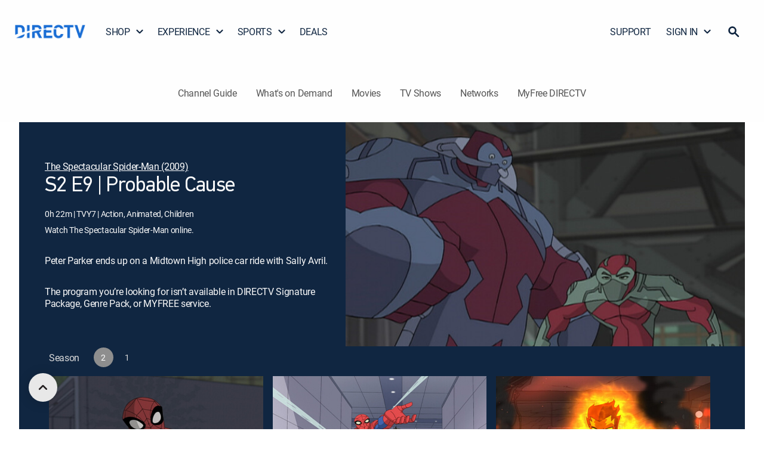

--- FILE ---
content_type: application/javascript; charset=utf-8
request_url: https://www.directv.com/guide/_next/static/1.14.2/_ssgManifest.js
body_size: 280
content:
self.__SSG_MANIFEST=new Set(["\u002Fsearch-guide-modal"]);self.__SSG_MANIFEST_CB&&self.__SSG_MANIFEST_CB()

--- FILE ---
content_type: application/javascript; charset=utf-8
request_url: https://www.directv.com/guide/_next/static/chunks/3385.f9e175a425704f87.js
body_size: 31385
content:
(self.webpackChunk_N_E=self.webpackChunk_N_E||[]).push([[3385],{35252:function(e,t,i){"use strict";i.r(t),i.d(t,{default:function(){return eS}});var l=i(15033),o=i(62277),n=i(99704),d=i(69008),a=i(79308),r=i(11613),s=i(78381),u=i(13368),c=i(91047),v=i(41773),p=i(8289),x=i(71045),h=i(94148);let g=(e,t,i)=>{let l="",o="",n=(null==e?void 0:e.linkURLMobile)||(null==e?void 0:e.linkURL);if((null==e?void 0:e.key)&&t){var d,a;let l=null==i?void 0:null===(a=i["".concat(t,"Env")])||void 0===a?void 0:null===(d=a[null==e?void 0:e.key])||void 0===d?void 0:d.linkURL;l&&(n=l)}if(null==n?void 0:n.includes("&redirect_uri")){let e=window.QuantumMetricAPI;if(e&&(l=e.getSessionID(),o=e.getUserID(),""!==l&&""!==o)){let e=null==n?void 0:n.replace(/&redirect_uri/i,"&qmsid=".concat(l,"&qmuid=").concat(o,"&redirect_uri"));return console.log("#### QM Tags Added:",e),e}}return n};var m=i(68031),f=e=>{let{link:t,isLightTheme:i,activeRoute:o,sx:n,env:d,envConfigUrl:a,linkPosition:u,...c}=e;try{var v,p;let e=(null==t?void 0:t.linkLabel)==="cartIcon",r=(null==t?void 0:t.linkURL)==="/".concat(o)||(null==t?void 0:t.linkURL)==="/".concat(o,"/")||(null==t?void 0:t.linkURL)===(null===(p=window)||void 0===p?void 0:null===(v=p.location)||void 0===v?void 0:v.pathname),x=(e,t,i)=>{(0,m.fireHeaderLinkClickGA)({linkDestination:t,linkName:e,linkPosition:i})};if(!((null==c?void 0:c.variant)||(null==c?void 0:c.label)||(null==t?void 0:t.linkLabel)))return(0,l.tZ)(l.HY,{});return(0,l.tZ)(l.HY,{children:(0,l.tZ)(h.default,{component:"a",variant:e?"uxicon":"uxtext",imageUrl:e&&(null==t?void 0:t.iconUrl),...t?{label:null==t?void 0:t.linkLabel,target:"".concat((null==t?void 0:t.openInNewTab)?"_blank":"_self"),onClick:()=>{x(null==t?void 0:t.linkLabel,null==t?void 0:t.linkURL,e?"GlobalNavTopBar":u||"GlobalNav")},targeturl:g(t,d,a),ariaLabel:null==t?void 0:t.linkLabel}:{ariaLabel:null==c?void 0:c.label},sx:{textAlign:"left",textDecoration:"none",color:i?s.K5.jet.main:s.K5.white.main,"&:hover":{textDecoration:"none",backgroundColor:e?"#1026411F":"none",borderRadius:e&&"50%"},"&:focus":{textDecoration:"none",backgroundColor:e?"#1026411F":"none",borderRadius:e&&"50%"},"&:focus-visible":{textDecoration:"none",backgroundColor:e?"#1026411F":"transparent",outline:"2px solid #5893DB",outlineOffset:"-2px",borderRadius:e&&"50%"},"&":{padding:e?{xs:"2.5px 0px",sm:"0px 5px"}:{xs:"16px 5px 16px 12px",sm:"16px 16px 16px 16px"},marginRight:{xs:"-5px",sm:"0px"}},"&.DtvButtonBase-root, &.MuiButtonBase-root":{webkitTransition:e?"none":"background-color 150ms cubic-bezier(0.4, 0, 0.2, 1) 0ms",transition:e?"none":"background-color 150ms cubic-bezier(0.4, 0, 0.2, 1) 0ms"},"& > .DtvAvatar-root, & > .MuiAvatar-root":{width:e?"52px":"40px",height:e?"52px":"40px"},padding:{md:"16px 13px 16px 13px !important",sm:"16px 28px 16px 28px",xs:"16px"},display:"block",typography:"body2",fontSize:{md:"16px !important",lg:"20px !important",xl:"20px !important"},borderRadius:"0px",...r&&{"&:after":{position:"absolute",display:{xs:"none",md:"block"},content:"''",height:"2px",bottom:"-2px",background:i?"#21528C":"#8CD3F5",margin:"0 auto",left:0,right:0,width:"calc(100% - 32px)"},color:{md:i?"#21528C ":"#8CD3F5"}},...n},...c})})}catch(e){r.default}},b=i(30987),y=e=>{try{let{drawerIsOpen:t,isLightTheme:i,toggleDrawer:n,hideHamburger:d}=e,a={button:{display:"flex",alignItems:"center",width:{sm:"32px",xs:"24px"},minWidth:"24px",padding:"0px",borderRadius:"2px",height:{sm:"32px",xs:"24px"},background:"transparent","&:hover":{textDecoration:"none",backgroundColor:"transparent"},"&:focus":{textDecoration:"none",backgroundColor:"transparent"},"&:focus-visible":{textDecoration:"none",backgroundColor:"transparent",outline:"2px solid #5893DB",outlineOffset:"-2px"}},menuIcon:{width:{sm:"32px",xs:"24px"},height:{sm:"32px",xs:"24px"},position:"relative",cursor:"pointer",...!t&&{transform:"rotate(0deg)",transition:".5s ease-in-out"},"& span":{display:"block",position:"absolute",height:"2px",width:"100%",backgroundColor:i?"#000000 !important":"#FFFFFF",borderRadius:"9px",opacity:"1",left:t?"":"0",transform:"rotate(0deg)",transition:".25s ease-in-out","&:nth-child(1)":{top:t?"16px":{sm:"9px",xs:"5px"},width:t?"0%":"100%",left:t?"50%":""},"&:nth-child(2)":{transform:t?"rotate(45deg)":"",top:t?{sm:"18px",xs:"11px"}:{sm:"15px",xs:"11px"}},"&:nth-child(3)":{transform:t?"rotate(-45deg)":"",top:t?{sm:"18px",xs:"11px"}:{sm:"15px",xs:"11px"}},"&:nth-child(4)":{top:t?"18px":{sm:"21px",xs:"17px"},width:t?"0%":"100%",left:t?"50%":""}}}};if(d)return null;let r=(0,l.BX)(o.default,{id:"menu-icon",sx:a.menuIcon,children:[(0,l.tZ)("span",{}),(0,l.tZ)("span",{}),(0,l.tZ)("span",{}),(0,l.tZ)("span",{})]});return(0,l.tZ)(h.default,{label:r,variant:"uxprimary",disableRipple:!0,tabIndex:0,sx:a.button,color:"inherit","aria-expanded":t?"true":"false",ariaLabel:t?"Close Menu icon":"Open Menu icon",onClick:()=>{n&&n(),(0,m.fireHeaderLinkClickGA)({linkDestination:"Left Drawer",linkName:"Hamburger ",linkPosition:"LeftNav"},!0)},id:"drawer-toggle-btn"})}catch(e){return(0,l.tZ)(r.default,{component:"global-header-hamburger",error:e})}},w=i(15850),C=i(6039),k=i(61143),Z=i(83783);let D={padding:"0px",border:"1px solid #8D8D8D",borderRadius:"4px",width:"270px",boxShadow:"0px 2px 10px 0px #0000001A",background:"#FFFFFF"},L={padding:"0px",typography:"body2",position:"relative",color:"#102641",display:"block"},S={textAlign:"left",textDecoration:"none",typography:"body2",color:"inherit",padding:"15px 0px 15px 16px",borderRadius:"0px","&:focus":{textDecoration:"none"},"&:hover":{backgroundColor:"#10264114",textDecoration:"none"},"&:active":{backgroundColor:"#1026411F",textDecoration:"none"},"&:focus-visible":{textDecoration:"none",backgroundColor:"transparent",outline:"2px solid #3885E1",outlineOffset:"-4px",borderRadius:"4px"},height:"100%",display:"flex",width:"100%",justifyContent:"space-between",border:"0px"},I=(e,t,i,l)=>({list:t=>({...D,...t&&{position:"absolute",left:"100%",top:0,display:"none"},...!e&&{background:"#F4F4F4",boxShadow:"0px 2px 10px rgba(0, 0, 0, 0.10)"},...i&&{border:"none",borderRadius:"none",width:"100%",boxShadow:"none",padding:"0 0 0 16px ",background:"transparent"},...l&&{padding:"20px 0px 20px 16px",backgroundColor:"#EFF1F3",margin:"8px auto",width:"95%"}}),listItem:e=>({...L,...e&&{"&:before":{content:'""',display:"block",height:"1px",width:"100%",margin:"8px 0px",background:"#D1D1D1"}}}),link:(o,n,d,a)=>({...S,borderRadius:0===d?"4px 4px 0 0":d===a-1?"0 0 4px 4px ":"0px",...(t===(null==n?void 0:n.linkURL)||(null==o?void 0:o.indexOf(t))>-1&&!i)&&{backgroundColor:e?"#2E70BD":"#147AA2",color:"#FFFFFF","&:hover":{backgroundColor:e?"#A4C9F5":"#0F5E7C",color:e?"#102641":"#FFFFFF"},"&:active":{backgroundColor:e?"#7DB3F2":"#0C4C64",color:e?"#102641":"#FFFFFF"},"&:focus-visible":{backgroundColor:"#D8E7F9",outline:"2px solid #3885E1",outlineOffset:"-4px",borderRadius:"4px",color:"#102641",...!e&&{backgroundColor:"#147AA2",outline:"2px solid #FFFFFF",color:"#FFFFFF"}}},...i&&{padding:"15px",borderRadius:"0px"},...l&&{justifyContent:"flex-start"}})}),B=e=>{let{options:t,insideDrawer:i,openSubMenuDrawer:o,isDrawerSubMenu:d,setSubMenuOpenDrawer:a,isMobileAuxNav:s,env:u,envConfigUrl:c,isLightTheme:v=!0}=e;try{let[e,p]=n.useState(""),f=I(v,e,i,s);n.useEffect(()=>{(0,Z.hasWindow)()&&p(window.location.pathname)},[]);let b=(e,t,i)=>{(0,m.fireHeaderLinkClickGA)({linkDestination:t,linkName:e,linkPosition:i})},y=(e,t,n)=>{try{var v,m;let r=[],y=(null==e?void 0:e.links)&&(null==e?void 0:null===(v=e.links)||void 0===v?void 0:v.length)>0;return y&&(null==e||null===(m=e.links)||void 0===m||m.forEach(e=>{(null==e?void 0:e.linkURL)&&r.push(null==e?void 0:e.linkURL)})),(0,l.tZ)(k.ZP,{sx:f.listItem(null==e?void 0:e.dividerAbove),children:(0,l.tZ)(h.default,{variant:"uxtext",label:y?null==e?void 0:e.heading:null==e?void 0:e.linkLabel,sx:f.link(r,e,t,n),tabIndex:o&&d||!o?0:-1,...(y||s)&&{endIcon:(0,l.BX)(l.HY,{children:[(0,l.tZ)(x.default,{src:"https://www.directv.com/dtvassets/global/icons/2022/arrow-right_lt-bg.svg",alt:"arrow-right",className:"arrow-right-dark",sx:{height:"24px",width:"24px",display:y||s?"inline":"none",...i&&{height:"16px",width:"16px"}}}),(0,l.tZ)(x.default,{src:"https://www.directv.com/dtvassets/global/icons/2022/arrow-right_dk-bg.svg",alt:"arrow-right",className:"arrow-right-light",sx:{height:"24px",width:"24px",display:"none",...i&&{height:"16px",width:"16px"}}})]})},...(null==e?void 0:e.linkURL)?{target:"".concat((null==e?void 0:e.openInNewTab)?"_blank":"_self"),targeturl:g(e,u,c),ariaLabel:null==e?void 0:e.linkLabel,onClick:()=>{(null==e?void 0:e.linkURL)&&(p(null==e?void 0:e.linkURL),b(null==e?void 0:e.linkLabel,null==e?void 0:e.linkURL,i?"LeftNav":"GlobalNav"))}}:{onClick:()=>{a&&a(!0,e)}},children:y&&!i&&w(e.links,y)})})}catch(e){return(0,l.tZ)(r.default,{error:e})}},w=(e,t)=>{try{let i=null==e?void 0:e.length;return(0,l.tZ)(C.Z,{sx:f.list(t),className:"submenu-items",children:null==e?void 0:e.map((e,t)=>y(e,t,i))})}catch(e){return(0,l.tZ)(r.default,{error:e})}};return w(t||[])}catch(e){return(0,l.tZ)(r.default,{error:e,component:"Dropdown List"})}};var T=e=>{try{let{multipleAuxLinks:t,hideTFN:i,hideBusinessLink:n,hideSatelliteLink:d,customerCareNumLabel:a,customerCareNum:r,helpCenterInfoLabel:u,newCustomerCareNumLabel:c,newCustomerCareNum:p,newHelpCenterInfoLabel:h,aux:g,hideAuxNav:m,isLightTheme:y,isDesktop:Z,openSubMenuDrawer:D,disableSkipNavigation:L,name:S,showNewCustomerCareNum:I,links:T,isMobile:R}=e;if(m)return null;return Z?(0,l.BX)(o.default,{sx:{...Z&&{display:{md:"block",xs:"none"}}},role:"navigation","aria-label":"Call us",children:[(0,l.tZ)(C.Z,{sx:{height:{md:"40px",xs:"100%"},backgroundColor:{md:y?s.K5.white.main:s.K5.jet.main,xs:"#EFF1F3"},display:{md:"flex",xs:"block"},padding:{md:"0 32px",xs:"20px 0px 20px 0"},justifyContent:{md:"space-between"},"& svg":{display:"inline",fontSize:"1.0rem !important"}},children:(0,l.BX)(l.HY,{children:[!i&&(0,l.BX)(k.ZP,{sx:{display:{md:"flex",xs:"none"},justifyContent:"normal",alignItems:"center",padding:{md:"0px",sm:"0px 32px",xs:"0 20px"}},children:[!L&&Z&&(0,l.tZ)(v.Z,{hoverRelative:!0}),I&&(0,l.BX)(l.HY,{children:[(0,l.tZ)(w.default,{variant:"smalltext",content:h||"For new Customer, Call:",sx:{padding:{md:"0px",xs:"20px 0"},color:y?s.K5.jet.main:s.K5.white.main}}),(0,l.tZ)(f,{label:c||"855.383.6121","aria-label":"Call us",href:"tel:".concat(p||"8553836121"),isLightTheme:y,sx:{textDecoration:"underline",padding:{md:"16px 16px 16px 8px !important"},typography:"smalltextmedium"},tabIndex:D?-1:0})]}),(0,l.tZ)(w.default,{variant:"smalltext",content:u||"Current Customer, Call:",sx:{padding:{md:"0px",xs:"20px 0"},color:y?s.K5.jet.main:s.K5.white.main}}),(0,l.tZ)(f,{label:a||"855.383.6121","aria-label":"Call us",href:"tel:".concat(r||"8553836121"),isLightTheme:y,sx:{textDecoration:"underline",...I?{padding:{md:"16px 16px 16px 8px !important"}}:{padding:{md:"4px 4px 4px 8px"}},typography:"smalltextmedium"},tabIndex:D?-1:0})]}),t?T.map((e,t)=>("satellite"==e.linkType?!d:"business"!=e.linkType||!n)&&(0,l.tZ)(k.ZP,{sx:{padding:{md:"4px 16px",sm:"8px",xs:"8px"},justifyContent:{md:"flex-end",xs:"normal"},width:{md:"fit-content"},whiteSpace:{md:"nowrap"}},children:(0,l.tZ)(f,{label:null==e?void 0:e.linkLabel,href:null==e?void 0:e.linkURL,isLightTheme:y,tabIndex:D?-1:0,sx:{display:{xs:"inline-block",md:"flex"},typography:"smalltext",width:{xs:"100%",md:"auto"},justifyContent:"normal",padding:{md:"4px 8px",sm:"12px 24px",xs:"12px 12px"},"& span":{display:"inline-flex",verticalAlign:"sub"}},endIcon:(0,l.tZ)(o.default,{component:"span",children:(0,l.tZ)(x.default,{sx:{width:"16px",height:"16px",marginLeft:"4px"},src:y?"https://www.directv.com/dtvassets/global/icons/2022/arrow-right_lt-bg.svg":"https://www.directv.com/dtvassets/global/icons/2022/arrow-right_dk-bg.svg",alt:"arrow-right"})})})},t)):(0,l.BX)(l.HY,{children:[!d&&(0,l.tZ)(k.ZP,{sx:{padding:{md:"4px 16px",sm:"8px",xs:"8px"},justifyContent:{md:"flex-end",xs:"normal"},width:{md:"fit-content"},whiteSpace:{md:"nowrap"}},children:(0,l.tZ)(f,{label:null==g?void 0:g.satelliteLinkLabel,href:null==g?void 0:g.satelliteLinkUrl,linkPosition:R?"Leftnav":"GlobalNav",isLightTheme:y,tabIndex:D?-1:0,sx:{display:{xs:"inline-block",md:"flex"},typography:"smalltext",width:{xs:"100%",md:"auto"},justifyContent:"normal",padding:{md:"4px 8px",sm:"12px 24px",xs:"12px 12px"},"& span":{display:"inline-flex",verticalAlign:"sub"}},endIcon:(0,l.tZ)(o.default,{component:"span",children:(0,l.tZ)(x.default,{sx:{width:"16px",height:"16px",marginLeft:"4px"},src:y?"https://www.directv.com/dtvassets/global/icons/2022/arrow-right_lt-bg.svg":"https://www.directv.com/dtvassets/global/icons/2022/arrow-right_dk-bg.svg",alt:"arrow-right"})})})}),!n&&(0,l.tZ)(k.ZP,{sx:{padding:{md:"4px 16px",sm:"8px",xs:"8px"},justifyContent:{md:"flex-end",xs:"normal"},width:{md:"fit-content"},whiteSpace:{md:"nowrap"}},children:(0,l.tZ)(f,{id:"desktop",label:null==g?void 0:g.linkLabel,linkPosition:R?"Leftnav":"GlobalNav",href:null==g?void 0:g.linkURL,isLightTheme:y,tabIndex:D?-1:0,sx:{display:{xs:"inline-block",md:"flex"},typography:"smalltext",width:{xs:"100%",md:"auto"},justifyContent:"normal",padding:{md:"4px 8px",sm:"12px 24px",xs:"12px 12px"},"& span":{display:"inline-flex",verticalAlign:"sub"}},endIcon:(0,l.tZ)(o.default,{component:"span",children:(0,l.tZ)(x.default,{sx:{width:"16px",height:"16px",marginLeft:"4px"},src:y?"https://www.directv.com/dtvassets/global/icons/2022/arrow-right_lt-bg.svg":"https://www.directv.com/dtvassets/global/icons/2022/arrow-right_dk-bg.svg",alt:"arrow-right"})})})})]})]})}),(0,l.tZ)(b.default,{"aria-hidden":"true",mode:y?"dark":"light",sx:{md:"block",xs:"none"}})]}):(0,l.tZ)(o.default,{children:t?T.map((e,t)=>("satellite"==e.linkType?!d:"business"!=e.linkType||!n)&&(0,l.tZ)(B,{options:[{linkLabel:null==e?void 0:e.linkLabel,linkURL:null==e?void 0:e.linkURL}],insideDrawer:!0,isLightTheme:!0,openSubMenuDrawer:D,isMobileAuxNav:!0},t)):(0,l.BX)(l.HY,{children:[!d&&(0,l.tZ)(B,{options:[{linkLabel:null==g?void 0:g.satelliteLinkLabel,linkURL:null==g?void 0:g.satelliteLinkUrl}],insideDrawer:!0,isLightTheme:!0,openSubMenuDrawer:D,isMobileAuxNav:!0}),!n&&(0,l.tZ)(B,{options:[{linkLabel:null==g?void 0:g.linkLabel,linkURL:null==g?void 0:g.linkURL}],insideDrawer:!0,isLightTheme:!0,openSubMenuDrawer:D,isMobileAuxNav:!0})]})})}catch(e){r.default}};let R=e=>{try{var t,i;let{data:d,aux:a,helpCenterInfoLabel:r,customerCareNum:u,customerCareNumLabel:c,hideBusinessLink:v,hideSatelliteLink:h,hideAuxNav:g,hideTFN:m,isLightTheme:w,hideHamburger:C,env:k,envConfigUrl:Z,animationDuration:D=500}=e,[L,S]=n.useState(!1),[I,R]=n.useState(),[A,F]=n.useState(!1),[N,U]=n.useState(!1);if(!(d||a))return null;let O={drawer:{display:{lg:"none",zIndex:1200}},paper:{width:"375px",backgroundColor:"".concat(s.K5.white.main)},backdrop:{backgroundColor:"rgba(0,0,0,0)"},container:{height:"100%"},header:{minHeight:"64px",display:"flex",alignItems:"center",padding:{sm:"8px 32px",xs:"8px 20px"}},content:{width:"100%",height:"calc(100% - 64px)",...A&&{transition:"transform .5s ease",transform:"translateX(0)"},...L&&{transition:"transform .5s ease",transform:"translateX(-110%)"},display:"flex",flexDirection:"column",justifyContent:"space-between"},mainContent:{background:"white",padding:{sm:"20px 0 0"}},divider:{margin:{sm:"8px 0px 8px 32px",xs:"8px 0px 8px 20px"}},bottomContent:{background:"#EFF1F3",padding:"20px 0px 40px 0"},subMenu:{position:"absolute",top:{sm:"84px",xs:"64px"},background:"white",width:"100%",transition:"transform .5s ease",transform:"translateX(100%)",...L&&{transform:"translateX(0)"}},subMenuHeader:{padding:{xs:"8px"}},backButton:{display:"flex",width:"100%",justifyContent:"flex-start",typography:"body2medium"},subMenuContent:{padding:"0px 0px 0px 24px"},avatar:{width:"16px",height:"16px"}},E=()=>{U(!N)},H=()=>{E(),F(!1),S(!1)},W=(e,t)=>{S(e),R(t)};return(0,l.BX)(l.HY,{children:[(0,l.tZ)(y,{isLightTheme:w,drawerIsOpen:N,toggleDrawer:E,hideHamburger:C}),N&&(0,l.tZ)(p.ZP,{anchor:"left",open:N,PaperProps:{style:O.paper},ModalProps:{BackdropProps:{sx:O.backdrop},onBackdropClick:e=>{(null==e?void 0:e.isTrusted)&&H()}},SlideProps:{appear:!0,timeout:D,direction:"right"},sx:O.drawer,children:(0,l.BX)(o.default,{sx:O.container,children:[(0,l.tZ)(o.default,{sx:O.header,children:(0,l.tZ)(y,{drawerIsOpen:N,isLightTheme:!0,toggleDrawer:H})}),(0,l.BX)(o.default,{sx:O.content,children:[(0,l.BX)(o.default,{sx:O.mainContent,children:[(0,l.tZ)(B,{options:null==d?void 0:d.mobileTop,isLightTheme:!0,insideDrawer:!0,openSubMenuDrawer:L,env:k,envConfigUrl:Z,setSubMenuOpenDrawer:W}),!g&&(null==d?void 0:null===(t=d.mobileBottom)||void 0===t?void 0:t.length)>0&&(0,l.BX)(l.HY,{children:[(0,l.tZ)(b.default,{sx:O.divider}),(0,l.tZ)(B,{options:null==d?void 0:d.mobileBottom,insideDrawer:!0,isLightTheme:!0,openSubMenuDrawer:L,env:k,envConfigUrl:Z,setSubMenuOpenDrawer:W})]})]}),g?(null==d?void 0:null===(i=d.mobileBottom)||void 0===i?void 0:i.length)>0&&(0,l.tZ)(o.default,{sx:O.bottomContent,children:(0,l.tZ)(B,{options:null==d?void 0:d.mobileBottom,insideDrawer:!0,isLightTheme:!0,env:k,envConfigUrl:Z,setSubMenuOpenDrawer:W})}):(0,l.tZ)(T,{aux:a,helpCenterInfoLabel:r,customerCareNum:u,customerCareNumLabel:c,hideBusinessLink:v,hideSatelliteLink:h,hideTFN:m,isLightTheme:!0,openSubMenuDrawer:L,multipleAuxLinks:null==a?void 0:a.multipleAuxLinks,links:null==a?void 0:a.links})]}),(0,l.tZ)(o.default,{sx:O.subMenu,children:L&&(0,l.BX)(l.HY,{children:[(0,l.tZ)(o.default,{sx:O.subMenuHeader,children:(0,l.tZ)(f,{label:null==I?void 0:I.heading,"aria-label":"back",isLightTheme:!0,onClick:()=>{S(!L),F(!0)},startIcon:(0,l.tZ)(x.default,{src:"https://www.directv.com/dtvassets/global/icons/2022/arrow-left_lt-bg.svg",sx:O.avatar}),tabIndex:L?0:-1,sx:O.backButton})}),(0,l.tZ)(o.default,{sx:O.subMenuContent,children:(0,l.tZ)(B,{options:null==I?void 0:I.links,insideDrawer:!0,openSubMenuDrawer:L,env:k,envConfigUrl:Z,setSubMenuOpenDrawer:W,isDrawerSubMenu:!0})})]})})]})})]})}catch(e){return(0,l.tZ)(r.default,{component:"global-header-drawer",error:e})}};var A=i(22433),F=i(67703),N=i(94344),U=i(9248),O=i(78302),E=i(82089),H=i(51303),W=i(99993),M=i(53240),X=i(89622),P=i(46053),j=i(60411),_=i(74413),z=i(99470);let K=(e,t)=>{let i;return function(){for(var l=arguments.length,o=Array(l),n=0;n<l;n++)o[n]=arguments[n];clearTimeout(i),i=setTimeout(()=>e(...o),t)}},G={"Watch now":"https://www.directv.com/assets/content/1iols9njl6/svg/site-search-watch-now.svg","Product and Services":"https://www.directv.com/assets/content/fyz10iv0hi/svg/site-search-products-and-services.svg",Sports:"https://www.directv.com/assets/content/gl5u3eueco/svg/site-search-sports.svg","Support suggestions":"https://www.directv.com/assets/content/mw85v4kupm/svg/site-search-support.svg","Best Match":"https://www.directv.com/assets/content/0t6g2ge8uy/svg/site-search-top-suggestion.svg"},Y={1:"TV SHOWS",2:"MOVIES",3:"PERSON",4:"CHANNEL",5:"GENRE",adult:"ADULT",sports:"SPORTS"},q=["max"],V=!1,Q="",$=e=>{Q=(V=window.location.hostname.includes("directv.com"))?null:e},J=(e,t,i,l)=>{let o=JSON.stringify({select:"product"===l?"title,id,lang,description":"title,publishedId,contentCategory,service,description",suggesterName:"product"===l?"idx-prd-product":"idx-prd-supp",search:e,filter:"product"===l?"lang eq 'en'":"support"===l?"contentCategory ne 'video'":null});return fetch(t,{...i,body:o}).then(e=>e.json())};function ee(e){try{var t;let[i,d]=(0,n.useState)([]),[a,u]=(0,n.useState)(""),[c,v]=(0,n.useState)(!1),[p,x]=(0,n.useState)(c&&0===i.length),[h,g]=(0,n.useState)(!1),[f,b]=(0,n.useState)(!1),[y,w]=(0,n.useState)(!1),[C,k]=(0,n.useState)(null);(0,n.useRef)(null);let D=(0,n.useRef)(null),[L,S]=(0,n.useState)(!1),I=window.location.href,B=I.includes("/guide"),T=I.includes("/forbusiness"),R=I.includes("/support"),[A,F]=(0,n.useState)(()=>{let e=(0,Z.getCookie)("cAuthNState"),t=(0,Z.getCookie)("accTypeInCtx");return e&&"en"!==e&&void 0!==t}),N=n.useContext(W.ApplicationContext);(0,n.useEffect)(()=>{var e;(0,Z.hasWindow)()&&(null===(e=window)||void 0===e?void 0:e.parent)!==window&&b(!0)},[]),(0,n.useEffect)(()=>{""===a&&eb()},[a]),$(null==N?void 0:null===(t=N.secrets)||void 0===t?void 0:t.searchApiKey),(0,n.useEffect)(()=>{D.current&&D.current.focus()},[]);let U=(0,H.Z)("(max-width:600px)"),O=(0,H.Z)("(max-width:1099px)"),ee=(0,H.Z)("(max-width:1440px)"),et=(e,t)=>{let i={event:"trackEvent",event_name:"custom_link_click",linkName:null==e?void 0:e.toLowerCase(),linkPosition:"globalnav_panel_search",linkDestination:t};(0,m.fireHeaderLinkClickGA)(i)},ei=e=>{(0,m.fireSearchEvent)({searchTerm:e,searchCategory:"keyword"})},el=(e,t)=>{var i;((null===(i=window)||void 0===i?void 0:i.dataLayer)||[]).push({event:"search",searchTerm:e,searchCategory:"Keyword"})};(0,n.useEffect)(()=>{e.drawerIsOpen&&g(!1)},[e.drawerIsOpen]);let eo=()=>({method:"POST",headers:{"api-key":Q,"Content-Type":"application/json",timeout:1e4}}),en=eo(),ed=eo(),ea=(e,t)=>{var i,l,o,n;let d=null==e?void 0:null===(n=e.story)||void 0===n?void 0:null===(o=n.content)||void 0===o?void 0:null===(l=o.Body)||void 0===l?void 0:null===(i=l[0])||void 0===i?void 0:i.keywords;return(null==d?void 0:d.find(e=>{var i,l,o;return null==e?void 0:null===(o=e.keywordGroup)||void 0===o?void 0:null===(l=o.value)||void 0===l?void 0:null===(i=l.includes)||void 0===i?void 0:i.call(l,t)}))||{}},er=t=>{var i,l;let o={version:"published",cv:Date.now(),token:(null==e?void 0:e.sbAccessToken)||(null==N?void 0:null===(l=N.sbConfigs)||void 0===l?void 0:null===(i=l.storyblokInitParams)||void 0===i?void 0:i.accessToken)||"u1F48QO0lYHOLdQmxrAegwtt"};return(0,E.fetchSBCMS)("cdn/stories/globalnav/search",o)},es=e=>{try{var t,i;let l=((null==e?void 0:null===(i=e.story)||void 0===i?void 0:null===(t=i.content)||void 0===t?void 0:t.Body)||[]).find(e=>"dtvContentCards"===e.component);if(!(null==l?void 0:l.array_cards))return null;return{...l,cards:l.array_cards.map(e=>{var t,i,l,o,n,d,a,r,s;return{...e,image:{...null===(t=e.image)||void 0===t?void 0:t[0],imageUrl:(null===(l=e.image)||void 0===l?void 0:null===(i=l[0])||void 0===i?void 0:i.imgDesktop1UpOnlyUrl)||(null===(n=e.image)||void 0===n?void 0:null===(o=n[0])||void 0===o?void 0:o.imageUrl)||"",imageAlt:(null===(a=e.image)||void 0===a?void 0:null===(d=a[0])||void 0===d?void 0:d.imageAlt)||"Product image"},bullets:(null===(r=e.bullets)||void 0===r?void 0:r.map(e=>{var t,i,l;return{bulletText:(null===(i=e.bulletText)||void 0===i?void 0:null===(t=i[0])||void 0===t?void 0:t.content)||(null===(l=e.bulletText)||void 0===l?void 0:l.content)||e.bulletText||""}}))||[],headline:(null===(s=e.headline)||void 0===s?void 0:s[0])?{content:e.headline[0].content||"",component:e.headline[0].component||"content",...e.headline[0]}:{content:"",component:"content"},cta:(()=>{var t;let i=(null===(t=e.cta)||void 0===t?void 0:t[0])||e.cta||{},l=i.targeturl||i.href||"";return{...i,href:l,onClick:e=>{e.preventDefault(),window.open(l,"_parent")}}})()}})}}catch(e){return console.error("Error processing content cards:",e),null}},eu=e=>(0,M.iU)().then(t=>ec(t.access_token,e,"Kids,Movie,Show")).catch(e=>console.error("Failed to fetch OV API Token",e)),ec=(e,t,i)=>fetch("https://api.cld.dtvce.com/right/location/area/v2/service/location",{headers:{Authorization:"Bearer ".concat(e)},method:"GET"}).then(e=>e.json()).catch(e=>{console.error("Error in OV",e)}).then(l=>{let o="https://api.cld.dtvce.com/disc/edge/keywordsearch/v1/service/keyword?query=".concat(t,"&itemCount=50&itemIndex=0&facetFilter=").concat(i,"&showFacets=true&sportsTitleConcat=false&clientContext=dmaID%3A0&fisProperties=ISF%3A1.0%23poster-ni%2C278%2C156%2Cdc");return fetch(o,{headers:{Authorization:"Bearer ".concat(e)}}).then(e=>e.json()).catch(e=>{console.error("Error in Fetch OpenVideo",e)})}),ev=e=>{window.dataLayer=window.dataLayer||[],window.dataLayer.push({event:"search",searchTerm:e,searchCategory:"keyword"})},ep=async e=>{var t,i,l,o,n,a,r,s,c,v,p,h,g,m;x(!0),w(!1),ev(e);let f="",b="",y=[],C=[],Z=[],D=[],L=[],S=[];if(null===(i=document)||void 0===i||null===(t=i.getElementById)||void 0===t||t.call(i,"hiddenSRContainer"),f=V?"/searchapi/product-suggest?api-version=2020-06-30":"https://25323-westus2-nprd-search.search.windows.net/indexes/idx-25323-westus2-nprd-product/docs/suggest?api-version=2020-06-30",b=V?"/searchapi/support-suggest?api-version=2020-06-30":"https://25323-westus2-nprd-search.search.windows.net/indexes/idx-25323-westus2-nprd-support/docs/suggest?api-version=2020-06-30",u(e),e&&""!==e){let t=!1;try{if((y=await J(e,f,en,"product"))&&(null==y?void 0:y.value)){y=null==y?void 0:y.value;let e=Array.from(new Set(y.map(e=>e))).map(e=>null==y?void 0:y.find(t=>t.title===e.title&&(null==t?void 0:t.id)===(null==e?void 0:e.id))),t=window.location.href,i=window.parent.location.href;["business","guide","support"].forEach(l=>{(t.indexOf(l)>-1||i.indexOf(l)>-1)&&(e=e.filter(e=>{var t;return null==e?void 0:null===(t=e.id)||void 0===t?void 0:t.toLowerCase().includes(l)}))}),Z=(y=null==e?void 0:null===(n=e.filter(e=>null!==e.title&&"undefined"!==e.title))||void 0===n?void 0:null===(o=n.slice(0,3))||void 0===o?void 0:o.map(e=>({...e,oldtitle:e.title,title:U?e.title.length<30?e.title:e.title.substring(0,35)+"...":O?e.title.length<40?e.title:e.title.substring(0,55)+"...":e.title.length<55?e.title:e.title.substring(0,70)+"...",type:"Product and Services",description:U?e.description.length<30?e.description:e.description.substring(0,35)+"...":O?e.description.length<40?e.description:e.description.substring(0,55)+"...":e.description.length<55?e.description:e.description.substring(0,70)+"..."}))).filter(e=>e.title&&(e.title.toLowerCase().includes("sports")||e.id&&e.id.toLowerCase().includes("sports"))).map(e=>({...e,type:"Sports"})),y=y.filter(e=>!(e.title&&(e.title.toLowerCase().includes("sports")||e.id&&e.id.toLowerCase().includes("sports"))))}d([...y,...Z]),[...y,...Z].length>0&&(t=!0,w(!1),x(!1))}catch(e){console.log("Error in productAutoSuggestResults API:",e)}try{if((D=await J(e,b,ed,"support"))&&(null==D?void 0:D.value)){D=null==D?void 0:D.value;let e=Array.from(new Set(D.map(e=>e.title))).map(e=>D.find(t=>t.title===e)),i="/support/article/";D=null==e?void 0:null===(r=e.filter(e=>null!==e.title&&"undefined"!==e.title))||void 0===r?void 0:null===(a=r.slice(0,3))||void 0===a?void 0:a.map(e=>{if("http"!==e.publishedId.substring(0,4)||"workflow"=="".concat(e.contentCategory)){if("internet"==="".concat(null==e?void 0:e.service))e.publishedId="".concat("/support/internet/article/").concat(null==e?void 0:e.publishedId);else if("common"==="".concat(null==e?void 0:e.service)){if("workflow"==="".concat(null==e?void 0:e.contentCategory)){var t,l,o;let i=null==e?void 0:null===(o=e.publishedId)||void 0===o?void 0:null===(l=o.split)||void 0===l?void 0:null===(t=l.call(o,"?"))||void 0===t?void 0:t[1];e.publishedId="/support/?".concat(i)}else e.publishedId="".concat(i).concat(null==e?void 0:e.publishedId)}else if("satellite"==="".concat(null==e?void 0:e.service)){if("video"==="".concat(e.contentCategory))e.publishedId="".concat("/support/satellite/?video=").concat(e.publishedId);else if("workflow"==="".concat(e.contentCategory)){let t=e.publishedId.split("?")[1];e.publishedId="".concat("/support/satellite/","?").concat(t)}else e.publishedId="".concat("/support/satellite/article/").concat(e.publishedId)}else if("stream"==="".concat(null==e?void 0:e.service)){if("video"==="".concat(e.contentCategory))e.publishedId="".concat("/support/stream/?video=").concat(e.publishedId);else if("workflow"==="".concat(e.contentCategory)){let t=e.publishedId.split("?")[1];e.publishedId="".concat("/support/stream/","?").concat(t)}else e.publishedId="".concat("/support/stream/article/").concat(e.publishedId)}else e.publishedId="".concat(i).concat(null==e?void 0:e.publishedId)}return{...e,oldtitle:e.title,title:U?e.title.length<25?e.title:e.title.substring(0,30)+"...":O?e.title.length<30?e.title:e.title.substring(0,35)+"...":ee?e.title.length<40?e.title:e.title.substring(0,42)+"...":e.title.length<45?e.title:e.title.substring(0,50)+"...",description:U?e.description.length<30?e.description:e.description.substring(0,35)+"...":O?e.description.length<40?e.description:e.description.substring(0,55)+"...":e.description.length<55?e.description:e.description.substring(0,70)+"...",type:"Support suggestions",id:e.publishedId}}),d(R?[...D,...y,...Z]:[...y,...D,...Z]),[...D,...y,...Z].length>0&&(t=!0,w(!1),x(!1))}}catch(e){console.log("Error in suppautosuggest API:",e)}try{let t=await er(e);if(t){if(["gemini","gemini air","gemini box","gemini device","gemini cost","directv gemini","device","dvr","equipment","receiver","box"].some(t=>e.toLowerCase().includes(t.toLowerCase()))){let e=es(t);k(e)}else k(null);let i=ea(t,e);if(i&&Object.keys(i).length>0){let e=(null==i?void 0:null===(c=i.suggestionGroups)||void 0===c?void 0:null===(s=c[0])||void 0===s?void 0:s.searchSuggestions)||[];e.length>0&&(e[0].keywordGroups=i.keywordGroup),L=e}}}catch(e){console.log("Error in storyBlokAutoSuggest API:",e)}if((null==L?void 0:L.length)>0){let e;let i=window.location.protocol,l="//".concat(window.location.host),o=[...L].filter(e=>(null==e?void 0:e.displayText)&&(null==e?void 0:e.displayText)!=="undefined"),n=[];if(null!=L&&(e=L),null==e?void 0:null===(p=e.story)||void 0===p?void 0:null===(v=p.content)||void 0===v?void 0:v.Body){let t=null===(g=e.story.content.Body[0])||void 0===g?void 0:null===(h=g.keywords)||void 0===h?void 0:h.find(e=>{var t,i;return null===(i=e.keywordGroup)||void 0===i?void 0:null===(t=i.value)||void 0===t?void 0:t.some(e=>e.toLowerCase().includes("business")||e.toLowerCase().includes("commercial"))});t&&(null===(m=t.keywordGroup)||void 0===m?void 0:m.value)&&(n=t.keywordGroup.value.map(e=>e.toLowerCase()))}if(T){console.log("On business page, filtering suggestions"),console.log("Original filteredStoryBlokSuggestions:",o);let e=o.some(e=>{var t,i;let l=(null===(t=e.displayText)||void 0===t?void 0:t.toLowerCase())||"",o=(null===(i=e.url)||void 0===i?void 0:i.toLowerCase())||"",d=o.includes("/forbusiness"),a=o.includes("/sports-info"),r=n.some(e=>l.includes(e)||o.includes(e)),s=d||r;return console.log('Suggestion "'.concat(l,'" (').concat(o,") - Business: ").concat(s," (URL: ").concat(d,", Terms: ").concat(r,")")),s||a});console.log("hasBusinessResults:",e),e&&(o=o.filter(e=>{var t,i;let l=(null===(t=e.displayText)||void 0===t?void 0:t.toLowerCase())||"",o=(null===(i=e.url)||void 0===i?void 0:i.toLowerCase())||"",d=o.includes("/forbusiness"),a=o.includes("/sports-info"),r=n.some(e=>l.includes(e)||o.includes(e));return d||r||a}),0===o.length&&(o=[]))}S=o.length>0?o.map(e=>{let t=e.displayText.replace(/&/g,"%26"),o="".concat(i).concat(l,"/searchResults?keyword=").concat(t),n={mobile:25,tablet:60,desktop:80,default:45},d=U?n.mobile:O?n.tablet:ee?n.desktop:n.default,a=e.displayText.length<d?e.displayText:"".concat(e.displayText.substring(0,d),"...");return{...e,title:a,type:"Best Match",id:o}}):[];let a=[...Array.isArray(S)?S:[],...Array.isArray(y)?y:[],...Array.isArray(Z)?Z:[],...Array.isArray(D)?D:[]];d(a),a.length>0&&(t=!0,w(!1),x(!1))}if(!T)try{if((C=await eu(e))&&(null==C?void 0:C.resources)){C=(null==C?void 0:C.resources)||[];let e="";e=window.location.origin.includes("localhost")?"https://dev1.directv.com/guide":"/guide";let i="";C=C.map(t=>{var l,o,n,d;let a;return(null==(a=null==t?void 0:null===(l=t.title)||void 0===l?void 0:l.replace(/\:/g," ").replace(/\s+/g," "))?void 0:a.includes("/"))&&(a=null==a?void 0:a.replace("/","")),(null==t?void 0:t.resourceType)==="CONTENT"?(null==t?void 0:t.categories[0])==="Movies"&&(i="".concat(e,"/movies/").concat(a,"-").concat(null==t?void 0:t.resourceId)):(null==t?void 0:t.resourceType)==="SERIES"&&(i="".concat(e,"/tv-shows/").concat(a,"-").concat(null==t?void 0:t.resourceId)),t.linkUrl=i,{title:(null==a?void 0:a.length)<30?a:"".concat(null==a?void 0:a.substring(0,U?35:30),"..."),type:"Watch now",id:i,kind:Y[null==t?void 0:t.kind],image:null!==(d=null==t?void 0:t.images[0].imageUrl)&&void 0!==d?d:null==t?void 0:t.images[0].defaultImageUrl,resourceType:(null==t?void 0:null===(o=t.resourceType)||void 0===o?void 0:o.charAt(0).toUpperCase())+(null==t?void 0:null===(n=t.resourceType)||void 0===n?void 0:n.slice(1).toLowerCase())||""}})||[],d(B?[...C,...S,...y,...Z,...D]:T?[...S,...y,...Z,...D]:[...S,...y,...Z,...D,...C]),[...C,...S,...y,...Z,...D].length>0&&(t=!0,w(!1),x(!1))}}catch(e){console.log("Error in watchNowSuggestion API:",e)}(null==q?void 0:null===(l=q.includes)||void 0===l?void 0:l.call(q,e.trim()))&&(S=S.filter(e=>{var t,i;return null==e?void 0:null===(i=e.query)||void 0===i?void 0:null===(t=i.includes)||void 0===t?void 0:t.call(i,"max")})),["cancel","cancel service","cancel directv","cancel subscription","cancel account"].some(t=>e.trim().toLowerCase().includes(t))&&(d(T?[...D,...S,...y,...Z]:[...D,...S,...y,...Z,...C]),[...D,...S,...y,...Z,...C].length>0&&(t=!0,w(!1),x(!1))),t||(d([]),w(!0),x(!1))}else eb()},ex=(0,n.useCallback)(K(ep,500),[ee]),eh=()=>{(0,m.fireHeaderLinkClickGA)({event:"trackEvent",event_name:"custom_link_click",linkName:"InputField",linkPosition:"GlobalNavTopBar"})},eg=[{linkLabel:"Account Sign In",linkURL:"https://www.directv.com/AccountOverview",newWindow:!1,priority:"1",linkIcon:"https://www.directv.com/assets/content/w1ixri3mfo/svg/site-search-direct-links-account-sign-in.svg"},{linkLabel:"Billing",linkURL:"https://www.directv.com/AccountOverview",newWindow:!1,priority:"2",linkIcon:"https://www.directv.com/assets/content/n24i1eqpyf/svg/site-search-direct-links-billing.svg"},{linkLabel:"Channel Guide",linkURL:"https://www.directv.com/guide/channel-guide",newWindow:!1,priority:"3",linkIcon:"https://www.directv.com/assets/content/9acqyup5od/svg/site-search-direct-links-channel-guide.svg"},{linkLabel:"TV Packages",linkURL:"https://www.directv.com/",newWindow:!1,priority:"4",linkIcon:"https://www.directv.com/assets/content/w3oqe2nib0/svg/site-search-direct-links-tv-packages.svg"},{linkLabel:"Customer Service",linkURL:"https://www.directv.com/support",newWindow:!1,priority:"4",linkIcon:"https://www.directv.com/assets/content/e5lllvuhkf/svg/site-search-direct-links-customer-service.svg"}],em=[{linkLabel:"Account Overview",linkURL:"https://www.directv.com/accounts/stream/overview",newWindow:!1,priority:"1",linkIcon:"https://www.directv.com/assets/content/tcom3vbjar/svg/site-search-direct-links-account-overview.svg"},{linkLabel:"Manage Devices",linkURL:"https://www.directv.com/accounts/stream/equipments",newWindow:!1,priority:"2",linkIcon:"https://www.directv.com/assets/content/qgn8devoju/svg/site-search-direct-links-manage-devices.svg"},{linkLabel:"Manage Profile",linkURL:"https://www.directv.com/accounts/stream/profile",newWindow:!1,priority:"3",linkIcon:"https://www.directv.com/assets/content/66i7gqqiky/svg/site-search-direct-links-manage-profile.svg"},{linkLabel:"Manage TV Packages",linkURL:"https://www.directv.com/accounts/stream/packages",newWindow:!1,priority:"4",linkIcon:"https://www.directv.com/assets/content/q85i4tnvxv/svg/site-search-direct-links-manage-tv-packages.svg"},{linkLabel:"Billing and Payments",linkURL:"https://www.directv.com/accounts/stream/billing",newWindow:!1,priority:"4",linkIcon:"https://www.directv.com/assets/content/ki3xhggthg/svg/site-search-direct-links-billing-and-payments.svg"}],ef=[{linkLabel:"Channel Guide",linkURL:"https://stream.directv.com/guide",newWindow:!1,priority:"1",linkIcon:"https://www.directv.com/assets/content/9acqyup5od/svg/site-search-direct-links-channel-guide.svg"},{linkLabel:"Watch Live TV",linkURL:"https://stream.directv.com/watchnow",newWindow:!1,priority:"2",linkIcon:"https://www.directv.com/assets/content/irk9qmvdpn/svg/site-search-direct-links-watch-live-tv.svg"},{linkLabel:"Refer a Friend",linkURL:"https://referafriend.directv.com/",newWindow:!1,priority:"3",linkIcon:"https://www.directv.com/assets/content/og9u0snbgk/svg/site-search-direct-links-refer-a-friend.svg"}],eb=()=>{if(0===a.length){if(A){let e=null==em?void 0:em.map(e=>({id:e.linkURL,title:e.linkLabel,type:"Your Account",icon:e.linkIcon,styleType:2})),t=null==ef?void 0:ef.map(e=>({id:e.linkURL,title:e.linkLabel,type:"Helpful Links",icon:e.linkIcon,styleType:2}));d([...e,...t])}else{let e=null==eg?void 0:eg.map(e=>({id:e.linkURL,title:e.linkLabel,type:"Direct Links",icon:e.linkIcon,styleType:2}));d([...e])}}},ey=(0,n.useMemo)(()=>i.reduce((e,t)=>(e[t.type]||(e[t.type]=[]),e[t.type].push(t),e),{}),[i]),ew=(e,t)=>{if(!t)return e;let i=t.replace(/[.*+?^${}()|[\]\\]/g,"\\$&"),o=RegExp("(".concat(i,")"),"gi");return e.split(o).map((e,t)=>o.test(e)?(0,l.tZ)("b",{style:{fontWeight:700},children:e},t):e)},eC="";{let e=new URLSearchParams(window.location.search);e.set("keyword",a),(window.location.href.indexOf("forbusiness")>-1||window.parent.location.href.indexOf("forbusiness")>-1)&&e.set("filter","business"),(window.location.href.indexOf("support")>-1||window.parent.location.href.indexOf("support")>-1||window.location.href.indexOf("customer")>-1||window.parent.location.href.indexOf("customer")>-1||window.location.href.indexOf("customer-service")>-1||window.parent.location.href.indexOf("customer-service")>-1||window.location.href.indexOf("directv-login")>-1||window.parent.location.href.indexOf("directv-login")>-1||window.location.href.indexOf("fraud")>-1||window.parent.location.href.indexOf("fraud")>-1)&&e.set("filter","support"),(window.location.href.indexOf("guide")>-1||window.parent.location.href.indexOf("guide")>-1)&&e.set("filter","guide"),(window.location.href.indexOf("sports")>-1||window.parent.location.href.indexOf("sports")>-1)&&e.set("filter","sports");let t=window.location.protocol,i="//"+window.location.host,l=e.toString();eC=t+i+"/searchResults?"+l}return(0,l.tZ)(l.HY,{children:!h&&(()=>{try{let e="#102641",t="#2E70BD",r="#555555",c="#2E70BD",v={position:"absolute",left:"40px",pointerEvents:"none",top:L||a.length>0?"1.25px":"50%",transform:L||a.length>0?"translateY(0)":"translateY(-50%)",fontSize:L||a.length>0?"12px":"16px",transition:"all 0.2s ease",color:"#555555",fontFamily:'"roboto-regular", sans-serif',fontStyle:"normal",fontWeight:400},x=e=>({fontSize:U?16:20,fontWeight:500,color:2===e&&"#8D8D8D"}),h={color:r,fontSize:U?16:20,fontWeight:400},g={color:t,fontSize:16,fontWeight:500,textDecoration:"none",display:"flex",alignItems:"center",borderRadius:"100px","& svg":{height:"16px",width:"16px","& path":{fill:t}},"&:hover":{textDecoration:"underline"},"&.Mui-focusVisible":{textDecoration:"underline",outline:"none",border:"2px solid #3885e1"},"&:active":{color:e,"& svg":{"& path":{fill:e}}},"&:visited":{color:s.K5.magenta[600],"& svg":{"& path":{fill:s.K5.magenta[600]}}}},m=(i,l)=>({color:"Watch now"===i?e:2===l?c:t,fontSize:"Watch now"===i||2===l?"14px":"16px",fontWeight:500,textDecoration:"none",textAlign:2===l?"center":"left",padding:2===l?"0px 5px":"0px",lineHeight:2===l&&"130%",alignSelf:"stretch",width:2!==l?"fit-content":"initial",borderRadius:"Watch now"===i?"none":"100px","&:hover":{textDecoration:"Watch now"===i?"none":"underline"},"&.Mui-focusVisible":{textDecoration:"Watch now"===i?"none":"underline",outlineOffset:"Watch now"===i?"1px":"none",outline:"Watch now"===i?"2px auto black":"none",border:"Watch now"===i?"none":"2px solid #3885e1"},"&:active":{color:"Watch now"===i?"initial":e},"&:visited":{color:"Watch now"===i?"initial":s.K5.magenta[600]}}),f={color:e,fontSize:"16px",fontWeight:400},b={color:r,fontSize:"12px",fontWeight:400},w={marginBottom:"32px"},k=(e,t)=>({display:"flex",flexDirection:"Watch now"===e||2===t?"row":"column",gap:"Watch now"===e?"24px":2===t?U?"20px":"30px":"0",marginTop:2!==t?"20px":"0px",flexWrap:2===t&&U?"wrap":"nowrap",width:"100%"}),Z=(e,t)=>({display:"flex",flexDirection:"column",alignItems:"center",flex:"Watch now"===e?"1 1 0":2===t?U?"0 0 auto":"initial":"auto",minWidth:"Watch now"===e||2===t?"0":"auto",width:"Watch now"===e?U?"calc(50%-12px)":"calc(33.33%-16px)":2===t?U?"85px":"100px":"auto",height:2===t&&"100px",maxWidth:"Watch now"===e?"225px":2===t?U?"85px":"100px":"auto",textDecoration:"none",color:"#21528C",fontSize:O||U?14:16,fontWeight:400,paddingTop:2===t?"9px":"0px",marginBottom:"Watch now"===e?"10px":"Best Match"===e||2===t?"0px":"20px",justifyItems:2===t?"center":"",border:"Watch now"===e?"1px solid #F4F4F4":"",boxShadow:"Watch now"===e?"0px 2px 10px 0px rgba(0, 0, 0, 0.16)":""}),I=(e,t)=>({display:"flex",flexDirection:"column",gap:"4px",alignItems:2===t?"center":"start",padding:"Watch now"===e?"0 0 12px 12px":"0",width:"100%"}),B=e=>{let{isMobile:t}=e;return(0,l.BX)("div",{style:{display:"flex",gap:"8px",flexDirection:"column",flex:1},children:[" ",(0,l.tZ)(X.Z,{variant:"rounded",width:"100%",height:t?60:120})," ",(0,l.BX)("div",{style:{display:"flex",justifyContent:"center",alignItems:"center",gap:"8px",flexDirection:"column"},children:[" ",(0,l.tZ)(X.Z,{variant:"rounded",width:"90%",height:12})," ",(0,l.tZ)(X.Z,{variant:"rounded",width:"90%",height:12})," "]})," "]})};return(0,l.BX)(l.HY,{children:[(0,l.BX)("style",{children:[" .custom-scrollbar::-webkit-scrollbar { width: 15px; position: absolute; right:20; } .custom-scrollbar::-webkit-scrollbar-track { background: transparent; } .custom-scrollbar::-webkit-scrollbar-thumb { background-color: #D1D1D1; border-radius: 20px; border: 4px solid #fff; } .custom-scrollbar::-webkit-scrollbar-thumb:hover { background-color: #a8a8a8; } "," "]}),(0,l.tZ)("div",{className:"custom-scrollbar",style:{display:"flex",padding:U?"24px 20px":"24px 32px",flexDirection:"column",alignItems:"flex-start",gap:"8px",flex:"1 0 0",alignSelf:"stretch",overflow:"auto",fontFamily:'"roboto-regular", sans-serif',fontStyle:"normal",fontWeight:400,fontSize:U?16:20,lineHeight:"130%",color:e},children:(0,l.tZ)(o.default,{className:"searchHolder custom-scrollbar",sx:{zIndex:100,width:"100%"},children:(0,l.tZ)(o.default,{sx:{display:"block",alignItems:"flex-end"},children:(0,l.BX)("div",{children:[(0,l.BX)("div",{style:{position:"relative",width:"100%"},children:[(0,l.tZ)("input",{ref:D,type:"text",className:"searchInput",style:{display:"flex",alignItems:"flex-start",backgroundImage:"url(https://www.directv.com/assets/content/yfpyb7igmh/svg/magnifying-glass-neutral500.svg)",backgroundRepeat:"no-repeat",backgroundPosition:"left 10px center",backgroundSize:"20px",paddingLeft:"40px",paddingTop:"15px",height:"48px",color:"#102641",border:"0.5px solid #8D8D8D",outline:"#8D8D8D",borderRadius:"42px",position:"relative",fontSize:"16px",fontFamily:'"roboto-regular", sans-serif',fontStyle:"normal",fontWeight:400,lineHeight:"130%",width:"100%"},value:a,onBlur:()=>{S(!1)},onFocus:()=>{eh(),eb(),S(!0)},onChange:e=>{u(e.target.value),ex(e.target.value)}}),(0,l.tZ)("label",{style:v,children:(()=>{let e=!1;try{e=-1!==window.parent.location.href.indexOf("forbusiness")}catch(t){e=-1!==window.location.href.indexOf("forbusiness")}return e?"Search Directv For Business":"Search DIRECTV"})()}),(null==a?void 0:a.length)>0&&(0,l.tZ)("button",{style:{position:"absolute",right:"10px",top:"50%",transform:"translateY(-50%)",background:"none",border:"none",cursor:"pointer",color:e},onClick:()=>{u(""),d([])},children:(0,l.tZ)("img",{src:"https://www.directv.com/assets/content/sybchjimmt/svg/close-icon-blue900.svg",height:"24px",width:"24px"})})]}),(0,l.BX)("div",{children:[p&&!y&&(0,l.tZ)("div",{style:{margin:"30px 0px"},children:(0,l.tZ)("div",{style:w,children:[1,2,3].map((e,t)=>(0,l.BX)(n.Fragment,{children:[(0===t||1===t||2===t)&&(0,l.BX)("div",{style:{display:"flex",justifyContent:"space-between",marginBottom:"17px"},children:[(0,l.tZ)(X.Z,{variant:"rounded",width:U?212:495,height:U?21:24}),(0,l.tZ)(X.Z,{variant:"rounded",width:U?61:62,height:U?21:24})]}),0===t&&(0,l.BX)("div",{style:{display:"flex",gap:"8px",marginBottom:"17px",width:"100%"},children:[(0,l.BX)("div",{style:{display:"flex",flexDirection:"column",gap:"8px",flex:2},children:[(0,l.tZ)("div",{style:{display:"flex",gap:"11px",width:"100%"},children:[0,1].map(e=>(0,l.tZ)(B,{isMobile:U},"card-row1-".concat(e)))}),U&&(0,l.tZ)("div",{style:{display:"flex",gap:"11px",width:"100%"},children:[0,1].map(e=>(0,l.tZ)(B,{isMobile:U},"card-row2-".concat(e)))})]}),!U&&(0,l.tZ)("div",{style:{flex:1},children:(0,l.tZ)(B,{isMobile:U})})]}),1===t&&(0,l.tZ)("div",{style:{display:"flex",flexDirection:"column",gap:"6px",marginBottom:"16px"},children:[0,1,2,3].map(e=>(0,l.tZ)(X.Z,{variant:"rounded",width:U?233:433,height:U?21:24},"text-section1-".concat(e)))}),2===t&&(0,l.tZ)("div",{style:{display:"flex",flexDirection:"column",gap:"6px",marginBottom:"16px"},children:[0,1].map(e=>(0,l.tZ)(X.Z,{variant:"rounded",width:U?233:433,height:U?21:24},"text-section2-".concat(e)))})]},"section-".concat(t)))})}),y&&(0,l.BX)("div",{style:{textAlign:"left",maxWidth:600,margin:0,alignSelf:"flex-start",background:"transparent"},children:[(0,l.tZ)("h2",{style:{fontWeight:600,fontSize:20,marginBottom:12,color:"#102641"},children:"Hmmm, we didn't find anything for \"".concat(a,'"')}),(0,l.tZ)("p",{style:{marginBottom:12,color:"#102641",fontWeight:500,fontSize:"16px"},children:"Try these tips:"}),(0,l.BX)("div",{style:{display:"flex",alignItems:"center",marginBottom:4},children:[(0,l.tZ)("svg",{xmlns:"http://www.w3.org/2000/svg",width:"24",height:"24",viewBox:"0 0 24 24",fill:"none",style:{marginRight:"8px"},children:(0,l.tZ)("path",{d:"M19.1579 7.01224L11.7883 18.6514C11.5181 19.0818 11.0655 19.3334 10.5724 19.3334C10.1401 19.3334 9.72809 19.1348 9.44438 18.7839L4.91186 13.196C4.5471 12.7524 4.59438 12.0969 5.01994 11.7063C5.43199 11.3289 6.12774 11.3157 6.54654 11.6931L10.3968 15.0961L17.2935 5.78079C17.638 5.31734 18.3473 5.19155 18.8336 5.50934C19.3403 5.84037 19.4821 6.50245 19.1646 7.00563L19.1579 7.01224Z",fill:"#2E70BD"})}),(0,l.tZ)("span",{style:{color:"black",fontWeight:400,fontSize:"16px"},children:"Use different or less specific keywords"})]}),(0,l.BX)("div",{style:{display:"flex",alignItems:"center",marginBottom:4},children:[(0,l.tZ)("svg",{xmlns:"http://www.w3.org/2000/svg",width:"24",height:"24",viewBox:"0 0 24 24",fill:"none",style:{marginRight:"8px"},children:(0,l.tZ)("path",{d:"M19.1579 7.01224L11.7883 18.6514C11.5181 19.0818 11.0655 19.3334 10.5724 19.3334C10.1401 19.3334 9.72809 19.1348 9.44438 18.7839L4.91186 13.196C4.5471 12.7524 4.59438 12.0969 5.01994 11.7063C5.43199 11.3289 6.12774 11.3157 6.54654 11.6931L10.3968 15.0961L17.2935 5.78079C17.638 5.31734 18.3473 5.19155 18.8336 5.50934C19.3403 5.84037 19.4821 6.50245 19.1646 7.00563L19.1579 7.01224Z",fill:"#2E70BD"})}),(0,l.tZ)("span",{style:{color:"black",fontWeight:400,fontSize:"16px"},children:"Double-check your spelling"})]})]}),(null==i?void 0:i.length)>0&&(0,l.tZ)(o.default,{style:{margin:"30px 0px"},children:Object.entries(ey).map(e=>{var t;let[i,o]=e;return(0,l.BX)("div",{style:w,children:[(0,l.BX)("div",{style:{display:"flex",justifyContent:"space-between",alignItems:"center",width:"100%",marginBottom:8},children:[(0,l.BX)("div",{style:{display:"flex",flexDirection:i.length>15&&U?"column":"row",gap:U?"4px":"12px",alignItems:i.length>15&&U?"":"center",justifyItems:"start"},children:[(0,l.BX)("div",{style:{display:"flex",alignItems:"center",gap:U?"4px":"12px"},children:[G[i]&&(0,l.tZ)("img",{src:G[i],width:"28px",height:"28px"}),(0,l.tZ)("span",{style:x("Your Account"===i||"Helpful Links"===i||"Direct Links"===i?2:0),children:i})]}),"Your Account"!==i&&"Helpful Links"!==i&&"Direct Links"!==i&&(0,l.BX)("span",{style:h,children:["(",Math.min("Watch now"===i&&U?2:3,o.length)," ","of ",o.length," results)"]})]}),"Your Account"!==i&&"Helpful Links"!==i&&"Direct Links"!==i&&(0,l.BX)(P.Z,{href:eC,sx:g,onClick:()=>sessionStorage.setItem("searchType",i),children:[(0,l.tZ)("span",{children:" See all "}),(0,l.tZ)(_.m9,{})]})]}),("Your Account"===i||"Helpful Links"===i||"Direct Links"===i)&&(0,l.tZ)("div",{style:{height:"1px",backgroundColor:"#D1D1D1",marginTop:"10px",marginBottom:"10px"}}),(0,l.tZ)("div",{style:k(i,"Your Account"===i||"Helpful Links"===i||"Direct Links"===i?2:0),children:null==o?void 0:null===(t=o.slice(0,"Watch now"===i&&U?2:"Your Account"===i||"Helpful Links"===i||"Direct Links"===i?10:3))||void 0===t?void 0:t.map(e=>{var t,o,n;return"Watch now"===i?(0,l.tZ)("div",{style:{flex:"1 1 0",maxWidth:"222px",minWidth:"129px"},children:(0,l.tZ)(z.Z,{variant:"WatchNow-sideout",cards:[{imageUrl:e.image,imageAlt:e.title,targetUrl:e.id,title:{content:e.title},description:{content:e.resourceType},handleOnClick:()=>{el(e.oldtitle?e.oldtitle:e.title,e.type),ei(a),et(e.title,e.id)},handleOnError:e=>{e.target.style.display="none"}}]})},null==e?void 0:e.id):(0,l.BX)("div",{style:Z(i,null!==(t=e.styleType)&&void 0!==t?t:0),children:[e.icon&&(0,l.BX)("div",{style:{display:"flex"},children:[" ",(0,l.tZ)("img",{src:e.icon,width:"44px",height:"44px"})," "]}),(0,l.BX)("div",{style:I(i,null!==(o=e.styleType)&&void 0!==o?o:0),children:[(0,l.tZ)(P.Z,{href:null==e?void 0:e.id,onClick:()=>{el(e.oldtitle?e.oldtitle:e.title,e.type),ei(a),et(e.title,e.id)},sx:m(i,null!==(n=e.styleType)&&void 0!==n?n:0),children:ew(e.title,a)}),e.resourceType&&(0,l.tZ)("span",{style:b,children:e.resourceType}),e.description&&!U&&(0,l.tZ)("span",{style:f,children:ew(e.description,a)})]})]},null==e?void 0:e.id)})})]},i)})}),C&&(0,l.tZ)(o.default,{style:{margin:"30px 0px"},children:(0,l.tZ)(j.Z,{...C})})]})]})})})}),(0,l.tZ)("div",{style:{display:"flex",padding:U?"20px 20px":"20px 40px",flexDirection:"column",alignItems:"flex-end",alignSelf:"stretch",borderTop:"1px solid #D1D1D1",background:"#FFFFFF",position:"sticky",bottom:0,zIndex:1e4,marginTop:"auto",marginRight:U?"5px":"10px"},children:(0,l.BX)(P.Z,{href:eC,sx:{display:"flex",justifyContent:"flex-end",alignItems:"center",gap:"8px",textDecoration:"none",borderRadius:"100px",color:e,"& svg":{height:"24px",width:"24px","& path":{fill:e}},"&:hover":{textDecoration:"underline"},"&.Mui-focusVisible":{textDecoration:"underline",outline:"none",border:"2px solid #3885e1"},"&:active":{color:c,"& svg":{"& path":{fill:c}}},"&:visited":{color:s.K5.magenta[600],"& svg":{"& path":{fill:s.K5.magenta[600]}}}},children:[(0,l.tZ)("span",{style:{textAlign:"center",fontSize:"16px",fontWeight:500},children:"Looking for more? See all results"}),(0,l.tZ)(_.m9,{})]})})]})}catch(e){return(0,l.tZ)(r.default,{error:e})}})()})}catch(e){return(0,l.tZ)(r.default,{error:e,component:"Search Component"})}}var et={ClearDarkIcon:'<svg xmlns="http://www.w3.org/2000/svg" viewBox="0 0 30 30"><path d="m0 0h30v30h-30z" fill="none"/><path d="m24.249 21.882a1.668 1.668 0 1 1 -2.358 2.358l-5.575-5.575-5.575 5.583a1.668 1.668 0 1 1 -2.358-2.358l5.583-5.575-5.575-5.574a1.668 1.668 0 0 1 2.358-2.358l5.567 5.575 5.575-5.575a1.668 1.668 0 1 1 2.358 2.358l-5.575 5.575z" fill="#000" transform="translate(-1.316 -1.315)"/></svg>'};let ei={drawerPaper:{alignItems:{xs:"normal",sm:"center"},width:{xs:"90%",sm:"90%",md:"90%",lg:"52%"},borderTopLeftRadius:"15px",borderBottomLeftRadius:"15px",height:"100%"},headerBox:{display:"flex",alignItems:"flex-start",paddingTop:{xs:"4px",md:"8px"},paddingRight:{xs:"4px",md:"8px"},gap:"24px",alignSelf:"stretch",borderBottom:"1px solid #D1D1D1",background:"#FBFBFB"},headerText:{display:"flex",padding:"6px 0px 5px 8px",alignItems:"center",gap:"10px",flex:"1 0 0"},closeButton:{"&:focus-visible":{textDecoration:"none",backgroundColor:"transparent",outline:"2px solid #5893DB",outlineOffset:"-2px",borderRadius:"2px"},paddingLeft:"0px !important",paddingRight:"0px !important"},closeDrawerButton:{display:"flex",justifyContent:"flex-end",alignItems:"flex-start",gap:"8px",position:"absolute",right:"8px",top:"8px"}},el=e=>{try{let{searchIconClicked:t,onCloseDrawer:i,isMobile:a,sbAccessToken:s}=e,[u,c]=n.useState(!1),[v,x]=n.useState(t);return n.useEffect(()=>{if(x(t),t){var e,i;let t={event:"trackEvent",event_name:"custom_link_click",linkName:"search icon",linkDestination:null===(i=window)||void 0===i?void 0:null===(e=i.location)||void 0===e?void 0:e.href,linkPosition:a?"leftNav":"GlobalNav"};(0,m.fireTabHandleChange)(t)}},[t,a]),(0,l.tZ)(l.HY,{children:(u||v)&&(0,l.BX)(p.ZP,{anchor:"right",open:u||v,style:{zIndex:1200},PaperProps:{sx:ei.drawerPaper},children:[(0,l.tZ)(o.default,{sx:ei.headerBox,children:(0,l.tZ)(o.default,{sx:{display:"flex",padding:{xs:"16px 0px 0px 8px",md:"32px 0px 0px 24px"},alignItems:"center",flex:"1 0 0"},children:(0,l.tZ)(o.default,{sx:ei.headerText,children:(0,l.tZ)(O.default,{variant:"subhead2",children:"What are you looking for?"})})})}),(0,l.tZ)(o.default,{sx:ei.closeDrawerButton,children:(0,l.tZ)(h.default,{onClick:()=>{c(!1),x(!1),null==i||i()},sx:ei.closeButton,variant:"uxicon",startIcon:(0,l.tZ)(l.HY,{children:(e=>{try{let t=(0,d.validContent)(e,!0,d.allowedTags,{});return e&&"INVALID"!==t?(0,l.tZ)(o.default,{"aria-label":"Close Search",component:"span",role:"search",sx:{width:{xs:"30px",md:"24px"},height:{xs:"30px",md:"24px"}},children:t}):null}catch(e){return(0,l.tZ)(r.default,{error:e})}})(et.ClearDarkIcon)}),"aria-label":"Close Search"})}),(0,l.tZ)(ee,{sbAccessToken:s})]})})}catch(e){return(0,l.tZ)(r.default,{error:e,component:"Search Icon Drawer"})}};var eo=i(54938),en=i(31890);i(3361);var ed=i(62218);i(73300),i(50178);let ea=e=>{var t,i;return function e(t){return Array.isArray(t)?0==t.length?null:t.map(t=>"object"==typeof t||Array.isArray(t)?e(t):t).filter(e=>null!=e):(delete t.component,Object.entries(t).map(t=>{let[i,l]=t;return[i.replaceAll(/array_|_new|__worknco/g,""),l&&"object"==typeof l?e(l):l]}).reduce((e,t)=>{let[i,l]=t;return(l||!0===l||!1===l)&&(e[i]=l),e},{}))}(function e(t,i){if(Array.isArray(t)){var l,o;return 1!==t.length||(null==i?void 0:null===(o=i.toString())||void 0===o?void 0:null===(l=o.startsWith)||void 0===l?void 0:l.call(o,"array_"))?t.map(t=>t&&"object"==typeof t?e(t):t):t.map(t=>t&&"object"==typeof t?e(t):t)[0]}return Object.entries(t).map(t=>{let[i,l]=t;return[i,l&&"object"==typeof l?e(l,i):l]}).reduce((e,t)=>{let[i,l]=t;return(l||!0===l||!1===l)&&(e[i]=l),e},{})}(null==e?void 0:null===(i=e.story)||void 0===i?void 0:null===(t=i.content)||void 0===t?void 0:t.Body))},er=()=>(0,l.BX)("svg",{xmlns:"http://www.w3.org/2000/svg",width:"24",height:"25",viewBox:"0 0 24 25",fill:"none",children:[(0,l.tZ)("path",{d:"M19.7771 8.043L20.5458 5.92425C20.5878 5.80805 20.5779 5.68139 20.5182 5.57188C20.4586 5.46238 20.3541 5.37894 20.2277 5.34004L15.6923 3.95233C15.5655 3.91363 15.4272 3.92277 15.3078 3.97766C15.1883 4.03256 15.0974 4.12865 15.0552 4.24501L14.4 6.05188L15.2812 8.04235L19.7771 8.043Z",fill:"#102641"}),(0,l.tZ)("path",{d:"M15.0857 8.043L13.989 5.57695C13.9401 5.46786 13.846 5.38096 13.7272 5.33517C13.6083 5.28938 13.4744 5.28842 13.3548 5.33262L9.21723 6.8697C9.09789 6.91419 9.00274 7.00011 8.95261 7.1086C8.90249 7.21709 8.90147 7.33929 8.94982 7.44845L9.21444 8.043H15.0857Z",fill:"#102641"}),(0,l.tZ)("path",{d:"M20.1335 9.03431H7.46663C7.31774 8.36829 7.17697 7.74061 7.05676 7.19777C7.02344 7.04823 6.94115 6.91466 6.82348 6.81905C6.70581 6.72344 6.55977 6.67139 6.40928 6.67157H2.72112C2.54505 6.67157 2.37623 6.74282 2.25172 6.86968C2.12722 6.99654 2.05713 7.16873 2.05713 7.34814C2.05713 7.52755 2.12722 7.69957 2.25172 7.82643C2.37623 7.95329 2.54505 8.02455 2.72112 8.02455H5.88268C7.82856 16.7134 7.87633 16.9235 7.87633 16.9235C7.95486 17.4434 8.15681 17.936 8.46462 18.3584C8.77243 18.7807 9.17692 19.12 9.6427 19.3469C9.53811 19.5696 9.48321 19.8132 9.48212 20.0602C9.48378 20.2949 9.53354 20.5268 9.6282 20.7408C9.72286 20.9549 9.86039 21.1464 10.0319 21.3032C10.2034 21.46 10.4051 21.5786 10.6242 21.6513C10.8433 21.7241 11.0748 21.7495 11.304 21.7258C11.5333 21.7021 11.7551 21.6298 11.9553 21.5137C12.1556 21.3976 12.33 21.2401 12.4671 21.0514C12.6042 20.8627 12.701 20.647 12.7516 20.418C12.8021 20.1889 12.8052 19.9515 12.7606 19.7212H16.0247C15.9554 20.0556 15.9875 20.4036 16.1166 20.7191C16.2456 21.0345 16.4657 21.3026 16.7475 21.4879C17.0294 21.6731 17.3597 21.7668 17.695 21.7565C18.0303 21.7462 18.3547 21.6325 18.6251 21.4303C18.8956 21.2281 19.0994 20.9471 19.2096 20.6242C19.3198 20.3014 19.3311 19.952 19.2423 19.6225C19.1534 19.2929 18.9685 18.9986 18.7118 18.7785C18.4552 18.5584 18.1391 18.423 17.8052 18.39C17.7533 18.376 17.6999 18.3687 17.6462 18.3684H11.6986C10.0798 18.3684 9.52521 17.8317 9.24517 16.8929L18.6521 16.9082H18.6918C18.9432 16.9089 19.1873 16.8233 19.385 16.6651C19.5827 16.5068 19.7224 16.2852 19.7812 16.0362L21.2154 10.4979L21.2408 10.383C21.2507 10.3218 21.2561 10.26 21.2571 10.198C21.2593 9.89197 21.1423 9.59756 20.9316 9.37939C20.721 9.16123 20.4339 9.03707 20.1335 9.03431Z",fill:"#102641"})]}),es=()=>(0,l.BX)("svg",{xmlns:"http://www.w3.org/2000/svg",width:"24",height:"25",viewBox:"0 0 24 25",fill:"none",children:[(0,l.tZ)("path",{d:"M19.7771 8.043L20.5458 5.92425C20.5878 5.80805 20.5779 5.68139 20.5182 5.57188C20.4586 5.46238 20.3541 5.37894 20.2277 5.34004L15.6923 3.95233C15.5655 3.91363 15.4272 3.92277 15.3078 3.97766C15.1883 4.03256 15.0974 4.12865 15.0552 4.24501L14.4 6.05188L15.2812 8.04235L19.7771 8.043Z",fill:"#FFF"}),(0,l.tZ)("path",{d:"M15.0857 8.043L13.989 5.57695C13.9401 5.46786 13.846 5.38096 13.7272 5.33517C13.6083 5.28938 13.4744 5.28842 13.3548 5.33262L9.21723 6.8697C9.09789 6.91419 9.00274 7.00011 8.95261 7.1086C8.90249 7.21709 8.90147 7.33929 8.94982 7.44845L9.21444 8.043H15.0857Z",fill:"#FFF"}),(0,l.tZ)("path",{d:"M20.1335 9.03431H7.46663C7.31774 8.36829 7.17697 7.74061 7.05676 7.19777C7.02344 7.04823 6.94115 6.91466 6.82348 6.81905C6.70581 6.72344 6.55977 6.67139 6.40928 6.67157H2.72112C2.54505 6.67157 2.37623 6.74282 2.25172 6.86968C2.12722 6.99654 2.05713 7.16873 2.05713 7.34814C2.05713 7.52755 2.12722 7.69957 2.25172 7.82643C2.37623 7.95329 2.54505 8.02455 2.72112 8.02455H5.88268C7.82856 16.7134 7.87633 16.9235 7.87633 16.9235C7.95486 17.4434 8.15681 17.936 8.46462 18.3584C8.77243 18.7807 9.17692 19.12 9.6427 19.3469C9.53811 19.5696 9.48321 19.8132 9.48212 20.0602C9.48378 20.2949 9.53354 20.5268 9.6282 20.7408C9.72286 20.9549 9.86039 21.1464 10.0319 21.3032C10.2034 21.46 10.4051 21.5786 10.6242 21.6513C10.8433 21.7241 11.0748 21.7495 11.304 21.7258C11.5333 21.7021 11.7551 21.6298 11.9553 21.5137C12.1556 21.3976 12.33 21.2401 12.4671 21.0514C12.6042 20.8627 12.701 20.647 12.7516 20.418C12.8021 20.1889 12.8052 19.9515 12.7606 19.7212H16.0247C15.9554 20.0556 15.9875 20.4036 16.1166 20.7191C16.2456 21.0345 16.4657 21.3026 16.7475 21.4879C17.0294 21.6731 17.3597 21.7668 17.695 21.7565C18.0303 21.7462 18.3547 21.6325 18.6251 21.4303C18.8956 21.2281 19.0994 20.9471 19.2096 20.6242C19.3198 20.3014 19.3311 19.952 19.2423 19.6225C19.1534 19.2929 18.9685 18.9986 18.7118 18.7785C18.4552 18.5584 18.1391 18.423 17.8052 18.39C17.7533 18.376 17.6999 18.3687 17.6462 18.3684H11.6986C10.0798 18.3684 9.52521 17.8317 9.24517 16.8929L18.6521 16.9082H18.6918C18.9432 16.9089 19.1873 16.8233 19.385 16.6651C19.5827 16.5068 19.7224 16.2852 19.7812 16.0362L21.2154 10.4979L21.2408 10.383C21.2507 10.3218 21.2561 10.26 21.2571 10.198C21.2593 9.89197 21.1423 9.59756 20.9316 9.37939C20.721 9.16123 20.4339 9.03707 20.1335 9.03431Z",fill:"#FFF"})]}),eu='<svg xmlns="http://www.w3.org/2000/svg" width="20" height="21" viewBox="0 0 20 21" fill="none">\n    <path d="M9.99984 1.68457C5.39984 1.68457 1.6665 5.4179 1.6665 10.0179C1.6665 14.6179 5.39984 18.3512 9.99984 18.3512C14.5998 18.3512 18.3332 14.6179 18.3332 10.0179C18.3332 5.4179 14.5998 1.68457 9.99984 1.68457ZM14.7443 6.4679L9.69429 14.6068C9.51096 14.9068 9.19429 15.0846 8.86096 15.0846C8.56096 15.0846 8.28317 14.9457 8.08873 14.7012L4.98317 10.7957C4.73317 10.4846 4.76651 10.0235 5.06096 9.75124C5.34429 9.48457 5.8165 9.47901 6.10539 9.74013L8.74428 12.1235L13.4721 5.6068C13.7054 5.28457 14.1943 5.19568 14.5276 5.4179C14.8721 5.65124 14.9721 6.11235 14.7554 6.4679H14.7443Z" fill="#176348"/>\n  </svg>',ec='<svg xmlns="http://www.w3.org/2000/svg" width="24" height="24" viewBox="0 0 24 24" fill="none">\n    <path d="M15.0165 3.68014C15.4316 3.68014 15.8536 3.83795 16.1734 4.14044C16.8063 4.75858 16.8063 5.75813 16.1734 6.36969L10.3347 11.9987L16.187 17.6408C16.8267 18.259 16.8267 19.2519 16.187 19.8701C15.5473 20.4882 14.5198 20.4882 13.8801 19.8701L7.33363 13.5572C6.91172 13.1495 6.66675 12.5839 6.66675 11.9921C6.66675 11.4068 6.90493 10.8347 7.32684 10.427L13.8597 4.12729C14.1795 3.81823 14.5946 3.66699 15.0097 3.66699" fill="#102641"/>\n  </svg>',ev='<svg xmlns="http://www.w3.org/2000/svg" width="24" height="24" viewBox="0 0 24 24" fill="none">\n    <path d="M12.0021 2.00195C10.0242 2.00195 8.09089 2.58836 6.4464 3.68718C4.8019 4.78599 3.52 6.34787 2.76313 8.17513C2.00625 10.0024 1.80826 12.013 2.19412 13.9528C2.57997 15.8926 3.53257 17.6746 4.9311 19.0731C6.32962 20.4716 8.1114 21.4239 10.0512 21.8097C11.991 22.1956 14.0016 21.9976 15.8289 21.2407C17.6561 20.4838 19.218 19.2021 20.3168 17.5576C21.4157 15.9131 22.0021 13.9798 22.0021 12.002C22.0027 10.6886 21.7443 9.38785 21.242 8.17432C20.7396 6.96078 20.003 5.85823 19.0743 4.92953C18.1456 4.00082 17.0431 3.26421 15.8295 2.76188C14.616 2.25955 13.3155 2.00134 12.0021 2.00195ZM13.282 18.6686H10.7221V16.202H13.282V18.6686ZM12.9086 14.5286H11.0886L10.5154 5.44857H13.4819L12.9086 14.5286Z" fill="#D23627"/>\n  </svg>',ep='<svg xmlns="http://www.w3.org/2000/svg" width="24" height="24" viewBox="0 0 24 24" fill="none">\n<path d="M21.569 18.5801C21.5678 18.4594 21.5568 18.3389 21.5358 18.2201C21.4687 17.8764 21.3423 17.5471 21.1624 17.2467L13.929 4.72005C13.754 4.34938 13.4831 4.03216 13.1444 3.80127C12.8057 3.57038 12.4115 3.43421 12.0025 3.40674H11.9958C11.5877 3.4344 11.1944 3.57082 10.8568 3.80176C10.5192 4.0327 10.2494 4.34973 10.0757 4.72005L2.83578 17.2467C2.6579 17.5474 2.53378 17.8768 2.46908 18.2201C2.44261 18.3382 2.42916 18.459 2.42905 18.5801C2.42905 18.6001 2.42237 18.6133 2.42237 18.6333V18.6466C2.42152 18.9212 2.48227 19.1924 2.59994 19.4404C2.71761 19.6885 2.88923 19.9071 3.10239 20.0801C3.58454 20.4328 4.17215 20.6115 4.76905 20.5868H19.229C19.826 20.6125 20.414 20.4337 20.8957 20.0801C21.11 19.9081 21.2826 19.6897 21.4004 19.4414C21.5182 19.1931 21.578 18.9214 21.5757 18.6466V18.6333C21.5768 18.6153 21.5745 18.5973 21.569 18.5801ZM12.9557 18.02H11.049V16.18H12.9557V18.02ZM12.6825 14.9401H11.3291L10.8957 8.18669H13.1091L12.6825 14.9401Z" fill="#AA5F27"/>\n</svg>',ex=e=>{try{var t,i,a,s,u,c,v,p,g,m,f,y,C,k,D,L,S,I,B,T,R,A,F,N,U,O,E,H,W,M,X,P,j,_,z,K,G,Y,q,V,Q,$,J,ee,et,ei,el,eo,ea,er,es,ex,eh,eg,em,ef,eb,ey,ew,eC,ek,eZ,eD,eL,eS,eI,eB,eT,eR,eA,eF,eN,eU,eO,eE,eH,eW,eM,eX,eP,ej,e_,ez,eK,eG,eY,eq,eV,eQ,e$,eJ,e0,e1,e2,e5,e4,e6,e8,e3,e7,e9,te,tt,ti,tl,to,tn,td,ta,tr,ts,tu,tc,tv,tp,tx,th,tg,tm,tf,tb,ty,tw,tC,tk,tZ,tD,tL,tS,tI,tB,tT,tR,tA,tF,tN,tU,tO,tE,tH,tW,tM,tX,tP,tj,t_,tz,tK,tG,tY,tq,tV,tQ,t$,tJ,t0,t1,t2,t5,t4,t6,t8,t3,t7,t9,ie,it,ii,il,io,id,ia,ir,is,iu,ic,iv,ip,ix,ih,ig,im,ib,iy,iw,iC,ik,iZ,iD,iL,iS,iI,iB,iT,iR,iA,iF,iN,iU,iO,iE,iH,iW,iM,iX,iP,ij,i_,iz,iK,iG,iY,iq,iV,iQ,i$,iJ,i0,i1,i2,i5,i4;let{cartType:i6,cartData:i8,cmsData:i3,toggleDrawerClose:i7,setRemoveCartItems:i9,setFindSavedCart:le,subTotalPrice:lt,isCmsAddOnsRewards:li,isSatelliteWirelessConnection:ll,satelliteDeviceQuantity:lo,satelliteDevicePrice:ln,emptyCartScreen:ld,removeCartScreen:la,findSavedCartScreen:lr,handleClearCart:ls,handleCustomLinkClick:lu,handleRemoveCartClick:lc,removeCartData:lv,setRetrieveCartData:lp,setRetrievedCartType:lx}=e,[lh,lg]=(0,n.useState)(()=>({emailAddress:"",phoneNumber:""})),[lm,lf]=(0,n.useState)(!0);(0,n.useRef)(),(0,n.useRef)();let[lb,ly]=(0,n.useState)({emailAddress:"",phoneNumber:""}),[lw,lC]=(0,n.useState)({emailAddress:"",phoneNumber:""}),[lk,lZ]=(0,n.useState)({emailAddress:!1,phoneNumber:!1}),lD={color:{color:"#102641"},drawerStyles:{width:{xs:"90%",sm:"70%",md:"50%"},borderRadius:"12px 0px 0px 12px",overflowY:"unset",padding:{xs:"0px 0px 0px 0px",sm:"0px 0px 0px 0px",md:"0px 0px 0px 0px"},height:"100%",display:"flex",flexDirection:"column"},cartIconStyles:{width:"48px",height:"48px","&:hover":{textDecoration:"none",backgroundColor:"#1026411F",borderRadius:"50%"},"&:focus-visible":{textDecoration:"none",backgroundColor:"#1026411F",outline:"2px solid #5893DB",outlineOffset:"-2px",borderRadius:"50%"}},containerPadding:{padding:{xs:"24px 20px 24px 20px",sm:"32px 32px 32px 32px",md:"24px 32px 24px 32px"}},closeIcon:{container:{padding:{xs:"4px 16px 0px 12px",sm:"8px 16px 0px 12px",md:"8px 20px 0px 12px"},backgroundColor:"#FBFBFB",borderRadius:"12px 0px 0px 0px"},button:{top:"16px"}},header:{container:{padding:{xs:"0px 8px 0px 8px",sm:"0px 16px 0px 16px",md:"0px 24px 0px 24px"},backgroundColor:"#FBFBFB"},typography:{fontSize:{xs:"24px",sm:"30px",md:"36px"},fontStyle:"normal",fontWeight:500,lineHeight:"120%",letterSpacing:{xs:"-0.48px",sm:"-0.6px",md:"-0.72px"},color:"#102641"}},body:{removeItems:{typography:{fontSize:"16px",fontStyle:"normal",fontWeight:500,lineHeight:"130%"}},streamingTv:{typography:{fontSize:"16px",fontStyle:"normal",fontWeight:500,lineHeight:"130%",color:"#102641"}},package:{typography:{fontSize:"16px",fontStyle:"normal",fontWeight:400,lineHeight:"130%",color:"#102641"}},subTotal:{container:{margin:"0px 0px 24px 0px"},typography:{fontSize:"16px",fontStyle:"normal",fontWeight:500,lineHeight:"130%",color:"#102641"}},subTotalPrice:{typography:{fontSize:"14px",fontStyle:"normal",fontWeight:500,lineHeight:"130%",color:"#102641"}}},buttonsSection:{container:{padding:{xs:"20px 20px 20px 20px",sm:"32px 32px 32px 32px",md:"40px 40px 40px 40px"},backgroundColor:"#FBFBFB",borderBottomLeftRadius:"16px !important"},typography:{fontFamily:"roboto-medium",fontSize:"16px",fontStyle:"normal",fontWeight:500,lineHeight:"130%"}},errorBanner:{width:"auto",flexShrink:"0",justifyContent:"space-between",mb:{xs:"20px",sm:"24px",md:"20px"},padding:"8px 8px 8px 16px",borderRadius:"4px",border:lm?(null==lk?void 0:lk.emailAddress)?"1px solid #D6772D":"1px solid #E35A4D":(null==lk?void 0:lk.phoneNumber)?"1px solid #D6772D":"1px solid #E35A4D",backgroundColor:lm?(null==lk?void 0:lk.emailAddress)?"#FEE6C7":"#F9E5E3":(null==lk?void 0:lk.phoneNumber)?"#FEE6C7":"#F9E5E3"}},lL=(e,t)=>{try{let i=(0,d.validContent)(e,!0,d.allowedTags,{});return e&&"INVALID"!==i?(0,l.tZ)(o.default,{"aria-label":t,component:"span",role:"button",sx:{width:{xs:"30px",md:"24px"},height:{xs:"24px",md:"24px"}},children:i}):null}catch(e){return(0,l.tZ)(r.default,{error:e})}};return(0,n.useEffect)(()=>{var e;(null==lh?void 0:null===(e=lh.emailAddress)||void 0===e?void 0:e.length)>0&&ly({...lb,emailAddress:""})},[null==lh?void 0:lh.emailAddress]),(0,n.useEffect)(()=>{var e;(null==lh?void 0:null===(e=lh.phoneNumber)||void 0===e?void 0:e.length)>0&&ly({...lb,phoneNumber:""})},[null==lh?void 0:lh.phoneNumber]),(0,l.BX)(l.HY,{children:[(0,l.tZ)(o.default,{sx:{width:"100%",display:"flex",justifyContent:"flex-end",...lD.closeIcon.container},children:(0,l.tZ)(h.default,{onClick:()=>{var e,t;i7(),lu("close cart",null===(t=window)||void 0===t?void 0:null===(e=t.location)||void 0===e?void 0:e.href,"panel_cart")},sx:{position:"absolute","&:focus-visible":{textDecoration:"none",backgroundColor:"transparent",outline:"2px solid #5893DB",outlineOffset:"-2px",borderRadius:"2px"},paddingLeft:"0px !important",paddingRight:"0px !important",...lD.closeIcon.button},variant:"uxicon",startIcon:(0,l.tZ)(l.HY,{children:lL('<svg xmlns="http://www.w3.org/2000/svg" width="24" height="24" viewBox="0 0 24 24" fill="none">\n      <path d="M18.2743 16.4106C18.7889 16.9251 18.7889 17.7627 18.2743 18.2772C18.017 18.5344 17.6805 18.6663 17.344 18.6663C17.0076 18.6663 16.6712 18.5344 16.4139 18.2772L12.0002 13.8646L7.57995 18.2772C7.32266 18.5344 6.98617 18.6663 6.6497 18.6663C6.31323 18.6663 5.97674 18.5344 5.71944 18.2772C5.20485 17.7627 5.20485 16.9251 5.71944 16.4106L10.1331 11.998L5.71944 7.58546C5.20485 7.07099 5.20485 6.23333 5.71944 5.71886C6.23404 5.20439 7.07196 5.20439 7.58656 5.71886L12.0002 10.1314L16.4139 5.71886C16.9285 5.20439 17.7663 5.20439 18.2809 5.71886C18.7955 6.23333 18.7955 7.07099 18.2809 7.58546L13.8673 11.998L18.2809 16.4106H18.2743Z" fill="#102641"/>\n      </svg>',"Close Cart Drawer")}),"aria-label":"Close Cart Drawer"})}),(0,l.BX)(o.default,{sx:{...lD.header.container},children:[!la&&!lr&&(0,l.tZ)(o.default,{sx:{padding:"0px 0px 5px 8px",pt:{xs:"16px",sm:"32px",md:"32px"}},children:(0,l.tZ)(w.default,{content:null==i3?void 0:null===(i=i3.cartData)||void 0===i?void 0:null===(t=i.header)||void 0===t?void 0:t.content,variant:"subhead1medium",sx:{...lD.header.typography}})}),la&&(0,l.BX)(o.default,{sx:{padding:"0px 0px 5px 0px",pt:{xs:"16px",sm:"32px",md:"32px"},display:"flex",alignItems:"center"},children:[(0,l.tZ)(o.default,{sx:{p:"12px 12px 12px 12px"},children:(0,l.tZ)(h.default,{onClick:()=>i9(!1),sx:{"&:focus-visible":{textDecoration:"none",backgroundColor:"transparent",outline:"2px solid #5893DB",outlineOffset:"-2px",borderRadius:"2px"},paddingLeft:"0px !important",paddingRight:"0px !important"},variant:"uxicon",startIcon:(0,l.tZ)(l.HY,{children:lL(ec,"No, keep my current cart")}),"aria-label":"No, keep my current cart"})}),(0,l.tZ)(w.default,{content:null==i3?void 0:null===(s=i3.removeItemsCartData)||void 0===s?void 0:null===(a=s.header)||void 0===a?void 0:a.content,variant:"subhead1medium",sx:{...lD.header.typography,...lD.color,p:"0 0 0 8px",width:"70%"}})]}),lr&&(0,l.BX)(o.default,{sx:{padding:"0px 0px 5px 0px",pt:{xs:"16px",sm:"32px",md:"32px"},display:"flex",alignItems:"center"},children:[(0,l.tZ)(o.default,{sx:{p:"12px 12px 12px 12px"},children:(0,l.tZ)(h.default,{onClick:()=>le(!1),sx:{"&:focus-visible":{textDecoration:"none",backgroundColor:"transparent",outline:"2px solid #5893DB",outlineOffset:"-2px",borderRadius:"2px"},paddingLeft:"0px !important",paddingRight:"0px !important"},variant:"uxicon",startIcon:(0,l.tZ)(l.HY,{children:lL(ec,"No, keep my current cart")}),"aria-label":"No, keep my current cart"})}),(0,l.tZ)(w.default,{content:(null==i3?void 0:null===(c=i3.findSavedCartData)||void 0===c?void 0:null===(u=c.header)||void 0===u?void 0:u.content)||"Get saved cart",variant:"subhead1medium",sx:{...lD.header.typography,...lD.color,p:"0 0 0 8px",width:"70%"}})]})]}),(0,l.tZ)(b.default,{}),(0,l.BX)(o.default,{sx:{...lD.containerPadding,overflowY:"auto",...(0,Z.fusionScrollBarStyles)()},children:[("stream"===i6||"satellite"===i6||"byod"===i6)&&(0,l.BX)(l.HY,{children:[(0,l.tZ)(o.default,{sx:{padding:"0px !important",mb:{xs:"24px",sm:"24px",md:"16px"}},children:(0,l.BX)(en.default,{container:!0,item:!0,sx:{width:"auto",height:"22px",flexShrink:"0",justifyContent:"space-between"},children:[(0,l.BX)(o.default,{sx:{display:"flex",flexDirection:"row",alignItems:"center"},children:[(0,l.tZ)(o.default,{sx:{display:"inline-block",width:"20px",height:"20px",alignItems:"flex-start",gap:"10px"},children:(0,l.tZ)(x.default,{alt:("stream"===i6||"byod"===i6)&&"streaming tv"||"satellite"===i6&&"satellite",src:("stream"===i6||"byod"===i6)&&((null==i3?void 0:null===(g=i3.cartData)||void 0===g?void 0:null===(p=g.body)||void 0===p?void 0:null===(v=p.streamingTv)||void 0===v?void 0:v.iconSrc)||"/dtvassets/global/icons/fusion/wifi-desktop-blue900.svg")||"satellite"===i6&&((null==i3?void 0:null===(y=i3.cartData)||void 0===y?void 0:null===(f=y.body)||void 0===f?void 0:null===(m=f.satellite)||void 0===m?void 0:m.iconSrc)||"https://www.directv.com/dtvassets/global/icons/fusion/satellite-desktop-blue900.svg"),sx:{width:"20px",height:"20px",flexShrink:"0"}})}),(0,l.tZ)(w.default,{content:("stream"===i6||"byod"===i6)&&(null==i3?void 0:null===(D=i3.cartData)||void 0===D?void 0:null===(k=D.body)||void 0===k?void 0:null===(C=k.streamingTv)||void 0===C?void 0:C.content)||"satellite"===i6&&(null==i3?void 0:null===(I=i3.cartData)||void 0===I?void 0:null===(S=I.body)||void 0===S?void 0:null===(L=S.satellite)||void 0===L?void 0:L.content),variant:"body2medium",sx:{...lD.body.streamingTv.typography,...lD.color,m:"0 0 0 8px"}})]}),(0,l.tZ)(o.default,{sx:{display:"flex",justifyContent:"end"},children:(0,l.tZ)(w.default,{content:null==i3?void 0:null===(R=i3.cartData)||void 0===R?void 0:null===(T=R.body)||void 0===T?void 0:null===(B=T.removeItems)||void 0===B?void 0:B.content,variant:"body2medium",tabIndex:0,onClick:()=>{i9(!0),lu("remove all items","/panel/cart/remove","panel_cart")},sx:{...lD.body.removeItems.typography,cursor:"pointer",color:"#2E70BD"}})})]})}),(0,l.BX)(o.default,{sx:{padding:"0px !important"},children:[(0,l.BX)(en.default,{container:!0,item:!0,sx:{width:"auto",flexShrink:"0",justifyContent:"space-between",mb:"16px"},children:[(0,l.BX)(o.default,{sx:{display:"flex",flexDirection:"column",alignItems:"flex-start"},children:[(0,l.tZ)(w.default,{content:(null==i8?void 0:null===(A=i8.package)||void 0===A?void 0:A.displayName)&&"".concat(null==i8?void 0:null===(F=i8.package)||void 0===F?void 0:F.displayName," Package"),variant:"body2",sx:{...lD.body.package.typography,...lD.color}}),"satellite"===i6&&(0,l.tZ)(w.default,{content:(null==i8?void 0:null===(O=i8.package)||void 0===O?void 0:null===(U=O.productSKU)||void 0===U?void 0:null===(N=U.toLowerCase())||void 0===N?void 0:N.includes("no-locals"))?null==i3?void 0:null===(W=i3.cartData)||void 0===W?void 0:null===(H=W.body)||void 0===H?void 0:null===(E=H.package)||void 0===E?void 0:E.withoutLocalsContent:null==i3?void 0:null===(P=i3.cartData)||void 0===P?void 0:null===(X=P.body)||void 0===X?void 0:null===(M=X.package)||void 0===M?void 0:M.withLocalsContent,variant:"body2",sx:{...lD.body.package.typography}})]}),(0,l.tZ)(o.default,{sx:{display:"flex",justifyContent:"end"},children:(0,l.tZ)(w.default,{content:(null==i8?void 0:null===(j=i8.package)||void 0===j?void 0:j.price)&&"$".concat(null==i8?void 0:null===(_=i8.package)||void 0===_?void 0:_.price,"/mo."),variant:"body2",sx:{...lD.body.package.typography,...lD.color}})})]}),(0,l.BX)(en.default,{container:!0,item:!0,sx:{width:"auto",flexShrink:"0",justifyContent:"space-between",mb:"16px",display:"byod"===i6&&"none"},children:[(0,l.tZ)(o.default,{sx:{display:"flex",flexDirection:"row",alignItems:"center",width:"70%"},children:(0,l.tZ)(w.default,{isCartIconDrawer:!0,content:null==i3?void 0:null===(G=i3.cartData)||void 0===G?void 0:null===(K=G.body)||void 0===K?void 0:null===(z=K.arsFee)||void 0===z?void 0:z.content,variant:"body2",tooltip:{fontSize:"16px",content:null==i3?void 0:null===(Q=i3.cartData)||void 0===Q?void 0:null===(V=Q.body)||void 0===V?void 0:null===(q=V.arsFee)||void 0===q?void 0:null===(Y=q.tooltip)||void 0===Y?void 0:Y.content},sx:{...lD.body.package.typography,"& span":{m:"0 0 0 5px"}}})}),(0,l.tZ)(o.default,{sx:{display:"flex",justifyContent:"end"},children:(0,l.tZ)(w.default,{content:i8&&(null==i8?void 0:null===($=i8.advancedReceiverFee)||void 0===$?void 0:$.price)&&"$".concat(null==i8?void 0:null===(ee=i8.advancedReceiverFee)||void 0===ee?void 0:null===(J=ee.price)||void 0===J?void 0:J.toFixed(2),"/mo.")||(null==i3?void 0:null===(el=i3.cartData)||void 0===el?void 0:null===(ei=el.body)||void 0===ei?void 0:null===(et=ei.arsFee)||void 0===et?void 0:et.value),variant:"body2",sx:{...lD.body.package.typography}})})]}),(0,l.BX)(en.default,{container:!0,item:!0,sx:{width:"auto",flexShrink:"0",justifyContent:"space-between",alignItems:"flex-start",display:"byod"===i6&&"none",mb:"16px"},children:[(0,l.tZ)(o.default,{sx:{display:"flex",flexDirection:"row",alignItems:"center",width:"70%"},children:(0,l.tZ)(w.default,{isCartIconDrawer:!0,content:null==i3?void 0:null===(er=i3.cartData)||void 0===er?void 0:null===(ea=er.body)||void 0===ea?void 0:null===(eo=ea.rsnFee)||void 0===eo?void 0:eo.content,variant:"body2",tooltip:{fontSize:"16px",content:null==i3?void 0:null===(eg=i3.cartData)||void 0===eg?void 0:null===(eh=eg.body)||void 0===eh?void 0:null===(ex=eh.rsnFee)||void 0===ex?void 0:null===(es=ex.tooltip)||void 0===es?void 0:es.content},sx:{...lD.body.package.typography,"& span":{m:"0 0 0 5px"}}})}),(0,l.tZ)(o.default,{sx:{display:"flex",justifyContent:"end",width:"30%"},children:(0,l.tZ)(w.default,{content:i8&&(null==i8?void 0:null===(em=i8.zipDetails)||void 0===em?void 0:em.rsnFee)&&"$".concat(null==i8?void 0:null===(ef=i8.zipDetails)||void 0===ef?void 0:ef.rsnFee,"/mo.")||(null==i3?void 0:null===(ew=i3.cartData)||void 0===ew?void 0:null===(ey=ew.body)||void 0===ey?void 0:null===(eb=ey.rsnFee)||void 0===eb?void 0:eb.value),variant:"body2",sx:{...lD.body.package.typography,textAlign:"right"}})})]}),i8&&(null==i8?void 0:null===(ek=i8.couponCodeDetails)||void 0===ek?void 0:null===(eC=ek.couponCode)||void 0===eC?void 0:eC.length)>0&&(null==i8?void 0:null===(eD=i8.couponCodeDetails)||void 0===eD?void 0:null===(eZ=eD.couponCode)||void 0===eZ?void 0:eZ.map((e,t)=>(0,l.BX)(en.default,{container:!0,item:!0,sx:{width:"auto",flexShrink:"0",justifyContent:"space-between",flexWrap:"nowrap",mb:"16px"},children:[(0,l.tZ)(o.default,{sx:{display:"flex",flexDirection:"row",alignItems:"start",width:"70%"},children:(0,l.tZ)(w.default,{content:'"'.concat(e,'" promo'),variant:"body2",sx:{...lD.body.package.typography}})}),(0,l.tZ)(o.default,{sx:{display:"flex",justifyContent:"end",textAlign:"end"},children:(0,l.tZ)(w.default,{content:"Applied at checkout",variant:"body2",sx:{...lD.body.removeItems.typography,color:"#176348 !important"}})})]},t))),null==i8?void 0:null===(eL=i8.addOns)||void 0===eL?void 0:eL.map((e,t)=>{var i,n,d,a,r,s,u,c,v,p,x,h;return(0,l.BX)(en.default,{container:!0,item:!0,sx:{width:"auto",flexShrink:"0",justifyContent:"space-between",mb:"16px"},children:[(0,l.tZ)(o.default,{sx:{display:"flex",flexDirection:"row",alignItems:"center",width:"70%"},children:(0,l.tZ)(w.default,{content:(null==e?void 0:e.name)&&"".concat(null==e?void 0:e.name),variant:"body2",sx:{...lD.body.package.typography,...lD.color}})}),(0,l.tZ)(o.default,{sx:{display:"flex",justifyContent:"end"},children:(0,l.tZ)(w.default,{content:(null==e?void 0:e.isIncluded)&&(null==i3?void 0:null===(a=i3.cartData)||void 0===a?void 0:null===(d=a.body)||void 0===d?void 0:null===(n=d.addOns)||void 0===n?void 0:null===(i=n.content)||void 0===i?void 0:i.included)||((null==e?void 0:e.isOffer)&&(null==e?void 0:null===(r=e.category)||void 0===r?void 0:r.toLowerCase())==="specials"||(null==e?void 0:null===(s=e.promoPriceText)||void 0===s?void 0:s.includes("included"))||(null==e?void 0:e.price)===0)&&(null==i3?void 0:null===(p=i3.cartData)||void 0===p?void 0:null===(v=p.body)||void 0===v?void 0:null===(c=v.addOns)||void 0===c?void 0:null===(u=c.content)||void 0===u?void 0:u.added)||(null==e?void 0:e.months)===1&&(null==e?void 0:e.price)&&"$".concat(null==e?void 0:null===(x=e.price)||void 0===x?void 0:x.toFixed(2))||(null==e?void 0:e.price)&&"$".concat(null==e?void 0:null===(h=e.price)||void 0===h?void 0:h.toFixed(2),"/mo."),variant:"body2",sx:{...lD.body.package.typography}})})]},t)}),(0,l.BX)(en.default,{container:!0,item:!0,sx:{width:"auto",flexShrink:"0",justifyContent:"space-between",mb:"16px",display:"satellite"===i6&&"none"},children:[(0,l.tZ)(o.default,{sx:{display:"flex",flexDirection:"row",alignItems:"center",width:"70%"},children:(0,l.tZ)(w.default,{content:null==i3?void 0:null===(eB=i3.cartData)||void 0===eB?void 0:null===(eI=eB.body)||void 0===eI?void 0:null===(eS=eI.cloudDvr)||void 0===eS?void 0:eS.content,variant:"body2",sx:{...lD.body.package.typography}})}),(0,l.tZ)(o.default,{sx:{display:"flex",justifyContent:"end"},children:(0,l.tZ)(w.default,{content:null==i3?void 0:null===(eA=i3.cartData)||void 0===eA?void 0:null===(eR=eA.body)||void 0===eR?void 0:null===(eT=eR.cloudDvr)||void 0===eT?void 0:eT.value,variant:"body2",sx:{...lD.body.package.typography}})})]}),"stream"===i6&&(0,l.BX)(en.default,{container:!0,item:!0,sx:{width:"auto",flexShrink:"0",justifyContent:"space-between",mb:"16px"},children:[(0,l.tZ)(o.default,{sx:{display:"flex",flexDirection:"row",alignItems:"center",width:"70%"},children:(0,l.tZ)(w.default,{isCartIconDrawer:!0,component:"p",content:(null==i3?void 0:null===(eO=i3.cartData)||void 0===eO?void 0:null===(eU=eO.body)||void 0===eU?void 0:null===(eN=eU.devices)||void 0===eN?void 0:null===(eF=eN.directvStreamingApp)||void 0===eF?void 0:eF.content)||"DIRECTV Streaming App",variant:"body2",tooltip:{content:(null==i3?void 0:null===(eX=i3.cartData)||void 0===eX?void 0:null===(eM=eX.body)||void 0===eM?void 0:null===(eW=eM.devices)||void 0===eW?void 0:null===(eH=eW.directvStreamingApp)||void 0===eH?void 0:null===(eE=eH.tooltip)||void 0===eE?void 0:eE.content)||"Use the DIRECTV App to stream live TV, recordings, and On Demand programming, including local channels, on the go."},sx:{...lD.body.package.typography,"& span":{m:"0 0 0 5px"}}})}),(0,l.tZ)(o.default,{sx:{display:"flex",justifyContent:"end"},children:(0,l.tZ)(w.default,{content:(null==i3?void 0:null===(ez=i3.cartData)||void 0===ez?void 0:null===(e_=ez.body)||void 0===e_?void 0:null===(ej=e_.devices)||void 0===ej?void 0:null===(eP=ej.directvStreamingApp)||void 0===eP?void 0:eP.value)||"included",variant:"body2",sx:{...lD.body.package.typography}})})]}),"stream"===i6&&Array.from({length:null==i8?void 0:null===(eY=i8.equipment)||void 0===eY?void 0:null===(eG=eY.devices)||void 0===eG?void 0:null===(eK=eG[0])||void 0===eK?void 0:eK.quantity}).map((e,t)=>{var i,n,d,a,r,s,u,c,v,p,x,h,g,m,f;return(0,l.BX)(en.default,{container:!0,item:!0,sx:{width:"auto",flexShrink:"0",justifyContent:"space-between",mb:"16px"},children:[(0,l.tZ)(o.default,{sx:{display:"flex",flexDirection:"row",alignItems:"center",width:"70%"},children:(0,l.tZ)(w.default,{isCartIconDrawer:!0,content:"".concat(null==i3?void 0:null===(d=i3.cartData)||void 0===d?void 0:null===(n=d.body)||void 0===n?void 0:null===(i=n.devices)||void 0===i?void 0:i.content," ").concat(t+1),tooltip:{content:0===t&&(null==i3?void 0:null===(c=i3.cartData)||void 0===c?void 0:null===(u=c.body)||void 0===u?void 0:null===(s=u.devices)||void 0===s?void 0:null===(r=s.includedDevice)||void 0===r?void 0:null===(a=r.tooltip)||void 0===a?void 0:a.content)},variant:"body2",sx:{...lD.body.package.typography}})}),(0,l.tZ)(o.default,{sx:{display:"flex",justifyContent:"end"},children:(0,l.tZ)(w.default,{content:0===t?(null==i3?void 0:null===(x=i3.cartData)||void 0===x?void 0:null===(p=x.body)||void 0===p?void 0:null===(v=p.devices)||void 0===v?void 0:v.includedContent)||"included":"$".concat(null==i8?void 0:null===(f=i8.equipment)||void 0===f?void 0:null===(m=f.devices)||void 0===m?void 0:null===(g=m[0])||void 0===g?void 0:null===(h=g.totalPrice)||void 0===h?void 0:h.toFixed(2),"/mo."),variant:"body2",sx:{...lD.body.package.typography}})})]},t)}),"satellite"===i6&&(null==i8?void 0:null===(eV=i8.equipment)||void 0===eV?void 0:null===(eq=eV.devices)||void 0===eq?void 0:eq.length)>0&&(0,l.BX)(en.default,{container:!0,item:!0,sx:{width:"auto",flexShrink:"0",justifyContent:"space-between",mb:"16px"},children:[(0,l.tZ)(o.default,{sx:{display:"flex",flexDirection:"row",alignItems:"center",width:"70%"},children:(0,l.tZ)(w.default,{content:ll?null==i3?void 0:null===(e0=i3.cartData)||void 0===e0?void 0:null===(eJ=e0.body)||void 0===eJ?void 0:null===(e$=eJ.devices)||void 0===e$?void 0:null===(eQ=e$.hdWholeHmomeDvr)||void 0===eQ?void 0:eQ.content:null==i3?void 0:null===(e4=i3.cartData)||void 0===e4?void 0:null===(e5=e4.body)||void 0===e5?void 0:null===(e2=e5.devicesWired)||void 0===e2?void 0:null===(e1=e2.standardWiredReceiver)||void 0===e1?void 0:e1.content,variant:"body2",sx:{...lD.body.package.typography}})}),(0,l.tZ)(o.default,{sx:{display:"flex",justifyContent:"end"},children:(0,l.tZ)(w.default,{content:null==i3?void 0:null===(e7=i3.cartData)||void 0===e7?void 0:null===(e3=e7.body)||void 0===e3?void 0:null===(e8=e3.addOns)||void 0===e8?void 0:null===(e6=e8.content)||void 0===e6?void 0:e6.included,variant:"body2",sx:{...lD.body.package.typography}})})]}),"satellite"===i6&&ll&&(null==i8?void 0:null===(te=i8.equipment)||void 0===te?void 0:null===(e9=te.devices)||void 0===e9?void 0:e9.find(e=>{var t,i,l,o;return(null==e?void 0:e.name)===(null==i3?void 0:null===(o=i3.cartData)||void 0===o?void 0:null===(l=o.body)||void 0===l?void 0:null===(i=l.devices)||void 0===i?void 0:null===(t=i.hdWholeHmomeDvr)||void 0===t?void 0:t.content)}))&&(0,l.BX)(en.default,{container:!0,item:!0,sx:{width:"auto",flexShrink:"0",justifyContent:"space-between",mb:"16px"},children:[(0,l.tZ)(o.default,{sx:{display:"flex",flexDirection:"row",alignItems:"center",width:"70%"},children:(0,l.tZ)(w.default,{content:(null==i3?void 0:null===(to=i3.cartData)||void 0===to?void 0:null===(tl=to.body)||void 0===tl?void 0:null===(ti=tl.devices)||void 0===ti?void 0:null===(tt=ti.professionalInstallation)||void 0===tt?void 0:tt.content)||"Professional installation",variant:"body2",sx:{...lD.body.package.typography}})}),(0,l.tZ)(o.default,{sx:{display:"flex",justifyContent:"end"},children:(0,l.tZ)(w.default,{content:(null==i3?void 0:null===(tr=i3.cartData)||void 0===tr?void 0:null===(ta=tr.body)||void 0===ta?void 0:null===(td=ta.devices)||void 0===td?void 0:null===(tn=td.professionalInstallation)||void 0===tn?void 0:tn.value)||"included",variant:"body2",sx:{...lD.body.package.typography}})})]}),"satellite"===i6&&Array.from({length:lo}).map((e,t)=>{var i,n,d,a,r,s,u,c,v;return(0,l.BX)(en.default,{container:!0,item:!0,sx:{width:"auto",flexShrink:"0",justifyContent:"space-between",mb:"16px"},children:[(0,l.tZ)(o.default,{sx:{display:"flex",flexDirection:"row",alignItems:"center",width:"70%"},children:(0,l.tZ)(w.default,{content:"".concat(ll?(null==i3?void 0:null===(d=i3.cartData)||void 0===d?void 0:null===(n=d.body)||void 0===n?void 0:null===(i=n.devices)||void 0===i?void 0:i.content)||"Gemini receiver":(null==i3?void 0:null===(s=i3.cartData)||void 0===s?void 0:null===(r=s.body)||void 0===r?void 0:null===(a=r.devicesWired)||void 0===a?void 0:a.content)||"Genie wired receiver"," ").concat(t+1),variant:"body2",sx:{...lD.body.package.typography}})}),(0,l.tZ)(o.default,{sx:{display:"flex",justifyContent:"end"},children:(0,l.tZ)(w.default,{content:0===t?(null==i3?void 0:null===(v=i3.cartData)||void 0===v?void 0:null===(c=v.body)||void 0===c?void 0:null===(u=c.devices)||void 0===u?void 0:u.includedContent)||"included":"$".concat(null==ln?void 0:ln.toFixed(2),"/mo."),variant:"body2",sx:{...lD.body.package.typography}})})]},t)}),"satellite"===i6&&lo>4&&Array.from({length:lo-4}).map((e,t)=>{var i,n,d,a,r,s,u,c,v,p,x,h,g,m,f,b,y,C,k,Z,D,L;return(0,l.BX)(en.default,{container:!0,item:!0,sx:{flexWrap:"nowrap",gap:"40px",justifyContent:"space-between",mb:"16px"},children:[(0,l.tZ)(o.default,{sx:{},children:(0,l.tZ)(w.default,{isCartIconDrawer:!0,content:"".concat(ll?(null==i3?void 0:null===(a=i3.cartData)||void 0===a?void 0:null===(d=a.body)||void 0===d?void 0:null===(n=d.devices)||void 0===n?void 0:null===(i=n.geminiReceiverUpgrade)||void 0===i?void 0:i.content)||"Activation fee for Gemini receiver":(null==i3?void 0:null===(c=i3.cartData)||void 0===c?void 0:null===(u=c.body)||void 0===u?void 0:null===(s=u.devicesWired)||void 0===s?void 0:null===(r=s.wiredGeminiReceiverUpgrade)||void 0===r?void 0:r.content)||"Activation fee for Genie wired receiver"," ").concat(5+t),tooltip:{content:ll?null==i3?void 0:null===(g=i3.cartData)||void 0===g?void 0:null===(h=g.body)||void 0===h?void 0:null===(x=h.devices)||void 0===x?void 0:null===(p=x.geminiReceiverUpgrade)||void 0===p?void 0:null===(v=p.tooltip)||void 0===v?void 0:v.content:null==i3?void 0:null===(C=i3.cartData)||void 0===C?void 0:null===(y=C.body)||void 0===y?void 0:null===(b=y.devicesWired)||void 0===b?void 0:null===(f=b.wiredGeminiReceiverUpgrade)||void 0===f?void 0:null===(m=f.tooltip)||void 0===m?void 0:m.content},variant:"body2",sx:{...lD.body.package.typography}})}),(0,l.tZ)(o.default,{sx:{justifyItems:"end",textAlign:"end"},children:(0,l.tZ)(w.default,{content:(null==i3?void 0:null===(L=i3.cartData)||void 0===L?void 0:null===(D=L.body)||void 0===D?void 0:null===(Z=D.devices)||void 0===Z?void 0:null===(k=Z.geminiReceiverUpgrade)||void 0===k?void 0:k.value)||"$49.00 (one-time fee)",variant:"body2",sx:{...lD.body.package.typography}})})]},t)})]}),(0,l.tZ)(b.default,{sx:{my:"24px"}}),(0,l.BX)(o.default,{sx:{...lD.body.subTotal.container},children:[("stream"===i6||"satellite"===i6)&&(0,l.BX)(en.default,{container:!0,item:!0,sx:{width:"auto",flexShrink:"0",justifyContent:"space-between",mb:"16px"},children:[(0,l.tZ)(o.default,{sx:{display:"flex",flexDirection:"row",alignItems:"center",width:"50%"},children:(0,l.tZ)(w.default,{isCartIconDrawer:!0,component:"p",content:(null==i3?void 0:null===(tv=i3.cartData)||void 0===tv?void 0:null===(tc=tv.body)||void 0===tc?void 0:null===(tu=tc.subTotal)||void 0===tu?void 0:null===(ts=tu.taxesAndFees)||void 0===ts?void 0:ts.content)||"Taxes and fees",variant:"body2",sx:{...lD.body.package.typography,"& span":{m:"0 0 0 5px"}}})}),(0,l.tZ)(o.default,{sx:{display:"flex",justifyContent:"end"},children:(0,l.tZ)(w.default,{content:(null==i3?void 0:null===(tg=i3.cartData)||void 0===tg?void 0:null===(th=tg.body)||void 0===th?void 0:null===(tx=th.subTotal)||void 0===tx?void 0:null===(tp=tx.taxesAndFees)||void 0===tp?void 0:tp.value)||"Applied at checkout",variant:"body2",sx:{...lD.body.package.typography}})})]}),(0,l.BX)(en.default,{container:!0,item:!0,sx:{width:"auto",flexShrink:"0",justifyContent:"space-between",mb:"4px"},children:[(0,l.tZ)(o.default,{sx:{display:"flex",flexDirection:"row",alignItems:"center"},children:(0,l.tZ)(w.default,{content:null==i3?void 0:null===(tb=i3.cartData)||void 0===tb?void 0:null===(tf=tb.body)||void 0===tf?void 0:null===(tm=tf.subTotal)||void 0===tm?void 0:tm.content,variant:"body2medium",sx:{...lD.body.subTotal.typography}})}),(0,l.tZ)(o.default,{sx:{display:"flex",justifyContent:"end"},children:(0,l.tZ)(w.default,{content:lt&&"$".concat(lt&&(null==lt?void 0:lt.toFixed(2))||0,"/mo."),variant:"body2medium",sx:{...lD.body.subTotalPrice.typography}})})]}),"satellite"===i6&&lo>4&&(0,l.tZ)(en.default,{container:!0,item:!0,sx:{width:"auto",flexShrink:"0",justifyContent:"flex-end",mb:"4px"},children:(0,l.tZ)(o.default,{sx:{display:"flex",justifyContent:"end"},children:(0,l.tZ)(w.default,{content:lo>4&&"$".concat((ty=(lo-4)*49,void 0===ty)?void 0:ty.toFixed(2)," due today"),variant:"body2medium",sx:{...lD.body.subTotalPrice.typography}})})}),"satellite"===i6&&(null==i8?void 0:null===(tw=i8.addOns)||void 0===tw?void 0:tw.find(e=>(null==e?void 0:e.months)===1))&&(0,l.tZ)(en.default,{container:!0,item:!0,sx:{width:"auto",flexShrink:"0",justifyContent:"flex-end",mb:"4px"},children:(0,l.tZ)(o.default,{sx:{display:"flex",justifyContent:"end"},children:(0,l.tZ)(w.default,{content:"$".concat(lt+(null==i8?void 0:null===(tk=i8.addOns)||void 0===tk?void 0:null===(tC=tk.find(e=>(null==e?void 0:e.months)===1))||void 0===tC?void 0:tC.price)," estimated first bill"),variant:"body2medium",sx:{...lD.body.subTotalPrice.typography}})})}),(0,l.tZ)(o.default,{sx:{padding:"0px !important"},children:(0,l.tZ)(w.default,{content:null==i3?void 0:null===(tS=i3.cartData)||void 0===tS?void 0:null===(tL=tS.body)||void 0===tL?void 0:null===(tD=tL.subTotal)||void 0===tD?void 0:null===(tZ=tD.supportingText)||void 0===tZ?void 0:tZ.content,variant:"body3",sx:{color:"#555555",fontSize:"14px",fontWeight:400,lineHeight:"130%"}})})]}),"stream"===i6&&(null==i8?void 0:null===(tB=i8.package)||void 0===tB?void 0:null===(tI=tB.promotions)||void 0===tI?void 0:tI.length)>0&&(0,l.BX)(l.HY,{children:[(0,l.tZ)(b.default,{sx:{my:"24px"}}),(0,l.BX)(o.default,{sx:{padding:"0px !important"},children:[((null==i8?void 0:null===(tR=i8.package)||void 0===tR?void 0:null===(tT=tR.promotions)||void 0===tT?void 0:tT.find(e=>{var t;return(null==e?void 0:e.billingProductCode)===(null==i3?void 0:null===(t=i3.productSkus)||void 0===t?void 0:t.nationalOfferSKU)}))||li)&&(0,l.tZ)(en.default,{container:!0,item:!0,sx:{width:"auto",flexShrink:"0",justifyContent:"space-between",mb:"16px"},children:(0,l.tZ)(o.default,{sx:{display:"flex",flexDirection:"row",alignItems:"center"},children:(0,l.tZ)(w.default,{content:null==i3?void 0:null===(tU=i3.cartData)||void 0===tU?void 0:null===(tN=tU.body)||void 0===tN?void 0:null===(tF=tN.promsAndOffers)||void 0===tF?void 0:null===(tA=tF.heading)||void 0===tA?void 0:tA.content,variant:"body2medium",sx:{...lD.body.streamingTv.typography}})})}),null==i8?void 0:null===(tE=i8.package)||void 0===tE?void 0:null===(tO=tE.promotions)||void 0===tO?void 0:tO.map((e,t)=>{var i,n,d,a,r,s,u,c;return(0,l.BX)(en.default,{container:!0,item:!0,sx:{width:"auto",flexShrink:"0",justifyContent:"space-between",mb:{xs:"8px",sm:"16px",md:"16px"},display:!(null==i3?void 0:null===(i=i3.promoCodes)||void 0===i?void 0:i["".concat(null==e?void 0:e.billingProductCode)])&&"none"},children:[(0,l.BX)(o.default,{sx:{display:"flex",flexDirection:"row",alignItems:"flex-start",width:"70%"},children:[(0,l.tZ)(ed.Z,{sx:{paddingLeft:"0px !important",paddingRight:"0px !important",m:"0 12px 0 0",cursor:"default"},tabIndex:-1,"aria-label":"Included icon",children:lL(eu,"Included icon")}),(0,l.tZ)(w.default,{content:null==i3?void 0:null===(a=i3.promoCodes)||void 0===a?void 0:null===(d=a["".concat(null==e?void 0:e.billingProductCode)])||void 0===d?void 0:d.replace("[[packageName]]",null==i8?void 0:null===(n=i8.package)||void 0===n?void 0:n.displayName),variant:"body2",sx:{...lD.body.streamingTv.typography,color:"#176348 !important"}})]}),(0,l.tZ)(o.default,{sx:{display:"flex",justifyContent:"end"},children:(0,l.tZ)(w.default,{content:null==i3?void 0:null===(c=i3.cartData)||void 0===c?void 0:null===(u=c.body)||void 0===u?void 0:null===(s=u.promsAndOffers)||void 0===s?void 0:null===(r=s.body)||void 0===r?void 0:r.appliedText,variant:"body2",sx:{...lD.body.removeItems.typography,color:"#176348 !important"}})})]},t)}),null==i8?void 0:null===(tH=i8.addOns)||void 0===tH?void 0:tH.map((e,t)=>{var i,n,d,a,r,s,u,c,v,p;return(0,l.BX)(en.default,{container:!0,item:!0,sx:{width:"auto",flexShrink:"0",justifyContent:"space-between",mb:{xs:"8px",sm:"16px",md:"16px"},display:!(null==i3?void 0:null===(n=i3.promoCodes)||void 0===n?void 0:n["".concat(null==e?void 0:null===(i=e.productSKU)||void 0===i?void 0:i.replaceAll("-","_"))])&&"none"},style:{display:(null==e?void 0:e.productSKU)===(null==i3?void 0:null===(d=i3.productSkus)||void 0===d?void 0:d.lifetimeMovieClubSKU)&&!(null==i8?void 0:null===(a=i8.addOns)||void 0===a?void 0:a.find(e=>{var t;return(null==e?void 0:e.productSKU)===(null==i3?void 0:null===(t=i3.productSkus)||void 0===t?void 0:t.moviesExtraPackSKU)}))&&"none"},children:[(0,l.BX)(o.default,{sx:{display:"flex",flexDirection:"row",alignItems:"flex-start",width:"70%"},children:[(0,l.tZ)(ed.Z,{sx:{paddingLeft:"0px !important",paddingRight:"0px !important",m:"0 12px 0 0",cursor:"default"},tabIndex:-1,"aria-label":"Included icon",children:lL(eu,"Included icon")}),(0,l.tZ)(w.default,{content:null==i3?void 0:null===(s=i3.promoCodes)||void 0===s?void 0:s["".concat(null==e?void 0:null===(r=e.productSKU)||void 0===r?void 0:r.replaceAll("-","_"))],variant:"body2",sx:{...lD.body.streamingTv.typography,color:"#176348 !important"}})]}),(0,l.tZ)(o.default,{sx:{display:"flex",justifyContent:"end"},children:(0,l.tZ)(w.default,{content:null==i3?void 0:null===(p=i3.cartData)||void 0===p?void 0:null===(v=p.body)||void 0===v?void 0:null===(c=v.promsAndOffers)||void 0===c?void 0:null===(u=c.body)||void 0===u?void 0:u.eligibleText,variant:"body2",sx:{...lD.body.removeItems.typography,color:"#176348 !important"}})})]},t)})]})]}),"satellite"===i6&&(null==i8?void 0:null===(tM=i8.package)||void 0===tM?void 0:null===(tW=tM.benefitArray)||void 0===tW?void 0:tW.length)>0&&(0,l.BX)(l.HY,{children:[(0,l.tZ)(b.default,{sx:{my:"24px"}}),(0,l.BX)(o.default,{sx:{padding:"0px !important"},children:[(0,l.tZ)(en.default,{container:!0,item:!0,sx:{width:"auto",flexShrink:"0",justifyContent:"space-between",mb:"16px"},children:(0,l.tZ)(o.default,{sx:{display:"flex",flexDirection:"row",alignItems:"center"},children:(0,l.tZ)(w.default,{content:null==i3?void 0:null===(t_=i3.cartData)||void 0===t_?void 0:null===(tj=t_.body)||void 0===tj?void 0:null===(tP=tj.promsAndOffers)||void 0===tP?void 0:null===(tX=tP.heading)||void 0===tX?void 0:tX.content,variant:"body2medium",sx:{...lD.body.streamingTv.typography}})})}),null==i8?void 0:null===(tK=i8.package)||void 0===tK?void 0:null===(tz=tK.benefitArray)||void 0===tz?void 0:tz.map((e,t)=>{var i,n,d,a,r,s,u,c,v,p;return(0,l.BX)(en.default,{container:!0,item:!0,sx:{width:"auto",flexShrink:"0",justifyContent:"space-between",mb:{xs:"8px",sm:"16px",md:"16px"},display:!(null==i3?void 0:null===(n=i3.promoCodes)||void 0===n?void 0:n["".concat(null==e?void 0:null===(i=e.code)||void 0===i?void 0:i.replaceAll("-","_"))])&&"none"},children:[(0,l.BX)(o.default,{sx:{display:"flex",flexDirection:"row",alignItems:"flex-start",width:"70%"},children:[(0,l.tZ)(ed.Z,{sx:{paddingLeft:"0px !important",paddingRight:"0px !important",m:"0 12px 0 0",cursor:"default"},tabIndex:-1,"aria-label":"Included icon",children:lL(eu,"Included icon")}),(0,l.tZ)(w.default,{content:null==i3?void 0:null===(s=i3.promoCodes)||void 0===s?void 0:null===(a=s["".concat(null==e?void 0:null===(r=e.code)||void 0===r?void 0:r.replaceAll("-","_"))])||void 0===a?void 0:a.replace("[[packageName]]",null==i8?void 0:null===(d=i8.package)||void 0===d?void 0:d.displayName),variant:"body2",sx:{...lD.body.streamingTv.typography,color:"#176348 !important"}})]}),(0,l.tZ)(o.default,{sx:{display:"flex",justifyContent:"end"},children:(0,l.tZ)(w.default,{content:null==i3?void 0:null===(p=i3.cartData)||void 0===p?void 0:null===(v=p.body)||void 0===v?void 0:null===(c=v.promsAndOffers)||void 0===c?void 0:null===(u=c.body)||void 0===u?void 0:u.appliedText,variant:"body2",sx:{...lD.body.removeItems.typography,color:"#176348 !important"}})})]},t)})]})]}),(0,l.tZ)(b.default,{sx:{my:"24px",display:"none"}}),(0,l.tZ)(h.default,{sx:{display:"none"},label:(null==i3?void 0:null===(tq=i3.findMyCartData)||void 0===tq?void 0:null===(tY=tq.buttons)||void 0===tY?void 0:null===(tG=tY.findASavedCartHere)||void 0===tG?void 0:tG.content)||"Find a saved cart here",variant:"tertiarybutton",mode:"light",onClick:()=>le(!0)})]}),(ld||lr)&&(0,l.BX)(o.default,{sx:{padding:"0px !important"},children:[(0,l.tZ)(en.default,{style:{display:"none"},sx:{...lD.errorBanner,display:lm?(null==lw?void 0:lw.emailAddress)?"block":"none":(null==lw?void 0:lw.phoneNumber)?"block":"none"},children:(0,l.BX)(o.default,{sx:{display:"flex",flexDirection:"row",alignItems:"flex-start",padding:"8px 0px 8px 0px"},children:[(0,l.tZ)(ed.Z,{sx:{paddingLeft:"0px !important",paddingRight:"0px !important",m:"0 16px 0 0",cursor:"default"},tabIndex:-1,"aria-label":"Alert icon",children:lL(lm?(null==lk?void 0:lk.emailAddress)?ep:ev:(null==lk?void 0:lk.phoneNumber)?ep:ev,"Alert Icon")}),(0,l.tZ)(w.default,{content:lm?(null==lw?void 0:lw.emailAddress)?null==lw?void 0:lw.emailAddress:null:(null==lw?void 0:lw.phoneNumber)?null==lw?void 0:lw.phoneNumber:null,variant:"body2",sx:{...lD.body.streamingTv.typography,color:"#48130F !important"}})]})}),(0,l.tZ)(en.default,{container:!0,item:!0,sx:{width:"auto",flexShrink:"0",justifyContent:"space-between",mb:{xs:"20px",sm:"24px",md:"20px"}},children:(0,l.tZ)(o.default,{sx:{display:"flex",flexDirection:"column",alignItems:"flex-start"},children:(0,l.tZ)(w.default,{content:lr?(null==i3?void 0:null===(tQ=i3.findSavedCartData)||void 0===tQ?void 0:null===(tV=tQ.body)||void 0===tV?void 0:tV.content)||"Enter an email address or phone number to find a saved cart.":(null==i3?void 0:null===(tJ=i3.emptyCartData)||void 0===tJ?void 0:null===(t$=tJ.body)||void 0===t$?void 0:t$.content)||"Your cart is empty. Choose a package to start a new cart. You can also enter an email address or phone number to find a saved cart.",variant:"body2medium",sx:{...lD.body.subTotal.typography}})})}),!1]}),la&&(0,l.tZ)(o.default,{sx:{padding:"0px !important"},children:(0,l.tZ)(en.default,{container:!0,item:!0,sx:{width:"auto",flexShrink:"0",justifyContent:"space-between",mb:"16px"},children:(0,l.tZ)(o.default,{sx:{display:"flex",flexDirection:"column",alignItems:"flex-start"},children:(0,l.tZ)(w.default,{content:null==i3?void 0:null===(t1=i3.removeItemsCartData)||void 0===t1?void 0:null===(t0=t1.body)||void 0===t0?void 0:t0.content,variant:"body2medium",sx:{...lD.body.subTotal.typography}})})})})]}),(0,l.tZ)(b.default,{sx:{marginTop:"auto",display:ld&&"none"}}),(0,l.tZ)(o.default,{sx:{...lD.buttonsSection.container},children:(0,l.BX)(o.default,{sx:{display:"flex",flexDirection:{xs:"column",sm:"row"}},children:["stream"===i6&&(0,l.BX)(l.HY,{children:[(0,l.tZ)(h.default,{variant:"uxprimary",label:(null==i8?void 0:null===(t5=i8.equipment)||void 0===t5?void 0:null===(t2=t5.devices)||void 0===t2?void 0:t2.length)>0?null==i3?void 0:null===(t8=i3.cartData)||void 0===t8?void 0:null===(t6=t8.buttons)||void 0===t6?void 0:null===(t4=t6.secureCheckout)||void 0===t4?void 0:t4.content:null==i3?void 0:null===(t9=i3.cartData)||void 0===t9?void 0:null===(t7=t9.buttons)||void 0===t7?void 0:null===(t3=t7.continueShopping)||void 0===t3?void 0:t3.content,targeturl:(null==i8?void 0:null===(it=i8.equipment)||void 0===it?void 0:null===(ie=it.devices)||void 0===ie?void 0:ie.length)>0?"https://".concat((null===(il=window)||void 0===il?void 0:null===(ii=il.location)||void 0===ii?void 0:ii.hostname)||"https://test2.directv.com/","/shop/dtvi/").concat((null==i8?void 0:null===(ia=i8.packageDetail)||void 0===ia?void 0:null===(id=ia.packageName)||void 0===id?void 0:null===(io=id.replace)||void 0===io?void 0:io.call(id," ","-"))||"choice","-package?expressCheckout=true"):null==i8?void 0:null===(ir=i8.packageDetail)||void 0===ir?void 0:ir.pcpURL,onClick:()=>{var e,t,i,l,o,n,d,a,r,s,u,c,v,p,x,h;return lu((null==i8?void 0:null===(t=i8.equipment)||void 0===t?void 0:null===(e=t.devices)||void 0===e?void 0:e.length)>0?null==i3?void 0:null===(n=i3.cartData)||void 0===n?void 0:null===(o=n.buttons)||void 0===o?void 0:null===(l=o.secureCheckout)||void 0===l?void 0:null===(i=l.content)||void 0===i?void 0:i.toLowerCase():null==i3?void 0:null===(s=i3.cartData)||void 0===s?void 0:null===(r=s.buttons)||void 0===r?void 0:null===(a=r.continueShopping)||void 0===a?void 0:null===(d=a.content)||void 0===d?void 0:d.toLowerCase(),(null==i8?void 0:null===(c=i8.equipment)||void 0===c?void 0:null===(u=c.devices)||void 0===u?void 0:u.length)>0?"https://".concat((null===(p=window)||void 0===p?void 0:null===(v=p.location)||void 0===v?void 0:v.hostname)||"https://test2.directv.com/","/shop/dtvi/").concat((null==i8?void 0:null===(x=i8.packageDetail)||void 0===x?void 0:x.packageName)||"choice","-package?expressCheckout=true"):null==i8?void 0:null===(h=i8.packageDetail)||void 0===h?void 0:h.pcpURL,"panel_cart")},sx:{...lD.buttonsSection.typography}}),(0,l.tZ)(h.default,{variant:"uxsecondary",label:null==i3?void 0:null===(ic=i3.cartData)||void 0===ic?void 0:null===(iu=ic.buttons)||void 0===iu?void 0:null===(is=iu.continueShopping)||void 0===is?void 0:is.content,mode:"dark",targeturl:(null==i8?void 0:null===(iv=i8.package)||void 0===iv?void 0:iv.name)&&(null==i8?void 0:null===(ip=i8.packageDetail)||void 0===ip?void 0:ip.pcpURL),onClick:()=>{var e,t,i,l,o,n;return lu(null==i3?void 0:null===(l=i3.cartData)||void 0===l?void 0:null===(i=l.buttons)||void 0===i?void 0:null===(t=i.continueShopping)||void 0===t?void 0:null===(e=t.content)||void 0===e?void 0:e.toLowerCase(),(null==i8?void 0:null===(o=i8.package)||void 0===o?void 0:o.name)&&(null==i8?void 0:null===(n=i8.packageDetail)||void 0===n?void 0:n.pcpURL),"panel_cart")},sx:{...lD.buttonsSection.typography,ml:{xs:"0px",sm:"20px",md:"24px"},mt:{xs:"16px",sm:"0px",md:"0px"},display:(null==i8?void 0:null===(ih=i8.equipment)||void 0===ih?void 0:null===(ix=ih.devices)||void 0===ix?void 0:ix.length)===0&&"none"}})]}),"satellite"===i6&&(0,l.BX)(l.HY,{children:[(0,l.tZ)(h.default,{variant:"uxprimary",label:(null==i8?void 0:null===(im=i8.equipment)||void 0===im?void 0:null===(ig=im.devices)||void 0===ig?void 0:ig.length)>0?null==i3?void 0:null===(iw=i3.cartData)||void 0===iw?void 0:null===(iy=iw.buttons)||void 0===iy?void 0:null===(ib=iy.secureCheckout)||void 0===ib?void 0:ib.content:null==i3?void 0:null===(iZ=i3.cartData)||void 0===iZ?void 0:null===(ik=iZ.buttons)||void 0===ik?void 0:null===(iC=ik.continueShopping)||void 0===iC?void 0:iC.content,targeturl:(null==i8?void 0:null===(iL=i8.equipment)||void 0===iL?void 0:null===(iD=iL.devices)||void 0===iD?void 0:iD.length)>0?"https://".concat((null===(iI=window)||void 0===iI?void 0:null===(iS=iI.location)||void 0===iS?void 0:iS.hostname)||"https://test2.directv.com/","/shop/dtvs/").concat((null==i8?void 0:null===(iR=i8.packageDetail)||void 0===iR?void 0:null===(iT=iR.packageName)||void 0===iT?void 0:null===(iB=iT.replace)||void 0===iB?void 0:iB.call(iT," ","-"))||"choice","-package?expressCheckout=true"):null==i8?void 0:null===(iA=i8.packageDetail)||void 0===iA?void 0:iA.pcpURL,onClick:()=>{var e,t,i,l,o,n,d,a,r,s,u,c,v,p,x,h;return lu((null==i8?void 0:null===(t=i8.equipment)||void 0===t?void 0:null===(e=t.devices)||void 0===e?void 0:e.length)>0?null==i3?void 0:null===(n=i3.cartData)||void 0===n?void 0:null===(o=n.buttons)||void 0===o?void 0:null===(l=o.secureCheckout)||void 0===l?void 0:null===(i=l.content)||void 0===i?void 0:i.toLowerCase():null==i3?void 0:null===(s=i3.cartData)||void 0===s?void 0:null===(r=s.buttons)||void 0===r?void 0:null===(a=r.continueShopping)||void 0===a?void 0:null===(d=a.content)||void 0===d?void 0:d.toLowerCase(),(null==i8?void 0:null===(c=i8.equipment)||void 0===c?void 0:null===(u=c.devices)||void 0===u?void 0:u.length)>0?"https://".concat((null===(p=window)||void 0===p?void 0:null===(v=p.location)||void 0===v?void 0:v.hostname)||"https://test2.directv.com/","/shop/dtvs/").concat((null==i8?void 0:null===(x=i8.packageDetail)||void 0===x?void 0:x.packageName)||"choice","-package?expressCheckout=true"):null==i8?void 0:null===(h=i8.packageDetail)||void 0===h?void 0:h.pcpURL,"panel_cart")},sx:{...lD.buttonsSection.typography}}),(0,l.tZ)(h.default,{variant:"uxsecondary",label:null==i3?void 0:null===(iU=i3.cartData)||void 0===iU?void 0:null===(iN=iU.buttons)||void 0===iN?void 0:null===(iF=iN.continueShopping)||void 0===iF?void 0:iF.content,mode:"dark",targeturl:(null==i8?void 0:null===(iO=i8.package)||void 0===iO?void 0:iO.name)&&(null==i8?void 0:null===(iE=i8.packageDetail)||void 0===iE?void 0:iE.pcpURL),onClick:()=>{var e,t,i,l,o,n;return lu(null==i3?void 0:null===(l=i3.cartData)||void 0===l?void 0:null===(i=l.buttons)||void 0===i?void 0:null===(t=i.continueShopping)||void 0===t?void 0:null===(e=t.content)||void 0===e?void 0:e.toLowerCase(),(null==i8?void 0:null===(o=i8.package)||void 0===o?void 0:o.name)&&(null==i8?void 0:null===(n=i8.packageDetail)||void 0===n?void 0:n.pcpURL),"panel_cart")},sx:{...lD.buttonsSection.typography,ml:{xs:"0px",sm:"20px",md:"24px"},mt:{xs:"16px",sm:"0px",md:"0px"},display:(null==i8?void 0:null===(iW=i8.equipment)||void 0===iW?void 0:null===(iH=iW.devices)||void 0===iH?void 0:iH.length)===0&&"none"}})]}),"byod"===i6&&(0,l.BX)(l.HY,{children:[(0,l.tZ)(h.default,{variant:"uxprimary",label:null==i3?void 0:null===(iP=i3.cartData)||void 0===iP?void 0:null===(iX=iP.buttons)||void 0===iX?void 0:null===(iM=iX.secureCheckout)||void 0===iM?void 0:iM.content,targeturl:"https://".concat((null===(i_=window)||void 0===i_?void 0:null===(ij=i_.location)||void 0===ij?void 0:ij.hostname)||"https://test2.streamtv.directv.com/","/shop/").concat((null==i8?void 0:null===(iG=i8.packageDetail)||void 0===iG?void 0:null===(iK=iG.packageName)||void 0===iK?void 0:null===(iz=iK.replace)||void 0===iz?void 0:iz.call(iK," ","-"))||"choice","-package?expressCheckout=true"),onClick:()=>{var e,t,i,l,o,n,d;return lu(null==i3?void 0:null===(l=i3.cartData)||void 0===l?void 0:null===(i=l.buttons)||void 0===i?void 0:null===(t=i.secureCheckout)||void 0===t?void 0:null===(e=t.content)||void 0===e?void 0:e.toLowerCase(),"https://".concat((null===(n=window)||void 0===n?void 0:null===(o=n.location)||void 0===o?void 0:o.hostname)||"https://test2.streamtv.directv.com/","/shop/").concat((null==i8?void 0:null===(d=i8.packageDetail)||void 0===d?void 0:d.packageName)||"choice","-package?expressCheckout=true"),"panel_cart")},sx:{...lD.buttonsSection.typography}}),(0,l.tZ)(h.default,{variant:"uxsecondary",label:null==i3?void 0:null===(iV=i3.cartData)||void 0===iV?void 0:null===(iq=iV.buttons)||void 0===iq?void 0:null===(iY=iq.continueShopping)||void 0===iY?void 0:iY.content,mode:"dark",targeturl:(null==i8?void 0:null===(iQ=i8.package)||void 0===iQ?void 0:iQ.name)&&(null==i8?void 0:null===(i$=i8.packageDetail)||void 0===i$?void 0:i$.pcpURL),onClick:()=>{var e,t,i,l,o,n;return lu(null==i3?void 0:null===(l=i3.cartData)||void 0===l?void 0:null===(i=l.buttons)||void 0===i?void 0:null===(t=i.continueShopping)||void 0===t?void 0:null===(e=t.content)||void 0===e?void 0:e.toLowerCase(),(null==i8?void 0:null===(o=i8.package)||void 0===o?void 0:o.name)&&(null==i8?void 0:null===(n=i8.packageDetail)||void 0===n?void 0:n.pcpURL),"panel_cart")},sx:{...lD.buttonsSection.typography,ml:{xs:"0px",sm:"20px",md:"24px"},mt:{xs:"16px",sm:"0px",md:"0px"}}})]}),la&&(0,l.BX)(l.HY,{children:[(0,l.tZ)(h.default,{variant:"uxprimary",label:null==i3?void 0:null===(i1=i3.removeItemsCartData)||void 0===i1?void 0:null===(i0=i1.buttons)||void 0===i0?void 0:null===(iJ=i0.removeItems)||void 0===iJ?void 0:iJ.content,onClick:()=>{var e,t,i,l,o,n,d,a,r;ls(null==i8?void 0:i8.cartType),lu(null==i3?void 0:null===(l=i3.removeItemsCartData)||void 0===l?void 0:null===(i=l.buttons)||void 0===i?void 0:null===(t=i.removeItems)||void 0===t?void 0:null===(e=t.content)||void 0===e?void 0:e.toLowerCase(),null===(n=window)||void 0===n?void 0:null===(o=n.location)||void 0===o?void 0:o.href,"panel_cart_remove"),lc("USD",lt,null==lv?void 0:null===(d=lv.package)||void 0===d?void 0:d.productSKU,null==lv?void 0:null===(a=lv.package)||void 0===a?void 0:a.name,"","","","","","","","",null==lv?void 0:null===(r=lv.package)||void 0===r?void 0:r.price,1)},sx:{...lD.buttonsSection.typography}}),(0,l.tZ)(h.default,{variant:"uxsecondary",label:null==i3?void 0:null===(i4=i3.removeItemsCartData)||void 0===i4?void 0:null===(i5=i4.buttons)||void 0===i5?void 0:null===(i2=i5.noKeepMyCurrentCart)||void 0===i2?void 0:i2.content,mode:"dark",onClick:()=>{var e,t,i,l;i9(!1),lu(null==i3?void 0:null===(l=i3.removeItemsCartData)||void 0===l?void 0:null===(i=l.buttons)||void 0===i?void 0:null===(t=i.noKeepMyCurrentCart)||void 0===t?void 0:null===(e=t.content)||void 0===e?void 0:e.toLowerCase(),"/panel/cart","panel_cart_remove")},sx:{...lD.buttonsSection.typography,ml:{xs:"0px",sm:"20px",md:"24px"},mt:{xs:"16px",sm:"0px",md:"0px"}}})]}),!1]})})]})}catch(e){return(0,l.tZ)(r.default,{error:e,component:"Dropdown List"})}};var eh=i(29962),eg=e=>{let{link:t,isLightTheme:i,isAuth:o,isMobile:d,...a}=e;try{let[e,r]=(0,n.useState)(),[s,u]=(0,n.useState)(!1),[c,v]=(0,n.useState)(!1),[x,g]=(0,n.useState)(!1),[f,b]=(0,n.useState)(!1),[y,w]=(0,n.useState)(0),[C,k]=(0,n.useState)(!1),Z=(0,n.useContext)(W.ApplicationContext),[D,L]=(0,n.useState)(),[S,I]=(0,n.useState)(!1),[B,T]=(0,n.useState)(""),[R,A]=(0,n.useState)(!1),[F,N]=(0,n.useState)(!1),[U,O]=(0,n.useState)(0),[E,H]=(0,n.useState)(0),[M,X]=(0,n.useState)(0),[P,j]=(0,n.useState)(0),[_,z]=(0,n.useState)(!1),[K,G]=(0,n.useState)(!1),Y=(null==t?void 0:t.linkLabel)==="cartIcon";(0,n.useEffect)(()=>{f&&(localStorage.removeItem(null==e?void 0:e.cartType),r(null),b(!1))},[f]),(0,n.useEffect)(()=>{var t,i,l,o,n,d,a,r,s,u,c,v,p,x,h,g,m,f,b,y,C,k,Z,D,L;if(e&&(null==e?void 0:e.cartType)==="stream"){let g=+(null==e?void 0:null===(t=e.package)||void 0===t?void 0:t.price)||0,m=0;for(let t in null==e?void 0:e.addOns)m+=(null==e?void 0:null===(r=e.addOns)||void 0===r?void 0:null===(a=r[t])||void 0===a?void 0:a.isOffer)&&(null==e?void 0:null===(c=e.addOns)||void 0===c?void 0:null===(u=c[t])||void 0===u?void 0:null===(s=u.category)||void 0===s?void 0:s.toLowerCase())==="specials"||(null==e?void 0:null===(p=e.addOns)||void 0===p?void 0:null===(v=p[t])||void 0===v?void 0:v.isIncluded)?0:(null==e?void 0:null===(h=e.addOns)||void 0===h?void 0:null===(x=h[t])||void 0===x?void 0:x.price)||0;let f=(null==e?void 0:e.cartType)==="stream"&&((null==e?void 0:null===(o=e.equipment)||void 0===o?void 0:null===(l=o.devices)||void 0===l?void 0:null===(i=l[0])||void 0===i?void 0:i.price)||0),b=(null==e?void 0:null===(n=e.advancedReceiverFee)||void 0===n?void 0:n.price)||15,y=(null==e?void 0:null===(d=e.zipDetails)||void 0===d?void 0:d.rsnFee)||0;w(+g+ +m+ +f+ +b+ +y)}if(e&&(null==e?void 0:e.cartType)==="byod"){let t=+(null==e?void 0:null===(g=e.package)||void 0===g?void 0:g.price)||0,i=0;for(let t in null==e?void 0:e.addOns)i+=(null==e?void 0:null===(f=e.addOns)||void 0===f?void 0:null===(m=f[t])||void 0===m?void 0:m.isOffer)&&(null==e?void 0:null===(C=e.addOns)||void 0===C?void 0:null===(y=C[t])||void 0===y?void 0:null===(b=y.category)||void 0===b?void 0:b.toLowerCase())==="specials"||(null==e?void 0:null===(Z=e.addOns)||void 0===Z?void 0:null===(k=Z[t])||void 0===k?void 0:k.isIncluded)?0:(null==e?void 0:null===(L=e.addOns)||void 0===L?void 0:null===(D=L[t])||void 0===D?void 0:D.price)||0;w(+t+ +i)}},[e,D]),(0,n.useEffect)(()=>{if(e&&(null==e?void 0:e.cartType)==="satellite"&&U&&null!=E){var t,i,l,o,n,d,a,r,s,u,c,v,p,x,h,g,m;let f=+(null==e?void 0:null===(t=e.package)||void 0===t?void 0:t.price)||0,b=0;for(let t in null==e?void 0:e.addOns)b+=(null==e?void 0:null===(n=e.addOns)||void 0===n?void 0:null===(o=n[t])||void 0===o?void 0:o.isOffer)&&(null==e?void 0:null===(r=e.addOns)||void 0===r?void 0:null===(a=r[t])||void 0===a?void 0:null===(d=a.category)||void 0===d?void 0:d.toLowerCase())==="specials"||(null==e?void 0:null===(c=e.addOns)||void 0===c?void 0:null===(u=c[t])||void 0===u?void 0:null===(s=u.promoPriceText)||void 0===s?void 0:s.includes("included"))||(null==e?void 0:null===(p=e.addOns)||void 0===p?void 0:null===(v=p[t])||void 0===v?void 0:v.isIncluded)||(null==e?void 0:null===(h=e.addOns)||void 0===h?void 0:null===(x=h[t])||void 0===x?void 0:x.months)===1?0:(null==e?void 0:null===(m=e.addOns)||void 0===m?void 0:null===(g=m[t])||void 0===g?void 0:g.price)||0;let y=(U-1)*E,C=(null==e?void 0:null===(i=e.advancedReceiverFee)||void 0===i?void 0:i.price)||15,k=(null==e?void 0:null===(l=e.zipDetails)||void 0===l?void 0:l.rsnFee)||0;w(+f+ +b+ +y+ +C+ +k)}},[e,D,U,E]),(0,n.useEffect)(()=>{let e="";if(!C){var t,i,l,o,n,d,a,s,u,c,v,p,x,h,g,m,f,b;(null===(l=window)||void 0===l?void 0:null===(i=l.localStorage)||void 0===i?void 0:null===(t=i.getItem)||void 0===t?void 0:t.call(i,"stream"))?(r(JSON.parse(null===(p=window)||void 0===p?void 0:null===(v=p.localStorage)||void 0===v?void 0:null===(c=v.getItem)||void 0===c?void 0:c.call(v,"stream"))),e="cdn/stories/sales/www/global/streamcart"):(null===(d=window)||void 0===d?void 0:null===(n=d.localStorage)||void 0===n?void 0:null===(o=n.getItem)||void 0===o?void 0:o.call(n,"satellite"))?(r(JSON.parse(null===(g=window)||void 0===g?void 0:null===(h=g.localStorage)||void 0===h?void 0:null===(x=h.getItem)||void 0===x?void 0:x.call(h,"satellite"))),e="cdn/stories/sales/www/global/satellitecart"):(null===(u=window)||void 0===u?void 0:null===(s=u.localStorage)||void 0===s?void 0:null===(a=s.getItem)||void 0===a?void 0:a.call(s,"byod"))?(r(JSON.parse(null===(b=window)||void 0===b?void 0:null===(f=b.localStorage)||void 0===f?void 0:null===(m=f.getItem)||void 0===m?void 0:m.call(f,"byod"))),e="cdn/stories/sales/streamtv/global/byodcart"):e="cdn/stories/sales/www/global/streamcart",q(e)}k(!0)},[C]),(0,n.useEffect)(()=>{var t,i;e&&(null==e?void 0:null===(i=e.package)||void 0===i?void 0:null===(t=i.productSKU)||void 0===t?void 0:t.includes("RECONN"))&&!o&&N(!0)},[e]),(0,n.useEffect)(()=>{if(e&&(null==e?void 0:e.cartType)==="satellite"){var t,i,l,o;let n=0;for(let d in null==e?void 0:null===(t=e.equipment)||void 0===t?void 0:t.devices)n+=null==e?void 0:null===(o=e.equipment)||void 0===o?void 0:null===(l=o.devices)||void 0===l?void 0:null===(i=l[d])||void 0===i?void 0:i.quantity;O(n)}},[e]),(0,n.useEffect)(()=>{if(e&&(null==e?void 0:e.cartType)==="satellite"&&D&&(null==D?void 0:D.type)==="SATELLITECART"&&U>1){var t,i,l,o,n,d;K?H(null==e?void 0:null===(l=e.equipment)||void 0===l?void 0:null===(i=l.devices)||void 0===i?void 0:null===(t=i.find(e=>{var t,i,l,o;return(null==e?void 0:e.productSKU)===(null==D?void 0:null===(o=D.cartData)||void 0===o?void 0:null===(l=o.body)||void 0===l?void 0:null===(i=l.devices)||void 0===i?void 0:null===(t=i.wirelessGenieMini)||void 0===t?void 0:t.productSKU)}))||void 0===t?void 0:t.price):H(null==e?void 0:null===(d=e.equipment)||void 0===d?void 0:null===(n=d.devices)||void 0===n?void 0:null===(o=n.find(e=>{var t,i,l,o;return(null==e?void 0:e.productSKU)===(null==D?void 0:null===(o=D.cartData)||void 0===o?void 0:null===(l=o.body)||void 0===l?void 0:null===(i=l.devicesWired)||void 0===i?void 0:null===(t=i.wiredGemieMini)||void 0===t?void 0:t.productSKU)}))||void 0===o?void 0:o.totalPrice)}},[e,D,U,K]),(0,n.useEffect)(()=>{var t,i,l,o,n,d,a;if(e&&(null==e?void 0:e.cartType)==="satellite"&&D&&(null==D?void 0:D.type)==="SATELLITECART"&&(null==e?void 0:null===(i=e.equipment)||void 0===i?void 0:null===(t=i.devices)||void 0===t?void 0:t.length)>0&&(null==e?void 0:null===(a=e.equipment)||void 0===a?void 0:null===(d=a.devices)||void 0===d?void 0:null===(n=d[0])||void 0===n?void 0:null===(o=n.productSKU)||void 0===o?void 0:null===(l=o.toLowerCase())||void 0===l?void 0:l.includes("wireless"))){G(!0);return}},[e,D]),(0,n.useEffect)(()=>{if(e&&D){var t,i,l,o,n,d,a,r,s;for(let u=0;u<(null==e?void 0:null===(t=e.addOns)||void 0===t?void 0:t.length);u++){if((null==e?void 0:null===(l=e.addOns)||void 0===l?void 0:null===(i=l[u])||void 0===i?void 0:i.productSKU)===(null==D?void 0:null===(o=D.productSkus)||void 0===o?void 0:o.lifetimeMovieClubSKU)&&!(null==e?void 0:null===(n=e.addOns)||void 0===n?void 0:n.find(e=>{var t;return(null==e?void 0:e.productSKU)===(null==D?void 0:null===(t=D.productSkus)||void 0===t?void 0:t.moviesExtraPackSKU)})))return;if(null==D?void 0:null===(s=D.promoCodes)||void 0===s?void 0:s[null==e?void 0:null===(r=e.addOns)||void 0===r?void 0:null===(a=r[u])||void 0===a?void 0:null===(d=a.productSKU)||void 0===d?void 0:d.replaceAll("-","_")]){z(!0);return}}}},[e,D]);let q=async e=>{var t,i,l,o;A(!0);let n="published",d=(null==Z?void 0:null===(i=Z.sbConfigs)||void 0===i?void 0:null===(t=i.storyblokInitParams)||void 0===t?void 0:t.accessToken)||"mwrYyQM6HLA3eWCdPzAQhgtt",a=await fetch("https://api-us.storyblok.com/v2/cdn/spaces/me?version=".concat(n,"&token=").concat(d)).then(e=>e.json()),r=(null==a?void 0:null===(l=a.space)||void 0===l?void 0:l.version)||(null==Z?void 0:null===(o=Z.sbConfigs)||void 0===o?void 0:o.cachedVersion)||"1727351315",s="https://api-us.storyblok.com/v2/".concat(e,"?cv=").concat(r,"&token=").concat(d,"&version=").concat(n);fetch(s).then(e=>e.json()).then(e=>{try{let t=e&&ea(e);t&&L(t),A(!1)}catch(e){console.log("SB CMS FETCH ERROR FOR CART",e)}})},V=()=>{u(!0)},Q=()=>{u(!1)},$=(e,t,i)=>{(0,m.fireCustomLinkClickGA)({linkDestination:t,linkName:e,linkPosition:i})},J={drawerStyles:{width:{xs:"90%",sm:"70%",md:"50%",lg:"767px"},borderRadius:"12px 0px 0px 12px",overflowY:"unset",padding:{xs:"0px 0px 0px 0px",sm:"0px 0px 0px 0px",md:"0px 0px 0px 0px"},height:"100%",display:"flex",flexDirection:"column"},cartIconStyles:{width:"48px",height:"48px","&:hover":{textDecoration:"none",backgroundColor:"#1026411F",borderRadius:"50%"},"&:focus-visible":{textDecoration:"none",backgroundColor:"#1026411F",outline:"2px solid #5893DB",outlineOffset:"-2px",borderRadius:"50%"}}};if(!((null==a?void 0:a.variant)||(null==a?void 0:a.label)||(null==t?void 0:t.linkLabel)))return(0,l.tZ)(l.HY,{});return(0,l.BX)("div",{style:{display:F&&"none"},children:[(0,l.tZ)(h.default,{component:"a",variant:"uxicon",imageUrl:Y&&e&&(null==t?void 0:t.iconUrl),startIcon:Y&&!e&&(i?(0,l.tZ)(er,{}):(0,l.tZ)(es,{})),sx:{...J.cartIconStyles},onClick:()=>{V(),$(null==t?void 0:t.linkLabel,"/panel/cart",d?"leftNav":"GlobalNav")}}),(0,l.BX)(p.ZP,{anchor:"right",open:s,style:{zIndex:3011},onClose:Q,PaperProps:{sx:{...J.drawerStyles}},children:[(0,l.tZ)(eh.Z,{open:R,msg:"Hold on while we fetch your cart",onParent:!0}),!c&&!x&&e&&(null==e?void 0:e.cartType)==="stream"&&(0,l.tZ)(ex,{cartType:(null==e?void 0:e.cartType)||"stream",cartData:e,cmsData:D&&D,toggleDrawerClose:Q,setRemoveCartItems:e=>v(e),setFindSavedCart:e=>g(e),subTotalPrice:y,isCmsAddOnsRewards:_,standardWirelessRecieverQuantity:0,handleCustomLinkClick:$,emptyCartScreen:!1,removeCartScreen:!1,handleClearCart:null,handleRemoveCartClick:null,removeCartData:null,findSavedCartScreen:!1,setRetrieveCartData:null,setRetrievedCartType:null,isSatelliteWirelessConnection:!1,satelliteDeviceQuantity:0,satelliteDevicePrice:0}),!c&&!x&&e&&(null==e?void 0:e.cartType)==="satellite"&&(0,l.tZ)(ex,{cartType:(null==e?void 0:e.cartType)||"satellite",cartData:e,cmsData:D&&D,toggleDrawerClose:Q,setRemoveCartItems:e=>v(e),setFindSavedCart:e=>g(e),subTotalPrice:y,standardWirelessRecieverQuantity:P,isSatelliteWirelessConnection:K,satelliteDeviceQuantity:U,satelliteDevicePrice:E,handleCustomLinkClick:$,emptyCartScreen:!1,removeCartScreen:!1,handleClearCart:null,handleRemoveCartClick:null,removeCartData:null,findSavedCartScreen:!1,setRetrieveCartData:null,setRetrievedCartType:null,isCmsAddOnsRewards:!1}),!c&&!x&&e&&(null==e?void 0:e.cartType)==="byod"&&(0,l.tZ)(ex,{cartType:(null==e?void 0:e.cartType)||"byod",cartData:e,cmsData:D&&D,toggleDrawerClose:Q,setRemoveCartItems:e=>v(e),setFindSavedCart:e=>g(e),subTotalPrice:y,standardWirelessRecieverQuantity:0,handleCustomLinkClick:$,emptyCartScreen:!1,removeCartScreen:!1,handleClearCart:null,handleRemoveCartClick:null,removeCartData:null,findSavedCartScreen:!1,setRetrieveCartData:null,setRetrievedCartType:null,isCmsAddOnsRewards:!1,isSatelliteWirelessConnection:!1,satelliteDeviceQuantity:0,satelliteDevicePrice:0}),!x&&c&&(0,l.tZ)(ex,{cmsData:D&&D,removeCartScreen:c,toggleDrawerClose:Q,setRemoveCartItems:e=>v(e),setFindSavedCart:null,handleClearCart:e=>{b(!0),localStorage.removeItem("".concat(e)),Q(),v(!1)},handleCustomLinkClick:$,handleRemoveCartClick:(e,t,i,l,o,n,d,a,r,s,u,c,v,p)=>{(0,m.fireRemoveFromCartEvent)({currency:e,value:t,item_id:i,item_name:l,item_category:o,item_variant:n,affilation:d,coupon:a,discount:r,index:s,item_list_id:u,item_list_name:c,price:v,quantity:p})},removeCartData:e,cartData:void 0,cartType:"",subTotalPrice:y,standardWirelessRecieverQuantity:0,emptyCartScreen:!1,findSavedCartScreen:!1,setRetrieveCartData:null,setRetrievedCartType:null,isCmsAddOnsRewards:!1,isSatelliteWirelessConnection:!1,satelliteDeviceQuantity:0,satelliteDevicePrice:0}),!e&&(0,l.tZ)(ex,{emptyCartScreen:!0,cmsData:D&&D,toggleDrawerClose:Q,handleCustomLinkClick:$,setRetrieveCartData:I,setRetrievedCartType:T,cartData:void 0,cartType:"",setRemoveCartItems:null,subTotalPrice:0,standardWirelessRecieverQuantity:0,removeCartScreen:!1,handleClearCart:null,handleRemoveCartClick:null,removeCartData:null,setFindSavedCart:null,findSavedCartScreen:!1,isCmsAddOnsRewards:!1,isSatelliteWirelessConnection:!1,satelliteDeviceQuantity:0,satelliteDevicePrice:0}),!1]})]})}catch(e){r.default}};let em={list:{display:"flex",width:"auto",padding:"0",gap:"4px"},listItem:{padding:0,position:"relative","&:hover .gnav-dropdown":{display:"block"},"&:hover .arrow":{transform:"rotate(180deg)"},"&:focus-visible":{outline:"2px solid #5893DB",outlineOffset:"-2px",borderRadius:"2px"}},dropdown:{display:"none",position:"absolute",boxShadow:"none",zIndex:1200},buttonFocus:{textDecoration:"none",backgroundColor:"transparent",outline:"2px solid #5893DB",outlineOffset:"-2px",borderRadius:"2px"},buttonHover:{backgroundColor:"rgba(0, 0, 0, 0.04)"}};var ef=e=>{try{let{navLinks:t,isLightTheme:i,showSearch:o,enableCartIconDrawer:d,hideNavList:a,sx:r,customerCareNum:u,showTFN:c,isRightNav:v,activeRoute:p,env:g,envConfigUrl:m,isAuth:b,handleTFNClick:y,isMobile:Z}=e,[D,L]=n.useState(-1),S=n.useRef([]);n.useEffect(()=>{S.current=Array((null==t?void 0:t.length)||0).fill(null)},[t]);let I=e=>t=>{("Enter"===t.key||13===t.keyCode||"click"===t.type)&&L(D===e?-1:e)},T=(e,t)=>{let i=S.current[t],l=null==i?void 0:i.closest("li"),o=null==i?void 0:i.querySelectorAll('[tabindex="0"]'),n=document.activeElement;switch(e.key){case"Escape":L(-1),null==l||l.setAttribute("tabIndex","0"),null==l||l.focus();break;case"Enter":L(D===t?-1:t);break;case"ArrowDown":case"Down":if(o&&o.length){let t=Array.from(o).findIndex(e=>e===n)+1;o[t]&&(o[t].focus(),e.preventDefault())}break;case"ArrowUp":case"Up":if(o&&o.length){let t=Array.from(o).findIndex(e=>e===n)-1;o[t]&&(o[t].focus(),e.preventDefault())}break;default:I(t)(e)}};if(!((null==t?void 0:t.length)>0||o||c)||a)return null;return(0,l.tZ)(l.HY,{children:(0,l.BX)(C.Z,{sx:{...em.list,...r},children:[null==t?void 0:t.map((e,t)=>{var o,n;return(0,l.tZ)(k.ZP,{sx:{...em.listItem,...D===t&&{"&:focus-within .gnav-dropdown":{display:"block !important"}}},"aria-haspopup":(null==e?void 0:null===(o=e.links)||void 0===o?void 0:o.length)?"menu":void 0,"aria-expanded":D===t,"aria-label":(null==e?void 0:e.heading)||(null==e?void 0:e.label),children:(null==e?void 0:null===(n=e.links)||void 0===n?void 0:n.length)>0?(0,l.BX)("div",{children:[(0,l.tZ)(f,{label:null==e?void 0:e.heading,index:t,isLightTheme:i,onClick:I(t),onKeyDown:e=>{T(e,t)},endIcon:(0,l.tZ)(x.default,{src:i?"https://www.directv.com/dtvassets/global/icons/2022/arrow-down_lt-bg.svg":"https://www.directv.com/dtvassets/global/icons/2022/arrow-down_dk-bg.svg",alt:"arrow-down",className:"arrow",sx:{height:"16px",width:"16px",...D===t&&{transform:"rotate(180deg)"}}}),sx:{width:"max-content",display:"flex",alignItems:"center"},"aria-expanded":t===D,"aria-labelledby":"dropdown-label-".concat(t),id:"dropdown-label-".concat(t),"aria-controls":"dropdown-menu-".concat(t),"aria-haspopup":"menu","aria-label":"List with ".concat(e.links.length," items ").concat((null==e?void 0:e.heading)||e.label)}),(0,l.tZ)(eo.Z,{sx:{...em.dropdown,...v&&{right:0,left:"auto"}},role:"menu",className:"gnav-dropdown",id:"dropdown-menu-".concat(t),onKeyDown:e=>{T(e,t)},ref:e=>{S.current[t]=e},children:(0,l.tZ)(B,{options:null==e?void 0:e.links,isLightTheme:i,env:g,envConfigUrl:m})})]}):!d||(null==e?void 0:e.isMerlinEmployee)||"cartIcon"!==e.linkLabel?(0,l.tZ)(f,{index:t,link:e,isLightTheme:i,env:g,envConfigUrl:m,sx:{width:"max-content"},activeRoute:p,"aria-label":e.label,tabIndex:0}):(0,l.BX)(l.HY,{children:[(0,l.tZ)(w.default,{sx:{[s.ZP.breakpoints.up(s.ZP.breakpoints.values.md)]:{borderLeft:"1px solid #D1D1D1",height:"26px",mr:"0px"}}}),(0,l.tZ)(eg,{isAuth:b,index:t,link:e,isLightTheme:i,env:g,isMobile:Z,envConfigUrl:m,isRightNav:v,sx:{width:"max-content"},activeRoute:p,"aria-label":e.label})]})},(null==e?void 0:e.heading)||"".concat(null==e?void 0:e.linkURL,"-").concat(t))}),c&&(0,l.tZ)(k.ZP,{sx:{display:{md:"none"},margin:"0",padding:{xs:"0px 0px",sm:"0px 28px"}},onClick:y,children:(0,l.tZ)(h.default,{variant:"uxicon",iconSize:"uxsmall",imageUrl:i?"https://www.directv.com/dtvassets/global/icons/2022/phone.svg":"https://www.directv.com/dtvassets/global/icons/2022/phone_white.svg",imageAlt:"Call Us",ariaLabel:"Call Us",targeturl:"tel:".concat(u||"8553836121"),sx:{"&:focus":em.buttonFocus,"&:hover":em.buttonHover}})},"tfn")]})})}catch(e){return(0,l.tZ)(r.default,{component:"global-header-nav-list",error:e})}},eb=i(27941);let ey={dtvBox:{lineHeight:"0px",width:"100%",height:"100%"},cardMedia:{width:"100%",height:"100%",objectFit:"contain"}};var ew=e=>{let{path:t,ariaLabel:i}=e,a=n.useMemo(()=>{if(t){var e,i,l;let o=(null==t?void 0:t.logoDAM)||"",n=(null==t?void 0:null===(e=t.logoDAMSVGInline)||void 0===e?void 0:e.svgxml)?null==t?void 0:t.logoDAMSVGInline:"";return""!==o?o.startsWith("<svg")?{svgLogo:(0,d.validContent)(o,!0,d.allowedTags)}:RegExp(".("+((null==t?void 0:t.allowedExtensions)||"gif|jpe?g|svg|png|webp")+")$").test(o)||o.startsWith("data:image")?{imageLogo:t}:{svgLogo:(0,d.validContent)(null===(i=t.logoPath)||void 0===i?void 0:i.svgxml,!0,d.allowedTags)}:""!==n?{svgLogo:(0,d.validContent)(t.logoDAMSVGInline.svgxml,!0,d.allowedTags)}:{svgLogo:(0,d.validContent)((null==t?void 0:null===(l=t.logoPath)||void 0===l?void 0:l.svgxml)||"",!0,d.allowedTags)}}},[t]);try{var s,u;return(0,l.tZ)(o.default,{component:"span",sx:ey.dtvBox,children:(null==a?void 0:a.svgLogo)&&(null==a?void 0:a.svgLogo)!=="INVALID"?n.isValidElement(null==a?void 0:a.svgLogo)?n.cloneElement(null==a?void 0:a.svgLogo,{"aria-label":i,role:"img"}):null:(null==a?void 0:null===(s=a.imageLogo)||void 0===s?void 0:s.logoDAM)?(0,l.tZ)(eb.Z,{component:"img",src:"".concat(null==a?void 0:null===(u=a.imageLogo)||void 0===u?void 0:u.logoDAM),alt:i,sx:ey.cardMedia}):(0,l.tZ)(l.HY,{})})}catch(e){return(0,l.tZ)(r.default,{component:"global-header-brand-logo",error:e})}},eC=e=>{try{let{logo:t,isLogoLeftPositioned:i,logoUrl:d,logoLabel:a}=e,[r,s]=n.useState(""),[u,c]=n.useState("");n.useEffect(()=>{var e,t,i,l,o,n;(null===(i=document)||void 0===i?void 0:null===(t=i.referrer)||void 0===t?void 0:null===(e=t.includes)||void 0===e?void 0:e.call(t,"streamtv"))&&(null===(n=document)||void 0===n?void 0:null===(o=n.referrer)||void 0===o?void 0:null===(l=o.includes)||void 0===l?void 0:l.call(o,"reconnect"))&&(s("https://streamtv.directv.com/reconnect"),c("DIRECTV Stream Reconnect Home"))},[]);let v=()=>{let i={linkName:"home logo",linkPosition:(null==e?void 0:e.isMobile)?"leftNav":"globalnav",linkDestination:d||r||(null==t?void 0:t.logoURL)};(0,m.fireHeaderLinkClickGA)(i)};return(0,l.tZ)(o.default,{sx:{padding:"0",...i?{margin:"0 20px 0 0"}:{position:"absolute",top:"50%",right:"50%",transform:"translate(50%,-50%)"}},children:(0,l.tZ)(h.default,{startIcon:(0,l.tZ)(ew,{path:t,isLogoLeftPositioned:i,ariaLabel:u||a||(null==t?void 0:t.logoImgAlt)||"DirecTV Home"}),targeturl:d||r||(null==t?void 0:t.logoURL),onClick:()=>v(),component:"a",variant:"uxtext",sx:{padding:0,margin:0,"&:hover":{background:"transparent",textDecoration:"none"},"&:focus":{textDecoration:"none",backgroundColor:"none"},"&:focus-visible":{textDecoration:"none",backgroundColor:"transparent",outline:"2px solid #5893DB",borderRadius:"0px",outlineOffset:"-2px"},"& span":{margin:0,width:"100%",height:"100%"},width:{xs:"104px",sm:"128px",md:"168px",...i&&{md:"120px",sm:"120px",xs:"95px"}},height:{md:"90px"}}})})}catch(e){r.default}};let ek=()=>{let[e,t]=n.useState(!1);return n.useEffect(()=>{let e=()=>{t(window.matchMedia("(max-width: 1098px)").matches)};return e(),window.addEventListener("resize",e),()=>{window.removeEventListener("resize",e)}},[]),e},eZ=()=>{try{{var e,t,i,l,o,n,d,a,r,s,u,c,v,p,x,h,g,m,f,b;let y=JSON.parse((null===(i=window)||void 0===i?void 0:null===(t=i.localStorage)||void 0===t?void 0:null===(e=t.getItem)||void 0===e?void 0:e.call(t,"stream"))||"{}"),w=JSON.parse((null===(n=window)||void 0===n?void 0:null===(o=n.localStorage)||void 0===o?void 0:null===(l=o.getItem)||void 0===l?void 0:l.call(o,"satellite"))||"{}"),C=JSON.parse((null===(r=window)||void 0===r?void 0:null===(a=r.localStorage)||void 0===a?void 0:null===(d=a.getItem)||void 0===d?void 0:d.call(a,"byod"))||"{}"),k=(null==C?void 0:null===(s=C.addOns)||void 0===s?void 0:s.length)>0||(null==C?void 0:C.package)&&!0,Z=(null==y?void 0:null===(u=y.addOns)||void 0===u?void 0:u.length)>0||(null==y?void 0:null===(v=y.equipment)||void 0===v?void 0:null===(c=v.devices)||void 0===c?void 0:c.length)>1||(null==y?void 0:y.package)&&!0,D=(null==w?void 0:null===(p=w.addOns)||void 0===p?void 0:p.length)>0||(null==w?void 0:null===(h=w.equipment)||void 0===h?void 0:null===(x=h.devices)||void 0===x?void 0:x.length)>0||(null==w?void 0:w.package)&&!0;if(k)return(null==C?void 0:null===(g=C.packageDetail)||void 0===g?void 0:g.pcpURL)||"/";if(Z&&D)return(null==y?void 0:null===(m=y.packageDetail)||void 0===m?void 0:m.pcpURL)||"/";if(Z)return(null==y?void 0:null===(f=y.packageDetail)||void 0===f?void 0:f.pcpURL)||"/";if(D)return(null==w?void 0:null===(b=w.packageDetail)||void 0===b?void 0:b.pcpURL)||"/"}return null}catch(e){return console.error("Local Storage may have issues: ",e),null}},eD=()=>{try{{var e,t,i,l,o,n;let d=JSON.parse((null===(i=window)||void 0===i?void 0:null===(t=i.localStorage)||void 0===t?void 0:null===(e=t.getItem)||void 0===e?void 0:e.call(t,"stream"))||"{}");if(d)return null!=d&&null!==(n=d.package)&&void 0!==n&&null!==(o=n.productSKU)&&void 0!==o&&null!==(l=o.includes)&&void 0!==l&&!!l.call(o,"MERLIN-EMPL")}}catch(e){return console.error("Local Storage may have issues: ",e),null}},eL={navBar:(e,t)=>({width:"100%",maxWidth:"2000px",padding:"0px",margin:"0px auto",backgroundColor:e?s.K5.white.main:s.K5.jet.main,...!t&&{position:"sticky",top:0,zIndex:1100}}),headerContainer:{display:"flex",width:"100%",minHeight:{md:"96px",xs:"64px"},alignItems:"center",justifyContent:"center"},header:{padding:{md:"8px 24px",sm:"0px 32px",xs:"0px 20px"},width:"100%",maxWidth:"2000px",margin:"0 auto"},nav:(e,t)=>({display:e?{md:"flex",xs:"none"}:{xs:"flex",md:"none"},width:"100%",justifyContent:e?t?"space-between":"flex-start":"space-between",alignItems:"center",position:"relative",gap:e?"24px":"16px",padding:e?0:"0 16px"}),navLeft:{display:"flex",alignItems:"center"},icon:{cursor:"pointer",height:"100%",padding:{xs:"0 10px",sm:"0 15px"},display:"flex",alignItems:"center","&:hover":{borderRadius:"2px",backgroundColor:"rgba(0, 0, 0, 0.04)"},"& img":{height:"24px",width:"24px",display:"block"}}};function eS(e){try{var t,i,p,x,h,g,m,f,b,y,w,C,k,Z,D,L,S,I,B,O,E,H,W;let{data:r,isAuth:M,recognised:X,isLightTheme:P,logoPosition:j,disableBusinessLink:_,disableAuxNav:z,disableTFN:K,skinnyGnav:G,isCheckout:Y,enableCartIconDrawer:q,enableCartIconDrawerFor:V,hideGN:Q,activeRoute:$,disableStickyGNav:J,logoUrl:ee,logoLabel:et,options:ei,disableSkipNavigation:eo,env:en,handleTFNClick:ed,sbAccessToken:ea}=e,[er,es]=n.useState(),[eu,ec]=n.useState(!1),[ev,ep]=n.useState(""),[ex,eh]=n.useState(!1),[eg,em]=n.useState(!1),[eb,ey]=n.useState(""),[ew,eS]=n.useState(!1),[eI,eB]=n.useState(!1),eT=ek(),eR=e=>{if(void 0!=e){let t=(null==e?void 0:e[":items"])?(0,d.removeElement)(e[":items"]):(0,d.removeElement)(e);if(t&&((null==t?void 0:t.unauth)||(null==t?void 0:t.auth)))for(let e in null==t?void 0:t.unauth);else(0,d.raiseError)("UnAuth-Auth-Keys-Missing-CHECKFEED");return t}(0,d.raiseError)("Data-Structure-Error-CHECKFEED-GLOBALHEADER")},eA=er||eR(r),[eF,eN]=n.useState(M?null==eA?void 0:eA.auth:X&&(null==eA?void 0:eA.recog)?null==eA?void 0:eA.recog:null==eA?void 0:eA.unauth);n.useEffect(()=>{let e=M?null==eA?void 0:eA.auth:X&&(null==eA?void 0:eA.recog)?null==eA?void 0:eA.recog:null==eA?void 0:eA.unauth;eN(e)},[M,X,null==eA?void 0:eA.recog,null==eA?void 0:eA.unauth,null==eA?void 0:eA.auth]);let eU=()=>{var e,t,i,l;let o=(0,a.getCookie)("recogme"),n=(0,a.getCookie)("accTypeInCtx"),d=(0,a.getCookie)("cAuthNState"),r=o&&n,s=d&&"en"!==d,u=null==ei?void 0:ei.hide,c=s?"auth":r?"recog":"unauth";console.log("checkGnav",o,n,d,r,s,u,c),(null==u?void 0:null===(t=u[c])||void 0===t?void 0:null===(e=t.includes)||void 0===e?void 0:e.call(t,"left"))&&eh(!0),(null==u?void 0:null===(l=u[c])||void 0===l?void 0:null===(i=l.includes)||void 0===i?void 0:i.call(l,"right"))&&em(!0)},eO=(0,a.getCookie)("recogme"),eE=(0,U.useFirstName)(eO);n.useEffect(()=>{(null==eE?void 0:eE.firstName)&&ey(null==eE?void 0:eE.firstName)},[eE]),n.useEffect(()=>{eb&&eU()},[eb]),n.useEffect(()=>{eU(),console.log("## Triggered: nav cms update use effect"),es(eR(r))},[]),n.useEffect(()=>{var t,i,l,o,n,d,a,r,s;console.log("## Triggered: nav links update use effect");let u=eZ(),c=eD(),v=(null==e?void 0:e.showCart)||(null==eA?void 0:null===(t=eA.options)||void 0===t?void 0:t.showCart)||!1,p=(null==e?void 0:e.hideCartIcon)||(null==eA?void 0:null===(i=eA.options)||void 0===i?void 0:i.hideCartIcon),x=M?null==eA?void 0:eA.auth:X&&(null==eA?void 0:eA.recog)?null==eA?void 0:eA.recog:null==eA?void 0:eA.unauth;if(v&&(null==x?void 0:null===(n=x.right)||void 0===n?void 0:null===(o=n.filter)||void 0===o?void 0:null===(l=o.call(n,e=>(null==e?void 0:e.linkLabel)==="cartIcon"))||void 0===l?void 0:l.length)===0&&!p){let e={linkLabel:"cartIcon",iconUrl:P?"https://www.directv.com/dtvassets/global/component-assets/gnav/cart_filled.svg":"https://www.directv.com/dtvassets/global/component-assets/gnav/cart_filled_dark.svg",iconSVGAlt:"Package Cart Icon",linkURL:u||"/",isMerlinEmployee:c};null==x||null===(a=x.right)||void 0===a||null===(d=a.unshift)||void 0===d||d.call(a,e),null==x||null===(s=x.mobileHead)||void 0===s||null===(r=s.unshift)||void 0===r||r.call(s,e),console.log("## Updating NavLinks:",x),eN(x)}},[er,eA]),n.useEffect(()=>{var e,t,i,l,o,n,d,a,r,s,u,c,v;(null===(i=window)||void 0===i?void 0:null===(t=i.localStorage)||void 0===t?void 0:null===(e=t.getItem)||void 0===e?void 0:e.call(t,"stream"))&&(null==V?void 0:null===(l=V[0])||void 0===l?void 0:l.dtvi)?eB(!0):(null===(d=window)||void 0===d?void 0:null===(n=d.localStorage)||void 0===n?void 0:null===(o=n.getItem)||void 0===o?void 0:o.call(n,"satellite"))&&!(null===(s=window)||void 0===s?void 0:null===(r=s.localStorage)||void 0===r?void 0:null===(a=r.getItem)||void 0===a?void 0:a.call(r,"stream"))&&(null==V?void 0:null===(u=V[0])||void 0===u?void 0:u.dtvs)?eB(!0):P&&(null==V?void 0:null===(c=V[0])||void 0===c?void 0:c.dtvi)&&(null==V?void 0:null===(v=V[0])||void 0===v?void 0:v.dtvs)?eB(!0):!P&&q&&eB(!0)},[]);let eH=(null==e?void 0:e.businessCustomerNum)||(null==e?void 0:e.customerCareNumLabel)||(null==eA?void 0:null===(i=eA.aux)||void 0===i?void 0:null===(t=i.helpCenterInfo)||void 0===t?void 0:t.customerCareNumLabel),eW=(null==e?void 0:e.helpCenterInfoLabel)||(null==eA?void 0:null===(x=eA.aux)||void 0===x?void 0:null===(p=x.helpCenterInfo)||void 0===p?void 0:p.helpCenterInfoLabel),eM=(null==e?void 0:e.businessCustomerNum)||(null==e?void 0:e.customerCareNum)||(null==eA?void 0:null===(g=eA.aux)||void 0===g?void 0:null===(h=g.helpCenterInfo)||void 0===h?void 0:h.customerCareNumLabel),eX=(null==e?void 0:e.newBusinessCustomerNum)||(null==e?void 0:e.newCustomerCareNumLabel)||(null==eA?void 0:null===(f=eA.aux)||void 0===f?void 0:null===(m=f.newHelpCenterInfo)||void 0===m?void 0:m.newCustomerCareNumLabel),eP=(null==e?void 0:e.newHelpCenterInfoLabel)||(null==eA?void 0:null===(y=eA.aux)||void 0===y?void 0:null===(b=y.newHelpCenterInfo)||void 0===b?void 0:b.newHelpCenterInfoLabel),ej=(null==e?void 0:e.newBusinessCustomerNum)||(null==e?void 0:e.newCustomerCareNum)||(null==eA?void 0:null===(C=eA.aux)||void 0===C?void 0:null===(w=C.newHelpCenterInfo)||void 0===w?void 0:w.newCustomerCareNumLabel),e_=null==eA?void 0:eA.options,ez="left"===j||(null==eA?void 0:null===(k=eA.logo)||void 0===k?void 0:k.logoPosition)==="left",eK=P?null==eA?void 0:eA.lightLogo:null==eA?void 0:eA.logo,eG=(null==e_?void 0:e_.overrideMobileMenu)&&(null==e_?void 0:e_.alternateSVG)?P?null==eA?void 0:null===(Z=eA.options)||void 0===Z?void 0:Z.alternateSVGLight:null==e_?void 0:e_.alternateSVG:P?null==eA?void 0:eA.lightLogo:null==eA?void 0:eA.logo,eY=z||M||X,eq=(null==e?void 0:e.showSearch)||(null==e_?void 0:e_.showSearch),eV=(null==e?void 0:e.openSearchIframe)||(null==e_?void 0:e_.openSearchIframe),eQ=(null==e?void 0:e.searchPageUrl)||(null==e_?void 0:e_.searchPageUrl),e$=null==eA?void 0:eA.envConfigUrl,eJ=(null==e?void 0:e.showNewCustomerCareNum)||(null==e_?void 0:e_.showNewCustomerCareNum),e0=M?"auth":(null==eA?void 0:eA.recog)&&X?"recog":"unauth",e1=(null==e_?void 0:e_.hideHamburger)&&(null==eA?void 0:null===(D=eA[e0])||void 0===D?void 0:D.left)||G||Y||!((null==eF?void 0:null===(L=eF.mobileBottom)||void 0===L?void 0:L.length)>0||(null==eF?void 0:null===(S=eF.mobileTop)||void 0===S?void 0:S.length)>0||!eY),e2=(null==eF?void 0:null===(I=eF.right)||void 0===I?void 0:I.length)>0;if(Q||(null==e_?void 0:e_.hideGN))return(0,l.tZ)(n.Fragment,{});if(eu)return(0,l.tZ)("span",{children:"loading.... "});if(ev)return(0,l.tZ)(o.default,{sx:{minHeight:88,backgroundColor:"#1d2329",width:"100%",maxWidth:"2000px",paddingLeft:"0px",paddingRight:"0px",marginLeft:"auto",marginRight:"auto"}});let e5={...ee?{logoUrl:ee}:{},...et?{logoLabel:et}:{}},e4=()=>{eS(!0)};return(0,l.BX)(c.Z,{theme:s.ZP,children:[(0,l.tZ)(u.Z,{}),(0,l.tZ)(e=>{let{children:t,disableStickyGNav:i}=e,o=(0,F.Z)(),d=(0,F.Z)({disableHysteresis:!0,threshold:0});return i?t:(0,l.tZ)(A.Z,{appear:!1,direction:"down",in:!o,children:n.cloneElement(t,{style:{boxShadow:d?"rgba(0, 0, 0, 0.2) 0px 2px 4px -1px":"rgba(0, 0, 0, 0) 0px 2px 4px -1px"}})})},{disableStickyGNav:J,children:(0,l.BX)(N.Z,{id:"navBar",sx:eL.navBar(P,J),children:[(0,l.tZ)(T,{aux:null==eA?void 0:eA.aux,helpCenterInfoLabel:eW,customerCareNum:eM,customerCareNumLabel:eH,newHelpCenterInfoLabel:eP,newCustomerCareNum:ej,newCustomerCareNumLabel:eX,showNewCustomerCareNum:eJ,hideBusinessLink:_,hideSatelliteLink:null==eA?void 0:null===(B=eA.aux)||void 0===B?void 0:B.disableSatelliteLink,hideTFN:K,hideAuxNav:eY,isMobile:eT,isLightTheme:P,isDesktop:!0,disableSkipNavigation:eo,multipleAuxLinks:null==eA?void 0:null===(O=eA.aux)||void 0===O?void 0:O.multipleAuxLinks,links:null==eA?void 0:null===(E=eA.aux)||void 0===E?void 0:E.links}),!eo&&eY&&(0,l.tZ)(v.Z,{}),(0,l.tZ)(o.default,{sx:eL.headerContainer,children:(0,l.BX)(o.default,{component:"header",sx:eL.header,children:[(0,l.BX)(o.default,{sx:eL.nav(!0,e2),children:[ez&&eK&&(0,l.tZ)(eC,{logo:eK,isLogoLeftPositioned:ez,...e5}),(0,l.tZ)(ef,{navLinks:null==eF?void 0:eF.left,isLightTheme:P,hideNavList:G||Y||ex,activeRoute:$,isMobile:eT,env:en,handleTFNClick:ed,envConfigUrl:e$}),!ez&&eK&&(0,l.tZ)(eC,{logo:eK,...e5}),(0,l.tZ)(ef,{navLinks:null==eF?void 0:eF.right,navOptions:e_,isLightTheme:P,isMobile:eT,showSearch:eq,enableCartIconDrawer:eI,searchPageUrl:eQ,isRightNav:!0,hideNavList:G||Y||eg,env:en,isAuth:null==e?void 0:e.isAuth,handleTFNClick:ed,envConfigUrl:e$,sx:{...ez&&{marginLeft:"auto"}}}),eq&&(null==e_?void 0:e_.showSearch)&&(0,l.tZ)(o.default,{sx:eL.icon,onClick:e4,tabIndex:0,role:"button",onKeyDown:e=>{("Enter"===e.key||" "===e.key)&&e4()},children:(0,l.tZ)("img",{src:P?"https://www.directv.com/dtvassets/global/icons/2022/search-icon-jet_lt-bg_32px.svg":"https://www.directv.com/dtvassets/global/icons/fusion/search_white_filled.svg",alt:"Search"})})]}),(0,l.BX)(o.default,{sx:eL.nav(!1,e2),children:[(0,l.BX)(o.default,{sx:eL.navLeft,children:[(0,l.tZ)(R,{data:eF,isLightTheme:P,hideHamburger:e1||ex,aux:null==eA?void 0:eA.aux,helpCenterInfoLabel:eW,customerCareNum:eM,customerCareNumLabel:eH,hideBusinessLink:_,hideSatelliteLink:null==eA?void 0:null===(H=eA.aux)||void 0===H?void 0:H.disableSatelliteLink,hideAuxNav:eY,hideTFN:K,animationDuration:null==eA?void 0:null===(W=eA.options)||void 0===W?void 0:W.animationDuration,env:en,envConfigUrl:e$}),eq&&(null==e_?void 0:e_.showSearch)&&(0,l.tZ)(o.default,{sx:eL.icon,onClick:e4,children:(0,l.tZ)("img",{src:P?"https://www.directv.com/dtvassets/global/icons/2022/search-icon-jet_lt-bg_32px.svg":"https://www.directv.com/dtvassets/global/icons/fusion/search_white_filled.svg",alt:"Search"})}),(0,l.tZ)(ef,{navOptions:e_,isLightTheme:P,showSearch:eq,searchPageUrl:eQ,isMobile:eT,hideNavList:G||Y||ex,customerCareNum:eM,showTFN:!K&&!eY,env:en,handleTFNClick:ed,envConfigUrl:e$})]}),(0,l.tZ)(eC,{logo:eG,isMobile:eT,...e5}),(0,l.tZ)(ef,{navLinks:null==eF?void 0:eF.mobileHead,enableCartIconDrawer:eI,isLightTheme:P,hideNavList:G||Y||eg,isAuth:null==e?void 0:e.isAuth,isMobile:eT,env:en,handleTFNClick:ed,envConfigUrl:e$})]})]})}),(0,l.tZ)(el,{isLightTheme:P,navOptions:e_,openSearchIframe:eV,searchPageUrl:eQ,isMobile:eT,searchIconClicked:ew,sbAccessToken:ea,onCloseDrawer:()=>eS(!1)})]})})]})}catch(e){return(0,l.tZ)("div",{id:"navBar",children:(0,l.tZ)(r.default,{error:e,component:"global-header"})})}}},2934:function(){}}]);

--- FILE ---
content_type: application/javascript
request_url: https://www.directv.com/PhUA50uDy/oHz7SN/edA/EEG1JDSOOiQ9kXi7f5/bTZxKC1lBA/Vj/ZENBxINS4
body_size: 124334
content:
(function(){if(typeof Array.prototype.entries!=='function'){Object.defineProperty(Array.prototype,'entries',{value:function(){var index=0;const array=this;return {next:function(){if(index<array.length){return {value:[index,array[index++]],done:false};}else{return {done:true};}},[Symbol.iterator]:function(){return this;}};},writable:true,configurable:true});}}());(function(){Ts();tt6();rp6();var H7=function(lv){return ~lv;};var GR=function(wb){return ls["Math"]["floor"](ls["Math"]["random"]()*wb["length"]);};var Ah=function(){return t3.apply(this,[wI,arguments]);};var Jv=function(Kz){var dN=Kz[0]-Kz[1];var vY=Kz[2]-Kz[3];var jz=Kz[4]-Kz[5];var rr=ls["Math"]["sqrt"](dN*dN+vY*vY+jz*jz);return ls["Math"]["floor"](rr);};var n0;var nr=function(G3){if(G3==null)return -1;try{var YT=0;for(var Jz=0;Jz<G3["length"];Jz++){var Fb=G3["charCodeAt"](Jz);if(Fb<128){YT=YT+Fb;}}return YT;}catch(Eb){return -2;}};var Q4=function rZ(vz,N4){'use strict';var I4=rZ;switch(vz){case LI:{var br=function(QM,t4){QR.push(jb);if(l4(FY)){for(var c3=qv;A1(c3,Bh);++c3){if(A1(c3,VT)||OY(c3,Oh)||OY(c3,gz)||OY(c3,Dr[R1])){Ch[c3]=P3(hz);}else{Ch[c3]=FY[MK()[HR(qv)].apply(null,[Pl,X3])];FY+=ls[OY(typeof bl()[SZ(nN)],sZ([],[][[]]))?bl()[SZ(KR)].call(null,Tv,S3):bl()[SZ(Db)](Mz,t5)][d7()[p7(lY)](Pz,AZ,lk,w7,r1)](c3);}}}var Zv=AT()[mK(Fh)](wT,Hv,D1,P4);for(var Vk=Dr[lY];A1(Vk,QM[MK()[HR(qv)].call(null,Pl,X3)]);Vk++){var Ag=QM[AT()[mK(wh)](vN,PT,l4(l4({})),Mz)](Vk);var Ok=Rz(Vb(t4,rN),Dr[Db]);t4*=n0[U4()[Ev(qv)](g4,RT,GN,Q7)]();t4&=n0[fv()[H4(fN)](ER,dT)]();t4+=Dr[Hz];t4&=Dr[RT];var nY=Ch[QM[fv()[H4(XZ)](JK,rh)](Vk)];if(OY(typeof Ag[bl()[SZ(bR)].apply(null,[O1,fW])],MK()[HR(OZ)].call(null,Gv,fb))){var sz=Ag[bl()[SZ(bR)](O1,fW)](qv);if(AR(sz,VT)&&A1(sz,Bh)){nY=Ch[sz];}}if(AR(nY,n0[fv()[H4(Ek)].apply(null,[qZ,rb])]())){var hk=Xh(Ok,FY[MK()[HR(qv)].apply(null,[Pl,X3])]);nY+=hk;nY%=FY[MK()[HR(qv)].call(null,Pl,X3)];Ag=FY[nY];}Zv+=Ag;}var qh;return QR.pop(),qh=Zv,qh;};var mT=function(zk){var Z7=[0x428a2f98,0x71374491,0xb5c0fbcf,0xe9b5dba5,0x3956c25b,0x59f111f1,0x923f82a4,0xab1c5ed5,0xd807aa98,0x12835b01,0x243185be,0x550c7dc3,0x72be5d74,0x80deb1fe,0x9bdc06a7,0xc19bf174,0xe49b69c1,0xefbe4786,0x0fc19dc6,0x240ca1cc,0x2de92c6f,0x4a7484aa,0x5cb0a9dc,0x76f988da,0x983e5152,0xa831c66d,0xb00327c8,0xbf597fc7,0xc6e00bf3,0xd5a79147,0x06ca6351,0x14292967,0x27b70a85,0x2e1b2138,0x4d2c6dfc,0x53380d13,0x650a7354,0x766a0abb,0x81c2c92e,0x92722c85,0xa2bfe8a1,0xa81a664b,0xc24b8b70,0xc76c51a3,0xd192e819,0xd6990624,0xf40e3585,0x106aa070,0x19a4c116,0x1e376c08,0x2748774c,0x34b0bcb5,0x391c0cb3,0x4ed8aa4a,0x5b9cca4f,0x682e6ff3,0x748f82ee,0x78a5636f,0x84c87814,0x8cc70208,0x90befffa,0xa4506ceb,0xbef9a3f7,0xc67178f2];var Z3=0x6a09e667;var zb=0xbb67ae85;var Rh=0x3c6ef372;var Dv=0xa54ff53a;var xR=0x510e527f;var Qr=0x9b05688c;var Xr=0x1f83d9ab;var UR=0x5be0cd19;var Iz=bb(zk);var UY=Iz["length"]*8;Iz+=ls["String"]["fromCharCode"](0x80);var BZ=Iz["length"]/4+2;var jr=ls["Math"]["ceil"](BZ/16);var Wl=new (ls["Array"])(jr);for(var Kh=0;Kh<jr;Kh++){Wl[Kh]=new (ls["Array"])(16);for(var L1=0;L1<16;L1++){Wl[Kh][L1]=Iz["charCodeAt"](Kh*64+L1*4)<<24|Iz["charCodeAt"](Kh*64+L1*4+1)<<16|Iz["charCodeAt"](Kh*64+L1*4+2)<<8|Iz["charCodeAt"](Kh*64+L1*4+3)<<0;}}var Mk=UY/ls["Math"]["pow"](2,32);Wl[jr-1][14]=ls["Math"]["floor"](Mk);Wl[jr-1][15]=UY;for(var hl=0;hl<jr;hl++){var Og=new (ls["Array"])(64);var f4=Z3;var dr=zb;var nz=Rh;var PN=Dv;var TK=xR;var FZ=Qr;var wR=Xr;var p4=UR;for(var jl=0;jl<64;jl++){var Kb=void 0,F3=void 0,Yz=void 0,Kk=void 0,bN=void 0,mb=void 0;if(jl<16)Og[jl]=Wl[hl][jl];else{Kb=WR(Og[jl-15],7)^WR(Og[jl-15],18)^Og[jl-15]>>>3;F3=WR(Og[jl-2],17)^WR(Og[jl-2],19)^Og[jl-2]>>>10;Og[jl]=Og[jl-16]+Kb+Og[jl-7]+F3;}F3=WR(TK,6)^WR(TK,11)^WR(TK,25);Yz=TK&FZ^~TK&wR;Kk=p4+F3+Yz+Z7[jl]+Og[jl];Kb=WR(f4,2)^WR(f4,13)^WR(f4,22);bN=f4&dr^f4&nz^dr&nz;mb=Kb+bN;p4=wR;wR=FZ;FZ=TK;TK=PN+Kk>>>0;PN=nz;nz=dr;dr=f4;f4=Kk+mb>>>0;}Z3=Z3+f4;zb=zb+dr;Rh=Rh+nz;Dv=Dv+PN;xR=xR+TK;Qr=Qr+FZ;Xr=Xr+wR;UR=UR+p4;}return [Z3>>24&0xff,Z3>>16&0xff,Z3>>8&0xff,Z3&0xff,zb>>24&0xff,zb>>16&0xff,zb>>8&0xff,zb&0xff,Rh>>24&0xff,Rh>>16&0xff,Rh>>8&0xff,Rh&0xff,Dv>>24&0xff,Dv>>16&0xff,Dv>>8&0xff,Dv&0xff,xR>>24&0xff,xR>>16&0xff,xR>>8&0xff,xR&0xff,Qr>>24&0xff,Qr>>16&0xff,Qr>>8&0xff,Qr&0xff,Xr>>24&0xff,Xr>>16&0xff,Xr>>8&0xff,Xr&0xff,UR>>24&0xff,UR>>16&0xff,UR>>8&0xff,UR&0xff];};var X4=function(){var sb=T7();var I7=-1;if(sb["indexOf"]('Trident/7.0')>-1)I7=11;else if(sb["indexOf"]('Trident/6.0')>-1)I7=10;else if(sb["indexOf"]('Trident/5.0')>-1)I7=9;else I7=0;return I7>=9;};var R7=function(){var Sk=cb();var qk=ls["Object"]["prototype"]["hasOwnProperty"].call(ls["Navigator"]["prototype"],'mediaDevices');var xZ=ls["Object"]["prototype"]["hasOwnProperty"].call(ls["Navigator"]["prototype"],'serviceWorker');var v4=! !ls["window"]["browser"];var Fr=typeof ls["ServiceWorker"]==='function';var Hg=typeof ls["ServiceWorkerContainer"]==='function';var LK=typeof ls["frames"]["ServiceWorkerRegistration"]==='function';var vv=ls["window"]["location"]&&ls["window"]["location"]["protocol"]==='http:';var nv=Sk&&(!qk||!xZ||!Fr||!v4||!Hg||!LK)&&!vv;return nv;};var cb=function(){var hT=T7();var zZ=/(iPhone|iPad).*AppleWebKit(?!.*(Version|CriOS))/i["test"](hT);var B7=ls["navigator"]["platform"]==='MacIntel'&&ls["navigator"]["maxTouchPoints"]>1&&/(Safari)/["test"](hT)&&!ls["window"]["MSStream"]&&typeof ls["navigator"]["standalone"]!=='undefined';return zZ||B7;};var Wv=function(C3){var pN=ls["Math"]["floor"](ls["Math"]["random"]()*100000+10000);var Rg=ls["String"](C3*pN);var Uz=0;var MN=[];var QT=Rg["length"]>=18?true:false;while(MN["length"]<6){MN["push"](ls["parseInt"](Rg["slice"](Uz,Uz+2),10));Uz=QT?Uz+3:Uz+2;}var q3=Jv(MN);return [pN,q3];};var Lk=function(A4){if(A4===null||A4===undefined){return 0;}var Az=function mg(V4){return A4["toLowerCase"]()["includes"](V4["toLowerCase"]());};var KK=0;(ON&&ON["fields"]||[])["some"](function(k4){var O4=k4["type"];var qb=k4["labels"];if(qb["some"](Az)){KK=Nr[O4];return true;}return false;});return KK;};var WT=function(Ir){if(Ir===undefined||Ir==null){return false;}var hY=function tZ(SN){return Ir["toLowerCase"]()===SN["toLowerCase"]();};return jg["some"](hY);};var xh=function(db){try{var KT=new (ls["Set"])(ls["Object"]["values"](Nr));return db["split"](';')["some"](function(DR){var Vg=DR["split"](',');var V1=ls["Number"](Vg[Vg["length"]-1]);return KT["has"](V1);});}catch(cg){return false;}};var Lz=function(qg){var RY='';var wk=0;if(qg==null||ls["document"]["activeElement"]==null){return XN(VI,["elementFullId",RY,"elementIdType",wk]);}var fz=['id','name','for','placeholder','aria-label','aria-labelledby'];fz["forEach"](function(kK){if(!qg["hasAttribute"](kK)||RY!==''&&wk!==0){return;}var FR=qg["getAttribute"](kK);if(RY===''&&(FR!==null||FR!==undefined)){RY=FR;}if(wk===0){wk=Lk(FR);}});return XN(VI,["elementFullId",RY,"elementIdType",wk]);};var bk=function(Ob){var Cv;if(Ob==null){Cv=ls["document"]["activeElement"];}else Cv=Ob;if(ls["document"]["activeElement"]==null)return -1;var F1=Cv["getAttribute"]('name');if(F1==null){var TR=Cv["getAttribute"]('id');if(TR==null)return -1;else return nr(TR);}return nr(F1);};var DN=function(ng){var JY=-1;var Kv=[];if(! !ng&&typeof ng==='string'&&ng["length"]>0){var Ol=ng["split"](';');if(Ol["length"]>1&&Ol[Ol["length"]-1]===''){Ol["pop"]();}JY=ls["Math"]["floor"](ls["Math"]["random"]()*Ol["length"]);var th=Ol[JY]["split"](',');for(var QZ in th){if(!ls["isNaN"](th[QZ])&&!ls["isNaN"](ls["parseInt"](th[QZ],10))){Kv["push"](th[QZ]);}}}else{var V7=ls["String"](q1(1,5));var N7='1';var G7=ls["String"](q1(20,70));var xg=ls["String"](q1(100,300));var B1=ls["String"](q1(100,300));Kv=[V7,N7,G7,xg,B1];}return [JY,Kv];};var dR=function(TN,X7){var J3=typeof TN==='string'&&TN["length"]>0;var hZ=!ls["isNaN"](X7)&&(ls["Number"](X7)===-1||Sr()<ls["Number"](X7));if(!(J3&&hZ)){return false;}var N3='^([a-fA-F0-9]{31,32})$';return TN["search"](N3)!==-1;};var bY=function(Zk,Qk,Mr){var qz;do{qz=vh(pH,[Zk,Qk]);}while(OY(Xh(qz,Mr),qv));return qz;};var XR=function(N1){QR.push(GK);var LR=cb(N1);var xN=ls[A3()[IR(qv)].apply(null,[Hz,VZ,Tz,Mb,hg,FM])][bl()[SZ(qv)](f7,qs)][AT()[mK(OZ)](L3,Gv,l4(l4(hz)),Yg)].call(ls[bl()[SZ(NY)](Ez,nl)][bl()[SZ(qv)](f7,qs)],fv()[H4(Gh)](Fv,lW));var Wg=ls[A3()[IR(qv)](Hz,l4(l4(hz)),Tz,l4(l4({})),J1,FM)][S4(typeof bl()[SZ(tr)],sZ('',[][[]]))?bl()[SZ(qv)].call(null,f7,qs):bl()[SZ(KR)].apply(null,[x3,RR])][AT()[mK(OZ)].apply(null,[L3,bR,U3,Yg])].call(ls[bl()[SZ(NY)](Ez,nl)][bl()[SZ(qv)].call(null,f7,qs)],bl()[SZ(tr)](RR,Mh));var Gb=l4(l4(ls[MK()[HR(wh)](zY,fA)][bl()[SZ(Gv)](rg,N5)]));var Tl=OY(typeof ls[OY(typeof AT()[mK(jk)],sZ('',[][[]]))?AT()[mK(lY)](G4,cY,BK,T1):AT()[mK(hv)](NX,P7,Mz,w7)],S4(typeof MK()[HR(qZ)],sZ([],[][[]]))?MK()[HR(OZ)](Gv,BP):MK()[HR(Hz)].call(null,hN,Tk));var sN=OY(typeof ls[fv()[H4(PR)](Bz,ML)],MK()[HR(OZ)].call(null,Gv,BP));var z3=OY(typeof ls[bl()[SZ(zY)].apply(null,[hv,fI])][nT()[M3(jk)].call(null,Hz,Eg,zR,zv,n1)],MK()[HR(OZ)].call(null,Gv,BP));var l3=ls[OY(typeof MK()[HR(bR)],'undefined')?MK()[HR(Hz)].apply(null,[HK,Rb]):MK()[HR(wh)](zY,fA)][fv()[H4(m3)].apply(null,[lY,wH])]&&OY(ls[MK()[HR(wh)](zY,fA)][fv()[H4(m3)](lY,wH)][MK()[HR(g4)](BK,c6)],bl()[SZ(Cz)](gz,r5));var XK=LR&&(l4(xN)||l4(Wg)||l4(Tl)||l4(Gb)||l4(sN)||l4(z3))&&l4(l3);var Tg;return QR.pop(),Tg=XK,Tg;};var vT=function(gl){var CY;QR.push(XT);return CY=x1()[S4(typeof AT()[mK(VT)],sZ([],[][[]]))?AT()[mK(Mb)].apply(null,[cW,b1,r3,Ur]):AT()[mK(lY)](FN,wZ,w7,dK)](function sT(WY){QR.push(cZ);while(hz)switch(WY[fv()[H4(PT)](b4,d5)]=WY[AT()[mK(w1)](As,f1,Mb,r1)]){case qv:if(LT(fv()[H4(Th)].call(null,wN,X0),ls[d7()[p7(Gr)].apply(null,[YR,Fh,pr,Fh,hR])])){WY[AT()[mK(w1)].call(null,As,l4(hz),l4(l4([])),r1)]=n0[fv()[H4(Hv)](dY,VC)]();break;}{var mN;return mN=WY[bl()[SZ(LN)](Ab,MX)](MK()[HR(pr)](tk,Mh),null),QR.pop(),mN;}case DY:{var kb;return kb=WY[bl()[SZ(LN)].call(null,Ab,MX)](MK()[HR(pr)].call(null,tk,Mh),ls[d7()[p7(Gr)](YR,Fh,Tz,Fh,Hv)][fv()[H4(Th)](wN,X0)][bl()[SZ(r1)](rK,T6)](gl)),QR.pop(),kb;}case R1:case U4()[Ev(RT)](Tz,R1,Fl,w1):{var Ql;return Ql=WY[bl()[SZ(Mb)](Ib,lX)](),QR.pop(),Ql;}}QR.pop();},null,null,null,ls[MK()[HR(O1)](Hk,zG)]),QR.pop(),CY;};var tl=function(){if(l4([])){}else if(l4(l4(II))){}else if(l4(l4(II))){}else if(l4(l4(II))){}else if(l4([])){}else if(l4([])){}else if(l4(l4(II))){}else if(l4(l4(II))){}else if(l4([])){}else if(l4([])){}else if(l4([])){}else if(l4([])){}else if(l4(wB)){}else if(l4({})){}else if(l4(wB)){}else if(l4([])){}else if(l4({})){}else if(l4(l4(II))){}else if(l4({})){}else if(l4([])){}else if(l4(wB)){}else if(l4({})){}else if(l4([])){}else if(l4([])){}else if(l4(wB)){}else if(l4([])){}else if(l4(l4(II))){}else if(l4(l4(II))){}else if(l4(wB)){}else if(l4([])){}else if(l4([])){}else if(l4({})){}else if(l4([])){}else if(l4([])){}else if(l4({})){}else if(l4(wB)){}else if(l4({})){}else if(l4({})){}else if(l4([])){}else if(l4({})){}else if(l4({})){}else if(l4(wB)){}else if(l4(l4(II))){}else if(l4(l4(wB))){return function dl(QN){QR.push(T3);var A7=q7();var Sg=ZR(QN[fv()[H4(SY)](nN,jZ)],A7);var g7=ls[MK()[HR(RT)].call(null,R1,XG)](ls[MK()[HR(Fh)](CT,c0)][AT()[mK(fT)](ZM,l4(l4({})),HY,Cl)](Sg),wh);var sv=[g7,A7];var Bb;return Bb=sv[AT()[mK(r3)](bW,l4(l4([])),XY,bR)](fv()[H4(gv)].apply(null,[qv,V])),QR.pop(),Bb;};}else{}};var WN=function(){QR.push(AK);try{var Qh=QR.length;var b3=l4(l4(II));var v7=xk();var kv=BN()[AT()[mK(Gv)](s3,l4(l4(hz)),Cz,Sv)](new (ls[OY(typeof U4()[Ev(Db)],'undefined')?U4()[Ev(rN)](Vz,wY,j3,Zr):U4()[Ev(Fh)](bR,Hz,Vh,wh)])(AT()[mK(zY)].call(null,J2,Iv,l4(l4(qv)),Ib),OY(typeof f3()[I1(w7)],'undefined')?f3()[I1(R1)](Sz,Q3,sg,cv):f3()[I1(Q7)].call(null,FN,D1,hz,L4)),OY(typeof fv()[H4(VT)],sZ([],[][[]]))?fv()[H4(rN)](cf,MO):fv()[H4(hg)](Bx,TA));var YF=xk();var QQ=Ux(YF,v7);var Qw;return Qw=XN(VI,[AT()[mK(P7)](xB,gz,hg,cY),kv,AT()[mK(Ap)](E,lt,Th,GF),QQ]),QR.pop(),Qw;}catch(Bw){QR.splice(Ux(Qh,hz),Infinity,AK);var U9;return QR.pop(),U9={},U9;}QR.pop();};var BN=function(){QR.push(Gx);var VD=ls[bl()[SZ(A9)](w7,ws)][bl()[SZ(Iq)].apply(null,[Zx,hV])]?ls[bl()[SZ(A9)](w7,ws)][bl()[SZ(Iq)](Zx,hV)]:P3(hz);var dx=ls[bl()[SZ(A9)].apply(null,[w7,ws])][AT()[mK(VZ)](jX,l4(l4(qv)),nN,AQ)]?ls[bl()[SZ(A9)](w7,ws)][AT()[mK(VZ)](jX,hO,RR,AQ)]:P3(hz);var Pq=ls[d7()[p7(Gr)](JQ,Fh,A9,Fh,gv)][MK()[HR(tr)].apply(null,[AZ,vP])]?ls[d7()[p7(Gr)](JQ,Fh,O1,Fh,l4(hz))][MK()[HR(tr)](AZ,vP)]:P3(hz);var Uw=ls[d7()[p7(Gr)](JQ,Fh,Iv,Fh,U3)][MK()[HR(Gv)].call(null,AQ,Ex)]?ls[d7()[p7(Gr)](JQ,Fh,hv,Fh,l4(l4([])))][MK()[HR(Gv)](AQ,Ex)]():P3(hz);var Rn=ls[d7()[p7(Gr)](JQ,Fh,m3,Fh,PT)][S4(typeof MK()[HR(qv)],sZ('',[][[]]))?MK()[HR(zY)](fV,OK):MK()[HR(Hz)](Hv,nU)]?ls[d7()[p7(Gr)](JQ,Fh,g4,Fh,Tz)][MK()[HR(zY)].apply(null,[fV,OK])]:P3(hz);var IS=P3(hz);var AU=[AT()[mK(Fh)](xG,r3,l4({}),P4),IS,nT()[M3(KR)](fO,w7,n9,Pt,R1),vh(RA,[]),vh(MB,[]),K9(DW,[]),K9(vX,[]),vh(YX,[]),vh(TL,[]),VD,dx,Pq,Uw,Rn];var GJ;return GJ=AU[AT()[mK(r3)](QK,hv,l4(l4(hz)),bR)](S4(typeof fv()[H4(qZ)],sZ([],[][[]]))?fv()[H4(pr)].apply(null,[mx,QA]):fv()[H4(rN)].apply(null,[HQ,c9])),QR.pop(),GJ;};var hS=function(){var qE;QR.push(fJ);return qE=K9(kG,[ls[MK()[HR(wh)].call(null,zY,kU)]]),QR.pop(),qE;};var Ax=function(){var Hx=[Lq,tF];var AF=NU(HD);QR.push(Dt);if(S4(AF,l4({}))){try{var lx=QR.length;var qQ=l4([]);var Iw=ls[nT()[M3(bR)](Q7,wh,gt,FV,bR)](AF)[fv()[H4(D1)](gO,bJ)](MK()[HR(Ab)](pr,kS));if(AR(Iw[MK()[HR(qv)].apply(null,[Pl,mj])],lY)){var RJ=ls[MK()[HR(RT)](R1,OC)](Iw[DY],wh);RJ=ls[S4(typeof AT()[mK(VZ)],'undefined')?AT()[mK(GO)].apply(null,[zq,fN,Q7,rK]):AT()[mK(lY)](PQ,r1,hv,TU)](RJ)?Lq:RJ;Hx[qv]=RJ;}}catch(cx){QR.splice(Ux(lx,hz),Infinity,Dt);}}var RO;return QR.pop(),RO=Hx,RO;};var tE=function(){QR.push(Kp);var sS=[P3(hz),P3(hz)];var hF=NU(An);if(S4(hF,l4(l4(II)))){try{var xO=QR.length;var tD=l4(wB);var gE=ls[nT()[M3(bR)](wZ,fO,kq,FV,bR)](hF)[fv()[H4(D1)](gO,Vp)](OY(typeof MK()[HR(Iv)],sZ('',[][[]]))?MK()[HR(Hz)](tS,PF):MK()[HR(Ab)](pr,jK));if(AR(gE[MK()[HR(qv)](Pl,jG)],lY)){var If=ls[OY(typeof MK()[HR(Pj)],sZ('',[][[]]))?MK()[HR(Hz)](mJ,IE):MK()[HR(RT)](R1,X5)](gE[hz],Dr[n1]);var gQ=ls[MK()[HR(RT)].apply(null,[R1,X5])](gE[R1],wh);If=ls[AT()[mK(GO)].call(null,ZJ,l4({}),PR,rK)](If)?P3(hz):If;gQ=ls[S4(typeof AT()[mK(LN)],'undefined')?AT()[mK(GO)](ZJ,Mb,Pj,rK):AT()[mK(lY)](xJ,l4(l4(hz)),b1,jF)](gQ)?P3(n0[OY(typeof AT()[mK(nK)],'undefined')?AT()[mK(lY)].apply(null,[Fq,AQ,zY,fp]):AT()[mK(bR)](bj,SY,PR,ER)]()):gQ;sS=[gQ,If];}}catch(BF){QR.splice(Ux(xO,hz),Infinity,Kp);}}var cw;return QR.pop(),cw=sS,cw;};var Q9=function(){QR.push(XY);var Cx=AT()[mK(Fh)](fw,l4(hz),tr,P4);var Rx=NU(An);if(Rx){try{var AO=QR.length;var jq=l4(wB);var Mn=ls[S4(typeof nT()[M3(rN)],sZ(AT()[mK(Fh)](fw,mx,m3,P4),[][[]]))?nT()[M3(bR)](k9,lt,wF,FV,bR):nT()[M3(wh)](BK,mx,qO,JK,DY)](Rx)[fv()[H4(D1)](gO,JK)](MK()[HR(Ab)](pr,Eg));Cx=Mn[qv];}catch(Cf){QR.splice(Ux(AO,hz),Infinity,XY);}}var QF;return QR.pop(),QF=Cx,QF;};var DO=function(kD,Dp){QR.push(tK);for(var ZF=n0[S4(typeof fv()[H4(hO)],sZ('',[][[]]))?fv()[H4(Ek)](qZ,XF):fv()[H4(rN)](CO,CE)]();A1(ZF,Dp[MK()[HR(qv)].apply(null,[Pl,tx])]);ZF++){var R9=Dp[ZF];R9[AT()[mK(w7)].call(null,kC,D1,PR,Ht)]=R9[AT()[mK(w7)](kC,wZ,m3,Ht)]||l4(l4(II));R9[AT()[mK(It)](nQ,df,sg,KR)]=l4(l4(wB));if(LT(OY(typeof AT()[mK(Zr)],sZ([],[][[]]))?AT()[mK(lY)](dO,l4(hz),KR,M9):AT()[mK(Gr)](sj,PR,w1,Tz),R9))R9[OY(typeof bl()[SZ(Ap)],sZ([],[][[]]))?bl()[SZ(KR)](UO,Zr):bl()[SZ(Gr)](Z9,In)]=l4(l4({}));ls[A3()[IR(qv)](Hz,l4(l4(hz)),Tz,Iq,r3,CS)][bl()[SZ(Fh)](Gr,zF)](kD,rU(R9[MK()[HR(Gh)](Pj,xq)]),R9);}QR.pop();};var FK=function(BO,YQ,NF){QR.push(GN);if(YQ)DO(BO[bl()[SZ(qv)](f7,SO)],YQ);if(NF)DO(BO,NF);ls[A3()[IR(qv)](Hz,l4({}),Tz,HY,XY,FD)][bl()[SZ(Fh)].apply(null,[Gr,nl])](BO,bl()[SZ(qv)](f7,SO),XN(VI,[bl()[SZ(Gr)](Z9,Xq),l4(wB)]));var Hw;return QR.pop(),Hw=BO,Hw;};var rU=function(mE){QR.push(mj);var Wf=WJ(mE,bl()[SZ(w7)](Cl,KP));var zV;return zV=qx(fv()[H4(Gv)](Pl,LG),Wn(Wf))?Wf:ls[OY(typeof bl()[SZ(hf)],'undefined')?bl()[SZ(KR)].apply(null,[Of,Jw]):bl()[SZ(Db)].call(null,Mz,Es)](Wf),QR.pop(),zV;};var WJ=function(jj,KV){QR.push(OQ);if(kj(S4(typeof fv()[H4(zY)],'undefined')?fv()[H4(bR)](AQ,Bf):fv()[H4(rN)](It,TO),Wn(jj))||l4(jj)){var qK;return QR.pop(),qK=jj,qK;}var I9=jj[ls[fv()[H4(OZ)](LF,S2)][AT()[mK(Eg)](C0,l4(l4([])),XZ,Fv)]];if(S4(vn(Dr[lY]),I9)){var OF=I9.call(jj,KV||d7()[p7(qv)](jp,Zr,Eg,RT,tr));if(kj(fv()[H4(bR)].apply(null,[AQ,Bf]),Wn(OF))){var UF;return QR.pop(),UF=OF,UF;}throw new (ls[f3()[I1(qv)].apply(null,[dY,df,Fh,pS])])(MK()[HR(PR)](qD,RF));}var qq;return qq=(OY(bl()[SZ(w7)](Cl,Qj),KV)?ls[bl()[SZ(Db)](Mz,ZG)]:ls[nT()[M3(hz)](P7,BK,Vp,OZ,Hz)])(jj),QR.pop(),qq;};var kF=function(ID){if(l4(ID)){RD=k9;XS=Kf;mO=n1;TD=Hv;Tj=Hv;Rq=Hv;wS=Hv;Kw=Hv;LQ=Hv;}};var Uf=function(){QR.push(g9);EK=AT()[mK(Fh)].call(null,SK,NY,df,P4);Xn=Dr[lY];NV=qv;x9=AT()[mK(Fh)](SK,It,m3,P4);tq=qv;EU=qv;cp=qv;BV=AT()[mK(Fh)](SK,r1,l4(hz),P4);NS=qv;cq=qv;FF=qv;lV=AT()[mK(Fh)](SK,It,hO,P4);JS=qv;Qx=qv;lf=qv;jx=qv;s9=qv;Tf=qv;Xf=AT()[mK(Fh)].apply(null,[SK,Ap,lY,P4]);xt=n0[S4(typeof fv()[H4(lk)],sZ('',[][[]]))?fv()[H4(Ek)](qZ,vQ):fv()[H4(rN)].apply(null,[sf,Et])]();QR.pop();Lw={};};var tf=function(gJ,j9,zx){QR.push(g4);try{var Vx=QR.length;var dF=l4({});var ZO=Dr[lY];var Ew=l4(l4(II));if(S4(j9,Dr[nN])&&AR(EU,mO)){if(l4(Gj[AT()[mK(Q3)].call(null,GU,gz,j3,Bt)])){Ew=l4(l4(wB));Gj[OY(typeof AT()[mK(PT)],'undefined')?AT()[mK(lY)](TJ,Q3,hg,hj):AT()[mK(Q3)].apply(null,[GU,gz,Th,Bt])]=l4(II);}var HJ;return HJ=XN(VI,[AT()[mK(KD)](DQ,qO,l4(qv),dp),ZO,fv()[H4(bU)](Jt,IQ),Ew,MK()[HR(m3)](lt,AQ),tq]),QR.pop(),HJ;}if(OY(j9,hz)&&A1(tq,XS)||S4(j9,Dr[nN])&&A1(EU,mO)){var OD=gJ?gJ:ls[MK()[HR(wh)](zY,kV)][AT()[mK(j3)](pp,fO,Db,rg)];var rj=P3(hz);var NQ=P3(hz);if(OD&&OD[OY(typeof fv()[H4(DY)],sZ('',[][[]]))?fv()[H4(rN)](SF,nD):fv()[H4(AD)](PF,dQ)]&&OD[OY(typeof fv()[H4(A9)],'undefined')?fv()[H4(rN)](mj,NO):fv()[H4(MS)](GF,bx)]){rj=ls[MK()[HR(Fh)].call(null,CT,MF)][MK()[HR(qO)](Oh,PQ)](OD[fv()[H4(AD)](PF,dQ)]);NQ=ls[MK()[HR(Fh)].apply(null,[CT,MF])][OY(typeof MK()[HR(sg)],sZ([],[][[]]))?MK()[HR(Hz)].apply(null,[TV,PD]):MK()[HR(qO)](Oh,PQ)](OD[fv()[H4(MS)].call(null,GF,bx)]);}else if(OD&&OD[bl()[SZ(hg)].apply(null,[Fh,qF])]&&OD[MK()[HR(Th)].call(null,Pp,UD)]){rj=ls[MK()[HR(Fh)].apply(null,[CT,MF])][OY(typeof MK()[HR(AD)],sZ('',[][[]]))?MK()[HR(Hz)](bj,Dt):MK()[HR(qO)].apply(null,[Oh,PQ])](OD[bl()[SZ(hg)](Fh,qF)]);NQ=ls[OY(typeof MK()[HR(qO)],sZ('',[][[]]))?MK()[HR(Hz)](kO,Kp):MK()[HR(Fh)](CT,MF)][MK()[HR(qO)](Oh,PQ)](OD[MK()[HR(Th)](Pp,UD)]);}var tU=OD[fv()[H4(ER)].call(null,KF,Nt)];if(qx(tU,null))tU=OD[fv()[H4(Bx)](dp,cO)];var lJ=bk(tU);ZO=Ux(xk(),zx);var NJ=AT()[mK(Fh)].call(null,qt,Zx,D1,P4)[MK()[HR(Tz)].apply(null,[Vf,X3])](jx,S4(typeof fv()[H4(Iq)],sZ('',[][[]]))?fv()[H4(KD)](Mz,PT):fv()[H4(rN)].apply(null,[EE,sx]))[MK()[HR(Tz)](Vf,X3)](j9,fv()[H4(KD)](Mz,PT))[MK()[HR(Tz)](Vf,X3)](ZO,OY(typeof fv()[H4(qZ)],sZ([],[][[]]))?fv()[H4(rN)].call(null,nD,vq):fv()[H4(KD)](Mz,PT))[OY(typeof MK()[HR(mx)],'undefined')?MK()[HR(Hz)](h9,r1):MK()[HR(Tz)](Vf,X3)](rj,fv()[H4(KD)].call(null,Mz,PT))[MK()[HR(Tz)].call(null,Vf,X3)](NQ);if(S4(j9,hz)){NJ=AT()[mK(Fh)].apply(null,[qt,fO,LN,P4])[MK()[HR(Tz)](Vf,X3)](NJ,fv()[H4(KD)](Mz,PT))[OY(typeof MK()[HR(tk)],sZ('',[][[]]))?MK()[HR(Hz)](Hv,JV):MK()[HR(Tz)](Vf,X3)](lJ);var RS=kj(typeof OD[ln()[Lf(hz)].apply(null,[Db,U3,mp,Gv,XZ])],AT()[mK(XY)].apply(null,[RE,PR,zY,h9]))?OD[ln()[Lf(hz)].call(null,Db,g4,mp,Gv,qZ)]:OD[fv()[H4(rg)](Bh,rD)];if(kj(RS,null)&&S4(RS,Dr[nN]))NJ=AT()[mK(Fh)](qt,O1,O1,P4)[MK()[HR(Tz)].apply(null,[Vf,X3])](NJ,fv()[H4(KD)](Mz,PT))[MK()[HR(Tz)].call(null,Vf,X3)](RS);}if(kj(typeof OD[bl()[SZ(Pj)].apply(null,[Ap,fU])],AT()[mK(XY)](RE,nN,gv,h9))&&OY(OD[bl()[SZ(Pj)](Ap,fU)],l4({})))NJ=AT()[mK(Fh)].call(null,qt,m3,l4(l4(hz)),P4)[MK()[HR(Tz)](Vf,X3)](NJ,OY(typeof MK()[HR(nN)],sZ('',[][[]]))?MK()[HR(Hz)](SE,dJ):MK()[HR(hO)].apply(null,[Bj,Z9]));NJ=AT()[mK(Fh)](qt,Th,b1,P4)[MK()[HR(Tz)].call(null,Vf,X3)](NJ,fv()[H4(pr)](mx,Zt));cp=sZ(sZ(sZ(sZ(sZ(cp,jx),j9),ZO),rj),NQ);x9=sZ(x9,NJ);}if(OY(j9,hz))tq++;else EU++;jx++;var gx;return gx=XN(VI,[OY(typeof AT()[mK(Th)],sZ([],[][[]]))?AT()[mK(lY)](cK,lt,hz,gv):AT()[mK(KD)].call(null,DQ,O1,Cz,dp),ZO,S4(typeof fv()[H4(Ab)],sZ([],[][[]]))?fv()[H4(bU)].apply(null,[Jt,IQ]):fv()[H4(rN)](sw,tS),Ew,MK()[HR(m3)](lt,AQ),tq]),QR.pop(),gx;}catch(gn){QR.splice(Ux(Vx,hz),Infinity,g4);}QR.pop();};var Hp=function(FO,Yq,UJ){QR.push(Ij);try{var pF=QR.length;var SS=l4(l4(II));var DE=FO?FO:ls[MK()[HR(wh)].call(null,zY,lS)][AT()[mK(j3)](xK,w1,r3,rg)];var GE=qv;var Np=P3(hz);var xF=Dr[nN];var qw=l4([]);if(AR(Xn,RD)){if(l4(Gj[AT()[mK(Q3)].apply(null,[ND,gz,jk,Bt])])){qw=l4(l4(wB));Gj[AT()[mK(Q3)](ND,fN,hf,Bt)]=l4(l4(wB));}var Cw;return Cw=XN(VI,[S4(typeof AT()[mK(wZ)],sZ([],[][[]]))?AT()[mK(KD)](dX,RR,l4(l4(hz)),dp):AT()[mK(lY)].apply(null,[Xp,KR,Iq,Yf]),GE,OY(typeof fv()[H4(hO)],sZ([],[][[]]))?fv()[H4(rN)](kq,Jt):fv()[H4(rJ)](fT,wQ),Np,fv()[H4(bU)](Jt,pt),qw]),QR.pop(),Cw;}if(A1(Xn,RD)&&DE&&S4(DE[AT()[mK(hf)].call(null,Nw,zY,l4(l4(qv)),Ap)],undefined)){Np=DE[AT()[mK(hf)](Nw,Q7,AQ,Ap)];var AS=DE[bl()[SZ(BK)](jV,PC)];var vS=DE[fv()[H4(dp)].call(null,hp,Bf)]?Dr[nN]:qv;var Sp=DE[MK()[HR(SY)](ED,cs)]?hz:qv;var XJ=DE[nT()[M3(It)](hg,A9,EJ,LU,RT)]?hz:qv;var zQ=DE[AT()[mK(k9)].call(null,r9,RT,KD,Pt)]?hz:Dr[lY];var pQ=sZ(sZ(sZ(ZR(vS,rN),ZR(Sp,lY)),ZR(XJ,DY)),zQ);GE=Ux(xk(),UJ);var bS=bk(null);var rn=qv;if(AS&&Np){if(S4(AS,qv)&&S4(Np,qv)&&S4(AS,Np))Np=P3(hz);else Np=S4(Np,qv)?Np:AS;}if(OY(Sp,qv)&&OY(XJ,Dr[lY])&&OY(zQ,qv)&&Sx(Np,VT)){if(OY(Yq,R1)&&AR(Np,n0[OY(typeof bl()[SZ(P7)],sZ([],[][[]]))?bl()[SZ(KR)].call(null,Jf,nt):bl()[SZ(Tz)](MS,K5)]())&&WD(Np,hp))Np=P3(Dr[Hv]);else if(AR(Np,pr)&&WD(Np,hR))Np=P3(R1);else if(AR(Np,Pl)&&WD(Np,kJ))Np=P3(lY);else Np=P3(DY);}if(S4(bS,KQ)){Df=qv;KQ=bS;}else Df=sZ(Df,hz);var ZS=sn(Np);if(OY(ZS,qv)){var bn=AT()[mK(Fh)].call(null,VF,Tz,Cn,P4)[MK()[HR(Tz)].apply(null,[Vf,Xs])](Xn,fv()[H4(KD)].call(null,Mz,Tn))[MK()[HR(Tz)].apply(null,[Vf,Xs])](Yq,OY(typeof fv()[H4(jk)],sZ([],[][[]]))?fv()[H4(rN)](tk,rK):fv()[H4(KD)](Mz,Tn))[MK()[HR(Tz)](Vf,Xs)](GE,fv()[H4(KD)](Mz,Tn))[MK()[HR(Tz)](Vf,Xs)](Np,fv()[H4(KD)](Mz,Tn))[OY(typeof MK()[HR(A9)],'undefined')?MK()[HR(Hz)](rq,ft):MK()[HR(Tz)](Vf,Xs)](rn,fv()[H4(KD)](Mz,Tn))[MK()[HR(Tz)](Vf,Xs)](pQ,fv()[H4(KD)](Mz,Tn))[MK()[HR(Tz)](Vf,Xs)](bS);if(S4(typeof DE[bl()[SZ(Pj)](Ap,KS)],AT()[mK(XY)](px,g4,U3,h9))&&OY(DE[bl()[SZ(Pj)].call(null,Ap,KS)],l4([])))bn=AT()[mK(Fh)](VF,PT,r1,P4)[MK()[HR(Tz)](Vf,Xs)](bn,fv()[H4(Mp)].apply(null,[LN,X2]));bn=AT()[mK(Fh)](VF,U3,Ab,P4)[MK()[HR(Tz)].apply(null,[Vf,Xs])](bn,fv()[H4(pr)].apply(null,[mx,RC]));EK=sZ(EK,bn);NV=sZ(sZ(sZ(sZ(sZ(sZ(NV,Xn),Yq),GE),Np),pQ),bS);}else xF=qv;}if(xF&&DE&&DE[S4(typeof AT()[mK(rJ)],sZ([],[][[]]))?AT()[mK(hf)].call(null,Nw,It,l4(l4([])),Ap):AT()[mK(lY)].call(null,BS,w1,Eg,X9)]){Xn++;}var jJ;return jJ=XN(VI,[AT()[mK(KD)](dX,Eg,k9,dp),GE,fv()[H4(rJ)](fT,wQ),Np,fv()[H4(bU)](Jt,pt),qw]),QR.pop(),jJ;}catch(Wp){QR.splice(Ux(pF,hz),Infinity,Ij);}QR.pop();};var KJ=function(Yw,JE,nO,Hf,GQ){QR.push(QU);try{var nF=QR.length;var JF=l4(wB);var KO=l4([]);var US=qv;var N9=S4(typeof AT()[mK(bU)],sZ([],[][[]]))?AT()[mK(R1)](sC,w7,l4(l4(hz)),hz):AT()[mK(lY)].call(null,Vj,P7,l4(l4([])),SJ);var xQ=nO;var sF=Hf;if(OY(JE,hz)&&A1(JS,Rq)||S4(JE,hz)&&A1(Qx,wS)){var RU=Yw?Yw:ls[OY(typeof MK()[HR(lk)],'undefined')?MK()[HR(Hz)](LN,rf):MK()[HR(wh)](zY,FL)][AT()[mK(j3)](lL,R1,KD,rg)];var cQ=P3(hz),jD=P3(hz);if(RU&&RU[fv()[H4(AD)](PF,WP)]&&RU[OY(typeof fv()[H4(A9)],sZ([],[][[]]))?fv()[H4(rN)](J1,ZQ):fv()[H4(MS)].call(null,GF,Pv)]){cQ=ls[MK()[HR(Fh)].apply(null,[CT,Xk])][MK()[HR(qO)].call(null,Oh,X2)](RU[fv()[H4(AD)](PF,WP)]);jD=ls[MK()[HR(Fh)].call(null,CT,Xk)][OY(typeof MK()[HR(P7)],sZ([],[][[]]))?MK()[HR(Hz)](Sj,RT):MK()[HR(qO)](Oh,X2)](RU[fv()[H4(MS)](GF,Pv)]);}else if(RU&&RU[bl()[SZ(hg)](Fh,Vl)]&&RU[MK()[HR(Th)].call(null,Pp,As)]){cQ=ls[MK()[HR(Fh)](CT,Xk)][OY(typeof MK()[HR(Mb)],sZ('',[][[]]))?MK()[HR(Hz)](CV,X3):MK()[HR(qO)](Oh,X2)](RU[bl()[SZ(hg)](Fh,Vl)]);jD=ls[MK()[HR(Fh)].call(null,CT,Xk)][MK()[HR(qO)](Oh,X2)](RU[OY(typeof MK()[HR(g4)],sZ('',[][[]]))?MK()[HR(Hz)].apply(null,[TQ,pO]):MK()[HR(Th)](Pp,As)]);}else if(RU&&RU[AT()[mK(lt)](wv,tk,qO,gO)]&&OY(q9(RU[AT()[mK(lt)](wv,k9,w1,gO)]),fv()[H4(bR)](AQ,Vr))){if(Sx(RU[S4(typeof AT()[mK(Mz)],sZ([],[][[]]))?AT()[mK(lt)].call(null,wv,nK,VT,gO):AT()[mK(lY)].call(null,kU,Gh,rK,Zf)][MK()[HR(qv)](Pl,MT)],qv)){var WF=RU[AT()[mK(lt)].call(null,wv,U3,J1,gO)][qv];if(WF&&WF[fv()[H4(AD)].apply(null,[PF,WP])]&&WF[fv()[H4(MS)](GF,Pv)]){cQ=ls[MK()[HR(Fh)].apply(null,[CT,Xk])][MK()[HR(qO)](Oh,X2)](WF[fv()[H4(AD)].apply(null,[PF,WP])]);jD=ls[OY(typeof MK()[HR(Iq)],sZ([],[][[]]))?MK()[HR(Hz)].apply(null,[Ff,g9]):MK()[HR(Fh)](CT,Xk)][MK()[HR(qO)](Oh,X2)](WF[fv()[H4(MS)](GF,Pv)]);}else if(WF&&WF[bl()[SZ(hg)](Fh,Vl)]&&WF[S4(typeof MK()[HR(Bt)],sZ('',[][[]]))?MK()[HR(Th)].call(null,Pp,As):MK()[HR(Hz)](w9,YR)]){cQ=ls[MK()[HR(Fh)](CT,Xk)][MK()[HR(qO)](Oh,X2)](WF[OY(typeof bl()[SZ(Cn)],sZ([],[][[]]))?bl()[SZ(KR)](B9,pV):bl()[SZ(hg)](Fh,Vl)]);jD=ls[MK()[HR(Fh)](CT,Xk)][MK()[HR(qO)](Oh,X2)](WF[OY(typeof MK()[HR(D1)],sZ('',[][[]]))?MK()[HR(Hz)](Nq,hQ):MK()[HR(Th)](Pp,As)]);}N9=OY(typeof AT()[mK(It)],sZ([],[][[]]))?AT()[mK(lY)].apply(null,[kt,hO,VZ,n9]):AT()[mK(Db)].call(null,PX,PT,Iq,Iv);}else{KO=l4(II);}}if(l4(KO)){US=Ux(xk(),GQ);var Zq=AT()[mK(Fh)](J2,A9,n1,P4)[MK()[HR(Tz)].call(null,Vf,qr)](Tf,fv()[H4(KD)](Mz,hJ))[MK()[HR(Tz)].call(null,Vf,qr)](JE,fv()[H4(KD)](Mz,hJ))[OY(typeof MK()[HR(hO)],'undefined')?MK()[HR(Hz)].call(null,nS,nS):MK()[HR(Tz)].apply(null,[Vf,qr])](US,fv()[H4(KD)](Mz,hJ))[MK()[HR(Tz)](Vf,qr)](cQ,fv()[H4(KD)].call(null,Mz,hJ))[MK()[HR(Tz)](Vf,qr)](jD,S4(typeof fv()[H4(r1)],'undefined')?fv()[H4(KD)](Mz,hJ):fv()[H4(rN)](qJ,VO))[S4(typeof MK()[HR(j3)],'undefined')?MK()[HR(Tz)].apply(null,[Vf,qr]):MK()[HR(Hz)](UK,Cp)](N9);if(kj(typeof RU[bl()[SZ(Pj)](Ap,k7)],AT()[mK(XY)](x7,A9,U3,h9))&&OY(RU[bl()[SZ(Pj)].call(null,Ap,k7)],l4(wB)))Zq=AT()[mK(Fh)](J2,l4(l4(hz)),RT,P4)[MK()[HR(Tz)](Vf,qr)](Zq,fv()[H4(Mp)](LN,Eh));lV=AT()[mK(Fh)](J2,l4(l4({})),Mz,P4)[MK()[HR(Tz)](Vf,qr)](sZ(lV,Zq),fv()[H4(pr)].call(null,mx,pg));lf=sZ(sZ(sZ(sZ(sZ(lf,Tf),JE),US),cQ),jD);if(OY(JE,hz))JS++;else Qx++;Tf++;xQ=qv;sF=qv;}}var XO;return XO=XN(VI,[AT()[mK(KD)].call(null,LY,RR,m3,dp),US,ln()[Lf(lY)](Gr,l4(l4([])),BE,Yn,Pj),xQ,bl()[SZ(wZ)](zY,ZT),sF,AT()[mK(QD)].call(null,pk,nN,g4,b4),KO]),QR.pop(),XO;}catch(LJ){QR.splice(Ux(nF,hz),Infinity,QU);}QR.pop();};var qV=function(Sf,bE,lO){QR.push(Gx);try{var WO=QR.length;var Aq=l4([]);var Jj=Dr[lY];var Jq=l4(l4(II));if(OY(bE,Dr[nN])&&A1(NS,TD)||S4(bE,hz)&&A1(cq,Tj)){var vU=Sf?Sf:ls[MK()[HR(wh)](zY,WK)][OY(typeof AT()[mK(Ab)],'undefined')?AT()[mK(lY)].call(null,jU,hf,g4,HY):AT()[mK(j3)](cT,P7,HY,rg)];if(vU&&S4(vU[S4(typeof AT()[mK(D1)],sZ('',[][[]]))?AT()[mK(cY)](Z1,Q7,OZ,SD):AT()[mK(lY)].apply(null,[Px,GO,VZ,hE])],AT()[mK(J1)].apply(null,[NZ,Zr,l4(hz),Uq]))){Jq=l4(l4([]));var XU=P3(hz);var rS=P3(hz);if(vU&&vU[fv()[H4(AD)](PF,Dx)]&&vU[fv()[H4(MS)].apply(null,[GF,c7])]){XU=ls[MK()[HR(Fh)](CT,jN)][MK()[HR(qO)].call(null,Oh,tR)](vU[fv()[H4(AD)].call(null,PF,Dx)]);rS=ls[MK()[HR(Fh)](CT,jN)][MK()[HR(qO)].call(null,Oh,tR)](vU[fv()[H4(MS)].call(null,GF,c7)]);}else if(vU&&vU[bl()[SZ(hg)].apply(null,[Fh,Lh])]&&vU[S4(typeof MK()[HR(nN)],'undefined')?MK()[HR(Th)].apply(null,[Pp,zl]):MK()[HR(Hz)](mw,vD)]){XU=ls[MK()[HR(Fh)](CT,jN)][MK()[HR(qO)].apply(null,[Oh,tR])](vU[bl()[SZ(hg)](Fh,Lh)]);rS=ls[MK()[HR(Fh)].call(null,CT,jN)][MK()[HR(qO)](Oh,tR)](vU[MK()[HR(Th)](Pp,zl)]);}Jj=Ux(xk(),lO);var bf=AT()[mK(Fh)](xG,n1,l4(l4(hz)),P4)[MK()[HR(Tz)](Vf,Sb)](s9,fv()[H4(KD)].call(null,Mz,l9))[MK()[HR(Tz)].apply(null,[Vf,Sb])](bE,fv()[H4(KD)](Mz,l9))[S4(typeof MK()[HR(Cn)],'undefined')?MK()[HR(Tz)](Vf,Sb):MK()[HR(Hz)](nE,LN)](Jj,S4(typeof fv()[H4(HY)],sZ([],[][[]]))?fv()[H4(KD)](Mz,l9):fv()[H4(rN)](PJ,G9))[MK()[HR(Tz)](Vf,Sb)](XU,fv()[H4(KD)].apply(null,[Mz,l9]))[MK()[HR(Tz)].apply(null,[Vf,Sb])](rS);if(S4(typeof vU[bl()[SZ(Pj)](Ap,kl)],AT()[mK(XY)].call(null,kx,lk,Hv,h9))&&OY(vU[bl()[SZ(Pj)](Ap,kl)],l4(wB)))bf=AT()[mK(Fh)](xG,fT,l4(hz),P4)[MK()[HR(Tz)](Vf,Sb)](bf,S4(typeof fv()[H4(kO)],'undefined')?fv()[H4(Mp)](LN,zT):fv()[H4(rN)](FE,gU));FF=sZ(sZ(sZ(sZ(sZ(FF,s9),bE),Jj),XU),rS);BV=AT()[mK(Fh)](xG,Gh,U3,P4)[MK()[HR(Tz)](Vf,Sb)](sZ(BV,bf),fv()[H4(pr)].call(null,mx,QA));if(OY(bE,hz))NS++;else cq++;}}if(OY(bE,hz))NS++;else cq++;s9++;var ME;return ME=XN(VI,[AT()[mK(KD)](tv,bR,OZ,dp),Jj,ln()[Lf(Hz)].apply(null,[DY,l4(l4(qv)),LD,KR,Zr]),Jq]),QR.pop(),ME;}catch(bQ){QR.splice(Ux(WO,hz),Infinity,Gx);}QR.pop();};var wJ=function(Gt,VS,QV){QR.push(Px);try{var WU=QR.length;var QO=l4([]);var xf=qv;var L9=l4(l4(II));if(AR(xt,Kw)){if(l4(Gj[AT()[mK(Q3)].call(null,HF,lY,sg,Bt)])){L9=l4(l4([]));Gj[OY(typeof AT()[mK(KR)],'undefined')?AT()[mK(lY)](Yf,MQ,l4(l4(hz)),Vf):AT()[mK(Q3)](HF,Pj,l4(l4([])),Bt)]=l4(II);}var ES;return ES=XN(VI,[AT()[mK(KD)](b7,rK,f1,dp),xf,fv()[H4(bU)](Jt,vw),L9]),QR.pop(),ES;}var Yp=Gt?Gt:ls[MK()[HR(wh)].call(null,zY,vg)][AT()[mK(j3)].apply(null,[Xv,KD,w1,rg])];var vV=Yp[fv()[H4(ER)].apply(null,[KF,kh])];if(qx(vV,null))vV=Yp[fv()[H4(Bx)](dp,RV)];var sq=WT(vV[bl()[SZ(fN)].apply(null,[Hv,Hh])]);var rE=S4(jt[fv()[H4(wN)](mp,IU)](Gt&&Gt[bl()[SZ(fN)](Hv,Hh)]),P3(hz));if(l4(sq)&&l4(rE)){var cV;return cV=XN(VI,[AT()[mK(KD)](b7,nK,HY,dp),xf,fv()[H4(bU)](Jt,vw),L9]),QR.pop(),cV;}var PV=bk(vV);var mt=AT()[mK(Fh)](lQ,bR,KD,P4);var rt=AT()[mK(Fh)](lQ,jk,O1,P4);var H9=AT()[mK(Fh)](lQ,cY,wZ,P4);var hx=OY(typeof AT()[mK(Tz)],sZ('',[][[]]))?AT()[mK(lY)].call(null,f9,Zr,hR,pE):AT()[mK(Fh)](lQ,Mb,Zr,P4);if(OY(VS,Db)){mt=Yp[MK()[HR(gv)](n1,Oz)];rt=Yp[S4(typeof bl()[SZ(Th)],sZ('',[][[]]))?bl()[SZ(Eg)].call(null,RT,bW):bl()[SZ(KR)](Jx,sE)];H9=Yp[fv()[H4(Pl)].apply(null,[fq,fQ])];hx=Yp[fv()[H4(wF)](MS,KL)];}xf=Ux(xk(),QV);var ZU=AT()[mK(Fh)].call(null,lQ,cY,sg,P4)[S4(typeof MK()[HR(Mp)],sZ([],[][[]]))?MK()[HR(Tz)](Vf,Ar):MK()[HR(Hz)].call(null,tJ,XD)](xt,OY(typeof fv()[H4(rK)],sZ([],[][[]]))?fv()[H4(rN)](T9,rV):fv()[H4(KD)](Mz,PS))[MK()[HR(Tz)](Vf,Ar)](VS,fv()[H4(KD)].apply(null,[Mz,PS]))[MK()[HR(Tz)](Vf,Ar)](mt,fv()[H4(KD)].apply(null,[Mz,PS]))[S4(typeof MK()[HR(U3)],sZ([],[][[]]))?MK()[HR(Tz)].apply(null,[Vf,Ar]):MK()[HR(Hz)].call(null,Gw,Sw)](rt,OY(typeof fv()[H4(zY)],'undefined')?fv()[H4(rN)].call(null,bO,wj):fv()[H4(KD)](Mz,PS))[MK()[HR(Tz)](Vf,Ar)](H9,fv()[H4(KD)].apply(null,[Mz,PS]))[OY(typeof MK()[HR(gz)],sZ([],[][[]]))?MK()[HR(Hz)](bq,UU):MK()[HR(Tz)].apply(null,[Vf,Ar])](hx,OY(typeof fv()[H4(Fh)],'undefined')?fv()[H4(rN)].call(null,RV,zw):fv()[H4(KD)].call(null,Mz,PS))[OY(typeof MK()[HR(Iq)],sZ('',[][[]]))?MK()[HR(Hz)].apply(null,[HF,xS]):MK()[HR(Tz)](Vf,Ar)](xf,fv()[H4(KD)](Mz,PS))[MK()[HR(Tz)](Vf,Ar)](PV);Xf=(OY(typeof AT()[mK(jk)],sZ([],[][[]]))?AT()[mK(lY)].call(null,Tw,A9,fT,zp):AT()[mK(Fh)](lQ,l4({}),Bt,P4))[MK()[HR(Tz)](Vf,Ar)](sZ(Xf,ZU),fv()[H4(pr)].call(null,mx,K4));xt++;var AE;return AE=XN(VI,[AT()[mK(KD)](b7,Oh,fO,dp),xf,S4(typeof fv()[H4(Zx)],sZ([],[][[]]))?fv()[H4(bU)](Jt,vw):fv()[H4(rN)].call(null,j3,PE),L9]),QR.pop(),AE;}catch(bD){QR.splice(Ux(WU,hz),Infinity,Px);}QR.pop();};var Wq=function(IF,jO){QR.push(Zt);try{var LO=QR.length;var Rf=l4(l4(II));var ZE=Dr[lY];var Rt=l4(l4(II));if(AR(ls[OY(typeof A3()[IR(Hz)],'undefined')?A3()[IR(DY)].call(null,IO,NY,nQ,Gr,Fh,WS):A3()[IR(qv)](Hz,l4(hz),Tz,l4([]),qv,hJ)][nT()[M3(Gr)](Oh,Zr,zO,hg,lY)](Lw)[MK()[HR(qv)](Pl,RK)],LQ)){var Pw;return Pw=XN(VI,[AT()[mK(KD)].call(null,Jb,f1,tr,dp),ZE,fv()[H4(bU)](Jt,qR),Rt]),QR.pop(),Pw;}var Dj=IF?IF:ls[MK()[HR(wh)](zY,Z4)][AT()[mK(j3)].call(null,JR,KD,wh,rg)];var Hq=Dj[S4(typeof fv()[H4(It)],'undefined')?fv()[H4(ER)](KF,bK):fv()[H4(rN)](pw,Kq)];if(qx(Hq,null))Hq=Dj[fv()[H4(Bx)](dp,dX)];if(Hq[bl()[SZ(AQ)](HY,gk)]&&S4(Hq[bl()[SZ(AQ)].apply(null,[HY,gk])][bl()[SZ(fO)](dp,Zh)](),bl()[SZ(Q3)](lt,ST))){var gq;return gq=XN(VI,[AT()[mK(KD)](Jb,l4(l4(qv)),gz,dp),ZE,fv()[H4(bU)](Jt,qR),Rt]),QR.pop(),gq;}var YU=Lz(Hq);var rQ=YU[MK()[HR(hg)](kO,cM)];var Af=YU[U4()[Ev(Gr)](fO,XY,L3,lt)];var Zw=bk(Hq);var YS=Dr[lY];var Yx=Dr[lY];var Tp=Dr[lY];var lj=qv;if(S4(Af,n0[fv()[H4(Hv)](dY,rl)]())){YS=OY(Hq[AT()[mK(Gr)].call(null,At,Cn,J1,Tz)],undefined)?qv:Hq[AT()[mK(Gr)](At,Hz,rN,Tz)][MK()[HR(qv)](Pl,RK)];Yx=pj(Hq[AT()[mK(Gr)](At,hR,l4([]),Tz)]);Tp=Nj(Hq[AT()[mK(Gr)].call(null,At,lk,l4(l4([])),Tz)]);lj=cU(Hq[AT()[mK(Gr)](At,QD,g4,Tz)]);}ZE=Ux(xk(),jO);Lw[rQ]=XN(VI,[bl()[SZ(KD)](Cn,LG),Zw,OY(typeof AT()[mK(It)],'undefined')?AT()[mK(lY)](cZ,r3,l4({}),Gr):AT()[mK(Cn)](k3,Mz,l4(qv),Bz),rQ,bl()[SZ(j3)](NY,pD),YS,AT()[mK(RR)](s7,zY,hR,mp),Yx,MK()[HR(Pj)](fN,Ng),Tp,MK()[HR(BK)].call(null,U3,Ph),lj,AT()[mK(KD)](Jb,pr,hR,dp),ZE,AT()[mK(lk)](Gl,Th,fT,Hk),Af]);var wK;return wK=XN(VI,[AT()[mK(KD)](Jb,J1,Cn,dp),ZE,fv()[H4(bU)](Jt,qR),Rt]),QR.pop(),wK;}catch(rw){QR.splice(Ux(LO,hz),Infinity,Zt);}QR.pop();};var DS=function(){return [NV,cp,lf,FF];};var rO=function(){return [Xn,jx,Tf,s9];};var Dw=function(){QR.push(gU);var MJ=ls[A3()[IR(qv)].call(null,Hz,l4(l4([])),Tz,Mb,hv,L4)][MK()[HR(LN)].apply(null,[nq,bz])](Lw)[MK()[HR(wZ)].apply(null,[Zr,bF])](function(mF,Zj){return K9.apply(this,[cX,arguments]);},AT()[mK(Fh)].apply(null,[kT,k9,hz,P4]));var HU;return QR.pop(),HU=[EK,x9,lV,BV,Xf,MJ],HU;};var sn=function(D9){QR.push(YO);var qU=ls[fv()[H4(wh)](tr,hU)][OY(typeof bl()[SZ(wF)],'undefined')?bl()[SZ(KR)].call(null,qj,Kj):bl()[SZ(hf)](wh,zD)];if(qx(ls[fv()[H4(wh)](tr,hU)][S4(typeof bl()[SZ(hO)],sZ('',[][[]]))?bl()[SZ(hf)](wh,zD):bl()[SZ(KR)](Cp,Ct)],null)){var JJ;return QR.pop(),JJ=qv,JJ;}var JD=qU[S4(typeof fv()[H4(lt)],'undefined')?fv()[H4(qD)].apply(null,[kE,Qv]):fv()[H4(rN)].call(null,sp,lU)](OY(typeof bl()[SZ(MQ)],sZ('',[][[]]))?bl()[SZ(KR)](Px,hq):bl()[SZ(fN)].call(null,Hv,s4));var Xj=qx(JD,null)?P3(hz):DV(JD);if(OY(Xj,hz)&&Sx(Df,w7)&&OY(D9,P3(Dr[Hv]))){var Jp;return QR.pop(),Jp=hz,Jp;}else{var Wj;return QR.pop(),Wj=qv,Wj;}QR.pop();};var QE=function(wE){var JU=l4(l4(II));var Gf=Lq;var Lx=tF;var Sq=qv;QR.push(Lp);var SQ=hz;var Nx=K9(wI,[]);var dq=l4({});var Mf=NU(HD);if(wE||Mf){var EV;return EV=XN(VI,[nT()[M3(Gr)].apply(null,[Iq,Gr,xx,hg,lY]),Ax(),bl()[SZ(Hv)](qZ,VK),Mf||Nx,d7()[p7(jk)].apply(null,[BQ,wV,nK,Gr,bR]),JU,S4(typeof AT()[mK(Kf)],sZ([],[][[]]))?AT()[mK(MQ)](zq,J1,l4(hz),wN):AT()[mK(lY)](PU,Zr,R1,wx),dq]),QR.pop(),EV;}if(K9(A6,[])){var mq=ls[MK()[HR(wh)].call(null,zY,jw)][S4(typeof bl()[SZ(Tz)],sZ('',[][[]]))?bl()[SZ(PT)](b1,t9):bl()[SZ(KR)].call(null,SV,AJ)][AT()[mK(Bt)](gF,zY,XY,FV)](sZ(ZV,dV));var KU=ls[MK()[HR(wh)](zY,jw)][bl()[SZ(PT)](b1,t9)][AT()[mK(Bt)](gF,j3,wh,FV)](sZ(ZV,Hn));var wf=ls[MK()[HR(wh)](zY,jw)][OY(typeof bl()[SZ(f1)],sZ([],[][[]]))?bl()[SZ(KR)].apply(null,[nt,jf]):bl()[SZ(PT)].call(null,b1,t9)][AT()[mK(Bt)](gF,l4(l4({})),l4(l4([])),FV)](sZ(ZV,QS));if(l4(mq)&&l4(KU)&&l4(wf)){dq=l4(l4(wB));var pf;return pf=XN(VI,[nT()[M3(Gr)](r3,LN,xx,hg,lY),[Gf,Lx],S4(typeof bl()[SZ(f1)],sZ([],[][[]]))?bl()[SZ(Hv)](qZ,VK):bl()[SZ(KR)](LF,rJ),Nx,d7()[p7(jk)].apply(null,[BQ,wV,Hz,Gr,hR]),JU,AT()[mK(MQ)](zq,RR,Ek,wN),dq]),QR.pop(),pf;}else{if(mq&&S4(mq[fv()[H4(wN)](mp,dw)](S4(typeof MK()[HR(rN)],sZ('',[][[]]))?MK()[HR(Ab)].apply(null,[pr,dO]):MK()[HR(Hz)](bF,jp)),P3(n0[AT()[mK(bR)].apply(null,[DU,Bt,l4(l4([])),ER])]()))&&l4(ls[AT()[mK(GO)].call(null,HK,P7,r3,rK)](ls[MK()[HR(RT)](R1,g2)](mq[OY(typeof fv()[H4(DY)],sZ('',[][[]]))?fv()[H4(rN)](Hk,Uj):fv()[H4(D1)].call(null,gO,Nf)](MK()[HR(Ab)](pr,dO))[qv],wh)))&&l4(ls[AT()[mK(GO)](HK,Q7,l4(l4(hz)),rK)](ls[MK()[HR(RT)](R1,g2)](mq[fv()[H4(D1)].apply(null,[gO,Nf])](MK()[HR(Ab)].apply(null,[pr,dO]))[hz],wh)))){Sq=ls[MK()[HR(RT)](R1,g2)](mq[fv()[H4(D1)].apply(null,[gO,Nf])](MK()[HR(Ab)](pr,dO))[qv],wh);SQ=ls[MK()[HR(RT)].call(null,R1,g2)](mq[fv()[H4(D1)].call(null,gO,Nf)](MK()[HR(Ab)](pr,dO))[hz],wh);}else{JU=l4(l4(wB));}if(KU&&S4(KU[fv()[H4(wN)](mp,dw)](MK()[HR(Ab)].call(null,pr,dO)),P3(hz))&&l4(ls[OY(typeof AT()[mK(hv)],sZ([],[][[]]))?AT()[mK(lY)](Pl,b1,l4(qv),Gh):AT()[mK(GO)](HK,LN,nK,rK)](ls[MK()[HR(RT)](R1,g2)](KU[fv()[H4(D1)].call(null,gO,Nf)](MK()[HR(Ab)](pr,dO))[Dr[lY]],wh)))&&l4(ls[AT()[mK(GO)].apply(null,[HK,KR,LN,rK])](ls[MK()[HR(RT)](R1,g2)](KU[fv()[H4(D1)].apply(null,[gO,Nf])](S4(typeof MK()[HR(Tz)],'undefined')?MK()[HR(Ab)](pr,dO):MK()[HR(Hz)](Rj,Pz))[hz],wh)))){Gf=ls[MK()[HR(RT)](R1,g2)](KU[S4(typeof fv()[H4(Q7)],sZ('',[][[]]))?fv()[H4(D1)].call(null,gO,Nf):fv()[H4(rN)](Tq,gj)](MK()[HR(Ab)].call(null,pr,dO))[Dr[lY]],wh);}else{JU=l4(l4([]));}if(wf&&OY(typeof wf,bl()[SZ(w7)](Cl,Bn))){Nx=wf;}else{JU=l4(l4([]));Nx=wf||Nx;}}}else{Sq=wD;SQ=EQ;Gf=Eq;Lx=HO;Nx=wp;}if(l4(JU)){if(Sx(xk(),ZR(Sq,Gn))){dq=l4(l4(wB));var lp;return lp=XN(VI,[S4(typeof nT()[M3(bR)],'undefined')?nT()[M3(Gr)](Gv,Cz,xx,hg,lY):nT()[M3(wh)](l4(l4({})),df,nK,At,Ix),[Lq,tF],bl()[SZ(Hv)](qZ,VK),K9(wI,[]),d7()[p7(jk)].apply(null,[BQ,wV,Cn,Gr,nK]),JU,AT()[mK(MQ)](zq,k9,qv,wN),dq]),QR.pop(),lp;}else{if(Sx(xk(),Ux(ZR(Sq,Gn),lq(ZR(ZR(wh,SQ),Gn),Dr[XZ])))){dq=l4(II);}var kn;return kn=XN(VI,[nT()[M3(Gr)].apply(null,[XY,g4,xx,hg,lY]),[Gf,Lx],bl()[SZ(Hv)](qZ,VK),Nx,OY(typeof d7()[p7(Db)],sZ([],[][[]]))?d7()[p7(Db)](WE,ww,pr,fV,hO):d7()[p7(jk)](BQ,wV,b1,Gr,Fh),JU,AT()[mK(MQ)](zq,Q7,l4({}),wN),dq]),QR.pop(),kn;}}var Y9;return Y9=XN(VI,[OY(typeof nT()[M3(OZ)],sZ([],[][[]]))?nT()[M3(wh)].call(null,gv,Cn,Fv,dO,Of):nT()[M3(Gr)].call(null,w1,hR,xx,hg,lY),[Gf,Lx],bl()[SZ(Hv)].apply(null,[qZ,VK]),Nx,d7()[p7(jk)](BQ,wV,AQ,Gr,RR),JU,AT()[mK(MQ)].apply(null,[zq,sg,qZ,wN]),dq]),QR.pop(),Y9;};var Wx=function(){QR.push(CU);var vE=Sx(arguments[MK()[HR(qv)](Pl,H3)],qv)&&S4(arguments[Dr[lY]],undefined)?arguments[qv]:l4({});zt=AT()[mK(Fh)].call(null,YY,kO,l4(l4(hz)),P4);Ft=P3(hz);var DJ=K9(A6,[]);if(l4(vE)){if(DJ){ls[MK()[HR(wh)](zY,cR)][bl()[SZ(PT)](b1,WZ)][bl()[SZ(k9)](Vf,Zb)](FU);ls[OY(typeof MK()[HR(hf)],'undefined')?MK()[HR(Hz)].call(null,St,jF):MK()[HR(wh)](zY,cR)][bl()[SZ(PT)].call(null,b1,WZ)][bl()[SZ(k9)](Vf,Zb)](DF);}var xw;return QR.pop(),xw=l4(l4(II)),xw;}var Ox=Q9();if(Ox){if(dR(Ox,nT()[M3(OZ)].call(null,wZ,Ap,v9,Ez,DY))){zt=Ox;Ft=P3(hz);if(DJ){var gV=ls[MK()[HR(wh)].apply(null,[zY,cR])][bl()[SZ(PT)].apply(null,[b1,WZ])][AT()[mK(Bt)](lN,l4([]),l4(l4({})),FV)](FU);var nJ=ls[OY(typeof MK()[HR(f1)],sZ([],[][[]]))?MK()[HR(Hz)].call(null,tj,Fp):MK()[HR(wh)](zY,cR)][S4(typeof bl()[SZ(qD)],sZ('',[][[]]))?bl()[SZ(PT)].call(null,b1,WZ):bl()[SZ(KR)](Aj,HS)][S4(typeof AT()[mK(D1)],sZ('',[][[]]))?AT()[mK(Bt)].apply(null,[lN,l4(l4(qv)),Gr,FV]):AT()[mK(lY)](nj,l4(qv),QD,wt)](DF);if(S4(zt,gV)||l4(dR(gV,nJ))){ls[MK()[HR(wh)](zY,cR)][bl()[SZ(PT)].call(null,b1,WZ)][bl()[SZ(lt)](Cz,lr)](FU,zt);ls[MK()[HR(wh)](zY,cR)][bl()[SZ(PT)](b1,WZ)][bl()[SZ(lt)](Cz,lr)](DF,Ft);}}}else if(DJ){var Xw=ls[MK()[HR(wh)].call(null,zY,cR)][S4(typeof bl()[SZ(D1)],'undefined')?bl()[SZ(PT)].call(null,b1,WZ):bl()[SZ(KR)](mn,OV)][AT()[mK(Bt)](lN,l4(l4(hz)),l4(l4(qv)),FV)](DF);if(Xw&&OY(Xw,nT()[M3(OZ)](DY,VT,v9,Ez,DY))){ls[OY(typeof MK()[HR(GO)],sZ([],[][[]]))?MK()[HR(Hz)](Fx,fb):MK()[HR(wh)].call(null,zY,cR)][bl()[SZ(PT)].apply(null,[b1,WZ])][bl()[SZ(k9)](Vf,Zb)](FU);ls[MK()[HR(wh)].apply(null,[zY,cR])][bl()[SZ(PT)](b1,WZ)][OY(typeof bl()[SZ(jk)],sZ([],[][[]]))?bl()[SZ(KR)].call(null,A9,rg):bl()[SZ(k9)](Vf,Zb)](DF);zt=AT()[mK(Fh)].apply(null,[YY,AQ,Db,P4]);Ft=P3(hz);}}}if(DJ){zt=ls[MK()[HR(wh)](zY,cR)][bl()[SZ(PT)](b1,WZ)][AT()[mK(Bt)](lN,n1,D1,FV)](FU);Ft=ls[MK()[HR(wh)](zY,cR)][bl()[SZ(PT)].apply(null,[b1,WZ])][S4(typeof AT()[mK(Mp)],sZ('',[][[]]))?AT()[mK(Bt)](lN,jk,LN,FV):AT()[mK(lY)].apply(null,[XQ,l4([]),XY,Ut])](DF);if(l4(dR(zt,Ft))){ls[MK()[HR(wh)](zY,cR)][bl()[SZ(PT)](b1,WZ)][S4(typeof bl()[SZ(qO)],sZ([],[][[]]))?bl()[SZ(k9)].apply(null,[Vf,Zb]):bl()[SZ(KR)].apply(null,[wZ,VJ])](FU);ls[MK()[HR(wh)](zY,cR)][bl()[SZ(PT)].call(null,b1,WZ)][bl()[SZ(k9)].call(null,Vf,Zb)](DF);zt=AT()[mK(Fh)].apply(null,[YY,Q7,SY,P4]);Ft=P3(hz);}}var FQ;return QR.pop(),FQ=dR(zt,Ft),FQ;};var p9=function(st){QR.push(Qq);if(st[AT()[mK(OZ)].call(null,Ip,k9,Mz,Yg)](XV)){var OJ=st[XV];if(l4(OJ)){QR.pop();return;}var IV=OJ[fv()[H4(D1)](gO,hD)](MK()[HR(Ab)](pr,SU));if(AR(IV[MK()[HR(qv)](Pl,K1)],DY)){zt=IV[qv];Ft=IV[Dr[nN]];if(K9(A6,[])){try{var Fw=QR.length;var Gq=l4([]);ls[OY(typeof MK()[HR(fT)],'undefined')?MK()[HR(Hz)].call(null,pq,vj):MK()[HR(wh)].call(null,zY,RK)][bl()[SZ(PT)](b1,Cg)][bl()[SZ(lt)].call(null,Cz,j6)](FU,zt);ls[MK()[HR(wh)].call(null,zY,RK)][bl()[SZ(PT)](b1,Cg)][bl()[SZ(lt)](Cz,j6)](DF,Ft);}catch(Ot){QR.splice(Ux(Fw,hz),Infinity,Qq);}}}}QR.pop();};var CQ=function(Ef){QR.push(lE);var lw=AT()[mK(Fh)](As,fT,RT,P4)[MK()[HR(Tz)].apply(null,[Vf,xr])](ls[fv()[H4(wh)](tr,Nn)][fv()[H4(m3)](lY,IK)][MK()[HR(g4)](BK,Vr)],AT()[mK(Kf)](sO,qv,r3,pr))[MK()[HR(Tz)].apply(null,[Vf,xr])](ls[fv()[H4(wh)](tr,Nn)][fv()[H4(m3)](lY,IK)][MK()[HR(fO)].apply(null,[Fh,T5])],bl()[SZ(cY)](dY,Dx))[OY(typeof MK()[HR(hv)],sZ('',[][[]]))?MK()[HR(Hz)](dE,b4):MK()[HR(Tz)](Vf,xr)](Ef);var Rp=sD();Rp[OY(typeof AT()[mK(qv)],'undefined')?AT()[mK(lY)](kQ,MQ,KD,Mx):AT()[mK(GF)](jd,Q3,KD,sV)](bl()[SZ(J1)](h9,Gz),lw,l4(l4({})));Rp[OY(typeof AT()[mK(Ab)],sZ('',[][[]]))?AT()[mK(lY)](hp,fN,MQ,dj):AT()[mK(bU)](tb,Mb,Oh,dY)]=function(){QR.push(Yt);Sx(Rp[AT()[mK(AD)](xY,XZ,f1,PT)],R1)&&Ep&&Ep(Rp);QR.pop();};Rp[d7()[p7(KR)](Yt,sV,PT,lY,k9)]();QR.pop();};var wU=function(){QR.push(UU);var tO=Sx(arguments[S4(typeof MK()[HR(KR)],sZ('',[][[]]))?MK()[HR(qv)].call(null,Pl,tg):MK()[HR(Hz)](fx,Fp)],Dr[lY])&&S4(arguments[qv],undefined)?arguments[qv]:l4(l4(II));var cD=Sx(arguments[S4(typeof MK()[HR(wN)],sZ('',[][[]]))?MK()[HR(qv)].call(null,Pl,tg):MK()[HR(Hz)](VU,gF)],hz)&&S4(arguments[hz],undefined)?arguments[Dr[nN]]:l4(wB);var xE=new (ls[fv()[H4(Jt)].call(null,w1,gT)])();if(tO){xE[MK()[HR(Q3)](Hv,pS)](AT()[mK(MS)](YV,r1,OZ,Mp));}if(cD){xE[MK()[HR(Q3)](Hv,pS)](ln()[Lf(Fh)].apply(null,[rN,J1,Zp,jV,w7]));}if(Sx(xE[S4(typeof MK()[HR(w1)],sZ('',[][[]]))?MK()[HR(KD)](fO,dk):MK()[HR(Hz)](Pn,EO)],qv)){try{var mU=QR.length;var VQ=l4(l4(II));CQ(ls[fv()[H4(w7)].apply(null,[Rj,jp])][AT()[mK(ER)].call(null,Tx,cY,l4(l4([])),Rj)](xE)[AT()[mK(r3)].call(null,jS,lY,w7,bR)](fv()[H4(KD)](Mz,jQ)));}catch(fK){QR.splice(Ux(mU,hz),Infinity,UU);}}QR.pop();};var HV=function(){return zt;};var OE=function(cJ){QR.push(JK);var O9=XN(VI,[AT()[mK(rJ)].apply(null,[L3,Cz,hv,OZ]),K9(zX,[cJ]),bl()[SZ(MQ)].apply(null,[w1,UV]),cJ[d7()[p7(Gr)](dQ,Fh,g4,Fh,GO)]&&cJ[d7()[p7(Gr)].call(null,dQ,Fh,DY,Fh,r3)][AT()[mK(PR)].call(null,Kt,PR,QD,BK)]?cJ[d7()[p7(Gr)].call(null,dQ,Fh,QD,Fh,r3)][AT()[mK(PR)].call(null,Kt,fT,VZ,BK)][MK()[HR(qv)](Pl,VV)]:P3(hz),AT()[mK(dp)].apply(null,[Lh,l4(l4([])),Th,Hz]),K9(MB,[cJ]),S4(typeof AT()[mK(Iv)],sZ([],[][[]]))?AT()[mK(Mp)](fE,nK,cY,mf):AT()[mK(lY)](rq,MQ,AQ,PE),OY(vx(cJ[MK()[HR(cY)].call(null,qv,cj)]),fv()[H4(bR)].apply(null,[AQ,fF]))?Dr[nN]:qv,AT()[mK(Bx)](YE,lk,R1,hw),K9(z5,[cJ]),S4(typeof MK()[HR(qZ)],sZ([],[][[]]))?MK()[HR(J1)](hw,qJ):MK()[HR(Hz)].call(null,hR,zq),K9(EG,[cJ])]);var nw;return QR.pop(),nw=O9,nw;};var Lt=function(CF){QR.push(gS);if(l4(CF)||l4(CF[f3()[I1(jk)].call(null,mf,Zx,XY,SO)])){var vf;return QR.pop(),vf=[],vf;}var Bp=CF[f3()[I1(jk)](mf,lk,XY,SO)];var KE=K9(kG,[Bp]);var OS=OE(Bp);var Mj=OE(ls[MK()[HR(wh)](zY,NN)]);var V9=OS[MK()[HR(J1)].call(null,hw,hJ)];var lF=Mj[MK()[HR(J1)](hw,hJ)];var Tt=AT()[mK(Fh)].apply(null,[sh,n1,fO,P4])[OY(typeof MK()[HR(rK)],'undefined')?MK()[HR(Hz)].apply(null,[Dx,Q7]):MK()[HR(Tz)].apply(null,[Vf,Wr])](OS[AT()[mK(rJ)](zr,l4(qv),lk,OZ)],OY(typeof fv()[H4(Pj)],sZ('',[][[]]))?fv()[H4(rN)](lS,Kx):fv()[H4(KD)].apply(null,[Mz,fj]))[MK()[HR(Tz)].apply(null,[Vf,Wr])](OS[bl()[SZ(MQ)](w1,MX)],fv()[H4(KD)].call(null,Mz,fj))[MK()[HR(Tz)](Vf,Wr)](OS[OY(typeof AT()[mK(Db)],sZ([],[][[]]))?AT()[mK(lY)].call(null,nS,D1,KD,OZ):AT()[mK(Mp)](bw,kO,Pj,mf)][bl()[SZ(hR)](Ur,X1)](),OY(typeof fv()[H4(hz)],sZ([],[][[]]))?fv()[H4(rN)](cE,Iq):fv()[H4(KD)](Mz,fj))[MK()[HR(Tz)](Vf,Wr)](OS[AT()[mK(dp)].call(null,ZN,nK,BK,Hz)],OY(typeof fv()[H4(cY)],'undefined')?fv()[H4(rN)](Op,lD):fv()[H4(KD)].apply(null,[Mz,fj]))[MK()[HR(Tz)].apply(null,[Vf,Wr])](OS[AT()[mK(Bx)].apply(null,[D3,It,Bt,hw])]);var tt=(OY(typeof AT()[mK(BK)],'undefined')?AT()[mK(lY)].apply(null,[wQ,jk,lt,JK]):AT()[mK(Fh)](sh,l4([]),Eg,P4))[MK()[HR(Tz)](Vf,Wr)](Mj[S4(typeof AT()[mK(Q7)],'undefined')?AT()[mK(rJ)].call(null,zr,Iq,w1,OZ):AT()[mK(lY)](lt,n1,RR,Oj)],fv()[H4(KD)].call(null,Mz,fj))[MK()[HR(Tz)].call(null,Vf,Wr)](Mj[bl()[SZ(MQ)](w1,MX)],fv()[H4(KD)].apply(null,[Mz,fj]))[MK()[HR(Tz)](Vf,Wr)](Mj[OY(typeof AT()[mK(r3)],'undefined')?AT()[mK(lY)](jK,l4(l4([])),l4(qv),S3):AT()[mK(Mp)](bw,j3,Zr,mf)][S4(typeof bl()[SZ(Fh)],sZ('',[][[]]))?bl()[SZ(hR)](Ur,X1):bl()[SZ(KR)](jb,sj)](),fv()[H4(KD)].apply(null,[Mz,fj]))[MK()[HR(Tz)](Vf,Wr)](Mj[S4(typeof AT()[mK(wF)],sZ([],[][[]]))?AT()[mK(dp)].call(null,ZN,Ab,Fh,Hz):AT()[mK(lY)].apply(null,[tp,fT,g4,LV])],fv()[H4(KD)](Mz,fj))[MK()[HR(Tz)](Vf,Wr)](Mj[AT()[mK(Bx)](D3,Mb,Bt,hw)]);var zU=V9[OY(typeof bl()[SZ(lt)],'undefined')?bl()[SZ(KR)].apply(null,[TU,OZ]):bl()[SZ(lk)].call(null,qv,Nk)];var Qf=lF[bl()[SZ(lk)].apply(null,[qv,Nk])];var BJ=V9[bl()[SZ(lk)](qv,Nk)];var AV=lF[bl()[SZ(lk)].call(null,qv,Nk)];var gf=AT()[mK(Fh)](sh,R1,l4([]),P4)[MK()[HR(Tz)](Vf,Wr)](BJ,bl()[SZ(Kf)](Fj,j6))[S4(typeof MK()[HR(hz)],'undefined')?MK()[HR(Tz)].call(null,Vf,Wr):MK()[HR(Hz)].apply(null,[TS,AD])](Qf);var Ow=AT()[mK(Fh)](sh,Ab,Zx,P4)[MK()[HR(Tz)].apply(null,[Vf,Wr])](zU,MK()[HR(Cn)](gO,W1))[MK()[HR(Tz)].apply(null,[Vf,Wr])](AV);var GS;return GS=[XN(VI,[S4(typeof U4()[Ev(qv)],'undefined')?U4()[Ev(KR)](b4,R1,Lj,Ek):U4()[Ev(rN)](Zt,Xt,zF,fO),Tt]),XN(VI,[bl()[SZ(GF)].call(null,PR,qr),tt]),XN(VI,[bl()[SZ(bU)](OO,d4),gf]),XN(VI,[d7()[p7(It)](Ej,nx,NY,R1,VZ),Ow]),XN(VI,[nT()[M3(r3)].apply(null,[wZ,hO,Ej,wZ,R1]),KE])],QR.pop(),GS;};var FJ=function(mQ){return Vq(mQ)||Mw(wI,[mQ])||TF(mQ)||Mw(CW,[]);};var TF=function(UE,Vw){QR.push(mS);if(l4(UE)){QR.pop();return;}if(OY(typeof UE,bl()[SZ(w7)](Cl,Xs))){var Pf;return QR.pop(),Pf=Mw(NA,[UE,Vw]),Pf;}var zS=ls[A3()[IR(qv)](Hz,l4(l4({})),Tz,hv,f1,xD)][bl()[SZ(qv)](f7,w3)][bl()[SZ(hR)].call(null,Ur,Gp)].call(UE)[AT()[mK(g4)].call(null,HE,l4({}),fN,hv)](rN,P3(hz));if(OY(zS,A3()[IR(qv)].call(null,Hz,rN,Tz,l4(hz),zY,xD))&&UE[AT()[mK(qv)](Y1,Bt,l4(qv),hp)])zS=UE[AT()[mK(qv)].apply(null,[Y1,XY,l4({}),hp])][MK()[HR(It)].apply(null,[AD,lZ])];if(OY(zS,AT()[mK(wN)].call(null,nl,l4(l4({})),wZ,VT))||OY(zS,S4(typeof fv()[H4(hv)],sZ([],[][[]]))?fv()[H4(Jt)](w1,Jh):fv()[H4(rN)].apply(null,[XZ,d9]))){var YJ;return YJ=ls[fv()[H4(w7)](Rj,Xx)][S4(typeof AT()[mK(hz)],sZ([],[][[]]))?AT()[mK(ER)].call(null,xl,nN,Ek,Rj):AT()[mK(lY)](bw,hz,k9,kt)](UE),QR.pop(),YJ;}if(OY(zS,MK()[HR(RR)].apply(null,[dU,Mg]))||new (ls[U4()[Ev(Fh)](bR,Hz,W9,BK)])(fv()[H4(fV)](AZ,bv))[MK()[HR(hf)](Fj,g3)](zS)){var Mt;return QR.pop(),Mt=Mw(NA,[UE,Vw]),Mt;}QR.pop();};var Vq=function(C9){QR.push(Ap);if(ls[fv()[H4(w7)](Rj,Yf)][U4()[Ev(OZ)].apply(null,[hg,RT,mp,Ap])](C9)){var JO;return QR.pop(),JO=Mw(NA,[C9]),JO;}QR.pop();};var BU=function(){QR.push(xj);try{var rp=QR.length;var zJ=l4([]);if(X4()||R7()){var z9;return QR.pop(),z9=[],z9;}var nf=ls[MK()[HR(wh)].call(null,zY,Up)][fv()[H4(wh)](tr,PE)][MK()[HR(lt)](Wt,Oj)](bl()[SZ(MS)](tk,FE));nf[AT()[mK(Pl)](vO,lt,l4(l4(hz)),f7)][fv()[H4(nq)].call(null,sf,lN)]=f3()[I1(KR)].apply(null,[Mp,Zx,lY,tV]);ls[MK()[HR(wh)].apply(null,[zY,Up])][S4(typeof fv()[H4(Cz)],sZ([],[][[]]))?fv()[H4(wh)](tr,PE):fv()[H4(rN)](kq,vp)][nT()[M3(tk)](Cz,nK,GV,Op,lY)][fv()[H4(tJ)].apply(null,[SD,dv])](nf);var TE=nf[f3()[I1(jk)](mf,KD,XY,cF)];var vt=Mw(LH,[nf]);var ff=Hj(TE);var rx=Mw(G2,[TE]);nf[bl()[SZ(ER)].apply(null,[DD,MZ])]=AT()[mK(wF)](dD,l4(l4(qv)),l4({}),fT);var Dq=Lt(nf);nf[fv()[H4(MQ)].apply(null,[n1,Gp])]();var rF=[][MK()[HR(Tz)].apply(null,[Vf,ET])](FJ(vt),[XN(VI,[AT()[mK(qD)](RC,Mb,Iq,vJ),ff]),XN(VI,[fv()[H4(AZ)](h9,Vl),rx])],FJ(Dq),[XN(VI,[S4(typeof A3()[IR(DY)],'undefined')?A3()[IR(It)](R1,fN,qJ,zY,QD,Oq):A3()[IR(DY)](zD,l4(qv),DU,l4(l4({})),LN,g9),OY(typeof AT()[mK(Iv)],sZ([],[][[]]))?AT()[mK(lY)](VZ,qO,nK,Jf):AT()[mK(Fh)].apply(null,[EF,Zx,U3,P4])])]);var zj;return QR.pop(),zj=rF,zj;}catch(Rw){QR.splice(Ux(rp,hz),Infinity,xj);var zf;return QR.pop(),zf=[],zf;}QR.pop();};var Hj=function(CD){QR.push(QJ);if(CD[MK()[HR(cY)].call(null,qv,s3)]&&Sx(ls[A3()[IR(qv)](Hz,HY,Tz,l4(l4(hz)),R1,Bn)][nT()[M3(Gr)].call(null,b1,PT,FS,hg,lY)](CD[MK()[HR(cY)](qv,s3)])[MK()[HR(qv)].apply(null,[Pl,vR])],Dr[lY])){var Aw=[];for(var sQ in CD[MK()[HR(cY)](qv,s3)]){if(ls[A3()[IR(qv)](Hz,U3,Tz,gz,gz,Bn)][bl()[SZ(qv)](f7,K4)][S4(typeof AT()[mK(tr)],sZ([],[][[]]))?AT()[mK(OZ)].apply(null,[Cp,J1,Zr,Yg]):AT()[mK(lY)](ct,Cz,df,sE)].call(CD[OY(typeof MK()[HR(XZ)],sZ([],[][[]]))?MK()[HR(Hz)].call(null,Mq,Yj):MK()[HR(cY)](qv,s3)],sQ)){Aw[AT()[mK(hz)](HN,tk,l4({}),Oh)](sQ);}}var fD=wO(mT(Aw[AT()[mK(r3)].call(null,P9,Eg,l4({}),bR)](fv()[H4(KD)](Mz,OQ))));var Bq;return QR.pop(),Bq=fD,Bq;}else{var GD;return GD=fv()[H4(RR)].call(null,Vf,kg),QR.pop(),GD;}QR.pop();};var tw=function(){QR.push(mD);var Qt=fv()[H4(Bz)](PT,VV);try{var bp=QR.length;var F9=l4(l4(II));var ht=Mw(g6,[]);var xV=MK()[HR(Kf)](Cn,T1);if(ls[OY(typeof MK()[HR(BK)],sZ([],[][[]]))?MK()[HR(Hz)].call(null,gw,BS):MK()[HR(wh)](zY,ZK)][MK()[HR(GF)].apply(null,[PF,Cq])]&&ls[MK()[HR(wh)].apply(null,[zY,ZK])][MK()[HR(GF)].call(null,PF,Cq)][bl()[SZ(rJ)].call(null,Mp,UQ)]){var tQ=ls[MK()[HR(wh)](zY,ZK)][MK()[HR(GF)](PF,Cq)][bl()[SZ(rJ)](Mp,UQ)];xV=AT()[mK(Fh)].call(null,SO,RT,Hv,P4)[MK()[HR(Tz)].apply(null,[Vf,tN])](tQ[OY(typeof bl()[SZ(Zx)],sZ([],[][[]]))?bl()[SZ(KR)].call(null,kS,pp):bl()[SZ(dp)](fN,vj)],fv()[H4(KD)](Mz,CJ))[MK()[HR(Tz)](Vf,tN)](tQ[OY(typeof bl()[SZ(r3)],'undefined')?bl()[SZ(KR)].call(null,gp,hp):bl()[SZ(Mp)](LE,pJ)],fv()[H4(KD)].call(null,Mz,CJ))[MK()[HR(Tz)](Vf,tN)](tQ[MK()[HR(bU)].apply(null,[Q7,Ig])]);}var S9=AT()[mK(Fh)](SO,Ap,OZ,P4)[MK()[HR(Tz)](Vf,tN)](xV,fv()[H4(KD)](Mz,CJ))[MK()[HR(Tz)](Vf,tN)](ht);var mV;return QR.pop(),mV=S9,mV;}catch(Ln){QR.splice(Ux(bp,hz),Infinity,mD);var Ww;return QR.pop(),Ww=Qt,Ww;}QR.pop();};var J9=function(){QR.push(tk);var IJ=Mw(ks,[]);var nV=Mw(YA,[]);var Vt=Mw(pH,[]);var sU=AT()[mK(Fh)](NO,gz,fO,P4)[MK()[HR(Tz)].call(null,Vf,np)](IJ,fv()[H4(KD)].call(null,Mz,Mz))[OY(typeof MK()[HR(wh)],sZ('',[][[]]))?MK()[HR(Hz)].call(null,Qp,Fj):MK()[HR(Tz)](Vf,np)](nV,fv()[H4(KD)](Mz,Mz))[MK()[HR(Tz)](Vf,np)](Vt);var qS;return QR.pop(),qS=sU,qS;};var OU=function(){QR.push(BD);var sJ=function(){return Mw.apply(this,[kG,arguments]);};var Cj=function(){return kp.apply(this,[YX,arguments]);};var bV=function MD(){var VE=[];QR.push(In);for(var vF in ls[MK()[HR(wh)](zY,fl)][MK()[HR(cY)](qv,bt)][AT()[mK(fV)](Zg,A9,l4({}),qO)]){if(ls[A3()[IR(qv)](Hz,HY,Tz,XY,VT,WV)][bl()[SZ(qv)](f7,k7)][AT()[mK(OZ)].call(null,cS,df,l4(hz),Yg)].call(ls[MK()[HR(wh)].apply(null,[zY,fl])][S4(typeof MK()[HR(qO)],sZ('',[][[]]))?MK()[HR(cY)](qv,bt):MK()[HR(Hz)](mD,E9)][AT()[mK(fV)].call(null,Zg,lk,wZ,qO)],vF)){VE[AT()[mK(hz)](Kl,hf,Ap,Oh)](vF);for(var kf in ls[OY(typeof MK()[HR(bR)],sZ('',[][[]]))?MK()[HR(Hz)](Tn,dJ):MK()[HR(wh)](zY,fl)][MK()[HR(cY)](qv,bt)][AT()[mK(fV)].apply(null,[Zg,D1,MQ,qO])][vF]){if(ls[A3()[IR(qv)](Hz,RR,Tz,PT,Ap,WV)][bl()[SZ(qv)](f7,k7)][AT()[mK(OZ)](cS,XZ,bR,Yg)].call(ls[MK()[HR(wh)](zY,fl)][MK()[HR(cY)](qv,bt)][AT()[mK(fV)].call(null,Zg,hv,Gr,qO)][vF],kf)){VE[AT()[mK(hz)](Kl,Db,VT,Oh)](kf);}}}}var LS;return LS=wO(mT(ls[MK()[HR(Eg)](G4,Il)][OY(typeof ln()[Lf(OZ)],sZ(AT()[mK(Fh)](g2,D1,hz,P4),[][[]]))?ln()[Lf(qZ)](Z9,l4(l4({})),MV,Mx,U3):ln()[Lf(XY)].call(null,Fh,kO,qf,OZ,Gv)](VE))),QR.pop(),LS;};if(l4(l4(ls[MK()[HR(wh)].apply(null,[zY,bt])][MK()[HR(cY)](qv,jE)]))&&l4(l4(ls[MK()[HR(wh)](zY,bt)][MK()[HR(cY)].apply(null,[qv,jE])][AT()[mK(fV)].apply(null,[b9,l4(l4(hz)),Zr,qO])]))){if(l4(l4(ls[MK()[HR(wh)].call(null,zY,bt)][MK()[HR(cY)](qv,jE)][AT()[mK(fV)](b9,gz,l4(qv),qO)][fv()[H4(kJ)](Mb,UQ)]))&&l4(l4(ls[MK()[HR(wh)].call(null,zY,bt)][MK()[HR(cY)].apply(null,[qv,jE])][S4(typeof AT()[mK(R1)],sZ([],[][[]]))?AT()[mK(fV)].call(null,b9,w1,U3,qO):AT()[mK(lY)](VK,OZ,kO,Nw)][OY(typeof AT()[mK(Tz)],'undefined')?AT()[mK(lY)].apply(null,[RT,l4(l4(hz)),l4({}),CS]):AT()[mK(nq)].call(null,m9,fO,O1,wh)]))){if(OY(typeof ls[MK()[HR(wh)].apply(null,[zY,bt])][MK()[HR(cY)].call(null,qv,jE)][AT()[mK(fV)].apply(null,[b9,Bt,f1,qO])][fv()[H4(kJ)](Mb,UQ)],MK()[HR(OZ)](Gv,dS))&&OY(typeof ls[MK()[HR(wh)](zY,bt)][MK()[HR(cY)](qv,jE)][AT()[mK(fV)](b9,hR,Zx,qO)][fv()[H4(kJ)](Mb,UQ)],MK()[HR(OZ)].apply(null,[Gv,dS]))){var RQ=sJ()&&Cj()?bV():AT()[mK(R1)](qf,NY,l4(l4([])),hz);var pU=RQ[bl()[SZ(hR)](Ur,NE)]();var gD;return QR.pop(),gD=pU,gD;}}}var XE;return XE=nT()[M3(OZ)](Hv,fO,xU,Ez,DY),QR.pop(),XE;};var MU=function(fS){QR.push(dn);try{var kw=QR.length;var wq=l4(l4(II));fS();throw ls[OY(typeof bl()[SZ(AD)],sZ('',[][[]]))?bl()[SZ(KR)](Qj,ZD):bl()[SZ(jk)].call(null,Yg,NK)](PO);}catch(WQ){QR.splice(Ux(kw,hz),Infinity,dn);var qp=WQ[MK()[HR(It)].call(null,AD,q4)],zE=WQ[A3()[IR(lY)](RT,l4(l4(hz)),GN,l4({}),DY,YD)],HB6=WQ[AT()[mK(AZ)].call(null,IY,l4(l4({})),VT,jk)];var sX6;return sX6=XN(VI,[S4(typeof ln()[Lf(bR)],sZ([],[][[]]))?ln()[Lf(jk)](rN,gv,TJ,PR,lY):ln()[Lf(qZ)](qD,HY,f06,OH6,lY),HB6[fv()[H4(D1)].apply(null,[gO,zA6])](AT()[mK(Bz)](bZ,l4({}),Cz,G26))[MK()[HR(qv)](Pl,rl)],S4(typeof MK()[HR(b1)],sZ('',[][[]]))?MK()[HR(It)](AD,q4):MK()[HR(Hz)].call(null,VG6,nA6),qp,A3()[IR(lY)].apply(null,[RT,pr,GN,hR,w7,YD]),zE]),QR.pop(),sX6;}QR.pop();};var T66=function(){var dI6;QR.push(Ac);try{var WL6=QR.length;var Es6=l4([]);dI6=LT(MK()[HR(rg)](f7,kN),ls[MK()[HR(wh)].call(null,zY,c4)]);dI6=vh(pH,[dI6?Dr[D1]:Dr[Ek],dI6?Dr[pr]:Dr[VT]]);}catch(Rd6){QR.splice(Ux(WL6,hz),Infinity,Ac);dI6=bl()[SZ(Hv)].apply(null,[qZ,pp]);}var Mm6;return Mm6=dI6[bl()[SZ(hR)].call(null,Ur,pq)](),QR.pop(),Mm6;};var Xm6=function(){QR.push(cO);var qs6;try{var bm6=QR.length;var F8=l4(l4(II));qs6=l4(l4(ls[S4(typeof MK()[HR(j3)],sZ([],[][[]]))?MK()[HR(wh)](zY,Nc):MK()[HR(Hz)].call(null,tJ,Iv)][MK()[HR(Bx)](J1,I3)]))&&OY(ls[MK()[HR(wh)](zY,Nc)][OY(typeof MK()[HR(qD)],sZ('',[][[]]))?MK()[HR(Hz)].call(null,M26,hN):MK()[HR(Bx)].apply(null,[J1,I3])][bl()[SZ(Jt)](fq,lC6)],MK()[HR(rJ)](P4,Ps6));qs6=qs6?ZR(n0[MK()[HR(Mp)](VA6,cH6)](),vh(pH,[hz,Bt])):bY(hz,n0[MK()[HR(dp)].apply(null,[Mb,H26])](),Dr[Q7]);}catch(Z56){QR.splice(Ux(bm6,hz),Infinity,cO);qs6=bl()[SZ(Hv)].apply(null,[qZ,W26]);}var T06;return T06=qs6[bl()[SZ(hR)](Ur,n06)](),QR.pop(),T06;};var fX6=function(){var rG6;QR.push(I26);try{var BG6=QR.length;var xd6=l4(wB);rG6=l4(l4(ls[OY(typeof MK()[HR(nN)],sZ([],[][[]]))?MK()[HR(Hz)](HX6,QD):MK()[HR(wh)](zY,zO)][fv()[H4(mf)].call(null,hw,r56)]))||l4(l4(ls[MK()[HR(wh)].apply(null,[zY,zO])][f3()[I1(It)].call(null,MQ,Zx,jk,IG6)]))||l4(l4(ls[S4(typeof MK()[HR(Mz)],'undefined')?MK()[HR(wh)](zY,zO):MK()[HR(Hz)](AB6,SF)][fv()[H4(G26)](hR,Ic)]))||l4(l4(ls[OY(typeof MK()[HR(Zr)],sZ('',[][[]]))?MK()[HR(Hz)](k8,Ab):MK()[HR(wh)].apply(null,[zY,zO])][nT()[M3(nN)].call(null,nK,hf,IG6,Hk,Hv)]));rG6=vh(pH,[rG6?hz:IA6,rG6?Dr[gz]:PL6]);}catch(QX6){QR.splice(Ux(BG6,hz),Infinity,I26);rG6=bl()[SZ(Hv)](qZ,ps6);}var MH6;return MH6=rG6[bl()[SZ(hR)].apply(null,[Ur,vQ])](),QR.pop(),MH6;};var JL6=function(RI6,j26){return PH6(zX,[RI6])||PH6(tL,[RI6,j26])||Td6(RI6,j26)||kp(Sd,[]);};var Td6=function(UA6,Ks6){QR.push(qB6);if(l4(UA6)){QR.pop();return;}if(OY(typeof UA6,OY(typeof bl()[SZ(tr)],sZ([],[][[]]))?bl()[SZ(KR)](En,IG6):bl()[SZ(w7)](Cl,lX))){var V8;return QR.pop(),V8=PH6(tB,[UA6,Ks6]),V8;}var r06=ls[A3()[IR(qv)](Hz,l4(l4([])),Tz,hg,wZ,hD)][S4(typeof bl()[SZ(Ez)],sZ([],[][[]]))?bl()[SZ(qv)](f7,pR):bl()[SZ(KR)](NH6,FE)][S4(typeof bl()[SZ(G4)],sZ('',[][[]]))?bl()[SZ(hR)].call(null,Ur,Xv):bl()[SZ(KR)].apply(null,[f1,tk])].call(UA6)[AT()[mK(g4)](mR,bR,Cn,hv)](rN,P3(hz));if(OY(r06,A3()[IR(qv)](Hz,l4(l4({})),Tz,l4({}),Ek,hD))&&UA6[AT()[mK(qv)](X2,w1,nK,hp)])r06=UA6[AT()[mK(qv)](X2,QD,l4(l4({})),hp)][MK()[HR(It)](AD,FL)];if(OY(r06,AT()[mK(wN)].call(null,ZY,rK,hR,VT))||OY(r06,fv()[H4(Jt)](w1,NT))){var p56;return p56=ls[fv()[H4(w7)].call(null,Rj,Xs)][AT()[mK(ER)].call(null,V3,Gh,It,Rj)](UA6),QR.pop(),p56;}if(OY(r06,MK()[HR(RR)].call(null,dU,KN))||new (ls[U4()[Ev(Fh)](bR,Hz,EH6,BK)])(fv()[H4(fV)].call(null,AZ,Jg))[MK()[HR(hf)].apply(null,[Fj,vk])](r06)){var d26;return QR.pop(),d26=PH6(tB,[UA6,Ks6]),d26;}QR.pop();};var lm6=function(ZB6,S26){QR.push(xs6);var s26=KJ(ZB6,S26,j66,pG6,ls[MK()[HR(wh)](zY,k06)].bmak[AT()[mK(fJ)](lN,l4({}),Gr,Gv)]);if(s26&&l4(s26[AT()[mK(QD)].call(null,PW6,U3,Gv,b4)])){j66=s26[ln()[Lf(lY)].apply(null,[Gr,zY,O8,Yn,tk])];pG6=s26[bl()[SZ(wZ)](zY,jT)];Qc+=s26[AT()[mK(KD)].call(null,mR,R1,OZ,dp)];if(k56&&OY(S26,Dr[Hv])&&A1(qc,hz)){p06=Dr[HY];FX6(l4([]));qc++;}}QR.pop();};var m56=function(g8,dA6){QR.push(MS);var Im6=tf(g8,dA6,ls[MK()[HR(wh)](zY,qf)].bmak[AT()[mK(fJ)](Jk,Tz,J1,Gv)]);if(Im6){Qc+=Im6[OY(typeof AT()[mK(hR)],sZ([],[][[]]))?AT()[mK(lY)](FC6,l4({}),SY,FI6):AT()[mK(KD)](Nw,tk,XY,dp)];if(k56&&Im6[fv()[H4(bU)].apply(null,[Jt,Ms6])]){p06=lY;FX6(l4([]),Im6[fv()[H4(bU)](Jt,Ms6)]);}else if(k56&&OY(dA6,R1)){p06=hz;LW6=l4(l4([]));FX6(l4({}));}if(k56&&l4(LW6)&&OY(Im6[OY(typeof MK()[HR(SY)],'undefined')?MK()[HR(Hz)](Mp,Cc):MK()[HR(m3)](lt,FV)],Dr[Mz])){p06=Q7;FX6(l4(wB));}}QR.pop();};var QI6=function(B26,mL6){QR.push(FS);var r8=wJ(B26,mL6,ls[MK()[HR(wh)].apply(null,[zY,N5])].bmak[AT()[mK(fJ)](F4,l4(hz),qv,Gv)]);if(r8){Qc+=r8[AT()[mK(KD)].apply(null,[ph,Mb,hO,dp])];if(k56&&r8[fv()[H4(bU)](Jt,GK)]){p06=lY;FX6(l4([]),r8[fv()[H4(bU)].apply(null,[Jt,GK])]);}}QR.pop();};var z26=function(vc){QR.push(OI6);var ZI6=Wq(vc,ls[MK()[HR(wh)](zY,mY)].bmak[AT()[mK(fJ)](YZ,Ek,l4(l4([])),Gv)]);if(ZI6){Qc+=ZI6[AT()[mK(KD)].call(null,Er,l4(l4([])),hg,dp)];if(k56&&ZI6[fv()[H4(bU)](Jt,X26)]){p06=lY;FX6(l4([]),ZI6[fv()[H4(bU)].apply(null,[Jt,X26])]);}}QR.pop();};var K8=function(bI6,Xd6){QR.push(Q26);var X8=Hp(bI6,Xd6,ls[OY(typeof MK()[HR(Mz)],sZ('',[][[]]))?MK()[HR(Hz)](np,bt):MK()[HR(wh)].call(null,zY,g3)].bmak[AT()[mK(fJ)](p3,Hv,AQ,Gv)]);if(X8){Qc+=X8[AT()[mK(KD)].call(null,dZ,A9,df,dp)];if(k56&&X8[fv()[H4(bU)].apply(null,[Jt,tg])]){p06=lY;FX6(l4({}),X8[fv()[H4(bU)](Jt,tg)]);}else if(k56&&OY(Xd6,hz)&&(OY(X8[fv()[H4(rJ)](fT,CZ)],Dr[O1])||OY(X8[fv()[H4(rJ)].call(null,fT,CZ)],Fh))){p06=R1;FX6(l4(wB));}}QR.pop();};var Yd6=function(UG6,GA6){QR.push(Et);var gB6=qV(UG6,GA6,ls[MK()[HR(wh)](zY,UV)].bmak[AT()[mK(fJ)](pM,l4({}),nK,Gv)]);if(gB6){Qc+=gB6[OY(typeof AT()[mK(BK)],sZ('',[][[]]))?AT()[mK(lY)](BC6,Q7,lt,jH6):AT()[mK(KD)](RG6,k9,Tz,dp)];if(k56&&OY(GA6,Dr[Oh])&&gB6[ln()[Lf(Hz)](DY,b1,L26,KR,QD)]){p06=DY;FX6(l4([]));}}QR.pop();};var S06=function(VB6){var Ym6=mC6[VB6];if(S4(mI6,Ym6)){if(OY(Ym6,LA6)){XG6();}else if(OY(Ym6,J06)){cI6();}mI6=Ym6;}};var RX6=function(YI6){QR.push(sf);S06(YI6);try{var w26=QR.length;var TI6=l4({});var AG6=k56?Kf:Hv;if(A1(sd6,AG6)){var qn=Ux(xk(),ls[MK()[HR(wh)].call(null,zY,A8)].bmak[AT()[mK(fJ)].apply(null,[mZ,R1,R1,Gv])]);var OC6=AT()[mK(Fh)](Hc,sg,l4([]),P4)[MK()[HR(Tz)](Vf,td6)](YI6,fv()[H4(KD)](Mz,zB6))[MK()[HR(Tz)].call(null,Vf,td6)](qn,fv()[H4(pr)].apply(null,[mx,NH6]));Bd6=sZ(Bd6,OC6);}sd6++;}catch(GB6){QR.splice(Ux(w26,hz),Infinity,sf);}QR.pop();};var cI6=function(){QR.push(W26);if(nn){var Z8=XN(VI,[bl()[SZ(fN)](Hv,R4),MK()[HR(nN)](b4,zR),fv()[H4(ER)](KF,Ub),ls[fv()[H4(wh)].apply(null,[tr,hG6])][OY(typeof d7()[p7(Fh)],sZ([],[][[]]))?d7()[p7(Db)](cF,Bj,Db,l56,l4([])):d7()[p7(fN)](LL6,JV,kO,lY,O1)],fv()[H4(Bx)](dp,B9),ls[fv()[H4(wh)].call(null,tr,hG6)][AT()[mK(js6)](SH6,cY,P7,Iq)]]);QI6(Z8,RT);}QR.pop();};var XG6=function(){QR.push(MS);if(nn){var J66=XN(VI,[bl()[SZ(fN)](Hv,Bc),AT()[mK(qZ)].call(null,wF,l4(hz),l4([]),VA6),fv()[H4(ER)].call(null,KF,OB6),ls[fv()[H4(wh)](tr,q66)][OY(typeof d7()[p7(nN)],sZ([],[][[]]))?d7()[p7(Db)](OK,tm6,gz,xB6,Oh):d7()[p7(fN)](zv,JV,HY,lY,bR)],fv()[H4(Bx)](dp,SJ),ls[S4(typeof fv()[H4(Yg)],sZ('',[][[]]))?fv()[H4(wh)].apply(null,[tr,q66]):fv()[H4(rN)](A26,fm6)][S4(typeof AT()[mK(Zr)],sZ('',[][[]]))?AT()[mK(js6)].call(null,rm6,Q3,w7,Iq):AT()[mK(lY)].call(null,Mz,fT,OZ,dn)]]);QI6(J66,rN);}QR.pop();};var mH6=function(){QR.push(cf);if(l4(YA6)){try{var sB6=QR.length;var D06=l4([]);HL6=sZ(HL6,S4(typeof bl()[SZ(Op)],sZ('',[][[]]))?bl()[SZ(Yg)](AQ,t7):bl()[SZ(KR)].call(null,Sn,NO));var kI6=ls[fv()[H4(wh)](tr,jp)][MK()[HR(lt)](Wt,Fl)](S4(typeof MK()[HR(nq)],sZ('',[][[]]))?MK()[HR(FN)](QD,cL6):MK()[HR(Hz)].call(null,nE,xS));if(S4(kI6[AT()[mK(Pl)](x3,Cz,b1,f7)],undefined)){HL6=sZ(HL6,OY(typeof AT()[mK(kO)],sZ([],[][[]]))?AT()[mK(lY)].apply(null,[QK,hR,b1,O8]):AT()[mK(FV)].apply(null,[zl,Hv,A9,fq]));ns6=ls[S4(typeof MK()[HR(b1)],'undefined')?MK()[HR(Fh)].call(null,CT,kd6):MK()[HR(Hz)](ww,rK)][MK()[HR(Ib)](dY,M4)](lq(ns6,Dr[w1]));}else{HL6=sZ(HL6,MK()[HR(kJ)](Zx,QL6));ns6=ls[MK()[HR(Fh)].apply(null,[CT,kd6])][MK()[HR(Ib)](dY,M4)](lq(ns6,Dr[LN]));}}catch(sm6){QR.splice(Ux(sB6,hz),Infinity,cf);HL6=sZ(HL6,MK()[HR(JK)].call(null,Q3,AK));ns6=ls[S4(typeof MK()[HR(FV)],sZ('',[][[]]))?MK()[HR(Fh)].apply(null,[CT,kd6]):MK()[HR(Hz)].call(null,qG6,Bt)][MK()[HR(Ib)](dY,M4)](lq(ns6,Dr[LN]));}YA6=l4(II);}var rH6=AT()[mK(Fh)].apply(null,[lI6,Gr,Ek,P4]);var QA6=bl()[SZ(PF)](mf,IK);if(S4(typeof ls[fv()[H4(wh)].call(null,tr,jp)][fv()[H4(SD)](Hv,X26)],OY(typeof AT()[mK(SD)],'undefined')?AT()[mK(lY)].call(null,Cz,l4(hz),LN,IB6):AT()[mK(XY)].call(null,TG6,l4(hz),fN,h9))){QA6=fv()[H4(SD)](Hv,X26);rH6=nT()[M3(VT)](hg,m3,N66,bR,KR);}else if(S4(typeof ls[fv()[H4(wh)](tr,jp)][bl()[SZ(XB6)](nB6,E7)],AT()[mK(XY)](TG6,l4(l4(hz)),l4([]),h9))){QA6=OY(typeof bl()[SZ(VA6)],'undefined')?bl()[SZ(KR)](D1,gj):bl()[SZ(XB6)].apply(null,[nB6,E7]);rH6=MK()[HR(Fv)](O1,FL);}else if(S4(typeof ls[fv()[H4(wh)](tr,jp)][ln()[Lf(Tz)](rN,rN,pV,Fh,lY)],AT()[mK(XY)](TG6,l4([]),KD,h9))){QA6=ln()[Lf(Tz)](rN,KR,pV,Fh,Th);rH6=nT()[M3(pr)].apply(null,[l4(l4(qv)),hR,pV,Oh,bR]);}else if(S4(typeof ls[fv()[H4(wh)](tr,jp)][AT()[mK(Fj)](UO,BK,kO,Zx)],AT()[mK(XY)](TG6,VT,Pj,h9))){QA6=OY(typeof AT()[mK(G26)],'undefined')?AT()[mK(lY)].apply(null,[rf,l4(l4(hz)),l4(l4(qv)),dT]):AT()[mK(Fj)](UO,Pj,l4(l4({})),Zx);rH6=nT()[M3(gz)](Gr,m3,A06,Mp,tk);}if(ls[fv()[H4(wh)](tr,jp)][MK()[HR(wN)](DY,Gs6)]&&S4(QA6,S4(typeof bl()[SZ(qv)],sZ('',[][[]]))?bl()[SZ(PF)].apply(null,[mf,IK]):bl()[SZ(KR)](MW6,h56))){ls[fv()[H4(wh)].apply(null,[tr,jp])][MK()[HR(wN)](DY,Gs6)](rH6,JI6.bind(null,QA6),l4(l4({})));ls[MK()[HR(wh)].call(null,zY,Xk)][MK()[HR(wN)].call(null,DY,Gs6)](nT()[M3(Zr)].apply(null,[r3,k9,hI6,qv,lY]),jC6.bind(null,Dr[Hv]),l4(l4([])));ls[MK()[HR(wh)](zY,Xk)][S4(typeof MK()[HR(Fj)],sZ('',[][[]]))?MK()[HR(wN)].call(null,DY,Gs6):MK()[HR(Hz)](OK,x56)](bl()[SZ(Ur)](Pp,B4),jC6.bind(null,R1),l4(l4(wB)));}QR.pop();};var pm6=function(){QR.push(cF);if(OY(BB6,qv)&&ls[MK()[HR(wh)](zY,Cg)][MK()[HR(wN)](DY,QL6)]){ls[MK()[HR(wh)](zY,Cg)][MK()[HR(wN)].call(null,DY,QL6)](S4(typeof MK()[HR(KD)],sZ([],[][[]]))?MK()[HR(jb)].apply(null,[bR,X9]):MK()[HR(Hz)](I8,bG6),qX6,l4(l4([])));ls[MK()[HR(wh)].call(null,zY,Cg)][MK()[HR(wN)](DY,QL6)](fv()[H4(cE)](lk,wB6),CI6,l4(l4(wB)));BB6=hz;}QR.pop();j66=qv;pG6=qv;};var Z06=function(){QR.push(c26);if(l4(wL6)){try{var H06=QR.length;var JA6=l4(l4(II));HL6=sZ(HL6,MK()[HR(XY)](Ek,fZ));if(l4(l4(ls[d7()[p7(Gr)](Dc,Fh,gv,Fh,Ek)]))){HL6=sZ(HL6,S4(typeof AT()[mK(GO)],sZ('',[][[]]))?AT()[mK(FV)].call(null,W7,XZ,df,fq):AT()[mK(lY)](f66,Gr,Zx,Ut));ns6*=kJ;}else{HL6=sZ(HL6,MK()[HR(kJ)](Zx,ZA6));ns6*=Dr[HY];}}catch(pA6){QR.splice(Ux(H06,hz),Infinity,c26);HL6=sZ(HL6,MK()[HR(JK)].call(null,Q3,VV));ns6*=Db;}wL6=l4(II);}var ks6=AT()[mK(Fh)].call(null,Km6,Fh,Th,P4);var d56=P3(hz);var Fd6=ls[fv()[H4(wh)](tr,wm6)][OY(typeof bl()[SZ(kO)],sZ('',[][[]]))?bl()[SZ(KR)](Bh,vN):bl()[SZ(Vf)](nN,hJ)](OY(typeof nT()[M3(rN)],sZ(AT()[mK(Fh)](Km6,Eg,Iq,P4),[][[]]))?nT()[M3(wh)].apply(null,[hg,XZ,pD,vO,lB6]):nT()[M3(Zx)](Gr,Hv,G9,Zd6,Db));for(var XW6=qv;A1(XW6,Fd6[OY(typeof MK()[HR(rK)],sZ([],[][[]]))?MK()[HR(Hz)].apply(null,[FG6,MO]):MK()[HR(qv)].apply(null,[Pl,z7])]);XW6++){var BH6=Fd6[XW6];var Kc=nr(BH6[fv()[H4(qD)].call(null,kE,RI)](MK()[HR(It)](AD,HM)));var j8=nr(BH6[fv()[H4(qD)](kE,RI)](fv()[H4(NY)].apply(null,[Kf,SO])));var hA6=BH6[fv()[H4(qD)].apply(null,[kE,RI])](bl()[SZ(SD)](qJ,vb));var n66=qx(hA6,null)?qv:Dr[nN];var pC6=BH6[OY(typeof fv()[H4(dp)],sZ([],[][[]]))?fv()[H4(rN)](C26,MQ):fv()[H4(qD)](kE,RI)](bl()[SZ(fN)].apply(null,[Hv,T5]));var HG6=qx(pC6,null)?P3(hz):DV(pC6);var V26=BH6[OY(typeof fv()[H4(Bz)],sZ('',[][[]]))?fv()[H4(rN)].call(null,m3,cY):fv()[H4(qD)].call(null,kE,RI)](AT()[mK(C06)](kN,GO,Ab,Pp));if(qx(V26,null))d56=P3(hz);else{V26=V26[ln()[Lf(tk)].apply(null,[Q7,l4(l4(hz)),Cc,Bt,Eg])]();if(OY(V26,AT()[mK(NI6)](Om6,pr,Ap,Ec)))d56=qv;else if(OY(V26,MK()[HR(Yn)](Bx,pq)))d56=hz;else d56=DY;}var I66=BH6[fv()[H4(KF)](nK,Er)];var DX6=BH6[AT()[mK(Gr)](vw,Cn,OZ,Tz)];var s8=qv;var wX6=qv;if(I66&&S4(I66[MK()[HR(qv)](Pl,z7)],Dr[lY])){wX6=hz;}if(DX6&&S4(DX6[MK()[HR(qv)](Pl,z7)],qv)&&(l4(wX6)||S4(DX6,I66))){s8=hz;}if(S4(HG6,DY)){ks6=AT()[mK(Fh)](Km6,wZ,hR,P4)[MK()[HR(Tz)].call(null,Vf,O3)](sZ(ks6,HG6),fv()[H4(KD)].apply(null,[Mz,tB6]))[OY(typeof MK()[HR(fN)],'undefined')?MK()[HR(Hz)](gS,dS):MK()[HR(Tz)].apply(null,[Vf,O3])](d56,fv()[H4(KD)].call(null,Mz,tB6))[MK()[HR(Tz)].call(null,Vf,O3)](s8,fv()[H4(KD)](Mz,tB6))[MK()[HR(Tz)].apply(null,[Vf,O3])](n66,fv()[H4(KD)].apply(null,[Mz,tB6]))[OY(typeof MK()[HR(G4)],sZ([],[][[]]))?MK()[HR(Hz)](YB6,C66):MK()[HR(Tz)](Vf,O3)](j8,fv()[H4(KD)].apply(null,[Mz,tB6]))[MK()[HR(Tz)].call(null,Vf,O3)](Kc,OY(typeof fv()[H4(b4)],'undefined')?fv()[H4(rN)](c8,sj):fv()[H4(KD)](Mz,tB6))[MK()[HR(Tz)](Vf,O3)](wX6,fv()[H4(pr)](mx,fZ));}}var RH6;return QR.pop(),RH6=ks6,RH6;};var xm6=function(){QR.push(BK);if(l4(Qd6)){try{var md6=QR.length;var RW6=l4([]);HL6=sZ(HL6,f3()[I1(hz)](b4,Pj,hz,MA6));if(l4(l4(ls[fv()[H4(wh)].apply(null,[tr,zv])][MK()[HR(wN)].call(null,DY,s66)]||ls[S4(typeof fv()[H4(OZ)],sZ([],[][[]]))?fv()[H4(wh)](tr,zv):fv()[H4(rN)](dw,IA6)][bl()[SZ(Fj)].call(null,L06,GX6)]))){HL6=sZ(HL6,S4(typeof AT()[mK(fN)],sZ('',[][[]]))?AT()[mK(FV)].apply(null,[FS,XZ,Q3,fq]):AT()[mK(lY)](Yg,hg,g4,M66));ns6=ls[MK()[HR(Fh)](CT,cj)][S4(typeof MK()[HR(jb)],'undefined')?MK()[HR(Ib)](dY,Nw):MK()[HR(Hz)](zB6,zd6)](lq(ns6,Dr[GO]));}else{HL6=sZ(HL6,MK()[HR(kJ)].call(null,Zx,VL6));ns6=ls[S4(typeof MK()[HR(Ap)],sZ('',[][[]]))?MK()[HR(Fh)](CT,cj):MK()[HR(Hz)](b8,Q7)][MK()[HR(Ib)].call(null,dY,Nw)](lq(ns6,Dr[df]));}}catch(AC6){QR.splice(Ux(md6,hz),Infinity,BK);HL6=sZ(HL6,MK()[HR(JK)](Q3,KA6));ns6=ls[MK()[HR(Fh)].call(null,CT,cj)][OY(typeof MK()[HR(Iq)],sZ([],[][[]]))?MK()[HR(Hz)](Fq,nE):MK()[HR(Ib)](dY,Nw)](lq(ns6,Dr[df]));}Qd6=l4(l4({}));}var On=ls[MK()[HR(wh)](zY,mS)][AT()[mK(Et)](hX6,gz,PT,zY)]?hz:qv;var Em6=ls[MK()[HR(wh)](zY,mS)][bl()[SZ(Hk)](KR,Wz)]&&LT(bl()[SZ(Hk)].call(null,KR,Wz),ls[OY(typeof MK()[HR(Pt)],sZ('',[][[]]))?MK()[HR(Hz)](xj,D26):MK()[HR(wh)](zY,mS)])?hz:qv;var bs6=qx(typeof ls[fv()[H4(wh)].call(null,tr,zv)][d7()[p7(O1)].apply(null,[LE,FV,lY,w7,l4(l4(hz))])],bl()[SZ(qZ)].apply(null,[hg,BT]))?hz:qv;var ss6=ls[MK()[HR(wh)](zY,mS)][MK()[HR(cY)].call(null,qv,zq)]&&ls[MK()[HR(wh)](zY,mS)][MK()[HR(cY)].call(null,qv,zq)][MK()[HR(dY)].call(null,Et,Hs6)]?hz:qv;var M8=ls[d7()[p7(Gr)](Uq,Fh,fT,Fh,P7)][AT()[mK(jV)](b4,l4({}),Ap,Eg)]?hz:qv;var n8=ls[S4(typeof MK()[HR(nK)],'undefined')?MK()[HR(wh)](zY,mS):MK()[HR(Hz)](w56,O06)][fv()[H4(sf)].call(null,NY,kX6)]?hz:qv;var Pd6=S4(typeof ls[S4(typeof bl()[SZ(GF)],'undefined')?bl()[SZ(ED)](MA6,g06):bl()[SZ(KR)](hc,Eg)],AT()[mK(XY)].call(null,rq,w1,rK,h9))?hz:qv;var J56=ls[OY(typeof MK()[HR(mp)],sZ('',[][[]]))?MK()[HR(Hz)](Wm6,tB6):MK()[HR(wh)](zY,mS)][fv()[H4(fq)].apply(null,[DY,Dt])]&&Sx(ls[A3()[IR(qv)](Hz,Zx,Tz,KD,Iv,OO)][bl()[SZ(qv)](f7,YR)][OY(typeof bl()[SZ(nK)],sZ('',[][[]]))?bl()[SZ(KR)](Om6,hw):bl()[SZ(hR)](Ur,IG6)].call(ls[MK()[HR(wh)].call(null,zY,mS)][S4(typeof fv()[H4(LE)],sZ([],[][[]]))?fv()[H4(fq)](DY,Dt):fv()[H4(rN)](GX6,pr)])[fv()[H4(wN)](mp,VU)](AT()[mK(Z9)](BA6,wZ,HY,Kf)),qv)?hz:Dr[lY];var T26=OY(typeof ls[MK()[HR(wh)](zY,mS)][MK()[HR(fT)](FN,js6)],OY(typeof MK()[HR(KR)],sZ('',[][[]]))?MK()[HR(Hz)](nA6,Xs6):MK()[HR(OZ)].apply(null,[Gv,QJ]))||OY(typeof ls[MK()[HR(wh)](zY,mS)][A3()[IR(XY)](Hv,r1,qD,HY,MQ,fq)],MK()[HR(OZ)].call(null,Gv,QJ))||OY(typeof ls[MK()[HR(wh)].call(null,zY,mS)][S4(typeof AT()[mK(sg)],sZ([],[][[]]))?AT()[mK(m3)](Kp,hO,w7,qJ):AT()[mK(lY)](rK,l4(qv),XY,Pt)],MK()[HR(OZ)].call(null,Gv,QJ))?Dr[nN]:qv;var fA6=LT(bl()[SZ(Et)].apply(null,[Tz,FN]),ls[MK()[HR(wh)](zY,mS)])?ls[MK()[HR(wh)](zY,mS)][bl()[SZ(Et)].apply(null,[Tz,FN])]:Dr[lY];var E56=OY(typeof ls[d7()[p7(Gr)](Uq,Fh,Hv,Fh,df)][bl()[SZ(jV)].call(null,fO,YX6)],OY(typeof MK()[HR(lk)],sZ([],[][[]]))?MK()[HR(Hz)].apply(null,[gU,x8]):MK()[HR(OZ)](Gv,QJ))?hz:qv;var Vs6=OY(typeof ls[d7()[p7(Gr)](Uq,Fh,U3,Fh,hv)][U4()[Ev(fN)](qv,wh,ED,fT)],S4(typeof MK()[HR(LE)],'undefined')?MK()[HR(OZ)].call(null,Gv,QJ):MK()[HR(Hz)](fC6,LD))?hz:qv;var Y26=l4(ls[fv()[H4(w7)](Rj,rq)][bl()[SZ(qv)](f7,YR)][bl()[SZ(Mz)].apply(null,[mx,E1])])?hz:qv;var j56=LT(bl()[SZ(Z9)].apply(null,[VA6,ND]),ls[MK()[HR(wh)](zY,mS)])?hz:qv;var dX6=bl()[SZ(MA6)].call(null,ER,T6)[MK()[HR(Tz)](Vf,fj)](On,S4(typeof d7()[p7(gz)],'undefined')?d7()[p7(Oh)](PI6,Hz,Th,lY,fO):d7()[p7(Db)].apply(null,[fL6,Ms6,qO,WV,lY]))[MK()[HR(Tz)].apply(null,[Vf,fj])](Em6,f3()[I1(XZ)](qv,rN,lY,PI6))[MK()[HR(Tz)](Vf,fj)](bs6,bl()[SZ(sf)](Hk,tI6))[MK()[HR(Tz)](Vf,fj)](ss6,fv()[H4(Uq)].apply(null,[wh,K26]))[MK()[HR(Tz)](Vf,fj)](M8,f3()[I1(Zx)].apply(null,[R1,hO,Db,PI6]))[S4(typeof MK()[HR(P7)],'undefined')?MK()[HR(Tz)].apply(null,[Vf,fj]):MK()[HR(Hz)].call(null,r9,qB6)](n8,MK()[HR(qJ)](ER,Hk))[MK()[HR(Tz)].call(null,Vf,fj)](Pd6,S4(typeof AT()[mK(vJ)],sZ('',[][[]]))?AT()[mK(MA6)].call(null,VC6,PR,l4({}),m3):AT()[mK(lY)].apply(null,[qD,BK,l4(l4(qv)),WG6]))[MK()[HR(Tz)](Vf,fj)](J56,AT()[mK(sf)](n7,GO,VT,Pl))[MK()[HR(Tz)].call(null,Vf,fj)](T26,MK()[HR(DD)].apply(null,[kE,Kn]))[MK()[HR(Tz)].apply(null,[Vf,fj])](fA6,bl()[SZ(fq)](C06,fO))[MK()[HR(Tz)](Vf,fj)](E56,S4(typeof d7()[p7(fN)],sZ([],[][[]]))?d7()[p7(w1)](PI6,wZ,Oh,Db,It):d7()[p7(Db)](vJ,Nq,Ab,WS,gv))[MK()[HR(Tz)](Vf,fj)](Vs6,AT()[mK(fq)](X3,l4(hz),qO,lk))[MK()[HR(Tz)](Vf,fj)](Y26,d7()[p7(LN)].call(null,PI6,qv,Iq,Db,l4(l4({}))))[MK()[HR(Tz)](Vf,fj)](j56);var Sm6;return QR.pop(),Sm6=dX6,Sm6;};var KB6=function(S66){QR.push(r9);var bA6=Sx(arguments[MK()[HR(qv)].call(null,Pl,r0)],hz)&&S4(arguments[hz],undefined)?arguments[hz]:l4(l4(II));if(l4(bA6)||qx(S66,null)){QR.pop();return;}Gj[AT()[mK(Q3)](Os6,l4(l4([])),Zr,Bt)]=l4({});PG6=l4(l4(II));var N26=S66[AT()[mK(nx)](VC,It,lk,Mb)];var Bs6=S66[bl()[SZ(Uq)](Bt,Ph)];var wG6;if(S4(Bs6,undefined)&&Sx(Bs6[MK()[HR(qv)](Pl,r0)],qv)){try{var Ws6=QR.length;var RB6=l4({});wG6=ls[MK()[HR(Eg)](G4,KY)][S4(typeof ln()[Lf(Db)],sZ([],[][[]]))?ln()[Lf(RT)](Db,Gh,LI6,VZ,pr):ln()[Lf(qZ)](g56,j3,fm6,wx,PR)](Bs6);}catch(t66){QR.splice(Ux(Ws6,hz),Infinity,r9);}}if(S4(N26,undefined)&&OY(N26,BL6)&&S4(wG6,undefined)&&wG6[AT()[mK(gj)].apply(null,[HW6,XZ,l4(l4(qv)),CT])]&&OY(wG6[OY(typeof AT()[mK(gO)],sZ('',[][[]]))?AT()[mK(lY)](vd6,l4({}),hO,hH6):AT()[mK(gj)].call(null,HW6,Ap,RT,CT)],l4(l4({})))){PG6=l4(l4([]));var FB6=z56(NU(An));var d8=ls[S4(typeof MK()[HR(rg)],sZ('',[][[]]))?MK()[HR(RT)].call(null,R1,Vr):MK()[HR(Hz)].apply(null,[Jn,bJ])](lq(xk(),Dr[Zx]),wh);if(S4(FB6,undefined)&&l4(ls[AT()[mK(GO)].call(null,tA6,j3,l4({}),rK)](FB6))&&Sx(FB6,qv)){if(S4(JX6[fv()[H4(GF)].apply(null,[Cl,pZ])],undefined)){ls[bl()[SZ(L06)](qD,TZ)](JX6[fv()[H4(GF)].call(null,Cl,pZ)]);}if(Sx(d8,qv)&&Sx(FB6,d8)){JX6[fv()[H4(GF)].call(null,Cl,pZ)]=ls[MK()[HR(wh)](zY,kk)][S4(typeof fv()[H4(Hk)],sZ('',[][[]]))?fv()[H4(Op)](Db,Lj):fv()[H4(rN)](UD,YO)](function(){ZL6();},ZR(Ux(FB6,d8),Gn));}else{JX6[fv()[H4(GF)](Cl,pZ)]=ls[OY(typeof MK()[HR(b1)],sZ([],[][[]]))?MK()[HR(Hz)](AZ,G9):MK()[HR(wh)].apply(null,[zY,kk])][fv()[H4(Op)].call(null,Db,Lj)](function(){ZL6();},ZR(Mc,Gn));}}}QR.pop();if(PG6){Uf();}};var N56=function(){QR.push(Sv);var t06=l4([]);var x66=Sx(Rz(JX6[S4(typeof bl()[SZ(wF)],sZ([],[][[]]))?bl()[SZ(gv)](g4,K7):bl()[SZ(KR)](mS,Hz)],WI6),qv)||Sx(Rz(JX6[bl()[SZ(gv)](g4,K7)],g26),qv)||Sx(Rz(JX6[bl()[SZ(gv)](g4,K7)],bL6),Dr[lY])||Sx(Rz(JX6[bl()[SZ(gv)](g4,K7)],hs6),qv);var NB6=Sx(Rz(JX6[bl()[SZ(gv)](g4,K7)],zI6),qv);if(OY(JX6[fv()[H4(Kf)](D1,zl)],l4(l4(II)))&&NB6){JX6[OY(typeof fv()[H4(Ap)],'undefined')?fv()[H4(rN)].apply(null,[TA6,Mh]):fv()[H4(Kf)](D1,zl)]=l4(II);t06=l4(l4(wB));}JX6[bl()[SZ(gv)].apply(null,[g4,K7])]=qv;var CA6=sD();CA6[AT()[mK(GF)].call(null,U06,l4(qv),Oh,sV)](AT()[mK(OV)](d66,l4(l4(qv)),Ek,MS),Cd6,l4(II));CA6[MK()[HR(LE)](Ib,Sz)]=function(){AH6&&AH6(CA6,t06,x66);};var EA6=ls[MK()[HR(Eg)].apply(null,[G4,s4])][S4(typeof ln()[Lf(qv)],sZ([],[][[]]))?ln()[Lf(XY)].apply(null,[Fh,l4(l4(qv)),nL6,OZ,Iq]):ln()[Lf(qZ)](qD,l4([]),W56,P7,lk)](O26);var rW6=MK()[HR(f7)].call(null,Mp,r4)[MK()[HR(Tz)].apply(null,[Vf,lU])](EA6,fv()[H4(nx)](VT,zK));CA6[S4(typeof d7()[p7(rN)],sZ([],[][[]]))?d7()[p7(KR)].apply(null,[nL6,sV,P7,lY,KD]):d7()[p7(Db)](v56,mD,qv,ZA6,Mb)](rW6);QR.pop();};var q26=function(){var ML6=Dw();var t56=ML6&&ML6[Db];return t56&&xh(t56);};var ZL6=function(){QR.push(qO);JX6[AT()[mK(fO)](m3,l4([]),fT,Q7)]=l4(l4(II));QR.pop();FX6(l4(II));};var F26=N4[II];var HH6=N4[wB];var jd6=N4[vs];var CC6=function(KH6){"@babel/helpers - typeof";QR.push(hJ);CC6=qx(MK()[HR(OZ)].apply(null,[Gv,F7]),typeof ls[fv()[H4(OZ)].call(null,LF,Nh)])&&qx(fv()[H4(Gv)].call(null,Pl,Hh),typeof ls[fv()[H4(OZ)].apply(null,[LF,Nh])][AT()[mK(O1)].apply(null,[T4,Fh,XZ,sg])])?function(Hd6){return lA6.apply(this,[j0,arguments]);}:function(UX6){return lA6.apply(this,[PM,arguments]);};var TX6;return QR.pop(),TX6=CC6(KH6),TX6;};var x1=function(){"use strict";var SA6=function(zC6,BW6,WA6){return A66.apply(this,[YX,arguments]);};var vX6=function(tn,vm6,SL6,w66){QR.push(Nq);var Nd6=vm6&&c06(vm6[OY(typeof bl()[SZ(Zx)],sZ([],[][[]]))?bl()[SZ(KR)].apply(null,[EB6,hz]):bl()[SZ(qv)](f7,rH)],tH6)?vm6:tH6;var b66=ls[A3()[IR(qv)](Hz,VZ,Tz,lt,w1,t9)][fv()[H4(It)].apply(null,[kO,T3])](Nd6[bl()[SZ(qv)](f7,rH)]);var zc=new PA6(w66||[]);QG6(b66,OY(typeof fv()[H4(qO)],sZ([],[][[]]))?fv()[H4(rN)](wc,gw):fv()[H4(Cz)](GO,Kn),XN(VI,[OY(typeof AT()[mK(VT)],sZ('',[][[]]))?AT()[mK(lY)].call(null,Cp,Eg,Pj,A06):AT()[mK(Gr)](Cp,Ap,QD,Tz),bC6(tn,SL6,zc)]));var nX6;return QR.pop(),nX6=b66,nX6;};var tH6=function(){};var TL6=function(){};var dW6=function(){};var Z26=function(DI6,l66){function MI6(Qs6,m66,lL6,xc){var gG6=lA6(YX,[DI6[Qs6],DI6,m66]);QR.push(jK);if(S4(bl()[SZ(Zr)].apply(null,[mp,Nv]),gG6[bl()[SZ(fN)].apply(null,[Hv,RI])])){var XA6=gG6[d7()[p7(RT)](Ds6,LN,tk,R1,l4(l4(qv)))],fs6=XA6[AT()[mK(Gr)](rh,wZ,l4(hz),Tz)];var NG6;return NG6=fs6&&qx(S4(typeof fv()[H4(RT)],'undefined')?fv()[H4(bR)](AQ,xK):fv()[H4(rN)](bJ,Sj),CC6(fs6))&&cs6.call(fs6,bl()[SZ(O1)](LF,gT))?l66[S4(typeof MK()[HR(wh)],sZ([],[][[]]))?MK()[HR(gz)](qO,RN):MK()[HR(Hz)](Vz,Ez)](fs6[S4(typeof bl()[SZ(GO)],sZ([],[][[]]))?bl()[SZ(O1)](LF,gT):bl()[SZ(KR)].apply(null,[PW6,gz])])[MK()[HR(Zr)].call(null,OO,r66)](function(xL6){QR.push(DY);MI6(AT()[mK(w1)].apply(null,[P8,fO,PR,r1]),xL6,lL6,xc);QR.pop();},function(tG6){QR.push(tk);MI6(bl()[SZ(Zr)](mp,f06),tG6,lL6,xc);QR.pop();}):l66[MK()[HR(gz)].call(null,qO,RN)](fs6)[OY(typeof MK()[HR(KR)],sZ([],[][[]]))?MK()[HR(Hz)](g4,GN):MK()[HR(Zr)].apply(null,[OO,r66])](function(Hm6){QR.push(FH6);XA6[AT()[mK(Gr)](Nf,w1,tk,Tz)]=Hm6,lL6(XA6);QR.pop();},function(m26){QR.push(G8);var KI6;return KI6=MI6(OY(typeof bl()[SZ(mx)],sZ([],[][[]]))?bl()[SZ(KR)](j06,jE):bl()[SZ(Zr)].apply(null,[mp,EN]),m26,lL6,xc),QR.pop(),KI6;}),QR.pop(),NG6;}xc(gG6[d7()[p7(RT)](Ds6,LN,XY,R1,pr)]);QR.pop();}var gs6;QR.push(PB6);QG6(this,fv()[H4(Cz)].call(null,GO,Hc),XN(VI,[AT()[mK(Gr)].apply(null,[cH6,qv,O1,Tz]),function T56(S56,p66){var Am6=function(){return new l66(function(Gd6,xC6){MI6(S56,p66,Gd6,xC6);});};QR.push(ZD);var L56;return L56=gs6=gs6?gs6[MK()[HR(Zr)](OO,X9)](Am6,Am6):Am6(),QR.pop(),L56;}]));QR.pop();};var B56=function(jA6){return A66.apply(this,[II,arguments]);};var f8=function(Zc){return A66.apply(this,[pH,arguments]);};var PA6=function(MB6){QR.push(RE);this[OY(typeof AT()[mK(Ek)],sZ([],[][[]]))?AT()[mK(lY)].call(null,Rs6,OZ,l4(l4([])),LU):AT()[mK(U3)](gh,Mb,l4(l4([])),w1)]=[XN(VI,[U4()[Ev(lY)](SD,Hz,G66,GO),bl()[SZ(mx)](KD,ZC6)])],MB6[bl()[SZ(Mz)].call(null,mx,kY)](B56,this),this[MK()[HR(Mz)](Eg,W9)](l4(qv));QR.pop();};var dG6=function(hd6){QR.push(BA6);if(hd6||OY(AT()[mK(Fh)](G9,KD,l4(qv),P4),hd6)){var wC6=hd6[pd6];if(wC6){var ZG6;return QR.pop(),ZG6=wC6.call(hd6),ZG6;}if(qx(MK()[HR(OZ)].call(null,Gv,Id6),typeof hd6[AT()[mK(w1)](E06,r1,l4(l4(qv)),r1)])){var C56;return QR.pop(),C56=hd6,C56;}if(l4(ls[AT()[mK(GO)](KA6,Gr,l4(l4([])),rK)](hd6[OY(typeof MK()[HR(Iq)],sZ('',[][[]]))?MK()[HR(Hz)].apply(null,[bR,QH6]):MK()[HR(qv)](Pl,SU)]))){var rC6=P3(hz),LH6=function cn(){QR.push(X06);for(;A1(++rC6,hd6[MK()[HR(qv)](Pl,pH6)]);)if(cs6.call(hd6,rC6)){var Q56;return cn[S4(typeof AT()[mK(Q7)],'undefined')?AT()[mK(Gr)](px,PT,R1,Tz):AT()[mK(lY)](Jx,qv,nN,SY)]=hd6[rC6],cn[AT()[mK(LN)].call(null,zH6,Gv,qv,nq)]=l4(hz),QR.pop(),Q56=cn,Q56;}cn[AT()[mK(Gr)](px,w7,Zr,Tz)]=R06;cn[OY(typeof AT()[mK(Mb)],'undefined')?AT()[mK(lY)].call(null,CJ,qZ,KD,HS):AT()[mK(LN)](zH6,wZ,l4(qv),nq)]=l4(Dr[lY]);var U26;return QR.pop(),U26=cn,U26;};var XL6;return XL6=LH6[AT()[mK(w1)].apply(null,[E06,nN,lk,r1])]=LH6,QR.pop(),XL6;}}throw new (ls[f3()[I1(qv)](dY,Zr,Fh,nQ)])(sZ(CC6(hd6),AT()[mK(df)](QH6,KR,r3,Hv)));};QR.push(EJ);x1=function Bm6(){return R56;};var R06;var R56={};var Jd6=ls[A3()[IR(qv)].apply(null,[Hz,hO,Tz,HY,hO,YO])][bl()[SZ(qv)](f7,Y1)];var cs6=Jd6[AT()[mK(OZ)](sw,wh,l4([]),Yg)];var QG6=ls[A3()[IR(qv)].call(null,Hz,Cn,Tz,l4(l4({})),Fh,YO)][bl()[SZ(Fh)].apply(null,[Gr,ZZ])]||function(h66,ls6,YC6){return lA6.apply(this,[fH,arguments]);};var gd6=qx(MK()[HR(OZ)](Gv,nS),typeof ls[fv()[H4(OZ)](LF,dh)])?ls[OY(typeof fv()[H4(NY)],sZ('',[][[]]))?fv()[H4(rN)](ct,D1):fv()[H4(OZ)](LF,dh)]:{};var pd6=gd6[AT()[mK(O1)](TV,hO,KR,sg)]||nT()[M3(Q7)](l4(qv),n1,dK,dU,wh);var Ss6=gd6[bl()[SZ(pr)](wF,D3)]||fv()[H4(zY)](Mp,VN);var YH6=gd6[bl()[SZ(wh)].apply(null,[SY,Gz])]||bl()[SZ(gz)](FV,Wk);try{var vB6=QR.length;var AW6=l4(wB);SA6({},OY(typeof AT()[mK(Mb)],sZ([],[][[]]))?AT()[mK(lY)](UD,U3,l4(l4(hz)),CU):AT()[mK(Fh)](vH6,wh,Ek,P4));}catch(dL6){QR.splice(Ux(vB6,hz),Infinity,EJ);SA6=function(AA6,DG6,Nm6){return lA6.apply(this,[CB,arguments]);};}R56[fv()[H4(kO)].call(null,rg,Vp)]=vX6;var Kd6=d7()[p7(Fh)](D8,zv,Db,Gr,Ap);var FL6=AT()[mK(Oh)](D26,XZ,Ap,Yn);var L8=nT()[M3(w7)].call(null,l4({}),Eg,O06,Fh,Fh);var mB6=d7()[p7(Q7)](Nq,Iv,Iv,Fh,SY);var ds6={};var U66={};SA6(U66,pd6,function(){return lA6.apply(this,[Cd,arguments]);});var bd6=ls[A3()[IR(qv)](Hz,VT,Tz,r3,j3,YO)][bl()[SZ(HY)](Q3,Xv)];var lH6=bd6&&bd6(bd6(dG6([])));lH6&&S4(lH6,Jd6)&&cs6.call(lH6,pd6)&&(U66=lH6);var m8=dW6[S4(typeof bl()[SZ(VT)],sZ([],[][[]]))?bl()[SZ(qv)](f7,Y1):bl()[SZ(KR)](RV,Cn)]=tH6[bl()[SZ(qv)].call(null,f7,Y1)]=ls[A3()[IR(qv)](Hz,Fh,Tz,PR,A9,YO)][fv()[H4(It)].apply(null,[kO,sE])](U66);function sH6(km6){QR.push(R66);[AT()[mK(w1)](NZ,rK,fN,r1),bl()[SZ(Zr)](mp,JN),MK()[HR(pr)](tk,L7)][bl()[SZ(Mz)].apply(null,[mx,Ck])](function(bX6){SA6(km6,bX6,function(L66){QR.push(UU);var xG6;return xG6=this[fv()[H4(Cz)](GO,TG6)](bX6,L66),QR.pop(),xG6;});});QR.pop();}function bC6(mX6,sC6,Dn){var EI6=Kd6;return function(q8,jn){QR.push(P66);if(OY(EI6,L8))throw new (ls[bl()[SZ(jk)].call(null,Yg,PK)])(bl()[SZ(Oh)].apply(null,[Mb,NT]));if(OY(EI6,mB6)){if(OY(bl()[SZ(Zr)].apply(null,[mp,wr]),q8))throw jn;var E66;return E66=XN(VI,[AT()[mK(Gr)].apply(null,[Xx,l4(l4(hz)),l4(l4({})),Tz]),R06,AT()[mK(LN)].call(null,wg,l4(qv),w1,nq),l4(qv)]),QR.pop(),E66;}for(Dn[S4(typeof fv()[H4(Gv)],sZ('',[][[]]))?fv()[H4(A9)](PR,Hh):fv()[H4(rN)](tx,n1)]=q8,Dn[d7()[p7(RT)].apply(null,[Vh,LN,Th,R1,l4(hz)])]=jn;;){var pL6=Dn[bl()[SZ(w1)].apply(null,[It,xD])];if(pL6){var ZH6=WW6(pL6,Dn);if(ZH6){if(OY(ZH6,ds6))continue;var Ld6;return QR.pop(),Ld6=ZH6,Ld6;}}if(OY(AT()[mK(w1)](V3,wh,LN,r1),Dn[fv()[H4(A9)].apply(null,[PR,Hh])]))Dn[nT()[M3(XY)](RR,nN,Jm6,HY,lY)]=Dn[fv()[H4(Iq)].apply(null,[ct,xz])]=Dn[d7()[p7(RT)].call(null,Vh,LN,gv,R1,hz)];else if(OY(bl()[SZ(Zr)](mp,wr),Dn[S4(typeof fv()[H4(Gr)],sZ([],[][[]]))?fv()[H4(A9)](PR,Hh):fv()[H4(rN)](rg,wA6)])){if(OY(EI6,Kd6))throw EI6=mB6,Dn[d7()[p7(RT)](Vh,LN,jk,R1,hv)];Dn[S4(typeof A3()[IR(rN)],sZ([],[][[]]))?A3()[IR(Fh)](OZ,SY,Jc,Hz,hg,YB6):A3()[IR(DY)].apply(null,[hp,XZ,AK,Q3,DY,jI6])](Dn[S4(typeof d7()[p7(R1)],sZ(S4(typeof AT()[mK(rN)],sZ('',[][[]]))?AT()[mK(Fh)](s2,hR,l4(l4(qv)),P4):AT()[mK(lY)].apply(null,[LI6,RT,PR,vQ]),[][[]]))?d7()[p7(RT)](Vh,LN,Cn,R1,RT):d7()[p7(Db)](UK,gS,VT,pS,pr)]);}else OY(MK()[HR(pr)](tk,jc),Dn[fv()[H4(A9)](PR,Hh)])&&Dn[OY(typeof bl()[SZ(tk)],sZ([],[][[]]))?bl()[SZ(KR)](bJ,DU):bl()[SZ(LN)].call(null,Ab,l7)](S4(typeof MK()[HR(df)],sZ([],[][[]]))?MK()[HR(pr)](tk,jc):MK()[HR(Hz)].apply(null,[Pj,gc]),Dn[d7()[p7(RT)](Vh,LN,lk,R1,l4(l4(qv)))]);EI6=L8;var Xc=lA6(YX,[mX6,sC6,Dn]);if(OY(fv()[H4(r1)].call(null,Wt,Al),Xc[bl()[SZ(fN)].apply(null,[Hv,xT])])){if(EI6=Dn[OY(typeof AT()[mK(OZ)],'undefined')?AT()[mK(lY)](Dt,lt,l4(hz),fH6):AT()[mK(LN)].apply(null,[wg,w1,J1,nq])]?mB6:FL6,OY(Xc[d7()[p7(RT)].apply(null,[Vh,LN,A9,R1,U3])],ds6))continue;var SI6;return SI6=XN(VI,[AT()[mK(Gr)].apply(null,[Xx,l4({}),l4([]),Tz]),Xc[d7()[p7(RT)].call(null,Vh,LN,n1,R1,rN)],AT()[mK(LN)].apply(null,[wg,jk,Oh,nq]),Dn[AT()[mK(LN)](wg,mx,Pj,nq)]]),QR.pop(),SI6;}OY(bl()[SZ(Zr)](mp,wr),Xc[bl()[SZ(fN)](Hv,xT)])&&(EI6=mB6,Dn[fv()[H4(A9)].call(null,PR,Hh)]=bl()[SZ(Zr)](mp,wr),Dn[d7()[p7(RT)].apply(null,[Vh,LN,Hv,R1,jk])]=Xc[OY(typeof d7()[p7(Q7)],sZ(AT()[mK(Fh)](s2,qv,qv,P4),[][[]]))?d7()[p7(Db)](CJ,w1,lt,FN,RR):d7()[p7(RT)](Vh,LN,It,R1,Ap)]);}QR.pop();};}function WW6(JG6,Fs6){QR.push(Zx);var lX6=Fs6[fv()[H4(A9)](PR,GC6)];var pI6=JG6[OY(typeof AT()[mK(Iq)],sZ('',[][[]]))?AT()[mK(lY)](df,BK,Iv,Fq):AT()[mK(O1)](dT,l4([]),R1,sg)][lX6];if(OY(pI6,R06)){var Sc;return Fs6[OY(typeof bl()[SZ(Hz)],sZ([],[][[]]))?bl()[SZ(KR)](FI6,wZ):bl()[SZ(w1)](It,rK)]=null,OY(bl()[SZ(Zr)](mp,z06),lX6)&&JG6[AT()[mK(O1)](dT,OZ,OZ,sg)][MK()[HR(pr)](tk,bG6)]&&(Fs6[S4(typeof fv()[H4(hR)],sZ([],[][[]]))?fv()[H4(A9)](PR,GC6):fv()[H4(rN)].apply(null,[X26,Dm6])]=MK()[HR(pr)](tk,bG6),Fs6[d7()[p7(RT)].apply(null,[PI6,LN,Bt,R1,l4(l4({}))])]=R06,WW6(JG6,Fs6),OY(bl()[SZ(Zr)](mp,z06),Fs6[fv()[H4(A9)](PR,GC6)]))||S4(S4(typeof MK()[HR(r1)],sZ('',[][[]]))?MK()[HR(pr)].apply(null,[tk,bG6]):MK()[HR(Hz)](D66,Xq),lX6)&&(Fs6[fv()[H4(A9)](PR,GC6)]=bl()[SZ(Zr)].apply(null,[mp,z06]),Fs6[d7()[p7(RT)](PI6,LN,rN,R1,jk)]=new (ls[f3()[I1(qv)].apply(null,[dY,BK,Fh,Pl])])(sZ(sZ(S4(typeof fv()[H4(D1)],sZ([],[][[]]))?fv()[H4(sg)](Sv,BI6):fv()[H4(rN)](h9,vd6),lX6),fv()[H4(hv)](Zr,VL6)))),QR.pop(),Sc=ds6,Sc;}var Q06=lA6(YX,[pI6,JG6[AT()[mK(O1)](dT,hO,l4(l4(qv)),sg)],Fs6[d7()[p7(RT)](PI6,LN,m3,R1,QD)]]);if(OY(bl()[SZ(Zr)](mp,z06),Q06[bl()[SZ(fN)](Hv,sE)])){var Un;return Fs6[fv()[H4(A9)](PR,GC6)]=bl()[SZ(Zr)].apply(null,[mp,z06]),Fs6[d7()[p7(RT)](PI6,LN,sg,R1,lk)]=Q06[S4(typeof d7()[p7(qv)],'undefined')?d7()[p7(RT)](PI6,LN,Db,R1,RR):d7()[p7(Db)].apply(null,[kG6,dd6,RT,vw,Bt])],Fs6[bl()[SZ(w1)](It,rK)]=null,QR.pop(),Un=ds6,Un;}var nH6=Q06[d7()[p7(RT)].call(null,PI6,LN,r3,R1,U3)];var KC6;return KC6=nH6?nH6[AT()[mK(LN)].call(null,wn,l4(l4(hz)),n1,nq)]?(Fs6[JG6[OY(typeof bl()[SZ(f1)],sZ('',[][[]]))?bl()[SZ(KR)](LL6,KF):bl()[SZ(f1)].call(null,lY,Sw)]]=nH6[S4(typeof AT()[mK(f1)],sZ('',[][[]]))?AT()[mK(Gr)].apply(null,[Fj,l4(l4(qv)),bR,Tz]):AT()[mK(lY)].apply(null,[LG6,hz,LN,Vz])],Fs6[AT()[mK(w1)](c26,qv,Eg,r1)]=JG6[AT()[mK(f1)].call(null,tB6,Q7,bR,fJ)],S4(MK()[HR(pr)].call(null,tk,bG6),Fs6[OY(typeof fv()[H4(It)],sZ([],[][[]]))?fv()[H4(rN)](OQ,Fm6):fv()[H4(A9)](PR,GC6)])&&(Fs6[fv()[H4(A9)].call(null,PR,GC6)]=AT()[mK(w1)].apply(null,[c26,l4([]),hR,r1]),Fs6[d7()[p7(RT)].apply(null,[PI6,LN,lk,R1,l4(l4(qv))])]=R06),Fs6[bl()[SZ(w1)].apply(null,[It,rK])]=null,ds6):nH6:(Fs6[S4(typeof fv()[H4(XZ)],sZ([],[][[]]))?fv()[H4(A9)].apply(null,[PR,GC6]):fv()[H4(rN)](kE,BD)]=bl()[SZ(Zr)].apply(null,[mp,z06]),Fs6[d7()[p7(RT)](PI6,LN,wZ,R1,XY)]=new (ls[f3()[I1(qv)].call(null,dY,jk,Fh,Pl)])(MK()[HR(HY)](r1,lk)),Fs6[bl()[SZ(w1)].apply(null,[It,rK])]=null,ds6),QR.pop(),KC6;}TL6[bl()[SZ(qv)](f7,Y1)]=dW6;QG6(m8,AT()[mK(qv)].apply(null,[wY,l4(l4([])),l4({}),hp]),XN(VI,[AT()[mK(Gr)].call(null,tA6,r3,PR,Tz),dW6,S4(typeof AT()[mK(Iq)],sZ('',[][[]]))?AT()[mK(It)](dK,w1,wZ,KR):AT()[mK(lY)](DB6,It,zY,b8),l4(qv)]));QG6(dW6,AT()[mK(qv)].apply(null,[wY,Pj,Zx,hp]),XN(VI,[AT()[mK(Gr)].call(null,tA6,qZ,l4([]),Tz),TL6,S4(typeof AT()[mK(LN)],sZ([],[][[]]))?AT()[mK(It)].call(null,dK,j3,fT,KR):AT()[mK(lY)](LB6,jk,XY,OB6),l4(qv)]));TL6[S4(typeof fv()[H4(jk)],'undefined')?fv()[H4(Ap)].call(null,Gh,DL6):fv()[H4(rN)](Wd6,PJ)]=SA6(dW6,YH6,U4()[Ev(Hz)].call(null,Ap,OZ,jH6,Eg));R56[S4(typeof AT()[mK(qZ)],sZ([],[][[]]))?AT()[mK(hR)](Nz,j3,l4({}),LU):AT()[mK(lY)](qB6,Ek,Gr,PF)]=function(M56){QR.push(Vd6);var rd6=qx(MK()[HR(OZ)](Gv,HC6),typeof M56)&&M56[AT()[mK(qv)](GI6,k9,l4({}),hp)];var Z66;return Z66=l4(l4(rd6))&&(OY(rd6,TL6)||OY(U4()[Ev(Hz)].apply(null,[Ap,OZ,hn,RR]),rd6[fv()[H4(Ap)](Gh,HI6)]||rd6[OY(typeof MK()[HR(Ap)],sZ([],[][[]]))?MK()[HR(Hz)].apply(null,[ld6,r3]):MK()[HR(It)](AD,TJ)])),QR.pop(),Z66;};R56[d7()[p7(w7)].apply(null,[WE,OZ,hz,lY,OZ])]=function(Um6){QR.push(nI6);ls[A3()[IR(qv)](Hz,df,Tz,j3,w7,BQ)][S4(typeof f3()[I1(lY)],'undefined')?f3()[I1(RT)](FN,zY,Gr,YO):f3()[I1(R1)](OQ,qv,gt,qA6)]?ls[A3()[IR(qv)].call(null,Hz,Mz,Tz,Cn,k9,BQ)][f3()[I1(RT)](FN,Iq,Gr,YO)](Um6,dW6):(Um6[f3()[I1(Fh)](Gr,XY,Fh,Fc)]=dW6,SA6(Um6,YH6,U4()[Ev(Hz)](Ap,OZ,fH6,J1)));Um6[bl()[SZ(qv)](f7,AN)]=ls[A3()[IR(qv)](Hz,GO,Tz,bR,gv,BQ)][fv()[H4(It)](kO,CW6)](m8);var xn;return QR.pop(),xn=Um6,xn;};R56[AT()[mK(qO)](hj,b1,Oh,ct)]=function(JB6){return lA6.apply(this,[T0,arguments]);};sH6(Z26[bl()[SZ(qv)](f7,Y1)]);SA6(Z26[bl()[SZ(qv)].apply(null,[f7,Y1])],Ss6,function(){return lA6.apply(this,[rA,arguments]);});R56[bl()[SZ(GO)].apply(null,[wN,Ub])]=Z26;R56[AT()[mK(Mb)](OK,A9,lk,Ur)]=function(cm6,z8,XC6,OX6,cG6){QR.push(gO);OY(vn(qv),cG6)&&(cG6=ls[S4(typeof MK()[HR(A9)],'undefined')?MK()[HR(O1)](Hk,dX):MK()[HR(Hz)](xq,PF)]);var Us6=new Z26(vX6(cm6,z8,XC6,OX6),cG6);var rA6;return rA6=R56[AT()[mK(hR)](EH6,BK,MQ,LU)](z8)?Us6:Us6[AT()[mK(w1)].apply(null,[QL6,Eg,O1,r1])]()[S4(typeof MK()[HR(Ek)],sZ([],[][[]]))?MK()[HR(Zr)].call(null,OO,hB6):MK()[HR(Hz)](BE,hH6)](function(fd6){var l06;QR.push(KD);return l06=fd6[AT()[mK(LN)].call(null,tI6,RR,PR,nq)]?fd6[AT()[mK(Gr)].apply(null,[jI6,SY,w1,Tz])]:Us6[AT()[mK(w1)](K26,Hv,l4(l4({})),r1)](),QR.pop(),l06;}),QR.pop(),rA6;};sH6(m8);SA6(m8,YH6,bl()[SZ(df)].call(null,J1,Fl));SA6(m8,pd6,function(){return lA6.apply(this,[YW,arguments]);});SA6(m8,bl()[SZ(hR)](Ur,jF),function(){return lA6.apply(this,[II,arguments]);});R56[nT()[M3(Gr)].apply(null,[kO,OZ,W8,hg,lY])]=function(CH6){return lA6.apply(this,[pH,arguments]);};R56[MK()[HR(LN)](nq,MZ)]=dG6;PA6[S4(typeof bl()[SZ(df)],sZ('',[][[]]))?bl()[SZ(qv)].apply(null,[f7,Y1]):bl()[SZ(KR)](GW6,P06)]=XN(VI,[AT()[mK(qv)].call(null,wY,k9,l4(l4([])),hp),PA6,MK()[HR(Mz)].apply(null,[Eg,D26]),function rB6(W66){QR.push(YB6);if(this[fv()[H4(PT)](b4,Tb)]=qv,this[S4(typeof AT()[mK(Hv)],'undefined')?AT()[mK(w1)](jY,m3,Mb,r1):AT()[mK(lY)](UQ,Gv,k9,sW6)]=qv,this[nT()[M3(XY)](r1,AQ,x3,HY,lY)]=this[fv()[H4(Iq)](ct,mh)]=R06,this[AT()[mK(LN)](zG,l4(l4([])),l4([]),nq)]=l4(hz),this[bl()[SZ(w1)](It,IL6)]=null,this[fv()[H4(A9)](PR,jh)]=OY(typeof AT()[mK(LN)],sZ('',[][[]]))?AT()[mK(lY)](lk,tr,BK,BL6):AT()[mK(w1)].call(null,jY,bR,l4({}),r1),this[d7()[p7(RT)](Nc,LN,Oh,R1,l4([]))]=R06,this[AT()[mK(U3)].call(null,R3,qO,r3,w1)][OY(typeof bl()[SZ(Hz)],'undefined')?bl()[SZ(KR)](BL6,Yf):bl()[SZ(Mz)](mx,ll)](f8),l4(W66))for(var XH6 in this)OY(bl()[SZ(Q7)].call(null,Ek,tY),XH6[OY(typeof AT()[mK(R1)],'undefined')?AT()[mK(lY)].call(null,BL6,Oh,Ab,Hs6):AT()[mK(wh)].call(null,Ul,VT,kO,Mz)](qv))&&cs6.call(this,XH6)&&l4(ls[AT()[mK(GO)].call(null,At,bR,lk,rK)](YG6(XH6[AT()[mK(g4)](p1,l4(l4({})),Zx,hv)](hz))))&&(this[XH6]=R06);QR.pop();},bl()[SZ(Mb)](Ib,L4),function(){return lA6.apply(this,[NA,arguments]);},A3()[IR(Fh)].call(null,OZ,l4(l4(hz)),Jc,wh,A9,IB6),function EG6(p8){QR.push(gL6);if(this[AT()[mK(LN)](rk,Zx,r3,nq)])throw p8;var Vn=this;function O56(G06,Pm6){QR.push(zD);bc[bl()[SZ(fN)].apply(null,[Hv,wM])]=bl()[SZ(Zr)](mp,Wr);bc[d7()[p7(RT)](qA6,LN,SY,R1,Gh)]=p8;Vn[AT()[mK(w1)](C7,Th,Mz,r1)]=G06;Pm6&&(Vn[OY(typeof fv()[H4(hR)],'undefined')?fv()[H4(rN)](d9,cO):fv()[H4(A9)].call(null,PR,cz)]=AT()[mK(w1)].call(null,C7,XY,k9,r1),Vn[OY(typeof d7()[p7(XY)],'undefined')?d7()[p7(Db)].call(null,G4,r66,Hz,mm6,Mz):d7()[p7(RT)](qA6,LN,HY,R1,l4(l4([])))]=R06);var QB6;return QR.pop(),QB6=l4(l4(Pm6)),QB6;}for(var cd6=Ux(this[AT()[mK(U3)](vl,lk,l4({}),w1)][S4(typeof MK()[HR(D1)],sZ([],[][[]]))?MK()[HR(qv)].apply(null,[Pl,UN]):MK()[HR(Hz)].call(null,b8,SK)],hz);AR(cd6,qv);--cd6){var vA6=this[AT()[mK(U3)](vl,l4(hz),Th,w1)][cd6],bc=vA6[AT()[mK(mx)](E4,hv,KD,wZ)];if(OY(bl()[SZ(mx)](KD,vZ),vA6[U4()[Ev(lY)](SD,Hz,Nb,Gr)])){var FA6;return FA6=O56(OY(typeof U4()[Ev(rN)],'undefined')?U4()[Ev(rN)](DQ,rJ,cA6,MQ):U4()[Ev(RT)](Tz,R1,cM,It)),QR.pop(),FA6;}if(WD(vA6[U4()[Ev(lY)](SD,Hz,Nb,KD)],this[OY(typeof fv()[H4(Q7)],sZ([],[][[]]))?fv()[H4(rN)](dJ,js6):fv()[H4(PT)](b4,IT)])){var Lm6=cs6.call(vA6,bl()[SZ(U3)](nq,EY)),A56=cs6.call(vA6,S4(typeof fv()[H4(w7)],sZ([],[][[]]))?fv()[H4(fT)].call(null,hO,Eh):fv()[H4(rN)](Y8,Nq));if(Lm6&&A56){if(A1(this[fv()[H4(PT)](b4,IT)],vA6[bl()[SZ(U3)](nq,EY)])){var RL6;return RL6=O56(vA6[OY(typeof bl()[SZ(mx)],sZ('',[][[]]))?bl()[SZ(KR)].apply(null,[CU,dK]):bl()[SZ(U3)](nq,EY)],l4(Dr[lY])),QR.pop(),RL6;}if(A1(this[fv()[H4(PT)](b4,IT)],vA6[fv()[H4(fT)](hO,Eh)])){var jB6;return jB6=O56(vA6[fv()[H4(fT)].apply(null,[hO,Eh])]),QR.pop(),jB6;}}else if(Lm6){if(A1(this[fv()[H4(PT)](b4,IT)],vA6[bl()[SZ(U3)](nq,EY)])){var XI6;return XI6=O56(vA6[bl()[SZ(U3)](nq,EY)],l4(qv)),QR.pop(),XI6;}}else{if(l4(A56))throw new (ls[bl()[SZ(jk)](Yg,Hb)])(MK()[HR(f1)].call(null,D1,Yh));if(A1(this[OY(typeof fv()[H4(mx)],sZ('',[][[]]))?fv()[H4(rN)](GH6,nK):fv()[H4(PT)](b4,IT)],vA6[fv()[H4(fT)](hO,Eh)])){var OG6;return OG6=O56(vA6[fv()[H4(fT)](hO,Eh)]),QR.pop(),OG6;}}}}QR.pop();},bl()[SZ(LN)].call(null,Ab,VR),function D56(gH6,b56){QR.push(hv);for(var LC6=Ux(this[AT()[mK(U3)](WZ,KD,l4([]),w1)][MK()[HR(qv)](Pl,V06)],hz);AR(LC6,qv);--LC6){var Ns6=this[OY(typeof AT()[mK(HY)],sZ([],[][[]]))?AT()[mK(lY)](ED,nK,wh,mw):AT()[mK(U3)](WZ,wZ,wh,w1)][LC6];if(WD(Ns6[U4()[Ev(lY)](SD,Hz,LU,cY)],this[OY(typeof fv()[H4(HY)],sZ([],[][[]]))?fv()[H4(rN)](jU,td6):fv()[H4(PT)].apply(null,[b4,zp])])&&cs6.call(Ns6,fv()[H4(fT)](hO,xK))&&A1(this[fv()[H4(PT)](b4,zp)],Ns6[fv()[H4(fT)](hO,xK)])){var m06=Ns6;break;}}m06&&(OY(fv()[H4(VZ)](Oh,tI6),gH6)||OY(MK()[HR(U3)].call(null,Bh,OI6),gH6))&&WD(m06[U4()[Ev(lY)](SD,Hz,LU,hR)],b56)&&WD(b56,m06[OY(typeof fv()[H4(gz)],sZ([],[][[]]))?fv()[H4(rN)].apply(null,[Ps6,AL6]):fv()[H4(fT)](hO,xK)])&&(m06=null);var YL6=m06?m06[AT()[mK(mx)](vd6,l4(l4(qv)),r1,wZ)]:{};YL6[bl()[SZ(fN)].call(null,Hv,Oc)]=gH6;YL6[d7()[p7(RT)].apply(null,[js6,LN,n1,R1,U3])]=b56;var JC6;return JC6=m06?(this[fv()[H4(A9)](PR,D8)]=AT()[mK(w1)].apply(null,[P06,cY,P7,r1]),this[AT()[mK(w1)](P06,lk,Cn,r1)]=m06[fv()[H4(fT)].call(null,hO,xK)],ds6):this[MK()[HR(mx)].apply(null,[XB6,J26])](YL6),QR.pop(),JC6;},MK()[HR(mx)](XB6,pt),function b26(zL6,Y06){QR.push(hB6);if(OY(bl()[SZ(Zr)].call(null,mp,dh),zL6[OY(typeof bl()[SZ(NY)],'undefined')?bl()[SZ(KR)](Os6,ZQ):bl()[SZ(fN)].apply(null,[Hv,M1])]))throw zL6[d7()[p7(RT)](YO,LN,n1,R1,lk)];OY(OY(typeof fv()[H4(VT)],sZ([],[][[]]))?fv()[H4(rN)].apply(null,[ER,pV]):fv()[H4(VZ)](Oh,IK),zL6[bl()[SZ(fN)](Hv,M1)])||OY(MK()[HR(U3)](Bh,SO),zL6[bl()[SZ(fN)](Hv,M1)])?this[AT()[mK(w1)](z06,lY,OZ,r1)]=zL6[d7()[p7(RT)].apply(null,[YO,LN,Q7,R1,Eg])]:OY(OY(typeof MK()[HR(XY)],sZ([],[][[]]))?MK()[HR(Hz)](jw,Wt):MK()[HR(pr)](tk,Qp),zL6[bl()[SZ(fN)](Hv,M1)])?(this[OY(typeof AT()[mK(nN)],sZ('',[][[]]))?AT()[mK(lY)].call(null,zO,nN,l4(qv),tk):AT()[mK(NY)].call(null,hh,KD,It,fV)]=this[d7()[p7(RT)].call(null,YO,LN,w7,R1,mx)]=zL6[S4(typeof d7()[p7(qv)],sZ(AT()[mK(Fh)].call(null,YR,tr,rN,P4),[][[]]))?d7()[p7(RT)].apply(null,[YO,LN,O1,R1,OZ]):d7()[p7(Db)](gj,Yj,r3,PL6,qZ)],this[fv()[H4(A9)](PR,np)]=MK()[HR(pr)].call(null,tk,Qp),this[AT()[mK(w1)](z06,l4({}),cY,r1)]=U4()[Ev(RT)].apply(null,[Tz,R1,nG6,D1])):OY(fv()[H4(r1)].call(null,Wt,WS),zL6[bl()[SZ(fN)].call(null,Hv,M1)])&&Y06&&(this[AT()[mK(w1)](z06,l4(qv),hR,r1)]=Y06);var F06;return QR.pop(),F06=ds6,F06;},AT()[mK(tr)](WG6,tk,Cz,nN),function S8(UI6){QR.push(kt);for(var Tm6=Ux(this[AT()[mK(U3)].apply(null,[wM,Gr,hg,w1])][MK()[HR(qv)].call(null,Pl,s4)],hz);AR(Tm6,qv);--Tm6){var rI6=this[AT()[mK(U3)](wM,df,w7,w1)][Tm6];if(OY(rI6[fv()[H4(fT)].call(null,hO,Wk)],UI6)){var IX6;return this[OY(typeof MK()[HR(DY)],sZ([],[][[]]))?MK()[HR(Hz)].apply(null,[VG6,P7]):MK()[HR(mx)].call(null,XB6,n06)](rI6[AT()[mK(mx)](YD,fO,fO,wZ)],rI6[fv()[H4(P7)].call(null,Uq,ZC6)]),QR.pop(),f8(rI6),IX6=ds6,IX6;}}QR.pop();},OY(typeof A3()[IR(Db)],sZ([],[][[]]))?A3()[IR(DY)].apply(null,[NL6,tr,qC6,l4({}),XZ,T9]):A3()[IR(Q7)](Db,bR,mp,n1,Hv,Nq),function MG6(Rc){QR.push(SD);for(var tL6=Ux(this[AT()[mK(U3)](Gk,A9,QD,w1)][MK()[HR(qv)](Pl,A8)],hz);AR(tL6,qv);--tL6){var s56=this[OY(typeof AT()[mK(A9)],'undefined')?AT()[mK(lY)](nm6,qO,l4(qv),cf):AT()[mK(U3)](Gk,l4({}),hf,w1)][tL6];if(OY(s56[U4()[Ev(lY)](SD,Hz,Xt,rN)],Rc)){var H56=s56[AT()[mK(mx)](pn,XY,Ek,wZ)];if(OY(S4(typeof bl()[SZ(fT)],sZ('',[][[]]))?bl()[SZ(Zr)].call(null,mp,qT):bl()[SZ(KR)].call(null,fI6,P8),H56[bl()[SZ(fN)].apply(null,[Hv,jZ])])){var sL6=H56[d7()[p7(RT)](bG6,LN,tk,R1,GO)];f8(s56);}var bB6;return QR.pop(),bB6=sL6,bB6;}}throw new (ls[bl()[SZ(jk)](Yg,qt)])(fv()[H4(b1)].apply(null,[Ec,v8]));},MK()[HR(GO)](XY,cB6),function HA6(PX6,dB6,n26){QR.push(UU);this[bl()[SZ(w1)](It,fG6)]=XN(VI,[OY(typeof AT()[mK(df)],'undefined')?AT()[mK(lY)].apply(null,[IA6,n1,XZ,Bn]):AT()[mK(O1)](rh,fO,l4(l4(hz)),sg),dG6(PX6),bl()[SZ(f1)](lY,Wh),dB6,AT()[mK(f1)].apply(null,[pv,r1,Q7,fJ]),n26]);OY(AT()[mK(w1)].apply(null,[sY,rN,fO,r1]),this[OY(typeof fv()[H4(qv)],sZ([],[][[]]))?fv()[H4(rN)].apply(null,[nc,qG6]):fv()[H4(A9)](PR,Pc)])&&(this[d7()[p7(RT)](zd6,LN,Mz,R1,Cz)]=R06);var Od6;return QR.pop(),Od6=ds6,Od6;}]);var Wc;return QR.pop(),Wc=R56,Wc;};var Wn=function(VI6){"@babel/helpers - typeof";QR.push(VT);Wn=qx(MK()[HR(OZ)].call(null,Gv,Vc),typeof ls[fv()[H4(OZ)](LF,lB6)])&&qx(OY(typeof fv()[H4(m3)],sZ([],[][[]]))?fv()[H4(rN)].apply(null,[hj,J1]):fv()[H4(Gv)].apply(null,[Pl,CS]),typeof ls[S4(typeof fv()[H4(qZ)],sZ([],[][[]]))?fv()[H4(OZ)](LF,lB6):fv()[H4(rN)](Js6,U56)][AT()[mK(O1)](UB6,Ap,wZ,sg)])?function(XX6){return vh.apply(this,[Sd,arguments]);}:function(pB6){return lA6.apply(this,[wI,arguments]);};var Qm6;return QR.pop(),Qm6=Wn(VI6),Qm6;};var q9=function(TH6){"@babel/helpers - typeof";QR.push(V56);q9=qx(MK()[HR(OZ)](Gv,Zn),typeof ls[fv()[H4(OZ)].apply(null,[LF,CZ])])&&qx(fv()[H4(Gv)](Pl,wm6),typeof ls[OY(typeof fv()[H4(Q7)],sZ([],[][[]]))?fv()[H4(rN)].call(null,fw,wd6):fv()[H4(OZ)](LF,CZ)][AT()[mK(O1)](fb,U3,Pj,sg)])?function(zs6){return vh.apply(this,[dC,arguments]);}:function(TB6){return vh.apply(this,[xX,arguments]);};var K56;return QR.pop(),K56=q9(TH6),K56;};var Ep=function(Md6){QR.push(E9);if(Md6[bl()[SZ(QD)](kJ,kQ)]){var hm6=ls[MK()[HR(Eg)](G4,DZ)][ln()[Lf(RT)](Db,Hv,wT,VZ,tr)](Md6[bl()[SZ(QD)](kJ,kQ)]);if(hm6[AT()[mK(OZ)](Vj,m3,Gv,Yg)](Hn)&&hm6[AT()[mK(OZ)].apply(null,[Vj,XZ,Cn,Yg])](dV)&&hm6[AT()[mK(OZ)](Vj,Q3,l4(l4(hz)),Yg)](QS)){var OA6=hm6[Hn][fv()[H4(D1)](gO,tB6)](MK()[HR(Ab)](pr,P8));var SB6=hm6[dV][fv()[H4(D1)].apply(null,[gO,tB6])](S4(typeof MK()[HR(Eg)],'undefined')?MK()[HR(Ab)].apply(null,[pr,P8]):MK()[HR(Hz)].call(null,Xt,v06));Eq=ls[MK()[HR(RT)].apply(null,[R1,Br])](OA6[qv],wh);wD=ls[MK()[HR(RT)](R1,Br)](SB6[Dr[lY]],wh);EQ=ls[MK()[HR(RT)].apply(null,[R1,Br])](SB6[hz],n0[MK()[HR(AQ)].apply(null,[gv,F66])]());wp=hm6[QS];if(K9(A6,[])){try{var v26=QR.length;var wH6=l4(l4(II));ls[MK()[HR(wh)].call(null,zY,pT)][bl()[SZ(PT)](b1,HQ)][S4(typeof bl()[SZ(hO)],sZ('',[][[]]))?bl()[SZ(lt)].apply(null,[Cz,dm6]):bl()[SZ(KR)](Hs6,AQ)](sZ(ZV,Hn),hm6[Hn]);ls[OY(typeof MK()[HR(Bx)],'undefined')?MK()[HR(Hz)](In,UD):MK()[HR(wh)](zY,pT)][OY(typeof bl()[SZ(VZ)],sZ('',[][[]]))?bl()[SZ(KR)](M9,Cn):bl()[SZ(PT)].call(null,b1,HQ)][bl()[SZ(lt)](Cz,dm6)](sZ(ZV,dV),hm6[dV]);ls[MK()[HR(wh)](zY,pT)][bl()[SZ(PT)](b1,HQ)][S4(typeof bl()[SZ(rK)],sZ('',[][[]]))?bl()[SZ(lt)].apply(null,[Cz,dm6]):bl()[SZ(KR)](c66,St)](sZ(ZV,QS),hm6[QS]);}catch(EX6){QR.splice(Ux(v26,hz),Infinity,E9);}}}p9(hm6);}QR.pop();};var vx=function(Ts6){"@babel/helpers - typeof";QR.push(NX6);vx=qx(MK()[HR(OZ)](Gv,Ug),typeof ls[fv()[H4(OZ)](LF,pR)])&&qx(fv()[H4(Gv)].apply(null,[Pl,D3]),typeof ls[fv()[H4(OZ)](LF,pR)][S4(typeof AT()[mK(fT)],sZ('',[][[]]))?AT()[mK(O1)](vq,Mb,AQ,sg):AT()[mK(lY)](GN,lk,l4({}),N66)])?function(RC6){return vh.apply(this,[Pd,arguments]);}:function(Cm6){return vh.apply(this,[ks,arguments]);};var x06;return QR.pop(),x06=vx(Ts6),x06;};var lG6=function(As6,TW6){QR.push(VA6);P56(bl()[SZ(G26)].call(null,Bj,PE));var rX6=qv;var JH6={};try{var Ys6=QR.length;var X56=l4(l4(II));rX6=xk();var Gm6=Ux(xk(),ls[MK()[HR(wh)](zY,np)].bmak[AT()[mK(fJ)].apply(null,[W1,tr,Cn,Gv])]);var EC6=ls[MK()[HR(wh)].call(null,zY,np)][f3()[I1(tk)].call(null,Gh,zY,tk,W06)]?fv()[H4(FN)](Hz,D66):ln()[Lf(OZ)].apply(null,[Hz,kO,xs6,hp,XZ]);var zn=ls[MK()[HR(wh)].apply(null,[zY,np])][fv()[H4(Ib)](m3,w06)]?AT()[mK(Wt)](Hc,PT,KD,MA6):S4(typeof U4()[Ev(hz)],sZ([],[][[]]))?U4()[Ev(r3)](Fh,Hz,xs6,b1):U4()[Ev(rN)].call(null,b06,c26,rV,bR);var Rm6=ls[MK()[HR(wh)](zY,np)][fv()[H4(Fv)](Fh,VO)]?nT()[M3(fN)].call(null,OZ,Ek,UH6,GN,lY):OY(typeof MK()[HR(nq)],sZ([],[][[]]))?MK()[HR(Hz)](qL6,RT):MK()[HR(PI6)](Gr,sr);var qH6=(S4(typeof AT()[mK(LN)],sZ('',[][[]]))?AT()[mK(Fh)](tB6,lk,fN,P4):AT()[mK(lY)](CE,Hv,cY,nD))[MK()[HR(Tz)].call(null,Vf,bj)](EC6,OY(typeof fv()[H4(tJ)],'undefined')?fv()[H4(rN)](SJ,P8):fv()[H4(KD)].call(null,Mz,Vf))[MK()[HR(Tz)].call(null,Vf,bj)](zn,fv()[H4(KD)](Mz,Vf))[MK()[HR(Tz)].apply(null,[Vf,bj])](Rm6);var Fn=Z06();var jm6=ls[OY(typeof fv()[H4(wN)],sZ('',[][[]]))?fv()[H4(rN)](q06,DQ):fv()[H4(wh)](tr,UB6)][OY(typeof AT()[mK(wh)],'undefined')?AT()[mK(lY)](KL6,MQ,l4(hz),S3):AT()[mK(FN)].apply(null,[PU,BK,j3,g4])][AT()[mK(Gv)].apply(null,[Et,hO,tk,Sv])](new (ls[U4()[Ev(Fh)].apply(null,[bR,Hz,rf,J1])])(S4(typeof MK()[HR(gz)],'undefined')?MK()[HR(hp)](rK,zG6):MK()[HR(Hz)](hN,Kj),f3()[I1(Q7)](FN,jk,hz,Pz)),AT()[mK(Fh)].apply(null,[tB6,l4({}),qZ,P4]));var k26=AT()[mK(Fh)](tB6,RR,l4([]),P4)[MK()[HR(Tz)].apply(null,[Vf,bj])](p06,fv()[H4(KD)](Mz,Vf))[MK()[HR(Tz)].apply(null,[Vf,bj])](c56);if(l4(VH6[OY(typeof MK()[HR(nN)],sZ('',[][[]]))?MK()[HR(Hz)].apply(null,[mS,VA6]):MK()[HR(Bh)](P7,IK)])&&(OY(k56,l4([]))||AR(c56,qv))){VH6=ls[A3()[IR(qv)].apply(null,[Hz,Hz,Tz,hv,nN,q66])][OY(typeof fv()[H4(Hz)],sZ([],[][[]]))?fv()[H4(rN)].apply(null,[fL6,Ad6]):fv()[H4(Tz)](FN,Ud6)](VH6,WN(),XN(VI,[MK()[HR(Bh)](P7,IK),l4(l4([]))]));}var ms6=DS(),R26=JL6(ms6,lY),qI6=R26[qv],k66=R26[hz],ZX6=R26[DY],CG6=R26[R1];var OL6=rO(),gX6=JL6(OL6,lY),Dd6=gX6[qv],gC6=gX6[hz],cC6=gX6[Dr[Hv]],N06=gX6[R1];var tX6=Dw(),LX6=JL6(tX6,Hz),SG6=LX6[qv],V66=LX6[hz],KG6=LX6[Dr[Hv]],T8=LX6[R1],h26=LX6[lY],Vm6=LX6[Db];var xX6=sZ(sZ(sZ(sZ(sZ(qI6,k66),h8),Ed6),ZX6),CG6);var xA6=ln()[Lf(bR)](Db,tk,GN,Mz,j3);var cX6=Wv(ls[MK()[HR(wh)].call(null,zY,np)].bmak[AT()[mK(fJ)](W1,hg,l4(hz),Gv)]);var vs6=Ux(xk(),ls[MK()[HR(wh)](zY,np)].bmak[AT()[mK(fJ)](W1,fO,l4(l4([])),Gv)]);var Yc=ls[MK()[HR(RT)](R1,qm6)](lq(mW6,Hz),Dr[n1]);var UC6=PH6(vs,[]);var jX6=xk();var Sd6=AT()[mK(Fh)](tB6,zY,LN,P4)[MK()[HR(Tz)].call(null,Vf,bj)](nr(VH6[AT()[mK(P7)](Vz,Zr,j3,cY)]));if(ls[MK()[HR(wh)](zY,np)].bmak[fv()[H4(hw)](pr,YD)]){d06();WB6();kC6=kp(EG,[]);sI6=kp(BL,[]);GL6=kp(II,[]);rL6=kp(vs,[]);}var p26=Qn();var K66=tl()(XN(VI,[S4(typeof fv()[H4(VT)],sZ([],[][[]]))?fv()[H4(LF)](jV,hV):fv()[H4(rN)](GO,TC6),ls[MK()[HR(wh)](zY,np)].bmak[AT()[mK(fJ)](W1,BK,OZ,Gv)],AT()[mK(Ib)].call(null,pE,l4(l4(hz)),l4(qv),PF),PH6(Sd,[p26]),MK()[HR(Bj)].call(null,qZ,X26),V66,U4()[Ev(tk)](wN,Hz,UH6,Mb),xX6,OY(typeof fv()[H4(rg)],'undefined')?fv()[H4(rN)].apply(null,[TS,MA6]):fv()[H4(SY)].call(null,nN,LE),Gm6]));Q66=qC(Gm6,K66,c56,xX6);var ts6=Ux(xk(),jX6);var gm6=[XN(VI,[fv()[H4(VA6)](P4,Cc),sZ(qI6,Dr[nN])]),XN(VI,[bl()[SZ(h9)].call(null,Pj,L3),sZ(k66,VT)]),XN(VI,[bl()[SZ(Op)](U3,cs),sZ(ZX6,VT)]),XN(VI,[AT()[mK(Fv)](ld6,bR,g4,SY),h8]),XN(VI,[fv()[H4(jb)](Iv,QJ),Ed6]),XN(VI,[A3()[IR(nN)](lY,fO,Hv,XZ,j3,wj),CG6]),XN(VI,[OY(typeof AT()[mK(rK)],'undefined')?AT()[mK(lY)].apply(null,[Kq,qZ,r1,D8]):AT()[mK(hw)].apply(null,[tV,hO,Q7,kB6]),xX6]),XN(VI,[S4(typeof fv()[H4(w7)],'undefined')?fv()[H4(Ec)].apply(null,[XY,dK]):fv()[H4(rN)](xI6,fU),Gm6]),XN(VI,[S4(typeof MK()[HR(n1)],'undefined')?MK()[HR(mf)].call(null,Z9,IG6):MK()[HR(Hz)].call(null,WE,f26),dc]),XN(VI,[MK()[HR(G26)].call(null,Cz,Zs6),ls[MK()[HR(wh)](zY,np)].bmak[AT()[mK(fJ)](W1,OZ,XY,Gv)]]),XN(VI,[OY(typeof A3()[IR(XZ)],sZ(AT()[mK(Fh)](tB6,qO,Zx,P4),[][[]]))?A3()[IR(DY)].apply(null,[bj,l4(l4([])),Fv,l4(qv),U3,sV]):A3()[IR(XZ)](R1,Tz,h9,l4([]),Ab,rq),VH6[OY(typeof AT()[mK(jb)],sZ([],[][[]]))?AT()[mK(lY)].apply(null,[xI6,Tz,nK,qd6]):AT()[mK(Ap)](wB6,OZ,XZ,GF)]]),XN(VI,[bl()[SZ(Ht)](Ec,NX6),mW6]),XN(VI,[U4()[Ev(Tz)].apply(null,[gv,DY,WH6,rN]),Dd6]),XN(VI,[AT()[mK(LF)](qf,f1,PT,dU),gC6]),XN(VI,[AT()[mK(VA6)](kA6,LN,g4,Gh),Yc]),XN(VI,[ln()[Lf(It)](DY,AQ,wj,MQ,RT),N06]),XN(VI,[AT()[mK(jb)].call(null,Ud6,l4(l4(qv)),hO,VU),cC6]),XN(VI,[nT()[M3(Ek)](wZ,Tz,jG6,f1,lY),vs6]),XN(VI,[S4(typeof ln()[Lf(OZ)],sZ([],[][[]]))?ln()[Lf(Hv)].call(null,R1,Fh,UH6,RR,O1):ln()[Lf(qZ)](wA6,m3,I56,O06,hR),Qc]),XN(VI,[AT()[mK(NY)](Ub,l4(qv),Bt,fV),VH6[f3()[I1(r3)].call(null,wF,RR,lY,b8)]]),XN(VI,[S4(typeof MK()[HR(Bj)],sZ([],[][[]]))?MK()[HR(h9)].call(null,g9,YX6):MK()[HR(Hz)](f56,TG6),VH6[AT()[mK(Ez)](x8,Bt,rK,QD)]]),XN(VI,[S4(typeof fv()[H4(wZ)],sZ('',[][[]]))?fv()[H4(J26)](Yg,nU):fv()[H4(rN)](Pp,VX6),UC6]),XN(VI,[d7()[p7(n1)].call(null,v56,cY,qZ,lY,GO),xA6]),XN(VI,[fv()[H4(kE)](f1,VK),cX6[qv]]),XN(VI,[AT()[mK(Ec)](UB6,f1,hf,ED),cX6[hz]]),XN(VI,[S4(typeof bl()[SZ(BK)],'undefined')?bl()[SZ(Cl)].call(null,hO,Ls6):bl()[SZ(KR)](YO,jQ),K9(Pd,[])]),XN(VI,[AT()[mK(J26)](PZ,sg,GO,nB6),hS()]),XN(VI,[OY(typeof bl()[SZ(GF)],'undefined')?bl()[SZ(KR)].call(null,Is6,Gv):bl()[SZ(Ez)].apply(null,[Et,Fm6]),AT()[mK(Fh)].apply(null,[tB6,fN,l4(qv),P4])]),XN(VI,[fv()[H4(Yg)](Q3,sj),AT()[mK(Fh)](tB6,tk,l4(l4(hz)),P4)[MK()[HR(Tz)].apply(null,[Vf,bj])](Q66,fv()[H4(KD)](Mz,Vf))[S4(typeof MK()[HR(Bx)],'undefined')?MK()[HR(Tz)](Vf,bj):MK()[HR(Hz)](cE,ZQ)](ts6,fv()[H4(KD)](Mz,Vf))[OY(typeof MK()[HR(fV)],sZ('',[][[]]))?MK()[HR(Hz)](GF,N8):MK()[HR(Tz)].call(null,Vf,bj)](HL6)]),XN(VI,[MK()[HR(Op)].apply(null,[cE,l26]),kC6])];if(ls[AT()[mK(Th)].call(null,jK,pr,RT,j3)]){gm6[S4(typeof AT()[mK(wF)],sZ('',[][[]]))?AT()[mK(hz)].call(null,N66,Iq,nN,Oh):AT()[mK(lY)](pV,l4([]),RR,zB6)](XN(VI,[AT()[mK(kE)].apply(null,[Fl,U3,Cn,R1]),ls[AT()[mK(Th)](jK,l4(l4({})),SY,j3)][AT()[mK(Bt)].apply(null,[YX6,zY,QD,FV])](gA6)||AT()[mK(Fh)](tB6,Oh,n1,P4)]));}if(l4(mG6)&&(OY(k56,l4(l4(II)))||Sx(c56,qv))){J8();mG6=l4(l4(wB));}var nd6=SX6();var B66=t26();var AI6,AX6,QC6;if(Y66){AI6=[][MK()[HR(Tz)](Vf,bj)](II6)[MK()[HR(Tz)](Vf,bj)]([XN(VI,[MK()[HR(Ht)](A9,nt),q56]),XN(VI,[S4(typeof bl()[SZ(b1)],'undefined')?bl()[SZ(Pt)].call(null,XB6,hc):bl()[SZ(KR)](TU,rq),S4(typeof AT()[mK(bU)],sZ([],[][[]]))?AT()[mK(Fh)].call(null,tB6,pr,tk,P4):AT()[mK(lY)](En,PT,l4(hz),LD)])]);AX6=AT()[mK(Fh)](tB6,bR,QD,P4)[MK()[HR(Tz)](Vf,bj)](dH6,fv()[H4(KD)].call(null,Mz,Vf))[MK()[HR(Tz)].call(null,Vf,bj)](zm6,fv()[H4(KD)](Mz,Vf))[MK()[HR(Tz)](Vf,bj)](jL6,fv()[H4(KD)].call(null,Mz,Vf))[MK()[HR(Tz)](Vf,bj)](v66,bl()[SZ(gO)].call(null,rN,mZ))[MK()[HR(Tz)](Vf,bj)](sI6,fv()[H4(KD)](Mz,Vf))[S4(typeof MK()[HR(m3)],sZ('',[][[]]))?MK()[HR(Tz)](Vf,bj):MK()[HR(Hz)].call(null,UB6,rs6)](GL6);QC6=AT()[mK(Fh)].call(null,tB6,l4(qv),qv,P4)[MK()[HR(Tz)](Vf,bj)](cc,S4(typeof bl()[SZ(nK)],'undefined')?bl()[SZ(FV)](Jt,Dc):bl()[SZ(KR)].apply(null,[hq,g66]))[MK()[HR(Tz)].apply(null,[Vf,bj])](rL6,fv()[H4(KD)](Mz,Vf));}JH6=XN(VI,[AT()[mK(Yg)].call(null,f26,lt,Oh,Cz),DC6,AT()[mK(PF)].apply(null,[vG6,KD,tk,L06]),VH6[S4(typeof AT()[mK(hp)],'undefined')?AT()[mK(P7)].apply(null,[Vz,GO,fN,cY]):AT()[mK(lY)](dQ,l4(l4(hz)),tr,Bz)],AT()[mK(XB6)].call(null,U56,nK,l4(l4(hz)),Wt),Sd6,bl()[SZ(fJ)](Iv,KX6),K66,AT()[mK(Ur)](fB6,Zx,l4(qv),Et),p26,fv()[H4(PF)].apply(null,[Pj,Rj]),qH6,bl()[SZ(Wt)](J26,Av),Fn,fv()[H4(XB6)](QD,dY),Bd6,S4(typeof d7()[p7(Hz)],sZ([],[][[]]))?d7()[p7(nN)].call(null,mm6,pr,Mz,R1,hR):d7()[p7(Db)].call(null,U56,RA6,fT,BE,l4(l4({}))),K06,OY(typeof A3()[IR(Ek)],sZ(OY(typeof AT()[mK(DY)],sZ('',[][[]]))?AT()[mK(lY)](d66,l4(qv),OZ,CB6):AT()[mK(Fh)](tB6,KR,l4(l4([])),P4),[][[]]))?A3()[IR(DY)].call(null,Vd6,l4(qv),KX6,zY,w1,HY):A3()[IR(Zx)](R1,wZ,P4,Cz,Eg,vI6),k26,S4(typeof bl()[SZ(HY)],'undefined')?bl()[SZ(FN)](NI6,xB6):bl()[SZ(KR)].apply(null,[IA6,E9]),SG6,bl()[SZ(Ib)].apply(null,[R1,l56]),Q8,AT()[mK(CT)].apply(null,[nU,SY,VT,XB6]),V66,d7()[p7(XZ)].apply(null,[xs6,lY,Zr,R1,l4({})]),dC6,bl()[SZ(Fv)].call(null,Oh,f26),jm6,fv()[H4(Ur)].call(null,js6,dd6),T8,A3()[IR(fN)].apply(null,[R1,jk,LN,Ab,n1,NC6]),gm6,fv()[H4(CT)](VA6,EL6),BX6,bl()[SZ(hw)].apply(null,[fT,IG6]),KG6,S4(typeof MK()[HR(PT)],sZ([],[][[]]))?MK()[HR(Cl)](GO,kS):MK()[HR(Hz)].apply(null,[tC6,l8]),B66,OY(typeof f3()[I1(fN)],'undefined')?f3()[I1(R1)](CL6,D1,vw,Ec):f3()[I1(Tz)].apply(null,[cY,J1,R1,wj]),O66,OY(typeof U4()[Ev(Tz)],sZ(OY(typeof AT()[mK(Q7)],sZ([],[][[]]))?AT()[mK(lY)].apply(null,[SY,Th,PR,OQ]):AT()[mK(Fh)](tB6,tk,l4(hz),P4),[][[]]))?U4()[Ev(rN)](WC6,lc,BS,XY):U4()[Ev(n1)](r1,R1,xs6,Db),AI6,OY(typeof bl()[SZ(lk)],'undefined')?bl()[SZ(KR)](NI6,kV):bl()[SZ(LF)](D1,pX6),AX6,S4(typeof bl()[SZ(qD)],sZ('',[][[]]))?bl()[SZ(VA6)](VT,mn):bl()[SZ(KR)].apply(null,[G56,js6]),QC6,ln()[Lf(r3)](R1,Oh,wj,dp,j3),ws6,bl()[SZ(jb)](QD,LE),h26,MK()[HR(Ez)](Rj,Zn),Vm6,S4(typeof MK()[HR(gO)],'undefined')?MK()[HR(Pt)](PR,hX6):MK()[HR(Hz)](Cl,Cs6),IH6,bl()[SZ(Ec)].call(null,P4,l8),bH6]);if(Y66){JH6[d7()[p7(Zx)].call(null,jG6,Hv,nN,lY,NY)]=H8;JH6[MK()[HR(gO)].call(null,sg,V06)]=z66;JH6[MK()[HR(FV)](VZ,M66)]=B8;JH6[fv()[H4(Yn)](KR,J7)]=n56;JH6[S4(typeof bl()[SZ(Gr)],sZ([],[][[]]))?bl()[SZ(J26)](Eg,rD):bl()[SZ(KR)].call(null,Pz,J1)]=U8;JH6[MK()[HR(fJ)].call(null,m3,IC6)]=rc;}if(Uc){JH6[OY(typeof AT()[mK(mf)],sZ('',[][[]]))?AT()[mK(lY)](GU,BK,Eg,pD):AT()[mK(Yn)](x8,w1,Db,hR)]=AT()[mK(Db)].call(null,WX6,fN,l4([]),Iv);}else{JH6[AT()[mK(dU)].call(null,Xs,tr,Iq,bU)]=nd6;}}catch(E26){QR.splice(Ux(Ys6,hz),Infinity,VA6);var vL6=AT()[mK(Fh)](tB6,SY,f1,P4);try{if(E26[AT()[mK(AZ)].call(null,vj,Pj,l4(l4(hz)),jk)]&&qx(typeof E26[AT()[mK(AZ)](vj,b1,bR,jk)],OY(typeof bl()[SZ(hR)],'undefined')?bl()[SZ(KR)](C8,mj):bl()[SZ(w7)](Cl,CX6))){vL6=E26[AT()[mK(AZ)](vj,Th,fN,jk)];}else if(OY(typeof E26,bl()[SZ(w7)](Cl,CX6))){vL6=E26;}else if(c06(E26,ls[bl()[SZ(jk)].call(null,Yg,sA6)])&&qx(typeof E26[A3()[IR(lY)](RT,Th,GN,VZ,Zr,NC6)],bl()[SZ(w7)](Cl,CX6))){vL6=E26[S4(typeof A3()[IR(n1)],'undefined')?A3()[IR(lY)].apply(null,[RT,Tz,GN,wh,Ab,NC6]):A3()[IR(DY)](j3,hz,jI6,Db,hz,jH6)];}vL6=vh(YA,[vL6]);P56(fv()[H4(dU)].apply(null,[Gv,Cq])[MK()[HR(Tz)](Vf,bj)](vL6));JH6=XN(VI,[AT()[mK(Ur)].apply(null,[fB6,l4({}),Tz,Et]),T7(),fv()[H4(js6)](C06,Tc),vL6]);}catch(kH6){QR.splice(Ux(Ys6,hz),Infinity,VA6);if(kH6[AT()[mK(AZ)].call(null,vj,w7,Fh,jk)]&&qx(typeof kH6[AT()[mK(AZ)](vj,j3,Q7,jk)],S4(typeof bl()[SZ(Zx)],'undefined')?bl()[SZ(w7)].call(null,Cl,CX6):bl()[SZ(KR)](bj,jU))){vL6=kH6[S4(typeof AT()[mK(f1)],'undefined')?AT()[mK(AZ)].call(null,vj,RT,NY,jk):AT()[mK(lY)].call(null,VZ,l4(qv),OZ,hw)];}else if(OY(typeof kH6,bl()[SZ(w7)].call(null,Cl,CX6))){vL6=kH6;}vL6=vh(YA,[vL6]);P56(MK()[HR(Wt)](hR,SC6)[S4(typeof MK()[HR(Ib)],'undefined')?MK()[HR(Tz)](Vf,bj):MK()[HR(Hz)](mw,rg)](vL6));JH6[fv()[H4(js6)](C06,Tc)]=vL6;}}try{var MX6=QR.length;var nC6=l4([]);var UL6=qv;var R8=As6||Ax();if(OY(R8[qv],Lq)){var I06=fv()[H4(Fj)].call(null,Iq,UO);JH6[S4(typeof fv()[H4(gz)],'undefined')?fv()[H4(js6)](C06,Tc):fv()[H4(rN)](F66,jI6)]=I06;}O26=ls[MK()[HR(Eg)].apply(null,[G4,G1])][ln()[Lf(XY)](Fh,nN,jG6,OZ,lt)](JH6);var M06=xk();O26=vh(z2,[O26,R8[hz]]);M06=Ux(xk(),M06);var hL6=xk();O26=br(O26,R8[qv]);hL6=Ux(xk(),hL6);var IW6=AT()[mK(Fh)].call(null,tB6,QD,P7,P4)[MK()[HR(Tz)].apply(null,[Vf,bj])](Ux(xk(),rX6),fv()[H4(KD)](Mz,Vf))[OY(typeof MK()[HR(h9)],sZ([],[][[]]))?MK()[HR(Hz)].call(null,dn,kd6):MK()[HR(Tz)].call(null,Vf,bj)](NA6,OY(typeof fv()[H4(qO)],sZ('',[][[]]))?fv()[H4(rN)](gU,j3):fv()[H4(KD)](Mz,Vf))[MK()[HR(Tz)].apply(null,[Vf,bj])](UL6,fv()[H4(KD)](Mz,Vf))[S4(typeof MK()[HR(KD)],sZ('',[][[]]))?MK()[HR(Tz)](Vf,bj):MK()[HR(Hz)](Iq,s66)](M06,fv()[H4(KD)](Mz,Vf))[OY(typeof MK()[HR(gz)],sZ('',[][[]]))?MK()[HR(Hz)].apply(null,[CV,pD]):MK()[HR(Tz)].call(null,Vf,bj)](hL6,fv()[H4(KD)].call(null,Mz,Vf))[MK()[HR(Tz)].call(null,Vf,bj)](MC6);var mA6=S4(TW6,undefined)&&OY(TW6,l4(l4([])))?h06(R8):x26(R8);O26=AT()[mK(Fh)](tB6,O1,l4(l4([])),P4)[S4(typeof MK()[HR(Oh)],'undefined')?MK()[HR(Tz)].call(null,Vf,bj):MK()[HR(Hz)](x8,Jf)](mA6,fv()[H4(pr)](mx,WG6))[MK()[HR(Tz)](Vf,bj)](IW6,OY(typeof fv()[H4(Pt)],sZ('',[][[]]))?fv()[H4(rN)](Op,NH6):fv()[H4(pr)].apply(null,[mx,WG6]))[MK()[HR(Tz)](Vf,bj)](O26);}catch(DH6){QR.splice(Ux(MX6,hz),Infinity,VA6);}P56(fv()[H4(OO)](Cz,VL6));QR.pop();};var Lc=function(){QR.push(R66);var Y56=Sx(arguments[MK()[HR(qv)].call(null,Pl,GT)],Dr[lY])&&S4(arguments[qv],undefined)?arguments[qv]:l4({});var gI6=Sx(arguments[MK()[HR(qv)](Pl,GT)],hz)&&S4(arguments[Dr[nN]],undefined)?arguments[hz]:H66;if(l4(Zm6)){try{var X66=QR.length;var sG6=l4([]);HL6=sZ(HL6,MK()[HR(Gr)](hv,Gn));if(S4(ls[fv()[H4(wh)].apply(null,[tr,nh])][bl()[SZ(kE)].apply(null,[vJ,O3])],undefined)){HL6=sZ(HL6,AT()[mK(FV)].apply(null,[MT,l4(hz),Ap,fq]));ns6*=Dr[HY];}else{HL6=sZ(HL6,MK()[HR(kJ)].apply(null,[Zx,Ih]));ns6*=KD;}}catch(r26){QR.splice(Ux(X66,hz),Infinity,R66);HL6=sZ(HL6,OY(typeof MK()[HR(D1)],sZ('',[][[]]))?MK()[HR(Hz)](VV,AQ):MK()[HR(JK)](Q3,xG));ns6*=KD;}Zm6=l4(II);}ls[MK()[HR(wh)](zY,Jb)].bmak[AT()[mK(fJ)].call(null,hr,U3,Ab,Gv)]=xk();dC6=AT()[mK(Fh)](Fk,lt,l4(qv),P4);xH6=qv;h8=qv;Q8=AT()[mK(Fh)](Fk,Bt,Mb,P4);wI6=qv;Ed6=Dr[lY];Bd6=S4(typeof AT()[mK(Mp)],'undefined')?AT()[mK(Fh)](Fk,l4(l4([])),HY,P4):AT()[mK(lY)](pV,XY,fT,kU);sd6=qv;c56=qv;E8=qv;JX6[bl()[SZ(gv)](g4,Xz)]=qv;vC6=qv;t8=qv;O66=AT()[mK(Fh)].apply(null,[Fk,A9,Tz,P4]);mG6=l4({});zX6=AT()[mK(Fh)](Fk,qZ,wZ,P4);s06=AT()[mK(Fh)](Fk,jk,Gv,P4);GG6=P3(hz);II6=[];dH6=AT()[mK(Fh)](Fk,KD,tk,P4);ws6=AT()[mK(Fh)](Fk,NY,mx,P4);zm6=AT()[mK(Fh)](Fk,l4(l4(qv)),l4(qv),P4);jL6=S4(typeof AT()[mK(Bh)],sZ('',[][[]]))?AT()[mK(Fh)](Fk,l4([]),l4(hz),P4):AT()[mK(lY)].call(null,sA6,l4(l4([])),m3,fT);q56=OY(typeof AT()[mK(wF)],sZ('',[][[]]))?AT()[mK(lY)](IG6,rN,Ek,EE):AT()[mK(Fh)](Fk,XY,pr,P4);cc=OY(typeof AT()[mK(f1)],'undefined')?AT()[mK(lY)].apply(null,[Oj,pr,OZ,YX6]):AT()[mK(Fh)].call(null,Fk,l4([]),l4(l4(hz)),P4);v66=S4(typeof AT()[mK(qD)],sZ('',[][[]]))?AT()[mK(Fh)].apply(null,[Fk,hO,Hv,P4]):AT()[mK(lY)].apply(null,[KR,LN,l4({}),W9]);H8=AT()[mK(Fh)](Fk,l4(l4(hz)),tr,P4);z66=AT()[mK(Fh)].apply(null,[Fk,l4(l4([])),gv,P4]);rc=AT()[mK(Fh)](Fk,l4({}),l4(qv),P4);Y66=l4({});IH6=qv;B8=AT()[mK(Fh)].call(null,Fk,Tz,NY,P4);n56=AT()[mK(Fh)](Fk,nN,D1,P4);U8=S4(typeof AT()[mK(Cn)],sZ([],[][[]]))?AT()[mK(Fh)](Fk,nK,D1,P4):AT()[mK(lY)](JQ,Db,Zx,hc);Uf();LW6=l4(l4(II));ls[fv()[H4(Op)].call(null,Db,KZ)](function(){gI6();},Gn);QR.pop();if(Y56){p06=P3(hz);}else{p06=qv;}};var x26=function(kL6){QR.push(KA6);var B06=MK()[HR(Db)](h9,qN);var PC6=AT()[mK(R1)].call(null,W9,l4(l4([])),l4(hz),hz);var DA6=hz;var hC6=JX6[bl()[SZ(gv)].call(null,g4,kT)];var Gc=DC6;var F56=[B06,PC6,DA6,hC6,kL6[qv],Gc];var P26=F56[AT()[mK(r3)].apply(null,[wQ,VZ,U3,bR])](YW6);var bY6;return QR.pop(),bY6=P26,bY6;};var h06=function(p76){QR.push(hG6);var tr6=MK()[HR(Db)](h9,Bv);var TR6=AT()[mK(Db)](p1,Q3,KR,Iv);var AM6=bl()[SZ(DY)](LN,t7);var sP6=JX6[bl()[SZ(gv)].call(null,g4,X0)];var gM6=DC6;var Rg6=[tr6,TR6,AM6,sP6,p76[qv],gM6];var Gl6=Rg6[AT()[mK(r3)].call(null,Ud6,rK,mx,bR)](YW6);var JR6;return QR.pop(),JR6=Gl6,JR6;};var P56=function(db6){QR.push(wW6);if(k56){QR.pop();return;}var m16=db6;if(OY(typeof ls[MK()[HR(wh)].apply(null,[zY,ck])][nT()[M3(D1)](nN,nK,fx,kJ,rN)],bl()[SZ(w7)].apply(null,[Cl,RC]))){ls[S4(typeof MK()[HR(Wt)],sZ([],[][[]]))?MK()[HR(wh)](zY,ck):MK()[HR(Hz)](Cs6,Uq)][nT()[M3(D1)].call(null,l4(l4(hz)),cY,fx,kJ,rN)]=sZ(ls[MK()[HR(wh)].apply(null,[zY,ck])][nT()[M3(D1)](LN,O1,fx,kJ,rN)],m16);}else{ls[MK()[HR(wh)](zY,ck)][nT()[M3(D1)].apply(null,[nN,Zr,fx,kJ,rN])]=m16;}QR.pop();};var wN6=function(Il6){lm6(Il6,hz);};var GY6=function(Z16){lm6(Z16,DY);};var HZ6=function(M36){lm6(M36,R1);};var k16=function(Wv6){lm6(Wv6,lY);};var Dv6=function(Dr6){m56(Dr6,hz);};var lT6=function(PT6){m56(PT6,DY);};var P76=function(m36){m56(m36,R1);};var tR6=function(Pv6){m56(Pv6,lY);};var QR6=function(XP6){Yd6(XP6,R1);};var hz6=function(Pr6){Yd6(Pr6,lY);};var LM6=function(Tz6){K8(Tz6,hz);QR.push(sO);if(v76&&k56&&(OY(Tz6[MK()[HR(Gh)](Pj,Ph)],f3()[I1(n1)].apply(null,[Z9,Mb,Db,f06]))||OY(Tz6[AT()[mK(hf)](gY,bR,wZ,Ap)],XY))){FX6(l4({}),l4(wB),l4({}),l4(l4(II)),l4(II));}QR.pop();};var t36=function(x46){K8(x46,DY);z26(x46);};var mN6=function(SY6){K8(SY6,R1);};var JI6=function(q16){QR.push(bx);try{var jl6=QR.length;var SW6=l4(l4(II));var EP6=Dr[nN];if(ls[fv()[H4(wh)](tr,Ps6)][q16])EP6=qv;RX6(EP6);}catch(p16){QR.splice(Ux(jl6,hz),Infinity,bx);}QR.pop();};var jC6=function(R36,W36){QR.push(Jn);try{var b36=QR.length;var Lk6=l4({});if(OY(W36[fv()[H4(Bx)].apply(null,[dp,Zf])],ls[MK()[HR(wh)](zY,Vv)])){RX6(R36);}}catch(Ir6){QR.splice(Ux(b36,hz),Infinity,Jn);}QR.pop();};var jY6=function(dv6){QI6(dv6,hz);};var Q16=function(YM6){QI6(YM6,DY);};var DM6=function(WR6){QI6(WR6,R1);};var tg6=function(GP6){QI6(GP6,lY);};var A46=function(Yz6){QI6(Yz6,Bt);};var c46=function(tz6){QI6(tz6,Db);};var qk6=function(kN6){QR.push(dn);z26(kN6);var Zl6=kN6&&kN6[fv()[H4(Bx)](dp,OT)]&&kN6[fv()[H4(Bx)](dp,OT)][bl()[SZ(AQ)].apply(null,[HY,qs])];var cz6=Zl6&&(OY(Zl6[ln()[Lf(tk)](Q7,l4(hz),Ff,Bt,qO)](),S4(typeof nT()[M3(Fh)],sZ([],[][[]]))?nT()[M3(Zx)](r3,KD,SO,Zd6,Db):nT()[M3(wh)](Iv,hR,CE,GK,CU))||OY(Zl6[ln()[Lf(tk)].call(null,Q7,jk,Ff,Bt,Q7)](),fv()[H4(Vf)].apply(null,[U3,jN])));QR.pop();if(v76&&k56&&cz6){FX6(l4(l4(II)),l4({}),l4(wB),l4(II));}};var MY6=function(Lv6){QI6(Lv6,Hz);if(k56){p06=lY;FX6(l4(l4(II)),l4({}),l4(II));KT6=jk;}};var CI6=function(WT6){QR.push(I56);try{var IN6=QR.length;var mb6=l4({});if(A1(wI6,wh)&&A1(pG6,DY)&&WT6){var Ll6=Ux(xk(),ls[MK()[HR(wh)].call(null,zY,DT)].bmak[AT()[mK(fJ)].apply(null,[Qz,XZ,Gr,Gv])]);var HM6=P3(hz),dl6=P3(Dr[nN]),Xl6=P3(Dr[nN]);if(WT6[ln()[Lf(n1)](w7,lY,T3,qv,SY)]){HM6=AN6(WT6[ln()[Lf(n1)].call(null,w7,m3,T3,qv,Gh)][bl()[SZ(CT)](Op,vg)]);dl6=AN6(WT6[S4(typeof ln()[Lf(Zx)],'undefined')?ln()[Lf(n1)](w7,VZ,T3,qv,fN):ln()[Lf(qZ)](OV,PR,zY,YB6,g4)][OY(typeof MK()[HR(PR)],sZ('',[][[]]))?MK()[HR(Hz)](BS,Jn):MK()[HR(Q7)](w7,Pk)]);Xl6=AN6(WT6[ln()[Lf(n1)](w7,kO,T3,qv,P7)][MK()[HR(hw)](g4,Rl)]);}var Fz6=P3(Dr[nN]),QP6=P3(hz),xv6=P3(hz);if(WT6[d7()[p7(Ek)].apply(null,[T3,RR,Pj,Zx,rN])]){Fz6=AN6(WT6[d7()[p7(Ek)].apply(null,[T3,RR,rK,Zx,HY])][bl()[SZ(CT)].call(null,Op,vg)]);QP6=AN6(WT6[d7()[p7(Ek)](T3,RR,lY,Zx,cY)][MK()[HR(Q7)](w7,Pk)]);xv6=AN6(WT6[d7()[p7(Ek)].call(null,T3,RR,R1,Zx,fT)][MK()[HR(hw)](g4,Rl)]);}var g36=P3(hz),G36=P3(hz),qW6=hz;if(WT6[OY(typeof MK()[HR(ER)],'undefined')?MK()[HR(Hz)](TC6,bU):MK()[HR(LF)](jV,Cr)]){g36=AN6(WT6[MK()[HR(LF)].call(null,jV,Cr)][OY(typeof ln()[Lf(Fh)],sZ([],[][[]]))?ln()[Lf(qZ)](PJ,df,NH6,dU,r3):ln()[Lf(nN)](Db,HY,T3,FN,Eg)]);G36=AN6(WT6[MK()[HR(LF)](jV,Cr)][MK()[HR(VA6)](Bz,LY)]);qW6=AN6(WT6[MK()[HR(LF)].call(null,jV,Cr)][ln()[Lf(XZ)].apply(null,[Db,l4({}),CV,PF,J1])]);}var OY6=AT()[mK(Fh)](Qb,J1,l4(qv),P4)[S4(typeof MK()[HR(Ht)],sZ('',[][[]]))?MK()[HR(Tz)].apply(null,[Vf,bz]):MK()[HR(Hz)](tB6,jQ)](wI6,fv()[H4(KD)](Mz,D66))[MK()[HR(Tz)](Vf,bz)](Ll6,fv()[H4(KD)].apply(null,[Mz,D66]))[S4(typeof MK()[HR(qv)],sZ('',[][[]]))?MK()[HR(Tz)](Vf,bz):MK()[HR(Hz)].apply(null,[dJ,m46])](HM6,fv()[H4(KD)].call(null,Mz,D66))[MK()[HR(Tz)].call(null,Vf,bz)](dl6,fv()[H4(KD)].call(null,Mz,D66))[OY(typeof MK()[HR(U3)],'undefined')?MK()[HR(Hz)](RY6,sE):MK()[HR(Tz)](Vf,bz)](Xl6,fv()[H4(KD)].call(null,Mz,D66))[OY(typeof MK()[HR(Mb)],'undefined')?MK()[HR(Hz)](wW6,qC6):MK()[HR(Tz)](Vf,bz)](Fz6,fv()[H4(KD)].apply(null,[Mz,D66]))[S4(typeof MK()[HR(Ab)],'undefined')?MK()[HR(Tz)].call(null,Vf,bz):MK()[HR(Hz)].call(null,lY6,Ab)](QP6,fv()[H4(KD)](Mz,D66))[MK()[HR(Tz)].call(null,Vf,bz)](xv6,OY(typeof fv()[H4(Mz)],sZ([],[][[]]))?fv()[H4(rN)].call(null,M9,RA6):fv()[H4(KD)](Mz,D66))[MK()[HR(Tz)](Vf,bz)](g36,fv()[H4(KD)].call(null,Mz,D66))[OY(typeof MK()[HR(Yn)],sZ('',[][[]]))?MK()[HR(Hz)].call(null,TJ,Hs6):MK()[HR(Tz)].apply(null,[Vf,bz])](G36,fv()[H4(KD)].apply(null,[Mz,D66]))[OY(typeof MK()[HR(D1)],'undefined')?MK()[HR(Hz)](vQ,Lb6):MK()[HR(Tz)](Vf,bz)](qW6);if(kj(typeof WT6[bl()[SZ(Pj)](Ap,sK)],AT()[mK(XY)](G46,b1,P7,h9))&&OY(WT6[bl()[SZ(Pj)](Ap,sK)],l4([])))OY6=AT()[mK(Fh)](Qb,Mz,KR,P4)[S4(typeof MK()[HR(OZ)],sZ('',[][[]]))?MK()[HR(Tz)](Vf,bz):MK()[HR(Hz)](SU,DL6)](OY6,fv()[H4(Mp)].call(null,LN,Fg));Q8=AT()[mK(Fh)](Qb,kO,XZ,P4)[MK()[HR(Tz)].apply(null,[Vf,bz])](sZ(Q8,OY6),fv()[H4(pr)].call(null,mx,AY));Qc+=Ll6;Ed6=sZ(sZ(Ed6,wI6),Ll6);wI6++;}if(k56&&Sx(wI6,n0[AT()[mK(bR)](MY,Tz,nK,ER)]())&&A1(t8,hz)){p06=RT;FX6(l4(wB));t8++;}pG6++;}catch(lz6){QR.splice(Ux(IN6,hz),Infinity,I56);}QR.pop();};var qX6=function(gW6){QR.push(q06);try{var xl6=QR.length;var WN6=l4(wB);if(A1(xH6,b76)&&A1(j66,Dr[Hv])&&gW6){var Oz6=Ux(xk(),ls[MK()[HR(wh)].call(null,zY,pb)].bmak[AT()[mK(fJ)](DK,l4(l4(qv)),l4(l4([])),Gv)]);var BY6=AN6(gW6[ln()[Lf(nN)].apply(null,[Db,MQ,mB,FN,Zr])]);var h36=AN6(gW6[MK()[HR(VA6)](Bz,vl)]);var pz6=AN6(gW6[ln()[Lf(XZ)](Db,RT,Ih,PF,Pj)]);var g76=AT()[mK(Fh)].call(null,C1,LN,hR,P4)[MK()[HR(Tz)](Vf,Pb)](xH6,fv()[H4(KD)](Mz,Ub))[MK()[HR(Tz)](Vf,Pb)](Oz6,fv()[H4(KD)].call(null,Mz,Ub))[MK()[HR(Tz)](Vf,Pb)](BY6,fv()[H4(KD)].call(null,Mz,Ub))[MK()[HR(Tz)](Vf,Pb)](h36,fv()[H4(KD)](Mz,Ub))[OY(typeof MK()[HR(w1)],sZ([],[][[]]))?MK()[HR(Hz)].call(null,X3,qL6):MK()[HR(Tz)](Vf,Pb)](pz6);if(S4(typeof gW6[bl()[SZ(Pj)].call(null,Ap,gZ)],AT()[mK(XY)](Vl,l4([]),SY,h9))&&OY(gW6[OY(typeof bl()[SZ(bR)],sZ([],[][[]]))?bl()[SZ(KR)](UO,Q7):bl()[SZ(Pj)].apply(null,[Ap,gZ])],l4(l4(II))))g76=(OY(typeof AT()[mK(h9)],'undefined')?AT()[mK(lY)].apply(null,[tA6,Cn,It,Px]):AT()[mK(Fh)](C1,RT,l4(l4([])),P4))[S4(typeof MK()[HR(G4)],'undefined')?MK()[HR(Tz)].apply(null,[Vf,Pb]):MK()[HR(Hz)].apply(null,[sg,Rs6])](g76,fv()[H4(Mp)](LN,m7));dC6=AT()[mK(Fh)](C1,PT,GO,P4)[MK()[HR(Tz)](Vf,Pb)](sZ(dC6,g76),fv()[H4(pr)](mx,vk));Qc+=Oz6;h8=sZ(sZ(h8,xH6),Oz6);xH6++;}if(k56&&Sx(xH6,hz)&&A1(vC6,hz)){p06=Hz;FX6(l4(l4(II)));vC6++;}j66++;}catch(qb6){QR.splice(Ux(xl6,hz),Infinity,q06);}QR.pop();};var ST6=function(){QR.push(Q26);if(l4(Ib6)){try{var b46=QR.length;var zg6=l4(l4(II));HL6=sZ(HL6,d7()[p7(hz)].call(null,lr,Op,tk,hz,mx));if(l4(l4(ls[MK()[HR(wh)].call(null,zY,g3)]))){HL6=sZ(HL6,OY(typeof AT()[mK(dU)],sZ('',[][[]]))?AT()[mK(lY)].apply(null,[vw,mx,KR,Q76]):AT()[mK(FV)](U7,rN,hz,fq));ns6=sZ(ns6,OZ);}else{HL6=sZ(HL6,MK()[HR(kJ)].apply(null,[Zx,qY]));ns6=sZ(ns6,hO);}}catch(U76){QR.splice(Ux(b46,hz),Infinity,Q26);HL6=sZ(HL6,MK()[HR(JK)].apply(null,[Q3,YY]));ns6=sZ(ns6,hO);}Ib6=l4(l4([]));}pm6();ls[ln()[Lf(Zx)](Q7,Iq,Y1,h9,MQ)](function(){pm6();},Dr[Ek]);if(ls[fv()[H4(wh)](tr,tT)][OY(typeof MK()[HR(Bj)],sZ([],[][[]]))?MK()[HR(Hz)].call(null,r1,pV):MK()[HR(wN)].apply(null,[DY,HT])]){ls[fv()[H4(wh)](tr,tT)][MK()[HR(wN)].call(null,DY,HT)](MK()[HR(Ec)].apply(null,[wh,Tv]),wN6,l4(II));ls[fv()[H4(wh)](tr,tT)][MK()[HR(wN)](DY,HT)](MK()[HR(J26)].call(null,LE,QY),GY6,l4(II));ls[fv()[H4(wh)].call(null,tr,tT)][MK()[HR(wN)](DY,HT)](fv()[H4(C06)].call(null,Gr,mk),HZ6,l4(II));ls[fv()[H4(wh)].apply(null,[tr,tT])][MK()[HR(wN)].apply(null,[DY,HT])](bl()[SZ(Yn)](KF,Xg),k16,l4(l4([])));ls[fv()[H4(wh)].call(null,tr,tT)][MK()[HR(wN)].apply(null,[DY,HT])](AT()[mK(OO)].apply(null,[gK,Zr,R1,nK]),Dv6,l4(l4(wB)));ls[fv()[H4(wh)].apply(null,[tr,tT])][MK()[HR(wN)](DY,HT)](OY(typeof fv()[H4(b1)],sZ('',[][[]]))?fv()[H4(rN)](ZJ,Mp):fv()[H4(NI6)](nB6,M4),lT6,l4(l4([])));ls[fv()[H4(wh)](tr,tT)][MK()[HR(wN)].call(null,DY,HT)](bl()[SZ(dU)](hz,rz),P76,l4(l4([])));ls[fv()[H4(wh)](tr,tT)][S4(typeof MK()[HR(w1)],sZ('',[][[]]))?MK()[HR(wN)](DY,HT):MK()[HR(Hz)](YV,nl)](MK()[HR(kE)].apply(null,[rJ,kl]),tR6,l4(l4(wB)));ls[fv()[H4(wh)].call(null,tr,tT)][MK()[HR(wN)].apply(null,[DY,HT])](fv()[H4(g9)](wF,sl),QR6,l4(l4({})));ls[OY(typeof fv()[H4(Zx)],sZ('',[][[]]))?fv()[H4(rN)].call(null,XM6,Uv6):fv()[H4(wh)].call(null,tr,tT)][MK()[HR(wN)](DY,HT)](fv()[H4(Rj)](j3,nM),hz6,l4(II));ls[fv()[H4(wh)].apply(null,[tr,tT])][MK()[HR(wN)](DY,HT)](f3()[I1(nN)].apply(null,[b4,Iq,RT,g1]),LM6,l4(l4([])));ls[fv()[H4(wh)](tr,tT)][MK()[HR(wN)](DY,HT)](S4(typeof MK()[HR(Ab)],sZ('',[][[]]))?MK()[HR(Yg)](Th,Lg):MK()[HR(Hz)](pV,SD),t36,l4(II));ls[fv()[H4(wh)].call(null,tr,tT)][MK()[HR(wN)].call(null,DY,HT)](A3()[IR(Ek)](rN,l4([]),wV,gv,gv,g1),mN6,l4(l4(wB)));if(v76){ls[fv()[H4(wh)](tr,tT)][MK()[HR(wN)].apply(null,[DY,HT])](S4(typeof bl()[SZ(RR)],'undefined')?bl()[SZ(Ur)].apply(null,[Pp,Ik]):bl()[SZ(KR)].apply(null,[P06,XB6]),jY6,l4(l4({})));ls[OY(typeof fv()[H4(GO)],sZ('',[][[]]))?fv()[H4(rN)].call(null,Gs6,IC6):fv()[H4(wh)](tr,tT)][S4(typeof MK()[HR(Tz)],sZ([],[][[]]))?MK()[HR(wN)](DY,HT):MK()[HR(Hz)](OI6,EF)](OY(typeof bl()[SZ(A9)],'undefined')?bl()[SZ(KR)](W06,ND):bl()[SZ(js6)](hf,Yr),DM6,l4(l4({})));ls[fv()[H4(wh)].call(null,tr,tT)][MK()[HR(wN)].apply(null,[DY,HT])](nT()[M3(Zr)](r1,bR,gA,qv,lY),qk6,l4(l4(wB)));kp(lA,[]);ls[fv()[H4(wh)].call(null,tr,tT)][MK()[HR(wN)](DY,HT)](AT()[mK(h9)].apply(null,[Nv,l4([]),sg,jb]),tg6,l4(l4(wB)));ls[fv()[H4(wh)].call(null,tr,tT)][MK()[HR(wN)](DY,HT)](S4(typeof d7()[p7(R1)],sZ(AT()[mK(Fh)](NH,Hv,KR,P4),[][[]]))?d7()[p7(Hv)](pl,Op,Iq,RT,Tz):d7()[p7(Db)].call(null,mJ,hJ,XZ,K26,l4(l4(hz))),A46,l4(II));if(ls[S4(typeof AT()[mK(Gr)],'undefined')?AT()[mK(Th)].call(null,WK,VT,l4([]),j3):AT()[mK(lY)].apply(null,[rD,tk,cY,nD])]&&ls[MK()[HR(PF)](Yg,ql)]&&ls[MK()[HR(PF)](Yg,ql)][MK()[HR(XB6)](VT,Zb)]){var Tv6=ls[S4(typeof AT()[mK(Q7)],'undefined')?AT()[mK(Th)].apply(null,[WK,PR,J1,j3]):AT()[mK(lY)](SO,BK,l4(qv),Nt)][AT()[mK(Bt)](TY,l4({}),It,FV)](gA6);if(l4(Tv6)){Tv6=ls[MK()[HR(PF)].apply(null,[Yg,ql])][MK()[HR(XB6)](VT,Zb)]();ls[S4(typeof AT()[mK(qO)],'undefined')?AT()[mK(Th)].apply(null,[WK,DY,r1,j3]):AT()[mK(lY)](I36,lY,l4(l4({})),n9)][bl()[SZ(lt)](Cz,UZ)](gA6,Tv6);}}}if(nn){ls[fv()[H4(wh)].apply(null,[tr,tT])][S4(typeof MK()[HR(gO)],'undefined')?MK()[HR(wN)].call(null,DY,HT):MK()[HR(Hz)].apply(null,[AJ,lY])](fv()[H4(Pp)].apply(null,[Eg,lT]),c46,l4(l4([])));ls[fv()[H4(wh)](tr,tT)][MK()[HR(wN)](DY,HT)](AT()[mK(Vf)].call(null,Uv,l4({}),qO,GO),Q16,l4(l4(wB)));ls[S4(typeof fv()[H4(g9)],sZ('',[][[]]))?fv()[H4(wh)](tr,tT):fv()[H4(rN)](pS,wZ)][MK()[HR(wN)].call(null,DY,HT)](A3()[IR(Hz)].call(null,Hz,Tz,Zx,g4,lt,Y1),MY6,l4(l4([])));}}else if(ls[fv()[H4(wh)].call(null,tr,tT)][bl()[SZ(Fj)].call(null,L06,w4)]){ls[fv()[H4(wh)](tr,tT)][bl()[SZ(Fj)](L06,w4)](AT()[mK(SD)].call(null,Lr,QD,l4(l4([])),qZ),Dv6);ls[fv()[H4(wh)](tr,tT)][bl()[SZ(Fj)](L06,w4)](MK()[HR(Ur)](Ec,hK),lT6);ls[fv()[H4(wh)](tr,tT)][bl()[SZ(Fj)].apply(null,[L06,w4])](fv()[H4(mp)](RT,RZ),P76);ls[fv()[H4(wh)](tr,tT)][OY(typeof bl()[SZ(LF)],sZ('',[][[]]))?bl()[SZ(KR)](Fl,xq):bl()[SZ(Fj)](L06,w4)](S4(typeof AT()[mK(NY)],sZ('',[][[]]))?AT()[mK(cE)].call(null,z4,l4(l4({})),RR,OV):AT()[mK(lY)].apply(null,[mR6,w7,P7,hc]),tR6);ls[OY(typeof fv()[H4(PR)],sZ('',[][[]]))?fv()[H4(rN)](z06,m3):fv()[H4(wh)](tr,tT)][bl()[SZ(Fj)](L06,w4)](bl()[SZ(OO)].apply(null,[hR,lh]),LM6);ls[fv()[H4(wh)](tr,tT)][bl()[SZ(Fj)](L06,w4)](S4(typeof MK()[HR(cY)],'undefined')?MK()[HR(CT)](b1,Gz):MK()[HR(Hz)](UK,QY6),t36);ls[fv()[H4(wh)](tr,tT)][bl()[SZ(Fj)](L06,w4)](S4(typeof ln()[Lf(Zx)],sZ([],[][[]]))?ln()[Lf(fN)].apply(null,[wh,O1,E1,kO,Ab]):ln()[Lf(qZ)](kO,Q3,PT,fU,XZ),mN6);if(v76){ls[fv()[H4(wh)].apply(null,[tr,tT])][bl()[SZ(Fj)](L06,w4)](OY(typeof fv()[H4(jk)],sZ('',[][[]]))?fv()[H4(rN)].call(null,k36,LL6):fv()[H4(Pp)](Eg,lT),c46);ls[S4(typeof fv()[H4(GF)],sZ('',[][[]]))?fv()[H4(wh)].call(null,tr,tT):fv()[H4(rN)].call(null,Nf,WV)][bl()[SZ(Fj)].call(null,L06,w4)](bl()[SZ(Ur)](Pp,Ik),jY6);ls[fv()[H4(wh)](tr,tT)][OY(typeof bl()[SZ(fO)],sZ('',[][[]]))?bl()[SZ(KR)](tN6,jG6):bl()[SZ(Fj)].apply(null,[L06,w4])](OY(typeof AT()[mK(tk)],sZ('',[][[]]))?AT()[mK(lY)].call(null,FH6,wZ,wZ,Ib):AT()[mK(Vf)](Uv,l4({}),rK,GO),Q16);ls[OY(typeof fv()[H4(VZ)],sZ([],[][[]]))?fv()[H4(rN)](dY,kU):fv()[H4(wh)](tr,tT)][bl()[SZ(Fj)](L06,w4)](bl()[SZ(js6)](hf,Yr),DM6);ls[fv()[H4(wh)].apply(null,[tr,tT])][bl()[SZ(Fj)](L06,w4)](nT()[M3(Zr)].call(null,Q3,w7,gA,qv,lY),qk6);ls[OY(typeof fv()[H4(Fj)],'undefined')?fv()[H4(rN)].call(null,A16,l56):fv()[H4(wh)](tr,tT)][bl()[SZ(Fj)].apply(null,[L06,w4])](A3()[IR(Hz)](Hz,VT,Zx,Zx,w7,Y1),MY6);}}mH6();K06=Z06();if(k56){p06=qv;FX6(l4([]));}ls[MK()[HR(wh)].apply(null,[zY,g3])].bmak[S4(typeof fv()[H4(Cl)],'undefined')?fv()[H4(hw)].apply(null,[pr,Ml]):fv()[H4(rN)](GK,Ff)]=l4([]);QR.pop();};var WB6=function(){QR.push(jE);if(l4(l4(ls[MK()[HR(wh)](zY,Y4)][OY(typeof A3()[IR(pr)],sZ(AT()[mK(Fh)](Lj,w1,k9,P4),[][[]]))?A3()[IR(DY)].apply(null,[Kp,kO,H16,l4(hz),lt,FG6]):A3()[IR(D1)](jk,Db,Ht,l4(l4({})),PT,Vp)]))&&l4(l4(ls[OY(typeof MK()[HR(nN)],sZ([],[][[]]))?MK()[HR(Hz)](Kf,k9):MK()[HR(wh)](zY,Y4)][A3()[IR(D1)](jk,l4(qv),Ht,AQ,bR,Vp)][MK()[HR(dU)].apply(null,[wZ,bj])]))){kb6();if(S4(ls[MK()[HR(wh)](zY,Y4)][A3()[IR(D1)](jk,hg,Ht,l4(l4({})),f1,Vp)][MK()[HR(js6)].call(null,Pt,Rr)],undefined)){ls[MK()[HR(wh)].call(null,zY,Y4)][A3()[IR(D1)].call(null,jk,kO,Ht,qv,Eg,Vp)][MK()[HR(js6)](Pt,Rr)]=kb6;}}else{s06=S4(typeof fv()[H4(hR)],sZ([],[][[]]))?fv()[H4(r3)](Fj,TP):fv()[H4(rN)].apply(null,[Jw,sZ6]);}QR.pop();};var kb6=function(){QR.push(w9);var L36=ls[MK()[HR(wh)](zY,D3)][S4(typeof A3()[IR(Q7)],sZ(AT()[mK(Fh)].call(null,fg6,bR,l4(l4({})),P4),[][[]]))?A3()[IR(D1)].apply(null,[jk,HY,Ht,Hz,hv,bO]):A3()[IR(DY)](n06,fN,tI6,l4(l4(qv)),Mb,PB6)][MK()[HR(dU)](wZ,Fl)]();if(Sx(L36[MK()[HR(qv)].apply(null,[Pl,dv])],qv)){var rR6=AT()[mK(Fh)].call(null,fg6,hg,Ek,P4);for(var x76=qv;A1(x76,L36[MK()[HR(qv)](Pl,dv)]);x76++){rR6+=(OY(typeof AT()[mK(Op)],sZ([],[][[]]))?AT()[mK(lY)](Qp,RR,w1,hv):AT()[mK(Fh)](fg6,sg,It,P4))[MK()[HR(Tz)](Vf,K5)](L36[x76][bl()[SZ(cE)](Th,LL6)],fv()[H4(P4)](fO,zN))[OY(typeof MK()[HR(J26)],sZ('',[][[]]))?MK()[HR(Hz)].call(null,XT,Yg):MK()[HR(Tz)](Vf,K5)](L36[x76][MK()[HR(Fj)].call(null,MS,fB6)]);}GG6=L36[MK()[HR(qv)](Pl,dv)];s06=wO(mT(rR6));}else{s06=AT()[mK(R1)](DB6,l4(l4([])),hz,hz);}QR.pop();};var J8=function(){QR.push(nt);try{var Kv6=QR.length;var DY6=l4({});zX6=LT(OY(typeof AT()[mK(AZ)],'undefined')?AT()[mK(lY)].apply(null,[KP6,KD,hf,Ac]):AT()[mK(g9)](mZ,Cz,nK,Bj),ls[MK()[HR(wh)](zY,c1)])&&S4(typeof ls[MK()[HR(wh)].apply(null,[zY,c1])][AT()[mK(g9)](mZ,r1,k9,Bj)],AT()[mK(XY)](Vk6,PR,cY,h9))?ls[OY(typeof MK()[HR(Kf)],sZ('',[][[]]))?MK()[HR(Hz)](Yj,mJ):MK()[HR(wh)](zY,c1)][AT()[mK(g9)](mZ,hf,NY,Bj)]:P3(hz);}catch(sR6){QR.splice(Ux(Kv6,hz),Infinity,nt);zX6=P3(n0[S4(typeof AT()[mK(Fj)],sZ('',[][[]]))?AT()[mK(bR)].call(null,P66,l4(l4({})),hO,ER):AT()[mK(lY)](rK,SY,rK,Xx)]());}QR.pop();};var d06=function(){QR.push(GM6);var Lz6=[];var D46=[bl()[SZ(C06)].call(null,Db,R66),S4(typeof A3()[IR(hz)],sZ(AT()[mK(Fh)].apply(null,[G,l4({}),pr,P4]),[][[]]))?A3()[IR(VT)].call(null,Q7,KR,Fj,l4(l4({})),PT,mj):A3()[IR(DY)].call(null,Lb6,hO,Pc,Mz,Iv,pt),S4(typeof fv()[H4(SY)],sZ('',[][[]]))?fv()[H4(KM6)](O1,Gp):fv()[H4(rN)].call(null,RT,vH6),OY(typeof ln()[Lf(Tz)],sZ([],[][[]]))?ln()[Lf(qZ)](QJ,Pj,nQ,EO,nK):ln()[Lf(Ek)].call(null,Hv,Mz,YD,Rj,A9),fv()[H4(nB6)](qJ,kd6),OY(typeof bl()[SZ(Zx)],sZ('',[][[]]))?bl()[SZ(KR)](sg,gz):bl()[SZ(NI6)](n1,lK),fv()[H4(kB6)].apply(null,[kB6,K4]),A3()[IR(pr)].call(null,Fh,l4(l4(hz)),pr,bR,Ap,zA6),MK()[HR(OO)](MQ,cr)];try{var QW6=QR.length;var Fb6=l4(wB);if(l4(ls[d7()[p7(Gr)](zF,Fh,Pj,Fh,l4(qv))][ln()[Lf(D1)](Q7,l4([]),FR6,wN,qv)])){O66=fv()[H4(RT)](b1,fY);QR.pop();return;}O66=S4(typeof AT()[mK(Mp)],sZ('',[][[]]))?AT()[mK(RT)].apply(null,[r0,l4(qv),m3,NI6]):AT()[mK(lY)](fr6,l4(l4([])),Iq,LN);var lN6=function Zg6(T46,NM6){QR.push(rK);var vl6;return vl6=ls[d7()[p7(Gr)](LE,Fh,bR,Fh,Mb)][ln()[Lf(D1)](Q7,fN,Hk,wN,lY)][U4()[Ev(nN)](Gr,Db,ED,Iv)](XN(VI,[MK()[HR(It)](AD,CB6),T46]))[MK()[HR(Zr)].call(null,OO,FG6)](function(ON6){QR.push(FP6);switch(ON6[fv()[H4(ct)].apply(null,[tk,QX])]){case fv()[H4(vJ)](hv,t9):Lz6[NM6]=Dr[nN];break;case d7()[p7(D1)].apply(null,[fF,U3,Bt,RT,hg]):Lz6[NM6]=DY;break;case MK()[HR(rJ)](P4,tb6):Lz6[NM6]=qv;break;default:Lz6[NM6]=n0[MK()[HR(Vf)].apply(null,[rN,kd6])]();}QR.pop();})[A3()[IR(Q7)](Db,hv,mp,l4(l4(qv)),w7,KF)](function(GN6){QR.push(fO);Lz6[NM6]=S4(GN6[A3()[IR(lY)].apply(null,[RT,qO,GN,nN,A9,gj])][fv()[H4(wN)].apply(null,[mp,zv])](MK()[HR(SD)].call(null,hz,XF)),P3(hz))?Dr[hz]:R1;QR.pop();}),QR.pop(),vl6;};var sg6=D46[OY(typeof A3()[IR(tk)],sZ([],[][[]]))?A3()[IR(DY)](XD,l4({}),tB6,l4(qv),DY,Gp):A3()[IR(r3)].call(null,R1,fT,fE,Ek,gv,NH6)](function(U46,cY6){return lN6(U46,cY6);});ls[MK()[HR(O1)](Hk,lg)][S4(typeof MK()[HR(r3)],sZ('',[][[]]))?MK()[HR(cE)].apply(null,[mx,Ml]):MK()[HR(Hz)](vM6,l26)](sg6)[MK()[HR(Zr)](OO,g2)](function(){QR.push(SF);O66=AT()[mK(Rj)](k46,P7,Q7,Pj)[MK()[HR(Tz)](Vf,RF)](Lz6[AT()[mK(g4)](FC6,w7,m3,hv)](qv,DY)[S4(typeof AT()[mK(hv)],sZ([],[][[]]))?AT()[mK(r3)].call(null,kA6,SY,lt,bR):AT()[mK(lY)].apply(null,[G4,RT,lk,YD])](AT()[mK(Fh)](Vp,Hv,OZ,P4)),bl()[SZ(R1)].call(null,cY,W7))[OY(typeof MK()[HR(lY)],sZ('',[][[]]))?MK()[HR(Hz)].call(null,SV,Ff):MK()[HR(Tz)](Vf,RF)](Lz6[DY],bl()[SZ(R1)].apply(null,[cY,W7]))[MK()[HR(Tz)](Vf,RF)](Lz6[AT()[mK(g4)].call(null,FC6,Pj,wh,hv)](R1)[AT()[mK(r3)](kA6,f1,Hz,bR)](AT()[mK(Fh)].call(null,Vp,Zx,Iq,P4)),AT()[mK(Pp)](Vk6,Db,Oh,gv));QR.pop();});}catch(sY6){QR.splice(Ux(QW6,hz),Infinity,GM6);O66=OY(typeof MK()[HR(lk)],sZ('',[][[]]))?MK()[HR(Hz)](lB6,tS):MK()[HR(R1)](Tz,I3);}QR.pop();};var UR6=function(){QR.push(Bk6);if(ls[d7()[p7(Gr)](C4,Fh,r3,Fh,rN)][OY(typeof AT()[mK(g4)],sZ([],[][[]]))?AT()[mK(lY)](PR,D1,J1,Jn):AT()[mK(mp)](s7,PR,gv,kO)]){ls[d7()[p7(Gr)].call(null,C4,Fh,mx,Fh,zY)][AT()[mK(mp)](s7,Ap,l4(l4(hz)),kO)][nT()[M3(HY)](l4(l4([])),Gr,D3,IQ,RT)]()[MK()[HR(Zr)].call(null,OO,kg)](function(xz6){QR.push(wY6);lP6=xz6?hz:n0[fv()[H4(Ek)].call(null,qZ,wT)]();QR.pop();})[OY(typeof A3()[IR(HY)],sZ(OY(typeof AT()[mK(hz)],sZ([],[][[]]))?AT()[mK(lY)].apply(null,[wV,r1,D1,Fc]):AT()[mK(Fh)].call(null,rd,lk,XY,P4),[][[]]))?A3()[IR(DY)].call(null,Jw,l4(qv),r66,l4(qv),D1,lE):A3()[IR(Q7)].call(null,Db,l4(l4(qv)),mp,Mb,wh,RC)](function(hv6){lP6=qv;});}QR.pop();};var t26=function(){return A66.apply(this,[PM,arguments]);};var Qn=function(){QR.push(Qj);if(l4(d36)){try{var hN6=QR.length;var F16=l4({});HL6=sZ(HL6,bl()[SZ(Hv)](qZ,XM6));var fz6=ls[fv()[H4(wh)].apply(null,[tr,Js6])][S4(typeof MK()[HR(XB6)],sZ('',[][[]]))?MK()[HR(lt)].call(null,Wt,Nb):MK()[HR(Hz)].apply(null,[Jm6,gL6])](MK()[HR(FN)](QD,YK));if(S4(fz6[bl()[SZ(KF)](ED,CR)],undefined)){HL6=sZ(HL6,AT()[mK(FV)](H3,kO,O1,fq));ns6=ls[S4(typeof MK()[HR(DY)],sZ([],[][[]]))?MK()[HR(Fh)](CT,Al):MK()[HR(Hz)](RT,SM6)][OY(typeof MK()[HR(LF)],'undefined')?MK()[HR(Hz)].apply(null,[gv,pY6]):MK()[HR(Ib)].apply(null,[dY,Yr])](lq(ns6,DY));}else{HL6=sZ(HL6,MK()[HR(kJ)](Zx,v3));ns6=ls[MK()[HR(Fh)](CT,Al)][MK()[HR(Ib)].call(null,dY,Yr)](lq(ns6,Dr[U3]));}}catch(CR6){QR.splice(Ux(hN6,hz),Infinity,Qj);HL6=sZ(HL6,MK()[HR(JK)].call(null,Q3,pT));ns6=ls[MK()[HR(Fh)](CT,Al)][MK()[HR(Ib)].apply(null,[dY,Yr])](lq(ns6,Dr[U3]));}d36=l4(l4({}));}var Qk6=T7();var Ag6=(S4(typeof AT()[mK(It)],'undefined')?AT()[mK(Fh)].apply(null,[QX,PR,PT,P4]):AT()[mK(lY)](Sn,hz,l4(l4(hz)),w56))[MK()[HR(Tz)](Vf,pb)](nr(Qk6));var CM6=lq(ls[MK()[HR(wh)].call(null,zY,Rk)].bmak[AT()[mK(fJ)](z4,Pj,Mz,Gv)],DY);var VN6=P3(hz);var kW6=P3(hz);var Hv6=P3(n0[AT()[mK(bR)].call(null,T5,l4(l4(qv)),SY,ER)]());var UM6=P3(Dr[nN]);var fT6=P3(hz);var Ok6=P3(hz);var Vb6=P3(Dr[nN]);var Wb6=P3(hz);try{var LZ6=QR.length;var IM6=l4(l4(II));Wb6=ls[nT()[M3(hz)].call(null,D1,Tz,EH6,OZ,Hz)](LT(OY(typeof fv()[H4(df)],sZ('',[][[]]))?fv()[H4(rN)](Dx,XZ6):fv()[H4(PI6)].apply(null,[nx,zR]),ls[MK()[HR(wh)](zY,Rk)])||Sx(ls[d7()[p7(Gr)].call(null,F66,Fh,Iv,Fh,l4(l4([])))][fv()[H4(hp)](sV,zG)],n0[fv()[H4(Ek)].apply(null,[qZ,wl])]())||Sx(ls[d7()[p7(Gr)](F66,Fh,Ab,Fh,Ab)][AT()[mK(JK)](xz,rN,w1,Ab)],qv));}catch(sb6){QR.splice(Ux(LZ6,hz),Infinity,Qj);Wb6=P3(hz);}try{var S16=QR.length;var Hl6=l4(wB);VN6=ls[MK()[HR(wh)].call(null,zY,Rk)][bl()[SZ(A9)](w7,xY)]?ls[S4(typeof MK()[HR(gz)],sZ([],[][[]]))?MK()[HR(wh)].apply(null,[zY,Rk]):MK()[HR(Hz)].call(null,fI6,YY6)][S4(typeof bl()[SZ(tr)],'undefined')?bl()[SZ(A9)](w7,xY):bl()[SZ(KR)](VZ,G9)][fv()[H4(ED)](Op,E3)]:P3(hz);}catch(JM6){QR.splice(Ux(S16,hz),Infinity,Qj);VN6=P3(hz);}try{var Y76=QR.length;var T36=l4({});kW6=ls[S4(typeof MK()[HR(mx)],sZ('',[][[]]))?MK()[HR(wh)].apply(null,[zY,Rk]):MK()[HR(Hz)].call(null,OO,f06)][S4(typeof bl()[SZ(ct)],sZ([],[][[]]))?bl()[SZ(A9)].apply(null,[w7,xY]):bl()[SZ(KR)].apply(null,[br6,mJ])]?ls[MK()[HR(wh)](zY,Rk)][bl()[SZ(A9)](w7,xY)][bl()[SZ(P4)](FN,Ak)]:P3(hz);}catch(kk6){QR.splice(Ux(Y76,hz),Infinity,Qj);kW6=P3(hz);}try{var Iv6=QR.length;var qz6=l4(wB);Hv6=ls[MK()[HR(wh)].apply(null,[zY,Rk])][OY(typeof bl()[SZ(Eg)],sZ('',[][[]]))?bl()[SZ(KR)](KS,hn):bl()[SZ(A9)](w7,xY)]?ls[OY(typeof MK()[HR(cE)],'undefined')?MK()[HR(Hz)].apply(null,[tv6,r76]):MK()[HR(wh)](zY,Rk)][bl()[SZ(A9)].apply(null,[w7,xY])][AT()[mK(kB6)].apply(null,[LY,Gh,KR,KF])]:P3(hz);}catch(hY6){QR.splice(Ux(Iv6,hz),Infinity,Qj);Hv6=P3(hz);}try{var Fl6=QR.length;var Hz6=l4(l4(II));UM6=ls[S4(typeof MK()[HR(Ap)],'undefined')?MK()[HR(wh)].apply(null,[zY,Rk]):MK()[HR(Hz)].call(null,Cn,Jx)][bl()[SZ(A9)](w7,xY)]?ls[MK()[HR(wh)].apply(null,[zY,Rk])][OY(typeof bl()[SZ(mf)],'undefined')?bl()[SZ(KR)].call(null,UD,pr):bl()[SZ(A9)](w7,xY)][AT()[mK(ct)].apply(null,[Dh,jk,wZ,lt])]:P3(hz);}catch(Ng6){QR.splice(Ux(Fl6,hz),Infinity,Qj);UM6=P3(hz);}try{var vP6=QR.length;var T76=l4(l4(II));fT6=ls[MK()[HR(wh)](zY,Rk)][bl()[SZ(KM6)](kE,Il)]||(ls[fv()[H4(wh)](tr,Js6)][d7()[p7(fN)](Kt,JV,w7,lY,XY)]&&LT(AT()[mK(vJ)](Xs,Q3,l4([]),LN),ls[fv()[H4(wh)](tr,Js6)][d7()[p7(fN)].call(null,Kt,JV,P7,lY,fO)])?ls[fv()[H4(wh)].apply(null,[tr,Js6])][d7()[p7(fN)](Kt,JV,sg,lY,U3)][AT()[mK(vJ)](Xs,l4(l4({})),Mz,LN)]:ls[S4(typeof fv()[H4(G4)],'undefined')?fv()[H4(wh)].call(null,tr,Js6):fv()[H4(rN)](vM6,MO)][AT()[mK(js6)](Pg,XY,PT,Iq)]&&LT(S4(typeof AT()[mK(OO)],'undefined')?AT()[mK(vJ)](Xs,AQ,l4(hz),LN):AT()[mK(lY)].apply(null,[xS,fN,b1,hN]),ls[OY(typeof fv()[H4(sg)],sZ([],[][[]]))?fv()[H4(rN)].apply(null,[fE,GM6]):fv()[H4(wh)](tr,Js6)][AT()[mK(js6)](Pg,SY,fO,Iq)])?ls[fv()[H4(wh)](tr,Js6)][AT()[mK(js6)](Pg,l4(l4(qv)),Gr,Iq)][AT()[mK(vJ)](Xs,D1,l4(l4(hz)),LN)]:P3(hz));}catch(Rl6){QR.splice(Ux(vP6,hz),Infinity,Qj);fT6=P3(hz);}try{var HN6=QR.length;var gg6=l4(l4(II));Ok6=ls[MK()[HR(wh)].call(null,zY,Rk)][bl()[SZ(nB6)](Kf,Pr)]||(ls[fv()[H4(wh)].apply(null,[tr,Js6])][S4(typeof d7()[p7(Hv)],'undefined')?d7()[p7(fN)](Kt,JV,Eg,lY,Cn):d7()[p7(Db)].apply(null,[mv6,Xs6,hO,Ff,Tz])]&&LT(AT()[mK(LU)](Eh,Pj,gv,gz),ls[fv()[H4(wh)].call(null,tr,Js6)][d7()[p7(fN)](Kt,JV,mx,lY,rN)])?ls[fv()[H4(wh)].apply(null,[tr,Js6])][OY(typeof d7()[p7(n1)],sZ(AT()[mK(Fh)](QX,A9,RR,P4),[][[]]))?d7()[p7(Db)](Th,Vz,QD,I36,l4(l4({}))):d7()[p7(fN)](Kt,JV,cY,lY,hg)][OY(typeof AT()[mK(df)],'undefined')?AT()[mK(lY)](S3,l4(hz),Q7,O8):AT()[mK(LU)](Eh,A9,mx,gz)]:ls[fv()[H4(wh)](tr,Js6)][AT()[mK(js6)](Pg,LN,l4(l4(qv)),Iq)]&&LT(AT()[mK(LU)].call(null,Eh,w1,Oh,gz),ls[fv()[H4(wh)](tr,Js6)][OY(typeof AT()[mK(m3)],sZ([],[][[]]))?AT()[mK(lY)].apply(null,[A06,hR,lt,JP6]):AT()[mK(js6)](Pg,l4(l4(qv)),l4(l4(hz)),Iq)])?ls[fv()[H4(wh)](tr,Js6)][AT()[mK(js6)].apply(null,[Pg,l4(l4([])),XZ,Iq])][AT()[mK(LU)].call(null,Eh,b1,Cz,gz)]:P3(hz));}catch(Gg6){QR.splice(Ux(HN6,hz),Infinity,Qj);Ok6=P3(hz);}try{var lb6=QR.length;var LR6=l4(wB);Vb6=LT(S4(typeof bl()[SZ(VZ)],sZ('',[][[]]))?bl()[SZ(kB6)](tr,gZ):bl()[SZ(KR)](DY,JP6),ls[MK()[HR(wh)].call(null,zY,Rk)])&&S4(typeof ls[MK()[HR(wh)](zY,Rk)][bl()[SZ(kB6)].call(null,tr,gZ)],AT()[mK(XY)].call(null,sr,l4(l4([])),l4({}),h9))?ls[MK()[HR(wh)].call(null,zY,Rk)][bl()[SZ(kB6)](tr,gZ)]:P3(hz);}catch(VY6){QR.splice(Ux(lb6,hz),Infinity,Qj);Vb6=P3(hz);}qP6=ls[MK()[HR(RT)](R1,s7)](lq(ls[MK()[HR(wh)](zY,Rk)].bmak[AT()[mK(fJ)](z4,l4(l4(hz)),l4(l4([])),Gv)],ZR(sk6,sk6)),wh);mW6=ls[MK()[HR(RT)].call(null,R1,s7)](lq(qP6,Tz),wh);var VW6=ls[MK()[HR(Fh)].call(null,CT,Al)][S4(typeof MK()[HR(mf)],sZ([],[][[]]))?MK()[HR(Mb)](k9,G1):MK()[HR(Hz)](AD,dw)]();var Zr6=ls[MK()[HR(RT)].call(null,R1,s7)](lq(ZR(VW6,Gn),DY),Dr[n1]);var gY6=AT()[mK(Fh)].apply(null,[QX,hR,l4(l4(qv)),P4])[MK()[HR(Tz)].call(null,Vf,pb)](VW6);gY6=sZ(gY6[AT()[mK(g4)].call(null,zh,l4(l4({})),df,hv)](qv,Q7),Zr6);UR6();var fY6=nv6();var AZ6=JL6(fY6,lY);var X76=AZ6[qv];var XN6=AZ6[hz];var Ab6=AZ6[DY];var I46=AZ6[R1];var PP6=ls[OY(typeof MK()[HR(PI6)],sZ('',[][[]]))?MK()[HR(Hz)](C8,dn):MK()[HR(wh)].call(null,zY,Rk)][AT()[mK(dY)].call(null,DT,Mz,Ek,kE)]?hz:qv;var nT6=ls[MK()[HR(wh)](zY,Rk)][U4()[Ev(w7)](n1,Fh,jc,Hz)]?hz:qv;var EM6=ls[MK()[HR(wh)](zY,Rk)][MK()[HR(mp)](mp,MR)]?hz:Dr[lY];var hg6=[XN(VI,[MK()[HR(KF)](wN,Sh),Qk6]),XN(VI,[bl()[SZ(ct)](wZ,Zl),PH6(U5,[])]),XN(VI,[fv()[H4(Et)](Tz,Br),X76]),XN(VI,[AT()[mK(qJ)].call(null,bK,Gh,l4(l4({})),Bx),XN6]),XN(VI,[MK()[HR(P4)].apply(null,[G26,RF]),Ab6]),XN(VI,[d7()[p7(gz)](F66,VZ,VZ,R1,l4(qv)),I46]),XN(VI,[U4()[Ev(Zx)](qJ,R1,RY6,J1),PP6]),XN(VI,[nT()[M3(r3)].call(null,hR,Oh,jc,wZ,R1),nT6]),XN(VI,[fv()[H4(jV)].apply(null,[A9,mz]),EM6]),XN(VI,[AT()[mK(DD)].call(null,xb,HY,A9,df),qP6]),XN(VI,[fv()[H4(Z9)].call(null,MA6,IZ),W16]),XN(VI,[bl()[SZ(vJ)](Bx,gg),VN6]),XN(VI,[MK()[HR(KM6)](Yn,Y3),kW6]),XN(VI,[bl()[SZ(LU)].call(null,r1,bh),Hv6]),XN(VI,[bl()[SZ(dY)](jk,Ih),UM6]),XN(VI,[d7()[p7(Zr)](jc,lt,MQ,R1,PR),Ok6]),XN(VI,[nT()[M3(O1)](rN,hO,jc,G26,R1),fT6]),XN(VI,[bl()[SZ(qJ)].apply(null,[Rj,cl]),Vb6]),XN(VI,[S4(typeof MK()[HR(jk)],'undefined')?MK()[HR(nB6)](Kf,XC):MK()[HR(Hz)](Jx,LE),xm6()]),XN(VI,[d7()[p7(HY)].call(null,mv6,Uq,gz,R1,Zx),Ag6]),XN(VI,[MK()[HR(kB6)](XZ,BR),gY6]),XN(VI,[AT()[mK(LE)](Y7,D1,Cz,Fh),CM6]),XN(VI,[MK()[HR(ct)].call(null,cY,lb),lP6])];var wP6=B5(hg6,ns6);var h76;return QR.pop(),h76=wP6,h76;};var nv6=function(){return A66.apply(this,[YA,arguments]);};var SX6=function(){QR.push(XD);var nb6;return nb6=[XN(VI,[S4(typeof AT()[mK(Ec)],sZ('',[][[]]))?AT()[mK(Uq)].call(null,Hl,SY,hf,Vf):AT()[mK(lY)].apply(null,[OV,bR,l4(l4({})),VM6]),S4(typeof AT()[mK(XZ)],sZ([],[][[]]))?AT()[mK(Fh)](Xk,J1,fN,P4):AT()[mK(lY)](Ej,l4({}),RT,wY)]),XN(VI,[AT()[mK(L06)].call(null,gb,MQ,Fh,RR),zX6?zX6[bl()[SZ(hR)](Ur,bZ)]():AT()[mK(Fh)].call(null,Xk,Mz,Gh,P4)]),XN(VI,[fv()[H4(L06)](J1,bz),s06||AT()[mK(Fh)](Xk,fT,PR,P4)])],QR.pop(),nb6;};var A36=function(){QR.push(KL6);if(VH6&&l4(VH6[MK()[HR(Bh)](P7,ml)])){VH6=ls[A3()[IR(qv)](Hz,GO,Tz,hz,Pj,Mx)][fv()[H4(Tz)](FN,q06)](VH6,WN(),XN(VI,[MK()[HR(Bh)](P7,ml),l4(l4([]))]));}QR.pop();};var H66=function(){QR.push(GC6);Y66=l4(II);var cM6=xk();ls[fv()[H4(Op)].call(null,Db,RY6)](function(){II6=BU();QR.push(ZC6);H8=kp(g6,[]);z66=T66();ls[fv()[H4(Op)](Db,lZ)](function(){q56=Mw(z2,[]);rc=kp(z5,[]);QR.push(jV);dH6=AT()[mK(Fh)](LV,l4({}),l4(l4(qv)),P4)[MK()[HR(Tz)](Vf,Lj)](tw(),OY(typeof fv()[H4(Gv)],sZ([],[][[]]))?fv()[H4(rN)].apply(null,[Mq,sj]):fv()[H4(KD)](Mz,BL6))[MK()[HR(Tz)](Vf,Lj)](GG6);zm6=J9();jL6=Mw(cX,[]);B8=Xm6();n56=fX6();ls[fv()[H4(Op)](Db,WV)](function(){v66=kp(hB,[]);cc=OU();ws6=Mw(BL,[]);U8=kp(A6,[]);QR.push(AK);ls[fv()[H4(Op)](Db,QX)](function(){var UN6=xk();MC6=Ux(UN6,cM6);if(k56){p06=wh;FX6(l4(l4(II)));}},qv);QR.pop();},qv);QR.pop();},qv);QR.pop();},qv);QR.pop();};var zR6=function(){var P36=tE();var Fr6=P36[qv];var RN6=P36[hz];if(l4(PG6)&&Sx(Fr6,P3(hz))){Lc();PG6=l4(II);}if(OY(RN6,P3(hz))||A1(E8,RN6)){return l4(II);}else{return l4([]);}};var AH6=function(l16,Wr6){QR.push(VP6);var n16=Sx(arguments[MK()[HR(qv)](Pl,kT)],DY)&&S4(arguments[DY],undefined)?arguments[DY]:l4({});E8++;PG6=l4([]);if(OY(Wr6,l4(l4(wB)))){JX6[OY(typeof fv()[H4(Ib)],sZ([],[][[]]))?fv()[H4(rN)](DD,RV):fv()[H4(Kf)](D1,tz)]=l4(wB);var zP6=l4(wB);var bM6=l16[OY(typeof AT()[mK(Rj)],sZ('',[][[]]))?AT()[mK(lY)](GF,Ek,l4(l4({})),nS):AT()[mK(nx)].apply(null,[bK,l4({}),HY,Mb])];var WZ6=l16[bl()[SZ(Uq)](Bt,Tb)];var VR6;if(S4(WZ6,undefined)&&Sx(WZ6[MK()[HR(qv)].apply(null,[Pl,kT])],qv)){try{var Ig6=QR.length;var cl6=l4([]);VR6=ls[MK()[HR(Eg)].apply(null,[G4,Bl])][ln()[Lf(RT)].apply(null,[Db,P7,Dc,VZ,Zr])](WZ6);}catch(pM6){QR.splice(Ux(Ig6,hz),Infinity,VP6);}}if(S4(bM6,undefined)&&OY(bM6,BL6)&&S4(VR6,undefined)&&VR6[AT()[mK(gj)](pl6,KD,Mb,CT)]&&OY(VR6[AT()[mK(gj)](pl6,cY,Gv,CT)],l4(II))){zP6=l4(l4([]));JX6[AT()[mK(AQ)](q4,tk,Bt,js6)]=qv;var K16=z56(NU(An));var AP6=ls[OY(typeof MK()[HR(Zr)],'undefined')?MK()[HR(Hz)](ZC6,ZJ):MK()[HR(RT)].call(null,R1,Ov)](lq(xk(),n0[ln()[Lf(pr)](Hz,LN,U06,n1,VZ)]()),wh);JX6[OY(typeof fv()[H4(kE)],sZ([],[][[]]))?fv()[H4(rN)].call(null,lE,MW6):fv()[H4(Bt)](mf,BT)]=AP6;if(S4(K16,undefined)&&l4(ls[AT()[mK(GO)](Kj,l4(hz),NY,rK)](K16))&&Sx(K16,Dr[lY])){if(Sx(AP6,Dr[lY])&&Sx(K16,AP6)){JX6[fv()[H4(GF)](Cl,pz)]=ls[MK()[HR(wh)].apply(null,[zY,Rv])][fv()[H4(Op)].apply(null,[Db,Y1])](function(){ZL6();},ZR(Ux(K16,AP6),Dr[Zx]));}else{JX6[fv()[H4(GF)](Cl,pz)]=ls[MK()[HR(wh)].call(null,zY,Rv)][fv()[H4(Op)].call(null,Db,Y1)](function(){ZL6();},ZR(Mc,Gn));}}else{JX6[S4(typeof fv()[H4(df)],sZ('',[][[]]))?fv()[H4(GF)](Cl,pz):fv()[H4(rN)].apply(null,[PM6,C16])]=ls[MK()[HR(wh)](zY,Rv)][fv()[H4(Op)].call(null,Db,Y1)](function(){ZL6();},ZR(Mc,Gn));}}if(OY(zP6,l4({}))){JX6[AT()[mK(AQ)].call(null,q4,hz,rK,js6)]++;if(A1(JX6[AT()[mK(AQ)].call(null,q4,GO,Pj,js6)],R1)){JX6[fv()[H4(GF)](Cl,pz)]=ls[S4(typeof MK()[HR(RT)],'undefined')?MK()[HR(wh)](zY,Rv):MK()[HR(Hz)].call(null,t9,Zx)][OY(typeof fv()[H4(Pj)],sZ([],[][[]]))?fv()[H4(rN)].apply(null,[qM6,rm6]):fv()[H4(Op)](Db,Y1)](function(){ZL6();},Gn);}else{JX6[fv()[H4(GF)].apply(null,[Cl,pz])]=ls[MK()[HR(wh)].apply(null,[zY,Rv])][fv()[H4(Op)](Db,Y1)](function(){ZL6();},Dr[hR]);JX6[AT()[mK(fO)](Ql6,GO,Mz,Q7)]=l4(l4({}));JX6[AT()[mK(AQ)].apply(null,[q4,wZ,l4({}),js6])]=qv;}}}else if(n16){KB6(l16,n16);}QR.pop();};var FX6=function(s46){QR.push(Lg6);var IY6=Sx(arguments[OY(typeof MK()[HR(kE)],'undefined')?MK()[HR(Hz)].call(null,XF,xJ):MK()[HR(qv)](Pl,lK)],Dr[nN])&&S4(arguments[hz],undefined)?arguments[hz]:l4({});var Rv6=Sx(arguments[MK()[HR(qv)].call(null,Pl,lK)],DY)&&S4(arguments[DY],undefined)?arguments[n0[fv()[H4(Hv)].call(null,dY,Lg)]()]:l4([]);var JT6=Sx(arguments[MK()[HR(qv)].call(null,Pl,lK)],R1)&&S4(arguments[R1],undefined)?arguments[R1]:l4([]);var E16=Sx(arguments[MK()[HR(qv)](Pl,lK)],lY)&&S4(arguments[Dr[hz]],undefined)?arguments[lY]:l4([]);var SR6=l4(l4(II));QR.pop();var KR6=v76&&q76(IY6,Rv6,JT6,E16);var l76=l4(KR6)&&MP6(s46);var BT6=zR6();if(KR6){lG6();N56();c56=sZ(c56,hz);SR6=l4(II);wM6--;KT6--;}else if(S4(s46,undefined)&&OY(s46,l4(II))){if(l76){lG6();N56();c56=sZ(c56,hz);SR6=l4(l4(wB));}}else if(l76||BT6){lG6();N56();c56=sZ(c56,hz);SR6=l4(l4(wB));}if(Nb6){if(l4(SR6)){lG6();N56();}}};var MP6=function(h46){var Nz6=P3(hz);QR.push(sW6);var KY6=P3(Dr[nN]);var xr6=l4(wB);if(zz6){try{var IT6=QR.length;var TY6=l4([]);if(OY(JX6[fv()[H4(Kf)](D1,C7)],l4({}))&&OY(JX6[AT()[mK(fO)].apply(null,[bJ,hv,l4({}),Q7])],l4(wB))){Nz6=ls[OY(typeof MK()[HR(A9)],'undefined')?MK()[HR(Hz)](MN6,qZ):MK()[HR(RT)](R1,Av)](lq(xk(),Gn),wh);var Yg6=Ux(Nz6,JX6[fv()[H4(Bt)](mf,Wm6)]);KY6=pN6();var hb6=l4(wB);if(OY(KY6,ls[nT()[M3(hz)](qO,Iq,dw,OZ,Hz)][S4(typeof fv()[H4(DD)],'undefined')?fv()[H4(gj)](g4,CN):fv()[H4(rN)](fw,Mb)])||Sx(KY6,qv)&&WD(KY6,sZ(Nz6,Y46))){hb6=l4(l4(wB));}if(OY(h46,l4(l4({})))){if(OY(hb6,l4({}))){if(S4(JX6[fv()[H4(GF)].call(null,Cl,Cb)],undefined)&&S4(JX6[fv()[H4(GF)].call(null,Cl,Cb)],null)){ls[MK()[HR(wh)].call(null,zY,Bl6)][bl()[SZ(L06)].call(null,qD,sh)](JX6[fv()[H4(GF)](Cl,Cb)]);}JX6[fv()[H4(GF)](Cl,Cb)]=ls[OY(typeof MK()[HR(cY)],sZ([],[][[]]))?MK()[HR(Hz)](SJ,g4):MK()[HR(wh)].call(null,zY,Bl6)][fv()[H4(Op)](Db,H16)](function(){ZL6();},ZR(Ux(KY6,Nz6),Gn));JX6[AT()[mK(AQ)].apply(null,[VW,tr,MQ,js6])]=qv;}else{xr6=l4(l4({}));}}else{var rk6=l4(wB);if(Sx(JX6[fv()[H4(Bt)].call(null,mf,Wm6)],qv)&&A1(Yg6,Ux(Mc,Y46))){rk6=l4(l4({}));}if(OY(hb6,l4([]))){var ml6=ZR(Ux(KY6,Nz6),Gn);if(S4(JX6[fv()[H4(GF)](Cl,Cb)],undefined)&&S4(JX6[fv()[H4(GF)].call(null,Cl,Cb)],null)){ls[MK()[HR(wh)].call(null,zY,Bl6)][bl()[SZ(L06)](qD,sh)](JX6[fv()[H4(GF)].call(null,Cl,Cb)]);}JX6[fv()[H4(GF)](Cl,Cb)]=ls[MK()[HR(wh)].apply(null,[zY,Bl6])][fv()[H4(Op)](Db,H16)](function(){ZL6();},ZR(Ux(KY6,Nz6),Gn));}else if((OY(JX6[fv()[H4(Bt)](mf,Wm6)],P3(hz))||OY(rk6,l4(wB)))&&(OY(KY6,P3(hz))||hb6)){if(S4(JX6[fv()[H4(GF)](Cl,Cb)],undefined)&&S4(JX6[fv()[H4(GF)].call(null,Cl,Cb)],null)){ls[MK()[HR(wh)](zY,Bl6)][bl()[SZ(L06)](qD,sh)](JX6[fv()[H4(GF)].call(null,Cl,Cb)]);}xr6=l4(l4({}));}}}}catch(jg6){QR.splice(Ux(IT6,hz),Infinity,sW6);}}if(OY(xr6,l4(l4({})))){JX6[bl()[SZ(gv)].call(null,g4,Cb)]|=zI6;}var fP6;return QR.pop(),fP6=xr6,fP6;};var q76=function(bv6,Lr6,cb6,mT6){var JW6=l4(l4(II));var Eg6=Sx(KT6,qv);var X36=Sx(wM6,Dr[lY]);var jT6=bv6||cb6||mT6;QR.push(jc);var x36=jT6?Eg6&&X36:X36;var Sv6=jT6||Lr6;if(zz6&&Sv6&&x36&&q26()){JW6=l4(II);if(Lr6){JX6[OY(typeof bl()[SZ(jb)],sZ('',[][[]]))?bl()[SZ(KR)].apply(null,[ft,vN]):bl()[SZ(gv)](g4,hr)]|=g26;}else if(bv6){JX6[bl()[SZ(gv)](g4,hr)]|=WI6;}else if(cb6){JX6[bl()[SZ(gv)](g4,hr)]|=bL6;}else if(mT6){JX6[OY(typeof bl()[SZ(XY)],sZ([],[][[]]))?bl()[SZ(KR)](Ek,ZA6):bl()[SZ(gv)].apply(null,[g4,hr])]|=hs6;}}var dz6;return QR.pop(),dz6=JW6,dz6;};var pN6=function(){QR.push(Fv);var Ub6=z56(NU(An));Ub6=OY(Ub6,undefined)||ls[AT()[mK(GO)].apply(null,[rs6,b1,P7,rK])](Ub6)||OY(Ub6,P3(hz))?ls[nT()[M3(hz)](Cn,wh,f66,OZ,Hz)][fv()[H4(gj)](g4,Aj)]:Ub6;var wg6;return QR.pop(),wg6=Ub6,wg6;};var z56=function(HP6){return A66.apply(this,[V6,arguments]);};QR.push(kq);jd6[MK()[HR(jk)](NI6,KY)](HH6);var N36=jd6(qv);var Ch=new (ls[fv()[H4(w7)].call(null,Rj,G56)])(Dr[DY]);var FY=AT()[mK(Fh)](WP,Gv,D1,P4);var Lq=n0[bl()[SZ(It)](Zr,kC)]();var Hn=f3()[I1(hz)](b4,QD,hz,wY);var dV=bl()[SZ(Q7)](Ek,mv);var QS=OY(typeof bl()[SZ(Q7)],sZ('',[][[]]))?bl()[SZ(KR)](kV,rb):bl()[SZ(Hv)](qZ,Vp);var ZV=MK()[HR(Hv)](hf,sR);var HD=MK()[HR(r3)](f1,Gp);var An=fv()[H4(VT)].call(null,Ek,rv);var FT6=R1;var YW6=fv()[H4(pr)](mx,bv);var PO=bl()[SZ(r3)](bR,BR);var p46=OY(typeof AT()[mK(D1)],sZ('',[][[]]))?AT()[mK(lY)](f26,Iv,Q7,Kb6):AT()[mK(tk)](rd,l4({}),bR,It);var XV=S4(typeof d7()[p7(Db)],'undefined')?d7()[p7(hz)](sE,Op,pr,hz,fT):d7()[p7(Db)].apply(null,[Pc,fw,HY,Yj,g4]);var OT6=MK()[HR(tk)](nN,Ug);var gA6=AT()[mK(Tz)](Or,hg,l4(l4([])),gj);var J06=ln()[Lf(qv)](wh,Eg,PJ,[Fv,DY],PT);var LA6=fv()[H4(gz)].call(null,bR,R66);var FU=sZ(p46,XV);var DF=sZ(p46,OT6);var tF=ls[nT()[M3(hz)](j3,J1,Uv6,OZ,Hz)](AT()[mK(Fh)](WP,l4([]),Hz,P4)[MK()[HR(Tz)].apply(null,[Vf,Y3])](Dr[wh]));var DC6=AT()[mK(Fh)](WP,Zr,b1,P4)[MK()[HR(Tz)].apply(null,[Vf,Y3])](bl()[SZ(tk)].apply(null,[lk,lz]));var s76=hz;var Mv6=DY;var v16=lY;var SN6=rN;var Jk6=n0[bl()[SZ(Tz)](MS,vb)]();var Cz6=Ap;var hT6=Bj;var mZ6=TS;var Gk6=Dr[Q7];var zI6=Dr[w7];var Mc=Dr[XY];var Y46=sg;var g26=Dr[Gr];var WI6=Dr[jk];var bL6=Dr[KR];var hs6=n0[fv()[H4(Zr)](gz,K5)]();var jg=[fv()[H4(HY)](w7,UT),OY(typeof f3()[I1(qv)],'undefined')?f3()[I1(R1)].call(null,Rs6,hg,Oh,gp):f3()[I1(lY)](RT,g4,rN,gc),bl()[SZ(qZ)](hg,YN),OY(typeof fv()[H4(w7)],'undefined')?fv()[H4(rN)].apply(null,[Vz,SV]):fv()[H4(Mz)](sg,s4),MK()[HR(qZ)].apply(null,[js6,wz]),MK()[HR(n1)].call(null,KF,vb),A3()[IR(Hz)](Hz,kO,Zx,Cz,j3,WX6)];var jt=[MK()[HR(nN)].call(null,b4,VR),AT()[mK(qZ)].apply(null,[Kj,QD,Oh,VA6]),A3()[IR(Hz)](Hz,hf,Zx,Hz,VT,WX6)];var Nr=XN(VI,[MK()[HR(XZ)](C06,qB6),hz,f3()[I1(lY)].apply(null,[RT,mx,rN,gc]),DY,AT()[mK(n1)](sl,nN,l4(qv),tk),R1,bl()[SZ(n1)].apply(null,[Yn,dh]),Dr[hz],AT()[mK(nN)](jN,l4([]),D1,qv),Db,nT()[M3(lY)].call(null,wh,jk,gc,r3,Q7),Hz,S4(typeof bl()[SZ(fN)],sZ('',[][[]]))?bl()[SZ(nN)](k9,K0):bl()[SZ(KR)](fJ,qf),RT,bl()[SZ(XZ)].call(null,js6,SO),rN,AT()[mK(XZ)](As,Iq,l4([]),A9),Dr[OZ],nT()[M3(Hz)](J1,hf,tI6,R1,RT),wh,fv()[H4(O1)].apply(null,[rJ,kY]),Dr[bR],fv()[H4(Oh)](Cn,lQ),w7,MK()[HR(Zx)].apply(null,[It,gU]),XY,A3()[IR(RT)](R1,fO,LE,l4(l4({})),df,gc),Gr,OY(typeof AT()[mK(lY)],'undefined')?AT()[mK(lY)].apply(null,[X26,Fh,zY,Vc]):AT()[mK(Zx)](Yv,l4(hz),l4({}),XY),OZ,A3()[IR(Hz)](Hz,l4(qv),Zx,jk,sg,WX6),Dr[It],nT()[M3(RT)](hz,fN,sE,G4,RT),It]);var ON=XN(VI,[bl()[SZ(Zx)].apply(null,[G26,CU]),[XN(VI,[bl()[SZ(fN)].apply(null,[Hv,Dh]),MK()[HR(XZ)](C06,qB6),AT()[mK(fN)](ZG,QD,Oh,mx),[MK()[HR(XZ)](C06,qB6),S4(typeof fv()[H4(VT)],sZ([],[][[]]))?fv()[H4(w1)](wZ,E06):fv()[H4(rN)](pD,Lg6),fv()[H4(LN)].apply(null,[Z9,YY]),fv()[H4(f1)](bU,Wb),fv()[H4(U3)](fN,GZ)]]),XN(VI,[bl()[SZ(fN)](Hv,Dh),f3()[I1(lY)].apply(null,[RT,Ab,rN,gc]),AT()[mK(fN)](ZG,Q7,l4([]),mx),[OY(typeof f3()[I1(hz)],sZ([],[][[]]))?f3()[I1(R1)](g16,qO,EB6,wQ):f3()[I1(lY)](RT,Zx,rN,gc),OY(typeof AT()[mK(n1)],sZ([],[][[]]))?AT()[mK(lY)].call(null,cA6,bR,l4({}),WX6):AT()[mK(Ek)](gU,l4(l4([])),b1,tJ)]]),XN(VI,[bl()[SZ(fN)].apply(null,[Hv,Dh]),S4(typeof AT()[mK(wh)],sZ([],[][[]]))?AT()[mK(n1)].call(null,sl,wZ,l4(l4(hz)),tk):AT()[mK(lY)](PL6,tk,OZ,HQ),AT()[mK(fN)].call(null,ZG,KD,fN,mx),[fv()[H4(Mz)](sg,s4)]]),XN(VI,[bl()[SZ(fN)].call(null,Hv,Dh),bl()[SZ(n1)](Yn,dh),S4(typeof AT()[mK(qZ)],sZ([],[][[]]))?AT()[mK(fN)].call(null,ZG,LN,l4(l4(qv)),mx):AT()[mK(lY)](LP6,Pj,Mb,DB6),[OY(typeof U4()[Ev(R1)],sZ([],[][[]]))?U4()[Ev(rN)](xU,hG6,dj,SY):U4()[Ev(hz)](js6,Db,NX6,hR),OY(typeof fv()[H4(Zr)],'undefined')?fv()[H4(rN)](jk,nQ):fv()[H4(mx)](Ez,Fp),bl()[SZ(Ek)].apply(null,[g9,Hr]),fv()[H4(GO)](cY,kZ)]]),XN(VI,[bl()[SZ(fN)].call(null,Hv,Dh),AT()[mK(nN)](jN,lt,Iq,qv),AT()[mK(fN)].call(null,ZG,kO,l4(l4(hz)),mx),[fv()[H4(df)].apply(null,[fJ,gh]),AT()[mK(D1)].call(null,E7,O1,RT,Bh),AT()[mK(VT)](MT,Tz,m3,fN),OY(typeof AT()[mK(LN)],'undefined')?AT()[mK(lY)](wc,P7,KR,Yj):AT()[mK(pr)](l1,cY,f1,LE),bl()[SZ(D1)].apply(null,[gj,kZ])]]),XN(VI,[S4(typeof bl()[SZ(Tz)],'undefined')?bl()[SZ(fN)](Hv,Dh):bl()[SZ(KR)](Oc,m46),nT()[M3(lY)].call(null,cY,DY,gc,r3,Q7),AT()[mK(fN)](ZG,MQ,df,mx),[fv()[H4(hR)](Pt,LB6),S4(typeof bl()[SZ(XY)],sZ('',[][[]]))?bl()[SZ(VT)](hp,fg):bl()[SZ(KR)](Bz,Zr),d7()[p7(Hz)].call(null,gc,nK,J1,DY,f1),MK()[HR(qZ)](js6,wz)]]),XN(VI,[bl()[SZ(fN)](Hv,Dh),bl()[SZ(XZ)](js6,SO),AT()[mK(fN)].apply(null,[ZG,PR,tr,mx]),[OY(typeof bl()[SZ(df)],'undefined')?bl()[SZ(KR)](PJ,FM):bl()[SZ(XZ)](js6,SO),AT()[mK(gz)](ZK,r3,HY,Op)]]),XN(VI,[S4(typeof bl()[SZ(n1)],'undefined')?bl()[SZ(fN)](Hv,Dh):bl()[SZ(KR)].apply(null,[vQ,pX6]),AT()[mK(XZ)].call(null,As,J1,PT,A9),OY(typeof AT()[mK(Zr)],sZ([],[][[]]))?AT()[mK(lY)](UQ,NY,Gh,d66):AT()[mK(fN)](ZG,hz,l4(l4(qv)),mx),[AT()[mK(XZ)](As,hR,r3,A9),S4(typeof MK()[HR(w1)],'undefined')?MK()[HR(fN)].apply(null,[MA6,xb]):MK()[HR(Hz)](kx,UD)]]),XN(VI,[bl()[SZ(fN)].call(null,Hv,Dh),nT()[M3(Hz)](Iv,w7,tI6,R1,RT),AT()[mK(fN)](ZG,l4(qv),R1,mx),[fv()[H4(qO)](XB6,FS),AT()[mK(Zr)](vH6,lY,qv,kJ)]]),XN(VI,[bl()[SZ(fN)].apply(null,[Hv,Dh]),bl()[SZ(nN)].apply(null,[k9,K0]),AT()[mK(fN)](ZG,l4(l4({})),l4(hz),mx),[fv()[H4(Mb)](Q7,lK)]]),XN(VI,[OY(typeof bl()[SZ(LN)],sZ('',[][[]]))?bl()[SZ(KR)](TO,Yj):bl()[SZ(fN)](Hv,Dh),fv()[H4(O1)](rJ,kY),AT()[mK(fN)](ZG,SY,l4(qv),mx),[f3()[I1(Hz)].apply(null,[Cn,w7,lY,pk6])]]),XN(VI,[S4(typeof bl()[SZ(qv)],sZ('',[][[]]))?bl()[SZ(fN)].call(null,Hv,Dh):bl()[SZ(KR)].apply(null,[r9,bR]),fv()[H4(Oh)](Cn,lQ),AT()[mK(fN)].apply(null,[ZG,O1,l4(l4(qv)),mx]),[OY(typeof AT()[mK(wh)],'undefined')?AT()[mK(lY)].call(null,cB6,SY,Q3,sW6):AT()[mK(HY)].call(null,Uk,Iv,gz,fO)]]),XN(VI,[bl()[SZ(fN)].apply(null,[Hv,Dh]),OY(typeof MK()[HR(Mb)],sZ([],[][[]]))?MK()[HR(Hz)](Pz6,bR6):MK()[HR(Zx)].call(null,It,gU),AT()[mK(fN)](ZG,Zx,fT,mx),[MK()[HR(n1)](KF,vb),fv()[H4(g4)](hz,M1)]]),XN(VI,[bl()[SZ(fN)](Hv,Dh),AT()[mK(Zx)].call(null,Yv,l4({}),tk,XY),AT()[mK(fN)](ZG,zY,l4([]),mx),[AT()[mK(Zx)](Yv,Cn,l4(l4([])),XY),AT()[mK(Mz)](Uv6,l4(hz),w7,hO),MK()[HR(Ek)](j3,IK)]]),XN(VI,[bl()[SZ(fN)].call(null,Hv,Dh),A3()[IR(Hz)](Hz,Ap,Zx,Tz,Fh,WX6),AT()[mK(fN)](ZG,A9,m3,mx),[A3()[IR(Hz)].apply(null,[Hz,MQ,Zx,VZ,Cz,WX6]),S4(typeof nT()[M3(rN)],'undefined')?nT()[M3(Fh)].call(null,P7,Iv,V06,Hv,DY):nT()[M3(wh)].apply(null,[Gv,b1,J76,SU,bU])]]),XN(VI,[bl()[SZ(fN)].call(null,Hv,Dh),MK()[HR(XZ)].call(null,C06,qB6),AT()[mK(fN)](ZG,df,lt,mx),[MK()[HR(D1)].apply(null,[bU,lX]),fv()[H4(NY)](Kf,Lv)]]),XN(VI,[bl()[SZ(fN)].apply(null,[Hv,Dh]),OY(typeof f3()[I1(Fh)],sZ([],[][[]]))?f3()[I1(R1)].call(null,HS,hg,QH6,ER):f3()[I1(lY)].apply(null,[RT,rK,rN,gc]),AT()[mK(fN)].apply(null,[ZG,BK,hg,mx]),[S4(typeof fv()[H4(mx)],'undefined')?fv()[H4(tr)].call(null,dU,Kz6):fv()[H4(rN)](Sz,XQ),MK()[HR(VT)](Ez,GK)]]),XN(VI,[bl()[SZ(fN)](Hv,Dh),OY(typeof nT()[M3(qv)],'undefined')?nT()[M3(wh)](HY,qv,kq,IC6,KF):nT()[M3(RT)](Zr,Mz,sE,G4,RT),S4(typeof AT()[mK(hR)],'undefined')?AT()[mK(fN)].call(null,ZG,Th,wh,mx):AT()[mK(lY)](MS,l4(qv),Eg,bw),[nT()[M3(RT)].apply(null,[sg,RR,sE,G4,RT])]])]]);var wT6={};var cN6=wT6[AT()[mK(OZ)].apply(null,[Kn,tr,hz,Yg])];var CT6=function(){var Vl6=function(){K9(xX,[this,Vl6]);};QR.push(qG6);FK(Vl6,[XN(VI,[MK()[HR(Gh)](Pj,CK),fv()[H4(lk)](RR,Mh),AT()[mK(Gr)].apply(null,[qd6,Mz,R1,Tz]),function GZ6(wb6,zl6){if(l4(cN6.call(wT6,wb6)))wT6[wb6]=[];QR.push(NC6);var Ik6=Ux(wT6[wb6][AT()[mK(hz)](E06,l4(l4(hz)),lY,Oh)](zl6),hz);var Tl6;return Tl6=XN(VI,[fv()[H4(MQ)](n1,b06),function xP6(){delete wT6[wb6][Ik6];}]),QR.pop(),Tl6;}]),XN(VI,[MK()[HR(Gh)].apply(null,[Pj,CK]),U4()[Ev(XY)].call(null,A9,RT,D66,Mz),AT()[mK(Gr)](qd6,Gh,D1,Tz),function sr6(ZN6,Rr6){QR.push(jS);if(l4(cN6.call(wT6,ZN6))){QR.pop();return;}wT6[ZN6][bl()[SZ(Mz)](mx,j4)](function(kT6){kT6(S4(Rr6,undefined)?Rr6:{});});QR.pop();}])]);var Hg6;return QR.pop(),Hg6=Vl6,Hg6;}();var JX6=XN(VI,[S4(typeof bl()[SZ(P7)],sZ([],[][[]]))?bl()[SZ(gv)](g4,U7):bl()[SZ(KR)].apply(null,[Dm6,d9]),qv,fv()[H4(Bt)].apply(null,[mf,Dk]),P3(hz),S4(typeof fv()[H4(Fh)],sZ([],[][[]]))?fv()[H4(Kf)](D1,Sb):fv()[H4(rN)](hJ,nK),l4(wB),S4(typeof fv()[H4(df)],sZ([],[][[]]))?fv()[H4(GF)].apply(null,[Cl,U7]):fv()[H4(rN)](hw,rV),undefined,S4(typeof AT()[mK(AQ)],'undefined')?AT()[mK(AQ)](J4,BK,Mb,js6):AT()[mK(lY)](zY,GO,Tz,X46),qv,AT()[mK(fO)](X46,l4(l4(hz)),l4({}),Q7),l4(wB)]);var Gj=XN(VI,[AT()[mK(Q3)](lr,df,hz,Bt),l4(l4(II))]);var EK=S4(typeof AT()[mK(U3)],sZ('',[][[]]))?AT()[mK(Fh)].call(null,WP,lY,hg,P4):AT()[mK(lY)](Pk6,Gr,fO,AQ);var Xn=qv;var NV=qv;var x9=AT()[mK(Fh)].apply(null,[WP,hR,hv,P4]);var tq=qv;var EU=qv;var cp=qv;var BV=AT()[mK(Fh)](WP,gz,l4(l4(hz)),P4);var NS=Dr[lY];var cq=qv;var FF=Dr[lY];var lV=AT()[mK(Fh)](WP,SY,n1,P4);var JS=qv;var Qx=qv;var lf=qv;var jx=qv;var s9=qv;var Tf=qv;var RD=kE;var XS=Kf;var mO=Th;var TD=n1;var Tj=n1;var Rq=n1;var wS=n1;var KQ=P3(hz);var Df=Dr[lY];var Xf=OY(typeof AT()[mK(cY)],sZ([],[][[]]))?AT()[mK(lY)](d46,Cn,r3,At):AT()[mK(Fh)](WP,gv,Th,P4);var Kw=n1;var xt=qv;var Lw={};var LQ=n1;var Eq=Lq;var HO=tF;var wD=Dr[lY];var EQ=hz;var wp=OY(typeof AT()[mK(Pl)],sZ('',[][[]]))?AT()[mK(lY)].apply(null,[Xs6,cY,SY,Y8]):AT()[mK(R1)](Yb,l4(l4({})),J1,hz);var zt=OY(typeof AT()[mK(tk)],sZ([],[][[]]))?AT()[mK(lY)](Ib,sg,j3,wn):AT()[mK(Fh)](WP,MQ,m3,P4);var Ft=P3(hz);var tP6=XN(VI,[bl()[SZ(Db)](Mz,K0),function(){return XY6.apply(this,[VG,arguments]);},MK()[HR(RT)](R1,m2),function(){return XY6.apply(this,[LH,arguments]);},MK()[HR(Fh)](CT,mj),Math,fv()[H4(wh)](tr,pk6),document,MK()[HR(wh)](zY,VW),window]);var IP6=new rC();var C6,jH,qC,sX;IP6[MK()[HR(Q7)].apply(null,[w7,c0])](tP6,fv()[H4(Q7)](L06,T6),qv);({C6:C6,jH:jH,qC:qC,sX:sX}=tP6);jd6[MK()[HR(Gr)].call(null,hv,Jn)](HH6,MK()[HR(Mz)](Eg,lR),function(){return PG6;});jd6[MK()[HR(Gr)].call(null,hv,Jn)](HH6,MK()[HR(Jt)](RR,Zn),function(){return O66;});jd6[MK()[HR(Gr)].apply(null,[hv,Jn])](HH6,S4(typeof bl()[SZ(b4)],sZ('',[][[]]))?bl()[SZ(fV)](Uq,sr):bl()[SZ(KR)].apply(null,[NX6,bW6]),function(){return II6;});jd6[OY(typeof MK()[HR(Bt)],sZ('',[][[]]))?MK()[HR(Hz)].apply(null,[f1,lI6]):MK()[HR(Gr)](hv,Jn)](HH6,ln()[Lf(KR)].apply(null,[rN,kO,gc,Ek,df]),function(){return dH6;});jd6[OY(typeof MK()[HR(Gr)],sZ([],[][[]]))?MK()[HR(Hz)].apply(null,[nL6,D1]):MK()[HR(Gr)](hv,Jn)](HH6,OY(typeof f3()[I1(XY)],sZ(AT()[mK(Fh)](WP,tr,Iq,P4),[][[]]))?f3()[I1(R1)].apply(null,[gj,SY,pX6,X06]):f3()[I1(Hv)](Bz,nK,wh,gc),function(){return zm6;});jd6[S4(typeof MK()[HR(rK)],sZ('',[][[]]))?MK()[HR(Gr)](hv,Jn):MK()[HR(Hz)].apply(null,[WH6,h16])](HH6,MK()[HR(b4)](Db,HZ),function(){return jL6;});jd6[MK()[HR(Gr)](hv,Jn)](HH6,A3()[IR(tk)](Gr,Tz,gr6,Cz,KR,KS),function(){return q56;});jd6[MK()[HR(Gr)](hv,Jn)](HH6,MK()[HR(G4)].apply(null,[Iv,cN]),function(){return rc;});jd6[OY(typeof MK()[HR(rK)],sZ([],[][[]]))?MK()[HR(Hz)](Yt,xb6):MK()[HR(Gr)].apply(null,[hv,Jn])](HH6,bl()[SZ(nq)](nx,Mv),function(){return cc;});jd6[MK()[HR(Gr)](hv,Jn)](HH6,S4(typeof fv()[H4(NY)],sZ('',[][[]]))?fv()[H4(Ht)].apply(null,[OO,X2]):fv()[H4(rN)].apply(null,[P9,Cn]),function(){return v66;});jd6[MK()[HR(Gr)].call(null,hv,Jn)](HH6,d7()[p7(r3)].call(null,xT6,Tz,rK,XY,Oh),function(){return zX6;});jd6[MK()[HR(Gr)](hv,Jn)](HH6,bl()[SZ(tJ)](CT,RY6),function(){return s06;});jd6[MK()[HR(Gr)](hv,Jn)](HH6,AT()[mK(Op)](kV,NY,l4({}),tr),function(){return p06;});jd6[MK()[HR(Gr)](hv,Jn)](HH6,fv()[H4(Cl)].call(null,Hk,rz6),function(){return O26;});jd6[MK()[HR(Gr)](hv,Jn)](HH6,d7()[p7(tk)].call(null,NX6,MA6,Zr,lY,VT),function(){return VH6;});jd6[MK()[HR(Gr)](hv,Jn)](HH6,bl()[SZ(AZ)](Gh,q36),function(){return lG6;});jd6[MK()[HR(Gr)].call(null,hv,Jn)](HH6,MK()[HR(fV)](KR,YK),function(){return Lc;});jd6[MK()[HR(Gr)](hv,Jn)](HH6,bl()[SZ(Bz)].call(null,Fv,r7),function(){return x26;});jd6[MK()[HR(Gr)](hv,Jn)](HH6,d7()[p7(Tz)].apply(null,[V06,J26,qZ,XZ,l4(l4([]))]),function(){return h06;});jd6[MK()[HR(Gr)](hv,Jn)](HH6,bl()[SZ(kJ)](df,LZ),function(){return ST6;});jd6[MK()[HR(Gr)](hv,Jn)](HH6,bl()[SZ(JK)].apply(null,[fJ,t7]),function(){return WB6;});jd6[S4(typeof MK()[HR(RT)],'undefined')?MK()[HR(Gr)](hv,Jn):MK()[HR(Hz)].call(null,M46,LV)](HH6,fv()[H4(Ez)].apply(null,[Zx,wr]),function(){return J8;});jd6[MK()[HR(Gr)].apply(null,[hv,Jn])](HH6,A3()[IR(Tz)](Hv,Eg,Th,l4({}),tk,zD),function(){return d06;});jd6[OY(typeof MK()[HR(n1)],sZ('',[][[]]))?MK()[HR(Hz)](YD,T9):MK()[HR(Gr)].apply(null,[hv,Jn])](HH6,AT()[mK(Ht)](H1,OZ,l4(l4(hz)),rN),function(){return UR6;});jd6[OY(typeof MK()[HR(Bz)],sZ([],[][[]]))?MK()[HR(Hz)](dD,r66):MK()[HR(Gr)].apply(null,[hv,Jn])](HH6,S4(typeof MK()[HR(b1)],'undefined')?MK()[HR(nq)](tJ,XD):MK()[HR(Hz)](Up,FD),function(){return t26;});jd6[MK()[HR(Gr)].call(null,hv,Jn)](HH6,fv()[H4(Pt)](Ht,Jm6),function(){return Qn;});jd6[MK()[HR(Gr)].apply(null,[hv,Jn])](HH6,fv()[H4(gO)].apply(null,[jk,Kl]),function(){return nv6;});jd6[MK()[HR(Gr)].call(null,hv,Jn)](HH6,U4()[Ev(Hv)].apply(null,[fV,tk,V06,lY]),function(){return SX6;});jd6[MK()[HR(Gr)].apply(null,[hv,Jn])](HH6,S4(typeof bl()[SZ(qD)],'undefined')?bl()[SZ(PI6)].apply(null,[gO,U1]):bl()[SZ(KR)].apply(null,[TA6,Kz6]),function(){return A36;});jd6[MK()[HR(Gr)].call(null,hv,Jn)](HH6,A3()[IR(n1)](tk,qO,zY,l4(l4({})),kO,I56),function(){return H66;});jd6[S4(typeof MK()[HR(KR)],sZ([],[][[]]))?MK()[HR(Gr)].apply(null,[hv,Jn]):MK()[HR(Hz)].apply(null,[NO,fj])](HH6,bl()[SZ(hp)].call(null,XY,X26),function(){return zR6;});jd6[S4(typeof MK()[HR(XZ)],sZ('',[][[]]))?MK()[HR(Gr)].call(null,hv,Jn):MK()[HR(Hz)].apply(null,[vJ,fT])](HH6,bl()[SZ(Bh)](sg,bj),function(){return AH6;});jd6[MK()[HR(Gr)](hv,Jn)](HH6,S4(typeof AT()[mK(Iq)],'undefined')?AT()[mK(Cl)](bj,l4(l4([])),gv,lY):AT()[mK(lY)].call(null,PF,Iv,O1,nt),function(){return FX6;});jd6[MK()[HR(Gr)].apply(null,[hv,Jn])](HH6,bl()[SZ(Bj)].apply(null,[j3,Rk]),function(){return MP6;});jd6[MK()[HR(Gr)](hv,Jn)](HH6,bl()[SZ(mf)].apply(null,[LU,B3]),function(){return q76;});jd6[MK()[HR(Gr)].apply(null,[hv,Jn])](HH6,S4(typeof fv()[H4(AQ)],sZ([],[][[]]))?fv()[H4(FV)](gj,WP):fv()[H4(rN)](Tz,lv6),function(){return pN6;});jd6[MK()[HR(Gr)](hv,Jn)](HH6,MK()[HR(tJ)](nB6,rl),function(){return z56;});var Bv6=new CT6();var sk6=n0[S4(typeof MK()[HR(Gv)],sZ('',[][[]]))?MK()[HR(Bz)].apply(null,[KD,P46]):MK()[HR(Hz)](w7,cK)]();var dc=qv;var NA6=qv;var MC6=qv;var Cd6=OY(ls[fv()[H4(wh)](tr,pk6)][fv()[H4(m3)](lY,Ip)][MK()[HR(g4)](BK,R4)],fv()[H4(fJ)](Ib,bR6))?AT()[mK(wF)].apply(null,[pS,GO,PT,fT]):fv()[H4(Wt)](Bt,gR);var Xz6=l4({});var jk6=l4([]);var PG6=l4(wB);var BB6=qv;var O66=AT()[mK(Fh)](WP,w1,l4({}),P4);var GG6=P3(hz);var II6=[];var dH6=AT()[mK(Fh)].apply(null,[WP,l4({}),qv,P4]);var zm6=AT()[mK(Fh)](WP,Zr,Tz,P4);var jL6=OY(typeof AT()[mK(Gr)],'undefined')?AT()[mK(lY)].call(null,hz,gv,Th,PI6):AT()[mK(Fh)](WP,R1,Fh,P4);var q56=S4(typeof AT()[mK(Th)],sZ('',[][[]]))?AT()[mK(Fh)](WP,w7,KD,P4):AT()[mK(lY)].apply(null,[bx,LN,n1,Ic]);var rc=AT()[mK(Fh)].call(null,WP,lY,nK,P4);var cc=AT()[mK(Fh)](WP,hO,Zx,P4);var v66=AT()[mK(Fh)](WP,Hz,KR,P4);var ws6=AT()[mK(Fh)](WP,lY,PR,P4);var zX6=S4(typeof AT()[mK(U3)],sZ('',[][[]]))?AT()[mK(Fh)](WP,tk,hR,P4):AT()[mK(lY)](m3,Ap,AQ,NH6);var mG6=l4(l4(II));var s06=AT()[mK(Fh)](WP,XY,P7,P4);var K06=S4(typeof AT()[mK(fV)],sZ([],[][[]]))?AT()[mK(Fh)](WP,l4({}),l4(l4(qv)),P4):AT()[mK(lY)](hz,b1,l4(qv),sw);var bH6=AT()[mK(Fh)].apply(null,[WP,DY,jk,P4]);var xH6=Dr[lY];var wI6=qv;var b76=wh;var dC6=AT()[mK(Fh)].apply(null,[WP,l4(l4(hz)),l4({}),P4]);var Q8=AT()[mK(Fh)](WP,df,r1,P4);var j66=qv;var pG6=Dr[lY];var t8=qv;var vC6=qv;var qc=qv;var Ed6=qv;var h8=n0[fv()[H4(Ek)](qZ,f26)]();var Bd6=S4(typeof AT()[mK(Bj)],sZ('',[][[]]))?AT()[mK(Fh)](WP,l4(l4({})),Pj,P4):AT()[mK(lY)](OQ,RR,w7,c26);var sd6=Dr[lY];var c56=qv;var p06=P3(Dr[nN]);var W16=qv;var BX6=qv;var E8=qv;var k56=l4({});var O26=AT()[mK(Fh)](WP,kO,Ab,P4);var Qc=Dr[lY];var mW6=Dr[lY];var qP6=qv;var VH6=XN(VI,[AT()[mK(P7)](kr,l4(l4(qv)),VT,cY),nT()[M3(OZ)](wZ,PT,TQ,Ez,DY),f3()[I1(r3)].apply(null,[wF,Mz,lY,D66]),nT()[M3(OZ)](rN,wZ,TQ,Ez,DY),AT()[mK(Ez)](bW,kO,Hv,QD),nT()[M3(OZ)].call(null,rN,Gv,TQ,Ez,DY),OY(typeof AT()[mK(D1)],sZ('',[][[]]))?AT()[mK(lY)](GO,LN,lk,rV):AT()[mK(Ap)].call(null,Zg,l4(hz),l4(l4([])),GF),P3(n0[AT()[mK(Pt)](x4,gv,l4([]),g9)]())]);var Uc=l4(wB);var Nb6=l4(wB);var zz6=l4(wB);var lP6=n0[fv()[H4(Ek)](qZ,f26)]();var Wz6=l4(wB);var xN6=l4(wB);var hP6=l4(wB);var Y66=l4(l4(II));var kC6=AT()[mK(Fh)](WP,Zr,l4(l4([])),P4);var sI6=AT()[mK(Fh)].call(null,WP,MQ,Q7,P4);var GL6=OY(typeof AT()[mK(Tz)],sZ([],[][[]]))?AT()[mK(lY)](jc,Hv,fO,gz):AT()[mK(Fh)].call(null,WP,df,df,P4);var rL6=AT()[mK(Fh)].call(null,WP,XY,mx,P4);var Q66=AT()[mK(Fh)].apply(null,[WP,bR,NY,P4]);var v76=l4({});var H8=AT()[mK(Fh)].call(null,WP,Iv,tr,P4);var z66=OY(typeof AT()[mK(Mz)],sZ([],[][[]]))?AT()[mK(lY)](Oc,Pj,P7,sA6):AT()[mK(Fh)].apply(null,[WP,l4(l4({})),lk,P4]);var B8=AT()[mK(Fh)](WP,l4(l4(qv)),l4({}),P4);var n56=AT()[mK(Fh)].call(null,WP,DY,gz,P4);var nn=l4(l4(II));var gk6=l4(wB);var rY6=l4([]);var Sz6=l4(l4(II));var nl6=l4({});var x16=l4(l4(II));var n36=l4({});var Zm6=l4([]);var Ib6=l4([]);var YA6=l4([]);var wL6=l4(l4(II));var d36=l4({});var Qd6=l4({});var ns6=hz;var HL6=AT()[mK(Fh)].apply(null,[WP,jk,Cn,P4]);var IH6=qv;var U8=AT()[mK(Fh)](WP,n1,wh,P4);var LW6=l4([]);var mI6=LA6;var mC6=XN(VI,[qv,LA6,hz,J06,DY,LA6,R1,J06]);if(l4(gk6)){try{var T16=QR.length;var kg6=l4([]);HL6=sZ(HL6,f3()[I1(Q7)](FN,Cz,hz,V06));var O36=ls[fv()[H4(wh)](tr,pk6)][S4(typeof MK()[HR(qO)],sZ([],[][[]]))?MK()[HR(lt)](Wt,k8):MK()[HR(Hz)](NE,zA6)](fv()[H4(tk)].apply(null,[Th,T5]));if(S4(O36[AT()[mK(gO)].apply(null,[kN,RT,VT,P7])],undefined)){HL6=sZ(HL6,OY(typeof AT()[mK(lk)],sZ('',[][[]]))?AT()[mK(lY)].apply(null,[Bl6,PT,lY,ZM6]):AT()[mK(FV)].apply(null,[Rv,l4(l4(qv)),KD,fq]));ns6*=wN;}else{HL6=sZ(HL6,MK()[HR(kJ)](Zx,Fx));ns6*=OH6;}}catch(MT6){QR.splice(Ux(T16,hz),Infinity,kq);HL6=sZ(HL6,MK()[HR(JK)](Q3,cv));ns6*=OH6;}gk6=l4(l4({}));}var wM6=hz;var KT6=Dr[Zr];var Dk6=XN(VI,[fv()[H4(w7)](Rj,G56),Array]);var wl6=new rC();var B5;wl6[MK()[HR(Q7)](w7,c0)](Dk6,fv()[H4(XY)](hg,bG),HY);({B5:B5}=Dk6);if(l4(rY6)){try{var p36=QR.length;var SP6=l4(l4(II));HL6=sZ(HL6,OY(typeof d7()[p7(gz)],'undefined')?d7()[p7(Db)].call(null,gL6,Mb,hz,TJ,It):d7()[p7(f1)].call(null,vW6,OV,r1,hz,gv));if(S4(ls[fv()[H4(wh)](tr,pk6)][nT()[M3(tk)].apply(null,[l4(l4({})),GO,l8,Op,lY])],undefined)){HL6=sZ(HL6,AT()[mK(FV)].apply(null,[Rv,l4(l4(hz)),Gv,fq]));ns6*=Dr[qO];}else{HL6=sZ(HL6,MK()[HR(kJ)].call(null,Zx,Fx));ns6*=Dr[Mb];}}catch(Jv6){QR.splice(Ux(p36,hz),Infinity,kq);HL6=sZ(HL6,MK()[HR(JK)].call(null,Q3,cv));ns6*=LD;}rY6=l4(II);}ls[S4(typeof MK()[HR(Bx)],sZ([],[][[]]))?MK()[HR(wh)](zY,VW):MK()[HR(Hz)](ED,G56)]._cf=ls[MK()[HR(wh)].apply(null,[zY,VW])]._cf||[];if(l4(Sz6)){try{var nM6=QR.length;var YR6=l4([]);HL6=sZ(HL6,OY(typeof AT()[mK(AD)],sZ('',[][[]]))?AT()[mK(lY)](GU,l4(l4([])),DY,V06):AT()[mK(Q7)].call(null,gr,LN,mx,fq));if(S4(ls[fv()[H4(wh)](tr,pk6)][fv()[H4(m3)](lY,Ip)],undefined)){HL6=sZ(HL6,AT()[mK(FV)].call(null,Rv,Ab,w1,fq));ns6-=t9;}else{HL6=sZ(HL6,MK()[HR(kJ)].apply(null,[Zx,Fx]));ns6-=Dr[g4];}}catch(hl6){QR.splice(Ux(nM6,hz),Infinity,kq);HL6=sZ(HL6,MK()[HR(JK)].apply(null,[Q3,cv]));ns6-=Gp;}Sz6=l4(l4([]));}ls[MK()[HR(wh)](zY,VW)].bmak=ls[MK()[HR(wh)].call(null,zY,VW)].bmak&&ls[S4(typeof MK()[HR(KM6)],sZ([],[][[]]))?MK()[HR(wh)](zY,VW):MK()[HR(Hz)].apply(null,[n1,Ut])].bmak[AT()[mK(OZ)].call(null,Kn,l4(l4([])),Iq,Yg)](AT()[mK(sV)](Ut,HY,KD,O1))&&ls[OY(typeof MK()[HR(C06)],sZ('',[][[]]))?MK()[HR(Hz)](Gv,KF):MK()[HR(wh)].apply(null,[zY,VW])].bmak[AT()[mK(OZ)](Kn,l4(l4([])),n1,Yg)](fv()[H4(hw)].call(null,pr,vr))?ls[S4(typeof MK()[HR(Bj)],sZ('',[][[]]))?MK()[HR(wh)](zY,VW):MK()[HR(Hz)](RR,Op)].bmak:function(){QR.push(YE);var Vv6;return Vv6=XN(VI,[S4(typeof fv()[H4(rg)],sZ([],[][[]]))?fv()[H4(hw)](pr,cl):fv()[H4(rN)](PL6,Wd6),l4(l4([])),MK()[HR(ED)](Cl,jT),function EW6(){QR.push(Pj);try{var V36=QR.length;var wk6=l4(wB);var GR6=l4(Wx(Wz6));var OM6=QE(k56);var z46=OM6[AT()[mK(MQ)](qD,Eg,b1,wN)];wU(z46,Wz6&&GR6);lG6(OM6[OY(typeof nT()[M3(Oh)],sZ([],[][[]]))?nT()[M3(wh)](Iv,QD,HK,Rk6,Vh):nT()[M3(Gr)](Ap,O1,Z9,hg,lY)],l4(l4(wB)));var lr6=vh(BL,[O26]);var Ol6=MK()[HR(Et)](mf,g9)[MK()[HR(Tz)](Vf,ZC6)](HV(),nT()[M3(Oh)](l4(l4([])),D1,fV,nB6,Db))[MK()[HR(Tz)].call(null,Vf,ZC6)](vh(BL,[OM6[bl()[SZ(Hv)](qZ,lt)]]),MK()[HR(jV)](hO,mm6))[S4(typeof MK()[HR(MA6)],'undefined')?MK()[HR(Tz)](Vf,ZC6):MK()[HR(Hz)].call(null,GO,FC6)](lr6);if(ls[OY(typeof fv()[H4(n1)],sZ([],[][[]]))?fv()[H4(rN)](VZ,sE):fv()[H4(wh)].apply(null,[tr,BL6])][bl()[SZ(kE)](vJ,Fc)](S4(typeof bl()[SZ(O1)],'undefined')?bl()[SZ(nx)](PF,Up):bl()[SZ(KR)](pk6,xD))){ls[OY(typeof fv()[H4(Mb)],'undefined')?fv()[H4(rN)](x56,Lb6):fv()[H4(wh)](tr,BL6)][bl()[SZ(kE)].apply(null,[vJ,Fc])](OY(typeof bl()[SZ(NY)],sZ([],[][[]]))?bl()[SZ(KR)].call(null,Th,w56):bl()[SZ(nx)].apply(null,[PF,Up]))[AT()[mK(Gr)](SF,OZ,l4([]),Tz)]=Ol6;}if(S4(typeof ls[OY(typeof fv()[H4(OO)],'undefined')?fv()[H4(rN)].call(null,SU,tC6):fv()[H4(wh)](tr,BL6)][fv()[H4(OV)](G26,cv)](bl()[SZ(nx)].apply(null,[PF,Up])),AT()[mK(XY)](IQ,cY,Q7,h9))){var H36=ls[fv()[H4(wh)](tr,BL6)][fv()[H4(OV)].call(null,G26,cv)](bl()[SZ(nx)](PF,Up));for(var bk6=n0[fv()[H4(Ek)](qZ,tV)]();A1(bk6,H36[MK()[HR(qv)](Pl,tI6)]);bk6++){H36[bk6][AT()[mK(Gr)](SF,l4(l4(hz)),jk,Tz)]=Ol6;}}}catch(DN6){QR.splice(Ux(V36,hz),Infinity,Pj);P56(MK()[HR(Z9)].apply(null,[LN,tp])[MK()[HR(Tz)].call(null,Vf,ZC6)](DN6,OY(typeof fv()[H4(r1)],'undefined')?fv()[H4(rN)](Ac,HY):fv()[H4(KD)].apply(null,[Mz,Cn]))[MK()[HR(Tz)](Vf,ZC6)](O26));}QR.pop();},AT()[mK(sV)].call(null,cf,l4({}),Iv,O1),function YT6(){QR.push(d9);var f16=l4(Wx(Wz6));var jP6=QE(k56);var LN6=jP6[AT()[mK(MQ)].apply(null,[DP6,tk,O1,wN])];wU(LN6,Wz6&&f16);lG6(jP6[OY(typeof nT()[M3(Q7)],sZ(AT()[mK(Fh)](mS,l4(l4(qv)),hv,P4),[][[]]))?nT()[M3(wh)].apply(null,[mx,qZ,fH6,v9,EH6]):nT()[M3(Gr)](tr,n1,Kb6,hg,lY)],l4(II));Lc(l4(l4(wB)));var S46=vh(BL,[O26]);var lR6;return lR6=MK()[HR(Et)](mf,v06)[MK()[HR(Tz)](Vf,ZY)](HV(),nT()[M3(Oh)].call(null,It,O1,xj,nB6,Db))[MK()[HR(Tz)](Vf,ZY)](vh(BL,[jP6[bl()[SZ(Hv)].apply(null,[qZ,MO])]]),MK()[HR(jV)](hO,kX6))[OY(typeof MK()[HR(qD)],sZ('',[][[]]))?MK()[HR(Hz)](pn,SY):MK()[HR(Tz)].apply(null,[Vf,ZY])](S46),QR.pop(),lR6;},AT()[mK(Sv)].call(null,Gk,r3,l4(l4(qv)),Fj),XN(VI,["_setFsp",function _setFsp(QT6){QR.push(Lb6);Xz6=QT6;if(Xz6){Cd6=Cd6[AT()[mK(Gv)](N16,l4({}),Db,Sv)](new (ls[U4()[Ev(Fh)](bR,Hz,mz6,j3)])(S4(typeof MK()[HR(bR)],sZ('',[][[]]))?MK()[HR(MA6)](tr,bT):MK()[HR(Hz)](wh,Bj),bl()[SZ(RT)].call(null,cE,R46)),AT()[mK(wF)].apply(null,[W46,l4([]),Bt,fT]));}QR.pop();},"_setBm",function _setBm(lk6){QR.push(FN);jk6=lk6;if(jk6){Cd6=AT()[mK(Fh)](Mx,Fh,NY,P4)[MK()[HR(Tz)](Vf,Mh)](Xz6?fv()[H4(fJ)](Ib,wt):ls[fv()[H4(wh)].call(null,tr,UH6)][fv()[H4(m3)](lY,tv6)][MK()[HR(g4)].call(null,BK,Rb6)],AT()[mK(Kf)].call(null,vJ,rK,rK,pr))[MK()[HR(Tz)].call(null,Vf,Mh)](ls[fv()[H4(wh)](tr,UH6)][fv()[H4(m3)].call(null,lY,tv6)][OY(typeof MK()[HR(Mz)],sZ('',[][[]]))?MK()[HR(Hz)](sZ6,LN):MK()[HR(fO)](Fh,Hc)],bl()[SZ(gj)](r3,DW6));k56=l4(l4(wB));}else{var qg6=QE(k56);xN6=qg6[S4(typeof AT()[mK(Op)],'undefined')?AT()[mK(MQ)].call(null,ct,fO,l4(l4({})),wN):AT()[mK(lY)](Vh,lY,df,fU)];}QR.pop();kF(k56);},"_setAu",function _setAu(b16){QR.push(gp);if(OY(typeof b16,S4(typeof bl()[SZ(Z9)],sZ('',[][[]]))?bl()[SZ(w7)].apply(null,[Cl,Tv]):bl()[SZ(KR)].apply(null,[Iv,rm6]))){if(OY(b16[OY(typeof fv()[H4(Gv)],sZ([],[][[]]))?fv()[H4(rN)].apply(null,[cO,Br6]):fv()[H4(sV)](df,S1)](MK()[HR(sf)](hp,Yk),qv),qv)){Cd6=AT()[mK(Fh)].call(null,zl,l4({}),zY,P4)[MK()[HR(Tz)].apply(null,[Vf,Fz])](Xz6?S4(typeof fv()[H4(Eg)],'undefined')?fv()[H4(fJ)](Ib,R46):fv()[H4(rN)](P46,M9):ls[fv()[H4(wh)](tr,vH6)][fv()[H4(m3)].apply(null,[lY,Ej])][OY(typeof MK()[HR(NI6)],'undefined')?MK()[HR(Hz)](YV,Pk6):MK()[HR(g4)](BK,W1)],AT()[mK(Kf)].call(null,CB6,hO,bR,pr))[MK()[HR(Tz)](Vf,Fz)](ls[fv()[H4(wh)].apply(null,[tr,vH6])][fv()[H4(m3)](lY,Ej)][MK()[HR(fO)](Fh,Xb)])[MK()[HR(Tz)](Vf,Fz)](b16);}else{Cd6=b16;}}QR.pop();},bl()[SZ(OV)](kB6,Kg),function B76(Yl6){IH6+=hz;},"_setIpr",function _setIpr(dR6){zz6=dR6;},"_setAkid",function _setAkid(Z46){Wz6=Z46;hP6=l4(Wx(Wz6));},"_enableBiometricEvent",function _enableBiometricEvent(t46){v76=t46;},"_enableBiometricResearch",function _enableBiometricResearch(ql6){nn=ql6;},"_fetchParams",function _fetchParams(Pb6){wU(xN6,Wz6&&hP6);}]),MK()[HR(fq)].call(null,KM6,JQ),function(){return PH6.apply(this,[g6,arguments]);}]),QR.pop(),Vv6;}();if(l4(nl6)){try{var Xr6=QR.length;var dY6=l4({});HL6=sZ(HL6,bl()[SZ(sV)](A9,pk6));if(l4(l4(ls[MK()[HR(wh)](zY,VW)][S4(typeof d7()[p7(qZ)],sZ([],[][[]]))?d7()[p7(Mz)].apply(null,[wW6,ct,hz,Gr,KD]):d7()[p7(Db)](HI6,rN,nN,sE,Q3)]||ls[MK()[HR(wh)](zY,VW)][bl()[SZ(f7)].call(null,qO,gR)]||ls[MK()[HR(wh)].call(null,zY,VW)][bl()[SZ(Hk)](KR,hb)]))){HL6=sZ(HL6,OY(typeof AT()[mK(rg)],'undefined')?AT()[mK(lY)](vw,l4({}),pr,w06):AT()[mK(FV)].apply(null,[Rv,l4([]),sg,fq]));ns6+=Dr[NY];}else{HL6=sZ(HL6,MK()[HR(kJ)].call(null,Zx,Fx));ns6+=r36;}}catch(ZW6){QR.splice(Ux(Xr6,hz),Infinity,kq);HL6=sZ(HL6,MK()[HR(JK)].apply(null,[Q3,cv]));ns6+=r36;}nl6=l4(l4(wB));}FG[fv()[H4(Sv)].call(null,Ur,Vz)]=function(Zb6){if(OY(Zb6,Cd6)){Uc=l4(II);}};if(ls[OY(typeof MK()[HR(Hk)],'undefined')?MK()[HR(Hz)](Rs6,FI6):MK()[HR(wh)].call(null,zY,VW)].bmak[fv()[H4(hw)].apply(null,[pr,vr])]){if(l4(x16)){try{var ZP6=QR.length;var jz6=l4({});HL6=sZ(HL6,fv()[H4(VU)].call(null,zY,cZ));if(l4(l4(ls[fv()[H4(wh)].call(null,tr,pk6)]))){HL6=sZ(HL6,AT()[mK(FV)](Rv,hg,P7,fq));ns6*=SY;}else{HL6=sZ(HL6,MK()[HR(kJ)].apply(null,[Zx,Fx]));ns6*=KP6;}}catch(RM6){QR.splice(Ux(ZP6,hz),Infinity,kq);HL6=sZ(HL6,MK()[HR(JK)](Q3,cv));ns6*=Dr[tr];}x16=l4(II);}Bv6[fv()[H4(lk)](RR,SU)](AT()[mK(VU)].apply(null,[pV,l4(qv),Hv,Db]),P56);P56(fv()[H4(JV)](Ab,T1));if(Sx(ls[MK()[HR(wh)](zY,VW)]._cf[MK()[HR(qv)].apply(null,[Pl,b7])],Dr[lY])){for(var Y16=qv;A1(Y16,ls[MK()[HR(wh)](zY,VW)]._cf[MK()[HR(qv)].call(null,Pl,b7)]);Y16++){ls[MK()[HR(wh)].apply(null,[zY,VW])].bmak[MK()[HR(fq)].apply(null,[KM6,Qv])](ls[S4(typeof MK()[HR(MQ)],'undefined')?MK()[HR(wh)].call(null,zY,VW):MK()[HR(Hz)].call(null,Ez,vj)]._cf[Y16]);}ls[MK()[HR(wh)](zY,VW)]._cf=XN(VI,[AT()[mK(hz)](Hr,m3,LN,Oh),ls[MK()[HR(wh)].apply(null,[zY,VW])].bmak[MK()[HR(fq)](KM6,Qv)]]);}else{var pT6;if(ls[fv()[H4(wh)](tr,pk6)][AT()[mK(JV)](Dz,k9,Bt,n1)])pT6=ls[fv()[H4(wh)](tr,pk6)][OY(typeof AT()[mK(b4)],sZ([],[][[]]))?AT()[mK(lY)](WX6,hv,n1,PU):AT()[mK(JV)](Dz,l4(hz),P7,n1)];if(l4(pT6)){var kv6=ls[S4(typeof fv()[H4(Rj)],sZ([],[][[]]))?fv()[H4(wh)](tr,pk6):fv()[H4(rN)].apply(null,[jc,fH6])][bl()[SZ(Vf)](nN,Nc)](AT()[mK(nj)].call(null,O7,lY,QD,k9));if(kv6[MK()[HR(qv)](Pl,b7)])pT6=kv6[Ux(kv6[S4(typeof MK()[HR(AD)],sZ([],[][[]]))?MK()[HR(qv)].call(null,Pl,b7):MK()[HR(Hz)](R76,Sz)],hz)];}if(pT6[OY(typeof bl()[SZ(RT)],sZ('',[][[]]))?bl()[SZ(KR)].apply(null,[I8,MA6]):bl()[SZ(ER)](DD,P1)]){var Ez6=pT6[bl()[SZ(ER)](DD,P1)];var Tb6=Ez6[fv()[H4(D1)](gO,Tw)](MK()[HR(sf)](hp,tY));if(AR(Tb6[MK()[HR(qv)](Pl,b7)],Dr[hz]))bH6=Ez6[fv()[H4(D1)](gO,Tw)](MK()[HR(sf)].call(null,hp,tY))[OY(typeof AT()[mK(KD)],'undefined')?AT()[mK(lY)].call(null,T3,j3,Th,kS):AT()[mK(g4)].apply(null,[fx,b1,hR,hv])](P3(lY))[qv];if(bH6&&OY(Xh(bH6[MK()[HR(qv)](Pl,b7)],DY),qv)){var N46=PH6(A6,[bH6]);if(Sx(N46[MK()[HR(qv)].call(null,Pl,b7)],R1)){ls[S4(typeof MK()[HR(Jt)],sZ('',[][[]]))?MK()[HR(wh)](zY,VW):MK()[HR(Hz)](Cq,Fm6)].bmak[AT()[mK(Sv)](DZ,b1,Mz,Fj)]._setFsp(OY(N46[AT()[mK(wh)].call(null,wM,Iv,l4(qv),Mz)](qv),AT()[mK(Db)](tb,hO,r1,Iv)));ls[MK()[HR(wh)].call(null,zY,VW)].bmak[AT()[mK(Sv)](DZ,fN,RT,Fj)]._setBm(OY(N46[AT()[mK(wh)](wM,Mb,Th,Mz)](Dr[nN]),S4(typeof AT()[mK(nq)],'undefined')?AT()[mK(Db)](tb,l4({}),b1,Iv):AT()[mK(lY)](IG6,VT,l4(qv),Rb)));ls[MK()[HR(wh)](zY,VW)].bmak[AT()[mK(Sv)](DZ,qO,qv,Fj)]._setIpr(OY(N46[AT()[mK(wh)](wM,Gr,Iv,Mz)](Dr[Oh]),AT()[mK(Db)].apply(null,[tb,GO,n1,Iv])));ls[MK()[HR(wh)].apply(null,[zY,VW])].bmak[AT()[mK(Sv)](DZ,Q7,J1,Fj)]._setAkid(OY(N46[AT()[mK(wh)](wM,hg,wZ,Mz)](lY),AT()[mK(Db)].apply(null,[tb,KD,Tz,Iv])));if(Sx(N46[OY(typeof MK()[HR(r3)],'undefined')?MK()[HR(Hz)](fI6,BE):MK()[HR(qv)].apply(null,[Pl,b7])],Db)){ls[MK()[HR(wh)](zY,VW)].bmak[AT()[mK(Sv)].call(null,DZ,hg,hz,Fj)]._enableBiometricEvent(OY(N46[AT()[mK(wh)](wM,tr,LN,Mz)](Db),AT()[mK(Db)].apply(null,[tb,qv,RR,Iv])));}if(Sx(N46[MK()[HR(qv)].call(null,Pl,b7)],Hz)){ls[OY(typeof MK()[HR(Mp)],'undefined')?MK()[HR(Hz)](CV,sZ6):MK()[HR(wh)](zY,VW)].bmak[AT()[mK(Sv)].call(null,DZ,r3,Db,Fj)]._enableBiometricResearch(OY(N46[AT()[mK(wh)](wM,LN,Q3,Mz)](Hz),AT()[mK(Db)].apply(null,[tb,l4(qv),D1,Iv])));}ls[MK()[HR(wh)].apply(null,[zY,VW])].bmak[AT()[mK(Sv)].call(null,DZ,l4(l4(hz)),lY,Fj)]._fetchParams(l4(l4([])));ls[MK()[HR(wh)](zY,VW)].bmak[OY(typeof AT()[mK(Fh)],'undefined')?AT()[mK(lY)].apply(null,[OV,A9,rK,GV]):AT()[mK(Sv)](DZ,Ab,l4({}),Fj)]._setAu(Ez6);}}}}try{var S76=QR.length;var jb6=l4({});if(l4(n36)){n36=l4(l4({}));}Lc(l4(II));var EY6=xk();ST6();NA6=Ux(xk(),EY6);ls[ln()[Lf(Zx)].apply(null,[Q7,l4(l4({})),WX6,h9,gv])](function(){wM6=hz;},Gn);}catch(xk6){QR.splice(Ux(S76,hz),Infinity,kq);}}QR.pop();}break;}};var S4=function(Ur6,gP6){return Ur6!==gP6;};var xk=function(){if(ls["Date"]["now"]&&typeof ls["Date"]["now"]()==='number'){return ls["Date"]["now"]();}else{return +new (ls["Date"])();}};var D16=function(Iz6,z76){return Iz6[rM6[R1]](z76);};var Xh=function(OW6,nN6){return OW6%nN6;};var Xv6=function(){return cv6.apply(this,[GX,arguments]);};var l4=function(qT6){return !qT6;};function tt6(){vs=! +[]+! +[],VI=+ ! +[]+! +[]+! +[]+! +[]+! +[]+! +[],II=+[],lA=+ ! +[]+! +[]+! +[]+! +[]+! +[]+! +[]+! +[],YX=[+ ! +[]]+[+[]]-+ ! +[]-+ ! +[],CB=+ ! +[]+! +[]+! +[],U5=! +[]+! +[]+! +[]+! +[],kX=[+ ! +[]]+[+[]]-[],PM=+ ! +[]+! +[]+! +[]+! +[]+! +[],A6=[+ ! +[]]+[+[]]-+ ! +[],wB=+ ! +[];}var zN6=function(E36,MR6){return E36^MR6;};var lq=function(zM6,ck6){return zM6/ck6;};var vn=function(P16){return void P16;};var Yr6=function hk6(AR6,J36){var Cg6=hk6;for(AR6;AR6!=QB;AR6){switch(AR6){case tI:{for(var Qb6=qv;A1(Qb6,QN6[MK()[HR(qv)](Pl,dJ)]);Qb6=sZ(Qb6,hz)){(function(){var kR6=QN6[Qb6];var fl6=A1(Qb6,Xg6);QR.push(QD);var lg6=fl6?fv()[H4(hz)](r3,BQ):fv()[H4(qv)](jb,Mq);var Vz6=fl6?ls[MK()[HR(hz)](SY,kq)]:ls[fv()[H4(DY)](tJ,AD)];var El6=sZ(lg6,kR6);n0[El6]=function(){var Kl6=Vz6(Ar6(kR6));n0[El6]=function(){return Kl6;};return Kl6;};QR.pop();}());}AR6=E5;}break;case sW:{AR6-=cP;while(Sx(nk6,qv)){if(S4(zv6[sv6[DY]],ls[sv6[hz]])&&AR(zv6,WP6[sv6[qv]])){if(qx(WP6,fW6)){vY6+=t3(NA,[Ug6]);}return vY6;}if(OY(zv6[sv6[DY]],ls[sv6[hz]])){var L16=Zk6[WP6[zv6[qv]][qv]];var zb6=hk6.call(null,pH,[nk6,Gr,sZ(Ug6,QR[Ux(QR.length,hz)]),zv6[hz],L16]);vY6+=zb6;zv6=zv6[qv];nk6-=XN(fd,[zb6]);}else if(OY(WP6[zv6][sv6[DY]],ls[sv6[hz]])){var L16=Zk6[WP6[zv6][qv]];var zb6=hk6.apply(null,[pH,[nk6,hf,sZ(Ug6,QR[Ux(QR.length,hz)]),qv,L16]]);vY6+=zb6;nk6-=XN(fd,[zb6]);}else{vY6+=t3(NA,[Ug6]);Ug6+=WP6[zv6];--nk6;};++zv6;}}break;case zM:{if(A1(Sb6,rT6.length)){do{var vT6=D16(rT6,Sb6);var W76=D16(f46.OP,l36++);Uk6+=t3(NA,[E76(Rz(H7(vT6),W76),Rz(H7(W76),vT6))]);Sb6++;}while(A1(Sb6,rT6.length));}AR6=XX;}break;case BC:{var BM6=Qz6[Ov6];var Bz6=qv;AR6=kI;}break;case jL:{if(OY(typeof WP6,sv6[R1])){WP6=fW6;}var vY6=sZ([],[]);Ug6=Ux(rl6,QR[Ux(QR.length,hz)]);AR6=sW;}break;case E5:{QR.pop();AR6+=JG;}break;case Q2:{var J46=sZ([],[]);AR6+=kd;Kr6=Ux(rN6,QR[Ux(QR.length,hz)]);}break;case b0:{AR6=QB;return GT6;}break;case kI:{AR6=b0;if(A1(Bz6,BM6.length)){do{var r46=D16(BM6,Bz6);var F46=D16(Vr6.EL,bg6++);GT6+=t3(NA,[Rz(E76(H7(r46),H7(F46)),E76(r46,F46))]);Bz6++;}while(A1(Bz6,BM6.length));}}break;case W6:{AR6+=qI;return vY6;}break;case wC:{while(A1(Wl6,kl6[HT6[qv]])){nT()[kl6[Wl6]]=l4(Ux(Wl6,wh))?function(){E46=[];hk6.call(this,zW,[kl6]);return '';}:function(){var Pl6=kl6[Wl6];var M16=nT()[Pl6];return function(MM6,g46,n76,UT6,YN6){if(OY(arguments.length,qv)){return M16;}var w36=cv6(kX,[hv,Mz,n76,UT6,YN6]);nT()[Pl6]=function(){return w36;};return w36;};}();++Wl6;}AR6=QB;}break;case XX:{return Uk6;}break;case TC:{AR6-=gs;var Kk6=Ux(d76.length,hz);while(AR(Kk6,qv)){var vk6=Xh(Ux(sZ(Kk6,Y36),QR[Ux(QR.length,hz)]),sT6.length);var KW6=D16(d76,Kk6);var H76=D16(sT6,vk6);NY6+=t3(NA,[Rz(H7(Rz(KW6,H76)),E76(KW6,H76))]);Kk6--;}}break;case VH:{AR6=QB;return Wg6(GX,[NY6]);}break;case WA:{AR6=QB;if(A1(G16,Qr6[kr6[qv]])){do{U4()[Qr6[G16]]=l4(Ux(G16,rN))?function(){D76=[];hk6.call(this,lA,[Qr6]);return '';}:function(){var gR6=Qr6[G16];var Fk6=U4()[gR6];return function(F36,hR6,Z76,Mz6){if(OY(arguments.length,qv)){return Fk6;}var wr6=hk6(kX,[F36,hR6,Z76,Cn]);U4()[gR6]=function(){return wr6;};return wr6;};}();++G16;}while(A1(G16,Qr6[kr6[qv]]));}}break;case lA:{var Qr6=J36[II];AR6+=XH;var G16=qv;}break;case YG:{return J46;}break;case cG:{while(A1(nR6,Uz6[Zz6[qv]])){d7()[Uz6[nR6]]=l4(Ux(nR6,Db))?function(){qr6=[];hk6.call(this,ks,[Uz6]);return '';}:function(){var OP6=Uz6[nR6];var hM6=d7()[OP6];return function(Cv6,O76,K36,TN6,bN6){if(OY(arguments.length,qv)){return hM6;}var Hk6=cv6(YB,[Cv6,O76,KD,TN6,l4(qv)]);d7()[OP6]=function(){return Hk6;};return Hk6;};}();++nR6;}AR6+=pX;}break;case CX:{for(var nP6=qv;A1(nP6,wz6[Jr6[qv]]);++nP6){f3()[wz6[nP6]]=l4(Ux(nP6,R1))?function(){G76=[];hk6.call(this,KH,[wz6]);return '';}:function(){var vb6=wz6[nP6];var cR6=f3()[vb6];return function(s36,dP6,Xb6,fb6){if(OY(arguments.length,qv)){return cR6;}var sN6=Wg6.call(null,Sd,[s36,Gv,Xb6,fb6]);f3()[vb6]=function(){return sN6;};return sN6;};}();}AR6+=B6;}break;case RA:{var Ov6=J36[II];var cr6=J36[wB];AR6+=F5;var GT6=sZ([],[]);var bg6=Xh(Ux(cr6,QR[Ux(QR.length,hz)]),n1);}break;case vX:{var IZ6=J36[II];Vr6=function(TT6,B46){return hk6.apply(this,[RA,arguments]);};return ZT6(IZ6);}break;case tL:{var QN6=J36[II];var Xg6=J36[wB];QR.push(Rj);var Ar6=cv6(V6,[]);AR6+=TL;}break;case ks:{var Uz6=J36[II];var nR6=qv;AR6+=KI;}break;case pH:{var nk6=J36[II];var f36=J36[wB];var rl6=J36[vs];var zv6=J36[CB];AR6=jL;var WP6=J36[U5];}break;case hH:{var l36=Xh(Ux(pW6,QR[Ux(QR.length,hz)]),OZ);AR6=zM;var rT6=Ck6[j76];var Sb6=qv;}break;case XA:{while(Sx(Hb6,qv)){if(S4(xg6[kr6[DY]],ls[kr6[hz]])&&AR(xg6,Qg6[kr6[qv]])){if(qx(Qg6,D76)){J46+=t3(NA,[Kr6]);}return J46;}if(OY(xg6[kr6[DY]],ls[kr6[hz]])){var bT6=nW6[Qg6[xg6[qv]][qv]];var RT6=hk6.call(null,kX,[xg6[hz],Hb6,sZ(Kr6,QR[Ux(QR.length,hz)]),bT6]);J46+=RT6;xg6=xg6[qv];Hb6-=XN(Cd,[RT6]);}else if(OY(Qg6[xg6][kr6[DY]],ls[kr6[hz]])){var bT6=nW6[Qg6[xg6][qv]];var RT6=hk6(kX,[qv,Hb6,sZ(Kr6,QR[Ux(QR.length,hz)]),bT6]);J46+=RT6;Hb6-=XN(Cd,[RT6]);}else{J46+=t3(NA,[Kr6]);Kr6+=Qg6[xg6];--Hb6;};++xg6;}AR6-=JP;}break;case TX:{for(var cT6=qv;A1(cT6,Mr6[MK()[HR(qv)](Pl,c5)]);cT6=sZ(cT6,hz)){OR6[S4(typeof AT()[mK(lY)],sZ([],[][[]]))?AT()[mK(hz)].apply(null,[mB,bR,BK,Oh]):AT()[mK(lY)](Ms6,l4(l4(hz)),Eg,Br6)](CY6(AT6(Mr6[cT6])));}var fM6;return QR.pop(),fM6=OR6,fM6;}break;case zW:{var kl6=J36[II];AR6+=dW;var Wl6=qv;}break;case KH:{var wz6=J36[II];AR6=CX;}break;case tB:{AR6+=Fs;var pW6=J36[II];var Mk6=J36[wB];var mg6=J36[vs];var j76=J36[CB];var Uk6=sZ([],[]);}break;case GX:{var NT6=J36[II];f46=function(U16,v46,dg6,UW6){return hk6.apply(this,[tB,arguments]);};return BN6(NT6);}break;case U5:{var Mr6=J36[II];AR6=TX;var BP6=J36[wB];QR.push(ld6);var OR6=[];var AT6=cv6(V6,[]);var CY6=BP6?ls[fv()[H4(DY)](tJ,zd6)]:ls[MK()[HR(hz)](SY,pM)];}break;case rA:{var CP6=J36[II];var Y36=J36[wB];var sT6=fR6[P7];var NY6=sZ([],[]);AR6+=hM;var d76=fR6[CP6];}break;case kX:{var xg6=J36[II];var Hb6=J36[wB];var rN6=J36[vs];var Qg6=J36[CB];if(OY(typeof Qg6,kr6[R1])){Qg6=D76;}AR6+=IH;}break;}}};var E7,gN,Wh,T6,gd,Vd,Gd,IN,sC,MT,Ar,JN,wH,lg,KB,q5,sK,Q1,xd,qT,E5,z6,nR,VN,cX,ML,fg,Ld,X,kN,kH,GG,G0,H3,k1,OH,lI,F5,vA,Dd,vd,dv,tL,Qb,Nv,r4,Uv,pM,vC,xr,JW,tI,UZ,wI,Il,Td,c5,jv,fH,KI,Z,lr,YY,C2,kY,Pv,cN,PZ,bH,NZ,Ad,hA,V6,qs,KL,lX,E2,rY,nA,FX,GA,gM,VL,Ph,BG,FI,W2,KZ,kr,G6,Yl,mR,x5,r6,ZZ,fA,dI,fY,n6,C0,xP,Y6,AN,w3,sM,AM,XX,MA,JG,gL,zh,QG,Lr,LH,zT,QA,jB,X5,wL,OM,qR,m7,ZA,GP,dZ,bL,hB,W1,YB,j2,qd,KY,OR,Ig,RH,KP,ll,C4,Ik,ws,T0,ZT,OT,El,z0,cG,XW,n7,kI,sL,Uh,qB,AX,sr,tT,YA,W4,NK,wr,v3,wl,zz,SC,R6,LP,WW,j6,UM,Us,YN,Nd,EC,vK,ZY,QX,fB,tz,ZW,P,Gs,Xd,Jl,B2,T2,R,KW,PW,jG,ks,Lb,BR,Ps,dX,vH,DC,cW,EW,pX,WK,wd,s2,hX,YW,BL,UI,dP,ET,qX,X2,Ls,BH,zB,Lg,Fg,g2,bG,Rr,tC,HN,TM,bW,pT,VH,Jr,tH,js,x7,qr,rA,CL,hH,CA,Z4,H0,Dk,Md,bh,rH,lN,Xb,xC,Kr,MZ,c4,PK,R4,lH,NH,Y5,JC,JA,XA,pY,p1,XC,PC,zN,GT,xs,mz,Xg,qM,tg,CN,RK,kT,fR,CK,kA,Sh,BA,VW,zs,VM,ml,KG,XH,HI,Xz,vZ,QB,Av,IM,cM,V0,OX,E,VG,K4,hr,CM,MP,OA,rT,Cg,jh,Yb,BI,Al,bz,Eh,M4,Fz,gZ,zM,Zz,TW,nG,dL,Yd,OG,BT,SW,Pk,D,TP,r5,O5,ZH,m4,Xv,fW,WH,m1,fG,Xs,mB,U2,IH,VR,Fk,gI,Or,hM,EH,xL,cz,Nz,dg,bs,FT,AW,lz,V3,qI,sH,nI,Y7,dH,TZ,gY,BY,Zl,T,NT,Vv,pR,l5,bg,Kl,VA,gT,rd,TH,W6,Nb,nh,G,Dh,PY,BC,pI,vR,Sd,Qv,Jh,k7,GM,IK,mW,pk,YC,HT,rR,D7,DT,pH,Y3,tG,CR,P2,wv,RM,P1,hb,Rl,Wb,tP,DW,GB,z7,PA,gR,jL,qL,LL,tR,t5,NG,WA,gA,K5,JZ,L,ZG,wz,m2,zl,NX,lM,vX,UT,Hl,Ml,cr,b7,cP,HM,Ll,nZ,d4,TT,rI,kl,Sl,B0,c0,Cd,FH,Bg,Pr,lW,gX,Hh,UN,I3,hh,PG,mh,J0,kG,Kd,LA,FB,Pb,Zh,D4,CI,xB,Lh,KN,lb,NA,kL,Fs,UL,n3,mr,Ug,MB,G5,MX,Cb,fl,XI,VY,LZ,fM,qN,sh,SH,ZP,n4,WB,hL,RB,F7,M5,Pd,vk,M7,zr,JB,fh,F4,WG,zC,vP,xv,md,jM,R5,j4,M6,B4,z5,SM,kB,Hr,pP,ZI,Z1,W3,sY,GW,qP,EG,EY,bv,Mv,rk,G2,t7,AG,QW,dh,Oz,Zb,Ak,jX,mY,fk,Y2,ZC,LY,LG,DH,LI,gs,r7,xT,K3,pW,MR,YP,GZ,x6,Sb,NR,c1,xz,TL,mv,Y1,s7,Wk,Rs,HH,MY,p6,Vr,pZ,U7,H6,gk,TX,G1,L7,KH,GX,DZ,d1,zW,SR,K1,UC,sl,jN,X1,kz,xY,dk,X0,kd,F2,n2,p5,Yr,nk,vg,Gg,Cr,rL,xI,HZ,jW,xG,zg,gB,nL,tb,ck,As,MG,JX,WP,cl,Gz,lL,bX,WZ,gr,Ng,DL,JT,Ub,Wz,Ss,ZK,JH,XG,sR,TA,ST,w6,Ul,Os,IZ,r0,U,B3,zX,RC,C7,AI,RA,J4,N5,jT,S5,m6,pg,nH,UP,gg,c7,r2,Bk,l1,g6,CZ,Ds,VX,HX,jY,dz,kh,rl,D3,AY,BP,RZ,Nl,pb,YM,B,lK,nb,tv,kg,x4,PP,S,nM,M1,Vl,mP,JR,XM,OC,Lv,Jb,YH,QY,Rk,g3,WM,Q2,dW,V2,Jg,wg,YZ,IY,bT,BM,lR,pv,kR,R3,tN,Nk,fr,wM,L5,cR,Tr,jP,kk,fd,v0,k6,tB,A2,g1,Bl,Es,mH,ZM,BW,cA,l7,H1,Ed,rs,nd,K0,Kg,Yv,J2,q6,Ov,vL,RI,b6,CX,C1,GH,BB,w2,O7,hK,mI,Bd,Ih,O2,c6,EN,wG,J,s4,jR,bZ,k3,Dz,zG,V,Qg,DK,Nh,Tb,kC,NW,wC,wX,d5,vB,Xl,K2,dB,Gl,LB,gb,RN,qG,Yk,YG,Mg,Jk,qY,w4,b0,Pg,VC,Qz,Dl,hI,mZ,OI,S2,T4,VB,Gk,gK,J7,hP,rG,fZ,I5,fC,TG,bI,E4,AB,ZN,tY,Br,JL,D6,TY,IC,xX,b5,GY,AH,j0,kZ,xb,T5,B6,UB,q4,U1,jC,S1,j1,TC,CC,lZ,fI,Q,Yh,PX,hs,z2,pl,mk,H2,dC,vl,cB,rz,rv,Hb,Y4,q0,pK,p3,Uk,Q6,ld,z4,YK,gh,k2,Wr,pz,W5,K7,Zg,bK,Bv,mX,Ck,d0,j7,LC,Er,E1,CW,Xk,ph,lT,cT,vr,KC,VP,N6,EZ,O3,lh,vb,m5,cs,jd,Dg,NN,IT,xl,sW,S7,W7,FL,zK,E3,JP,ql,Rv;var vN6=function(){rM6=["\x61\x70\x70\x6c\x79","\x66\x72\x6f\x6d\x43\x68\x61\x72\x43\x6f\x64\x65","\x53\x74\x72\x69\x6e\x67","\x63\x68\x61\x72\x43\x6f\x64\x65\x41\x74"];};var NU=function(c36){if(ls["document"]["cookie"]){var v36=""["concat"](c36,"=");var Nl6=ls["document"]["cookie"]["split"]('; ');for(var VT6=0;VT6<Nl6["length"];VT6++){var Tr6=Nl6[VT6];if(Tr6["indexOf"](v36)===0){var Qv6=Tr6["substring"](v36["length"],Tr6["length"]);if(Qv6["indexOf"]('~')!==-1||ls["decodeURIComponent"](Qv6)["indexOf"]('~')!==-1){return Qv6;}}}}return false;};var zk6=function(){return Yr6.apply(this,[ks,arguments]);};var qx=function(EN6,dN6){return EN6==dN6;};var PH6=function J16(vz6,DT6){'use strict';var Jl6=J16;switch(vz6){case tB:{var FY6=DT6[II];var Sr6=DT6[wB];QR.push(Gp);if(qx(Sr6,null)||Sx(Sr6,FY6[MK()[HR(qv)](Pl,Jl)]))Sr6=FY6[OY(typeof MK()[HR(Db)],sZ([],[][[]]))?MK()[HR(Hz)].apply(null,[Pt,g4]):MK()[HR(qv)].apply(null,[Pl,Jl])];for(var Q36=qv,C76=new (ls[OY(typeof fv()[H4(hg)],'undefined')?fv()[H4(rN)](r36,sE):fv()[H4(w7)](Rj,xl)])(Sr6);A1(Q36,Sr6);Q36++)C76[Q36]=FY6[Q36];var Av6;return QR.pop(),Av6=C76,Av6;}break;case tL:{var ET6=DT6[II];var Mb6=DT6[wB];QR.push(CW6);var Cb6=qx(null,ET6)?null:kj(AT()[mK(XY)](q36,l4(qv),k9,h9),typeof ls[fv()[H4(OZ)].apply(null,[LF,pY])])&&ET6[ls[fv()[H4(OZ)](LF,pY)][AT()[mK(O1)](VG6,Mb,qZ,sg)]]||ET6[nT()[M3(Q7)](XZ,KR,ng6,dU,wh)];if(kj(null,Cb6)){var XT6,L46,Yb6,xW6,Dl6=[],Z36=l4(qv),BR6=l4(hz);try{var O46=QR.length;var DR6=l4({});if(Yb6=(Cb6=Cb6.call(ET6))[AT()[mK(w1)](dh,KR,lY,r1)],OY(Dr[lY],Mb6)){if(S4(ls[A3()[IR(qv)](Hz,HY,Tz,j3,hf,vO)](Cb6),Cb6)){DR6=l4(l4({}));return;}Z36=l4(hz);}else for(;l4(Z36=(XT6=Yb6.call(Cb6))[AT()[mK(LN)](k1,fO,PR,nq)])&&(Dl6[AT()[mK(hz)].call(null,L7,l4(qv),w1,Oh)](XT6[AT()[mK(Gr)](r66,l4(hz),l4(l4([])),Tz)]),S4(Dl6[OY(typeof MK()[HR(Ap)],sZ('',[][[]]))?MK()[HR(Hz)](YE,kd6):MK()[HR(qv)].apply(null,[Pl,ck])],Mb6));Z36=l4(qv));}catch(Cr6){BR6=l4(qv),L46=Cr6;}finally{QR.splice(Ux(O46,hz),Infinity,CW6);try{var FW6=QR.length;var bb6=l4([]);if(l4(Z36)&&kj(null,Cb6[MK()[HR(pr)].apply(null,[tk,Zf])])&&(xW6=Cb6[OY(typeof MK()[HR(BK)],sZ([],[][[]]))?MK()[HR(Hz)](zp,Bf):MK()[HR(pr)].apply(null,[tk,Zf])](),S4(ls[A3()[IR(qv)](Hz,b1,Tz,A9,RT,vO)](xW6),xW6))){bb6=l4(l4(wB));return;}}finally{QR.splice(Ux(FW6,hz),Infinity,CW6);if(bb6){QR.pop();}if(BR6)throw L46;}if(DR6){QR.pop();}}var Vg6;return QR.pop(),Vg6=Dl6,Vg6;}QR.pop();}break;case zX:{var rg6=DT6[II];QR.push(cO);if(ls[fv()[H4(w7)].apply(null,[Rj,S3])][OY(typeof U4()[Ev(tk)],sZ([],[][[]]))?U4()[Ev(rN)](hw,hG6,Yv6,QD):U4()[Ev(OZ)].call(null,hg,RT,XZ6,r3)](rg6)){var qR6;return QR.pop(),qR6=rg6,qR6;}QR.pop();}break;case NA:{var Mg6=DT6[II];QR.push(FH6);var z36;return z36=ls[A3()[IR(qv)](Hz,LN,Tz,l4(l4({})),U3,Rk6)][nT()[M3(Gr)](Zx,AQ,DL6,hg,lY)](Mg6)[A3()[IR(r3)].apply(null,[R1,w7,fE,Oh,Q7,PQ])](function(WY6){return Mg6[WY6];})[qv],QR.pop(),z36;}break;case Sd:{var V76=DT6[II];QR.push(L3);var pg6=V76[A3()[IR(r3)].apply(null,[R1,df,fE,VZ,fO,c1])](function(Mg6){return J16.apply(this,[NA,arguments]);});var xM6;return xM6=pg6[OY(typeof AT()[mK(lY)],'undefined')?AT()[mK(lY)](GX6,r1,Hv,ZM6):AT()[mK(r3)](K3,Fh,l4(l4(qv)),bR)](fv()[H4(KD)].apply(null,[Mz,Pc])),QR.pop(),xM6;}break;case vs:{QR.push(lW6);try{var tl6=QR.length;var Er6=l4(l4(II));var w76=sZ(sZ(sZ(sZ(sZ(sZ(sZ(sZ(sZ(sZ(sZ(sZ(sZ(sZ(sZ(sZ(sZ(sZ(sZ(sZ(sZ(sZ(sZ(sZ(ls[A3()[IR(Gr)](RT,KR,nB6,hv,tr,gN)](ls[d7()[p7(Gr)](tT,Fh,df,Fh,GO)][MK()[HR(C06)].call(null,df,Rk)]),Kg6(ls[A3()[IR(Gr)].apply(null,[RT,Ek,nB6,Pj,qZ,gN])](ls[d7()[p7(Gr)](tT,Fh,kO,Fh,Q3)][U4()[Ev(XZ)](lk,jk,Cg,m3)]),hz)),Kg6(ls[A3()[IR(Gr)](RT,P7,nB6,l4({}),Zx,gN)](ls[d7()[p7(Gr)].call(null,tT,Fh,Hz,Fh,l4(l4(qv)))][OY(typeof fv()[H4(lk)],sZ('',[][[]]))?fv()[H4(rN)](Ej,cE):fv()[H4(KM6)](O1,mZ)]),DY)),Kg6(ls[A3()[IR(Gr)](RT,l4(hz),nB6,LN,XY,gN)](ls[d7()[p7(Gr)](tT,Fh,Fh,Fh,Mz)][bl()[SZ(g9)].apply(null,[pr,wl])]),R1)),Kg6(ls[A3()[IR(Gr)].apply(null,[RT,Bt,nB6,l4([]),tk,gN])](ls[S4(typeof MK()[HR(PI6)],sZ([],[][[]]))?MK()[HR(Fh)].apply(null,[CT,I3]):MK()[HR(Hz)].call(null,Gv,lt)][fv()[H4(LU)](Et,lr)]),lY)),Kg6(ls[A3()[IR(Gr)].call(null,RT,OZ,nB6,l4([]),nN,gN)](ls[d7()[p7(Gr)].call(null,tT,Fh,BK,Fh,QD)][fv()[H4(dY)].apply(null,[DD,DZ])]),Db)),Kg6(ls[A3()[IR(Gr)](RT,tr,nB6,AQ,Fh,gN)](ls[d7()[p7(Gr)].apply(null,[tT,Fh,rK,Fh,hR])][OY(typeof bl()[SZ(wF)],sZ([],[][[]]))?bl()[SZ(KR)].apply(null,[ND,D8]):bl()[SZ(Rj)].apply(null,[f1,Bk])]),Hz)),Kg6(ls[A3()[IR(Gr)].call(null,RT,hR,nB6,g4,Ek,gN)](ls[OY(typeof d7()[p7(R1)],'undefined')?d7()[p7(Db)](pO,R46,df,hH6,rN):d7()[p7(Gr)](tT,Fh,hR,Fh,Ek)][OY(typeof AT()[mK(Cl)],sZ('',[][[]]))?AT()[mK(lY)](Bx,w7,PT,OK):AT()[mK(rJ)].call(null,BY,l4(l4([])),P7,OZ)]),RT)),Kg6(ls[A3()[IR(Gr)].apply(null,[RT,r1,nB6,Oh,b1,gN])](ls[d7()[p7(Gr)].apply(null,[tT,Fh,Mz,Fh,RT])][fv()[H4(Gh)].call(null,Fv,n3)]),Dr[f1])),Kg6(ls[A3()[IR(Gr)].apply(null,[RT,l4(hz),nB6,l4(hz),QD,gN])](ls[OY(typeof d7()[p7(XZ)],sZ([],[][[]]))?d7()[p7(Db)].call(null,ND,Vj,BK,Of,XY):d7()[p7(Gr)](tT,Fh,qv,Fh,D1)][d7()[p7(VT)](jN,[Th,DY],b1,Fh,KR)]),n0[MK()[HR(NI6)](RT,Nl)]())),Kg6(ls[S4(typeof A3()[IR(HY)],sZ([],[][[]]))?A3()[IR(Gr)].call(null,RT,LN,nB6,Ek,XY,gN):A3()[IR(DY)](Rs6,r1,sg,j3,Eg,zq)](ls[OY(typeof d7()[p7(RT)],sZ([],[][[]]))?d7()[p7(Db)](N8,Dm6,gv,TU,U3):d7()[p7(Gr)](tT,Fh,Cz,Fh,Q3)][MK()[HR(g9)](ct,tv)]),wh)),Kg6(ls[A3()[IR(Gr)](RT,r1,nB6,l4(hz),Gr,gN)](ls[d7()[p7(Gr)].call(null,tT,Fh,PT,Fh,PR)][d7()[p7(pr)].apply(null,[jN,[hR,DY],tk,r3,w1])]),Q7)),Kg6(ls[A3()[IR(Gr)](RT,Cn,nB6,AQ,Mb,gN)](ls[d7()[p7(Gr)](tT,Fh,tk,Fh,lt)][AT()[mK(KF)].call(null,xl,lt,OZ,KM6)]),w7)),Kg6(ls[A3()[IR(Gr)](RT,fN,nB6,SY,df,gN)](ls[d7()[p7(Gr)](tT,Fh,R1,Fh,wZ)][fv()[H4(qJ)](OV,s4)]),n0[MK()[HR(Rj)](FV,Qg)]())),Kg6(ls[A3()[IR(Gr)](RT,k9,nB6,lk,Iq,gN)](ls[S4(typeof d7()[p7(tk)],sZ(AT()[mK(Fh)](bX,It,gz,P4),[][[]]))?d7()[p7(Gr)](tT,Fh,fT,Fh,r3):d7()[p7(Db)](tx,q66,Db,KF,PR)][S4(typeof ln()[Lf(XZ)],'undefined')?ln()[Lf(D1)].apply(null,[Q7,NY,OT,wN,HY]):ln()[Lf(qZ)].apply(null,[gL6,kO,qB6,kV,Mz])]),n0[MK()[HR(b1)](dp,Ck)]())),Kg6(ls[A3()[IR(Gr)].call(null,RT,l4([]),nB6,k9,RT,gN)](ls[d7()[p7(Gr)](tT,Fh,r3,Fh,m3)][OY(typeof bl()[SZ(Ez)],sZ([],[][[]]))?bl()[SZ(KR)].apply(null,[wZ,F66]):bl()[SZ(Pp)](GO,gR)]),jk)),Kg6(ls[A3()[IR(Gr)].apply(null,[RT,sg,nB6,l4(l4(qv)),LN,gN])](ls[d7()[p7(Gr)].apply(null,[tT,Fh,lk,Fh,df])][OY(typeof nT()[M3(lY)],'undefined')?nT()[M3(wh)].call(null,l4(l4({})),w1,V56,gr6,BQ):nT()[M3(Mz)].apply(null,[cY,lt,mB,AQ,XZ])]),KR)),Kg6(ls[S4(typeof A3()[IR(Tz)],'undefined')?A3()[IR(Gr)](RT,Iq,nB6,KD,gz,gN):A3()[IR(DY)](QD,BK,Xq,SY,Eg,EJ)](ls[d7()[p7(Gr)].call(null,tT,Fh,QD,Fh,VZ)][AT()[mK(P4)](fY,Pj,Iv,b1)]),OZ)),Kg6(ls[A3()[IR(Gr)].call(null,RT,jk,nB6,qv,Tz,gN)](ls[OY(typeof d7()[p7(It)],sZ([],[][[]]))?d7()[p7(Db)].call(null,Uv6,gz,b1,s66,wZ):d7()[p7(Gr)](tT,Fh,QD,Fh,jk)][fv()[H4(DD)](PI6,M4)]),bR)),Kg6(ls[A3()[IR(Gr)](RT,l4(hz),nB6,gv,g4,gN)](ls[d7()[p7(Gr)](tT,Fh,LN,Fh,NY)][bl()[SZ(tr)](RR,mr)]),It)),Kg6(ls[A3()[IR(Gr)](RT,l4(l4({})),nB6,Iq,qZ,gN)](ls[d7()[p7(Gr)].call(null,tT,Fh,RT,Fh,Ab)][MK()[HR(Pp)](kJ,lL)]),Hv)),Kg6(ls[A3()[IR(Gr)].apply(null,[RT,mx,nB6,XZ,Mb,gN])](ls[d7()[p7(Gr)](tT,Fh,hR,Fh,rN)][ln()[Lf(VT)](OZ,VT,r0,Pj,hO)]),r3)),Kg6(ls[A3()[IR(Gr)](RT,l4(l4(hz)),nB6,gv,XY,gN)](ls[d7()[p7(Gr)](tT,Fh,zY,Fh,Iq)][fv()[H4(LE)].call(null,rK,Br)]),tk)),Kg6(ls[A3()[IR(Gr)](RT,AQ,nB6,Oh,j3,gN)](ls[S4(typeof nT()[M3(rN)],'undefined')?nT()[M3(hz)](l4(qv),KR,WP,OZ,Hz):nT()[M3(wh)](hO,RT,Fq,mv6,Or6)][OY(typeof MK()[HR(mf)],'undefined')?MK()[HR(Hz)].call(null,Gz6,qj):MK()[HR(RT)](R1,TT)]),Tz)),Kg6(ls[A3()[IR(Gr)](RT,LN,nB6,lk,Db,gN)](ls[S4(typeof MK()[HR(OO)],'undefined')?MK()[HR(Fh)].call(null,CT,I3):MK()[HR(Hz)](hR,zd6)][AT()[mK(KM6)].call(null,Mg,MQ,l4(qv),HY)]),qZ));var U36;return QR.pop(),U36=w76,U36;}catch(C46){QR.splice(Ux(tl6,hz),Infinity,lW6);var JN6;return QR.pop(),JN6=Dr[lY],JN6;}QR.pop();}break;case U5:{QR.push(SE);var dr6=ls[MK()[HR(wh)].call(null,zY,SO)][S4(typeof MK()[HR(mx)],sZ('',[][[]]))?MK()[HR(wN)](DY,jE):MK()[HR(Hz)](Iv,W56)]?hz:Dr[lY];var Ml6=ls[MK()[HR(wh)].call(null,zY,SO)][d7()[p7(Mz)].apply(null,[EJ,ct,Oh,Gr,J1])]?Dr[nN]:qv;var Dg6=ls[MK()[HR(wh)].call(null,zY,SO)][bl()[SZ(f7)](qO,mj)]?hz:qv;var qv6=ls[S4(typeof MK()[HR(Et)],sZ('',[][[]]))?MK()[HR(wh)](zY,SO):MK()[HR(Hz)].call(null,g66,lW6)][AT()[mK(f7)](I8,KD,rK,OO)]?hz:qv;var V46=ls[MK()[HR(wh)](zY,SO)][f3()[I1(tk)].call(null,Gh,VT,tk,fN6)]?hz:qv;var nr6=ls[MK()[HR(wh)].apply(null,[zY,SO])][S4(typeof fv()[H4(VT)],sZ([],[][[]]))?fv()[H4(Ib)].call(null,m3,NO):fv()[H4(rN)].call(null,tK,m9)]?hz:Dr[lY];var PN6=ls[MK()[HR(wh)](zY,SO)][OY(typeof fv()[H4(qv)],sZ('',[][[]]))?fv()[H4(rN)].apply(null,[SF,PQ]):fv()[H4(Fv)].apply(null,[Fh,tT])]?Dr[nN]:qv;var pr6=ls[MK()[HR(wh)].call(null,zY,SO)][AT()[mK(Hk)].apply(null,[Av,hv,Oh,DD])]?Dr[nN]:Dr[lY];var TM6=ls[MK()[HR(wh)](zY,SO)][MK()[HR(cY)](qv,wc)]?hz:Dr[lY];var dT6=ls[ln()[Lf(Gr)].apply(null,[rN,NY,hB6,AZ,KD])][bl()[SZ(qv)](f7,Tv)].bind?Dr[nN]:qv;var Sg6=ls[OY(typeof MK()[HR(tk)],sZ([],[][[]]))?MK()[HR(Hz)].call(null,Xx,wj):MK()[HR(wh)](zY,SO)][MK()[HR(LU)].apply(null,[Mz,Mx])]?hz:Dr[lY];var X16=ls[MK()[HR(wh)](zY,SO)][AT()[mK(ED)](G66,hv,l4(l4(hz)),hg)]?Dr[nN]:qv;var d16;var j36;try{var fv6=QR.length;var FN6=l4([]);d16=ls[MK()[HR(wh)](zY,SO)][bl()[SZ(nB6)](Kf,OH6)]?hz:n0[fv()[H4(Ek)].call(null,qZ,GI6)]();}catch(c16){QR.splice(Ux(fv6,hz),Infinity,SE);d16=qv;}try{var Nv6=QR.length;var IR6=l4(l4(II));j36=ls[OY(typeof MK()[HR(FN)],'undefined')?MK()[HR(Hz)](NR6,Xq):MK()[HR(wh)].call(null,zY,SO)][S4(typeof bl()[SZ(Cn)],sZ([],[][[]]))?bl()[SZ(kB6)].apply(null,[tr,L4]):bl()[SZ(KR)].call(null,r66,C16)]?hz:Dr[lY];}catch(c76){QR.splice(Ux(Nv6,hz),Infinity,SE);j36=Dr[lY];}var H46;return QR.pop(),H46=sZ(sZ(sZ(sZ(sZ(sZ(sZ(sZ(sZ(sZ(sZ(sZ(sZ(dr6,Kg6(Ml6,hz)),Kg6(Dg6,DY)),Kg6(qv6,R1)),Kg6(V46,lY)),Kg6(nr6,Db)),Kg6(PN6,Hz)),Kg6(pr6,RT)),Kg6(d16,rN)),Kg6(j36,Fh)),Kg6(TM6,wh)),Kg6(dT6,Q7)),Kg6(Sg6,Dr[mx])),Kg6(X16,XY)),H46;}break;case A6:{var pR6=DT6[II];QR.push(sV);var pb6=AT()[mK(Fh)](Zs6,r3,Ab,P4);var nY6=MK()[HR(Hk)](gz,YB6);var mk6=Dr[lY];var t16=pR6[ln()[Lf(tk)](Q7,Zx,nL6,Bt,LN)]();while(A1(mk6,t16[MK()[HR(qv)].call(null,Pl,k8)])){if(AR(nY6[OY(typeof fv()[H4(Vf)],sZ('',[][[]]))?fv()[H4(rN)](BZ6,TQ):fv()[H4(wN)](mp,h16)](t16[AT()[mK(wh)](kR,Zx,SY,Mz)](mk6)),Dr[lY])||AR(nY6[S4(typeof fv()[H4(sg)],sZ([],[][[]]))?fv()[H4(wN)](mp,h16):fv()[H4(rN)](sg,Km6)](t16[AT()[mK(wh)](kR,l4({}),A9,Mz)](sZ(mk6,hz))),qv)){pb6+=hz;}else{pb6+=qv;}mk6=sZ(mk6,DY);}var tk6;return QR.pop(),tk6=pb6,tk6;}break;case g6:{var Bb6;QR.push(kd6);var cW6;var TP6;for(Bb6=qv;A1(Bb6,DT6[MK()[HR(qv)](Pl,r5)]);Bb6+=hz){TP6=DT6[Bb6];}cW6=TP6[nT()[M3(w1)](qO,df,D26,XB6,Db)]();if(ls[MK()[HR(wh)].call(null,zY,bz)].bmak[AT()[mK(Sv)](M7,fN,lY,Fj)][cW6]){ls[OY(typeof MK()[HR(fV)],'undefined')?MK()[HR(Hz)].call(null,Ez,YY6):MK()[HR(wh)].apply(null,[zY,bz])].bmak[AT()[mK(Sv)].apply(null,[M7,tr,Iv,Fj])][cW6].apply(ls[MK()[HR(wh)](zY,bz)].bmak[AT()[mK(Sv)](M7,qv,Gv,Fj)],TP6);}QR.pop();}break;case YW:{QR.push(Yj);var w46=nj;var Ek6=OY(typeof AT()[mK(dY)],sZ('',[][[]]))?AT()[mK(lY)](mw,Cn,Iq,qB6):AT()[mK(Fh)].apply(null,[cL6,l4(l4(hz)),l4(hz),P4]);for(var vg6=qv;A1(vg6,w46);vg6++){Ek6+=MK()[HR(Mb)](k9,mD);w46++;}QR.pop();}break;case YA:{QR.push(f7);ls[fv()[H4(Op)].apply(null,[Db,TG6])](function(){return J16.apply(this,[YW,arguments]);},Dr[Zx]);QR.pop();}break;}};var kp=function vR6(rv6,vr6){'use strict';var A76=vR6;switch(rv6){case YX:{QR.push(Lb6);try{var NP6=QR.length;var mr6=l4(l4(II));var dk6=new (ls[MK()[HR(wh)].call(null,zY,lW6)][S4(typeof MK()[HR(gz)],sZ([],[][[]]))?MK()[HR(cY)](qv,xb6):MK()[HR(Hz)].call(null,SE,AZ)][AT()[mK(fV)](Bf,hz,Iv,qO)][fv()[H4(kJ)](Mb,Zs6)])();var Ak6=new (ls[MK()[HR(wh)](zY,lW6)][MK()[HR(cY)](qv,xb6)][AT()[mK(fV)](Bf,hO,It,qO)][AT()[mK(nq)].apply(null,[V16,KD,l4(qv),wh])])();var tY6;return QR.pop(),tY6=l4(wB),tY6;}catch(Ul6){QR.splice(Ux(NP6,hz),Infinity,Lb6);var jr6;return jr6=OY(Ul6[AT()[mK(qv)].apply(null,[tb6,hg,RR,hp])][MK()[HR(It)].call(null,AD,RY6)],f3()[I1(qv)](dY,D1,Fh,BQ)),QR.pop(),jr6;}QR.pop();}break;case hB:{QR.push(N76);if(l4(ls[MK()[HR(wh)].call(null,zY,BP)][AT()[mK(tJ)].call(null,Il,mx,df,Cn)])){var C36=OY(typeof ls[MK()[HR(wh)](zY,BP)][OY(typeof MK()[HR(rK)],sZ('',[][[]]))?MK()[HR(Hz)].call(null,Ej,Jz6):MK()[HR(ER)].call(null,r3,zH6)],AT()[mK(XY)].apply(null,[GM6,l4([]),g4,h9]))?S4(typeof AT()[mK(rK)],'undefined')?AT()[mK(Db)](C7,sg,l4(l4({})),Iv):AT()[mK(lY)].apply(null,[Xt,l4({}),r1,Ht]):fv()[H4(RR)](Vf,fl);var jv6;return QR.pop(),jv6=C36,jv6;}var cg6;return cg6=S4(typeof nT()[M3(r3)],'undefined')?nT()[M3(OZ)].apply(null,[A9,Ap,fL6,Ez,DY]):nT()[M3(wh)](Gh,VT,ND,QJ,HR6),QR.pop(),cg6;}break;case EG:{QR.push(sA6);var Hr6=OY(typeof fv()[H4(Gh)],sZ('',[][[]]))?fv()[H4(rN)](wA6,BZ6):fv()[H4(r3)].apply(null,[Fj,dh]);var zW6=l4({});try{var wv6=QR.length;var m76=l4([]);var XR6=n0[fv()[H4(Ek)].call(null,qZ,CO)]();try{var sz6=ls[ln()[Lf(Gr)](rN,Fh,Fg6,AZ,GO)][bl()[SZ(qv)](f7,cz)][bl()[SZ(hR)](Ur,CB6)];ls[A3()[IR(qv)](Hz,l4(l4([])),Tz,l4(l4(hz)),XZ,Q76)][fv()[H4(It)](kO,fx)](sz6)[S4(typeof bl()[SZ(Gr)],'undefined')?bl()[SZ(hR)](Ur,CB6):bl()[SZ(KR)](NN6,Ix)]();}catch(Tk6){QR.splice(Ux(wv6,hz),Infinity,sA6);if(Tk6[AT()[mK(AZ)].apply(null,[IN,Cz,zY,jk])]&&OY(typeof Tk6[AT()[mK(AZ)].call(null,IN,l4(l4([])),l4([]),jk)],bl()[SZ(w7)].call(null,Cl,Gz6))){Tk6[AT()[mK(AZ)](IN,HY,l4(l4([])),jk)][fv()[H4(D1)].call(null,gO,jN6)](AT()[mK(Bz)](mn,l4([]),cY,G26))[bl()[SZ(Mz)].apply(null,[mx,Nv])](function(LY6){QR.push(vv6);if(LY6[S4(typeof nT()[M3(Hz)],sZ(AT()[mK(Fh)](RI,Hv,O1,P4),[][[]]))?nT()[M3(Tz)](Bt,j3,PY6,g9,rN):nT()[M3(wh)].call(null,Ek,f1,CO,Sw,fx)](U4()[Ev(bR)].apply(null,[D1,Hv,F66,O1]))){zW6=l4(l4({}));}if(LY6[S4(typeof nT()[M3(hz)],'undefined')?nT()[M3(Tz)](l4(l4({})),Iv,PY6,g9,rN):nT()[M3(wh)](XY,Iq,dp,Xq,X9)](nT()[M3(n1)](l4(l4([])),hz,lU,GO,Zr))){XR6++;}QR.pop();});}}Hr6=OY(XR6,lY)||zW6?AT()[mK(Db)](dv,VT,Ek,Iv):AT()[mK(R1)].apply(null,[Lj,Ab,kO,hz]);}catch(O16){QR.splice(Ux(wv6,hz),Infinity,sA6);Hr6=bl()[SZ(Hv)].call(null,qZ,r16);}var AY6;return QR.pop(),AY6=Hr6,AY6;}break;case BL:{QR.push(fJ);var CN6=nT()[M3(OZ)].call(null,l4(qv),HY,ED,Ez,DY);try{var B16=QR.length;var Eb6=l4(wB);CN6=S4(typeof ls[fv()[H4(JK)](vJ,dS)],OY(typeof AT()[mK(P7)],sZ([],[][[]]))?AT()[mK(lY)](JY6,OZ,fO,DL6):AT()[mK(XY)](hQ,l4(l4([])),b1,h9))?AT()[mK(Db)](Nt,l4(hz),qv,Iv):AT()[mK(R1)](gv6,Db,OZ,hz);}catch(fk6){QR.splice(Ux(B16,hz),Infinity,fJ);CN6=S4(typeof bl()[SZ(AD)],sZ('',[][[]]))?bl()[SZ(Hv)].apply(null,[qZ,kE]):bl()[SZ(KR)](YD,FH6);}var ZY6;return QR.pop(),ZY6=CN6,ZY6;}break;case vs:{QR.push(G9);var HY6=nT()[M3(OZ)](cY,Tz,xq,Ez,DY);try{var rr6=QR.length;var nz6=l4([]);HY6=ls[bl()[SZ(wF)].call(null,b4,kz)][bl()[SZ(qv)](f7,DT)][AT()[mK(OZ)].apply(null,[mS,Q7,l4(l4(qv)),Yg])](AT()[mK(kJ)].apply(null,[d1,GO,SY,Ez]))?OY(typeof AT()[mK(mx)],sZ('',[][[]]))?AT()[mK(lY)](Gp,sg,Zr,C66):AT()[mK(Db)](sh,GO,Hv,Iv):AT()[mK(R1)](NR,Th,Zr,hz);}catch(Wk6){QR.splice(Ux(rr6,hz),Infinity,G9);HY6=bl()[SZ(Hv)].apply(null,[qZ,Cc]);}var Yk6;return QR.pop(),Yk6=HY6,Yk6;}break;case II:{QR.push(r1);var Dz6=nT()[M3(OZ)](SY,fT,GF,Ez,DY);try{var UY6=QR.length;var bP6=l4(wB);Dz6=S4(typeof ls[MK()[HR(Bx)].call(null,J1,n7)],AT()[mK(XY)](rs6,MQ,Bt,h9))?AT()[mK(Db)](FS,cY,A9,Iv):AT()[mK(R1)](QJ,pr,fN,hz);}catch(KN6){QR.splice(Ux(UY6,hz),Infinity,r1);Dz6=bl()[SZ(Hv)].apply(null,[qZ,b1]);}var Zv6;return QR.pop(),Zv6=Dz6,Zv6;}break;case g6:{QR.push(Sv);var Gr6=LT(fv()[H4(PI6)].call(null,nx,wj),ls[MK()[HR(wh)].call(null,zY,pX6)])||Sx(ls[OY(typeof d7()[p7(R1)],'undefined')?d7()[p7(Db)].call(null,FR6,v56,Iv,nN,l4(l4([]))):d7()[p7(Gr)].apply(null,[MO,Fh,Zx,Fh,l4(qv)])][fv()[H4(hp)].apply(null,[sV,fj])],qv)||Sx(ls[OY(typeof d7()[p7(Db)],'undefined')?d7()[p7(Db)](SO,LU,hg,vp,Oh):d7()[p7(Gr)].call(null,MO,Fh,DY,Fh,Mb)][AT()[mK(JK)].call(null,EB6,VT,nN,Ab)],qv);var S36=ls[MK()[HR(wh)].apply(null,[zY,pX6])][bl()[SZ(qD)](hw,M46)](fv()[H4(Bh)](qO,tV))[AT()[mK(PI6)](GV,l4(l4(qv)),qZ,JK)];var Cl6=ls[MK()[HR(wh)](zY,pX6)][bl()[SZ(qD)].call(null,hw,M46)](S4(typeof f3()[I1(Hz)],sZ(S4(typeof AT()[mK(DY)],sZ('',[][[]]))?AT()[mK(Fh)](Bn,Pj,HY,P4):AT()[mK(lY)](Qp,lk,Q7,T9),[][[]]))?f3()[I1(bR)].call(null,PF,hv,bR,r76):f3()[I1(R1)].apply(null,[xs6,rK,dm6,f76]))[AT()[mK(PI6)](GV,tk,m3,JK)];var k76=ls[MK()[HR(wh)](zY,pX6)][bl()[SZ(qD)](hw,M46)](OY(typeof fv()[H4(fT)],sZ('',[][[]]))?fv()[H4(rN)](C06,HI6):fv()[H4(Bj)](XZ,HC6))[AT()[mK(PI6)](GV,l4([]),gv,JK)];var ZR6;return ZR6=AT()[mK(Fh)](Bn,l4(l4(qv)),l4(qv),P4)[S4(typeof MK()[HR(fT)],sZ([],[][[]]))?MK()[HR(Tz)](Vf,lU):MK()[HR(Hz)](Tz,fb)](Gr6?AT()[mK(Db)].apply(null,[VV,R1,Gv,Iv]):AT()[mK(R1)](ZA6,wZ,hz,hz),OY(typeof fv()[H4(AD)],sZ('',[][[]]))?fv()[H4(rN)](M9,OK):fv()[H4(KD)].call(null,Mz,wY6))[MK()[HR(Tz)](Vf,lU)](S36?AT()[mK(Db)].apply(null,[VV,hz,l4(hz),Iv]):AT()[mK(R1)](ZA6,SY,Pj,hz),fv()[H4(KD)](Mz,wY6))[MK()[HR(Tz)](Vf,lU)](Cl6?AT()[mK(Db)].apply(null,[VV,fO,w7,Iv]):AT()[mK(R1)](ZA6,Ek,AQ,hz),fv()[H4(KD)].apply(null,[Mz,wY6]))[MK()[HR(Tz)].call(null,Vf,lU)](k76?AT()[mK(Db)](VV,DY,RT,Iv):AT()[mK(R1)].apply(null,[ZA6,wZ,l4(l4(qv)),hz])),QR.pop(),ZR6;}break;case A6:{QR.push(wW6);try{var Nr6=QR.length;var xY6=l4([]);var YP6=Dr[lY];var ll6=ls[A3()[IR(qv)].call(null,Hz,r1,Tz,l4(l4({})),wZ,G56)][f3()[I1(OZ)].call(null,Mb,Oh,qZ,v9)](ls[fv()[H4(wh)](tr,dJ)],MK()[HR(lt)](Wt,vN));if(ll6){YP6++;if(ll6[AT()[mK(Gr)].call(null,ZC6,hf,l4(l4(qv)),Tz)]){ll6=ll6[S4(typeof AT()[mK(AQ)],'undefined')?AT()[mK(Gr)](ZC6,w7,cY,Tz):AT()[mK(lY)](BA6,l4(qv),KR,pD)];YP6+=sZ(Kg6(ll6[MK()[HR(qv)](Pl,NX)]&&OY(ll6[OY(typeof MK()[HR(rg)],sZ([],[][[]]))?MK()[HR(Hz)](sx,WX6):MK()[HR(qv)].apply(null,[Pl,NX])],hz),hz),Kg6(ll6[MK()[HR(It)](AD,mk)]&&OY(ll6[MK()[HR(It)](AD,mk)],S4(typeof MK()[HR(Ek)],sZ('',[][[]]))?MK()[HR(lt)](Wt,vN):MK()[HR(Hz)](Kt,gF)),DY));}}var D36;return D36=YP6[bl()[SZ(hR)](Ur,BE)](),QR.pop(),D36;}catch(q46){QR.splice(Ux(Nr6,hz),Infinity,wW6);var K76;return K76=nT()[M3(OZ)](LN,It,qd6,Ez,DY),QR.pop(),K76;}QR.pop();}break;case RA:{var pP6=vr6[II];QR.push(mz6);var Pg6;return Pg6=ls[A3()[IR(qv)](Hz,HY,Tz,l4(l4({})),wZ,f76)][f3()[I1(OZ)](Mb,SY,qZ,jf)](ls[d7()[p7(Gr)](dM6,Fh,Mz,Fh,mx)][f3()[I1(Fh)](Gr,SY,Fh,pE)],pP6),QR.pop(),Pg6;}break;case z5:{QR.push(vM6);var Jg6=function(pP6){return vR6.apply(this,[RA,arguments]);};var CZ6=[S4(typeof AT()[mK(r3)],sZ('',[][[]]))?AT()[mK(PR)](nk,Pj,g4,BK):AT()[mK(lY)].call(null,mR6,SY,l4(hz),GX6),bl()[SZ(b4)].call(null,BK,Xq)];var kz6=CZ6[A3()[IR(r3)](R1,nK,fE,l4(hz),Mz,VM6)](function(I16){var QM6=Jg6(I16);QR.push(Dc);if(l4(l4(QM6))&&l4(l4(QM6[S4(typeof A3()[IR(rN)],sZ(AT()[mK(Fh)](r0,df,XY,P4),[][[]]))?A3()[IR(hz)].call(null,R1,l4(hz),nA6,KD,Mz,SH6):A3()[IR(DY)].apply(null,[En,KD,Rj,df,RR,OQ])]))&&l4(l4(QM6[A3()[IR(hz)].call(null,R1,l4(l4({})),nA6,hR,MQ,SH6)][S4(typeof bl()[SZ(SY)],sZ([],[][[]]))?bl()[SZ(hR)].call(null,Ur,tx):bl()[SZ(KR)](qJ,K46)]))){QM6=QM6[A3()[IR(hz)](R1,l4(qv),nA6,mx,Iq,SH6)][bl()[SZ(hR)].apply(null,[Ur,tx])]();var t76=sZ(OY(QM6[fv()[H4(wN)](mp,RP6)](S4(typeof nT()[M3(qZ)],sZ([],[][[]]))?nT()[M3(XZ)](U3,rK,l9,jM6,OZ):nT()[M3(wh)].apply(null,[l4(l4({})),qZ,N76,wj,Kj])),P3(hz)),Kg6(ls[OY(typeof A3()[IR(qv)],sZ(AT()[mK(Fh)](r0,l4(l4([])),lY,P4),[][[]]))?A3()[IR(DY)](Zt,hR,mS,Gh,BK,jI6):A3()[IR(Gr)](RT,hv,nB6,tr,lt,wY)](Sx(QM6[fv()[H4(wN)].call(null,mp,RP6)](MK()[HR(pr)].call(null,tk,bt)),P3(hz))),n0[AT()[mK(bR)](bg,Iv,HY,ER)]()));var pv6;return QR.pop(),pv6=t76,pv6;}else{var gT6;return gT6=nT()[M3(OZ)](Ek,m3,EL6,Ez,DY),QR.pop(),gT6;}QR.pop();});var ER6;return ER6=kz6[AT()[mK(r3)](s16,Iq,Zr,bR)](OY(typeof AT()[mK(RT)],sZ('',[][[]]))?AT()[mK(lY)](b4,qv,l4(hz),P46):AT()[mK(Fh)].call(null,Bc,rN,DY,P4)),QR.pop(),ER6;}break;case q5:{var RR6=vr6[II];QR.push(r36);if(OY([bl()[SZ(Q3)].apply(null,[lt,C4]),fv()[H4(h9)].call(null,J26,nG6),AT()[mK(hp)](lB6,NY,Fh,D1)][OY(typeof fv()[H4(Hz)],sZ([],[][[]]))?fv()[H4(rN)](tC6,pV):fv()[H4(wN)].call(null,mp,Lb6)](RR6[fv()[H4(Bx)](dp,kt)][S4(typeof bl()[SZ(b4)],sZ('',[][[]]))?bl()[SZ(AQ)](HY,NH6):bl()[SZ(KR)].apply(null,[HQ,c26])]),P3(hz))){QR.pop();return;}ls[fv()[H4(Op)](Db,Rb)](function(){var Q46=l4({});QR.push(pV);try{var Tg6=QR.length;var NW6=l4({});if(l4(Q46)&&RR6[fv()[H4(Bx)].apply(null,[dp,bj])]&&(RR6[fv()[H4(Bx)](dp,bj)][AT()[mK(PI6)](z06,Gr,l4({}),JK)](MK()[HR(Pl)].call(null,JK,fk))||RR6[fv()[H4(Bx)](dp,bj)][AT()[mK(PI6)].call(null,z06,gv,l4({}),JK)](MK()[HR(wF)].apply(null,[LF,pz])))){Q46=l4(l4({}));}}catch(jR6){QR.splice(Ux(Tg6,hz),Infinity,pV);RR6[fv()[H4(Bx)](dp,bj)][AT()[mK(Bh)](E06,l4(l4({})),l4(qv),NY)](new (ls[AT()[mK(Bj)](G56,It,fN,Jt)])(d7()[p7(Hv)](c8,Op,kO,RT,Iv),XN(VI,[MK()[HR(qD)].call(null,jk,sx),l4(l4({})),bl()[SZ(G4)](JK,Wd6),l4(wB),U4()[Ev(It)](Yg,rN,OH6,Mb),l4(II)])));}if(l4(Q46)&&OY(RR6[S4(typeof AT()[mK(NY)],sZ([],[][[]]))?AT()[mK(mf)](Rb,VZ,Q7,RT):AT()[mK(lY)].apply(null,[rK,VT,l4({}),MF])],AT()[mK(G26)](ZZ,Zx,LN,VZ))){Q46=l4(l4({}));}if(Q46){RR6[fv()[H4(Bx)](dp,bj)][AT()[mK(Bh)](E06,R1,It,NY)](new (ls[OY(typeof AT()[mK(w7)],'undefined')?AT()[mK(lY)](qA6,r1,Gr,zd6):AT()[mK(Bj)].apply(null,[G56,VZ,l4(l4(hz)),Jt])])(AT()[mK(h9)](r4,XZ,l4({}),jb),XN(VI,[MK()[HR(qD)].apply(null,[jk,sx]),l4(l4({})),bl()[SZ(G4)](JK,Wd6),l4({}),U4()[Ev(It)].apply(null,[Yg,rN,OH6,m3]),l4(l4([]))])));}QR.pop();},qv);QR.pop();}break;case lA:{QR.push(Rj);ls[fv()[H4(wh)](tr,d46)][MK()[HR(wN)](DY,Kb6)](nT()[M3(Zx)].apply(null,[hv,k9,xJ,Zd6,Db]),function(RR6){return vR6.apply(this,[q5,arguments]);});QR.pop();}break;case Sd:{QR.push(v9);throw new (ls[f3()[I1(qv)].apply(null,[dY,Bt,Fh,IL6])])(S4(typeof MK()[HR(hR)],sZ([],[][[]]))?MK()[HR(AZ)].call(null,Iq,dn):MK()[HR(Hz)].call(null,F66,GO));}break;}};var L76=function(){Qz6=["B","\\(","b<\n1\v\"\tH"," 5I1C;C64+$H\nI![","\v(\x07U:","O*L68Q\'","S\nR","E.)\"\x00R","v&,","h M9:[\b\'",".(N","343","J+S","\x00\x07H","S T*V","3&\rK&N","OdG",",\\Q7#H(Y.\'CQ71p8Z#g##\r\vG","7#:4~\'n","_\x07%<P6_=",".#","wT","\"\v\vJ","D0","G","N0S9]","7B%^!%/4L","//\t3\vS;H\x3fW%\r\vWz","\x07\x07_R;u\x07%\r]","[<u+",".\',","5%\"RU(P",""," 43]1","-g;\f\f","XJS\'O&N","\'KA","]","\v2\vS!","4,","O4","",";\fXW","S,R44","h","u)0\f\"","\x07]&u!\\\x07)0\f","\bZ0#$>7I%","CL:R;]k_ B`","3(*\"\f\n[0","*< =}\'y","H9O2","_ Y!L","S\f\\","7","o6Y","|","6\x00Y.L\x07","-K5","7N=WqJ2D=C.f!\f\b]!S!\t4","Q.Q","N<J9^",":","{1",")!.(4H:]<L","kEKjUSF\ry_\r","\t","T","X\x07&K=|!3","X\"N","=N=~","\b\\\r:SO-)5,S\'[*","U<H0$_\v6","J<C","\rO6%*(RY!L","","&(\v+3_","k[2 \vM9A%K32!\f\t\bf_)T=","N\t!S:","\x07m3}yH 2\'\'=f>S755&\r*+\bO0Oy#<G`>]2#\t\v%2[k/#x}/a>o\ff\v0)O*F:ruR;z(Dyk: (:&\nT>m<z\b#+-&p\'\fP5\b5w%:3qw\x00;$z+cf3x\x3f\x079W./r\fB331+sV]n3~D&7&%}Bk5i&=\t\')vd<v1 1/e3F,2Zc\x07hxA\x075*>&\f\bm\vv$O+D7`i\bgp <%#\t\'[}/#ty/a,o\"dq\v,))O(F6r\vuR;L(jyc: :\"T>~3<}\b)+..p\"k\bP\b5*w3:x3Oy+$+c`3{\x3f9W-\'r\x3f\f\nB31)V]z0\vD1=5;%~6B}5iQ>\'))v\rdIv5 1*qe\x3fF|,2Zo\x07k\rA\f6*:\b\f~)v#O.D7i\ngp0<&\t%2[t/#x{a>o\"f\v0)O*FruR;z(jyk: 0:&\nT<m<~\b#+.p\'P5\b1w%:t3qs\x00;$|cf3x\x3f\x079W./r\fH 71+sV]n45D&=5\r%}Bq5i&9\t\')v/d<v2 1)Oe3F\v,2Zwc\x07k#A\x075*>&\f\bm\vv$\"O+D4i\bgp=<%#\t%\f[}/#y/a;o\"d*\v ))O*F6r\n[R(X(ll/\x077\x0003*s1\'N$\x3f3+\'\b+9vL\f*}\bm\v~$\v/\x00{cf1x\"0\"!\x3f\t%2>ofH\'B3(_/f\'Z\n\b171%>/ie7{8O#n*f+n0\fG)$>)O3}#z/(\b)W\'m\x07~#A\x07\x00\'\x00R3}+H\x00<-[#jJ{\x07%&\v*7ly(>+-\nv(c0(53)\x07Xg%jy#R$)l\x00ks0)\\>*}1Uq#U\t4f\nH+\x3f.5%>_d\vK\fS#6+\nj0]\x3f\x079*%%t,&y#L$]+e$R,+W&#:)S23\b\x07\'+\'f\x07l $0&.48_&3S(y!5=W\'mxr4\x00\',\x00R3vy#2o\x07f\bD)&7\x07Tuy2Y\'ryN(0%\x07&>**}\x3f\b5i!8>+t-\x00\f0\x075&0\b[1i\\\r\x3f\'kE\'0!\"\x3f\b%3X9my#g\'Hgp0)&5\'!E\f*R\vy#5\t *D$lu(55>)d7}y-\t\r%6L\'d:5%\"\bQGK8y*0\'$|=m!O4\x07<6%>8\bz3}y#:(Qd*n,+>\'\bY3uy#9I\'v#r\f0\f=Z","Q","XgZ\'\b8\'Nh=\f\x3fR!*\x00;","5#.#","\bY0","S-R\x072\v","-","\"","-c8]\x005\rH!xI(","\b.\n\vN ","\n!Y#]\f8\n\x07a/bx%)\"","[*29Jh6P,X","a9#O(D4+","[","\x3f\x07\\6","5","*\vT~&J9","K3\f\tL1B","#\t_0S;Q\r\x3f","a","T;LkPE","U1","6\x00\"=","\x3fH.C.","nd(bEIkx6^A<","1P;Y/>","\tB4!,^gF8\b*7\"v.","","]26","0O!\t%.\v","443","*~\x07 ^\'I\t#3\v\r","\n[\x40,D45\'\x00","K<R","!P6U-E7","V0Z%;F;K##\"5","J0HQ8\v(W\t>B=X)\x07(H","0#","=D&N%","r4U9]B[\b\'","N<C<I4\"3","e M\t2","YyN2.6BR!Zu\x00`I\rTzv\'\"\x00VT}\'\x00]6","4$(N>N\fW\f%P!","3_;P4\vY=","]2U\nE$\x07\x00","#\bS;","Z!9Y6","3\nJ\t=","&\x00S8K\x07#_\"[\n#B;","P.K\'H9E3\'","6S\fF%#4&%]8","8","!\x07\'\v\rT","\fY!6Y9Q4;\vJ\x07","K0\x073.\t","Z!","\x3fP\r\x3f","T9F)","L^!]h0[i\x07B%Q5\x00.\nKH:R^*\x07\x3fZ7\x07*E.\'\t4D]\'_;]\"_K N-O` T/_\']!R~0\r[H","4","R:\x00Q.T","M4I","9\vNi","8X&Y&4\t] ",">N\n6w(S4","7^:","(]","\v<","\x07P0]#0\v\tVF2S=O-2","1\x3f%-.}",".O402\x00.\nY","=A(Y","2\x40,r","\bU\x3f","","]0x(N/ 64\n\n\vcZ,b.<\fR9U&G)#","S-]#2.[6D=","&\f","7\t","\b","&]=]\r_R/L%","Oc",".H4}:K-","mI()\fR6!_=Q%6X\t","\x3fY","5:K\x3fO2/3D/\x07I2_u!",".V\f>\vJ]\t=Q,X4Q3\"Y1RS=\f$<\x07&H*%\x00","55","0\v}$7#t-j\x07e \'32(3e^,\\\x077W\f8K$D/73\tD,\b\f~\nQeJ\\\t^j\ff","\t#\x07$Z","=E#)",":R","9\fC;C64+)\r\nL%X","_#Q:","-!3\vH0\x00","c<]\f%","6&T!g!\'5","(w&\"","G ","(I#*(\tY\'","!\x00L4O","<\"","={$kN%385Y\'NQ\f7","\fP<U\rK4","!\'\x00\fP!","N$_,","O;Y%+S S(G0","\x07O*J","S:N","\x00L9E","X*T0%"," \x005(\b","Py#7|)j\bk\rA\x07&6\fKy\x00;.\'D3{\x075=t(^W7AZ\vy#=\n3f<#}{lpu>\x072*\r$F`(%Xh7`\fh7\x072t&\f\nd\x07}\r\b >\"z\'u8Hr3-6\x00>:}K~b=_>O\bhp3\x075/%>9M7\x40P:a3+o\'}I%0\x075&%>-K\"3.S\b> k\'f\nS%,0&.0\x3f_&3Ft,4#\'8\x07]70 ~0#v%Q+P#O(\'K-Rt0\x07%&%6Xx3v\vv\">o\'f>\v9&\bE\"3{8O#,>z*jk32\b %<8h>}\b#&\b+}5Ak\v8\x075\f0\b}{M8b-g7N\bk\n;\x40^$%>*}\'n\rW<9k\x00fc0-0> egT,S,\'%-h$7`\fk\b 5&$T[1oz=I#\'8L>S73*\x00\',>X:3Ly#;D7N\bk\n;\v6^+\x00\x07_}#}y/\t;+,)pY5&>-)s\x3f}T\'`z\"fl550%<\bx>}u#;I$f]70#4%\b}My#\x07&,f\bk,H%%>!u6JOz>+U<^>k\x0715$&\'\'}xy(:-RM\'Tk\x00,0%8K1X#^.>\bz\'m\x00|x\x07\x00\'\x00[13my\r6>)m.k\bg\r0F\"==M:\t%f!Y%=%\vS EN62$9ZX;n*p\x00ufmI55\b %<\bx<}q#$>K<p8A5&*6&F3wy#:Ia*8F1/%=[~3{&y#\vL\viS8EzL0\x07&%39e:xy+-x7aP :&\f->)PB_\"T\v\x07Z|\'` k;9*w%\f}\'AJv7f\bO\"s.%\r,&y#$]VH.kw5>)S23}>!w\'Jb: &.;%Te0}\v> F0kT\b]70\x076\r>*v#y \t1\\!\x3f{\x07%&\v*1Zy)\x00>Y\'tL\f0\vD&0>(f&ps+>d\"$P\bm\"6=t62m}r\t\v6S]\'f\bku6%>f[{=\'Lm0<%$.%>!uJqz*N\t\f;f\v0\x072\v+5>*}axy\')\r%0q,C0\f\f1)>)Q-^\"\\R08/|\t4f\np\x07\"4-6T/}3}\x00>+U#e&M2\".%>!W5yB3+,qqg36V$V}B}y$=;\'\x3fd<v0\b %<1{\x00r\v\x00#>+z3ap k;-.  \':}3H}n#> m\r`>]23\v%>\tx3z7A8I\'Cxn\f0\x07#%5>m&}\rK/>Z$*P\bm7\x077+3*}76}r2$ j\bk- t\r#\b}#i\x07t#.\'ng30\x07*%\f\r,}\bO<9y2f\bH0\x072(>;/}1Uy(8%\'M\'$P\bn6*F\'*}=^}vS3(<Kj\bn\x3f\x3f.0T%>j&(k~T\x00\x3f-$ce\bk\x07\x075!\x3f\b/r\fB3\t1+\f>8c0(6><} r`0>\b%b%B<v5\b %:\x3fkB]u#M$Hab\bb4\x075%>\x07n\vK\vv# 6+\b7e0]\x3f\x07W\f-\t:}\nl5O\vs+e\'`(+&%3:*t7}\x00>!w\'bxB$6,0&2\t{l_\"}#./\'6F k;3#*4%:R3wy NZ!9c\bk\v%,-w=.*X#}\rB31+sV]i)0\x07&)<-K\"3x,[b&;v\biu\x005&)\x00.!_e3FJ,4#%e!I.\x3f*\'0rT7:y3My#\x3f;Gi\bI9\x075-5\nU3vi\">o\'ey)0\x07>T.**}$T\rI+>2v\"eD)2\x002\v1k`B_rW\x078,P2>a=p4A%>*}9Ou\x00>+k&M2#\v%5>}3j|W<<{-f\bk1%9K\"3sn0*R%qlAs$52*Y6]}y#(Yp\"\x3fe!8\x075\nV3}~g6+\vf~&M2\"D/*\b.*}y\bW=\t]+e{`(t\"1}0y#=\vX(\x00k\x0060\'*}q<\b#>+y3`u0KD(<6%>\nu3W{\x00<\'\ts-b\n$#%.*~:}\fm6\t1+u/e%dp+O)}:QzI+>V7*P\nC0\f=2\nT>[1_~_.+|\t4f\np+\x00\'%.Z3wy#<-\"D7N\bk\n5\bW%>,U3vv\">o\x07:f\b`\t\x3f%9&\t\x07\x07^8\f.\'[I\'f\bm\'0&!\b[1o\v`>+}5k\x07&5&#*\b\fK{\x00&+c`&M2$0<>*}3T\ri33;+,*rY359&\b52E\"3{8O#)\x00f*f+n0\f\x0764>)O3}$\t+(\b+y$f\npq\n5,%>\x00[d[{\x00%\x07f\bD\n \x3f$.%>!uDuy\t9\'I\'E|5+u&\b58}8OI9>\ts\'J\x07E)\f0u6:d\x07}\r\b >)W\'m}\r\x07\x00\'\x07x3qs\x00<\';Pr\n\v!\v2\x00=[~3w&y#,={-:f\b`-$\r=&\b52h;Uy(1\tM\'<\x40\bi5\'&.,<{4}r2ZU\x07k\v8\x077/\fr9!kz\b*\x00:+cc[\t0\x07-0U3v<i\">Y\'E%C)0\x07>%0}8ow8>+tjyk: 4:&\f->(t_!v(_.b\bk3A.\"\r>*v!q<y\r6>)m 5c\bk#R)\x008Tuy\t`6Y\'E\fa)0\x07>0\t3&^F1Uy0&2l\t$P\bn&\f>%*m0Myq#f$d k;\"Q%>X\r\bm\vv!\"O+Qn*m\b%F1\r:X#}\fB3+4~x/15#35e3Xi#&;yfC>\'&.1q&3f.q#\f\x07lk0_\n%> u3W\'S&<\'u\x07K\t079J1Jqz%\v3i;f*g3u:W<5[j<T]\x00>!w\'K\x07#*=\x3fT=*}}r\fZ\t4fs#\x3f0r\n7:y3Y.Q#9%Gi\bg\r0\x07\x00>\b(U3z\x00O8\by0&}zx/(3%5_q:K_y#<>p$Tk-0\'*};jwu#R>CyK\x074\x00\'/p3wy#H.\'\tM(m\b,5/%=[~3ty/a4o%:f\bB7(>1XB~y)#\r%q#f:5&,\f\'[1jP\n#\'8O\"18\x075\f/~9[{\x075f\bk))&=8U3vb-0+ \t^>h,5&3}(.oW:YX\"f%_)=u\"O\tl8y#>%Z<\vC\v]70\"0(>&q3kQ#90GK-&7\x075&\r2>}3P \x403>+d1fc0\v#K*~3}o*>+t:k+{I","H\'^/%3\r","4\v\"[\x07!S+O!\n\"\v\nQ%","8q.V\v!\n_:H\'|)1\x07\")\x07Y1","\"Y]H D4"," \"DY\'H JB5MF=H=\n0)#_\nr"];};var R16=function(){return ["\x6c\x65\x6e\x67\x74\x68","\x41\x72\x72\x61\x79","\x63\x6f\x6e\x73\x74\x72\x75\x63\x74\x6f\x72","\x6e\x75\x6d\x62\x65\x72"];};var T7=function(){return ls["window"]["navigator"]["userAgent"]["replace"](/\\|"/g,'');};var cU=function(l46){if(l46===undefined||l46==null){return 0;}var rb6=l46["toLowerCase"]()["replace"](/[^0-9]+/gi,'');return rb6["length"];};var gl6=function(){Sk6=["\n2TV","-{::0[:J1B%UN\x402A\v<MMW*\"$0dk\t!B+\r.uZ","-O\f\x07.Ow0E\t,","KZ!i\t=","G~5\'0SS+ ^u\f","\vG: =","%T","c>","A","D*558!","H34\"0","^;\x3f\f^\vB=","","_\f!G=4N:","=(\tX","\"NY\f!S","\n%O","&02^\b)",":>\"<\'^\t%N,)TU","\x3f\"3R$","(O","\v2^_26A\v\vN","\'!O\t\"","\x40","7%vT\x00A(","=!c","%C","!U","$",")_\b=\b!/NU\x07","=","!6BS\b8J\b=\x07.O\t0H\b<MJ=3t:6\"J4",";D\v","","-O0F^DN",",N","-U4N8","3^8>&","\n&\rX<28<0B-E=","&WT","9F!","hHDA","\x00-dH\t","\"^:TN","A\v%","-","8&0 ^%J+","N3\b","\bD(>","oQ\x3f%9c","","300k\t-F,","\v,O\x07\vvwSU","&NU-O\t","E1,","*(","B\b=\b4TIS!S%MXW04 u%US.A;","19!V8m\t4+$","817","\rU Bx4^VdT\bi\b_+8  6^S#EQ1\x072ZYdI\t:\fHpQ;dT)Y\\,B\"^!R+\b]\v15y46IlD24H7TG!\v~\x00\x07,)YbB\b=\b4TI.Hm\x00\n,OY",":FYI","\t","3\v7(\t}","34mJ;!O^","\x076=\vc51.\rut#1s3!:)r-\x3f971!]%A4\f/KJ0U>\vFlh``r\fKBc\x00","*vw:&6A\n,2F0/","\tSu\n","\b\'\b\b^\x07","*_#{wy}EL+=\"=\n{FSC\x00!\x40","+\x07!WO0(U\x00  E..840R",";AzGh;(} #D=F67g","-w\v|","","<","\'et\t","5^\f","Qx}\'0*H\tO,_","+5\'7^5#J\b","L/\b","v","\x3f0=","[1/;6+W","\x00,;B;(","Y-> ","*ZM%*A%\t","\x3fB=","S","oQ/\x3f ","N59;-","+_(","&4*_","98!x","4A\t","B,",")&B\x3f/=:*","\n_Mu\fJx","UZ0!R\n","*(^~859(\x00-Hx\t\v:^\'E-\t","9%HH-L=\x40]0/\'","\b\x07&I^\x00\b","514","d.O1\f\x072}N#E","NU","558!",".\\","l]XI","15","\tT\t Gx>\x07&ZNdp\v<\x40E",")O:","4zf/","fS\'t\x3f/5w~","<","\bL6","%=.R\\)A,","\'\t!Y32 <2^S9X\bx\b\x074NI\x40%\x00;\x00_(>t#%Wb",")\n/XP2EG/Qo,>7!+I","#E&","\x07\n","74\r4oI/","V%\b",";,^X\x073!L\'o*:","#\x40=\x3f\f!YW","_","0O, \b|:>\x00\'%X\"L9 \x070OR","nx3^%_Q9/]R\f",")\n!I^#-Ni5\\;)t(NV%E","","7)UN","K ]","JJ","%P","^","9\r\x073TV)","70E","F(-.68-O","9\x00","D.\v#^H\b%N\x00,","H6E\\","4zf8","0TK","*4^~)E\t=","!4\x07p,.E;8 <+U","\b\'O0\x3f","L~+5!,\\\x40lN(%H5-\fGyFM7N~idgqCCvLbJR`|v\'[","\x00\bl;52:","8D1","A 9M$","%MRdc\b\'\b_W>7\'=K\x07#E\\5W^",":*X/\x40","\\","\'","C0\x07","P;F081","=49%(^\x07","dd7T0({16$!",":\x3f/<","Z\x00\b","z9F6","O\f","O0","=\b","/D;","/0+LZdf\v(","X<","%IU\r!","",">H("," ","B0/\r","16 0T8B6","%T","_%N","\x3f+$9=}/","N*)560z\'c9\b\"^Z\x074-M:\f[","H","\r:xT!C ","^Z0(A,EF^~fu\bRD64~&L-W=^s:ul\bAV.B\bq","0O","%RW","(\'|v","+,","=C*:&!",",\x3f4L0\x00L*\v7-U\"L#\x07","{7\v3^","\'T%<\b\b","W+Y","+T=y*>","I","\'!\\\""];};var AR=function(z16,gN6){return z16>=gN6;};var sD=function(){var Xk6;if(typeof ls["window"]["XMLHttpRequest"]!=='undefined'){Xk6=new (ls["window"]["XMLHttpRequest"])();}else if(typeof ls["window"]["XDomainRequest"]!=='undefined'){Xk6=new (ls["window"]["XDomainRequest"])();Xk6["onload"]=function(){this["readyState"]=4;if(this["onreadystatechange"] instanceof ls["Function"])this["onreadystatechange"]();};}else{Xk6=new (ls["window"]["ActiveXObject"])('Microsoft.XMLHTTP');}if(typeof Xk6["withCredentials"]!=='undefined'){Xk6["withCredentials"]=true;}return Xk6;};var bb=function(lM6){return ls["unescape"](ls["encodeURIComponent"](lM6));};var hr6=function(){return Yr6.apply(this,[KH,arguments]);};var Vb=function(Jb6,Og6){return Jb6>>Og6;};var q1=function(j46,w16){var n46=ls["Math"]["round"](ls["Math"]["random"]()*(w16-j46)+j46);return n46;};var P3=function(sM6){return -sM6;};var c06=function(Ev6,F76){return Ev6 instanceof F76;};var pj=function(zT6){if(zT6===undefined||zT6==null){return 0;}var qN6=zT6["replace"](/[\w\s]/gi,'');return qN6["length"];};var zr6=function(){return (n0.sjs_se_global_subkey?n0.sjs_se_global_subkey.push(dp):n0.sjs_se_global_subkey=[dp])&&n0.sjs_se_global_subkey;};var Mw=function I76(Az6,Gb6){'use strict';var dZ6=I76;switch(Az6){case CW:{QR.push(OK);throw new (ls[OY(typeof f3()[I1(w7)],sZ(AT()[mK(Fh)](jd,XZ,KD,P4),[][[]]))?f3()[I1(R1)](Zt,wh,Op,Gh):f3()[I1(qv)].apply(null,[dY,r1,Fh,Jm6])])(OY(typeof bl()[SZ(A9)],sZ('',[][[]]))?bl()[SZ(KR)].apply(null,[Sn,Iv]):bl()[SZ(AD)](ct,YZ));}break;case wI:{var tM6=Gb6[II];QR.push(w7);if(S4(typeof ls[fv()[H4(OZ)].call(null,LF,q36)],OY(typeof AT()[mK(qv)],sZ('',[][[]]))?AT()[mK(lY)](d46,pr,l4(l4(hz)),jM6):AT()[mK(XY)](qJ,hg,hg,h9))&&kj(tM6[ls[S4(typeof fv()[H4(Gr)],sZ('',[][[]]))?fv()[H4(OZ)](LF,q36):fv()[H4(rN)](Ur,vv6)][AT()[mK(O1)].call(null,IQ,fT,J1,sg)]],null)||kj(tM6[nT()[M3(Q7)](QD,df,hO,dU,wh)],null)){var Nk6;return Nk6=ls[fv()[H4(w7)].apply(null,[Rj,qJ])][AT()[mK(ER)](Fc,hR,DY,Rj)](tM6),QR.pop(),Nk6;}QR.pop();}break;case NA:{var bz6=Gb6[II];var kP6=Gb6[wB];QR.push(OZ);if(qx(kP6,null)||Sx(kP6,bz6[MK()[HR(qv)].apply(null,[Pl,ZA6])]))kP6=bz6[MK()[HR(qv)](Pl,ZA6)];for(var Ob6=qv,FM6=new (ls[fv()[H4(w7)](Rj,ED)])(kP6);A1(Ob6,kP6);Ob6++)FM6[Ob6]=bz6[Ob6];var mP6;return QR.pop(),mP6=FM6,mP6;}break;case LH:{var UP6=Gb6[II];QR.push(Tk);var cP6=AT()[mK(Fh)].apply(null,[zz,KR,l4({}),P4]);var bl6=OY(typeof AT()[mK(Iv)],'undefined')?AT()[mK(lY)].apply(null,[cA6,RT,SY,HS]):AT()[mK(Fh)].call(null,zz,NY,SY,P4);var M76=MK()[HR(lk)].call(null,lk,RN);var Db6=[];try{var kY6=QR.length;var WM6=l4(wB);try{cP6=UP6[bl()[SZ(Bx)](AD,Xb)];}catch(B36){QR.splice(Ux(kY6,hz),Infinity,Tk);if(B36[A3()[IR(lY)](RT,l4(l4(qv)),GN,R1,hv,xq)][nT()[M3(Tz)](l4(l4(hz)),wh,tT6,g9,rN)](M76)){cP6=MK()[HR(MQ)](hg,mM6);}}var Fv6=ls[OY(typeof MK()[HR(lt)],sZ([],[][[]]))?MK()[HR(Hz)](HX6,hG6):MK()[HR(Fh)](CT,lS)][OY(typeof MK()[HR(R1)],sZ([],[][[]]))?MK()[HR(Hz)](wY,LT6):MK()[HR(qO)].apply(null,[Oh,vN])](ZR(ls[MK()[HR(Fh)].apply(null,[CT,lS])][MK()[HR(Mb)].apply(null,[k9,CV])](),Gn))[bl()[SZ(hR)](Ur,Vh)]();UP6[bl()[SZ(Bx)](AD,Xb)]=Fv6;bl6=S4(UP6[bl()[SZ(Bx)](AD,Xb)],Fv6);Db6=[XN(VI,[A3()[IR(hz)](R1,l4(l4([])),nA6,tk,D1,HQ),cP6]),XN(VI,[MK()[HR(DY)].apply(null,[kB6,wB6]),Rz(bl6,hz)[OY(typeof bl()[SZ(fT)],sZ([],[][[]]))?bl()[SZ(KR)](EL6,r16):bl()[SZ(hR)].call(null,Ur,Vh)]()])];var rP6;return QR.pop(),rP6=Db6,rP6;}catch(kM6){QR.splice(Ux(kY6,hz),Infinity,Tk);Db6=[XN(VI,[A3()[IR(hz)].apply(null,[R1,Oh,nA6,Gh,rN,HQ]),cP6]),XN(VI,[MK()[HR(DY)].call(null,kB6,wB6),bl6])];}var mY6;return QR.pop(),mY6=Db6,mY6;}break;case G2:{var j16=Gb6[II];QR.push(VC6);var Sl6=OY(typeof nT()[M3(R1)],sZ(AT()[mK(Fh)](j6,HY,tk,P4),[][[]]))?nT()[M3(wh)](pr,HY,Bj,qY6,A8):nT()[M3(OZ)](l4(l4(qv)),VZ,WX6,Ez,DY);var PR6=S4(typeof nT()[M3(wh)],sZ(AT()[mK(Fh)](j6,l4({}),fT,P4),[][[]]))?nT()[M3(OZ)](Gv,Zx,WX6,Ez,DY):nT()[M3(wh)](r3,Hz,cK,tB6,zG6);var Al6=new (ls[OY(typeof U4()[Ev(hz)],'undefined')?U4()[Ev(rN)].apply(null,[BD,IO,Xx,PT]):U4()[Ev(Fh)].apply(null,[bR,Hz,lE,Gh])])(new (ls[OY(typeof U4()[Ev(XY)],'undefined')?U4()[Ev(rN)].call(null,g56,R1,kx,Q7):U4()[Ev(Fh)](bR,Hz,lE,KR)])(OY(typeof AT()[mK(NY)],'undefined')?AT()[mK(lY)].apply(null,[TA6,Iq,l4(l4(hz)),lt]):AT()[mK(Jt)].call(null,W3,PT,GO,Th)));try{var jW6=QR.length;var Bg6=l4({});if(l4(l4(ls[MK()[HR(wh)](zY,nR)][A3()[IR(qv)].apply(null,[Hz,gv,Tz,jk,R1,Gx])]))&&l4(l4(ls[S4(typeof MK()[HR(qZ)],'undefined')?MK()[HR(wh)](zY,nR):MK()[HR(Hz)].call(null,k8,Uv6)][A3()[IR(qv)].apply(null,[Hz,wZ,Tz,DY,jk,Gx])][OY(typeof f3()[I1(Q7)],'undefined')?f3()[I1(R1)](xs6,Cz,bR,vp):f3()[I1(OZ)].apply(null,[Mb,Hz,qZ,Bc])]))){var Gv6=ls[A3()[IR(qv)].call(null,Hz,SY,Tz,Mz,sg,Gx)][f3()[I1(OZ)].apply(null,[Mb,Mb,qZ,Bc])](ls[MK()[HR(Bt)].call(null,PT,lT)][OY(typeof bl()[SZ(b1)],sZ([],[][[]]))?bl()[SZ(KR)].apply(null,[tS,hV]):bl()[SZ(qv)](f7,dg)],f3()[I1(jk)](mf,PR,XY,sl6));if(Gv6){Sl6=Al6[MK()[HR(hf)](Fj,F4)](Gv6[A3()[IR(hz)].call(null,R1,HY,nA6,hv,Hz,Bc)][bl()[SZ(hR)].apply(null,[Ur,LB6])]());}}PR6=S4(ls[MK()[HR(wh)].apply(null,[zY,nR])],j16);}catch(hW6){QR.splice(Ux(jW6,hz),Infinity,VC6);Sl6=fv()[H4(RR)].apply(null,[Vf,J2]);PR6=S4(typeof fv()[H4(cY)],sZ([],[][[]]))?fv()[H4(RR)].call(null,Vf,J2):fv()[H4(rN)].apply(null,[W8,hX6]);}var gb6=sZ(Sl6,Kg6(PR6,hz))[bl()[SZ(hR)](Ur,LB6)]();var wR6;return QR.pop(),wR6=gb6,wR6;}break;case BL:{QR.push(Km6);var tW6=ls[A3()[IR(qv)].apply(null,[Hz,fO,Tz,l4(l4([])),HY,Lh])][bl()[SZ(rg)](Pl,PY)]?ls[A3()[IR(qv)].apply(null,[Hz,It,Tz,lt,kO,Lh])][nT()[M3(Gr)](pr,QD,cM,hg,lY)](ls[A3()[IR(qv)](Hz,l4(l4({})),Tz,Pj,Cz,Lh)][bl()[SZ(rg)](Pl,PY)](ls[d7()[p7(Gr)].apply(null,[r0,Fh,Iq,Fh,l4(l4({}))])]))[AT()[mK(r3)](qM,wh,D1,bR)](OY(typeof fv()[H4(Ek)],sZ('',[][[]]))?fv()[H4(rN)].call(null,pk6,CJ):fv()[H4(KD)].apply(null,[Mz,kR])):AT()[mK(Fh)](CR,MQ,pr,P4);var zY6;return QR.pop(),zY6=tW6,zY6;}break;case g6:{QR.push(Q26);var gz6=nT()[M3(OZ)](Tz,hf,Rr,Ez,DY);try{var xR6=QR.length;var Rz6=l4([]);if(ls[d7()[p7(Gr)].apply(null,[W1,Fh,w1,Fh,AQ])]&&ls[d7()[p7(Gr)].apply(null,[W1,Fh,hR,Fh,hg])][AT()[mK(b4)](pH6,Q7,l4(qv),cE)]&&ls[d7()[p7(Gr)](W1,Fh,fO,Fh,n1)][AT()[mK(b4)](pH6,kO,l4([]),cE)][AT()[mK(G4)].call(null,PY,l4({}),Oh,jV)]){var Vx6=ls[d7()[p7(Gr)].apply(null,[W1,Fh,PT,Fh,R1])][AT()[mK(b4)](pH6,mx,l4({}),cE)][AT()[mK(G4)](PY,hz,l4([]),jV)][bl()[SZ(hR)](Ur,m4)]();var wZ6;return QR.pop(),wZ6=Vx6,wZ6;}else{var Bq6;return QR.pop(),Bq6=gz6,Bq6;}}catch(Et6){QR.splice(Ux(xR6,hz),Infinity,Q26);var lq6;return QR.pop(),lq6=gz6,lq6;}QR.pop();}break;case ks:{QR.push(FN);var IS6=nT()[M3(OZ)].call(null,KD,XZ,jV,Ez,DY);try{var cx6=QR.length;var n96=l4(wB);if(ls[d7()[p7(Gr)].apply(null,[mm6,Fh,A9,Fh,qO])][AT()[mK(PR)](wA6,PT,P7,BK)]&&ls[OY(typeof d7()[p7(R1)],'undefined')?d7()[p7(Db)](lU,dj,b1,Or6,l4(l4(qv))):d7()[p7(Gr)](mm6,Fh,f1,Fh,Mb)][AT()[mK(PR)](wA6,RR,hv,BK)][Dr[lY]]&&ls[d7()[p7(Gr)](mm6,Fh,Tz,Fh,m3)][AT()[mK(PR)](wA6,Q3,l4({}),BK)][qv][qv]&&ls[d7()[p7(Gr)](mm6,Fh,fT,Fh,l4(qv))][AT()[mK(PR)](wA6,l4(l4({})),Mb,BK)][qv][qv][ln()[Lf(Q7)](XY,Gr,YU6,LN,Pj)]){var M96=OY(ls[d7()[p7(Gr)](mm6,Fh,Zx,Fh,l4(l4(qv)))][AT()[mK(PR)](wA6,VT,tk,BK)][qv][qv][ln()[Lf(Q7)](XY,Gv,YU6,LN,hg)],ls[S4(typeof d7()[p7(RT)],'undefined')?d7()[p7(Gr)](mm6,Fh,hR,Fh,hf):d7()[p7(Db)].apply(null,[k36,zd6,jk,dT,hf])][AT()[mK(PR)].apply(null,[wA6,l4(hz),Zr,BK])][qv]);var nw6=M96?OY(typeof AT()[mK(Tz)],'undefined')?AT()[mK(lY)](VU,tk,w7,PR):AT()[mK(Db)].apply(null,[zD,XY,hf,Iv]):AT()[mK(R1)].apply(null,[Xs6,Gv,Bt,hz]);var XK6;return QR.pop(),XK6=nw6,XK6;}else{var YD6;return QR.pop(),YD6=IS6,YD6;}}catch(dJ6){QR.splice(Ux(cx6,hz),Infinity,FN);var fD6;return QR.pop(),fD6=IS6,fD6;}QR.pop();}break;case YA:{QR.push(w06);var wS6=nT()[M3(OZ)](l4([]),SY,W46,Ez,DY);if(ls[d7()[p7(Gr)](mz6,Fh,XY,Fh,l4(l4([])))]&&ls[d7()[p7(Gr)].apply(null,[mz6,Fh,w7,Fh,R1])][AT()[mK(PR)].apply(null,[W3,Iq,b1,BK])]&&ls[d7()[p7(Gr)].call(null,mz6,Fh,Cz,Fh,lY)][AT()[mK(PR)](W3,r3,m3,BK)][OY(typeof MK()[HR(df)],sZ([],[][[]]))?MK()[HR(Hz)].apply(null,[Oh,qA6]):MK()[HR(AD)].apply(null,[Bt,OA])]){var lK6=ls[d7()[p7(Gr)].apply(null,[mz6,Fh,lY,Fh,l4([])])][S4(typeof AT()[mK(Hz)],sZ([],[][[]]))?AT()[mK(PR)](W3,k9,l4(l4(hz)),BK):AT()[mK(lY)](Ds6,It,f1,MN6)][S4(typeof MK()[HR(U3)],sZ([],[][[]]))?MK()[HR(AD)](Bt,OA):MK()[HR(Hz)](X3,tr)];try{var Pp6=QR.length;var Df6=l4({});var U96=ls[MK()[HR(Fh)](CT,K26)][MK()[HR(qO)](Oh,jp)](ZR(ls[S4(typeof MK()[HR(qZ)],'undefined')?MK()[HR(Fh)](CT,K26):MK()[HR(Hz)].apply(null,[r3,DQ])][MK()[HR(Mb)].apply(null,[k9,fG6])](),Dr[Zx]))[bl()[SZ(hR)].call(null,Ur,Fm6)]();ls[d7()[p7(Gr)](mz6,Fh,GO,Fh,XY)][AT()[mK(PR)].call(null,W3,w1,Tz,BK)][MK()[HR(AD)].call(null,Bt,OA)]=U96;var PU6=OY(ls[d7()[p7(Gr)].apply(null,[mz6,Fh,PR,Fh,J1])][AT()[mK(PR)].apply(null,[W3,r3,Hz,BK])][MK()[HR(AD)].apply(null,[Bt,OA])],U96);var JJ6=PU6?AT()[mK(Db)](WG6,Gv,j3,Iv):S4(typeof AT()[mK(m3)],sZ([],[][[]]))?AT()[mK(R1)].call(null,St6,l4(l4([])),VT,hz):AT()[mK(lY)](Nw,A9,LN,vp6);ls[d7()[p7(Gr)](mz6,Fh,PT,Fh,l4(qv))][S4(typeof AT()[mK(hg)],'undefined')?AT()[mK(PR)](W3,l4(l4({})),g4,BK):AT()[mK(lY)].apply(null,[Ct6,hg,zY,Br6])][MK()[HR(AD)].apply(null,[Bt,OA])]=lK6;var nZ6;return QR.pop(),nZ6=JJ6,nZ6;}catch(tj6){QR.splice(Ux(Pp6,hz),Infinity,w06);if(S4(ls[d7()[p7(Gr)](mz6,Fh,PR,Fh,QD)][AT()[mK(PR)].call(null,W3,kO,gv,BK)][MK()[HR(AD)].call(null,Bt,OA)],lK6)){ls[d7()[p7(Gr)](mz6,Fh,Ab,Fh,r1)][AT()[mK(PR)](W3,SY,A9,BK)][MK()[HR(AD)].apply(null,[Bt,OA])]=lK6;}var Sf6;return QR.pop(),Sf6=wS6,Sf6;}}else{var Ep6;return QR.pop(),Ep6=wS6,Ep6;}QR.pop();}break;case pH:{QR.push(tT6);var ZS6=nT()[M3(OZ)](m3,Db,tI6,Ez,DY);try{var ft6=QR.length;var tU6=l4({});if(ls[d7()[p7(Gr)].call(null,sO,Fh,XY,Fh,tr)][AT()[mK(PR)](TA,lk,Mb,BK)]&&ls[d7()[p7(Gr)](sO,Fh,nN,Fh,l4([]))][AT()[mK(PR)](TA,rK,l4(l4({})),BK)][Dr[lY]]){var DQ6=OY(ls[d7()[p7(Gr)](sO,Fh,Ap,Fh,l4(l4({})))][AT()[mK(PR)](TA,It,DY,BK)][bl()[SZ(wN)](fV,bI)](Dr[fN]),ls[d7()[p7(Gr)](sO,Fh,SY,Fh,hR)][OY(typeof AT()[mK(AZ)],sZ('',[][[]]))?AT()[mK(lY)].call(null,IO,zY,l4(qv),Yf):AT()[mK(PR)].apply(null,[TA,Gv,l4(l4([])),BK])][Dr[lY]]);var S96=DQ6?AT()[mK(Db)](rT,Hz,l4(l4([])),Iv):AT()[mK(R1)](Ug,Fh,NY,hz);var Yw6;return QR.pop(),Yw6=S96,Yw6;}else{var I96;return QR.pop(),I96=ZS6,I96;}}catch(Up6){QR.splice(Ux(ft6,hz),Infinity,tT6);var LE6;return QR.pop(),LE6=ZS6,LE6;}QR.pop();}break;case cX:{QR.push(TJ);try{var ph6=QR.length;var wE6=l4(wB);var jh6=qv;var Hq6=ls[OY(typeof A3()[IR(hz)],sZ([],[][[]]))?A3()[IR(DY)].call(null,gF,A9,EJ,gz,OZ,N8):A3()[IR(qv)](Hz,sg,Tz,lk,Ap,Bg)][f3()[I1(OZ)].call(null,Mb,Cz,qZ,gN)](ls[ln()[Lf(w7)].call(null,lY,l4(l4([])),bZ,Ab,QD)][bl()[SZ(qv)].call(null,f7,n4)],MK()[HR(MS)](Hz,bK));if(Hq6){jh6++;l4(l4(Hq6[S4(typeof A3()[IR(Hz)],'undefined')?A3()[IR(hz)](R1,fT,nA6,l4(qv),mx,gN):A3()[IR(DY)].call(null,vW6,j3,C16,Mz,P7,Xx)]))&&Sx(Hq6[A3()[IR(hz)](R1,AQ,nA6,Pj,j3,gN)][bl()[SZ(hR)].apply(null,[Ur,jG])]()[fv()[H4(wN)](mp,HN)](bl()[SZ(Pl)](jb,ll)),P3(hz))&&jh6++;}var jq6=jh6[bl()[SZ(hR)](Ur,jG)]();var T96;return QR.pop(),T96=jq6,T96;}catch(jx6){QR.splice(Ux(ph6,hz),Infinity,TJ);var tf6;return tf6=nT()[M3(OZ)].apply(null,[l4(l4([])),R1,wA6,Ez,DY]),QR.pop(),tf6;}QR.pop();}break;case z2:{QR.push(rg);if(ls[OY(typeof MK()[HR(XY)],sZ([],[][[]]))?MK()[HR(Hz)].call(null,pt,cZ):MK()[HR(wh)].call(null,zY,tI6)][MK()[HR(Bt)](PT,AN)]){if(ls[S4(typeof A3()[IR(tk)],sZ(AT()[mK(Fh)].call(null,cH6,Hv,l4([]),P4),[][[]]))?A3()[IR(qv)](Hz,l4(l4([])),Tz,GO,Bt,jV):A3()[IR(DY)](B9,l4([]),q06,r1,rK,LN)][f3()[I1(OZ)](Mb,nK,qZ,EO)](ls[MK()[HR(wh)](zY,tI6)][MK()[HR(Bt)].apply(null,[PT,AN])][bl()[SZ(qv)](f7,QS6)],S4(typeof A3()[IR(wh)],sZ(AT()[mK(Fh)].apply(null,[cH6,l4(hz),b1,P4]),[][[]]))?A3()[IR(Hv)](RT,l4(hz),U3,QD,OZ,wV):A3()[IR(DY)](d9,l4({}),Yg,r3,Pj,FS))){var qE6;return qE6=AT()[mK(Db)].call(null,ND,hg,l4(l4([])),Iv),QR.pop(),qE6;}var h96;return h96=fv()[H4(RR)](Vf,K46),QR.pop(),h96;}var ct6;return ct6=nT()[M3(OZ)](l4(l4(qv)),j3,PF,Ez,DY),QR.pop(),ct6;}break;case kG:{QR.push(nL6);var KS6;return KS6=l4(LT(bl()[SZ(qv)](f7,sR),ls[MK()[HR(wh)](zY,LB6)][MK()[HR(cY)].apply(null,[qv,ZM6])][AT()[mK(fV)](Sw,l4(l4(qv)),wh,qO)][fv()[H4(kJ)](Mb,Tk)])||LT(bl()[SZ(qv)](f7,sR),ls[MK()[HR(wh)](zY,LB6)][MK()[HR(cY)](qv,ZM6)][AT()[mK(fV)](Sw,lY,lY,qO)][AT()[mK(nq)].apply(null,[qM6,tk,RR,wh])])),QR.pop(),KS6;}break;}};var q7=function(){return ls["Math"]["floor"](ls["Math"]["random"]()*100000+10000);};var vK6=function(){return ["\x6c\x65\x6e\x67\x74\x68","\x41\x72\x72\x61\x79","\x63\x6f\x6e\x73\x74\x72\x75\x63\x74\x6f\x72","\x6e\x75\x6d\x62\x65\x72"];};var NS6=function(mq6){var Jh6=mq6%4;if(Jh6===2)Jh6=3;var Zh6=42+Jh6;var NU6;if(Zh6===42){NU6=function IQ6(vh6,FE6){return vh6*FE6;};}else if(Zh6===43){NU6=function Mq6(OJ6,Jf6){return OJ6+Jf6;};}else{NU6=function wV6(vq6,PZ6){return vq6-PZ6;};}return NU6;};var Rz=function(zU6,wJ6){return zU6&wJ6;};var fV6=function(){return Yr6.apply(this,[kX,arguments]);};var fp6=function(){return Wg6.apply(this,[Cd,arguments]);};var YG6=function(Rq6){return +Rq6;};var Bp6=function(){Jr6=["\x6c\x65\x6e\x67\x74\x68","\x41\x72\x72\x61\x79","\x63\x6f\x6e\x73\x74\x72\x75\x63\x74\x6f\x72","\x6e\x75\x6d\x62\x65\x72"];};var wO=function(vj6){var zp6='';for(var tV6=0;tV6<vj6["length"];tV6++){zp6+=vj6[tV6]["toString"](16)["length"]===2?vj6[tV6]["toString"](16):"0"["concat"](vj6[tV6]["toString"](16));}return zp6;};var Ux=function(FK6,AU6){return FK6-AU6;};var sw6=function(){Ck6=["W7BMt-:\x40","`","b\fS2KF>PvaUO+>KCj<CKpu7U2TK_>","MS(","K#SZ\"P","]_.\"B","P \x40\tJ#s7H\"","U;WP^\"^","$\x40~\'FAN5U7]","\x3fD","\x00S;IG$","]<K\x40W z&sXY\'8C","o0UM3BT$Z\\H","S7I;B","&W%9RRfRDO|n7&icKRZ=","I86F\b","K>A;\\#CXX 2","R-%A]\'B#K>D\'I$TWY5","<^PT","1L\r","\x3fBT##\nH0UF<B","yS","_!6L}1CA#T","QH%B","T8\\VO\x3f2H\fJ0","FN\'BPD R&E","0XWS\x3f\x3f",";Xcc\x07j\x00\x00Zn\x07A2`[","N_.<Lt<CA>","#R ","u%N1PXT_l\x07I[xN","t%hd","hL","y","\x00P<BP\x07N6O>","D6X\tP]U\'JO;AfW4X\f}TY*;z0E8EH","8^\"T\"","\x00T4U!P","\x07A$x&^:TT_8%\\","ALI$","\"C\x40\"#W\nY&","_9NJ$o7R1YM","OK=Bri3\\VN)waO>STpq;^!TK","{K3H\"fXN%%f\fR3NI","H1E7W%","4MR2B",":Ag","6T"," N8EPW)","JN-#P","u","C;H&PMY$SR!","E:s+K3","#S3I\"eJ","1Z:]iR-9Q\fQ","R5U","T)/Q","7UR5","RPN5","(8FQ0Ia<B\x3f^8E","M$B Z\"^K","H9D7",":O\"AJ\x00cx","WU(2qL0","\vA)d=_3","UE4^O7E\\","\tJ#B OTIV-4\x40Y;S4A(S","%\x40I0Ts1L7w9RR","JQ#B\x3fT T","\x00","Q&j\\H\'X>aVS\"#V","Nj1i","P%","0\\^_8\bQN2BW","`$FY","B%I1O\x3f^Wd0\x40|K>S7U\"fPT(8RK`}{I\rp{)\n_A*\f\\\t|E$N$^vRV^)\vx8`;\x07=x-","]6DT$","X0Q\f","Zl","l:NP5UM3_M","\b\x00un","T<R5R8B","DI K7O\x3f^W","T8}PT)","IS42I\'Y%S\b","\x3fT8EQ","{(8GDK2F&","DJ&F!","&BW9H<h\"^K[+2","|Cfrd","\x3f4W\nL!","OM7O&","\'d&t","\\<Do!U","Y","D T%BvH%0L\ru&H\fE$B6","Q/","`/R","b","E\tK=B&I\x3fRxj9CU2O","^WI8%P\x00H:U","M^","* A","\nI\ty","lt4","-","IH","TO_\"#","NV\x3fT=]\"v\\*>FNApw>N1PT","#V","K0EMN#S=","4^\"RQx5\x40l4UI#f\"R","~L$R","{T7W3_PO!\b\x40]9RP5","/6IY1tH5I;N;"," TK=b$^8E","\x3f<L","+2Q7U8BK>B]0B\\N","U$Z:","_9_\\","H3RK_8","46","Z K\fm4","\'JH4K#K4B","\\XN/\x3f\x40","\vC","5^WI8%P\x00H:U","\fJ","4B$R5TiS42I1]!N","L\"H\x3f^SS","Z","Q>C7]\x3f_\\^","\x00H\'^","5I\'V3CXX 2","U\"S","T4T0V9Q3O3eVQ)9","6Iw0^","88P\x00T0T","\x07A$n&^;","_\\B8J\x00","AG","c\nTH5I;N;nLT;%DL0C","p","St\"N\x3fR\"XO_","A&N1^TTU>.","\x40PK]5Urm3CJS#93P \x40\tJ","]2BH%U","3N\"^_S ;","U*1","a%x","\'MR!H\r","\v]&hJ\x00U=K3CMC","X0Q\tG5c3O7",";TO","6VR6","#R1X3BJ","TW B<_3U`S);A",":F","]7XU_(U}%dP","P<Tb%I1O\x3f^WI","I9S","CT"," H;U\"TKn5\'\x40","/8K\rY6S\tK>","&B\fA>N\'V","","v\f6-_F/","A T;","[9#J\x00S8W\fA$B","&WG9F>x>PKy#\"K","R\nX!O","","J=AYVT)P^0U3A\"Q;X3","V!U","S#K","1P Z&","M3H","9T^8TK[88W%I;DM\x3fI","VT>2D\x07E&SP5D:Z8V\\",";2G\bU!u4g\x00B7I^WT)4Q\nS;","T1P<","CQ<K","O!^\fA","]#]Us(KI!sT5","<BK\\~","^%9","\"S&","a9x","IB<","z<K0EV9Q7I\tBZH%\'Q<Z;","\f","JQ#B","B S","J\x07I9B","d!cc","VT!8PY W","\x3fW7U","H)\'I_0","G"];};var WJ6=function(mw6){var IU6=1;var FZ6=[];var Sp6=ls["Math"]["sqrt"](mw6);while(IU6<=Sp6&&FZ6["length"]<6){if(mw6%IU6===0){if(mw6/IU6===IU6){FZ6["push"](IU6);}else{FZ6["push"](IU6,mw6/IU6);}}IU6=IU6+1;}return FZ6;};var GS6=function(){return ["\x6c\x65\x6e\x67\x74\x68","\x41\x72\x72\x61\x79","\x63\x6f\x6e\x73\x74\x72\x75\x63\x74\x6f\x72","\x6e\x75\x6d\x62\x65\x72"];};var np6=function(){return t3.apply(this,[ZW,arguments]);};var Vf6=function(){return Wg6.apply(this,[Pd,arguments]);};var Sx=function(MK6,Px6){return MK6>Px6;};var KD6=function(){return ["P,r7/)\t1V","\n:LB!B","ZKP\" T","1T","\'\\R:{)","T+T>","89XS\"/A\v\r\v0K","]K/l","yH\vYbWU","%;M<","4ZN+p!;M",".!W/u~I<T>:","F\v);","$6R7S>e\t8\b6V\b","+S)7\'VB\x07:L","=\\","8/<O:,_8","h","\'R:Z<>:K%A+G=\f\"!P\vI6/Y","\x00B+R\r)","\r50","c87TKx/A","\rA\x07/X","#W\nB\x07V\t)\t\f","B","\x00>\b&Z\vW","B\vY)\t!J&^!/R5!","9T\"\"-IB=\\&L\bS","6V\bH\x07\nP\v\r$","\x3f/0Xt4P7!!","S","9F","9J","\b\r#4^",":A\vC","Qv+h:z","+)4T","f\v%\t2","(V\rIA","W\x00<","\"\x40\"\\\n\x40&","\v","R\r:K\x40E8&","B\"","_\vU0/V","G%!\\w\x07!A#\vX\nC+G","&MUG\';^","![5:N\n","q-;kV\x00+F","<\"\'XH\x07n\\\bY-\v\'\\C\fnG\";^","FL\v!TT",":9Lk R","\b MU\"\'Q",")x7l0\nj-<#k;p0\fr7","-3=K\vS\"P- ","\n)MJ","\n;","\v4WR)P","O","(\b8xS#T#\tV\nS\x07!Y>","U-P\b\n\r!VH:g\n",">8\\","\r)","APb`5KsmIoK\"X5}ZxEmf&wS&\x3fckty","\n JB","8\"\\C\x07\'C\v;NF>P",":$:T\x07%\ns[/%\"\\","U\vD\"f>2\\","XFUE\v)ui\bRc\\","M\x07","T\v9!","2\\o)]>8:Iq\"\x40\n","7L\rKZ\b\r\b!X","#","\b\t5\t;\\x*Q\r%\b;X\bx=j-0]","Q\'V,.","&PI\"F","M\vt<\\2","C","\nR,P\t","!#U","\tN+a\t)","-\x00","\bI|T","(","<[F+","+A+\v#:MWS","\t#","6QD\x07E\t*%\x00;X\bT","4JB","F\v)!x\x00C\x07+F\b",")l0","!P\r","\x00","\v;\\F!G","(","F\v:6\\3H\x07%P\t","/\rZ)~3;gMI;P4C#j)l\nl-~},<-_W\f\rd(q","^4WL\x078p\v",">&I\vI+a8","P\nI<b8","j$4\'PB\x07P\r 4M","JT*<","T\x07-Q","+1(","D+[A","T\b","\'VT<","%K\vC\x00-A","A,<0K\'F+","TJ<L","JI\x07A\v-:K","+A4\"7\'VB\x07:L\x3f\x3f\'PS<F","4JI\x07A\v-:K","9\\U!\'X9","Ky","\nZ\f!;M","\x000[","PB","/A\x00\b6","$&;7]N+G$:9LS","\b7SDne\f+;d",",*j/b1g>7\b\"\x07|6x\"\vw<5","\t\x3f:WB","\"0UE+","f;A\r*G)\nL\nP\x07/E\v(","#Z ","C\x07\'C\v","I,EG",";[","S &","2\va","M","3N*Z\f\nl*0]\rFUY\x00)ui\bRc\\Y\b;X\tNny\'GPU<L","F\v%\t2","{%\x004M\vU","v\"\b!\x07F\"Y/\v4J\x07=Y*;ZN ","ZK;Y\r)!","$g!f\v%\t2m\x40","-T;M\fB\'F(\t)6Q,F&",",.,<MIN:P\v%\'M\x07%\ns","F/\\1)2Q","!V",")\\\bB+A\t\x004]U3!G:\f8\b%VS","#T$*0]\rF","*T\f%","P\bB\'+T>","SPlub\nF\'CY/\b1\\9\x07\b","*QI","_T","\'[>/0PO","|U<","8B+X\r>","JS","\'P\n\x40","\b\x00\"=\\NE/XO","N\x07=A5!","B\r%\tAU=F\"\"\'K\vU",":L\nS\x077","nNQN","B","\t!\b#\\-S#","`\vR!;WY\v ^IN","","W%o",")","\x00<OI","P9","*\b6L","\r$:N","9=ZI+Y"," ","-M!I!Q\v","\n:C,N*P","0M4HA\r)","\t#X\bNnT\r)\n%MDSnF\v\v)1\nHc\\>7U\x07 F\"0nnnZ\t)uM\v\x07+\r)4[\bBYn[a\'K^U!W/&\tR::uXD|&7X I<MU:Z\t$dNuTS!QU","8\"9\\\tB:w0(","V/\fP\vJ:G2WK","V8BE\v-\n&^+\b","<P\n\f%0]","=G","S:T3/0Xt4P","E\t8\b!\x40B","HD+[A","\"\b1\\*F+","+T","\x07O<v)","B\t87U","0\"!X\bK!<\\)","J","%\\J=F\"",">\nMU","/A/OI","\x07;[!U^<\\8","XB\"\\"];};var LT=function(ZZ6,NZ6){return ZZ6 in NZ6;};var cf6=function(){return Yr6.apply(this,[pH,arguments]);};var A1=function(hZ6,qQ6){return hZ6<qQ6;};var WR=function(q96,Mj6){return q96>>>Mj6|q96<<32-Mj6;};var sp6=function(w96){var G96=0;for(var VK6=0;VK6<w96["length"];VK6++){G96=G96+w96["charCodeAt"](VK6);}return G96;};var XY6=function hf6(nK6,bJ6){var JV6=hf6;switch(nK6){case VG:{return String(...bJ6);}break;case LH:{return parseInt(...bJ6);}break;}};var DV=function(vx6){var pQ6=['text','search','url','email','tel','number'];vx6=vx6["toLowerCase"]();if(pQ6["indexOf"](vx6)!==-1)return 0;else if(vx6==='password')return 1;else return 2;};var WD=function(YJ6,ht6){return YJ6<=ht6;};var j96=function(){return Wg6.apply(this,[cX,arguments]);};var kj=function(pE6,lf6){return pE6!=lf6;};var Nj=function(XS6){if(XS6===undefined||XS6==null){return 0;}var Ix6=XS6["toLowerCase"]()["replace"](/[^a-z]+/gi,'');return Ix6["length"];};var CB,U5,vs,wB,II,VI,YX,PM,lA,A6,kX;var t3=function UE6(dq6,zS6){var lt6=UE6;for(dq6;dq6!=cB;dq6){switch(dq6){case dH:{fJ=Kf+rN*Hz-RT-DY;Dt=RT+Kf+pr*Db-R1;fw=R1*lY+wh*pr+Kf;dq6=YB;IE=DY*Db*wh+pr*RT;HC6=lY+DY*RT*Fh*Hz;lk=Fh*wh+DY+Db;}break;case Ls:{dK=lY*Kf+rN+pr;HE=Kf*Fh-DY+wh;IO=lY*R1*Db+Fh*Kf;l9=Fh+lY*pr*Hz-rN;dq6=GP;t9=Kf*Hz-wh-Db*RT;Kn=DY-wh+Kf*RT-R1;}break;case AG:{dq6=FI;Ec=hz*Kf+Hz*rN;tB6=Kf+wh*rN*Hz-Db;J26=Hz*DY+Kf+lY+pr;kE=Kf+Db+DY+wh+pr;}break;case jP:{fN6=rN*pr+DY+Kf-Fh;fB6=Kf*lY+Hz*hz;KS=lY+RT*Kf+Db*Hz;Ej=rN*RT+Fh*Kf-R1;dq6=mW;}break;case g6:{P06=DY-lY+Kf*Hz-Db;IL6=RT+R1+Fh*Kf-Hz;BL6=Fh+R1*pr-RT+Kf;Yf=pr*RT-Db+R1+DY;dq6+=qL;Hs6=DY*pr*Db+Hz-RT;At=Kf*Fh+pr+DY*lY;L4=rN*Kf+wh*RT+Fh;xI6=Kf*Db+hz-Hz*pr;}break;case RM:{sl6=Hz+Kf*rN+hz-Fh;Cq=Kf+DY*wh*pr-rN;MN6=RT*Kf-DY*Fh+hz;vp6=wh+Kf*Db+RT;dq6-=qX;N8=rN*pr+Kf-hz+lY;vW6=pr*wh+lY*Kf+Db;}break;case JC:{kd6=wh*Db+DY+rN*Kf;dq6-=UB;R66=DY+R1+wh*Kf-pr;UU=pr*R1*Db;jK=Kf*Hz-Fh+RT+hz;FH6=RT-wh+Hz*pr+Kf;G8=hz*Hz+pr*DY*RT;}break;case q0:{k9=R1*Db*Hz;dq6=dH;J1=pr-hz+RT*wh-rN;pO=Fh+rN*R1*lY*Db;w56=Hz*Kf-wh-lY*Fh;kQ=R1-DY+wh*Fh*rN;}break;case LC:{vD=Kf*R1+Hz-RT-rN;nE=Kf*RT+pr*rN-hz;LD=pr*Fh*R1-rN*DY;HF=R1*rN+RT+Kf*Fh;f9=DY+Hz+Db+RT*Kf;fQ=pr+rN*Kf+lY*R1;dq6=WG;Gw=Kf*hz*Fh-wh*Db;}break;case L5:{dq6-=ZP;RP6=rN*hz*Kf-RT-Hz;Zd6=wh-rN+pr*RT-lY;tC6=Hz+pr*Db*lY;c8=Kf*Hz+pr*Db+DY;bW6=pr+lY*Kf-rN+Hz;gr6=RT+R1*Fh+Hz*pr;}break;case l5:{TQ=Kf*RT-Db*Hz+lY;Zf=lY*RT*pr+R1-Hz;Ff=Db*DY*Kf-rN*RT;hQ=R1*Kf*hz+Hz;VO=Kf*Fh+wh+lY+pr;Dx=Kf*wh-DY-Fh*lY;dq6-=hA;}break;case WH:{CU=Kf*rN-Hz*lY-hz;E9=rN*Fh*Db+Kf+lY;Qq=Db*Fh+pr*R1*rN;lE=rN*Kf-wh-Fh;Yt=R1*Fh*pr+Db*hz;Jt=wh-RT+DY*Hz+Kf;dq6=FX;KA6=rN+lY*DY+R1*Kf;}break;case w2:{VG6=Fh+RT*pr*lY-rN;YD=Kf*Fh+pr+lY;dq6=hP;NL6=RT*Fh*rN-R1+DY;Xt=DY+Kf*R1-lY*Hz;fI6=pr*hz*rN+Kf*Db;}break;case J:{f7=Hz+wh+pr*Db+hz;hp=pr+Kf-RT*hz;kB6=wh*RT+R1+hz+Kf;pH6=rN*Kf+pr*Db+wh;dq6=d0;gF=wh+Db+RT*Kf+lY;bU=Hz+DY+Kf+hz-RT;Ad6=pr+Fh+Db*Kf-wh;}break;case kI:{Yj=hz+rN*wh*R1+pr;VU=hz+wh*Fh+RT+Kf;dq6-=gd;nj=R1-hz+Hz*pr;h56=hz*Fh+pr*rN+lY;}break;case hB:{kU=Hz*pr*lY-Fh;kS=pr*wh-R1+lY+rN;TU=Kf*Hz-rN+R1-wh;dq6+=K2;zq=lY+wh*pr+rN+RT;mJ=rN*pr+wh*DY+hz;ZJ=Db+Fh*DY*pr+wh;}break;case Nd:{Vd6=DY+Kf*R1-rN;nI6=hz*RT*pr+wh+Kf;N66=Kf*Hz-lY+Fh*RT;Q76=Fh*hz+pr+Kf*Db;YB6=hz-wh*lY+Fh*Kf;dq6-=qB;}break;case DC:{s66=hz+wh*pr-rN-Hz;JQ=Fh*Kf-R1*lY;Ex=Kf*wh-pr-R1;dq6=k6;nU=pr*Hz*Db-Fh;n9=Kf*Fh+wh+hz-pr;c9=rN+Hz*Kf*hz+DY;}break;case BL:{xB6=Kf*DY+Fh+wh*R1;l56=Db*rN*wh-lY*hz;l8=lY*pr+hz+Kf*Hz;dq6=LB;CL6=Hz+pr*wh+rN;Cs6=wh+RT*Kf+rN+Fh;M66=Kf+rN*pr-Hz*hz;}break;case BW:{TA6=wh*Hz*rN-Fh-DY;CE=Db+Kf*rN-pr;GK6=Fh-Db+Kf*lY+Hz;MW6=hz-Hz*R1+Kf*Fh;dq6=vL;NH6=pr+Kf*Fh+DY*rN;Lw6=lY+Kf*Db+RT+pr;pl6=wh*rN-RT+Kf*Db;}break;case r6:{YU6=DY*Kf+pr+Db+lY;h16=rN+R1*Kf+lY+hz;Oj=Kf*lY+pr*Db+RT;dq6=CL;fL6=wh+R1+Db+RT*Kf;M46=Db*Kf-wh+RT*lY;Ls6=Kf*Hz-lY-Db-rN;}break;case zB:{OZ=Hz*R1-Fh*hz+rN;KR=lY+wh+Hz+Db-Fh;fN=Fh+Hz*DY+hz+RT;VZ=Fh+lY+pr+wh*DY;Hv=lY*Db-hz+wh-Fh;Oh=Fh+DY+Db+pr-wh;dq6-=O2;}break;case qX:{lQ=pr*wh-RT+Kf*Hz;X26=RT*Kf+pr*lY;Vc=pr*DY*rN-Db*Hz;E06=lY+Db*Kf+rN*pr;EB6=R1+lY*Kf+wh-DY;wQ=rN*wh*Hz+pr+Fh;dq6=Yd;}break;case JL:{gj=RT*wh+Kf-Fh+pr;dq6-=wI;r9=R1+Db+RT*Hz*wh;OV=R1-Kf+Fh*pr-Db;Lg6=DY+Kf+wh*rN*Fh;}break;case nI:{EE=DY*R1*Fh*RT+Db;rD=rN+Fh*wh+RT+Kf;fU=RT+wh+Db*Kf-hz;cK=lY*RT*R1*rN;lS=Fh*Kf+lY*R1;ND=RT*Kf+rN*hz-R1;Xp=Kf+pr*Db+Hz;Nw=Kf*Fh-R1+rN+Db;dq6-=CI;}break;case kA:{zO=Kf*Fh+Hz+wh+hz;np=lY-Fh+rN*Kf-Db;nG6=Kf*Db+R1-wh-pr;WG6=wh-lY+Fh*Kf;dq6+=ks;n06=rN+Hz*Kf-lY-pr;}break;case Q:{dq6-=m6;RT=DY*lY-Hz+Db;wh=R1*Hz-RT-hz;rN=RT*hz+DY+R1-lY;Fh=hz*rN-lY+Db;}break;case SW:{nQ=hz+wh*pr-Fh-DY;wc=Fh*RT-Hz+Db*Kf;Oc=R1+DY*RT*Hz*Fh;LB6=rN*RT+Fh*Kf;dq6=VL;FM=Kf*Fh-RT+lY+pr;pX6=rN*Kf-hz+RT*Hz;kx=Db*hz*RT*R1*Fh;UD=pr*Fh+Kf-rN-R1;}break;case Fs:{Rb=pr+Fh+Kf*RT+R1;hV=hz*rN*Kf+RT-wh;g06=Hz*hz*rN*Fh-Db;cv=lY*Fh*hz*rN*R1;MO=RT+Kf*R1;r76=wh*R1*Fh-pr;W56=Fh-DY+Kf*lY*hz;dq6-=T0;}break;case zX:{FC6=Db*lY*DY*wh-Hz;dq6+=jB;RG6=Kf*wh-Fh;BC6=RT+Hz+Db*Kf+wh;L26=hz*rN*pr+DY*Fh;W06=wh*R1*RT+lY;qL6=lY+wh*RT*rN+Db;UH6=pr*rN-Fh*hz+RT;q66=Db+wh*lY*rN-Kf;}break;case zs:{r3=R1+lY*DY+Fh+hz;dq6=GM;qZ=Hz-lY+rN+DY*RT;O1=wh+hz+pr-Fh+R1;f1=wh*Db-DY*lY;w7=hz*wh+lY+RT-Fh;HY=rN*lY-R1+Fh-DY;}break;case PP:{lv6=Kf*Db+wh-rN;Bh=pr+RT+Kf-Fh-lY;dq6-=n2;kt=Kf*lY+R1+rN*wh;JV=Kf*DY+rN*hz-Fh;}break;case vL:{Zs6=Kf*Hz-RT-hz+pr;W46=Fh*wh-hz+rN*pr;dq6=MG;VQ6=Db*Kf-DY+pr+rN;vp=wh+lY*Fh*R1*Hz;CV=R1*wh*lY*RT-Fh;Ql6=lY+wh*rN+Db*Kf;}break;case SM:{wj=Kf*R1-DY-RT-pr;dq6-=mX;AB6=lY+hz+pr*rN-Db;kQ6=lY*Kf+DY+Hz*wh;xT6=Kf*RT+pr-Fh+Db;fE=rN*RT+Db*pr+hz;}break;case UL:{dq6=js;BI6=wh+Kf*lY+RT*Db;VL6=Hz+lY+Kf*DY-hz;kG6=hz+DY*pr*Fh-rN;dd6=R1*Kf+rN+pr*lY;wn=Kf*rN-Fh*DY*Hz;LG6=lY*Kf-DY-Fh-Db;Fm6=rN*hz*RT*wh+Db;WH6=pr*rN-RT-Fh+Db;}break;case VP:{cF=pr+Db*wh*Hz+Kf;cE=R1*Db*wh+Hz+RT;Pp=rN+Kf+R1*lY*Db;mp=Kf*DY-hz-Db*Hz;c26=wh*RT*rN;KF=Kf+RT*hz*wh;dq6=j2;}break;case U2:{jp=Fh*R1*Hz+Db*Kf;RF=wh*Kf-DY*Hz-Fh;qd6=DY-wh*lY+rN*Kf;b06=Fh*pr*R1+rN+lY;X46=wh*DY*pr+lY-Fh;Zn=hz+rN*Kf+pr+wh;dq6-=lA;}break;case vB:{Qj=Fh*Kf+Db-rN*lY;ED=Fh*wh+Kf-Hz;dq6=hM;jV=Kf*DY-rN-wh+lY;Z9=Kf-lY-rN+pr*R1;G56=rN*Kf-RT+Hz-R1;tS=lY+Kf+rN*DY*RT;}break;case Os:{NI6=RT+R1-wh+Db*pr;PS=Kf*Db+Fh;L3=Kf*Fh+DY-hz+wh;nA6=RT*pr-Fh+DY*hz;NN6=R1*pr+rN*Fh*Hz;OB6=R1*rN*pr+Hz-RT;Is6=pr*wh+Kf-R1*DY;dq6+=V2;l26=Kf*RT+Db+Fh+pr;}break;case vs:{VF=RT*Kf-Fh+DY+lY;Tn=Db*rN*RT+lY-hz;rq=pr+Fh*Hz*lY-hz;ft=Kf*rN+DY+Db*R1;dq6+=MG;BS=hz*Db*Kf+DY+lY;rf=R1-hz-Db+pr*RT;}break;case xL:{CB6=R1*Db*hz*rN*Hz;Yn=Kf+pr+Fh+Hz+rN;dU=pr*DY-wh+hz+Kf;dq6-=kB;js6=pr*Db-Fh*hz+DY;}break;case H2:{Ud6=rN*RT-lY+Kf*Hz;dq6-=Y2;TC6=rN-Fh+pr*RT;jG6=rN*hz*pr-RT+lY;YX6=pr+wh+RT+Db*Kf;zB6=lY-rN+pr*Hz+wh;hc=wh*R1*rN+DY+Kf;vG6=lY*Kf+rN-hz-Fh;KX6=rN*Fh*DY*Hz+RT;}break;case VG:{var Fw6=zS6[II];dq6=cB;MS6.I2=sx6(J0,[Fw6]);while(A1(MS6.I2.length,Ib))MS6.I2+=MS6.I2;}break;case VA:{dq6=U;ww=Db+Fh+Hz*rN*RT;Aj=Fh+R1+RT*lY*pr;mn=RT*Fh*wh+R1*Hz;VJ=rN*Kf-Hz*lY-Db;v06=pr*wh+Hz*rN+lY;dm6=hz+Kf*RT+Fh*Hz;}break;case bH:{AD=Kf+Fh-wh+lY;Cn=Db*Hz+Fh*RT+DY;Tw=lY*wh+Kf*RT;ng6=pr+hz+wh*Fh*rN;dq6-=VM;Rj=Kf-R1+DY*Db*RT;}break;case rL:{Et=rN*wh+Db*R1*RT;VA6=R1+pr+Db*DY+Kf;Fv=Kf+R1+RT+pr;hw=R1*Hz*rN;LF=RT+Hz+pr*lY*hz;dq6=AG;}break;case JX:{D1=hz+RT+Db*lY+R1;dq6+=m5;lt=hz+Db*DY*Fh;hv=Db*rN-DY+pr-wh;cY=wh*RT-lY+R1*Fh;Vh=Kf*rN-DY+Hz*wh;C06=wh*rN+RT*DY*Hz;lB6=RT-pr+Fh*Kf+R1;}break;case R5:{SU=lY+Fh*Kf+Db-DY;V06=Kf*RT+rN+Hz*lY;HS=Db*lY*R1*rN-pr;QH6=wh+pr*Db+R1*Kf;XQ=DY+Db*Kf-Hz*rN;dq6=EH;Kz6=Fh*Kf+pr-RT-lY;}break;case BI:{wx=pr*DY+lY*hz*Kf;AJ=wh+Fh*pr+Hz-DY;jf=RT*wh*rN-pr-Hz;dw=lY*Kf-Fh+pr+rN;Tq=RT*lY+pr*DY*rN;Ix=R1+lY+pr*rN-hz;dq6-=CA;}break;case FX:{NX6=Kf*hz*RT+pr-DY;Yf6=Hz*Kf-pr-rN+DY;b4=DY+wh*Fh+R1*rN;G4=Fh*wh+Hz*Db-R1;dq6+=dL;hN=Db*rN*Hz*DY*hz;qm6=pr+Hz*wh+Kf*rN;}break;case fB:{Uv6=R1+RT*Kf+lY;dq6=qX;TS=DY+wh+Kf*Db;gc=Kf*RT+Fh*Db-lY;Rs6=R1*Kf*DY+RT*Fh;SV=RT*lY*Db*Hz-wh;WX6=Hz+Kf*RT+Db+pr;tI6=Db*Fh+RT*Kf+Hz;}break;case pX:{XD=RT*Kf+Hz+Db*wh;KL6=lY*Hz-pr+Kf*Db;GC6=wh*Db*Fh+Hz+R1;ZC6=R1+rN*Kf+Db*Fh;VP6=rN*hz*wh*RT-DY;dq6+=Ss;nx=Kf-Db+pr*R1-hz;}break;case VM:{qj=Kf*R1+Db*Fh+RT;Ct=Db*Kf-wh+pr+R1;sp=Hz*pr*DY+R1;lU=Db+rN*DY*Hz*wh;hq=wh*Kf-hz-Db-pr;Xs6=R1*DY*Kf+lY*rN;xx=Kf+wh*pr-RT-hz;PU=rN*wh+Kf*hz*DY;dq6-=dB;}break;case CX:{dq6=D;Jx=hz*Hz*rN*wh-RT;px=Fh-lY+wh*pr+Kf;zH6=Kf*wh+hz-pr;tA6=Db*Kf+lY+R1+hz;b8=wh*pr-Db*RT*DY;DL6=Db+lY*Kf-DY-hz;}break;case XM:{mx=DY+rN+lY+wh*R1;It=lY+RT+DY+Hz;Mz=RT*hz+wh*R1;dq6+=AG;w1=pr+lY+Db+rN-wh;gz=DY-hz+pr;}break;case pP:{sW6=DY*R1*lY+pr*wh;jc=wh*Kf-hz-R1-lY;dq6=kI;g16=hz+pr*Fh+Hz+Db;sV=R1*DY*pr-Hz+lY;YE=Fh*Db*RT-hz+wh;d9=R1*lY*pr-Kf;}break;case x6:{MQ=wh*Hz-DY+Db*rN;CX6=DY*pr*RT-lY-hz;k36=Hz+DY-RT+rN*Kf;dq6-=UP;hf=wh-hz+rN*DY*Db;Gn=wh*Kf-hz+Hz-Db;Kq=DY+Fh*pr*R1+Hz;}break;case rG:{Id6=Kf*RT+lY*R1-wh;ps6=pr*Fh-lY*Db+RT;dq6=ld;qf=Kf*RT+R1*DY*rN;I8=Kf*lY-Db+rN-pr;GX6=Fh+Kf*Hz+DY-pr;wf6=wh*Db*lY+Kf-hz;rb=Db*Kf+Fh+DY*hz;}break;case CL:{bq=pr*R1*lY-wh+DY;QY6=Hz*Kf+wh*lY*DY;dS=Db+RT*Kf+R1*Hz;dq6=BW;M26=DY+lY+wh*RT*Fh;Nn=Db+lY-RT+Fh*Kf;Vk6=Hz*wh*Fh-lY+RT;Kt=Db*Kf*DY-pr+lY;}break;case n6:{R76=lY*pr*RT;dq6-=AW;}break;case B:{M9=pr-RT+Kf*DY*lY;dq6-=nH;WC6=hz+Kf+rN*pr-DY;I36=Kf*Fh+lY+RT*Hz;IB6=Hz*R1*wh+pr*Fh;}break;case JH:{PB6=Kf*lY-R1*hz+rN;ZD=pr*wh+RT-lY-Hz;P66=Hz*wh+Kf*RT+hz;LI6=Kf*Db+lY*wh;dq6+=M5;PR=lY*pr-R1-rN*RT;vQ=Hz*Kf+DY-Fh*rN;gO=rN+Kf+pr-lY;Bk6=Fh*Kf+Db+rN*R1;}break;case d0:{dq6=lA;ld6=pr*R1*Hz-rN-Db;zd6=Hz*Kf-DY*Fh+wh;Ms6=hz+Db+pr*Fh-DY;Br6=rN*hz*lY*wh-pr;wW6=wh+R1+Kf*RT+lY;}break;case DL:{zY=hz+Hz*rN+Db;XZ=Fh+R1+Db+lY+Hz;hn=pr+rN*Fh*Hz-Kf;BK=lY+rN*wh-Fh+Hz;sg=DY+pr-RT+lY*rN;wZ=RT*wh+hz+R1+rN;KD=rN+lY*wh+Hz+pr;dq6=bH;}break;case GA:{V56=wh*Hz*RT-Fh-pr;dq6=fM;g9=RT*rN*R1+lY-Hz;MS=Fh+RT-DY*Hz+Kf;ER=RT+R1*hz-Db+Kf;Bx=R1+lY+Kf-Hz+Db;rg=Kf+hz+Hz;}break;case qB:{rm6=Fh*wh*Hz+R1*lY;dq6=YW;Gs6=wh+Kf*rN-pr;x56=RT*wh*Fh-Hz-hz;lY6=hz+Kf*Db+RT*Fh;}break;case wL:{Px=hz+Db*Kf-lY-R1;wN=Kf-DY+Db+Fh-hz;dq6=WH;wF=rN-Hz+RT+lY+Kf;Zt=Fh+Hz+rN*Kf-Db;gU=Hz*pr*lY+rN;YO=wh*Hz*RT+Fh*lY;qD=rN+Kf+DY*R1;Lp=Hz+R1*Kf-hz+wh;}break;case lI:{Fq=hz+lY*Kf-Db-RT;Dm6=Hz*Kf+wh*Db-R1;D66=RT*Kf+Hz*rN-Db;Xq=Kf*Hz+Fh-rN+DY;vd6=pr-Fh*DY+Kf*Db;dq6=UL;}break;case HH:{JY6=rN*Db*Hz-DY;dq6=X;kA6=Kf*lY+rN+Fh;Gz6=rN*Kf-lY*Db-Hz;TG6=Db+lY+Kf*RT-hz;hU=Kf-R1+rN*wh*Hz;Sw=pr+rN*Kf*hz+Hz;}break;case GM:{Tz=Db+Hz*R1*hz;Iv=lY-Db+RT*wh;Th=RT*wh+lY+hz;m3=lY*rN+RT*Hz;dq6-=PA;df=lY+wh+Hz*Db+DY;nN=Fh*DY+Hz*R1-wh;}break;case AH:{XY=DY*lY+Fh+R1-RT;LN=pr+RT+hz;jk=Db-Fh+wh+RT+DY;bR=lY+Fh+R1+DY;Gr=RT+Db-DY+lY;dq6+=MP;}break;case F2:{gL6=Kf*wh-DY+lY-RT;lI6=hz-pr+Kf*wh+DY;dq6=x5;QK=lY*RT*pr+Hz*wh;f56=Kf+Hz*pr-RT-Db;}break;case Y5:{dq6=cB;if(A1(MZ6,xq6.length)){do{MK()[xq6[MZ6]]=l4(Ux(MZ6,Hz))?function(){return XN.apply(this,[tL,arguments]);}:function(){var XQ6=xq6[MZ6];return function(zJ6,RV6){var jK6=Pt6(zJ6,RV6);MK()[XQ6]=function(){return jK6;};return jK6;};}();++MZ6;}while(A1(MZ6,xq6.length));}}break;case B6:{mm6=R1*wh*RT+rN+pr;dq6=qP;SK=Hz*Kf-Fh+rN-lY;DQ=Kf+RT*DY*Fh*Hz;Y8=Kf*rN*hz+pr-wh;GH6=hz+Hz*DY*pr;mw=rN*R1*wh+Hz-Db;zp=DY*lY+Kf*Hz-rN;jU=RT*Hz*rN+hz+wh;}break;case qL:{W8=lY+rN*wh*hz*Hz;dE=Hz*Kf+DY+wh+Fh;vI6=RT*Fh+R1*Hz*wh;P46=RT*R1*pr+rN*Fh;KP6=pr*lY+wh+Kf*RT;GW6=pr*Hz+wh-Fh+rN;dq6=g6;}break;case D:{dq6-=UM;jH6=RT*lY*rN*hz*DY;WE=Db*Kf+hz-Fh-Hz;gt=Fh*wh*lY+hz+rN;qA6=pr+R1+rN*Kf;hj=RT*Kf-R1-pr;xq=RT*Kf+rN*DY-Hz;EH6=Kf*Fh+pr+wh+rN;}break;case qP:{td6=Kf*wh+Db-rN*Hz;AL6=Db*Fh*rN+lY;pt=lY*RT*Hz+Fh*pr;dq6+=JH;ZQ=R1-lY*pr+Kf*Hz;jw=wh*Kf-Fh*Db+lY;WS=pr*R1*rN-wh*hz;}break;case KW:{GU=RT+rN*Hz*Db*DY;IQ=pr+Fh*R1*rN-DY;pp=RT*Kf-Hz-rN-lY;dQ=Hz*lY*wh+DY-rN;MF=pr*wh+Db*Hz+hz;dq6+=RB;qF=wh*lY+R1*Kf;}break;case sM:{dq6=Nd;RE=pr+Kf+lY+wh*rN;BA6=RT*pr-R1+rN;X06=lY+Fh*pr*hz+R1;Ap=RT*hz*Fh-DY+R1;}break;case U:{dq6=nA;c66=lY+rN*Kf-wh*Fh;Ip=Fh*pr*R1+Hz;hD=Fh*Kf+RT+pr+rN;pq=Db+pr-wh+Kf*Fh;vj=DY-wh+pr*lY*RT;fx=rN*hz*Kf+R1+Fh;Zp=DY+Kf*Hz+hz-Db;}break;case mW:{R46=hz*wh+Fh*Kf+Db;nl=rN*Db*pr-Kf*lY;dq6=Fs;Mh=Kf*Fh+pr-lY*Hz;T1=Kf*Fh-hz-R1*lY;zR=Fh+lY*pr*RT+hz;HK=Hz+lY*R1*pr-RT;}break;case WG:{bO=RT-DY+Db*Kf;zw=Fh+pr+lY*Kf+RT;xS=lY+wh*Fh*Db+RT;dq6-=L;PE=RT*Fh-rN+Kf*lY;bF=Kf*Fh-wh*rN+pr;GV=Hz+Kf*lY+pr-hz;}break;case x5:{Sz=rN-Hz*RT+Kf*Fh;PQ=R1+lY*Kf+hz;kq6=pr*rN-Hz-R1-Db;RA6=Kf*Db-R1-DY+hz;hJ=Fh*hz*pr*R1-DY;dq6=Gs;bG6=Kf-RT+Db*pr+hz;EJ=Hz*rN*wh-R1-Kf;pn=hz*RT+Fh+Hz*Kf;}break;case EH:{IC6=Fh*DY*pr-Kf-Hz;bw=hz+pr+Fh*Kf-DY;Hc=Kf*Hz+lY*RT-wh;vq=Db*pr*Hz-rN*R1;sw=pr*wh-DY+Kf+Fh;dq6-=DW;nS=pr+Db*Fh*Hz*R1;}break;case j2:{jE=Db*Kf+pr-hz-RT;Lj=rN+wh*Kf-Fh*Hz;w9=lY*Kf-wh;fg6=rN*Kf+RT+DY*Hz;dq6-=jM;}break;case OI:{bt=Kf*Fh-DY+R1;cS=hz*RT*pr*R1;b9=Kf*wh-Hz*lY*Fh;m9=rN*pr-DY-hz+Db;NE=Hz+rN+Kf*Db*hz;Fg6=Hz*lY+Db*Kf+Fh;jN6=lY+Kf*Db+RT*wh;PY6=wh*Kf+RT-pr-hz;dq6-=HX;}break;case hs:{tb6=RT*Kf-hz-Hz+DY;T3=Hz+wh+rN*Kf+Fh;AK=Hz+R1+rN*Kf-pr;dq6-=B2;Os6=hz*Fh*Kf-Db*RT;pw=hz*DY+Hz*Kf;Pj=rN*wh;}break;case M5:{nt=pr*wh-Hz*Fh+Kf;GM6=RT*R1*Db*rN;dq6+=AX;KM6=pr*Hz-Fh*R1+hz;nB6=wh+Fh*RT+Kf;FP6=Hz-RT*DY+pr*wh;ct=R1+Db*pr+rN-hz;}break;case TH:{dq6=TG;Fj=Kf+rN+hz+Db*wh;OO=Fh*wh+RT*Db*DY;hG6=wh+Kf*RT-rN*pr;sO=Hz+wh+Kf*rN;}break;case hI:{jQ=Hz+hz+R1+Kf*Db;CO=wh*rN*Fh+Kf+RT;XF=lY+Hz*Kf+DY*rN;sj=lY*Kf-R1*hz-wh;UO=hz-R1+Kf*Hz-DY;FD=lY+pr*Fh-hz+Db;dq6-=P2;Of=Kf*lY-Fh-hz+R1;Bf=Kf*Fh-hz-R1-pr;}break;case tH:{qG6=Kf*RT-pr-Fh*lY;NC6=pr*rN-DY*Hz+R1;jS=Db+lY-rN+RT*Kf;Bt=pr+DY*rN+Db*wh;dq6=GA;GF=Kf-Hz+Db*DY-R1;}break;case TG:{sf=wh*Fh+Db-Hz+Kf;bx=hz+Db+RT*wh*rN;dq6=VP;Jn=RT*Kf-wh*hz-pr;W26=pr*hz*wh-Db;Vf=DY*Kf-pr+lY-wh;cf=Hz*Kf-Db*wh-Fh;I56=pr+R1+RT*Kf-rN;q06=Kf*wh+DY+lY-Fh;}break;case jB:{dn=Kf*rN+pr*hz-Db;G9=RT*Kf-pr-DY;Sv=rN-Db-Hz+Kf*DY;PI6=Kf-DY+R1*RT+Hz;Qp=Hz*Kf-lY+hz-RT;T9=Db*Hz*Fh-lY+wh;dq6=LP;Bn=pr+Kf*Hz+R1-wh;}break;case fM:{Ij=rN*Hz*Db+lY*RT;rJ=lY-rN+Kf+DY+wh;Mp=rN+DY+Kf;dq6=wL;QU=Db+DY-pr+Kf*Fh;}break;case nA:{EO=DY*Kf+R1-hz+rN;gK6=DY*pr+RT*Kf+lY;HX6=hz*Hz+Fh*rN*Db;zG6=Db*pr*Hz-DY-hz;dM6=Kf*Db+lY+rN*R1;H96=RT*lY*pr-Kf*R1;dq6+=HI;}break;case k6:{dq6+=mH;sx=DY*Kf*lY+Db+R1;YV=DY*RT*Hz*rN+R1;Uj=RT*Kf-wh*Db-Fh;hI6=RT*Fh*wh+rN+hz;BZ6=rN*Kf+Fh*R1*DY;AJ6=Hz*Fh-RT+Kf*rN;Cc=RT+pr*lY*Db+Fh;}break;case OX:{vO=lY*Fh+pr+Kf*RT;hX6=wh*RT*Fh-Hz-pr;Or6=Kf+Hz*RT*wh+pr;dq6-=Kd;A26=pr-Fh+Kf*Hz-RT;HR6=Kf*Hz+RT+rN-Fh;x8=rN+wh*DY*Fh*R1;}break;case CM:{s16=pr*R1*Hz-RT-rN;TZ6=hz+Kf*Hz-pr;VV=Kf*rN-Hz-lY+Db;cj=R1-Hz+Kf*lY-Db;fF=lY*wh*rN+Kf+Db;dq6=BG;}break;case js:{B9=Hz*Kf-Db+lY-wh;x3=Kf*wh-Fh*DY-Hz;dq6-=mI;qC6=Hz*Kf+wh*Db-hz;IU=rN*Kf+Fh-pr*Hz;G66=pr*hz*wh-Hz+Fh;W9=Fh*hz-DY+rN*Kf;}break;case TM:{U3=Db-RT+Fh+pr+R1;rK=lY+pr-Hz+Db*rN;tr=hz*DY*Hz+wh*lY;A9=wh*Db+DY-hz+RT;g4=rN*RT-Hz;Gh=pr+Db*Fh-lY-DY;dq6=DL;}break;case ld:{ZM6=DY*Fh*pr-wh-lY;Pn=lY+wh+pr*Fh*R1;dq6+=MB;GI6=pr-Kf+Fh*rN*wh;DW6=Fh*pr+Kf+hz+DY;z06=rN+Kf*Fh-RT-wh;Ps6=RT+rN*wh+Hz*Kf;}break;case dI:{wY=Hz+Kf*rN-RT*wh;Vp=Hz*wh*Fh+Kf*hz;kV=RT*Kf*hz-Hz;f26=rN*Hz*Db*lY+pr;Kb6=R1*hz+Kf*lY;dq6=fB;Pc=Fh*Kf+pr-RT*hz;sE=rN*wh*Fh+R1*DY;PJ=DY+Kf*RT+rN-hz;}break;case lA:{fT=Fh+Hz*rN+Db;lc=pr*hz+Db+Kf*RT;Yx6=Db*Kf-Hz+R1+DY;MV=RT+Kf*rN+Hz;h9=R1*Hz+pr+rN*wh;dq6+=VL;Gx=Kf*rN-Db-RT-wh;f06=Fh*Kf-rN+R1-wh;UQ=Kf*Db+RT+Hz+pr;}break;case KB:{dq6+=r2;NR6=pr*Db*lY-rN-Fh;fC6=rN-hz+Fh*pr-Hz;U06=Kf*Hz+RT-R1+pr;PM6=hz+rN+R1*Kf-Fh;HW6=Fh+hz+pr+lY*Kf;DP6=wh+Db*lY+R1*Kf;N16=Hz*RT*Fh-R1;Rb6=pr+Kf*Db+DY;}break;case GW:{VX6=lY*Kf-DY-pr+RT;Jz6=wh-R1+lY+rN*Kf;Mx=RT*Hz+DY*rN*pr;Uq6=RT*Kf-Fh-rN+R1;tj=pr*wh+R1+Kf+hz;SH6=wh*rN+pr*RT*R1;dq6+=gL;}break;case LB:{C8=Db+wh*Fh*lY-Kf;Tc=Hz*Kf-wh-Fh*Db;SC6=pr+rN*Kf+DY;dq6=qB;tm6=Hz*rN*lY-DY+Kf;fm6=hz+Kf*lY+DY*Hz;}break;case T:{sZ6=Kf*Hz-RT+R1-wh;fr6=lY*R1*pr+Fh+wh;dq6+=LA;k46=rN*Kf+lY+wh-Db;mv6=Kf-hz+pr*R1*Fh;YY6=Db+pr*wh-Kf;SM6=lY*hz*wh*rN-Kf;}break;case Rs:{IA6=rN*Kf-pr*Fh-R1;nc=Fh-DY+RT*rN*Hz;kX6=Fh*rN*Hz+pr+DY;Ct6=R1+Hz*DY+rN*pr;kS6=rN*Kf+pr-wh*R1;dq6-=xP;}break;case G6:{m46=wh+Kf*lY+RT-Fh;s3=RT*lY*pr-Fh-Kf;P9=Kf*rN-lY-wh-pr;pD=Kf*Fh-R1*Hz;dq6+=jM;}break;case Z:{tV=wh*Fh*Hz-Kf+lY;dD=wh*Db+Fh*pr+lY;Oq=Kf*R1+RT+pr*lY;dq6+=l5;mM6=hz-wh+Kf*rN-DY;}break;case XX:{Ut=pr+lY+Kf*rN+Fh;lw6=rN*Fh*Db*hz;HI6=lY-Hz+wh*pr-Fh;cL6=Fh-hz-Db+RT*Kf;dq6-=pI;}break;case p5:{Jc=Db*hz+Fh+RT*pr;UK=Kf*lY+RT+Db+DY;pS=pr+wh+R1+Kf*Hz;DU=wh*DY*RT*Db;fH6=RT*Db*R1*lY-rN;CJ=Kf*Db+Fh+lY+Hz;dq6+=SH;}break;case BC:{kJ=R1*Db-DY+wh+Kf;Lb6=hz*DY*R1+pr*wh;dq6=jB;In=pr+Hz*Kf*hz;N76=RT*Kf+wh-pr-lY;sA6=Kf*Db-pr-hz-R1;}break;case md:{X9=RT*rN*wh-Db-Hz;dq6-=bs;Xx=R1*pr*Fh+hz;xD=RT+Kf*rN-R1*hz;Jm6=Fh*Kf+Hz-wh*R1;wA6=Fh+Kf*wh-R1*RT;jI6=R1+RT+rN+DY*Kf;}break;case NW:{dq6=vB;qJ=R1+wh+DY*pr+Kf;DD=wh*Fh+Db*Hz*R1;LE=Fh+pr*Db+Hz+hz;Kj=Hz+wh*RT*Fh+DY;Hk=Fh+lY+Kf+RT*wh;}break;case wG:{xJ=rN-Fh*lY+R1*Kf;bj=Kf*Fh+Hz+DY*lY;dq6-=Y6;fp=Db+Hz+Fh*pr+wh;U56=DY+pr-Db+lY*Kf;Tx=Db+wh+lY+Kf*Fh;}break;case OG:{rz6=Db*RT+Fh*Kf;XZ6=R1+RT*Hz*wh-lY;Yv6=wh*pr*DY+lY*Hz;Bl6=Fh+Hz*Db*pr-hz;k06=Kf*Fh-Db-hz-lY;O8=Fh+RT+wh*pr;dq6=zX;}break;case k2:{while(A1(O96,vJ6.length)){var lh6=D16(vJ6,O96);var qZ6=D16(Pt6.NC,vf6++);zD6+=UE6(NA,[Rz(E76(H7(lh6),H7(qZ6)),E76(lh6,qZ6))]);O96++;}dq6+=cP;}break;case hP:{dq6=Rs;jZ=wh*Kf-lY*pr-rN;qt=DY-R1+Hz*rN*wh;v8=rN+Fh*wh*Db;fG6=Hz*wh*Fh-DY;}break;case hM:{MA6=DY-Db*Fh+pr*RT;hE=Db*Fh*hz+Kf*Hz;SE=Kf-wh+pr*Hz+hz;fq=RT*lY+Hz*R1*Fh;Uq=RT+Fh+wh+Db*pr;dq6-=BA;}break;case AM:{JK=rN*R1+Kf;dq6-=sL;Rk6=Fh*Hz*RT+lY-rN;qB6=Db+Fh*DY*rN*Hz;gS=wh*lY*R1*RT-Hz;OK=hz+Kf*rN-Db-lY;}break;case WM:{wm6=RT*Kf-Db-Hz-rN;St6=hz+rN*Kf-DY;Vj=Kf*Db-wh+hz+pr;dq6-=q0;SJ=Kf+R1+pr*rN+hz;Pk6=hz*Hz+wh+Kf*RT;d46=rN+lY*wh*RT;}break;case BG:{Om6=lY*Db*pr+RT;dq6=kH;fj=Kf*rN-hz+Db*wh;Kx=lY*wh*Fh-Hz+rN;lD=wh-DY+lY*Db*pr;tp=Kf*Fh+Db-pr;}break;case ZH:{kO=lY-RT+Db*DY*Hz;hg=wh*Db+pr-lY*hz;VT=Db*Hz-RT+Fh;dq6-=AI;GO=hz*R1+DY+Db*rN;AQ=Hz*Fh+pr-Db+DY;}break;case LL:{dq6=cB;return zD6;}break;case Xd:{LT6=Kf+Db*rN*RT+hz;wB6=Kf*RT-rN-R1*Db;EL6=Db+wh+RT*Kf;r16=lY+Kf*Db+R1-pr;dq6=RM;qY6=pr+Kf*RT-Hz-R1;g56=wh*pr+lY-R1*DY;k8=Kf*Fh-pr;Bc=Kf*DY*lY+Db-R1;}break;case vA:{Pl=lY*DY*Fh+Db*rN;dJ=Db+pr+rN*Kf;dq6+=T0;QD=Hz+rN*wh-hz+RT;jb=DY+Kf+R1+RT*Hz;Mq=hz*RT*Kf-Hz-pr;}break;case gX:{dq6-=j0;FN=Kf+Fh+pr+RT-rN;w06=Db+pr*Fh-DY+rN;tT6=R1*DY+RT*Kf;TJ=Fh*Kf+pr+wh;cH6=Db*Kf+pr-RT+wh;BD=rN*pr*hz-Fh+DY;nL6=Fh-pr+Hz*rN*RT;}break;case YB:{tK=rN*pr-RT+hz-DY;GN=pr+lY+RT*R1*Fh;dq6+=JA;mj=Fh*Kf+RT+pr;OQ=Kf*hz*Hz-pr-Db;}break;case QG:{RR=Db*Fh*DY+Hz*hz;Wm6=RT*Fh+Hz*pr*lY;P4=Hz-hz+Kf+pr*DY;dq6=PP;vw=RT*Kf-Fh*hz;FI6=Kf*RT+pr+lY+Fh;}break;case wd:{vN=pr*R1*wh-RT*Db;dT=DY*pr*lY-Hz+Db;rh=wh+R1*Db*Hz*rN;fb=Db+Kf*DY*R1+rN;Cp=Kf*Hz+rN*Db-pr;dq6=dI;TV=DY*wh*pr-Hz*rN;}break;case MG:{Jw=lY+rN*Kf-pr-Db;FE=R1*Db+Hz*Kf-RT;Fx=rN*Kf-lY-pr-Hz;dq6=hB;rV=Kf*Hz-R1*wh-RT;}break;case jC:{FV=Kf-rN+Hz+RT+pr;v9=Fh*Kf-wh*rN;Gp=Db*pr*Hz+hz-Fh;CW6=Fh*Db*DY+Hz*Kf;Wt=lY*pr+Hz+Db-R1;xs6=Db+RT*pr+rN+DY;FS=RT*Kf-lY*Fh-wh;dq6+=z2;OI6=Db*RT+R1*Kf*DY;}break;case gd:{dq6+=KH;while(A1(VE6,HD6.length)){AT()[HD6[VE6]]=l4(Ux(VE6,lY))?function(){return XN.apply(this,[GX,arguments]);}:function(){var pS6=HD6[VE6];return function(PS6,Dh6,gq6,lU6){var kf6=f46.apply(null,[PS6,A9,l4(l4([])),lU6]);AT()[pS6]=function(){return kf6;};return kf6;};}();++VE6;}}break;case EC:{dq6-=MP;Gv=Hz*R1+pr+DY;tk=DY*Fh-hz+wh-Db;Mb=pr+Fh-RT+rN+Hz;hR=Hz*wh-DY-lY-RT;}break;case C2:{SO=Fh+RT*pr*hz*lY;dq6=hs;gp=rN*Fh*wh-DY-pr;GK=Kf*rN+pr+Hz*R1;XT=DY-lY-wh+Hz*Kf;cZ=lY*Db*pr+Fh*DY;vv6=Kf*Fh-RT*Hz+wh;}break;case Td:{mS=Kf*RT+hz+Hz*lY;fV=Kf+rN+wh*hz;xj=Kf-DY+Db+pr*RT;nq=R1+Hz+wh+Kf;dq6+=qd;AZ=hz-Fh-R1+lY*pr;Tk=hz+R1*Kf*DY;}break;case S5:{v56=rN*pr-R1*RT+Fh;f76=hz*DY*Kf+pr*Fh;dq6=L5;H26=Db-hz-Hz+Kf*Fh;IG6=Hz*rN*hz*RT+DY;Ic=lY*Kf-Fh*hz*wh;mR6=pr*rN-R1-RT;VM6=Kf*Db-Hz*R1;En=wh*RT*rN-DY+Fh;}break;case LP:{Bj=DY+pr*RT-Kf-Db;dq6=tP;Ac=Kf*Hz+RT*Fh+rN;cO=rN+Fh*pr+Db+lY;I26=wh*lY*Hz*hz+pr;mf=wh-hz+lY*Db*Hz;G26=pr*lY+DY-R1-hz;vM6=R1+Kf*RT-wh*pr;}break;case zC:{D26=Kf*wh-Fh-rN*R1;dq6+=Ld;O06=Hz*RT*Fh+Kf;RV=RT*Kf-rN+DY*pr;Ds6=R1*lY*rN+Kf*Hz;bJ=lY*Kf-wh-Db*DY;Sj=RT*lY-hz+Kf*Hz;}break;case FI:{dq6+=pH;Yg=Hz*R1+Kf+pr;PF=pr+Hz+lY+Kf+Fh;XB6=wh*Fh-lY+Kf-pr;Ur=hz+wh*Db+R1+Kf;d66=DY+Fh*pr-wh+R1;}break;case YC:{QL6=rN*Kf+hz-pr*lY;BE=pr*Db+Kf*rN+Fh;hH6=wh+pr+Fh*Kf-Db;K26=Hz*Kf+wh+Fh*hz;Fl=Kf*rN-R1*RT*hz;dq6+=YH;jF=lY-R1+Kf*Hz+pr;}break;case lM:{Jf=Fh*R1*pr-Db;mt6=lY-rN+pr*R1*wh;CS=hz*RT-DY+wh*pr;Js6=Kf*wh*hz-Hz;UB6=Fh-R1*DY+pr*rN;LV6=rN*RT*wh+Db-Hz;NO=Db*Kf-pr-Hz-wh;wd6=RT*Db*wh+lY+hz;dq6+=E2;}break;case N6:{n1=wh+Db+Fh-DY+R1;nK=Db+RT*hz*Fh;dq6+=H0;Iq=rN*Db+hz+R1*Hz;Eg=Hz-hz+rN*wh-DY;PT=Db+lY*Fh+rN*R1;P7=Db+Hz*rN+wh;}break;case GP:{dq6=zC;gw=Kf*lY-Fh*Hz+pr;A06=pr*Db*lY;JP6=R1*lY*pr-Db;lC6=R1*RT-hz+Kf*Db;dO=DY*rN*Hz*lY+hz;zv=Hz*pr+Fh-DY-R1;}break;case Gs:{UV=Db*Hz+rN*Kf-hz;Nq=hz*Db*Kf-pr+Fh;Cz=DY*pr-RT-lY*hz;LL6=Fh+rN+lY*Kf+Hz;VK=Db*hz*DY*pr-lY;zF=Db*Hz*lY*rN-wh;dq6+=vC;}break;case tC:{BQ=DY*Db*Hz*RT;tJ=wh+rN+Kf+DY*hz;SY=Fh+R1*Hz+Db*wh;kq=pr+Kf*Hz-lY;St=lY*Kf+hz+pr-Db;Ib=Fh+hz+Kf+rN*lY;dq6=x6;}break;case xd:{dq6=KB;pY6=hz*Hz*lY*pr-RT;br6=RT*pr*hz*lY-Kf;tv6=lY*R1*pr+RT+Hz;hq6=wh+Kf*Hz+pr+rN;}break;case VL:{vH6=RT-hz+lY*DY*Kf;dq6=R5;TO=pr*R1*Db+rN*RT;cB6=pr+Kf*Db+lY;Pz6=DY+RT+Db+Kf*Hz;bR6=Kf*Fh-Db*RT-Hz;J76=lY*pr*RT-rN-R1;}break;case tP:{mz6=Kf*lY+Hz*R1;Dc=Hz*Kf+Fh*rN-DY;CT=RT+rN*DY+pr*lY;pk6=pr*R1*rN-RT*Hz;L06=Fh*wh+DY+Kf;r36=rN+Kf*DY+lY+RT;dq6=Ed;}break;case nG:{fO=DY+Db*rN+wh+pr;Q3=rN*RT*hz+Db*Hz;Kp=pr+R1-RT+Kf*Db;Vz=Kf*Hz-hz+Db*Fh;nm6=Db*Hz+DY+R1*Kf;TQ6=Fh*wh*Db+R1-hz;dq6=q0;j3=Db*Fh+wh+pr*hz;DB6=Kf*Fh+rN-pr+Hz;}break;case Bd:{D8=Kf*Db-R1+hz-Hz;zD=hz+Db+pr+Kf*RT;hB6=DY-RT+rN*pr+Kf;YR=Kf*rN-wh+lY-Hz;SD=Fh*R1+Kf+RT*Db;dq6=C2;}break;case B0:{Ek=R1*wh-DY*lY+rN;Q7=Hz-Db+Fh-DY+R1;hO=pr+rN+RT*Db;qO=RT-Db+pr+R1+wh;dq6=XM;Zx=Hz+rN*R1-DY*hz;gv=RT+wh+DY*pr-Db;Zr=wh+hz+Fh+R1*Db;}break;case tG:{Kf=wh*Fh+RT+R1;dp=lY+RT+Kf*hz-DY;qv=+[];pr=DY+wh+RT*R1;Ab=RT+pr*R1-Fh*lY;r1=R1+pr+Db*DY+wh;dq6=AH;NY=Hz*rN-lY-R1+wh;b1=wh*Db+lY*DY+Fh;}break;case G5:{vJ=Kf+wh+pr*DY;SF=Fh-rN+Db*RT*Hz;wY6=Kf+Db*Hz*lY-rN;wV=wh+Hz*pr+R1+lY;Fc=Kf-DY+wh*pr+rN;lW6=Hz*pr*Db-hz-Fh;LU=Hz+Kf+Db+DY*pr;dq6=NW;dY=Kf+Hz+Fh*rN;}break;case Ed:{Op=pr-rN+Hz+Kf+hz;dq6=jC;pV=Hz*Kf+RT+wh+pr;Ht=Db-rN+Fh*lY+Kf;Cl=lY*Fh-DY*hz+Kf;Ez=pr*RT+rN-Kf-lY;Pt=pr-Hz-hz+wh+Kf;}break;case X:{nD=Db*hz+Hz*Kf;XM6=pr*R1*Fh-Hz-hz;g66=pr+DY*Kf-R1*Fh;r66=R1*Fh-Hz+rN*Kf;dq6=SM;}break;case xC:{F66=Fh+RT-pr+Kf*wh;EF=Kf+Fh*RT*wh+pr;PD=Hz*Kf+RT*hz*rN;dq6-=V0;QS6=Hz+rN*Kf+DY*lY;jw6=Hz+Db+RT+Kf*Fh;WV=rN+lY+Kf*RT;}break;case FH:{dq6=BH;Nt=rN+Kf*RT-lY+pr;pJ=wh*Kf+rN-pr+DY;xU=Fh*pr+rN-lY+hz;Wd6=RT*Kf+Db*rN+DY;wt=DY-RT*pr+Hz*Kf;tx=RT*pr*lY+Hz-R1;pE=Fh+Hz*R1*RT*lY;Nc=Kf*rN-RT+Db*pr;}break;case YW:{G46=Kf*Fh+Db-R1-RT;dq6=T;tN6=rN*Kf-hz-Hz-RT;A16=DY+Hz*Kf-Db*lY;f66=lY*Fh*Hz+Db;FG6=rN*Db*RT+wh+R1;C26=rN+Hz*Kf+pr+hz;H16=Fh*Kf-Db*lY;}break;case R6:{OH6=rN*Db+Kf*RT+Fh;zA6=lY+DY+Fh*Kf+pr;gv6=hz-lY+Kf*Hz+pr;C66=Fh*rN*hz*wh+DY;rs6=Fh*wh+Kf+pr;FR6=wh*Db+DY+Fh*Kf;dq6=S5;}break;case PW:{C16=Db+rN+Fh+Hz*Kf;K46=R1+Kf*RT+rN;qM6=hz+DY*wh+Kf*R1;xb6=Kf*Hz+hz+wh-RT;V16=lY*wh*Hz+Db+Kf;dq6+=rI;RY6=Kf*wh-RT+hz-Fh;}break;case kH:{LV=RT-hz+Hz*Kf+Fh;Sn=pr*lY-R1*rN+Kf;q36=rN*Kf+Hz*lY+pr;jM6=lY*rN*hz*RT+Fh;ZA6=Kf*Db+Hz*pr-wh;dq6=Z;Up=Hz-lY*RT+wh*Kf;}break;case XW:{QJ=Fh*Hz*Db*DY+RT;VC6=hz*Hz+RT*R1*pr;dq6=gX;Km6=lY-rN+wh*Kf-RT;mD=Kf*Db-R1+RT*hz;Bz=Kf-pr+wh*Hz-Db;Q26=Kf*wh-pr+Db-R1;}break;case Yd:{cA6=wh-Db+rN*Kf;PL6=Fh+Db*Hz*pr*hz;HQ=RT*Kf-hz-lY+Fh;LP6=RT-Fh+Kf*Db-rN;dj=hz*R1*Kf+pr*Fh;dq6+=mP;Fp=Hz*lY*pr-Fh-R1;}break;case BH:{r56=RT*Kf-DY*Fh-R1;A8=pr+Kf*rN;X3=R1*lY+rN*Kf+Hz;Tv=Kf*wh-Fh+Db;S3=rN*DY*Db*Hz+hz;dq6=wd;Pz=pr*Fh-rN-wh*lY;wT=Hz*wh*Fh+pr+R1;}break;case H6:{xK=lY-wh+Fh*Kf+Hz;Nf=lY*Kf+pr-wh+R1;j06=R1-DY+Hz*RT*wh;dq6+=TL;PW6=Kf+RT+Db*rN*wh;P8=hz+pr+Kf*Db;}break;case fd:{QR.push(St);ZD6=function(Ex6){return UE6.apply(this,[VG,arguments]);};Yr6(rA,[MQ,CX6]);dq6+=G2;QR.pop();}break;case UI:{hz=+ ! ![];DY=hz+hz;R1=hz+DY;lY=R1+hz;Hz=DY*R1*hz;dq6=Q;Db=R1+DY;}break;case NA:{dq6=cB;var Rf6=zS6[II];if(WD(Rf6,vd)){return ls[rM6[DY]][rM6[hz]](Rf6);}else{Rf6-=JW;return ls[rM6[DY]][rM6[hz]][rM6[qv]](null,[sZ(Vb(Rf6,wh),I5),sZ(Xh(Rf6,OA),xI)]);}}break;case LH:{return [r1,Fh,P3(NY),b1,hz,P3(XY),P3(LN),P3(jk),bR,qv,lY,P3(rN),R1,P3(Gr),qv,OZ,DY,[DY],P3(KR),qv,Gr,P3(R1),P3(fN),NY,P3(VZ),P3(DY),P3(Hv),Oh,Ek,Fh,P3(Fh),XY,P3(OZ),Q7,P3(hO),qO,Zx,Fh,[qv],P3(gv),Zr,mx,P3(hz),Hz,P3(It),rN,Db,P3(Fh),XY,P3(DY),jk,P3(Mz),w1,P3(Fh),P3(Ek),gz,P3(R1),hz,P3(Q7),XY,DY,Db,P3(Gv),pr,Gr,P3(KR),jk,P3(Fh),RT,lY,P3(Db),R1,pr,OZ,P3(XY),P3(Hz),DY,P3(tk),Zr,P3(Fh),P3(lY),Fh,Hz,P3(It),It,P3(Q7),Hz,P3(hz),P3(LN),Mb,P3(OZ),Fh,Hz,P3(Q7),XY,P3(Hv),P3(lY),OZ,hR,qv,P3(lY),P3(RT),P3(r3),OZ,qZ,P3(O1),bR,Gr,qv,[hz],hz,P3(hz),P3(Fh),P3(Zx),Q7,Q7,P3(Hz),Hv,P3(r3),Q7,rN,P3(Fh),P3(lY),Fh,[qv],P3(f1),fN,It,P3(It),w7,P3(hz),Hz,P3(jk),Fh,Hz,P3(fN),bR,Db,P3(wh),Q7,rN,P3(Gr),jk,P3(HY),gz,[DY],Db,Db,P3(Fh),P3(Q7),P3(tk),Tz,Iv,P3(w7),Tz,P3(Th),m3,P3(Gr),P3(Db),KR,P3(w7),P3(df),P3(nN),Tz,P3(hz),hz,kO,rN,P3(hg),P3(DY),jk,P3(hR),NY,P3(lY),P3(jk),Fh,Db,[hz],Mz,P3(Fh),P3(Q7),P3(VT),GO,qv,P3(R1),R1,nN,LN,Hz,P3(jk),XY];}break;case YA:{dq6=k2;var Pq6=zS6[II];var Oh6=zS6[wB];var zD6=sZ([],[]);var vf6=Xh(Ux(Oh6,QR[Ux(QR.length,hz)]),Zx);var vJ6=Sk6[Pq6];var O96=qv;}break;case wB:{var Aj6=zS6[II];Pt6=function(gp6,gx6){return UE6.apply(this,[YA,arguments]);};dq6=cB;return kJ6(Aj6);}break;case G2:{dq6=cB;return [[P3(Gr),DY,Db],[P3(wh),Hz,P3(hz)],[P3(R1),Db,P3(Db)]];}break;case ZW:{var xq6=zS6[II];kJ6(xq6[qv]);var MZ6=qv;dq6+=bL;}break;case q5:{return [wh,Fh,P3(R1),P3(OZ),RT,P3(GO),mx,P3(Q7),hz,It,P3(It),P3(DY),bR,P3(hz),P3(Q7),Db,P3(RT),[Q7],[qv],P3(XY),rN,P3(rN),RT,P3(hz),P3(Fh),P3(Tz),[Q7],qv,Hz,Gr,P3(O1),gz,P3(Q7),OZ,P3(Fh),P3(RT),P3(Gr),Fh,Hz,Hz,R1,[qv],qv,hz,P3(hz),It,P3(AQ),gv,P3(Fh),bR,P3(hR),n1,XY,P3(wh),rN,P3(RT),XY,P3(nK),Gr,Oh,w7,P3(DY),R1,Db,P3(hz),P3(jk),P3(hz),P3(O1),P3(Ek),Iq,Hz,bR,P3(Eg),PT,jk,qv,P3(lY),XY,P3(Zx),P3(Hz),Hv,P3(Hz),P3(It),Gr,P3(XY),w7,lY,P3(KR),Gr,hz,P3(Oh),qZ,P3(hz),Db,P3(rN),P3(tk),nN,Hv,P3(O1),O1,P3(Hz),hz,P3(jk),rN,P3(mx),gz,qv,DY,Gr,qv,P3(bR),P3(R1),Fh,P3(DY),Q7,DY,[qv],R1,qv,Gr,P3(XY),Gr,qv,Hv,P3(jk),P3(KR),Ek,P3(OZ),DY,DY,P3(Gr),P3(hz),P3(R1),P3(lY),R1,lY,Db,wh,hz,P3(DY),[XY],P3(KR),P3(R1),P3(Fh),P3(Hz),mx,P3(DY),R1,P3(hz),P3(hz),P3(Fh),Fh,Hz,P3(Q7),hz,P3(R1),Gr,qv,LN,Q7,P3(jk),XY,P3(OZ),It,P3(Db),R1,Db,P3(Q7),Fh,Fh,P3(OZ),hz,Gr,qv,qv,P7,P3(w1),P3(rN),jk,P3(It),P3(tk),nN,Hv,hR,qv,P3(lY),P3(RT),P3(r3),OZ,qZ,P3(O1),bR,jk,hz,P3(Db),P3(f1),D1,P3(lY),It,hz,P3(R1),P3(XY),bR,XY,lY,P3(XY),P3(Hz),DY,P3(Gr),qZ,R1,P3(RT),P3(Hz),XY,P3(VT),It,DY,DY,wh,hz,P3(DY),P3(OZ),It,P3(Q7),Hz,P3(hz),P3(r3),Hz,Fh,Db,DY,Db,P3(hz),P3(lt),Iq,It,P3(XY),It,P3(Q7),XY,P3(OZ),P3(Iv),b1,[XY],P3(rN),P3(hv),cY,wh,P3(Mb),qO,P3(OZ),r3,P3(OZ)];}break;case vC:{JZ6=[[P3(XY),wh,P3(wh),P3(RT),RT,R1,P3(R1),Q7,Db,P3(tk),Db,P3(RT),XY,P3(RT),P3(DY)],[],[],[],[],[],[],[],[],[],[],[Oh,P3(rN),P3(Q7),R1,XY],[],[w7,P3(Q7),hz]];dq6=cB;}break;case U5:{fW6=[DY,qv,DY,RT,P3(RT),XY,P3(OZ),It,[qv],Hz,P3(U3),pr,P3(Db),qv,hz,Fh,jk,hz,P3(DY),P3(Fh),Db,P3(RT),DY,P3(R1),It,P3(n1),Tz,P3(Db),qv,qv,P3(Q7),XY,P3(w7),P3(Mz),NY,qv,P3(DY),n1,P3(jk),nN,P3(hR),Fh,P3(XY),hz,wh,P3(RT),P3(hz),P3(Hv),Zx,Fh,P3(Gr),DY,Db,P3(jk),hz,P3(Hz),Db,P3(hz),P3(R1),P3(Hz),Hv,P3(Fh),DY,P3(XY),Gr,qv,P3(jk),OZ,hz,P3(Gr),Zr,R1,P3(RT),hz,P3(It),DY,rN,P3(D1),n1,Fh,P3(bR),P3(R1),Fh,P3(DY),Q7,P3(GO),Ek,jk,P3(GO),nN,w7,P3(rN),Q7,P3(jk),R1,jk,P3(hz),hz,P3(XY),P3(Db),P3(Zr),Zr,rN,P3(bR),XY,P3(hR),Ek,bR,P3(Gr),P3(w7),hz,P3(Q7),XY,P3(Db),P3(lY),wh,qv,P3(wh),Hz,P3(hz),Db,hR,P3(RT),P3(Q7),OZ,[qv],Q7,P3(KR),Db,Db,wh,P3(Gr),jk,P3(U3),Mz,Hz,P3(jk),XY,lY,P3(r3),Q7,Q7,lY,[hz],Hz,P3(DY),nN,P3(n1),Fh,P3(w7),bR,P3(DY),P3(Hz),w7,qv,P3(w7),Q7,P3(Gr),P3(XY),Hv,wh,P3(R1),Db,qv,[hz],Q7,Q7,w7,P3(Q7),RT,P3(lY),Fh,Hz,P3(rK),P7,P3(R1),P3(DY),hz,w7,P3(rK),Ab,P3(Gr),Fh,Db,P3(lY),R1,P3(DY),jk,P3(rK),tr,wh,P3(DY),P3(Db)];dq6=cB;}break;case wI:{var HD6=zS6[II];BN6(HD6[qv]);var VE6=qv;dq6=gd;}break;}}};var cv6=function MQ6(RQ6,tq6){var Of6=MQ6;while(RQ6!=Rs){switch(RQ6){case zW:{return EU6;}break;case BM:{for(var LU6=qv;A1(LU6,fJ6[MK()[HR(qv)](Pl,WW)]);LU6=sZ(LU6,hz)){var HV6=fJ6[AT()[mK(wh)](XC,m3,Zx,Mz)](LU6);var qh6=BQ6[HV6];Rt6+=qh6;}RQ6=CC;}break;case z6:{RQ6=Rs;if(A1(jV6,Vt6[NQ6[qv]])){do{A3()[Vt6[jV6]]=l4(Ux(jV6,DY))?function(){EV6=[];MQ6.call(this,CB,[Vt6]);return '';}:function(){var mS6=Vt6[jV6];var dj6=A3()[mS6];return function(SU6,cp6,Fx6,jE6,Wj6,ZK6){if(OY(arguments.length,qv)){return dj6;}var gQ6=MQ6(GX,[SU6,fT,Fx6,fT,tr,ZK6]);A3()[mS6]=function(){return gQ6;};return gQ6;};}();++jV6;}while(A1(jV6,Vt6[NQ6[qv]]));}}break;case v0:{RQ6=Rs;return HK6;}break;case kL:{RQ6=XM;var HK6=sZ([],[]);Sw6=Ux(Ff6,QR[Ux(QR.length,hz)]);}break;case CC:{RQ6=Rs;var bw6;return QR.pop(),bw6=Rt6,bw6;}break;case XM:{while(Sx(MJ6,qv)){if(S4(CJ6[Zz6[DY]],ls[Zz6[hz]])&&AR(CJ6,SD6[Zz6[qv]])){if(qx(SD6,qr6)){HK6+=t3(NA,[Sw6]);}return HK6;}if(OY(CJ6[Zz6[DY]],ls[Zz6[hz]])){var gf6=CE6[SD6[CJ6[qv]][qv]];var Wh6=MQ6(YB,[sZ(Sw6,QR[Ux(QR.length,hz)]),CJ6[hz],gf6,MJ6,Mb]);HK6+=Wh6;CJ6=CJ6[qv];MJ6-=XN(Sd,[Wh6]);}else if(OY(SD6[CJ6][Zz6[DY]],ls[Zz6[hz]])){var gf6=CE6[SD6[CJ6][qv]];var Wh6=MQ6(YB,[sZ(Sw6,QR[Ux(QR.length,hz)]),qv,gf6,MJ6,f1]);HK6+=Wh6;MJ6-=XN(Sd,[Wh6]);}else{HK6+=t3(NA,[Sw6]);Sw6+=SD6[CJ6];--MJ6;};++CJ6;}RQ6=v0;}break;case vC:{if(OY(typeof Cp6,HT6[R1])){Cp6=E46;}var EU6=sZ([],[]);RQ6=IC;D96=Ux(FS6,QR[Ux(QR.length,hz)]);}break;case IC:{while(Sx(nD6,qv)){if(S4(wp6[HT6[DY]],ls[HT6[hz]])&&AR(wp6,Cp6[HT6[qv]])){if(qx(Cp6,E46)){EU6+=t3(NA,[D96]);}return EU6;}if(OY(wp6[HT6[DY]],ls[HT6[hz]])){var xt6=JZ6[Cp6[wp6[qv]][qv]];var SK6=MQ6(kX,[l4(l4(hz)),xt6,sZ(D96,QR[Ux(QR.length,hz)]),wp6[hz],nD6]);EU6+=SK6;wp6=wp6[qv];nD6-=XN(TL,[SK6]);}else if(OY(Cp6[wp6][HT6[DY]],ls[HT6[hz]])){var xt6=JZ6[Cp6[wp6][qv]];var SK6=MQ6.call(null,kX,[VT,xt6,sZ(D96,QR[Ux(QR.length,hz)]),qv,nD6]);EU6+=SK6;nD6-=XN(TL,[SK6]);}else{EU6+=t3(NA,[D96]);D96+=Cp6[wp6];--nD6;};++wp6;}RQ6-=k6;}break;case CB:{RQ6=z6;var Vt6=tq6[II];var jV6=qv;}break;case nd:{var Fj6=sZ([],[]);RQ6=Ds;dt6=Ux(Xq6,QR[Ux(QR.length,hz)]);}break;case Ds:{while(Sx(Bj6,qv)){if(S4(SQ6[NQ6[DY]],ls[NQ6[hz]])&&AR(SQ6,hx6[NQ6[qv]])){if(qx(hx6,EV6)){Fj6+=t3(NA,[dt6]);}return Fj6;}if(OY(SQ6[NQ6[DY]],ls[NQ6[hz]])){var sh6=Sq6[hx6[SQ6[qv]][qv]];var SJ6=MQ6.call(null,GX,[Bj6,It,SQ6[hz],l4(l4(qv)),sh6,sZ(dt6,QR[Ux(QR.length,hz)])]);Fj6+=SJ6;SQ6=SQ6[qv];Bj6-=XN(LI,[SJ6]);}else if(OY(hx6[SQ6][NQ6[DY]],ls[NQ6[hz]])){var sh6=Sq6[hx6[SQ6][qv]];var SJ6=MQ6(GX,[Bj6,Db,qv,zY,sh6,sZ(dt6,QR[Ux(QR.length,hz)])]);Fj6+=SJ6;Bj6-=XN(LI,[SJ6]);}else{Fj6+=t3(NA,[dt6]);dt6+=hx6[SQ6];--Bj6;};++SQ6;}RQ6=GG;}break;case YB:{var Ff6=tq6[II];var CJ6=tq6[wB];var SD6=tq6[vs];var MJ6=tq6[CB];var Nh6=tq6[U5];RQ6+=JB;if(OY(typeof SD6,Zz6[R1])){SD6=qr6;}}break;case fH:{RQ6=BM;var fJ6=tq6[II];var BQ6=tq6[wB];QR.push(Wm6);var Rt6=AT()[mK(Fh)].apply(null,[TP,fT,O1,P4]);}break;case GG:{RQ6-=b5;return Fj6;}break;case V6:{QR.push(Br6);var NK6={'\x30':AT()[mK(DY)](QW,l4(l4([])),fT,MQ),'\x32':MK()[HR(R1)](Tz,lc),'\x44':S4(typeof MK()[HR(lY)],sZ([],[][[]]))?MK()[HR(Db)](h9,rH):MK()[HR(Hz)].apply(null,[Yx6,MV]),'\x48':AT()[mK(R1)].call(null,Gx,rN,hv,hz),'\x4d':AT()[mK(Db)](f06,wh,Oh,Iv),'\x4f':OY(typeof AT()[mK(DY)],sZ('',[][[]]))?AT()[mK(lY)].apply(null,[R1,Hv,l4(l4([])),PS]):AT()[mK(RT)](UQ,Gv,l4(qv),NI6),'\x53':OY(typeof fv()[H4(lY)],'undefined')?fv()[H4(rN)](nA6,NN6):fv()[H4(Db)](MQ,L3),'\x62':fv()[H4(RT)](b1,OB6),'\x66':bl()[SZ(DY)](LN,bG),'\x77':OY(typeof fv()[H4(Fh)],sZ([],[][[]]))?fv()[H4(rN)](l26,RR):fv()[H4(Fh)].apply(null,[r1,Is6]),'\x7a':bl()[SZ(R1)].apply(null,[cY,HM])};var Zq6;return Zq6=function(Kp6){return MQ6(fH,[Kp6,NK6]);},QR.pop(),Zq6;}break;case GX:{RQ6=nd;var Bj6=tq6[II];var RD6=tq6[wB];var SQ6=tq6[vs];var Op6=tq6[CB];var hx6=tq6[U5];var Xq6=tq6[PM];if(OY(typeof hx6,NQ6[R1])){hx6=EV6;}}break;case kX:{var WU6=tq6[II];var Cp6=tq6[wB];RQ6=vC;var FS6=tq6[vs];var wp6=tq6[CB];var nD6=tq6[U5];}break;}}};var XD6=function(){return Yr6.apply(this,[lA,arguments]);};var K9=function cV6(Uh6,jU6){'use strict';var pp6=cV6;switch(Uh6){case DW:{QR.push(nm6);try{var PK6=QR.length;var DV6=l4([]);var EZ6;return EZ6=l4(l4(ls[S4(typeof MK()[HR(LN)],sZ([],[][[]]))?MK()[HR(wh)](zY,x3):MK()[HR(Hz)](YU6,h16)][OY(typeof bl()[SZ(Fh)],sZ('',[][[]]))?bl()[SZ(KR)].apply(null,[zH6,J26]):bl()[SZ(PT)](b1,Oj)])),QR.pop(),EZ6;}catch(Ew6){QR.splice(Ux(PK6,hz),Infinity,nm6);var Zt6;return QR.pop(),Zt6=l4(wB),Zt6;}QR.pop();}break;case vX:{var Yj6;QR.push(Fh);return Yj6=l4(l4(ls[MK()[HR(wh)](zY,GI6)][OY(typeof MK()[HR(U3)],sZ('',[][[]]))?MK()[HR(Hz)](fL6,P9):MK()[HR(P7)](HY,UV)])),QR.pop(),Yj6;}break;case Pd:{QR.push(TQ6);try{var Zp6=QR.length;var jp6=l4({});var At6=sZ(ls[A3()[IR(Gr)](RT,fT,nB6,l4(l4(qv)),hO,M46)](ls[S4(typeof MK()[HR(Hv)],sZ('',[][[]]))?MK()[HR(wh)].call(null,zY,cM):MK()[HR(Hz)].apply(null,[Kj,VG6])][MK()[HR(Ap)](wF,zh)]),Kg6(ls[A3()[IR(Gr)](RT,DY,nB6,hz,kO,M46)](ls[MK()[HR(wh)](zY,cM)][fv()[H4(j3)].apply(null,[OZ,mD])]),hz));At6+=sZ(Kg6(ls[A3()[IR(Gr)](RT,l4(l4(hz)),nB6,Tz,HY,M46)](ls[MK()[HR(wh)](zY,cM)][fv()[H4(hf)](CT,t7)]),DY),Kg6(ls[A3()[IR(Gr)].apply(null,[RT,l4(l4(hz)),nB6,l4({}),r3,M46])](ls[MK()[HR(wh)](zY,cM)][AT()[mK(hO)].apply(null,[tx,KD,rN,Zr])]),R1));At6+=sZ(Kg6(ls[OY(typeof A3()[IR(RT)],sZ(AT()[mK(Fh)](DB6,zY,Eg,P4),[][[]]))?A3()[IR(DY)].apply(null,[zD,RR,wt,Fh,jk,Q76]):A3()[IR(Gr)].apply(null,[RT,Q3,nB6,XZ,A9,M46])](ls[OY(typeof MK()[HR(VZ)],sZ('',[][[]]))?MK()[HR(Hz)](hw,wZ):MK()[HR(wh)](zY,cM)][MK()[HR(PT)].call(null,fT,tg)]),lY),Kg6(ls[A3()[IR(Gr)](RT,qZ,nB6,hv,Db,M46)](ls[MK()[HR(wh)](zY,cM)][fv()[H4(k9)](hf,M9)]),Db));At6+=sZ(Kg6(ls[OY(typeof A3()[IR(Fh)],sZ([],[][[]]))?A3()[IR(DY)].call(null,wF,Ab,Ls6,qZ,gv,Gz6):A3()[IR(Gr)].apply(null,[RT,Eg,nB6,l4(l4({})),wh,M46])](ls[S4(typeof MK()[HR(Tz)],'undefined')?MK()[HR(wh)].apply(null,[zY,cM]):MK()[HR(Hz)].apply(null,[LG6,kx])][S4(typeof A3()[IR(w7)],'undefined')?A3()[IR(jk)].apply(null,[n1,VZ,qv,tk,k9,QJ]):A3()[IR(DY)](cL6,nK,bq,RR,VZ,TG6)]),Hz),Kg6(ls[A3()[IR(Gr)](RT,P7,nB6,lt,Q7,M46)](ls[MK()[HR(wh)](zY,cM)][A3()[IR(KR)](OZ,VT,jb,GO,fT,QJ)]),RT));At6+=sZ(Kg6(ls[A3()[IR(Gr)](RT,jk,nB6,nN,n1,M46)](ls[MK()[HR(wh)].call(null,zY,cM)][fv()[H4(lt)](KM6,Mq)]),rN),Kg6(ls[A3()[IR(Gr)].apply(null,[RT,P7,nB6,qv,Q7,M46])](ls[MK()[HR(wh)](zY,cM)][OY(typeof bl()[SZ(fT)],'undefined')?bl()[SZ(KR)].call(null,mm6,Fm6):bl()[SZ(VZ)](GF,nh)]),Fh));At6+=sZ(Kg6(ls[A3()[IR(Gr)](RT,Ab,nB6,w7,zY,M46)](ls[OY(typeof MK()[HR(P7)],sZ([],[][[]]))?MK()[HR(Hz)](Mb,KD):MK()[HR(wh)].apply(null,[zY,cM])][bl()[SZ(b1)](PI6,Jr)]),wh),Kg6(ls[S4(typeof A3()[IR(R1)],'undefined')?A3()[IR(Gr)](RT,Zx,nB6,Mb,f1,M46):A3()[IR(DY)].call(null,Z9,DY,It,pr,r1,MV)](ls[MK()[HR(wh)](zY,cM)][bl()[SZ(nK)](Hz,cZ)]),Dr[bR]));At6+=sZ(Kg6(ls[A3()[IR(Gr)](RT,P7,nB6,Eg,U3,M46)](ls[MK()[HR(wh)](zY,cM)][AT()[mK(SY)](QU,AQ,l4(l4(hz)),U3)]),w7),Kg6(ls[A3()[IR(Gr)](RT,mx,nB6,Pj,VT,M46)](ls[S4(typeof MK()[HR(Ab)],sZ([],[][[]]))?MK()[HR(wh)].call(null,zY,cM):MK()[HR(Hz)].call(null,Ms6,QY6)][MK()[HR(VZ)].apply(null,[Ur,dS])]),XY));At6+=sZ(Kg6(ls[A3()[IR(Gr)](RT,lk,nB6,l4([]),Cn,M46)](ls[MK()[HR(wh)].apply(null,[zY,cM])][fv()[H4(QD)].apply(null,[lt,jR])]),n0[MK()[HR(b1)](dp,Dl)]()),Kg6(ls[A3()[IR(Gr)](RT,hf,nB6,hz,Cz,M46)](ls[MK()[HR(wh)].call(null,zY,cM)][AT()[mK(gv)](M26,Tz,l4(l4({})),wF)]),jk));At6+=sZ(Kg6(ls[A3()[IR(Gr)].apply(null,[RT,rK,nB6,Cn,RR,M46])](ls[MK()[HR(wh)].apply(null,[zY,cM])][AT()[mK(hg)](Yl,hg,b1,FN)]),KR),Kg6(ls[A3()[IR(Gr)](RT,OZ,nB6,hg,HY,M46)](ls[S4(typeof MK()[HR(fN)],sZ('',[][[]]))?MK()[HR(wh)].apply(null,[zY,cM]):MK()[HR(Hz)](G8,tK)][MK()[HR(nK)](GF,PY)]),OZ));At6+=sZ(Kg6(ls[A3()[IR(Gr)](RT,l4([]),nB6,hO,Hv,M46)](ls[MK()[HR(wh)](zY,cM)][fv()[H4(cY)](KD,Lv)]),bR),Kg6(ls[A3()[IR(Gr)](RT,qZ,nB6,Ab,mx,M46)](ls[MK()[HR(wh)](zY,cM)][bl()[SZ(Iv)].apply(null,[tJ,zN])]),Dr[r3]));At6+=sZ(Kg6(ls[A3()[IR(Gr)](RT,A9,nB6,D1,r3,M46)](ls[MK()[HR(wh)](zY,cM)][AT()[mK(Pj)](Nn,l4(l4({})),gv,sf)]),Hv),Kg6(ls[A3()[IR(Gr)].call(null,RT,Pj,nB6,l4({}),n1,M46)](ls[MK()[HR(wh)].call(null,zY,cM)][S4(typeof fv()[H4(PR)],'undefined')?fv()[H4(J1)](R1,T5):fv()[H4(rN)](lQ,qt)]),Dr[tk]));At6+=sZ(Kg6(ls[OY(typeof A3()[IR(Db)],sZ(S4(typeof AT()[mK(hz)],sZ('',[][[]]))?AT()[mK(Fh)](DB6,j3,rN,P4):AT()[mK(lY)](pO,l4(l4(hz)),Cz,w56),[][[]]))?A3()[IR(DY)].apply(null,[Vk6,wZ,lk,l4({}),pr,bq]):A3()[IR(Gr)](RT,sg,nB6,Zx,Gr,M46)](ls[OY(typeof MK()[HR(Mb)],sZ('',[][[]]))?MK()[HR(Hz)](LP6,YE):MK()[HR(wh)](zY,cM)][A3()[IR(OZ)](XZ,SY,J1,l4(hz),Pj,QJ)]),tk),Kg6(ls[A3()[IR(Gr)](RT,l4({}),nB6,SY,D1,M46)](ls[MK()[HR(wh)].call(null,zY,cM)][bl()[SZ(Ab)](PT,xv)]),Tz));At6+=sZ(Kg6(ls[A3()[IR(Gr)](RT,df,nB6,l4(l4(hz)),RT,M46)](ls[MK()[HR(wh)].call(null,zY,cM)][MK()[HR(Iv)](Op,Kt)]),qZ),Kg6(ls[A3()[IR(Gr)].call(null,RT,Ap,nB6,fN,A9,M46)](ls[MK()[HR(wh)](zY,cM)][bl()[SZ(rK)](DY,kx)]),n1));At6+=sZ(Kg6(ls[A3()[IR(Gr)].apply(null,[RT,df,nB6,hg,PR,M46])](ls[OY(typeof MK()[HR(Pj)],'undefined')?MK()[HR(Hz)].apply(null,[mS,mj]):MK()[HR(wh)].call(null,zY,cM)][S4(typeof U4()[Ev(Q7)],sZ([],[][[]]))?U4()[Ev(Q7)].call(null,Rj,XY,TO,nN):U4()[Ev(rN)](Pz6,dE,TA6,KD)]),Dr[Tz]),Kg6(ls[OY(typeof A3()[IR(KR)],sZ([],[][[]]))?A3()[IR(DY)].call(null,g06,fT,CE,qv,Mz,R46):A3()[IR(Gr)].call(null,RT,Iq,nB6,MQ,r3,M46)](ls[MK()[HR(wh)](zY,cM)][S4(typeof AT()[mK(Gv)],'undefined')?AT()[mK(BK)](MW6,w1,AQ,qD):AT()[mK(lY)](Ec,Db,Mz,GK6)]),XZ));At6+=sZ(Kg6(ls[A3()[IR(Gr)](RT,Eg,nB6,gv,Eg,M46)](ls[MK()[HR(wh)](zY,cM)][bl()[SZ(Gh)].apply(null,[Iq,wM])]),Zx),Kg6(ls[A3()[IR(Gr)].apply(null,[RT,R1,nB6,l4([]),qO,M46])](ls[MK()[HR(wh)].call(null,zY,cM)][bl()[SZ(PR)].apply(null,[dU,G])]),fN));At6+=sZ(Kg6(ls[A3()[IR(Gr)].apply(null,[RT,J1,nB6,Cn,KR,M46])](ls[MK()[HR(wh)].apply(null,[zY,cM])][bl()[SZ(m3)](XZ,NH6)]),Ek),Kg6(ls[A3()[IR(Gr)](RT,nK,nB6,GO,pr,M46)](ls[MK()[HR(wh)].call(null,zY,cM)][bl()[SZ(Th)](m3,Lw6)]),D1));At6+=sZ(sZ(Kg6(ls[A3()[IR(Gr)].apply(null,[RT,GO,nB6,l4(hz),r3,M46])](ls[OY(typeof fv()[H4(PT)],'undefined')?fv()[H4(rN)].apply(null,[Zs6,W46]):fv()[H4(wh)](tr,pl6)][fv()[H4(Cn)].apply(null,[cE,VQ6])]),VT),Kg6(ls[S4(typeof A3()[IR(w7)],sZ([],[][[]]))?A3()[IR(Gr)].call(null,RT,k9,nB6,R1,OZ,M46):A3()[IR(DY)].apply(null,[pO,It,vp,Zx,Mb,M46])](ls[MK()[HR(wh)].apply(null,[zY,cM])][S4(typeof AT()[mK(U3)],sZ([],[][[]]))?AT()[mK(wZ)].call(null,nU,GO,Mb,PR):AT()[mK(lY)](wj,l4({}),Oh,sg)]),pr)),Kg6(ls[OY(typeof A3()[IR(qv)],sZ([],[][[]]))?A3()[IR(DY)](Tz,Pj,ZD,lY,lk,ER):A3()[IR(Gr)].apply(null,[RT,r1,nB6,l4(l4(qv)),g4,M46])](ls[MK()[HR(wh)](zY,cM)][bl()[SZ(hO)](G4,NL6)]),Dr[qZ]));var XU6;return XU6=At6[bl()[SZ(hR)].apply(null,[Ur,PJ])](),QR.pop(),XU6;}catch(YZ6){QR.splice(Ux(Zp6,hz),Infinity,TQ6);var xQ6;return xQ6=AT()[mK(R1)](TJ,Tz,zY,hz),QR.pop(),xQ6;}QR.pop();}break;case kG:{var lx6=jU6[II];QR.push(kQ);try{var Wx6=QR.length;var Dq6=l4(wB);if(OY(lx6[d7()[p7(Gr)].apply(null,[CV,Fh,Pj,Fh,r3])][U4()[Ev(w7)](n1,Fh,GM6,pr)],undefined)){var ch6;return ch6=S4(typeof nT()[M3(OZ)],'undefined')?nT()[M3(OZ)](Mz,Ap,Jw,Ez,DY):nT()[M3(wh)](hO,j3,qZ,r1,Ql6),QR.pop(),ch6;}if(OY(lx6[d7()[p7(Gr)](CV,Fh,Mz,Fh,Ab)][OY(typeof U4()[Ev(Hz)],'undefined')?U4()[Ev(rN)](FE,Fx,rV,Cn):U4()[Ev(w7)](n1,Fh,GM6,Q7)],l4({}))){var ES6;return ES6=AT()[mK(R1)](qN,Tz,XZ,hz),QR.pop(),ES6;}var Q96;return Q96=AT()[mK(Db)](JT,Ab,Db,Iv),QR.pop(),Q96;}catch(Kx6){QR.splice(Ux(Wx6,hz),Infinity,kQ);var vE6;return vE6=fv()[H4(RR)](Vf,VY),QR.pop(),vE6;}QR.pop();}break;case VI:{var zE6=jU6[II];var Kj6=jU6[wB];QR.push(IE);if(kj(typeof ls[fv()[H4(wh)](tr,TQ6)][A3()[IR(bR)](Hz,cY,Mb,Th,PR,U56)],AT()[mK(XY)].apply(null,[Vc,Ab,XY,h9]))){ls[fv()[H4(wh)].call(null,tr,TQ6)][S4(typeof A3()[IR(Gr)],sZ(AT()[mK(Fh)].apply(null,[HC6,l4(l4({})),lk,P4]),[][[]]))?A3()[IR(bR)].apply(null,[Hz,nK,Mb,wh,O1,U56]):A3()[IR(DY)](Jn,KR,Tx,Iv,hO,Jf)]=AT()[mK(Fh)].apply(null,[HC6,nN,lk,P4])[S4(typeof MK()[HR(b1)],sZ([],[][[]]))?MK()[HR(Tz)](Vf,r0):MK()[HR(Hz)].apply(null,[GM6,xq])](zE6,S4(typeof bl()[SZ(Fh)],sZ('',[][[]]))?bl()[SZ(OZ)](OZ,FI6):bl()[SZ(KR)].apply(null,[Wd6,mt6]))[MK()[HR(Tz)].call(null,Vf,r0)](Kj6,MK()[HR(rK)].call(null,Fv,pM));}QR.pop();}break;case xX:{var Zx6=jU6[II];var JK6=jU6[wB];QR.push(Tz);if(l4(c06(Zx6,JK6))){throw new (ls[S4(typeof f3()[I1(OZ)],sZ(AT()[mK(Fh)](TQ6,HY,fT,P4),[][[]]))?f3()[I1(qv)](dY,tk,Fh,rg):f3()[I1(R1)](lk,AQ,NO,wd6)])(bl()[SZ(SY)](Pt,jQ));}QR.pop();}break;case cX:{var mF=jU6[II];var Zj=jU6[wB];QR.push(Db);var kK6=Zj[bl()[SZ(KD)].call(null,Cn,GV)];var vS6=Zj[AT()[mK(Cn)].apply(null,[VX6,l4(qv),pr,Bz])];var Cq6=Zj[OY(typeof bl()[SZ(DY)],sZ([],[][[]]))?bl()[SZ(KR)](jw6,dO):bl()[SZ(j3)](NY,SY)];var Ef6=Zj[AT()[mK(RR)].call(null,s3,hg,Zr,mp)];var mU6=Zj[MK()[HR(Pj)].call(null,fN,Pk6)];var LD6=Zj[MK()[HR(BK)](U3,pt)];var fQ6=Zj[AT()[mK(KD)](Jz6,Ek,HY,dp)];var hQ6=Zj[S4(typeof AT()[mK(hv)],'undefined')?AT()[mK(lk)].call(null,Uq6,k9,Mb,Hk):AT()[mK(lY)](Mx,Mz,GO,YD)];var dD6;return dD6=AT()[mK(Fh)](tj,Mb,Cz,P4)[MK()[HR(Tz)](Vf,SH6)](mF)[MK()[HR(Tz)](Vf,SH6)](kK6,fv()[H4(KD)].apply(null,[Mz,Hv]))[MK()[HR(Tz)](Vf,SH6)](vS6,S4(typeof fv()[H4(Iv)],sZ([],[][[]]))?fv()[H4(KD)].call(null,Mz,Hv):fv()[H4(rN)](R66,gc))[OY(typeof MK()[HR(kO)],'undefined')?MK()[HR(Hz)].call(null,r66,X9):MK()[HR(Tz)](Vf,SH6)](Cq6,fv()[H4(KD)](Mz,Hv))[MK()[HR(Tz)](Vf,SH6)](Ef6,fv()[H4(KD)](Mz,Hv))[MK()[HR(Tz)].apply(null,[Vf,SH6])](mU6,fv()[H4(KD)](Mz,Hv))[S4(typeof MK()[HR(m3)],sZ('',[][[]]))?MK()[HR(Tz)](Vf,SH6):MK()[HR(Hz)](zY,G56)](LD6,fv()[H4(KD)](Mz,Hv))[MK()[HR(Tz)](Vf,SH6)](fQ6,fv()[H4(KD)](Mz,Hv))[MK()[HR(Tz)].call(null,Vf,SH6)](hQ6,fv()[H4(pr)].apply(null,[mx,P46])),QR.pop(),dD6;}break;case A6:{QR.push(hp);var Ww6=l4([]);try{var YE6=QR.length;var sS6=l4(wB);if(ls[MK()[HR(wh)].call(null,zY,gK6)][bl()[SZ(PT)].call(null,b1,HX6)]){ls[MK()[HR(wh)](zY,gK6)][bl()[SZ(PT)].apply(null,[b1,HX6])][bl()[SZ(lt)](Cz,kA6)](MK()[HR(j3)](w1,FD),MK()[HR(hf)](Fj,Rr));ls[MK()[HR(wh)](zY,gK6)][bl()[SZ(PT)].call(null,b1,HX6)][bl()[SZ(k9)](Vf,n9)](MK()[HR(j3)].apply(null,[w1,FD]));Ww6=l4(l4({}));}}catch(pt6){QR.splice(Ux(YE6,hz),Infinity,hp);}var RE6;return QR.pop(),RE6=Ww6,RE6;}break;case wI:{QR.push(KA6);var ZJ6=d7()[p7(OZ)](r9,OV,pr,DY,Mb);var Mh6=MK()[HR(k9)].apply(null,[Ap,kQ6]);for(var ID6=qv;A1(ID6,L06);ID6++)ZJ6+=Mh6[AT()[mK(wh)](T4,It,OZ,Mz)](ls[MK()[HR(Fh)].call(null,CT,Sj)][MK()[HR(qO)](Oh,Dc)](ZR(ls[MK()[HR(Fh)](CT,Sj)][MK()[HR(Mb)].apply(null,[k9,UQ])](),Mh6[MK()[HR(qv)](Pl,zG6)])));var CV6;return QR.pop(),CV6=ZJ6,CV6;}break;case z5:{var EK6=jU6[II];QR.push(Yf6);var nJ6=nT()[M3(OZ)].apply(null,[It,w1,HR6,Ez,DY]);try{var dh6=QR.length;var Nt6=l4(l4(II));if(EK6[d7()[p7(Gr)].call(null,Ac,Fh,Eg,Fh,Hz)][AT()[mK(Bx)](P66,P7,Db,hw)]){var Kw6=EK6[d7()[p7(Gr)](Ac,Fh,j3,Fh,l4({}))][S4(typeof AT()[mK(It)],'undefined')?AT()[mK(Bx)](P66,Mz,Zr,hw):AT()[mK(lY)](cH6,Iq,l4(qv),Bz)][bl()[SZ(hR)](Ur,X3)]();var xh6;return QR.pop(),xh6=Kw6,xh6;}else{var GO6;return QR.pop(),GO6=nJ6,GO6;}}catch(jZ6){QR.splice(Ux(dh6,hz),Infinity,Yf6);var ZE6;return QR.pop(),ZE6=nJ6,ZE6;}QR.pop();}break;case EG:{var KJ6=jU6[II];QR.push(NY);var nt6=OY(typeof nT()[M3(XY)],sZ([],[][[]]))?nT()[M3(wh)](Iq,Cz,Kp,H96,tA6):nT()[M3(Hv)].apply(null,[r1,m3,mf,It,DY]);var Xj6=nT()[M3(Hv)].call(null,l4({}),df,mf,It,DY);if(KJ6[fv()[H4(wh)](tr,KM6)]){var SE6=KJ6[fv()[H4(wh)](tr,KM6)][MK()[HR(lt)](Wt,SE)](AT()[mK(rg)](Yt,Iq,rK,KD));var Xh6=SE6[fv()[H4(b4)](It,s16)](d7()[p7(bR)].apply(null,[KF,Q3,PT,Db,NY]));if(Xh6){var TS6=Xh6[f3()[I1(Gr)].call(null,mp,fN,w7,Ur)](fv()[H4(G4)](f7,js6));if(TS6){nt6=Xh6[S4(typeof MK()[HR(pr)],'undefined')?MK()[HR(QD)](NY,nU):MK()[HR(Hz)](QY6,Sw)](TS6[bl()[SZ(Cn)](Gv,nj)]);Xj6=Xh6[MK()[HR(QD)](NY,nU)](TS6[bl()[SZ(RR)](Bz,Q26)]);}}}var bU6;return bU6=XN(VI,[bl()[SZ(lk)].apply(null,[qv,TZ6]),nt6,S4(typeof U4()[Ev(w7)],sZ(OY(typeof AT()[mK(Fh)],sZ('',[][[]]))?AT()[mK(lY)].apply(null,[qm6,r1,l4(hz),UV]):AT()[mK(Fh)](hN,l4({}),lk,P4),[][[]]))?U4()[Ev(jk)](fJ,XY,KF,hz):U4()[Ev(rN)].apply(null,[Ec,W46,Ij,Zr]),Xj6]),QR.pop(),bU6;}break;case MB:{var Wq6=jU6[II];var Zj6;QR.push(Rk6);return Zj6=l4(l4(Wq6[d7()[p7(Gr)].call(null,W8,Fh,Ab,Fh,qZ)]))&&l4(l4(Wq6[d7()[p7(Gr)](W8,Fh,r1,Fh,hg)][OY(typeof AT()[mK(Ab)],'undefined')?AT()[mK(lY)](r9,NY,wZ,ND):AT()[mK(PR)](jd,Eg,Gh,BK)]))&&Wq6[d7()[p7(Gr)](W8,Fh,PT,Fh,DY)][OY(typeof AT()[mK(Kf)],'undefined')?AT()[mK(lY)](P4,It,Bt,Mx):AT()[mK(PR)](jd,Iq,l4(qv),BK)][qv]&&OY(Wq6[d7()[p7(Gr)].call(null,W8,Fh,hz,Fh,hv)][AT()[mK(PR)].call(null,jd,lt,l4(l4(hz)),BK)][qv][bl()[SZ(hR)].call(null,Ur,qG6)](),bl()[SZ(Bt)].apply(null,[AZ,CV]))?AT()[mK(Db)](R66,Oh,nN,Iv):AT()[mK(R1)](Os6,l4(hz),w1,hz),QR.pop(),Zj6;}break;case zX:{var df6=jU6[II];QR.push(qB6);var Dw6=df6[d7()[p7(Gr)](RF,Fh,fN,Fh,zY)][AT()[mK(rJ)](NT,Bt,VT,OZ)];if(Dw6){var Dj6=Dw6[bl()[SZ(hR)](Ur,Xv)]();var lZ6;return QR.pop(),lZ6=Dj6,lZ6;}else{var Sx6;return Sx6=OY(typeof nT()[M3(hz)],sZ([],[][[]]))?nT()[M3(wh)](f1,hf,Om6,ER,qZ):nT()[M3(OZ)](l4(hz),hg,bj,Ez,DY),QR.pop(),Sx6;}QR.pop();}break;}};var UV6=function(){return Wg6.apply(this,[Sd,arguments]);};var QK6=function(){return cv6.apply(this,[CB,arguments]);};var A66=function Ox6(W96,Rw6){var mJ6=Ox6;var mK6=TE6(new Number(W2),jJ6);var hp6=mK6;mK6.set(W96+wB);for(W96;hp6+W96!=qG;W96){switch(hp6+W96){case SC:{W96+=BW;Zw6[S4(typeof fv()[H4(Db)],sZ('',[][[]]))?fv()[H4(r3)](Fj,JZ):fv()[H4(rN)].call(null,zD,Op)]=function(xp6){QR.push(kt);var hD6=xp6&&xp6[nT()[M3(qv)](b1,GO,GX6,XZ,wh)]?function wt6(){QR.push(JV);var RU6;return RU6=xp6[d7()[p7(qv)](wf6,Zr,Ab,RT,qZ)],QR.pop(),RU6;}:function dS6(){return xp6;};Zw6[MK()[HR(Gr)](hv,rb)](hD6,d7()[p7(hz)](ZM6,Op,A9,hz,LN),hD6);var BS6;return QR.pop(),BS6=hD6,BS6;};}break;case CM:{W96-=fG;var qf6;return QR.pop(),qf6=GU6,qf6;}break;case sH:{Zw6[bl()[SZ(Q7)](Ek,Zl)]=function(JU6,Hw6){QR.push(Iq);if(Rz(Hw6,hz))JU6=Zw6(JU6);if(Rz(Hw6,rN)){var jQ6;return QR.pop(),jQ6=JU6,jQ6;}if(Rz(Hw6,Dr[hz])&&OY(typeof JU6,fv()[H4(bR)](AQ,lw6))&&JU6&&JU6[nT()[M3(qv)].apply(null,[Eg,g4,Ur,XZ,wh])]){var xE6;return QR.pop(),xE6=JU6,xE6;}var nS6=ls[A3()[IR(qv)](Hz,j3,Tz,jk,qO,FV)][S4(typeof fv()[H4(OZ)],sZ('',[][[]]))?fv()[H4(It)](kO,m46):fv()[H4(rN)].call(null,HI6,cL6)](null);Zw6[MK()[HR(jk)](NI6,s3)](nS6);ls[A3()[IR(qv)](Hz,P7,Tz,DY,LN,FV)][bl()[SZ(Fh)].call(null,Gr,P9)](nS6,d7()[p7(qv)](Fj,Zr,U3,RT,Zr),XN(VI,[OY(typeof AT()[mK(w7)],sZ([],[][[]]))?AT()[mK(lY)].apply(null,[pD,Cz,l4(hz),Id6]):AT()[mK(w7)](Wz,VT,l4(qv),Ht),l4(l4({})),S4(typeof AT()[mK(KR)],'undefined')?AT()[mK(Gr)](fq,Ab,O1,Tz):AT()[mK(lY)].call(null,ps6,GO,P7,A9),JU6]));if(Rz(Hw6,n0[fv()[H4(Hv)](dY,qf)]())&&kj(typeof JU6,bl()[SZ(w7)](Cl,I8)))for(var cq6 in JU6)Zw6[MK()[HR(Gr)](hv,KD)](nS6,cq6,function(OE6){return JU6[OE6];}.bind(null,cq6));var Z96;return QR.pop(),Z96=nS6,Z96;};W96-=gB;}break;case O5:{var Pj6={};QR.push(FI6);W96-=R6;Zw6[MK()[HR(w7)].apply(null,[Gh,S7])]=KK6;Zw6[MK()[HR(XY)].apply(null,[Ek,lL])]=Pj6;}break;case YM:{W96+=gM;Zw6[MK()[HR(Gr)].call(null,hv,Gz6)]=function(Sh6,nq6,Gq6){QR.push(lv6);if(l4(Zw6[fv()[H4(jk)](VZ,Mq)](Sh6,nq6))){ls[A3()[IR(qv)](Hz,tk,Tz,l4(qv),A9,ld6)][S4(typeof bl()[SZ(lY)],'undefined')?bl()[SZ(Fh)](Gr,xb):bl()[SZ(KR)](TG6,hU)](Sh6,nq6,XN(VI,[S4(typeof AT()[mK(jk)],sZ('',[][[]]))?AT()[mK(w7)](D7,Pj,l4({}),Ht):AT()[mK(lY)].apply(null,[Sw,g4,jk,ZC6]),l4(l4([])),OY(typeof A3()[IR(hz)],'undefined')?A3()[IR(DY)](G56,l4(l4({})),nq,cY,O1,J1):A3()[IR(hz)].call(null,R1,O1,nA6,VZ,fT,nD),Gq6]));}QR.pop();};Zw6[MK()[HR(jk)](NI6,nZ)]=function(Bx6){return Ox6.apply(this,[TL,arguments]);};}break;case ZC:{Zw6[fv()[H4(jk)].apply(null,[VZ,Pn])]=function(ND6,hU6){return Ox6.apply(this,[g6,arguments]);};Zw6[fv()[H4(tk)](Th,vK)]=AT()[mK(Fh)](Vr,l4([]),l4(l4(qv)),P4);var OQ6;return OQ6=Zw6(Zw6[bl()[SZ(XY)](sf,zG)]=hz),QR.pop(),OQ6;}break;case hL:{var GU6=ls[A3()[IR(qv)](Hz,Iq,Tz,A9,Mb,Sl)](Hx6);W96+=PG;for(var Bt6=n0[S4(typeof AT()[mK(Fh)],sZ('',[][[]]))?AT()[mK(bR)](rv,n1,fT,ER):AT()[mK(lY)](Ps6,Zx,hf,Nt)]();A1(Bt6,Rw6[OY(typeof MK()[HR(lY)],sZ([],[][[]]))?MK()[HR(Hz)].apply(null,[pJ,xU]):MK()[HR(qv)].call(null,Pl,dz)]);Bt6++){var lQ6=Rw6[Bt6];if(S4(lQ6,null)&&S4(lQ6,undefined)){for(var XE6 in lQ6){if(ls[S4(typeof A3()[IR(hz)],sZ(OY(typeof AT()[mK(wh)],sZ('',[][[]]))?AT()[mK(lY)](L3,l4([]),f1,f56):AT()[mK(Fh)](BB,qZ,jk,P4),[][[]]))?A3()[IR(qv)].call(null,Hz,gz,Tz,lt,Gh,Sl):A3()[IR(DY)].apply(null,[Wd6,It,wt,hv,k9,GX6])][bl()[SZ(qv)](f7,Ll)][AT()[mK(OZ)].call(null,p1,r3,U3,Yg)].call(lQ6,XE6)){GU6[XE6]=lQ6[XE6];}}}}}break;case D6:{var Zw6=function(Xt6){QR.push(vw);if(Pj6[Xt6]){var kU6;return kU6=Pj6[Xt6][OY(typeof fv()[H4(Hz)],sZ('',[][[]]))?fv()[H4(rN)](h56,JY6):fv()[H4(Gr)](gv,XG)],QR.pop(),kU6;}var VU6=Pj6[Xt6]=XN(VI,[bl()[SZ(RT)](cE,Ph),Xt6,AT()[mK(Q7)].apply(null,[cr,l4(hz),l4(l4(qv)),fq]),l4([]),OY(typeof fv()[H4(Hz)],sZ([],[][[]]))?fv()[H4(rN)](LI6,kA6):fv()[H4(Gr)].apply(null,[gv,XG]),{}]);KK6[Xt6].call(VU6[fv()[H4(Gr)](gv,XG)],VU6,VU6[fv()[H4(Gr)].apply(null,[gv,XG])],Zw6);VU6[AT()[mK(Q7)](cr,gz,gv,fq)]=l4(l4(wB));var bq6;return bq6=VU6[fv()[H4(Gr)](gv,XG)],QR.pop(),bq6;};W96+=DL;}break;case vH:{var Bx6=Rw6[II];QR.push(Bh);W96-=S;if(S4(typeof ls[fv()[H4(OZ)](LF,R66)],AT()[mK(XY)].call(null,Vd6,KR,qZ,h9))&&ls[fv()[H4(OZ)].call(null,LF,R66)][bl()[SZ(wh)](SY,XM6)]){ls[A3()[IR(qv)](Hz,rN,Tz,lt,mx,g66)][bl()[SZ(Fh)].apply(null,[Gr,r66])](Bx6,ls[fv()[H4(OZ)](LF,R66)][bl()[SZ(wh)](SY,XM6)],XN(VI,[OY(typeof AT()[mK(RT)],'undefined')?AT()[mK(lY)](AB6,Hv,qZ,kQ6):AT()[mK(Gr)](wj,D1,zY,Tz),AT()[mK(jk)](xT6,qO,nN,nx)]));}ls[A3()[IR(qv)](Hz,J1,Tz,sg,Gv,g66)][bl()[SZ(Fh)].apply(null,[Gr,r66])](Bx6,nT()[M3(qv)].call(null,g4,QD,fE,XZ,wh),XN(VI,[S4(typeof AT()[mK(Db)],'undefined')?AT()[mK(Gr)].call(null,wj,j3,Db,Tz):AT()[mK(lY)](Ut,hO,l4(hz),hU),l4(l4({}))]));QR.pop();}break;case UC:{W96+=YP;var ND6=Rw6[II];var hU6=Rw6[wB];var gD6;QR.push(gL6);return gD6=ls[A3()[IR(qv)](Hz,tr,Tz,l4(hz),DY,dX)][bl()[SZ(qv)].apply(null,[f7,Yr])][AT()[mK(OZ)](bg,k9,D1,Yg)].call(ND6,hU6),QR.pop(),gD6;}break;case wX:{W96+=gI;QR.pop();}break;case Td:{W96+=RH;ls[MK()[HR(wh)].call(null,zY,mz)][MK()[HR(bR)](LU,kN)]=function(FD6){QR.push(kq6);var HE6=AT()[mK(Fh)].call(null,r56,hv,hR,P4);var wK6=fv()[H4(nN)](Pp,Yx6);var xJ6=ls[bl()[SZ(Db)](Mz,Q1)](FD6);for(var vZ6,wj6,rE6=qv,r96=wK6;xJ6[AT()[mK(wh)](WP,fT,l4(l4(qv)),Mz)](E76(rE6,qv))||(r96=bl()[SZ(OZ)](OZ,G9),Xh(rE6,hz));HE6+=r96[OY(typeof AT()[mK(Fh)],sZ('',[][[]]))?AT()[mK(lY)](Fv,l4(l4([])),hf,Mb):AT()[mK(wh)](WP,Iv,l4(l4(qv)),Mz)](Rz(P7,Vb(vZ6,Ux(rN,ZR(Xh(rE6,hz),rN)))))){wj6=xJ6[fv()[H4(XZ)](JK,A8)](rE6+=lq(R1,lY));if(Sx(wj6,NC6)){throw new Oq6(fv()[H4(Zx)].apply(null,[FV,l26]));}vZ6=E76(Kg6(vZ6,rN),wj6);}var RJ6;return QR.pop(),RJ6=HE6,RJ6;};}break;case kd:{var KK6=Rw6[II];W96-=MA;}break;case q6:{var Ot6=[NV6,Ph6,EQ6,wU6,pj6,IE6,kx6];var Eq6=Ot6[AT()[mK(r3)].apply(null,[Zn,l4(hz),Ab,bR])](fv()[H4(KD)](Mz,GI6));var Yt6;return QR.pop(),Yt6=Eq6,Yt6;}break;case ZH:{W96-=m6;var Hx6=Rw6[II];var It6=Rw6[wB];QR.push(QK);if(OY(Hx6,null)||OY(Hx6,undefined)){throw new (ls[S4(typeof f3()[I1(DY)],sZ(AT()[mK(Fh)](BB,P7,nK,P4),[][[]]))?f3()[I1(qv)](dY,Fh,Fh,Lh):f3()[I1(R1)](GI6,qv,GM6,DW6)])(S4(typeof fv()[H4(wh)],sZ('',[][[]]))?fv()[H4(qZ)](g9,W4):fv()[H4(rN)](z06,fJ));}}break;case P:{var kw6;W96+=lA;return QR.pop(),kw6=qj6,kw6;}break;case JX:{W96+=G0;if(S4(HP6,undefined)&&S4(HP6,null)&&Sx(HP6[MK()[HR(qv)](Pl,lW6)],Dr[lY])){try{var Bh6=QR.length;var hh6=l4([]);var Jj6=ls[nT()[M3(bR)].apply(null,[cY,hO,tv6,FV,bR])](HP6)[fv()[H4(D1)](gO,BQ)](MK()[HR(Ab)](pr,gw));if(Sx(Jj6[MK()[HR(qv)](Pl,lW6)],Db)){qj6=ls[MK()[HR(RT)](R1,zh)](Jj6[Dr[HY]],wh);}}catch(NJ6){QR.splice(Ux(Bh6,hz),Infinity,g16);}}}break;case pP:{return QR.pop(),OS6=zC6[BW6],OS6;}break;case GP:{var rq6=Rw6[II];W96+=NG;QR.push(PQ);this[A3()[IR(lY)].call(null,RT,lY,GN,BK,RR,pE)]=rq6;QR.pop();}break;case EW:{var Oq6=function(rq6){return Ox6.apply(this,[VG,arguments]);};QR.push(Sz);if(OY(typeof ls[MK()[HR(bR)].call(null,LU,kN)],MK()[HR(OZ)].apply(null,[Gv,nb]))){var Wf6;return QR.pop(),Wf6=l4({}),Wf6;}W96-=vL;Oq6[bl()[SZ(qv)](f7,GY)]=new (ls[bl()[SZ(jk)].apply(null,[Yg,rH])])();Oq6[bl()[SZ(qv)](f7,GY)][MK()[HR(It)].call(null,AD,Bl)]=OY(typeof fv()[H4(Hz)],'undefined')?fv()[H4(rN)](cF,Nc):fv()[H4(n1)].apply(null,[qD,r4]);}break;case tL:{var qJ6=Rw6[II];var CQ6=Rw6[wB];QR.push(lI6);W96+=Dd;if(S4(typeof ls[A3()[IR(qv)](Hz,tk,Tz,kO,hv,IK)][fv()[H4(Tz)].apply(null,[FN,OR])],MK()[HR(OZ)].call(null,Gv,El))){ls[A3()[IR(qv)](Hz,rN,Tz,l4(l4({})),Cz,IK)][bl()[SZ(Fh)].apply(null,[Gr,Uh])](ls[A3()[IR(qv)](Hz,tk,Tz,tk,mx,IK)],fv()[H4(Tz)](FN,OR),XN(VI,[AT()[mK(Gr)].apply(null,[Av,Zr,l4(l4([])),Tz]),function(Hx6,It6){return Ox6.apply(this,[vC,arguments]);},bl()[SZ(Gr)].call(null,Z9,OM),l4(l4({})),OY(typeof AT()[mK(Fh)],sZ('',[][[]]))?AT()[mK(lY)](nm6,Q7,wh,tx):AT()[mK(It)].call(null,D3,fT,zY,KR),l4(II)]));}(function(){return Ox6.apply(this,[KH,arguments]);}());QR.pop();}break;case dH:{W96+=lH;var zC6=Rw6[II];var BW6=Rw6[wB];var WA6=Rw6[vs];QR.push(UV);ls[A3()[IR(qv)].call(null,Hz,l4([]),Tz,D1,m3,HE)][bl()[SZ(Fh)].call(null,Gr,r5)](zC6,BW6,XN(VI,[OY(typeof AT()[mK(Hv)],'undefined')?AT()[mK(lY)](l9,gz,l4(l4({})),fE):AT()[mK(Gr)].apply(null,[IO,l4(l4(qv)),l4(l4([])),Tz]),WA6,AT()[mK(w7)].apply(null,[FT,P7,hz,Ht]),l4(qv),AT()[mK(It)].apply(null,[qm6,hv,df,KR]),l4(qv),bl()[SZ(Gr)](Z9,fh),l4(Dr[lY])]));var OS6;}break;case J0:{var jA6=Rw6[II];QR.push(gO);W96+=OH;var PV6=XN(VI,[U4()[Ev(lY)](SD,Hz,WH6,GO),jA6[Dr[lY]]]);LT(hz,jA6)&&(PV6[bl()[SZ(U3)].apply(null,[nq,B9])]=jA6[hz]),LT(DY,jA6)&&(PV6[fv()[H4(fT)].call(null,hO,x3)]=jA6[Dr[Hv]],PV6[OY(typeof fv()[H4(OZ)],'undefined')?fv()[H4(rN)].apply(null,[Yn,qC6]):fv()[H4(P7)](Uq,lv6)]=jA6[R1]),this[AT()[mK(U3)](X1,kO,b1,w1)][AT()[mK(hz)](pV,LN,l4(l4(qv)),Oh)](PV6);QR.pop();}break;case p6:{var Zc=Rw6[II];W96+=r2;QR.push(Bk6);var Np6=Zc[AT()[mK(mx)](m1,g4,l4(l4(hz)),wZ)]||{};Np6[bl()[SZ(fN)].apply(null,[Hv,Zz])]=OY(typeof fv()[H4(lY)],sZ('',[][[]]))?fv()[H4(rN)](pD,IU):fv()[H4(r1)].call(null,Wt,Gg),delete Np6[d7()[p7(7)](1026,41,65,3,l4(l4(0)))],Zc[AT()[mK(mx)](m1,l4(l4(qv)),Hz,wZ)]=Np6;QR.pop();}break;case tB:{QR.push(Kj);var NV6=ls[OY(typeof MK()[HR(P4)],sZ([],[][[]]))?MK()[HR(Hz)](AL6,UV):MK()[HR(wh)](zY,gT)][fv()[H4(f7)](SY,tT)]||ls[OY(typeof fv()[H4(Bx)],sZ([],[][[]]))?fv()[H4(rN)].call(null,gz,NL6):fv()[H4(wh)].call(null,tr,Oc)][fv()[H4(f7)].call(null,SY,tT)]?AT()[mK(Db)](nM,Tz,tk,Iv):AT()[mK(R1)].call(null,t5,Zx,KD,hz);var Ph6=kj(ls[MK()[HR(wh)](zY,gT)][fv()[H4(wh)](tr,Oc)][OY(typeof AT()[mK(U3)],sZ([],[][[]]))?AT()[mK(lY)](Vf,b1,qZ,bw):AT()[mK(js6)](pl,A9,jk,Iq)][fv()[H4(qD)].apply(null,[kE,vK])](U4()[Ev(w7)](n1,Fh,Fx,j3)),null)?AT()[mK(Db)].apply(null,[nM,hv,P7,Iv]):AT()[mK(R1)](t5,l4([]),l4([]),hz);var EQ6=kj(typeof ls[d7()[p7(Gr)](qf,Fh,Hz,Fh,nN)][OY(typeof U4()[Ev(Tz)],'undefined')?U4()[Ev(rN)](SV,Yg,TZ6,VZ):U4()[Ev(w7)].call(null,n1,Fh,Fx,kO)],AT()[mK(XY)](cA6,l4({}),PT,h9))&&ls[OY(typeof d7()[p7(Q7)],sZ(AT()[mK(Fh)].apply(null,[gA,l4(l4(hz)),It,P4]),[][[]]))?d7()[p7(Db)](Xt,qt,m3,xT6,l4({})):d7()[p7(Gr)](qf,Fh,XZ,Fh,RT)][OY(typeof U4()[Ev(wh)],sZ(AT()[mK(Fh)](gA,Q3,l4([]),P4),[][[]]))?U4()[Ev(rN)].call(null,hU,ZA6,Pt,HY):U4()[Ev(w7)](n1,Fh,Fx,Zr)]?AT()[mK(Db)].call(null,nM,l4(l4(hz)),n1,Iv):OY(typeof AT()[mK(hR)],'undefined')?AT()[mK(lY)](Qj,LN,l4(l4([])),kG6):AT()[mK(R1)](t5,hz,lY,hz);var wU6=kj(typeof ls[MK()[HR(wh)].apply(null,[zY,gT])][S4(typeof U4()[Ev(OZ)],sZ(AT()[mK(Fh)](gA,rN,sg,P4),[][[]]))?U4()[Ev(w7)].apply(null,[n1,Fh,Fx,XY]):U4()[Ev(rN)](nQ,YY6,np,cY)],AT()[mK(XY)](cA6,PR,hz,h9))?AT()[mK(Db)].call(null,nM,fO,KD,Iv):AT()[mK(R1)](t5,Zr,l4(l4([])),hz);var pj6=S4(typeof ls[MK()[HR(wh)].apply(null,[zY,gT])][fv()[H4(Hk)].apply(null,[ED,k3])],AT()[mK(XY)].apply(null,[cA6,PT,HY,h9]))||S4(typeof ls[OY(typeof fv()[H4(Hz)],sZ([],[][[]]))?fv()[H4(rN)](VM6,tk):fv()[H4(wh)](tr,Oc)][fv()[H4(Hk)].call(null,ED,k3)],AT()[mK(XY)](cA6,zY,nK,h9))?AT()[mK(Db)](nM,Pj,l4(l4({})),Iv):OY(typeof AT()[mK(Ur)],sZ([],[][[]]))?AT()[mK(lY)].call(null,vG6,OZ,l4(qv),b8):AT()[mK(R1)].call(null,t5,l4(l4(qv)),qO,hz);var IE6=kj(ls[MK()[HR(wh)](zY,gT)][fv()[H4(wh)].apply(null,[tr,Oc])][AT()[mK(js6)](pl,MQ,DY,Iq)][fv()[H4(qD)].apply(null,[kE,vK])](bl()[SZ(mp)](Bh,Ub)),null)?AT()[mK(Db)](nM,l4({}),l4(l4(qv)),Iv):AT()[mK(R1)].call(null,t5,AQ,r3,hz);var kx6=kj(ls[OY(typeof MK()[HR(Ur)],sZ([],[][[]]))?MK()[HR(Hz)].call(null,xb6,r3):MK()[HR(wh)](zY,gT)][fv()[H4(wh)](tr,Oc)][AT()[mK(js6)](pl,cY,GO,Iq)][fv()[H4(qD)](kE,vK)](AT()[mK(nB6)](fr,NY,rN,C06)),null)?AT()[mK(Db)].apply(null,[nM,l4(hz),k9,Iv]):AT()[mK(R1)].call(null,t5,AQ,cY,hz);W96-=TL;}break;case VB:{var zZ6;QR.push(tS);return zZ6=[ls[d7()[p7(Gr)](VK,Fh,Hv,Fh,k9)][OY(typeof fv()[H4(fT)],sZ([],[][[]]))?fv()[H4(rN)].apply(null,[rK,Q7]):fv()[H4(MA6)].apply(null,[nq,St6])]?ls[d7()[p7(Gr)].call(null,VK,Fh,gz,Fh,Gh)][fv()[H4(MA6)](nq,St6)]:MK()[HR(vJ)](J26,Gs6),ls[d7()[p7(Gr)](VK,Fh,Gh,Fh,gz)][bl()[SZ(DD)](kO,Ud6)]?ls[OY(typeof d7()[p7(Hz)],'undefined')?d7()[p7(Db)](hq6,nG6,zY,I56,Ab):d7()[p7(Gr)](VK,Fh,VT,Fh,Eg)][bl()[SZ(DD)](kO,Ud6)]:MK()[HR(vJ)](J26,Gs6),ls[d7()[p7(Gr)].apply(null,[VK,Fh,nK,Fh,Tz])][bl()[SZ(LE)](rJ,w56)]?ls[d7()[p7(Gr)](VK,Fh,m3,Fh,gz)][bl()[SZ(LE)].apply(null,[rJ,w56])]:S4(typeof MK()[HR(Hv)],sZ('',[][[]]))?MK()[HR(vJ)](J26,Gs6):MK()[HR(Hz)].apply(null,[xJ,TQ]),kj(typeof ls[S4(typeof d7()[p7(Hv)],sZ(AT()[mK(Fh)](hE,PT,Pj,P4),[][[]]))?d7()[p7(Gr)](VK,Fh,j3,Fh,g4):d7()[p7(Db)](bt,RV,hO,Zd6,l4(l4({})))][AT()[mK(PR)].call(null,Sl,hg,tk,BK)],OY(typeof AT()[mK(OO)],sZ('',[][[]]))?AT()[mK(lY)](kU,fO,LN,Gh):AT()[mK(XY)](EE,Gr,hO,h9))?ls[OY(typeof d7()[p7(hz)],sZ(AT()[mK(Fh)](hE,Iv,Tz,P4),[][[]]))?d7()[p7(Db)].call(null,HQ,Nf,Eg,Pt,zY):d7()[p7(Gr)](VK,Fh,Ek,Fh,lt)][AT()[mK(PR)].apply(null,[Sl,Zr,Iv,BK])][MK()[HR(qv)].apply(null,[Pl,T1])]:P3(hz)],QR.pop(),zZ6;}break;case vL:{var HP6=Rw6[II];QR.push(g16);W96-=Ad;var qj6;}break;}}};var Kg6=function(nV6,HS6){return nV6<<HS6;};var vh=function Tp6(AV6,xK6){'use strict';var rD6=Tp6;switch(AV6){case Sd:{var XX6=xK6[II];return typeof XX6;}break;case xX:{var TB6=xK6[II];var pZ6;QR.push(Fh);return pZ6=TB6&&qx(MK()[HR(OZ)](Gv,QH6),typeof ls[fv()[H4(OZ)](LF,BZ6)])&&OY(TB6[S4(typeof AT()[mK(df)],sZ([],[][[]]))?AT()[mK(qv)].call(null,SJ,Bt,tr,hp):AT()[mK(lY)](St6,qZ,l4(l4(qv)),Vj)],ls[fv()[H4(OZ)](LF,BZ6)])&&S4(TB6,ls[fv()[H4(OZ)].apply(null,[LF,BZ6])][bl()[SZ(qv)](f7,Pk6)])?fv()[H4(Gv)].apply(null,[Pl,nL6]):typeof TB6,QR.pop(),pZ6;}break;case dC:{var zs6=xK6[II];return typeof zs6;}break;case ks:{var Cm6=xK6[II];var Xw6;QR.push(fT);return Xw6=Cm6&&qx(S4(typeof MK()[HR(w1)],'undefined')?MK()[HR(OZ)](Gv,dM6):MK()[HR(Hz)](jS,xI6),typeof ls[fv()[H4(OZ)](LF,SU)])&&OY(Cm6[OY(typeof AT()[mK(Eg)],'undefined')?AT()[mK(lY)].call(null,LD,XY,GO,Wt):AT()[mK(qv)](j06,nN,l4(qv),hp)],ls[fv()[H4(OZ)].apply(null,[LF,SU])])&&S4(Cm6,ls[fv()[H4(OZ)](LF,SU)][bl()[SZ(qv)](f7,vO)])?fv()[H4(Gv)](Pl,hn):typeof Cm6,QR.pop(),Xw6;}break;case Pd:{var RC6=xK6[II];return typeof RC6;}break;case z2:{var Lh6=xK6[II];var wx6=xK6[wB];QR.push(RA6);var k96;var gE6;var Gf6;var gj6;var K96=AT()[mK(Hv)](Rv,Zr,l4(l4([])),J1);var IO6=Lh6[fv()[H4(D1)].call(null,gO,Cp)](K96);for(gj6=qv;A1(gj6,IO6[MK()[HR(qv)](Pl,EZ)]);gj6++){k96=Xh(Rz(Vb(wx6,rN),Dr[Db]),IO6[MK()[HR(qv)](Pl,EZ)]);wx6*=Dr[rN];wx6&=n0[fv()[H4(fN)](ER,TV)]();wx6+=Dr[Hz];wx6&=Dr[RT];gE6=Xh(Rz(Vb(wx6,rN),Dr[Db]),IO6[OY(typeof MK()[HR(qZ)],'undefined')?MK()[HR(Hz)](D1,zD):MK()[HR(qv)](Pl,EZ)]);wx6*=Dr[rN];wx6&=Dr[Fh];wx6+=Dr[Hz];wx6&=Dr[RT];Gf6=IO6[k96];IO6[k96]=IO6[gE6];IO6[gE6]=Gf6;}var DS6;return DS6=IO6[AT()[mK(r3)](Id6,RT,Gh,bR)](K96),QR.pop(),DS6;}break;case YA:{var fj6=xK6[II];QR.push(SO);if(S4(typeof fj6,OY(typeof bl()[SZ(VZ)],'undefined')?bl()[SZ(KR)](OB6,kX6):bl()[SZ(w7)](Cl,kl))){var Gt6;return Gt6=OY(typeof AT()[mK(nN)],sZ('',[][[]]))?AT()[mK(lY)](dJ,l4(l4(qv)),U3,dd6):AT()[mK(Fh)](zg,VT,hO,P4),QR.pop(),Gt6;}var zV6;return zV6=fj6[AT()[mK(Gv)](R66,l4(l4(qv)),Pj,Sv)](new (ls[S4(typeof U4()[Ev(DY)],'undefined')?U4()[Ev(Fh)](bR,Hz,WZ,qO):U4()[Ev(rN)](Gr,Ct6,x3,A9)])(AT()[mK(zY)](ph,Iv,l4(l4({})),Ib),f3()[I1(Q7)].apply(null,[FN,AQ,hz,Xs])),bl()[SZ(g4)](gv,D4))[AT()[mK(Gv)].call(null,R66,PT,VZ,Sv)](new (ls[U4()[Ev(Fh)](bR,Hz,WZ,w7)])(AT()[mK(Cz)](rl,RR,l4([]),Z9),f3()[I1(Q7)](FN,Gr,hz,Xs)),d7()[p7(XY)].apply(null,[qT,k9,mx,DY,fN]))[AT()[mK(Gv)](R66,b1,rK,Sv)](new (ls[U4()[Ev(Fh)](bR,Hz,WZ,Zx)])(fv()[H4(nK)](LE,KP),f3()[I1(Q7)].apply(null,[FN,A9,hz,Xs])),f3()[I1(w7)](jV,hv,DY,qT))[AT()[mK(Gv)](R66,Ap,Cn,Sv)](new (ls[U4()[Ev(Fh)].call(null,bR,Hz,WZ,bR)])(fv()[H4(Iv)](rN,rR),f3()[I1(Q7)].apply(null,[FN,Mb,hz,Xs])),AT()[mK(r1)].call(null,j7,Iv,QD,PI6))[AT()[mK(Gv)].apply(null,[R66,lk,l4(l4(hz)),Sv])](new (ls[OY(typeof U4()[Ev(rN)],'undefined')?U4()[Ev(rN)].apply(null,[kS6,fN6,ZM6,Fh]):U4()[Ev(Fh)](bR,Hz,WZ,fO)])(AT()[mK(kO)](hH6,hf,gz,J26),f3()[I1(Q7)](FN,hv,hz,Xs)),MK()[HR(df)](DD,O7))[S4(typeof AT()[mK(tr)],'undefined')?AT()[mK(Gv)](R66,hf,hR,Sv):AT()[mK(lY)](f56,AQ,Pj,fB6)](new (ls[U4()[Ev(Fh)](bR,Hz,WZ,Oh)])(MK()[HR(hR)](qJ,bg),OY(typeof f3()[I1(hz)],sZ([],[][[]]))?f3()[I1(R1)](KS,wZ,f26,xq):f3()[I1(Q7)](FN,Pj,hz,Xs)),OY(typeof AT()[mK(Cz)],sZ([],[][[]]))?AT()[mK(lY)](Oh,l4(l4([])),Cz,E9):AT()[mK(A9)].call(null,pK,J1,Eg,r3))[AT()[mK(Gv)](R66,l4(qv),l4([]),Sv)](new (ls[OY(typeof U4()[Ev(Q7)],'undefined')?U4()[Ev(rN)].call(null,Ej,Dt,MQ,fO):U4()[Ev(Fh)](bR,Hz,WZ,lk)])(OY(typeof fv()[H4(qv)],sZ('',[][[]]))?fv()[H4(rN)].apply(null,[gL6,nx]):fv()[H4(Ab)](LU,jv),f3()[I1(Q7)].call(null,FN,g4,hz,Xs)),fv()[H4(rK)](P7,JT))[AT()[mK(Gv)](R66,pr,l4(qv),Sv)](new (ls[U4()[Ev(Fh)](bR,Hz,WZ,Fh)])(AT()[mK(Iq)].call(null,Kr,qv,XZ,hf),f3()[I1(Q7)](FN,Ab,hz,Xs)),AT()[mK(sg)](Dg,XY,gz,AD))[AT()[mK(g4)](Gk,qZ,l4({}),hv)](Dr[lY],Kf),QR.pop(),zV6;}break;case pH:{var FV6=xK6[II];var HU6=xK6[wB];QR.push(gp);var R96;return R96=sZ(ls[MK()[HR(Fh)](CT,Tv)][OY(typeof MK()[HR(Hv)],sZ('',[][[]]))?MK()[HR(Hz)](Q76,vN):MK()[HR(qO)].call(null,Oh,C4)](ZR(ls[OY(typeof MK()[HR(kO)],sZ('',[][[]]))?MK()[HR(Hz)].call(null,cE,vq):MK()[HR(Fh)].apply(null,[CT,Tv])][MK()[HR(Mb)].call(null,k9,R46)](),sZ(Ux(HU6,FV6),hz))),FV6),QR.pop(),R96;}break;case BL:{var Tx6=xK6[II];QR.push(vv6);var rU6=new (ls[bl()[SZ(kO)].apply(null,[KM6,S7])])();var qU6=rU6[fv()[H4(hO)](G4,lB6)](Tx6);var TK6=S4(typeof AT()[mK(qv)],sZ([],[][[]]))?AT()[mK(Fh)].call(null,RI,bR,b1,P4):AT()[mK(lY)].call(null,jH6,Db,RT,Zt);qU6[bl()[SZ(Mz)](mx,Lb)](function(Uf6){QR.push(tb6);TK6+=ls[bl()[SZ(Db)].apply(null,[Mz,j1])][d7()[p7(lY)](hV,AZ,jk,w7,LN)](Uf6);QR.pop();});var X96;return X96=ls[OY(typeof MK()[HR(Ek)],sZ('',[][[]]))?MK()[HR(Hz)].apply(null,[g06,tA6]):MK()[HR(bR)].apply(null,[LU,mk])](TK6),QR.pop(),X96;}break;case YX:{var lE6;QR.push(Os6);return lE6=new (ls[OY(typeof MK()[HR(sg)],sZ([],[][[]]))?MK()[HR(Hz)].call(null,r76,W56):MK()[HR(NY)].call(null,Ht,D4)])()[OY(typeof AT()[mK(tr)],sZ('',[][[]]))?AT()[mK(lY)](s66,l4(qv),l4(qv),m46):AT()[mK(PT)].apply(null,[WP,D1,qZ,G4])](),QR.pop(),lE6;}break;case RA:{QR.push(pw);var PJ6=[S4(typeof f3()[I1(Q7)],sZ([],[][[]]))?f3()[I1(XY)].apply(null,[Hv,GO,VT,Kn]):f3()[I1(R1)].call(null,Tk,kO,X26,At),bl()[SZ(sg)](SD,c4),bl()[SZ(hv)](nK,sx),S4(typeof MK()[HR(DY)],'undefined')?MK()[HR(Cz)].call(null,SD,OT):MK()[HR(Hz)].call(null,WS,w1),S4(typeof fv()[H4(Pj)],sZ([],[][[]]))?fv()[H4(Pj)](Ap,Uj):fv()[H4(rN)](YV,BK),MK()[HR(r1)](PI6,fh),AT()[mK(b1)](fg,QD,nK,f1),bl()[SZ(fT)].apply(null,[VZ,nU]),fv()[H4(BK)](fV,lW),fv()[H4(wZ)].apply(null,[kJ,lK]),bl()[SZ(P7)].call(null,Wt,hI6),AT()[mK(nK)].apply(null,[BZ6,Hz,k9,Ek]),AT()[mK(Iv)](AJ6,l4(l4(hz)),l4(l4({})),LF),MK()[HR(kO)].call(null,vJ,sr),MK()[HR(A9)](rg,zz),AT()[mK(Ab)](Ih,l4(l4(qv)),Ap,Q3),fv()[H4(Eg)](Yn,jS),MK()[HR(Iq)](lY,Tr),A3()[IR(w7)].apply(null,[pr,r3,Hk,r3,j3,Cc]),MK()[HR(sg)](jb,nh),S4(typeof AT()[mK(Iv)],sZ('',[][[]]))?AT()[mK(rK)].apply(null,[Sh,XY,J1,rJ]):AT()[mK(lY)](SF,g4,l4(qv),F66),bl()[SZ(Ap)].apply(null,[Ht,WX6]),AT()[mK(Gh)](EF,lt,l4(l4(hz)),DY),fv()[H4(AQ)].call(null,k9,EH6),S4(typeof MK()[HR(w7)],sZ([],[][[]]))?MK()[HR(hv)](Jt,QS6):MK()[HR(Hz)].apply(null,[hG6,PD]),fv()[H4(fO)].apply(null,[Bj,jw6]),fv()[H4(Q3)](NI6,P66)];if(qx(typeof ls[d7()[p7(Gr)].apply(null,[WV,Fh,wh,Fh,Cn])][AT()[mK(PR)](E4,l4(l4(hz)),hv,BK)],AT()[mK(XY)](vO,l4(qv),zY,h9))){var CU6;return QR.pop(),CU6=null,CU6;}var fE6=PJ6[OY(typeof MK()[HR(fN)],sZ([],[][[]]))?MK()[HR(Hz)].call(null,hX6,lW6):MK()[HR(qv)](Pl,VW)];var zq6=AT()[mK(Fh)].apply(null,[bW,l4({}),nN,P4]);for(var Fh6=qv;A1(Fh6,fE6);Fh6++){var MU6=PJ6[Fh6];if(S4(ls[d7()[p7(Gr)].apply(null,[WV,Fh,qv,Fh,MQ])][AT()[mK(PR)](E4,tr,rK,BK)][MU6],undefined)){zq6=AT()[mK(Fh)](bW,AQ,wh,P4)[OY(typeof MK()[HR(SY)],sZ([],[][[]]))?MK()[HR(Hz)](KR,Or6):MK()[HR(Tz)](Vf,M4)](zq6,fv()[H4(KD)].call(null,Mz,A26))[MK()[HR(Tz)].apply(null,[Vf,M4])](Fh6);}}var Bw6;return QR.pop(),Bw6=zq6,Bw6;}break;case TL:{var qx6;QR.push(Kp);return qx6=OY(typeof ls[MK()[HR(wh)](zY,fR)][MK()[HR(fT)](FN,HR6)],OY(typeof MK()[HR(OZ)],'undefined')?MK()[HR(Hz)].call(null,x8,w1):MK()[HR(OZ)].call(null,Gv,gL6))||OY(typeof ls[MK()[HR(wh)].apply(null,[zY,fR])][A3()[IR(XY)](Hv,bR,qD,Gv,tk,Kj)],MK()[HR(OZ)](Gv,gL6))||OY(typeof ls[MK()[HR(wh)](zY,fR)][AT()[mK(m3)](pJ,hO,Ap,qJ)],MK()[HR(OZ)].apply(null,[Gv,gL6])),QR.pop(),qx6;}break;case MB:{QR.push(Vz);try{var KQ6=QR.length;var fU6=l4(wB);var hV6;return hV6=l4(l4(ls[MK()[HR(wh)](zY,Y7)][S4(typeof AT()[mK(wh)],'undefined')?AT()[mK(Th)](qY,k9,sg,j3):AT()[mK(lY)].apply(null,[sE,f1,Tz,J76])])),QR.pop(),hV6;}catch(GE6){QR.splice(Ux(KQ6,hz),Infinity,Vz);var FU6;return QR.pop(),FU6=l4({}),FU6;}QR.pop();}break;}};var cZ6=function(){kr6=["\x6c\x65\x6e\x67\x74\x68","\x41\x72\x72\x61\x79","\x63\x6f\x6e\x73\x74\x72\x75\x63\x74\x6f\x72","\x6e\x75\x6d\x62\x65\x72"];};var gS6=function(){tJ6=[];};var Wg6=function TD6(TV6,xS6){var jD6=TD6;for(TV6;TV6!=KC;TV6){switch(TV6){case FB:{while(A1(AE6,C96.length)){bl()[C96[AE6]]=l4(Ux(AE6,KR))?function(){return XN.apply(this,[OG,arguments]);}:function(){var Jq6=C96[AE6];return function(dw6,Dx6){var XV6=MS6.apply(null,[dw6,Dx6]);bl()[Jq6]=function(){return XV6;};return XV6;};}();++AE6;}TV6=KC;}break;case wB:{Zk6=[[P3(Q7),Hz,P3(hz)],[P3(rN),P3(RT),P3(jk)]];TV6+=AI;}break;case EH:{TV6-=Us;return Yp6;}break;case w2:{TV6-=dP;return hJ6;}break;case hX:{TV6=KC;for(var Mp6=qv;A1(Mp6,vw6.length);++Mp6){fv()[vw6[Mp6]]=l4(Ux(Mp6,rN))?function(){return XN.apply(this,[z5,arguments]);}:function(){var lp6=vw6[Mp6];return function(ZU6,Fq6){var jS6=Vr6.call(null,ZU6,Fq6);fv()[lp6]=function(){return jS6;};return jS6;};}();}}break;case z0:{for(var pf6=qv;A1(pf6,OK6.length);pf6++){var qS6=D16(OK6,pf6);var b96=D16(MS6.I2,Lx6++);hJ6+=t3(NA,[Rz(H7(Rz(qS6,b96)),E76(qS6,b96))]);}TV6=w2;}break;case PM:{TV6=z0;var tE6=xS6[II];var s96=xS6[wB];var hJ6=sZ([],[]);var Lx6=Xh(Ux(s96,QR[Ux(QR.length,hz)]),Q7);var OK6=fR6[tE6];}break;case z2:{TV6+=PG;while(Sx(Gp6,qv)){if(S4(WQ6[Jr6[DY]],ls[Jr6[hz]])&&AR(WQ6,Jx6[Jr6[qv]])){if(qx(Jx6,G76)){Yp6+=t3(NA,[JE6]);}return Yp6;}if(OY(WQ6[Jr6[DY]],ls[Jr6[hz]])){var UJ6=GD6[Jx6[WQ6[qv]][qv]];var cE6=TD6(Sd,[WQ6[hz],UJ6,Gp6,sZ(JE6,QR[Ux(QR.length,hz)])]);Yp6+=cE6;WQ6=WQ6[qv];Gp6-=XN(wI,[cE6]);}else if(OY(Jx6[WQ6][Jr6[DY]],ls[Jr6[hz]])){var UJ6=GD6[Jx6[WQ6][qv]];var cE6=TD6(Sd,[qv,UJ6,Gp6,sZ(JE6,QR[Ux(QR.length,hz)])]);Yp6+=cE6;Gp6-=XN(wI,[cE6]);}else{Yp6+=t3(NA,[JE6]);JE6+=Jx6[WQ6];--Gp6;};++WQ6;}}break;case GX:{var xj6=xS6[II];MS6=function(Tw6,tQ6){return TD6.apply(this,[PM,arguments]);};return ZD6(xj6);}break;case G2:{TV6+=nL;D76=[P3(DY),jk,P3(g4),D1,It,qv,P3(jk),XY,RT,Fh,P3(Gr),Db,Db,wh,lY,P3(KR),XY,RT,It,DY,P3(gz),NY,P3(rN),Fh,P3(wh),P3(bR),P3(R1),DY,Gr,[qv],XY,hz,P3(DY),P3(Fh),RT,P3(VT),gz,P3(R1),Fh,hz,P3(NY),mx,P3(R1),P3(DY),P3(w1),GO,qv,P3(R1),R1,hz,P3(n1),mx,r3,P3(Iv),Gh,P3(zY),jk,P3(wh),Db,P3(It),wh,P3(R1),wh,P3(Q7),Ek,Fh,[qv],It,P3(Db),R1,P3(mx),hR,P3(RT),P3(Q7),OZ,P3(Q7),Hz,P3(hz),P3(rN),wh,P3(g4),Mb,qv,P3(OZ),qZ,RT,P3(RT),rN,P3(rN),Fh,Hz,P3(U3),XZ,P3(KR),Mz,P3(Fh),P3(Q7),jk,qv,P3(Zr),Zx,Db,hz,R1,P3(Zx),jk,XY,hz,P3(wh),Hz,P3(hz),P3(Db),Db,P3(Ek),jk,RT,P3(Fh),P3(Fh),P3(DY),jk,P3(mx),fN,P3(lY),R1,rN,P3(RT),Gr,qv,P3(Mb),qO,P3(R1),rN,P3(lY),P3(Gr),XY,P3(df),fN,It,P3(It),P3(bR),P3(R1),P3(XZ),Db,Hz,It,Fh,P3(wh),hz,XY,P3(XY),XY,w7,P3(DY),R1,P3(hz),lY,P3(Gr),P3(hz),R1,Fh,hz,hz,P3(DY),RT,P3(GO),Zr,P3(w7),P3(DY),Q7,qv,P3(RT),P3(hz),P3(Hv),qZ,P3(RT),XY,Hz,P3(Db),P3(DY),P3(rN),P3(RT)];}break;case Sd:{var WQ6=xS6[II];TV6-=vs;var Jx6=xS6[wB];var Gp6=xS6[vs];var HQ6=xS6[CB];if(OY(typeof Jx6,Jr6[R1])){Jx6=G76;}var Yp6=sZ([],[]);JE6=Ux(HQ6,QR[Ux(QR.length,hz)]);}break;case V6:{TV6+=pW;nW6=[[P3(Fh),XY,P3(OZ)]];}break;case DW:{TV6=KC;EV6=[qv,P3(Iq),Eg,P3(bR),P3(R1),DY,[qv],P3(Mb),g4,Hz,P3(Q7),P3(Q7),P3(Ek),NY,P3(It),P3(DY),bR,P3(hz),P3(Db),R1,P3(Q7),OZ,P3(wh),It,rN,P3(Db),P3(DY),OZ,DY,P3(It),Q7,P3(lY),Q7,Fh,P3(R1),RT,P3(Gr),XY,P3(Gr),OZ,P3(Gr),Hz,hz,R1,P3(Gr),R1,Db,Db,P3(RT),w7,qv,P3(lY),P3(DY),P3(lY),w7,P3(R1),qv,P3(RT),P3(DY),OZ,P3(mx),fN,P3(lY),R1,rN,P3(RT),Gr,qv,P3(VT),tk,P3(DY),RT,P3(XY),Q7,RT,P3(XY),r3,P3(XY),P3(DY),P3(Hz),It,P3(Db),R1,P3(gz),r3,XY,P3(Db),P3(lY),wh,qv,P3(wh),Hz,P3(hz),Db,qv,qZ,P3(bR),P3(R1),DY,[qv],P3(It),Hv,P3(KR),jk,P3(Fh),RT,lY,P3(r3),RT,jk,P3(RT),P3(Q7),OZ,[Db],DY,Q7,P3(w1),DY,P3(OZ),XY,r3,qv,XY,P3(hR),mx,P3(hz),qv,P3(Fh),P3(DY),OZ,[Db],P3(R1),OZ,P3(R1),P3(Q7),qv,P3(DY),Db,P3(r3),O1,P3(Q7),Hz,P3(w7),P3(R1),Gr,P3(wh),wh,qv,Db,[qv],P3(It),Hz,OZ,P3(r3),Q7,Fh,P3(Hv),It,P3(jk),hz,OZ,P3(XY),P3(Hz),DY,P3(r1),sg,Db,P3(rN),Fh,P3(DY),[rN],Fh,wh,GO,qv,P3(R1),P3(RT),P3(lY),XY,DY,rN,P3(RT),Db,Tz,r3,P3(r3),P3(PT),qO,Zx,Fh,P3(Gr),P3(A9),sg,Db,P3(gv),bR,P3(bR),Ab,Fh,R1,P3(wZ),df,DY,P3(jk),jk,P3(RT),P3(LN),gz,qO,P3(R1),rN,P3(lY),P3(Gr),XY,hz,P3(Hz),Hv,P3(Fh),DY,P3(XY),Gr,qv,P3(w7),jk,P3(DY),jk,P3(rN),Gr,qv,P3(bR),Hz,P3(DY),P3(R1),w7,P3(OZ),w7,P3(rN),P3(gz),Mz,wh,P3(R1),P3(DY),P3(lY),w7,P3(rN),Db,wh,P3(R1),P3(jk),[rN],P3(Zr),NY,P3(r3),DY,Q7,lY,[Db]];}break;case GH:{for(var AK6=qv;A1(AK6,tx6[sv6[qv]]);++AK6){ln()[tx6[AK6]]=l4(Ux(AK6,qZ))?function(){fW6=[];TD6.call(this,Cd,[tx6]);return '';}:function(){var LQ6=tx6[AK6];var Gx6=ln()[LQ6];return function(wq6,JQ6,CO6,Pf6,EE6){if(OY(arguments.length,qv)){return Gx6;}var sj6=Yr6.apply(null,[pH,[wq6,KD,CO6,Pf6,U3]]);ln()[LQ6]=function(){return sj6;};return sj6;};}();}TV6=KC;}break;case CW:{return [[Gr,P3(Fh),XY,P3(OZ),XY],[],[],[],[],[P3(Q7),Hz,P3(hz)],[],[],[It,P3(OZ),Db]];}break;case cX:{TV6+=T2;var C96=xS6[II];ZD6(C96[qv]);var AE6=qv;}break;case Cd:{TV6+=b6;var tx6=xS6[II];}break;case Pd:{var vw6=xS6[II];ZT6(vw6[qv]);TV6=hX;}break;case ZW:{TV6+=nd;qr6=[hO,P3(rK),hz,rN,Q7,P3(wh),hv,P3(r1),Fh,P3(XY),r3,P3(XY),P3(DY),P3(Hz),It,P3(Db),R1,P3(w7),OZ,P3(RT),P3(b1),hz,Hz,hz,OZ,P3(O1),n1,jk,P3(It),RT,P3(nN),jk,[DY],Db,P3(rN),hz,hz,P3(Db),Hv,P3(Fh),rN,OZ,P3(Q7),Q7,P3(OZ),XY,Hz,[qv],P3(Mb),f1,P3(Oh),Zr,P3(w7),P3(DY),Q7,qv,XY,P3(r1),Gv,P3(r3),rN,R1,P3(Q7),hz,wh,P3(RT),DY,P3(lY),P3(DY),w7,P3(DY),R1,P3(lY),P3(RT),jk,[qv],P3(kO),U3,P3(Q7),OZ,P3(Db),Hz,zY,P3(hz),It,P3(A9),P3(bR),P3(R1),Db,Db,bR,P3(Gr),Gr,Fh,P3(hz),P3(w7),DY,qv,DY,RT,P3(RT),XY,P3(OZ),[DY],P3(hz),P3(Mz),Mz,P3(Q7),Fh,Fh,P3(OZ),Db,Db,P3(RT),P3(VT),U3,P3(OZ),r3,P3(XY),Q7,Db,w7,P3(R1),P3(DY),P3(f1),Mz,P3(RT),OZ,P3(hR),mx,P3(Q7),hz,P3(RT),P3(R1),R1,hz,rN,P3(Fh),Q7,P3(w7),bR,P3(rN),P3(rN),Fh,Hz,P3(Oh),gz,P3(Q7),hz,P3(DY),jk,P3(VT),OZ,RT,P3(RT),rN,P3(rN),jk,P3(DY),RT,P3(Mb),fN,P3(lY),R1,hz,XY,P3(mx),LN,R1,P3(LN),Mz,P3(DY),P3(R1),Db,P3(Fh),P3(Q7),P3(hz),P3(lY),mx,qv,P3(lY),P3(Ek),It,w7,lY,P3(KR),Gr,hz,wh,P3(XY),R1,P3(bR),KR,P3(Db),P3(XY),P3(lY),P3(Gr),Fh,P3(wh),XY,P3(Q7),r3,DY,P3(DY),P3(R1),P3(Q7),Fh,P3(wh),hz,P3(hz),P3(OZ),pr,P3(It),OZ,DY,wh,P3(Zr),OZ,OZ,P3(OZ),w7,P3(HY),Mz,rN,P3(r3),Q7,P3(R1),P3(Db)];}break;case wI:{return [[P3(jk),P3(hz),DY,Q7],[],[It,P3(Q7),Hz]];}break;}}};var AN6=function(bE6){try{if(bE6!=null&&!ls["isNaN"](bE6)){var v96=ls["parseFloat"](bE6);if(!ls["isNaN"](v96)){return v96["toFixed"](2);}}}catch(RZ6){}return -1;};var Qt6=function(){return cv6.apply(this,[kX,arguments]);};var OY=function(tK6,bD6){return tK6===bD6;};var lA6=function Lj6(z96,Xp6){'use strict';var pq6=Lj6;switch(z96){case PM:{var UX6=Xp6[II];var gt6;QR.push(bG6);return gt6=UX6&&qx(MK()[HR(OZ)].apply(null,[Gv,mS]),typeof ls[fv()[H4(OZ)](LF,SR)])&&OY(UX6[AT()[mK(qv)].call(null,Hc,XZ,Db,hp)],ls[fv()[H4(OZ)].call(null,LF,SR)])&&S4(UX6,ls[fv()[H4(OZ)](LF,SR)][bl()[SZ(qv)].call(null,f7,vq)])?fv()[H4(Gv)](Pl,OQ):typeof UX6,QR.pop(),gt6;}break;case j0:{var Hd6=Xp6[II];return typeof Hd6;}break;case fH:{var h66=Xp6[II];var ls6=Xp6[wB];var YC6=Xp6[vs];QR.push(pn);h66[ls6]=YC6[AT()[mK(Gr)].call(null,l26,rN,RT,Tz)];QR.pop();}break;case CB:{var AA6=Xp6[II];var DG6=Xp6[wB];var Nm6=Xp6[vs];return AA6[DG6]=Nm6;}break;case YX:{var Rh6=Xp6[II];var DU6=Xp6[wB];var ZV6=Xp6[vs];QR.push(LL6);try{var MV6=QR.length;var rt6=l4([]);var vt6;return vt6=XN(VI,[bl()[SZ(fN)](Hv,Xl),OY(typeof fv()[H4(Mb)],'undefined')?fv()[H4(rN)](hO,JP6):fv()[H4(r1)].apply(null,[Wt,Ut]),OY(typeof d7()[p7(rN)],sZ(S4(typeof AT()[mK(Db)],'undefined')?AT()[mK(Fh)](kd6,Th,VT,P4):AT()[mK(lY)](VK,hz,r1,zF),[][[]]))?d7()[p7(Db)].call(null,Ib,dO,qZ,Ut,hO):d7()[p7(RT)](lC6,LN,SY,R1,J1),Rh6.call(DU6,ZV6)]),QR.pop(),vt6;}catch(Pw6){QR.splice(Ux(MV6,hz),Infinity,LL6);var PE6;return PE6=XN(VI,[bl()[SZ(fN)](Hv,Xl),bl()[SZ(Zr)].apply(null,[mp,rY]),d7()[p7(RT)].call(null,lC6,LN,It,R1,n1),Pw6]),QR.pop(),PE6;}QR.pop();}break;case Cd:{return this;}break;case T0:{var JB6=Xp6[II];var Vp6;QR.push(zY);return Vp6=XN(VI,[bl()[SZ(O1)](LF,Nt),JB6]),QR.pop(),Vp6;}break;case rA:{return this;}break;case YW:{return this;}break;case II:{QR.push(N66);var AS6;return AS6=bl()[SZ(qO)](Q7,PK),QR.pop(),AS6;}break;case pH:{var CH6=Xp6[II];QR.push(Q76);var px6=ls[A3()[IR(qv)](Hz,sg,Tz,Mb,VT,dE)](CH6);var rx6=[];for(var zQ6 in px6)rx6[OY(typeof AT()[mK(HY)],sZ('',[][[]]))?AT()[mK(lY)](vI6,g4,Eg,wZ):AT()[mK(hz)](bg,nK,hO,Oh)](zQ6);rx6[S4(typeof MK()[HR(HY)],sZ('',[][[]]))?MK()[HR(Oh)](OZ,Hh):MK()[HR(Hz)](kV,qA6)]();var QE6;return QE6=function bK6(){QR.push(VT);for(;rx6[S4(typeof MK()[HR(LN)],'undefined')?MK()[HR(qv)].call(null,Pl,cL6):MK()[HR(Hz)](DD,P46)];){var jj6=rx6[MK()[HR(w1)](fJ,Lv)]();if(LT(jj6,px6)){var Jp6;return bK6[AT()[mK(Gr)](cE,J1,l4(l4([])),Tz)]=jj6,bK6[AT()[mK(LN)](Ds6,qZ,l4(hz),nq)]=l4(hz),QR.pop(),Jp6=bK6,Jp6;}}bK6[S4(typeof AT()[mK(gz)],sZ('',[][[]]))?AT()[mK(LN)](Ds6,cY,l4(l4({})),nq):AT()[mK(lY)](WX6,Fh,hf,KP6)]=l4(qv);var VV6;return QR.pop(),VV6=bK6,VV6;},QR.pop(),QE6;}break;case NA:{QR.push(D8);this[AT()[mK(LN)](NR,Hz,O1,nq)]=l4(qv);var mV6=this[S4(typeof AT()[mK(P7)],sZ('',[][[]]))?AT()[mK(U3)](H3,l4(l4(hz)),Zr,w1):AT()[mK(lY)](xI6,zY,Hz,M9)][qv][S4(typeof AT()[mK(df)],'undefined')?AT()[mK(mx)](I36,Mz,f1,wZ):AT()[mK(lY)].call(null,Rj,hg,lY,WC6)];if(OY(bl()[SZ(Zr)].apply(null,[mp,F7]),mV6[bl()[SZ(fN)](Hv,s2)]))throw mV6[d7()[p7(RT)].apply(null,[B9,LN,Bt,R1,hO])];var Gw6;return Gw6=this[AT()[mK(NY)](rd,l4([]),bR,fV)],QR.pop(),Gw6;}break;case wI:{var pB6=Xp6[II];var jt6;QR.push(P66);return jt6=pB6&&qx(MK()[HR(OZ)](Gv,tb),typeof ls[fv()[H4(OZ)].apply(null,[LF,bI])])&&OY(pB6[AT()[mK(qv)].call(null,Yb,qZ,fO,hp)],ls[fv()[H4(OZ)].apply(null,[LF,bI])])&&S4(pB6,ls[fv()[H4(OZ)](LF,bI)][bl()[SZ(qv)].apply(null,[f7,O7])])?OY(typeof fv()[H4(Zx)],sZ([],[][[]]))?fv()[H4(rN)](LV6,n1):fv()[H4(Gv)].call(null,Pl,ZY):typeof pB6,QR.pop(),jt6;}break;}};var sZ=function(Gj6,QD6){return Gj6+QD6;};var Sr=function(){if(ls["Date"]["now"]&&typeof ls["Date"]["now"]()==='number'){return ls["Math"]["round"](ls["Date"]["now"]()/1000);}else{return ls["Math"]["round"](+new (ls["Date"])()/1000);}};var zt6=function(){sv6=["\x6c\x65\x6e\x67\x74\x68","\x41\x72\x72\x61\x79","\x63\x6f\x6e\x73\x74\x72\x75\x63\x74\x6f\x72","\x6e\x75\x6d\x62\x65\x72"];};var E76=function(x96,YS6){return x96|YS6;};var XN=function vV6(xD6,kV6){var xZ6=vV6;while(xD6!=AB){switch(xD6){case Gd:{Wg6.call(this,Pd,[dp6()]);G76=t3(LH,[]);xD6+=fC;GD6=t3(G2,[]);Yr6(KH,[zK6()]);E46=t3(q5,[]);t3(vC,[]);Yr6(zW,[zK6()]);}break;case jW:{return QR.pop(),kE6=YK6,kE6;}break;case nA:{Vr6=function(If6,Ax6){return sx6.apply(this,[kX,arguments]);};BN6=function(){return sx6.apply(this,[zW,arguments]);};ZD6=function(){return t3.apply(this,[fd,arguments]);};t3(UI,[]);vN6();xD6=MG;Bp6();}break;case D:{t3(U5,[]);Wg6(wB,[]);Wg6(Cd,[zK6()]);Wg6(G2,[]);xD6=XI;}break;case TW:{QR=zr6();sw6();t3.call(this,wI,[dp6()]);gl6();t3.call(this,ZW,[dp6()]);fR6=KD6();Wg6.call(this,cX,[dp6()]);xD6+=VX;L76();}break;case cA:{(function(QN6,Xg6){return Yr6.apply(this,[tL,arguments]);}(['f','M','bw2zD','SfzSzb2fzw0HHHHHH','H','OOOOOOO','Df','Df2bO','MS','MH','MHHHH','MHfS','fHMb','zzzzzz','w','z','MD','MHHH'],bR));Dr=Yr6(U5,[['SHzw0HHHHHH','S','Mf2','zf','H','bwwDw0HHHHHH','SfOfbbD','ODOObH20HHHHHH','bw2zD','SfzSzb2fzw0HHHHHH','b2HMHwf','MHfS','fHSO','DbHH','SHzb','OMzf','MbDOS','z','MM','MO','f','Mz','fM','fb','DS','MH','M','MHH','MHHH','SfzSzb2fzb','DHHH','MHHM','Szzz','fzzz','Szz','Mw','w','fH','MD','D','M0b2','M0SD','O','M0OM','Mf','M02D','f0MM','DbHHHHH','DDD','O2w','zOf','ffff','OSf'],l4(l4(qv))]);rC=function bQUBrFExCc(){ZT();function fD(a){return a.length;}RL();CL();function Rv(){this["DD"]=this["DD"]<<13|this["DD"]>>>19;this.M3=I8;}function rI(Lv){return dq()[Lv];}function HD(v3,jE){return v3>jE;}var cv;function Hh(Pb,j6){return Pb|j6;}function mT(pv,dL){return pv>>dL;}function PW(){return U.apply(this,[EW,arguments]);}var PI;function wq(){this["HE"]++;this.M3=S8;}function V5(g3,Kc){return g3>=Kc;}function I8(){this["sq"]=(this["DD"]&0xffff)*5+(((this["DD"]>>>16)*5&0xffff)<<16)&0xffffffff;this.M3=hh;}return t6.call(this,wT);function Ic(){return A8.apply(this,[db,arguments]);}function R5(){return this;}function S3(IE,G5){return IE^G5;}function UW(fq){return -fq;}var zc;function g(){var TD=[]['\x65\x6e\x74\x72\x69\x65\x73']();g=function(){return TD;};return TD;}var B;function cD(VD){return ~VD;}function Qp(){return Nc.apply(this,[GL,arguments]);}function Vq(){return t6.apply(this,[bc,arguments]);}var zb;function VW(XD){return !XD;}function gT(s,Mq){return s<=Mq;}function w6(lv,N6){return lv!=N6;}function nL(G6,Gp){return G6&Gp;}function DS(){return Xh.apply(this,[q6,arguments]);}function kD(){return q.apply(this,[lI,arguments]);}function tS(){return T(g()[rI(Hv)]+'',";",s5());}function Nc(jD,bT){var Qq=Nc;switch(jD){case SS:{var YW=bT[GD];Nc(IW,[YW]);}break;case WL:{var Rh=bT[GD];Rh[E8]=function(){var X3=Hh(Hh(Hh(lS(this[k8](),RS),lS(this[k8](),mL)),lS(this[k8](),SL)),this[k8]());return X3;};Nc(GL,[Rh]);}break;case g6:{var AT=bT[GD];AT[g8]=function(){var Kh=this[k8]();while(w6(Kh,cv.h)){this[Kh](this);Kh=this[k8]();}};}break;case GL:{var JW=bT[GD];JW[U5]=function(){var nE=Hh(lS(this[k8](),SL),this[k8]());var LD=Pq()[FW(U6)](mv,VW([]),Db,xI);for(var Ec=Hv;YL(Ec,nE);Ec++){LD+=String.fromCharCode(this[k8]());}return LD;};Nc(ZL,[JW]);}break;case QL:{var r3=bT[GD];r3[UT]=function(Bb,z3){return {get v(){return Bb[z3];},set v(Yh){Bb[z3]=Yh;}};};Nc(g6,[r3]);}break;case IW:{var MD=bT[GD];MD[MD[qp](Eq)]=function(){this[Eq].push(T5(this[B5](),this[B5]()));};Nc(JS,[MD]);}break;case JS:{var Nh=bT[GD];Nh[Nh[qp](QI)]=function(){this[Eq].push(RD(this[B5](),this[B5]()));};q(Np,[Nh]);}break;case cb:{var CI=bT[GD];CI[wh]=function(B8){return {get v(){return B8;},set v(N8){B8=N8;}};};Nc(QL,[CI]);}break;case lb:{var wL=bT[GD];var TE=bT[O3];wL[qp]=function(YD){return Iv(RD(YD,TE),C8);};Nc(SS,[wL]);}break;case ZL:{var vE=bT[GD];vE[Vp]=function(RW){return {get v(){return RW;},set v(lp){RW=lp;}};};Nc(cb,[vE]);}break;}}function b3(){this["DD"]=(this["DD"]&0xffff)*0xc2b2ae35+(((this["DD"]>>>16)*0xc2b2ae35&0xffff)<<16)&0xffffffff;this.M3=Vb;}function VS(){return U.apply(this,[ZW,arguments]);}function CS(){return Nc.apply(this,[IW,arguments]);}function m6(){return s5()+fD("\x33\x32\x62\x36\x61\x62\x37")+3;}function q(k6,NW){var f5=q;switch(k6){case bc:{var vS=NW[GD];vS[vS[qp](pW)]=function(){this[Eq].push(S3(this[B5](),this[B5]()));};cI(MI,[vS]);}break;case qI:{var n3=NW[GD];n3[n3[qp](XS)]=function(){this[Eq].push(this[Dq](this[U5]()));};q(bc,[n3]);}break;case q6:{var dW=NW[GD];dW[dW[qp](vI)]=function(){var l8=[];var Z3=this[k8]();while(Z3--){switch(this[Eq].pop()){case Hv:l8.push(this[B5]());break;case mv:var Sq=this[B5]();for(var N5 of Sq){l8.push(N5);}break;}}this[Eq].push(this[Vp](l8));};q(qI,[dW]);}break;case IW:{var jL=NW[GD];jL[jL[qp](Cv)]=function(){this[Eq].push(Iv(this[B5](),this[B5]()));};q(q6,[jL]);}break;case SS:{var tq=NW[GD];tq[tq[qp](LI)]=function(){this[Eq].push(this[U5]());};q(IW,[tq]);}break;case K8:{var xD=NW[GD];xD[xD[qp](A)]=function(){this[Eq].push(this[E8]());};q(SS,[xD]);}break;case lI:{var Z6=NW[GD];Z6[Z6[qp](h3)]=function(){this[Ch](this[Eq].pop(),this[B5](),this[k8]());};q(K8,[Z6]);}break;case Bc:{var t3=NW[GD];t3[t3[qp](dD)]=function(){this[Eq].push(Up(UW(mv),this[B5]()));};q(lI,[t3]);}break;case MI:{var gD=NW[GD];gD[gD[qp](kq)]=function(){this[Eq].push(this[k8]());};q(Bc,[gD]);}break;case Np:{var Tq=NW[GD];Tq[Tq[qp](Rp)]=function(){this[Eq].push(this[F6]());};q(MI,[Tq]);}break;}}function A8(kL,Nb){var K6=A8;switch(kL){case cb:{var Qc=Nb[GD];var zI=Nb[O3];var L3=Nb[Q6];var AL=l6[Hv];var np=RD([],[]);var jc=l6[L3];var lT=hb(jc.length,mv);while(V5(lT,Hv)){var kS=Iv(RD(RD(lT,zI),D6()),AL.length);var Mp=Ob(jc,lT);var xb=Ob(AL,kS);np+=QT(AS,[nL(Hh(cD(Mp),cD(xb)),Hh(Mp,xb))]);lT--;}return QT(q6,[np]);}break;case N3:{var lE=Nb[GD];var Rq=RD([],[]);var zT=hb(lE.length,mv);if(V5(zT,Hv)){do{Rq+=lE[zT];zT--;}while(V5(zT,Hv));}return Rq;}break;case lb:{var tv=Nb[GD];bb.nq=A8(N3,[tv]);while(YL(bb.nq.length,z6))bb.nq+=bb.nq;}break;case x8:{KW=function(PS){return A8.apply(this,[lb,arguments]);};bb(SL,UW(dE),TL);}break;case Pp:{var Sb=Nb[GD];var Lp=Nb[O3];var K=Nb[Q6];var ES=Nb[BI];var MS=RD([],[]);var tT=Iv(RD(ES,D6()),n6);var dS=jT[Sb];for(var hE=Hv;YL(hE,dS.length);hE++){var N=Ob(dS,hE);var NE=Ob(pp.RI,tT++);MS+=QT(AS,[Hh(nL(cD(N),NE),nL(cD(NE),N))]);}return MS;}break;case IW:{var VE=Nb[GD];pp=function(Jq,VL,rL,h8){return A8.apply(this,[Pp,arguments]);};return hS(VE);}break;case pc:{var Zb=Nb[GD];var HL=Nb[O3];var JE=Nb[Q6];var F=RD([],[]);var Wh=Iv(RD(HL,D6()),RS);var j5=zb[Zb];var GE=Hv;if(YL(GE,j5.length)){do{var d3=Ob(j5,GE);var tb=Ob(KD.Hq,Wh++);F+=QT(AS,[Hh(nL(cD(d3),tb),nL(cD(tb),d3))]);GE++;}while(YL(GE,j5.length));}return F;}break;case Y6:{var fW=Nb[GD];KD=function(pL,Zh,U3){return A8.apply(this,[pc,arguments]);};return JI(fW);}break;case WL:{var DI=Nb[GD];KW(DI[Hv]);var AE=Hv;if(YL(AE,DI.length)){do{vL()[DI[AE]]=function(){var bS=DI[AE];return function(jh,nS,qb){var vc=bb.apply(null,[k,nS,qb]);vL()[bS]=function(){return vc;};return vc;};}();++AE;}while(YL(AE,DI.length));}}break;case db:{var J6=Nb[GD];JI(J6[Hv]);var GS=Hv;if(YL(GS,J6.length)){do{ST()[J6[GS]]=function(){var WS=J6[GS];return function(zv,FS,rD){var nT=KD(zv,FS,VW([]));ST()[WS]=function(){return nT;};return nT;};}();++GS;}while(YL(GS,J6.length));}}break;}}function Vv(){this["DD"]^=this["DD"]>>>13;this.M3=b3;}function cI(B6,GI){var b=cI;switch(B6){case Bc:{var Fq=GI[GD];Fq[Fq[qp](gW)]=function(){this[Eq].push(bh(this[B5](),this[B5]()));};U(wT,[Fq]);}break;case Qb:{var TW=GI[GD];TW[TW[qp](w)]=function(){F5.call(this[UD]);};cI(Bc,[TW]);}break;case XW:{var sL=GI[GD];sL[sL[qp](kb)]=function(){this[Eq].push(Up(this[B5](),this[B5]()));};cI(Qb,[sL]);}break;case pc:{var LL=GI[GD];LL[LL[qp](kp)]=function(){var Lc=this[Eq].pop();var Fb=this[k8]();if(w6(typeof Lc,vL()[Vh(TL)](Lq,Ph,U6))){throw g()[rI(TL)](Iq,WD,VW(VW([])),nc);}if(HD(Fb,mv)){Lc.v++;return;}this[Eq].push(new Proxy(Lc,{get(U8,zD,sS){if(Fb){return ++U8.v;}return U8.v++;}}));};cI(XW,[LL]);}break;case Y6:{var C5=GI[GD];C5[C5[qp](Kq)]=function(){this[Eq].push(V5(this[B5](),this[B5]()));};cI(pc,[C5]);}break;case KS:{var ZS=GI[GD];ZS[ZS[qp](mh)]=function(){this[Eq].push(Hh(this[B5](),this[B5]()));};cI(Y6,[ZS]);}break;case N3:{var Mc=GI[GD];Mc[Mc[qp](L8)]=function(){var Qv=this[k8]();var L=this[Eq].pop();var wD=this[Eq].pop();var V6=this[Eq].pop();var k5=this[UI][cv._];this[BT](cv._,L);try{this[g8]();}catch(zq){this[Eq].push(this[wh](zq));this[BT](cv._,wD);this[g8]();}finally{this[BT](cv._,V6);this[g8]();this[BT](cv._,k5);}};cI(KS,[Mc]);}break;case S6:{var KL=GI[GD];KL[KL[qp](Bv)]=function(){this[Eq].push(YL(this[B5](),this[B5]()));};cI(N3,[KL]);}break;case pb:{var FL=GI[GD];FL[FL[qp](cq)]=function(){this[Eq]=[];KI.call(this[UD]);this[BT](cv._,this[lD].length);};cI(S6,[FL]);}break;case MI:{var pE=GI[GD];pE[pE[qp](A6)]=function(){this[BT](cv._,this[E8]());};cI(pb,[pE]);}break;}}function D6(){var r5;r5=DW()-p3();return D6=function(){return r5;},r5;}function TS(){return Xh.apply(this,[D,arguments]);}function tI(){return Nc.apply(this,[cb,arguments]);}var qI,q6,Bc,AS,lb,sv,hq,Pp,ph,K8,K5,GL,JS,nv,qW,EW,db,bc,ED,KS,sh,ZW,lI,wT,g6,Ac,kv,N3,pb,T3,Y6,Np,CT,pc,zL,Qb,PL,Yp,S6,IW,WL,MI,XW,l,x8;function Ob(Av,fb){return Av[VT[P6]](fb);}var hS;function Tb(){this["DD"]^=this["mc"];this.M3=Rv;}function cW(){return Nc.apply(this,[JS,arguments]);}function ST(){var Wv=[]['\x6b\x65\x79\x73']();ST=function(){return Wv;};return Wv;}function CL(){IW=ZL+cb,ph=QL+pq*cb,N3=D+D*cb,q6=BI+BI*cb,hq=QL+cb,Np=Q6+pq*cb,Ac=pq+Q6*cb+GD*cb*cb+cb*cb*cb,g6=ZL+Q6*cb,pb=pq+cb,Yp=ZL+BI*cb+D*cb*cb+D*cb*cb*cb+ZL*cb*cb*cb*cb,qW=pq+BI*cb,KS=fh+D*cb,CT=pq+D*cb,db=fh+pq*cb,ZW=GD+pq*cb,x8=O3+cb,Qb=O3+Q6*cb,l=Q6+D*cb,kv=SS+Q6*cb,wT=O3+D*cb,qI=SS+pq*cb,pc=GD+D*cb,MI=D+cb,K5=Q6+Q6*cb,S6=BI+cb,WL=fh+BI*cb,Pp=pq+pq*cb,PL=ZL+QL*cb+Q6*cb*cb+D*cb*cb*cb+D*cb*cb*cb*cb,GL=BI+pq*cb,Y6=SS+D*cb,sh=SS+BI*cb,EW=SS+cb,zL=GD+Q6*cb+BI*cb*cb+ZL*cb*cb*cb+D*cb*cb*cb*cb,lb=O3+BI*cb,T3=D+BI*cb+D*cb*cb+D*cb*cb*cb+ZL*cb*cb*cb*cb,sv=QL+BI*cb,XW=O3+ZL*cb,lI=fh+Q6*cb,nv=D+Q6*cb,Bc=pq+Q6*cb,JS=QL+D*cb,ED=ZL+BI*cb,bc=fh+cb,AS=D+BI*cb,K8=ZL+D*cb;}function T(a,b,c){return a.indexOf(b,c);}function Y5(zE,Vc){return zE==Vc;}function t6(Op,zh){var kI=t6;switch(Op){case wT:{JI=function(){return KE.apply(this,[MI,arguments]);};zc=function(sI){this[Eq]=[sI[OS].v];};jp=function(Uh,Ah){return t6.apply(this,[db,arguments]);};hp=function(pT,T6,Tp,Sv){return KE.apply(this,[pb,arguments]);};Eh=function(tW,Zq){return t6.apply(this,[WL,arguments]);};nW=function(){this[Eq][this[Eq].length]={};};F5=function(){this[Eq].pop();};mq=function(){return [...this[Eq]];};pI=function(zS){return t6.apply(this,[GL,arguments]);};KI=function(){this[Eq]=[];};hS=function(){return KE.apply(this,[XW,arguments]);};j3=function(){return KE.apply(this,[Bc,arguments]);};bb=function(Q8,H,jq){return A8.apply(this,[cb,arguments]);};KW=function(){return A8.apply(this,[x8,arguments]);};Ih=function(Y,WW,Mb){return t6.apply(this,[JS,arguments]);};QT(EW,[]);cE();jT=VI();QT.call(this,bc,[dq()]);SD();A8.call(this,WL,[dq()]);w5();A8.call(this,db,[dq()]);Jc=mp();QT.call(this,GL,[dq()]);hc=J8(K8,[['Wxw','fj','WWj','WLJJcLLLLLL','WLJwcLLLLLL'],VW(mv)]);cv={_:hc[Hv],H:hc[mv],h:hc[rE]};;rh=class rh {constructor(){this[UI]=[];this[lD]=[];this[Eq]=[];this[Jb]=Hv;Xh(D,[this]);this[vL()[Vh(U6)](VW(VW(mv)),K3,rE)]=Ih;}};return rh;}break;case db:{var Uh=zh[GD];var Ah=zh[O3];return this[Eq][hb(this[Eq].length,mv)][Uh]=Ah;}break;case WL:{var tW=zh[GD];var Zq=zh[O3];for(var HS of [...this[Eq]].reverse()){if(bh(tW,HS)){return Zq[UT](HS,tW);}}throw g()[rI(P6)].call(null,TL,mL,X5,kc);}break;case GL:{var zS=zh[GD];if(Gq(this[Eq].length,Hv))this[Eq]=Object.assign(this[Eq],zS);}break;case JS:{var Y=zh[GD];var WW=zh[O3];var Mb=zh[Q6];this[lD]=this[P8](WW,Mb);this[OS]=this[wh](Y);this[UD]=new zc(this);this[BT](cv._,Hv);try{while(YL(this[UI][cv._],this[lD].length)){var T8=this[k8]();this[T8](this);}}catch(FT){}}break;case S6:{var vp=zh[GD];vp[vp[qp](R)]=function(){this[Eq].push(this[wh](undefined));};}break;case q6:{var Dc=zh[GD];Dc[Dc[qp](WD)]=function(){var ZD=this[k8]();var C=this[k8]();var EI=this[k8]();var LE=this[B5]();var xS=[];for(var E5=Hv;YL(E5,EI);++E5){switch(this[Eq].pop()){case Hv:xS.push(this[B5]());break;case mv:var dh=this[B5]();for(var l3 of dh.reverse()){xS.push(l3);}break;default:throw new Error(vL()[Vh(P6)].call(null,L6,W6,Lq));}}var j=LE.apply(this[OS].v,xS.reverse());ZD&&this[Eq].push(this[wh](j));};t6(S6,[Dc]);}break;case kv:{var Ib=zh[GD];Ib[Ib[qp](k)]=function(){var q8=this[k8]();var f8=this[k8]();var Pc=this[E8]();var x6=mq.call(this[UD]);var Aq=this[OS];this[Eq].push(function(...Fv){var IS=Ib[OS];q8?Ib[OS]=Aq:Ib[OS]=Ib[wh](this);var tL=hb(Fv.length,f8);Ib[Jb]=RD(tL,mv);while(YL(tL++,Hv)){Fv.push(undefined);}for(let M5 of Fv.reverse()){Ib[Eq].push(Ib[wh](M5));}pI.call(Ib[UD],x6);var Bh=Ib[UI][cv._];Ib[BT](cv._,Pc);Ib[Eq].push(Fv.length);Ib[g8]();var mD=Ib[B5]();while(HD(--tL,Hv)){Ib[Eq].pop();}Ib[BT](cv._,Bh);Ib[OS]=IS;return mD;});};t6(q6,[Ib]);}break;case bc:{var X6=zh[GD];X6[X6[qp](f3)]=function(){this[Eq].push(G(this[B5](),this[B5]()));};t6(kv,[X6]);}break;case pq:{var xW=zh[GD];xW[xW[qp](z6)]=function(){this[Eq].push(IL(this[B5](),this[B5]()));};t6(bc,[xW]);}break;}}function M6(){return Ab(g()[rI(Hv)]+'',tS()+1);}function xp(){this["mc"]=(this["mc"]&0xffff)*0x1b873593+(((this["mc"]>>>16)*0x1b873593&0xffff)<<16)&0xffffffff;this.M3=Tb;}var KW;function S8(){this["jS"]++;this.M3=gL;}function Zp(){return t6.apply(this,[q6,arguments]);}function IL(YT,hv){return YT/hv;}0x32b6ab7,4268862210;function h6(){return q.apply(this,[q6,arguments]);}var jT;function nh(){return U.apply(this,[CT,arguments]);}function RD(hW,s6){return hW+s6;}var Eh;var KI;function Fh(){return Xh.apply(this,[sv,arguments]);}function Cq(){this["mc"]=this["mc"]<<15|this["mc"]>>>17;this.M3=xp;}var rh;function Vh(qL){return dq()[qL];}function G(wc,kW){return wc>>>kW;}var hc;var D,cb,SS,BI,O3,ZL,fh,QL,Q6,pq,GD;function Kb(){return q.apply(this,[Np,arguments]);}function x5(){return cI.apply(this,[N3,arguments]);}var bb;function LW(){return U.apply(this,[wT,arguments]);}function gL(){if(this["jS"]<fD(this["qq"]))this.M3=NS;else this.M3=Kv;}function dq(){var WT=['sE','ID','P','l5','DL','OD','ZI'];dq=function(){return WT;};return WT;}function KE(fp,cp){var Mh=KE;switch(fp){case nv:{var I=cp[GD];var I6=RD([],[]);var lc=hb(I.length,mv);while(V5(lc,Hv)){I6+=I[lc];lc--;}return I6;}break;case cb:{var fE=cp[GD];KD.Hq=KE(nv,[fE]);while(YL(KD.Hq.length,E))KD.Hq+=KD.Hq;}break;case MI:{JI=function(zp){return KE.apply(this,[cb,arguments]);};QT.apply(null,[l,[Hv,UW(Z5),sp]]);}break;case pb:{var Lb=cp[GD];var Yv=cp[O3];var WE=cp[Q6];var OL=cp[BI];var dI=Jc[P6];var gp=RD([],[]);var UL=Jc[Lb];for(var Nq=hb(UL.length,mv);V5(Nq,Hv);Nq--){var mI=Iv(RD(RD(Nq,WE),D6()),dI.length);var n8=Ob(UL,Nq);var H8=Ob(dI,mI);gp+=QT(AS,[nL(Hh(cD(n8),cD(H8)),Hh(n8,H8))]);}return J8(nv,[gp]);}break;case fh:{var tD=cp[GD];var UE=RD([],[]);var Pv=hb(tD.length,mv);while(V5(Pv,Hv)){UE+=tD[Pv];Pv--;}return UE;}break;case hq:{var Ap=cp[GD];pp.RI=KE(fh,[Ap]);while(YL(pp.RI.length,Dv))pp.RI+=pp.RI;}break;case XW:{hS=function(cT){return KE.apply(this,[hq,arguments]);};QT.call(null,qW,[rE,r,VW({}),UW(p8)]);}break;case SS:{var QW=cp[GD];var z8=RD([],[]);for(var d5=hb(QW.length,mv);V5(d5,Hv);d5--){z8+=QW[d5];}return z8;}break;case IW:{var Zv=cp[GD];hp.t=KE(SS,[Zv]);while(YL(hp.t.length,Xp))hp.t+=hp.t;}break;case Bc:{j3=function(Nv){return KE.apply(this,[IW,arguments]);};hp(Lq,VW([]),UW(E),QD);}break;}}function xq(){return t6.apply(this,[pq,arguments]);}function qh(){return U.apply(this,[hq,arguments]);}var j3;var VT;function V(){return q.apply(this,[IW,arguments]);}function RL(){QL=[+ ! +[]]+[+[]]-+ ! +[],D=+ ! +[]+! +[]+! +[]+! +[]+! +[],cb=[+ ! +[]]+[+[]]-[],Q6=! +[]+! +[],ZL=+ ! +[]+! +[]+! +[]+! +[]+! +[]+! +[],BI=+ ! +[]+! +[]+! +[],O3=+ ! +[],pq=! +[]+! +[]+! +[]+! +[],GD=+[],SS=[+ ! +[]]+[+[]]-+ ! +[]-+ ! +[],fh=+ ! +[]+! +[]+! +[]+! +[]+! +[]+! +[]+! +[];}var jp;function pp(){return QT.apply(this,[qW,arguments]);}function J(){return q.apply(this,[MI,arguments]);}function Iv(fS,C6){return fS%C6;}function h(){return Ab(g()[rI(Hv)]+'',0,s5());}function wb(qq,b8){var Hb={qq:qq,DD:b8,HE:0,jS:0,M3:NS};while(!Hb.M3());return Hb["DD"]>>>0;}function Gq(OI,H3){return OI===H3;}function Xq(){this["mc"]=(this["mc"]&0xffff)*0xcc9e2d51+(((this["mc"]>>>16)*0xcc9e2d51&0xffff)<<16)&0xffffffff;this.M3=Cq;}var Jc;function A5(){return A8.apply(this,[WL,arguments]);}function YL(YS,Dp){return YS<Dp;}function BD(){return cI.apply(this,[MI,arguments]);}function Xb(){return Xh.apply(this,[CT,arguments]);}function q5(){return cI.apply(this,[XW,arguments]);}function M(){return q.apply(this,[Bc,arguments]);}function KT(){return q.apply(this,[bc,arguments]);}function Up(X,sW){return X*sW;}function D5(){return Xh.apply(this,[l,arguments]);}function TI(){return cI.apply(this,[Qb,arguments]);}function xv(){return Xh.apply(this,[MI,arguments]);}function SE(){return U.apply(this,[XW,arguments]);}function mE(a,b){return a.charCodeAt(b);}function W(){return cI.apply(this,[S6,arguments]);}function MT(Q){this[Eq]=Object.assign(this[Eq],Q);}function ND(){return U.apply(this,[cb,arguments]);}function xT(){return cI.apply(this,[KS,arguments]);}function w3(){if([10,13,32].includes(this["mc"]))this.M3=S8;else this.M3=Xq;}var l6;function VI(){return [":O\vR","rct\'Z`C\"sL$n[","#\bK\"B|r\t\'j.","M)","dO(\b TPCn\vZJ3\fHB\x07\"V","SY","oG\x40*K\\{\rGU\t*UX$\x00UXNK\'U\b[\"ON\n<\nF"];}function QT(ch,BS){var FI=QT;switch(ch){case GL:{var Z8=BS[GD];j3(Z8[Hv]);var Cp=Hv;if(YL(Cp,Z8.length)){do{Pq()[Z8[Cp]]=function(){var R8=Z8[Cp];return function(Gb,c,lL,DE){var rT=hp(Gb,VW(VW(mv)),lL,VW([]));Pq()[R8]=function(){return rT;};return rT;};}();++Cp;}while(YL(Cp,Z8.length));}}break;case bc:{var p=BS[GD];hS(p[Hv]);for(var BW=Hv;YL(BW,p.length);++BW){g()[p[BW]]=function(){var qv=p[BW];return function(bp,m,NT,rv){var c8=pp(bp,m8,CE,rv);g()[qv]=function(){return c8;};return c8;};}();}}break;case qW:{var Kp=BS[GD];var hL=BS[O3];var k3=BS[Q6];var SW=BS[BI];var WI=jT[mv];var n=RD([],[]);var Sh=jT[Kp];var kE=hb(Sh.length,mv);while(V5(kE,Hv)){var XL=Iv(RD(RD(kE,SW),D6()),WI.length);var mW=Ob(Sh,kE);var W5=Ob(WI,XL);n+=QT(AS,[Hh(nL(cD(mW),W5),nL(cD(W5),mW))]);kE--;}return A8(IW,[n]);}break;case AS:{var Gv=BS[GD];if(gT(Gv,T3)){return PI[VT[rE]][VT[mv]](Gv);}else{Gv-=Yp;return PI[VT[rE]][VT[mv]][VT[Hv]](null,[RD(mT(Gv,Q3),PL),RD(Iv(Gv,Ac),zL)]);}}break;case EW:{mv=+ ! ![];rE=mv+mv;P6=mv+rE;TL=rE-mv+P6;U6=TL+P6*mv-rE;Iq=U6+TL-P6;Lq=Iq+mv;n6=Lq*mv+TL*P6-U6;Hv=+[];SL=Iq+U6-Lq+TL*mv;RS=rE*TL+U6+P6+SL;W8=Iq+TL-P6*mv+rE;Q3=U6+W8-Lq+P6;Z5=rE+P6*Lq+Q3;k=mv*Iq-rE+Z5+U6;E=mv-P6+Q3*U6;sp=SL+Q3+rE*Z5+mv;m8=Q3*Iq+Z5+mv-P6;CE=Z5+TL*U6-rE+SL;Dv=P6-mv+rE*Z5;r=rE+P6*Q3+Z5-Lq;p8=SL*U6+mv+rE-Lq;Xp=Iq+W8*U6-Lq;QD=P6+Iq+SL*Lq+mv;z6=Z5-Iq+P6+Q3+W8;dE=U6*W8-rE+Lq;jb=mv*Lq+TL+SL-rE;rc=rE*Iq+SL*Z5;AI=TL+Z5*mv+Lq*W8;vW=TL+SL-Z5+AI*Lq;fL=P6+Q3+U6+SL+rE;rb=SL*AI-Q3*mv;OE=Z5-Iq-P6+W8*Lq;GT=TL*SL*mv*Lq+Q3;n5=U6+Q3*W8-mv-SL;F3=AI*mv*SL+W8*Lq;qT=rE*Q3-Lq+P6+TL;Hp=Q3-rE+Z5*SL+P6;wS=Q3+SL+P6+Iq*TL;L5=Iq-Z5+TL*AI+P6;Jb=P6+rE*Q3*TL*mv;P8=mv*P6+rE*TL;Db=Q3-P6+Z5-Lq+mv;dv=mv*W8*Iq-Q3+rE;rW=Z5+Q3*TL;bq=mv+W8*AI+Iq-Z5;bD=U6-mv+W8+Q3;QE=mv*Iq*W8-TL*SL;Tv=Z5*rE*mv+Iq-U6;F6=rE*Z5+Q3-U6;JL=AI*SL-W8*P6*Lq;X5=Q3+rE+Z5+P6-W8;Uq=Z5-W8+SL+Lq-TL;vv=P6+AI*Iq+Lq+Z5;Eq=mv+Z5+AI*rE+W8;OS=AI-TL*mv-Iq+Z5;UT=mv+W8+Lq*Z5-SL;mL=SL*rE;kc=P6*Z5*W8-Lq;qp=Iq+TL+SL*P6*Q3;R=P6+Iq+SL+mv;wh=Z5*P6-Lq+W8-Iq;WD=Lq+W8+Q3*P6-U6;k8=P6*Iq+Lq*Q3-W8;B5=Lq+U6*Q3*rE;L6=Q3+Iq*W8+U6*Lq;W6=Iq*Lq*mv*W8-Q3;E8=rE-U6+Iq*Q3*P6;UD=AI+SL*Lq;UI=TL*Z5+rE-U6+SL;BT=TL+Lq+Z5-Iq;g8=Q3+AI+Iq*SL-mv;f3=Q3*U6-P6-Iq+rE;g5=Iq*W8*mv+Q3;r6=U6*Lq*P6-Iq-Q3;Ch=Z5*U6*mv+P6*SL;vT=P6*Z5+U6*SL*Lq;wE=Iq*Q3+W8;H6=Z5-rE+W8+U6*Lq;J3=rE*Lq+Z5+Q3*P6;Sp=Z5+Iq+TL*W8+P6;Fp=rE*Iq*Lq+W8-P6;S=Lq+AI+rE-U6;mS=Z5*P6-TL+U6+W8;gW=SL-Iq+Z5*P6+W8;w=Iq-P6+Q3+AI;kb=Lq-SL+P6*U6+AI;kp=AI-Q3+rE+Z5-W8;Ph=AI-Iq+W8+rE*TL;nc=AI*TL*rE-SL*W8;Kq=TL+Z5-Lq-U6+AI;mh=TL*Z5*mv+rE;L8=TL+SL*U6+AI;Bv=rE+U6*SL*TL-Lq;cq=AI+Q3*Iq+mv-P6;lD=Q3+SL*P6+Z5*TL;A6=AI+Q3+Iq*Lq+W8;pW=Iq+Lq+P6*U6*Q3;XS=Z5+SL*U6+AI+mv;Dq=W8+AI+P6+Z5;U5=SL*W8+Lq*Q3*mv;vI=P6+U6*Z5*mv+SL;Vp=P6*Z5*rE+mv+W8;Cv=Q3+mv+AI+W8*SL;LI=AI*rE+TL+P6*mv;A=Iq+AI*rE+P6;h3=W8+Iq+TL*U6*Q3;dD=W8+AI*rE+SL-mv;kq=rE+W8*Iq*TL-mv;Rp=P6+SL-TL+Z5*Lq;QI=Q3*TL*Iq+W8-Lq;C8=Lq+Iq*TL*Q3+W8;xI=SL+Iq-rE+W8*U6;Qh=Q3-rE+Lq+SL+Z5;P3=W8+P6+mv+Iq+Q3;H5=SL+TL;mb=Iq*TL*P6-rE-W8;wW=W8-Q3*mv+Z5*P6;kT=Iq*Z5-U6+rE-W8;K3=mv+Q3*P6*TL+Z5;}break;case ph:{var xh=BS[GD];var P5=BS[O3];var nD=Pq()[FW(U6)](mv,P8,Db,Db);for(var LS=Hv;YL(LS,xh[g()[rI(Hv)](P6,dv,Xp,rW)]);LS=RD(LS,mv)){var Ub=xh[vL()[Vh(rE)](VW(VW([])),bq,P6)](LS);var Ip=P5[Ub];nD+=Ip;}return nD;}break;case ED:{var pD={'\x4a':Pq()[FW(Hv)](U6,jb,rc,VW(VW(mv))),'\x4c':vL()[Vh(Hv)].call(null,VW({}),vW,Iq),'\x57':Pq()[FW(mv)].apply(null,[rE,fL,rb,OE]),'\x63':Pq()[FW(rE)](Iq,W8,GT,z6),'\x66':Pq()[FW(P6)](SL,n5,F3,qT),'\x6a':vL()[Vh(mv)].call(null,VW(VW([])),Hp,mv),'\x77':ST()[lh(Hv)].apply(null,[mv,UW(wS),TL]),'\x78':Pq()[FW(TL)](Hv,jb,L5,Jb)};return function(D8){return QT(ph,[D8,pD]);};}break;case K5:{var gI=BS[GD];var x=BS[O3];var gh=BS[Q6];var wv=RD([],[]);var jv=Iv(RD(x,D6()),bD);var BL=l6[gh];for(var p5=Hv;YL(p5,BL.length);p5++){var sD=Ob(BL,p5);var dp=Ob(bb.nq,jv++);wv+=QT(AS,[nL(Hh(cD(sD),cD(dp)),Hh(sD,dp))]);}return wv;}break;case q6:{var Eb=BS[GD];bb=function(gq,c3,d){return QT.apply(this,[K5,arguments]);};return KW(Eb);}break;case l:{var bv=BS[GD];var Hc=BS[O3];var PE=BS[Q6];var kh=zb[rE];var RE=RD([],[]);var O8=zb[bv];for(var TT=hb(O8.length,mv);V5(TT,Hv);TT--){var vb=Iv(RD(RD(TT,Hc),D6()),kh.length);var Rc=Ob(O8,TT);var HT=Ob(kh,vb);RE+=QT(AS,[Hh(nL(cD(Rc),HT),nL(cD(HT),Rc))]);}return A8(Y6,[RE]);}break;}}var Ih;function lW(){return QT.apply(this,[GL,arguments]);}function SD(){l6=["H#G<G#J`OC>A*hsw\'","F","%","7T =","2k\vr%\fbB0M!\f\t:\rj","\x40JH7\x07","S","\vH>m \tC4B)W2A\\\v-"];}function T5(z5,ET){return z5!==ET;}function dT(){return Xh.apply(this,[ED,arguments]);}function F8(){return U.apply(this,[pc,arguments]);}function f6(){return q.apply(this,[qI,arguments]);}function z(){return cI.apply(this,[pb,arguments]);}function sT(){return Nc.apply(this,[SS,arguments]);}function bh(S5,G8){return S5 in G8;}function s5(){return T(g()[rI(Hv)]+'',"0x"+"\x33\x32\x62\x36\x61\x62\x37");}function ZT(){B={};Hv=0;g()[rI(Hv)]=bQUBrFExCc;if(typeof window!==''+[][[]]){PI=window;}else if(typeof global!=='undefined'){PI=global;}else{PI=this;}}function Xh(q3,gE){var vq=Xh;switch(q3){case MI:{var E6=gE[GD];E6[F6]=function(){var bW=Pq()[FW(U6)].apply(null,[mv,Qh,Db,P3]);for(let LT=Hv;YL(LT,SL);++LT){bW+=this[k8]().toString(rE).padStart(SL,vL()[Vh(Hv)].call(null,VW(VW(mv)),vW,Iq));}var QS=parseInt(bW.slice(mv,H5),rE);var x3=bW.slice(H5);if(Y5(QS,Hv)){if(Y5(x3.indexOf(Pq()[FW(mv)](rE,bD,rb,Z5)),UW(mv))){return Hv;}else{QS-=hc[P6];x3=RD(vL()[Vh(Hv)].call(null,TL,vW,Iq),x3);}}else{QS-=hc[TL];x3=RD(Pq()[FW(mv)](rE,wE,rb,mb),x3);}var d8=Hv;var AD=mv;for(let NI of x3){d8+=Up(AD,parseInt(NI));AD/=rE;}return Up(d8,Math.pow(rE,QS));};Nc(WL,[E6]);}break;case ED:{var ML=gE[GD];ML[P8]=function(Gc,XE){var xL=atob(Gc);var CD=Hv;var Th=[];var FE=Hv;for(var v6=Hv;YL(v6,xL.length);v6++){Th[FE]=xL.charCodeAt(v6);CD=S3(CD,Th[FE++]);}Nc(lb,[this,Iv(RD(CD,XE),C8)]);return Th;};Xh(MI,[ML]);}break;case sv:{var US=gE[GD];US[k8]=function(){return this[lD][this[UI][cv._]++];};Xh(ED,[US]);}break;case q6:{var Xc=gE[GD];Xc[B5]=function(m3){return this[r6](m3?this[Eq][hb(this[Eq][g()[rI(Hv)](P6,VW(VW(mv)),wW,rW)],mv)]:this[Eq].pop());};Xh(sv,[Xc]);}break;case JS:{var qE=gE[GD];qE[r6]=function(I5){return Y5(typeof I5,vL()[Vh(TL)](bD,Ph,U6))?I5.v:I5;};Xh(q6,[qE]);}break;case l:{var OW=gE[GD];OW[Dq]=function(Ov){return Eh.call(this[UD],Ov,this);};Xh(JS,[OW]);}break;case CT:{var rq=gE[GD];rq[Ch]=function(XT,c6,v8){if(Y5(typeof XT,vL()[Vh(TL)](Tv,Ph,U6))){v8?this[Eq].push(XT.v=c6):XT.v=c6;}else{jp.call(this[UD],XT,c6);}};Xh(l,[rq]);}break;case D:{var b5=gE[GD];b5[BT]=function(c5,hI){this[UI][c5]=hI;};b5[kT]=function(BE){return this[UI][BE];};Xh(CT,[b5]);}break;}}function GW(){return t6.apply(this,[kv,arguments]);}function w5(){zb=["6$|(7Ab9*/gz\b(.b","W","oeAT$Dzqaz6z)_w}\"!h","]F$$*,"];}function J8(b6,t8){var G3=J8;switch(b6){case N3:{var h5=t8[GD];var d6=t8[O3];var J5=t8[Q6];var C3=t8[BI];var zW=RD([],[]);var v5=Iv(RD(J5,D6()),QE);var JT=Jc[h5];var qD=Hv;if(YL(qD,JT.length)){do{var Yq=Ob(JT,qD);var YI=Ob(hp.t,v5++);zW+=QT(AS,[nL(Hh(cD(Yq),cD(YI)),Hh(Yq,YI))]);qD++;}while(YL(qD,JT.length));}return zW;}break;case nv:{var I3=t8[GD];hp=function(m5,Oc,ME,AW){return J8.apply(this,[N3,arguments]);};return j3(I3);}break;case K8:{var PT=t8[GD];var t5=t8[O3];var Jh=[];var Jv=QT(ED,[]);var D3=t5?PI[g()[rI(mv)](Hv,VW(VW({})),VW([]),JL)]:PI[Pq()[FW(Iq)](TL,VW([]),Tv,F6)];for(var Bq=Hv;YL(Bq,PT[g()[rI(Hv)].call(null,P6,X5,bD,rW)]);Bq=RD(Bq,mv)){Jh[g()[rI(rE)](U6,rW,Uq,vv)](D3(Jv(PT[Bq])));}return Jh;}break;}}function KD(){return QT.apply(this,[l,arguments]);}function cE(){VT=["\x61\x70\x70\x6c\x79","\x66\x72\x6f\x6d\x43\x68\x61\x72\x43\x6f\x64\x65","\x53\x74\x72\x69\x6e\x67","\x63\x68\x61\x72\x43\x6f\x64\x65\x41\x74"];}function vh(){return q.apply(this,[K8,arguments]);}function Vb(){this["DD"]^=this["DD"]>>>16;this.M3=R5;}function cL(){return QT.apply(this,[bc,arguments]);}function vL(){var rS=Object['\x63\x72\x65\x61\x74\x65']({});vL=function(){return rS;};return rS;}function Yc(){return cI.apply(this,[Bc,arguments]);}function ZE(){return cI.apply(this,[pc,arguments]);}function W3(){return cI.apply(this,[Y6,arguments]);}var nW;function rp(){return Nc.apply(this,[WL,arguments]);}function hb(R6,DT){return R6-DT;}function NS(){this["mc"]=mE(this["qq"],this["jS"]);this.M3=w3;}function DW(){return Ab(g()[rI(Hv)]+'',m6(),tS()-m6());}function cS(){return Nc.apply(this,[QL,arguments]);}function Kv(){this["DD"]^=this["HE"];this.M3=RT;}function RT(){this["DD"]^=this["DD"]>>>16;this.M3=A3;}function lh(B3){return dq()[B3];}function qc(){return Xh.apply(this,[JS,arguments]);}function lS(Wc,Q5){return Wc<<Q5;}var JI;function CW(){return h()+M6()+typeof PI[g()[rI(Hv)].name];}var mv,rE,P6,TL,U6,Iq,Lq,n6,Hv,SL,RS,W8,Q3,Z5,k,E,sp,m8,CE,Dv,r,p8,Xp,QD,z6,dE,jb,rc,AI,vW,fL,rb,OE,GT,n5,F3,qT,Hp,wS,L5,Jb,P8,Db,dv,rW,bq,bD,QE,Tv,F6,JL,X5,Uq,vv,Eq,OS,UT,mL,kc,qp,R,wh,WD,k8,B5,L6,W6,E8,UD,UI,BT,g8,f3,g5,r6,Ch,vT,wE,H6,J3,Sp,Fp,S,mS,gW,w,kb,kp,Ph,nc,Kq,mh,L8,Bv,cq,lD,A6,pW,XS,Dq,U5,vI,Vp,Cv,LI,A,h3,dD,kq,Rp,QI,C8,xI,Qh,P3,H5,mb,wW,kT,K3;function Sc(){return t6.apply(this,[S6,arguments]);}var mq;var F5;function U(gS,Uv){var YE=U;switch(gS){case cb:{var HW=Uv[GD];HW[HW[qp](r)]=function(){this[Eq].push(this[B5]()&&this[B5]());};t6(pq,[HW]);}break;case XW:{var O=Uv[GD];O[O[qp](g5)]=function(){this[Eq].push(Gq(this[B5](),this[B5]()));};U(cb,[O]);}break;case db:{var Cb=Uv[GD];Cb[Cb[qp](Dv)]=function(){var r8=[];var Y8=this[Eq].pop();var bE=hb(this[Eq].length,mv);for(var Gh=Hv;YL(Gh,Y8);++Gh){r8.push(this[r6](this[Eq][bE--]));}this[Ch](ST()[lh(mv)](P6,vT,VW([])),r8);};U(XW,[Cb]);}break;case hq:{var w8=Uv[GD];w8[w8[qp](wE)]=function(){this[Eq].push(hb(this[B5](),this[B5]()));};U(db,[w8]);}break;case ZW:{var Bp=Uv[GD];Bp[Bp[qp](H6)]=function(){var bL=this[k8]();var wI=Bp[E8]();if(this[B5](bL)){this[BT](cv._,wI);}};U(hq,[Bp]);}break;case EW:{var O5=Uv[GD];O5[O5[qp](J3)]=function(){nW.call(this[UD]);};U(ZW,[O5]);}break;case CT:{var gv=Uv[GD];gv[gv[qp](Sp)]=function(){this[Eq].push(mT(this[B5](),this[B5]()));};U(EW,[gv]);}break;case sh:{var nb=Uv[GD];nb[nb[qp](Fp)]=function(){this[Eq].push(lS(this[B5](),this[B5]()));};U(CT,[nb]);}break;case pc:{var lq=Uv[GD];lq[lq[qp](S)]=function(){var O6=this[k8]();var Uc=lq[E8]();if(VW(this[B5](O6))){this[BT](cv._,Uc);}};U(sh,[lq]);}break;case wT:{var M8=Uv[GD];M8[M8[qp](mS)]=function(){var sb=this[k8]();var nI=this[B5]();var dc=this[B5]();var XI=this[UT](dc,nI);if(VW(sb)){var gc=this;var fv={get(HI){gc[OS]=HI;return dc;}};this[OS]=new Proxy(this[OS],fv);}this[Eq].push(XI);};U(pc,[M8]);}break;}}function Ab(a,b,c){return a.substr(b,c);}function s8(){return Nc.apply(this,[g6,arguments]);}function hD(){return Nc.apply(this,[ZL,arguments]);}function A3(){this["DD"]=(this["DD"]&0xffff)*0x85ebca6b+(((this["DD"]>>>16)*0x85ebca6b&0xffff)<<16)&0xffffffff;this.M3=Vv;}function Z(){return U.apply(this,[sh,arguments]);}function hh(){this["DD"]=(this["sq"]&0xffff)+0x6b64+(((this["sq"]>>>16)+0xe654&0xffff)<<16);this.M3=wq;}function jI(){return q.apply(this,[SS,arguments]);}var hp;function NL(){return U.apply(this,[db,arguments]);}var pI;function FW(bI){return dq()[bI];}function mp(){return ["","","G","de9uPop9RxTJ=n2",".T;)K/","t","X","aCw)OO_i\vRJ;\f<\n","E"];}function tp(){return Nc.apply(this,[lb,arguments]);}function p3(){return wb(CW(),992906);}function Pq(){var EE=function(){};Pq=function(){return EE;};return EE;}}();xD6-=W5;FG={};Rp6=function(KK6){return A66.apply(this,[Sd,arguments]);}([function(qJ6,CQ6){return A66.apply(this,[wB,arguments]);},function(F26,HH6,jd6){'use strict';return Q4.apply(this,[LI,arguments]);}]);}break;case A2:{QR.pop();xD6-=GB;}break;case XI:{Wg6(V6,[]);Yr6(lA,[zK6()]);Wg6(DW,[]);Sq6=Wg6(CW,[]);xD6+=ZA;cv6(CB,[zK6()]);Wg6(ZW,[]);CE6=Wg6(wI,[]);Yr6(ks,[zK6()]);}break;case MG:{xD6=TW;HT6=vK6();zt6();cZ6();NQ6=GS6();Zz6=R16();gS6();}break;case KG:{Pt6=function(cS6,DE6){return sx6.apply(this,[fH,arguments]);};kJ6=function(){return sx6.apply(this,[cX,arguments]);};f46=function(kp6,sf6,VZ6,VJ6){return sx6.apply(this,[j0,arguments]);};ZT6=function(){return sx6.apply(this,[Pd,arguments]);};xD6=nA;}break;case tL:{Pt6.NC=Sk6[Ab];t3.call(this,ZW,[eS1_xor_2_memo_array_init()]);xD6=AB;return '';}break;case GX:{f46.OP=Ck6[Gr];xD6+=UC;t3.call(this,wI,[eS1_xor_3_memo_array_init()]);return '';}break;case wI:{var ww6=kV6[II];xD6+=Td;var CK6=qv;for(var mD6=qv;A1(mD6,ww6.length);++mD6){var sQ6=D16(ww6,mD6);if(A1(sQ6,I5)||Sx(sQ6,w6))CK6=sZ(CK6,hz);}return CK6;}break;case OG:{MS6.I2=fR6[P7];Wg6.call(this,cX,[eS1_xor_1_memo_array_init()]);return '';}break;case z5:{Vr6.EL=Qz6[AD];xD6+=IM;Wg6.call(this,Pd,[eS1_xor_0_memo_array_init()]);return '';}break;case zC:{var SZ6=kV6;xD6+=DH;QR.push(k36);var QJ6=SZ6[qv];for(var pJ6=hz;A1(pJ6,SZ6[MK()[HR(qv)](Pl,PX)]);pJ6+=DY){QJ6[SZ6[pJ6]]=SZ6[sZ(pJ6,hz)];}QR.pop();}break;case fd:{var dx6=kV6[II];var cw6=qv;for(var Ft6=qv;A1(Ft6,dx6.length);++Ft6){var Yq6=D16(dx6,Ft6);if(A1(Yq6,I5)||Sx(Yq6,w6))cw6=sZ(cw6,hz);}return cw6;}break;case Cd:{var Qp6=kV6[II];var fh6=qv;for(var xx6=qv;A1(xx6,Qp6.length);++xx6){var cK6=D16(Qp6,xx6);if(A1(cK6,I5)||Sx(cK6,w6))fh6=sZ(fh6,hz);}return fh6;}break;case VI:{var YK6={};xD6=jW;var nj6=kV6;QR.push(wW6);for(var LS6=qv;A1(LS6,nj6[MK()[HR(qv)](Pl,NX)]);LS6+=DY)YK6[nj6[LS6]]=nj6[sZ(LS6,hz)];var kE6;}break;case Sd:{var zw6=kV6[II];var Iq6=qv;for(var QZ6=qv;A1(QZ6,zw6.length);++QZ6){var EJ6=D16(zw6,QZ6);if(A1(EJ6,I5)||Sx(EJ6,w6))Iq6=sZ(Iq6,hz);}return Iq6;}break;case LI:{var BU6=kV6[II];var pU6=qv;xD6=AB;for(var WE6=qv;A1(WE6,BU6.length);++WE6){var DZ6=D16(BU6,WE6);if(A1(DZ6,I5)||Sx(DZ6,w6))pU6=sZ(pU6,hz);}return pU6;}break;case TL:{var hj6=kV6[II];xD6=AB;var Ap6=qv;for(var KZ6=qv;A1(KZ6,hj6.length);++KZ6){var Ah6=D16(hj6,KZ6);if(A1(Ah6,I5)||Sx(Ah6,w6))Ap6=sZ(Ap6,hz);}return Ap6;}break;}}};var MS6=function(){return Yr6.apply(this,[rA,arguments]);};var ZR=function(UD6,DJ6){return UD6*DJ6;};var sx6=function tp6(TJ6,RS6){var rK6=tp6;while(TJ6!=xs){switch(TJ6){case R:{var cJ6=Qz6[BE6];var US6=Ux(cJ6.length,hz);TJ6=ZI;}break;case Yd:{return Yr6(GX,[Gh6]);}break;case bH:{while(AR(sU6,qv)){var QV6=Xh(Ux(sZ(sU6,DD6),QR[Ux(QR.length,hz)]),Uw6.length);var kZ6=D16(nh6,sU6);var zh6=D16(Uw6,QV6);sE6+=t3(NA,[Rz(E76(H7(kZ6),H7(zh6)),E76(kZ6,zh6))]);sU6--;}TJ6=M6;}break;case JB:{return GQ6;}break;case M6:{return t3(wB,[sE6]);}break;case ZI:{TJ6-=WB;while(AR(US6,qv)){var qK6=Xh(Ux(sZ(US6,Ej6),QR[Ux(QR.length,hz)]),lJ6.length);var fq6=D16(cJ6,US6);var Ip6=D16(lJ6,qK6);KU6+=t3(NA,[Rz(E76(H7(fq6),H7(Ip6)),E76(fq6,Ip6))]);US6--;}}break;case k6:{TJ6=Yd;while(AR(bp6,qv)){var rZ6=Xh(Ux(sZ(bp6,sO6),QR[Ux(QR.length,hz)]),sD6.length);var Ih6=D16(xU6,bp6);var gV6=D16(sD6,rZ6);Gh6+=t3(NA,[E76(Rz(H7(Ih6),gV6),Rz(H7(gV6),Ih6))]);bp6--;}}break;case LH:{return Yr6(vX,[KU6]);}break;case Vd:{var Gh6=sZ([],[]);var xU6=Ck6[LJ6];TJ6=k6;var bp6=Ux(xU6.length,hz);}break;case fH:{var pw6=RS6[II];var DD6=RS6[wB];var Uw6=Sk6[Ab];var sE6=sZ([],[]);var nh6=Sk6[pw6];var sU6=Ux(nh6.length,hz);TJ6+=OH;}break;case nH:{TJ6-=lA;return AD6;}break;case wI:{var OV6=RS6[II];TJ6+=rs;var GQ6=sZ([],[]);var c96=Ux(OV6.length,hz);if(AR(c96,qv)){do{GQ6+=OV6[c96];c96--;}while(AR(c96,qv));}}break;case PM:{var zj6=RS6[II];TJ6=xs;Pt6.NC=tp6(wI,[zj6]);while(A1(Pt6.NC.length,C06))Pt6.NC+=Pt6.NC;}break;case cX:{QR.push(Vh);kJ6=function(rj6){return tp6.apply(this,[PM,arguments]);};TJ6=xs;Pt6(nK,lB6);QR.pop();}break;case j0:{var sO6=RS6[II];var qq6=RS6[wB];TJ6=Vd;var Mf6=RS6[vs];var LJ6=RS6[CB];var sD6=Ck6[Gr];}break;case NA:{var Nj6=RS6[II];TJ6=nH;var AD6=sZ([],[]);var gU6=Ux(Nj6.length,hz);if(AR(gU6,qv)){do{AD6+=Nj6[gU6];gU6--;}while(AR(gU6,qv));}}break;case LI:{TJ6+=Ps;var fw6=RS6[II];Vr6.EL=tp6(NA,[fw6]);while(A1(Vr6.EL.length,Q6))Vr6.EL+=Vr6.EL;}break;case Pd:{QR.push(hn);ZT6=function(Ut6){return tp6.apply(this,[LI,arguments]);};Vr6(BK,hn);TJ6=xs;QR.pop();}break;case kX:{var BE6=RS6[II];TJ6=R;var Ej6=RS6[wB];var lJ6=Qz6[AD];var KU6=sZ([],[]);}break;case hB:{var Zf6=RS6[II];var OD6=sZ([],[]);for(var kt6=Ux(Zf6.length,hz);AR(kt6,qv);kt6--){OD6+=Zf6[kt6];}return OD6;}break;case xX:{var rh6=RS6[II];f46.OP=tp6(hB,[rh6]);TJ6+=VL;while(A1(f46.OP.length,KD))f46.OP+=f46.OP;}break;case zW:{QR.push(Tw);TJ6=xs;BN6=function(Qh6){return tp6.apply(this,[xX,arguments]);};f46(ng6,It,df,XZ);QR.pop();}break;case J0:{var GV6=RS6[II];var sJ6=sZ([],[]);TJ6+=IH;for(var mj6=Ux(GV6.length,hz);AR(mj6,qv);mj6--){sJ6+=GV6[mj6];}return sJ6;}break;}}};var SS6=function(){return Yr6.apply(this,[zW,arguments]);};function HR(lj6){return dp6()[lj6];}function fv(){var Hj6=[]['\x6b\x65\x79\x73']();fv=function(){return Hj6;};return Hj6;}var BN6;function ln(){var tS6=new Object();ln=function(){return tS6;};return tS6;}function IR(DK6){return zK6()[DK6];}var fW6;var Qz6;var rM6;function dp6(){var m96=['lP','O0','NB','Ms','bM','Q0','t0','Fd','g0','A5','MW','vI','Ks','ss','C5','g5','qA','bA','SB','BX','N2','C','O','l2','dM','wW','pB','M2','J5','w','bP','f2','I6','R2','D5','v6','tX','LW','mG','LM','qH','rX','GI','s5','MI','ps','SP','FW','gH','Zs','YI','f6','SL','NL','XB','xM','FA','I','Rd','sI','mC','TI','PB','RG','MC','cC','A','fs','H','CH','Cs','HG','pL','DI','nB','f5','OL','HA','XP','cI','gG','sd','nP','E0','HL','UW','S6','QP','ZL','jI','HC','WX','ms','F0','nW','cL','QL','Is','xW','J6','zA','WI','JM','KM','IL','QC','Z6','HB','Y0','xH','GC','P0','Js','F','gC','CG','DM','Z5','KX','Zd','YL','DG','bB','UH','m0','rB','Od','sG','cH','U6','kW','k5','tW','P5','IP','tM','hG','pA','F6','gP','N0','kM','DP','rM','X6','xA','hC','vM','DA','UA','zP','EA','ds','Ns','rW','W0','OW','OB','NI','Wd','mA','Z0','fL','w0','Vs','x0','Ys','hW','L0','RL','bC','Bs','IX','L6','R0','FP','IW','KA','Id','ZX','k0','Qs','lG','Qd','f0','v5','pG','DB','A0','P6','q2','SX','GL','DX','SA','c2','Jd','s6','AP','zH','K6'];dp6=function(){return m96;};return m96;}function jJ6(cD6){var d96=cD6;var mf6;do{mf6=Xh(CD6(d96),Gn);d96=mf6;}while(qx(mf6,cD6));return mf6;}function f3(){var Ow6={};f3=function(){return Ow6;};return Ow6;}function AT(){var g96=[];AT=function(){return g96;};return g96;}var Ck6;var E46;var f46;var fR6;function M3(UK6){return zK6()[UK6];}var ls;function mK(NE6){return dp6()[NE6];}var D76;var hz,DY,R1,lY,Hz,Db,RT,wh,rN,Fh,Kf,dp,qv,pr,Ab,r1,NY,b1,XY,LN,jk,bR,Gr,OZ,KR,fN,VZ,Hv,Oh,Ek,Q7,hO,qO,Zx,gv,Zr,mx,It,Mz,w1,gz,Gv,tk,Mb,hR,r3,qZ,O1,f1,w7,HY,Tz,Iv,Th,m3,df,nN,kO,hg,VT,GO,AQ,n1,nK,Iq,Eg,PT,P7,D1,lt,hv,cY,Vh,C06,lB6,U3,rK,tr,A9,g4,Gh,zY,XZ,hn,BK,sg,wZ,KD,AD,Cn,Tw,ng6,Rj,Pl,dJ,QD,jb,Mq,BQ,tJ,SY,kq,St,Ib,MQ,CX6,k36,hf,Gn,Kq,f7,hp,kB6,pH6,gF,bU,Ad6,ld6,zd6,Ms6,Br6,wW6,fT,lc,Yx6,MV,h9,Gx,f06,UQ,NI6,PS,L3,nA6,NN6,OB6,Is6,l26,RR,Wm6,P4,vw,FI6,lv6,Bh,kt,JV,gL6,lI6,QK,f56,Sz,PQ,kq6,RA6,hJ,bG6,EJ,pn,UV,Nq,Cz,LL6,VK,zF,kd6,R66,UU,jK,FH6,G8,PB6,ZD,P66,LI6,PR,vQ,gO,Bk6,RE,BA6,X06,Ap,Vd6,nI6,N66,Q76,YB6,D8,zD,hB6,YR,SD,SO,gp,GK,XT,cZ,vv6,tb6,T3,AK,Os6,pw,Pj,fO,Q3,Kp,Vz,nm6,TQ6,j3,DB6,k9,J1,pO,w56,kQ,fJ,Dt,fw,IE,HC6,lk,tK,GN,mj,OQ,qG6,NC6,jS,Bt,GF,V56,g9,MS,ER,Bx,rg,Ij,rJ,Mp,QU,Px,wN,wF,Zt,gU,YO,qD,Lp,CU,E9,Qq,lE,Yt,Jt,KA6,NX6,Yf6,b4,G4,hN,qm6,JK,Rk6,qB6,gS,OK,mS,fV,xj,nq,AZ,Tk,QJ,VC6,Km6,mD,Bz,Q26,FN,w06,tT6,TJ,cH6,BD,nL6,kJ,Lb6,In,N76,sA6,dn,G9,Sv,PI6,Qp,T9,Bn,Bj,Ac,cO,I26,mf,G26,vM6,mz6,Dc,CT,pk6,L06,r36,Op,pV,Ht,Cl,Ez,Pt,FV,v9,Gp,CW6,Wt,xs6,FS,OI6,Et,VA6,Fv,hw,LF,Ec,tB6,J26,kE,Yg,PF,XB6,Ur,d66,CB6,Yn,dU,js6,Fj,OO,hG6,sO,sf,bx,Jn,W26,Vf,cf,I56,q06,cF,cE,Pp,mp,c26,KF,jE,Lj,w9,fg6,nt,GM6,KM6,nB6,FP6,ct,vJ,SF,wY6,wV,Fc,lW6,LU,dY,qJ,DD,LE,Kj,Hk,Qj,ED,jV,Z9,G56,tS,MA6,hE,SE,fq,Uq,XD,KL6,GC6,ZC6,VP6,nx,gj,r9,OV,Lg6,sW6,jc,g16,sV,YE,d9,Yj,VU,nj,h56,JY6,kA6,Gz6,TG6,hU,Sw,nD,XM6,g66,r66,wj,AB6,kQ6,xT6,fE,Ut,lw6,HI6,cL6,m46,s3,P9,pD,Id6,ps6,qf,I8,GX6,wf6,rb,ZM6,Pn,GI6,DW6,z06,Ps6,Nt,pJ,xU,Wd6,wt,tx,pE,Nc,r56,A8,X3,Tv,S3,Pz,wT,vN,dT,rh,fb,Cp,TV,wY,Vp,kV,f26,Kb6,Pc,sE,PJ,Uv6,TS,gc,Rs6,SV,WX6,tI6,lQ,X26,Vc,E06,EB6,wQ,cA6,PL6,HQ,LP6,dj,Fp,nQ,wc,Oc,LB6,FM,pX6,kx,UD,vH6,TO,cB6,Pz6,bR6,J76,SU,V06,HS,QH6,XQ,Kz6,IC6,bw,Hc,vq,sw,nS,dK,HE,IO,l9,t9,Kn,gw,A06,JP6,lC6,dO,zv,D26,O06,RV,Ds6,bJ,Sj,xK,Nf,j06,PW6,P8,X9,Xx,xD,Jm6,wA6,jI6,Jc,UK,pS,DU,fH6,CJ,Fq,Dm6,D66,Xq,vd6,BI6,VL6,kG6,dd6,wn,LG6,Fm6,WH6,B9,x3,qC6,IU,G66,W9,Jx,px,zH6,tA6,b8,DL6,jH6,WE,gt,qA6,hj,xq,EH6,QL6,BE,hH6,K26,Fl,jF,W8,dE,vI6,P46,KP6,GW6,P06,IL6,BL6,Yf,Hs6,At,L4,xI6,M9,WC6,I36,IB6,mm6,SK,DQ,Y8,GH6,mw,zp,jU,td6,AL6,pt,ZQ,jw,WS,zO,np,nG6,WG6,n06,VG6,YD,NL6,Xt,fI6,jZ,qt,v8,fG6,IA6,nc,kX6,Ct6,kS6,fN6,fB6,KS,Ej,R46,nl,Mh,T1,zR,HK,Rb,hV,g06,cv,MO,r76,W56,s66,JQ,Ex,nU,n9,c9,sx,YV,Uj,hI6,BZ6,AJ6,Cc,F66,EF,PD,QS6,jw6,WV,vO,hX6,Or6,A26,HR6,x8,YU6,h16,Oj,fL6,M46,Ls6,bq,QY6,dS,M26,Nn,Vk6,Kt,TA6,CE,GK6,MW6,NH6,Lw6,pl6,Zs6,W46,VQ6,vp,CV,Ql6,Jw,FE,Fx,rV,kU,kS,TU,zq,mJ,ZJ,xJ,bj,fp,U56,Tx,Jf,mt6,CS,Js6,UB6,LV6,NO,wd6,jQ,CO,XF,sj,UO,FD,Of,Bf,jp,RF,qd6,b06,X46,Zn,wm6,St6,Vj,SJ,Pk6,d46,GU,IQ,pp,dQ,MF,qF,EE,rD,fU,cK,lS,ND,Xp,Nw,VF,Tn,rq,ft,BS,rf,TQ,Zf,Ff,hQ,VO,Dx,vD,nE,LD,HF,f9,fQ,Gw,bO,zw,xS,PE,bF,GV,VX6,Jz6,Mx,Uq6,tj,SH6,qj,Ct,sp,lU,hq,Xs6,xx,PU,wx,AJ,jf,dw,Tq,Ix,ww,Aj,mn,VJ,v06,dm6,c66,Ip,hD,pq,vj,fx,Zp,EO,gK6,HX6,zG6,dM6,H96,s16,TZ6,VV,cj,fF,Om6,fj,Kx,lD,tp,LV,Sn,q36,jM6,ZA6,Up,tV,dD,Oq,mM6,LT6,wB6,EL6,r16,qY6,g56,k8,Bc,sl6,Cq,MN6,vp6,N8,vW6,C16,K46,qM6,xb6,V16,RY6,bt,cS,b9,m9,NE,Fg6,jN6,PY6,OH6,zA6,gv6,C66,rs6,FR6,v56,f76,H26,IG6,Ic,mR6,VM6,En,RP6,Zd6,tC6,c8,bW6,gr6,rz6,XZ6,Yv6,Bl6,k06,O8,FC6,RG6,BC6,L26,W06,qL6,UH6,q66,Ud6,TC6,jG6,YX6,zB6,hc,vG6,KX6,xB6,l56,l8,CL6,Cs6,M66,C8,Tc,SC6,tm6,fm6,rm6,Gs6,x56,lY6,G46,tN6,A16,f66,FG6,C26,H16,sZ6,fr6,k46,mv6,YY6,SM6,pY6,br6,tv6,hq6,NR6,fC6,U06,PM6,HW6,DP6,N16,Rb6,R76;var Zz6;var rC;function A3(){var YQ6=new Object();A3=function(){return YQ6;};return YQ6;}function Ev(hw6){return zK6()[hw6];}function bl(){var KV6={};bl=function(){return KV6;};return KV6;}var cn;var D96;var GD6;var Dr;var Sw6;var Sk6;function Lf(Yh6){return zK6()[Yh6];}var Jr6;var QR;var FG;var EV6;var kJ6;var JZ6;var JE6;function I1(tD6){return zK6()[tD6];}var NQ6;var dt6;var kr6;var Ug6;function SZ(OZ6){return dp6()[OZ6];}var tJ6;var Sq6;function rp6(){rz=YX+lA*kX+YX*kX*kX+kX*kX*kX,ZT=wB+A6*kX+lA*kX*kX+kX*kX*kX,xl=A6+U5*kX+kX*kX+kX*kX*kX,ZC=II+CB*kX+lA*kX*kX,xG=lA+II*kX+vs*kX*kX+kX*kX*kX,kz=YX+II*kX+II*kX*kX+kX*kX*kX,Mv=CB+vs*kX+CB*kX*kX+kX*kX*kX,r4=CB+U5*kX+kX*kX+kX*kX*kX,V2=YX+VI*kX+PM*kX*kX,KP=wB+PM*kX+vs*kX*kX+kX*kX*kX,hP=II+A6*kX+VI*kX*kX,WZ=PM+kX+II*kX*kX+kX*kX*kX,OG=PM+U5*kX,XC=CB+VI*kX+VI*kX*kX+kX*kX*kX,Xv=VI+vs*kX+kX*kX+kX*kX*kX,c1=II+vs*kX+II*kX*kX+kX*kX*kX,M1=lA+PM*kX+II*kX*kX+kX*kX*kX,j2=A6+CB*kX+U5*kX*kX,LA=VI+VI*kX+U5*kX*kX,Hb=vs+kX+CB*kX*kX+kX*kX*kX,K4=U5+PM*kX+vs*kX*kX+kX*kX*kX,Jk=lA+CB*kX+II*kX*kX+kX*kX*kX,S=A6+lA*kX+kX*kX,dC=lA+PM*kX,w4=VI+VI*kX+U5*kX*kX+kX*kX*kX,JL=VI+CB*kX+lA*kX*kX,lX=II+YX*kX+kX*kX+kX*kX*kX,dI=VI+U5*kX+U5*kX*kX,LP=II+kX+vs*kX*kX,j6=YX+vs*kX+kX*kX+kX*kX*kX,fG=VI+PM*kX+vs*kX*kX,qI=vs+A6*kX+VI*kX*kX,Y6=PM+II*kX+CB*kX*kX,Y4=A6+VI*kX+kX*kX+kX*kX*kX,TH=A6+lA*kX,fh=VI+II*kX+vs*kX*kX+kX*kX*kX,ql=A6+YX*kX+kX*kX+kX*kX*kX,D7=VI+YX*kX+U5*kX*kX+kX*kX*kX,Kr=wB+CB*kX+lA*kX*kX+kX*kX*kX,kI=U5+II*kX+CB*kX*kX,F7=PM+PM*kX+CB*kX*kX+kX*kX*kX,fM=PM+PM*kX+U5*kX*kX,GG=wB+A6*kX+U5*kX*kX,zN=PM+kX+vs*kX*kX+kX*kX*kX,jW=wB+II*kX+U5*kX*kX,P1=YX+VI*kX+CB*kX*kX+kX*kX*kX,Sd=II+VI*kX,dv=wB+VI*kX+II*kX*kX+kX*kX*kX,F5=wB+PM*kX+VI*kX*kX,lW=PM+lA*kX+vs*kX*kX+kX*kX*kX,O2=U5+U5*kX+PM*kX*kX,B=VI+lA*kX+lA*kX*kX,zG=PM+vs*kX+PM*kX*kX+kX*kX*kX,tI=wB+lA*kX,Bl=PM+kX+PM*kX*kX+kX*kX*kX,tP=CB+kX+kX*kX,GB=II+vs*kX+kX*kX,M5=vs+U5*kX+kX*kX,m5=VI+A6*kX+U5*kX*kX,x6=vs+PM*kX+VI*kX*kX,zM=vs+kX+PM*kX*kX,RK=wB+YX*kX+U5*kX*kX+kX*kX*kX,xC=A6+A6*kX+lA*kX*kX,Ed=lA+A6*kX+U5*kX*kX,CW=wB+VI*kX,JX=U5+PM*kX+vs*kX*kX,vA=vs+kX+U5*kX*kX,AB=A6+PM*kX+kX*kX,sY=lA+vs*kX+II*kX*kX+kX*kX*kX,R3=PM+kX+YX*kX*kX+kX*kX*kX,EZ=lA+VI*kX+kX*kX+kX*kX*kX,UC=PM+vs*kX+kX*kX,MP=wB+kX+vs*kX*kX,Z=II+A6*kX+kX*kX,mX=A6+VI*kX+kX*kX,xB=U5+lA*kX+vs*kX*kX+kX*kX*kX,R4=CB+vs*kX+II*kX*kX+kX*kX*kX,VG=VI+CB*kX,vH=A6+A6*kX+U5*kX*kX,Rs=lA+vs*kX+U5*kX*kX,gB=lA+VI*kX+VI*kX*kX,bL=wB+vs*kX+CB*kX*kX,T4=U5+vs*kX+kX*kX+kX*kX*kX,pM=YX+kX+kX*kX+kX*kX*kX,ZY=U5+VI*kX+II*kX*kX+kX*kX*kX,EW=VI+lA*kX+kX*kX,W4=II+VI*kX+CB*kX*kX+kX*kX*kX,m7=lA+PM*kX+A6*kX*kX+kX*kX*kX,YB=II+U5*kX,BA=lA+kX+VI*kX*kX,UN=VI+VI*kX+VI*kX*kX+kX*kX*kX,ks=YX+CB*kX,BW=VI+VI*kX+CB*kX*kX,Eh=U5+CB*kX+YX*kX*kX+kX*kX*kX,LL=VI+PM*kX+lA*kX*kX,NR=VI+PM*kX+kX*kX+kX*kX*kX,Q=vs+CB*kX+VI*kX*kX,FB=vs+lA*kX+VI*kX*kX,Y5=vs+CB*kX+CB*kX*kX,GP=VI+CB*kX+CB*kX*kX,BH=wB+PM*kX+PM*kX*kX,Ld=lA+vs*kX+CB*kX*kX,t7=PM+CB*kX+CB*kX*kX+kX*kX*kX,E2=A6+kX+VI*kX*kX,mP=YX+lA*kX,g3=CB+kX+VI*kX*kX+kX*kX*kX,JP=VI+CB*kX+U5*kX*kX,m1=CB+YX*kX+CB*kX*kX+kX*kX*kX,CZ=CB+vs*kX+vs*kX*kX+kX*kX*kX,CM=lA+lA*kX+VI*kX*kX,Vr=PM+lA*kX+kX*kX+kX*kX*kX,BL=wB+CB*kX,p1=U5+U5*kX+II*kX*kX+kX*kX*kX,sW=U5+A6*kX+kX*kX,L5=U5+CB*kX+kX*kX,dX=U5+lA*kX+II*kX*kX+kX*kX*kX,Gg=vs+PM*kX+CB*kX*kX+kX*kX*kX,JC=PM+YX*kX+U5*kX*kX,pZ=wB+U5*kX+CB*kX*kX+kX*kX*kX,YW=wB+PM*kX,IT=U5+CB*kX+PM*kX*kX+kX*kX*kX,n4=II+PM*kX+VI*kX*kX+kX*kX*kX,SR=U5+II*kX+kX*kX+kX*kX*kX,XW=wB+vs*kX+PM*kX*kX,hX=PM+lA*kX+U5*kX*kX,G5=YX+CB*kX+U5*kX*kX,cB=wB+A6*kX,ST=II+CB*kX+VI*kX*kX+kX*kX*kX,mI=II+YX*kX+CB*kX*kX,IM=CB+II*kX+kX*kX,zg=vs+VI*kX+CB*kX*kX+kX*kX*kX,W6=CB+YX*kX,FI=vs+YX*kX+CB*kX*kX,Kl=VI+U5*kX+kX*kX+kX*kX*kX,jM=lA+A6*kX+vs*kX*kX,q6=U5+U5*kX+kX*kX,lH=YX+A6*kX+CB*kX*kX,TY=CB+lA*kX+CB*kX*kX+kX*kX*kX,B3=wB+A6*kX+CB*kX*kX+kX*kX*kX,jT=CB+VI*kX+kX*kX+kX*kX*kX,vB=PM+lA*kX+kX*kX,LC=II+A6*kX+vs*kX*kX,V3=CB+A6*kX+vs*kX*kX+kX*kX*kX,R6=A6+A6*kX+vs*kX*kX,KH=YX+kX,JA=CB+CB*kX+U5*kX*kX,ZI=CB+YX*kX+lA*kX*kX,FH=A6+lA*kX+CB*kX*kX,x4=wB+YX*kX+CB*kX*kX+kX*kX*kX,JR=vs+U5*kX+U5*kX*kX+kX*kX*kX,Ig=U5+CB*kX+vs*kX*kX+kX*kX*kX,FX=wB+II*kX+CB*kX*kX,ML=PM+kX+VI*kX*kX+kX*kX*kX,Ar=vs+VI*kX+vs*kX*kX+kX*kX*kX,bs=CB+CB*kX+vs*kX*kX,H1=YX+U5*kX+vs*kX*kX+kX*kX*kX,RM=lA+vs*kX+VI*kX*kX,Hr=vs+U5*kX+kX*kX+kX*kX*kX,rl=A6+A6*kX+U5*kX*kX+kX*kX*kX,KB=U5+kX+kX*kX,tC=vs+U5*kX+U5*kX*kX,tN=vs+lA*kX+vs*kX*kX+kX*kX*kX,Cd=A6+U5*kX,wz=PM+vs*kX+kX*kX+kX*kX*kX,zl=U5+kX+kX*kX+kX*kX*kX,Cg=lA+lA*kX+II*kX*kX+kX*kX*kX,wG=vs+lA*kX+U5*kX*kX,O5=wB+lA*kX+lA*kX*kX,zh=VI+PM*kX+II*kX*kX+kX*kX*kX,TX=II+A6*kX+PM*kX*kX,Nl=VI+VI*kX+A6*kX*kX+kX*kX*kX,Yk=A6+YX*kX+U5*kX*kX+kX*kX*kX,EY=lA+U5*kX+U5*kX*kX+kX*kX*kX,NH=YX+A6*kX+CB*kX*kX+kX*kX*kX,BC=A6+A6*kX+VI*kX*kX,Nd=VI+U5*kX+lA*kX*kX,fl=lA+lA*kX+vs*kX*kX+kX*kX*kX,wl=lA+CB*kX+vs*kX*kX+kX*kX*kX,KW=vs+lA*kX+vs*kX*kX,l5=vs+lA*kX+PM*kX*kX,JN=PM+CB*kX+YX*kX*kX+kX*kX*kX,zC=VI+kX,qM=PM+A6*kX+kX*kX+kX*kX*kX,wd=YX+lA*kX+lA*kX*kX,A2=A6+lA*kX+vs*kX*kX,Yv=II+lA*kX+II*kX*kX+kX*kX*kX,d1=A6+PM*kX+PM*kX*kX+kX*kX*kX,TP=U5+YX*kX+vs*kX*kX+kX*kX*kX,WW=VI+vs*kX+PM*kX*kX+kX*kX*kX,V6=PM+PM*kX,jR=II+kX+II*kX*kX+kX*kX*kX,jX=lA+lA*kX+CB*kX*kX+kX*kX*kX,gI=vs+YX*kX+PM*kX*kX,LY=II+YX*kX+VI*kX*kX+kX*kX*kX,Xz=PM+YX*kX+YX*kX*kX+kX*kX*kX,AH=lA+PM*kX+U5*kX*kX,Zz=lA+vs*kX+VI*kX*kX+kX*kX*kX,Q6=lA+kX+CB*kX*kX+CB*kX*kX*kX,ph=II+VI*kX+U5*kX*kX+kX*kX*kX,M7=U5+U5*kX+VI*kX*kX+kX*kX*kX,Wr=vs+II*kX+VI*kX*kX+kX*kX*kX,jh=vs+A6*kX+vs*kX*kX+kX*kX*kX,tb=lA+vs*kX+vs*kX*kX+kX*kX*kX,ll=II+VI*kX+YX*kX*kX+kX*kX*kX,kG=vs+PM*kX,Jr=II+CB*kX+CB*kX*kX+kX*kX*kX,DL=YX+U5*kX+U5*kX*kX,c0=VI+CB*kX+kX*kX+kX*kX*kX,Ad=CB+II*kX+VI*kX*kX,H6=CB+U5*kX+CB*kX*kX,g2=vs+VI*kX+II*kX*kX+kX*kX*kX,RC=YX+vs*kX+II*kX*kX+kX*kX*kX,Gs=II+VI*kX+U5*kX*kX,G1=CB+II*kX+kX*kX+kX*kX*kX,Gz=U5+CB*kX+kX*kX+kX*kX*kX,XA=II+A6*kX+lA*kX*kX,jd=wB+vs*kX+vs*kX*kX+kX*kX*kX,hL=YX+U5*kX+VI*kX*kX,K5=YX+PM*kX+kX*kX+kX*kX*kX,q5=lA+vs*kX,RN=VI+vs*kX+CB*kX*kX+kX*kX*kX,hs=II+A6*kX+U5*kX*kX,EG=II+PM*kX,BP=lA+kX+CB*kX*kX+kX*kX*kX,sR=A6+kX+II*kX*kX+kX*kX*kX,Zl=YX+kX+CB*kX*kX+kX*kX*kX,mH=VI+kX+vs*kX*kX,WG=wB+PM*kX+lA*kX*kX,nh=CB+A6*kX+II*kX*kX+kX*kX*kX,nL=II+II*kX+kX*kX,UP=YX+YX*kX+kX*kX,Qv=CB+A6*kX+kX*kX+kX*kX*kX,CK=PM+YX*kX+II*kX*kX+kX*kX*kX,RH=U5+kX+VI*kX*kX,YY=U5+II*kX+vs*kX*kX+kX*kX*kX,d5=lA+kX+vs*kX*kX+kX*kX*kX,pW=U5+lA*kX,rd=YX+PM*kX+CB*kX*kX+kX*kX*kX,Bk=vs+CB*kX+VI*kX*kX+kX*kX*kX,BG=VI+PM*kX+U5*kX*kX,HZ=A6+vs*kX+CB*kX*kX+kX*kX*kX,YP=YX+vs*kX+PM*kX*kX,AI=YX+vs*kX+kX*kX,jP=A6+vs*kX+CB*kX*kX,I3=wB+A6*kX+vs*kX*kX+kX*kX*kX,ZW=wB+kX,NG=II+CB*kX+kX*kX,WA=YX+VI*kX+CB*kX*kX,dW=CB+A6*kX+vs*kX*kX,Lv=vs+II*kX+II*kX*kX+kX*kX*kX,TC=CB+A6*kX+lA*kX*kX,CX=YX+U5*kX+vs*kX*kX,BT=A6+PM*kX+II*kX*kX+kX*kX*kX,hB=wB+U5*kX,Il=II+A6*kX+PM*kX*kX+kX*kX*kX,VH=II+YX*kX+vs*kX*kX,IK=A6+U5*kX+II*kX*kX+kX*kX*kX,dk=lA+YX*kX+U5*kX*kX+kX*kX*kX,s4=U5+PM*kX+kX*kX+kX*kX*kX,sr=II+U5*kX+II*kX*kX+kX*kX*kX,YG=U5+PM*kX+CB*kX*kX,FL=YX+kX+PM*kX*kX+kX*kX*kX,U=U5+YX*kX+CB*kX*kX,pK=lA+vs*kX+A6*kX*kX+kX*kX*kX,GY=CB+lA*kX+PM*kX*kX+kX*kX*kX,k2=PM+U5*kX+VI*kX*kX,kC=II+U5*kX+vs*kX*kX+kX*kX*kX,cA=vs+U5*kX+PM*kX*kX,Fg=YX+YX*kX+VI*kX*kX+kX*kX*kX,Av=wB+II*kX+kX*kX+kX*kX*kX,cG=YX+kX+VI*kX*kX,QX=vs+II*kX+CB*kX*kX+kX*kX*kX,J7=U5+U5*kX+kX*kX+kX*kX*kX,lz=wB+CB*kX+kX*kX+kX*kX*kX,O3=YX+vs*kX+CB*kX*kX+kX*kX*kX,jC=II+VI*kX+VI*kX*kX,q4=lA+lA*kX+U5*kX*kX+kX*kX*kX,n6=PM+lA*kX+CB*kX*kX,Hl=wB+CB*kX+VI*kX*kX+kX*kX*kX,dL=U5+A6*kX+U5*kX*kX,T5=YX+PM*kX+vs*kX*kX+kX*kX*kX,Jh=vs+kX+PM*kX*kX+kX*kX*kX,ck=wB+VI*kX+CB*kX*kX+kX*kX*kX,DC=wB+YX*kX+U5*kX*kX,v0=II+U5*kX+U5*kX*kX,Y2=PM+YX*kX+CB*kX*kX,m6=CB+kX+vs*kX*kX,j4=II+II*kX+lA*kX*kX+kX*kX*kX,P2=U5+VI*kX+vs*kX*kX,pR=VI+lA*kX+PM*kX*kX+kX*kX*kX,rH=CB+YX*kX+kX*kX+kX*kX*kX,qR=lA+II*kX+II*kX*kX+kX*kX*kX,V=YX+II*kX+YX*kX*kX+kX*kX*kX,HM=A6+II*kX+vs*kX*kX+kX*kX*kX,kd=CB+PM*kX+PM*kX*kX,Xl=wB+vs*kX+kX*kX+kX*kX*kX,gk=II+U5*kX+PM*kX*kX+kX*kX*kX,S2=lA+II*kX+U5*kX*kX+kX*kX*kX,CN=lA+U5*kX+kX*kX+kX*kX*kX,QA=YX+CB*kX+PM*kX*kX+kX*kX*kX,C4=A6+CB*kX+II*kX*kX+kX*kX*kX,K7=II+kX+kX*kX+kX*kX*kX,Vv=wB+II*kX+CB*kX*kX+kX*kX*kX,jN=A6+YX*kX+II*kX*kX+kX*kX*kX,Pd=A6+PM*kX,Tr=U5+YX*kX+CB*kX*kX+kX*kX*kX,sh=CB+VI*kX+vs*kX*kX+kX*kX*kX,zz=II+CB*kX+II*kX*kX+kX*kX*kX,MY=CB+kX+kX*kX+kX*kX*kX,Hh=vs+A6*kX+kX*kX+kX*kX*kX,Ul=A6+VI*kX+VI*kX*kX+kX*kX*kX,Xs=VI+CB*kX+II*kX*kX+kX*kX*kX,fB=U5+A6*kX+vs*kX*kX,qP=wB+CB*kX+kX*kX,nk=II+vs*kX+vs*kX*kX+kX*kX*kX,Gd=YX+II*kX+PM*kX*kX,Jg=CB+CB*kX+PM*kX*kX+kX*kX*kX,wX=PM+PM*kX+VI*kX*kX,kr=lA+vs*kX+kX*kX+kX*kX*kX,kA=wB+PM*kX+CB*kX*kX,M4=II+lA*kX+CB*kX*kX+kX*kX*kX,PP=U5+PM*kX+lA*kX*kX,HN=II+VI*kX+II*kX*kX+kX*kX*kX,UM=vs+lA*kX+CB*kX*kX,cT=II+kX+U5*kX*kX+kX*kX*kX,qG=VI+VI*kX+lA*kX*kX,Fz=CB+PM*kX+U5*kX*kX+kX*kX*kX,CA=II+II*kX+vs*kX*kX,bK=lA+A6*kX+U5*kX*kX+kX*kX*kX,JW=VI+CB*kX+PM*kX*kX+PM*kX*kX*kX+VI*kX*kX*kX*kX,cN=VI+A6*kX+PM*kX*kX+kX*kX*kX,Dl=CB+U5*kX+U5*kX*kX+kX*kX*kX,bT=A6+CB*kX+vs*kX*kX+kX*kX*kX,H2=VI+kX+U5*kX*kX,lR=A6+kX+vs*kX*kX+kX*kX*kX,nA=II+U5*kX+PM*kX*kX,x7=wB+U5*kX+II*kX*kX+kX*kX*kX,lg=lA+lA*kX+lA*kX*kX+kX*kX*kX,tz=PM+lA*kX+U5*kX*kX+kX*kX*kX,Lb=lA+VI*kX+YX*kX*kX+kX*kX*kX,hH=U5+VI*kX+PM*kX*kX,XG=vs+lA*kX+PM*kX*kX+kX*kX*kX,fY=U5+U5*kX+CB*kX*kX+kX*kX*kX,JT=A6+kX+CB*kX*kX+kX*kX*kX,cP=wB+kX+kX*kX,b6=PM+vs*kX+PM*kX*kX,bz=VI+A6*kX+U5*kX*kX+kX*kX*kX,T0=II+CB*kX,n2=VI+YX*kX+VI*kX*kX,mY=A6+lA*kX+vs*kX*kX+kX*kX*kX,mh=lA+YX*kX+kX*kX+kX*kX*kX,tY=CB+CB*kX+U5*kX*kX+kX*kX*kX,E4=A6+U5*kX+U5*kX*kX+kX*kX*kX,lb=A6+lA*kX+CB*kX*kX+kX*kX*kX,VY=PM+vs*kX+CB*kX*kX+kX*kX*kX,sl=A6+A6*kX+CB*kX*kX+kX*kX*kX,E=lA+II*kX+CB*kX*kX+kX*kX*kX,rv=A6+VI*kX+CB*kX*kX+kX*kX*kX,Wk=vs+vs*kX+CB*kX*kX+kX*kX*kX,SC=lA+U5*kX+PM*kX*kX,SM=VI+U5*kX+CB*kX*kX,GH=U5+lA*kX+PM*kX*kX,vb=A6+kX+PM*kX*kX+kX*kX*kX,hh=PM+vs*kX+vs*kX*kX+kX*kX*kX,WM=PM+kX+PM*kX*kX,UZ=II+VI*kX+vs*kX*kX+kX*kX*kX,w2=A6+YX*kX+CB*kX*kX,lM=lA+VI*kX+kX*kX,lT=II+U5*kX+VI*kX*kX+kX*kX*kX,OT=vs+A6*kX+II*kX*kX+kX*kX*kX,Sh=CB+vs*kX+kX*kX+kX*kX*kX,GM=II+CB*kX+CB*kX*kX,vg=YX+CB*kX+kX*kX+kX*kX*kX,IC=lA+II*kX+VI*kX*kX,F4=lA+YX*kX+PM*kX*kX+kX*kX*kX,E5=vs+PM*kX+PM*kX*kX,bG=VI+lA*kX+kX*kX+kX*kX*kX,z5=VI+PM*kX,Y1=U5+YX*kX+II*kX*kX+kX*kX*kX,HX=II+kX+CB*kX*kX,pv=vs+U5*kX+II*kX*kX+kX*kX*kX,pb=wB+U5*kX+VI*kX*kX+kX*kX*kX,BR=YX+kX+VI*kX*kX+kX*kX*kX,X2=YX+vs*kX+vs*kX*kX+kX*kX*kX,Jl=CB+PM*kX+VI*kX*kX+kX*kX*kX,Uh=U5+VI*kX+VI*kX*kX+kX*kX*kX,fr=PM+VI*kX+U5*kX*kX+kX*kX*kX,NW=U5+A6*kX+lA*kX*kX,wg=PM+vs*kX+U5*kX*kX+kX*kX*kX,Dz=U5+CB*kX+CB*kX*kX+kX*kX*kX,Us=A6+U5*kX+U5*kX*kX,G0=PM+YX*kX+YX*kX*kX,I5=VI+A6*kX+vs*kX*kX+PM*kX*kX*kX+PM*kX*kX*kX*kX,kY=VI+kX+vs*kX*kX+kX*kX*kX,kg=wB+PM*kX+kX*kX+kX*kX*kX,OR=VI+lA*kX+U5*kX*kX+kX*kX*kX,fW=A6+II*kX+II*kX*kX+kX*kX*kX,E3=vs+VI*kX+PM*kX*kX+kX*kX*kX,Br=wB+kX+vs*kX*kX+kX*kX*kX,Yd=CB+VI*kX+CB*kX*kX,LZ=vs+U5*kX+vs*kX*kX+kX*kX*kX,fZ=II+vs*kX+CB*kX*kX+kX*kX*kX,ml=U5+A6*kX+CB*kX*kX+kX*kX*kX,AY=YX+YX*kX+U5*kX*kX+kX*kX*kX,nG=YX+vs*kX+CB*kX*kX,OI=A6+II*kX+VI*kX*kX,tG=A6+kX+U5*kX*kX,TL=U5+PM*kX,JH=II+vs*kX+vs*kX*kX,xT=A6+PM*kX+U5*kX*kX+kX*kX*kX,r5=CB+vs*kX+PM*kX*kX+kX*kX*kX,Dd=CB+CB*kX+lA*kX*kX,z6=vs+kX+CB*kX*kX,Pb=PM+VI*kX+lA*kX*kX+kX*kX*kX,L=YX+YX*kX+PM*kX*kX,YN=lA+II*kX+VI*kX*kX+kX*kX*kX,Tb=II+II*kX+U5*kX*kX+kX*kX*kX,z0=U5+CB*kX+U5*kX*kX,GX=U5+CB*kX,J0=PM+kX,Lg=wB+kX+PM*kX*kX+kX*kX*kX,B0=U5+vs*kX+kX*kX,BM=II+CB*kX+PM*kX*kX,kZ=A6+II*kX+CB*kX*kX+kX*kX*kX,pH=YX+vs*kX,hb=wB+A6*kX+PM*kX*kX+kX*kX*kX,J2=CB+II*kX+CB*kX*kX+kX*kX*kX,HT=PM+II*kX+vs*kX*kX+kX*kX*kX,OA=U5+vs*kX+II*kX*kX+kX*kX*kX,BB=CB+kX+U5*kX*kX+kX*kX*kX,nM=VI+CB*kX+vs*kX*kX+kX*kX*kX,gb=YX+vs*kX+U5*kX*kX+kX*kX*kX,lh=A6+vs*kX+YX*kX*kX+kX*kX*kX,SW=wB+U5*kX+U5*kX*kX,r6=A6+CB*kX+vs*kX*kX,l7=vs+vs*kX+VI*kX*kX+kX*kX*kX,xb=VI+A6*kX+kX*kX+kX*kX*kX,cl=PM+kX+kX*kX+kX*kX*kX,j7=lA+VI*kX+U5*kX*kX+kX*kX*kX,YZ=YX+VI*kX+PM*kX*kX+kX*kX*kX,VA=PM+YX*kX,z4=VI+II*kX+YX*kX*kX+kX*kX*kX,gK=CB+vs*kX+U5*kX*kX+kX*kX*kX,kH=wB+vs*kX+kX*kX,Kg=PM+VI*kX+vs*kX*kX+kX*kX*kX,pl=VI+YX*kX+II*kX*kX+kX*kX*kX,Yr=vs+II*kX+lA*kX*kX+kX*kX*kX,xr=A6+U5*kX+PM*kX*kX+kX*kX*kX,TW=PM+vs*kX+CB*kX*kX,Ll=wB+A6*kX+VI*kX*kX+kX*kX*kX,UI=CB+CB*kX,SH=wB+II*kX+vs*kX*kX,R5=II+YX*kX+lA*kX*kX,DZ=wB+vs*kX+U5*kX*kX+kX*kX*kX,d4=lA+YX*kX+CB*kX*kX+kX*kX*kX,Q2=lA+CB*kX+vs*kX*kX,qB=PM+YX*kX+kX*kX,jB=PM+A6*kX+CB*kX*kX,RA=YX+U5*kX,PK=YX+lA*kX+II*kX*kX+kX*kX*kX,U1=lA+II*kX+PM*kX*kX+kX*kX*kX,B2=vs+VI*kX+kX*kX,Kd=lA+YX*kX+kX*kX,DK=II+CB*kX+A6*kX*kX+kX*kX*kX,M6=lA+II*kX+PM*kX*kX,Lr=lA+VI*kX+VI*kX*kX+kX*kX*kX,k7=II+U5*kX+CB*kX*kX+kX*kX*kX,cr=A6+CB*kX+VI*kX*kX+kX*kX*kX,RZ=lA+PM*kX+YX*kX*kX+kX*kX*kX,lN=A6+lA*kX+kX*kX+kX*kX*kX,QW=A6+II*kX+kX*kX+kX*kX*kX,lr=VI+VI*kX+II*kX*kX+kX*kX*kX,bW=wB+CB*kX+II*kX*kX+kX*kX*kX,q0=CB+U5*kX+vs*kX*kX,tL=lA+kX,BY=lA+VI*kX+lA*kX*kX+kX*kX*kX,qd=VI+lA*kX+CB*kX*kX,l1=A6+YX*kX+PM*kX*kX+kX*kX*kX,DW=II+vs*kX,zX=wB+vs*kX,gg=lA+PM*kX+VI*kX*kX+kX*kX*kX,T=YX+A6*kX+vs*kX*kX,fR=CB+lA*kX+kX*kX+kX*kX*kX,g1=VI+lA*kX+II*kX*kX+kX*kX*kX,qY=lA+A6*kX+II*kX*kX+kX*kX*kX,GW=CB+VI*kX+kX*kX,fg=A6+A6*kX+PM*kX*kX+kX*kX*kX,H0=YX+U5*kX+kX*kX,Gk=VI+kX+kX*kX+kX*kX*kX,D=wB+VI*kX+VI*kX*kX,jG=II+II*kX+vs*kX*kX+kX*kX*kX,C1=VI+vs*kX+U5*kX*kX+kX*kX*kX,kh=wB+YX*kX+kX*kX+kX*kX*kX,xz=lA+YX*kX+II*kX*kX+kX*kX*kX,K1=YX+II*kX+PM*kX*kX+kX*kX*kX,Wb=U5+kX+PM*kX*kX+kX*kX*kX,Ov=PM+II*kX+CB*kX*kX+kX*kX*kX,Qg=lA+YX*kX+YX*kX*kX+kX*kX*kX,PA=VI+A6*kX,Pv=II+A6*kX+CB*kX*kX+kX*kX*kX,C7=wB+lA*kX+vs*kX*kX+kX*kX*kX,p5=U5+VI*kX+kX*kX,Yb=II+vs*kX+kX*kX+kX*kX*kX,pT=YX+II*kX+kX*kX+kX*kX*kX,G=A6+VI*kX+vs*kX*kX+kX*kX*kX,UL=U5+YX*kX,nH=A6+U5*kX+vs*kX*kX,WB=YX+U5*kX+lA*kX*kX,TG=PM+CB*kX+U5*kX*kX,cs=lA+U5*kX+II*kX*kX+kX*kX*kX,b7=II+II*kX+CB*kX*kX+kX*kX*kX,Qz=wB+VI*kX+VI*kX*kX+kX*kX*kX,BI=PM+YX*kX+vs*kX*kX,tH=CB+lA*kX+U5*kX*kX,gd=CB+lA*kX,gY=YX+PM*kX+U5*kX*kX+kX*kX*kX,Pr=CB+CB*kX+CB*kX*kX+kX*kX*kX,Cr=YX+A6*kX+kX*kX+kX*kX*kX,HH=wB+CB*kX+vs*kX*kX,s2=II+A6*kX+kX*kX+kX*kX*kX,vk=lA+PM*kX+lA*kX*kX+kX*kX*kX,pX=lA+PM*kX+kX*kX,Sb=VI+U5*kX+PM*kX*kX+kX*kX*kX,W1=A6+lA*kX+II*kX*kX+kX*kX*kX,MX=A6+CB*kX+PM*kX*kX+kX*kX*kX,Cb=lA+VI*kX+vs*kX*kX+kX*kX*kX,W7=CB+CB*kX+kX*kX+kX*kX*kX,Z1=A6+II*kX+VI*kX*kX+kX*kX*kX,gA=lA+VI*kX+II*kX*kX+kX*kX*kX,S5=A6+vs*kX+U5*kX*kX,D6=VI+II*kX+U5*kX*kX,W2=II+YX*kX,Ik=PM+VI*kX+A6*kX*kX+kX*kX*kX,qX=wB+YX*kX,CC=wB+A6*kX+kX*kX,X5=VI+lA*kX+vs*kX*kX+kX*kX*kX,JG=CB+vs*kX+vs*kX*kX,K3=lA+kX+kX*kX+kX*kX*kX,zB=YX+VI*kX+VI*kX*kX,xs=vs+U5*kX+vs*kX*kX,KY=PM+YX*kX+CB*kX*kX+kX*kX*kX,T6=PM+II*kX+II*kX*kX+kX*kX*kX,AG=U5+YX*kX+kX*kX,G2=A6+vs*kX,p3=vs+II*kX+A6*kX*kX+kX*kX*kX,gX=wB+kX+lA*kX*kX,KC=A6+vs*kX+kX*kX,fH=vs+CB*kX,El=VI+CB*kX+U5*kX*kX+kX*kX*kX,PX=vs+lA*kX+U5*kX*kX+kX*kX*kX,UB=PM+VI*kX+vs*kX*kX,cR=A6+kX+U5*kX*kX+kX*kX*kX,Dh=lA+vs*kX+CB*kX*kX+kX*kX*kX,xI=II+vs*kX+CB*kX*kX+VI*kX*kX*kX+PM*kX*kX*kX*kX,sC=PM+VI*kX+CB*kX*kX+kX*kX*kX,Ub=vs+kX+II*kX*kX+kX*kX*kX,nI=II+YX*kX+VI*kX*kX,mW=vs+PM*kX+lA*kX*kX,NA=VI+U5*kX,dg=VI+II*kX+U5*kX*kX+kX*kX*kX,T2=II+CB*kX+VI*kX*kX,tg=VI+VI*kX+kX*kX+kX*kX*kX,WP=YX+PM*kX+II*kX*kX+kX*kX*kX,sM=vs+VI*kX+CB*kX*kX,C2=CB+CB*kX+VI*kX*kX,zr=wB+vs*kX+VI*kX*kX+kX*kX*kX,nb=vs+CB*kX+CB*kX*kX+kX*kX*kX,fk=VI+PM*kX+CB*kX*kX+kX*kX*kX,GA=PM+lA*kX+vs*kX*kX,tB=CB+PM*kX,JZ=PM+II*kX+PM*kX*kX+kX*kX*kX,qN=vs+kX+vs*kX*kX+kX*kX*kX,rs=A6+U5*kX+VI*kX*kX,tR=vs+CB*kX+kX*kX+kX*kX*kX,Z4=U5+PM*kX+U5*kX*kX+kX*kX*kX,Y7=YX+YX*kX+vs*kX*kX+kX*kX*kX,r7=A6+U5*kX+CB*kX*kX+kX*kX*kX,Ds=U5+VI*kX+VI*kX*kX,dz=PM+PM*kX+VI*kX*kX+kX*kX*kX,PG=II+vs*kX+PM*kX*kX,Rv=vs+II*kX+vs*kX*kX+kX*kX*kX,Md=U5+II*kX+lA*kX*kX+kX*kX*kX,LH=PM+CB*kX,YA=vs+vs*kX,vL=PM+II*kX+PM*kX*kX,Xk=PM+YX*kX+kX*kX+kX*kX*kX,p6=VI+VI*kX+vs*kX*kX,kB=wB+CB*kX+CB*kX*kX,RB=YX+II*kX+U5*kX*kX,KL=YX+VI*kX+kX*kX+kX*kX*kX,zW=U5+vs*kX,Qb=lA+PM*kX+kX*kX+kX*kX*kX,Nz=wB+A6*kX+kX*kX+kX*kX*kX,FT=CB+kX+YX*kX*kX+kX*kX*kX,xX=lA+U5*kX,Sl=CB+VI*kX+II*kX*kX+kX*kX*kX,xd=U5+VI*kX+lA*kX*kX,LG=CB+U5*kX+vs*kX*kX+kX*kX*kX,n3=U5+II*kX+U5*kX*kX+kX*kX*kX,s7=II+vs*kX+VI*kX*kX+kX*kX*kX,S7=vs+YX*kX+kX*kX+kX*kX*kX,VR=YX+CB*kX+vs*kX*kX+kX*kX*kX,cX=vs+U5*kX,mz=II+kX+PM*kX*kX+kX*kX*kX,t5=A6+vs*kX+kX*kX+kX*kX*kX,NX=YX+YX*kX+CB*kX*kX+kX*kX*kX,bh=A6+CB*kX+U5*kX*kX+kX*kX*kX,gh=wB+lA*kX+kX*kX+kX*kX*kX,pg=U5+CB*kX+VI*kX*kX+kX*kX*kX,hK=YX+U5*kX+VI*kX*kX+kX*kX*kX,qT=PM+vs*kX+II*kX*kX+kX*kX*kX,bv=A6+YX*kX+CB*kX*kX+kX*kX*kX,fA=PM+A6*kX+U5*kX*kX+kX*kX*kX,X0=A6+PM*kX+CB*kX*kX+kX*kX*kX,js=YX+vs*kX+VI*kX*kX,DT=vs+lA*kX+CB*kX*kX+kX*kX*kX,Ug=lA+A6*kX+kX*kX+kX*kX*kX,wr=U5+vs*kX+VI*kX*kX+kX*kX*kX,wH=A6+kX+kX*kX+kX*kX*kX,R=vs+vs*kX+VI*kX*kX,QB=PM+lA*kX+lA*kX*kX,Ml=II+VI*kX+lA*kX*kX+kX*kX*kX,gN=VI+U5*kX+II*kX*kX+kX*kX*kX,fd=vs+VI*kX,VB=vs+kX+vs*kX*kX,Nh=U5+CB*kX+lA*kX*kX+kX*kX*kX,EN=wB+CB*kX+CB*kX*kX+kX*kX*kX,VX=CB+YX*kX+kX*kX,OM=lA+U5*kX+CB*kX*kX+kX*kX*kX,kN=U5+VI*kX+CB*kX*kX+kX*kX*kX,PW=VI+U5*kX+PM*kX*kX,MB=A6+CB*kX,qs=YX+PM*kX+PM*kX*kX+kX*kX*kX,rA=A6+kX,vZ=VI+vs*kX+VI*kX*kX+kX*kX*kX,X1=wB+A6*kX+II*kX*kX+kX*kX*kX,IH=lA+vs*kX+vs*kX*kX,Es=vs+vs*kX+A6*kX*kX+kX*kX*kX,WH=A6+kX+kX*kX,PZ=PM+VI*kX+II*kX*kX+kX*kX*kX,dP=II+VI*kX+vs*kX*kX,b5=U5+VI*kX,vX=lA+CB*kX,Ss=A6+lA*kX+PM*kX*kX,lZ=U5+lA*kX+CB*kX*kX+kX*kX*kX,ET=vs+II*kX+kX*kX+kX*kX*kX,OC=VI+kX+II*kX*kX+kX*kX*kX,AW=U5+YX*kX+vs*kX*kX,hA=vs+YX*kX+vs*kX*kX,wC=lA+kX+CB*kX*kX,Jb=VI+kX+VI*kX*kX+kX*kX*kX,ZZ=wB+lA*kX+II*kX*kX+kX*kX*kX,Ph=II+lA*kX+vs*kX*kX+kX*kX*kX,W5=CB+VI*kX+vs*kX*kX,cM=VI+A6*kX+II*kX*kX+kX*kX*kX,B4=lA+CB*kX+PM*kX*kX+kX*kX*kX,rI=CB+VI*kX,VM=PM+PM*kX+CB*kX*kX,b0=vs+II*kX+U5*kX*kX,dH=lA+YX*kX,L7=CB+II*kX+vs*kX*kX+kX*kX*kX,Wz=CB+U5*kX+II*kX*kX+kX*kX*kX,mZ=vs+vs*kX+kX*kX+kX*kX*kX,xY=CB+II*kX+PM*kX*kX+kX*kX*kX,J4=YX+U5*kX+PM*kX*kX+kX*kX*kX,V0=CB+lA*kX+CB*kX*kX,Ak=CB+VI*kX+YX*kX*kX+kX*kX*kX,WK=vs+vs*kX+U5*kX*kX+kX*kX*kX,EH=YX+lA*kX+PM*kX*kX,PC=CB+kX+vs*kX*kX+kX*kX*kX,MG=II+lA*kX+PM*kX*kX,nd=YX+kX+kX*kX,ZN=YX+lA*kX+lA*kX*kX+kX*kX*kX,jY=CB+A6*kX+CB*kX*kX+kX*kX*kX,pz=wB+lA*kX+U5*kX*kX+kX*kX*kX,j1=lA+lA*kX+VI*kX*kX+kX*kX*kX,k1=U5+PM*kX+CB*kX*kX+kX*kX*kX,c4=PM+kX+CB*kX*kX+kX*kX*kX,Dg=lA+kX+lA*kX*kX+kX*kX*kX,ZK=YX+U5*kX+kX*kX+kX*kX*kX,U7=vs+U5*kX+PM*kX*kX+kX*kX*kX,H3=VI+U5*kX+U5*kX*kX+kX*kX*kX,Os=vs+II*kX+vs*kX*kX,wv=YX+A6*kX+lA*kX*kX+kX*kX*kX,Gl=wB+A6*kX+U5*kX*kX+kX*kX*kX,dh=vs+vs*kX+vs*kX*kX+kX*kX*kX,NN=YX+lA*kX+U5*kX*kX+kX*kX*kX,VP=CB+II*kX+CB*kX*kX,zT=YX+CB*kX+lA*kX*kX+kX*kX*kX,Al=U5+YX*kX+kX*kX+kX*kX*kX,v3=wB+II*kX+II*kX*kX+kX*kX*kX,sL=II+PM*kX+VI*kX*kX,rL=YX+kX+lA*kX*kX,bI=VI+II*kX+VI*kX*kX+kX*kX*kX,rR=II+vs*kX+PM*kX*kX+kX*kX*kX,Yh=vs+YX*kX+A6*kX*kX+kX*kX*kX,xv=wB+lA*kX+CB*kX*kX+kX*kX*kX,VC=lA+VI*kX+CB*kX*kX+kX*kX*kX,Q1=vs+CB*kX+vs*kX*kX+kX*kX*kX,AX=VI+A6*kX+vs*kX*kX,z2=YX+PM*kX,CI=YX+lA*kX+VI*kX*kX,bg=PM+PM*kX+II*kX*kX+kX*kX*kX,PY=YX+YX*kX+kX*kX+kX*kX*kX,sH=II+kX+PM*kX*kX,tT=II+A6*kX+II*kX*kX+kX*kX*kX,k6=CB+YX*kX+PM*kX*kX,m4=VI+vs*kX+vs*kX*kX+kX*kX*kX,ZA=PM+lA*kX,CL=lA+kX+PM*kX*kX,rG=CB+vs*kX+CB*kX*kX,Xd=vs+VI*kX+lA*kX*kX,D4=U5+kX+VI*kX*kX+kX*kX*kX,Fs=wB+kX+PM*kX*kX,AN=YX+U5*kX+II*kX*kX+kX*kX*kX,Pg=wB+vs*kX+CB*kX*kX+kX*kX*kX,qr=vs+U5*kX+VI*kX*kX+kX*kX*kX,hr=PM+II*kX+A6*kX*kX+kX*kX*kX,md=lA+A6*kX+CB*kX*kX,rT=U5+II*kX+CB*kX*kX+kX*kX*kX,YC=A6+YX*kX+vs*kX*kX,YM=wB+U5*kX+kX*kX,MZ=CB+lA*kX+II*kX*kX+kX*kX*kX,ZG=U5+U5*kX+PM*kX*kX+kX*kX*kX,VL=PM+A6*kX+kX*kX,DH=CB+U5*kX+kX*kX,K0=wB+kX+VI*kX*kX+kX*kX*kX,lK=CB+A6*kX+U5*kX*kX+kX*kX*kX,O7=YX+VI*kX+U5*kX*kX+kX*kX*kX,hI=VI+YX*kX+lA*kX*kX,K2=wB+CB*kX+U5*kX*kX,mr=YX+CB*kX+II*kX*kX+kX*kX*kX,OX=VI+vs*kX+U5*kX*kX,HI=lA+CB*kX+kX*kX,sK=U5+A6*kX+kX*kX+kX*kX*kX,pY=PM+CB*kX+PM*kX*kX+kX*kX*kX,E7=VI+YX*kX+kX*kX+kX*kX*kX,C0=A6+II*kX+PM*kX*kX+kX*kX*kX,ZM=CB+II*kX+VI*kX*kX+kX*kX*kX,VN=A6+PM*kX+vs*kX*kX+kX*kX*kX,Oz=U5+VI*kX+vs*kX*kX+kX*kX*kX,Uk=U5+vs*kX+vs*kX*kX+kX*kX*kX,Vl=U5+VI*kX+kX*kX+kX*kX*kX,Zh=YX+II*kX+CB*kX*kX+kX*kX*kX,bX=A6+II*kX+U5*kX*kX+kX*kX*kX,Rl=II+kX+CB*kX*kX+kX*kX*kX,Zb=lA+vs*kX+PM*kX*kX+kX*kX*kX,As=II+kX+vs*kX*kX+kX*kX*kX,IN=CB+CB*kX+vs*kX*kX+kX*kX*kX,pk=PM+CB*kX+kX*kX+kX*kX*kX,cW=CB+II*kX+II*kX*kX+kX*kX*kX,Yl=wB+CB*kX+U5*kX*kX+kX*kX*kX,gT=vs+YX*kX+vs*kX*kX+kX*kX*kX,Rk=lA+kX+PM*kX*kX+kX*kX*kX,LB=PM+A6*kX+VI*kX*kX,IZ=A6+PM*kX+YX*kX*kX+kX*kX*kX,d0=PM+PM*kX+lA*kX*kX,ld=II+U5*kX+CB*kX*kX,NK=PM+U5*kX+kX*kX+kX*kX*kX,XI=lA+VI*kX+U5*kX*kX,GT=CB+U5*kX+VI*kX*kX+kX*kX*kX,KN=vs+II*kX+YX*kX*kX+kX*kX*kX,Wh=VI+II*kX+CB*kX*kX+kX*kX*kX,P=YX+U5*kX+PM*kX*kX,pI=wB+PM*kX+kX*kX,kR=U5+II*kX+II*kX*kX+kX*kX*kX,Fk=wB+II*kX+U5*kX*kX+kX*kX*kX,lL=VI+II*kX+PM*kX*kX+kX*kX*kX,KG=U5+U5*kX,VW=CB+lA*kX+vs*kX*kX+kX*kX*kX,KI=II+YX*kX+PM*kX*kX,GZ=II+II*kX+VI*kX*kX+kX*kX*kX,N6=VI+II*kX+kX*kX,MA=VI+vs*kX+VI*kX*kX,X=VI+II*kX+vs*kX*kX,w3=vs+CB*kX+U5*kX*kX+kX*kX*kX,bH=lA+VI*kX+lA*kX*kX,zs=PM+YX*kX+PM*kX*kX,kk=vs+lA*kX+II*kX*kX+kX*kX*kX,c5=vs+PM*kX+vs*kX*kX+kX*kX*kX,gL=vs+A6*kX+kX*kX,dZ=PM+lA*kX+lA*kX*kX+kX*kX*kX,kl=U5+U5*kX+vs*kX*kX+kX*kX*kX,rk=A6+PM*kX+VI*kX*kX+kX*kX*kX,TZ=lA+CB*kX+CB*kX*kX+kX*kX*kX,TT=lA+vs*kX+lA*kX*kX+kX*kX*kX,CR=YX+kX+U5*kX*kX+kX*kX*kX,Bd=wB+VI*kX+PM*kX*kX,IY=YX+A6*kX+PM*kX*kX+kX*kX*kX,EC=VI+A6*kX+lA*kX*kX,Pk=PM+CB*kX+vs*kX*kX+kX*kX*kX,XM=vs+kX+VI*kX*kX,W3=PM+PM*kX+kX*kX+kX*kX*kX,LI=CB+vs*kX,RI=lA+A6*kX+vs*kX*kX+kX*kX*kX,AM=PM+A6*kX+lA*kX*kX,Xg=lA+PM*kX+U5*kX*kX+kX*kX*kX,Td=PM+U5*kX+kX*kX,n7=CB+CB*kX+II*kX*kX+kX*kX*kX,Uv=vs+A6*kX+lA*kX*kX+kX*kX*kX,Xb=vs+VI*kX+kX*kX+kX*kX*kX,vd=PM+CB*kX+PM*kX*kX+PM*kX*kX*kX+VI*kX*kX*kX*kX,TM=II+PM*kX+lA*kX*kX,Or=II+PM*kX+CB*kX*kX+kX*kX*kX,Nv=vs+VI*kX+U5*kX*kX+kX*kX*kX,ZH=U5+CB*kX+vs*kX*kX,wL=vs+A6*kX+CB*kX*kX,jv=U5+lA*kX+YX*kX*kX+kX*kX*kX,Lh=YX+VI*kX+II*kX*kX+kX*kX*kX,ws=YX+II*kX+U5*kX*kX+kX*kX*kX,JB=CB+VI*kX+VI*kX*kX,c7=U5+A6*kX+vs*kX*kX+kX*kX*kX,vR=YX+kX+vs*kX*kX+kX*kX*kX,mk=VI+VI*kX+CB*kX*kX+kX*kX*kX,x5=U5+YX*kX+lA*kX*kX,gr=lA+lA*kX+PM*kX*kX+kX*kX*kX,MT=PM+U5*kX+PM*kX*kX+kX*kX*kX,E1=II+YX*kX+II*kX*kX+kX*kX*kX,Ck=wB+lA*kX+A6*kX*kX+kX*kX*kX,QY=wB+A6*kX+YX*kX*kX+kX*kX*kX,r2=wB+VI*kX+vs*kX*kX,KZ=YX+A6*kX+U5*kX*kX+kX*kX*kX,r0=A6+A6*kX+II*kX*kX+kX*kX*kX,G6=VI+vs*kX,YH=U5+lA*kX+U5*kX*kX,vl=A6+U5*kX+A6*kX*kX+kX*kX*kX,Zg=II+VI*kX+kX*kX+kX*kX*kX,gs=CB+kX+PM*kX*kX,fC=CB+PM*kX+kX*kX,Nb=wB+kX+kX*kX+kX*kX*kX,XX=lA+lA*kX+kX*kX,nR=CB+U5*kX+CB*kX*kX+kX*kX*kX,nZ=vs+II*kX+PM*kX*kX+kX*kX*kX,bZ=CB+kX+II*kX*kX+kX*kX*kX,NZ=U5+II*kX+PM*kX*kX+kX*kX*kX,Y3=lA+A6*kX+CB*kX*kX+kX*kX*kX,wM=lA+CB*kX+U5*kX*kX+kX*kX*kX,xP=YX+A6*kX,Mg=YX+PM*kX+VI*kX*kX+kX*kX*kX,tv=U5+YX*kX+PM*kX*kX+kX*kX*kX,ZP=A6+YX*kX,S1=vs+CB*kX+PM*kX*kX+kX*kX*kX,Bv=vs+U5*kX+CB*kX*kX+kX*kX*kX,Er=wB+U5*kX+U5*kX*kX+kX*kX*kX,kL=CB+II*kX+lA*kX*kX,hM=U5+lA*kX+lA*kX*kX,gZ=CB+VI*kX+U5*kX*kX+kX*kX*kX,MR=VI+kX+lA*kX*kX+kX*kX*kX,fI=VI+U5*kX+YX*kX*kX+kX*kX*kX,XH=wB+VI*kX+CB*kX*kX,jL=A6+vs*kX+vs*kX*kX,F2=YX+VI*kX,cz=II+lA*kX+kX*kX+kX*kX*kX,mv=wB+II*kX+vs*kX*kX+kX*kX*kX,D3=U5+CB*kX+II*kX*kX+kX*kX*kX,B6=lA+vs*kX+PM*kX*kX,UT=vs+kX+U5*kX*kX+kX*kX*kX,mB=U5+A6*kX+II*kX*kX+kX*kX*kX,w6=A6+kX+CB*kX*kX+VI*kX*kX*kX+PM*kX*kX*kX*kX,Ps=A6+kX+vs*kX*kX,YK=PM+CB*kX+II*kX*kX+kX*kX*kX,QG=II+lA*kX+lA*kX*kX,Ih=II+II*kX+kX*kX+kX*kX*kX,J=U5+VI*kX+U5*kX*kX,U2=vs+vs*kX+PM*kX*kX,Vd=vs+lA*kX,qL=CB+VI*kX+lA*kX*kX,rY=VI+YX*kX+vs*kX*kX+kX*kX*kX,Nk=wB+PM*kX+CB*kX*kX+kX*kX*kX,j0=vs+kX,TA=CB+PM*kX+PM*kX*kX+kX*kX*kX,NT=VI+PM*kX+VI*kX*kX+kX*kX*kX,OH=PM+CB*kX+lA*kX*kX,Rr=U5+kX+II*kX*kX+kX*kX*kX,Dk=II+CB*kX+kX*kX+kX*kX*kX,zK=YX+lA*kX+kX*kX+kX*kX*kX,gM=CB+A6*kX+VI*kX*kX,kT=A6+vs*kX+vs*kX*kX+kX*kX*kX,vP=YX+vs*kX+VI*kX*kX+kX*kX*kX,vK=PM+lA*kX+CB*kX*kX+kX*kX*kX,m2=VI+lA*kX+CB*kX*kX+kX*kX*kX,vr=II+vs*kX+U5*kX*kX+kX*kX*kX,xL=II+kX+U5*kX*kX,gR=II+YX*kX+vs*kX*kX+kX*kX*kX,Bg=vs+vs*kX+II*kX*kX+kX*kX*kX,dB=II+lA*kX,Ls=YX+PM*kX+PM*kX*kX,vC=PM+vs*kX,lI=PM+VI*kX+CB*kX*kX,c6=PM+U5*kX+vs*kX*kX+kX*kX*kX,Ng=wB+vs*kX+PM*kX*kX+kX*kX*kX,wI=U5+kX,k3=lA+lA*kX+kX*kX+kX*kX*kX,pP=vs+vs*kX+lA*kX*kX,mR=vs+PM*kX+II*kX*kX+kX*kX*kX,z7=wB+CB*kX+vs*kX*kX+kX*kX*kX,g6=CB+kX,N5=YX+A6*kX+vs*kX*kX+kX*kX*kX;}function d7(){var Lp6={};d7=function(){return Lp6;};return Lp6;}var sv6;function H4(E96){return dp6()[E96];}var Rp6;var Zk6;function CD6(IV6){IV6=IV6?IV6:H7(IV6);var Kf6=Rz(Kg6(IV6,hz),Dr[qv]);if(Rz(zN6(zN6(Vb(IV6,Fh),Vb(IV6,Hz)),IV6),hz)){Kf6++;}return Kf6;}var CE6;var Pt6;var Kr6;var ZD6;function MK(){var bS6={};MK=function(){return bS6;};return bS6;}var bK6;function p7(Qx6){return zK6()[Qx6];}var HT6;var nW6;var Vr6;var G76;return XN.call(this,KG);function Ts(){n0=new Object();if(typeof window!==[]+[][[]]){ls=window;}else if(typeof global!==''+[][[]]){ls=global;}else{ls=this;}}function zK6(){var fZ6=['EP','QI','WL','sP','SI','pC','AL','jA','sA','vG','n5','U0','mM','PH','zL','S0','NP','kP','mL','CP','EI','RW','D2','l0','EX','IB','AC','WC','XL','tA','Ws','M0','IA','UG','dA','zd','QH','ZB','lC','RP','EM','fX','Z2'];zK6=function(){return fZ6;};return fZ6;}function TE6(Xf6,bx6){QR.push(Kq);var Tf6=function(){};Tf6[bl()[SZ(qv)](f7,bI)][AT()[mK(qv)](T5,Zr,BK,hp)]=Xf6;Tf6[bl()[SZ(qv)](f7,bI)][MK()[HR(DY)].call(null,kB6,pH6)]=function(vQ6){QR.push(gF);var xV6;return xV6=this[bl()[SZ(hz)].apply(null,[bU,KL])]=bx6(vQ6),QR.pop(),xV6;};Tf6[bl()[SZ(qv)].apply(null,[f7,bI])][fv()[H4(R1)].call(null,HY,Md)]=function(){QR.push(Eg);var BK6;return BK6=this[bl()[SZ(hz)].call(null,bU,Ad6)]=bx6(this[bl()[SZ(hz)](bU,Ad6)]),QR.pop(),BK6;};var jf6;return QR.pop(),jf6=new Tf6(),jf6;}var ZT6;var qr6;function U4(){var BJ6=function(){};U4=function(){return BJ6;};return BJ6;}function nT(){var Ch6=Object['\x63\x72\x65\x61\x74\x65']({});nT=function(){return Ch6;};return Ch6;}Rp6;}());

--- FILE ---
content_type: application/javascript; charset=utf-8
request_url: https://www.directv.com/guide/_next/static/chunks/4413-494d74f0526bfdef.js
body_size: 47562
content:
"use strict";(self.webpackChunk_N_E=self.webpackChunk_N_E||[]).push([[4413],{24521:function(C,e,l){var t=this&&this.__createBinding||(Object.create?function(C,e,l,t){void 0===t&&(t=l);var i=Object.getOwnPropertyDescriptor(e,l);(!i||("get"in i?!e.__esModule:i.writable||i.configurable))&&(i={enumerable:!0,get:function(){return e[l]}}),Object.defineProperty(C,t,i)}:function(C,e,l,t){void 0===t&&(t=l),C[t]=e[l]}),i=this&&this.__setModuleDefault||(Object.create?function(C,e){Object.defineProperty(C,"default",{enumerable:!0,value:e})}:function(C,e){C.default=e}),o=this&&this.__importStar||function(C){if(C&&C.__esModule)return C;var e={};if(null!=C)for(var l in C)"default"!==l&&Object.prototype.hasOwnProperty.call(C,l)&&t(e,C,l);return i(e,C),e};Object.defineProperty(e,"__esModule",{value:!0}),e.MoreIcon=e.PencilIcon=e.ToolTip16Icon=e.ToolTip20Icon=e.NineFilledIcon=e.EightFilledIcon=e.SevenFilledIcon=e.SixFilledIcon=e.FiveFilledIcon=e.FourFilledIcon=e.ThreeFilledIcon=e.TwoFilledIcon=e.OneFilledIcon=e.ZeroFilledIcon=e.SingleRecordingIcon=e.TenCircleIcon=e.NineCircleIcon=e.EightCircleIcon=e.SevenCircleIcon=e.SixCircleIcon=e.FiveCircleIcon=e.FourCircleIcon=e.ThreeCircleIcon=e.TwoCircleIcon=e.OneCircleIcon=e.ZeroCircleIcon=e.UpIcon=e.SubtractMinimizeIcon=e.HidePasswordIcon=e.ShowPasswordIcon=e.ShoppingCartIcon=e.RightIcon=e.OptionsOnIcon=e.OptionsOffIcon=e.OnePersonIcon=e.MessagingIcon=e.MagnifyingGlassIcon=e.LeftIcon=e.InfoCircleIcon=e.HamburgerMenuIcon=e.ErrorIcon=e.DownIcon=e.DollarSignIcon=e.CheckIcon=e.CalendarIcon=e.BadgeAlertIcon=e.ApprovalIcon=e.AlertIcon=e.AddMaximizeIcon=e.Add2Icon=void 0,e.ArrowDownIcon=e.ArrowUpIcon=e.Back15SecIcon=void 0;let n=o(l(99704));e.Add2Icon=C=>n.createElement("svg",{width:"36",height:"36",viewBox:"0 0 36 36",fill:"none",xmlns:"http://www.w3.org/2000/svg"},C.outline?n.createElement("path",{style:{stroke:C.stroke,fill:C.fill},d:"M25.629 17.6161H18.3445V10.2627C18.3445 10.056 18.1772 9.88866 17.9705 9.88866C17.7637 9.88866 17.5964 10.056 17.5964 10.2627V17.6161H10.2037C9.99694 17.6161 9.82961 17.7834 9.82961 17.9901C9.82961 18.1969 9.99694 18.3642 10.2037 18.3642H17.5964V25.6979C17.5964 25.9046 17.7637 26.072 17.9705 26.072C18.1772 26.072 18.3445 25.9046 18.3445 25.6979V18.3642H25.629C25.8357 18.3642 26.003 18.1969 26.003 17.9901C26.003 17.7834 25.8357 17.6161 25.629 17.6161ZM18 32.5C17.7933 32.5 17.6259 32.3326 17.6259 32.1259C17.6259 31.9192 17.7933 31.7519 18 31.7519C25.5896 31.7519 31.7617 25.5798 31.7617 18C31.7617 10.4202 25.5896 4.23829 18 4.23829C10.4104 4.23829 4.23829 10.4104 4.23829 18C4.23829 22.7054 6.60082 27.0367 10.5679 29.5862C10.7352 29.6945 10.7845 29.9209 10.6762 30.0981C10.5679 30.2654 10.3415 30.3147 10.1643 30.2064C5.9905 27.519 3.5 22.9613 3.5 18C3.5 10.0068 10.0068 3.5 18 3.5C25.9932 3.5 32.5 10.0068 32.5 18C32.5 25.9932 25.9932 32.4902 18 32.4902V32.5Z",fill:"#121212"}):n.createElement("path",{style:{stroke:C.stroke,fill:C.fill},d:"M32.5 18C32.5 26.0052 26.0052 32.5 18 32.5C9.99479 32.5 3.5 26.0052 3.5 18C3.5 9.99479 9.99479 3.5 18 3.5C26.0052 3.5 32.5 9.99479 32.5 18ZM24.7063 16.2076H19.8931V11.3944C19.8931 10.3674 19.0674 9.54167 18.0403 9.54167C17.0132 9.54167 16.1875 10.3674 16.1875 11.3944V16.2076H11.3743C10.3472 16.2076 9.52151 17.0333 9.52151 18.0604C9.52151 19.0875 10.3472 19.9132 11.3743 19.9132H16.1875V24.7264C16.1875 25.7535 17.0132 26.5792 18.0403 26.5792C19.0674 26.5792 19.8931 25.7535 19.8931 24.7264V19.9132H24.7063C25.7333 19.9132 26.559 19.0875 26.559 18.0604C26.559 17.0333 25.7333 16.2076 24.7063 16.2076Z",fill:"#121212"})),e.AddMaximizeIcon=C=>n.createElement("svg",{width:"36",height:"36",viewBox:"0 0 36 36",fill:"none",xmlns:"http://www.w3.org/2000/svg"},C.outline?n.createElement("path",{style:{stroke:C.stroke,fill:C.fill},d:"M26.5 18C26.5 18.2042 26.3343 18.3696 26.1393 18.3696H18.3607V26.1304C18.3607 26.3347 18.195 26.5 18 26.5C17.805 26.5 17.6393 26.3347 17.6393 26.1304V18.3696H9.86067C9.65597 18.3696 9.5 18.2042 9.5 18C9.5 17.7958 9.66571 17.6304 9.86067 17.6304H17.6393V9.86957C17.6393 9.66534 17.805 9.5 18 9.5C18.195 9.5 18.3607 9.66534 18.3607 9.86957V17.6304H26.1393C26.344 17.6304 26.5 17.7958 26.5 18Z",fill:"#121212"}):n.createElement("path",{style:{stroke:C.stroke,fill:C.fill},d:"M29.5 18C29.5 19.38 28.38 20.5 27 20.5H20.5V27C20.5 28.38 19.38 29.5 18 29.5C16.62 29.5 15.5 28.38 15.5 27V20.5H9C7.62 20.5 6.5 19.38 6.5 18C6.5 16.62 7.62 15.5 9 15.5H15.5V9C15.5 7.62 16.62 6.5 18 6.5C19.38 6.5 20.5 7.62 20.5 9V15.5H27C28.38 15.5 29.5 16.62 29.5 18Z",fill:"#121212"})),e.AlertIcon=C=>n.createElement("svg",{width:"36",height:"36",viewBox:"0 0 36 36",fill:"none",xmlns:"http://www.w3.org/2000/svg"},C.outline?n.createElement("path",{style:{stroke:C.stroke,fill:C.fill},d:"M32.7379 27.958C32.7427 28.4292 32.6407 28.8956 32.4396 29.3218C32.2385 29.748 31.9435 30.1232 31.5768 30.4192C30.7883 31.0011 29.8263 31.2995 28.8468 31.2661H12.0878C11.9883 31.2661 11.893 31.2266 11.8227 31.1562C11.7523 31.0859 11.7128 30.9906 11.7128 30.8911C11.7128 30.7917 11.7523 30.6963 11.8227 30.626C11.893 30.5557 11.9883 30.5161 12.0878 30.5161H28.8459C29.6569 30.5529 30.4563 30.3111 31.111 29.8311C31.3889 29.6058 31.6119 29.3204 31.7638 28.9966C31.9157 28.6727 31.9924 28.3189 31.9879 27.9612C31.9677 27.2881 31.7694 26.6324 31.413 26.061L20.5658 7.27197C20.3689 6.75069 20.0179 6.30195 19.5595 5.98511C19.1011 5.66826 18.5571 5.49854 17.9999 5.49854C17.4427 5.49854 16.8987 5.66826 16.4403 5.98511C15.9819 6.30195 15.6309 6.75069 15.434 7.27197L4.58096 26.063C4.22827 26.6356 4.03197 27.2909 4.01187 27.9631C4.00781 28.3209 4.08463 28.6748 4.23648 28.9988C4.38833 29.3227 4.61125 29.6082 4.88882 29.834C4.92743 29.8645 4.95978 29.9024 4.98379 29.9453C5.0078 29.9882 5.02296 30.0354 5.02871 30.0842C5.03447 30.1331 5.03061 30.1827 5.01724 30.23C5.00387 30.2773 4.9813 30.3215 4.95083 30.3601C4.92037 30.3987 4.88267 30.4308 4.83975 30.4548C4.79683 30.4788 4.74968 30.4942 4.70083 30.5C4.65199 30.5058 4.60241 30.5019 4.55508 30.4885C4.50775 30.4752 4.46356 30.4526 4.42495 30.4221C4.0578 30.1262 3.76236 29.7509 3.56094 29.3245C3.35952 28.8981 3.25726 28.4315 3.26187 27.96C3.28241 27.1584 3.51305 26.3765 3.93081 25.6921L14.7829 6.90308C15.046 6.26641 15.4922 5.72206 16.0648 5.33911C16.6375 4.95616 17.311 4.75195 17.9999 4.75195C18.6888 4.75195 19.3623 4.95616 19.935 5.33911C20.5076 5.72206 20.9538 6.26641 21.2169 6.90308L32.0629 25.6902C32.4839 26.3735 32.7168 27.1557 32.7379 27.958ZM17.101 26.4641V24.6641H18.9418V26.4641H17.101ZM18.684 22.1841H17.3578L17.143 11.2241H18.9188L18.684 22.1841Z",fill:"#121212"}):n.createElement("path",{style:{stroke:C.stroke,fill:C.fill},d:"M32.3538 27.8701C32.3519 27.6891 32.3354 27.5084 32.304 27.3301C32.2032 26.8147 32.0137 26.3207 31.7439 25.8701L20.8938 7.08008C20.6312 6.52408 20.2249 6.04824 19.7168 5.7019C19.2087 5.35556 18.6174 5.15132 18.0039 5.11011H17.9939C17.3817 5.15161 16.7918 5.35623 16.2854 5.70264C15.779 6.04905 15.3744 6.52459 15.1138 7.08008L4.25392 25.8701C3.98709 26.3211 3.80092 26.8151 3.70387 27.3301C3.66416 27.5073 3.64398 27.6885 3.64381 27.8701C3.64381 27.9001 3.6338 27.92 3.6338 27.95V27.97C3.63253 28.3818 3.72366 28.7886 3.90016 29.1606C4.07666 29.5327 4.33408 29.8606 4.65382 30.1201C5.37706 30.6492 6.25847 30.9172 7.15382 30.8801H28.8438C29.7393 30.9187 30.6212 30.6506 31.3438 30.1201C31.6652 29.8621 31.9242 29.5345 32.1008 29.1621C32.2775 28.7897 32.3673 28.3821 32.3638 27.97V27.95C32.3654 27.9229 32.362 27.8959 32.3538 27.8701ZM19.4339 27.03H16.5737V24.27H19.4339V27.03ZM19.0239 22.4102H16.9939L16.3438 12.28H19.6638L19.0239 22.4102Z",fill:"#121212"})),e.ApprovalIcon=C=>n.createElement("svg",{width:"36",height:"36",viewBox:"0 0 36 36",fill:"none",xmlns:"http://www.w3.org/2000/svg"},C.outline?n.createElement("path",{style:{stroke:C.stroke,fill:C.fill},d:"M17.1372 27.157C16.8752 27.157 16.6232 27.026 16.4317 26.7942L8.974 17.4217C8.84299 17.2604 8.87322 17.0185 9.03447 16.8875C9.19572 16.7565 9.43759 16.7867 9.5686 16.948L17.0263 26.3206C17.0767 26.381 17.1171 26.4012 17.1372 26.4012C17.1574 26.4012 17.1976 26.3709 17.238 26.3105L31.1759 3.85664C31.2867 3.67523 31.5185 3.62484 31.6999 3.7357C31.8813 3.84656 31.9317 4.07835 31.8209 4.25975L17.883 26.7136C17.7217 26.9857 17.4597 27.1469 17.1775 27.157C17.1573 27.157 17.1473 27.157 17.1271 27.157H17.1372ZM33 18.4798C33 16.6658 32.6876 14.8921 32.0829 13.209C32.0124 13.0176 31.7906 12.9067 31.5991 12.9873C31.4077 13.0579 31.2968 13.2796 31.3674 13.4711C31.9519 15.0735 32.2441 16.7666 32.2441 18.4899C32.2441 26.6128 25.633 33.2341 17.5 33.2341C9.36704 33.2341 2.75585 26.6229 2.75585 18.4899C2.75585 10.357 9.36704 3.74578 17.5 3.74578C20.0397 3.74578 22.5491 4.40085 24.7461 5.65052C24.9275 5.75131 25.1593 5.69084 25.2601 5.50943C25.3609 5.32803 25.3004 5.09623 25.119 4.99545C22.8111 3.68531 20.1707 3 17.5 3C8.95384 3 2 9.95384 2 18.5C2 27.0462 8.95384 34 17.5 34C26.0462 34 33 27.0462 33 18.5V18.4798Z",fill:"#121212"}):n.createElement("path",{style:{stroke:C.stroke,fill:C.fill},d:"M18 3C9.72 3 3 9.72 3 18C3 26.28 9.72 33 18 33C26.28 33 33 26.28 33 18C33 9.72 26.28 3 18 3ZM26.54 11.61L17.45 26.26C17.12 26.8 16.55 27.12 15.95 27.12C15.41 27.12 14.91 26.87 14.56 26.43L8.97 19.4C8.52 18.84 8.58002 18.01 9.11002 17.52C9.62002 17.04 10.47 17.03 10.99 17.5L15.74 21.79L24.25 10.06C24.67 9.48001 25.55 9.32 26.15 9.72C26.77 10.14 26.95 10.97 26.56 11.61H26.54Z",fill:"#121212"})),e.BadgeAlertIcon=C=>n.createElement("svg",{width:"36",height:"36",viewBox:"0 0 36 36",fill:"none",xmlns:"http://www.w3.org/2000/svg"},C.outline?n.createElement(n.Fragment,null,n.createElement("path",{style:{stroke:C.stroke,fill:C.fill},d:"M18.7472 33.2351C18.8165 33.3028 18.9092 33.341 19.006 33.3418L19.0289 33.343C22.642 33.1 26.0537 31.5894 28.6622 29.0777C31.2708 26.5659 32.9087 23.2141 33.2882 19.6128C33.6677 16.0115 32.7642 12.3919 30.7364 9.39163C28.7087 6.39137 25.6868 4.20296 22.2037 3.21218C18.7207 2.22141 14.9999 2.49179 11.6966 3.97561C8.39338 5.45943 5.71987 8.06166 4.14709 11.3235C2.5743 14.5854 2.20321 18.2976 3.09924 21.8062C3.99527 25.3148 6.10083 28.3947 9.04504 30.503C9.08509 30.5316 9.13035 30.5521 9.17834 30.5633C9.22632 30.5744 9.27621 30.5762 9.32482 30.5681C9.37344 30.5601 9.41995 30.5427 9.46179 30.5166C9.50362 30.4906 9.53978 30.4566 9.56848 30.4165C9.59717 30.3765 9.61784 30.331 9.62902 30.283C9.6402 30.235 9.64169 30.1854 9.63366 30.1367C9.62563 30.0881 9.60817 30.0416 9.58215 29.9998C9.55612 29.9579 9.5221 29.9215 9.48205 29.8928C6.67888 27.8871 4.67367 24.9564 3.8197 21.617C2.96572 18.2775 3.31793 14.7437 4.81408 11.6385C6.31024 8.53321 8.8543 6.0558 11.9982 4.6426C15.142 3.22941 18.6836 2.97128 21.9991 3.9136C25.3147 4.85592 28.1915 6.9383 30.1222 9.79373C32.0529 12.6492 32.9135 16.0943 32.5528 19.5222C32.1922 22.9502 30.6336 26.1409 28.151 28.532C25.6683 30.9231 22.4211 32.3614 18.982 32.593C18.8855 32.6001 18.7954 32.6441 18.7306 32.7161C18.6658 32.788 18.6313 32.8823 18.6344 32.979C18.6375 33.0758 18.6779 33.1675 18.7472 33.2351Z",fill:"#121212"}),n.createElement("path",{style:{stroke:C.stroke,fill:C.fill},d:"M16.7407 25.9729V28.4399L19.2671 28.4409V25.9729H16.7407Z",fill:"#121212"}),n.createElement("path",{style:{stroke:C.stroke,fill:C.fill},d:"M17.0928 22.5659H18.9131L19.2358 7.52686H16.7979L17.0928 22.5659Z",fill:"#121212"})):n.createElement("path",{style:{stroke:C.stroke,fill:C.fill},d:"M18.0031 3.00293C15.0364 3.00293 12.1363 3.88254 9.66959 5.53076C7.20286 7.17898 5.28001 9.52181 4.14469 12.2627C3.00938 15.0036 2.7124 18.0195 3.29118 20.9292C3.86995 23.8389 5.29886 26.5118 7.39664 28.6096C9.49443 30.7074 12.1671 32.1358 15.0768 32.7146C17.9865 33.2934 21.0024 32.9964 23.7433 31.8611C26.4842 30.7258 28.827 28.8032 30.4753 26.3364C32.1235 23.8697 33.0031 20.9697 33.0031 18.0029C33.004 16.0328 32.6164 14.0818 31.863 12.2615C31.1095 10.4412 30.0046 8.78735 28.6115 7.39429C27.2184 6.00123 25.5646 4.89632 23.7443 4.14282C21.924 3.38933 19.9732 3.00201 18.0031 3.00293ZM19.923 28.0029H16.0832V24.303H19.923V28.0029ZM19.363 21.793H16.633L15.7731 8.17285H20.2228L19.363 21.793Z",fill:"#121212"})),e.CalendarIcon=C=>n.createElement("svg",{width:"36",height:"36",viewBox:"0 0 36 36",fill:"none",xmlns:"http://www.w3.org/2000/svg"},C.outline?n.createElement("path",{style:{stroke:C.stroke,fill:C.fill},d:"M32.186 18.0071C32.186 17.9951 32.1802 17.985 32.1792 17.973V7.22009C32.1789 6.73801 31.9874 6.2757 31.6465 5.93481C31.3056 5.59393 30.8434 5.40224 30.3613 5.40198H27.6821V4.39099C27.6878 4.15005 27.6454 3.91041 27.5571 3.68616C27.4688 3.4619 27.3364 3.25762 27.168 3.08521C26.9996 2.91279 26.7983 2.77579 26.5762 2.68225C26.3541 2.58871 26.1155 2.54053 25.8745 2.54053C25.6335 2.54053 25.395 2.58871 25.1729 2.68225C24.9507 2.77579 24.7495 2.91279 24.5811 3.08521C24.4127 3.25762 24.2807 3.4619 24.1924 3.68616C24.1041 3.91041 24.0612 4.15005 24.0669 4.39099V5.40198H11.9863V4.39099C11.992 4.15005 11.9491 3.91041 11.8608 3.68616C11.7726 3.4619 11.6406 3.25762 11.4722 3.08521C11.3038 2.91279 11.1025 2.77579 10.8804 2.68225C10.6583 2.58871 10.4197 2.54053 10.1787 2.54053C9.9377 2.54053 9.69917 2.58871 9.47705 2.68225C9.25493 2.77579 9.05366 2.91279 8.88525 3.08521C8.71685 3.25762 8.58438 3.4619 8.49609 3.68616C8.40781 3.91041 8.36543 4.15005 8.37109 4.39099V5.40198H5.69189C5.20981 5.40224 4.74762 5.59393 4.40674 5.93481C4.06585 6.2757 3.87429 6.73801 3.87402 7.22009V28.4081C3.87429 28.8902 4.06585 29.3524 4.40674 29.6932C4.74762 30.0341 5.20981 30.2258 5.69189 30.2261H30.3613C30.8434 30.2258 31.3056 30.0341 31.6465 29.6932C31.9874 29.3524 32.1789 28.8902 32.1792 28.4081V18.041C32.1802 18.029 32.186 18.0191 32.186 18.0071ZM4.625 18.3831H10.8892V23.665H4.625V18.3831ZM11.6411 18.3831H17.6841V23.665H11.6411V18.3831ZM24.6221 17.631H18.4351V11.931H24.6221V17.631ZM17.6841 17.631H11.6411V11.931H17.6841V17.631ZM18.4351 18.3831H24.6221V23.665H18.4351V18.3831ZM25.373 18.3831H31.4282V23.665H25.373V18.3831ZM24.8179 4.39099C24.8179 4.11092 24.9294 3.84233 25.1274 3.64429C25.3255 3.44625 25.594 3.33508 25.874 3.33508C26.1541 3.33508 26.4226 3.44625 26.6206 3.64429C26.8186 3.84233 26.9302 4.11092 26.9302 4.39099V7.25403C26.9302 7.5341 26.8186 7.80269 26.6206 8.00073C26.4226 8.19877 26.1541 8.31006 25.874 8.31006C25.594 8.31006 25.3255 8.19877 25.1274 8.00073C24.9294 7.80269 24.8179 7.5341 24.8179 7.25403V4.39099ZM9.11816 4.39099C9.11816 4.11079 9.2296 3.84205 9.42773 3.64392C9.62587 3.44579 9.8946 3.33459 10.1748 3.33459C10.455 3.33459 10.7237 3.44579 10.9219 3.64392C11.12 3.84205 11.231 4.11079 11.231 4.39099V7.25403C11.231 7.53423 11.12 7.80297 10.9219 8.0011C10.7237 8.19923 10.455 8.31055 10.1748 8.31055C9.8946 8.31055 9.62587 8.19923 9.42773 8.0011C9.2296 7.80297 9.11816 7.53423 9.11816 7.25403V4.39099ZM4.61816 7.22009C4.61816 6.93711 4.73056 6.66568 4.93066 6.46558C5.13077 6.26547 5.40207 6.15308 5.68506 6.15308H8.36426V7.25305C8.35859 7.49399 8.40097 7.73363 8.48926 7.95789C8.57755 8.18214 8.71002 8.38643 8.87842 8.55884C9.04682 8.73125 9.24761 8.86825 9.46973 8.96179C9.69184 9.05533 9.93038 9.10352 10.1714 9.10352C10.4124 9.10352 10.6514 9.05533 10.8735 8.96179C11.0957 8.86825 11.2964 8.73125 11.4648 8.55884C11.6332 8.38643 11.7657 8.18214 11.854 7.95789C11.9423 7.73363 11.9847 7.49399 11.979 7.25305V6.15308H24.0601V7.25305C24.0544 7.49399 24.0968 7.73363 24.1851 7.95789C24.2733 8.18214 24.4058 8.38643 24.5742 8.55884C24.7426 8.73125 24.9439 8.86825 25.166 8.96179C25.3881 9.05533 25.6267 9.10352 25.8677 9.10352C26.1087 9.10352 26.3472 9.05533 26.5693 8.96179C26.7915 8.86825 26.9927 8.73125 27.1611 8.55884C27.3295 8.38643 27.4615 8.18214 27.5498 7.95789C27.6381 7.73363 27.681 7.49399 27.6753 7.25305V6.15308H30.354C30.6369 6.15334 30.9084 6.26578 31.1084 6.46582C31.3084 6.66586 31.4206 6.93719 31.4209 7.22009V17.631H25.3662V11.931H27.0352C27.0861 11.9337 27.1372 11.9259 27.1851 11.9082C27.2329 11.8905 27.2765 11.8633 27.3135 11.8281C27.3505 11.793 27.3798 11.7507 27.3999 11.7039C27.42 11.657 27.4307 11.6066 27.4307 11.5555C27.4307 11.5045 27.42 11.4541 27.3999 11.4072C27.3798 11.3604 27.3505 11.318 27.3135 11.2828C27.2765 11.2477 27.2329 11.2206 27.1851 11.2029C27.1372 11.1852 27.0861 11.1774 27.0352 11.1801H4.61816V7.22009ZM10.8823 11.9341V17.634H4.61816V11.9341H10.8823ZM5.68213 29.475C5.39914 29.475 5.12784 29.3626 4.92773 29.1625C4.72763 28.9624 4.61523 28.6911 4.61523 28.4081V24.416H10.8789V29.475H5.68213ZM11.6309 29.475V24.416H17.6743V29.475H11.6309ZM18.4253 29.475V24.416H24.6123V29.475H18.4253ZM30.3511 29.475H25.3633V24.416H31.418V28.4081C31.4177 28.6893 31.3068 28.9589 31.1089 29.1587C30.911 29.3585 30.6425 29.4721 30.3613 29.475H30.3511Z",fill:"#121212"}):n.createElement("path",{style:{stroke:C.stroke,fill:C.fill},d:"M30.6382 6.824H27.2231V5.39212C27.2232 5.19829 27.1842 5.00636 27.1079 4.82815C27.0317 4.64995 26.92 4.48917 26.7798 4.35538C26.6395 4.22158 26.4736 4.1176 26.292 4.04983C26.1104 3.98206 25.9168 3.95188 25.7231 3.96109C25.3444 3.99472 24.9925 4.17091 24.7388 4.45401C24.485 4.73711 24.3486 5.10601 24.3564 5.48611V6.824H11.5283V5.39212C11.5283 5.19833 11.4889 5.00654 11.4126 4.8284C11.3363 4.65026 11.2247 4.48939 11.0845 4.35562C10.9443 4.22185 10.7782 4.1179 10.5967 4.05008C10.4151 3.98226 10.2219 3.95203 10.0283 3.96109C9.64908 3.99308 9.29622 4.16859 9.04199 4.45181C8.78776 4.73503 8.65117 5.10453 8.66016 5.48501V6.824H5.24512C4.95848 6.82506 4.68413 6.93943 4.48145 7.14212C4.27876 7.34481 4.16414 7.6194 4.16309 7.90604V29.771C4.16414 30.0576 4.27873 30.332 4.48145 30.5346C4.68416 30.7371 4.95857 30.8513 5.24512 30.8521H30.6353C30.9219 30.8516 31.1966 30.7375 31.3994 30.5349C31.6022 30.3324 31.7165 30.0577 31.7173 29.771V7.90604C31.7165 7.61983 31.6025 7.34551 31.4004 7.14285C31.1983 6.94019 30.9244 6.82559 30.6382 6.824ZM10.8721 28.4671C10.8718 28.5626 10.8338 28.6542 10.7661 28.7217C10.6984 28.7892 10.6068 28.8271 10.5112 28.8271H6.52734C6.43185 28.8268 6.34008 28.7888 6.27246 28.7213C6.20485 28.6539 6.16654 28.5626 6.16602 28.4671V24.636C6.16654 24.5405 6.20485 24.4492 6.27246 24.3817C6.34008 24.3143 6.43185 24.2763 6.52734 24.276H10.5112C10.6068 24.276 10.6984 24.314 10.7661 24.3815C10.8338 24.449 10.8718 24.5404 10.8721 24.636V28.4671ZM10.8721 22.334C10.8718 22.4297 10.8338 22.5214 10.7661 22.589C10.6985 22.6567 10.6069 22.6948 10.5112 22.6951H6.52734C6.43176 22.6946 6.34005 22.6564 6.27246 22.5888C6.20487 22.5212 6.16654 22.4296 6.16602 22.334V18.5041C6.16628 18.4084 6.20482 18.3167 6.27246 18.2491C6.3401 18.1814 6.43168 18.1434 6.52734 18.1431H10.5112C10.5586 18.1431 10.6056 18.1524 10.6494 18.1706C10.6932 18.1887 10.7331 18.2153 10.7666 18.2488C10.8001 18.2823 10.8266 18.3221 10.8447 18.3659C10.8629 18.4097 10.8721 18.4567 10.8721 18.5041V22.334ZM10.0312 9.68704C9.66105 9.67605 9.31003 9.51979 9.0542 9.25198C8.79837 8.98418 8.65812 8.62633 8.66406 8.25601H11.5273C11.5274 8.44949 11.4881 8.64107 11.4121 8.819C11.3361 8.99693 11.2248 9.15755 11.085 9.29129C10.9451 9.42503 10.7798 9.52905 10.5986 9.59707C10.4175 9.6651 10.2245 9.69569 10.0312 9.68704ZM17.1523 28.4671C17.1521 28.5625 17.1138 28.6539 17.0464 28.7213C16.9789 28.7888 16.8874 28.8268 16.792 28.8271H12.8071C12.7117 28.8268 12.6202 28.7888 12.5527 28.7213C12.4853 28.6539 12.4475 28.5625 12.4473 28.4671V24.636C12.4475 24.5406 12.4853 24.4492 12.5527 24.3817C12.6202 24.3143 12.7117 24.2763 12.8071 24.276H16.792C16.8874 24.2763 16.9789 24.3143 17.0464 24.3817C17.1138 24.4492 17.1521 24.5406 17.1523 24.636V28.4671ZM17.1523 22.334C17.1521 22.4295 17.1138 22.521 17.0464 22.5887C16.979 22.6563 16.8875 22.6946 16.792 22.6951H12.8071C12.7116 22.6946 12.6202 22.6563 12.5527 22.5887C12.4853 22.521 12.4475 22.4295 12.4473 22.334V18.5041C12.4473 18.4085 12.4852 18.3168 12.5527 18.2492C12.6202 18.1815 12.7116 18.1434 12.8071 18.1431H16.792C16.8876 18.1434 16.9794 18.1815 17.0469 18.2492C17.1144 18.3168 17.1523 18.4085 17.1523 18.5041V22.334ZM23.4331 28.4671C23.4326 28.5626 23.3943 28.6539 23.3267 28.7213C23.259 28.7888 23.1678 28.8268 23.0723 28.8271H19.0874C18.992 28.8268 18.9005 28.7888 18.833 28.7213C18.7656 28.6539 18.7273 28.5625 18.7271 28.4671V24.636C18.7273 24.5406 18.7656 24.4492 18.833 24.3817C18.9005 24.3143 18.992 24.2763 19.0874 24.276H23.0723C23.1678 24.2763 23.259 24.3143 23.3267 24.3817C23.3943 24.4492 23.4326 24.5405 23.4331 24.636V28.4671ZM23.4331 22.334C23.4326 22.4296 23.3947 22.5212 23.3271 22.5888C23.2596 22.6564 23.1678 22.6946 23.0723 22.6951H19.0874C18.9919 22.6946 18.9004 22.6563 18.833 22.5887C18.7656 22.521 18.7273 22.4295 18.7271 22.334V18.5041C18.7271 18.4085 18.765 18.3168 18.8325 18.2492C18.9 18.1815 18.9918 18.1434 19.0874 18.1431H23.0723C23.1679 18.1434 23.2595 18.1814 23.3271 18.2491C23.3948 18.3167 23.4328 18.4084 23.4331 18.5041V22.334ZM23.4331 16.2011C23.4328 16.2967 23.3948 16.3884 23.3271 16.4561C23.2595 16.5237 23.1679 16.5618 23.0723 16.562H19.0874C18.9918 16.5618 18.9 16.5236 18.8325 16.456C18.765 16.3883 18.7271 16.2966 18.7271 16.2011V12.3711C18.7273 12.2756 18.7656 12.1841 18.833 12.1165C18.9004 12.0489 18.9919 12.0106 19.0874 12.01H23.0723C23.1678 12.0106 23.2596 12.0488 23.3271 12.1164C23.3947 12.1839 23.4326 12.2755 23.4331 12.3711V16.2011ZM24.3594 8.25601H27.2231C27.2232 8.44984 27.1842 8.64177 27.1079 8.81998C27.0317 8.99818 26.92 9.15896 26.7798 9.29275C26.6395 9.42655 26.4736 9.53053 26.292 9.5983C26.1104 9.66607 25.9168 9.69625 25.7231 9.68704C25.3536 9.67502 25.0037 9.51831 24.7485 9.25064C24.4934 8.98297 24.3537 8.62575 24.3594 8.25601ZM29.7134 28.4671C29.7131 28.5626 29.6746 28.6542 29.6069 28.7217C29.5393 28.7892 29.4476 28.8271 29.3521 28.8271H25.3682C25.2726 28.8271 25.181 28.7892 25.1133 28.7217C25.0456 28.6542 25.0076 28.5626 25.0073 28.4671V24.636C25.0076 24.5404 25.0456 24.449 25.1133 24.3815C25.181 24.314 25.2726 24.276 25.3682 24.276H29.3521C29.4476 24.276 29.5393 24.314 29.6069 24.3815C29.6746 24.449 29.7131 24.5404 29.7134 24.636V28.4671ZM29.7134 22.334C29.7131 22.4297 29.6751 22.5214 29.6074 22.589C29.5398 22.6567 29.4477 22.6948 29.3521 22.6951H25.3682C25.2725 22.6948 25.1809 22.6567 25.1133 22.589C25.0456 22.5214 25.0076 22.4297 25.0073 22.334V18.5041C25.0076 18.4084 25.0456 18.3167 25.1133 18.2491C25.1809 18.1814 25.2725 18.1434 25.3682 18.1431H29.3521C29.4477 18.1434 29.5398 18.1814 29.6074 18.2491C29.6751 18.3167 29.7131 18.4084 29.7134 18.5041V22.334ZM29.7134 16.2011C29.7131 16.2967 29.6751 16.3884 29.6074 16.4561C29.5398 16.5237 29.4477 16.5618 29.3521 16.562H25.3682C25.2725 16.5618 25.1809 16.5237 25.1133 16.4561C25.0456 16.3884 25.0076 16.2967 25.0073 16.2011V12.3711C25.0076 12.2755 25.0456 12.1838 25.1133 12.1161C25.1809 12.0485 25.2725 12.0103 25.3682 12.01H29.3521C29.4477 12.0103 29.5398 12.0485 29.6074 12.1161C29.6751 12.1838 29.7131 12.2755 29.7134 12.3711V16.2011Z",fill:"#121212"})),e.CheckIcon=C=>n.createElement("svg",{width:"36",height:"36",viewBox:"0 0 36 36",fill:"none",xmlns:"http://www.w3.org/2000/svg"},(C.outline,n.createElement("path",{style:{stroke:C.stroke,fill:C.fill},d:"M28.7368 10.5183L17.6825 27.9771C17.2772 28.6226 16.5983 29 15.8587 29C15.2102 29 14.5921 28.7021 14.1666 28.1757L7.36779 19.7939C6.82064 19.1285 6.89157 18.1454 7.5299 17.5594C8.14797 16.9933 9.1916 16.9735 9.8198 17.5396L15.5952 22.6441L25.9403 8.67112C26.457 7.97595 27.5209 7.78726 28.2505 8.26395C29.0104 8.7605 29.2232 9.75362 28.7469 10.5084L28.7368 10.5183Z",fill:"#121212"}))),e.DollarSignIcon=C=>n.createElement("svg",{width:"36",height:"36",viewBox:"0 0 36 36",fill:"none",xmlns:"http://www.w3.org/2000/svg"},C.outline?n.createElement("path",{style:{stroke:C.stroke,fill:C.fill},d:"M19.1235 29.4117V33H17.1685V29.4802C15.8278 29.486 14.5001 29.2171 13.2672 28.6898C12.0344 28.1624 10.9226 27.3879 10 26.414L11.6909 24.7208C12.4057 25.4979 13.2713 26.1213 14.2346 26.5526C15.1979 26.9839 16.2387 27.2142 17.2938 27.2295V18.5848L16.6423 18.5179C15.0878 18.3635 13.6136 17.7514 12.4061 16.7594C11.8071 16.2133 11.336 15.5416 11.0262 14.7922C10.7164 14.0428 10.5758 13.2342 10.6141 12.4241C10.6141 8.73946 13.0907 6.22598 17.1606 5.89977V3H19.1156V5.89977C21.3757 5.95509 23.5345 6.85054 25.1715 8.41168L23.5745 10.0101C22.3399 8.82753 20.7198 8.13236 19.0129 8.0529V16.497L20.0197 16.6602C21.5516 16.7714 23.0153 17.3395 24.2217 18.2913C24.873 18.8616 25.3892 19.5697 25.7328 20.3648C26.0763 21.1599 26.2386 22.0217 26.2077 22.8874C26.2207 26.6732 23.4215 29.1198 19.1235 29.4117ZM17.299 8.05927C16.736 8.04426 16.1758 8.14497 15.653 8.35474C15.1303 8.56451 14.6557 8.87885 14.2589 9.27899C13.8621 9.67912 13.5513 10.1566 13.3456 10.6815C13.1399 11.2064 13.0437 11.7678 13.0628 12.3313C13.0279 12.8264 13.1036 13.3228 13.2839 13.7851C13.4643 14.2475 13.745 14.664 14.1057 15.0045C15.0373 15.7055 16.1393 16.1443 17.2974 16.2751L17.299 8.05927ZM22.6067 20.0542C21.5699 19.2821 20.3146 18.8609 19.0225 18.8508V27.2279C21.9551 27.0338 23.7475 25.4678 23.7475 22.9559C23.7755 22.4188 23.6881 21.8819 23.4914 21.3814C23.2946 20.8809 22.9929 20.4282 22.6067 20.0542Z",fill:"#121212"}):n.createElement("path",{style:{stroke:C.stroke,fill:C.fill},d:"M19.9897 29.347V33H16.7098V29.487C15.283 29.525 13.8636 29.2717 12.538 28.7425C11.2124 28.2133 10.0084 27.4194 9 26.4094L11.938 23.4713C13.3475 24.7754 15.2099 25.478 17.1295 25.4299V19.5387L16.0882 19.399C14.4126 19.2536 12.8299 18.566 11.5802 17.4404C11.0076 16.8408 10.5646 16.1299 10.2785 15.3517C9.99238 14.5736 9.86945 13.7446 9.91723 12.9169C9.91723 9.15524 12.4663 6.38843 16.7098 5.93765V3H19.9897V5.90691C22.3951 5.9553 24.6933 6.91013 26.4248 8.58043L23.5494 11.4092C22.4262 10.4514 21.0138 9.89855 19.5389 9.83921V15.5286L20.7825 15.7149C22.4138 15.8512 23.962 16.4926 25.2123 17.5494C25.8389 18.1906 26.3236 18.9565 26.6342 19.7975C26.9449 20.6384 27.0748 21.5354 27.0156 22.43C27.0156 26.4093 24.0778 28.8651 19.9897 29.347ZM19.5389 19.7565V25.3677C21.4974 25.1345 22.5699 24.1711 22.5699 22.57C22.5963 22.2116 22.5463 21.8516 22.423 21.5139C22.2998 21.1763 22.1061 20.8686 21.8549 20.6115C21.1927 20.0887 20.3819 19.7893 19.5389 19.7565ZM14.2848 12.7461C14.2786 13.0554 14.3364 13.3628 14.4541 13.6489C14.5717 13.9351 14.747 14.194 14.969 14.4094C15.5739 14.9364 16.3303 15.2573 17.1295 15.3263V9.88589C16.3755 9.89603 15.6556 10.2013 15.1239 10.7359C14.5921 11.2706 14.2908 11.9921 14.2848 12.7461Z",fill:"#121212"})),e.DownIcon=C=>n.createElement("svg",{width:"36",height:"36",viewBox:"0 0 36 36",fill:"none",xmlns:"http://www.w3.org/2000/svg"},C.outline?n.createElement("path",{style:{stroke:C.stroke,fill:C.fill},d:"M17.9949 24C17.5298 24 17.0546 23.8145 16.7007 23.4537L6.11376 12.6622C5.96208 12.5076 5.96208 12.2706 6.11376 12.116C6.26543 11.9613 6.49803 11.9613 6.6497 12.116L17.2366 22.9075C17.641 23.3197 18.359 23.3197 18.7634 22.9075L29.3504 12.116C29.502 11.9613 29.7346 11.9613 29.8862 12.116C30.0379 12.2706 30.0379 12.5076 29.8862 12.6622L19.2994 23.4537C18.9455 23.8145 18.4702 24 18.0051 24H17.9949Z",fill:"#121212"}):n.createElement("path",{style:{stroke:C.stroke,fill:C.fill},d:"M5.01969 13.4753C5.01969 12.8527 5.24657 12.2198 5.71017 11.7401C6.63737 10.7907 8.1367 10.7907 9.05404 11.7401L17.4975 20.4981L25.9607 11.7196C26.8879 10.7601 28.3774 10.7601 29.3046 11.7196C30.2318 12.6791 30.2318 14.2205 29.3046 15.18L19.8352 24.9997C19.2237 25.6325 18.3754 26 17.4876 26C16.6098 26 15.7516 25.6427 15.14 25.0099L5.69048 15.2106C5.22688 14.7309 5 14.1082 5 13.4855",fill:"#121212"})),e.ErrorIcon=C=>n.createElement("svg",{width:"36",height:"36",viewBox:"0 0 36 36",fill:"none",xmlns:"http://www.w3.org/2000/svg"},C.outline?n.createElement("path",{style:{stroke:C.stroke,fill:C.fill},d:"M33 18.5202C33 26.6637 26.6488 33.4652 18.5434 34C18.5434 34 18.5233 34 18.5132 34C18.3116 34 18.1503 33.8486 18.1402 33.6468C18.1301 33.4349 18.2813 33.2533 18.493 33.2432C26.2052 32.7285 32.2439 26.2601 32.2439 18.5202C32.2439 10.3867 25.6306 3.75684 17.495 3.75684C10.7002 3.75684 4.81267 8.3584 3.17949 14.9479C2.89722 16.1084 2.74601 17.3092 2.74601 18.5101C2.74601 20.3063 3.05853 22.0622 3.69365 23.7171C4.72194 26.4518 6.52648 28.8031 8.90567 30.5085C9.07705 30.6296 9.1174 30.8617 8.99643 31.0332C8.87545 31.2048 8.64356 31.2451 8.47218 31.124C5.97202 29.3278 4.07673 26.8555 2.98795 23.9795C2.33266 22.2337 2 20.3971 2 18.5101C2 17.2386 2.15123 15.9772 2.45367 14.7663C4.16749 7.83365 10.3574 3 17.495 3C26.0439 3 33 9.96288 33 18.5202ZM24.6829 26.2399C24.7535 26.3106 24.8543 26.3509 24.9551 26.3509C25.056 26.3509 25.1466 26.3106 25.2273 26.2399C25.3785 26.0886 25.3785 25.8565 25.2273 25.7051L18.0494 18.5202L25.2273 11.3353C25.3785 11.1839 25.3785 10.9518 25.2273 10.8005C25.0761 10.6491 24.8442 10.6491 24.693 10.8005L17.5151 17.9853L10.3373 10.8005C10.186 10.6491 9.95414 10.6491 9.80292 10.8005C9.6517 10.9518 9.6517 11.1839 9.80292 11.3353L16.9808 18.5202L9.80292 25.7051C9.6517 25.8565 9.6517 26.0886 9.80292 26.2399C9.87349 26.3106 9.97432 26.3509 10.0751 26.3509C10.1759 26.3509 10.2667 26.3106 10.3473 26.2399L17.5252 19.055L24.7031 26.2399H24.6829Z",fill:"#121212"}):n.createElement("path",{style:{stroke:C.stroke,fill:C.fill},d:"M27.4112 24.6164C28.1831 25.3881 28.1831 26.6446 27.4112 27.4163C27.0252 27.8021 26.5205 28 26.0158 28C25.5111 28 25.0065 27.8021 24.6205 27.4163L18 20.7974L11.3697 27.4163C10.9837 27.8021 10.479 28 9.9743 28C9.4696 28 8.96487 27.8021 8.57892 27.4163C7.80703 26.6446 7.80703 25.3881 8.57892 24.6164L15.1995 17.9975L8.57892 11.3787C7.80703 10.607 7.80703 9.35048 8.57892 8.57878C9.35081 7.80707 10.6077 7.80707 11.3796 8.57878L18 15.1976L24.6205 8.57878C25.3924 7.80707 26.6492 7.80707 27.4211 8.57878C28.193 9.35048 28.193 10.607 27.4211 11.3787L20.8007 17.9975L27.4211 24.6164H27.4112Z",fill:"#121212"})),e.HamburgerMenuIcon=C=>n.createElement("svg",{width:"36",height:"36",viewBox:"0 0 36 36",fill:"none",xmlns:"http://www.w3.org/2000/svg"},C.outline?n.createElement(n.Fragment,null,n.createElement("path",{style:{stroke:C.stroke,fill:C.fill},d:"M27.4399 11.5398H8.30994C8.09994 11.5398 7.93994 11.3698 7.93994 11.1698C7.93994 10.9698 8.10994 10.7998 8.30994 10.7998H27.4399C27.6499 10.7998 27.8099 10.9698 27.8099 11.1698C27.8099 11.3698 27.6399 11.5398 27.4399 11.5398Z",fill:"#231F20"}),n.createElement("path",{style:{stroke:C.stroke,fill:C.fill},d:"M27.4399 18.2498H8.30994C8.09994 18.2498 7.93994 18.0798 7.93994 17.8798C7.93994 17.6798 8.10994 17.5098 8.30994 17.5098H27.4399C27.6499 17.5098 27.8099 17.6798 27.8099 17.8798C27.8099 18.0798 27.6399 18.2498 27.4399 18.2498Z",fill:"#231F20"}),n.createElement("path",{style:{stroke:C.stroke,fill:C.fill},d:"M27.4399 24.9498H8.30994C8.09994 24.9498 7.93994 24.7798 7.93994 24.5798C7.93994 24.3798 8.10994 24.2098 8.30994 24.2098H27.4399C27.6499 24.2098 27.8099 24.3798 27.8099 24.5798C27.8099 24.7798 27.6399 24.9498 27.4399 24.9498Z",fill:"#231F20"})):n.createElement(n.Fragment,null,n.createElement("path",{style:{stroke:C.stroke,fill:C.fill},d:"M26.5899 9.70996H9.16992C8.47957 9.70996 7.91992 10.2696 7.91992 10.96V11.39C7.91992 12.0803 8.47957 12.64 9.16992 12.64H26.5899C27.2803 12.64 27.8399 12.0803 27.8399 11.39V10.96C27.8399 10.2696 27.2803 9.70996 26.5899 9.70996Z",fill:"#121212"}),n.createElement("path",{style:{stroke:C.stroke,fill:C.fill},d:"M26.5899 16.41H9.16992C8.47957 16.41 7.91992 16.9696 7.91992 17.66V18.09C7.91992 18.7803 8.47957 19.34 9.16992 19.34H26.5899C27.2803 19.34 27.8399 18.7803 27.8399 18.09V17.66C27.8399 16.9696 27.2803 16.41 26.5899 16.41Z",fill:"#121212"}),n.createElement("path",{style:{stroke:C.stroke,fill:C.fill},d:"M26.5899 23.11H9.16992C8.47957 23.11 7.91992 23.6696 7.91992 24.36V24.79C7.91992 25.4803 8.47957 26.04 9.16992 26.04H26.5899C27.2803 26.04 27.8399 25.4803 27.8399 24.79V24.36C27.8399 23.6696 27.2803 23.11 26.5899 23.11Z",fill:"#121212"}))),e.InfoCircleIcon=C=>n.createElement("svg",{width:"36",height:"36",viewBox:"0 0 36 36",fill:"none",xmlns:"http://www.w3.org/2000/svg"},C.outline?n.createElement("path",{style:{stroke:C.stroke,fill:C.fill},d:"M16.6301 12.5624V10.8175H18.374V12.5624H16.6301ZM16.7168 26.1866V15.5769H18.2661V26.1797L16.7168 26.1866ZM33 18.5168C32.9926 22.4497 31.4969 26.2338 28.8142 29.1068C26.1315 31.9797 22.4611 33.7282 18.5423 34H18.5161C18.4185 33.9992 18.325 33.9606 18.2552 33.8923C18.1853 33.8241 18.1446 33.7313 18.1415 33.6336C18.1384 33.536 18.1731 33.4409 18.2384 33.3683C18.3037 33.2957 18.3946 33.2512 18.4919 33.2441C21.9577 33.0101 25.2297 31.5589 27.7315 29.1462C30.2333 26.7335 31.8043 23.5142 32.1676 20.0555C32.5309 16.5968 31.6633 13.1205 29.7176 10.2395C27.7719 7.35846 24.8729 5.25749 21.5316 4.30672C18.1903 3.35595 14.621 3.61662 11.4527 5.04243C8.28442 6.46824 5.72042 8.96789 4.21253 12.1009C2.70464 15.2339 2.34962 18.7991 3.21004 22.1685C4.07046 25.5379 6.09109 28.4953 8.91589 30.5193C8.95808 30.5475 8.99417 30.5838 9.02201 30.6262C9.04986 30.6687 9.06889 30.7162 9.07797 30.7662C9.08705 30.8161 9.08599 30.8674 9.07486 30.917C9.06373 30.9665 9.04277 31.0134 9.0132 31.0547C8.98363 31.096 8.94607 31.1308 8.90275 31.1572C8.85943 31.1836 8.81124 31.2011 8.76106 31.2084C8.71088 31.2158 8.65973 31.2129 8.61065 31.2001C8.56157 31.1872 8.51557 31.1648 8.47539 31.1338C6.31559 29.5853 4.58955 27.5071 3.46293 25.0985C2.33631 22.69 1.84693 20.0319 2.04174 17.3795C2.23655 14.7271 3.10902 12.1693 4.57543 9.95168C6.04183 7.73401 8.05295 5.9307 10.4157 4.71523C12.7785 3.49975 15.4137 2.91277 18.0684 3.01048C20.723 3.10818 23.308 3.88741 25.5753 5.27329C27.8426 6.65918 29.7161 8.60519 31.0159 10.9247C32.3157 13.2441 32.9982 15.8592 32.998 18.5188L33 18.5168Z",fill:"#121212"}):n.createElement("path",{style:{stroke:C.stroke,fill:C.fill},d:"M18 3C15.0333 3 12.1332 3.87961 9.66643 5.52783C7.1997 7.17605 5.27712 9.51887 4.14181 12.2598C3.00649 15.0007 2.70945 18.0166 3.28823 20.9263C3.86701 23.836 5.29561 26.5087 7.39339 28.6064C9.49118 30.7042 12.1639 32.1329 15.0736 32.7117C17.9833 33.2904 20.9994 32.9935 23.7403 31.8582C26.4811 30.7228 28.8238 28.8002 30.472 26.3335C32.1203 23.8668 33 20.9667 33 18C33 14.0218 31.4196 10.2064 28.6066 7.39331C25.7935 4.58026 21.9782 3 18 3ZM16.8 11.9619V9.32202H19.44V11.9619H16.8ZM16.873 26.803V14.4028H19.372V26.803H16.873Z",fill:"#121212"})),e.LeftIcon=C=>n.createElement("svg",{width:"36",height:"36",viewBox:"0 0 36 36",fill:"none",xmlns:"http://www.w3.org/2000/svg"},C.outline?n.createElement("path",{style:{stroke:C.stroke,fill:C.fill},d:"M23.6161 30C23.513 30 23.4202 29.9595 23.3378 29.8887L12.5463 19.2962C12.1958 18.9523 12 18.4869 12 18.0013C12 17.5156 12.1958 17.0503 12.5463 16.7063L23.3378 6.11382C23.4924 5.96206 23.7294 5.96206 23.884 6.11382C24.0387 6.26557 24.0387 6.49826 23.884 6.65001L13.0925 17.2425C12.8864 17.4448 12.773 17.718 12.773 18.0013C12.773 18.2845 12.8864 18.5577 13.0925 18.76L23.884 29.3525C24.0387 29.5043 24.0387 29.7369 23.884 29.8887C23.8119 29.9595 23.7088 30 23.6058 30H23.6161Z",fill:"#121212"}):n.createElement("path",{style:{stroke:C.stroke,fill:C.fill},d:"M22.5247 5.51972C23.1473 5.51972 23.7802 5.75643 24.26 6.21017C25.2093 7.13738 25.2093 8.6367 24.26 9.55404L15.5019 17.9975L24.2804 26.4608C25.2399 27.388 25.2399 28.8774 24.2804 29.8046C23.3209 30.7318 21.7795 30.7318 20.82 29.8046L11.0003 20.3353C10.3675 19.7237 10 18.8754 10 17.9877C10 17.1098 10.3573 16.2516 10.9901 15.6401L20.7894 6.19045C21.2692 5.72685 21.8918 5.5 22.5145 5.5",fill:"#121212"})),e.MagnifyingGlassIcon=C=>n.createElement("svg",{width:"36",height:"36",viewBox:"0 0 36 36",fill:"none",xmlns:"http://www.w3.org/2000/svg"},C.outline?n.createElement("path",{style:{stroke:C.stroke,fill:C.fill},d:"M27.9601 30.4852L20.4309 22.9255C18.7801 24.0862 16.8475 24.7018 14.8242 24.7018C12.1971 24.7018 9.73095 23.6824 7.87884 21.8152C6.02673 19.9581 5 17.4853 5 14.8509C5 12.2267 6.02673 9.7438 7.87884 7.88666C9.73095 6.02952 12.1971 5 14.8242 5C17.4413 5 19.9075 6.01943 21.7696 7.88666C23.6217 9.7438 24.6485 12.2166 24.6485 14.8509C24.6485 16.8494 24.0546 18.757 22.9272 20.4022L30.4766 27.972C30.8087 28.3051 31 28.7492 31 29.2236C31 29.698 30.8188 30.1421 30.4766 30.4852C30.1444 30.8183 29.6914 31 29.2183 31C28.7452 31 28.3024 30.8183 27.9702 30.4751L27.9601 30.4852ZM8.41232 8.4216C6.70114 10.1374 5.75494 12.4185 5.75494 14.8509C5.75494 17.2733 6.70114 19.5644 8.41232 21.2803C10.1235 22.9961 12.3984 23.9449 14.8242 23.9449C16.7871 23.9449 18.6593 23.3191 20.2396 22.1281C20.3906 22.0171 20.602 22.0272 20.7329 22.1685L28.4936 29.9503C28.8761 30.3338 29.5505 30.3338 29.933 29.9503C30.1243 29.7585 30.235 29.5062 30.235 29.2337C30.235 28.9612 30.1243 28.7088 29.933 28.5171L22.1622 20.7252C22.0314 20.594 22.0112 20.382 22.122 20.2306C23.2695 18.6661 23.8835 16.809 23.8835 14.861C23.8835 12.4286 22.9373 10.1475 21.2261 8.43167C19.5149 6.71583 17.24 5.76709 14.8142 5.76709C12.3883 5.76709 10.1134 6.71583 8.40225 8.43167L8.41232 8.4216ZM14.8242 21.8959C15.0356 21.8959 15.2067 21.7244 15.2067 21.5124C15.2067 21.3005 15.0356 21.1289 14.8242 21.1289C13.1432 21.1289 11.573 20.4728 10.3852 19.2818C9.19745 18.0908 8.54318 16.5163 8.54318 14.8307C8.54318 13.1452 9.19745 11.5707 10.3852 10.3797C11.573 9.18868 13.1432 8.53261 14.8242 8.53261C16.4952 8.53261 18.0755 9.18868 19.2633 10.3797C19.4143 10.5311 19.6458 10.5311 19.7968 10.3797C19.9477 10.2283 19.9477 9.9961 19.7968 9.84471C18.4681 8.51241 16.7065 7.77562 14.8242 7.77562C12.9419 7.77562 11.1804 8.51241 9.85173 9.84471C8.52304 11.177 7.78825 12.9433 7.78825 14.8307C7.78825 16.7182 8.52304 18.4845 9.85173 19.8168C11.1804 21.1491 12.9419 21.8859 14.8242 21.8859V21.8959Z",fill:"#121212"}):n.createElement("path",{style:{stroke:C.stroke,fill:C.fill},d:"M5 15.5181C5 18.0569 5.98332 20.4564 7.78107 22.2485C9.57881 24.0506 11.9625 25.0362 14.4953 25.0362C16.3924 25.0362 18.21 24.4787 19.7793 23.4233L26.7915 30.4524C27.1491 30.8108 27.6159 31 28.1224 31C28.629 31 29.0958 30.8009 29.4534 30.4524C29.8109 30.094 30.0096 29.626 29.9996 29.1183C29.9996 28.6105 29.801 28.1426 29.4534 27.7841L22.4312 20.7451C23.4642 19.1919 24.0005 17.3899 24.0005 15.5181C24.0005 12.9793 23.0073 10.5799 21.2195 8.78775C19.4217 6.98568 17.038 6 14.5052 6C11.9725 6 9.57879 6.98568 7.79098 8.78775C5.99323 10.5898 5.00994 12.9793 5.00994 15.5181H5ZM20.266 15.5082C20.266 18.6842 17.6836 21.2728 14.5152 21.2728C11.3468 21.2728 8.76435 18.6842 8.76435 15.5082C8.76435 12.3322 11.3468 9.74354 14.5152 9.74354C17.6836 9.74354 20.266 12.3322 20.266 15.5082Z",fill:"#121212"})),e.MessagingIcon=C=>n.createElement("svg",{width:"36",height:"36",viewBox:"0 0 36 36",fill:"none",xmlns:"http://www.w3.org/2000/svg"},C.outline?n.createElement("path",{style:{stroke:C.stroke,fill:C.fill},d:"M27.77 14.405C27.7698 14.5044 27.7302 14.5997 27.6599 14.6699C27.5896 14.7402 27.4944 14.7798 27.395 14.78H9.19495C9.09549 14.78 9.00014 14.7405 8.92981 14.6702C8.85948 14.5998 8.81995 14.5045 8.81995 14.405C8.81995 14.3056 8.85948 14.21 8.92981 14.1396C9.00014 14.0693 9.09549 14.03 9.19495 14.03H27.395C27.4944 14.0303 27.5896 14.0699 27.6599 14.1401C27.7302 14.2104 27.7698 14.3057 27.77 14.405ZM27.395 9.83496H9.19495C9.09549 9.83496 9.00014 9.8745 8.92981 9.94482C8.85948 10.0152 8.81995 10.1105 8.81995 10.21C8.81995 10.3094 8.85948 10.4048 8.92981 10.4751C9.00014 10.5454 9.09549 10.585 9.19495 10.585H27.395C27.4945 10.585 27.5898 10.5454 27.6602 10.4751C27.7305 10.4048 27.77 10.3094 27.77 10.21C27.77 10.1105 27.7305 10.0152 27.6602 9.94482C27.5898 9.8745 27.4945 9.83496 27.395 9.83496ZM27.395 18.2229H9.19495C9.09549 18.2229 9.00014 18.2624 8.92981 18.3328C8.85948 18.4031 8.81995 18.4984 8.81995 18.5979C8.81995 18.6974 8.85948 18.7927 8.92981 18.863C9.00014 18.9334 9.09549 18.9729 9.19495 18.9729H27.395C27.4945 18.9729 27.5898 18.9334 27.6602 18.863C27.7305 18.7927 27.77 18.6974 27.77 18.5979C27.77 18.4984 27.7305 18.4031 27.6602 18.3328C27.5898 18.2624 27.4945 18.2229 27.395 18.2229ZM31.595 4.97192V23.8879C31.5944 24.4111 31.3866 24.9125 31.017 25.2827C30.6473 25.6529 30.1462 25.8617 29.623 25.863H25.6C25.468 25.872 24.688 25.9629 24.688 26.6909C24.701 27.6999 24.729 30.067 24.724 30.168C24.72 30.6058 24.5431 31.0242 24.2317 31.332C23.9203 31.6398 23.4998 31.8121 23.062 31.811C22.7947 31.7897 22.5346 31.7135 22.2979 31.5874C22.0611 31.4613 21.8529 31.2878 21.686 31.0779L18.1429 26.978C17.9248 26.6347 17.6231 26.3522 17.2659 26.1575C16.9087 25.9628 16.5078 25.8622 16.101 25.865H6.97302C6.44973 25.8639 5.94821 25.6554 5.57837 25.2852C5.20853 24.9149 5.00053 24.4132 5 23.8899V4.97388C5.00026 4.45059 5.2082 3.94897 5.57812 3.57886C5.94805 3.20875 6.44974 3.00053 6.97302 3H29.6219C30.1437 3.00132 30.6437 3.20891 31.0128 3.57764C31.3819 3.94637 31.5902 4.44629 31.592 4.96802L31.595 4.97192ZM30.845 23.8879V4.97192C30.845 4.64764 30.7163 4.33666 30.4872 4.10718C30.2581 3.87769 29.9473 3.74858 29.623 3.74805H6.97095C6.64658 3.74858 6.33572 3.87772 6.10645 4.10718C5.87717 4.33664 5.74831 4.64755 5.74805 4.97192V23.8879C5.74857 24.2123 5.8775 24.5234 6.10669 24.7529C6.33588 24.9825 6.64657 25.112 6.97095 25.113H16.121C16.6341 25.1146 17.139 25.2411 17.592 25.4819C18.0451 25.7228 18.4326 26.0705 18.7209 26.4949L22.266 30.6021C22.4615 30.8548 22.7492 31.0199 23.066 31.061C23.3078 31.061 23.5397 30.965 23.7108 30.7942C23.882 30.6234 23.9785 30.3917 23.979 30.1499C23.979 30.0179 23.958 28.014 23.942 26.696C23.9451 26.4844 23.99 26.2753 24.0741 26.0811C24.1582 25.8868 24.2798 25.7111 24.432 25.564C24.5842 25.4169 24.7641 25.3013 24.9611 25.2239C25.1581 25.1465 25.3683 25.1089 25.58 25.113H29.627C29.9507 25.1104 30.2603 24.9794 30.4878 24.749C30.7153 24.5187 30.8423 24.2078 30.8409 23.884L30.845 23.8879Z",fill:"#121212"}):n.createElement("path",{style:{stroke:C.stroke,fill:C.fill},d:"M29.249 4H6.59998C6.17563 4 5.76869 4.16845 5.46863 4.46851C5.16857 4.76856 5 5.17551 5 5.59985V24.5159C5 24.9402 5.16857 25.3472 5.46863 25.6472C5.76869 25.9473 6.17563 26.116 6.59998 26.116H15.75C16.2062 26.1165 16.6551 26.2303 17.0565 26.447C17.4579 26.6638 17.7994 26.9768 18.05 27.3579L21.605 31.4758C21.737 31.6411 21.9007 31.7784 22.0865 31.8794C22.2724 31.9804 22.4766 32.0431 22.687 32.064C23.0281 32.0637 23.3552 31.9281 23.5964 31.687C23.8377 31.4459 23.9735 31.1189 23.974 30.7778C23.979 30.6778 23.937 27.3188 23.937 27.3188C23.9419 27.1553 23.9791 26.9943 24.0466 26.8452C24.1141 26.6961 24.2105 26.562 24.3302 26.4504C24.4499 26.3389 24.5905 26.2522 24.7439 26.1953C24.8973 26.1384 25.0605 26.1123 25.224 26.1189H29.2469C29.6713 26.1189 30.0784 25.9504 30.3784 25.6504C30.6785 25.3503 30.847 24.9431 30.847 24.5188V5.60303C30.8474 5.39283 30.8064 5.18457 30.7263 4.99023C30.6462 4.7959 30.5285 4.61908 30.3801 4.47021C30.2317 4.32135 30.0554 4.20327 29.8613 4.12256C29.6672 4.04185 29.4592 4.00026 29.249 4ZM26.524 20.4749H9.32397C9.12506 20.4749 8.93435 20.3958 8.7937 20.2551C8.65305 20.1145 8.57397 19.9238 8.57397 19.7249C8.57397 19.5259 8.65305 19.3352 8.7937 19.1946C8.93435 19.0539 9.12506 18.9749 9.32397 18.9749H26.524C26.723 18.9749 26.9137 19.0539 27.0543 19.1946C27.195 19.3352 27.274 19.5259 27.274 19.7249C27.274 19.9238 27.195 20.1145 27.0543 20.2551C26.9137 20.3958 26.723 20.4749 26.524 20.4749ZM26.524 15.782H9.32397C9.12506 15.782 8.93435 15.7029 8.7937 15.5623C8.65305 15.4216 8.57397 15.2309 8.57397 15.032C8.57397 14.8331 8.65305 14.6421 8.7937 14.5015C8.93435 14.3608 9.12506 14.282 9.32397 14.282H26.524C26.723 14.282 26.9137 14.3608 27.0543 14.5015C27.195 14.6421 27.274 14.8331 27.274 15.032C27.274 15.2309 27.195 15.4216 27.0543 15.5623C26.9137 15.7029 26.723 15.782 26.524 15.782ZM26.524 11.082H9.32397C9.12506 11.082 8.93435 11.003 8.7937 10.8623C8.65305 10.7217 8.57397 10.5309 8.57397 10.332C8.57397 10.1331 8.65305 9.94217 8.7937 9.80151C8.93435 9.66086 9.12506 9.58203 9.32397 9.58203H26.524C26.723 9.58203 26.9137 9.66086 27.0543 9.80151C27.195 9.94217 27.274 10.1331 27.274 10.332C27.274 10.5309 27.195 10.7217 27.0543 10.8623C26.9137 11.003 26.723 11.082 26.524 11.082Z",fill:"#121212"})),e.OnePersonIcon=C=>n.createElement("svg",{width:"36",height:"36",viewBox:"0 0 36 36",fill:"none",xmlns:"http://www.w3.org/2000/svg"},C.outline?n.createElement("path",{style:{stroke:C.stroke,fill:C.fill},d:"M27.9991 26.6608V26.7275C27.9991 29.6808 23.3143 31.9942 17.3362 31.9942C14.5556 32.0668 11.7989 31.4608 9.30152 30.2283C9.21836 30.179 9.1575 30.099 9.13207 30.0053C9.10663 29.9116 9.11861 29.8118 9.16533 29.7268C9.21205 29.6418 9.28989 29.5785 9.38227 29.5504C9.47464 29.5224 9.57419 29.5316 9.65983 29.5764C12.0473 30.7483 14.6809 31.3221 17.3362 31.2489C22.8078 31.2489 27.2596 29.2207 27.2596 26.7275V26.6579C27.264 26.4715 27.2477 26.2851 27.2111 26.1023L27.1628 25.8163C27.1095 25.4923 27.0444 25.1009 26.9654 24.6656C26.5888 22.1415 25.9234 19.6696 24.9828 17.2992C24.427 16.0492 22.7209 15.0057 20.4116 14.488L20.3622 14.4751C20.2909 14.4646 20.2244 14.4327 20.1715 14.3834C20.1186 14.3341 20.0819 14.2698 20.0661 14.199C20.0495 14.1265 20.0548 14.0505 20.0811 13.9809C20.1075 13.9114 20.1538 13.8514 20.2142 13.8084C20.2655 13.7707 20.2932 13.7497 20.3228 13.7308C21.3984 13.0131 22.1848 11.9335 22.5412 10.6852C22.6816 10.2009 22.7532 9.69907 22.7536 9.19462C22.7536 7.74933 22.183 6.36333 21.1676 5.34136C20.1522 4.31939 18.7752 3.74528 17.3392 3.74528C15.9032 3.74528 14.526 4.31939 13.5106 5.34136C12.4952 6.36333 11.9248 7.74933 11.9248 9.19462C11.927 9.70957 12.0024 10.2216 12.1488 10.715C12.5053 11.9267 13.2667 12.9772 14.3041 13.6891L14.3801 13.7449C14.4007 13.7622 14.4222 13.7783 14.4444 13.7934C14.5081 13.8332 14.5582 13.8916 14.5883 13.9608C14.6183 14.03 14.6269 14.1067 14.6126 14.1808C14.5984 14.2549 14.5621 14.323 14.5086 14.3759C14.4551 14.4288 14.3869 14.464 14.313 14.477C14.2776 14.4877 14.2417 14.4964 14.2054 14.503C11.9405 15.0187 10.2562 16.0572 9.70924 17.2764C8.77741 19.6255 8.11492 22.0739 7.73463 24.5742C7.72594 24.6223 7.70793 24.6682 7.6816 24.7093C7.65527 24.7504 7.62106 24.786 7.58109 24.8139C7.54111 24.8417 7.49616 24.8615 7.44863 24.8718C7.40111 24.8822 7.35197 24.883 7.30413 24.8743C7.25629 24.8655 7.21062 24.8474 7.16975 24.8209C7.12887 24.7944 7.09355 24.76 7.06586 24.7197C7.03817 24.6795 7.01865 24.6341 7.00837 24.5863C6.99809 24.5385 6.99727 24.4891 7.00596 24.441C7.38947 21.8731 8.07422 19.3601 9.04577 16.9545C9.62039 15.6627 11.2317 14.5575 13.4107 13.9394C12.4732 13.1523 11.7884 12.1032 11.4429 10.9246C11.276 10.3632 11.1901 9.78061 11.1882 9.19462C11.1882 7.55167 11.8366 5.97592 12.9909 4.81418C14.1452 3.65245 15.7107 3 17.343 3C18.9754 3 20.541 3.65245 21.6953 4.81418C22.8495 5.97592 23.4979 7.55167 23.4979 9.19462C23.4976 9.76904 23.4161 10.3405 23.256 10.8919C22.916 12.0839 22.2281 13.1455 21.2814 13.9394C23.4634 14.5605 25.0727 15.6686 25.6543 16.9763C26.6236 19.4056 27.309 21.9398 27.697 24.5283C27.7779 24.9646 27.843 25.3622 27.8944 25.6892L27.9417 25.9742C27.9852 26.2004 28.0045 26.4305 27.9991 26.6608Z",fill:"#121212"}):n.createElement("path",{style:{stroke:C.stroke,fill:C.fill},d:"M27.6961 25.0366C27.3091 22.5005 26.6191 20.0177 25.6403 17.639C25.0235 16.2904 23.1658 15.1926 20.7266 14.662C20.7065 14.6558 20.6861 14.651 20.6653 14.6473C20.6945 14.6257 20.7246 14.6019 20.7568 14.5813C21.9284 13.8216 22.7848 12.6783 23.1719 11.3565C23.3253 10.8449 23.4033 10.3145 23.4034 9.78137C23.406 8.78618 23.1453 7.80739 22.6467 6.93995C22.148 6.0725 21.4284 5.34605 20.5577 4.83129C19.6871 4.31652 18.695 4.03099 17.6781 4.00239C16.6612 3.97378 15.654 4.20289 14.7546 4.66786C13.8551 5.13283 13.0939 5.81766 12.5451 6.65563C11.9963 7.49361 11.6785 8.45626 11.6227 9.44996C11.5669 10.4437 11.775 11.4347 12.2266 12.3265C12.6782 13.2182 13.358 13.9804 14.1999 14.539C14.2543 14.5764 14.3006 14.6177 14.3579 14.6512C14.3257 14.6571 14.2845 14.671 14.2472 14.6769C12.4931 14.9506 10.8889 15.8071 9.70486 17.1023C9.57981 17.2693 9.47259 17.4484 9.38487 17.6368C9.0999 18.2123 8.86137 18.8087 8.67144 19.4206C8.10846 21.2658 7.65959 23.1425 7.32711 25.0404C7.21944 25.6094 7.14399 26.1057 7.07456 26.4699C7.02849 26.6943 7.00347 26.9222 7 27.151C7 28.8245 8.81133 30.2902 11.5897 31.1614C13.5071 31.7344 15.5028 32.0169 17.5076 31.9992C23.3319 31.9992 27.9981 29.8335 27.9981 27.151C28.0064 26.9227 27.988 26.6943 27.9436 26.4699C27.8833 26.0988 27.8018 25.6066 27.6961 25.0366Z",fill:"#121212"})),e.OptionsOffIcon=C=>n.createElement("svg",{width:"36",height:"36",viewBox:"0 0 36 36",fill:"none",xmlns:"http://www.w3.org/2000/svg"},C.outline?n.createElement("path",{style:{stroke:C.stroke,fill:C.fill},d:"M17.5 28C16.2138 28 14.9781 27.7468 13.8033 27.2505C13.6109 27.1695 13.5197 26.9467 13.6007 26.7543C13.6818 26.5619 13.9046 26.4707 14.097 26.5517C15.1706 27.0075 16.315 27.2404 17.5 27.2404C22.3209 27.2404 26.2404 23.3209 26.2404 18.5C26.2404 13.6791 22.3209 9.7596 17.5 9.7596C12.6791 9.7596 8.7596 13.6791 8.7596 18.5C8.7596 19.5432 8.9419 20.556 9.29637 21.5283C9.36727 21.7207 9.26599 21.9435 9.07356 22.0144C8.88113 22.0853 8.65832 21.984 8.58742 21.7916C8.20256 20.7383 8 19.6343 8 18.5C8 13.2639 12.2639 9 17.5 9C22.7361 9 27 13.2639 27 18.5C27 23.7362 22.7361 28 17.5 28ZM18.0368 18.5101L22.3209 14.226C22.4728 14.0741 22.4728 13.8412 22.3209 13.6892C22.169 13.5373 21.936 13.5373 21.7841 13.6892L17.4899 17.9733L13.2058 13.6892C13.0538 13.5373 12.8209 13.5373 12.669 13.6892C12.5171 13.8412 12.5171 14.0741 12.669 14.226L16.9531 18.5101L12.6588 22.8044C12.5069 22.9563 12.5069 23.1893 12.6588 23.3412C12.7297 23.4121 12.831 23.4526 12.9323 23.4526C13.0336 23.4526 13.1247 23.4121 13.2058 23.3412L17.5 19.0469L21.7942 23.331C21.8651 23.4019 21.9664 23.4424 22.0677 23.4424C22.169 23.4424 22.2601 23.4019 22.3412 23.331C22.4931 23.1791 22.4931 22.9462 22.3412 22.7943L18.057 18.5101H18.0368Z",fill:"#121212"}):n.createElement("path",{style:{stroke:C.stroke,fill:C.fill},d:"M18 9C13.03 9 9 13.03 9 18C9 22.97 13.03 27 18 27C22.97 27 27 22.97 27 18C27 13.03 22.97 9 18 9ZM22.76 21.34C23.15 21.73 23.15 22.36 22.76 22.75C22.56 22.95 22.31 23.04 22.05 23.04C21.79 23.04 21.54 22.94 21.34 22.75L18 19.41L14.65 22.76C14.45 22.96 14.2 23.05 13.94 23.05C13.68 23.05 13.43 22.95 13.23 22.76C12.84 22.37 12.84 21.74 13.23 21.35L16.58 18L13.24 14.66C12.85 14.27 12.85 13.64 13.24 13.25C13.63 12.86 14.26 12.86 14.65 13.25L17.99 16.59L21.33 13.25C21.72 12.86 22.35 12.86 22.74 13.25C23.13 13.64 23.13 14.27 22.74 14.66L19.4 18L22.74 21.34H22.76Z",fill:"#121212"})),e.OptionsOnIcon=C=>n.createElement("svg",{width:"36",height:"36",viewBox:"0 0 36 36",fill:"none",xmlns:"http://www.w3.org/2000/svg"},C.outline?n.createElement("path",{style:{stroke:C.stroke,fill:C.fill},d:"M17.5051 28C12.2661 28 8 23.7448 8 18.5192C8 13.2936 12.2661 9.03842 17.5051 9.03842C18.792 9.03842 20.0283 9.2911 21.2037 9.78636C21.3963 9.86722 21.4875 10.0896 21.4064 10.2816C21.3253 10.4737 21.1024 10.5646 20.9099 10.4838C19.8357 10.0289 18.6907 9.79648 17.5051 9.79648C12.6816 9.79648 8.77014 13.7081 8.77014 18.5091C8.77014 23.3102 12.6917 27.2217 17.5051 27.2217C22.3184 27.2217 26.24 23.3102 26.24 18.5091C26.24 17.468 26.0576 16.4573 25.7029 15.487C25.632 15.2949 25.7333 15.0726 25.9259 15.0018C26.1184 14.9311 26.3413 15.0321 26.4123 15.2242C26.7973 16.2754 27 17.3771 27 18.5091C27 23.7347 22.7339 27.9899 17.4949 27.9899L17.5051 28ZM17.2923 22.8654C17.4949 22.8553 17.6875 22.734 17.7989 22.5521L25.8651 9.5842C25.9765 9.40227 25.9259 9.16981 25.7435 9.05863C25.5611 8.94744 25.328 8.99798 25.2165 9.17991L17.2315 22.0063L13.4821 17.3063C13.3504 17.1446 13.1072 17.1143 12.9451 17.2457C12.7829 17.3771 12.7525 17.6095 12.8843 17.7814L16.7349 22.6127C16.8667 22.7745 17.0491 22.8654 17.2416 22.8654C17.2517 22.8654 17.2619 22.8654 17.2821 22.8654H17.2923Z",fill:"#121212"}):n.createElement("path",{style:{stroke:C.stroke,fill:C.fill},d:"M18 9C13.03 9 9 13.03 9 18C9 22.97 13.03 27 18 27C22.97 27 27 22.97 27 18C27 13.03 22.97 9 18 9ZM23.12 14.16L17.66 22.95C17.46 23.27 17.12 23.46 16.76 23.46C16.44 23.46 16.13 23.31 15.92 23.05L12.56 18.83C12.29 18.49 12.33 18 12.64 17.7C12.95 17.41 13.46 17.41 13.77 17.69L16.62 20.26L21.72 13.22C21.97 12.87 22.5 12.78 22.86 13.02C23.23 13.27 23.34 13.77 23.1 14.15L23.12 14.16Z",fill:"#121212"})),e.RightIcon=C=>n.createElement("svg",{width:"36",height:"36",viewBox:"0 0 36 36",fill:"none",xmlns:"http://www.w3.org/2000/svg"},C.outline?n.createElement("path",{style:{stroke:C.stroke,fill:C.fill},d:"M12.3943 30C12.2912 30 12.1984 29.9595 12.116 29.8887C11.9613 29.7369 11.9613 29.5043 12.116 29.3525L22.9075 18.76C23.1137 18.5577 23.227 18.2845 23.227 18.0013C23.227 17.718 23.1137 17.4448 22.9075 17.2425L12.116 6.65001C11.9613 6.49826 11.9613 6.26557 12.116 6.11382C12.2706 5.96206 12.5075 5.96206 12.6621 6.11382L23.4538 16.7063C23.8043 17.0503 24 17.5156 24 18.0013C24 18.4869 23.8043 18.9523 23.4538 19.2962L12.6621 29.8887C12.59 29.9595 12.487 30 12.384 30H12.3943Z",fill:"#121212"}):n.createElement("path",{style:{stroke:C.stroke,fill:C.fill},d:"M13.4753 30.4803C12.8526 30.4803 12.2198 30.2435 11.7401 29.7898C10.7908 28.8626 10.7908 27.3633 11.7401 26.446L20.4981 18.0025L11.7196 9.53925C10.7601 8.61204 10.7601 7.12261 11.7196 6.1954C12.6791 5.2682 14.2205 5.2682 15.18 6.1954L24.9997 15.6647C25.6325 16.2763 26 17.1246 26 18.0123C26 18.8902 25.6428 19.7484 25.0099 20.3599L15.2107 29.8095C14.7309 30.2731 14.1082 30.5 13.4855 30.5",fill:"#121212"})),e.ShoppingCartIcon=C=>n.createElement("svg",{width:"36",height:"36",viewBox:"0 0 36 36",fill:"none",xmlns:"http://www.w3.org/2000/svg"},C.outline?n.createElement("path",{style:{stroke:C.stroke,fill:C.fill},d:"M29.0694 21.4405H29.0077L14.6987 21.4116C14.5977 21.4116 14.5008 21.3722 14.4293 21.3022C14.3578 21.2322 14.3177 21.1372 14.3177 21.0382C14.3177 20.9392 14.3578 20.8442 14.4293 20.7742C14.5008 20.7042 14.5977 20.6648 14.6987 20.6648L29.0064 20.6938H29.0675C29.282 20.694 29.4905 20.6233 29.6589 20.493C29.8273 20.3627 29.9458 20.1806 29.9953 19.976L32.2245 11.6993C32.2306 11.6554 32.2345 11.6112 32.2359 11.5669C32.2371 11.3153 32.1379 11.0732 31.9598 10.8921C31.7816 10.711 31.5381 10.6053 31.2815 10.5972H12.2428C12.1417 10.5972 12.0448 10.5579 11.9734 10.4879C11.9019 10.4178 11.8617 10.3229 11.8617 10.2239C11.8617 10.1249 11.9019 10.0297 11.9734 9.95966C12.0448 9.88964 12.1417 9.85052 12.2428 9.85052H31.2838C31.7434 9.85577 32.1821 10.0392 32.5038 10.361C32.8255 10.6827 33.004 11.1164 32.9999 11.5669C32.9984 11.6583 32.9897 11.7494 32.9744 11.8396L32.9359 12.009L30.736 20.158C30.6459 20.5243 30.4323 20.8502 30.13 21.0829C29.8276 21.3156 29.4539 21.4416 29.0694 21.4405ZM30.3835 26.1369C30.3835 26.8942 30.0764 27.6206 29.5299 28.1561C28.9833 28.6916 28.242 28.9923 27.4691 28.9923C26.6962 28.9923 25.9551 28.6916 25.4086 28.1561C24.8621 27.6206 24.555 26.8942 24.555 26.1369C24.5561 26.015 24.5648 25.8934 24.5813 25.7725H19.1482C19.1648 25.8933 19.1737 26.015 19.1747 26.1369C19.1759 26.5776 19.073 27.0125 18.8741 27.4077C18.6751 27.8029 18.3852 28.1477 18.0276 28.415C17.67 28.6822 17.2542 28.8648 16.8126 28.9483C16.3709 29.0318 15.9156 29.014 15.4821 28.8963C15.0487 28.7786 14.649 28.5642 14.3142 28.2699C13.9794 27.9756 13.7188 27.6094 13.5526 27.1999C13.3864 26.7904 13.3191 26.3488 13.3561 25.9096C13.3931 25.4704 13.5334 25.0455 13.766 24.6683C12.7894 23.779 12.1309 22.6055 11.888 21.3211C11.888 21.3211 11.8422 21.1329 8.72581 7.74672H3.38104C3.27998 7.74672 3.18309 7.70736 3.11163 7.63734C3.04017 7.56732 3 7.47238 3 7.37336C3 7.27434 3.04017 7.1794 3.11163 7.10938C3.18309 7.03936 3.27998 7 3.38104 7H9.02971C9.11603 6.99998 9.1997 7.02859 9.26711 7.08143C9.33452 7.13427 9.38165 7.20819 9.40058 7.29072C9.43309 7.42712 12.5871 20.9746 12.6298 21.1478C12.8315 22.2707 13.3924 23.3018 14.2313 24.0919C14.5707 23.7676 14.9856 23.5293 15.4402 23.398C15.8949 23.2666 16.3755 23.2461 16.8401 23.3382C17.3047 23.4302 17.7392 23.632 18.106 23.9262C18.4729 24.2203 18.7609 24.5978 18.945 25.0258H24.7847C25.0463 24.4188 25.5142 23.9192 26.1089 23.6116C26.7036 23.304 27.3885 23.2074 28.0476 23.3382C28.7067 23.469 29.2994 23.8191 29.7251 24.3292C30.1508 24.8393 30.3835 25.478 30.3835 26.1369ZM18.3749 25.7725C18.3508 25.6399 18.3138 25.5098 18.2643 25.3841C18.2157 25.2601 18.1545 25.1411 18.0822 25.0287C17.9214 24.7707 17.7052 24.5501 17.4486 24.3822C17.192 24.2142 16.9013 24.1029 16.5965 24.0562C16.2916 24.0095 15.98 24.0285 15.6833 24.1116C15.3867 24.1948 15.1121 24.3403 14.8786 24.538C14.7811 24.6188 14.6912 24.708 14.6101 24.8046C14.5291 24.9014 14.4571 25.005 14.3948 25.1143C14.2118 25.4254 14.1144 25.7778 14.1123 26.1369C14.1091 26.4311 14.1689 26.7228 14.2877 26.993C14.4064 27.2632 14.5816 27.506 14.8019 27.7059C15.0222 27.9059 15.2827 28.0586 15.5667 28.1539C15.8508 28.2493 16.152 28.2855 16.4511 28.2599C16.7503 28.2344 17.0408 28.1477 17.3037 28.0057C17.5667 27.8636 17.7963 27.6692 17.978 27.4349C18.1597 27.2007 18.2893 26.9317 18.3586 26.6454C18.4278 26.3591 18.4349 26.0618 18.3799 25.7725H18.3749ZM29.6214 26.1369C29.6224 25.6789 29.4707 25.233 29.1895 24.8671C28.9084 24.5012 28.513 24.2351 28.0635 24.1094C27.614 23.9837 27.135 24.0053 26.6991 24.1707C26.2632 24.3361 25.8941 24.6363 25.6482 25.0258C25.576 25.1382 25.5151 25.2572 25.4664 25.3812C25.417 25.5072 25.38 25.6377 25.3558 25.7706C25.3041 26.0583 25.3141 26.3534 25.385 26.6372C25.456 26.9209 25.5862 27.1869 25.7678 27.4186C25.9494 27.6503 26.1784 27.8424 26.4398 27.9828C26.7013 28.1232 26.9895 28.209 27.2865 28.2344C27.5835 28.2597 27.8827 28.2241 28.165 28.1301C28.4472 28.0361 28.7065 27.8856 28.9263 27.6882C29.146 27.4908 29.3216 27.2507 29.4415 26.9833C29.5615 26.7159 29.6235 26.4271 29.6234 26.135L29.6214 26.1369Z",fill:"#121212"}):n.createElement("path",{style:{stroke:C.stroke,fill:C.fill},d:"M30.3052 10.4412L11.1762 10.4463C10.9505 9.47448 10.7378 8.55984 10.5543 7.76763C10.5039 7.54962 10.3796 7.35502 10.202 7.21557C10.0243 7.07612 9.80396 7.00001 9.57669 7H4.00283C3.73687 7 3.48187 7.10402 3.2938 7.28903C3.10573 7.47405 3 7.72492 3 7.98657C3 8.24823 3.10573 8.49933 3.2938 8.68435C3.48187 8.86937 3.73687 8.97314 4.00283 8.97314H8.77731C11.7156 21.6417 11.7858 21.9496 11.7858 21.9496C11.9043 22.7077 12.2091 23.4259 12.6738 24.0417C13.1385 24.6576 13.749 25.1525 14.4523 25.4835C14.2945 25.8083 14.212 26.1634 14.2106 26.5233C14.2118 26.8664 14.286 27.2054 14.4283 27.5186C14.5706 27.8317 14.7781 28.1122 15.0372 28.3418C15.2963 28.5714 15.6013 28.7453 15.9328 28.852C16.2642 28.9586 16.6146 28.9957 16.9616 28.9611C17.3085 28.9265 17.6443 28.821 17.9473 28.6511C18.2502 28.4812 18.5137 28.2508 18.7207 27.9748C18.9277 27.6987 19.0738 27.3831 19.1494 27.0482C19.225 26.7132 19.2285 26.3664 19.1597 26.03H24.0877C23.983 26.5178 24.0313 27.0252 24.2262 27.4853C24.4212 27.9454 24.7536 28.3365 25.1794 28.6068C25.6051 28.877 26.1042 29.0138 26.6107 28.9989C27.1171 28.984 27.6069 28.818 28.0155 28.5232C28.4241 28.2284 28.732 27.8185 28.8986 27.3478C29.0652 26.877 29.0827 26.3677 28.9486 25.887C28.8144 25.4063 28.535 24.9768 28.1475 24.6557C27.7599 24.3346 27.2824 24.1367 26.7781 24.0884C26.6995 24.0684 26.6187 24.0578 26.5375 24.0569H17.5592C15.1143 24.0569 14.2778 23.2746 13.8546 21.9062L28.0598 21.9279H28.1201C28.4997 21.9292 28.8686 21.8044 29.1672 21.5738C29.4658 21.3432 29.6766 21.0202 29.7656 20.6571L31.9367 12.5822L31.9749 12.4143C31.99 12.325 31.9982 12.2347 31.9999 12.1441C32.0045 11.6973 31.8285 11.267 31.5107 10.9477C31.193 10.6284 30.7594 10.4461 30.3052 10.4412Z",fill:"#121212"})),e.ShowPasswordIcon=C=>n.createElement("svg",{width:"36",height:"36",viewBox:"0 0 36 36",fill:"none",xmlns:"http://www.w3.org/2000/svg"},C.outline?n.createElement("path",{style:{stroke:C.stroke,fill:C.fill},d:"M17.5139 26.002C16.2052 26.002 14.926 25.6176 13.8378 24.8971C12.7497 24.1766 11.9016 23.1525 11.4007 21.9544C10.8999 20.7562 10.7687 19.4379 11.024 18.1659C11.2792 16.8939 11.9094 15.7254 12.8347 14.8083C13.76 13.8912 14.9389 13.2667 16.2224 13.0136C17.5059 12.7604 18.8363 12.8903 20.0454 13.3864C21.2545 13.8826 22.288 14.7228 23.0152 15.801C23.7424 16.8792 24.1306 18.147 24.1308 19.4438C24.129 21.1825 23.4313 22.8494 22.1908 24.0789C20.9503 25.3084 19.2683 25.9999 17.5139 26.002ZM17.5139 13.6235C16.3523 13.6235 15.2167 13.9649 14.2509 14.6044C13.2851 15.2439 12.5324 16.1529 12.0879 17.2164C11.6433 18.2799 11.527 19.4502 11.7536 20.5793C11.9802 21.7083 12.5396 22.7454 13.361 23.5594C14.1823 24.3733 15.2288 24.9276 16.368 25.1521C17.5073 25.3767 18.6883 25.2615 19.7614 24.821C20.8346 24.3805 21.7519 23.6345 22.3972 22.6773C23.0426 21.7202 23.387 20.595 23.387 19.4438C23.3852 17.9008 22.7658 16.4213 21.6648 15.3302C20.5638 14.2391 19.071 13.6253 17.5139 13.6235ZM17.5139 21.6698C17.0699 21.6698 16.6358 21.5395 16.2666 21.295C15.8974 21.0506 15.6096 20.7031 15.4396 20.2966C15.2696 19.8901 15.2251 19.4426 15.3116 19.011C15.3982 18.5794 15.6119 18.1829 15.9258 17.8717C16.2397 17.5605 16.6398 17.3485 17.0753 17.2625C17.5108 17.1765 17.9622 17.2205 18.3725 17.3887C18.7828 17.557 19.1335 17.8421 19.3803 18.2079C19.6272 18.5737 19.7591 19.0038 19.7593 19.4438C19.7587 20.0339 19.522 20.5996 19.101 21.0169C18.6801 21.4342 18.1093 21.669 17.5139 21.6698ZM17.5139 17.9559C17.2169 17.9559 16.9266 18.0432 16.6797 18.2067C16.4327 18.3702 16.2403 18.6026 16.1266 18.8745C16.013 19.1463 15.9832 19.4455 16.0412 19.7342C16.0991 20.0228 16.2422 20.2879 16.4522 20.496C16.6622 20.7041 16.9297 20.8458 17.2209 20.9032C17.5122 20.9606 17.8141 20.9311 18.0885 20.8185C18.3628 20.7059 18.5973 20.5151 18.7623 20.2705C18.9273 20.0258 19.0154 19.7381 19.0154 19.4438C19.0152 19.0493 18.8568 18.6709 18.5753 18.3919C18.2937 18.1129 17.912 17.9562 17.5139 17.9559ZM2.69921 18.1582C3.25855 17.3985 8.42159 10.7391 17.5129 10.7391C26.6043 10.7391 31.7683 17.3985 32.3276 18.1573C32.3857 18.2362 32.4731 18.2892 32.5706 18.3043C32.6681 18.3195 32.7675 18.2955 32.8472 18.2379C32.9269 18.1803 32.9803 18.0938 32.9955 17.9972C33.0108 17.9006 32.9867 17.8019 32.9286 17.723C32.3464 16.9367 26.9702 10.002 17.5129 10.002C8.05564 10.002 2.68038 16.9328 2.09922 17.7239C2.06361 17.762 2.0365 17.807 2.01968 17.8561C2.00287 17.9053 1.99673 17.9575 2.00164 18.0092C2.00656 18.0609 2.02234 18.1109 2.04813 18.1561C2.07393 18.2012 2.10911 18.2404 2.15128 18.2712C2.19345 18.302 2.24174 18.3236 2.29292 18.3346C2.3441 18.3456 2.39699 18.346 2.44825 18.3353C2.4995 18.3246 2.54787 18.3032 2.59025 18.2727C2.63264 18.2422 2.66813 18.2032 2.69424 18.1582H2.69921Z",fill:"#121212"}):n.createElement("path",{style:{stroke:C.stroke,fill:C.fill},d:"M18.2402 14.623C16.9925 14.623 15.7728 14.986 14.7353 15.6661C13.6979 16.3462 12.8893 17.3127 12.4119 18.4437C11.9344 19.5747 11.8094 20.8194 12.0529 22.0201C12.2963 23.2207 12.8971 24.3235 13.7793 25.1891C14.6616 26.0548 15.7857 26.6442 17.0094 26.8831C18.2331 27.1219 19.5016 26.9994 20.6544 26.5309C21.8071 26.0625 22.7924 25.2692 23.4856 24.2513C24.1788 23.2334 24.5487 22.0366 24.5487 20.8124C24.5487 19.9995 24.3856 19.1947 24.0685 18.4437C23.7515 17.6928 23.2868 17.0106 22.701 16.4358C22.1152 15.8611 21.4198 15.4051 20.6544 15.0941C19.889 14.783 19.0687 14.623 18.2402 14.623ZM18.2402 22.6665C17.8658 22.6665 17.4999 22.5576 17.1886 22.3535C16.8774 22.1494 16.6348 21.8593 16.4916 21.52C16.3484 21.1806 16.3109 20.807 16.384 20.4468C16.4572 20.0866 16.6375 19.7559 16.9023 19.4962C17.1671 19.2366 17.5044 19.0598 17.8715 18.9882C18.2387 18.9167 18.6194 18.9535 18.9652 19.0942C19.311 19.2349 19.6064 19.4731 19.8142 19.7786C20.0221 20.0841 20.133 20.4432 20.1328 20.8105C20.1315 21.3021 19.9314 21.7732 19.5766 22.1203C19.2218 22.4675 18.7413 22.6624 18.2402 22.6624V22.6665ZM3.50123 20.1386C3.22405 20.1384 2.95232 20.0629 2.71611 19.9206C2.4799 19.7783 2.2884 19.5746 2.16287 19.3322C2.03734 19.0897 1.98264 18.818 2.00482 18.5469C2.027 18.2758 2.12518 18.0161 2.28853 17.7963C4.10139 15.3798 6.46789 13.4152 9.19706 12.0612C11.9262 10.7073 14.9417 10.002 17.9999 10.002C21.0581 10.002 24.0734 10.7073 26.8026 12.0612C29.5318 13.4152 31.8983 15.3798 33.7111 17.7963C33.946 18.1122 34.0435 18.5065 33.982 18.8928C33.9205 19.279 33.705 19.6256 33.3832 19.856C33.0613 20.0865 32.6593 20.1822 32.2656 20.1218C31.8719 20.0615 31.5188 19.8502 31.2839 19.5344C29.75 17.4928 27.7486 15.8333 25.4412 14.6896C23.1339 13.546 20.585 12.9502 17.9999 12.9502C15.4148 12.9502 12.8658 13.546 10.5584 14.6896C8.25102 15.8333 6.24981 17.4928 4.71589 19.5344C4.57626 19.7219 4.39341 19.8741 4.18233 19.9791C3.97125 20.0841 3.73789 20.1389 3.50123 20.1386Z",fill:"#121212"})),e.HidePasswordIcon=C=>n.createElement("svg",{width:"36",height:"36",viewBox:"0 0 36 36",fill:"none",xmlns:"http://www.w3.org/2000/svg"},C.outline?n.createElement("path",{style:{stroke:C.stroke,fill:C.fill},d:"M17.0386 26.1674C15.7969 26.1675 14.5805 25.8071 13.531 25.1278C12.4814 24.4486 11.6416 23.4786 11.1089 22.3302C10.5762 21.1819 10.3724 19.9022 10.5214 18.6401C10.6704 17.378 11.1662 16.1852 11.9508 15.1999C12.0131 15.1218 12.1032 15.0722 12.2012 15.062C12.2992 15.0519 12.3971 15.082 12.4735 15.1458C12.5498 15.2096 12.5982 15.3018 12.6082 15.4022C12.6181 15.5025 12.5886 15.6028 12.5263 15.6809C11.8306 16.5546 11.3913 17.6123 11.2591 18.7314C11.127 19.8505 11.3075 20.9853 11.7798 22.0035C12.2522 23.0218 12.9969 23.8818 13.9275 24.4842C14.8581 25.0866 15.9366 25.4065 17.0376 25.4066C18.3247 25.4111 19.5762 24.9745 20.593 24.1665C20.6313 24.133 20.6758 24.1078 20.724 24.0925C20.7721 24.0771 20.8229 24.0719 20.873 24.0772C20.9232 24.0826 20.9717 24.0985 21.0158 24.1236C21.0598 24.1488 21.0985 24.1827 21.1292 24.2236C21.16 24.2645 21.1824 24.3115 21.195 24.3615C21.2076 24.4115 21.21 24.4636 21.2023 24.5146C21.1946 24.5657 21.1769 24.6145 21.1502 24.6583C21.1235 24.702 21.0879 24.7398 21.0464 24.7692C19.9 25.6799 18.4896 26.172 17.0386 26.1674ZM17.8516 21.5711C17.8969 21.5529 17.9382 21.5257 17.9733 21.4911C18.0084 21.4565 18.0366 21.4152 18.0561 21.3694C18.0756 21.3237 18.0859 21.2745 18.0868 21.2245C18.0877 21.1746 18.0793 21.1249 18.0615 21.0784C18.0437 21.0319 18.0169 20.9894 17.9831 20.9535C17.9492 20.9175 17.9089 20.8889 17.8642 20.8689C17.8195 20.849 17.7712 20.8382 17.7225 20.8373C17.6737 20.8363 17.6256 20.8452 17.5802 20.8635C17.3082 20.9724 17.0104 20.9968 16.7249 20.9335C16.4394 20.8703 16.1785 20.7222 15.9748 20.5079C15.771 20.2935 15.6333 20.0225 15.5792 19.7286C15.5251 19.4347 15.5572 19.1309 15.6708 18.8553C15.7092 18.7624 15.7098 18.6578 15.6728 18.5643C15.6357 18.4709 15.5638 18.3961 15.473 18.3569C15.3823 18.3176 15.2804 18.3169 15.1891 18.3549C15.0978 18.3928 15.0248 18.4662 14.9864 18.5591C14.8166 18.9725 14.7696 19.4281 14.851 19.8687C14.9324 20.3094 15.1387 20.7157 15.4443 21.037C15.7499 21.3583 16.1409 21.5804 16.569 21.6754C16.9971 21.7704 17.4434 21.7341 17.8516 21.5711ZM2.68812 18.8441C4.61252 16.3806 7.04571 14.3838 9.81294 12.9968C9.85682 12.9751 9.8962 12.9445 9.92862 12.9073C9.96105 12.87 9.98591 12.8265 10.0019 12.7794C10.018 12.7322 10.0247 12.6823 10.0219 12.6325C10.0191 12.5826 10.0068 12.534 9.98561 12.4891C9.96439 12.4442 9.93458 12.4038 9.89818 12.3706C9.86178 12.3374 9.81928 12.312 9.77324 12.2956C9.7272 12.2792 9.67846 12.2723 9.62979 12.2751C9.58112 12.278 9.53363 12.2906 9.48975 12.3123C6.60475 13.7421 4.07356 15.8227 2.08655 18.3978C2.05388 18.4377 2.02964 18.484 2.01519 18.5339C2.00075 18.5838 1.99659 18.6363 2.00277 18.688C2.00895 18.7397 2.02546 18.7895 2.05124 18.8344C2.07702 18.8793 2.11144 18.9184 2.15256 18.9491C2.19367 18.9798 2.24052 19.0013 2.29016 19.0127C2.3398 19.024 2.39122 19.0248 2.44116 19.0149C2.49111 19.0051 2.53849 18.985 2.58047 18.9556C2.62246 18.9262 2.65812 18.8882 2.6852 18.8441H2.68812ZM26.2419 24.6815L32.7032 31.3542C32.7726 31.4258 32.8114 31.5226 32.8109 31.6235C32.8104 31.7243 32.7708 31.8208 32.7008 31.8918C32.6308 31.9628 32.5363 32.0025 32.4378 32.002C32.3393 32.0015 32.245 31.9609 32.1757 31.8893L5.79874 4.64986C5.72943 4.57821 5.69063 4.4814 5.6911 4.38055C5.69156 4.2797 5.7312 4.18296 5.80118 4.11199C5.87116 4.04101 5.96572 4.00154 6.06421 4.00202C6.16271 4.0025 6.25696 4.04308 6.32627 4.11473L12.9844 10.9907C14.4703 10.5953 15.9987 10.3949 17.534 10.3942C27.2035 10.3942 32.8812 18.3672 32.937 18.4469C32.9718 18.4995 32.9931 18.5601 32.9989 18.6234C33.0004 18.6425 33.0004 18.6617 32.9989 18.6808C33.0038 18.764 32.9817 18.8466 32.9361 18.9157C31.1235 21.2961 28.8427 23.2604 26.2419 24.6815ZM22.7766 19.4897C22.7794 18.5944 22.5829 17.7101 22.2023 16.9041C21.8218 16.098 21.2668 15.3913 20.5798 14.8373C19.8928 14.2834 19.0919 13.8966 18.2373 13.7067C17.3828 13.5168 16.4974 13.5288 15.6479 13.7414L22.6037 20.9248C22.7185 20.4548 22.7768 19.9722 22.7766 19.4877V19.4897ZM32.1767 18.6818C31.223 17.4469 25.9446 11.155 17.534 11.155C16.2095 11.1579 14.8899 11.3164 13.6006 11.627L15.0473 13.1212C16.1884 12.7544 17.4057 12.716 18.5666 13.0103C19.7276 13.3045 20.7874 13.92 21.6295 14.7895C22.4716 15.659 23.064 16.7491 23.3417 17.9402C23.6193 19.1313 23.5712 20.3776 23.2033 21.5427L25.6973 24.1196C28.1929 22.7726 30.3969 20.923 32.1767 18.6818Z",fill:"#121212"}):n.createElement("path",{style:{stroke:C.stroke,fill:C.fill},d:"M9.25554 12.1305L11.5043 14.4126C8.88915 15.6646 6.55712 17.4527 4.65414 19.6646C4.40461 19.9735 4.04556 20.17 3.65454 20.212C3.26352 20.254 2.87177 20.1379 2.56424 19.8888C2.25672 19.6398 2.05784 19.2778 2.01076 18.8809C1.96368 18.4841 2.0723 18.0844 2.31275 17.7682C4.25273 15.4567 6.60925 13.5432 9.25554 12.1305ZM33.9009 19.1725L33.8004 19.4002C32.3212 22.133 30.0768 24.3573 27.3518 25.7911L30.7732 29.2551C30.8692 29.3481 30.9462 29.4596 30.9992 29.5832C31.0523 29.7069 31.0803 29.84 31.0821 29.9749C31.0838 30.1098 31.0593 30.2438 31.0095 30.3688C30.9597 30.4939 30.8859 30.6073 30.7923 30.703C30.6988 30.7986 30.5876 30.8744 30.4648 30.9257C30.3421 30.9771 30.2102 31.003 30.0776 31.002C29.9449 31.001 29.8141 30.973 29.6922 30.9198C29.5703 30.8665 29.4598 30.7891 29.3677 30.692L12.7613 13.8819L11.4121 12.5112L5.74052 6.77036C5.64003 6.67839 5.55896 6.56649 5.50226 6.4417C5.44556 6.31692 5.41432 6.18193 5.41058 6.04453C5.40685 5.90713 5.43036 5.77039 5.4802 5.64262C5.53003 5.51485 5.60498 5.39848 5.70032 5.30101C5.79566 5.20354 5.90974 5.1269 6.03515 5.07551C6.16056 5.02413 6.29461 4.99925 6.42979 5.00226C6.56498 5.00527 6.69842 5.03603 6.8215 5.09296C6.94457 5.14988 7.05499 5.23178 7.14604 5.3334L12.4931 10.7424C14.3212 10.1339 16.2323 9.82182 18.1559 9.81769C27.7071 9.81769 33.4071 17.5335 33.645 17.8621L33.7916 18.0662C33.9055 18.2238 33.9753 18.4095 33.9946 18.6041C34.0138 18.7987 33.9816 18.9949 33.9009 19.1725ZM30.6055 18.9206C29.0242 17.1498 24.5384 12.8653 18.1559 12.8653C17.0751 12.8673 15.9976 12.9891 14.9428 13.2286L16.1478 14.4535C16.6815 14.3031 17.2324 14.2258 17.7862 14.2237C19.4527 14.224 21.051 14.8971 22.2293 16.095C23.4076 17.2929 24.0697 18.9177 24.0697 20.6117C24.0681 21.1658 23.9942 21.7172 23.8505 22.2517L25.1349 23.5509C27.3121 22.4987 29.1933 20.9064 30.6055 18.9206ZM19.0236 22.0414C18.6661 22.3646 18.2007 22.5368 17.7225 22.5228C17.2443 22.5088 16.7894 22.3097 16.4508 21.9661C16.1122 21.6226 15.9154 21.1608 15.9008 20.6747C15.8861 20.1886 16.0546 19.7151 16.3719 19.3511L13.2593 16.1874C12.1133 17.3914 11.4792 19.0052 11.4935 20.6804C11.5078 22.3557 12.1694 23.958 13.3358 25.1415C14.5023 26.3251 16.0798 26.995 17.7279 27.0066C19.376 27.0181 20.9626 26.3705 22.145 25.2033L19.0236 22.0414Z",fill:"#121212"})),e.SubtractMinimizeIcon=C=>n.createElement("svg",{width:"36",height:"36",viewBox:"0 0 36 36",fill:"none",xmlns:"http://www.w3.org/2000/svg"},C.outline?n.createElement("path",{style:{stroke:C.stroke,fill:C.fill},d:"M26.5 18C26.5 18.2763 26.3347 18.5 26.1304 18.5H9.86957C9.66534 18.5 9.5 18.2763 9.5 18C9.5 17.7237 9.66534 17.5 9.86957 17.5H26.1304C26.3347 17.5 26.5 17.7237 26.5 18Z",fill:"#231F20"}):n.createElement("path",{style:{stroke:C.stroke,fill:C.fill},d:"M26.5 20.5H8.5C7.12 20.5 6 19.38 6 18C6 16.62 7.12 15.5 8.5 15.5H26.5C27.88 15.5 29 16.62 29 18C29 19.38 27.88 20.5 26.5 20.5Z",fill:"#121212"})),e.UpIcon=C=>n.createElement("svg",{width:"36",height:"36",viewBox:"0 0 36 36",fill:"none",xmlns:"http://www.w3.org/2000/svg"},C.outline?n.createElement("path",{style:{stroke:C.stroke,fill:C.fill},d:"M6.38679 22.9974C6.28567 22.9974 6.19465 22.9562 6.11376 22.8841C5.96208 22.7295 5.96208 22.4925 6.11376 22.3379L16.7007 11.5487C17.4186 10.8171 18.5815 10.8171 19.2994 11.5487L29.8862 22.3379C30.0379 22.4925 30.0379 22.7295 29.8862 22.8841C29.7346 23.0386 29.502 23.0386 29.3504 22.8841L18.7634 12.0949C18.359 11.6827 17.641 11.6827 17.2366 12.0949L6.6497 22.8841C6.57892 22.9562 6.47779 22.9974 6.37667 22.9974H6.38679Z",fill:"#121212"}):n.createElement("path",{style:{stroke:C.stroke,fill:C.fill},d:"M29.9803 22.5246C29.9803 23.1473 29.7435 23.7802 29.2898 24.2599C28.3626 25.2092 26.8633 25.2092 25.946 24.2599L17.5024 15.5018L9.03927 24.2804C8.11207 25.2399 6.62261 25.2399 5.6954 24.2804C4.7682 23.3209 4.7682 21.7795 5.6954 20.82L15.1647 11.0003C15.7763 10.3675 16.6246 10 17.5123 10C18.3902 10 19.2483 10.3572 19.8599 10.9901L29.3095 20.7893C29.7731 21.2691 30 21.8918 30 22.5144",fill:"#121212"})),e.ZeroCircleIcon=C=>n.createElement("svg",{width:"36",height:"36",viewBox:"0 0 36 36",fill:"none",xmlns:"http://www.w3.org/2000/svg"},C.outline?n.createElement("path",{style:{stroke:C.stroke,fill:C.fill},d:"M18.5171 34C18.4195 33.9992 18.326 33.9604 18.2562 33.8921C18.1864 33.8238 18.1456 33.7313 18.1425 33.6336C18.1394 33.536 18.1741 33.4409 18.2394 33.3683C18.3048 33.2957 18.3956 33.2512 18.4929 33.2441C21.9589 33.0101 25.2312 31.5589 27.7332 29.1462C30.2351 26.7335 31.8062 23.514 32.1695 20.0552C32.5329 16.5965 31.6652 13.1204 29.7193 10.2394C27.7735 7.35845 24.8744 5.25747 21.5329 4.3067C18.1913 3.35593 14.6218 3.61636 11.4533 5.04216C8.28483 6.46797 5.72067 8.96763 4.21268 12.1007C2.7047 15.2337 2.34966 18.7991 3.21014 22.1685C4.07061 25.5379 6.09137 28.4951 8.91634 30.519C8.95854 30.5472 8.99463 30.5838 9.02248 30.6262C9.05033 30.6687 9.06936 30.7162 9.07844 30.7662C9.08752 30.8161 9.08646 30.8674 9.07533 30.917C9.0642 30.9665 9.04323 31.0134 9.01366 31.0547C8.98408 31.096 8.94652 31.1308 8.9032 31.1572C8.85988 31.1836 8.81169 31.2011 8.76151 31.2084C8.71132 31.2158 8.66017 31.2129 8.61109 31.2001C8.562 31.1872 8.516 31.1648 8.47582 31.1338C5.50787 29.0061 3.38526 25.8979 2.48201 22.357C1.57875 18.8161 1.95281 15.0697 3.53828 11.7779C5.12375 8.48603 7.81887 5.85986 11.1488 4.36238C14.4787 2.86491 18.2297 2.59229 21.7408 3.59218C25.2519 4.59207 28.2979 6.80037 30.342 9.82823C32.3861 12.8561 33.2972 16.509 32.9146 20.1435C32.5321 23.7779 30.8805 27.1605 28.251 29.6954C25.6214 32.2302 22.1825 33.7547 18.5403 34H18.5171ZM17.503 26.343C16.944 26.3656 16.3863 26.2717 15.8655 26.0671C15.3446 25.8625 14.8719 25.5518 14.4772 25.1547C14.0826 24.7576 13.7747 24.2829 13.5729 23.7604C13.3712 23.2379 13.2801 22.679 13.3054 22.1195V14.9654C13.2968 14.4081 13.399 13.8546 13.6061 13.3373C13.8131 12.8199 14.1209 12.349 14.5115 11.9518C14.9021 11.5547 15.3677 11.2395 15.8812 11.0242C16.3947 10.8089 16.9458 10.698 17.5025 10.698C18.0592 10.698 18.6104 10.8089 19.1239 11.0242C19.6374 11.2395 20.103 11.5547 20.4936 11.9518C20.8842 12.349 21.1919 12.8199 21.399 13.3373C21.606 13.8546 21.7082 14.4081 21.6996 14.9654V22.1195C21.7249 22.679 21.6338 23.2378 21.4322 23.7602C21.2305 24.2826 20.9227 24.7574 20.5282 25.1545C20.1336 25.5515 19.661 25.8622 19.1403 26.0668C18.6195 26.2715 18.062 26.3654 17.503 26.343ZM20.1502 15.0521C20.1878 14.6814 20.1473 14.307 20.0314 13.953C19.9154 13.599 19.7266 13.2732 19.4771 12.9968C19.2276 12.7203 18.9229 12.4995 18.5828 12.3483C18.2427 12.197 17.8747 12.1189 17.5025 12.1189C17.1304 12.1189 16.7623 12.197 16.4222 12.3483C16.0821 12.4995 15.7775 12.7203 15.528 12.9968C15.2785 13.2732 15.0896 13.599 14.9737 13.953C14.8577 14.307 14.8173 14.6814 14.8548 15.0521V22.0337C14.8173 22.4044 14.8577 22.7788 14.9737 23.1329C15.0896 23.4869 15.2785 23.8127 15.528 24.0891C15.7775 24.3655 16.0821 24.5866 16.4222 24.7378C16.7623 24.8891 17.1304 24.9672 17.5025 24.9672C17.8747 24.9672 18.2427 24.8891 18.5828 24.7378C18.9229 24.5866 19.2276 24.3655 19.4771 24.0891C19.7266 23.8127 19.9154 23.4869 20.0314 23.1329C20.1473 22.7788 20.1878 22.4044 20.1502 22.0337V15.0521Z",fill:"#121212"}):n.createElement(n.Fragment,null,n.createElement("path",{style:{stroke:C.stroke,fill:C.fill},d:"M20.48 21.21V14.49C20.48 13 19.64 11.98 18.23 11.98C16.82 11.98 16 13 16 14.49V21.21C16 22.7 16.82 23.72 18.23 23.72C19.64 23.72 20.48 22.7 20.48 21.21Z",fill:"#231F20"}),n.createElement("path",{style:{stroke:C.stroke,fill:C.fill},"fill-rule":"evenodd","clip-rule":"evenodd",d:"M18.1299 3C22.2699 3 26.0199 4.68 28.7399 7.39C31.4499 10.1 33.1299 13.86 33.1299 18C33.1299 22.14 31.4499 25.89 28.7399 28.6C26.0199 31.32 22.2699 33 18.1299 33C9.83988 33 3.12988 26.28 3.12988 18C3.12988 13.86 4.80988 10.1 7.51988 7.39C10.2399 4.68 13.9899 3 18.1299 3ZM18.2299 25.69C20.6799 25.69 22.6899 24.02 22.6899 21.27V14.43C22.6899 11.68 20.6799 10.01 18.2299 10.01C15.7799 10.01 13.7899 11.68 13.7899 14.43V21.27C13.7899 24.02 15.7799 25.69 18.2299 25.69Z",fill:"#231F20"}))),e.OneCircleIcon=C=>n.createElement("svg",{width:"36",height:"36",viewBox:"0 0 36 36",fill:"none",xmlns:"http://www.w3.org/2000/svg"},C.outline?n.createElement("path",{style:{stroke:C.stroke,fill:C.fill},d:"M19.517 34C19.4194 33.9992 19.326 33.9604 19.2561 33.8921C19.1863 33.8238 19.1456 33.7313 19.1424 33.6336C19.1393 33.536 19.174 33.4409 19.2393 33.3683C19.3047 33.2957 19.3955 33.2512 19.4929 33.2441C22.9589 33.0101 26.2311 31.5589 28.7331 29.1462C31.235 26.7335 32.8061 23.514 33.1695 20.0553C33.5328 16.5966 32.6651 13.1205 30.7193 10.2395C28.7734 7.35848 25.8743 5.25751 22.5328 4.30674C19.1912 3.35597 15.6217 3.6164 12.4532 5.0422C9.28474 6.46801 6.72059 8.96766 5.2126 12.1007C3.70462 15.2337 3.34957 18.7991 4.21005 22.1685C5.07052 25.5379 7.09129 28.4951 9.91626 30.5191C9.95845 30.5472 9.99454 30.5838 10.0224 30.6262C10.0502 30.6687 10.0693 30.7162 10.0784 30.7662C10.0874 30.8161 10.0864 30.8674 10.0752 30.917C10.0641 30.9665 10.0431 31.0134 10.0136 31.0547C9.98399 31.096 9.94643 31.1308 9.90311 31.1572C9.85979 31.1836 9.81161 31.2011 9.76142 31.2084C9.71124 31.2158 9.66009 31.2129 9.61101 31.2001C9.56192 31.1872 9.51592 31.1648 9.47574 31.1338C6.50784 29.0061 4.38526 25.8981 3.48201 22.3573C2.57876 18.8164 2.9528 15.07 4.53822 11.7782C6.12363 8.48633 8.81868 5.86018 12.1485 4.36267C15.4783 2.86516 19.2293 2.59219 22.7404 3.59197C26.2515 4.59176 29.2975 6.80026 31.3417 9.82801C33.3859 12.8558 34.2971 16.5086 33.9147 20.143C33.5323 23.7774 31.8809 27.16 29.2515 29.6949C26.6221 32.2298 23.1834 33.7545 19.5413 34H19.517ZM18.1824 26.1716V12.5474L15.3195 15.0704V13.3043L18.1824 10.8256H19.7318V26.1654L18.1824 26.1716Z",fill:"#121212"}):n.createElement("path",{style:{stroke:C.stroke,fill:C.fill},d:"M28.5941 7.38099C26.138 4.93067 22.9085 3.40745 19.4555 3.0708C16.0026 2.73415 12.5396 3.60501 9.65653 5.53478C6.7734 7.46455 4.64834 10.3339 3.64326 13.6545C2.63818 16.9751 2.8152 20.5414 4.1442 23.7461C5.47321 26.9508 7.87199 29.5957 10.9321 31.2304C13.9921 32.8652 17.5243 33.3886 20.9269 32.7116C24.3296 32.0347 27.3924 30.1992 29.5937 27.5177C31.7951 24.8362 32.9988 21.4746 33 18.0053C33.0024 16.0314 32.6143 14.0763 31.8581 12.253C31.102 10.4296 29.9927 8.77391 28.5941 7.38099ZM19.6922 25.4652H17.4893V12.518L14.4953 15.1514V12.7082L17.4893 10.1246H19.6922V25.4652Z",fill:"#121212"})),e.TwoCircleIcon=C=>n.createElement("svg",{width:"36",height:"36",viewBox:"0 0 36 36",fill:"none",xmlns:"http://www.w3.org/2000/svg"},C.outline?n.createElement("path",{style:{stroke:C.stroke,fill:C.fill},d:"M19.5181 34C19.4204 33.9994 19.3267 33.961 19.2567 33.8928C19.1867 33.8246 19.1458 33.7319 19.1425 33.6341C19.1393 33.5364 19.1739 33.4412 19.2392 33.3685C19.3046 33.2958 19.3954 33.2512 19.4929 33.2441C22.9589 33.0101 26.2311 31.5589 28.7331 29.1462C31.235 26.7335 32.8061 23.5142 33.1695 20.0555C33.5328 16.5968 32.6651 13.1205 30.7193 10.2395C28.7734 7.35848 25.8743 5.25751 22.5328 4.30674C19.1912 3.35597 15.6218 3.61664 12.4533 5.04245C9.28475 6.46826 6.72058 8.96791 5.2126 12.1009C3.70461 15.2339 3.34957 18.7991 4.21004 22.1685C5.07051 25.5379 7.09129 28.4953 9.91627 30.5193C9.95846 30.5475 9.99455 30.5838 10.0224 30.6262C10.0502 30.6687 10.0693 30.7162 10.0784 30.7662C10.0874 30.8161 10.0864 30.8674 10.0753 30.917C10.0641 30.9665 10.0431 31.0134 10.0136 31.0547C9.984 31.096 9.94642 31.1308 9.9031 31.1572C9.85978 31.1836 9.81162 31.2011 9.76143 31.2084C9.71125 31.2158 9.66008 31.2129 9.611 31.2001C9.56192 31.1872 9.51591 31.1648 9.47573 31.1338C6.50783 29.0061 4.38527 25.8981 3.48202 22.3573C2.57877 18.8164 2.95278 15.07 4.5382 11.7782C6.12361 8.48633 8.81867 5.86018 12.1485 4.36267C15.4783 2.86516 19.2293 2.59219 22.7404 3.59197C26.2515 4.59176 29.2975 6.80026 31.3417 9.82801C33.3859 12.8558 34.2971 16.5086 33.9147 20.143C33.5323 23.7774 31.8809 27.16 29.2515 29.6949C26.6221 32.2298 23.1834 33.7545 19.5412 34H19.5181ZM14.2761 25.9515V24.573L20.3245 16.8798C20.8704 16.2517 21.1756 15.4498 21.1854 14.6173C21.1839 14.2661 21.1134 13.9187 20.9778 13.5948C20.8422 13.2709 20.6442 12.9768 20.3951 12.7295C20.146 12.4822 19.8507 12.2865 19.5261 12.1534C19.2014 12.0204 18.8537 11.9526 18.5029 11.9541C18.1521 11.9555 17.805 12.026 17.4815 12.1618C17.1579 12.2975 16.8643 12.4959 16.6172 12.7452C16.3702 12.9946 16.1747 13.2902 16.0418 13.6152C15.9089 13.9402 15.8412 14.2882 15.8427 14.6394H14.2933C14.2681 14.081 14.3605 13.5236 14.5644 13.0032C14.7684 12.4828 15.0794 12.011 15.4772 11.6187C15.875 11.2265 16.3508 10.9224 16.8736 10.7261C17.3964 10.5298 17.9546 10.4458 18.512 10.4795C19.0693 10.4378 19.6292 10.5156 20.1541 10.7076C20.6791 10.8996 21.1571 11.2013 21.5563 11.5929C21.9556 11.9844 22.2668 12.4568 22.4693 12.9783C22.6719 13.4998 22.761 14.0586 22.7307 14.6173C22.7256 15.7692 22.2876 16.877 21.5039 17.7205L16.1441 24.573H22.7307V25.9515H14.2761Z",fill:"#121212"}):n.createElement("path",{style:{stroke:C.stroke,fill:C.fill},d:"M17.991 3.00002C15.025 3.00181 12.1262 3.88267 9.66082 5.53158C7.19546 7.18049 5.27431 9.52338 4.14012 12.2639C3.00592 15.0044 2.70959 18.0197 3.28866 20.9286C3.86772 23.8375 5.29617 26.5093 7.39341 28.6065C9.49065 30.7038 12.1625 32.1322 15.0714 32.7113C17.9803 33.2904 20.9956 32.9942 23.7361 31.86C26.4766 30.7258 28.8193 28.8044 30.4682 26.3391C32.1172 23.8737 32.9982 20.975 33 18.0091C33.0035 16.0371 32.6177 14.0836 31.8647 12.261C31.1117 10.4384 30.0063 8.78235 28.6119 7.38793C27.2174 5.9935 25.5615 4.88825 23.7389 4.13523C21.9163 3.38222 19.963 2.99647 17.991 3.00002ZM22.5537 23.4723V25.4034H13.7284V23.4723L19.5619 16.378C20.0816 15.8333 20.3718 15.1095 20.3724 14.3567C20.3822 14.0565 20.3311 13.7575 20.2222 13.4775C20.1134 13.1975 19.9492 12.9422 19.7393 12.7273C19.5294 12.5124 19.2782 12.3424 19.0008 12.227C18.7234 12.1117 18.4256 12.0536 18.1252 12.0563C17.8248 12.059 17.5281 12.1224 17.2528 12.2427C16.9776 12.363 16.7295 12.5378 16.5235 12.7564C16.3175 12.975 16.1578 13.233 16.054 13.5149C15.9503 13.7968 15.9046 14.0968 15.9197 14.3968H13.7485C13.7268 13.8174 13.8272 13.24 14.043 12.7019C14.2589 12.1638 14.5854 11.6771 15.0015 11.2733C15.4175 10.8695 15.9138 10.5577 16.4581 10.358C17.0024 10.1583 17.5826 10.0752 18.1611 10.1142C18.7385 10.0682 19.3191 10.1459 19.8641 10.3421C20.4091 10.5383 20.906 10.8484 21.3217 11.2518C21.7374 11.6552 22.0622 12.1425 22.2747 12.6814C22.4871 13.2203 22.5823 13.7982 22.5537 14.3768C22.5277 15.6136 22.0133 16.7899 21.1229 17.6488L16.37 23.4723H22.5537Z",fill:"#121212"})),e.ThreeCircleIcon=C=>n.createElement("svg",{width:"36",height:"36",viewBox:"0 0 36 36",fill:"none",xmlns:"http://www.w3.org/2000/svg"},C.outline?n.createElement("path",{style:{stroke:C.stroke,fill:C.fill},d:"M19.519 34C19.4214 33.9994 19.3277 33.9608 19.2577 33.8926C19.1877 33.8244 19.1468 33.7319 19.1435 33.6341C19.1403 33.5364 19.175 33.4412 19.2403 33.3685C19.3056 33.2958 19.3965 33.2512 19.4939 33.2441C22.9607 33.0103 26.2338 31.5588 28.7365 29.1457C31.2392 26.7326 32.8107 23.5125 33.1743 20.0531C33.5378 16.5936 32.67 13.1167 30.7238 10.235C28.7775 7.35335 25.8778 5.25182 22.5355 4.30083C19.1932 3.34984 15.6228 3.61034 12.4536 5.03654C9.28441 6.46273 6.71977 8.96318 5.21155 12.097C3.70333 15.2308 3.34835 18.7969 4.20921 22.167C5.07007 25.5372 7.09151 28.4948 9.91728 30.5191C9.95759 30.5481 9.99179 30.585 10.0179 30.6272C10.0441 30.6695 10.0617 30.7164 10.0697 30.7654C10.0777 30.8145 10.0759 30.8646 10.0646 30.913C10.0532 30.9614 10.0325 31.0072 10.0035 31.0476C9.97449 31.0879 9.93783 31.1221 9.89562 31.1483C9.85341 31.1745 9.80644 31.1921 9.75743 31.2001C9.70843 31.2081 9.65835 31.2063 9.61001 31.1949C9.56168 31.1835 9.51607 31.1628 9.47576 31.1338C6.50786 29.0061 4.38527 25.8981 3.48202 22.3573C2.57877 18.8164 2.95278 15.07 4.5382 11.7782C6.12361 8.48633 8.81867 5.86018 12.1485 4.36267C15.4783 2.86516 19.2293 2.59219 22.7404 3.59197C26.2516 4.59176 29.2975 6.80026 31.3417 9.82801C33.3859 12.8558 34.2971 16.5086 33.9147 20.143C33.5323 23.7774 31.881 27.16 29.2516 29.6949C26.6221 32.2298 23.1834 33.7545 19.5413 34H19.519ZM18.5009 26.3228C16.0896 26.3228 14.131 25.0513 14.002 22.272H15.5513C15.5551 22.6461 15.6362 23.0152 15.7895 23.3564C15.9428 23.6975 16.1649 24.0034 16.442 24.2544C16.7191 24.5054 17.045 24.6962 17.3994 24.815C17.7537 24.9337 18.1287 24.9778 18.5009 24.9443C18.8955 24.9649 19.29 24.9018 19.6586 24.7593C20.0273 24.6167 20.3617 24.398 20.64 24.1172C20.9183 23.8364 21.1343 23.4998 21.2738 23.1297C21.4133 22.7595 21.4732 22.3641 21.4495 21.9692C21.5004 21.5628 21.457 21.1501 21.3229 20.7631C21.1888 20.3762 20.9675 20.0254 20.6761 19.7379C20.3848 19.4504 20.0311 19.2341 19.6427 19.1054C19.2543 18.9768 18.8416 18.9393 18.4364 18.9961H18.1128V17.6387H18.4364C18.8097 17.6826 19.188 17.6406 19.5425 17.5158C19.8971 17.3909 20.2185 17.1867 20.4821 16.9185C20.7458 16.6504 20.9447 16.3256 21.0638 15.9687C21.1829 15.6118 21.219 15.2324 21.1693 14.8595C21.2029 14.4942 21.1579 14.126 21.0375 13.7796C20.9172 13.4331 20.7241 13.1164 20.4713 12.8509C20.2185 12.5854 19.9119 12.3774 19.572 12.2404C19.2322 12.1034 18.8669 12.0407 18.5009 12.0568C18.1498 12.0356 17.7981 12.086 17.467 12.2049C17.136 12.3238 16.8325 12.5087 16.5749 12.7484C16.3173 12.9882 16.1111 13.2778 15.9686 13.5997C15.826 13.9216 15.7503 14.2691 15.7459 14.6212H14.1955C14.2129 14.0771 14.3389 13.542 14.566 13.0473C14.7932 12.5526 15.1169 12.1085 15.518 11.741C15.9192 11.3734 16.3898 11.0901 16.9021 10.9074C17.4144 10.7248 17.958 10.6465 18.5009 10.6773C19.0587 10.6419 19.6177 10.7246 20.1413 10.9202C20.665 11.1159 21.1414 11.42 21.5396 11.8127C21.9378 12.2053 22.2487 12.6776 22.452 13.1988C22.6554 13.72 22.7466 14.2784 22.7197 14.8373C22.7707 15.5494 22.5992 16.2596 22.2289 16.8697C21.8586 17.4798 21.3079 17.9596 20.6531 18.2424C21.4056 18.5162 22.0451 19.0338 22.4701 19.713C22.8951 20.3923 23.0812 21.1941 22.9989 21.9914C23.0253 22.582 22.9257 23.1717 22.7066 23.7208C22.4875 24.2698 22.1541 24.7658 21.7284 25.1757C21.3028 25.5855 20.7948 25.8998 20.2382 26.0976C19.6817 26.2955 19.0894 26.3722 18.5009 26.3228Z",fill:"#121212"}):n.createElement("path",{style:{stroke:C.stroke,fill:C.fill},d:"M18 3.00002C15.0333 3.00002 12.1332 3.87964 9.66646 5.52786C7.19973 7.17608 5.27712 9.5189 4.14181 12.2598C3.00649 15.0007 2.70945 18.0166 3.28823 20.9263C3.86701 23.836 5.29561 26.5087 7.39339 28.6065C9.49118 30.7043 12.1639 32.1329 15.0736 32.7117C17.9833 33.2905 20.9994 32.9935 23.7403 31.8582C26.4811 30.7229 28.8238 28.8003 30.4721 26.3335C32.1203 23.8668 33 20.9667 33 18C33.0036 16.0292 32.618 14.0769 31.8654 12.2554C31.1129 10.4339 30.0081 8.77887 28.6145 7.38528C27.2209 5.99169 25.566 4.88711 23.7445 4.13455C21.923 3.38199 19.9708 2.99647 18 3.00002ZM17.52 25.6399C15.07 25.6399 12.92 24.3299 12.84 21.3499H15.03C15.0261 21.6698 15.0893 21.987 15.2155 22.281C15.3417 22.5751 15.5281 22.8395 15.7627 23.0572C15.9973 23.2748 16.2749 23.4409 16.5775 23.5447C16.8802 23.6485 17.2012 23.6878 17.52 23.6599C17.8552 23.6782 18.1905 23.6249 18.5036 23.5037C18.8167 23.3825 19.1004 23.1961 19.3359 22.9568C19.5714 22.7175 19.7533 22.431 19.8695 22.116C19.9858 21.801 20.0336 21.4648 20.01 21.1299C20.0456 20.7872 20.0033 20.4409 19.8865 20.1167C19.7697 19.7926 19.5812 19.4991 19.3352 19.2578C19.0891 19.0166 18.7919 18.8338 18.4655 18.7234C18.1391 18.613 17.792 18.5776 17.45 18.6199H17.09V16.71H17.45C17.7635 16.7463 18.081 16.7112 18.3791 16.6074C18.6771 16.5037 18.9478 16.334 19.1709 16.1109C19.394 15.8877 19.5638 15.6169 19.6676 15.3189C19.7713 15.0209 19.8063 14.7034 19.77 14.3899C19.7809 13.7936 19.5575 13.2168 19.1477 12.7835C18.7379 12.3502 18.1744 12.095 17.5784 12.0728C16.9824 12.0505 16.4015 12.2631 15.9605 12.6646C15.5195 13.0661 15.2536 13.6246 15.22 14.22H13.03C13.0403 13.6485 13.166 13.0848 13.3996 12.563C13.6331 12.0412 13.9696 11.5721 14.3889 11.1836C14.8083 10.7951 15.3018 10.4954 15.8398 10.3023C16.3778 10.1092 16.9493 10.0266 17.52 10.0598C18.0983 10.0226 18.678 10.1063 19.2223 10.3054C19.7665 10.5046 20.2632 10.8149 20.6809 11.2166C21.0986 11.6183 21.4281 12.1024 21.6483 12.6385C21.8686 13.1745 21.9747 13.7505 21.96 14.3299C22.0061 15.0023 21.8486 15.6731 21.5079 16.2547C21.1672 16.8362 20.6591 17.3014 20.05 17.5899C20.7412 17.8907 21.3206 18.4009 21.7063 19.0486C22.0921 19.6963 22.2648 20.4489 22.2 21.2C22.2 24.14 20.07 25.6399 17.52 25.6399Z",fill:"#121212"})),e.FourCircleIcon=C=>n.createElement("svg",{width:"36",height:"36",viewBox:"0 0 36 36",fill:"none",xmlns:"http://www.w3.org/2000/svg"},C.outline?n.createElement("path",{style:{stroke:C.stroke,fill:C.fill},d:"M19.5181 34C19.4204 33.9994 19.3268 33.9608 19.2568 33.8926C19.1867 33.8244 19.1458 33.7319 19.1426 33.6341C19.1393 33.5364 19.174 33.4412 19.2393 33.3685C19.3046 33.2958 19.3955 33.2512 19.4929 33.2441C22.9589 33.0101 26.2312 31.5589 28.7331 29.1462C31.2351 26.7335 32.8061 23.514 33.1695 20.0553C33.5328 16.5966 32.6651 13.1205 30.7193 10.2395C28.7734 7.35848 25.8743 5.25751 22.5328 4.30674C19.1912 3.35597 15.6218 3.6164 12.4532 5.0422C9.28475 6.46801 6.72058 8.96766 5.2126 12.1007C3.70461 15.2337 3.3496 18.7991 4.21007 22.1685C5.07054 25.5379 7.09132 28.4951 9.9163 30.5191C9.95849 30.5472 9.99458 30.5838 10.0224 30.6262C10.0503 30.6687 10.0693 30.7162 10.0784 30.7662C10.0874 30.8161 10.0864 30.8674 10.0753 30.917C10.0642 30.9665 10.0431 31.0134 10.0136 31.0547C9.984 31.096 9.94645 31.1308 9.90313 31.1572C9.85981 31.1836 9.81162 31.2011 9.76143 31.2084C9.71125 31.2158 9.66008 31.2129 9.611 31.2001C9.56192 31.1872 9.51594 31.1648 9.47576 31.1338C6.50786 29.0061 4.38527 25.8981 3.48202 22.3573C2.57877 18.8164 2.95278 15.07 4.5382 11.7782C6.12361 8.48633 8.81867 5.86018 12.1485 4.36267C15.4783 2.86516 19.2293 2.59219 22.7404 3.59197C26.2515 4.59176 29.2976 6.80026 31.3418 9.82801C33.3859 12.8558 34.2971 16.5086 33.9147 20.143C33.5323 23.7774 31.881 27.16 29.2515 29.6949C26.6221 32.2298 23.1834 33.7545 19.5413 34H19.5181ZM20.6663 23.7565V26.1908H19.138V23.7565H13.0251V22.3558L18.5574 10.851H20.2147L14.6824 22.3558H19.138V18.0021H20.6663V22.3558H22.5392V23.7565H20.6663Z",fill:"#121212"}):n.createElement("path",{style:{stroke:C.stroke,fill:C.fill},d:"M18 3.00006C15.0333 3.00006 12.1332 3.87992 9.66646 5.52814C7.19973 7.17636 5.27712 9.51894 4.14181 12.2598C3.00649 15.0007 2.70945 18.0166 3.28823 20.9263C3.86701 23.836 5.29561 26.509 7.39339 28.6068C9.49118 30.7045 12.1639 32.1332 15.0736 32.712C17.9833 33.2908 20.9994 32.9935 23.7403 31.8582C26.4811 30.7229 28.8238 28.8003 30.4721 26.3336C32.1203 23.8668 33 20.9668 33 18.0001C33.0057 16.0286 32.6216 14.0757 31.8698 12.2532C31.118 10.4308 30.0133 8.77493 28.6193 7.38092C27.2253 5.98691 25.5694 4.88224 23.747 4.13043C21.9245 3.37862 19.9714 2.99439 18 3.00006ZM22.38 23.0801H20.77V25.3502H18.67V23.0801H12.56V21.0601L17.88 10.2501H20.21L14.91 21.0601H18.67V17.5401H20.77V21.0601H22.38V23.0801Z",fill:"#121212"})),e.FiveCircleIcon=C=>n.createElement("svg",{width:"36",height:"36",viewBox:"0 0 36 36",fill:"none",xmlns:"http://www.w3.org/2000/svg"},C.outline?n.createElement("path",{style:{stroke:C.stroke,fill:C.fill},d:"M19.5171 34C19.4195 33.9992 19.326 33.9604 19.2562 33.8921C19.1864 33.8238 19.1456 33.7313 19.1425 33.6336C19.1394 33.536 19.1741 33.4409 19.2394 33.3683C19.3048 33.2957 19.3956 33.2512 19.4929 33.2441C22.9589 33.0101 26.2312 31.5589 28.7332 29.1462C31.2351 26.7335 32.8062 23.514 33.1695 20.0552C33.5329 16.5965 32.6652 13.1204 30.7193 10.2394C28.7735 7.35845 25.8744 5.25747 22.5329 4.3067C19.1913 3.35593 15.6218 3.61636 12.4533 5.04216C9.28483 6.46797 6.72067 8.96763 5.21268 12.1007C3.7047 15.2337 3.34966 18.7991 4.21014 22.1685C5.07061 25.5379 7.09137 28.4951 9.91634 30.519C9.95854 30.5472 9.99463 30.5838 10.0225 30.6262C10.0503 30.6687 10.0694 30.7162 10.0784 30.7662C10.0875 30.8161 10.0865 30.8674 10.0753 30.917C10.0642 30.9665 10.0432 31.0134 10.0137 31.0547C9.98408 31.096 9.94652 31.1308 9.9032 31.1572C9.85988 31.1836 9.81169 31.2011 9.76151 31.2084C9.71132 31.2158 9.66017 31.2129 9.61109 31.2001C9.562 31.1872 9.516 31.1648 9.47582 31.1338C6.50787 29.0061 4.38526 25.8979 3.48201 22.357C2.57875 18.8161 2.95281 15.0697 4.53828 11.7779C6.12375 8.48603 8.81887 5.85986 12.1488 4.36238C15.4787 2.86491 19.2297 2.59229 22.7408 3.59218C26.2519 4.59207 29.2979 6.80037 31.342 9.82823C33.3861 12.8561 34.2972 16.509 33.9146 20.1435C33.5321 23.7779 31.8805 27.1605 29.251 29.6954C26.6214 32.2302 23.1825 33.7547 19.5403 34H19.5171ZM21.5091 25.2198C21.1039 25.6085 20.6238 25.9103 20.0981 26.1068C19.5723 26.3032 19.0121 26.3902 18.4516 26.3623C17.3211 26.4156 16.2151 26.0202 15.374 25.2621C14.7056 24.5305 14.3233 23.582 14.2974 22.5908H15.8478C15.846 22.924 15.9138 23.254 16.0469 23.5594C16.18 23.8647 16.3754 24.1388 16.6207 24.3641C16.8659 24.5893 17.1555 24.7606 17.4708 24.8672C17.7861 24.9737 18.1202 25.0131 18.4516 24.9827C19.1518 25.0037 19.8321 24.7481 20.3458 24.2712C21.0256 23.3794 21.3273 22.2556 21.1855 21.1428C21.1855 19.2677 20.8196 17.4147 18.6028 17.4147C18.0726 17.3561 17.5377 17.4722 17.0792 17.7454C16.6208 18.0186 16.2639 18.4339 16.0625 18.9285H14.6633V10.869H22.4123V12.2475H16.0615V17.1181C16.4201 16.7571 16.8511 16.4763 17.3259 16.2942C17.8008 16.112 18.3088 16.0326 18.8165 16.0613C19.3002 16.0392 19.7834 16.1137 20.2381 16.2804C20.6927 16.447 21.1097 16.7028 21.4647 17.0323C21.941 17.5982 22.2989 18.2538 22.517 18.9608C22.7352 19.6678 22.8093 20.4115 22.7349 21.1477C22.7359 22.6757 22.6068 24.1207 21.5091 25.2198Z",fill:"#121212"}):n.createElement("path",{style:{stroke:C.stroke,fill:C.fill},d:"M17.991 3.00009C15.025 3.00187 12.1262 3.88273 9.66082 5.53164C7.19547 7.18055 5.27428 9.52343 4.14009 12.264C3.00589 15.0045 2.7096 18.0197 3.28867 20.9286C3.86773 23.8375 5.29616 26.5093 7.3934 28.6065C9.49063 30.7038 12.1625 32.1322 15.0714 32.7113C17.9803 33.2904 20.9955 32.9942 23.736 31.86C26.4766 30.7258 28.8193 28.8044 30.4682 26.3391C32.1171 23.8737 32.9981 20.9751 32.9999 18.0091C33.0067 16.0362 32.623 14.0814 31.8712 12.2574C31.1193 10.4333 30.014 8.77596 28.6189 7.3809C27.2239 5.98583 25.5666 4.88058 23.7426 4.1287C21.9186 3.37681 19.9638 2.99335 17.991 3.00009ZM21.0928 24.473C20.6701 24.8792 20.1691 25.1951 19.6203 25.4015C19.0716 25.6079 18.4866 25.7005 17.9009 25.6736C16.7118 25.7221 15.5512 25.3018 14.669 24.503C13.9357 23.7139 13.5251 22.6783 13.5183 21.6011H15.6896C15.6838 21.8885 15.7379 22.1741 15.8483 22.4395C15.9587 22.7049 16.1231 22.9445 16.331 23.1431C16.539 23.3416 16.7859 23.4948 17.0561 23.5928C17.3264 23.6908 17.6141 23.7316 17.9009 23.7125C18.1911 23.7226 18.4804 23.6746 18.7519 23.5715C19.0234 23.4684 19.2715 23.3123 19.4818 23.112C20.0614 22.3535 20.3201 21.3978 20.2023 20.4505C20.2023 18.6394 19.732 17.2787 17.991 17.2787C17.5313 17.2288 17.0684 17.3362 16.6777 17.5833C16.2869 17.8305 15.9915 18.2027 15.8397 18.6394H13.8585V10.3644H22.0334V12.2955H15.8197V16.2979C16.1605 15.9948 16.5578 15.762 16.9887 15.6127C17.4197 15.4633 17.8759 15.4004 18.3312 15.4275C18.8273 15.4004 19.3239 15.4733 19.7914 15.6417C20.2589 15.8102 20.6879 16.0708 21.0528 16.4081C21.5382 16.9554 21.9059 17.5966 22.1331 18.292C22.3603 18.9874 22.4422 19.7222 22.3736 20.4505C22.3736 22.0715 22.2035 23.3723 21.0928 24.473Z",fill:"#121212"})),e.SixCircleIcon=C=>n.createElement("svg",{width:"36",height:"36",viewBox:"0 0 36 36",fill:"none",xmlns:"http://www.w3.org/2000/svg"},C.outline?n.createElement("path",{style:{stroke:C.stroke,fill:C.fill},d:"M19.517 34C19.4194 33.9992 19.326 33.9606 19.2561 33.8923C19.1863 33.824 19.1456 33.7313 19.1424 33.6336C19.1393 33.536 19.174 33.4409 19.2393 33.3683C19.3047 33.2956 19.3955 33.2512 19.4929 33.2441C22.9583 33.0099 26.23 31.5588 28.7315 29.1464C31.233 26.734 32.8037 23.5151 33.1669 20.0569C33.5301 16.5987 32.6625 13.123 30.7169 10.2425C28.7713 7.36195 25.8726 5.26132 22.5316 4.31069C19.1906 3.36006 15.6217 3.62036 12.4536 5.04592C9.28561 6.47147 6.72182 8.97069 5.21399 12.1032C3.70616 15.2357 3.35106 18.8007 4.21128 22.1697C5.0715 25.5386 7.09182 28.4954 9.91626 30.5193C9.95845 30.5475 9.99454 30.5838 10.0224 30.6262C10.0502 30.6686 10.0693 30.7164 10.0784 30.7664C10.0874 30.8164 10.0864 30.8676 10.0752 30.9172C10.0641 30.9667 10.0431 31.0134 10.0136 31.0547C9.98399 31.0959 9.94643 31.1308 9.90311 31.1572C9.85979 31.1836 9.81161 31.201 9.76143 31.2084C9.71124 31.2158 9.66009 31.2131 9.61101 31.2003C9.56192 31.1875 9.51592 31.1648 9.47574 31.1338C6.50784 29.0061 4.38526 25.898 3.48201 22.3572C2.57876 18.8163 2.9528 15.0698 4.53822 11.778C6.12363 8.48613 8.81868 5.86021 12.1485 4.36268C15.4783 2.86515 19.2293 2.59219 22.7404 3.59198C26.2515 4.59177 29.2975 6.80005 31.3417 9.82782C33.3859 12.8556 34.2971 16.5085 33.9147 20.1429C33.5323 23.7773 31.8809 27.1601 29.2515 29.6951C26.6221 32.2301 23.1834 33.7545 19.5413 34H19.517ZM18.6924 26.3775C18.1045 26.4061 17.5172 26.3086 16.9699 26.0917C16.4226 25.8747 15.928 25.5433 15.519 25.1194C15.11 24.6956 14.7962 24.189 14.5985 23.6339C14.4009 23.0788 14.324 22.4879 14.3729 21.9006C14.4163 20.6741 14.753 19.476 15.3547 18.4068L19.1723 10.6995H20.7852L17.3165 17.6861C17.832 17.4604 18.39 17.3486 18.9525 17.3582C21.3719 17.3582 22.9848 19.2152 22.9848 21.7705C22.9888 24.4126 21.3316 26.3775 18.6924 26.3775ZM18.6703 18.6914C17.013 18.6914 15.9485 19.9135 15.9485 21.8351C15.9485 23.7344 17.0181 24.9797 18.6703 24.9797C20.3225 24.9797 21.4183 23.7344 21.4183 21.8351C21.4183 20.1113 20.4586 18.6914 18.6703 18.6914Z",fill:"#121212"}):n.createElement(n.Fragment,null,n.createElement("path",{style:{stroke:C.stroke,fill:C.fill},d:"M18.2899 23.6701C19.6799 23.6701 20.6499 22.6301 20.6499 20.9801C20.6499 19.4601 19.7599 18.3101 18.2899 18.3101C16.8999 18.3101 15.9399 19.3301 15.9399 20.9801C15.9399 22.6301 16.8999 23.6701 18.2899 23.6701Z",fill:"#231F20"}),n.createElement("path",{style:{stroke:C.stroke,fill:C.fill},"fill-rule":"evenodd","clip-rule":"evenodd",d:"M7.39 7.39C10.1 4.68 13.86 3 18 3C26.28 3 33 9.71 33 18C33 22.14 31.32 25.89 28.6 28.6C25.89 31.32 22.14 33 18 33C13.86 33 10.1 31.32 7.39 28.6C4.68 25.89 3 22.14 3 18C3 13.86 4.68 10.1 7.39 7.39ZM13.73 21.02C13.73 23.89 15.64 25.65 18.31 25.65C20.98 25.65 22.87 23.66 22.87 20.94C22.87 18.22 21.04 16.46 18.81 16.46C18.33 16.46 17.85 16.53 17.44 16.7L20.76 10.06H18.4L14.88 17.22C14.21 18.57 13.73 19.76 13.73 21.02Z",fill:"#231F20"}))),e.SevenCircleIcon=C=>n.createElement("svg",{width:"36",height:"36",viewBox:"0 0 36 36",fill:"none",xmlns:"http://www.w3.org/2000/svg"},C.outline?n.createElement("path",{style:{stroke:C.stroke,fill:C.fill},d:"M19.5181 34C19.4204 33.9994 19.3267 33.9608 19.2567 33.8926C19.1867 33.8244 19.1458 33.7319 19.1425 33.6341C19.1393 33.5364 19.1739 33.4412 19.2392 33.3685C19.3046 33.2958 19.3954 33.2512 19.4929 33.2441C22.9589 33.0101 26.2311 31.5589 28.7331 29.1462C31.235 26.7335 32.8061 23.514 33.1695 20.0553C33.5328 16.5966 32.6651 13.1205 30.7193 10.2395C28.7734 7.35848 25.8743 5.25751 22.5328 4.30674C19.1912 3.35597 15.6218 3.6164 12.4533 5.0422C9.28475 6.46801 6.72058 8.96766 5.2126 12.1007C3.70461 15.2337 3.34957 18.7991 4.21004 22.1685C5.07051 25.5379 7.09129 28.4951 9.91627 30.5191C9.95846 30.5472 9.99455 30.5838 10.0224 30.6262C10.0502 30.6687 10.0693 30.7162 10.0784 30.7662C10.0874 30.8161 10.0864 30.8674 10.0753 30.917C10.0641 30.9665 10.0431 31.0134 10.0136 31.0547C9.984 31.096 9.94642 31.1308 9.9031 31.1572C9.85978 31.1836 9.81162 31.2011 9.76143 31.2084C9.71125 31.2158 9.66008 31.2129 9.611 31.2001C9.56192 31.1872 9.51591 31.1648 9.47573 31.1338C6.50783 29.0061 4.38527 25.8981 3.48202 22.3573C2.57877 18.8164 2.95278 15.07 4.5382 11.7782C6.12361 8.48633 8.81867 5.86018 12.1485 4.36267C15.4783 2.86516 19.2293 2.59219 22.7404 3.59197C26.2515 4.59176 29.2975 6.80026 31.3417 9.82801C33.3859 12.8558 34.2971 16.5086 33.9147 20.143C33.5323 23.7774 31.8809 27.16 29.2515 29.6949C26.6221 32.2298 23.1834 33.7545 19.5412 34H19.5181ZM17.4374 27.0041H15.8023L21.1188 13.0409H15.7761V15.4538H14.2479V11.6614H22.7499V13.0409L17.4374 27.0041Z",fill:"#121212"}):n.createElement("path",{style:{stroke:C.stroke,fill:C.fill},d:"M17.991 3.00002C15.025 3.00181 12.1262 3.88267 9.66082 5.53158C7.19546 7.18049 5.27431 9.52338 4.14012 12.2639C3.00592 15.0044 2.70959 18.0197 3.28866 20.9286C3.86772 23.8375 5.29617 26.5093 7.39341 28.6065C9.49065 30.7038 12.1625 32.1322 15.0714 32.7113C17.9803 33.2904 20.9956 32.9942 23.7361 31.86C26.4766 30.7258 28.8193 28.8044 30.4682 26.3391C32.1172 23.8737 32.9982 20.975 33 18.0091C33.0035 16.0371 32.6177 14.0836 31.8647 12.261C31.1117 10.4384 30.0063 8.78235 28.6119 7.38793C27.2174 5.9935 25.5615 4.88825 23.7389 4.13523C21.9163 3.38222 19.963 2.99647 17.991 3.00002ZM22.6238 12.2954L17.5807 25.4735H15.2393L20.3124 12.2954H15.7096V14.677H13.6283V10.3643H22.6238V12.2954Z",fill:"#121212"})),e.EightCircleIcon=C=>n.createElement("svg",{width:"36",height:"36",viewBox:"0 0 36 36",fill:"none",xmlns:"http://www.w3.org/2000/svg"},C.outline?n.createElement("path",{style:{stroke:C.stroke,fill:C.fill},d:"M19.518 34C19.4204 33.9994 19.3267 33.9608 19.2567 33.8926C19.1867 33.8244 19.1458 33.7319 19.1425 33.6341C19.1393 33.5364 19.174 33.4412 19.2393 33.3685C19.3046 33.2958 19.3955 33.2512 19.4929 33.2441C22.9589 33.0101 26.2312 31.5589 28.7331 29.1462C31.2351 26.7335 32.8061 23.514 33.1695 20.0553C33.5328 16.5966 32.6651 13.1205 30.7193 10.2395C28.7734 7.35848 25.8743 5.25751 22.5328 4.30674C19.1912 3.35597 15.6217 3.6164 12.4532 5.0422C9.28473 6.46801 6.72057 8.96766 5.21258 12.1007C3.7046 15.2337 3.34958 18.7991 4.21005 22.1685C5.07053 25.5379 7.09131 28.4951 9.91628 30.5191C9.95848 30.5472 9.99457 30.5838 10.0224 30.6262C10.0503 30.6687 10.0693 30.7162 10.0783 30.7662C10.0874 30.8161 10.0864 30.8674 10.0753 30.917C10.0641 30.9665 10.0431 31.0134 10.0136 31.0547C9.98398 31.096 9.94643 31.1308 9.90312 31.1572C9.8598 31.1836 9.8116 31.2011 9.76142 31.2084C9.71123 31.2158 9.66006 31.2129 9.61098 31.2001C9.5619 31.1872 9.51593 31.1648 9.47575 31.1338C6.50785 29.0061 4.38525 25.8981 3.482 22.3573C2.57875 18.8164 2.95283 15.07 4.53824 11.7782C6.12366 8.48633 8.81872 5.86018 12.1486 4.36267C15.4784 2.86516 19.2293 2.59219 22.7404 3.59197C26.2515 4.59176 29.2976 6.80026 31.3418 9.82801C33.3859 12.8558 34.2971 16.5086 33.9147 20.143C33.5323 23.7774 31.881 27.16 29.2515 29.6949C26.6221 32.2298 23.1834 33.7545 19.5412 34H19.518ZM18.503 26.3431C17.9159 26.3735 17.3289 26.2832 16.7782 26.0774C16.2274 25.8717 15.7247 25.555 15.301 25.1471C14.8774 24.7391 14.5419 24.2484 14.3151 23.7055C14.0884 23.1625 13.9753 22.5788 13.9828 21.9904C13.9834 21.2163 14.1992 20.4577 14.606 19.7995C15.0128 19.1413 15.5946 18.6095 16.2862 18.2635C15.6689 17.9387 15.1544 17.4476 14.8007 16.8458C14.447 16.2441 14.2681 15.5555 14.2842 14.8575C14.3083 13.7533 14.7634 12.7025 15.5519 11.9302C16.3405 11.1578 17.3998 10.7254 18.503 10.7254C19.6061 10.7254 20.6655 11.1578 21.454 11.9302C22.2425 12.7025 22.6976 13.7533 22.7217 14.8575C22.7418 15.5536 22.567 16.2413 22.2171 16.8431C21.8673 17.445 21.3563 17.9371 20.7419 18.2635C21.4306 18.6111 22.0088 19.1439 22.4117 19.8022C22.8147 20.4606 23.0264 21.2183 23.0231 21.9904C23.0305 22.5788 22.9173 23.1624 22.6905 23.7052C22.4637 24.2481 22.1282 24.7387 21.7045 25.1466C21.2809 25.5545 20.7782 25.8712 20.2276 26.077C19.6769 26.2827 19.09 26.3733 18.503 26.3431ZM18.503 18.9758C17.9103 18.9717 17.3298 19.1438 16.835 19.4703C16.3402 19.7969 15.9534 20.2633 15.7237 20.8102C15.494 21.3571 15.4318 21.9601 15.5448 22.5425C15.6578 23.125 15.9411 23.6607 16.3587 24.0817C16.7763 24.5027 17.3093 24.7901 17.8903 24.9074C18.4712 25.0247 19.0738 24.9666 19.6218 24.7406C20.1697 24.5145 20.6383 24.1305 20.968 23.6375C21.2977 23.1445 21.4737 22.5645 21.4737 21.9712C21.4833 21.5769 21.4131 21.1848 21.2675 20.8183C21.1219 20.4519 20.9038 20.1186 20.6263 19.8387C20.3489 19.5587 20.0177 19.3378 19.6529 19.1892C19.288 19.0406 18.8969 18.9674 18.503 18.9739V18.9758ZM18.503 12.1236C18.1428 12.1151 17.7847 12.1813 17.4513 12.318C17.118 12.4547 16.8164 12.6591 16.5657 12.9182C16.315 13.1772 16.1206 13.4852 15.9946 13.8232C15.8686 14.1611 15.8138 14.5215 15.8336 14.8816C15.8336 15.5909 16.1151 16.2711 16.6161 16.7727C17.117 17.2742 17.7964 17.5559 18.5049 17.5559C19.2134 17.5559 19.8929 17.2742 20.3939 16.7727C20.8949 16.2711 21.1763 15.5909 21.1763 14.8816C21.1965 14.521 21.1418 14.1601 21.0157 13.8217C20.8896 13.4832 20.6948 13.1746 20.4437 12.9152C20.1925 12.6559 19.8903 12.4514 19.5563 12.3148C19.2223 12.1782 18.8637 12.1123 18.503 12.1214V12.1236Z",fill:"#121212"}):n.createElement(n.Fragment,null,n.createElement("path",{style:{stroke:C.stroke,fill:C.fill},d:"M15.6201 14.0202C15.6201 12.5602 16.6301 11.4502 18.0901 11.4502C19.5501 11.4502 20.5901 12.5602 20.5901 14.0202C20.5901 15.4802 19.5501 16.5602 18.0901 16.5602C16.6301 16.5602 15.6201 15.5002 15.6201 14.0202Z",fill:"#231F20"}),n.createElement("path",{style:{stroke:C.stroke,fill:C.fill},d:"M18.0901 24.2201C19.6501 24.2201 20.8501 23.0001 20.8501 21.4401C20.8501 19.8901 19.6501 18.6401 18.0901 18.6401C16.5301 18.6401 15.3301 19.8801 15.3301 21.4401C15.3301 23.0001 16.5301 24.2201 18.0901 24.2201Z",fill:"#231F20"}),n.createElement("path",{style:{stroke:C.stroke,fill:C.fill},"fill-rule":"evenodd","clip-rule":"evenodd",d:"M18 3C13.85 3 10.11 4.68 7.39 7.39C4.68 10.1 3 13.86 3 18C3 22.14 4.68 25.89 7.39 28.6C10.11 31.32 13.85 33 18 33C22.15 33 25.89 31.32 28.61 28.6C31.32 25.89 33 22.14 33 18C33 9.71 26.28 3 18 3ZM18.09 26.37C15.21 26.37 12.93 24.53 12.93 21.49C12.93 19.49 14.06 18.26 15.24 17.55C14.15 16.89 13.21 15.72 13.21 13.95C13.21 11.14 15.36 9.31 18.09 9.31C20.82 9.31 22.99 11.14 22.99 13.95C22.99 15.72 22.05 16.89 20.97 17.55C22.14 18.26 23.28 19.49 23.28 21.49C23.28 24.53 20.97 26.37 18.09 26.37Z",fill:"#231F20"}))),e.NineCircleIcon=C=>n.createElement("svg",{width:"36",height:"36",viewBox:"0 0 36 36",fill:"none",xmlns:"http://www.w3.org/2000/svg"},C.outline?n.createElement("path",{style:{stroke:C.stroke,fill:C.fill},d:"M19.5185 34C19.4209 33.9994 19.3272 33.9608 19.2572 33.8926C19.1871 33.8244 19.1462 33.7318 19.143 33.6341C19.1397 33.5364 19.1744 33.4412 19.2397 33.3685C19.305 33.2957 19.3959 33.2512 19.4933 33.244C22.9604 33.0102 26.2337 31.5586 28.7365 29.1454C31.2394 26.7321 32.811 23.5118 33.1746 20.0521C33.5382 16.5924 32.6704 13.1153 30.724 10.2334C28.7776 7.35156 25.8776 5.24988 22.5351 4.29883C19.1926 3.34778 15.6221 3.6083 12.4527 5.03459C9.28323 6.46088 6.71836 8.9615 5.21004 12.0955C3.70173 15.2295 3.34672 18.7959 4.20764 22.1663C5.06855 25.5366 7.09012 28.4944 9.91608 30.5188C9.95828 30.547 9.99437 30.5836 10.0222 30.626C10.0501 30.6685 10.0691 30.716 10.0782 30.766C10.0873 30.8159 10.0862 30.8672 10.0751 30.9168C10.0639 30.9663 10.043 31.0132 10.0134 31.0545C9.98385 31.0958 9.94624 31.1306 9.90292 31.157C9.85959 31.1834 9.8114 31.2009 9.76121 31.2083C9.71102 31.2156 9.65991 31.2127 9.61083 31.1999C9.56174 31.1871 9.5157 31.1646 9.47552 31.1336C6.50764 29.0058 4.38512 25.8976 3.48194 22.3567C2.57875 18.8158 2.95288 15.0695 4.53837 11.7777C6.12386 8.48584 8.81898 5.85985 12.1489 4.3624C15.4788 2.86496 19.2297 2.59227 22.7408 3.59215C26.2519 4.59203 29.2979 6.80029 31.342 9.82811C33.3861 12.8559 34.2971 16.5089 33.9147 20.1433C33.5322 23.7777 31.8807 27.1605 29.2512 29.6953C26.6217 32.2302 23.1829 33.7546 19.5407 34H19.5185ZM21.7979 18.6289L18.0305 26.2356H16.4175L19.8613 19.3403C19.3449 19.5626 18.7872 19.6728 18.2251 19.6633C15.8358 19.6633 14.2652 17.8315 14.2652 15.3094C14.2652 12.7024 15.9004 10.7625 18.5054 10.7625C19.0858 10.7336 19.6656 10.8294 20.206 11.0434C20.7464 11.2573 21.2348 11.5846 21.6385 12.0031C22.0422 12.4216 22.3518 12.9216 22.5466 13.4697C22.7413 14.0178 22.8167 14.6015 22.7677 15.1812C22.7246 16.3916 22.392 17.5739 21.7979 18.6289ZM18.5043 12.1423C16.8681 12.1423 15.8136 13.3706 15.8136 15.2458C15.8136 16.9474 16.7391 18.3482 18.5043 18.3482C20.1405 18.3482 21.2162 17.1371 21.2162 15.2458C21.2162 13.3706 20.1405 12.1453 18.5043 12.1453V12.1423Z",fill:"#121212"}):n.createElement("path",{style:{stroke:C.stroke,fill:C.fill},d:"M18 3.00009C15.0333 3.00009 12.1332 3.8797 9.66645 5.52792C7.19971 7.17614 5.27717 9.51896 4.14185 12.2599C3.00654 15.0007 2.70944 18.0166 3.28821 20.9264C3.86699 23.8361 5.29565 26.5087 7.39344 28.6065C9.49123 30.7043 12.164 32.133 15.0737 32.7118C17.9834 33.2905 20.9993 32.9936 23.7402 31.8582C26.4811 30.7229 28.8238 28.8003 30.4721 26.3336C32.1203 23.8668 33 20.9668 33 18.0001C33.0067 16.0284 32.6234 14.0747 31.872 12.2518C31.1205 10.4289 30.0159 8.77248 28.6216 7.37826C27.2274 5.98404 25.5712 4.87945 23.7482 4.12802C21.9253 3.37658 19.9717 2.99335 18 3.00009ZM21.24 18.4901L17.73 25.64H15.37L18.69 19.0101C18.2459 19.1769 17.7743 19.2583 17.3 19.2501C15.07 19.2501 13.27 17.4899 13.27 14.7799C13.2263 14.1642 13.3128 13.5464 13.5239 12.9664C13.7351 12.3864 14.0661 11.8574 14.4954 11.4139C14.9247 10.9704 15.4427 10.6225 16.0156 10.3927C16.5884 10.1628 17.2032 10.0562 17.82 10.0799C18.4336 10.0449 19.0476 10.1409 19.6213 10.3614C20.195 10.5819 20.7153 10.9218 21.1475 11.3587C21.5798 11.7957 21.9141 12.3195 22.1283 12.8956C22.3425 13.4717 22.4317 14.0868 22.39 14.7C22.3117 16.0365 21.9176 17.3354 21.24 18.4901ZM17.82 12.0499C16.43 12.0499 15.48 13.0901 15.48 14.7401C15.5414 15.1917 15.7315 15.6159 16.0277 15.9622C16.324 16.3085 16.7137 16.5622 17.1503 16.6927C17.587 16.8232 18.052 16.825 18.4897 16.6981C18.9274 16.5712 19.3193 16.321 19.6184 15.9771C19.9175 15.6333 20.1111 15.2104 20.1762 14.7594C20.2412 14.3083 20.1749 13.8483 19.9852 13.4339C19.7954 13.0196 19.4903 12.6686 19.1063 12.4232C18.7223 12.1778 18.2757 12.0481 17.82 12.0499Z",fill:"#121212"})),e.TenCircleIcon=C=>n.createElement("svg",{width:"36",height:"36",viewBox:"0 0 36 36",fill:"none",xmlns:"http://www.w3.org/2000/svg"},C.outline?n.createElement("path",{style:{stroke:C.stroke,fill:C.fill},d:"M19.5171 34C19.4195 33.9992 19.326 33.9606 19.2562 33.8923C19.1864 33.8241 19.1456 33.7313 19.1425 33.6336C19.1394 33.536 19.1741 33.4409 19.2394 33.3683C19.3048 33.2956 19.3956 33.2512 19.4929 33.2441C22.9592 33.0101 26.2318 31.5588 28.734 29.1459C31.2362 26.7331 32.8074 23.5137 33.1708 20.0547C33.5342 16.5957 32.6665 13.1191 30.7205 10.2379C28.7746 7.35666 25.8752 5.25549 22.5334 4.30465C19.1916 3.3538 15.6219 3.61442 12.4531 5.04036C9.28439 6.4663 6.72005 8.96607 5.21199 12.0994C3.70393 15.2327 3.34892 18.7983 4.20952 22.168C5.07012 25.5376 7.0911 28.4952 9.91634 30.5193C9.95854 30.5475 9.99463 30.5838 10.0225 30.6262C10.0503 30.6687 10.0694 30.7162 10.0784 30.7662C10.0875 30.8161 10.0865 30.8674 10.0753 30.917C10.0642 30.9665 10.0432 31.0134 10.0137 31.0547C9.98408 31.0959 9.94652 31.1308 9.9032 31.1572C9.85988 31.1836 9.81169 31.201 9.76151 31.2084C9.71132 31.2158 9.66017 31.2131 9.61109 31.2003C9.562 31.1875 9.516 31.1648 9.47582 31.1338C6.50787 29.0061 4.38526 25.8979 3.48201 22.357C2.57875 18.816 2.95281 15.0697 4.53828 11.7778C6.12375 8.48596 8.81887 5.86003 12.1488 4.36255C15.4787 2.86507 19.2297 2.5922 22.7408 3.59209C26.2519 4.59199 29.2979 6.80029 31.342 9.82816C33.3861 12.856 34.2972 16.509 33.9146 20.1434C33.5321 23.7779 31.8805 27.1605 29.251 29.6954C26.6214 32.2302 23.1825 33.7547 19.5403 34H19.5171ZM12.8327 26.4692V12.3214L9.85888 14.9402V13.1054L12.8327 10.5309H14.4456V26.4692H12.8327ZM21.9808 26.6641C21.4001 26.6873 20.8209 26.5896 20.2799 26.377C19.7388 26.1644 19.2478 25.8414 18.838 25.4289C18.4281 25.0164 18.1083 24.5232 17.8988 23.9804C17.6893 23.4377 17.5947 22.8574 17.621 22.2761V14.8444C17.6122 14.2655 17.7185 13.6905 17.9337 13.1532C18.1488 12.6158 18.4686 12.1267 18.8744 11.7143C19.2802 11.3018 19.7638 10.9745 20.2972 10.7509C20.8306 10.5273 21.4031 10.4121 21.9813 10.4121C22.5596 10.4121 23.1321 10.5273 23.6655 10.7509C24.1989 10.9745 24.6825 11.3018 25.0883 11.7143C25.4941 12.1267 25.8139 12.6158 26.029 13.1532C26.2442 13.6905 26.3505 14.2655 26.3417 14.8444V22.2761C26.3679 22.8575 26.2731 23.4377 26.0635 23.9804C25.8539 24.5232 25.534 25.0164 25.1241 25.4289C24.7141 25.8414 24.223 26.1644 23.682 26.377C23.1409 26.5896 22.5616 26.6873 21.9808 26.6641ZM24.7318 14.934C24.7701 14.5494 24.7275 14.1611 24.6067 13.794C24.4859 13.4269 24.2896 13.0891 24.0304 12.8025C23.7713 12.516 23.4551 12.2871 23.1022 12.1304C22.7492 11.9737 22.3674 11.8926 21.9813 11.8926C21.5953 11.8926 21.2134 11.9737 20.8605 12.1304C20.5076 12.2871 20.1914 12.516 19.9323 12.8025C19.6731 13.0891 19.4768 13.4269 19.356 13.794C19.2352 14.1611 19.1926 14.5494 19.2308 14.934V22.1872C19.1926 22.5718 19.2352 22.9601 19.356 23.3272C19.4768 23.6944 19.6731 24.0322 19.9323 24.3187C20.1914 24.6052 20.5076 24.8344 20.8605 24.9911C21.2134 25.1478 21.5953 25.2286 21.9813 25.2286C22.3674 25.2286 22.7492 25.1478 23.1022 24.9911C23.4551 24.8344 23.7713 24.6052 24.0304 24.3187C24.2896 24.0322 24.4859 23.6944 24.6067 23.3272C24.7275 22.9601 24.7701 22.5718 24.7318 22.1872V14.934Z",fill:"#121212"}):n.createElement("path",{style:{stroke:C.stroke,fill:C.fill},d:"M17.991 3.00002C15.025 3.00181 12.1262 3.88267 9.66083 5.53158C7.19548 7.18049 5.27429 9.52338 4.14009 12.2639C3.00589 15.0044 2.7096 18.0197 3.28867 20.9286C3.86773 23.8375 5.29616 26.5093 7.3934 28.6065C9.49065 30.7038 12.1626 32.1322 15.0714 32.7113C17.9803 33.2904 20.9956 32.9942 23.7361 31.86C26.4766 30.7258 28.8194 28.8047 30.4683 26.3393C32.1172 23.8739 32.9982 20.975 33 18.0091C33.0035 16.0371 32.6177 14.0838 31.8647 12.2612C31.1117 10.4386 30.0063 8.7826 28.6119 7.38817C27.2175 5.99374 25.5615 4.88825 23.7389 4.13523C21.9163 3.38222 19.963 2.99647 17.991 3.00002ZM14.7991 25.4836H12.6278V12.6658L9.666 15.2674V12.8658L12.6278 10.3045H14.7991V25.4836ZM26.446 21.261C26.446 22.4221 25.9848 23.5354 25.1639 24.3564C24.3429 25.1774 23.2294 25.6387 22.0684 25.6387C20.9074 25.6387 19.7939 25.1774 18.973 24.3564C18.152 23.5354 17.6908 22.4221 17.6908 21.261V14.527C17.6908 13.366 18.152 12.2523 18.973 11.4314C19.7939 10.6104 20.9074 10.1494 22.0684 10.1494C23.2294 10.1494 24.3429 10.6104 25.1639 11.4314C25.9848 12.2523 26.446 13.366 26.446 14.527V21.261ZM22.0534 12.1154C21.7401 12.1117 21.4297 12.1754 21.1432 12.3023C20.8567 12.4291 20.6009 12.616 20.393 12.8505C20.1852 13.0849 20.0302 13.3614 19.9386 13.661C19.847 13.9606 19.8209 14.2763 19.8621 14.5868V21.2009C19.8271 21.5116 19.858 21.826 19.9529 22.1239C20.0477 22.4217 20.2044 22.6962 20.4127 22.9293C20.621 23.1624 20.8761 23.349 21.1614 23.4767C21.4468 23.6044 21.7558 23.6702 22.0684 23.6702C22.381 23.6702 22.6901 23.6044 22.9754 23.4767C23.2607 23.349 23.5159 23.1624 23.7241 22.9293C23.9324 22.6962 24.0891 22.4217 24.184 22.1239C24.2789 21.826 24.3098 21.5116 24.2747 21.2009V14.5868C24.3135 14.2742 24.2846 13.9571 24.1902 13.6566C24.0957 13.3561 23.9379 13.0794 23.7273 12.8451C23.5168 12.6108 23.2584 12.4245 22.9696 12.2986C22.6808 12.1728 22.3684 12.1101 22.0534 12.1154Z",fill:"#121212"})),e.SingleRecordingIcon=C=>n.createElement("svg",{width:"36",height:"36",viewBox:"0 0 36 36",fill:"none",xmlns:"http://www.w3.org/2000/svg"},C.outline?n.createElement("path",{style:{stroke:C.stroke,fill:C.fill},d:"M8.5 18C8.5 12.7642 12.7642 8.5 18 8.5C23.2357 8.5 27.5 12.7642 27.5 18C27.5 23.2357 23.2357 27.5 18 27.5C12.7642 27.5 8.5 23.2357 8.5 18ZM9.26695 18C9.26695 22.8164 13.1835 26.733 18 26.733C22.8164 26.733 26.733 22.8164 26.733 18C26.733 13.1835 22.8164 9.26695 18 9.26695C13.1835 9.26695 9.26695 13.1835 9.26695 18Z",fill:"#121212"}):n.createElement("path",{style:{stroke:C.stroke,fill:C.fill},d:"M27 18C27 22.97 22.97 27 18 27C13.03 27 9 22.97 9 18C9 13.03 13.03 9 18 9C22.97 9 27 13.03 27 18Z",fill:"#121212"})),e.ZeroFilledIcon=C=>n.createElement("svg",{width:"36",height:"36",viewBox:"0 0 36 36",fill:"none",xmlns:"http://www.w3.org/2000/svg"},n.createElement("path",{style:{stroke:C.stroke,fill:C.fill},d:"M17.9834 29.9926C17.0585 30.0349 16.1347 29.889 15.2708 29.5641C14.4069 29.2393 13.6218 28.7429 12.9655 28.1062C12.3092 27.4694 11.796 26.7063 11.4586 25.8657C11.1212 25.025 10.9671 24.1251 11.0059 23.2232V12.7367C11.0282 10.9425 11.775 9.22927 13.0843 7.9682C14.3936 6.70713 16.16 6 18.0005 6C19.841 6 21.6073 6.70713 22.9166 7.9682C24.2259 9.22927 24.9727 10.9425 24.9951 12.7367V23.2193C25.0307 24.1234 24.8732 25.025 24.5326 25.8667C24.192 26.7083 23.6757 27.4718 23.0164 28.1086C22.3572 28.7455 21.5694 29.2418 20.703 29.5661C19.8366 29.8905 18.9105 30.0356 17.9834 29.9926ZM21.5238 12.8364C21.5238 10.5464 20.1962 8.98741 17.9834 8.98741C15.7707 8.98741 14.4761 10.5464 14.4761 12.8364V23.1186C14.4761 25.4086 15.7697 26.9676 17.9834 26.9676C20.1972 26.9676 21.5238 25.4086 21.5238 23.1186V12.8364Z",fill:"#121212"})),e.OneFilledIcon=C=>n.createElement("svg",{width:"36",height:"36",viewBox:"0 0 36 36",fill:"none",xmlns:"http://www.w3.org/2000/svg"},n.createElement("path",{style:{stroke:C.stroke,fill:C.fill},d:"M17.6146 29V9.58521L13 13.5276V9.87697L17.6146 6H21V28.999L17.6146 29Z",fill:"#121212"})),e.TwoFilledIcon=C=>n.createElement("svg",{width:"36",height:"36",viewBox:"0 0 36 36",fill:"none",xmlns:"http://www.w3.org/2000/svg"},n.createElement("path",{style:{stroke:C.stroke,fill:C.fill},d:"M11 30V26.9594L20.2663 15.8269C21.0911 14.9711 21.5515 13.8345 21.5521 12.6525C21.5688 12.1806 21.4885 11.7103 21.3163 11.2699C21.144 10.8295 20.8833 10.4281 20.5498 10.09C20.2164 9.7519 19.8171 9.48405 19.376 9.3026C18.9349 9.12115 18.4612 9.02974 17.9835 9.03415C17.5058 9.03856 17.034 9.13869 16.5964 9.32825C16.1589 9.51781 15.7647 9.79286 15.4377 10.1371C15.1107 10.4813 14.8576 10.8874 14.6937 11.3309C14.5298 11.7745 14.4584 12.2462 14.484 12.7178H11.033C11.033 8.67442 13.9412 6 18.034 6C22.162 6 25 8.57345 25 12.6851C25 14.7915 24.2219 16.0278 22.7296 17.8333L15.1878 26.9594H24.9917V30H11Z",fill:"#121212"})),e.ThreeFilledIcon=C=>n.createElement("svg",{width:"36",height:"36",viewBox:"0 0 36 36",fill:"none",xmlns:"http://www.w3.org/2000/svg"},n.createElement("path",{style:{stroke:C.stroke,fill:C.fill},d:"M17 30C13.3397 30 10.1288 27.9846 10 23.3913H13.2758C13.2705 23.8842 13.3653 24.3729 13.554 24.8259C13.7427 25.279 14.0214 25.6864 14.3719 26.0223C14.7225 26.3582 15.1372 26.615 15.5898 26.7765C16.0423 26.9379 16.5227 27.0005 17 26.9599C17.5018 26.9885 18.0037 26.9067 18.4723 26.72C18.941 26.5333 19.3656 26.246 19.718 25.8772C20.0703 25.5085 20.3423 25.0667 20.5158 24.5813C20.6893 24.096 20.7604 23.5781 20.7243 23.0623C20.7243 20.6829 19.4728 19.1948 16.9041 19.1948H16.3579V16.2533H16.9041C17.3726 16.3089 17.8471 16.2548 18.2924 16.0951C18.7377 15.9355 19.1423 15.6744 19.4757 15.3312C19.8091 14.9881 20.0629 14.5717 20.218 14.1135C20.3732 13.6552 20.4257 13.1668 20.3717 12.6847C20.3902 11.7654 20.0571 10.8753 19.4441 10.2063C18.831 9.5374 17.9871 9.14318 17.0942 9.10853C16.2014 9.07388 15.331 9.40162 14.6707 10.0211C14.0105 10.6406 13.6132 11.5023 13.5644 12.4204H10.2896C10.3036 11.5404 10.4904 10.6724 10.8387 9.86854C11.187 9.06471 11.6897 8.34178 12.3166 7.74304C12.9435 7.1443 13.6815 6.68224 14.4864 6.3846C15.2912 6.08697 16.1462 5.95985 17 6.01105C20.885 6.01105 23.6465 8.68756 23.6465 12.59C23.7161 13.6259 23.4808 14.6591 22.971 15.5551C22.4613 16.4512 21.7009 17.1682 20.7891 17.6127C22.7476 18.5039 24 20.2564 24 23.164C24 27.6885 20.8211 30 17 30Z",fill:"#121212"})),e.FourFilledIcon=C=>n.createElement("svg",{width:"36",height:"36",viewBox:"0 0 36 36",fill:"none",xmlns:"http://www.w3.org/2000/svg"},n.createElement("path",{style:{stroke:C.stroke,fill:C.fill},d:"M23.5394 25.5441V29H20.3303V25.5441H11V22.4768L19.1392 6H22.6947L14.5921 22.4768H20.3283V17.1142H23.5374V22.4768H26V25.5441H23.5394Z",fill:"#121212"})),e.FiveFilledIcon=C=>n.createElement("svg",{width:"36",height:"36",viewBox:"0 0 36 36",fill:"none",xmlns:"http://www.w3.org/2000/svg"},n.createElement("path",{style:{stroke:C.stroke,fill:C.fill},d:"M22.9812 28.1252C22.3092 28.7566 21.5159 29.2475 20.6485 29.5684C19.7812 29.8893 18.8575 30.0338 17.9326 29.9933C16.051 30.0684 14.2146 29.4095 12.8172 28.1579C11.663 26.9219 11.0151 25.3037 11 23.6193H14.4329C14.7013 25.7209 15.7791 26.9231 17.9296 26.9231C18.3865 26.9386 18.842 26.864 19.2696 26.7035C19.6973 26.543 20.0884 26.2997 20.4204 25.988C21.4303 24.9887 21.564 23.4193 21.564 21.8174C21.564 18.9816 20.8236 16.8464 18.0674 16.8464C17.3409 16.7695 16.6096 16.9389 15.9924 17.3266C15.3752 17.7143 14.9086 18.2975 14.6684 18.9816H11.5379V6H24.4621V9.03667H14.6345V15.3099C15.1734 14.8344 15.8016 14.4688 16.4831 14.2342C17.1646 13.9996 17.8861 13.9004 18.6063 13.9424C19.3912 13.9002 20.1766 14.0142 20.9164 14.2778C21.6561 14.5413 22.3351 14.9492 22.9133 15.4772C24.7316 17.28 25 19.5812 25 21.8174C25 24.3544 24.7316 26.3897 22.9812 28.1252Z",fill:"#121212"})),e.SixFilledIcon=C=>n.createElement("svg",{width:"36",height:"36",viewBox:"0 0 36 36",fill:"none",xmlns:"http://www.w3.org/2000/svg"},n.createElement("path",{style:{stroke:C.stroke,fill:C.fill},d:"M18.0263 29.989C17.0857 30.0433 16.1445 29.8961 15.2649 29.5568C14.3853 29.2175 13.5875 28.694 12.9245 28.0211C12.2614 27.3482 11.7482 26.5413 11.419 25.6538C11.0898 24.7663 10.952 23.8186 11.0148 22.8735C11.1387 20.8126 11.7418 18.8097 12.7756 17.0258L18.1587 6H21.7809L16.6964 16.2242C17.3625 15.9649 18.0727 15.8398 18.7868 15.856C22.2089 15.856 25 18.558 25 22.7394C25.004 27.1158 22.1134 29.989 18.0263 29.989ZM17.9924 18.6961C15.8663 18.6961 14.4091 20.2334 14.4091 22.7995C14.4091 25.3395 15.8713 26.9426 17.9924 26.9426C20.1136 26.9426 21.6147 25.3415 21.6147 22.7995C21.6147 20.4676 20.252 18.6961 17.9924 18.6961Z",fill:"#121212"})),e.SevenFilledIcon=C=>n.createElement("svg",{width:"36",height:"36",viewBox:"0 0 36 36",fill:"none",xmlns:"http://www.w3.org/2000/svg"},n.createElement("path",{style:{stroke:C.stroke,fill:C.fill},d:"M17.1415 29H13.5089L21.3968 8.93925H14.236V12.5562H11V6H25V8.93925L17.1415 29Z",fill:"#121212"})),e.EightFilledIcon=C=>n.createElement("svg",{width:"36",height:"36",viewBox:"0 0 36 36",fill:"none",xmlns:"http://www.w3.org/2000/svg"},n.createElement("path",{style:{stroke:C.stroke,fill:C.fill},d:"M18.483 30C14.3152 30 11.0003 27.4148 11.0003 23.1375C10.9895 22.007 11.2954 20.895 11.8852 19.92C12.475 18.945 13.3267 18.1438 14.3492 17.6018C13.439 17.086 12.6869 16.3443 12.1703 15.4528C11.6538 14.5613 11.3914 13.5524 11.4103 12.5298C11.4103 8.58514 14.5196 6 18.483 6C22.4463 6 25.5897 8.58514 25.5897 12.5298C25.6086 13.5524 25.3462 14.5613 24.8297 15.4528C24.3131 16.3443 23.561 17.086 22.6508 17.6018C23.6734 18.1438 24.525 18.945 25.1148 19.92C25.7046 20.895 26.0105 22.007 25.9997 23.1375C25.9997 27.4148 22.6508 30 18.483 30ZM18.483 19.1267C17.6808 19.1168 16.8936 19.3384 16.2214 19.7632C15.5492 20.1881 15.0221 20.797 14.7072 21.513C14.3923 22.2289 14.3037 23.0196 14.4527 23.7845C14.6016 24.5494 14.9814 25.2541 15.5438 25.8092C16.1062 26.3643 16.8259 26.7448 17.6115 26.9024C18.3972 27.06 19.2134 26.9877 19.9565 26.6945C20.6997 26.4013 21.3364 25.9002 21.7858 25.2554C22.2351 24.6105 22.4768 23.8508 22.4804 23.0724C22.4894 22.5576 22.3927 22.0461 22.1959 21.568C21.999 21.0899 21.706 20.6547 21.3338 20.2877C20.9617 19.9206 20.5179 19.6291 20.0284 19.4303C19.539 19.2315 19.0136 19.1293 18.483 19.1296V19.1267ZM18.483 9.01688C17.9981 9.00949 17.5169 9.09891 17.0691 9.2796C16.6214 9.46029 16.2167 9.72843 15.8803 10.0673C15.5438 10.4061 15.2828 10.8084 15.1134 11.2493C14.944 11.6901 14.8698 12.16 14.8955 12.6299C14.8874 13.0941 14.9747 13.5553 15.1522 13.9865C15.3297 14.4177 15.5939 14.8105 15.9294 15.1416C16.2649 15.4727 16.665 15.7356 17.1063 15.9151C17.5477 16.0946 18.0214 16.1871 18.5 16.1871C18.9786 16.1871 19.4523 16.0946 19.8937 15.9151C20.335 15.7356 20.7351 15.4727 21.0706 15.1416C21.4061 14.8105 21.6703 14.4177 21.8478 13.9865C22.0253 13.5553 22.1126 13.0941 22.1045 12.6299C22.1264 12.1582 22.0485 11.6873 21.8756 11.2458C21.7027 10.8044 21.4385 10.4019 21.0992 10.0634C20.7599 9.72483 20.3527 9.45738 19.9027 9.2774C19.4528 9.09741 18.9696 9.00874 18.483 9.01688Z",fill:"#121212"})),e.NineFilledIcon=C=>n.createElement("svg",{width:"36",height:"36",viewBox:"0 0 36 36",fill:"none",xmlns:"http://www.w3.org/2000/svg"},n.createElement("path",{style:{stroke:C.stroke,fill:C.fill},d:"M23.224 18.9738L17.8419 30H14.2213L19.2997 19.776C18.6215 20.036 17.8995 20.1611 17.1738 20.1445C13.7523 20.1445 11 17.4408 11 13.2606C11 8.88422 13.8877 6.011 17.9763 6.011C18.9161 5.95671 19.8567 6.10381 20.7357 6.44278C21.6146 6.78176 22.4118 7.30469 23.0746 7.97701C23.7374 8.64934 24.2505 9.45567 24.5799 10.3425C24.9094 11.2294 25.0476 12.1766 24.9855 13.1213C24.862 15.1839 24.2586 17.1885 23.224 18.9738ZM17.9754 9.05232C15.8494 9.05232 14.3906 10.6546 14.3906 13.1954C14.3906 15.5318 15.7189 17.3015 17.9754 17.3015C20.1013 17.3015 21.596 15.7651 21.596 13.1954C21.596 10.6556 20.1013 9.05232 17.9754 9.05232Z",fill:"#121212"})),e.ToolTip20Icon=C=>n.createElement("svg",{width:"36",height:"36",viewBox:"0 0 36 36",fill:"none",xmlns:"http://www.w3.org/2000/svg"},n.createElement("path",{style:{stroke:C.stroke,fill:C.fill},d:"M17.34 21.84V15.4H18.66V21.84H17.34ZM18 14.48C17.7333 14.48 17.5333 14.4133 17.4 14.28C17.2667 14.1467 17.2 13.9533 17.2 13.7C17.2 13.4333 17.2667 13.24 17.4 13.12C17.5333 12.9867 17.7333 12.92 18 12.92C18.2133 12.92 18.3933 12.9867 18.54 13.12C18.7 13.24 18.78 13.4333 18.78 13.7C18.78 13.9667 18.7 14.1667 18.54 14.3C18.3933 14.42 18.2133 14.48 18 14.48ZM18 26.1C16.8667 26.1 15.8 25.8867 14.8 25.46C13.8 25.0333 12.92 24.4467 12.16 23.7C11.4133 22.94 10.8267 22.06 10.4 21.06C9.97333 20.06 9.76 18.9933 9.76 17.86C9.76 16.7133 9.97333 15.6467 10.4 14.66C10.8267 13.66 11.4133 12.7867 12.16 12.04C12.92 11.28 13.8 10.6867 14.8 10.26C15.8 9.83333 16.8667 9.62 18 9.62C19.1467 9.62 20.2133 9.83333 21.2 10.26C22.2 10.6867 23.0733 11.28 23.82 12.04C24.58 12.7867 25.1733 13.66 25.6 14.66C26.0267 15.6467 26.24 16.7133 26.24 17.86C26.24 18.9933 26.0267 20.06 25.6 21.06C25.1733 22.06 24.58 22.94 23.82 23.7C23.0733 24.4467 22.2 25.0333 21.2 25.46C20.2133 25.8867 19.1467 26.1 18 26.1ZM18 24.98C18.9867 24.98 19.9067 24.8 20.76 24.44C21.6267 24.0667 22.3867 23.5533 23.04 22.9C23.6933 22.2467 24.2 21.4933 24.56 20.64C24.9333 19.7733 25.12 18.8467 25.12 17.86C25.12 16.8733 24.9333 15.9533 24.56 15.1C24.2 14.2333 23.6933 13.4733 23.04 12.82C22.3867 12.1667 21.6267 11.66 20.76 11.3C19.9067 10.9267 18.9867 10.74 18 10.74C17.0133 10.74 16.0867 10.9267 15.22 11.3C14.3667 11.66 13.6133 12.1667 12.96 12.82C12.3067 13.4733 11.7933 14.2333 11.42 15.1C11.06 15.9533 10.88 16.8733 10.88 17.86C10.88 18.8467 11.06 19.7733 11.42 20.64C11.7933 21.4933 12.3067 22.2467 12.96 22.9C13.6133 23.5533 14.3667 24.0667 15.22 24.44C16.0867 24.8 17.0133 24.98 18 24.98Z",fill:"#102641"})),e.ToolTip16Icon=C=>n.createElement("svg",{width:"36",height:"36",viewBox:"0 0 36 36",fill:"none",xmlns:"http://www.w3.org/2000/svg"},n.createElement("path",{style:{stroke:C.stroke,fill:C.fill},d:"M17.472 20.472V15.32H18.528V20.472H17.472ZM18 14.584C17.7867 14.584 17.6267 14.5307 17.52 14.424C17.4133 14.3173 17.36 14.1627 17.36 13.96C17.36 13.7467 17.4133 13.592 17.52 13.496C17.6267 13.3893 17.7867 13.336 18 13.336C18.1707 13.336 18.3147 13.3893 18.432 13.496C18.56 13.592 18.624 13.7467 18.624 13.96C18.624 14.1733 18.56 14.3333 18.432 14.44C18.3147 14.536 18.1707 14.584 18 14.584ZM18 23.88C17.0933 23.88 16.24 23.7093 15.44 23.368C14.64 23.0267 13.936 22.5573 13.328 21.96C12.7307 21.352 12.2613 20.648 11.92 19.848C11.5787 19.048 11.408 18.1947 11.408 17.288C11.408 16.3707 11.5787 15.5173 11.92 14.728C12.2613 13.928 12.7307 13.2293 13.328 12.632C13.936 12.024 14.64 11.5493 15.44 11.208C16.24 10.8667 17.0933 10.696 18 10.696C18.9173 10.696 19.7707 10.8667 20.56 11.208C21.36 11.5493 22.0587 12.024 22.656 12.632C23.264 13.2293 23.7387 13.928 24.08 14.728C24.4213 15.5173 24.592 16.3707 24.592 17.288C24.592 18.1947 24.4213 19.048 24.08 19.848C23.7387 20.648 23.264 21.352 22.656 21.96C22.0587 22.5573 21.36 23.0267 20.56 23.368C19.7707 23.7093 18.9173 23.88 18 23.88ZM18 22.984C18.7893 22.984 19.5253 22.84 20.208 22.552C20.9013 22.2533 21.5093 21.8427 22.032 21.32C22.5547 20.7973 22.96 20.1947 23.248 19.512C23.5467 18.8187 23.696 18.0773 23.696 17.288C23.696 16.4987 23.5467 15.7627 23.248 15.08C22.96 14.3867 22.5547 13.7787 22.032 13.256C21.5093 12.7333 20.9013 12.328 20.208 12.04C19.5253 11.7413 18.7893 11.592 18 11.592C17.2107 11.592 16.4693 11.7413 15.776 12.04C15.0933 12.328 14.4907 12.7333 13.968 13.256C13.4453 13.7787 13.0347 14.3867 12.736 15.08C12.448 15.7627 12.304 16.4987 12.304 17.288C12.304 18.0773 12.448 18.8187 12.736 19.512C13.0347 20.1947 13.4453 20.7973 13.968 21.32C14.4907 21.8427 15.0933 22.2533 15.776 22.552C16.4693 22.84 17.2107 22.984 18 22.984Z",fill:"#102641"})),e.PencilIcon=C=>n.createElement("svg",{width:"36",height:"36",viewBox:"0 0 36 36",fill:"none",xmlns:"http://www.w3.org/2000/svg"},n.createElement("path",{style:{stroke:C.stroke,fill:C.fill},d:"M18.5693 6.41663L22.9094 10.7558L12.5005 21.1649C12.4842 21.1812 12.4607 21.1991 12.4428 21.2154C12.1998 21.4325 11.926 21.6124 11.6301 21.749L5.60764 24.2745C5.31441 24.3974 4.93494 24.003 5.05317 23.7121L7.57715 17.6952C7.70656 17.4132 7.87576 17.1513 8.07959 16.9174C8.10681 16.8855 8.13489 16.8497 8.15744 16.8241L18.5693 6.41663ZM24.8478 5.79446L23.5311 4.47683C23.1464 4.07865 22.6198 3.84853 22.0663 3.83644C21.5128 3.82435 20.977 4.03127 20.5753 4.41227L19.3995 5.58758L23.7392 9.92678L24.9146 8.75233C25.2958 8.35028 25.5025 7.81389 25.49 7.26001C25.4774 6.70613 25.2467 6.17963 24.8478 5.79522V5.79446Z",fill:"#102641"})),e.MoreIcon=C=>n.createElement("svg",{width:"36",height:"36",viewBox:"0 0 36 36",fill:"none",xmlns:"http://www.w3.org/2000/svg"},n.createElement("path",{style:{stroke:C.stroke,fill:C.fill},d:"M6.29894 10.2778C6.29894 11.0425 5.6381 11.6667 4.81622 11.6667C3.99434 11.6667 3.3335 11.0477 3.3335 10.2778C3.3335 9.50793 3.99434 8.88892 4.81622 8.88892C5.6381 8.88892 6.29894 9.50793 6.29894 10.2778ZM10.0029 8.88892C9.18662 8.88892 8.52024 9.50793 8.52024 10.2778C8.52024 11.0477 9.18106 11.6667 10.0029 11.6667C10.8248 11.6667 11.4857 11.0477 11.4857 10.2778C11.4857 9.50793 10.8248 8.88892 10.0029 8.88892ZM15.1841 8.88892C14.3678 8.88892 13.7014 9.50793 13.7014 10.2778C13.7014 11.0477 14.3622 11.6667 15.1841 11.6667C16.006 11.6667 16.6668 11.0477 16.6668 10.2778C16.6668 9.50793 16.006 8.88892 15.1841 8.88892Z",fill:"#102641"})),e.Back15SecIcon=C=>n.createElement("svg",{width:"36",height:"36",viewBox:"0 0 36 36",fill:"none",xmlns:"http://www.w3.org/2000/svg"},C.outline?n.createElement(n.Fragment,null,n.createElement("path",{style:{stroke:C.stroke,fill:C.fill},d:"M3.28983 8.79C3.48983 8.74 3.69983 8.86 3.74983 9.07L4.82983 13.43C4.85983 13.54 4.89983 13.63 4.94983 13.71C7.08983 6.99 14.0798 2.86 21.0298 4.28C28.5698 5.82 33.4598 13.21 31.9198 20.75C30.3798 28.29 22.9898 33.18 15.4498 31.64C10.7198 30.68 6.87983 27.4 5.17983 22.89C4.79983 21.88 4.52983 20.82 4.39983 19.76C4.36983 19.55 4.51983 19.36 4.72983 19.34C4.93983 19.31 5.12983 19.46 5.14983 19.67C5.27983 20.68 5.52983 21.68 5.88983 22.63C7.49983 26.9 11.1398 30 15.6098 30.91C22.7398 32.37 29.7298 27.75 31.1898 20.61C32.6498 13.47 28.0098 6.47 20.8798 5.02C14.2998 3.68 7.67983 7.59 5.65983 13.95C5.71983 13.93 5.78983 13.91 5.84983 13.87L9.76983 11.68C9.94983 11.58 10.1798 11.64 10.2798 11.83C10.3798 12.01 10.3198 12.24 10.1298 12.34L6.20983 14.53C5.86983 14.72 5.49983 14.78 5.15983 14.71C5.06983 14.69 4.97983 14.66 4.89983 14.63C4.49983 14.45 4.19983 14.08 4.07983 13.61L3.00983 9.25C2.95983 9.05 3.07983 8.84 3.28983 8.79Z",fill:"#121212"}),n.createElement("path",{style:{stroke:C.stroke,fill:C.fill},d:"M13.8498 23.35V14.12L11.9098 15.83V14.63L13.8498 12.95H14.8998V23.35H13.8498Z",fill:"#121212"}),n.createElement("path",{style:{stroke:C.stroke,fill:C.fill},d:"M23.6298 22.68C23.1498 23.16 22.4798 23.45 21.5598 23.45C20.6398 23.45 19.9198 23.16 19.4698 22.71C19.0198 22.24 18.7998 21.64 18.7398 20.9H19.7898C19.9198 21.94 20.4598 22.52 21.5598 22.52C22.0698 22.52 22.5398 22.34 22.8398 22.04C23.3798 21.5 23.4098 20.67 23.4098 19.92C23.4098 18.65 23.1598 17.39 21.6598 17.39C20.7498 17.39 20.1398 17.8 19.9398 18.41H18.9898V12.95H24.2498V13.88H19.9398V17.18C20.3498 16.73 20.9898 16.46 21.8098 16.46C22.5798 16.46 23.1998 16.71 23.6098 17.12C24.3698 17.88 24.4698 18.93 24.4698 19.91C24.4698 20.95 24.3798 21.92 23.6398 22.67L23.6298 22.68Z",fill:"#121212"})):n.createElement(n.Fragment,null,n.createElement("path",{style:{stroke:C.stroke,fill:C.fill},d:"M4.50274 9.35962L6.15274 10.2296C6.47274 9.76962 6.81274 9.31962 7.18274 8.88962C10.5827 5.01962 15.8227 3.25962 20.8627 4.28962C28.6127 5.87962 33.6127 13.4796 32.0227 21.2296C30.4327 28.9796 22.8327 33.9796 15.0827 32.3896C10.2327 31.3896 6.28274 28.0196 4.54274 23.3796C4.31274 22.7596 4.06274 21.8296 4.06274 21.8296C4.01274 21.6396 4.13274 21.4396 4.32274 21.3996L6.56274 20.8996C6.75274 20.8596 6.95274 20.9796 7.01274 21.1696C7.01274 21.1696 7.18274 21.8296 7.37274 22.3196C8.75274 25.9896 11.8627 28.6496 15.6927 29.4396C21.8127 30.6996 27.8127 26.7396 29.0727 20.6296C30.3327 14.5196 26.3827 8.50962 20.2627 7.24962C16.2827 6.42962 12.1427 7.81962 9.45274 10.8796C9.21274 11.1596 8.98274 11.4496 8.77274 11.7496L10.3227 12.6796C10.6327 12.8596 10.6127 13.1296 10.2927 13.2696L9.29274 13.7096L5.17274 15.4496C4.92274 15.5596 4.70274 15.4296 4.68274 15.1596L4.66274 14.9996L4.47274 13.0296L4.11274 10.7596L4.00274 9.67962C3.97274 9.31962 4.19274 9.17962 4.50274 9.35962ZM13.9827 23.6596V15.3596L11.8827 17.1896V15.1596L13.9827 13.3296H15.8727V23.6696H13.9827V23.6596ZM23.5227 22.9096C23.0627 23.3696 22.3227 23.7496 21.2427 23.7496C20.1627 23.7496 19.3827 23.3696 18.9327 22.9196C18.2927 22.2796 18.1527 21.5296 18.0927 20.7696H19.9827C20.0827 21.5796 20.4627 22.0496 21.2427 22.0496C21.6027 22.0496 21.9127 21.9496 22.1427 21.7196C22.4727 21.3896 22.5527 20.8296 22.5527 20.1796C22.5527 18.9896 22.2027 18.3196 21.2927 18.3196C20.5227 18.3196 20.1727 18.7596 20.0427 19.1596H18.3127V13.3196H24.2027V15.0196H20.0227V17.2396C20.3027 16.9796 20.8827 16.7196 21.5727 16.7196C22.4327 16.7196 23.0827 16.9996 23.5027 17.4196C24.3127 18.2296 24.4327 19.2096 24.4327 20.1796C24.4327 21.3396 24.2727 22.1496 23.5227 22.9096Z",fill:"#121212"}))),e.ArrowUpIcon=C=>n.createElement("svg",{width:"36",height:"36",viewBox:"0 0 36 36",fill:"none",xmlns:"http://www.w3.org/2000/svg"},C.outline?n.createElement("path",{style:{stroke:C.stroke,fill:C.fill},d:"M21.3542 30.3221H16.6612C16.5617 30.3221 16.4663 30.2826 16.3959 30.2122C16.3256 30.1419 16.2862 30.0465 16.2862 29.9471C16.2862 29.8476 16.3256 29.7522 16.3959 29.6819C16.4663 29.6116 16.5617 29.5721 16.6612 29.5721H21.3542C21.9092 29.5721 22.1541 29.5201 22.1541 28.2941V23.6321H25.0792C25.3274 23.6411 25.5732 23.5813 25.7896 23.4594C26.006 23.3375 26.1843 23.1581 26.3051 22.9411C26.4624 22.5939 26.5316 22.2132 26.5063 21.8329C26.481 21.4525 26.362 21.0844 26.1601 20.7611L19.2772 7.36106C19.1896 7.09116 19.0189 6.85591 18.7894 6.68907C18.5599 6.52223 18.2834 6.43236 17.9997 6.43236C17.7159 6.43236 17.4394 6.52223 17.2099 6.68907C16.9804 6.85591 16.8096 7.09116 16.7221 7.36106L9.84014 20.7671C9.6379 21.09 9.51869 21.458 9.49322 21.8382C9.46774 22.2184 9.53679 22.599 9.69415 22.9461C9.81656 23.1617 9.99526 23.3399 10.2112 23.4616C10.4272 23.5833 10.6723 23.644 10.9201 23.6371H13.8461V27.6511C13.8461 27.7505 13.8066 27.8459 13.7363 27.9162C13.6659 27.9866 13.5706 28.0261 13.4711 28.0261C13.3717 28.0261 13.2763 27.9866 13.206 27.9162C13.1357 27.8459 13.0961 27.7505 13.0961 27.6511V24.3821H10.9201C10.5394 24.3906 10.1635 24.2955 9.8327 24.1068C9.50189 23.9181 9.22867 23.6431 9.04217 23.3111C8.82132 22.8563 8.71753 22.3535 8.74041 21.8484C8.76329 21.3434 8.91208 20.852 9.17315 20.4191L16.0551 7.01306C16.2065 6.62028 16.4734 6.28256 16.8205 6.04438C17.1676 5.8062 17.5787 5.67871 17.9997 5.67871C18.4206 5.67871 18.8317 5.8062 19.1788 6.04438C19.5259 6.28256 19.7927 6.62028 19.9441 7.01306L26.8271 20.4191C27.0879 20.8521 27.2366 21.3434 27.2595 21.8484C27.2823 22.3535 27.1788 22.8562 26.9582 23.3111C26.7716 23.6432 26.4982 23.9184 26.1672 24.1071C25.8362 24.2957 25.46 24.3908 25.0792 24.3821H22.9041V28.2941C22.9041 29.3201 22.7792 30.3221 21.3542 30.3221Z",fill:"#121212"}):n.createElement("path",{style:{stroke:C.stroke,fill:C.fill},d:"M22.6144 27.617V23.833H24.8774C25.1916 23.8409 25.502 23.7632 25.7754 23.6082C26.0488 23.4532 26.2749 23.2267 26.4294 22.953C26.6184 22.552 26.7048 22.1103 26.6807 21.6676C26.6566 21.2249 26.5229 20.7951 26.2914 20.417L19.4074 7.011C19.2726 6.69013 19.0501 6.41379 18.7653 6.21372C18.4805 6.01366 18.145 5.89799 17.7974 5.88C17.4497 5.89792 17.1141 6.01355 16.8291 6.21361C16.5442 6.41367 16.3214 6.69005 16.1864 7.011L9.30339 20.417C9.07196 20.7951 8.93819 21.2249 8.91411 21.6676C8.89002 22.1103 8.97642 22.552 9.16545 22.953C9.31987 23.2268 9.54584 23.4533 9.81926 23.6084C10.0927 23.7634 10.4032 23.841 10.7175 23.833H12.9794V27.617C12.9188 28.1252 13.0612 28.6368 13.3755 29.0407C13.6899 29.4445 14.1508 29.7081 14.6584 29.774H20.9355C21.443 29.7081 21.9039 29.4445 22.2183 29.0407C22.5327 28.6368 22.6751 28.1252 22.6144 27.617Z",fill:"#121212"})),e.ArrowDownIcon=C=>n.createElement("svg",{width:"36",height:"36",viewBox:"0 0 36 36",fill:"none",xmlns:"http://www.w3.org/2000/svg"},C.outline?n.createElement("path",{style:{stroke:C.stroke,fill:C.fill},d:"M17.9996 30.51C17.5825 30.4936 17.1785 30.3595 16.8345 30.123C16.4904 29.8866 16.2204 29.5576 16.0557 29.174L9.17164 15.768C8.91099 15.3348 8.76258 14.8435 8.73988 14.3385C8.71718 13.8335 8.8209 13.3308 9.04164 12.876C9.22827 12.5442 9.50161 12.2693 9.83241 12.0808C10.1632 11.8924 10.5391 11.7974 10.9197 11.806H13.0957V7.89299C13.0957 6.86699 13.2147 5.86499 14.6447 5.86499H20.9577C21.0571 5.86499 21.1525 5.9045 21.2228 5.97483C21.2931 6.04516 21.3327 6.14053 21.3327 6.23999C21.3327 6.33945 21.2931 6.43483 21.2228 6.50516C21.1525 6.57548 21.0571 6.61499 20.9577 6.61499H14.6447C14.0907 6.61499 13.8446 6.66699 13.8446 7.89299V12.556H10.9187C10.6709 12.5489 10.4257 12.6094 10.2097 12.7312C9.99371 12.8529 9.81488 13.0313 9.69264 13.247C9.53531 13.594 9.46629 13.9745 9.49159 14.3547C9.51689 14.7349 9.63574 15.1029 9.83766 15.426L16.7217 28.826C16.8092 29.0959 16.98 29.3311 17.2095 29.498C17.439 29.6648 17.7154 29.7547 17.9992 29.7547C18.2829 29.7547 18.5593 29.6648 18.7888 29.498C19.0183 29.3311 19.1891 29.0959 19.2766 28.826L26.1587 15.426C26.3604 15.1028 26.4793 14.7349 26.5048 14.3548C26.5302 13.9747 26.4615 13.5942 26.3047 13.247C26.1823 13.0312 26.0033 12.8528 25.7871 12.731C25.5709 12.6093 25.3257 12.5488 25.0776 12.556H22.1527V10.2C22.1527 10.1005 22.1921 10.0052 22.2625 9.93483C22.3328 9.8645 22.4283 9.82499 22.5277 9.82499C22.6272 9.82499 22.7225 9.8645 22.7929 9.93483C22.8632 10.0052 22.9027 10.1005 22.9027 10.2V11.81H25.0776C25.4584 11.8012 25.8344 11.8961 26.1654 12.0846C26.4964 12.273 26.77 12.548 26.9567 12.88C27.1775 13.3348 27.2812 13.8376 27.2583 14.3426C27.2354 14.8477 27.0868 15.339 26.8257 15.772L19.9426 29.178C19.7772 29.5605 19.507 29.8885 19.1632 30.1242C18.8195 30.3598 18.4161 30.4936 17.9996 30.51Z",fill:"#121212"}):n.createElement("path",{style:{stroke:C.stroke,fill:C.fill},d:"M23.1062 7.62265V11.6313H25.5048C25.8379 11.623 26.167 11.7054 26.4568 11.8698C26.7466 12.0341 26.9863 12.2743 27.15 12.5645C27.3502 12.9896 27.4416 13.4577 27.416 13.9269C27.3904 14.3961 27.2486 14.8515 27.0034 15.2523L19.7082 29.4611C19.5651 29.8014 19.329 30.0945 19.027 30.3067C18.725 30.519 18.3693 30.642 18.0006 30.6614C17.6319 30.6423 17.2761 30.5195 16.974 30.3072C16.6719 30.0949 16.4359 29.8016 16.2931 29.4611L8.99785 15.2523C8.75228 14.8517 8.61038 14.3962 8.58477 13.9269C8.55917 13.4577 8.65068 12.9895 8.85121 12.5645C9.01497 12.2743 9.25462 12.0341 9.54446 11.8698C9.83429 11.7054 10.1634 11.623 10.4965 11.6313H12.8941V7.62265C12.8298 7.08397 12.9806 6.54167 13.3139 6.11361C13.6472 5.68554 14.1359 5.40629 14.6739 5.33655H21.3264C21.8645 5.40604 22.3534 5.68523 22.6867 6.11336C23.0201 6.54148 23.1708 7.08392 23.1062 7.62265Z",fill:"#121212"}))},74413:function(C,e,l){e.m9=e.Ey=void 0;var t=l(24521);Object.defineProperty(e,"Ey",{enumerable:!0,get:function(){return t.LeftIcon}}),Object.defineProperty(e,"m9",{enumerable:!0,get:function(){return t.RightIcon}})}}]);

--- FILE ---
content_type: application/javascript; charset=utf-8
request_url: https://www.directv.com/guide/_next/static/chunks/pages/_app-02d220715311213b.js
body_size: 217064
content:
(self.webpackChunk_N_E=self.webpackChunk_N_E||[]).push([[2888],{73766:function(e,t){"use strict";Object.defineProperty(t,"__esModule",{value:!0}),t.fetchSatellitePackageOffers=t.fetchStreamPackageOffers=void 0;let r=async(e,t,r,o,n)=>{let i={method:"post",mode:"cors",headers:{"Content-Type":"application/json",Accept:"application/json",appName:"UF","idp-source":"DTVS",...e},body:JSON.stringify({customerEligibility:{zipcode:[t],...n&&{county:[n]}},pagination:{page:1,limit:100},offerActionType:["Acquisition"],salesChannel:["directvOnline"],offerProductTypes:["video-plan"],offerProductFamily:["OTT"],addOnType:["Programming-Bolt-on","Bolt-on","Standalone"],planSubType:["cDVR","Cross-Product-Mobility","Streams","CrossProduct-WatchTV","Cross-product","International"],contractIndicator:["RR"],creditRisk:"Low",...r})};return await fetch("/shop/api/getOffers",i)};t.fetchStreamPackageOffers=r;let o=async(e,t,r)=>{let o={method:"post",mode:"cors",headers:{"Content-Type":"application/json",Accept:"application/json",appName:"UF","idp-source":"DTVS",...r},body:JSON.stringify({pagination:{page:1,limit:100},offerActionType:["Acquisition"],salesChannel:["online"],offerProductTypes:["video-plan"],offerProductFamily:["satellite"],customerEligibility:{zipcode:[e],county:[t]},contractIndicator:["RR"],billingSystem:"STMS"})};return await fetch("/shop/api/getOffers",o)};t.fetchSatellitePackageOffers=o},81670:function(e,t,r){"use strict";Object.defineProperty(t,"__esModule",{value:!0}),t.fetchStreamPackageRsnFee=void 0,t.fetchRsnFeeForNewZipcode=function(e,r){return!(0,o.getCookie)("rsnFee")||e!==(0,o.getCurrentZipcodeCookie)()&&o.ZipcodeValidator.isValidFull(e)?(0,t.fetchStreamPackageRsnFee)(r||{},e):Promise.resolve((0,o.getCookie)("rsnFee")||"")};let o=r(79308),n=async(e,t,r)=>{let o={method:"post",mode:"cors",headers:{"Content-Type":"application/json",Accept:"application/json",appName:"UF","idp-source":"DTVS",...e},body:JSON.stringify({customerEligibility:{zipcode:[t],...r&&{county:[r]}},pagination:{page:1,limit:100},offerActionType:["Acquisition"],salesChannel:["directvOnline"],offerProductTypes:["video-plan"],offerProductFamily:["OTT"],addOnType:["Programming-Bolt-on","Bolt-on","Standalone"],planSubType:["cDVR","Cross-Product-Mobility","Streams","CrossProduct-WatchTV","Cross-product","International"],contractIndicator:["RR"],creditRisk:"Low"})},n="";try{let e=await fetch("/shop/api/getOffers",o),t=[],r=await e.json();return r?.content?.offers?.forEach(e=>{e?.attributes?.rsnFeeDetails!==void 0&&e?.attributes?.rsnFeeDetails?.amount>-1&&t.push(e?.attributes?.rsnFeeDetails?.amount)}),t.length>0&&(n=t.find(e=>e>0)||0),n}catch(e){return console.error(e),""}};t.fetchStreamPackageRsnFee=n},17469:function(e,t,r){"use strict";var o=this&&this.__createBinding||(Object.create?function(e,t,r,o){void 0===o&&(o=r);var n=Object.getOwnPropertyDescriptor(t,r);(!n||("get"in n?!t.__esModule:n.writable||n.configurable))&&(n={enumerable:!0,get:function(){return t[r]}}),Object.defineProperty(e,o,n)}:function(e,t,r,o){void 0===o&&(o=r),e[o]=t[r]}),n=this&&this.__exportStar||function(e,t){for(var r in e)"default"===r||Object.prototype.hasOwnProperty.call(t,r)||o(t,e,r)};Object.defineProperty(t,"__esModule",{value:!0}),n(r(73766),t),n(r(81670),t)},27369:function(e,t){"use strict";Object.defineProperty(t,"__esModule",{value:!0}),t.fusionScrollBarStyles=t.expireCookie=t.titleCase=t.getCookieKeyValue=t.setCookie=t.makeCookie=t.getCookie=t.hasWindow=void 0,t.hasWindow=()=>"undefined"!=typeof window,t.getCookie=e=>{for(let r of(0,t.hasWindow)()?document?.cookie?.split?.(";"):[""])if((r=r.trim()).indexOf(e)+1){let t=r?.split?.("=");if(t?.[0]?.trim?.()!==e)continue;if(t?.length>1){t.shift();let e=t.join("=");return""==e?void 0:e}break}},t.makeCookie=(e,t,r,o,n,i)=>{o=o||1825;let a=new Date;return(a.setTime(a.getTime()+864e5*o),i)?document.cookie=`${e}=${t}; path=${r||window.location.hostname}; expires=${n?0:a.toUTCString()}; domain=${i}`:document.cookie=`${e}=${t}; path=${r||window.location.hostname}; expires=${n?0:a.toUTCString()}`},t.setCookie=(e,r,o,n,i,a)=>{document.cookie=(0,t.makeCookie)(e,r,o,n,a,i)},t.getCookieKeyValue=(e,t)=>{if(e)for(let r of e.split("|")){let e=r.split("=");if(e[0]===t)return e[1]}return null},t.titleCase=e=>e?e.split(" ").map(e=>e[0].toUpperCase()+e.substr(1).toLowerCase()).join(" "):"",t.expireCookie=(e,t=".directv.com")=>{document.cookie=`${e}=; domain=${t}; expires=Thu, 01 Jan 1970 00:00:00 UTC; path=/;`,document.cookie=`${e}=; expires=Thu, 01 Jan 1970 00:00:00 UTC; path=/;`},t.fusionScrollBarStyles=(e,t,r)=>({"&::-webkit-scrollbar":{width:`${e||"20px"}`,height:`${t||"20px"}`,...r&&{width:"0px",height:"0px"}},"&::-webkit-scrollbar-track":{"-webkit-box-shadow":"inset 0 0 6px rgba(0,0,0,0.00)"},"&::-webkit-scrollbar-thumb":{backgroundColor:"#DCDEE3",borderRadius:"20px",border:"8px solid transparent",backgroundClip:"padding-box",minHeight:"50px",...r&&{backgroundColor:"transparent",borderRadius:"0px",border:"0px solid transparent",minHeight:"50px"}}})},83783:function(e,t,r){"use strict";var o=this&&this.__createBinding||(Object.create?function(e,t,r,o){void 0===o&&(o=r);var n=Object.getOwnPropertyDescriptor(t,r);(!n||("get"in n?!t.__esModule:n.writable||n.configurable))&&(n={enumerable:!0,get:function(){return t[r]}}),Object.defineProperty(e,o,n)}:function(e,t,r,o){void 0===o&&(o=r),e[o]=t[r]}),n=this&&this.__exportStar||function(e,t){for(var r in e)"default"===r||Object.prototype.hasOwnProperty.call(t,r)||o(t,e,r)};Object.defineProperty(t,"__esModule",{value:!0}),n(r(27369),t)},48556:function(e,t,r){"use strict";var o=this&&this.__importDefault||function(e){return e&&e.__esModule?e:{default:e}};Object.defineProperty(t,"__esModule",{value:!0}),t.useGlobalModalContext=t.GlobalModalContext=void 0;let n=o(r(99704));t.GlobalModalContext=n.default.createContext({showModal:()=>{},hideModal:()=>{}}),t.useGlobalModalContext=()=>n.default.useContext(t.GlobalModalContext)},32319:function(e,t,r){"use strict";Object.defineProperty(t,"__esModule",{value:!0}),t.useGlobalModalContext=t.GlobalModalContext=void 0;var o=r(48556);Object.defineProperty(t,"GlobalModalContext",{enumerable:!0,get:function(){return o.GlobalModalContext}}),Object.defineProperty(t,"useGlobalModalContext",{enumerable:!0,get:function(){return o.useGlobalModalContext}})},55378:function(e,t,r){"use strict";var o=this&&this.__createBinding||(Object.create?function(e,t,r,o){void 0===o&&(o=r);var n=Object.getOwnPropertyDescriptor(t,r);(!n||("get"in n?!t.__esModule:n.writable||n.configurable))&&(n={enumerable:!0,get:function(){return t[r]}}),Object.defineProperty(e,o,n)}:function(e,t,r,o){void 0===o&&(o=r),e[o]=t[r]}),n=this&&this.__setModuleDefault||(Object.create?function(e,t){Object.defineProperty(e,"default",{enumerable:!0,value:t})}:function(e,t){e.default=t}),i=this&&this.__importStar||function(e){if(e&&e.__esModule)return e;var t={};if(null!=e)for(var r in e)"default"!==r&&Object.prototype.hasOwnProperty.call(e,r)&&o(t,e,r);return n(t,e),t};Object.defineProperty(t,"__esModule",{value:!0}),t.ApplicationContextProvider=t.ApplicationContext=void 0;let a=i(r(99704)),l=r(62597),s=r(62597);t.ApplicationContext=(0,a.createContext)(null),t.ApplicationContextProvider=e=>{let[r,o]=(0,a.useState)(e?.revisitorModalState),[n,i]=(0,a.useState)(null),[c,u]=(0,a.useState)(e?.globalZipCode),[d,p]=(0,a.useState)(e?.globalRsnFee),[f,m]=(0,a.useState)(!1),g={...e?.value,revisitorModalState:r,updateRevisitorModalState:e=>{o({...r,...e})},globalZipCode:{value:c,update:e=>{e!==c&&l.ZipcodeValidator.isValidFull(e)&&(u(e),(0,l.setCurrentZipcodeCookie)(e))}},globalRsnFee:{value:d,update:e=>{e!==d&&(p(e),(0,s.setCookie)("rsnFee",e,"/",182,!1,".directv.com"))}},popupContext:{firstPopupClosed:n,setFirstPopupClosed:i},miniPopupState:{value:f,update:e=>{m(e)}}},h=e?.children;return a.default.createElement(t.ApplicationContext.Provider,{value:g},h)}},99993:function(e,t,r){"use strict";var o=this&&this.__createBinding||(Object.create?function(e,t,r,o){void 0===o&&(o=r);var n=Object.getOwnPropertyDescriptor(t,r);(!n||("get"in n?!t.__esModule:n.writable||n.configurable))&&(n={enumerable:!0,get:function(){return t[r]}}),Object.defineProperty(e,o,n)}:function(e,t,r,o){void 0===o&&(o=r),e[o]=t[r]}),n=this&&this.__exportStar||function(e,t){for(var r in e)"default"===r||Object.prototype.hasOwnProperty.call(t,r)||o(t,e,r)};Object.defineProperty(t,"__esModule",{value:!0}),n(r(55378),t)},98551:function(e,t){"use strict";Object.defineProperty(t,"__esModule",{value:!0}),t.expireCookie=t.getCookieKeyValue=t.sessionData=t.setCookie=t.getCookies=t.getCookie=void 0,t.getCookie=e=>{try{for(let t of document.cookie.split(";"))if((t=t.trim()).indexOf(e)+1){let r=t?.split?.("=");if(r?.[0]?.trim?.()===e&&r?.length>1){r.shift();let e=r.join("=");return""===e?void 0:e}}return}catch(e){console.error(e);return}},t.getCookies=e=>{let t={};{let r=document.cookie||"";if(!e)return r;let o=r.split("; ");o.forEach(e=>{if(o[e]){let r=o[e].split("=");t[r[0]]=r[1]}})}return t},t.setCookie=(e,t,r="/",o=365,n=!1,i)=>{try{if("undefined"!=typeof window&&e&&t){let a;let l=["currentZipcode","currentDma","currentNielsenDma"].some(t=>t===e)?180:o,s=new Date;s.setTime(s.getTime()+864e5*l);let c=n?0:s.toUTCString();if(window?.location?.hostname?.includes("localhost")&&(console.info(`cookie set for domain: localhost, n: ${e}, value: ${t}`),document.cookie=`${e}=${t};path=${r};expires=${c};`),i){let o=i.startsWith(".")?i:`.${i}`;document.cookie=`${e}=${t};domain=${o};path=${r};expires=${c};`;return}if(window?.location?.hostname?.includes("directv")){document.cookie=`${e}=${t};domain=.directv.com;path=${r};expires=${c};`;return}(a=window.location.hostname.split(".")).shift();let u=`.${a.join(".")}`;document.cookie=`${e}=${t};domain=${u};path=${r};expires=${c};`}}catch(e){console.error(e)}},t.sessionData=()=>{let e=(0,t.getCookie)("GNSESS");return e?JSON.parse(e?.split("=")?.[1]):void 0},t.getCookieKeyValue=(e,t)=>{if(e)for(let r of e.split("|")){let e=r.split("=");if(e[0]===t)return e[1]}return null},t.expireCookie=(e,t=".directv.com")=>{document.cookie=`${e}=; domain=${t}; expires=Thu, 01 Jan 1970 00:00:01 UTC; path=/;`,document.cookie=`${e}=; expires=Thu, 01 Jan 1970 00:00:01 UTC; path=/;`}},62597:function(e,t,r){"use strict";var o=this&&this.__createBinding||(Object.create?function(e,t,r,o){void 0===o&&(o=r);var n=Object.getOwnPropertyDescriptor(t,r);(!n||("get"in n?!t.__esModule:n.writable||n.configurable))&&(n={enumerable:!0,get:function(){return t[r]}}),Object.defineProperty(e,o,n)}:function(e,t,r,o){void 0===o&&(o=r),e[o]=t[r]}),n=this&&this.__exportStar||function(e,t){for(var r in e)"default"===r||Object.prototype.hasOwnProperty.call(t,r)||o(t,e,r)};Object.defineProperty(t,"__esModule",{value:!0}),n(r(98551),t),n(r(76380),t),n(r(31136),t),n(r(58401),t)},31136:function(e,t,r){"use strict";Object.defineProperty(t,"__esModule",{value:!0}),t.getDmaCookies=function(){let e=(0,o.getCookie)("currentDma")||"";return!e&&(e=(0,o.getCookie)("x-dtv-dma")||"")&&(0,o.setCookie)("currentDma",e,"/",365),{currentDma:e,nielsenDma:(0,o.getCookie)("currentNielsenDma")||""}},t.setDmaCookies=function(e,t){e&&(0,o.setCookie)("currentDma",e,"/",365),t&&(0,o.setCookie)("currentNielsenDma",t,"/",365)},t.isValidDma=function(e){return"string"==typeof e&&/^\d{3}$/.test(e)},t.getCountyCookie=function(){let e=(0,o.getCookie)("county")||null;return null!==e?JSON.parse(e):null},t.setCountyCookie=function(e){e?.fipsCountyCode&&e?.dtvDMA&&e?.countyName&&e?.state&&((window?.location?.hostname||"")?.includes?.("directv.com")?(0,o.setCookie)("county",JSON.stringify(e),"/",180,!1):(0,o.setCookie)("county",JSON.stringify(e),"/",180,!1,window?.location?.hostname))},t.getCountiesRegionCookie=function(){let e=(0,o.getCookie)("countiesRegion")||null;return null!==e?JSON.parse(e):null},t.setCountiesRegionCookie=function(e){Array.isArray(e)&&e.length>0&&e.every(e=>!!(e?.fipsCountyCode&&e?.dtvDMA&&e?.countyName&&e?.state))&&((window?.location?.hostname||"")?.includes?.("directv.com")?(0,o.setCookie)("countiesRegion",JSON.stringify(e),"/",180,!1):(0,o.setCookie)("countiesRegion",JSON.stringify(e),"/",180,!1,window?.location?.hostname))};let o=r(98551)},58401:function(e,t,r){"use strict";Object.defineProperty(t,"__esModule",{value:!0}),t.formatRsnFeeAsTwoDecString=function(e){if(!n(e))throw Error(`fee ${e} is not a string or number`);let t="string"==typeof e?parseFloat(e):e;if(isNaN(t))throw console.error("[ZipcodeModule] rsn fee is NaN",e),Error(`fee ${e} is NaN - failed to parse`);return t.toFixed(2)},t.isValidRsnFee=n,t.getRsnFeeCookie=function(){let e=(0,o.getCookie)("rsnFee");return n(e)?e:""},t.setRsnFeeCookie=function(e){if(e!==(0,o.getCookie)("rsnFee")&&n(e)){if(void 0!==window&&!window?.location?.hostname?.includes?.("directv.com")){(0,o.setCookie)("rsnFee",e?.toString(),"/",180,!1,window?.location?.hostname);return}(0,o.setCookie)("rsnFee",e?.toString(),"/",180,!1,".directv.com")}};let o=r(98551);function n(e){return!isNaN(e)&&null!=e&&("number"==typeof e?isFinite(e)&&e>=0&&e>=0&&e>=0:"string"==typeof e&&""!==e&&!e.includes("-")&&/^\d+(\.\d{2})?$/.test(e))}},76380:function(e,t,r){"use strict";Object.defineProperty(t,"__esModule",{value:!0}),t.ZipcodeValidator=void 0,t.setCurrentZipcodeCookie=function(e,t){let r=(0,o.getCookie)("currentZipcode");void 0!==window&&r!==e&&n.isValidFull(e)&&(window?.location?.hostname?.includes?.("directv.com")?(0,o.setCookie)("currentZipcode",e,"/",t||365):(0,o.setCookie)("currentZipcode",e,"/",t||365,!1,window?.location?.hostname))},t.getCurrentZipcodeCookie=i,t.getZipcodeWithSignature=function(e){let t;return n?.isValidFull?.(e)?{value:e,origin:"context"}:(t=(0,o.getCookie)("currentZipcode")||"",n?.isValidFull?.(t)&&"75001"!==t?{value:t,origin:"currentZipcode"}:(t=decodeURIComponent(o.getCookie("x-dtv-edgescape")||"")?.match(/\d{5}/)?.join()||"",n?.isValidFull?.(t))?{value:t,origin:"akamai"}:{value:"75001",origin:"fallback"})},t.equalToCurrentZipcodeCookie=function(e){return i()===e};let o=r(98551);class n{static isValidFull(e){return/^\d{5}$/.test(e)}static isValidPartial(e){return/^[0-9]+$/.test(e)||/^\d+$/.test(e)||!(e?.length>5)}static isCookieZipcode(e){let t=decodeURIComponent(o.getCookie("currentZipcode")||"")?.match?.(/^\d{5}/)?.join(),r=decodeURIComponent(o.getCookie("x-dtv-edgescape")||"")?.match?.(/\d{5}/)?.join();return e===t||e===r}static stripNonNumbers(e){return""===e?"":e.replace(/[^0-9.]/g,"")?.match(/\d{0,5}/)?.[0]||e}}function i(){let e=(0,o.getCookie)("currentZipcode")||"";return e&&"75001"!==e||(e=decodeURIComponent(o.getCookie("x-dtv-edgescape")||"")?.match(/\d{5}/)?.join()||"")?e:"75001"}t.ZipcodeValidator=n},43388:function(e,t,r){"use strict";Object.defineProperty(t,"__esModule",{value:!0}),t.fireSearchImpressions=function(e){(0,o.fireDataLayerEvent)({event:"search",searchTerm:e,searchCategory:"channelLineup"})},t.fireGa4ProductImpression=function(e){(0,o.fireDataLayerEvent)({event:"view_item_list",currencyCode:"USD",items:e})},t.fireCustomLinkClickImpressions=function(e){(0,o.fireDataLayerEvent)({event:"trackEvent",event_name:"custom_link_click",linkName:e,linkPosition:"widget search"})},t.fireRemoveFromCartEvent=function(e){(0,o.fireDataLayerEvent)({event:"remove_from_cart",ecommerce:{currency:e?.currency,value:e?.value,items:[{item_id:e?.item_id,item_name:e?.item_name,item_category:e?.item_category,item_variant:e?.item_variant,affilation:e?.affilation,coupon:e?.coupon,discount:e?.discount,index:e?.index,item_list_id:e?.item_list_id,item_list_name:e?.item_list_name,price:e?.price,quantity:e?.quantity}]}})},t.fireAddToCartEvent=function(e){(0,o.fireDataLayerEvent)({event:"add_to_cart",ecommerce:{currency:e?.currency,value:e?.value,items:[{item_id:e?.item_id,item_name:e?.item_name,item_category:e?.item_category,item_variant:e?.item_variant,affilation:e?.affilation,coupon:e?.coupon,discount:e?.discount,index:e?.index,item_list_id:e?.item_list_id,item_list_name:e?.item_list_name,price:e?.price,quantity:e?.quantity}]}})},t.fireHeaderLinkClickGA=function(e,t){(0,o.fireDataLayerEvent)({event:"trackEvent",event_name:"custom_link_click",linkName:e.linkName,linkPosition:e.linkPosition,linkDestination:t?e.linkDestination:(0,n.constructFullUrl)(e.linkDestination)})},t.fireApiResponseEventGA=function(e={}){(0,o.fireDataLayerEvent)({event:"trackEvent",event_name:"api_response",...e})},t.fireLeadCaptureEventGA=function(e={}){(0,o.fireDataLayerEvent)({event:"trackEvent",event_name:"lead_capture",...e})},t.fireQuizEventGA=function(e=null){(0,o.fireDataLayerEvent)({event:"trackEvent",event_name:"quiz",...e})},t.fireTVPromiseGA=function(e){(0,o.fireDataLayerEvent)({event:"trackEvent",event_name:"tvpromise_displayed",displayed_message:e})},t.fireTVPromiseZipSearchCaptureGA=function(e){(0,o.fireDataLayerEvent)({event:"trackEvent",event_name:"tvpromise_zipsearch_capture",dim_name:"tv service type",dim_value:e})},t.fireZoovuEventGA=function(e=null){(0,o.fireDataLayerEvent)({event:"zoovu",event_name:"zoovu-quiz",...e})},t.fireVideoPlayerGA=function(e){(0,o.fireDataLayerEvent)({event:"trackEvent",...e})},t.fireVideoPlayEvent=function(e){(0,o.fireDataLayerEvent)({event:"trackEvent",event_name:e.event_name,video_status:e.video_status,video_name:e.video_name,video_id:e.video_id,video_length_total:e.video_length_total,video_length_viewed:e.video_length_viewed})},t.fireWidgetCustomLinkClickGA=function(e){(0,o.fireDataLayerEvent)({event:"trackEvent",event_name:"custom_link_click",linkPosition:"chat",...e})},t.fireErrorDisplayedGA=function(e,t){(0,o.fireDataLayerEvent)({event:"trackEvent",event_name:"error_displayed",errorMessage:t,errorCode:e})},t.fireCustomClickMultiSearchGA=function(e){(0,o.fireDataLayerEvent)({event:"trackEvent",event_name:"custom_link_click",linkName:e?.linkName?.toLowerCase(),linkPosition:"panel_channel lineup",...e?.linkDestination&&{linkDestination:e.linkDestination}})},t.fireGa4HorizontalPlanCard=function(e){(0,o.fireDataLayerEvent)({event:"view_item_list",ecommerce:e?.length>0?{items:e}:null})},t.fireGa4HorizontalPlanCardTrigger=function(e){(0,o.fireDataLayerEvent)({event:"select_item",ecommerce:e?.length>0?{items:e}:null})},t.fireGa4ItemList=function(e,t){""===e?(0,o.fireDataLayerEvent)({ecommerce:t}):(0,o.fireDataLayerEvent)({event:e,ecommerce:t?.length>0?{items:t}:null})},t.fireTabHandleChange=function(e){(0,o.fireDataLayerEvent)({event:"trackEvent",event_name:"custom_link_click",linkName:e.linkName,linkPosition:e.linkPosition,linkDestination:e.linkDestination})},t.fireSearchEvent=function(e){(0,o.fireDataLayerEvent)({event:"search",searchTerm:e?.searchTerm,searchCategory:e?.searchCategory})},t.fireCtaClickEventGA4=function(e){(0,o.fireDataLayerEvent)({event:"select_item",currencyCode:"USD",items:[e]})},t.fireErrorPageViewEvent=function(e){(0,o.fireDataLayerEvent)({event:"error_page_view",error_type:e,url:window.location.href,timestamp:new Date().toISOString()})};let o=r(47519),n=r(94862)},57311:function(e,t,r){"use strict";Object.defineProperty(t,"__esModule",{value:!0}),t.fireImpression=function(e){new i.EventReporter().reportEvent(s.EventActions.IMPRESSION,s.EventCode.IMPRESSION,e)},t.sendImpressions=function(e,t,r,o,n,i){new a.ImpressionReporter().sendImpressions(e,t,r,o,n,i)},t.fireFormAction=function(e,t,r){e&&!(Object.keys(e).length<=0)&&(e.linkDestination&&(e.linkDestination=(0,l.constructFullUrl)(e.linkDestination)),new i.EventReporter().reportEvent(s.EventActions[t],s.EventCode[r],e))},t.fireLinkClickEvent=function(e,t=!1){e&&!(Object.keys(e).length<=0)&&(e.linkDestination&&(e.linkDestination=(0,l.constructFullUrl)(e.linkDestination)),t?Promise.resolve(new i.EventReporter().reportEvent(s.EventActions.LINK_CLICK,s.EventCode.LINK_CLICK,e)):new i.EventReporter().reportEvent(s.EventActions.LINK_CLICK,s.EventCode.LINK_CLICK,e))},t.firePageLoadEvent=function(e){new i.EventReporter().reportEvent(s.EventActions.PAGE_LOAD,s.EventCode.PAGE_LOAD,e)},t.fireModifiedComponentTypePageLoadEvent=function(e){(0,n.fireDataLayerEvent)({event:"trackEvent",event_name:"dynamic_component",dim_name:"displayed",dim_value:e})},t.fireCmsTypePageLoadEvent=function(e){(0,n.fireDataLayerEvent)({event:"trackEvent",event_name:"cms_type",dim_name:"cms_type",dim_value:e})},t.handleLinkClick=function(e,t,r){setTimeout(()=>{(0,n.fireDataLayerEvent)({event:"trackEvent",event_name:"custom_link_click",linkName:e,linkPosition:r,linkDestination:t})},0)},t.fireModalPageLoadEvent=function(e,t,r,n,a){new i.EventReporter().reportEvent(s.EventActions.PAGE_LOAD,s.EventCode.PAGE_LOAD,{"page.category.applicationName":"tvpromise"===n?"Video-Support":o.AppConstants.APPLICATION_NAME,"page.category.pageFunction":o.AppConstants.PAGE_FUNCTION,"page.category.flowCode":o.AppConstants.FLOW_CODE,"page.location.url":e,"page.pageInfo.friendlyPageName":t,"page.pageInfo.lineOfBusiness":o.AppConstants.LINE_OF_BUSINESS,"page.pageInfo.pageTitle":document.title,"page.category.pageOwnership":o.AppConstants.OWNERSHIP,"page.attributes.displayedMessage":"tvpromise"===n?a:"",...r&&{"page.pageInfo.zipCode":r}})},t.fireModalOpenCloseEventGA=function(e){(0,n.fireDataLayerEvent)({event:"trackEvent",event_name:"modal_status",...e})},t.fireCustomLinkClickGA=function(e){(0,n.fireDataLayerEvent)({event:"trackEvent",event_name:"custom_link_click",linkName:e?.linkName||e,linkPosition:e?.linkPosition||"",...e?.linkDestination&&{linkDestination:e?.linkDestination}})},t.fireCustomLinkClickForLabels=function(e){(0,n.fireDataLayerEvent)({event:"trackEvent",event_name:"custom_link_click",linkName:e?.linkName,linkLabel:e?.linkName})},t.fireEpsilonEvent=function(e){(0,n.fireDataLayerEvent)({event:"trackEvent",event_name:"epsilon_attribute",dim_name:"epsilon",dim_value:e})},t.fireViewItemList=function(e){(0,n.fireDataLayerEvent)({event:"view_item_list",ecommerce:{...e}})},t.fireSelectItem=function(e){(0,n.fireDataLayerEvent)({event:"select_item",ecommerce:{...e}})};let o=r(9769),n=r(47519),i=r(24363),a=r(90010),l=r(94862),s=r(68725)},68031:function(e,t,r){"use strict";var o=this&&this.__createBinding||(Object.create?function(e,t,r,o){void 0===o&&(o=r);var n=Object.getOwnPropertyDescriptor(t,r);(!n||("get"in n?!t.__esModule:n.writable||n.configurable))&&(n={enumerable:!0,get:function(){return t[r]}}),Object.defineProperty(e,o,n)}:function(e,t,r,o){void 0===o&&(o=r),e[o]=t[r]}),n=this&&this.__exportStar||function(e,t){for(var r in e)"default"===r||Object.prototype.hasOwnProperty.call(t,r)||o(t,e,r)};Object.defineProperty(t,"__esModule",{value:!0}),n(r(43388),t),n(r(57311),t),n(r(38087),t),n(r(68725),t),n(r(94862),t)},24363:function(e,t){"use strict";Object.defineProperty(t,"__esModule",{value:!0}),t.EventReporter=void 0;class r{reportEvent(e,t,r){this.fireEvent(e,t,r)}fireEvent(e,t,r){if(r&&Object.keys(r).length>0){let o={...r},n=0;if(window.DataMappingInterface)window.DataMappingInterface.init({eventAction:e,eventCode:t,additionaldata:o,datatransform:!1});else{let r=setInterval(()=>{(n+=1)>100&&clearInterval(r),window.DataMappingInterface&&(clearInterval(r),window.DataMappingInterface.init({eventAction:e,eventCode:t,additionaldata:o,datatransform:!1}))},50)}}}}t.EventReporter=r},90010:function(e,t,r){"use strict";Object.defineProperty(t,"__esModule",{value:!0}),t.ImpressionReporter=void 0;let o=r(79308),n=r(9769),i=r(24363),a=r(94862),l=r(68725);class s{constructor(){this.sentImpressions={}}sendImpressions(e,t,r,s,c,u){let d=[];if(!e||!e.data)return;e.data.forEach((e,t)=>{if(e&&e.props){let o=e.props,n=r+e.props.options.id+t;!o.analytics||"CARDGRIDLIST"===o.type||"CAROUSEL"===o.type||this.sentImpressions[n]||o.hc||(d.push(o.analytics),this.sentImpressions[n]=1),o.forEach(e=>{if(o[e]){let r=o[e];if("layout"===e&&"PARALLAXCONTAINER"===o.type){let t=o.items;r.forEach((r,o)=>{let i=t[r];!i||(i.analytics&&"CANVAS"===i.type?this.sentImpressions[n+e+o]||i.hc||(d.push(i.analytics),this.sentImpressions[n+e+o]=1):"CARDGRIDLIST"===i.type?(i.rows||[]).forEach(t=>{(t.cards||[]).forEach((t,r)=>{this.sentImpressions[`${n+e}cardgridlist${r}`]||i.hc||(d.push({...t.analytics,componentOrder:o+1,slotOrder:r+1}),this.sentImpressions[`${n+e}cardgridlist${r}`]=1)})}):"CAROUSEL"===i.type&&((i.rows||{}).cards||[]).forEach((t,r)=>{this.sentImpressions[`${n+e}carousel${r}`]||i.hc||(d.push({...t.analytics,componentOrder:o+1,slotOrder:r+1}),this.sentImpressions[`${n+e}carousel${r}`]=1)}))})}else r instanceof Array?r.forEach((r,i)=>{!r.analytics||this.sentImpressions[n+e+i]||r.hc||(d.push(r.analytics),this.sentImpressions[n+e+i]=1),r.cards&&Array.isArray(r.cards)&&r.cards.forEach((r,a)=>{!r.analytics||("CARDGRIDLIST"===o.type?this.sentImpressions[`${n+e}cardgridlist${a}`]||r.hc||(d.push({...r.analytics,componentOrder:t+1,slotOrder:a+1}),this.sentImpressions[`${n+e}cardgridlist${a}`]=1):"CAROUSEL"!==o.type||this.sentImpressions[`${n+e}carousel${a}`]||r.hc||(d.push({...r.analytics,componentOrder:i+1,slotOrder:a+1}),this.sentImpressions[`${n+e}carousel${a}`]=1))})}):!r.analytics||this.sentImpressions[n+e]||r.hc||(d.push(r.analytics),this.sentImpressions[n+e]=1)}})}});let p=`${s.replace(c,"").replace(/\/+$/g,"")}/`,f=p.split("?")[0];p.includes("channel-lineup")&&(p="rsn"===u.tab?"/"===f.charAt(f.length-1)?`${f}regional-sports-local`:`${f}/regional-sports-local`:"/"===f.charAt(f.length-1)?`${f}national`:`${f}/national`);let m=`${r.replace(/\//g," ")}`;if(this.sentImpressions.page!==s){let t,c=e.feed&&e.feed.pageProperties?e.feed.pageProperties.pageImpressionAnalytics:null,u=n.AppConstants.LINE_OF_BUSINESS,d=`VideoUpperFunnel ${m} - SSR`,f=n.AppConstants.CONTENT_SYSTEM;e.feed.analytics&&e.feed.analytics.iXPTestName&&(d=e.feed.analytics.iXPTestName),e.feed.analytics&&e.feed.analytics.iXPAssignmentName&&(t=e.feed.analytics.iXPAssignmentName),e.feed.analytics&&e.feed.analytics.abSystem&&(f=e.feed.analytics.abSystem),e.feed.analytics&&e.feed.analytics.lineOfBusiness&&(u=e.feed.analytics.lineOfBusiness),p&&"?"===p.charAt(0)&&(p="/");let g={"page.category.applicationName":n.AppConstants.APPLICATION_NAME,"page.category.pageFunction":"homepage"===r?"Home Page":n.AppConstants.PAGE_FUNCTION,"page.category.siteSection":"homepage"===r?"att":n.AppConstants.SITE_SECTION,"page.location.url":p,"page.pageInfo.friendlyPageName":"homepage"===r?"UF Home Pg":`UF ${(0,a.titleCase)(m)} Pg`,"page.category.pageOwnership":n.AppConstants.OWNERSHIP,"page.pageInfo.lineOfBusiness":u,"page.pageInfo.pageTitle":document.title};g["page.pageInfo.flowCode"]=n.AppConstants.FLOW_CODE,e.data.forEach(t=>{if(t&&"INPAGE_LOCATION"===t.type){let t=(0,o.getCookie)("attPersistantLocalization"),r=(0,o.getCookieKeyValue)(t||"","zipCode")?(0,o.getCookieKeyValue)(t||"","zipCode"):(0,o.getCookieKeyValue)(t||"","zip"),n=e.zipCode?e.zipCode.toString():"";g["page.pageInfo.zipCode"]=r||n}}),c?delete c.variationID:c={abCampaignName:n.AppConstants.CONTENT_PAGE_SECTION_ID,abSystem:f,abTestEvent:n.AppConstants.SLOT_FRIENDLY_NAME,abTestId:d,abTreatmentName:t},c["page.pageInfo.flowCode"]=n.AppConstants.FLOW_CODE,("homepage"===r||"stream"===r||"satellite"===r)&&(g["page.category.applicationName"]="Video-Sales",g["page.location.domain"]=window.location.origin,g["page.location.url"]=window.location.pathname,g["page.pageInfo.flowCode"]=e.isUserAuthenticated?"Existing":"Prospect","homepage"===r&&e.recognizedUserData&&("stream"===e.recognizedUserData.accountType?g["page.location.url"]="/stream/recognized/":"satellite"===e.recognizedUserData.accountType&&(g["page.location.url"]="/satellite/recognized/"))),"sitemap"===r&&(g["page.category.applicationName"]="Video-Support",g["page.location._addressBarFullURL"]=window.location.href,g["page.location.domain"]=window.location.origin,g["page.location.url"]=window.location.pathname,g["page.pageInfo.flowCode"]=e.isUserAuthenticated?"Existing":"Prospect"),"stream/amazon"===r&&(g["page.category.applicationName"]="Video-Sales",g["page.attributes.offerType"]="VIDEOOEMFIRETV"),"stream/roku"===r&&(g["page.category.applicationName"]="Video-Sales",g["page.attributes.offerType"]="VIDEOOEMROKU"),"stream/samsung"===r&&(g["page.category.applicationName"]="Video-Sales",g["page.attributes.offerType"]="VIDEOOEMSAMSUNG"),"stream/googlefiber"===r&&(g["page.category.applicationName"]="Video-Sales",g["page.attributes.offerType"]="VIDEOOEMGOOGLE"),"stream/pointbroadband"===r&&(g["page.category.applicationName"]="Video-Sales",g["page.attributes.offerType"]="VIDEOOEMPOINTBROADBAND"),"stream/ziplyfiber"===r&&(g["page.category.applicationName"]="Video-Sales",g["page.attributes.offerType"]="VIDEOOEMZIPLYFIBER"),"stream/mavs"===r&&(g["page.category.applicationName"]="Video-Sales"),"tvpromise"===r&&(g["page.category.applicationName"]="Video-Support"),new i.EventReporter().reportEvent(l.EventActions.PAGE_LOAD,l.EventCode.PAGE_LOAD,g),this.fireImpression(c),this.sentImpressions.page=s}d.forEach(e=>{this.fireImpression(e)})}fireImpression(e){new i.EventReporter().reportEvent(l.EventActions.IMPRESSION,l.EventCode.IMPRESSION,e)}}t.ImpressionReporter=s},47519:function(e,t){"use strict";Object.defineProperty(t,"__esModule",{value:!0}),t.fireDataLayerEvent=function(e){try{let t=window.parent?.dataLayer||window?.dataLayer||[];t&&t.push(e)}catch(e){console.error("Error in firing dataLayer event",e)}}},68725:function(e,t){"use strict";var r,o,n,i;Object.defineProperty(t,"__esModule",{value:!0}),t.EventCode=t.EventActions=void 0,(n=r||(t.EventActions=r={})).PAGE_LOAD="pageLoad",n.LINK_CLICK="linkClick",n.FORM_RESPONSE="formResponse",n.FORM_SUBMIT="formSubmit",n.IMPRESSION="impression",n.SYSTEM_EVENT="systemEvent",n.DTV_Timeout_Warning_System_Submit="DTV_Timeout_Warning_System_Submit",n.DTV_Timeout_Logout_System_Submit="DTV_Timeout_Logout_System_Submit",n.Dispute_Promo_Eligibility_Submit="Dispute_Promo_Eligibility_Submit",(i=o||(t.EventCode=o={})).PAGE_LOAD="Page_Load",i.LINK_CLICK="Link_Click",i.FORM_RESPONSE="Form_Response",i.DTV_ZipCode_Submit="DTV_ZipCode_Submit",i.FORM_SUBMIT="Form_Submit",i.IMPRESSION="impression",i.DTV_SUPPORT_SEARCH_TEXT_SUBMIT="DTV_Support_Search_Text_Submit",i.DTV_Timeout_Warning_System_Submit="DTV_Timeout_Warning_System_Submit",i.DTV_Timeout_Logout_System_Submit="DTV_Timeout_Logout_System_Submit",i.Dispute_Promo_Eligibility_Submit="Dispute_Promo_Eligibility_Submit"},38087:function(e,t){"use strict";Object.defineProperty(t,"__esModule",{value:!0}),t.ReportingDefaults=t.LINK_POSITION_BODY=void 0,t.LINK_POSITION_BODY="Body",t.ReportingDefaults={breadCrumbs:{contentFriendlyName:"breadCrumbs",contentProductGroup:"",contentSystem:"AEM"},carousel:{contentFriendlyName:"package card",contentProductGroup:"",contentSystem:"AEM"},faqPanel:{Infinity:{contentFriendlyName:"FAQ_PANEL",contentProductGroup:"",contentSystem:"AEM"}},gvpPanel:{Infinity:{contentFriendlyName:"GVP_Panel",contentProductGroup:"",contentSystem:"AEM"}},heroPanel:{Infinity:{contentFriendlyName:"Deals_Big_Brands_Bigger_Savings",contentProductGroup:"",contentSystem:"AEM"}},quizComponent:{Infinity:{contentFriendlyName:"Deals_Quiz_Form",contentProductGroup:"",contentSystem:"AEM"}},alert:{contentFriendlyName:"alertbanner",contentProductGroup:"",contentSystem:"AEM"},formBuilder:{contentFriendlyName:"formBuilder",contentProductGroup:"",contentSystem:"AEM"},cardgridlist:{contentFriendlyName:"package card",contentProductGroup:"",contentSystem:"AEM"},table:{contentFriendlyName:"table",contentProductGroup:"",contentSystem:"AEM"},canvas:{contentFriendlyName:"canvas",contentProductGroup:"",contentSystem:"AEM"},iframe:{contentFriendlyName:"iframe",contentProductGroup:"",contentSystem:"AEM"},channelsBoard:{contentFriendlyName:"channels board",contentProductGroup:"",contentSystem:"AEM"},floatingWidget:{Infinity:{contentFriendlyName:"floating widget",contentProductGroup:"",contentSystem:"AEM"}},dtvExternalScriptLoader:{contentFriendlyName:"dtv-external-script-loader",contentProductGroup:"",contentSystem:"AEM"},UcgGalleryLoader:{contentFriendlyName:"ucg-gallery-loader",contentProductGroup:"",contentSystem:"AEM"},PkgComparisonModalV2:{contentFriendlyName:"pkg-compare-modal-V2",contentProductGroup:"",contentSystem:"AEM"},dtvLongFormatCard:{contentFriendlyName:"dtv-long-format-card",contentProductGroup:"",contentSystem:"AEM"},contentCard:{contentFriendlyName:"dtv-content-card",contentProductGroup:"",contentSystem:"AEM"},dtvMarquee:{contentFriendlyName:"dtv-marquee",contentProductGroup:"",contentSystem:"AEM"},rotatingMarque:{contentFriendlyName:"rotating-marque",contentProductGroup:"",contentSystem:"AEM"},dtvCountDown:{contentFriendlyName:"dtv-countDown",contentProductGroup:"",contentSystem:"AEM"},VideoMarqueeCampaign:{contentFriendlyName:"dtv-VideoMarqueeCampaign",contentProductGroup:"",contentSystem:"AEM"},exitModal:{contentFriendlyName:"dtv-exitModal",contentProductGroup:"",contentSystem:"AEM"},dtvEntertainmentCarousel:{contentFriendlyName:"dtv-carousel",contentProductGroup:"",contentSystem:"AEM"},dtvFindRetailer:{contentFriendlyName:"dtv-find-retailer",contentProductGroup:"",contentSystem:"AEM"},internalProductComparisionChart:{contentFriendlyName:"dtv-internal-product-comparision-chart",contentProductGroup:"",contentSystem:"AEM"},dtvPageSectionHeader:{contentFriendlyName:"dtv-page-section-header",contentProductGroup:"",contentSystem:"AEM"},dtvPlanCard:{contentFriendlyName:"dtv-page-plan-card",contentProductGroup:"",contentSystem:"AEM"},dtvInPageLegal:{contentFriendlyName:"dtv-in-page-legal",contentProductGroup:"",contentSystem:"AEM"},dtvVerticalSpacer:{contentFriendlyName:"dtv-vertical-spacer",contentProductGroup:"",contentSystem:"AEM"},dtvHeadline:{contentFriendlyName:"dtv-headline",contentProductGroup:"",contentSystem:"AEM"},dtvListItem:{contentFriendlyName:"dtv-list-item",contentProductGroup:"",contentSystem:"AEM"},dtv4UpIconListItem:{contentFriendlyName:"dtv-4up-icon-list-item",contentProductGroup:"",contentSystem:"AEM"},dtvHero:{Infinity:{contentFriendlyName:"dtv-hero",contentProductGroup:"",contentSystem:"AEM"}},dtvMessagingBanner:{contentFriendlyName:"dtv-messaging-banner",contentProductGroup:"",contentSystem:"AEM"},dtvMessagingCard:{contentFriendlyName:"dtv-messaging-card",contentProductGroup:"",contentSystem:"AEM"},dtvExternalServiceComparison:{contentFriendlyName:"dtv-external-service-comparison",contentProductGroup:"",contentSystem:"AEM"},dtvExternalServiceComparisonChartTabs:{contentFriendlyName:"dtv-external-service-comparison-chart-tabs",contentProductGroup:"",contentSystem:"AEM"},dtv1Up2UpMedia:{Infinity:{contentFriendlyName:"dtv-1up-2up-media",contentProductGroup:"",contentSystem:"AEM"}},dtviframe:{contentFriendlyName:"dtviframe",contentProductGroup:"",contentSystem:"AEM"},dtvLinkFarm:{contentFriendlyName:"dtv-linkfarm",contentProductGroup:"",contentSystem:"AEM"},dtvAgnosticPlanCards:{Infinity:{contentFriendlyName:"dtv-agnostic-plancards",contentProductGroup:"",contentSystem:"AEM"}},insiderPanel:{Infinity:{contentFriendlyName:"INSIDER_PANEL",contentProductGroup:"",contentSystem:"AEM"}},channelLogoCarousal:{contentFriendlyName:"channel-logo-carousal",contentProductGroup:"",contentSystem:"AEM"},dtvFirstName:{contentFriendlyName:"First Name",contentProductGroup:"",contentSystem:"AEM"},dtvThreeUp:{contentFriendlyName:"Three up component",contentProductGroup:"",contentSystem:"AEM"},PACKAGECOMPARISONCALCULATOR:{contentFriendlyName:"Package Comparision Savings Calculator",contentProductGroup:"",contentSystem:"AEM"},LOCALCHANNELSLOOKUPPAGE:{contentFriendlyName:"Local Channels Lookup Page",contentProductGroup:"",contentSystem:"AEM"},marketingBanner:{contentFriendlyName:"Marketing Banner",contentProductGroup:"",contentSystem:"AEM"},showCarousal:{contentFriendlyName:"Show Carousal",contentProductGroup:"",contentSystem:"AEM"},searchComponent:{ContentFriendlyName:"Search",contentProductGroup:"",contentSystem:"AEM"},searchWatchNow:{contentFriendlyName:"Search Watch Now",contentProductGroup:"",contentSystem:"AEM"},seoContent:{contentFriendlyName:"Seo Content",contentProductGroup:"",contentSystem:"AEM"},RsnLookupTool:{contentFriendlyName:"RSN Lookup Tool",contentProductGroup:"",contentSystem:"AEM"}}},94862:function(e,t,r){"use strict";Object.defineProperty(t,"__esModule",{value:!0}),t.constructFullUrl=function(e){return void 0!==e&&-1!==e.indexOf("http")?e:window.location.origin+e},t.fixAnalyticsValues=function(e,t,r,o,n,i="AEM"){if(!e)return;let a={...e};return e&&!e.analytics&&(a={...e,analytics:t||{}}),a.analytics&&r&&o>-1&&"object"==typeof a.analytics&&(a.analytics.contentSystem=i,a.analytics.componentOrder=o+1,a.analytics.slotOrder=n?n+1:1,a.analytics.componentName=r,delete a.analytics.contentPageSectionId,delete a.analytics.contentId,delete a.analytics.slotFriendlyName),a},t.tagCookieData=function(e,t){if(!e)return{};let r=(0,o.getCookie)(t);return r?{...e,inventorySpaceId:r.split("=")[1]}:{...e}},t.titleCase=function(e){return e?e.split(" ").map(e=>e[0].toUpperCase()+e.substr(1).toLowerCase()).join(" "):""};let o=r(79308)},44527:function(e,t,r){"use strict";var o=this&&this.__createBinding||(Object.create?function(e,t,r,o){void 0===o&&(o=r);var n=Object.getOwnPropertyDescriptor(t,r);(!n||("get"in n?!t.__esModule:n.writable||n.configurable))&&(n={enumerable:!0,get:function(){return t[r]}}),Object.defineProperty(e,o,n)}:function(e,t,r,o){void 0===o&&(o=r),e[o]=t[r]}),n=this&&this.__setModuleDefault||(Object.create?function(e,t){Object.defineProperty(e,"default",{enumerable:!0,value:t})}:function(e,t){e.default=t}),i=this&&this.__importStar||function(e){if(e&&e.__esModule)return e;var t={};if(null!=e)for(var r in e)"default"!==r&&Object.prototype.hasOwnProperty.call(e,r)&&o(t,e,r);return n(t,e),t};Object.defineProperty(t,"__esModule",{value:!0}),t.ApplicationContextProvider=t.ApplicationContext=void 0;let a=i(r(99704)),l=r(79308),s=r(79308);t.ApplicationContext=(0,a.createContext)(null),t.ApplicationContextProvider=e=>{let[r,o]=(0,a.useState)(e?.revisitorModalState),[n,i]=(0,a.useState)(null),[c,u]=(0,a.useState)(e?.globalZipCode),[d,p]=(0,a.useState)(e?.globalRsnFee),[f,m]=(0,a.useState)(!1),g={...e?.value,revisitorModalState:r,updateRevisitorModalState:e=>{o({...r,...e})},globalZipCode:{value:c,update:e=>{e!==c&&l.ZipcodeValidator.isValidFull(e)&&(u(e),(0,l.setCurrentZipcodeCookie)(e))}},globalRsnFee:{value:d,update:e=>{e!==d&&(p(e),(0,s.setCookie)("rsnFee",e,"/",182,!1,".directv.com"))}},popupContext:{firstPopupClosed:n,setFirstPopupClosed:i},miniPopupState:{value:f,update:e=>{m(e)}}},h=e?.children;return a.default.createElement(t.ApplicationContext.Provider,{value:g},h)}},49659:function(e,t,r){"use strict";var o=this&&this.__createBinding||(Object.create?function(e,t,r,o){void 0===o&&(o=r);var n=Object.getOwnPropertyDescriptor(t,r);(!n||("get"in n?!t.__esModule:n.writable||n.configurable))&&(n={enumerable:!0,get:function(){return t[r]}}),Object.defineProperty(e,o,n)}:function(e,t,r,o){void 0===o&&(o=r),e[o]=t[r]}),n=this&&this.__exportStar||function(e,t){for(var r in e)"default"===r||Object.prototype.hasOwnProperty.call(t,r)||o(t,e,r)};Object.defineProperty(t,"__esModule",{value:!0}),n(r(44527),t)},72202:function(e,t){"use strict";Object.defineProperty(t,"__esModule",{value:!0}),t.TVPROMISE_RESULTS_MODAL_URL=t.PROXY_6DOT5=t.TIME_OUT_URL=t.LEGAL_MODAL_URL=t.FLOW_CODE=t.SITE_SECTION=t.SLOT_FRIENDLY_NAME=t.CONTENT_SYSTEM=t.CONTENT_PAGE_SECTION_ID=t.OWNERSHIP=t.LINE_OF_BUSINESS=t.PAGE_FUNCTION=t.APPLICATION_NAME=t.SEARCH_API_URL=t.ROOT_TOKEN=t.ORC_PATH=t.CMS_USERNAME_MODEL=t.APP_NAMESPACE=t.AppConstants=void 0,t.AppConstants={APP_NAMESPACE:"ufAppShell",CMS_USERNAME_MODEL:"$UserName",ORC_PATH:"/msapi/idp-content-orchestration/v1",ROOT_TOKEN:"%{ROOT}",SEARCH_API_URL:"https://services.att.com/search/v2/sitesearchapi/suggestions?app-id=sales&customer=consumer&q=",APPLICATION_NAME:"UF",PAGE_FUNCTION:"Other",LINE_OF_BUSINESS:"VIDEO",OWNERSHIP:"VIDEO",CONTENT_PAGE_SECTION_ID:"Personalized Page",CONTENT_SYSTEM:"AEM",SLOT_FRIENDLY_NAME:"ABTestSplit",SITE_SECTION:"myatt Sales",FLOW_CODE:"Prospect",LEGAL_MODAL_URL:"/modal-legal",TIME_OUT_URL:"/timeout=true",PROXY_6DOT5:"http://pxyapp.proxy.att.com:8080",TVPROMISE_RESULTS_MODAL_URL:"tvpromise/modal-message-display"},t.APP_NAMESPACE="ufAppShell",t.CMS_USERNAME_MODEL="$UserName",t.ORC_PATH="/msapi/idp-content-orchestration/v1",t.ROOT_TOKEN="%{ROOT}",t.SEARCH_API_URL="https://services.att.com/search/v2/sitesearchapi/suggestions?app-id=sales&customer=consumer&q=",t.APPLICATION_NAME="UF",t.PAGE_FUNCTION="Other",t.LINE_OF_BUSINESS="VIDEO",t.OWNERSHIP="VIDEO",t.CONTENT_PAGE_SECTION_ID="Personalized Page",t.CONTENT_SYSTEM="AEM",t.SLOT_FRIENDLY_NAME="ABTestSplit",t.SITE_SECTION="myatt Sales",t.FLOW_CODE="Prospect",t.LEGAL_MODAL_URL="/modal-legal",t.TIME_OUT_URL="/timeout=true",t.PROXY_6DOT5="http://pxyapp.proxy.att.com:8080",t.TVPROMISE_RESULTS_MODAL_URL="tvpromise/modal-message-display"},48591:function(e,t){"use strict";Object.defineProperty(t,"__esModule",{value:!0}),t.fusionScrollbarV2=void 0,t.fusionScrollbarV2=(e="20px",t="20px",r=!1)=>{if(r)return{"@supports (scrollbar-color: auto)":{scrollbarWidth:"none",scrollbarColor:"transparent transparent"},"@supports (::-webkit-scrollbar) and (not (scrollbar-width: auto))":{"&::-webkit-scrollbar":{width:"0px",height:"0px"},"&::-webkit-scrollbar-thumb":{backgroundColor:"transparent",border:"none",borderRadius:"0px"}}};let o="#DCDEE3",n="rgba(0,0,0,0)";return{"@supports (scrollbar-color: auto)":{scrollbarWidth:"thin",scrollbarColor:`${o} ${n}`},"@supports (::-webkit-scrollbar)":{"&::-webkit-scrollbar":{width:e,height:t},"&::-webkit-scrollbar-track":{WebkitBoxShadow:`inset 0 0 6px ${n}`},"&::-webkit-scrollbar-thumb":{backgroundColor:o,backgroundClip:"padding-box",minHeight:"50px",borderRadius:"20px",border:"8px solid transparent"}}}}},85217:function(e,t){"use strict";Object.defineProperty(t,"__esModule",{value:!0}),t.titleCase=void 0,t.titleCase=e=>e?e.split(" ").map(e=>e[0].toUpperCase()+e.substr(1).toLowerCase()).join(" "):""},72442:function(e,t,r){"use strict";var o=this&&this.__importDefault||function(e){return e&&e.__esModule?e:{default:e}};Object.defineProperty(t,"__esModule",{value:!0}),t.TextMaskPhoneNumberSearch=t.TextMaskPhoneNumber=t.TextMaskZipCode=void 0;let n=o(r(99704)),i=o(r(43121));t.TextMaskZipCode=e=>{let{...t}=e;return n.default.createElement(i.default,{...t,mask:[/\d/,/\d/,/\d/,/\d/,/\d/],placeholderChar:" ",guide:!1})},t.TextMaskPhoneNumber=e=>{let{...t}=e;return n.default.createElement(i.default,{...t,mask:["(",/[1-9]/,/\d/,/\d/,")"," ",/\d/,/\d/,/\d/,"-",/\d/,/\d/,/\d/,/\d/],placeholderChar:" ",guide:!1})},t.TextMaskPhoneNumberSearch=e=>{let{...t}=e;return n.default.createElement(i.default,{...t,mask:[/\d/,/\d/,/\d/,"-",/\d/,/\d/,/\d/,"-",/\d/,/\d/,/\d/,/\d/],placeholderChar:" ",guide:!1})}},51448:function(e,t){"use strict";Object.defineProperty(t,"__esModule",{value:!0}),t.chnlPkgReference=t.pluckArray=t.suppressComponent=t.isIE=void 0,t.queryStringToObject=function(e){let t=e.slice(1).split("&"),r={};return t.forEach(e=>{let t=e.split("=");""!==t[0]&&(r[t[0]]=decodeURIComponent(t[1]||""))}),JSON.parse(JSON.stringify(r))},t.uniqId=function(e="id"){return r++,`${e}${r}`},t.getTestId=function(e,t,r){return e?`${e}_${t}${r?`_${r}`:""}`:""},t.getNthNumber=function(e){let t=e%10,r=e%100;return 1==t&&11!=r?e+"st":2==t&&12!=r?e+"nd":3==t&&13!=r?e+"rd":e+"th"},t.updateClassName=function(e,t,r,o,n){let i=document.getElementById(e);if(i){let e="";""!==(e+=(t?n.hideInDesktop:"")+(r?n.hideInTablet:"")+(o?n.hideInMobile:""))&&i.classList.add(e)}};let r=0;t.isIE=()=>!!/MSIE|Trident/i.test(window.navigator.userAgent),t.suppressComponent=(e,t)=>!!(e.hasOwnProperty("isAuthenticatedUser")||e.hasOwnProperty("recognizedUserData"))&&("visible"!=e.isAuthenticatedUser||"visible"!=e.recognizedUserData)&&("hidden"==e.isAuthenticatedUser&&"hidden"==e.recognizedUserData?!!t.isAuthenticatedUser||!!t.recognizedUserData:"visible"==e.isAuthenticatedUser&&"hidden"==e.recognizedUserData?void 0!==t.recognizedUserData&&void 0!==t.recognizedUserData&&!!t.recognizedUserData:"hidden"==e.isAuthenticatedUser&&"visible"==e.recognizedUserData&&void 0!==t.isAuthenticatedUser&&!!t.isAuthenticatedUser),t.pluckArray=(e,t)=>e.length?e.map(e=>e[t]):[],t.chnlPkgReference=()=>[{name:"ATT_TV_ENTERTAINMENT",categoryId:"ENGLISH"},{name:"ATT_TV_CHOICE",categoryId:"ENGLISH"},{name:"ATT_TV_ULTIMATE",categoryId:"ENGLISH"},{name:"ATT_TV_PREMIER",categoryId:"ENGLISH"},{name:"ATT_TV_XTRA",categoryId:"ENGLISH"},{name:"ATT_TV_OPTIMO_MAS",categoryId:"SPANISH"},{name:"DTV_ENTERTAINMENT",categoryId:"ENGLISH"},{name:"DTV_CHOICE",categoryId:"ENGLISH"},{name:"DTV_ULTIMATE",categoryId:"ENGLISH"},{name:"DTV_PREMIER",categoryId:"ENGLISH"},{name:"DTV_OPTIMO_MAS",categoryId:"SPANISH"},{name:"DTV_MAS_LATINO",categoryId:"SPANISH"},{name:"DTV_MAS_ULTRA",categoryId:"SPANISH"},{name:"DTV_LO_MAXIMO",categoryId:"SPANISH"},{name:"DTV_BASIC_CHOICE",categoryId:"WORLD_DIRECT"},{name:"DTV_PREFERRED_CHOICE_ALL_IN",categoryId:"WORLD_DIRECT"},{name:"DTV_PREFERRED_CHOICE",categoryId:"WORLD_DIRECT"},{name:"MYFREE_DTV",categoryId:"ENGLISH"}]},5071:function(e,t,r){"use strict";var o=r(1974);Object.defineProperty(t,"__esModule",{value:!0}),t.apiServiceURL=t.headers=void 0,t.headers=o.env.NEXT_PUBLIC_DEV_MODE?{Authorization:o.env.NEXT_PUBLIC_AUTHORIZATION,"idpctx-user-type":"registered","idpctx-customerstate":"Authenticated","idpctx-logintype":"SLID","idpctx-callcontext":"Customer","idp-trace-id":"0c69bb3ab86c0a1:c0c69bb3ab86c0a1:0:1","idpctx-linkeddirectvnowaccnums":o.env.NEXT_PUBLIC_LINKED_DTVN_ACCT_NUM,"idpctx-linkedDirectvAccNums":o.env.NEXT_PUBLIC_LINKED_DTV_ACCT_NUM,"idpctx-uuid":o.env.NEXT_PUBLIC_UUID,"idpctx-loggedinid":o.env.NEXT_PUBLIC_LOGGED_IN_ID,"idpctx-session-id":o.env.NEXT_PUBLIC_SESSION_ID}:{},t.apiServiceURL={idseHeader:{"Content-Type":"application/json",Accept:"application/json","X-Requested-By":"test","Access-Control-Allow-Origin":"*/*",...t.headers,"x-ATT-client":"OPUS",appname:"VideoServices","idpctx-appname":"VideoServices"},EndpointurlConfig:{extendSession:{msApiURL:"/msapi/ska"},logout:{msApiURL:"/msapi/dtvloginms/v1/logout"}}}},78378:function(e,t){"use strict";Object.defineProperty(t,"__esModule",{value:!0}),t.mySportsGenrePkgFilter=void 0,t.mySportsGenrePkgFilter=(e,t,r)=>{let o=!1,n=e.filter(e=>e?.billingCodeLabel?.toLowerCase()=="mysports");return n&&Object.keys(n).length>0&&t&&(o=t[n?.[0]?.packageId]),!o||r&&r?.isPremier==="true"?e=e.filter(e=>e?.billingCodeLabel?.toLowerCase()!="mysports"):o&&(e=e.filter(e=>e?.billingCodeLabel?.toLowerCase()!="premier")),r&&r?.pkg&&e.filter(e=>e?.billingCodeLabel?.toLowerCase()!=r?.pkg.toLowerCase()),{packages:e,mySportsFlag:o}}},30534:function(e,t){"use strict";var r,o;Object.defineProperty(t,"__esModule",{value:!0}),t.fetchCmsData=t.genUniqueUUid=t.KeyPress=t.KeyCode=void 0,t.raiseError=function(e,t="ERROR"){let r=`GNERRHDLR :: ${t} at ${e}. Check the GN Data Feed..`,o=console.error;return"WARNING"===t&&(o=console.warn),o(r),r},t.removeElement=i,(o=r||(t.KeyCode=r={}))[o.ALT=18]="ALT",o[o.UPARROW=38]="UPARROW",o[o.DOWNARROW=40]="DOWNARROW",o[o.LEFTARROW=37]="LEFTARROW",o[o.RIGHTARROW=39]="RIGHTARROW",o[o.ENTER=13]="ENTER",o[o.TAB=9]="TAB",o[o.ESC=27]="ESC",o[o.FORWARDSLASH=191]="FORWARDSLASH",o[o.BACKSPACE=8]="BACKSPACE",o[o.DELETE=46]="DELETE",o[o.HOME=36]="HOME",o[o.END=35]="END",o[o.PAGEUP=33]="PAGEUP",o[o.PAGEDOWN=34]="PAGEDOWN",o[o.ATRATE=50]="ATRATE",o[o.HASH=51]="HASH",o[o.DOLLAR=52]="DOLLAR",o[o.SHIFT=16]="SHIFT",o[o.SPACE=32]="SPACE";class n{}function i(e){let t={};return"boolean"!=typeof(t="string"==typeof e?JSON.parse(e):e)&&"number"!=typeof t&&"string"!=typeof t&&Object.keys(t).map(e=>(t[e].elements?(Object.assign(t[e],t[e].elements),delete t[e].elements):"string"!=typeof t[e]&&i(t[e]),e)),function e(t){return Object.keys(t).forEach(r=>{t[r]&&"object"==typeof t[r]?void 0===e(t[r])&&delete t[r]:(""===t[r]||null===t[r]||void 0===t[r])&&delete t[r]}),Object.keys(t).length>0||t instanceof Array?t:void 0}(e)}t.KeyPress=n,n.shiftIsPressed=e=>e.keyCode===r.SHIFT,n.altIsPressed=e=>e.keyCode===r.ALT,n.enterIsPressed=e=>e.keyCode===r.ENTER,n.upArrowIsPressed=e=>e.keyCode===r.UPARROW,n.downArrowIsPressed=e=>e.keyCode===r.DOWNARROW,n.leftArrowIsPressed=e=>e.keyCode===r.LEFTARROW,n.rightArrowIsPressed=e=>e.keyCode===r.RIGHTARROW,n.tabIsPressed=e=>e.keyCode===r.TAB,n.escIsPressed=e=>e.keyCode===r.ESC,n.forwardSlashIsPressed=e=>e.keyCode===r.FORWARDSLASH,n.backspaceIsPressed=e=>e.keyCode===r.BACKSPACE,n.deleteIsPressed=e=>e.keyCode===r.DELETE,n.homeIsPressed=e=>e.keyCode===r.HOME,n.endIsPressed=e=>e.keyCode===r.END,n.pageUpIsPressed=e=>e.keyCode===r.PAGEUP,n.pageDownIsPressed=e=>e.keyCode===r.PAGEDOWN,n.attherateIsPressed=e=>e.keyCode===r.ATRATE,n.hashIsPressed=e=>e.keyCode===r.HASH,n.dollarIsPressed=e=>e.keyCode===r.DOLLAR,n.spaceIsPressed=e=>e.keyCode===r.SPACE,t.genUniqueUUid=e=>{let t="",r="ABCDEFGHIJKLMNOPQRSTUVWXYZabcdefghijklmnopqrstuvwxyz0123456789",o=r.length;for(let n=0;n<e;n+=1)t+=r.charAt(Math.floor(Math.random()*o));return t},t.fetchCmsData=(e,t)=>{let r=`/dtvcms/gnav/prod/videoservicesgn/${e}.model.dtv.json`,o=t||r;return new Promise((e,t)=>{fetch(o,{method:"GET",headers:new Headers({Accept:"application/json"})}).then(e=>e.json()).then(r=>{r[":items"]?(i(r[":items"]),e(r[":items"])):t("incorrect data return from cms")}).catch(e=>{t(e)})})}},3029:function(e,t,r){"use strict";Object.defineProperty(t,"__esModule",{value:!0}),t.useClickOutside=function(e){let t=(0,o.useRef)(null);return(0,o.useEffect)(()=>{let r=r=>{let o=t.current;!o||o.contains(r.target)||e(r)};return document.addEventListener("mousedown",r),document.addEventListener("touchstart",r,{passive:!0}),()=>{document.removeEventListener("mousedown",r),document.removeEventListener("touchstart",r)}},[e]),t};let o=r(99704)},1693:function(e,t,r){"use strict";Object.defineProperty(t,"__esModule",{value:!0}),t.useRsnFeeHandler=void 0;let o=r(99704),n=r(17469),i=r(79308),a=r(49659);t.useRsnFeeHandler=()=>{let e=(0,o.useContext)(a.ApplicationContext);(0,o.useEffect)(()=>{let t=async()=>{let t=(0,i.getCurrentZipcodeCookie)();e?.globalZipCode?.update&&e.globalZipCode.update(t);try{let r=await (0,n.fetchStreamPackageRsnFee)({},t);if(""===r){console.log(`Index: FAILED TO FETCH RSN FEE for ${t}`);let r=e?.globalRsnFee?.value;r&&(0,i.setCookie)("rsnFee",r,"/",180,!1,".directv.com");return}console.log(`Index: rsnFee ${r} for zipcode ${t}`),e?.globalRsnFee?.update&&e.globalRsnFee.update(r.toString());let o=window?.location?.hostname.includes("directv.com")?".directv.com":window?.location?.hostname;(0,i.setCookie)("rsnFee",r.toString(),"/",180,!1,o)}catch(e){console.error("Error fetching RSN Fee:",e)}};(0,i.getCookie)("rsnFee")||t()},[e])}},9769:function(e,t,r){"use strict";var o=this&&this.__createBinding||(Object.create?function(e,t,r,o){void 0===o&&(o=r);var n=Object.getOwnPropertyDescriptor(t,r);(!n||("get"in n?!t.__esModule:n.writable||n.configurable))&&(n={enumerable:!0,get:function(){return t[r]}}),Object.defineProperty(e,o,n)}:function(e,t,r,o){void 0===o&&(o=r),e[o]=t[r]}),n=this&&this.__exportStar||function(e,t){for(var r in e)"default"===r||Object.prototype.hasOwnProperty.call(t,r)||o(t,e,r)};Object.defineProperty(t,"__esModule",{value:!0}),n(r(5071),t),n(r(72202),t),n(r(30534),t),n(r(98641),t),n(r(24816),t),n(r(85217),t),n(r(48591),t),n(r(78378),t),n(r(72442),t),n(r(51448),t),n(r(33825),t),n(r(64115),t),n(r(3029),t),n(r(1693),t)},33825:function(e,t,r){"use strict";Object.defineProperty(t,"__esModule",{value:!0}),t.updateMySportsBetaCookies=t.getEligibility=t.defaultEligibleDmas=void 0;let o=r(79308);t.defaultEligibleDmas={501:[{localChannels:["ABC","NBC","FOX"]}],504:[{localChannels:["ABC","NBC","FOX"]}],505:[{localChannels:["FOX"]}],506:[{localChannels:["NBC"]}],511:[{localChannels:["NBC","FOX"]}],524:[{localChannels:["FOX"]}],528:[{localChannels:["NBC"]}],533:[{localChannels:["NBC"]}],534:[{localChannels:["FOX"]}],539:[{localChannels:["FOX"]}],560:[{localChannels:["ABC"]}],592:[{localChannels:["FOX"]}],602:[{localChannels:["ABC","NBC","FOX"]}],613:[{localChannels:["FOX"]}],617:[{localChannels:["FOX"]}],618:[{localChannels:["FOX","ABC"]}],623:[{localChannels:["FOX","NBC"]}],635:[{localChannels:["FOX"]}],753:[{localChannels:["FOX"]}],803:[{localChannels:["ABC","NBC","FOX"]}],807:[{localChannels:["ABC","NBC","FOX"]}],819:[{localChannels:["FOX"]}],825:[{localChannels:["NBC"]}],866:[{localChannels:["ABC"]}]},t.getEligibility=(e,r)=>{let o=r||t.defaultEligibleDmas;for(let t of e)for(let e of Object.keys(o))if(t?.nielsenDMA===e||t?.dtvDMA===e)return{isEligible:!0,dtvDMA:t?.dtvDMA,nielsenDma:t?.nielsenDMA};return{isEligible:!1,dtvDMA:e?.[0]?.dtvDMA,nielsenDma:e?.[0]?.nielsenDMA}},t.updateMySportsBetaCookies=(e,r,n)=>{if(n){console.log("Changing MySportsEligible cookie...","eligibleDmas to check: ",r,"data: ",e);let n="true"===(0,o.getCookie)("MySportsEligible"),{isEligible:i,dtvDMA:a,nielsenDma:l}=(0,t.getEligibility)(e,r);n||!0!==i||((0,o.setCookie)("MySportsEligible","true","/",120,!1,"streamtv.directv.com"),(0,o.setDmaCookies)(a,l),console.log("MySportsEligible >> Changed to TRUE")),n&&!1===i&&((0,o.setCookie)("MySportsEligible","false","/",120,!1,"streamtv.directv.com"),console.log("MySportsEligible >> Changed to FALSE"),(0,o.setDmaCookies)(a,l))}}},64115:function(e,t){"use strict";Object.defineProperty(t,"__esModule",{value:!0}),t.omitProps=function(e,t){return Object.fromEntries(Object.entries(e).filter(([e])=>!t.includes(e)))}},98641:function(e,t,r){"use strict";var o=this&&this.__importDefault||function(e){return e&&e.__esModule?e:{default:e}};Object.defineProperty(t,"__esModule",{value:!0}),t.validContent=t.allowedTags=void 0;let n=o(r(99704)),i=o(r(84962));t.allowedTags={A:["href","id","class","target","onclick","rel","title","download","hreflang","type","style","aria-label"],B:["role","class","id","style","aria-label","title"],BR:["class","id","style"],DIV:["class","id","style","role","title","aria-label","data-*"],H1:["class","id","style","title","role","aria-label"],H2:["class","id","style","title","role","aria-label"],H3:["class","id","style","title","role","aria-label"],H4:["class","id","style","title","role","aria-label"],H5:["class","id","style","title","role","aria-label"],H6:["class","id","style","title","role","aria-label"],I:["role","class","id","style","aria-hidden","aria-label","title"],IMG:["src","Alt","alt","width","height","title","class","id","loading","decoding","referrerpolicy","style"],LI:["class","id","style","value","role","aria-label"],P:["class","id","role","style","title","aria-label"],SPAN:["class","id","role","style","title","aria-label"],STRONG:["class","id","style","title","aria-label"],SUB:["class","id","style","title","aria-label"],SUP:["class","id","style","title","aria-label"],U:["class","id","style","title","aria-label"],UL:["class","id","style","role","aria-label"],OL:["class","id","style","start","type","reversed","role","aria-label"],SVG:["xmlns","id","x","y","version","viewBox","xml:space","width","height","xmlns:xlink","role","aria-label","focusable","class","style","aria-hidden","alt"],G:["id","transform","clip-path","fill","class","style","stroke","opacity"],CLIPPATH:["id","clipPathUnits"],POLYGON:["points","fill","stroke","stroke-width","class","style","opacity"],PATH:["fill","d","class","id","transform","clip-rule","opacity","stroke","stroke-width","style"],STYLE:["type","media","scoped","title"]};let a=e=>{let t="";return e&&e.attribs&&Object.keys(e.attribs).forEach(r=>{t+=`${r}='${e.attribs[r]} '`}),t},l=e=>{let t="";return e&&e.children&&e.children.forEach(e=>{"text"===e.type&&(t+=`${e.data}`),"tag"===e.type&&e.children&&(t+=`<${e.name} ${a(e)}> ${l(e)}  </${e.name}>`)}),t},s=(e,t)=>{e&&e.attribs&&Object.keys(e.attribs).forEach(r=>{t.includes(r)||delete e.attribs[r]})};t.validContent=(e,r,o,a,c)=>(0,i.default)(e,{replace:e=>{if(e.name){let r=t.allowedTags[e.name.toUpperCase()];r&&s(e,r)}if(e.name&&"TOOLTIP"===e.name.toString().toUpperCase()){let t=l(e);return n.default.createElement(r,{content:t,mode:e.attribs.mode?e.attribs.mode:"dark",sx:{display:"inline-flex",verticalAlign:"baseline"}})}if(o&&e.name&&"A"===e.name.toString().toUpperCase()){let t=l(e),r=e.attribs.style,i={};if(r&&""!==r){let e=r.split(";");e&&e.length>0&&e.forEach(e=>{let t=e.split(":");i[t[0]]=t[1]})}let s={};return"modal"===e.attribs.type&&(s={targeturl:"javascript:void(0)",modalType:"iframe",modalData:{url:e.attribs.href}}),n.default.createElement(o,{label:t,targeturl:e.attribs.href,analytics:a,target:e.attribs.target,id:e?.attribs?.id,className:e?.attribs?.class,variant:"uxtext",sx:{verticalAlign:"baseline",fontFamily:"inherit",fontSize:"inherit",fontWeight:"inherit",lineHeight:"inherit",letterSpacing:"inherit",...i},...c&&{onClick:c},...s})}if(r&&e.parent&&e.parent.name){let r=t.allowedTags[e.parent.name.toUpperCase()],o=!0;if(r){let t=Object.keys(e.parent.attribs);if(t)for(let e of t)0>r.indexOf(e)&&(o=!1)}else o=!1;if(o)return e}}})},24816:function(e,t,r){"use strict";var o=this&&this.__importDefault||function(e){return e&&e.__esModule?e:{default:e}};Object.defineProperty(t,"__esModule",{value:!0}),t.validContentWitoutTooltip=void 0;let n=o(r(99704)),i=o(r(84962)),a=r(98641),l=e=>{let t="";return e&&e.attribs&&Object.keys(e.attribs).forEach(r=>{t+=`${r}='${e.attribs[r]} '`}),t},s=e=>{let t="";return e&&e.children&&e.children.forEach(e=>{"text"===e.type&&(t+=`${e.data}`),"tag"===e.type&&e.children&&(t+=`<${e.name} ${l(e)}> ${s(e)}  </${e.name}>`)}),t};t.validContentWitoutTooltip=(e,t)=>(0,i.default)(e,{replace:e=>{if(e.name&&"A"===e.name.toString().toUpperCase()){let r=s(e);return n.default.createElement("div",{label:r,href:e.attribs.href,analytics:t,target:e.attribs.target,variant:"uxtext",sx:{verticalAlign:"top"}})}if(e.parent&&e.parent.name){let t=a.allowedTags[e.parent.name.toUpperCase()],r=!0;if(t){let o=Object.keys(e.parent.attribs);o&&o.forEach(e=>{0>t.indexOf(e)&&(r=!1)})}else r=!1;if(r)return e}}})},52135:function(e,t){"use strict";Object.defineProperty(t,"__esModule",{value:!0}),t.expireCookie=t.getCookieKeyValue=t.sessionData=t.setCookie=t.getCookies=t.getCookie=void 0,t.getCookie=e=>{try{for(let t of document.cookie.split(";"))if((t=t.trim()).indexOf(e)+1){let r=t?.split?.("=");if(r?.[0]?.trim?.()===e&&r?.length>1){r.shift();let e=r.join("=");return""===e?void 0:e}}return}catch(e){console.error(e);return}},t.getCookies=e=>{let t={};{let r=document.cookie||"";if(!e)return r;let o=r.split("; ");o.forEach(e=>{if(o[e]){let r=o[e].split("=");t[r[0]]=r[1]}})}return t},t.setCookie=(e,t,r="/",o=365,n=!1,i)=>{try{if("undefined"!=typeof window&&e&&t){let a;let l=["currentZipcode","currentDma","currentNielsenDma"].some(t=>t===e)?180:o,s=new Date;s.setTime(s.getTime()+864e5*l);let c=n?0:s.toUTCString();if(window?.location?.hostname?.includes("localhost")&&(console.info(`cookie set for domain: localhost, n: ${e}, value: ${t}`),document.cookie=`${e}=${t};path=${r};expires=${c};`),i){let o=i.startsWith(".")?i:`.${i}`;document.cookie=`${e}=${t};domain=${o};path=${r};expires=${c};`;return}if(window?.location?.hostname?.includes("directv")){document.cookie=`${e}=${t};domain=.directv.com;path=${r};expires=${c};`;return}(a=window.location.hostname.split(".")).shift();let u=`.${a.join(".")}`;document.cookie=`${e}=${t};domain=${u};path=${r};expires=${c};`}}catch(e){console.error(e)}},t.sessionData=()=>{let e=(0,t.getCookie)("GNSESS");return e?JSON.parse(e?.split("=")?.[1]):void 0},t.getCookieKeyValue=(e,t)=>{if(e)for(let r of e.split("|")){let e=r.split("=");if(e[0]===t)return e[1]}return null},t.expireCookie=(e,t=".directv.com")=>{document.cookie=`${e}=; domain=${t}; expires=Thu, 01 Jan 1970 00:00:01 UTC; path=/;`,document.cookie=`${e}=; expires=Thu, 01 Jan 1970 00:00:01 UTC; path=/;`}},79308:function(e,t,r){"use strict";var o=this&&this.__createBinding||(Object.create?function(e,t,r,o){void 0===o&&(o=r);var n=Object.getOwnPropertyDescriptor(t,r);(!n||("get"in n?!t.__esModule:n.writable||n.configurable))&&(n={enumerable:!0,get:function(){return t[r]}}),Object.defineProperty(e,o,n)}:function(e,t,r,o){void 0===o&&(o=r),e[o]=t[r]}),n=this&&this.__exportStar||function(e,t){for(var r in e)"default"===r||Object.prototype.hasOwnProperty.call(t,r)||o(t,e,r)};Object.defineProperty(t,"__esModule",{value:!0}),n(r(52135),t),n(r(14987),t),n(r(84629),t),n(r(79533),t)},84629:function(e,t,r){"use strict";Object.defineProperty(t,"__esModule",{value:!0}),t.getDmaCookies=function(){let e=(0,o.getCookie)("currentDma")||"";return!e&&(e=(0,o.getCookie)("x-dtv-dma")||"")&&(0,o.setCookie)("currentDma",e,"/",365),{currentDma:e,nielsenDma:(0,o.getCookie)("currentNielsenDma")||""}},t.setDmaCookies=function(e,t){e&&(0,o.setCookie)("currentDma",e,"/",365),t&&(0,o.setCookie)("currentNielsenDma",t,"/",365)},t.isValidDma=function(e){return"string"==typeof e&&/^\d{3}$/.test(e)},t.getCountyCookie=function(){let e=(0,o.getCookie)("county")||null;return null!==e?JSON.parse(e):null},t.setCountyCookie=function(e){e?.fipsCountyCode&&e?.dtvDMA&&e?.countyName&&e?.state&&((window?.location?.hostname||"")?.includes?.("directv.com")?(0,o.setCookie)("county",JSON.stringify(e),"/",180,!1):(0,o.setCookie)("county",JSON.stringify(e),"/",180,!1,window?.location?.hostname))},t.getCountiesRegionCookie=function(){let e=(0,o.getCookie)("countiesRegion")||null;return null!==e?JSON.parse(e):null},t.setCountiesRegionCookie=function(e){Array.isArray(e)&&e.length>0&&e.every(e=>!!(e?.fipsCountyCode&&e?.dtvDMA&&e?.countyName&&e?.state))&&((window?.location?.hostname||"")?.includes?.("directv.com")?(0,o.setCookie)("countiesRegion",JSON.stringify(e),"/",180,!1):(0,o.setCookie)("countiesRegion",JSON.stringify(e),"/",180,!1,window?.location?.hostname))};let o=r(52135)},79533:function(e,t,r){"use strict";Object.defineProperty(t,"__esModule",{value:!0}),t.formatRsnFeeAsTwoDecString=function(e){if(!n(e))throw Error(`fee ${e} is not a string or number`);let t="string"==typeof e?parseFloat(e):e;if(isNaN(t))throw console.error("[ZipcodeModule] rsn fee is NaN",e),Error(`fee ${e} is NaN - failed to parse`);return t.toFixed(2)},t.isValidRsnFee=n,t.getRsnFeeCookie=function(){let e=(0,o.getCookie)("rsnFee");return n(e)?e:""},t.setRsnFeeCookie=function(e){if(e!==(0,o.getCookie)("rsnFee")&&n(e)){if(void 0!==window&&!window?.location?.hostname?.includes?.("directv.com")){(0,o.setCookie)("rsnFee",e?.toString(),"/",180,!1,window?.location?.hostname);return}(0,o.setCookie)("rsnFee",e?.toString(),"/",180,!1,".directv.com")}};let o=r(52135);function n(e){return!isNaN(e)&&null!=e&&("number"==typeof e?isFinite(e)&&e>=0&&e>=0&&e>=0:"string"==typeof e&&""!==e&&!e.includes("-")&&/^\d+(\.\d{2})?$/.test(e))}},14987:function(e,t,r){"use strict";Object.defineProperty(t,"__esModule",{value:!0}),t.ZipcodeValidator=void 0,t.setCurrentZipcodeCookie=function(e,t){let r=(0,o.getCookie)("currentZipcode");void 0!==window&&r!==e&&n.isValidFull(e)&&(window?.location?.hostname?.includes?.("directv.com")?(0,o.setCookie)("currentZipcode",e,"/",t||365):(0,o.setCookie)("currentZipcode",e,"/",t||365,!1,window?.location?.hostname))},t.getCurrentZipcodeCookie=i,t.getZipcodeWithSignature=function(e){let t;return n?.isValidFull?.(e)?{value:e,origin:"context"}:(t=(0,o.getCookie)("currentZipcode")||"",n?.isValidFull?.(t)&&"75001"!==t?{value:t,origin:"currentZipcode"}:(t=decodeURIComponent(o.getCookie("x-dtv-edgescape")||"")?.match(/\d{5}/)?.join()||"",n?.isValidFull?.(t))?{value:t,origin:"akamai"}:{value:"75001",origin:"fallback"})},t.equalToCurrentZipcodeCookie=function(e){return i()===e};let o=r(52135);class n{static isValidFull(e){return/^\d{5}$/.test(e)}static isValidPartial(e){return/^[0-9]+$/.test(e)||/^\d+$/.test(e)||!(e?.length>5)}static isCookieZipcode(e){let t=decodeURIComponent(o.getCookie("currentZipcode")||"")?.match?.(/^\d{5}/)?.join(),r=decodeURIComponent(o.getCookie("x-dtv-edgescape")||"")?.match?.(/\d{5}/)?.join();return e===t||e===r}static stripNonNumbers(e){return""===e?"":e.replace(/[^0-9.]/g,"")?.match(/\d{0,5}/)?.[0]||e}}function i(){let e=(0,o.getCookie)("currentZipcode")||"";return e&&"75001"!==e||(e=decodeURIComponent(o.getCookie("x-dtv-edgescape")||"")?.match(/\d{5}/)?.join()||"")?e:"75001"}t.ZipcodeValidator=n},85879:function(e,t,r){"use strict";var o=this&&this.__importDefault||function(e){return e&&e.__esModule?e:{default:e}};Object.defineProperty(t,"__esModule",{value:!0}),t.DtvAvatar=function(e){return n.default.createElement(i.default,{...e}," ",e.children," ")};let n=o(r(99704)),i=o(r(47346))},71045:function(e,t,r){"use strict";Object.defineProperty(t,"__esModule",{value:!0}),t.default=void 0;var o=r(85879);Object.defineProperty(t,"default",{enumerable:!0,get:function(){return o.DtvAvatar}})},49079:function(e,t,r){"use strict";var o=this&&this.__createBinding||(Object.create?function(e,t,r,o){void 0===o&&(o=r);var n=Object.getOwnPropertyDescriptor(t,r);(!n||("get"in n?!t.__esModule:n.writable||n.configurable))&&(n={enumerable:!0,get:function(){return t[r]}}),Object.defineProperty(e,o,n)}:function(e,t,r,o){void 0===o&&(o=r),e[o]=t[r]}),n=this&&this.__setModuleDefault||(Object.create?function(e,t){Object.defineProperty(e,"default",{enumerable:!0,value:t})}:function(e,t){e.default=t}),i=this&&this.__importStar||function(e){if(e&&e.__esModule)return e;var t={};if(null!=e)for(var r in e)"default"!==r&&Object.prototype.hasOwnProperty.call(e,r)&&o(t,e,r);return n(t,e),t},a=this&&this.__importDefault||function(e){return e&&e.__esModule?e:{default:e}};Object.defineProperty(t,"__esModule",{value:!0}),t.DtvBox=void 0;let l=i(r(99704)),s=a(r(77608));t.DtvBox=(0,l.forwardRef)(({margin:e,padding:t,mt:r,mb:o,ml:n,mr:i,mx:a,my:c,pt:u,pb:d,pl:p,pr:f,px:m,py:g,display:h,alignItems:v,children:b,sx:y,...x},E)=>l.default.createElement(s.default,{sx:{margin:e,padding:t,mt:r,mb:o,ml:n,mr:i,mx:a,my:c,pt:u,pb:d,pl:p,pr:f,px:m,py:g,display:h,alignItems:v,...y},ref:E,...x},b))},62277:function(e,t,r){"use strict";Object.defineProperty(t,"__esModule",{value:!0}),t.default=void 0;var o=r(49079);Object.defineProperty(t,"default",{enumerable:!0,get:function(){return o.DtvBox}})},36262:function(e,t,r){"use strict";var o=this&&this.__createBinding||(Object.create?function(e,t,r,o){void 0===o&&(o=r);var n=Object.getOwnPropertyDescriptor(t,r);(!n||("get"in n?!t.__esModule:n.writable||n.configurable))&&(n={enumerable:!0,get:function(){return t[r]}}),Object.defineProperty(e,o,n)}:function(e,t,r,o){void 0===o&&(o=r),e[o]=t[r]}),n=this&&this.__setModuleDefault||(Object.create?function(e,t){Object.defineProperty(e,"default",{enumerable:!0,value:t})}:function(e,t){e.default=t}),i=this&&this.__importStar||function(e){if(e&&e.__esModule)return e;var t={};if(null!=e)for(var r in e)"default"!==r&&Object.prototype.hasOwnProperty.call(e,r)&&o(t,e,r);return n(t,e),t},a=this&&this.__importDefault||function(e){return e&&e.__esModule?e:{default:e}};Object.defineProperty(t,"__esModule",{value:!0}),t.DtvButton=function({id:e,label:t,variant:r,disabled:o,target:n,targeturl:i,ariaLabel:a,analytics:C,onClick:Z,mode:A,legalUrl:k,legalText:I,sx:w,googleAnalyticsData:_,analyticsUseAsync:M,imageUrl:O,imageAlt:R,iconSize:T,modalData:D,modalType:L,customize:$,clickFn:N,component:F,icon:B,startIcon:j,endIcon:U,toggleBtnClicked:z,readOnly:Y,content:W,inline:G,typographyVariant:H,useParsedLabel:Q,startIconUrl:V,startIconHoverUrl:K,ga4Analytics:q,children:X,promo:J,secondaryLabel:ee,secondaryLabelColor:et,aboveTheFold:er,...eo}){try{let f=(0,s.omitProps)(eo,P),_=(0,l.useContext)(E.ApplicationContext),[M,en]=(0,l.useState)(!1),[ei,ea]=(0,l.useState)(!1),el=(0,x.useMediaQuery)(h.default.breakpoints.down("md")),{showModal:es}=(0,b.useGlobalModalContext)(),[ec,eu]=(0,l.useState)(!1),[ed,ep]=(0,l.useState)(""),ef=l.default.useRef(!1),em=(0,x.useScrollTrigger)({threshold:0});(0,l.useEffect)(()=>{ef.current!=em&&(ef.current=em)},[em]),(0,l.useEffect)(()=>{(0,g.hasWindow)()&&i?.includes?.("https")&&i?.includes?.("directv.com")&&!i?.includes?.(window?.location?.hostname)&&ep("Error in CTA URL mapping")},[]);let eg={toggleButtonContainer:{backgroundColor:z?h.colorPalette.lightLapis.main:h.colorPalette.white.main,border:`2px solid ${z?h.colorPalette.ozone.main:h.colorPalette.white.main}`,boxShadow:"0px 3px 6px #00000029",borderRadius:"10px",display:"flex",flexGrow:"1",flexDirection:{xs:"column",sm:"row"},justifyContent:"flex-start",alignItems:{xs:"center",sm:"flex-start"},padding:{xs:"32px 0px 32px 0px",sm:"45px 11px 45px 25px",md:"45px 50px 48px 33px"},width:{xs:"41%",md:"41%"},minHeight:{xs:"auto",md:"220px"},"&:hover,&:focus":{backgroundColor:h.colorPalette.lightLapis.main}},btnBadge:{position:"absolute",top:{xs:"-25px",sm:"-60px",md:"-65px"},left:{xs:"35%",sm:"40%"},width:{xs:"50px",sm:"91px",md:"91px"},"& img":{transform:"rotate(90deg)"}},btnIcon:{margin:{md:"0 0px 0 0px"},"& img":{width:{xs:"87px",sm:"110px",md:"145px"},height:{xs:"80px",sm:"100px",md:"130px"}}},btnContentContainer:{padding:{xs:"16px 10px 0 10px",sm:"0px 10px 0 10px",md:"10px 0px 0 15px",lg:"10px 10px 0 15px"}},btnContent:{color:h.colorPalette.jet.main,fontWeight:600,letterSpacing:0,textAlign:{xs:"center",sm:"left"}}};"uxtoggle"===r&&"undefined"!=typeof window&&window?.addEventListener("keydown",e=>{let{activeElement:t}=document;t?.id==="toggleCta1"&&"ArrowRight"===e.key&&document?.getElementById("toggleCta2")?.focus(),t?.id==="toggleCta2"&&"ArrowLeft"===e.key&&document?.getElementById("toggleCta1")?.focus()});let eh=l.default.useMemo(()=>"uximagelink"===r||"uxicon"===r||"uxlink"===r||"uxtoggle"===r||"fusionlinkdark"===r||"fusionlinklight"===r?r:(o||"uxinactive"===r)&&"secondarybutton_medium"!==r&&"secondarybutton_medium_on"!==r?r&&S.includes(r)?"uxpromodisabled"+(A||"light"):"uxinactive":"uxsecondary"===r?r+(A||"light"):(r||"uxprimary")+(A||"dark"),[A,r,o]),ev=e=>{let t=D;$&&N?(async()=>{let r=await N?.();t={content:r?.content,analytics:D?.analytics,modalOpenAnalytics:e},es(L,t)})():es(L,{...t,modalOpenAnalytics:e})},eb=e=>{if(Z&&Z(e),D&&L){let t;if((D?.url?.includes("channel-lineup/modal")||D?.url?.includes("channels/modal")&&C)&&(C&&(C.linkDestination="/modal/channel-lineup/"),t={dim_name:"open",dim_value:"modal_channel lineup"}),"rightDrawer"===L){let t=new CustomEvent("openRightDrawer",{bubbles:!0,detail:{url:D?.url}});e.target.dispatchEvent(t)}else ev(t)}if(q&&(0,c.fireCtaClickEventGA4)(q),C){let t={...C,linkDestination:C.linkDestination||i,linkName:C.linkName||e.currentTarget.innerText,linkPosition:C.linkPosition||c.LINK_POSITION_BODY};(0,c.fireCustomLinkClickGA)(t)}if("undefined"!=typeof window){let e=new URLSearchParams(window.location.search).get("promo");e?sessionStorage.setItem("promo",e):J&&(_?.miniPopupState?.update&&_.miniPopupState.update(!0),sessionStorage.setItem("promo",J))}};if("uxtoggle"===r)return l.default.createElement(p.default,{id:e,onClick:eb,sx:{...eg.toggleButtonContainer}},z&&l.default.createElement(u.default,{sx:{...eg.btnBadge}},l.default.createElement("img",{alt:"toggle-chevron",src:"https://www.directv.com/dtvassets/global/icons/component-controls/toggle-chevron-glyph-icon.svg"})),O&&l.default.createElement(v.EqualHeightElement,{name:"button-icon"},l.default.createElement(u.default,{sx:{...eg.btnIcon}},l.default.createElement("img",{src:O,alt:R||"button-image"}))),l.default.createElement(u.default,{sx:{...eg.btnContentContainer}},l.default.createElement(v.EqualHeightElement,{name:"button-subheading"},l.default.createElement(y.default,{variant:"subhead2",component:"div",sx:{...eg.btnContent}},t)),l.default.createElement(v.EqualHeightElement,{name:"button-subheading2"},l.default.createElement(y.default,{component:"div",variant:"body2",sx:{color:h.colorPalette.jet.main,textAlign:{xs:"center",sm:"left"},marginTop:{xs:"10px",sm:"8px"},fontSize:"16px"}},W))));if("fusionlinkdark"===eh||"fusionlinklight"===eh)return l.default.createElement(x.Link,{href:i,onclick:eb,width:"fit-content",target:n,sx:{display:"block",color:"fusionlinklight"===r?h.colorPalette.ozone.main:h.colorPalette.jet.main,textDecoration:"none",borderRadius:"100px","&:hover":{textDecoration:"underline"},"&.Mui-focusVisible":{outline:"2px solid #3885e1",textDecoration:"underline"},"&:active":{color:"fusionlinklight"===r?h.colorPalette.jet.main:h.colorPalette.lapis.main},...w}},t);if("uxicon"===eh)return l.default.createElement(m.default,{component:F||"a",id:e,"data-analytics":C?.tag,disabled:o,disableRipple:!0,disableFocusRipple:!0,"aria-label":a,...i?{href:i,target:n}:{},onClick:eb,sx:w},j||l.default.createElement(d.default,{src:O,alt:R||"",variant:T}));if("standalonelinkdark"==eh)return l.default.createElement(x.Input,{variant:eh,onClick:e=>{eb(e),window.location.href=i||"#"},href:i||"",target:n||"",rel:"noopener",id:e||"",sx:w,component:F,component:"input",value:t,sx:{boxShadow:"none",color:"#2E70BD",textDecoration:"underline",justifyContent:"flex-start !important",backgroundColor:"transparent",width:"auto",height:"auto",marginRight:"auto",padding:"0px",fontSize:{xs:"16px",md:"18px"},fontFamily:"roboto-medium"},disableUnderline:!0,readOnly:!0});if("tertiarybutton_smalldark"===eh||"tertiaryicononlybuttondark"===eh||"secondaryicononlybuttondark"===eh||"minimiseButtondark"===eh||"filterchiplight"===eh||"secondarybutton_mediumlight"===eh||"secondarybutton_medium_ondark"===eh||"filterchip_ondark"===eh||"floatingactionbuttondark"===eh||"tertiarybuttoniconstackedlight"===eh||"floatingactionbuttonMobiledark"===eh||"tertiarybuttonlight"===eh){let r={variant:"floatingactionbuttondark"===eh&&em&&el?"floatingactionbuttonMobiledark":eh,onClick:eb,rel:"noopener",id:e||"",sx:w,component:F};return l.default.createElement(p.default,{...r,onMouseEnter:()=>en(!0),onMouseLeave:()=>en(!1),onFocus:()=>ea(!0),onBlur:()=>ea(!1),component:F||"a",role:"button"===F?"button":"link",..."button"!==F&&i?{href:i,target:n}:"button"===F?{onClick:e=>{r?.onClick(),e?.preventDefault?.()}}:{href:"#",onClick:e=>{r?.onClick(),e?.preventDefault?.()}},disabled:o,...Y?{readOnly:"readonly"}:{},...j||U?{}:{startIcon:(()=>{let e="filterchiplight"===eh||"tertiarybuttoniconstackedlight"===eh||"tertiarybuttonlight"===eh?ei:M,t=el?"hoverImageUrlMobile":"hoverImageUrl",r=el?"imageUrlMobile":"imageUrl",o="secondaryicononlybuttondark"===eh?{height:{xs:"46px",sm:"48px",md:"0px",lg:"0px",xl:"0px"},width:{xs:"46px",sm:"48px",md:"0px",lg:"0px",xl:"0px"},ml:{xs:"12px",sm:"12px",md:"0px"}}:"filterchiplight"===eh?{height:{xs:"32px",sm:"32px",md:"32px",lg:"32px",xl:"32px"},width:{xs:"32px",sm:"32px",md:"32px",lg:"32px",xl:"32px"},mr:{xs:"20px",sm:"26px",md:"0px",lg:"0px",xl:"0px"},ml:{xs:"20px",sm:"20px",md:"12px",lg:"12px",xl:"12px"}}:"tertiarybutton_smalldark"===eh?{pr:"0",height:{xs:"16px",sm:"15px",md:"16px",lg:"16px",xl:"16px"},width:"16px",mr:"10px",color:{md:h.colorPalette.jet.main,lg:h.colorPalette.jet.main,xl:h.colorPalette.jet.main}}:"minimiseButtondark"===eh?{pr:"0",height:"24.0px",width:"24.0px",border:"0",color:{md:h.colorPalette.jet.main,lg:h.colorPalette.jet.main,xl:h.colorPalette.jet.main}}:"tertiaryicononlybuttondark"===eh?{pr:"0",height:"24.0px",width:"24.0px",border:"0",color:{md:h.colorPalette.jet.main,lg:h.colorPalette.jet.main,xl:h.colorPalette.jet.main}}:"floatingactionbuttondark"===eh?{color:`${h.colorPalette.jet.main}`,height:{xs:36,sm:36,md:36,lg:36,xl:36},width:{xs:36,sm:36,md:36,lg:36,xl:36},m:"0px 6px 0px 0px",fontSize:{xs:"14px",sm:"14px"},border:`1.5px solid ${h.colorPalette.jet.main}`,borderRadius:"100%"}:"tertiarybuttoniconstackedlight"===eh?{color:h.colorPalette.jet.main,height:{xs:"40.63px",sm:"36px",md:"36px",lg:"36px",xl:"36px"},width:{xs:"38.88px",sm:"36px",md:"36px",lg:"36px",xl:"36px"},mr:{xs:"0px",sm:"5px",md:"0px",lg:"0px",xl:"0px"},ml:{xs:"12px",sm:"0px"},fontSize:{xs:"14px",sm:"14px"},border:"0px",borderRadius:"100%","& .MuiButton-startIcon":{margin:"0 !important"}}:"tertiarybuttonlight"===eh?{color:h.colorPalette.jet.main,height:{xs:"20px",sm:"20px",md:"20px",lg:"20px",xl:"20px"},width:{xs:"20px",sm:"20px",md:"20px",lg:"20px",xl:"20px"},mr:{xs:"0px",sm:"5px",md:"0px",lg:"0px",xl:"0px"},ml:{xs:"12px",sm:"0px"},fontSize:{xs:"14px",sm:"14px"},border:"0px",borderRadius:"100%","& .MuiButton-startIcon":{margin:"0 !important"}}:"filterchip_ondark"===eh?{color:h.colorPalette.jet.main,height:{xs:"20px",sm:"24px",md:"28px",lg:"36px",xl:"36px"},width:{xs:"20px",sm:"24px",md:"28px",lg:"36px",xl:"36px"},mr:{xs:"0px",sm:"5px",md:"0px",lg:"0px",xl:"0px"},ml:{xs:"12px",sm:"0px"},fontSize:{xs:"14px",sm:"14px"},borderRadius:"100%","& .MuiButton-startIcon":{margin:"0 !important"}}:"secondarybutton_medium_ondark"===eh?{color:h.colorPalette.jet.main,height:{xs:"40.63px",sm:"36px",md:"36px",lg:"36px",xl:"36px"},width:{xs:"38.88px",sm:"36px",md:"36px",lg:"36px",xl:"36px"},mr:{xs:"0px",sm:"5px",md:"0px",lg:"0px",xl:"0px"},ml:{xs:"12px",sm:"0px"},fontSize:{xs:"14px",sm:"14px"},borderRadius:"100%","& .MuiButton-startIcon":{margin:"0 !important"}}:{color:h.colorPalette.jet.main,height:{xs:"40.63px",sm:"36px",md:"36px",lg:"36px",xl:"36px"},width:{xs:"38.88px",sm:"36px",md:"36px",lg:"36px",xl:"36px"},mr:{xs:"0px",sm:"5px",md:"0px",lg:"0px",xl:"0px"},ml:{xs:"12px",sm:"0px"},fontSize:{xs:"14px",sm:"14px"},border:`2px solid ${h.colorPalette.jet.main}`,borderRadius:"100%","& .MuiButton-startIcon":{margin:"0 !important"}};return e?B?.[t]||B?.[r]?l.default.createElement(u.default,{component:"img",sx:o,src:B?.[t]||B?.[r]||"",alt:R||""}):l.default.createElement(l.default.Fragment,null):"floatingactionbuttondark"===eh&&em&&el?l.default.createElement(u.default,{component:"img",sx:o,src:B?.[t]||B?.[r]||"",alt:R||""}):e?void 0:B?.imageUrl?l.default.createElement(u.default,{component:"img",sx:o,src:B?.imageUrl,alt:R||""}):l.default.createElement(l.default.Fragment,null)})()}},["\xae","<sup>","<br/>"].some(e=>t?.includes(e))?l.default.createElement(y.default,{variant:"body2medium"}," ",(0,s.validContent)(t)):t||"")}return l.default.createElement(l.default.Fragment,null,l.default.createElement(p.default,{component:F||"a",id:e,...C?.tag&&{"data-analytics":C?.tag},...ed&&{"data-error":ed},variant:eh,disabled:o,disableRipple:!0,disableFocusRipple:!0,disableElevation:!0,"aria-label":a,onClick:eb,startIcon:j,endIcon:U,...O&&{startIcon:l.default.createElement(d.default,{alt:R,src:O,sx:{width:"auto",height:"uximagelink"===r?{xs:"41px",sm:"51px"}:"61px",borderRadius:"0px","& .MuiAvatar-img, & .DtvAvatar-img":{width:"auto"}},imgProps:{loading:er?"eager":"lazy"}})},...(K||V)&&{onMouseEnter:()=>{eu(!0)},onMouseLeave:()=>{eu(!1)},startIcon:l.default.createElement(d.default,{src:ec?K||V:V||"",sx:{width:{xs:"20px",md:"20px"},height:{xs:"20px",md:"20px"}},imgProps:{role:"presentation",alt:""}})},...i?{href:i,target:n}:{},...k||I?.content?{href:"javascript:void(0)"}:{},sx:{width:{xs:G||"uxtext"===r?"auto":"100%",sm:"auto",md:"auto",lg:"auto",xl:"auto"},textAlign:"center",...ee&&{display:"block"},...H&&{typography:H},...w},...Y?{readOnly:"readonly"}:{},...f},Q?(0,s.validContent)(t):t,ee&&l.default.createElement(u.default,{sx:{fontSize:"14px",fontWeight:"500",color:et||"inherit",padding:"2px 0 0 0"}},ee),X))}catch(e){return l.default.createElement(f.default,{error:e,component:"DTV Button"})}};let l=i(r(99704)),s=r(69008),c=r(97325),u=a(r(62277)),d=a(r(71045)),p=a(r(65026)),f=a(r(11613)),m=a(r(8477)),g=r(83783),h=i(r(60637)),v=r(86844),b=r(32319),y=a(r(78302)),x=r(1919),E=r(99993),S=["uxpromolapis","uxpromoozone","uxpromosun","uxpromomagenta","uxpromoyellow"],P=["hoverBackgroundColor","sxBackgroundColor","sxColor","backgroundColor","channelCount"]},94148:function(e,t,r){"use strict";Object.defineProperty(t,"__esModule",{value:!0}),t.default=void 0;var o=r(36262);Object.defineProperty(t,"default",{enumerable:!0,get:function(){return o.DtvButton}})},75646:function(e,t,r){"use strict";Object.defineProperty(t,"__esModule",{value:!0}),t.fireSearchImpressions=function(e){(0,o.fireDataLayerEvent)({event:"search",searchTerm:e,searchCategory:"channelLineup"})},t.fireGa4ProductImpression=function(e){(0,o.fireDataLayerEvent)({event:"view_item_list",currencyCode:"USD",items:e})},t.fireCustomLinkClickImpressions=function(e){(0,o.fireDataLayerEvent)({event:"trackEvent",event_name:"custom_link_click",linkName:e,linkPosition:"widget search"})},t.fireRemoveFromCartEvent=function(e){(0,o.fireDataLayerEvent)({event:"remove_from_cart",ecommerce:{currency:e?.currency,value:e?.value,items:[{item_id:e?.item_id,item_name:e?.item_name,item_category:e?.item_category,item_variant:e?.item_variant,affilation:e?.affilation,coupon:e?.coupon,discount:e?.discount,index:e?.index,item_list_id:e?.item_list_id,item_list_name:e?.item_list_name,price:e?.price,quantity:e?.quantity}]}})},t.fireAddToCartEvent=function(e){(0,o.fireDataLayerEvent)({event:"add_to_cart",ecommerce:{currency:e?.currency,value:e?.value,items:[{item_id:e?.item_id,item_name:e?.item_name,item_category:e?.item_category,item_variant:e?.item_variant,affilation:e?.affilation,coupon:e?.coupon,discount:e?.discount,index:e?.index,item_list_id:e?.item_list_id,item_list_name:e?.item_list_name,price:e?.price,quantity:e?.quantity}]}})},t.fireHeaderLinkClickGA=function(e,t){(0,o.fireDataLayerEvent)({event:"trackEvent",event_name:"custom_link_click",linkName:e.linkName,linkPosition:e.linkPosition,linkDestination:t?e.linkDestination:(0,n.constructFullUrl)(e.linkDestination)})},t.fireApiResponseEventGA=function(e={}){(0,o.fireDataLayerEvent)({event:"trackEvent",event_name:"api_response",...e})},t.fireLeadCaptureEventGA=function(e={}){(0,o.fireDataLayerEvent)({event:"trackEvent",event_name:"lead_capture",...e})},t.fireQuizEventGA=function(e=null){(0,o.fireDataLayerEvent)({event:"trackEvent",event_name:"quiz",...e})},t.fireTVPromiseGA=function(e){(0,o.fireDataLayerEvent)({event:"trackEvent",event_name:"tvpromise_displayed",displayed_message:e})},t.fireTVPromiseZipSearchCaptureGA=function(e){(0,o.fireDataLayerEvent)({event:"trackEvent",event_name:"tvpromise_zipsearch_capture",dim_name:"tv service type",dim_value:e})},t.fireZoovuEventGA=function(e=null){(0,o.fireDataLayerEvent)({event:"zoovu",event_name:"zoovu-quiz",...e})},t.fireVideoPlayerGA=function(e){(0,o.fireDataLayerEvent)({event:"trackEvent",...e})},t.fireVideoPlayEvent=function(e){(0,o.fireDataLayerEvent)({event:"trackEvent",event_name:e.event_name,video_status:e.video_status,video_name:e.video_name,video_id:e.video_id,video_length_total:e.video_length_total,video_length_viewed:e.video_length_viewed})},t.fireWidgetCustomLinkClickGA=function(e){(0,o.fireDataLayerEvent)({event:"trackEvent",event_name:"custom_link_click",linkPosition:"chat",...e})},t.fireErrorDisplayedGA=function(e,t){(0,o.fireDataLayerEvent)({event:"trackEvent",event_name:"error_displayed",errorMessage:t,errorCode:e})},t.fireCustomClickMultiSearchGA=function(e){(0,o.fireDataLayerEvent)({event:"trackEvent",event_name:"custom_link_click",linkName:e?.linkName?.toLowerCase(),linkPosition:"panel_channel lineup",...e?.linkDestination&&{linkDestination:e.linkDestination}})},t.fireGa4HorizontalPlanCard=function(e){(0,o.fireDataLayerEvent)({event:"view_item_list",ecommerce:e?.length>0?{items:e}:null})},t.fireGa4HorizontalPlanCardTrigger=function(e){(0,o.fireDataLayerEvent)({event:"select_item",ecommerce:e?.length>0?{items:e}:null})},t.fireGa4ItemList=function(e,t){""===e?(0,o.fireDataLayerEvent)({ecommerce:t}):(0,o.fireDataLayerEvent)({event:e,ecommerce:t?.length>0?{items:t}:null})},t.fireTabHandleChange=function(e){(0,o.fireDataLayerEvent)({event:"trackEvent",event_name:"custom_link_click",linkName:e.linkName,linkPosition:e.linkPosition,linkDestination:e.linkDestination})},t.fireSearchEvent=function(e){(0,o.fireDataLayerEvent)({event:"search",searchTerm:e?.searchTerm,searchCategory:e?.searchCategory})},t.fireCtaClickEventGA4=function(e){(0,o.fireDataLayerEvent)({event:"select_item",currencyCode:"USD",items:[e]})},t.fireErrorPageViewEvent=function(e){(0,o.fireDataLayerEvent)({event:"error_page_view",error_type:e,url:window.location.href,timestamp:new Date().toISOString()})};let o=r(11113),n=r(64855)},82906:function(e,t,r){"use strict";Object.defineProperty(t,"__esModule",{value:!0}),t.fireImpression=function(e){new i.EventReporter().reportEvent(s.EventActions.IMPRESSION,s.EventCode.IMPRESSION,e)},t.sendImpressions=function(e,t,r,o,n,i){new a.ImpressionReporter().sendImpressions(e,t,r,o,n,i)},t.fireFormAction=function(e,t,r){e&&!(Object.keys(e).length<=0)&&(e.linkDestination&&(e.linkDestination=(0,l.constructFullUrl)(e.linkDestination)),new i.EventReporter().reportEvent(s.EventActions[t],s.EventCode[r],e))},t.fireLinkClickEvent=function(e,t=!1){e&&!(Object.keys(e).length<=0)&&(e.linkDestination&&(e.linkDestination=(0,l.constructFullUrl)(e.linkDestination)),t?Promise.resolve(new i.EventReporter().reportEvent(s.EventActions.LINK_CLICK,s.EventCode.LINK_CLICK,e)):new i.EventReporter().reportEvent(s.EventActions.LINK_CLICK,s.EventCode.LINK_CLICK,e))},t.firePageLoadEvent=function(e){new i.EventReporter().reportEvent(s.EventActions.PAGE_LOAD,s.EventCode.PAGE_LOAD,e)},t.fireModifiedComponentTypePageLoadEvent=function(e){(0,n.fireDataLayerEvent)({event:"trackEvent",event_name:"dynamic_component",dim_name:"displayed",dim_value:e})},t.fireCmsTypePageLoadEvent=function(e){(0,n.fireDataLayerEvent)({event:"trackEvent",event_name:"cms_type",dim_name:"cms_type",dim_value:e})},t.handleLinkClick=function(e,t,r){setTimeout(()=>{(0,n.fireDataLayerEvent)({event:"trackEvent",event_name:"custom_link_click",linkName:e,linkPosition:r,linkDestination:t})},0)},t.fireModalPageLoadEvent=function(e,t,r,n,a){new i.EventReporter().reportEvent(s.EventActions.PAGE_LOAD,s.EventCode.PAGE_LOAD,{"page.category.applicationName":"tvpromise"===n?"Video-Support":o.AppConstants.APPLICATION_NAME,"page.category.pageFunction":o.AppConstants.PAGE_FUNCTION,"page.category.flowCode":o.AppConstants.FLOW_CODE,"page.location.url":e,"page.pageInfo.friendlyPageName":t,"page.pageInfo.lineOfBusiness":o.AppConstants.LINE_OF_BUSINESS,"page.pageInfo.pageTitle":document.title,"page.category.pageOwnership":o.AppConstants.OWNERSHIP,"page.attributes.displayedMessage":"tvpromise"===n?a:"",...r&&{"page.pageInfo.zipCode":r}})},t.fireModalOpenCloseEventGA=function(e){(0,n.fireDataLayerEvent)({event:"trackEvent",event_name:"modal_status",...e})},t.fireCustomLinkClickGA=function(e){(0,n.fireDataLayerEvent)({event:"trackEvent",event_name:"custom_link_click",linkName:e?.linkName||e,linkPosition:e?.linkPosition||"",...e?.linkDestination&&{linkDestination:e?.linkDestination}})},t.fireCustomLinkClickForLabels=function(e){(0,n.fireDataLayerEvent)({event:"trackEvent",event_name:"custom_link_click",linkName:e?.linkName,linkLabel:e?.linkName})},t.fireEpsilonEvent=function(e){(0,n.fireDataLayerEvent)({event:"trackEvent",event_name:"epsilon_attribute",dim_name:"epsilon",dim_value:e})},t.fireViewItemList=function(e){(0,n.fireDataLayerEvent)({event:"view_item_list",ecommerce:{...e}})},t.fireSelectItem=function(e){(0,n.fireDataLayerEvent)({event:"select_item",ecommerce:{...e}})};let o=r(69008),n=r(11113),i=r(90271),a=r(71950),l=r(64855),s=r(28762)},97325:function(e,t,r){"use strict";var o=this&&this.__createBinding||(Object.create?function(e,t,r,o){void 0===o&&(o=r);var n=Object.getOwnPropertyDescriptor(t,r);(!n||("get"in n?!t.__esModule:n.writable||n.configurable))&&(n={enumerable:!0,get:function(){return t[r]}}),Object.defineProperty(e,o,n)}:function(e,t,r,o){void 0===o&&(o=r),e[o]=t[r]}),n=this&&this.__exportStar||function(e,t){for(var r in e)"default"===r||Object.prototype.hasOwnProperty.call(t,r)||o(t,e,r)};Object.defineProperty(t,"__esModule",{value:!0}),n(r(75646),t),n(r(82906),t),n(r(48654),t),n(r(28762),t),n(r(64855),t)},90271:function(e,t){"use strict";Object.defineProperty(t,"__esModule",{value:!0}),t.EventReporter=void 0;class r{reportEvent(e,t,r){this.fireEvent(e,t,r)}fireEvent(e,t,r){if(r&&Object.keys(r).length>0){let o={...r},n=0;if(window.DataMappingInterface)window.DataMappingInterface.init({eventAction:e,eventCode:t,additionaldata:o,datatransform:!1});else{let r=setInterval(()=>{(n+=1)>100&&clearInterval(r),window.DataMappingInterface&&(clearInterval(r),window.DataMappingInterface.init({eventAction:e,eventCode:t,additionaldata:o,datatransform:!1}))},50)}}}}t.EventReporter=r},71950:function(e,t,r){"use strict";Object.defineProperty(t,"__esModule",{value:!0}),t.ImpressionReporter=void 0;let o=r(63919),n=r(69008),i=r(90271),a=r(64855),l=r(28762);class s{constructor(){this.sentImpressions={}}sendImpressions(e,t,r,s,c,u){let d=[];if(!e||!e.data)return;e.data.forEach((e,t)=>{if(e&&e.props){let o=e.props,n=r+e.props.options.id+t;!o.analytics||"CARDGRIDLIST"===o.type||"CAROUSEL"===o.type||this.sentImpressions[n]||o.hc||(d.push(o.analytics),this.sentImpressions[n]=1),o.forEach(e=>{if(o[e]){let r=o[e];if("layout"===e&&"PARALLAXCONTAINER"===o.type){let t=o.items;r.forEach((r,o)=>{let i=t[r];!i||(i.analytics&&"CANVAS"===i.type?this.sentImpressions[n+e+o]||i.hc||(d.push(i.analytics),this.sentImpressions[n+e+o]=1):"CARDGRIDLIST"===i.type?(i.rows||[]).forEach(t=>{(t.cards||[]).forEach((t,r)=>{this.sentImpressions[`${n+e}cardgridlist${r}`]||i.hc||(d.push({...t.analytics,componentOrder:o+1,slotOrder:r+1}),this.sentImpressions[`${n+e}cardgridlist${r}`]=1)})}):"CAROUSEL"===i.type&&((i.rows||{}).cards||[]).forEach((t,r)=>{this.sentImpressions[`${n+e}carousel${r}`]||i.hc||(d.push({...t.analytics,componentOrder:o+1,slotOrder:r+1}),this.sentImpressions[`${n+e}carousel${r}`]=1)}))})}else r instanceof Array?r.forEach((r,i)=>{!r.analytics||this.sentImpressions[n+e+i]||r.hc||(d.push(r.analytics),this.sentImpressions[n+e+i]=1),r.cards&&Array.isArray(r.cards)&&r.cards.forEach((r,a)=>{!r.analytics||("CARDGRIDLIST"===o.type?this.sentImpressions[`${n+e}cardgridlist${a}`]||r.hc||(d.push({...r.analytics,componentOrder:t+1,slotOrder:a+1}),this.sentImpressions[`${n+e}cardgridlist${a}`]=1):"CAROUSEL"!==o.type||this.sentImpressions[`${n+e}carousel${a}`]||r.hc||(d.push({...r.analytics,componentOrder:i+1,slotOrder:a+1}),this.sentImpressions[`${n+e}carousel${a}`]=1))})}):!r.analytics||this.sentImpressions[n+e]||r.hc||(d.push(r.analytics),this.sentImpressions[n+e]=1)}})}});let p=`${s.replace(c,"").replace(/\/+$/g,"")}/`,f=p.split("?")[0];p.includes("channel-lineup")&&(p="rsn"===u.tab?"/"===f.charAt(f.length-1)?`${f}regional-sports-local`:`${f}/regional-sports-local`:"/"===f.charAt(f.length-1)?`${f}national`:`${f}/national`);let m=`${r.replace(/\//g," ")}`;if(this.sentImpressions.page!==s){let t,c=e.feed&&e.feed.pageProperties?e.feed.pageProperties.pageImpressionAnalytics:null,u=n.AppConstants.LINE_OF_BUSINESS,d=`VideoUpperFunnel ${m} - SSR`,f=n.AppConstants.CONTENT_SYSTEM;e.feed.analytics&&e.feed.analytics.iXPTestName&&(d=e.feed.analytics.iXPTestName),e.feed.analytics&&e.feed.analytics.iXPAssignmentName&&(t=e.feed.analytics.iXPAssignmentName),e.feed.analytics&&e.feed.analytics.abSystem&&(f=e.feed.analytics.abSystem),e.feed.analytics&&e.feed.analytics.lineOfBusiness&&(u=e.feed.analytics.lineOfBusiness),p&&"?"===p.charAt(0)&&(p="/");let g={"page.category.applicationName":n.AppConstants.APPLICATION_NAME,"page.category.pageFunction":"homepage"===r?"Home Page":n.AppConstants.PAGE_FUNCTION,"page.category.siteSection":"homepage"===r?"att":n.AppConstants.SITE_SECTION,"page.location.url":p,"page.pageInfo.friendlyPageName":"homepage"===r?"UF Home Pg":`UF ${(0,a.titleCase)(m)} Pg`,"page.category.pageOwnership":n.AppConstants.OWNERSHIP,"page.pageInfo.lineOfBusiness":u,"page.pageInfo.pageTitle":document.title};g["page.pageInfo.flowCode"]=n.AppConstants.FLOW_CODE,e.data.forEach(t=>{if(t&&"INPAGE_LOCATION"===t.type){let t=(0,o.getCookie)("attPersistantLocalization"),r=(0,o.getCookieKeyValue)(t||"","zipCode")?(0,o.getCookieKeyValue)(t||"","zipCode"):(0,o.getCookieKeyValue)(t||"","zip"),n=e.zipCode?e.zipCode.toString():"";g["page.pageInfo.zipCode"]=r||n}}),c?delete c.variationID:c={abCampaignName:n.AppConstants.CONTENT_PAGE_SECTION_ID,abSystem:f,abTestEvent:n.AppConstants.SLOT_FRIENDLY_NAME,abTestId:d,abTreatmentName:t},c["page.pageInfo.flowCode"]=n.AppConstants.FLOW_CODE,("homepage"===r||"stream"===r||"satellite"===r)&&(g["page.category.applicationName"]="Video-Sales",g["page.location.domain"]=window.location.origin,g["page.location.url"]=window.location.pathname,g["page.pageInfo.flowCode"]=e.isUserAuthenticated?"Existing":"Prospect","homepage"===r&&e.recognizedUserData&&("stream"===e.recognizedUserData.accountType?g["page.location.url"]="/stream/recognized/":"satellite"===e.recognizedUserData.accountType&&(g["page.location.url"]="/satellite/recognized/"))),"sitemap"===r&&(g["page.category.applicationName"]="Video-Support",g["page.location._addressBarFullURL"]=window.location.href,g["page.location.domain"]=window.location.origin,g["page.location.url"]=window.location.pathname,g["page.pageInfo.flowCode"]=e.isUserAuthenticated?"Existing":"Prospect"),"stream/amazon"===r&&(g["page.category.applicationName"]="Video-Sales",g["page.attributes.offerType"]="VIDEOOEMFIRETV"),"stream/roku"===r&&(g["page.category.applicationName"]="Video-Sales",g["page.attributes.offerType"]="VIDEOOEMROKU"),"stream/samsung"===r&&(g["page.category.applicationName"]="Video-Sales",g["page.attributes.offerType"]="VIDEOOEMSAMSUNG"),"stream/googlefiber"===r&&(g["page.category.applicationName"]="Video-Sales",g["page.attributes.offerType"]="VIDEOOEMGOOGLE"),"stream/pointbroadband"===r&&(g["page.category.applicationName"]="Video-Sales",g["page.attributes.offerType"]="VIDEOOEMPOINTBROADBAND"),"stream/ziplyfiber"===r&&(g["page.category.applicationName"]="Video-Sales",g["page.attributes.offerType"]="VIDEOOEMZIPLYFIBER"),"stream/mavs"===r&&(g["page.category.applicationName"]="Video-Sales"),"tvpromise"===r&&(g["page.category.applicationName"]="Video-Support"),new i.EventReporter().reportEvent(l.EventActions.PAGE_LOAD,l.EventCode.PAGE_LOAD,g),this.fireImpression(c),this.sentImpressions.page=s}d.forEach(e=>{this.fireImpression(e)})}fireImpression(e){new i.EventReporter().reportEvent(l.EventActions.IMPRESSION,l.EventCode.IMPRESSION,e)}}t.ImpressionReporter=s},11113:function(e,t){"use strict";Object.defineProperty(t,"__esModule",{value:!0}),t.fireDataLayerEvent=function(e){try{let t=window.parent?.dataLayer||window?.dataLayer||[];t&&t.push(e)}catch(e){console.error("Error in firing dataLayer event",e)}}},28762:function(e,t){"use strict";var r,o,n,i;Object.defineProperty(t,"__esModule",{value:!0}),t.EventCode=t.EventActions=void 0,(n=r||(t.EventActions=r={})).PAGE_LOAD="pageLoad",n.LINK_CLICK="linkClick",n.FORM_RESPONSE="formResponse",n.FORM_SUBMIT="formSubmit",n.IMPRESSION="impression",n.SYSTEM_EVENT="systemEvent",n.DTV_Timeout_Warning_System_Submit="DTV_Timeout_Warning_System_Submit",n.DTV_Timeout_Logout_System_Submit="DTV_Timeout_Logout_System_Submit",n.Dispute_Promo_Eligibility_Submit="Dispute_Promo_Eligibility_Submit",(i=o||(t.EventCode=o={})).PAGE_LOAD="Page_Load",i.LINK_CLICK="Link_Click",i.FORM_RESPONSE="Form_Response",i.DTV_ZipCode_Submit="DTV_ZipCode_Submit",i.FORM_SUBMIT="Form_Submit",i.IMPRESSION="impression",i.DTV_SUPPORT_SEARCH_TEXT_SUBMIT="DTV_Support_Search_Text_Submit",i.DTV_Timeout_Warning_System_Submit="DTV_Timeout_Warning_System_Submit",i.DTV_Timeout_Logout_System_Submit="DTV_Timeout_Logout_System_Submit",i.Dispute_Promo_Eligibility_Submit="Dispute_Promo_Eligibility_Submit"},48654:function(e,t){"use strict";Object.defineProperty(t,"__esModule",{value:!0}),t.ReportingDefaults=t.LINK_POSITION_BODY=void 0,t.LINK_POSITION_BODY="Body",t.ReportingDefaults={breadCrumbs:{contentFriendlyName:"breadCrumbs",contentProductGroup:"",contentSystem:"AEM"},carousel:{contentFriendlyName:"package card",contentProductGroup:"",contentSystem:"AEM"},faqPanel:{Infinity:{contentFriendlyName:"FAQ_PANEL",contentProductGroup:"",contentSystem:"AEM"}},gvpPanel:{Infinity:{contentFriendlyName:"GVP_Panel",contentProductGroup:"",contentSystem:"AEM"}},heroPanel:{Infinity:{contentFriendlyName:"Deals_Big_Brands_Bigger_Savings",contentProductGroup:"",contentSystem:"AEM"}},quizComponent:{Infinity:{contentFriendlyName:"Deals_Quiz_Form",contentProductGroup:"",contentSystem:"AEM"}},alert:{contentFriendlyName:"alertbanner",contentProductGroup:"",contentSystem:"AEM"},formBuilder:{contentFriendlyName:"formBuilder",contentProductGroup:"",contentSystem:"AEM"},cardgridlist:{contentFriendlyName:"package card",contentProductGroup:"",contentSystem:"AEM"},table:{contentFriendlyName:"table",contentProductGroup:"",contentSystem:"AEM"},canvas:{contentFriendlyName:"canvas",contentProductGroup:"",contentSystem:"AEM"},iframe:{contentFriendlyName:"iframe",contentProductGroup:"",contentSystem:"AEM"},channelsBoard:{contentFriendlyName:"channels board",contentProductGroup:"",contentSystem:"AEM"},floatingWidget:{Infinity:{contentFriendlyName:"floating widget",contentProductGroup:"",contentSystem:"AEM"}},dtvExternalScriptLoader:{contentFriendlyName:"dtv-external-script-loader",contentProductGroup:"",contentSystem:"AEM"},UcgGalleryLoader:{contentFriendlyName:"ucg-gallery-loader",contentProductGroup:"",contentSystem:"AEM"},PkgComparisonModalV2:{contentFriendlyName:"pkg-compare-modal-V2",contentProductGroup:"",contentSystem:"AEM"},dtvLongFormatCard:{contentFriendlyName:"dtv-long-format-card",contentProductGroup:"",contentSystem:"AEM"},contentCard:{contentFriendlyName:"dtv-content-card",contentProductGroup:"",contentSystem:"AEM"},dtvMarquee:{contentFriendlyName:"dtv-marquee",contentProductGroup:"",contentSystem:"AEM"},rotatingMarque:{contentFriendlyName:"rotating-marque",contentProductGroup:"",contentSystem:"AEM"},dtvCountDown:{contentFriendlyName:"dtv-countDown",contentProductGroup:"",contentSystem:"AEM"},VideoMarqueeCampaign:{contentFriendlyName:"dtv-VideoMarqueeCampaign",contentProductGroup:"",contentSystem:"AEM"},exitModal:{contentFriendlyName:"dtv-exitModal",contentProductGroup:"",contentSystem:"AEM"},dtvEntertainmentCarousel:{contentFriendlyName:"dtv-carousel",contentProductGroup:"",contentSystem:"AEM"},dtvFindRetailer:{contentFriendlyName:"dtv-find-retailer",contentProductGroup:"",contentSystem:"AEM"},internalProductComparisionChart:{contentFriendlyName:"dtv-internal-product-comparision-chart",contentProductGroup:"",contentSystem:"AEM"},dtvPageSectionHeader:{contentFriendlyName:"dtv-page-section-header",contentProductGroup:"",contentSystem:"AEM"},dtvPlanCard:{contentFriendlyName:"dtv-page-plan-card",contentProductGroup:"",contentSystem:"AEM"},dtvInPageLegal:{contentFriendlyName:"dtv-in-page-legal",contentProductGroup:"",contentSystem:"AEM"},dtvVerticalSpacer:{contentFriendlyName:"dtv-vertical-spacer",contentProductGroup:"",contentSystem:"AEM"},dtvHeadline:{contentFriendlyName:"dtv-headline",contentProductGroup:"",contentSystem:"AEM"},dtvListItem:{contentFriendlyName:"dtv-list-item",contentProductGroup:"",contentSystem:"AEM"},dtv4UpIconListItem:{contentFriendlyName:"dtv-4up-icon-list-item",contentProductGroup:"",contentSystem:"AEM"},dtvHero:{Infinity:{contentFriendlyName:"dtv-hero",contentProductGroup:"",contentSystem:"AEM"}},dtvMessagingBanner:{contentFriendlyName:"dtv-messaging-banner",contentProductGroup:"",contentSystem:"AEM"},dtvMessagingCard:{contentFriendlyName:"dtv-messaging-card",contentProductGroup:"",contentSystem:"AEM"},dtvExternalServiceComparison:{contentFriendlyName:"dtv-external-service-comparison",contentProductGroup:"",contentSystem:"AEM"},dtvExternalServiceComparisonChartTabs:{contentFriendlyName:"dtv-external-service-comparison-chart-tabs",contentProductGroup:"",contentSystem:"AEM"},dtv1Up2UpMedia:{Infinity:{contentFriendlyName:"dtv-1up-2up-media",contentProductGroup:"",contentSystem:"AEM"}},dtviframe:{contentFriendlyName:"dtviframe",contentProductGroup:"",contentSystem:"AEM"},dtvLinkFarm:{contentFriendlyName:"dtv-linkfarm",contentProductGroup:"",contentSystem:"AEM"},dtvAgnosticPlanCards:{Infinity:{contentFriendlyName:"dtv-agnostic-plancards",contentProductGroup:"",contentSystem:"AEM"}},insiderPanel:{Infinity:{contentFriendlyName:"INSIDER_PANEL",contentProductGroup:"",contentSystem:"AEM"}},channelLogoCarousal:{contentFriendlyName:"channel-logo-carousal",contentProductGroup:"",contentSystem:"AEM"},dtvFirstName:{contentFriendlyName:"First Name",contentProductGroup:"",contentSystem:"AEM"},dtvThreeUp:{contentFriendlyName:"Three up component",contentProductGroup:"",contentSystem:"AEM"},PACKAGECOMPARISONCALCULATOR:{contentFriendlyName:"Package Comparision Savings Calculator",contentProductGroup:"",contentSystem:"AEM"},LOCALCHANNELSLOOKUPPAGE:{contentFriendlyName:"Local Channels Lookup Page",contentProductGroup:"",contentSystem:"AEM"},marketingBanner:{contentFriendlyName:"Marketing Banner",contentProductGroup:"",contentSystem:"AEM"},showCarousal:{contentFriendlyName:"Show Carousal",contentProductGroup:"",contentSystem:"AEM"},searchComponent:{ContentFriendlyName:"Search",contentProductGroup:"",contentSystem:"AEM"},searchWatchNow:{contentFriendlyName:"Search Watch Now",contentProductGroup:"",contentSystem:"AEM"},seoContent:{contentFriendlyName:"Seo Content",contentProductGroup:"",contentSystem:"AEM"},RsnLookupTool:{contentFriendlyName:"RSN Lookup Tool",contentProductGroup:"",contentSystem:"AEM"}}},64855:function(e,t,r){"use strict";Object.defineProperty(t,"__esModule",{value:!0}),t.constructFullUrl=function(e){return void 0!==e&&-1!==e.indexOf("http")?e:window.location.origin+e},t.fixAnalyticsValues=function(e,t,r,o,n,i="AEM"){if(!e)return;let a={...e};return e&&!e.analytics&&(a={...e,analytics:t||{}}),a.analytics&&r&&o>-1&&"object"==typeof a.analytics&&(a.analytics.contentSystem=i,a.analytics.componentOrder=o+1,a.analytics.slotOrder=n?n+1:1,a.analytics.componentName=r,delete a.analytics.contentPageSectionId,delete a.analytics.contentId,delete a.analytics.slotFriendlyName),a},t.tagCookieData=function(e,t){if(!e)return{};let r=(0,o.getCookie)(t);return r?{...e,inventorySpaceId:r.split("=")[1]}:{...e}},t.titleCase=function(e){return e?e.split(" ").map(e=>e[0].toUpperCase()+e.substr(1).toLowerCase()).join(" "):""};let o=r(63919)},93106:function(e,t){"use strict";Object.defineProperty(t,"__esModule",{value:!0}),t.expireCookie=t.getCookieKeyValue=t.sessionData=t.setCookie=t.getCookies=t.getCookie=void 0,t.getCookie=e=>{try{for(let t of document.cookie.split(";"))if((t=t.trim()).indexOf(e)+1){let r=t?.split?.("=");if(r?.[0]?.trim?.()===e&&r?.length>1){r.shift();let e=r.join("=");return""===e?void 0:e}}return}catch(e){console.error(e);return}},t.getCookies=e=>{let t={};{let r=document.cookie||"";if(!e)return r;let o=r.split("; ");o.forEach(e=>{if(o[e]){let r=o[e].split("=");t[r[0]]=r[1]}})}return t},t.setCookie=(e,t,r="/",o=365,n=!1,i)=>{try{if("undefined"!=typeof window&&e&&t){let a;let l=["currentZipcode","currentDma","currentNielsenDma"].some(t=>t===e)?180:o,s=new Date;s.setTime(s.getTime()+864e5*l);let c=n?0:s.toUTCString();if(window?.location?.hostname?.includes("localhost")&&(console.info(`cookie set for domain: localhost, n: ${e}, value: ${t}`),document.cookie=`${e}=${t};path=${r};expires=${c};`),i){let o=i.startsWith(".")?i:`.${i}`;document.cookie=`${e}=${t};domain=${o};path=${r};expires=${c};`;return}if(window?.location?.hostname?.includes("directv")){document.cookie=`${e}=${t};domain=.directv.com;path=${r};expires=${c};`;return}(a=window.location.hostname.split(".")).shift();let u=`.${a.join(".")}`;document.cookie=`${e}=${t};domain=${u};path=${r};expires=${c};`}}catch(e){console.error(e)}},t.sessionData=()=>{let e=(0,t.getCookie)("GNSESS");return e?JSON.parse(e?.split("=")?.[1]):void 0},t.getCookieKeyValue=(e,t)=>{if(e)for(let r of e.split("|")){let e=r.split("=");if(e[0]===t)return e[1]}return null},t.expireCookie=(e,t=".directv.com")=>{document.cookie=`${e}=; domain=${t}; expires=Thu, 01 Jan 1970 00:00:01 UTC; path=/;`,document.cookie=`${e}=; expires=Thu, 01 Jan 1970 00:00:01 UTC; path=/;`}},63919:function(e,t,r){"use strict";var o=this&&this.__createBinding||(Object.create?function(e,t,r,o){void 0===o&&(o=r);var n=Object.getOwnPropertyDescriptor(t,r);(!n||("get"in n?!t.__esModule:n.writable||n.configurable))&&(n={enumerable:!0,get:function(){return t[r]}}),Object.defineProperty(e,o,n)}:function(e,t,r,o){void 0===o&&(o=r),e[o]=t[r]}),n=this&&this.__exportStar||function(e,t){for(var r in e)"default"===r||Object.prototype.hasOwnProperty.call(t,r)||o(t,e,r)};Object.defineProperty(t,"__esModule",{value:!0}),n(r(93106),t),n(r(416),t),n(r(26008),t),n(r(36178),t)},26008:function(e,t,r){"use strict";Object.defineProperty(t,"__esModule",{value:!0}),t.getDmaCookies=function(){let e=(0,o.getCookie)("currentDma")||"";return!e&&(e=(0,o.getCookie)("x-dtv-dma")||"")&&(0,o.setCookie)("currentDma",e,"/",365),{currentDma:e,nielsenDma:(0,o.getCookie)("currentNielsenDma")||""}},t.setDmaCookies=function(e,t){e&&(0,o.setCookie)("currentDma",e,"/",365),t&&(0,o.setCookie)("currentNielsenDma",t,"/",365)},t.isValidDma=function(e){return"string"==typeof e&&/^\d{3}$/.test(e)},t.getCountyCookie=function(){let e=(0,o.getCookie)("county")||null;return null!==e?JSON.parse(e):null},t.setCountyCookie=function(e){e?.fipsCountyCode&&e?.dtvDMA&&e?.countyName&&e?.state&&((window?.location?.hostname||"")?.includes?.("directv.com")?(0,o.setCookie)("county",JSON.stringify(e),"/",180,!1):(0,o.setCookie)("county",JSON.stringify(e),"/",180,!1,window?.location?.hostname))},t.getCountiesRegionCookie=function(){let e=(0,o.getCookie)("countiesRegion")||null;return null!==e?JSON.parse(e):null},t.setCountiesRegionCookie=function(e){Array.isArray(e)&&e.length>0&&e.every(e=>!!(e?.fipsCountyCode&&e?.dtvDMA&&e?.countyName&&e?.state))&&((window?.location?.hostname||"")?.includes?.("directv.com")?(0,o.setCookie)("countiesRegion",JSON.stringify(e),"/",180,!1):(0,o.setCookie)("countiesRegion",JSON.stringify(e),"/",180,!1,window?.location?.hostname))};let o=r(93106)},36178:function(e,t,r){"use strict";Object.defineProperty(t,"__esModule",{value:!0}),t.formatRsnFeeAsTwoDecString=function(e){if(!n(e))throw Error(`fee ${e} is not a string or number`);let t="string"==typeof e?parseFloat(e):e;if(isNaN(t))throw console.error("[ZipcodeModule] rsn fee is NaN",e),Error(`fee ${e} is NaN - failed to parse`);return t.toFixed(2)},t.isValidRsnFee=n,t.getRsnFeeCookie=function(){let e=(0,o.getCookie)("rsnFee");return n(e)?e:""},t.setRsnFeeCookie=function(e){if(e!==(0,o.getCookie)("rsnFee")&&n(e)){if(void 0!==window&&!window?.location?.hostname?.includes?.("directv.com")){(0,o.setCookie)("rsnFee",e?.toString(),"/",180,!1,window?.location?.hostname);return}(0,o.setCookie)("rsnFee",e?.toString(),"/",180,!1,".directv.com")}};let o=r(93106);function n(e){return!isNaN(e)&&null!=e&&("number"==typeof e?isFinite(e)&&e>=0&&e>=0&&e>=0:"string"==typeof e&&""!==e&&!e.includes("-")&&/^\d+(\.\d{2})?$/.test(e))}},416:function(e,t,r){"use strict";Object.defineProperty(t,"__esModule",{value:!0}),t.ZipcodeValidator=void 0,t.setCurrentZipcodeCookie=function(e,t){let r=(0,o.getCookie)("currentZipcode");void 0!==window&&r!==e&&n.isValidFull(e)&&(window?.location?.hostname?.includes?.("directv.com")?(0,o.setCookie)("currentZipcode",e,"/",t||365):(0,o.setCookie)("currentZipcode",e,"/",t||365,!1,window?.location?.hostname))},t.getCurrentZipcodeCookie=i,t.getZipcodeWithSignature=function(e){let t;return n?.isValidFull?.(e)?{value:e,origin:"context"}:(t=(0,o.getCookie)("currentZipcode")||"",n?.isValidFull?.(t)&&"75001"!==t?{value:t,origin:"currentZipcode"}:(t=decodeURIComponent(o.getCookie("x-dtv-edgescape")||"")?.match(/\d{5}/)?.join()||"",n?.isValidFull?.(t))?{value:t,origin:"akamai"}:{value:"75001",origin:"fallback"})},t.equalToCurrentZipcodeCookie=function(e){return i()===e};let o=r(93106);class n{static isValidFull(e){return/^\d{5}$/.test(e)}static isValidPartial(e){return/^[0-9]+$/.test(e)||/^\d+$/.test(e)||!(e?.length>5)}static isCookieZipcode(e){let t=decodeURIComponent(o.getCookie("currentZipcode")||"")?.match?.(/^\d{5}/)?.join(),r=decodeURIComponent(o.getCookie("x-dtv-edgescape")||"")?.match?.(/\d{5}/)?.join();return e===t||e===r}static stripNonNumbers(e){return""===e?"":e.replace(/[^0-9.]/g,"")?.match(/\d{0,5}/)?.[0]||e}}function i(){let e=(0,o.getCookie)("currentZipcode")||"";return e&&"75001"!==e||(e=decodeURIComponent(o.getCookie("x-dtv-edgescape")||"")?.match(/\d{5}/)?.join()||"")?e:"75001"}t.ZipcodeValidator=n},84964:function(e,t){"use strict";Object.defineProperty(t,"__esModule",{value:!0}),t.colorPalette=void 0,t.colorPalette={white:{main:"#FEFEFE"},neutral_white:{main:"#FFFFFF"},turquiose:{main:"#1EBCF8",100:"#8CD3F5",300:"#1FBCF8"},transparent_turquiose:{2008:"#8CD3F514",20012:"#8CD3F51F",30015:"#1FBCF826",40025:"#1BA9E040"},sun:{main:"#AA5F27",light:"#FFFAF6"},solarFlare:{main:"#FDD746"},pink:{main:"#DC55E0"},ozone:{main:"#2E70BD",100:"#569CEF"},lightSun:{main:"#FFFAF6"},lightLapis:{main:"#F2FBFF"},lightAmethyst:{main:"#FCF2FD"},lightJet:{main:"#EAF1FA"},lapis:{main:"#21528C",light:"#F2FBFF",medium:"#A4C9F5",200:"#8CD3F5",300:"#147AA2"},jet:{main:"#102641"},gray:{main:"#FBFBFB",100:"#DADADA",200:"#999999",300:"#555555",500:"#8D8D8D"},errorText:{main:"#AA2E23"},error1:{main:"#D23627"},confirmationText:{main:"#1E815D"},confirmation:{main:"#27A175"},black:{main:"#121212"},amethyst:{main:"#7A267B",light:"#FCF2FD"},focus:{main:"#1976d2"},blue:{50:"#ECF3FB",600:"#2E70BD",700:"#21528C",800:"#1D4678",900:"#102641"},orange:{500:"#D6772D",400:"#E88534",300:"#F79845"},magenta:{300:"#E88FEB",400:"#E273E6",500:"#DC55E0",600:"#B041B3",700:"#8C2F8E",800:"#7A267B",900:"#3E133F"},yellow:{200:"#FDD746",300:"#EEBF08",400:"#D7AD0A",600:"#896F07"},neutral:{100:"#F4F4F4",300:"#D1D1D1",400:"#BBBBBB",600:"#747474"},newBlue:{50:"#F0F6FF",100:"#DBE9FC",200:"#AACDF9",300:"#7EB2F5",400:"#549EFF",500:"#1D7FFF",600:"#006DFF",700:"#0E47CC",800:"#000499",900:"#000443"},newOzone:{main:"#006DFF"},twilight:{main:"#000499"},midnight:{main:"#000443"},green:{500:"#2AA277"}}},82647:function(e,t,r){"use strict";Object.defineProperty(t,"__esModule",{value:!0}),t.DtvTheme=t.SPACING=t.MOBILE_WIDTH=t.TABLET_WIDTH=t.DESKTOP_WIDTH=t.LARGE_DESKTOP_WIDTH=t.LOW_RESOLUTION=t.HIGH_RESOLUTION=t.LOW_PIXEL_RATIO=t.HIGH_PIXEL_RATIO=t.MEDIAQUERY_ORIENTATION_LANDSCAPE=t.MEDIAQUERY_ORIENTATION_PORTRAIT=t.MEDIAQUERY_LARGE_DESKTOP=t.MEDIAQUERY_DESKTOP=t.MEDIAQUERY_LAPTOP=t.MEDIAQUERY_TABLET=t.MEDIAQUERY_MOBILE=t.LDSK_SIZE=t.DSK_SIZE=t.LTP_SIZE=t.TBL_SIZE=t.MBL_SIZE=void 0;let o=r(86659),n=r(84964);t.MBL_SIZE="(max-width: 599px)",t.TBL_SIZE="(min-width: 600px) and (max-width: 1199px)",t.LTP_SIZE="(min-width: 1200px) and (max-width: 1439px)",t.DSK_SIZE="(min-width: 1440px) and (max-width: 1699px)",t.LDSK_SIZE="(min-width: 1700px)",t.MEDIAQUERY_MOBILE=`@media ${t.MBL_SIZE}`,t.MEDIAQUERY_TABLET=`@media ${t.TBL_SIZE}`,t.MEDIAQUERY_LAPTOP=`@media ${t.LTP_SIZE}`,t.MEDIAQUERY_DESKTOP=`@media ${t.DSK_SIZE}`,t.MEDIAQUERY_LARGE_DESKTOP=`@media ${t.LDSK_SIZE}`,t.MEDIAQUERY_ORIENTATION_PORTRAIT="and (orientation: portrait) ",t.MEDIAQUERY_ORIENTATION_LANDSCAPE="and (orientation: landscape) ",t.HIGH_PIXEL_RATIO="(-webkit-min-device-pixel-ratio: 2)",t.LOW_PIXEL_RATIO="(-webkit-max-device-pixel-ratio: 1.99)",t.HIGH_RESOLUTION="(min-resolution: 192dpi)",t.LOW_RESOLUTION="(max-resolution: 191dpi)",t.LARGE_DESKTOP_WIDTH=1700,t.DESKTOP_WIDTH=1440,t.TABLET_WIDTH=1199,t.MOBILE_WIDTH=600,t.SPACING=4;let i=[{fontFamily:"PFDinReg",fontStyle:"normal",fontWeight:400,fontDisplay:"swap",src:"url('/dtvassets/sales/uf/dtv-ui/fonts/PFDINTextPro-Regular.woff2') format('woff2')"},{fontFamily:"PFDinMed",fontStyle:"normal",fontWeight:500,fontDisplay:"swap",src:"url('/dtvassets/sales/uf/dtv-ui/fonts/PFDINTextPro-Medium.woff2') format('woff2')"},{fontFamily:"PFDinBlack",fontStyle:"normal",fontWeight:700,fontDisplay:"swap",src:"url('/dtvassets/sales/uf/dtv-ui/fonts/PFDINTextPro-Bold.woff2') format('woff2')"},{fontFamily:"roboto-regular",fontStyle:"regular",fontWeight:400,fontDisplay:"swap",src:"url('/dtvassets/global/fonts/Roboto-Regular.woff2') format('woff2')"},{fontFamily:"roboto-medium",fontStyle:"medium",fontWeight:500,fontDisplay:"swap",src:"url('/dtvassets/global/fonts/Roboto-Medium.woff2') format('woff2')"},{fontFamily:"roboto-bold",fontStyle:"bold",fontWeight:700,fontDisplay:"swap",src:"url('/dtvassets/global/fonts/Roboto-Bold.woff2') format('woff2')"}],a={styleOverrides:{"@font-face":i[0],fallbacks:(()=>{let e=[];return i.forEach((t,r)=>{r>0&&e.push({"@font-face":t})}),e})()}};t.DtvTheme=(0,o.createTheme)({spacing:4,breakpoints:{values:{xs:0,sm:t.MOBILE_WIDTH,md:t.TABLET_WIDTH,lg:t.DESKTOP_WIDTH,xl:t.LARGE_DESKTOP_WIDTH}},typography:{fontFamily:"PFDinReg,PFDinMed,sans-serif,roboto",h1:{fontFamily:"PFDinMed",fontSize:"72px",margin:"0em",lineHeight:"1.1em",letterSpacing:"-0.02em",[t.MEDIAQUERY_DESKTOP]:{fontSize:"64px"},[t.MEDIAQUERY_LAPTOP]:{fontSize:"56px"},[t.MEDIAQUERY_TABLET]:{fontSize:"48px"},[t.MEDIAQUERY_MOBILE]:{fontSize:"40px"}},h2:{fontFamily:"PFDinMed",fontSize:"56px",margin:"0em",lineHeight:"1.1em",letterSpacing:"-0.02em",[t.MEDIAQUERY_DESKTOP]:{fontSize:"52px"},[t.MEDIAQUERY_LAPTOP]:{fontSize:"48px"},[t.MEDIAQUERY_TABLET]:{fontSize:"40px"},[t.MEDIAQUERY_MOBILE]:{fontSize:"32px"}},h3:{fontFamily:"PFDinMed",fontSize:"48px",margin:"0em",lineHeight:"1.2em",letterSpacing:"-0.02em",[t.MEDIAQUERY_DESKTOP]:{fontSize:"44px"},[t.MEDIAQUERY_LAPTOP]:{fontSize:"40px"},[t.MEDIAQUERY_TABLET]:{fontSize:"36px"},[t.MEDIAQUERY_MOBILE]:{fontSize:"28px"}},subhead1:{fontFamily:"PFDinReg",fontSize:"44px",fontWeight:400,lineHeight:"1.2em",margin:"0em",letterSpacing:"-0.02em",[t.MEDIAQUERY_DESKTOP]:{fontSize:"40px"},[t.MEDIAQUERY_LAPTOP]:{fontSize:"36px"},[t.MEDIAQUERY_TABLET]:{fontSize:"32px"},[t.MEDIAQUERY_MOBILE]:{fontSize:"24px"}},subhead1medium:{fontFamily:"PFDinMed",fontSize:"44px",fontWeight:500,lineHeight:"1.2em",margin:"0em",letterSpacing:"-0.02em",[t.MEDIAQUERY_DESKTOP]:{fontSize:"40px"},[t.MEDIAQUERY_LAPTOP]:{fontSize:"36px"},[t.MEDIAQUERY_TABLET]:{fontSize:"32px"},[t.MEDIAQUERY_MOBILE]:{fontSize:"24px"}},subhead2:{fontFamily:"PFDinReg",fontSize:"28px",fontWeight:400,lineHeight:"1.3em",margin:"0em",letterSpacing:"-0.02em",[t.MEDIAQUERY_DESKTOP]:{fontSize:"24px"},[t.MEDIAQUERY_LAPTOP]:{fontSize:"24px"},[t.MEDIAQUERY_TABLET]:{fontSize:"20px"},[t.MEDIAQUERY_MOBILE]:{fontSize:"20px"}},subhead2medium:{fontFamily:"PFDinMed",fontSize:"28px",fontWeight:500,lineHeight:"1.2em",margin:"0em",letterSpacing:"-0.02em",[t.MEDIAQUERY_DESKTOP]:{fontSize:"24px"},[t.MEDIAQUERY_LAPTOP]:{fontSize:"24px"},[t.MEDIAQUERY_TABLET]:{fontSize:"20px"},[t.MEDIAQUERY_MOBILE]:{fontSize:"20px"}},body1:{fontFamily:"roboto-regular",fontSize:"24px",fontWeight:400,lineHeight:"1.3em",margin:"0em",letterSpacing:"-0.02em",[t.MEDIAQUERY_DESKTOP]:{fontSize:"20px"},[t.MEDIAQUERY_LAPTOP]:{fontSize:"20px"},[t.MEDIAQUERY_TABLET]:{fontSize:"16px"},[t.MEDIAQUERY_MOBILE]:{fontSize:"16px"}},body1medium:{fontFamily:"roboto-medium",fontSize:"24px",fontWeight:500,lineHeight:"1.3em",margin:"0em",letterSpacing:"-0.02em",[t.MEDIAQUERY_DESKTOP]:{fontSize:"20px"},[t.MEDIAQUERY_LAPTOP]:{fontSize:"20px"},[t.MEDIAQUERY_TABLET]:{fontSize:"16px"},[t.MEDIAQUERY_MOBILE]:{fontSize:"16px"}},body2:{fontFamily:"roboto-regular",fontSize:"20px",fontWeight:400,lineHeight:"1.3em",margin:"0em",letterSpacing:"-0.02em",[t.MEDIAQUERY_DESKTOP]:{fontSize:"16px"},[t.MEDIAQUERY_LAPTOP]:{fontSize:"16px"},[t.MEDIAQUERY_TABLET]:{fontSize:"16px"},[t.MEDIAQUERY_MOBILE]:{fontSize:"16px"}},body2medium:{fontFamily:"roboto-medium",fontSize:"20px",fontWeight:500,lineHeight:"1.3em",margin:"0em",letterSpacing:"-0.02em",[t.MEDIAQUERY_DESKTOP]:{fontSize:"16px"},[t.MEDIAQUERY_LAPTOP]:{fontSize:"16px"},[t.MEDIAQUERY_TABLET]:{fontSize:"16px"},[t.MEDIAQUERY_MOBILE]:{fontSize:"16px"}},body3:{fontFamily:"roboto-regular",fontSize:"14px",fontWeight:400,lineHeight:"1.3em",margin:"0em",letterSpacing:"0em",[t.MEDIAQUERY_DESKTOP]:{fontSize:"14px"},[t.MEDIAQUERY_LAPTOP]:{fontSize:"14px"},[t.MEDIAQUERY_TABLET]:{fontSize:"14px"},[t.MEDIAQUERY_MOBILE]:{fontSize:"14px"}},body3medium:{fontFamily:"roboto-medium",fontSize:"14px",fontWeight:500,lineHeight:"1.3em",margin:"0em",letterSpacing:"0em",[t.MEDIAQUERY_DESKTOP]:{fontSize:"14px"},[t.MEDIAQUERY_LAPTOP]:{fontSize:"14px"},[t.MEDIAQUERY_TABLET]:{fontSize:"14px"},[t.MEDIAQUERY_MOBILE]:{fontSize:"14px"}},smalltext:{fontFamily:"roboto-regular",fontSize:"16px",fontWeight:400,lineHeight:"1.3em",margin:"0em",letterSpacing:"-0.02em",[t.MEDIAQUERY_DESKTOP]:{fontSize:"14px"},[t.MEDIAQUERY_LAPTOP]:{fontSize:"14px"},[t.MEDIAQUERY_TABLET]:{fontSize:"14px"},[t.MEDIAQUERY_MOBILE]:{fontSize:"14px"}},smalltextmedium:{fontFamily:"roboto-medium",fontSize:"16px",fontWeight:500,lineHeight:"1.3em",margin:"0em",letterSpacing:"-0.02em",[t.MEDIAQUERY_DESKTOP]:{fontSize:"14px"},[t.MEDIAQUERY_LAPTOP]:{fontSize:"14px"},[t.MEDIAQUERY_TABLET]:{fontSize:"14px"},[t.MEDIAQUERY_MOBILE]:{fontSize:"14px"}},pricing:{fontFamily:"PFDinReg",fontSize:"56px",fontWeight:400,lineHeight:"1.1em",margin:"0em",letterSpacing:"-0.02em",[t.MEDIAQUERY_DESKTOP]:{fontSize:"52px"},[t.MEDIAQUERY_LAPTOP]:{fontSize:"48px"},[t.MEDIAQUERY_TABLET]:{fontSize:"40px"},[t.MEDIAQUERY_MOBILE]:{fontSize:"32px"}},pricingsmall:{fontFamily:"PFDinReg",fontSize:"28px",fontWeight:400,lineHeight:"1.3em",margin:"0em",letterSpacing:"-0.02em",[t.MEDIAQUERY_DESKTOP]:{fontSize:"24px"},[t.MEDIAQUERY_LAPTOP]:{fontSize:"24px"},[t.MEDIAQUERY_TABLET]:{fontSize:"20px"},[t.MEDIAQUERY_MOBILE]:{fontSize:"16px"}},textlink:{fontFamily:"roboto-regular",fontSize:"20px",fontWeight:400,lineHeight:"1.3em",margin:"0em",letterSpacing:"-0.02em",textDecoration:"underline",[t.MEDIAQUERY_DESKTOP]:{fontSize:"16px"},[t.MEDIAQUERY_LAPTOP]:{fontSize:"16px"},[t.MEDIAQUERY_TABLET]:{fontSize:"16px"},[t.MEDIAQUERY_MOBILE]:{fontSize:"16px"}},textlinkbold:{fontFamily:"roboto-bold",fontSize:"20px",fontWeight:700,lineHeight:"1.3em",margin:"0em",letterSpacing:"-0.02em",textDecoration:"underline",[t.MEDIAQUERY_DESKTOP]:{fontSize:"16px"},[t.MEDIAQUERY_LAPTOP]:{fontSize:"16px"},[t.MEDIAQUERY_TABLET]:{fontSize:"16px"},[t.MEDIAQUERY_MOBILE]:{fontSize:"16px"}},textlink3:{fontFamily:"roboto-regular",fontSize:"14px",fontWeight:400,lineHeight:"1.3em",margin:"0em",letterSpacing:"0em",[t.MEDIAQUERY_DESKTOP]:{fontSize:"14px"},[t.MEDIAQUERY_LAPTOP]:{fontSize:"14px"},[t.MEDIAQUERY_TABLET]:{fontSize:"14px"},[t.MEDIAQUERY_MOBILE]:{fontSize:"14px"}},textlink3medium:{fontFamily:"roboto-medium",fontSize:"14px",fontWeight:500,lineHeight:"1.3em",margin:"0em",letterSpacing:"0em",[t.MEDIAQUERY_DESKTOP]:{fontSize:"14px"},[t.MEDIAQUERY_LAPTOP]:{fontSize:"14px"},[t.MEDIAQUERY_TABLET]:{fontSize:"14px"},[t.MEDIAQUERY_MOBILE]:{fontSize:"14px"}},eyebrow:{fontFamily:"PFDinMed",fontSize:"20px",fontWeight:700,lineHeight:"1.1em",margin:"0em",letterSpacing:"0.03em",textDecoration:"underline",textTransform:"uppercase",[t.MEDIAQUERY_DESKTOP]:{fontSize:"16px"},[t.MEDIAQUERY_LAPTOP]:{fontSize:"16px"},[t.MEDIAQUERY_TABLET]:{fontSize:"16px"},[t.MEDIAQUERY_MOBILE]:{fontSize:"16px"}},eyebrowregular:{fontFamily:"roboto-bold",fontStyle:"normal",fontSize:"20px",fontWeight:700,lineHeight:"1.1em",margin:"0em",letterSpacing:"0.03em",textTransform:"uppercase",[t.MEDIAQUERY_DESKTOP]:{fontSize:"16px"},[t.MEDIAQUERY_LAPTOP]:{fontSize:"16px"},[t.MEDIAQUERY_TABLET]:{fontSize:"16px"},[t.MEDIAQUERY_MOBILE]:{fontSize:"16px"}}},palette:n.colorPalette,components:{MuiDivider:{styleOverrides:{root:{borderBottomWidth:"0px",height:"1px",backgroundColor:`${n.colorPalette.black.main}`,opacity:"20%"},light:{backgroundColor:`${n.colorPalette.white.main}`,opacity:"30%"}}},MuiTooltip:{styleOverrides:{popper:{padding:"0 0 4px",[t.MEDIAQUERY_MOBILE]:{width:"100%"}}}},MuiButton:{styleOverrides:{root:{fontSize:"16px",borderRadius:"100px",fontFamily:"roboto-medium",fontWeight:500,lineHeight:"1.25em",minWidth:"unset",textTransform:"unset",transition:"none",boxShadow:"none"}},variants:[{props:{variant:"uxpromolapislight"},style:{padding:"20px 30px",color:n.colorPalette.white.main,backgroundColor:n.colorPalette.blue[700],"&:hover, &:focus":{color:n.colorPalette.white.main,backgroundColor:n.colorPalette.blue[800]},"&:active":{color:n.colorPalette.white.main,backgroundColor:n.colorPalette.blue[900]}}},{props:{variant:"uxpromoozonelight"},style:{padding:"20px 30px",color:n.colorPalette.white.main,backgroundColor:n.colorPalette.blue[600],"&:hover, &:focus":{color:n.colorPalette.white.main,backgroundColor:n.colorPalette.blue[700]},"&:active":{color:n.colorPalette.white.main,backgroundColor:n.colorPalette.blue[800]}}},{props:{variant:"uxpromosunlight"},style:{padding:"20px 30px",color:n.colorPalette.blue[900],backgroundColor:n.colorPalette.orange[500],"&:hover, &:focus":{color:n.colorPalette.blue[900],backgroundColor:n.colorPalette.orange[400]},"&:active":{color:n.colorPalette.blue[900],backgroundColor:n.colorPalette.orange[300]}}},{props:{variant:"uxpromomagentalight"},style:{padding:"20px 30px",color:n.colorPalette.white.main,backgroundColor:n.colorPalette.magenta[800],"&:hover, &:focus":{color:n.colorPalette.white.main,backgroundColor:n.colorPalette.magenta[700]},"&:active":{color:n.colorPalette.white.main,backgroundColor:n.colorPalette.magenta[600]}}},{props:{variant:"uxpromomagentadark"},style:{padding:"20px 30px",color:n.colorPalette.blue[900],backgroundColor:n.colorPalette.magenta[500],"&:hover, &:focus":{color:n.colorPalette.blue[900],backgroundColor:n.colorPalette.magenta[400]},"&:active":{color:n.colorPalette.blue[900],backgroundColor:n.colorPalette.magenta[300]}}},{props:{variant:"uxpromoyellowdark"},style:{padding:"20px 30px",color:n.colorPalette.blue[900],backgroundColor:n.colorPalette.yellow[200],"&:hover, &:focus":{color:n.colorPalette.blue[900],backgroundColor:n.colorPalette.yellow[300]},"&:active":{color:n.colorPalette.blue[900],backgroundColor:n.colorPalette.yellow[400]}}},{props:{variant:"uxpromodisabledlight"},style:{padding:"20px 30px",color:n.colorPalette.neutral[600],backgroundColor:n.colorPalette.neutral[300]}},{props:{variant:"uxpromodisableddark"},style:{padding:"20px 30px",color:n.colorPalette.neutral[600],backgroundColor:n.colorPalette.neutral[400]}},{props:{variant:"uxprimarydark"},style:{padding:"20px 30px",color:n.colorPalette.white.main,backgroundColor:n.colorPalette.jet.main,"&:hover, &:focus, &:active":{color:n.colorPalette.white.main,backgroundColor:n.colorPalette.lapis.main},[t.MEDIAQUERY_MOBILE]:{"&:hover, &:focus, &:active":{backgroundColor:n.colorPalette.jet.main,color:n.colorPalette.white.main}}}},{props:{variant:"uxprimarylight"},style:{padding:"20px 30px",color:n.colorPalette.jet.main,backgroundColor:n.colorPalette.turquiose[100],"&:hover, &:focus, &:active":{color:n.colorPalette.jet.main,backgroundColor:n.colorPalette.turquiose.main},[t.MEDIAQUERY_MOBILE]:{"&:hover, &:focus, &:active":{color:n.colorPalette.jet.main,backgroundColor:n.colorPalette.turquiose[100]}}}},{props:{variant:"uxsecondarylight"},style:{padding:"20px 30px",color:n.colorPalette.white.main,backgroundColor:"transparent","&:hover, &:focus, &:active":{color:n.colorPalette.jet.main,backgroundColor:n.colorPalette.white.main},[t.MEDIAQUERY_MOBILE]:{"&:hover, &:focus, &:active":{color:n.colorPalette.white.main,backgroundColor:"transparent"}},"&:before":{position:"absolute",width:"100%",height:"100%",border:`1px solid ${n.colorPalette.white.main}`,top:0,left:0,right:0,bottom:0,content:"''",borderRadius:"100px",boxSizing:"border-box"}}},{props:{variant:"uxsecondarydark"},style:{padding:"20px 30px",color:n.colorPalette.jet.main,backgroundColor:"transparent","&:hover, &:focus, &:active":{color:n.colorPalette.white.main,backgroundColor:n.colorPalette.jet.main},[t.MEDIAQUERY_MOBILE]:{"&:hover, &:focus, &:active":{color:n.colorPalette.jet.main,backgroundColor:"transparent"}},"&:before":{position:"absolute",width:"100%",height:"100%",border:`1px solid ${n.colorPalette.jet.main}`,top:0,left:0,right:0,bottom:0,content:"''",borderRadius:"100px",boxSizing:"border-box"}}},{props:{variant:"uxtextdark"},style:{padding:0,color:n.colorPalette.black.main,backgroundColor:"transparent",textDecoration:"underline",border:"none","&:hover, &:focus, &:active":{textDecoration:"underline"},[t.MEDIAQUERY_MOBILE]:{"&:hover, &:focus, &:active":{backgroundColor:"transparent",color:n.colorPalette.black.main}}}},{props:{variant:"uxtextlight"},style:{padding:0,color:n.colorPalette.white.main,backgroundColor:"transparent",textDecoration:"underline",border:"none","&:hover, &:focus, &:active":{textDecoration:"underline"},[t.MEDIAQUERY_MOBILE]:{"&:hover, &:focus, &:active":{backgroundColor:"transparent",color:n.colorPalette.white.main}}}},{props:{variant:"uxinactive"},style:{padding:"20px 30px",color:n.colorPalette.gray["200"],backgroundColor:n.colorPalette.gray["100"],"&:hover, &:focus, &:active":{backgroundColor:n.colorPalette.gray["100"]}},[t.MEDIAQUERY_MOBILE]:{padding:"20px 0"}},{props:{variant:"uximagelink"},style:{padding:"0","&:hover, &:focus, &:active":{backgroundColor:"transparent"},"& span":{margin:0}}},{props:{variant:"uxlink"},style:{padding:"0",color:n.colorPalette.lapis.main,backgroundColor:"transparent",textDecoration:"underline","&:hover, &:focus, &:active":{textDecoration:"underline"}}},{props:{variant:"callbackButtondark"},style:{background:n.colorPalette.white.main,color:n.colorPalette.jet.main,textAlign:"center",[t.MEDIAQUERY_MOBILE]:{fontSize:"12px",height:"24px",left:"2%",top:"10px"},[t.MEDIAQUERY_TABLET]:{fontSize:"14px",height:"24px",left:"5%"},[t.MEDIAQUERY_LAPTOP]:{fontSize:"0px",display:"none",height:"0px"},[t.MEDIAQUERY_DESKTOP]:{fontSize:"0px",display:"none",Height:"0px"},[t.MEDIAQUERY_LARGE_DESKTOP]:{display:"none",fontSize:"0px",height:"0px"},fontFamily:"roboto-regular",padding:"0",width:"0px","&:hover":{backgroundColor:n.colorPalette.white.main,boxShadow:"none"}}},{props:{variant:"tertiaryicononlybuttondark"},style:{background:`${n.colorPalette.white.main} !important`,color:n.colorPalette.jet.main,textAlign:"center",[t.MEDIAQUERY_MOBILE]:{boxShadow:"0",height:"24px",left:"88%",width:"24px"},[t.MEDIAQUERY_TABLET]:{height:"24px",left:"90%",width:"24px"},[t.MEDIAQUERY_LAPTOP]:{display:"none",height:"0px",left:"90%",width:"0px"},[t.MEDIAQUERY_DESKTOP]:{display:"none",height:"0px",left:"90%",width:"0px"},[t.MEDIAQUERY_LARGE_DESKTOP]:{display:"none",height:"0px",left:"90%",width:"0px"},padding:"0px"}},{props:{variant:"secondaryicononlybuttondark"},style:{background:n.colorPalette.white.main,textAlign:"center",[t.MEDIAQUERY_MOBILE]:{border:`1px solid ${n.colorPalette.jet.main}`,borderRadius:"100px",height:"48px",margin:"auto",width:"100%"},[t.MEDIAQUERY_TABLET]:{border:`1px solid ${n.colorPalette.jet.main}`,borderRadius:"100px",height:"56px",margin:"auto",width:"100%"},[t.MEDIAQUERY_LAPTOP]:{border:"none",borderRadius:"none",display:"none",height:"0px",margin:"0px",width:"100%"},[t.MEDIAQUERY_DESKTOP]:{border:"none",borderRadius:"none",display:"none",height:"0px",margin:"0px",width:"100%"},[t.MEDIAQUERY_LARGE_DESKTOP]:{boder:"none",borderRadius:"none",display:"none",height:"0px",margin:"0px",width:"100%"},boxShadow:"none",color:n.colorPalette.jet.main,padding:"0px","&:hover":"none"}},{props:{variant:"minimiseButtondark"},style:{background:n.colorPalette.white.main,textAlign:"center",[t.MEDIAQUERY_MOBILE]:{boxShadow:"0",right:"12px",top:"10px"},[t.MEDIAQUERY_TABLET]:{right:"20px",top:"10px"},[t.MEDIAQUERY_LAPTOP]:{marginBottom:"10px",right:"0px",top:"0px"},[t.MEDIAQUERY_DESKTOP]:{right:"0px",top:"0px"},[t.MEDIAQUERY_LARGE_DESKTOP]:{right:"0px",top:"0px"},color:n.colorPalette.jet.main,height:"24px",padding:"0px",width:"24px","&:hover":{background:"none",boxShadow:"none"}}},{props:{variant:"filterchiplight"},style:{background:n.colorPalette.white.main,boxShadow:"0px 2px 20px #00000026",textAlign:"center",borderRadius:"10px",height:"68px",width:"100%",color:n.colorPalette.jet.main,[t.MEDIAQUERY_MOBILE]:{fontFamily:"roboto-medium"},[t.MEDIAQUERY_LARGE_DESKTOP]:{fontSize:"16px"},padding:"0px","&:hover":{background:n.colorPalette.lapis.light,boxShadow:"0px 2px 20px #00000026"}}},{props:{variant:"filterchip_ondark"},style:{background:"transparent",color:n.colorPalette.white.main,height:"40px",width:"100%",boxShadow:"0 !important",border:`1px solid ${n.colorPalette.white.main} !important`,padding:"0px",textAlign:"center",fontFamily:"roboto-regular",[t.MEDIAQUERY_MOBILE]:{fontFamily:"roboto-medium",borderRadius:"10px !important","&:hover":{color:n.colorPalette.neutral_white.main,backgroundColor:n.colorPalette.transparent_turquiose[30015],border:`1px ${n.colorPalette.neutral_white.main}`}},[t.MEDIAQUERY_TABLET]:{borderRadius:"10px !important","&:hover":{color:n.colorPalette.neutral_white.main,backgroundColor:n.colorPalette.transparent_turquiose[30015],border:`1px ${n.colorPalette.neutral_white.main} `}},[t.MEDIAQUERY_LAPTOP]:{borderRadius:"10px !important",fontWeight:400,color:n.colorPalette.neutral_white.main,"&:hover":{color:n.colorPalette.neutral_white.main,backgroundColor:n.colorPalette.transparent_turquiose[30015],outline:`2px solid ${n.colorPalette.neutral_white.main} `},"&:focus-visible":{textDecoration:"none",backgroundColor:"transparent",outline:`4px solid ${n.colorPalette.turquiose[300]}`,outlineOffset:"-2px"}},[t.MEDIAQUERY_DESKTOP]:{borderRadius:"10px !important",fontWeight:400,color:n.colorPalette.neutral_white.main,"&:hover":{color:n.colorPalette.neutral_white.main,backgroundColor:n.colorPalette.transparent_turquiose[30015],outline:`2px solid ${n.colorPalette.neutral_white.main} `},"&:focus-visible":{textDecoration:"none",backgroundColor:"transparent",outline:`4px solid ${n.colorPalette.turquiose[300]}`,outlineOffset:"-2px"}},[t.MEDIAQUERY_LARGE_DESKTOP]:{borderRadius:"10px !important",fontWeight:400,color:n.colorPalette.neutral_white.main,"&:hover":{color:n.colorPalette.neutral_white.main,backgroundColor:n.colorPalette.transparent_turquiose[30015],outline:`2px solid ${n.colorPalette.neutral_white.main} `},"&:focus-visible":{textDecoration:"none",backgroundColor:"transparent",outline:`4px solid ${n.colorPalette.turquiose[300]}`,outlineOffset:"-2px"}}}},{props:{variant:"secondarybutton_mediumlight"},style:{background:n.colorPalette.white.main,border:`1px solid ${n.colorPalette.jet.main}`,borderRadius:"100px",boxShadow:"none",color:n.colorPalette.jet.main,height:"45px",padding:"0px",width:"100%",textAlign:"center","&:hover":{background:`${n.colorPalette.jet.main} !important`,color:n.colorPalette.white.main},"&.Mui-disabled":{"&:hover":{color:"#777777 !important",backgroundColor:n.colorPalette.gray[100],cursor:"not-allowed"},color:"#777777 !important",backgroundColor:`${n.colorPalette.gray[100]} !important`}}},{props:{variant:"secondarybutton_medium_ondark"},style:{background:"transparent",border:`1px solid ${n.colorPalette.white.main}`,borderRadius:"100px",textAlign:"center","&:hover":{background:`${n.colorPalette.white.main} !important`,color:n.colorPalette.jet.main},[t.MEDIAQUERY_MOBILE]:{width:"100%",height:"45px"},[t.MEDIAQUERY_TABLET]:{width:"250px",height:"45px"},[t.MEDIAQUERY_LAPTOP]:{width:"200px",height:"50px"},[t.MEDIAQUERY_DESKTOP]:{width:"200px",height:"50px"},[t.MEDIAQUERY_LARGE_DESKTOP]:{width:"200px",height:"50px"},boxShadow:"none",color:n.colorPalette.white.main,height:"45px",padding:"0px","&.Mui-disabled":{"&:hover":{color:"#777777 !important",backgroundColor:n.colorPalette.gray[100],cursor:"not-allowed"},color:"#777777 !important",backgroundColor:`${n.colorPalette.gray[100]} !important`}}},{props:{variant:"tertiarybuttoniconstackedlight"},style:{background:n.colorPalette.white.main,borderRadius:"0px",textAlign:"center",[t.MEDIAQUERY_MOBILE]:{border:`1px solid ${n.colorPalette.jet.main}`,borderRadius:"100px",flexDirection:"none",fontSize:"16px",height:"44px",justifyContent:"center",margin:"auto 20px",marginBottom:"12px",width:"334px","&:hover":{color:n.colorPalette.jet.main,background:n.colorPalette.white.main},"&:focus":{color:n.colorPalette.jet.main,background:n.colorPalette.white.main}},[t.MEDIAQUERY_TABLET]:{border:`1px solid ${n.colorPalette.jet.main}`,borderRadius:"100px",flexDirection:"none",fontSize:"16px",height:"44px",justifyContent:"center",margin:"auto",marginBottom:"20px",width:"334px","&:hover":{color:n.colorPalette.jet.main,background:n.colorPalette.white.main},"&:focus":{color:n.colorPalette.jet.main,background:n.colorPalette.white.main}},[t.MEDIAQUERY_LAPTOP]:{boxShadow:"0",flexDirection:"column",fontSize:"12px",height:"74px",justifyContent:"center",marginBottom:"0px",width:"105px","&:hover":{color:n.colorPalette.jet.main},"&:focus":{color:n.colorPalette.jet.main,background:n.colorPalette.lightJet.main}},[t.MEDIAQUERY_DESKTOP]:{boxShadow:"0",flexDirection:"column",fontSize:"12px",height:"74px",justifyContent:"center",marginBottom:"0px",width:"105px","&:hover":{color:n.colorPalette.jet.main},"&:focus":{color:n.colorPalette.jet.main,background:n.colorPalette.lightJet.main}},[t.MEDIAQUERY_LARGE_DESKTOP]:{boxShadow:"0",flexDirection:"column",fontSize:"12px",height:"74px",justifyContent:"center",marginBottom:"0px",width:"105px","&:hover":{color:n.colorPalette.jet.main},"&:focus":{color:n.colorPalette.jet.main,background:n.colorPalette.lightJet.main}},color:n.colorPalette.jet.main,fontFamily:"Roboto-regular",padding:"0px",":focus:not(:focus-visible)":{background:n.colorPalette.gray[100],color:n.colorPalette.jet.main},"& .MuiButton-startIcon":{margin:"0 !important"}}},{props:{variant:"standalonelinkdark"},style:{boxShadow:"none",color:"#1EBCF8",textDecoration:"underline",justifyContent:"flex-start !important",backgroundColor:"transparent",width:"auto",height:"auto",marginRight:"auto",padding:"0px",textAlign:"center",[t.MEDIAQUERY_MOBILE]:{fontSize:"16px"},[t.MEDIAQUERY_TABLET]:{fontSize:"16px"},[t.MEDIAQUERY_LAPTOP]:{fontSize:"18px"}}},{props:{variant:"tertiarybutton_smalldark"},style:{background:n.colorPalette.white.main,color:n.colorPalette.jet.main,textAlign:"center",[t.MEDIAQUERY_MOBILE]:{fontSize:"15px",height:"24px",left:"5%","&:hover":{}},[t.MEDIAQUERY_TABLET]:{fontSize:"15px",height:"24px",left:"5%","&:hover":{}},[t.MEDIAQUERY_LAPTOP]:{fontSize:"0px",display:"none",height:"0px","&:hover":{}},[t.MEDIAQUERY_DESKTOP]:{display:"none",fontSize:"0px",height:"0px","&:hover":{}},[t.MEDIAQUERY_LARGE_DESKTOP]:{display:"none",fontSize:"0px",height:"0px","&:hover":{}},fontFamily:"roboto-regular",padding:"0px",width:"0px","&:hover":{backgroundColor:n.colorPalette.white.main,boxShadow:"none"}}},{props:{variant:"floatingactionbuttonMobiledark"},style:{background:n.colorPalette.white.main,boxShadow:"0px 2px 20px #00000029",color:n.colorPalette.jet.main,borderRadius:"179px",padding:"6px",height:48,textAlign:"center",[t.MEDIAQUERY_MOBILE]:{fontSize:"0px",width:48,"&:hover":{fontSize:"0px"}},[t.MEDIAQUERY_TABLET]:{fontSize:"0px",width:48,"&:hover":{fontSize:"0px"}},[t.MEDIAQUERY_LAPTOP]:{fontSize:"0px",width:120,"&:hover":{fontSize:"0px"}},[t.MEDIAQUERY_DESKTOP]:{width:120,"&:hover":{fontSize:"16px"}},[t.MEDIAQUERY_LARGE_DESKTOP]:{width:120,"&:hover":{fontSize:"16px"}},fontSize:"16px","&:hover":{boxShadow:"0px 2px 20px #00000029",color:n.colorPalette.lapis.main,background:n.colorPalette.lightJet.main,"& a.MuiButtonBase-root":{textDecoration:"none","&:hover":{color:n.colorPalette.lapis.main}}},"& img":{border:`1.5px solid ${n.colorPalette.lapis.main}`,margin:"0px !important",height:36,width:36},"& .MuiButton-startIcon":{margin:"0 !important"}}},{props:{variant:"floatingactionbuttondark"},style:{background:n.colorPalette.white.main,boxShadow:"0px 2px 20px #00000029",border:"100px",color:n.colorPalette.jet.main,fontSize:"16px",borderRadius:"179px",padding:"6px",height:48,width:"auto",textAlign:"center","&:hover":{boxShadow:"0px 2px 20px #00000029",color:`${n.colorPalette.lapis.main}`,[t.MEDIAQUERY_MOBILE]:{fontSize:"0px"},[t.MEDIAQUERY_TABLET]:{fontSize:"16px"},[t.MEDIAQUERY_LAPTOP]:{fontSize:"16px"},fontSize:"16px",background:n.colorPalette.lightJet.main,"& a.MuiButtonBase-root":{textDecoration:"none","&:hover":{color:n.colorPalette.lapis.main}}},":focus":{background:n.colorPalette.blue[900],color:n.colorPalette.lightJet.main},":focus:not(:focus-visible)":{background:n.colorPalette.lightJet.main,color:n.colorPalette.jet.main},"& .MuiButton-startIcon":{margin:"0 !important"}}},{props:{variant:"tertiarybuttonlight"},style:{background:"transparent",color:n.colorPalette.jet.main,height:"61px",width:"100%",boxShadow:"0 !important",border:`1px solid ${n.colorPalette.white.main} !important`,padding:"0px",textAlign:"center",[t.MEDIAQUERY_MOBILE]:{fontFamily:"roboto-medium",borderRadius:"10px !important","&:hover":{color:n.colorPalette.jet.main,backgroundColor:n.colorPalette.lightLapis.main}},[t.MEDIAQUERY_TABLET]:{borderRadius:"10px !important","&:hover":{color:n.colorPalette.jet.main,backgroundColor:n.colorPalette.lightLapis.main}},[t.MEDIAQUERY_LAPTOP]:{borderRadius:"100px","&:hover":{color:n.colorPalette.jet.main,backgroundColor:n.colorPalette.lightLapis.main}},[t.MEDIAQUERY_LARGE_DESKTOP]:{fontSize:"16px","&:hover":{color:n.colorPalette.jet.main,backgroundColor:n.colorPalette.gray["100"]},"&:focus":{border:`4px solid ${n.colorPalette.blue[700]} !important`,backgroundColor:n.colorPalette.white.main}}}}]},MuiIconButton:{styleOverrides:{root:{padding:"0px"}}},MuiAvatar:{variants:[{props:{variant:"uxsmall"},style:{height:"24px",width:"24px",borderRadius:"2px"}},{props:{variant:"uxmedium"},style:{height:"32px",width:"32px",borderRadius:"2px"}},{props:{variant:"uxlarge"},style:{height:"40px",width:"40px",borderRadius:"2px"}}]},MuiCssBaseline:{...a},MuiScopedCssBaseline:{styleOverrides:{root:{...a}}},MuiOutlinedInput:{styleOverrides:{root:{"&.MuiOutlinedInput-root, &.DtvOutlinedInput-root":{"&.Mui-focused fieldset":{borderColor:`${n.colorPalette.focus.main}`,borderWidth:"2px"},"&.Mui-error fieldset":{borderColor:`${n.colorPalette.error1.main}`,borderWidth:"2px"}}}}}}})},60637:function(e,t,r){"use strict";Object.defineProperty(t,"__esModule",{value:!0}),t.parseColor=t.colorPalette=t.SPACING=t.MOBILE_WIDTH=t.TABLET_WIDTH=t.DESKTOP_WIDTH=t.LARGE_DESKTOP_WIDTH=t.LOW_RESOLUTION=t.HIGH_RESOLUTION=t.LOW_PIXEL_RATIO=t.HIGH_PIXEL_RATIO=t.MEDIAQUERY_ORIENTATION_LANDSCAPE=t.MEDIAQUERY_ORIENTATION_PORTRAIT=t.MEDIAQUERY_LARGE_DESKTOP=t.MEDIAQUERY_DESKTOP=t.MEDIAQUERY_LAPTOP=t.MEDIAQUERY_TABLET=t.MEDIAQUERY_MOBILE=t.LDSK_SIZE=t.DSK_SIZE=t.LTP_SIZE=t.TBL_SIZE=t.MBL_SIZE=t.default=void 0;var o=r(82647);Object.defineProperty(t,"default",{enumerable:!0,get:function(){return o.DtvTheme}}),Object.defineProperty(t,"MBL_SIZE",{enumerable:!0,get:function(){return o.MBL_SIZE}}),Object.defineProperty(t,"TBL_SIZE",{enumerable:!0,get:function(){return o.TBL_SIZE}}),Object.defineProperty(t,"LTP_SIZE",{enumerable:!0,get:function(){return o.LTP_SIZE}}),Object.defineProperty(t,"DSK_SIZE",{enumerable:!0,get:function(){return o.DSK_SIZE}}),Object.defineProperty(t,"LDSK_SIZE",{enumerable:!0,get:function(){return o.LDSK_SIZE}}),Object.defineProperty(t,"MEDIAQUERY_MOBILE",{enumerable:!0,get:function(){return o.MEDIAQUERY_MOBILE}}),Object.defineProperty(t,"MEDIAQUERY_TABLET",{enumerable:!0,get:function(){return o.MEDIAQUERY_TABLET}}),Object.defineProperty(t,"MEDIAQUERY_LAPTOP",{enumerable:!0,get:function(){return o.MEDIAQUERY_LAPTOP}}),Object.defineProperty(t,"MEDIAQUERY_DESKTOP",{enumerable:!0,get:function(){return o.MEDIAQUERY_DESKTOP}}),Object.defineProperty(t,"MEDIAQUERY_LARGE_DESKTOP",{enumerable:!0,get:function(){return o.MEDIAQUERY_LARGE_DESKTOP}}),Object.defineProperty(t,"MEDIAQUERY_ORIENTATION_PORTRAIT",{enumerable:!0,get:function(){return o.MEDIAQUERY_ORIENTATION_PORTRAIT}}),Object.defineProperty(t,"MEDIAQUERY_ORIENTATION_LANDSCAPE",{enumerable:!0,get:function(){return o.MEDIAQUERY_ORIENTATION_LANDSCAPE}}),Object.defineProperty(t,"HIGH_PIXEL_RATIO",{enumerable:!0,get:function(){return o.HIGH_PIXEL_RATIO}}),Object.defineProperty(t,"LOW_PIXEL_RATIO",{enumerable:!0,get:function(){return o.LOW_PIXEL_RATIO}}),Object.defineProperty(t,"HIGH_RESOLUTION",{enumerable:!0,get:function(){return o.HIGH_RESOLUTION}}),Object.defineProperty(t,"LOW_RESOLUTION",{enumerable:!0,get:function(){return o.LOW_RESOLUTION}}),Object.defineProperty(t,"LARGE_DESKTOP_WIDTH",{enumerable:!0,get:function(){return o.LARGE_DESKTOP_WIDTH}}),Object.defineProperty(t,"DESKTOP_WIDTH",{enumerable:!0,get:function(){return o.DESKTOP_WIDTH}}),Object.defineProperty(t,"TABLET_WIDTH",{enumerable:!0,get:function(){return o.TABLET_WIDTH}}),Object.defineProperty(t,"MOBILE_WIDTH",{enumerable:!0,get:function(){return o.MOBILE_WIDTH}}),Object.defineProperty(t,"SPACING",{enumerable:!0,get:function(){return o.SPACING}});var n=r(84964);Object.defineProperty(t,"colorPalette",{enumerable:!0,get:function(){return n.colorPalette}});var i=r(46560);Object.defineProperty(t,"parseColor",{enumerable:!0,get:function(){return i.parseColor}})},46560:function(e,t,r){"use strict";Object.defineProperty(t,"__esModule",{value:!0}),t.parseColor=function(e){if(e?.includes("#"))return e;if(e?.includes(".")){let t=e?.split(".");return o.colorPalette?.[t?.[0]]?.[t?.[1]]}if(e?.includes("[")&&e?.includes("]")){let t=e?.split("["),r=t?.[0],n=t?.[1]?.split("]")?.[0];return o.colorPalette?.[r]?.[n]}return o.colorPalette?.[e]?.main!==void 0?o.colorPalette?.[e]?.main:""};let o=r(84964)},45086:function(e,t,r){"use strict";var o=this&&this.__importDefault||function(e){return e&&e.__esModule?e:{default:e}};Object.defineProperty(t,"__esModule",{value:!0}),t.DtvGrid=function({children:e,...t}){return n.default.createElement(i.default,{...t}," ",e," ")};let n=o(r(99704)),i=o(r(69421))},31890:function(e,t,r){"use strict";Object.defineProperty(t,"__esModule",{value:!0}),t.default=void 0;var o=r(45086);Object.defineProperty(t,"default",{enumerable:!0,get:function(){return o.DtvGrid}})},79234:function(e,t){"use strict";var r,o;Object.defineProperty(t,"__esModule",{value:!0}),t.Status=void 0,(o=r||(t.Status=r={})).success="success",o.error="error"},18253:function(e,t,r){"use strict";var o=this&&this.__createBinding||(Object.create?function(e,t,r,o){void 0===o&&(o=r);var n=Object.getOwnPropertyDescriptor(t,r);(!n||("get"in n?!t.__esModule:n.writable||n.configurable))&&(n={enumerable:!0,get:function(){return t[r]}}),Object.defineProperty(e,o,n)}:function(e,t,r,o){void 0===o&&(o=r),e[o]=t[r]}),n=this&&this.__setModuleDefault||(Object.create?function(e,t){Object.defineProperty(e,"default",{enumerable:!0,value:t})}:function(e,t){e.default=t}),i=this&&this.__importStar||function(e){if(e&&e.__esModule)return e;var t={};if(null!=e)for(var r in e)"default"!==r&&Object.prototype.hasOwnProperty.call(e,r)&&o(t,e,r);return n(t,e),t},a=this&&this.__importDefault||function(e){return e&&e.__esModule?e:{default:e}};Object.defineProperty(t,"__esModule",{value:!0}),t.DtvNotification=function(e){try{let{message:t,status:r,children:o}=e,n=r===s.Status.error?"https://www.directv.com/dtvassets/support/alert%20icon-error.svg":s.Status.success?"https://www.directv.com/dtvassets/support/password-green.svg":"https://www.directv.com/dtvassets/support/alert%20icon-error.svg",[i]=(0,l.useState)(!0);return l.default.createElement(p.default,{container:!0,columns:{xs:4,sm:8,md:12}},l.default.createElement(p.default,{zeroMinWidth:!0,item:!0,xs:4,sm:6,md:8,lg:8,xl:8,sx:{padding:"10px",backgroundColor:r===s.Status.error?"#FEE2E0":s.Status.success?"#E2F4ED":"#FEE2E0",border:1,borderColor:r===s.Status.error?"#AA2E23":s.Status.success?"#1E815D":"#AA2E23",display:"flex",alignItems:"center"}},l.default.createElement("span",{style:{marginRight:"10px",display:"flex",alignSelf:"baseline"}},l.default.createElement("img",{width:"20px",height:"20px",src:n,alt:"statusIcon"})),l.default.createElement("span",null,l.default.createElement(c.default,{variant:"body2medium","aria-label":t,content:t,sx:{color:u.colorPalette.jet.main}}),l.default.createElement(l.default.Fragment,null,o))))}catch(e){return console.error(e),l.default.createElement(d.default,{error:e,component:"DTV Notification"})}};let l=i(r(99704)),s=r(79234),c=a(r(15850)),u=r(89250),d=a(r(11613)),p=a(r(31890))},97786:function(e,t,r){"use strict";t.Z=void 0;var o=r(18253);Object.defineProperty(t,"Z",{enumerable:!0,get:function(){return o.DtvNotification}})},40236:function(e,t){"use strict";Object.defineProperty(t,"__esModule",{value:!0}),t.colorPalette=void 0,t.colorPalette={white:{main:"#FEFEFE"},neutral_white:{main:"#FFFFFF"},turquiose:{main:"#1EBCF8",100:"#8CD3F5",300:"#1FBCF8"},transparent_turquiose:{2008:"#8CD3F514",20012:"#8CD3F51F",30015:"#1FBCF826",40025:"#1BA9E040"},sun:{main:"#AA5F27",light:"#FFFAF6"},solarFlare:{main:"#FDD746"},pink:{main:"#DC55E0"},ozone:{main:"#2E70BD",100:"#569CEF"},lightSun:{main:"#FFFAF6"},lightLapis:{main:"#F2FBFF"},lightAmethyst:{main:"#FCF2FD"},lightJet:{main:"#EAF1FA"},lapis:{main:"#21528C",light:"#F2FBFF",medium:"#A4C9F5",200:"#8CD3F5",300:"#147AA2"},jet:{main:"#102641"},gray:{main:"#FBFBFB",100:"#DADADA",200:"#999999",300:"#555555",500:"#8D8D8D"},errorText:{main:"#AA2E23"},error1:{main:"#D23627"},confirmationText:{main:"#1E815D"},confirmation:{main:"#27A175"},black:{main:"#121212"},amethyst:{main:"#7A267B",light:"#FCF2FD"},focus:{main:"#1976d2"},blue:{50:"#ECF3FB",600:"#2E70BD",700:"#21528C",800:"#1D4678",900:"#102641"},orange:{500:"#D6772D",400:"#E88534",300:"#F79845"},magenta:{300:"#E88FEB",400:"#E273E6",500:"#DC55E0",600:"#B041B3",700:"#8C2F8E",800:"#7A267B",900:"#3E133F"},yellow:{200:"#FDD746",300:"#EEBF08",400:"#D7AD0A",600:"#896F07"},neutral:{100:"#F4F4F4",300:"#D1D1D1",400:"#BBBBBB",600:"#747474"},newBlue:{50:"#F0F6FF",100:"#DBE9FC",200:"#AACDF9",300:"#7EB2F5",400:"#549EFF",500:"#1D7FFF",600:"#006DFF",700:"#0E47CC",800:"#000499",900:"#000443"},newOzone:{main:"#006DFF"},twilight:{main:"#000499"},midnight:{main:"#000443"},green:{500:"#2AA277"}}},10786:function(e,t,r){"use strict";Object.defineProperty(t,"__esModule",{value:!0}),t.DtvTheme=t.SPACING=t.MOBILE_WIDTH=t.TABLET_WIDTH=t.DESKTOP_WIDTH=t.LARGE_DESKTOP_WIDTH=t.LOW_RESOLUTION=t.HIGH_RESOLUTION=t.LOW_PIXEL_RATIO=t.HIGH_PIXEL_RATIO=t.MEDIAQUERY_ORIENTATION_LANDSCAPE=t.MEDIAQUERY_ORIENTATION_PORTRAIT=t.MEDIAQUERY_LARGE_DESKTOP=t.MEDIAQUERY_DESKTOP=t.MEDIAQUERY_LAPTOP=t.MEDIAQUERY_TABLET=t.MEDIAQUERY_MOBILE=t.LDSK_SIZE=t.DSK_SIZE=t.LTP_SIZE=t.TBL_SIZE=t.MBL_SIZE=void 0;let o=r(86659),n=r(40236);t.MBL_SIZE="(max-width: 599px)",t.TBL_SIZE="(min-width: 600px) and (max-width: 1199px)",t.LTP_SIZE="(min-width: 1200px) and (max-width: 1439px)",t.DSK_SIZE="(min-width: 1440px) and (max-width: 1699px)",t.LDSK_SIZE="(min-width: 1700px)",t.MEDIAQUERY_MOBILE=`@media ${t.MBL_SIZE}`,t.MEDIAQUERY_TABLET=`@media ${t.TBL_SIZE}`,t.MEDIAQUERY_LAPTOP=`@media ${t.LTP_SIZE}`,t.MEDIAQUERY_DESKTOP=`@media ${t.DSK_SIZE}`,t.MEDIAQUERY_LARGE_DESKTOP=`@media ${t.LDSK_SIZE}`,t.MEDIAQUERY_ORIENTATION_PORTRAIT="and (orientation: portrait) ",t.MEDIAQUERY_ORIENTATION_LANDSCAPE="and (orientation: landscape) ",t.HIGH_PIXEL_RATIO="(-webkit-min-device-pixel-ratio: 2)",t.LOW_PIXEL_RATIO="(-webkit-max-device-pixel-ratio: 1.99)",t.HIGH_RESOLUTION="(min-resolution: 192dpi)",t.LOW_RESOLUTION="(max-resolution: 191dpi)",t.LARGE_DESKTOP_WIDTH=1700,t.DESKTOP_WIDTH=1440,t.TABLET_WIDTH=1199,t.MOBILE_WIDTH=600,t.SPACING=4;let i=[{fontFamily:"PFDinReg",fontStyle:"normal",fontWeight:400,fontDisplay:"swap",src:"url('/dtvassets/sales/uf/dtv-ui/fonts/PFDINTextPro-Regular.woff2') format('woff2')"},{fontFamily:"PFDinMed",fontStyle:"normal",fontWeight:500,fontDisplay:"swap",src:"url('/dtvassets/sales/uf/dtv-ui/fonts/PFDINTextPro-Medium.woff2') format('woff2')"},{fontFamily:"PFDinBlack",fontStyle:"normal",fontWeight:700,fontDisplay:"swap",src:"url('/dtvassets/sales/uf/dtv-ui/fonts/PFDINTextPro-Bold.woff2') format('woff2')"},{fontFamily:"roboto-regular",fontStyle:"regular",fontWeight:400,fontDisplay:"swap",src:"url('/dtvassets/global/fonts/Roboto-Regular.woff2') format('woff2')"},{fontFamily:"roboto-medium",fontStyle:"medium",fontWeight:500,fontDisplay:"swap",src:"url('/dtvassets/global/fonts/Roboto-Medium.woff2') format('woff2')"},{fontFamily:"roboto-bold",fontStyle:"bold",fontWeight:700,fontDisplay:"swap",src:"url('/dtvassets/global/fonts/Roboto-Bold.woff2') format('woff2')"}],a={styleOverrides:{"@font-face":i[0],fallbacks:(()=>{let e=[];return i.forEach((t,r)=>{r>0&&e.push({"@font-face":t})}),e})()}};t.DtvTheme=(0,o.createTheme)({spacing:4,breakpoints:{values:{xs:0,sm:t.MOBILE_WIDTH,md:t.TABLET_WIDTH,lg:t.DESKTOP_WIDTH,xl:t.LARGE_DESKTOP_WIDTH}},typography:{fontFamily:"PFDinReg,PFDinMed,sans-serif,roboto",h1:{fontFamily:"PFDinMed",fontSize:"72px",margin:"0em",lineHeight:"1.1em",letterSpacing:"-0.02em",[t.MEDIAQUERY_DESKTOP]:{fontSize:"64px"},[t.MEDIAQUERY_LAPTOP]:{fontSize:"56px"},[t.MEDIAQUERY_TABLET]:{fontSize:"48px"},[t.MEDIAQUERY_MOBILE]:{fontSize:"40px"}},h2:{fontFamily:"PFDinMed",fontSize:"56px",margin:"0em",lineHeight:"1.1em",letterSpacing:"-0.02em",[t.MEDIAQUERY_DESKTOP]:{fontSize:"52px"},[t.MEDIAQUERY_LAPTOP]:{fontSize:"48px"},[t.MEDIAQUERY_TABLET]:{fontSize:"40px"},[t.MEDIAQUERY_MOBILE]:{fontSize:"32px"}},h3:{fontFamily:"PFDinMed",fontSize:"48px",margin:"0em",lineHeight:"1.2em",letterSpacing:"-0.02em",[t.MEDIAQUERY_DESKTOP]:{fontSize:"44px"},[t.MEDIAQUERY_LAPTOP]:{fontSize:"40px"},[t.MEDIAQUERY_TABLET]:{fontSize:"36px"},[t.MEDIAQUERY_MOBILE]:{fontSize:"28px"}},subhead1:{fontFamily:"PFDinReg",fontSize:"44px",fontWeight:400,lineHeight:"1.2em",margin:"0em",letterSpacing:"-0.02em",[t.MEDIAQUERY_DESKTOP]:{fontSize:"40px"},[t.MEDIAQUERY_LAPTOP]:{fontSize:"36px"},[t.MEDIAQUERY_TABLET]:{fontSize:"32px"},[t.MEDIAQUERY_MOBILE]:{fontSize:"24px"}},subhead1medium:{fontFamily:"PFDinMed",fontSize:"44px",fontWeight:500,lineHeight:"1.2em",margin:"0em",letterSpacing:"-0.02em",[t.MEDIAQUERY_DESKTOP]:{fontSize:"40px"},[t.MEDIAQUERY_LAPTOP]:{fontSize:"36px"},[t.MEDIAQUERY_TABLET]:{fontSize:"32px"},[t.MEDIAQUERY_MOBILE]:{fontSize:"24px"}},subhead2:{fontFamily:"PFDinReg",fontSize:"28px",fontWeight:400,lineHeight:"1.3em",margin:"0em",letterSpacing:"-0.02em",[t.MEDIAQUERY_DESKTOP]:{fontSize:"24px"},[t.MEDIAQUERY_LAPTOP]:{fontSize:"24px"},[t.MEDIAQUERY_TABLET]:{fontSize:"20px"},[t.MEDIAQUERY_MOBILE]:{fontSize:"20px"}},subhead2medium:{fontFamily:"PFDinMed",fontSize:"28px",fontWeight:500,lineHeight:"1.2em",margin:"0em",letterSpacing:"-0.02em",[t.MEDIAQUERY_DESKTOP]:{fontSize:"24px"},[t.MEDIAQUERY_LAPTOP]:{fontSize:"24px"},[t.MEDIAQUERY_TABLET]:{fontSize:"20px"},[t.MEDIAQUERY_MOBILE]:{fontSize:"20px"}},body1:{fontFamily:"roboto-regular",fontSize:"24px",fontWeight:400,lineHeight:"1.3em",margin:"0em",letterSpacing:"-0.02em",[t.MEDIAQUERY_DESKTOP]:{fontSize:"20px"},[t.MEDIAQUERY_LAPTOP]:{fontSize:"20px"},[t.MEDIAQUERY_TABLET]:{fontSize:"16px"},[t.MEDIAQUERY_MOBILE]:{fontSize:"16px"}},body1medium:{fontFamily:"roboto-medium",fontSize:"24px",fontWeight:500,lineHeight:"1.3em",margin:"0em",letterSpacing:"-0.02em",[t.MEDIAQUERY_DESKTOP]:{fontSize:"20px"},[t.MEDIAQUERY_LAPTOP]:{fontSize:"20px"},[t.MEDIAQUERY_TABLET]:{fontSize:"16px"},[t.MEDIAQUERY_MOBILE]:{fontSize:"16px"}},body2:{fontFamily:"roboto-regular",fontSize:"20px",fontWeight:400,lineHeight:"1.3em",margin:"0em",letterSpacing:"-0.02em",[t.MEDIAQUERY_DESKTOP]:{fontSize:"16px"},[t.MEDIAQUERY_LAPTOP]:{fontSize:"16px"},[t.MEDIAQUERY_TABLET]:{fontSize:"16px"},[t.MEDIAQUERY_MOBILE]:{fontSize:"16px"}},body2medium:{fontFamily:"roboto-medium",fontSize:"20px",fontWeight:500,lineHeight:"1.3em",margin:"0em",letterSpacing:"-0.02em",[t.MEDIAQUERY_DESKTOP]:{fontSize:"16px"},[t.MEDIAQUERY_LAPTOP]:{fontSize:"16px"},[t.MEDIAQUERY_TABLET]:{fontSize:"16px"},[t.MEDIAQUERY_MOBILE]:{fontSize:"16px"}},body3:{fontFamily:"roboto-regular",fontSize:"14px",fontWeight:400,lineHeight:"1.3em",margin:"0em",letterSpacing:"0em",[t.MEDIAQUERY_DESKTOP]:{fontSize:"14px"},[t.MEDIAQUERY_LAPTOP]:{fontSize:"14px"},[t.MEDIAQUERY_TABLET]:{fontSize:"14px"},[t.MEDIAQUERY_MOBILE]:{fontSize:"14px"}},body3medium:{fontFamily:"roboto-medium",fontSize:"14px",fontWeight:500,lineHeight:"1.3em",margin:"0em",letterSpacing:"0em",[t.MEDIAQUERY_DESKTOP]:{fontSize:"14px"},[t.MEDIAQUERY_LAPTOP]:{fontSize:"14px"},[t.MEDIAQUERY_TABLET]:{fontSize:"14px"},[t.MEDIAQUERY_MOBILE]:{fontSize:"14px"}},smalltext:{fontFamily:"roboto-regular",fontSize:"16px",fontWeight:400,lineHeight:"1.3em",margin:"0em",letterSpacing:"-0.02em",[t.MEDIAQUERY_DESKTOP]:{fontSize:"14px"},[t.MEDIAQUERY_LAPTOP]:{fontSize:"14px"},[t.MEDIAQUERY_TABLET]:{fontSize:"14px"},[t.MEDIAQUERY_MOBILE]:{fontSize:"14px"}},smalltextmedium:{fontFamily:"roboto-medium",fontSize:"16px",fontWeight:500,lineHeight:"1.3em",margin:"0em",letterSpacing:"-0.02em",[t.MEDIAQUERY_DESKTOP]:{fontSize:"14px"},[t.MEDIAQUERY_LAPTOP]:{fontSize:"14px"},[t.MEDIAQUERY_TABLET]:{fontSize:"14px"},[t.MEDIAQUERY_MOBILE]:{fontSize:"14px"}},pricing:{fontFamily:"PFDinReg",fontSize:"56px",fontWeight:400,lineHeight:"1.1em",margin:"0em",letterSpacing:"-0.02em",[t.MEDIAQUERY_DESKTOP]:{fontSize:"52px"},[t.MEDIAQUERY_LAPTOP]:{fontSize:"48px"},[t.MEDIAQUERY_TABLET]:{fontSize:"40px"},[t.MEDIAQUERY_MOBILE]:{fontSize:"32px"}},pricingsmall:{fontFamily:"PFDinReg",fontSize:"28px",fontWeight:400,lineHeight:"1.3em",margin:"0em",letterSpacing:"-0.02em",[t.MEDIAQUERY_DESKTOP]:{fontSize:"24px"},[t.MEDIAQUERY_LAPTOP]:{fontSize:"24px"},[t.MEDIAQUERY_TABLET]:{fontSize:"20px"},[t.MEDIAQUERY_MOBILE]:{fontSize:"16px"}},textlink:{fontFamily:"roboto-regular",fontSize:"20px",fontWeight:400,lineHeight:"1.3em",margin:"0em",letterSpacing:"-0.02em",textDecoration:"underline",[t.MEDIAQUERY_DESKTOP]:{fontSize:"16px"},[t.MEDIAQUERY_LAPTOP]:{fontSize:"16px"},[t.MEDIAQUERY_TABLET]:{fontSize:"16px"},[t.MEDIAQUERY_MOBILE]:{fontSize:"16px"}},textlinkbold:{fontFamily:"roboto-bold",fontSize:"20px",fontWeight:700,lineHeight:"1.3em",margin:"0em",letterSpacing:"-0.02em",textDecoration:"underline",[t.MEDIAQUERY_DESKTOP]:{fontSize:"16px"},[t.MEDIAQUERY_LAPTOP]:{fontSize:"16px"},[t.MEDIAQUERY_TABLET]:{fontSize:"16px"},[t.MEDIAQUERY_MOBILE]:{fontSize:"16px"}},textlink3:{fontFamily:"roboto-regular",fontSize:"14px",fontWeight:400,lineHeight:"1.3em",margin:"0em",letterSpacing:"0em",[t.MEDIAQUERY_DESKTOP]:{fontSize:"14px"},[t.MEDIAQUERY_LAPTOP]:{fontSize:"14px"},[t.MEDIAQUERY_TABLET]:{fontSize:"14px"},[t.MEDIAQUERY_MOBILE]:{fontSize:"14px"}},textlink3medium:{fontFamily:"roboto-medium",fontSize:"14px",fontWeight:500,lineHeight:"1.3em",margin:"0em",letterSpacing:"0em",[t.MEDIAQUERY_DESKTOP]:{fontSize:"14px"},[t.MEDIAQUERY_LAPTOP]:{fontSize:"14px"},[t.MEDIAQUERY_TABLET]:{fontSize:"14px"},[t.MEDIAQUERY_MOBILE]:{fontSize:"14px"}},eyebrow:{fontFamily:"PFDinMed",fontSize:"20px",fontWeight:700,lineHeight:"1.1em",margin:"0em",letterSpacing:"0.03em",textDecoration:"underline",textTransform:"uppercase",[t.MEDIAQUERY_DESKTOP]:{fontSize:"16px"},[t.MEDIAQUERY_LAPTOP]:{fontSize:"16px"},[t.MEDIAQUERY_TABLET]:{fontSize:"16px"},[t.MEDIAQUERY_MOBILE]:{fontSize:"16px"}},eyebrowregular:{fontFamily:"roboto-bold",fontStyle:"normal",fontSize:"20px",fontWeight:700,lineHeight:"1.1em",margin:"0em",letterSpacing:"0.03em",textTransform:"uppercase",[t.MEDIAQUERY_DESKTOP]:{fontSize:"16px"},[t.MEDIAQUERY_LAPTOP]:{fontSize:"16px"},[t.MEDIAQUERY_TABLET]:{fontSize:"16px"},[t.MEDIAQUERY_MOBILE]:{fontSize:"16px"}}},palette:n.colorPalette,components:{MuiDivider:{styleOverrides:{root:{borderBottomWidth:"0px",height:"1px",backgroundColor:`${n.colorPalette.black.main}`,opacity:"20%"},light:{backgroundColor:`${n.colorPalette.white.main}`,opacity:"30%"}}},MuiTooltip:{styleOverrides:{popper:{padding:"0 0 4px",[t.MEDIAQUERY_MOBILE]:{width:"100%"}}}},MuiButton:{styleOverrides:{root:{fontSize:"16px",borderRadius:"100px",fontFamily:"roboto-medium",fontWeight:500,lineHeight:"1.25em",minWidth:"unset",textTransform:"unset",transition:"none",boxShadow:"none"}},variants:[{props:{variant:"uxpromolapislight"},style:{padding:"20px 30px",color:n.colorPalette.white.main,backgroundColor:n.colorPalette.blue[700],"&:hover, &:focus":{color:n.colorPalette.white.main,backgroundColor:n.colorPalette.blue[800]},"&:active":{color:n.colorPalette.white.main,backgroundColor:n.colorPalette.blue[900]}}},{props:{variant:"uxpromoozonelight"},style:{padding:"20px 30px",color:n.colorPalette.white.main,backgroundColor:n.colorPalette.blue[600],"&:hover, &:focus":{color:n.colorPalette.white.main,backgroundColor:n.colorPalette.blue[700]},"&:active":{color:n.colorPalette.white.main,backgroundColor:n.colorPalette.blue[800]}}},{props:{variant:"uxpromosunlight"},style:{padding:"20px 30px",color:n.colorPalette.blue[900],backgroundColor:n.colorPalette.orange[500],"&:hover, &:focus":{color:n.colorPalette.blue[900],backgroundColor:n.colorPalette.orange[400]},"&:active":{color:n.colorPalette.blue[900],backgroundColor:n.colorPalette.orange[300]}}},{props:{variant:"uxpromomagentalight"},style:{padding:"20px 30px",color:n.colorPalette.white.main,backgroundColor:n.colorPalette.magenta[800],"&:hover, &:focus":{color:n.colorPalette.white.main,backgroundColor:n.colorPalette.magenta[700]},"&:active":{color:n.colorPalette.white.main,backgroundColor:n.colorPalette.magenta[600]}}},{props:{variant:"uxpromomagentadark"},style:{padding:"20px 30px",color:n.colorPalette.blue[900],backgroundColor:n.colorPalette.magenta[500],"&:hover, &:focus":{color:n.colorPalette.blue[900],backgroundColor:n.colorPalette.magenta[400]},"&:active":{color:n.colorPalette.blue[900],backgroundColor:n.colorPalette.magenta[300]}}},{props:{variant:"uxpromoyellowdark"},style:{padding:"20px 30px",color:n.colorPalette.blue[900],backgroundColor:n.colorPalette.yellow[200],"&:hover, &:focus":{color:n.colorPalette.blue[900],backgroundColor:n.colorPalette.yellow[300]},"&:active":{color:n.colorPalette.blue[900],backgroundColor:n.colorPalette.yellow[400]}}},{props:{variant:"uxpromodisabledlight"},style:{padding:"20px 30px",color:n.colorPalette.neutral[600],backgroundColor:n.colorPalette.neutral[300]}},{props:{variant:"uxpromodisableddark"},style:{padding:"20px 30px",color:n.colorPalette.neutral[600],backgroundColor:n.colorPalette.neutral[400]}},{props:{variant:"uxprimarydark"},style:{padding:"20px 30px",color:n.colorPalette.white.main,backgroundColor:n.colorPalette.jet.main,"&:hover, &:focus, &:active":{color:n.colorPalette.white.main,backgroundColor:n.colorPalette.lapis.main},[t.MEDIAQUERY_MOBILE]:{"&:hover, &:focus, &:active":{backgroundColor:n.colorPalette.jet.main,color:n.colorPalette.white.main}}}},{props:{variant:"uxprimarylight"},style:{padding:"20px 30px",color:n.colorPalette.jet.main,backgroundColor:n.colorPalette.turquiose[100],"&:hover, &:focus, &:active":{color:n.colorPalette.jet.main,backgroundColor:n.colorPalette.turquiose.main},[t.MEDIAQUERY_MOBILE]:{"&:hover, &:focus, &:active":{color:n.colorPalette.jet.main,backgroundColor:n.colorPalette.turquiose[100]}}}},{props:{variant:"uxsecondarylight"},style:{padding:"20px 30px",color:n.colorPalette.white.main,backgroundColor:"transparent","&:hover, &:focus, &:active":{color:n.colorPalette.jet.main,backgroundColor:n.colorPalette.white.main},[t.MEDIAQUERY_MOBILE]:{"&:hover, &:focus, &:active":{color:n.colorPalette.white.main,backgroundColor:"transparent"}},"&:before":{position:"absolute",width:"100%",height:"100%",border:`1px solid ${n.colorPalette.white.main}`,top:0,left:0,right:0,bottom:0,content:"''",borderRadius:"100px",boxSizing:"border-box"}}},{props:{variant:"uxsecondarydark"},style:{padding:"20px 30px",color:n.colorPalette.jet.main,backgroundColor:"transparent","&:hover, &:focus, &:active":{color:n.colorPalette.white.main,backgroundColor:n.colorPalette.jet.main},[t.MEDIAQUERY_MOBILE]:{"&:hover, &:focus, &:active":{color:n.colorPalette.jet.main,backgroundColor:"transparent"}},"&:before":{position:"absolute",width:"100%",height:"100%",border:`1px solid ${n.colorPalette.jet.main}`,top:0,left:0,right:0,bottom:0,content:"''",borderRadius:"100px",boxSizing:"border-box"}}},{props:{variant:"uxtextdark"},style:{padding:0,color:n.colorPalette.black.main,backgroundColor:"transparent",textDecoration:"underline",border:"none","&:hover, &:focus, &:active":{textDecoration:"underline"},[t.MEDIAQUERY_MOBILE]:{"&:hover, &:focus, &:active":{backgroundColor:"transparent",color:n.colorPalette.black.main}}}},{props:{variant:"uxtextlight"},style:{padding:0,color:n.colorPalette.white.main,backgroundColor:"transparent",textDecoration:"underline",border:"none","&:hover, &:focus, &:active":{textDecoration:"underline"},[t.MEDIAQUERY_MOBILE]:{"&:hover, &:focus, &:active":{backgroundColor:"transparent",color:n.colorPalette.white.main}}}},{props:{variant:"uxinactive"},style:{padding:"20px 30px",color:n.colorPalette.gray["200"],backgroundColor:n.colorPalette.gray["100"],"&:hover, &:focus, &:active":{backgroundColor:n.colorPalette.gray["100"]}},[t.MEDIAQUERY_MOBILE]:{padding:"20px 0"}},{props:{variant:"uximagelink"},style:{padding:"0","&:hover, &:focus, &:active":{backgroundColor:"transparent"},"& span":{margin:0}}},{props:{variant:"uxlink"},style:{padding:"0",color:n.colorPalette.lapis.main,backgroundColor:"transparent",textDecoration:"underline","&:hover, &:focus, &:active":{textDecoration:"underline"}}},{props:{variant:"callbackButtondark"},style:{background:n.colorPalette.white.main,color:n.colorPalette.jet.main,textAlign:"center",[t.MEDIAQUERY_MOBILE]:{fontSize:"12px",height:"24px",left:"2%",top:"10px"},[t.MEDIAQUERY_TABLET]:{fontSize:"14px",height:"24px",left:"5%"},[t.MEDIAQUERY_LAPTOP]:{fontSize:"0px",display:"none",height:"0px"},[t.MEDIAQUERY_DESKTOP]:{fontSize:"0px",display:"none",Height:"0px"},[t.MEDIAQUERY_LARGE_DESKTOP]:{display:"none",fontSize:"0px",height:"0px"},fontFamily:"roboto-regular",padding:"0",width:"0px","&:hover":{backgroundColor:n.colorPalette.white.main,boxShadow:"none"}}},{props:{variant:"tertiaryicononlybuttondark"},style:{background:`${n.colorPalette.white.main} !important`,color:n.colorPalette.jet.main,textAlign:"center",[t.MEDIAQUERY_MOBILE]:{boxShadow:"0",height:"24px",left:"88%",width:"24px"},[t.MEDIAQUERY_TABLET]:{height:"24px",left:"90%",width:"24px"},[t.MEDIAQUERY_LAPTOP]:{display:"none",height:"0px",left:"90%",width:"0px"},[t.MEDIAQUERY_DESKTOP]:{display:"none",height:"0px",left:"90%",width:"0px"},[t.MEDIAQUERY_LARGE_DESKTOP]:{display:"none",height:"0px",left:"90%",width:"0px"},padding:"0px"}},{props:{variant:"secondaryicononlybuttondark"},style:{background:n.colorPalette.white.main,textAlign:"center",[t.MEDIAQUERY_MOBILE]:{border:`1px solid ${n.colorPalette.jet.main}`,borderRadius:"100px",height:"48px",margin:"auto",width:"100%"},[t.MEDIAQUERY_TABLET]:{border:`1px solid ${n.colorPalette.jet.main}`,borderRadius:"100px",height:"56px",margin:"auto",width:"100%"},[t.MEDIAQUERY_LAPTOP]:{border:"none",borderRadius:"none",display:"none",height:"0px",margin:"0px",width:"100%"},[t.MEDIAQUERY_DESKTOP]:{border:"none",borderRadius:"none",display:"none",height:"0px",margin:"0px",width:"100%"},[t.MEDIAQUERY_LARGE_DESKTOP]:{boder:"none",borderRadius:"none",display:"none",height:"0px",margin:"0px",width:"100%"},boxShadow:"none",color:n.colorPalette.jet.main,padding:"0px","&:hover":"none"}},{props:{variant:"minimiseButtondark"},style:{background:n.colorPalette.white.main,textAlign:"center",[t.MEDIAQUERY_MOBILE]:{boxShadow:"0",right:"12px",top:"10px"},[t.MEDIAQUERY_TABLET]:{right:"20px",top:"10px"},[t.MEDIAQUERY_LAPTOP]:{marginBottom:"10px",right:"0px",top:"0px"},[t.MEDIAQUERY_DESKTOP]:{right:"0px",top:"0px"},[t.MEDIAQUERY_LARGE_DESKTOP]:{right:"0px",top:"0px"},color:n.colorPalette.jet.main,height:"24px",padding:"0px",width:"24px","&:hover":{background:"none",boxShadow:"none"}}},{props:{variant:"filterchiplight"},style:{background:n.colorPalette.white.main,boxShadow:"0px 2px 20px #00000026",textAlign:"center",borderRadius:"10px",height:"68px",width:"100%",color:n.colorPalette.jet.main,[t.MEDIAQUERY_MOBILE]:{fontFamily:"roboto-medium"},[t.MEDIAQUERY_LARGE_DESKTOP]:{fontSize:"16px"},padding:"0px","&:hover":{background:n.colorPalette.lapis.light,boxShadow:"0px 2px 20px #00000026"}}},{props:{variant:"filterchip_ondark"},style:{background:"transparent",color:n.colorPalette.white.main,height:"40px",width:"100%",boxShadow:"0 !important",border:`1px solid ${n.colorPalette.white.main} !important`,padding:"0px",textAlign:"center",fontFamily:"roboto-regular",[t.MEDIAQUERY_MOBILE]:{fontFamily:"roboto-medium",borderRadius:"10px !important","&:hover":{color:n.colorPalette.neutral_white.main,backgroundColor:n.colorPalette.transparent_turquiose[30015],border:`1px ${n.colorPalette.neutral_white.main}`}},[t.MEDIAQUERY_TABLET]:{borderRadius:"10px !important","&:hover":{color:n.colorPalette.neutral_white.main,backgroundColor:n.colorPalette.transparent_turquiose[30015],border:`1px ${n.colorPalette.neutral_white.main} `}},[t.MEDIAQUERY_LAPTOP]:{borderRadius:"10px !important",fontWeight:400,color:n.colorPalette.neutral_white.main,"&:hover":{color:n.colorPalette.neutral_white.main,backgroundColor:n.colorPalette.transparent_turquiose[30015],outline:`2px solid ${n.colorPalette.neutral_white.main} `},"&:focus-visible":{textDecoration:"none",backgroundColor:"transparent",outline:`4px solid ${n.colorPalette.turquiose[300]}`,outlineOffset:"-2px"}},[t.MEDIAQUERY_DESKTOP]:{borderRadius:"10px !important",fontWeight:400,color:n.colorPalette.neutral_white.main,"&:hover":{color:n.colorPalette.neutral_white.main,backgroundColor:n.colorPalette.transparent_turquiose[30015],outline:`2px solid ${n.colorPalette.neutral_white.main} `},"&:focus-visible":{textDecoration:"none",backgroundColor:"transparent",outline:`4px solid ${n.colorPalette.turquiose[300]}`,outlineOffset:"-2px"}},[t.MEDIAQUERY_LARGE_DESKTOP]:{borderRadius:"10px !important",fontWeight:400,color:n.colorPalette.neutral_white.main,"&:hover":{color:n.colorPalette.neutral_white.main,backgroundColor:n.colorPalette.transparent_turquiose[30015],outline:`2px solid ${n.colorPalette.neutral_white.main} `},"&:focus-visible":{textDecoration:"none",backgroundColor:"transparent",outline:`4px solid ${n.colorPalette.turquiose[300]}`,outlineOffset:"-2px"}}}},{props:{variant:"secondarybutton_mediumlight"},style:{background:n.colorPalette.white.main,border:`1px solid ${n.colorPalette.jet.main}`,borderRadius:"100px",boxShadow:"none",color:n.colorPalette.jet.main,height:"45px",padding:"0px",width:"100%",textAlign:"center","&:hover":{background:`${n.colorPalette.jet.main} !important`,color:n.colorPalette.white.main},"&.Mui-disabled":{"&:hover":{color:"#777777 !important",backgroundColor:n.colorPalette.gray[100],cursor:"not-allowed"},color:"#777777 !important",backgroundColor:`${n.colorPalette.gray[100]} !important`}}},{props:{variant:"secondarybutton_medium_ondark"},style:{background:"transparent",border:`1px solid ${n.colorPalette.white.main}`,borderRadius:"100px",textAlign:"center","&:hover":{background:`${n.colorPalette.white.main} !important`,color:n.colorPalette.jet.main},[t.MEDIAQUERY_MOBILE]:{width:"100%",height:"45px"},[t.MEDIAQUERY_TABLET]:{width:"250px",height:"45px"},[t.MEDIAQUERY_LAPTOP]:{width:"200px",height:"50px"},[t.MEDIAQUERY_DESKTOP]:{width:"200px",height:"50px"},[t.MEDIAQUERY_LARGE_DESKTOP]:{width:"200px",height:"50px"},boxShadow:"none",color:n.colorPalette.white.main,height:"45px",padding:"0px","&.Mui-disabled":{"&:hover":{color:"#777777 !important",backgroundColor:n.colorPalette.gray[100],cursor:"not-allowed"},color:"#777777 !important",backgroundColor:`${n.colorPalette.gray[100]} !important`}}},{props:{variant:"tertiarybuttoniconstackedlight"},style:{background:n.colorPalette.white.main,borderRadius:"0px",textAlign:"center",[t.MEDIAQUERY_MOBILE]:{border:`1px solid ${n.colorPalette.jet.main}`,borderRadius:"100px",flexDirection:"none",fontSize:"16px",height:"44px",justifyContent:"center",margin:"auto 20px",marginBottom:"12px",width:"334px","&:hover":{color:n.colorPalette.jet.main,background:n.colorPalette.white.main},"&:focus":{color:n.colorPalette.jet.main,background:n.colorPalette.white.main}},[t.MEDIAQUERY_TABLET]:{border:`1px solid ${n.colorPalette.jet.main}`,borderRadius:"100px",flexDirection:"none",fontSize:"16px",height:"44px",justifyContent:"center",margin:"auto",marginBottom:"20px",width:"334px","&:hover":{color:n.colorPalette.jet.main,background:n.colorPalette.white.main},"&:focus":{color:n.colorPalette.jet.main,background:n.colorPalette.white.main}},[t.MEDIAQUERY_LAPTOP]:{boxShadow:"0",flexDirection:"column",fontSize:"12px",height:"74px",justifyContent:"center",marginBottom:"0px",width:"105px","&:hover":{color:n.colorPalette.jet.main},"&:focus":{color:n.colorPalette.jet.main,background:n.colorPalette.lightJet.main}},[t.MEDIAQUERY_DESKTOP]:{boxShadow:"0",flexDirection:"column",fontSize:"12px",height:"74px",justifyContent:"center",marginBottom:"0px",width:"105px","&:hover":{color:n.colorPalette.jet.main},"&:focus":{color:n.colorPalette.jet.main,background:n.colorPalette.lightJet.main}},[t.MEDIAQUERY_LARGE_DESKTOP]:{boxShadow:"0",flexDirection:"column",fontSize:"12px",height:"74px",justifyContent:"center",marginBottom:"0px",width:"105px","&:hover":{color:n.colorPalette.jet.main},"&:focus":{color:n.colorPalette.jet.main,background:n.colorPalette.lightJet.main}},color:n.colorPalette.jet.main,fontFamily:"Roboto-regular",padding:"0px",":focus:not(:focus-visible)":{background:n.colorPalette.gray[100],color:n.colorPalette.jet.main},"& .MuiButton-startIcon":{margin:"0 !important"}}},{props:{variant:"standalonelinkdark"},style:{boxShadow:"none",color:"#1EBCF8",textDecoration:"underline",justifyContent:"flex-start !important",backgroundColor:"transparent",width:"auto",height:"auto",marginRight:"auto",padding:"0px",textAlign:"center",[t.MEDIAQUERY_MOBILE]:{fontSize:"16px"},[t.MEDIAQUERY_TABLET]:{fontSize:"16px"},[t.MEDIAQUERY_LAPTOP]:{fontSize:"18px"}}},{props:{variant:"tertiarybutton_smalldark"},style:{background:n.colorPalette.white.main,color:n.colorPalette.jet.main,textAlign:"center",[t.MEDIAQUERY_MOBILE]:{fontSize:"15px",height:"24px",left:"5%","&:hover":{}},[t.MEDIAQUERY_TABLET]:{fontSize:"15px",height:"24px",left:"5%","&:hover":{}},[t.MEDIAQUERY_LAPTOP]:{fontSize:"0px",display:"none",height:"0px","&:hover":{}},[t.MEDIAQUERY_DESKTOP]:{display:"none",fontSize:"0px",height:"0px","&:hover":{}},[t.MEDIAQUERY_LARGE_DESKTOP]:{display:"none",fontSize:"0px",height:"0px","&:hover":{}},fontFamily:"roboto-regular",padding:"0px",width:"0px","&:hover":{backgroundColor:n.colorPalette.white.main,boxShadow:"none"}}},{props:{variant:"floatingactionbuttonMobiledark"},style:{background:n.colorPalette.white.main,boxShadow:"0px 2px 20px #00000029",color:n.colorPalette.jet.main,borderRadius:"179px",padding:"6px",height:48,textAlign:"center",[t.MEDIAQUERY_MOBILE]:{fontSize:"0px",width:48,"&:hover":{fontSize:"0px"}},[t.MEDIAQUERY_TABLET]:{fontSize:"0px",width:48,"&:hover":{fontSize:"0px"}},[t.MEDIAQUERY_LAPTOP]:{fontSize:"0px",width:120,"&:hover":{fontSize:"0px"}},[t.MEDIAQUERY_DESKTOP]:{width:120,"&:hover":{fontSize:"16px"}},[t.MEDIAQUERY_LARGE_DESKTOP]:{width:120,"&:hover":{fontSize:"16px"}},fontSize:"16px","&:hover":{boxShadow:"0px 2px 20px #00000029",color:n.colorPalette.lapis.main,background:n.colorPalette.lightJet.main,"& a.MuiButtonBase-root":{textDecoration:"none","&:hover":{color:n.colorPalette.lapis.main}}},"& img":{border:`1.5px solid ${n.colorPalette.lapis.main}`,margin:"0px !important",height:36,width:36},"& .MuiButton-startIcon":{margin:"0 !important"}}},{props:{variant:"floatingactionbuttondark"},style:{background:n.colorPalette.white.main,boxShadow:"0px 2px 20px #00000029",border:"100px",color:n.colorPalette.jet.main,fontSize:"16px",borderRadius:"179px",padding:"6px",height:48,width:"auto",textAlign:"center","&:hover":{boxShadow:"0px 2px 20px #00000029",color:`${n.colorPalette.lapis.main}`,[t.MEDIAQUERY_MOBILE]:{fontSize:"0px"},[t.MEDIAQUERY_TABLET]:{fontSize:"16px"},[t.MEDIAQUERY_LAPTOP]:{fontSize:"16px"},fontSize:"16px",background:n.colorPalette.lightJet.main,"& a.MuiButtonBase-root":{textDecoration:"none","&:hover":{color:n.colorPalette.lapis.main}}},":focus":{background:n.colorPalette.blue[900],color:n.colorPalette.lightJet.main},":focus:not(:focus-visible)":{background:n.colorPalette.lightJet.main,color:n.colorPalette.jet.main},"& .MuiButton-startIcon":{margin:"0 !important"}}},{props:{variant:"tertiarybuttonlight"},style:{background:"transparent",color:n.colorPalette.jet.main,height:"61px",width:"100%",boxShadow:"0 !important",border:`1px solid ${n.colorPalette.white.main} !important`,padding:"0px",textAlign:"center",[t.MEDIAQUERY_MOBILE]:{fontFamily:"roboto-medium",borderRadius:"10px !important","&:hover":{color:n.colorPalette.jet.main,backgroundColor:n.colorPalette.lightLapis.main}},[t.MEDIAQUERY_TABLET]:{borderRadius:"10px !important","&:hover":{color:n.colorPalette.jet.main,backgroundColor:n.colorPalette.lightLapis.main}},[t.MEDIAQUERY_LAPTOP]:{borderRadius:"100px","&:hover":{color:n.colorPalette.jet.main,backgroundColor:n.colorPalette.lightLapis.main}},[t.MEDIAQUERY_LARGE_DESKTOP]:{fontSize:"16px","&:hover":{color:n.colorPalette.jet.main,backgroundColor:n.colorPalette.gray["100"]},"&:focus":{border:`4px solid ${n.colorPalette.blue[700]} !important`,backgroundColor:n.colorPalette.white.main}}}}]},MuiIconButton:{styleOverrides:{root:{padding:"0px"}}},MuiAvatar:{variants:[{props:{variant:"uxsmall"},style:{height:"24px",width:"24px",borderRadius:"2px"}},{props:{variant:"uxmedium"},style:{height:"32px",width:"32px",borderRadius:"2px"}},{props:{variant:"uxlarge"},style:{height:"40px",width:"40px",borderRadius:"2px"}}]},MuiCssBaseline:{...a},MuiScopedCssBaseline:{styleOverrides:{root:{...a}}},MuiOutlinedInput:{styleOverrides:{root:{"&.MuiOutlinedInput-root, &.DtvOutlinedInput-root":{"&.Mui-focused fieldset":{borderColor:`${n.colorPalette.focus.main}`,borderWidth:"2px"},"&.Mui-error fieldset":{borderColor:`${n.colorPalette.error1.main}`,borderWidth:"2px"}}}}}}})},89250:function(e,t,r){"use strict";Object.defineProperty(t,"__esModule",{value:!0}),t.parseColor=t.colorPalette=t.SPACING=t.MOBILE_WIDTH=t.TABLET_WIDTH=t.DESKTOP_WIDTH=t.LARGE_DESKTOP_WIDTH=t.LOW_RESOLUTION=t.HIGH_RESOLUTION=t.LOW_PIXEL_RATIO=t.HIGH_PIXEL_RATIO=t.MEDIAQUERY_ORIENTATION_LANDSCAPE=t.MEDIAQUERY_ORIENTATION_PORTRAIT=t.MEDIAQUERY_LARGE_DESKTOP=t.MEDIAQUERY_DESKTOP=t.MEDIAQUERY_LAPTOP=t.MEDIAQUERY_TABLET=t.MEDIAQUERY_MOBILE=t.LDSK_SIZE=t.DSK_SIZE=t.LTP_SIZE=t.TBL_SIZE=t.MBL_SIZE=t.default=void 0;var o=r(10786);Object.defineProperty(t,"default",{enumerable:!0,get:function(){return o.DtvTheme}}),Object.defineProperty(t,"MBL_SIZE",{enumerable:!0,get:function(){return o.MBL_SIZE}}),Object.defineProperty(t,"TBL_SIZE",{enumerable:!0,get:function(){return o.TBL_SIZE}}),Object.defineProperty(t,"LTP_SIZE",{enumerable:!0,get:function(){return o.LTP_SIZE}}),Object.defineProperty(t,"DSK_SIZE",{enumerable:!0,get:function(){return o.DSK_SIZE}}),Object.defineProperty(t,"LDSK_SIZE",{enumerable:!0,get:function(){return o.LDSK_SIZE}}),Object.defineProperty(t,"MEDIAQUERY_MOBILE",{enumerable:!0,get:function(){return o.MEDIAQUERY_MOBILE}}),Object.defineProperty(t,"MEDIAQUERY_TABLET",{enumerable:!0,get:function(){return o.MEDIAQUERY_TABLET}}),Object.defineProperty(t,"MEDIAQUERY_LAPTOP",{enumerable:!0,get:function(){return o.MEDIAQUERY_LAPTOP}}),Object.defineProperty(t,"MEDIAQUERY_DESKTOP",{enumerable:!0,get:function(){return o.MEDIAQUERY_DESKTOP}}),Object.defineProperty(t,"MEDIAQUERY_LARGE_DESKTOP",{enumerable:!0,get:function(){return o.MEDIAQUERY_LARGE_DESKTOP}}),Object.defineProperty(t,"MEDIAQUERY_ORIENTATION_PORTRAIT",{enumerable:!0,get:function(){return o.MEDIAQUERY_ORIENTATION_PORTRAIT}}),Object.defineProperty(t,"MEDIAQUERY_ORIENTATION_LANDSCAPE",{enumerable:!0,get:function(){return o.MEDIAQUERY_ORIENTATION_LANDSCAPE}}),Object.defineProperty(t,"HIGH_PIXEL_RATIO",{enumerable:!0,get:function(){return o.HIGH_PIXEL_RATIO}}),Object.defineProperty(t,"LOW_PIXEL_RATIO",{enumerable:!0,get:function(){return o.LOW_PIXEL_RATIO}}),Object.defineProperty(t,"HIGH_RESOLUTION",{enumerable:!0,get:function(){return o.HIGH_RESOLUTION}}),Object.defineProperty(t,"LOW_RESOLUTION",{enumerable:!0,get:function(){return o.LOW_RESOLUTION}}),Object.defineProperty(t,"LARGE_DESKTOP_WIDTH",{enumerable:!0,get:function(){return o.LARGE_DESKTOP_WIDTH}}),Object.defineProperty(t,"DESKTOP_WIDTH",{enumerable:!0,get:function(){return o.DESKTOP_WIDTH}}),Object.defineProperty(t,"TABLET_WIDTH",{enumerable:!0,get:function(){return o.TABLET_WIDTH}}),Object.defineProperty(t,"MOBILE_WIDTH",{enumerable:!0,get:function(){return o.MOBILE_WIDTH}}),Object.defineProperty(t,"SPACING",{enumerable:!0,get:function(){return o.SPACING}});var n=r(40236);Object.defineProperty(t,"colorPalette",{enumerable:!0,get:function(){return n.colorPalette}});var i=r(14627);Object.defineProperty(t,"parseColor",{enumerable:!0,get:function(){return i.parseColor}})},14627:function(e,t,r){"use strict";Object.defineProperty(t,"__esModule",{value:!0}),t.parseColor=function(e){if(e?.includes("#"))return e;if(e?.includes(".")){let t=e?.split(".");return o.colorPalette?.[t?.[0]]?.[t?.[1]]}if(e?.includes("[")&&e?.includes("]")){let t=e?.split("["),r=t?.[0],n=t?.[1]?.split("]")?.[0];return o.colorPalette?.[r]?.[n]}return o.colorPalette?.[e]?.main!==void 0?o.colorPalette?.[e]?.main:""};let o=r(40236)},26362:function(e,t,r){"use strict";var o=this&&this.__importDefault||function(e){return e&&e.__esModule?e:{default:e}};Object.defineProperty(t,"__esModule",{value:!0}),t.DtvText=function({content:e,tooltip:t,cta:r,sx:o,inlineLinkStyle:u,isCartIconDrawer:d,preventCtaAnalytics:p,analytics:f,richTextLinkClick:m,...g}){try{let{position:c,...h}=t||{},{position:v,...b}=r||{};return r?.content&&r.content,n.default.createElement(l.default,{sx:{"& sup":{verticalAlign:"top",lineHeight:"100%"},...t?.content&&"block"!==c?{display:"inline-block",alignItems:"center"}:null,...o},...g},e?(0,s.validContent)(e.trim(),a.default,i.default,p?void 0:f,m):null,t?.content&&n.default.createElement(a.default,{...h,isCartIconDrawer:d,sx:{...t.sx}}),r?.label&&n.default.createElement(i.default,{role:"button",variant:r?.variant||"uxtext",sx:{"&:focus":{outline:r?.variant?"2px solid #3885e1":"none"},..."block"!==v?{display:"inline-flex",verticalAlign:"baseline",ml:1,fontFamily:"inherit",fontSize:"inherit",fontWeight:"inherit",lineHeight:"inherit",letterSpacing:"inherit",...u}:{display:"block",...u}},...(r?.legalText?.content||r?.legalUrl)&&{modalType:"legal",modalData:{content:r?.legalText?.content,url:r?.legalUrl,id:r?.id}},...b}))}catch(e){return n.default.createElement(c.default,{error:e,component:"DTV Text"})}};let n=o(r(99704)),i=o(r(94148)),a=o(r(9702)),l=o(r(78302)),s=r(69008),c=o(r(11613))},15850:function(e,t,r){"use strict";Object.defineProperty(t,"__esModule",{value:!0}),t.default=void 0;var o=r(26362);Object.defineProperty(t,"default",{enumerable:!0,get:function(){return o.DtvText}})},46319:function(e,t){"use strict";Object.defineProperty(t,"__esModule",{value:!0}),t.colorPalette=void 0,t.colorPalette={white:{main:"#FEFEFE"},neutral_white:{main:"#FFFFFF"},turquiose:{main:"#1EBCF8",100:"#8CD3F5",300:"#1FBCF8"},transparent_turquiose:{2008:"#8CD3F514",20012:"#8CD3F51F",30015:"#1FBCF826",40025:"#1BA9E040"},sun:{main:"#AA5F27",light:"#FFFAF6"},solarFlare:{main:"#FDD746"},pink:{main:"#DC55E0"},ozone:{main:"#2E70BD",100:"#569CEF"},lightSun:{main:"#FFFAF6"},lightLapis:{main:"#F2FBFF"},lightAmethyst:{main:"#FCF2FD"},lightJet:{main:"#EAF1FA"},lapis:{main:"#21528C",light:"#F2FBFF",medium:"#A4C9F5",200:"#8CD3F5",300:"#147AA2"},jet:{main:"#102641"},gray:{main:"#FBFBFB",100:"#DADADA",200:"#999999",300:"#555555",500:"#8D8D8D"},errorText:{main:"#AA2E23"},error1:{main:"#D23627"},confirmationText:{main:"#1E815D"},confirmation:{main:"#27A175"},black:{main:"#121212"},amethyst:{main:"#7A267B",light:"#FCF2FD"},focus:{main:"#1976d2"},blue:{50:"#ECF3FB",600:"#2E70BD",700:"#21528C",800:"#1D4678",900:"#102641"},orange:{500:"#D6772D",400:"#E88534",300:"#F79845"},magenta:{300:"#E88FEB",400:"#E273E6",500:"#DC55E0",600:"#B041B3",700:"#8C2F8E",800:"#7A267B",900:"#3E133F"},yellow:{200:"#FDD746",300:"#EEBF08",400:"#D7AD0A",600:"#896F07"},neutral:{100:"#F4F4F4",300:"#D1D1D1",400:"#BBBBBB",600:"#747474"},newBlue:{50:"#F0F6FF",100:"#DBE9FC",200:"#AACDF9",300:"#7EB2F5",400:"#549EFF",500:"#1D7FFF",600:"#006DFF",700:"#0E47CC",800:"#000499",900:"#000443"},newOzone:{main:"#006DFF"},twilight:{main:"#000499"},midnight:{main:"#000443"},green:{500:"#2AA277"}}},94552:function(e,t,r){"use strict";Object.defineProperty(t,"__esModule",{value:!0}),t.DtvTheme=t.SPACING=t.MOBILE_WIDTH=t.TABLET_WIDTH=t.DESKTOP_WIDTH=t.LARGE_DESKTOP_WIDTH=t.LOW_RESOLUTION=t.HIGH_RESOLUTION=t.LOW_PIXEL_RATIO=t.HIGH_PIXEL_RATIO=t.MEDIAQUERY_ORIENTATION_LANDSCAPE=t.MEDIAQUERY_ORIENTATION_PORTRAIT=t.MEDIAQUERY_LARGE_DESKTOP=t.MEDIAQUERY_DESKTOP=t.MEDIAQUERY_LAPTOP=t.MEDIAQUERY_TABLET=t.MEDIAQUERY_MOBILE=t.LDSK_SIZE=t.DSK_SIZE=t.LTP_SIZE=t.TBL_SIZE=t.MBL_SIZE=void 0;let o=r(86659),n=r(46319);t.MBL_SIZE="(max-width: 599px)",t.TBL_SIZE="(min-width: 600px) and (max-width: 1199px)",t.LTP_SIZE="(min-width: 1200px) and (max-width: 1439px)",t.DSK_SIZE="(min-width: 1440px) and (max-width: 1699px)",t.LDSK_SIZE="(min-width: 1700px)",t.MEDIAQUERY_MOBILE=`@media ${t.MBL_SIZE}`,t.MEDIAQUERY_TABLET=`@media ${t.TBL_SIZE}`,t.MEDIAQUERY_LAPTOP=`@media ${t.LTP_SIZE}`,t.MEDIAQUERY_DESKTOP=`@media ${t.DSK_SIZE}`,t.MEDIAQUERY_LARGE_DESKTOP=`@media ${t.LDSK_SIZE}`,t.MEDIAQUERY_ORIENTATION_PORTRAIT="and (orientation: portrait) ",t.MEDIAQUERY_ORIENTATION_LANDSCAPE="and (orientation: landscape) ",t.HIGH_PIXEL_RATIO="(-webkit-min-device-pixel-ratio: 2)",t.LOW_PIXEL_RATIO="(-webkit-max-device-pixel-ratio: 1.99)",t.HIGH_RESOLUTION="(min-resolution: 192dpi)",t.LOW_RESOLUTION="(max-resolution: 191dpi)",t.LARGE_DESKTOP_WIDTH=1700,t.DESKTOP_WIDTH=1440,t.TABLET_WIDTH=1199,t.MOBILE_WIDTH=600,t.SPACING=4;let i=[{fontFamily:"PFDinReg",fontStyle:"normal",fontWeight:400,fontDisplay:"swap",src:"url('/dtvassets/sales/uf/dtv-ui/fonts/PFDINTextPro-Regular.woff2') format('woff2')"},{fontFamily:"PFDinMed",fontStyle:"normal",fontWeight:500,fontDisplay:"swap",src:"url('/dtvassets/sales/uf/dtv-ui/fonts/PFDINTextPro-Medium.woff2') format('woff2')"},{fontFamily:"PFDinBlack",fontStyle:"normal",fontWeight:700,fontDisplay:"swap",src:"url('/dtvassets/sales/uf/dtv-ui/fonts/PFDINTextPro-Bold.woff2') format('woff2')"},{fontFamily:"roboto-regular",fontStyle:"regular",fontWeight:400,fontDisplay:"swap",src:"url('/dtvassets/global/fonts/Roboto-Regular.woff2') format('woff2')"},{fontFamily:"roboto-medium",fontStyle:"medium",fontWeight:500,fontDisplay:"swap",src:"url('/dtvassets/global/fonts/Roboto-Medium.woff2') format('woff2')"},{fontFamily:"roboto-bold",fontStyle:"bold",fontWeight:700,fontDisplay:"swap",src:"url('/dtvassets/global/fonts/Roboto-Bold.woff2') format('woff2')"}],a={styleOverrides:{"@font-face":i[0],fallbacks:(()=>{let e=[];return i.forEach((t,r)=>{r>0&&e.push({"@font-face":t})}),e})()}};t.DtvTheme=(0,o.createTheme)({spacing:4,breakpoints:{values:{xs:0,sm:t.MOBILE_WIDTH,md:t.TABLET_WIDTH,lg:t.DESKTOP_WIDTH,xl:t.LARGE_DESKTOP_WIDTH}},typography:{fontFamily:"PFDinReg,PFDinMed,sans-serif,roboto",h1:{fontFamily:"PFDinMed",fontSize:"72px",margin:"0em",lineHeight:"1.1em",letterSpacing:"-0.02em",[t.MEDIAQUERY_DESKTOP]:{fontSize:"64px"},[t.MEDIAQUERY_LAPTOP]:{fontSize:"56px"},[t.MEDIAQUERY_TABLET]:{fontSize:"48px"},[t.MEDIAQUERY_MOBILE]:{fontSize:"40px"}},h2:{fontFamily:"PFDinMed",fontSize:"56px",margin:"0em",lineHeight:"1.1em",letterSpacing:"-0.02em",[t.MEDIAQUERY_DESKTOP]:{fontSize:"52px"},[t.MEDIAQUERY_LAPTOP]:{fontSize:"48px"},[t.MEDIAQUERY_TABLET]:{fontSize:"40px"},[t.MEDIAQUERY_MOBILE]:{fontSize:"32px"}},h3:{fontFamily:"PFDinMed",fontSize:"48px",margin:"0em",lineHeight:"1.2em",letterSpacing:"-0.02em",[t.MEDIAQUERY_DESKTOP]:{fontSize:"44px"},[t.MEDIAQUERY_LAPTOP]:{fontSize:"40px"},[t.MEDIAQUERY_TABLET]:{fontSize:"36px"},[t.MEDIAQUERY_MOBILE]:{fontSize:"28px"}},subhead1:{fontFamily:"PFDinReg",fontSize:"44px",fontWeight:400,lineHeight:"1.2em",margin:"0em",letterSpacing:"-0.02em",[t.MEDIAQUERY_DESKTOP]:{fontSize:"40px"},[t.MEDIAQUERY_LAPTOP]:{fontSize:"36px"},[t.MEDIAQUERY_TABLET]:{fontSize:"32px"},[t.MEDIAQUERY_MOBILE]:{fontSize:"24px"}},subhead1medium:{fontFamily:"PFDinMed",fontSize:"44px",fontWeight:500,lineHeight:"1.2em",margin:"0em",letterSpacing:"-0.02em",[t.MEDIAQUERY_DESKTOP]:{fontSize:"40px"},[t.MEDIAQUERY_LAPTOP]:{fontSize:"36px"},[t.MEDIAQUERY_TABLET]:{fontSize:"32px"},[t.MEDIAQUERY_MOBILE]:{fontSize:"24px"}},subhead2:{fontFamily:"PFDinReg",fontSize:"28px",fontWeight:400,lineHeight:"1.3em",margin:"0em",letterSpacing:"-0.02em",[t.MEDIAQUERY_DESKTOP]:{fontSize:"24px"},[t.MEDIAQUERY_LAPTOP]:{fontSize:"24px"},[t.MEDIAQUERY_TABLET]:{fontSize:"20px"},[t.MEDIAQUERY_MOBILE]:{fontSize:"20px"}},subhead2medium:{fontFamily:"PFDinMed",fontSize:"28px",fontWeight:500,lineHeight:"1.2em",margin:"0em",letterSpacing:"-0.02em",[t.MEDIAQUERY_DESKTOP]:{fontSize:"24px"},[t.MEDIAQUERY_LAPTOP]:{fontSize:"24px"},[t.MEDIAQUERY_TABLET]:{fontSize:"20px"},[t.MEDIAQUERY_MOBILE]:{fontSize:"20px"}},body1:{fontFamily:"roboto-regular",fontSize:"24px",fontWeight:400,lineHeight:"1.3em",margin:"0em",letterSpacing:"-0.02em",[t.MEDIAQUERY_DESKTOP]:{fontSize:"20px"},[t.MEDIAQUERY_LAPTOP]:{fontSize:"20px"},[t.MEDIAQUERY_TABLET]:{fontSize:"16px"},[t.MEDIAQUERY_MOBILE]:{fontSize:"16px"}},body1medium:{fontFamily:"roboto-medium",fontSize:"24px",fontWeight:500,lineHeight:"1.3em",margin:"0em",letterSpacing:"-0.02em",[t.MEDIAQUERY_DESKTOP]:{fontSize:"20px"},[t.MEDIAQUERY_LAPTOP]:{fontSize:"20px"},[t.MEDIAQUERY_TABLET]:{fontSize:"16px"},[t.MEDIAQUERY_MOBILE]:{fontSize:"16px"}},body2:{fontFamily:"roboto-regular",fontSize:"20px",fontWeight:400,lineHeight:"1.3em",margin:"0em",letterSpacing:"-0.02em",[t.MEDIAQUERY_DESKTOP]:{fontSize:"16px"},[t.MEDIAQUERY_LAPTOP]:{fontSize:"16px"},[t.MEDIAQUERY_TABLET]:{fontSize:"16px"},[t.MEDIAQUERY_MOBILE]:{fontSize:"16px"}},body2medium:{fontFamily:"roboto-medium",fontSize:"20px",fontWeight:500,lineHeight:"1.3em",margin:"0em",letterSpacing:"-0.02em",[t.MEDIAQUERY_DESKTOP]:{fontSize:"16px"},[t.MEDIAQUERY_LAPTOP]:{fontSize:"16px"},[t.MEDIAQUERY_TABLET]:{fontSize:"16px"},[t.MEDIAQUERY_MOBILE]:{fontSize:"16px"}},body3:{fontFamily:"roboto-regular",fontSize:"14px",fontWeight:400,lineHeight:"1.3em",margin:"0em",letterSpacing:"0em",[t.MEDIAQUERY_DESKTOP]:{fontSize:"14px"},[t.MEDIAQUERY_LAPTOP]:{fontSize:"14px"},[t.MEDIAQUERY_TABLET]:{fontSize:"14px"},[t.MEDIAQUERY_MOBILE]:{fontSize:"14px"}},body3medium:{fontFamily:"roboto-medium",fontSize:"14px",fontWeight:500,lineHeight:"1.3em",margin:"0em",letterSpacing:"0em",[t.MEDIAQUERY_DESKTOP]:{fontSize:"14px"},[t.MEDIAQUERY_LAPTOP]:{fontSize:"14px"},[t.MEDIAQUERY_TABLET]:{fontSize:"14px"},[t.MEDIAQUERY_MOBILE]:{fontSize:"14px"}},smalltext:{fontFamily:"roboto-regular",fontSize:"16px",fontWeight:400,lineHeight:"1.3em",margin:"0em",letterSpacing:"-0.02em",[t.MEDIAQUERY_DESKTOP]:{fontSize:"14px"},[t.MEDIAQUERY_LAPTOP]:{fontSize:"14px"},[t.MEDIAQUERY_TABLET]:{fontSize:"14px"},[t.MEDIAQUERY_MOBILE]:{fontSize:"14px"}},smalltextmedium:{fontFamily:"roboto-medium",fontSize:"16px",fontWeight:500,lineHeight:"1.3em",margin:"0em",letterSpacing:"-0.02em",[t.MEDIAQUERY_DESKTOP]:{fontSize:"14px"},[t.MEDIAQUERY_LAPTOP]:{fontSize:"14px"},[t.MEDIAQUERY_TABLET]:{fontSize:"14px"},[t.MEDIAQUERY_MOBILE]:{fontSize:"14px"}},pricing:{fontFamily:"PFDinReg",fontSize:"56px",fontWeight:400,lineHeight:"1.1em",margin:"0em",letterSpacing:"-0.02em",[t.MEDIAQUERY_DESKTOP]:{fontSize:"52px"},[t.MEDIAQUERY_LAPTOP]:{fontSize:"48px"},[t.MEDIAQUERY_TABLET]:{fontSize:"40px"},[t.MEDIAQUERY_MOBILE]:{fontSize:"32px"}},pricingsmall:{fontFamily:"PFDinReg",fontSize:"28px",fontWeight:400,lineHeight:"1.3em",margin:"0em",letterSpacing:"-0.02em",[t.MEDIAQUERY_DESKTOP]:{fontSize:"24px"},[t.MEDIAQUERY_LAPTOP]:{fontSize:"24px"},[t.MEDIAQUERY_TABLET]:{fontSize:"20px"},[t.MEDIAQUERY_MOBILE]:{fontSize:"16px"}},textlink:{fontFamily:"roboto-regular",fontSize:"20px",fontWeight:400,lineHeight:"1.3em",margin:"0em",letterSpacing:"-0.02em",textDecoration:"underline",[t.MEDIAQUERY_DESKTOP]:{fontSize:"16px"},[t.MEDIAQUERY_LAPTOP]:{fontSize:"16px"},[t.MEDIAQUERY_TABLET]:{fontSize:"16px"},[t.MEDIAQUERY_MOBILE]:{fontSize:"16px"}},textlinkbold:{fontFamily:"roboto-bold",fontSize:"20px",fontWeight:700,lineHeight:"1.3em",margin:"0em",letterSpacing:"-0.02em",textDecoration:"underline",[t.MEDIAQUERY_DESKTOP]:{fontSize:"16px"},[t.MEDIAQUERY_LAPTOP]:{fontSize:"16px"},[t.MEDIAQUERY_TABLET]:{fontSize:"16px"},[t.MEDIAQUERY_MOBILE]:{fontSize:"16px"}},textlink3:{fontFamily:"roboto-regular",fontSize:"14px",fontWeight:400,lineHeight:"1.3em",margin:"0em",letterSpacing:"0em",[t.MEDIAQUERY_DESKTOP]:{fontSize:"14px"},[t.MEDIAQUERY_LAPTOP]:{fontSize:"14px"},[t.MEDIAQUERY_TABLET]:{fontSize:"14px"},[t.MEDIAQUERY_MOBILE]:{fontSize:"14px"}},textlink3medium:{fontFamily:"roboto-medium",fontSize:"14px",fontWeight:500,lineHeight:"1.3em",margin:"0em",letterSpacing:"0em",[t.MEDIAQUERY_DESKTOP]:{fontSize:"14px"},[t.MEDIAQUERY_LAPTOP]:{fontSize:"14px"},[t.MEDIAQUERY_TABLET]:{fontSize:"14px"},[t.MEDIAQUERY_MOBILE]:{fontSize:"14px"}},eyebrow:{fontFamily:"PFDinMed",fontSize:"20px",fontWeight:700,lineHeight:"1.1em",margin:"0em",letterSpacing:"0.03em",textDecoration:"underline",textTransform:"uppercase",[t.MEDIAQUERY_DESKTOP]:{fontSize:"16px"},[t.MEDIAQUERY_LAPTOP]:{fontSize:"16px"},[t.MEDIAQUERY_TABLET]:{fontSize:"16px"},[t.MEDIAQUERY_MOBILE]:{fontSize:"16px"}},eyebrowregular:{fontFamily:"roboto-bold",fontStyle:"normal",fontSize:"20px",fontWeight:700,lineHeight:"1.1em",margin:"0em",letterSpacing:"0.03em",textTransform:"uppercase",[t.MEDIAQUERY_DESKTOP]:{fontSize:"16px"},[t.MEDIAQUERY_LAPTOP]:{fontSize:"16px"},[t.MEDIAQUERY_TABLET]:{fontSize:"16px"},[t.MEDIAQUERY_MOBILE]:{fontSize:"16px"}}},palette:n.colorPalette,components:{MuiDivider:{styleOverrides:{root:{borderBottomWidth:"0px",height:"1px",backgroundColor:`${n.colorPalette.black.main}`,opacity:"20%"},light:{backgroundColor:`${n.colorPalette.white.main}`,opacity:"30%"}}},MuiTooltip:{styleOverrides:{popper:{padding:"0 0 4px",[t.MEDIAQUERY_MOBILE]:{width:"100%"}}}},MuiButton:{styleOverrides:{root:{fontSize:"16px",borderRadius:"100px",fontFamily:"roboto-medium",fontWeight:500,lineHeight:"1.25em",minWidth:"unset",textTransform:"unset",transition:"none",boxShadow:"none"}},variants:[{props:{variant:"uxpromolapislight"},style:{padding:"20px 30px",color:n.colorPalette.white.main,backgroundColor:n.colorPalette.blue[700],"&:hover, &:focus":{color:n.colorPalette.white.main,backgroundColor:n.colorPalette.blue[800]},"&:active":{color:n.colorPalette.white.main,backgroundColor:n.colorPalette.blue[900]}}},{props:{variant:"uxpromoozonelight"},style:{padding:"20px 30px",color:n.colorPalette.white.main,backgroundColor:n.colorPalette.blue[600],"&:hover, &:focus":{color:n.colorPalette.white.main,backgroundColor:n.colorPalette.blue[700]},"&:active":{color:n.colorPalette.white.main,backgroundColor:n.colorPalette.blue[800]}}},{props:{variant:"uxpromosunlight"},style:{padding:"20px 30px",color:n.colorPalette.blue[900],backgroundColor:n.colorPalette.orange[500],"&:hover, &:focus":{color:n.colorPalette.blue[900],backgroundColor:n.colorPalette.orange[400]},"&:active":{color:n.colorPalette.blue[900],backgroundColor:n.colorPalette.orange[300]}}},{props:{variant:"uxpromomagentalight"},style:{padding:"20px 30px",color:n.colorPalette.white.main,backgroundColor:n.colorPalette.magenta[800],"&:hover, &:focus":{color:n.colorPalette.white.main,backgroundColor:n.colorPalette.magenta[700]},"&:active":{color:n.colorPalette.white.main,backgroundColor:n.colorPalette.magenta[600]}}},{props:{variant:"uxpromomagentadark"},style:{padding:"20px 30px",color:n.colorPalette.blue[900],backgroundColor:n.colorPalette.magenta[500],"&:hover, &:focus":{color:n.colorPalette.blue[900],backgroundColor:n.colorPalette.magenta[400]},"&:active":{color:n.colorPalette.blue[900],backgroundColor:n.colorPalette.magenta[300]}}},{props:{variant:"uxpromoyellowdark"},style:{padding:"20px 30px",color:n.colorPalette.blue[900],backgroundColor:n.colorPalette.yellow[200],"&:hover, &:focus":{color:n.colorPalette.blue[900],backgroundColor:n.colorPalette.yellow[300]},"&:active":{color:n.colorPalette.blue[900],backgroundColor:n.colorPalette.yellow[400]}}},{props:{variant:"uxpromodisabledlight"},style:{padding:"20px 30px",color:n.colorPalette.neutral[600],backgroundColor:n.colorPalette.neutral[300]}},{props:{variant:"uxpromodisableddark"},style:{padding:"20px 30px",color:n.colorPalette.neutral[600],backgroundColor:n.colorPalette.neutral[400]}},{props:{variant:"uxprimarydark"},style:{padding:"20px 30px",color:n.colorPalette.white.main,backgroundColor:n.colorPalette.jet.main,"&:hover, &:focus, &:active":{color:n.colorPalette.white.main,backgroundColor:n.colorPalette.lapis.main},[t.MEDIAQUERY_MOBILE]:{"&:hover, &:focus, &:active":{backgroundColor:n.colorPalette.jet.main,color:n.colorPalette.white.main}}}},{props:{variant:"uxprimarylight"},style:{padding:"20px 30px",color:n.colorPalette.jet.main,backgroundColor:n.colorPalette.turquiose[100],"&:hover, &:focus, &:active":{color:n.colorPalette.jet.main,backgroundColor:n.colorPalette.turquiose.main},[t.MEDIAQUERY_MOBILE]:{"&:hover, &:focus, &:active":{color:n.colorPalette.jet.main,backgroundColor:n.colorPalette.turquiose[100]}}}},{props:{variant:"uxsecondarylight"},style:{padding:"20px 30px",color:n.colorPalette.white.main,backgroundColor:"transparent","&:hover, &:focus, &:active":{color:n.colorPalette.jet.main,backgroundColor:n.colorPalette.white.main},[t.MEDIAQUERY_MOBILE]:{"&:hover, &:focus, &:active":{color:n.colorPalette.white.main,backgroundColor:"transparent"}},"&:before":{position:"absolute",width:"100%",height:"100%",border:`1px solid ${n.colorPalette.white.main}`,top:0,left:0,right:0,bottom:0,content:"''",borderRadius:"100px",boxSizing:"border-box"}}},{props:{variant:"uxsecondarydark"},style:{padding:"20px 30px",color:n.colorPalette.jet.main,backgroundColor:"transparent","&:hover, &:focus, &:active":{color:n.colorPalette.white.main,backgroundColor:n.colorPalette.jet.main},[t.MEDIAQUERY_MOBILE]:{"&:hover, &:focus, &:active":{color:n.colorPalette.jet.main,backgroundColor:"transparent"}},"&:before":{position:"absolute",width:"100%",height:"100%",border:`1px solid ${n.colorPalette.jet.main}`,top:0,left:0,right:0,bottom:0,content:"''",borderRadius:"100px",boxSizing:"border-box"}}},{props:{variant:"uxtextdark"},style:{padding:0,color:n.colorPalette.black.main,backgroundColor:"transparent",textDecoration:"underline",border:"none","&:hover, &:focus, &:active":{textDecoration:"underline"},[t.MEDIAQUERY_MOBILE]:{"&:hover, &:focus, &:active":{backgroundColor:"transparent",color:n.colorPalette.black.main}}}},{props:{variant:"uxtextlight"},style:{padding:0,color:n.colorPalette.white.main,backgroundColor:"transparent",textDecoration:"underline",border:"none","&:hover, &:focus, &:active":{textDecoration:"underline"},[t.MEDIAQUERY_MOBILE]:{"&:hover, &:focus, &:active":{backgroundColor:"transparent",color:n.colorPalette.white.main}}}},{props:{variant:"uxinactive"},style:{padding:"20px 30px",color:n.colorPalette.gray["200"],backgroundColor:n.colorPalette.gray["100"],"&:hover, &:focus, &:active":{backgroundColor:n.colorPalette.gray["100"]}},[t.MEDIAQUERY_MOBILE]:{padding:"20px 0"}},{props:{variant:"uximagelink"},style:{padding:"0","&:hover, &:focus, &:active":{backgroundColor:"transparent"},"& span":{margin:0}}},{props:{variant:"uxlink"},style:{padding:"0",color:n.colorPalette.lapis.main,backgroundColor:"transparent",textDecoration:"underline","&:hover, &:focus, &:active":{textDecoration:"underline"}}},{props:{variant:"callbackButtondark"},style:{background:n.colorPalette.white.main,color:n.colorPalette.jet.main,textAlign:"center",[t.MEDIAQUERY_MOBILE]:{fontSize:"12px",height:"24px",left:"2%",top:"10px"},[t.MEDIAQUERY_TABLET]:{fontSize:"14px",height:"24px",left:"5%"},[t.MEDIAQUERY_LAPTOP]:{fontSize:"0px",display:"none",height:"0px"},[t.MEDIAQUERY_DESKTOP]:{fontSize:"0px",display:"none",Height:"0px"},[t.MEDIAQUERY_LARGE_DESKTOP]:{display:"none",fontSize:"0px",height:"0px"},fontFamily:"roboto-regular",padding:"0",width:"0px","&:hover":{backgroundColor:n.colorPalette.white.main,boxShadow:"none"}}},{props:{variant:"tertiaryicononlybuttondark"},style:{background:`${n.colorPalette.white.main} !important`,color:n.colorPalette.jet.main,textAlign:"center",[t.MEDIAQUERY_MOBILE]:{boxShadow:"0",height:"24px",left:"88%",width:"24px"},[t.MEDIAQUERY_TABLET]:{height:"24px",left:"90%",width:"24px"},[t.MEDIAQUERY_LAPTOP]:{display:"none",height:"0px",left:"90%",width:"0px"},[t.MEDIAQUERY_DESKTOP]:{display:"none",height:"0px",left:"90%",width:"0px"},[t.MEDIAQUERY_LARGE_DESKTOP]:{display:"none",height:"0px",left:"90%",width:"0px"},padding:"0px"}},{props:{variant:"secondaryicononlybuttondark"},style:{background:n.colorPalette.white.main,textAlign:"center",[t.MEDIAQUERY_MOBILE]:{border:`1px solid ${n.colorPalette.jet.main}`,borderRadius:"100px",height:"48px",margin:"auto",width:"100%"},[t.MEDIAQUERY_TABLET]:{border:`1px solid ${n.colorPalette.jet.main}`,borderRadius:"100px",height:"56px",margin:"auto",width:"100%"},[t.MEDIAQUERY_LAPTOP]:{border:"none",borderRadius:"none",display:"none",height:"0px",margin:"0px",width:"100%"},[t.MEDIAQUERY_DESKTOP]:{border:"none",borderRadius:"none",display:"none",height:"0px",margin:"0px",width:"100%"},[t.MEDIAQUERY_LARGE_DESKTOP]:{boder:"none",borderRadius:"none",display:"none",height:"0px",margin:"0px",width:"100%"},boxShadow:"none",color:n.colorPalette.jet.main,padding:"0px","&:hover":"none"}},{props:{variant:"minimiseButtondark"},style:{background:n.colorPalette.white.main,textAlign:"center",[t.MEDIAQUERY_MOBILE]:{boxShadow:"0",right:"12px",top:"10px"},[t.MEDIAQUERY_TABLET]:{right:"20px",top:"10px"},[t.MEDIAQUERY_LAPTOP]:{marginBottom:"10px",right:"0px",top:"0px"},[t.MEDIAQUERY_DESKTOP]:{right:"0px",top:"0px"},[t.MEDIAQUERY_LARGE_DESKTOP]:{right:"0px",top:"0px"},color:n.colorPalette.jet.main,height:"24px",padding:"0px",width:"24px","&:hover":{background:"none",boxShadow:"none"}}},{props:{variant:"filterchiplight"},style:{background:n.colorPalette.white.main,boxShadow:"0px 2px 20px #00000026",textAlign:"center",borderRadius:"10px",height:"68px",width:"100%",color:n.colorPalette.jet.main,[t.MEDIAQUERY_MOBILE]:{fontFamily:"roboto-medium"},[t.MEDIAQUERY_LARGE_DESKTOP]:{fontSize:"16px"},padding:"0px","&:hover":{background:n.colorPalette.lapis.light,boxShadow:"0px 2px 20px #00000026"}}},{props:{variant:"filterchip_ondark"},style:{background:"transparent",color:n.colorPalette.white.main,height:"40px",width:"100%",boxShadow:"0 !important",border:`1px solid ${n.colorPalette.white.main} !important`,padding:"0px",textAlign:"center",fontFamily:"roboto-regular",[t.MEDIAQUERY_MOBILE]:{fontFamily:"roboto-medium",borderRadius:"10px !important","&:hover":{color:n.colorPalette.neutral_white.main,backgroundColor:n.colorPalette.transparent_turquiose[30015],border:`1px ${n.colorPalette.neutral_white.main}`}},[t.MEDIAQUERY_TABLET]:{borderRadius:"10px !important","&:hover":{color:n.colorPalette.neutral_white.main,backgroundColor:n.colorPalette.transparent_turquiose[30015],border:`1px ${n.colorPalette.neutral_white.main} `}},[t.MEDIAQUERY_LAPTOP]:{borderRadius:"10px !important",fontWeight:400,color:n.colorPalette.neutral_white.main,"&:hover":{color:n.colorPalette.neutral_white.main,backgroundColor:n.colorPalette.transparent_turquiose[30015],outline:`2px solid ${n.colorPalette.neutral_white.main} `},"&:focus-visible":{textDecoration:"none",backgroundColor:"transparent",outline:`4px solid ${n.colorPalette.turquiose[300]}`,outlineOffset:"-2px"}},[t.MEDIAQUERY_DESKTOP]:{borderRadius:"10px !important",fontWeight:400,color:n.colorPalette.neutral_white.main,"&:hover":{color:n.colorPalette.neutral_white.main,backgroundColor:n.colorPalette.transparent_turquiose[30015],outline:`2px solid ${n.colorPalette.neutral_white.main} `},"&:focus-visible":{textDecoration:"none",backgroundColor:"transparent",outline:`4px solid ${n.colorPalette.turquiose[300]}`,outlineOffset:"-2px"}},[t.MEDIAQUERY_LARGE_DESKTOP]:{borderRadius:"10px !important",fontWeight:400,color:n.colorPalette.neutral_white.main,"&:hover":{color:n.colorPalette.neutral_white.main,backgroundColor:n.colorPalette.transparent_turquiose[30015],outline:`2px solid ${n.colorPalette.neutral_white.main} `},"&:focus-visible":{textDecoration:"none",backgroundColor:"transparent",outline:`4px solid ${n.colorPalette.turquiose[300]}`,outlineOffset:"-2px"}}}},{props:{variant:"secondarybutton_mediumlight"},style:{background:n.colorPalette.white.main,border:`1px solid ${n.colorPalette.jet.main}`,borderRadius:"100px",boxShadow:"none",color:n.colorPalette.jet.main,height:"45px",padding:"0px",width:"100%",textAlign:"center","&:hover":{background:`${n.colorPalette.jet.main} !important`,color:n.colorPalette.white.main},"&.Mui-disabled":{"&:hover":{color:"#777777 !important",backgroundColor:n.colorPalette.gray[100],cursor:"not-allowed"},color:"#777777 !important",backgroundColor:`${n.colorPalette.gray[100]} !important`}}},{props:{variant:"secondarybutton_medium_ondark"},style:{background:"transparent",border:`1px solid ${n.colorPalette.white.main}`,borderRadius:"100px",textAlign:"center","&:hover":{background:`${n.colorPalette.white.main} !important`,color:n.colorPalette.jet.main},[t.MEDIAQUERY_MOBILE]:{width:"100%",height:"45px"},[t.MEDIAQUERY_TABLET]:{width:"250px",height:"45px"},[t.MEDIAQUERY_LAPTOP]:{width:"200px",height:"50px"},[t.MEDIAQUERY_DESKTOP]:{width:"200px",height:"50px"},[t.MEDIAQUERY_LARGE_DESKTOP]:{width:"200px",height:"50px"},boxShadow:"none",color:n.colorPalette.white.main,height:"45px",padding:"0px","&.Mui-disabled":{"&:hover":{color:"#777777 !important",backgroundColor:n.colorPalette.gray[100],cursor:"not-allowed"},color:"#777777 !important",backgroundColor:`${n.colorPalette.gray[100]} !important`}}},{props:{variant:"tertiarybuttoniconstackedlight"},style:{background:n.colorPalette.white.main,borderRadius:"0px",textAlign:"center",[t.MEDIAQUERY_MOBILE]:{border:`1px solid ${n.colorPalette.jet.main}`,borderRadius:"100px",flexDirection:"none",fontSize:"16px",height:"44px",justifyContent:"center",margin:"auto 20px",marginBottom:"12px",width:"334px","&:hover":{color:n.colorPalette.jet.main,background:n.colorPalette.white.main},"&:focus":{color:n.colorPalette.jet.main,background:n.colorPalette.white.main}},[t.MEDIAQUERY_TABLET]:{border:`1px solid ${n.colorPalette.jet.main}`,borderRadius:"100px",flexDirection:"none",fontSize:"16px",height:"44px",justifyContent:"center",margin:"auto",marginBottom:"20px",width:"334px","&:hover":{color:n.colorPalette.jet.main,background:n.colorPalette.white.main},"&:focus":{color:n.colorPalette.jet.main,background:n.colorPalette.white.main}},[t.MEDIAQUERY_LAPTOP]:{boxShadow:"0",flexDirection:"column",fontSize:"12px",height:"74px",justifyContent:"center",marginBottom:"0px",width:"105px","&:hover":{color:n.colorPalette.jet.main},"&:focus":{color:n.colorPalette.jet.main,background:n.colorPalette.lightJet.main}},[t.MEDIAQUERY_DESKTOP]:{boxShadow:"0",flexDirection:"column",fontSize:"12px",height:"74px",justifyContent:"center",marginBottom:"0px",width:"105px","&:hover":{color:n.colorPalette.jet.main},"&:focus":{color:n.colorPalette.jet.main,background:n.colorPalette.lightJet.main}},[t.MEDIAQUERY_LARGE_DESKTOP]:{boxShadow:"0",flexDirection:"column",fontSize:"12px",height:"74px",justifyContent:"center",marginBottom:"0px",width:"105px","&:hover":{color:n.colorPalette.jet.main},"&:focus":{color:n.colorPalette.jet.main,background:n.colorPalette.lightJet.main}},color:n.colorPalette.jet.main,fontFamily:"Roboto-regular",padding:"0px",":focus:not(:focus-visible)":{background:n.colorPalette.gray[100],color:n.colorPalette.jet.main},"& .MuiButton-startIcon":{margin:"0 !important"}}},{props:{variant:"standalonelinkdark"},style:{boxShadow:"none",color:"#1EBCF8",textDecoration:"underline",justifyContent:"flex-start !important",backgroundColor:"transparent",width:"auto",height:"auto",marginRight:"auto",padding:"0px",textAlign:"center",[t.MEDIAQUERY_MOBILE]:{fontSize:"16px"},[t.MEDIAQUERY_TABLET]:{fontSize:"16px"},[t.MEDIAQUERY_LAPTOP]:{fontSize:"18px"}}},{props:{variant:"tertiarybutton_smalldark"},style:{background:n.colorPalette.white.main,color:n.colorPalette.jet.main,textAlign:"center",[t.MEDIAQUERY_MOBILE]:{fontSize:"15px",height:"24px",left:"5%","&:hover":{}},[t.MEDIAQUERY_TABLET]:{fontSize:"15px",height:"24px",left:"5%","&:hover":{}},[t.MEDIAQUERY_LAPTOP]:{fontSize:"0px",display:"none",height:"0px","&:hover":{}},[t.MEDIAQUERY_DESKTOP]:{display:"none",fontSize:"0px",height:"0px","&:hover":{}},[t.MEDIAQUERY_LARGE_DESKTOP]:{display:"none",fontSize:"0px",height:"0px","&:hover":{}},fontFamily:"roboto-regular",padding:"0px",width:"0px","&:hover":{backgroundColor:n.colorPalette.white.main,boxShadow:"none"}}},{props:{variant:"floatingactionbuttonMobiledark"},style:{background:n.colorPalette.white.main,boxShadow:"0px 2px 20px #00000029",color:n.colorPalette.jet.main,borderRadius:"179px",padding:"6px",height:48,textAlign:"center",[t.MEDIAQUERY_MOBILE]:{fontSize:"0px",width:48,"&:hover":{fontSize:"0px"}},[t.MEDIAQUERY_TABLET]:{fontSize:"0px",width:48,"&:hover":{fontSize:"0px"}},[t.MEDIAQUERY_LAPTOP]:{fontSize:"0px",width:120,"&:hover":{fontSize:"0px"}},[t.MEDIAQUERY_DESKTOP]:{width:120,"&:hover":{fontSize:"16px"}},[t.MEDIAQUERY_LARGE_DESKTOP]:{width:120,"&:hover":{fontSize:"16px"}},fontSize:"16px","&:hover":{boxShadow:"0px 2px 20px #00000029",color:n.colorPalette.lapis.main,background:n.colorPalette.lightJet.main,"& a.MuiButtonBase-root":{textDecoration:"none","&:hover":{color:n.colorPalette.lapis.main}}},"& img":{border:`1.5px solid ${n.colorPalette.lapis.main}`,margin:"0px !important",height:36,width:36},"& .MuiButton-startIcon":{margin:"0 !important"}}},{props:{variant:"floatingactionbuttondark"},style:{background:n.colorPalette.white.main,boxShadow:"0px 2px 20px #00000029",border:"100px",color:n.colorPalette.jet.main,fontSize:"16px",borderRadius:"179px",padding:"6px",height:48,width:"auto",textAlign:"center","&:hover":{boxShadow:"0px 2px 20px #00000029",color:`${n.colorPalette.lapis.main}`,[t.MEDIAQUERY_MOBILE]:{fontSize:"0px"},[t.MEDIAQUERY_TABLET]:{fontSize:"16px"},[t.MEDIAQUERY_LAPTOP]:{fontSize:"16px"},fontSize:"16px",background:n.colorPalette.lightJet.main,"& a.MuiButtonBase-root":{textDecoration:"none","&:hover":{color:n.colorPalette.lapis.main}}},":focus":{background:n.colorPalette.blue[900],color:n.colorPalette.lightJet.main},":focus:not(:focus-visible)":{background:n.colorPalette.lightJet.main,color:n.colorPalette.jet.main},"& .MuiButton-startIcon":{margin:"0 !important"}}},{props:{variant:"tertiarybuttonlight"},style:{background:"transparent",color:n.colorPalette.jet.main,height:"61px",width:"100%",boxShadow:"0 !important",border:`1px solid ${n.colorPalette.white.main} !important`,padding:"0px",textAlign:"center",[t.MEDIAQUERY_MOBILE]:{fontFamily:"roboto-medium",borderRadius:"10px !important","&:hover":{color:n.colorPalette.jet.main,backgroundColor:n.colorPalette.lightLapis.main}},[t.MEDIAQUERY_TABLET]:{borderRadius:"10px !important","&:hover":{color:n.colorPalette.jet.main,backgroundColor:n.colorPalette.lightLapis.main}},[t.MEDIAQUERY_LAPTOP]:{borderRadius:"100px","&:hover":{color:n.colorPalette.jet.main,backgroundColor:n.colorPalette.lightLapis.main}},[t.MEDIAQUERY_LARGE_DESKTOP]:{fontSize:"16px","&:hover":{color:n.colorPalette.jet.main,backgroundColor:n.colorPalette.gray["100"]},"&:focus":{border:`4px solid ${n.colorPalette.blue[700]} !important`,backgroundColor:n.colorPalette.white.main}}}}]},MuiIconButton:{styleOverrides:{root:{padding:"0px"}}},MuiAvatar:{variants:[{props:{variant:"uxsmall"},style:{height:"24px",width:"24px",borderRadius:"2px"}},{props:{variant:"uxmedium"},style:{height:"32px",width:"32px",borderRadius:"2px"}},{props:{variant:"uxlarge"},style:{height:"40px",width:"40px",borderRadius:"2px"}}]},MuiCssBaseline:{...a},MuiScopedCssBaseline:{styleOverrides:{root:{...a}}},MuiOutlinedInput:{styleOverrides:{root:{"&.MuiOutlinedInput-root, &.DtvOutlinedInput-root":{"&.Mui-focused fieldset":{borderColor:`${n.colorPalette.focus.main}`,borderWidth:"2px"},"&.Mui-error fieldset":{borderColor:`${n.colorPalette.error1.main}`,borderWidth:"2px"}}}}}}})},78381:function(e,t,r){"use strict";t.K5=t.Fi=t.em=t.GA=t.bq=t.ty=t.ZP=void 0;var o=r(94552);Object.defineProperty(t,"ZP",{enumerable:!0,get:function(){return o.DtvTheme}}),Object.defineProperty(t,"ty",{enumerable:!0,get:function(){return o.MEDIAQUERY_MOBILE}}),Object.defineProperty(t,"bq",{enumerable:!0,get:function(){return o.MEDIAQUERY_TABLET}}),Object.defineProperty(t,"GA",{enumerable:!0,get:function(){return o.MEDIAQUERY_LARGE_DESKTOP}}),Object.defineProperty(t,"em",{enumerable:!0,get:function(){return o.TABLET_WIDTH}}),Object.defineProperty(t,"Fi",{enumerable:!0,get:function(){return o.MOBILE_WIDTH}});var n=r(46319);Object.defineProperty(t,"K5",{enumerable:!0,get:function(){return n.colorPalette}}),r(77537)},77537:function(e,t,r){"use strict";Object.defineProperty(t,"__esModule",{value:!0}),t.parseColor=function(e){if(e?.includes("#"))return e;if(e?.includes(".")){let t=e?.split(".");return o.colorPalette?.[t?.[0]]?.[t?.[1]]}if(e?.includes("[")&&e?.includes("]")){let t=e?.split("["),r=t?.[0],n=t?.[1]?.split("]")?.[0];return o.colorPalette?.[r]?.[n]}return o.colorPalette?.[e]?.main!==void 0?o.colorPalette?.[e]?.main:""};let o=r(46319)},94689:function(e,t,r){"use strict";var o=this&&this.__createBinding||(Object.create?function(e,t,r,o){void 0===o&&(o=r);var n=Object.getOwnPropertyDescriptor(t,r);(!n||("get"in n?!t.__esModule:n.writable||n.configurable))&&(n={enumerable:!0,get:function(){return t[r]}}),Object.defineProperty(e,o,n)}:function(e,t,r,o){void 0===o&&(o=r),e[o]=t[r]}),n=this&&this.__setModuleDefault||(Object.create?function(e,t){Object.defineProperty(e,"default",{enumerable:!0,value:t})}:function(e,t){e.default=t}),i=this&&this.__importStar||function(e){if(e&&e.__esModule)return e;var t={};if(null!=e)for(var r in e)"default"!==r&&Object.prototype.hasOwnProperty.call(e,r)&&o(t,e,r);return n(t,e),t},a=this&&this.__importDefault||function(e){return e&&e.__esModule?e:{default:e}};Object.defineProperty(t,"__esModule",{value:!0}),t.DtvTooltip=void 0;let l=a(r(99704)),s=a(r(94148)),c=i(r(81190)),u=r(69008),d=a(r(11787)),p=r(86659),f=a(r(30939)),m=a(r(2713)),g=a(r(11613));function h(e){try{let{innerRef:t,disabled:r,mode:o,sx:n,...i}=e;return l.default.createElement("span",{tabIndex:r?-1:0,role:"button",...i,ref:t,style:{fontSize:e.iconSize||"20px",fontWeight:e.iconWeight||"900",top:"-0.05em",verticalAlign:"middle",left:"2px",position:"relative",cursor:r?"default":"pointer",color:r?c.colorPalette.gray[200]:"light"!==o?c.colorPalette.jet.main:"white",...n}},"ⓘ")}catch(e){return l.default.createElement(g.default,{error:e})}}let v=l.default.forwardRef(function(e,t){return l.default.createElement(h,{...e,innerRef:t})});t.DtvTooltip=({content:e,mode:t,disabled:r,sx:o,children:n,isCartIconDrawer:i})=>{let[a,h]=l.default.useState(!1),b=(0,m.default)(c.default.breakpoints.up(c.LARGE_DESKTOP_WIDTH));try{let c=(0,p.useTheme)(),m=()=>{r?h(!1):h(!0)},g=()=>h(!1);return l.default.createElement(d.default,{onClickAway:g},l.default.createElement(f.default,{sx:{cursor:"pointer"},open:a,onOpen:m,onClose:g,title:(0,u.validContent)(e,void 0,s.default),placement:"top",disableTouchListener:!0,components:{Tooltip:"div"},componentsProps:{tooltip:{style:{fontFamily:"roboto-regular",fontSize:b?"16px":"14px",fontWeight:400,lineHeight:"1.3em",margin:"auto",letterSpacing:"-0.02em",background:"#FEFEFE",padding:c.spacing(3),color:"#102641",width:"300px",borderRadius:"4px",boxShadow:"0px 2px 10px 0px rgba(0, 0, 0, 0.15)"}}},onClick:m,PopperProps:{style:i&&{zIndex:3012}}},n||l.default.createElement(v,{disabled:r,mode:t,sx:o})))}catch(e){return l.default.createElement(g.default,{error:e,component:"DTV Tooltip"})}}},9702:function(e,t,r){"use strict";Object.defineProperty(t,"__esModule",{value:!0}),t.default=void 0;var o=r(94689);Object.defineProperty(t,"default",{enumerable:!0,get:function(){return o.DtvTooltip}})},11480:function(e,t){"use strict";Object.defineProperty(t,"__esModule",{value:!0}),t.colorPalette=void 0,t.colorPalette={white:{main:"#FEFEFE"},neutral_white:{main:"#FFFFFF"},turquiose:{main:"#1EBCF8",100:"#8CD3F5",300:"#1FBCF8"},transparent_turquiose:{2008:"#8CD3F514",20012:"#8CD3F51F",30015:"#1FBCF826",40025:"#1BA9E040"},sun:{main:"#AA5F27",light:"#FFFAF6"},solarFlare:{main:"#FDD746"},pink:{main:"#DC55E0"},ozone:{main:"#2E70BD",100:"#569CEF"},lightSun:{main:"#FFFAF6"},lightLapis:{main:"#F2FBFF"},lightAmethyst:{main:"#FCF2FD"},lightJet:{main:"#EAF1FA"},lapis:{main:"#21528C",light:"#F2FBFF",medium:"#A4C9F5",200:"#8CD3F5",300:"#147AA2"},jet:{main:"#102641"},gray:{main:"#FBFBFB",100:"#DADADA",200:"#999999",300:"#555555",500:"#8D8D8D"},errorText:{main:"#AA2E23"},error1:{main:"#D23627"},confirmationText:{main:"#1E815D"},confirmation:{main:"#27A175"},black:{main:"#121212"},amethyst:{main:"#7A267B",light:"#FCF2FD"},focus:{main:"#1976d2"},blue:{50:"#ECF3FB",600:"#2E70BD",700:"#21528C",800:"#1D4678",900:"#102641"},orange:{500:"#D6772D",400:"#E88534",300:"#F79845"},magenta:{300:"#E88FEB",400:"#E273E6",500:"#DC55E0",600:"#B041B3",700:"#8C2F8E",800:"#7A267B",900:"#3E133F"},yellow:{200:"#FDD746",300:"#EEBF08",400:"#D7AD0A",600:"#896F07"},neutral:{100:"#F4F4F4",300:"#D1D1D1",400:"#BBBBBB",600:"#747474"},newBlue:{50:"#F0F6FF",100:"#DBE9FC",200:"#AACDF9",300:"#7EB2F5",400:"#549EFF",500:"#1D7FFF",600:"#006DFF",700:"#0E47CC",800:"#000499",900:"#000443"},newOzone:{main:"#006DFF"},twilight:{main:"#000499"},midnight:{main:"#000443"},green:{500:"#2AA277"}}},61495:function(e,t,r){"use strict";Object.defineProperty(t,"__esModule",{value:!0}),t.DtvTheme=t.SPACING=t.MOBILE_WIDTH=t.TABLET_WIDTH=t.DESKTOP_WIDTH=t.LARGE_DESKTOP_WIDTH=t.LOW_RESOLUTION=t.HIGH_RESOLUTION=t.LOW_PIXEL_RATIO=t.HIGH_PIXEL_RATIO=t.MEDIAQUERY_ORIENTATION_LANDSCAPE=t.MEDIAQUERY_ORIENTATION_PORTRAIT=t.MEDIAQUERY_LARGE_DESKTOP=t.MEDIAQUERY_DESKTOP=t.MEDIAQUERY_LAPTOP=t.MEDIAQUERY_TABLET=t.MEDIAQUERY_MOBILE=t.LDSK_SIZE=t.DSK_SIZE=t.LTP_SIZE=t.TBL_SIZE=t.MBL_SIZE=void 0;let o=r(86659),n=r(11480);t.MBL_SIZE="(max-width: 599px)",t.TBL_SIZE="(min-width: 600px) and (max-width: 1199px)",t.LTP_SIZE="(min-width: 1200px) and (max-width: 1439px)",t.DSK_SIZE="(min-width: 1440px) and (max-width: 1699px)",t.LDSK_SIZE="(min-width: 1700px)",t.MEDIAQUERY_MOBILE=`@media ${t.MBL_SIZE}`,t.MEDIAQUERY_TABLET=`@media ${t.TBL_SIZE}`,t.MEDIAQUERY_LAPTOP=`@media ${t.LTP_SIZE}`,t.MEDIAQUERY_DESKTOP=`@media ${t.DSK_SIZE}`,t.MEDIAQUERY_LARGE_DESKTOP=`@media ${t.LDSK_SIZE}`,t.MEDIAQUERY_ORIENTATION_PORTRAIT="and (orientation: portrait) ",t.MEDIAQUERY_ORIENTATION_LANDSCAPE="and (orientation: landscape) ",t.HIGH_PIXEL_RATIO="(-webkit-min-device-pixel-ratio: 2)",t.LOW_PIXEL_RATIO="(-webkit-max-device-pixel-ratio: 1.99)",t.HIGH_RESOLUTION="(min-resolution: 192dpi)",t.LOW_RESOLUTION="(max-resolution: 191dpi)",t.LARGE_DESKTOP_WIDTH=1700,t.DESKTOP_WIDTH=1440,t.TABLET_WIDTH=1199,t.MOBILE_WIDTH=600,t.SPACING=4;let i=[{fontFamily:"PFDinReg",fontStyle:"normal",fontWeight:400,fontDisplay:"swap",src:"url('/dtvassets/sales/uf/dtv-ui/fonts/PFDINTextPro-Regular.woff2') format('woff2')"},{fontFamily:"PFDinMed",fontStyle:"normal",fontWeight:500,fontDisplay:"swap",src:"url('/dtvassets/sales/uf/dtv-ui/fonts/PFDINTextPro-Medium.woff2') format('woff2')"},{fontFamily:"PFDinBlack",fontStyle:"normal",fontWeight:700,fontDisplay:"swap",src:"url('/dtvassets/sales/uf/dtv-ui/fonts/PFDINTextPro-Bold.woff2') format('woff2')"},{fontFamily:"roboto-regular",fontStyle:"regular",fontWeight:400,fontDisplay:"swap",src:"url('/dtvassets/global/fonts/Roboto-Regular.woff2') format('woff2')"},{fontFamily:"roboto-medium",fontStyle:"medium",fontWeight:500,fontDisplay:"swap",src:"url('/dtvassets/global/fonts/Roboto-Medium.woff2') format('woff2')"},{fontFamily:"roboto-bold",fontStyle:"bold",fontWeight:700,fontDisplay:"swap",src:"url('/dtvassets/global/fonts/Roboto-Bold.woff2') format('woff2')"}],a={styleOverrides:{"@font-face":i[0],fallbacks:(()=>{let e=[];return i.forEach((t,r)=>{r>0&&e.push({"@font-face":t})}),e})()}};t.DtvTheme=(0,o.createTheme)({spacing:4,breakpoints:{values:{xs:0,sm:t.MOBILE_WIDTH,md:t.TABLET_WIDTH,lg:t.DESKTOP_WIDTH,xl:t.LARGE_DESKTOP_WIDTH}},typography:{fontFamily:"PFDinReg,PFDinMed,sans-serif,roboto",h1:{fontFamily:"PFDinMed",fontSize:"72px",margin:"0em",lineHeight:"1.1em",letterSpacing:"-0.02em",[t.MEDIAQUERY_DESKTOP]:{fontSize:"64px"},[t.MEDIAQUERY_LAPTOP]:{fontSize:"56px"},[t.MEDIAQUERY_TABLET]:{fontSize:"48px"},[t.MEDIAQUERY_MOBILE]:{fontSize:"40px"}},h2:{fontFamily:"PFDinMed",fontSize:"56px",margin:"0em",lineHeight:"1.1em",letterSpacing:"-0.02em",[t.MEDIAQUERY_DESKTOP]:{fontSize:"52px"},[t.MEDIAQUERY_LAPTOP]:{fontSize:"48px"},[t.MEDIAQUERY_TABLET]:{fontSize:"40px"},[t.MEDIAQUERY_MOBILE]:{fontSize:"32px"}},h3:{fontFamily:"PFDinMed",fontSize:"48px",margin:"0em",lineHeight:"1.2em",letterSpacing:"-0.02em",[t.MEDIAQUERY_DESKTOP]:{fontSize:"44px"},[t.MEDIAQUERY_LAPTOP]:{fontSize:"40px"},[t.MEDIAQUERY_TABLET]:{fontSize:"36px"},[t.MEDIAQUERY_MOBILE]:{fontSize:"28px"}},subhead1:{fontFamily:"PFDinReg",fontSize:"44px",fontWeight:400,lineHeight:"1.2em",margin:"0em",letterSpacing:"-0.02em",[t.MEDIAQUERY_DESKTOP]:{fontSize:"40px"},[t.MEDIAQUERY_LAPTOP]:{fontSize:"36px"},[t.MEDIAQUERY_TABLET]:{fontSize:"32px"},[t.MEDIAQUERY_MOBILE]:{fontSize:"24px"}},subhead1medium:{fontFamily:"PFDinMed",fontSize:"44px",fontWeight:500,lineHeight:"1.2em",margin:"0em",letterSpacing:"-0.02em",[t.MEDIAQUERY_DESKTOP]:{fontSize:"40px"},[t.MEDIAQUERY_LAPTOP]:{fontSize:"36px"},[t.MEDIAQUERY_TABLET]:{fontSize:"32px"},[t.MEDIAQUERY_MOBILE]:{fontSize:"24px"}},subhead2:{fontFamily:"PFDinReg",fontSize:"28px",fontWeight:400,lineHeight:"1.3em",margin:"0em",letterSpacing:"-0.02em",[t.MEDIAQUERY_DESKTOP]:{fontSize:"24px"},[t.MEDIAQUERY_LAPTOP]:{fontSize:"24px"},[t.MEDIAQUERY_TABLET]:{fontSize:"20px"},[t.MEDIAQUERY_MOBILE]:{fontSize:"20px"}},subhead2medium:{fontFamily:"PFDinMed",fontSize:"28px",fontWeight:500,lineHeight:"1.2em",margin:"0em",letterSpacing:"-0.02em",[t.MEDIAQUERY_DESKTOP]:{fontSize:"24px"},[t.MEDIAQUERY_LAPTOP]:{fontSize:"24px"},[t.MEDIAQUERY_TABLET]:{fontSize:"20px"},[t.MEDIAQUERY_MOBILE]:{fontSize:"20px"}},body1:{fontFamily:"roboto-regular",fontSize:"24px",fontWeight:400,lineHeight:"1.3em",margin:"0em",letterSpacing:"-0.02em",[t.MEDIAQUERY_DESKTOP]:{fontSize:"20px"},[t.MEDIAQUERY_LAPTOP]:{fontSize:"20px"},[t.MEDIAQUERY_TABLET]:{fontSize:"16px"},[t.MEDIAQUERY_MOBILE]:{fontSize:"16px"}},body1medium:{fontFamily:"roboto-medium",fontSize:"24px",fontWeight:500,lineHeight:"1.3em",margin:"0em",letterSpacing:"-0.02em",[t.MEDIAQUERY_DESKTOP]:{fontSize:"20px"},[t.MEDIAQUERY_LAPTOP]:{fontSize:"20px"},[t.MEDIAQUERY_TABLET]:{fontSize:"16px"},[t.MEDIAQUERY_MOBILE]:{fontSize:"16px"}},body2:{fontFamily:"roboto-regular",fontSize:"20px",fontWeight:400,lineHeight:"1.3em",margin:"0em",letterSpacing:"-0.02em",[t.MEDIAQUERY_DESKTOP]:{fontSize:"16px"},[t.MEDIAQUERY_LAPTOP]:{fontSize:"16px"},[t.MEDIAQUERY_TABLET]:{fontSize:"16px"},[t.MEDIAQUERY_MOBILE]:{fontSize:"16px"}},body2medium:{fontFamily:"roboto-medium",fontSize:"20px",fontWeight:500,lineHeight:"1.3em",margin:"0em",letterSpacing:"-0.02em",[t.MEDIAQUERY_DESKTOP]:{fontSize:"16px"},[t.MEDIAQUERY_LAPTOP]:{fontSize:"16px"},[t.MEDIAQUERY_TABLET]:{fontSize:"16px"},[t.MEDIAQUERY_MOBILE]:{fontSize:"16px"}},body3:{fontFamily:"roboto-regular",fontSize:"14px",fontWeight:400,lineHeight:"1.3em",margin:"0em",letterSpacing:"0em",[t.MEDIAQUERY_DESKTOP]:{fontSize:"14px"},[t.MEDIAQUERY_LAPTOP]:{fontSize:"14px"},[t.MEDIAQUERY_TABLET]:{fontSize:"14px"},[t.MEDIAQUERY_MOBILE]:{fontSize:"14px"}},body3medium:{fontFamily:"roboto-medium",fontSize:"14px",fontWeight:500,lineHeight:"1.3em",margin:"0em",letterSpacing:"0em",[t.MEDIAQUERY_DESKTOP]:{fontSize:"14px"},[t.MEDIAQUERY_LAPTOP]:{fontSize:"14px"},[t.MEDIAQUERY_TABLET]:{fontSize:"14px"},[t.MEDIAQUERY_MOBILE]:{fontSize:"14px"}},smalltext:{fontFamily:"roboto-regular",fontSize:"16px",fontWeight:400,lineHeight:"1.3em",margin:"0em",letterSpacing:"-0.02em",[t.MEDIAQUERY_DESKTOP]:{fontSize:"14px"},[t.MEDIAQUERY_LAPTOP]:{fontSize:"14px"},[t.MEDIAQUERY_TABLET]:{fontSize:"14px"},[t.MEDIAQUERY_MOBILE]:{fontSize:"14px"}},smalltextmedium:{fontFamily:"roboto-medium",fontSize:"16px",fontWeight:500,lineHeight:"1.3em",margin:"0em",letterSpacing:"-0.02em",[t.MEDIAQUERY_DESKTOP]:{fontSize:"14px"},[t.MEDIAQUERY_LAPTOP]:{fontSize:"14px"},[t.MEDIAQUERY_TABLET]:{fontSize:"14px"},[t.MEDIAQUERY_MOBILE]:{fontSize:"14px"}},pricing:{fontFamily:"PFDinReg",fontSize:"56px",fontWeight:400,lineHeight:"1.1em",margin:"0em",letterSpacing:"-0.02em",[t.MEDIAQUERY_DESKTOP]:{fontSize:"52px"},[t.MEDIAQUERY_LAPTOP]:{fontSize:"48px"},[t.MEDIAQUERY_TABLET]:{fontSize:"40px"},[t.MEDIAQUERY_MOBILE]:{fontSize:"32px"}},pricingsmall:{fontFamily:"PFDinReg",fontSize:"28px",fontWeight:400,lineHeight:"1.3em",margin:"0em",letterSpacing:"-0.02em",[t.MEDIAQUERY_DESKTOP]:{fontSize:"24px"},[t.MEDIAQUERY_LAPTOP]:{fontSize:"24px"},[t.MEDIAQUERY_TABLET]:{fontSize:"20px"},[t.MEDIAQUERY_MOBILE]:{fontSize:"16px"}},textlink:{fontFamily:"roboto-regular",fontSize:"20px",fontWeight:400,lineHeight:"1.3em",margin:"0em",letterSpacing:"-0.02em",textDecoration:"underline",[t.MEDIAQUERY_DESKTOP]:{fontSize:"16px"},[t.MEDIAQUERY_LAPTOP]:{fontSize:"16px"},[t.MEDIAQUERY_TABLET]:{fontSize:"16px"},[t.MEDIAQUERY_MOBILE]:{fontSize:"16px"}},textlinkbold:{fontFamily:"roboto-bold",fontSize:"20px",fontWeight:700,lineHeight:"1.3em",margin:"0em",letterSpacing:"-0.02em",textDecoration:"underline",[t.MEDIAQUERY_DESKTOP]:{fontSize:"16px"},[t.MEDIAQUERY_LAPTOP]:{fontSize:"16px"},[t.MEDIAQUERY_TABLET]:{fontSize:"16px"},[t.MEDIAQUERY_MOBILE]:{fontSize:"16px"}},textlink3:{fontFamily:"roboto-regular",fontSize:"14px",fontWeight:400,lineHeight:"1.3em",margin:"0em",letterSpacing:"0em",[t.MEDIAQUERY_DESKTOP]:{fontSize:"14px"},[t.MEDIAQUERY_LAPTOP]:{fontSize:"14px"},[t.MEDIAQUERY_TABLET]:{fontSize:"14px"},[t.MEDIAQUERY_MOBILE]:{fontSize:"14px"}},textlink3medium:{fontFamily:"roboto-medium",fontSize:"14px",fontWeight:500,lineHeight:"1.3em",margin:"0em",letterSpacing:"0em",[t.MEDIAQUERY_DESKTOP]:{fontSize:"14px"},[t.MEDIAQUERY_LAPTOP]:{fontSize:"14px"},[t.MEDIAQUERY_TABLET]:{fontSize:"14px"},[t.MEDIAQUERY_MOBILE]:{fontSize:"14px"}},eyebrow:{fontFamily:"PFDinMed",fontSize:"20px",fontWeight:700,lineHeight:"1.1em",margin:"0em",letterSpacing:"0.03em",textDecoration:"underline",textTransform:"uppercase",[t.MEDIAQUERY_DESKTOP]:{fontSize:"16px"},[t.MEDIAQUERY_LAPTOP]:{fontSize:"16px"},[t.MEDIAQUERY_TABLET]:{fontSize:"16px"},[t.MEDIAQUERY_MOBILE]:{fontSize:"16px"}},eyebrowregular:{fontFamily:"roboto-bold",fontStyle:"normal",fontSize:"20px",fontWeight:700,lineHeight:"1.1em",margin:"0em",letterSpacing:"0.03em",textTransform:"uppercase",[t.MEDIAQUERY_DESKTOP]:{fontSize:"16px"},[t.MEDIAQUERY_LAPTOP]:{fontSize:"16px"},[t.MEDIAQUERY_TABLET]:{fontSize:"16px"},[t.MEDIAQUERY_MOBILE]:{fontSize:"16px"}}},palette:n.colorPalette,components:{MuiDivider:{styleOverrides:{root:{borderBottomWidth:"0px",height:"1px",backgroundColor:`${n.colorPalette.black.main}`,opacity:"20%"},light:{backgroundColor:`${n.colorPalette.white.main}`,opacity:"30%"}}},MuiTooltip:{styleOverrides:{popper:{padding:"0 0 4px",[t.MEDIAQUERY_MOBILE]:{width:"100%"}}}},MuiButton:{styleOverrides:{root:{fontSize:"16px",borderRadius:"100px",fontFamily:"roboto-medium",fontWeight:500,lineHeight:"1.25em",minWidth:"unset",textTransform:"unset",transition:"none",boxShadow:"none"}},variants:[{props:{variant:"uxpromolapislight"},style:{padding:"20px 30px",color:n.colorPalette.white.main,backgroundColor:n.colorPalette.blue[700],"&:hover, &:focus":{color:n.colorPalette.white.main,backgroundColor:n.colorPalette.blue[800]},"&:active":{color:n.colorPalette.white.main,backgroundColor:n.colorPalette.blue[900]}}},{props:{variant:"uxpromoozonelight"},style:{padding:"20px 30px",color:n.colorPalette.white.main,backgroundColor:n.colorPalette.blue[600],"&:hover, &:focus":{color:n.colorPalette.white.main,backgroundColor:n.colorPalette.blue[700]},"&:active":{color:n.colorPalette.white.main,backgroundColor:n.colorPalette.blue[800]}}},{props:{variant:"uxpromosunlight"},style:{padding:"20px 30px",color:n.colorPalette.blue[900],backgroundColor:n.colorPalette.orange[500],"&:hover, &:focus":{color:n.colorPalette.blue[900],backgroundColor:n.colorPalette.orange[400]},"&:active":{color:n.colorPalette.blue[900],backgroundColor:n.colorPalette.orange[300]}}},{props:{variant:"uxpromomagentalight"},style:{padding:"20px 30px",color:n.colorPalette.white.main,backgroundColor:n.colorPalette.magenta[800],"&:hover, &:focus":{color:n.colorPalette.white.main,backgroundColor:n.colorPalette.magenta[700]},"&:active":{color:n.colorPalette.white.main,backgroundColor:n.colorPalette.magenta[600]}}},{props:{variant:"uxpromomagentadark"},style:{padding:"20px 30px",color:n.colorPalette.blue[900],backgroundColor:n.colorPalette.magenta[500],"&:hover, &:focus":{color:n.colorPalette.blue[900],backgroundColor:n.colorPalette.magenta[400]},"&:active":{color:n.colorPalette.blue[900],backgroundColor:n.colorPalette.magenta[300]}}},{props:{variant:"uxpromoyellowdark"},style:{padding:"20px 30px",color:n.colorPalette.blue[900],backgroundColor:n.colorPalette.yellow[200],"&:hover, &:focus":{color:n.colorPalette.blue[900],backgroundColor:n.colorPalette.yellow[300]},"&:active":{color:n.colorPalette.blue[900],backgroundColor:n.colorPalette.yellow[400]}}},{props:{variant:"uxpromodisabledlight"},style:{padding:"20px 30px",color:n.colorPalette.neutral[600],backgroundColor:n.colorPalette.neutral[300]}},{props:{variant:"uxpromodisableddark"},style:{padding:"20px 30px",color:n.colorPalette.neutral[600],backgroundColor:n.colorPalette.neutral[400]}},{props:{variant:"uxprimarydark"},style:{padding:"20px 30px",color:n.colorPalette.white.main,backgroundColor:n.colorPalette.jet.main,"&:hover, &:focus, &:active":{color:n.colorPalette.white.main,backgroundColor:n.colorPalette.lapis.main},[t.MEDIAQUERY_MOBILE]:{"&:hover, &:focus, &:active":{backgroundColor:n.colorPalette.jet.main,color:n.colorPalette.white.main}}}},{props:{variant:"uxprimarylight"},style:{padding:"20px 30px",color:n.colorPalette.jet.main,backgroundColor:n.colorPalette.turquiose[100],"&:hover, &:focus, &:active":{color:n.colorPalette.jet.main,backgroundColor:n.colorPalette.turquiose.main},[t.MEDIAQUERY_MOBILE]:{"&:hover, &:focus, &:active":{color:n.colorPalette.jet.main,backgroundColor:n.colorPalette.turquiose[100]}}}},{props:{variant:"uxsecondarylight"},style:{padding:"20px 30px",color:n.colorPalette.white.main,backgroundColor:"transparent","&:hover, &:focus, &:active":{color:n.colorPalette.jet.main,backgroundColor:n.colorPalette.white.main},[t.MEDIAQUERY_MOBILE]:{"&:hover, &:focus, &:active":{color:n.colorPalette.white.main,backgroundColor:"transparent"}},"&:before":{position:"absolute",width:"100%",height:"100%",border:`1px solid ${n.colorPalette.white.main}`,top:0,left:0,right:0,bottom:0,content:"''",borderRadius:"100px",boxSizing:"border-box"}}},{props:{variant:"uxsecondarydark"},style:{padding:"20px 30px",color:n.colorPalette.jet.main,backgroundColor:"transparent","&:hover, &:focus, &:active":{color:n.colorPalette.white.main,backgroundColor:n.colorPalette.jet.main},[t.MEDIAQUERY_MOBILE]:{"&:hover, &:focus, &:active":{color:n.colorPalette.jet.main,backgroundColor:"transparent"}},"&:before":{position:"absolute",width:"100%",height:"100%",border:`1px solid ${n.colorPalette.jet.main}`,top:0,left:0,right:0,bottom:0,content:"''",borderRadius:"100px",boxSizing:"border-box"}}},{props:{variant:"uxtextdark"},style:{padding:0,color:n.colorPalette.black.main,backgroundColor:"transparent",textDecoration:"underline",border:"none","&:hover, &:focus, &:active":{textDecoration:"underline"},[t.MEDIAQUERY_MOBILE]:{"&:hover, &:focus, &:active":{backgroundColor:"transparent",color:n.colorPalette.black.main}}}},{props:{variant:"uxtextlight"},style:{padding:0,color:n.colorPalette.white.main,backgroundColor:"transparent",textDecoration:"underline",border:"none","&:hover, &:focus, &:active":{textDecoration:"underline"},[t.MEDIAQUERY_MOBILE]:{"&:hover, &:focus, &:active":{backgroundColor:"transparent",color:n.colorPalette.white.main}}}},{props:{variant:"uxinactive"},style:{padding:"20px 30px",color:n.colorPalette.gray["200"],backgroundColor:n.colorPalette.gray["100"],"&:hover, &:focus, &:active":{backgroundColor:n.colorPalette.gray["100"]}},[t.MEDIAQUERY_MOBILE]:{padding:"20px 0"}},{props:{variant:"uximagelink"},style:{padding:"0","&:hover, &:focus, &:active":{backgroundColor:"transparent"},"& span":{margin:0}}},{props:{variant:"uxlink"},style:{padding:"0",color:n.colorPalette.lapis.main,backgroundColor:"transparent",textDecoration:"underline","&:hover, &:focus, &:active":{textDecoration:"underline"}}},{props:{variant:"callbackButtondark"},style:{background:n.colorPalette.white.main,color:n.colorPalette.jet.main,textAlign:"center",[t.MEDIAQUERY_MOBILE]:{fontSize:"12px",height:"24px",left:"2%",top:"10px"},[t.MEDIAQUERY_TABLET]:{fontSize:"14px",height:"24px",left:"5%"},[t.MEDIAQUERY_LAPTOP]:{fontSize:"0px",display:"none",height:"0px"},[t.MEDIAQUERY_DESKTOP]:{fontSize:"0px",display:"none",Height:"0px"},[t.MEDIAQUERY_LARGE_DESKTOP]:{display:"none",fontSize:"0px",height:"0px"},fontFamily:"roboto-regular",padding:"0",width:"0px","&:hover":{backgroundColor:n.colorPalette.white.main,boxShadow:"none"}}},{props:{variant:"tertiaryicononlybuttondark"},style:{background:`${n.colorPalette.white.main} !important`,color:n.colorPalette.jet.main,textAlign:"center",[t.MEDIAQUERY_MOBILE]:{boxShadow:"0",height:"24px",left:"88%",width:"24px"},[t.MEDIAQUERY_TABLET]:{height:"24px",left:"90%",width:"24px"},[t.MEDIAQUERY_LAPTOP]:{display:"none",height:"0px",left:"90%",width:"0px"},[t.MEDIAQUERY_DESKTOP]:{display:"none",height:"0px",left:"90%",width:"0px"},[t.MEDIAQUERY_LARGE_DESKTOP]:{display:"none",height:"0px",left:"90%",width:"0px"},padding:"0px"}},{props:{variant:"secondaryicononlybuttondark"},style:{background:n.colorPalette.white.main,textAlign:"center",[t.MEDIAQUERY_MOBILE]:{border:`1px solid ${n.colorPalette.jet.main}`,borderRadius:"100px",height:"48px",margin:"auto",width:"100%"},[t.MEDIAQUERY_TABLET]:{border:`1px solid ${n.colorPalette.jet.main}`,borderRadius:"100px",height:"56px",margin:"auto",width:"100%"},[t.MEDIAQUERY_LAPTOP]:{border:"none",borderRadius:"none",display:"none",height:"0px",margin:"0px",width:"100%"},[t.MEDIAQUERY_DESKTOP]:{border:"none",borderRadius:"none",display:"none",height:"0px",margin:"0px",width:"100%"},[t.MEDIAQUERY_LARGE_DESKTOP]:{boder:"none",borderRadius:"none",display:"none",height:"0px",margin:"0px",width:"100%"},boxShadow:"none",color:n.colorPalette.jet.main,padding:"0px","&:hover":"none"}},{props:{variant:"minimiseButtondark"},style:{background:n.colorPalette.white.main,textAlign:"center",[t.MEDIAQUERY_MOBILE]:{boxShadow:"0",right:"12px",top:"10px"},[t.MEDIAQUERY_TABLET]:{right:"20px",top:"10px"},[t.MEDIAQUERY_LAPTOP]:{marginBottom:"10px",right:"0px",top:"0px"},[t.MEDIAQUERY_DESKTOP]:{right:"0px",top:"0px"},[t.MEDIAQUERY_LARGE_DESKTOP]:{right:"0px",top:"0px"},color:n.colorPalette.jet.main,height:"24px",padding:"0px",width:"24px","&:hover":{background:"none",boxShadow:"none"}}},{props:{variant:"filterchiplight"},style:{background:n.colorPalette.white.main,boxShadow:"0px 2px 20px #00000026",textAlign:"center",borderRadius:"10px",height:"68px",width:"100%",color:n.colorPalette.jet.main,[t.MEDIAQUERY_MOBILE]:{fontFamily:"roboto-medium"},[t.MEDIAQUERY_LARGE_DESKTOP]:{fontSize:"16px"},padding:"0px","&:hover":{background:n.colorPalette.lapis.light,boxShadow:"0px 2px 20px #00000026"}}},{props:{variant:"filterchip_ondark"},style:{background:"transparent",color:n.colorPalette.white.main,height:"40px",width:"100%",boxShadow:"0 !important",border:`1px solid ${n.colorPalette.white.main} !important`,padding:"0px",textAlign:"center",fontFamily:"roboto-regular",[t.MEDIAQUERY_MOBILE]:{fontFamily:"roboto-medium",borderRadius:"10px !important","&:hover":{color:n.colorPalette.neutral_white.main,backgroundColor:n.colorPalette.transparent_turquiose[30015],border:`1px ${n.colorPalette.neutral_white.main}`}},[t.MEDIAQUERY_TABLET]:{borderRadius:"10px !important","&:hover":{color:n.colorPalette.neutral_white.main,backgroundColor:n.colorPalette.transparent_turquiose[30015],border:`1px ${n.colorPalette.neutral_white.main} `}},[t.MEDIAQUERY_LAPTOP]:{borderRadius:"10px !important",fontWeight:400,color:n.colorPalette.neutral_white.main,"&:hover":{color:n.colorPalette.neutral_white.main,backgroundColor:n.colorPalette.transparent_turquiose[30015],outline:`2px solid ${n.colorPalette.neutral_white.main} `},"&:focus-visible":{textDecoration:"none",backgroundColor:"transparent",outline:`4px solid ${n.colorPalette.turquiose[300]}`,outlineOffset:"-2px"}},[t.MEDIAQUERY_DESKTOP]:{borderRadius:"10px !important",fontWeight:400,color:n.colorPalette.neutral_white.main,"&:hover":{color:n.colorPalette.neutral_white.main,backgroundColor:n.colorPalette.transparent_turquiose[30015],outline:`2px solid ${n.colorPalette.neutral_white.main} `},"&:focus-visible":{textDecoration:"none",backgroundColor:"transparent",outline:`4px solid ${n.colorPalette.turquiose[300]}`,outlineOffset:"-2px"}},[t.MEDIAQUERY_LARGE_DESKTOP]:{borderRadius:"10px !important",fontWeight:400,color:n.colorPalette.neutral_white.main,"&:hover":{color:n.colorPalette.neutral_white.main,backgroundColor:n.colorPalette.transparent_turquiose[30015],outline:`2px solid ${n.colorPalette.neutral_white.main} `},"&:focus-visible":{textDecoration:"none",backgroundColor:"transparent",outline:`4px solid ${n.colorPalette.turquiose[300]}`,outlineOffset:"-2px"}}}},{props:{variant:"secondarybutton_mediumlight"},style:{background:n.colorPalette.white.main,border:`1px solid ${n.colorPalette.jet.main}`,borderRadius:"100px",boxShadow:"none",color:n.colorPalette.jet.main,height:"45px",padding:"0px",width:"100%",textAlign:"center","&:hover":{background:`${n.colorPalette.jet.main} !important`,color:n.colorPalette.white.main},"&.Mui-disabled":{"&:hover":{color:"#777777 !important",backgroundColor:n.colorPalette.gray[100],cursor:"not-allowed"},color:"#777777 !important",backgroundColor:`${n.colorPalette.gray[100]} !important`}}},{props:{variant:"secondarybutton_medium_ondark"},style:{background:"transparent",border:`1px solid ${n.colorPalette.white.main}`,borderRadius:"100px",textAlign:"center","&:hover":{background:`${n.colorPalette.white.main} !important`,color:n.colorPalette.jet.main},[t.MEDIAQUERY_MOBILE]:{width:"100%",height:"45px"},[t.MEDIAQUERY_TABLET]:{width:"250px",height:"45px"},[t.MEDIAQUERY_LAPTOP]:{width:"200px",height:"50px"},[t.MEDIAQUERY_DESKTOP]:{width:"200px",height:"50px"},[t.MEDIAQUERY_LARGE_DESKTOP]:{width:"200px",height:"50px"},boxShadow:"none",color:n.colorPalette.white.main,height:"45px",padding:"0px","&.Mui-disabled":{"&:hover":{color:"#777777 !important",backgroundColor:n.colorPalette.gray[100],cursor:"not-allowed"},color:"#777777 !important",backgroundColor:`${n.colorPalette.gray[100]} !important`}}},{props:{variant:"tertiarybuttoniconstackedlight"},style:{background:n.colorPalette.white.main,borderRadius:"0px",textAlign:"center",[t.MEDIAQUERY_MOBILE]:{border:`1px solid ${n.colorPalette.jet.main}`,borderRadius:"100px",flexDirection:"none",fontSize:"16px",height:"44px",justifyContent:"center",margin:"auto 20px",marginBottom:"12px",width:"334px","&:hover":{color:n.colorPalette.jet.main,background:n.colorPalette.white.main},"&:focus":{color:n.colorPalette.jet.main,background:n.colorPalette.white.main}},[t.MEDIAQUERY_TABLET]:{border:`1px solid ${n.colorPalette.jet.main}`,borderRadius:"100px",flexDirection:"none",fontSize:"16px",height:"44px",justifyContent:"center",margin:"auto",marginBottom:"20px",width:"334px","&:hover":{color:n.colorPalette.jet.main,background:n.colorPalette.white.main},"&:focus":{color:n.colorPalette.jet.main,background:n.colorPalette.white.main}},[t.MEDIAQUERY_LAPTOP]:{boxShadow:"0",flexDirection:"column",fontSize:"12px",height:"74px",justifyContent:"center",marginBottom:"0px",width:"105px","&:hover":{color:n.colorPalette.jet.main},"&:focus":{color:n.colorPalette.jet.main,background:n.colorPalette.lightJet.main}},[t.MEDIAQUERY_DESKTOP]:{boxShadow:"0",flexDirection:"column",fontSize:"12px",height:"74px",justifyContent:"center",marginBottom:"0px",width:"105px","&:hover":{color:n.colorPalette.jet.main},"&:focus":{color:n.colorPalette.jet.main,background:n.colorPalette.lightJet.main}},[t.MEDIAQUERY_LARGE_DESKTOP]:{boxShadow:"0",flexDirection:"column",fontSize:"12px",height:"74px",justifyContent:"center",marginBottom:"0px",width:"105px","&:hover":{color:n.colorPalette.jet.main},"&:focus":{color:n.colorPalette.jet.main,background:n.colorPalette.lightJet.main}},color:n.colorPalette.jet.main,fontFamily:"Roboto-regular",padding:"0px",":focus:not(:focus-visible)":{background:n.colorPalette.gray[100],color:n.colorPalette.jet.main},"& .MuiButton-startIcon":{margin:"0 !important"}}},{props:{variant:"standalonelinkdark"},style:{boxShadow:"none",color:"#1EBCF8",textDecoration:"underline",justifyContent:"flex-start !important",backgroundColor:"transparent",width:"auto",height:"auto",marginRight:"auto",padding:"0px",textAlign:"center",[t.MEDIAQUERY_MOBILE]:{fontSize:"16px"},[t.MEDIAQUERY_TABLET]:{fontSize:"16px"},[t.MEDIAQUERY_LAPTOP]:{fontSize:"18px"}}},{props:{variant:"tertiarybutton_smalldark"},style:{background:n.colorPalette.white.main,color:n.colorPalette.jet.main,textAlign:"center",[t.MEDIAQUERY_MOBILE]:{fontSize:"15px",height:"24px",left:"5%","&:hover":{}},[t.MEDIAQUERY_TABLET]:{fontSize:"15px",height:"24px",left:"5%","&:hover":{}},[t.MEDIAQUERY_LAPTOP]:{fontSize:"0px",display:"none",height:"0px","&:hover":{}},[t.MEDIAQUERY_DESKTOP]:{display:"none",fontSize:"0px",height:"0px","&:hover":{}},[t.MEDIAQUERY_LARGE_DESKTOP]:{display:"none",fontSize:"0px",height:"0px","&:hover":{}},fontFamily:"roboto-regular",padding:"0px",width:"0px","&:hover":{backgroundColor:n.colorPalette.white.main,boxShadow:"none"}}},{props:{variant:"floatingactionbuttonMobiledark"},style:{background:n.colorPalette.white.main,boxShadow:"0px 2px 20px #00000029",color:n.colorPalette.jet.main,borderRadius:"179px",padding:"6px",height:48,textAlign:"center",[t.MEDIAQUERY_MOBILE]:{fontSize:"0px",width:48,"&:hover":{fontSize:"0px"}},[t.MEDIAQUERY_TABLET]:{fontSize:"0px",width:48,"&:hover":{fontSize:"0px"}},[t.MEDIAQUERY_LAPTOP]:{fontSize:"0px",width:120,"&:hover":{fontSize:"0px"}},[t.MEDIAQUERY_DESKTOP]:{width:120,"&:hover":{fontSize:"16px"}},[t.MEDIAQUERY_LARGE_DESKTOP]:{width:120,"&:hover":{fontSize:"16px"}},fontSize:"16px","&:hover":{boxShadow:"0px 2px 20px #00000029",color:n.colorPalette.lapis.main,background:n.colorPalette.lightJet.main,"& a.MuiButtonBase-root":{textDecoration:"none","&:hover":{color:n.colorPalette.lapis.main}}},"& img":{border:`1.5px solid ${n.colorPalette.lapis.main}`,margin:"0px !important",height:36,width:36},"& .MuiButton-startIcon":{margin:"0 !important"}}},{props:{variant:"floatingactionbuttondark"},style:{background:n.colorPalette.white.main,boxShadow:"0px 2px 20px #00000029",border:"100px",color:n.colorPalette.jet.main,fontSize:"16px",borderRadius:"179px",padding:"6px",height:48,width:"auto",textAlign:"center","&:hover":{boxShadow:"0px 2px 20px #00000029",color:`${n.colorPalette.lapis.main}`,[t.MEDIAQUERY_MOBILE]:{fontSize:"0px"},[t.MEDIAQUERY_TABLET]:{fontSize:"16px"},[t.MEDIAQUERY_LAPTOP]:{fontSize:"16px"},fontSize:"16px",background:n.colorPalette.lightJet.main,"& a.MuiButtonBase-root":{textDecoration:"none","&:hover":{color:n.colorPalette.lapis.main}}},":focus":{background:n.colorPalette.blue[900],color:n.colorPalette.lightJet.main},":focus:not(:focus-visible)":{background:n.colorPalette.lightJet.main,color:n.colorPalette.jet.main},"& .MuiButton-startIcon":{margin:"0 !important"}}},{props:{variant:"tertiarybuttonlight"},style:{background:"transparent",color:n.colorPalette.jet.main,height:"61px",width:"100%",boxShadow:"0 !important",border:`1px solid ${n.colorPalette.white.main} !important`,padding:"0px",textAlign:"center",[t.MEDIAQUERY_MOBILE]:{fontFamily:"roboto-medium",borderRadius:"10px !important","&:hover":{color:n.colorPalette.jet.main,backgroundColor:n.colorPalette.lightLapis.main}},[t.MEDIAQUERY_TABLET]:{borderRadius:"10px !important","&:hover":{color:n.colorPalette.jet.main,backgroundColor:n.colorPalette.lightLapis.main}},[t.MEDIAQUERY_LAPTOP]:{borderRadius:"100px","&:hover":{color:n.colorPalette.jet.main,backgroundColor:n.colorPalette.lightLapis.main}},[t.MEDIAQUERY_LARGE_DESKTOP]:{fontSize:"16px","&:hover":{color:n.colorPalette.jet.main,backgroundColor:n.colorPalette.gray["100"]},"&:focus":{border:`4px solid ${n.colorPalette.blue[700]} !important`,backgroundColor:n.colorPalette.white.main}}}}]},MuiIconButton:{styleOverrides:{root:{padding:"0px"}}},MuiAvatar:{variants:[{props:{variant:"uxsmall"},style:{height:"24px",width:"24px",borderRadius:"2px"}},{props:{variant:"uxmedium"},style:{height:"32px",width:"32px",borderRadius:"2px"}},{props:{variant:"uxlarge"},style:{height:"40px",width:"40px",borderRadius:"2px"}}]},MuiCssBaseline:{...a},MuiScopedCssBaseline:{styleOverrides:{root:{...a}}},MuiOutlinedInput:{styleOverrides:{root:{"&.MuiOutlinedInput-root, &.DtvOutlinedInput-root":{"&.Mui-focused fieldset":{borderColor:`${n.colorPalette.focus.main}`,borderWidth:"2px"},"&.Mui-error fieldset":{borderColor:`${n.colorPalette.error1.main}`,borderWidth:"2px"}}}}}}})},81190:function(e,t,r){"use strict";Object.defineProperty(t,"__esModule",{value:!0}),t.parseColor=t.colorPalette=t.SPACING=t.MOBILE_WIDTH=t.TABLET_WIDTH=t.DESKTOP_WIDTH=t.LARGE_DESKTOP_WIDTH=t.LOW_RESOLUTION=t.HIGH_RESOLUTION=t.LOW_PIXEL_RATIO=t.HIGH_PIXEL_RATIO=t.MEDIAQUERY_ORIENTATION_LANDSCAPE=t.MEDIAQUERY_ORIENTATION_PORTRAIT=t.MEDIAQUERY_LARGE_DESKTOP=t.MEDIAQUERY_DESKTOP=t.MEDIAQUERY_LAPTOP=t.MEDIAQUERY_TABLET=t.MEDIAQUERY_MOBILE=t.LDSK_SIZE=t.DSK_SIZE=t.LTP_SIZE=t.TBL_SIZE=t.MBL_SIZE=t.default=void 0;var o=r(61495);Object.defineProperty(t,"default",{enumerable:!0,get:function(){return o.DtvTheme}}),Object.defineProperty(t,"MBL_SIZE",{enumerable:!0,get:function(){return o.MBL_SIZE}}),Object.defineProperty(t,"TBL_SIZE",{enumerable:!0,get:function(){return o.TBL_SIZE}}),Object.defineProperty(t,"LTP_SIZE",{enumerable:!0,get:function(){return o.LTP_SIZE}}),Object.defineProperty(t,"DSK_SIZE",{enumerable:!0,get:function(){return o.DSK_SIZE}}),Object.defineProperty(t,"LDSK_SIZE",{enumerable:!0,get:function(){return o.LDSK_SIZE}}),Object.defineProperty(t,"MEDIAQUERY_MOBILE",{enumerable:!0,get:function(){return o.MEDIAQUERY_MOBILE}}),Object.defineProperty(t,"MEDIAQUERY_TABLET",{enumerable:!0,get:function(){return o.MEDIAQUERY_TABLET}}),Object.defineProperty(t,"MEDIAQUERY_LAPTOP",{enumerable:!0,get:function(){return o.MEDIAQUERY_LAPTOP}}),Object.defineProperty(t,"MEDIAQUERY_DESKTOP",{enumerable:!0,get:function(){return o.MEDIAQUERY_DESKTOP}}),Object.defineProperty(t,"MEDIAQUERY_LARGE_DESKTOP",{enumerable:!0,get:function(){return o.MEDIAQUERY_LARGE_DESKTOP}}),Object.defineProperty(t,"MEDIAQUERY_ORIENTATION_PORTRAIT",{enumerable:!0,get:function(){return o.MEDIAQUERY_ORIENTATION_PORTRAIT}}),Object.defineProperty(t,"MEDIAQUERY_ORIENTATION_LANDSCAPE",{enumerable:!0,get:function(){return o.MEDIAQUERY_ORIENTATION_LANDSCAPE}}),Object.defineProperty(t,"HIGH_PIXEL_RATIO",{enumerable:!0,get:function(){return o.HIGH_PIXEL_RATIO}}),Object.defineProperty(t,"LOW_PIXEL_RATIO",{enumerable:!0,get:function(){return o.LOW_PIXEL_RATIO}}),Object.defineProperty(t,"HIGH_RESOLUTION",{enumerable:!0,get:function(){return o.HIGH_RESOLUTION}}),Object.defineProperty(t,"LOW_RESOLUTION",{enumerable:!0,get:function(){return o.LOW_RESOLUTION}}),Object.defineProperty(t,"LARGE_DESKTOP_WIDTH",{enumerable:!0,get:function(){return o.LARGE_DESKTOP_WIDTH}}),Object.defineProperty(t,"DESKTOP_WIDTH",{enumerable:!0,get:function(){return o.DESKTOP_WIDTH}}),Object.defineProperty(t,"TABLET_WIDTH",{enumerable:!0,get:function(){return o.TABLET_WIDTH}}),Object.defineProperty(t,"MOBILE_WIDTH",{enumerable:!0,get:function(){return o.MOBILE_WIDTH}}),Object.defineProperty(t,"SPACING",{enumerable:!0,get:function(){return o.SPACING}});var n=r(11480);Object.defineProperty(t,"colorPalette",{enumerable:!0,get:function(){return n.colorPalette}});var i=r(76269);Object.defineProperty(t,"parseColor",{enumerable:!0,get:function(){return i.parseColor}})},76269:function(e,t,r){"use strict";Object.defineProperty(t,"__esModule",{value:!0}),t.parseColor=function(e){if(e?.includes("#"))return e;if(e?.includes(".")){let t=e?.split(".");return o.colorPalette?.[t?.[0]]?.[t?.[1]]}if(e?.includes("[")&&e?.includes("]")){let t=e?.split("["),r=t?.[0],n=t?.[1]?.split("]")?.[0];return o.colorPalette?.[r]?.[n]}return o.colorPalette?.[e]?.main!==void 0?o.colorPalette?.[e]?.main:""};let o=r(11480)},24078:function(e,t,r){"use strict";var o=this&&this.__importDefault||function(e){return e&&e.__esModule?e:{default:e}};Object.defineProperty(t,"__esModule",{value:!0}),t.DtvTypography=function(e){return n.default.createElement(i.default,{...e},e.children)};let n=o(r(99704)),i=o(r(34814))},78302:function(e,t,r){"use strict";Object.defineProperty(t,"__esModule",{value:!0}),t.default=void 0;var o=r(24078);Object.defineProperty(t,"default",{enumerable:!0,get:function(){return o.DtvTypography}})},16241:function(e,t,r){"use strict";var o=this&&this.__createBinding||(Object.create?function(e,t,r,o){void 0===o&&(o=r);var n=Object.getOwnPropertyDescriptor(t,r);(!n||("get"in n?!t.__esModule:n.writable||n.configurable))&&(n={enumerable:!0,get:function(){return t[r]}}),Object.defineProperty(e,o,n)}:function(e,t,r,o){void 0===o&&(o=r),e[o]=t[r]}),n=this&&this.__setModuleDefault||(Object.create?function(e,t){Object.defineProperty(e,"default",{enumerable:!0,value:t})}:function(e,t){e.default=t}),i=this&&this.__importStar||function(e){if(e&&e.__esModule)return e;var t={};if(null!=e)for(var r in e)"default"!==r&&Object.prototype.hasOwnProperty.call(e,r)&&o(t,e,r);return n(t,e),t},a=this&&this.__importDefault||function(e){return e&&e.__esModule?e:{default:e}};Object.defineProperty(t,"__esModule",{value:!0}),t.ErrorDisplay=function({enTitle:e,enMessage:t,esTitle:r,esMessage:o,error:n,component:i,link:a,id:f,hideMessage:m=!1,hideErrorIcon:g=!1,hideCloseButton:h=!1,hideRefreshButton:v=!1,styleOverrides:b={}}){let[y,x]=l.default.useState({title:"",subtitle:""}),[E,S]=l.default.useState(!0);if((0,l.useEffect)(()=>{let n="es"==(document?.URL.indexOf("es-us")>-1?"es":"en")?{title:r||"Error de p\xe1gina",subtitle:o||"parte del contenido no est\xe1 disponible. Por favor, int\xe9ntelo de nuevo m\xe1s tarde."}:{title:e||"Page error.  ",subtitle:t||"Some content may not be available. Refresh the page or try again later."};x(n);let i=f?`DTV_UF_UI_ERROR_${f}`:"DTV_UF_UI_ERROR";(0,s.fireErrorDisplayedGA)(i,n)},[f,e,t,r,o]),console.warn(`[DtvErrorDisplay] Error was displayed for ${i}`),!E)return null;let P=l.default.createElement("svg",{xmlns:"http://www.w3.org/2000/svg",viewBox:"0 0 24 24",style:{width:"24px",height:"24px",flexShrink:0},fill:"none"},l.default.createElement("path",{d:"M12.0021 2.00195C10.0242 2.00195 8.09089 2.58836 6.4464 3.68718C4.8019 4.78599 3.52 6.34787 2.76313 8.17513C2.00625 10.0024 1.80826 12.013 2.19412 13.9528C2.57997 15.8926 3.53257 17.6746 4.9311 19.0731C6.32962 20.4716 8.1114 21.4239 10.0512 21.8097C11.991 22.1956 14.0016 21.9976 15.8289 21.2407C17.6561 20.4838 19.218 19.2021 20.3168 17.5576C21.4157 15.9131 22.0021 13.9798 22.0021 12.002C22.0027 10.6886 21.7443 9.38785 21.242 8.17432C20.7396 6.96078 20.003 5.85823 19.0743 4.92953C18.1456 4.00082 17.0431 3.26421 15.8295 2.76188C14.616 2.25955 13.3155 2.00134 12.0021 2.00195ZM13.282 18.6686H10.7221V16.202H13.282V18.6686ZM12.9086 14.5286H11.0886L10.5154 5.44857H13.4819L12.9086 14.5286Z",fill:"#D23627"})),C=l.default.createElement("svg",{xmlns:"http://www.w3.org/2000/svg",width:"20",height:"20",viewBox:"0 0 20 20",fill:"none",onClick:()=>S(!1),style:{width:"24px",height:"24px",flexShrink:0,cursor:"pointer"}},l.default.createElement("path",{d:"M15.2283 13.6758C15.6572 14.1045 15.6572 14.8026 15.2283 15.2313C15.0139 15.4456 14.7335 15.5556 14.4531 15.5556C14.1727 15.5556 13.8924 15.4456 13.678 15.2313L9.9999 11.5541L6.31638 15.2313C6.10197 15.4456 5.82156 15.5556 5.54117 15.5556C5.26078 15.5556 4.98037 15.4456 4.76596 15.2313C4.33713 14.8026 4.33713 14.1045 4.76596 13.6758L8.44404 9.99864L4.76596 6.3215C4.33713 5.89278 4.33713 5.19473 4.76596 4.766C5.19479 4.33728 5.89306 4.33728 6.32189 4.766L9.9999 8.44314L13.678 4.766C14.1068 4.33728 14.805 4.33728 15.2338 4.766C15.6627 5.19473 15.6627 5.89278 15.2338 6.3215L11.5558 9.99864L15.2338 13.6758H15.2283Z",fill:"#48130F"})),Z=l.default.createElement(c.default,{sx:p?.errorButton,onClick:()=>window?.location!==void 0?window?.location?.reload():()=>Promise.resolve()},"Refresh");return l.default.createElement(u.default,{id:`DTV-ERR-${i||"component"}`,className:"dtv-error-component",role:"alert","data-component":i||"Not Provided",sx:{...p?.errorContainer,...b?.container}},l.default.createElement(u.default,{sx:{...p?.errorContentBox,...b?.contentBox}},l.default.createElement(u.default,{sx:p.errorFlex},!g&&l.default.createElement(u.default,{sx:{display:"flex",alignItems:"center"}},P),l.default.createElement(u.default,{sx:{mx:"10px",flex:1}},l.default.createElement("span",{style:{fontWeight:500}},y.title),!m&&y.subtitle,a&&l.default.createElement(d.default,{href:a,sx:{...p?.errorLink}},"Link")),!h&&l.default.createElement(u.default,{sx:{display:"flex",alignItems:"center",order:{sm:3}}},C),!v&&l.default.createElement(u.default,{sx:{display:"flex",width:{xs:"100%",sm:"initial"},order:{sm:2},justifyContent:"flex-start"}},Z))))};let l=i(r(99704)),s=r(5279),c=a(r(65026)),u=a(r(77608)),d=a(r(20096)),p={errorContainer:{margin:{xs:"auto",md:"0px auto"},width:"100%"},errorContentBox:{color:"#102641",fontWeight:400,margin:"24px",backgroundColor:"#F9E5E3",border:"1px solid #E35A4D",borderRadius:"4px",padding:"12px 16px 8px 16px",display:"flex",alignItems:"center",gap:"16px",fontSize:"16px",position:"relative",flexDirection:{xs:"column",sm:"row"}},errorFlex:{width:"100%",display:"flex",alignItems:"flex-start",flexWrap:{xs:"wrap",sm:"nowrap"}},errorLink:{color:"#21528C",textDecoration:"underline",fontSize:"16px",marginLeft:"10px"},errorButton:{color:"#102641",border:"1.5px solid #102641",width:"88px",height:"36px",marginRight:"20px",margin:{xs:"16px 0 0 34px",sm:"0 16px 0 8px"}}}},11613:function(e,t,r){"use strict";Object.defineProperty(t,"__esModule",{value:!0}),t.default=void 0;var o=r(16241);Object.defineProperty(t,"default",{enumerable:!0,get:function(){return o.ErrorDisplay}})},85187:function(e,t,r){"use strict";Object.defineProperty(t,"__esModule",{value:!0}),t.fireSearchImpressions=function(e){(0,o.fireDataLayerEvent)({event:"search",searchTerm:e,searchCategory:"channelLineup"})},t.fireGa4ProductImpression=function(e){(0,o.fireDataLayerEvent)({event:"view_item_list",currencyCode:"USD",items:e})},t.fireCustomLinkClickImpressions=function(e){(0,o.fireDataLayerEvent)({event:"trackEvent",event_name:"custom_link_click",linkName:e,linkPosition:"widget search"})},t.fireRemoveFromCartEvent=function(e){(0,o.fireDataLayerEvent)({event:"remove_from_cart",ecommerce:{currency:e?.currency,value:e?.value,items:[{item_id:e?.item_id,item_name:e?.item_name,item_category:e?.item_category,item_variant:e?.item_variant,affilation:e?.affilation,coupon:e?.coupon,discount:e?.discount,index:e?.index,item_list_id:e?.item_list_id,item_list_name:e?.item_list_name,price:e?.price,quantity:e?.quantity}]}})},t.fireAddToCartEvent=function(e){(0,o.fireDataLayerEvent)({event:"add_to_cart",ecommerce:{currency:e?.currency,value:e?.value,items:[{item_id:e?.item_id,item_name:e?.item_name,item_category:e?.item_category,item_variant:e?.item_variant,affilation:e?.affilation,coupon:e?.coupon,discount:e?.discount,index:e?.index,item_list_id:e?.item_list_id,item_list_name:e?.item_list_name,price:e?.price,quantity:e?.quantity}]}})},t.fireHeaderLinkClickGA=function(e,t){(0,o.fireDataLayerEvent)({event:"trackEvent",event_name:"custom_link_click",linkName:e.linkName,linkPosition:e.linkPosition,linkDestination:t?e.linkDestination:(0,n.constructFullUrl)(e.linkDestination)})},t.fireApiResponseEventGA=function(e={}){(0,o.fireDataLayerEvent)({event:"trackEvent",event_name:"api_response",...e})},t.fireLeadCaptureEventGA=function(e={}){(0,o.fireDataLayerEvent)({event:"trackEvent",event_name:"lead_capture",...e})},t.fireQuizEventGA=function(e=null){(0,o.fireDataLayerEvent)({event:"trackEvent",event_name:"quiz",...e})},t.fireTVPromiseGA=function(e){(0,o.fireDataLayerEvent)({event:"trackEvent",event_name:"tvpromise_displayed",displayed_message:e})},t.fireTVPromiseZipSearchCaptureGA=function(e){(0,o.fireDataLayerEvent)({event:"trackEvent",event_name:"tvpromise_zipsearch_capture",dim_name:"tv service type",dim_value:e})},t.fireZoovuEventGA=function(e=null){(0,o.fireDataLayerEvent)({event:"zoovu",event_name:"zoovu-quiz",...e})},t.fireVideoPlayerGA=function(e){(0,o.fireDataLayerEvent)({event:"trackEvent",...e})},t.fireVideoPlayEvent=function(e){(0,o.fireDataLayerEvent)({event:"trackEvent",event_name:e.event_name,video_status:e.video_status,video_name:e.video_name,video_id:e.video_id,video_length_total:e.video_length_total,video_length_viewed:e.video_length_viewed})},t.fireWidgetCustomLinkClickGA=function(e){(0,o.fireDataLayerEvent)({event:"trackEvent",event_name:"custom_link_click",linkPosition:"chat",...e})},t.fireErrorDisplayedGA=function(e,t){(0,o.fireDataLayerEvent)({event:"trackEvent",event_name:"error_displayed",errorMessage:t,errorCode:e})},t.fireCustomClickMultiSearchGA=function(e){(0,o.fireDataLayerEvent)({event:"trackEvent",event_name:"custom_link_click",linkName:e?.linkName?.toLowerCase(),linkPosition:"panel_channel lineup",...e?.linkDestination&&{linkDestination:e.linkDestination}})},t.fireGa4HorizontalPlanCard=function(e){(0,o.fireDataLayerEvent)({event:"view_item_list",ecommerce:e?.length>0?{items:e}:null})},t.fireGa4HorizontalPlanCardTrigger=function(e){(0,o.fireDataLayerEvent)({event:"select_item",ecommerce:e?.length>0?{items:e}:null})},t.fireGa4ItemList=function(e,t){""===e?(0,o.fireDataLayerEvent)({ecommerce:t}):(0,o.fireDataLayerEvent)({event:e,ecommerce:t?.length>0?{items:t}:null})},t.fireTabHandleChange=function(e){(0,o.fireDataLayerEvent)({event:"trackEvent",event_name:"custom_link_click",linkName:e.linkName,linkPosition:e.linkPosition,linkDestination:e.linkDestination})},t.fireSearchEvent=function(e){(0,o.fireDataLayerEvent)({event:"search",searchTerm:e?.searchTerm,searchCategory:e?.searchCategory})},t.fireCtaClickEventGA4=function(e){(0,o.fireDataLayerEvent)({event:"select_item",currencyCode:"USD",items:[e]})},t.fireErrorPageViewEvent=function(e){(0,o.fireDataLayerEvent)({event:"error_page_view",error_type:e,url:window.location.href,timestamp:new Date().toISOString()})};let o=r(22160),n=r(26558)},99207:function(e,t,r){"use strict";Object.defineProperty(t,"__esModule",{value:!0}),t.fireImpression=function(e){new i.EventReporter().reportEvent(s.EventActions.IMPRESSION,s.EventCode.IMPRESSION,e)},t.sendImpressions=function(e,t,r,o,n,i){new a.ImpressionReporter().sendImpressions(e,t,r,o,n,i)},t.fireFormAction=function(e,t,r){e&&!(Object.keys(e).length<=0)&&(e.linkDestination&&(e.linkDestination=(0,l.constructFullUrl)(e.linkDestination)),new i.EventReporter().reportEvent(s.EventActions[t],s.EventCode[r],e))},t.fireLinkClickEvent=function(e,t=!1){e&&!(Object.keys(e).length<=0)&&(e.linkDestination&&(e.linkDestination=(0,l.constructFullUrl)(e.linkDestination)),t?Promise.resolve(new i.EventReporter().reportEvent(s.EventActions.LINK_CLICK,s.EventCode.LINK_CLICK,e)):new i.EventReporter().reportEvent(s.EventActions.LINK_CLICK,s.EventCode.LINK_CLICK,e))},t.firePageLoadEvent=function(e){new i.EventReporter().reportEvent(s.EventActions.PAGE_LOAD,s.EventCode.PAGE_LOAD,e)},t.fireModifiedComponentTypePageLoadEvent=function(e){(0,n.fireDataLayerEvent)({event:"trackEvent",event_name:"dynamic_component",dim_name:"displayed",dim_value:e})},t.fireCmsTypePageLoadEvent=function(e){(0,n.fireDataLayerEvent)({event:"trackEvent",event_name:"cms_type",dim_name:"cms_type",dim_value:e})},t.handleLinkClick=function(e,t,r){setTimeout(()=>{(0,n.fireDataLayerEvent)({event:"trackEvent",event_name:"custom_link_click",linkName:e,linkPosition:r,linkDestination:t})},0)},t.fireModalPageLoadEvent=function(e,t,r,n,a){new i.EventReporter().reportEvent(s.EventActions.PAGE_LOAD,s.EventCode.PAGE_LOAD,{"page.category.applicationName":"tvpromise"===n?"Video-Support":o.AppConstants.APPLICATION_NAME,"page.category.pageFunction":o.AppConstants.PAGE_FUNCTION,"page.category.flowCode":o.AppConstants.FLOW_CODE,"page.location.url":e,"page.pageInfo.friendlyPageName":t,"page.pageInfo.lineOfBusiness":o.AppConstants.LINE_OF_BUSINESS,"page.pageInfo.pageTitle":document.title,"page.category.pageOwnership":o.AppConstants.OWNERSHIP,"page.attributes.displayedMessage":"tvpromise"===n?a:"",...r&&{"page.pageInfo.zipCode":r}})},t.fireModalOpenCloseEventGA=function(e){(0,n.fireDataLayerEvent)({event:"trackEvent",event_name:"modal_status",...e})},t.fireCustomLinkClickGA=function(e){(0,n.fireDataLayerEvent)({event:"trackEvent",event_name:"custom_link_click",linkName:e?.linkName||e,linkPosition:e?.linkPosition||"",...e?.linkDestination&&{linkDestination:e?.linkDestination}})},t.fireCustomLinkClickForLabels=function(e){(0,n.fireDataLayerEvent)({event:"trackEvent",event_name:"custom_link_click",linkName:e?.linkName,linkLabel:e?.linkName})},t.fireEpsilonEvent=function(e){(0,n.fireDataLayerEvent)({event:"trackEvent",event_name:"epsilon_attribute",dim_name:"epsilon",dim_value:e})},t.fireViewItemList=function(e){(0,n.fireDataLayerEvent)({event:"view_item_list",ecommerce:{...e}})},t.fireSelectItem=function(e){(0,n.fireDataLayerEvent)({event:"select_item",ecommerce:{...e}})};let o=r(69008),n=r(22160),i=r(14373),a=r(72426),l=r(26558),s=r(60019)},5279:function(e,t,r){"use strict";var o=this&&this.__createBinding||(Object.create?function(e,t,r,o){void 0===o&&(o=r);var n=Object.getOwnPropertyDescriptor(t,r);(!n||("get"in n?!t.__esModule:n.writable||n.configurable))&&(n={enumerable:!0,get:function(){return t[r]}}),Object.defineProperty(e,o,n)}:function(e,t,r,o){void 0===o&&(o=r),e[o]=t[r]}),n=this&&this.__exportStar||function(e,t){for(var r in e)"default"===r||Object.prototype.hasOwnProperty.call(t,r)||o(t,e,r)};Object.defineProperty(t,"__esModule",{value:!0}),n(r(85187),t),n(r(99207),t),n(r(14681),t),n(r(60019),t),n(r(26558),t)},14373:function(e,t){"use strict";Object.defineProperty(t,"__esModule",{value:!0}),t.EventReporter=void 0;class r{reportEvent(e,t,r){this.fireEvent(e,t,r)}fireEvent(e,t,r){if(r&&Object.keys(r).length>0){let o={...r},n=0;if(window.DataMappingInterface)window.DataMappingInterface.init({eventAction:e,eventCode:t,additionaldata:o,datatransform:!1});else{let r=setInterval(()=>{(n+=1)>100&&clearInterval(r),window.DataMappingInterface&&(clearInterval(r),window.DataMappingInterface.init({eventAction:e,eventCode:t,additionaldata:o,datatransform:!1}))},50)}}}}t.EventReporter=r},72426:function(e,t,r){"use strict";Object.defineProperty(t,"__esModule",{value:!0}),t.ImpressionReporter=void 0;let o=r(37411),n=r(69008),i=r(14373),a=r(26558),l=r(60019);class s{constructor(){this.sentImpressions={}}sendImpressions(e,t,r,s,c,u){let d=[];if(!e||!e.data)return;e.data.forEach((e,t)=>{if(e&&e.props){let o=e.props,n=r+e.props.options.id+t;!o.analytics||"CARDGRIDLIST"===o.type||"CAROUSEL"===o.type||this.sentImpressions[n]||o.hc||(d.push(o.analytics),this.sentImpressions[n]=1),o.forEach(e=>{if(o[e]){let r=o[e];if("layout"===e&&"PARALLAXCONTAINER"===o.type){let t=o.items;r.forEach((r,o)=>{let i=t[r];!i||(i.analytics&&"CANVAS"===i.type?this.sentImpressions[n+e+o]||i.hc||(d.push(i.analytics),this.sentImpressions[n+e+o]=1):"CARDGRIDLIST"===i.type?(i.rows||[]).forEach(t=>{(t.cards||[]).forEach((t,r)=>{this.sentImpressions[`${n+e}cardgridlist${r}`]||i.hc||(d.push({...t.analytics,componentOrder:o+1,slotOrder:r+1}),this.sentImpressions[`${n+e}cardgridlist${r}`]=1)})}):"CAROUSEL"===i.type&&((i.rows||{}).cards||[]).forEach((t,r)=>{this.sentImpressions[`${n+e}carousel${r}`]||i.hc||(d.push({...t.analytics,componentOrder:o+1,slotOrder:r+1}),this.sentImpressions[`${n+e}carousel${r}`]=1)}))})}else r instanceof Array?r.forEach((r,i)=>{!r.analytics||this.sentImpressions[n+e+i]||r.hc||(d.push(r.analytics),this.sentImpressions[n+e+i]=1),r.cards&&Array.isArray(r.cards)&&r.cards.forEach((r,a)=>{!r.analytics||("CARDGRIDLIST"===o.type?this.sentImpressions[`${n+e}cardgridlist${a}`]||r.hc||(d.push({...r.analytics,componentOrder:t+1,slotOrder:a+1}),this.sentImpressions[`${n+e}cardgridlist${a}`]=1):"CAROUSEL"!==o.type||this.sentImpressions[`${n+e}carousel${a}`]||r.hc||(d.push({...r.analytics,componentOrder:i+1,slotOrder:a+1}),this.sentImpressions[`${n+e}carousel${a}`]=1))})}):!r.analytics||this.sentImpressions[n+e]||r.hc||(d.push(r.analytics),this.sentImpressions[n+e]=1)}})}});let p=`${s.replace(c,"").replace(/\/+$/g,"")}/`,f=p.split("?")[0];p.includes("channel-lineup")&&(p="rsn"===u.tab?"/"===f.charAt(f.length-1)?`${f}regional-sports-local`:`${f}/regional-sports-local`:"/"===f.charAt(f.length-1)?`${f}national`:`${f}/national`);let m=`${r.replace(/\//g," ")}`;if(this.sentImpressions.page!==s){let t,c=e.feed&&e.feed.pageProperties?e.feed.pageProperties.pageImpressionAnalytics:null,u=n.AppConstants.LINE_OF_BUSINESS,d=`VideoUpperFunnel ${m} - SSR`,f=n.AppConstants.CONTENT_SYSTEM;e.feed.analytics&&e.feed.analytics.iXPTestName&&(d=e.feed.analytics.iXPTestName),e.feed.analytics&&e.feed.analytics.iXPAssignmentName&&(t=e.feed.analytics.iXPAssignmentName),e.feed.analytics&&e.feed.analytics.abSystem&&(f=e.feed.analytics.abSystem),e.feed.analytics&&e.feed.analytics.lineOfBusiness&&(u=e.feed.analytics.lineOfBusiness),p&&"?"===p.charAt(0)&&(p="/");let g={"page.category.applicationName":n.AppConstants.APPLICATION_NAME,"page.category.pageFunction":"homepage"===r?"Home Page":n.AppConstants.PAGE_FUNCTION,"page.category.siteSection":"homepage"===r?"att":n.AppConstants.SITE_SECTION,"page.location.url":p,"page.pageInfo.friendlyPageName":"homepage"===r?"UF Home Pg":`UF ${(0,a.titleCase)(m)} Pg`,"page.category.pageOwnership":n.AppConstants.OWNERSHIP,"page.pageInfo.lineOfBusiness":u,"page.pageInfo.pageTitle":document.title};g["page.pageInfo.flowCode"]=n.AppConstants.FLOW_CODE,e.data.forEach(t=>{if(t&&"INPAGE_LOCATION"===t.type){let t=(0,o.getCookie)("attPersistantLocalization"),r=(0,o.getCookieKeyValue)(t||"","zipCode")?(0,o.getCookieKeyValue)(t||"","zipCode"):(0,o.getCookieKeyValue)(t||"","zip"),n=e.zipCode?e.zipCode.toString():"";g["page.pageInfo.zipCode"]=r||n}}),c?delete c.variationID:c={abCampaignName:n.AppConstants.CONTENT_PAGE_SECTION_ID,abSystem:f,abTestEvent:n.AppConstants.SLOT_FRIENDLY_NAME,abTestId:d,abTreatmentName:t},c["page.pageInfo.flowCode"]=n.AppConstants.FLOW_CODE,("homepage"===r||"stream"===r||"satellite"===r)&&(g["page.category.applicationName"]="Video-Sales",g["page.location.domain"]=window.location.origin,g["page.location.url"]=window.location.pathname,g["page.pageInfo.flowCode"]=e.isUserAuthenticated?"Existing":"Prospect","homepage"===r&&e.recognizedUserData&&("stream"===e.recognizedUserData.accountType?g["page.location.url"]="/stream/recognized/":"satellite"===e.recognizedUserData.accountType&&(g["page.location.url"]="/satellite/recognized/"))),"sitemap"===r&&(g["page.category.applicationName"]="Video-Support",g["page.location._addressBarFullURL"]=window.location.href,g["page.location.domain"]=window.location.origin,g["page.location.url"]=window.location.pathname,g["page.pageInfo.flowCode"]=e.isUserAuthenticated?"Existing":"Prospect"),"stream/amazon"===r&&(g["page.category.applicationName"]="Video-Sales",g["page.attributes.offerType"]="VIDEOOEMFIRETV"),"stream/roku"===r&&(g["page.category.applicationName"]="Video-Sales",g["page.attributes.offerType"]="VIDEOOEMROKU"),"stream/samsung"===r&&(g["page.category.applicationName"]="Video-Sales",g["page.attributes.offerType"]="VIDEOOEMSAMSUNG"),"stream/googlefiber"===r&&(g["page.category.applicationName"]="Video-Sales",g["page.attributes.offerType"]="VIDEOOEMGOOGLE"),"stream/pointbroadband"===r&&(g["page.category.applicationName"]="Video-Sales",g["page.attributes.offerType"]="VIDEOOEMPOINTBROADBAND"),"stream/ziplyfiber"===r&&(g["page.category.applicationName"]="Video-Sales",g["page.attributes.offerType"]="VIDEOOEMZIPLYFIBER"),"stream/mavs"===r&&(g["page.category.applicationName"]="Video-Sales"),"tvpromise"===r&&(g["page.category.applicationName"]="Video-Support"),new i.EventReporter().reportEvent(l.EventActions.PAGE_LOAD,l.EventCode.PAGE_LOAD,g),this.fireImpression(c),this.sentImpressions.page=s}d.forEach(e=>{this.fireImpression(e)})}fireImpression(e){new i.EventReporter().reportEvent(l.EventActions.IMPRESSION,l.EventCode.IMPRESSION,e)}}t.ImpressionReporter=s},22160:function(e,t){"use strict";Object.defineProperty(t,"__esModule",{value:!0}),t.fireDataLayerEvent=function(e){try{let t=window.parent?.dataLayer||window?.dataLayer||[];t&&t.push(e)}catch(e){console.error("Error in firing dataLayer event",e)}}},60019:function(e,t){"use strict";var r,o,n,i;Object.defineProperty(t,"__esModule",{value:!0}),t.EventCode=t.EventActions=void 0,(n=r||(t.EventActions=r={})).PAGE_LOAD="pageLoad",n.LINK_CLICK="linkClick",n.FORM_RESPONSE="formResponse",n.FORM_SUBMIT="formSubmit",n.IMPRESSION="impression",n.SYSTEM_EVENT="systemEvent",n.DTV_Timeout_Warning_System_Submit="DTV_Timeout_Warning_System_Submit",n.DTV_Timeout_Logout_System_Submit="DTV_Timeout_Logout_System_Submit",n.Dispute_Promo_Eligibility_Submit="Dispute_Promo_Eligibility_Submit",(i=o||(t.EventCode=o={})).PAGE_LOAD="Page_Load",i.LINK_CLICK="Link_Click",i.FORM_RESPONSE="Form_Response",i.DTV_ZipCode_Submit="DTV_ZipCode_Submit",i.FORM_SUBMIT="Form_Submit",i.IMPRESSION="impression",i.DTV_SUPPORT_SEARCH_TEXT_SUBMIT="DTV_Support_Search_Text_Submit",i.DTV_Timeout_Warning_System_Submit="DTV_Timeout_Warning_System_Submit",i.DTV_Timeout_Logout_System_Submit="DTV_Timeout_Logout_System_Submit",i.Dispute_Promo_Eligibility_Submit="Dispute_Promo_Eligibility_Submit"},14681:function(e,t){"use strict";Object.defineProperty(t,"__esModule",{value:!0}),t.ReportingDefaults=t.LINK_POSITION_BODY=void 0,t.LINK_POSITION_BODY="Body",t.ReportingDefaults={breadCrumbs:{contentFriendlyName:"breadCrumbs",contentProductGroup:"",contentSystem:"AEM"},carousel:{contentFriendlyName:"package card",contentProductGroup:"",contentSystem:"AEM"},faqPanel:{Infinity:{contentFriendlyName:"FAQ_PANEL",contentProductGroup:"",contentSystem:"AEM"}},gvpPanel:{Infinity:{contentFriendlyName:"GVP_Panel",contentProductGroup:"",contentSystem:"AEM"}},heroPanel:{Infinity:{contentFriendlyName:"Deals_Big_Brands_Bigger_Savings",contentProductGroup:"",contentSystem:"AEM"}},quizComponent:{Infinity:{contentFriendlyName:"Deals_Quiz_Form",contentProductGroup:"",contentSystem:"AEM"}},alert:{contentFriendlyName:"alertbanner",contentProductGroup:"",contentSystem:"AEM"},formBuilder:{contentFriendlyName:"formBuilder",contentProductGroup:"",contentSystem:"AEM"},cardgridlist:{contentFriendlyName:"package card",contentProductGroup:"",contentSystem:"AEM"},table:{contentFriendlyName:"table",contentProductGroup:"",contentSystem:"AEM"},canvas:{contentFriendlyName:"canvas",contentProductGroup:"",contentSystem:"AEM"},iframe:{contentFriendlyName:"iframe",contentProductGroup:"",contentSystem:"AEM"},channelsBoard:{contentFriendlyName:"channels board",contentProductGroup:"",contentSystem:"AEM"},floatingWidget:{Infinity:{contentFriendlyName:"floating widget",contentProductGroup:"",contentSystem:"AEM"}},dtvExternalScriptLoader:{contentFriendlyName:"dtv-external-script-loader",contentProductGroup:"",contentSystem:"AEM"},UcgGalleryLoader:{contentFriendlyName:"ucg-gallery-loader",contentProductGroup:"",contentSystem:"AEM"},PkgComparisonModalV2:{contentFriendlyName:"pkg-compare-modal-V2",contentProductGroup:"",contentSystem:"AEM"},dtvLongFormatCard:{contentFriendlyName:"dtv-long-format-card",contentProductGroup:"",contentSystem:"AEM"},contentCard:{contentFriendlyName:"dtv-content-card",contentProductGroup:"",contentSystem:"AEM"},dtvMarquee:{contentFriendlyName:"dtv-marquee",contentProductGroup:"",contentSystem:"AEM"},rotatingMarque:{contentFriendlyName:"rotating-marque",contentProductGroup:"",contentSystem:"AEM"},dtvCountDown:{contentFriendlyName:"dtv-countDown",contentProductGroup:"",contentSystem:"AEM"},VideoMarqueeCampaign:{contentFriendlyName:"dtv-VideoMarqueeCampaign",contentProductGroup:"",contentSystem:"AEM"},exitModal:{contentFriendlyName:"dtv-exitModal",contentProductGroup:"",contentSystem:"AEM"},dtvEntertainmentCarousel:{contentFriendlyName:"dtv-carousel",contentProductGroup:"",contentSystem:"AEM"},dtvFindRetailer:{contentFriendlyName:"dtv-find-retailer",contentProductGroup:"",contentSystem:"AEM"},internalProductComparisionChart:{contentFriendlyName:"dtv-internal-product-comparision-chart",contentProductGroup:"",contentSystem:"AEM"},dtvPageSectionHeader:{contentFriendlyName:"dtv-page-section-header",contentProductGroup:"",contentSystem:"AEM"},dtvPlanCard:{contentFriendlyName:"dtv-page-plan-card",contentProductGroup:"",contentSystem:"AEM"},dtvInPageLegal:{contentFriendlyName:"dtv-in-page-legal",contentProductGroup:"",contentSystem:"AEM"},dtvVerticalSpacer:{contentFriendlyName:"dtv-vertical-spacer",contentProductGroup:"",contentSystem:"AEM"},dtvHeadline:{contentFriendlyName:"dtv-headline",contentProductGroup:"",contentSystem:"AEM"},dtvListItem:{contentFriendlyName:"dtv-list-item",contentProductGroup:"",contentSystem:"AEM"},dtv4UpIconListItem:{contentFriendlyName:"dtv-4up-icon-list-item",contentProductGroup:"",contentSystem:"AEM"},dtvHero:{Infinity:{contentFriendlyName:"dtv-hero",contentProductGroup:"",contentSystem:"AEM"}},dtvMessagingBanner:{contentFriendlyName:"dtv-messaging-banner",contentProductGroup:"",contentSystem:"AEM"},dtvMessagingCard:{contentFriendlyName:"dtv-messaging-card",contentProductGroup:"",contentSystem:"AEM"},dtvExternalServiceComparison:{contentFriendlyName:"dtv-external-service-comparison",contentProductGroup:"",contentSystem:"AEM"},dtvExternalServiceComparisonChartTabs:{contentFriendlyName:"dtv-external-service-comparison-chart-tabs",contentProductGroup:"",contentSystem:"AEM"},dtv1Up2UpMedia:{Infinity:{contentFriendlyName:"dtv-1up-2up-media",contentProductGroup:"",contentSystem:"AEM"}},dtviframe:{contentFriendlyName:"dtviframe",contentProductGroup:"",contentSystem:"AEM"},dtvLinkFarm:{contentFriendlyName:"dtv-linkfarm",contentProductGroup:"",contentSystem:"AEM"},dtvAgnosticPlanCards:{Infinity:{contentFriendlyName:"dtv-agnostic-plancards",contentProductGroup:"",contentSystem:"AEM"}},insiderPanel:{Infinity:{contentFriendlyName:"INSIDER_PANEL",contentProductGroup:"",contentSystem:"AEM"}},channelLogoCarousal:{contentFriendlyName:"channel-logo-carousal",contentProductGroup:"",contentSystem:"AEM"},dtvFirstName:{contentFriendlyName:"First Name",contentProductGroup:"",contentSystem:"AEM"},dtvThreeUp:{contentFriendlyName:"Three up component",contentProductGroup:"",contentSystem:"AEM"},PACKAGECOMPARISONCALCULATOR:{contentFriendlyName:"Package Comparision Savings Calculator",contentProductGroup:"",contentSystem:"AEM"},LOCALCHANNELSLOOKUPPAGE:{contentFriendlyName:"Local Channels Lookup Page",contentProductGroup:"",contentSystem:"AEM"},marketingBanner:{contentFriendlyName:"Marketing Banner",contentProductGroup:"",contentSystem:"AEM"},showCarousal:{contentFriendlyName:"Show Carousal",contentProductGroup:"",contentSystem:"AEM"},searchComponent:{ContentFriendlyName:"Search",contentProductGroup:"",contentSystem:"AEM"},searchWatchNow:{contentFriendlyName:"Search Watch Now",contentProductGroup:"",contentSystem:"AEM"},seoContent:{contentFriendlyName:"Seo Content",contentProductGroup:"",contentSystem:"AEM"},RsnLookupTool:{contentFriendlyName:"RSN Lookup Tool",contentProductGroup:"",contentSystem:"AEM"}}},26558:function(e,t,r){"use strict";Object.defineProperty(t,"__esModule",{value:!0}),t.constructFullUrl=function(e){return void 0!==e&&-1!==e.indexOf("http")?e:window.location.origin+e},t.fixAnalyticsValues=function(e,t,r,o,n,i="AEM"){if(!e)return;let a={...e};return e&&!e.analytics&&(a={...e,analytics:t||{}}),a.analytics&&r&&o>-1&&"object"==typeof a.analytics&&(a.analytics.contentSystem=i,a.analytics.componentOrder=o+1,a.analytics.slotOrder=n?n+1:1,a.analytics.componentName=r,delete a.analytics.contentPageSectionId,delete a.analytics.contentId,delete a.analytics.slotFriendlyName),a},t.tagCookieData=function(e,t){if(!e)return{};let r=(0,o.getCookie)(t);return r?{...e,inventorySpaceId:r.split("=")[1]}:{...e}},t.titleCase=function(e){return e?e.split(" ").map(e=>e[0].toUpperCase()+e.substr(1).toLowerCase()).join(" "):""};let o=r(37411)},54461:function(e,t){"use strict";Object.defineProperty(t,"__esModule",{value:!0}),t.expireCookie=t.getCookieKeyValue=t.sessionData=t.setCookie=t.getCookies=t.getCookie=void 0,t.getCookie=e=>{try{for(let t of document.cookie.split(";"))if((t=t.trim()).indexOf(e)+1){let r=t?.split?.("=");if(r?.[0]?.trim?.()===e&&r?.length>1){r.shift();let e=r.join("=");return""===e?void 0:e}}return}catch(e){console.error(e);return}},t.getCookies=e=>{let t={};{let r=document.cookie||"";if(!e)return r;let o=r.split("; ");o.forEach(e=>{if(o[e]){let r=o[e].split("=");t[r[0]]=r[1]}})}return t},t.setCookie=(e,t,r="/",o=365,n=!1,i)=>{try{if("undefined"!=typeof window&&e&&t){let a;let l=["currentZipcode","currentDma","currentNielsenDma"].some(t=>t===e)?180:o,s=new Date;s.setTime(s.getTime()+864e5*l);let c=n?0:s.toUTCString();if(window?.location?.hostname?.includes("localhost")&&(console.info(`cookie set for domain: localhost, n: ${e}, value: ${t}`),document.cookie=`${e}=${t};path=${r};expires=${c};`),i){let o=i.startsWith(".")?i:`.${i}`;document.cookie=`${e}=${t};domain=${o};path=${r};expires=${c};`;return}if(window?.location?.hostname?.includes("directv")){document.cookie=`${e}=${t};domain=.directv.com;path=${r};expires=${c};`;return}(a=window.location.hostname.split(".")).shift();let u=`.${a.join(".")}`;document.cookie=`${e}=${t};domain=${u};path=${r};expires=${c};`}}catch(e){console.error(e)}},t.sessionData=()=>{let e=(0,t.getCookie)("GNSESS");return e?JSON.parse(e?.split("=")?.[1]):void 0},t.getCookieKeyValue=(e,t)=>{if(e)for(let r of e.split("|")){let e=r.split("=");if(e[0]===t)return e[1]}return null},t.expireCookie=(e,t=".directv.com")=>{document.cookie=`${e}=; domain=${t}; expires=Thu, 01 Jan 1970 00:00:01 UTC; path=/;`,document.cookie=`${e}=; expires=Thu, 01 Jan 1970 00:00:01 UTC; path=/;`}},37411:function(e,t,r){"use strict";var o=this&&this.__createBinding||(Object.create?function(e,t,r,o){void 0===o&&(o=r);var n=Object.getOwnPropertyDescriptor(t,r);(!n||("get"in n?!t.__esModule:n.writable||n.configurable))&&(n={enumerable:!0,get:function(){return t[r]}}),Object.defineProperty(e,o,n)}:function(e,t,r,o){void 0===o&&(o=r),e[o]=t[r]}),n=this&&this.__exportStar||function(e,t){for(var r in e)"default"===r||Object.prototype.hasOwnProperty.call(t,r)||o(t,e,r)};Object.defineProperty(t,"__esModule",{value:!0}),n(r(54461),t),n(r(70366),t),n(r(63982),t),n(r(26385),t)},63982:function(e,t,r){"use strict";Object.defineProperty(t,"__esModule",{value:!0}),t.getDmaCookies=function(){let e=(0,o.getCookie)("currentDma")||"";return!e&&(e=(0,o.getCookie)("x-dtv-dma")||"")&&(0,o.setCookie)("currentDma",e,"/",365),{currentDma:e,nielsenDma:(0,o.getCookie)("currentNielsenDma")||""}},t.setDmaCookies=function(e,t){e&&(0,o.setCookie)("currentDma",e,"/",365),t&&(0,o.setCookie)("currentNielsenDma",t,"/",365)},t.isValidDma=function(e){return"string"==typeof e&&/^\d{3}$/.test(e)},t.getCountyCookie=function(){let e=(0,o.getCookie)("county")||null;return null!==e?JSON.parse(e):null},t.setCountyCookie=function(e){e?.fipsCountyCode&&e?.dtvDMA&&e?.countyName&&e?.state&&((window?.location?.hostname||"")?.includes?.("directv.com")?(0,o.setCookie)("county",JSON.stringify(e),"/",180,!1):(0,o.setCookie)("county",JSON.stringify(e),"/",180,!1,window?.location?.hostname))},t.getCountiesRegionCookie=function(){let e=(0,o.getCookie)("countiesRegion")||null;return null!==e?JSON.parse(e):null},t.setCountiesRegionCookie=function(e){Array.isArray(e)&&e.length>0&&e.every(e=>!!(e?.fipsCountyCode&&e?.dtvDMA&&e?.countyName&&e?.state))&&((window?.location?.hostname||"")?.includes?.("directv.com")?(0,o.setCookie)("countiesRegion",JSON.stringify(e),"/",180,!1):(0,o.setCookie)("countiesRegion",JSON.stringify(e),"/",180,!1,window?.location?.hostname))};let o=r(54461)},26385:function(e,t,r){"use strict";Object.defineProperty(t,"__esModule",{value:!0}),t.formatRsnFeeAsTwoDecString=function(e){if(!n(e))throw Error(`fee ${e} is not a string or number`);let t="string"==typeof e?parseFloat(e):e;if(isNaN(t))throw console.error("[ZipcodeModule] rsn fee is NaN",e),Error(`fee ${e} is NaN - failed to parse`);return t.toFixed(2)},t.isValidRsnFee=n,t.getRsnFeeCookie=function(){let e=(0,o.getCookie)("rsnFee");return n(e)?e:""},t.setRsnFeeCookie=function(e){if(e!==(0,o.getCookie)("rsnFee")&&n(e)){if(void 0!==window&&!window?.location?.hostname?.includes?.("directv.com")){(0,o.setCookie)("rsnFee",e?.toString(),"/",180,!1,window?.location?.hostname);return}(0,o.setCookie)("rsnFee",e?.toString(),"/",180,!1,".directv.com")}};let o=r(54461);function n(e){return!isNaN(e)&&null!=e&&("number"==typeof e?isFinite(e)&&e>=0&&e>=0&&e>=0:"string"==typeof e&&""!==e&&!e.includes("-")&&/^\d+(\.\d{2})?$/.test(e))}},70366:function(e,t,r){"use strict";Object.defineProperty(t,"__esModule",{value:!0}),t.ZipcodeValidator=void 0,t.setCurrentZipcodeCookie=function(e,t){let r=(0,o.getCookie)("currentZipcode");void 0!==window&&r!==e&&n.isValidFull(e)&&(window?.location?.hostname?.includes?.("directv.com")?(0,o.setCookie)("currentZipcode",e,"/",t||365):(0,o.setCookie)("currentZipcode",e,"/",t||365,!1,window?.location?.hostname))},t.getCurrentZipcodeCookie=i,t.getZipcodeWithSignature=function(e){let t;return n?.isValidFull?.(e)?{value:e,origin:"context"}:(t=(0,o.getCookie)("currentZipcode")||"",n?.isValidFull?.(t)&&"75001"!==t?{value:t,origin:"currentZipcode"}:(t=decodeURIComponent(o.getCookie("x-dtv-edgescape")||"")?.match(/\d{5}/)?.join()||"",n?.isValidFull?.(t))?{value:t,origin:"akamai"}:{value:"75001",origin:"fallback"})},t.equalToCurrentZipcodeCookie=function(e){return i()===e};let o=r(54461);class n{static isValidFull(e){return/^\d{5}$/.test(e)}static isValidPartial(e){return/^[0-9]+$/.test(e)||/^\d+$/.test(e)||!(e?.length>5)}static isCookieZipcode(e){let t=decodeURIComponent(o.getCookie("currentZipcode")||"")?.match?.(/^\d{5}/)?.join(),r=decodeURIComponent(o.getCookie("x-dtv-edgescape")||"")?.match?.(/\d{5}/)?.join();return e===t||e===r}static stripNonNumbers(e){return""===e?"":e.replace(/[^0-9.]/g,"")?.match(/\d{0,5}/)?.[0]||e}}function i(){let e=(0,o.getCookie)("currentZipcode")||"";return e&&"75001"!==e||(e=decodeURIComponent(o.getCookie("x-dtv-edgescape")||"")?.match(/\d{5}/)?.join()||"")?e:"75001"}t.ZipcodeValidator=n},25535:function(e,t){"use strict";Object.defineProperty(t,"__esModule",{value:!0}),t.TVPROMISE_RESULTS_MODAL_URL=t.PROXY_6DOT5=t.TIME_OUT_URL=t.LEGAL_MODAL_URL=t.FLOW_CODE=t.SITE_SECTION=t.SLOT_FRIENDLY_NAME=t.CONTENT_SYSTEM=t.CONTENT_PAGE_SECTION_ID=t.OWNERSHIP=t.LINE_OF_BUSINESS=t.PAGE_FUNCTION=t.APPLICATION_NAME=t.SEARCH_API_URL=t.ROOT_TOKEN=t.ORC_PATH=t.CMS_USERNAME_MODEL=t.APP_NAMESPACE=t.AppConstants=void 0,t.AppConstants={APP_NAMESPACE:"ufAppShell",CMS_USERNAME_MODEL:"$UserName",ORC_PATH:"/msapi/idp-content-orchestration/v1",ROOT_TOKEN:"%{ROOT}",SEARCH_API_URL:"https://services.att.com/search/v2/sitesearchapi/suggestions?app-id=sales&customer=consumer&q=",APPLICATION_NAME:"UF",PAGE_FUNCTION:"Other",LINE_OF_BUSINESS:"VIDEO",OWNERSHIP:"VIDEO",CONTENT_PAGE_SECTION_ID:"Personalized Page",CONTENT_SYSTEM:"AEM",SLOT_FRIENDLY_NAME:"ABTestSplit",SITE_SECTION:"myatt Sales",FLOW_CODE:"Prospect",LEGAL_MODAL_URL:"/modal-legal",TIME_OUT_URL:"/timeout=true",PROXY_6DOT5:"http://pxyapp.proxy.att.com:8080",TVPROMISE_RESULTS_MODAL_URL:"tvpromise/modal-message-display"},t.APP_NAMESPACE="ufAppShell",t.CMS_USERNAME_MODEL="$UserName",t.ORC_PATH="/msapi/idp-content-orchestration/v1",t.ROOT_TOKEN="%{ROOT}",t.SEARCH_API_URL="https://services.att.com/search/v2/sitesearchapi/suggestions?app-id=sales&customer=consumer&q=",t.APPLICATION_NAME="UF",t.PAGE_FUNCTION="Other",t.LINE_OF_BUSINESS="VIDEO",t.OWNERSHIP="VIDEO",t.CONTENT_PAGE_SECTION_ID="Personalized Page",t.CONTENT_SYSTEM="AEM",t.SLOT_FRIENDLY_NAME="ABTestSplit",t.SITE_SECTION="myatt Sales",t.FLOW_CODE="Prospect",t.LEGAL_MODAL_URL="/modal-legal",t.TIME_OUT_URL="/timeout=true",t.PROXY_6DOT5="http://pxyapp.proxy.att.com:8080",t.TVPROMISE_RESULTS_MODAL_URL="tvpromise/modal-message-display"},47666:function(e,t){"use strict";Object.defineProperty(t,"__esModule",{value:!0}),t.fusionScrollbarV2=void 0,t.fusionScrollbarV2=(e="20px",t="20px",r=!1)=>{if(r)return{"@supports (scrollbar-color: auto)":{scrollbarWidth:"none",scrollbarColor:"transparent transparent"},"@supports (::-webkit-scrollbar) and (not (scrollbar-width: auto))":{"&::-webkit-scrollbar":{width:"0px",height:"0px"},"&::-webkit-scrollbar-thumb":{backgroundColor:"transparent",border:"none",borderRadius:"0px"}}};let o="#DCDEE3",n="rgba(0,0,0,0)";return{"@supports (scrollbar-color: auto)":{scrollbarWidth:"thin",scrollbarColor:`${o} ${n}`},"@supports (::-webkit-scrollbar)":{"&::-webkit-scrollbar":{width:e,height:t},"&::-webkit-scrollbar-track":{WebkitBoxShadow:`inset 0 0 6px ${n}`},"&::-webkit-scrollbar-thumb":{backgroundColor:o,backgroundClip:"padding-box",minHeight:"50px",borderRadius:"20px",border:"8px solid transparent"}}}}},64171:function(e,t){"use strict";Object.defineProperty(t,"__esModule",{value:!0}),t.titleCase=void 0,t.titleCase=e=>e?e.split(" ").map(e=>e[0].toUpperCase()+e.substr(1).toLowerCase()).join(" "):""},50391:function(e,t,r){"use strict";var o=this&&this.__importDefault||function(e){return e&&e.__esModule?e:{default:e}};Object.defineProperty(t,"__esModule",{value:!0}),t.TextMaskPhoneNumberSearch=t.TextMaskPhoneNumber=t.TextMaskZipCode=void 0;let n=o(r(99704)),i=o(r(43121));t.TextMaskZipCode=e=>{let{...t}=e;return n.default.createElement(i.default,{...t,mask:[/\d/,/\d/,/\d/,/\d/,/\d/],placeholderChar:" ",guide:!1})},t.TextMaskPhoneNumber=e=>{let{...t}=e;return n.default.createElement(i.default,{...t,mask:["(",/[1-9]/,/\d/,/\d/,")"," ",/\d/,/\d/,/\d/,"-",/\d/,/\d/,/\d/,/\d/],placeholderChar:" ",guide:!1})},t.TextMaskPhoneNumberSearch=e=>{let{...t}=e;return n.default.createElement(i.default,{...t,mask:[/\d/,/\d/,/\d/,"-",/\d/,/\d/,/\d/,"-",/\d/,/\d/,/\d/,/\d/],placeholderChar:" ",guide:!1})}},57122:function(e,t){"use strict";Object.defineProperty(t,"__esModule",{value:!0}),t.chnlPkgReference=t.pluckArray=t.suppressComponent=t.isIE=void 0,t.queryStringToObject=function(e){let t=e.slice(1).split("&"),r={};return t.forEach(e=>{let t=e.split("=");""!==t[0]&&(r[t[0]]=decodeURIComponent(t[1]||""))}),JSON.parse(JSON.stringify(r))},t.uniqId=function(e="id"){return r++,`${e}${r}`},t.getTestId=function(e,t,r){return e?`${e}_${t}${r?`_${r}`:""}`:""},t.getNthNumber=function(e){let t=e%10,r=e%100;return 1==t&&11!=r?e+"st":2==t&&12!=r?e+"nd":3==t&&13!=r?e+"rd":e+"th"},t.updateClassName=function(e,t,r,o,n){let i=document.getElementById(e);if(i){let e="";""!==(e+=(t?n.hideInDesktop:"")+(r?n.hideInTablet:"")+(o?n.hideInMobile:""))&&i.classList.add(e)}};let r=0;t.isIE=()=>!!/MSIE|Trident/i.test(window.navigator.userAgent),t.suppressComponent=(e,t)=>!!(e.hasOwnProperty("isAuthenticatedUser")||e.hasOwnProperty("recognizedUserData"))&&("visible"!=e.isAuthenticatedUser||"visible"!=e.recognizedUserData)&&("hidden"==e.isAuthenticatedUser&&"hidden"==e.recognizedUserData?!!t.isAuthenticatedUser||!!t.recognizedUserData:"visible"==e.isAuthenticatedUser&&"hidden"==e.recognizedUserData?void 0!==t.recognizedUserData&&void 0!==t.recognizedUserData&&!!t.recognizedUserData:"hidden"==e.isAuthenticatedUser&&"visible"==e.recognizedUserData&&void 0!==t.isAuthenticatedUser&&!!t.isAuthenticatedUser),t.pluckArray=(e,t)=>e.length?e.map(e=>e[t]):[],t.chnlPkgReference=()=>[{name:"ATT_TV_ENTERTAINMENT",categoryId:"ENGLISH"},{name:"ATT_TV_CHOICE",categoryId:"ENGLISH"},{name:"ATT_TV_ULTIMATE",categoryId:"ENGLISH"},{name:"ATT_TV_PREMIER",categoryId:"ENGLISH"},{name:"ATT_TV_XTRA",categoryId:"ENGLISH"},{name:"ATT_TV_OPTIMO_MAS",categoryId:"SPANISH"},{name:"DTV_ENTERTAINMENT",categoryId:"ENGLISH"},{name:"DTV_CHOICE",categoryId:"ENGLISH"},{name:"DTV_ULTIMATE",categoryId:"ENGLISH"},{name:"DTV_PREMIER",categoryId:"ENGLISH"},{name:"DTV_OPTIMO_MAS",categoryId:"SPANISH"},{name:"DTV_MAS_LATINO",categoryId:"SPANISH"},{name:"DTV_MAS_ULTRA",categoryId:"SPANISH"},{name:"DTV_LO_MAXIMO",categoryId:"SPANISH"},{name:"DTV_BASIC_CHOICE",categoryId:"WORLD_DIRECT"},{name:"DTV_PREFERRED_CHOICE_ALL_IN",categoryId:"WORLD_DIRECT"},{name:"DTV_PREFERRED_CHOICE",categoryId:"WORLD_DIRECT"},{name:"MYFREE_DTV",categoryId:"ENGLISH"}]},81783:function(e,t,r){"use strict";var o=r(1974);Object.defineProperty(t,"__esModule",{value:!0}),t.apiServiceURL=t.headers=void 0,t.headers=o.env.NEXT_PUBLIC_DEV_MODE?{Authorization:o.env.NEXT_PUBLIC_AUTHORIZATION,"idpctx-user-type":"registered","idpctx-customerstate":"Authenticated","idpctx-logintype":"SLID","idpctx-callcontext":"Customer","idp-trace-id":"0c69bb3ab86c0a1:c0c69bb3ab86c0a1:0:1","idpctx-linkeddirectvnowaccnums":o.env.NEXT_PUBLIC_LINKED_DTVN_ACCT_NUM,"idpctx-linkedDirectvAccNums":o.env.NEXT_PUBLIC_LINKED_DTV_ACCT_NUM,"idpctx-uuid":o.env.NEXT_PUBLIC_UUID,"idpctx-loggedinid":o.env.NEXT_PUBLIC_LOGGED_IN_ID,"idpctx-session-id":o.env.NEXT_PUBLIC_SESSION_ID}:{},t.apiServiceURL={idseHeader:{"Content-Type":"application/json",Accept:"application/json","X-Requested-By":"test","Access-Control-Allow-Origin":"*/*",...t.headers,"x-ATT-client":"OPUS",appname:"VideoServices","idpctx-appname":"VideoServices"},EndpointurlConfig:{extendSession:{msApiURL:"/msapi/ska"},logout:{msApiURL:"/msapi/dtvloginms/v1/logout"}}}},3132:function(e,t){"use strict";Object.defineProperty(t,"__esModule",{value:!0}),t.mySportsGenrePkgFilter=void 0,t.mySportsGenrePkgFilter=(e,t,r)=>{let o=!1,n=e.filter(e=>e?.billingCodeLabel?.toLowerCase()=="mysports");return n&&Object.keys(n).length>0&&t&&(o=t[n?.[0]?.packageId]),!o||r&&r?.isPremier==="true"?e=e.filter(e=>e?.billingCodeLabel?.toLowerCase()!="mysports"):o&&(e=e.filter(e=>e?.billingCodeLabel?.toLowerCase()!="premier")),r&&r?.pkg&&e.filter(e=>e?.billingCodeLabel?.toLowerCase()!=r?.pkg.toLowerCase()),{packages:e,mySportsFlag:o}}},58469:function(e,t){"use strict";var r,o;Object.defineProperty(t,"__esModule",{value:!0}),t.fetchCmsData=t.genUniqueUUid=t.KeyPress=t.KeyCode=void 0,t.raiseError=function(e,t="ERROR"){let r=`GNERRHDLR :: ${t} at ${e}. Check the GN Data Feed..`,o=console.error;return"WARNING"===t&&(o=console.warn),o(r),r},t.removeElement=i,(o=r||(t.KeyCode=r={}))[o.ALT=18]="ALT",o[o.UPARROW=38]="UPARROW",o[o.DOWNARROW=40]="DOWNARROW",o[o.LEFTARROW=37]="LEFTARROW",o[o.RIGHTARROW=39]="RIGHTARROW",o[o.ENTER=13]="ENTER",o[o.TAB=9]="TAB",o[o.ESC=27]="ESC",o[o.FORWARDSLASH=191]="FORWARDSLASH",o[o.BACKSPACE=8]="BACKSPACE",o[o.DELETE=46]="DELETE",o[o.HOME=36]="HOME",o[o.END=35]="END",o[o.PAGEUP=33]="PAGEUP",o[o.PAGEDOWN=34]="PAGEDOWN",o[o.ATRATE=50]="ATRATE",o[o.HASH=51]="HASH",o[o.DOLLAR=52]="DOLLAR",o[o.SHIFT=16]="SHIFT",o[o.SPACE=32]="SPACE";class n{}function i(e){let t={};return"boolean"!=typeof(t="string"==typeof e?JSON.parse(e):e)&&"number"!=typeof t&&"string"!=typeof t&&Object.keys(t).map(e=>(t[e].elements?(Object.assign(t[e],t[e].elements),delete t[e].elements):"string"!=typeof t[e]&&i(t[e]),e)),function e(t){return Object.keys(t).forEach(r=>{t[r]&&"object"==typeof t[r]?void 0===e(t[r])&&delete t[r]:(""===t[r]||null===t[r]||void 0===t[r])&&delete t[r]}),Object.keys(t).length>0||t instanceof Array?t:void 0}(e)}t.KeyPress=n,n.shiftIsPressed=e=>e.keyCode===r.SHIFT,n.altIsPressed=e=>e.keyCode===r.ALT,n.enterIsPressed=e=>e.keyCode===r.ENTER,n.upArrowIsPressed=e=>e.keyCode===r.UPARROW,n.downArrowIsPressed=e=>e.keyCode===r.DOWNARROW,n.leftArrowIsPressed=e=>e.keyCode===r.LEFTARROW,n.rightArrowIsPressed=e=>e.keyCode===r.RIGHTARROW,n.tabIsPressed=e=>e.keyCode===r.TAB,n.escIsPressed=e=>e.keyCode===r.ESC,n.forwardSlashIsPressed=e=>e.keyCode===r.FORWARDSLASH,n.backspaceIsPressed=e=>e.keyCode===r.BACKSPACE,n.deleteIsPressed=e=>e.keyCode===r.DELETE,n.homeIsPressed=e=>e.keyCode===r.HOME,n.endIsPressed=e=>e.keyCode===r.END,n.pageUpIsPressed=e=>e.keyCode===r.PAGEUP,n.pageDownIsPressed=e=>e.keyCode===r.PAGEDOWN,n.attherateIsPressed=e=>e.keyCode===r.ATRATE,n.hashIsPressed=e=>e.keyCode===r.HASH,n.dollarIsPressed=e=>e.keyCode===r.DOLLAR,n.spaceIsPressed=e=>e.keyCode===r.SPACE,t.genUniqueUUid=e=>{let t="",r="ABCDEFGHIJKLMNOPQRSTUVWXYZabcdefghijklmnopqrstuvwxyz0123456789",o=r.length;for(let n=0;n<e;n+=1)t+=r.charAt(Math.floor(Math.random()*o));return t},t.fetchCmsData=(e,t)=>{let r=`/dtvcms/gnav/prod/videoservicesgn/${e}.model.dtv.json`,o=t||r;return new Promise((e,t)=>{fetch(o,{method:"GET",headers:new Headers({Accept:"application/json"})}).then(e=>e.json()).then(r=>{r[":items"]?(i(r[":items"]),e(r[":items"])):t("incorrect data return from cms")}).catch(e=>{t(e)})})}},69008:function(e,t,r){"use strict";var o=this&&this.__createBinding||(Object.create?function(e,t,r,o){void 0===o&&(o=r);var n=Object.getOwnPropertyDescriptor(t,r);(!n||("get"in n?!t.__esModule:n.writable||n.configurable))&&(n={enumerable:!0,get:function(){return t[r]}}),Object.defineProperty(e,o,n)}:function(e,t,r,o){void 0===o&&(o=r),e[o]=t[r]}),n=this&&this.__exportStar||function(e,t){for(var r in e)"default"===r||Object.prototype.hasOwnProperty.call(t,r)||o(t,e,r)};Object.defineProperty(t,"__esModule",{value:!0}),n(r(81783),t),n(r(25535),t),n(r(58469),t),n(r(40527),t),n(r(89084),t),n(r(64171),t),n(r(47666),t),n(r(3132),t),n(r(50391),t),n(r(57122),t),n(r(16238),t),n(r(79859),t)},16238:function(e,t,r){"use strict";Object.defineProperty(t,"__esModule",{value:!0}),t.updateMySportsBetaCookies=t.getEligibility=t.defaultEligibleDmas=void 0;let o=r(95583);t.defaultEligibleDmas={501:[{localChannels:["ABC","NBC","FOX"]}],504:[{localChannels:["ABC","NBC","FOX"]}],505:[{localChannels:["FOX"]}],506:[{localChannels:["NBC"]}],511:[{localChannels:["NBC","FOX"]}],524:[{localChannels:["FOX"]}],528:[{localChannels:["NBC"]}],533:[{localChannels:["NBC"]}],534:[{localChannels:["FOX"]}],539:[{localChannels:["FOX"]}],560:[{localChannels:["ABC"]}],592:[{localChannels:["FOX"]}],602:[{localChannels:["ABC","NBC","FOX"]}],613:[{localChannels:["FOX"]}],617:[{localChannels:["FOX"]}],618:[{localChannels:["FOX","ABC"]}],623:[{localChannels:["FOX","NBC"]}],635:[{localChannels:["FOX"]}],753:[{localChannels:["FOX"]}],803:[{localChannels:["ABC","NBC","FOX"]}],807:[{localChannels:["ABC","NBC","FOX"]}],819:[{localChannels:["FOX"]}],825:[{localChannels:["NBC"]}],866:[{localChannels:["ABC"]}]},t.getEligibility=(e,r)=>{let o=r||t.defaultEligibleDmas;for(let t of e)for(let e of Object.keys(o))if(t?.nielsenDMA===e||t?.dtvDMA===e)return{isEligible:!0,dtvDMA:t?.dtvDMA,nielsenDma:t?.nielsenDMA};return{isEligible:!1,dtvDMA:e?.[0]?.dtvDMA,nielsenDma:e?.[0]?.nielsenDMA}},t.updateMySportsBetaCookies=(e,r,n)=>{if(n){console.log("Changing MySportsEligible cookie...","eligibleDmas to check: ",r,"data: ",e);let n="true"===(0,o.getCookie)("MySportsEligible"),{isEligible:i,dtvDMA:a,nielsenDma:l}=(0,t.getEligibility)(e,r);n||!0!==i||((0,o.setCookie)("MySportsEligible","true","/",120,!1,"streamtv.directv.com"),(0,o.setDmaCookies)(a,l),console.log("MySportsEligible >> Changed to TRUE")),n&&!1===i&&((0,o.setCookie)("MySportsEligible","false","/",120,!1,"streamtv.directv.com"),console.log("MySportsEligible >> Changed to FALSE"),(0,o.setDmaCookies)(a,l))}}},79859:function(e,t){"use strict";Object.defineProperty(t,"__esModule",{value:!0}),t.omitProps=function(e,t){return Object.fromEntries(Object.entries(e).filter(([e])=>!t.includes(e)))}},40527:function(e,t,r){"use strict";var o=this&&this.__importDefault||function(e){return e&&e.__esModule?e:{default:e}};Object.defineProperty(t,"__esModule",{value:!0}),t.validContent=t.allowedTags=void 0;let n=o(r(99704)),i=o(r(84962));t.allowedTags={A:["href","id","class","target","onclick","rel","title","download","hreflang","type","style","aria-label"],B:["role","class","id","style","aria-label","title"],BR:["class","id","style"],DIV:["class","id","style","role","title","aria-label","data-*"],H1:["class","id","style","title","role","aria-label"],H2:["class","id","style","title","role","aria-label"],H3:["class","id","style","title","role","aria-label"],H4:["class","id","style","title","role","aria-label"],H5:["class","id","style","title","role","aria-label"],H6:["class","id","style","title","role","aria-label"],I:["role","class","id","style","aria-hidden","aria-label","title"],IMG:["src","Alt","alt","width","height","title","class","id","loading","decoding","referrerpolicy","style"],LI:["class","id","style","value","role","aria-label"],P:["class","id","role","style","title","aria-label"],SPAN:["class","id","role","style","title","aria-label"],STRONG:["class","id","style","title","aria-label"],SUB:["class","id","style","title","aria-label"],SUP:["class","id","style","title","aria-label"],U:["class","id","style","title","aria-label"],UL:["class","id","style","role","aria-label"],OL:["class","id","style","start","type","reversed","role","aria-label"],SVG:["xmlns","id","x","y","version","viewBox","xml:space","width","height","xmlns:xlink","role","aria-label","focusable","class","style","aria-hidden"],G:["id","transform","clip-path","fill","class","style","stroke","opacity"],CLIPPATH:["id","clipPathUnits"],POLYGON:["points","fill","stroke","stroke-width","class","style","opacity"],PATH:["fill","d","class","id","transform","clip-rule","opacity","stroke","stroke-width","style"],STYLE:["type","media","scoped","title"]};let a=e=>{let t="";return e&&e.attribs&&Object.keys(e.attribs).forEach(r=>{t+=`${r}='${e.attribs[r]} '`}),t},l=e=>{let t="";return e&&e.children&&e.children.forEach(e=>{"text"===e.type&&(t+=`${e.data}`),"tag"===e.type&&e.children&&(t+=`<${e.name} ${a(e)}> ${l(e)}  </${e.name}>`)}),t},s=(e,t)=>{e&&e.attribs&&Object.keys(e.attribs).forEach(r=>{t.includes(r)||delete e.attribs[r]})};t.validContent=(e,r,o,a,c)=>(0,i.default)(e,{replace:e=>{if(e.name){let r=t.allowedTags[e.name.toUpperCase()];r&&s(e,r)}if(e.name&&"TOOLTIP"===e.name.toString().toUpperCase()){let t=l(e);return n.default.createElement(r,{content:t,mode:e.attribs.mode?e.attribs.mode:"dark",sx:{display:"inline-flex",verticalAlign:"baseline"}})}if(o&&e.name&&"A"===e.name.toString().toUpperCase()){let t=l(e),r=e.attribs.style,i={};if(r&&""!==r){let e=r.split(";");e&&e.length>0&&e.forEach(e=>{let t=e.split(":");i[t[0]]=t[1]})}let s={};return"modal"===e.attribs.type&&(s={targeturl:"javascript:void(0)",modalType:"iframe",modalData:{url:e.attribs.href}}),n.default.createElement(o,{label:t,targeturl:e.attribs.href,analytics:a,target:e.attribs.target,id:e?.attribs?.id,className:e?.attribs?.class,variant:"uxtext",sx:{verticalAlign:"baseline",fontFamily:"inherit",fontSize:"inherit",fontWeight:"inherit",lineHeight:"inherit",letterSpacing:"inherit",...i},...c&&{onClick:c},...s})}if(r&&e.parent&&e.parent.name){let r=t.allowedTags[e.parent.name.toUpperCase()],o=!0;if(r){let t=Object.keys(e.parent.attribs);if(t)for(let e of t)0>r.indexOf(e)&&(o=!1)}else o=!1;if(o)return e}}})},89084:function(e,t,r){"use strict";var o=this&&this.__importDefault||function(e){return e&&e.__esModule?e:{default:e}};Object.defineProperty(t,"__esModule",{value:!0}),t.validContentWitoutTooltip=void 0;let n=o(r(99704)),i=o(r(84962)),a=r(40527),l=e=>{let t="";return e&&e.attribs&&Object.keys(e.attribs).forEach(r=>{t+=`${r}='${e.attribs[r]} '`}),t},s=e=>{let t="";return e&&e.children&&e.children.forEach(e=>{"text"===e.type&&(t+=`${e.data}`),"tag"===e.type&&e.children&&(t+=`<${e.name} ${l(e)}> ${s(e)}  </${e.name}>`)}),t};t.validContentWitoutTooltip=(e,t)=>(0,i.default)(e,{replace:e=>{if(e.name&&"A"===e.name.toString().toUpperCase()){let r=s(e);return n.default.createElement("div",{label:r,href:e.attribs.href,analytics:t,target:e.attribs.target,variant:"uxtext",sx:{verticalAlign:"top"}})}if(e.parent&&e.parent.name){let t=a.allowedTags[e.parent.name.toUpperCase()],r=!0;if(t){let o=Object.keys(e.parent.attribs);o&&o.forEach(e=>{0>t.indexOf(e)&&(r=!1)})}else r=!1;if(r)return e}}})},55959:function(e,t){"use strict";Object.defineProperty(t,"__esModule",{value:!0}),t.expireCookie=t.getCookieKeyValue=t.sessionData=t.setCookie=t.getCookies=t.getCookie=void 0,t.getCookie=e=>{try{for(let t of document.cookie.split(";"))if((t=t.trim()).indexOf(e)+1){let r=t?.split?.("=");if(r?.[0]?.trim?.()===e&&r?.length>1){r.shift();let e=r.join("=");return""===e?void 0:e}}return}catch(e){console.error(e);return}},t.getCookies=e=>{let t={};{let r=document.cookie||"";if(!e)return r;let o=r.split("; ");o.forEach(e=>{if(o[e]){let r=o[e].split("=");t[r[0]]=r[1]}})}return t},t.setCookie=(e,t,r="/",o=365,n=!1,i)=>{try{if("undefined"!=typeof window&&e&&t){let a;let l=["currentZipcode","currentDma","currentNielsenDma"].some(t=>t===e)?180:o,s=new Date;s.setTime(s.getTime()+864e5*l);let c=n?0:s.toUTCString();if(window?.location?.hostname?.includes("localhost")&&(console.info(`cookie set for domain: localhost, n: ${e}, value: ${t}`),document.cookie=`${e}=${t};path=${r};expires=${c};`),i){let o=i.startsWith(".")?i:`.${i}`;document.cookie=`${e}=${t};domain=${o};path=${r};expires=${c};`;return}if(window?.location?.hostname?.includes("directv")){document.cookie=`${e}=${t};domain=.directv.com;path=${r};expires=${c};`;return}(a=window.location.hostname.split(".")).shift();let u=`.${a.join(".")}`;document.cookie=`${e}=${t};domain=${u};path=${r};expires=${c};`}}catch(e){console.error(e)}},t.sessionData=()=>{let e=(0,t.getCookie)("GNSESS");return e?JSON.parse(e?.split("=")?.[1]):void 0},t.getCookieKeyValue=(e,t)=>{if(e)for(let r of e.split("|")){let e=r.split("=");if(e[0]===t)return e[1]}return null},t.expireCookie=(e,t=".directv.com")=>{document.cookie=`${e}=; domain=${t}; expires=Thu, 01 Jan 1970 00:00:01 UTC; path=/;`,document.cookie=`${e}=; expires=Thu, 01 Jan 1970 00:00:01 UTC; path=/;`}},95583:function(e,t,r){"use strict";var o=this&&this.__createBinding||(Object.create?function(e,t,r,o){void 0===o&&(o=r);var n=Object.getOwnPropertyDescriptor(t,r);(!n||("get"in n?!t.__esModule:n.writable||n.configurable))&&(n={enumerable:!0,get:function(){return t[r]}}),Object.defineProperty(e,o,n)}:function(e,t,r,o){void 0===o&&(o=r),e[o]=t[r]}),n=this&&this.__exportStar||function(e,t){for(var r in e)"default"===r||Object.prototype.hasOwnProperty.call(t,r)||o(t,e,r)};Object.defineProperty(t,"__esModule",{value:!0}),n(r(55959),t),n(r(4728),t),n(r(79373),t),n(r(3699),t)},79373:function(e,t,r){"use strict";Object.defineProperty(t,"__esModule",{value:!0}),t.getDmaCookies=function(){let e=(0,o.getCookie)("currentDma")||"";return!e&&(e=(0,o.getCookie)("x-dtv-dma")||"")&&(0,o.setCookie)("currentDma",e,"/",365),{currentDma:e,nielsenDma:(0,o.getCookie)("currentNielsenDma")||""}},t.setDmaCookies=function(e,t){e&&(0,o.setCookie)("currentDma",e,"/",365),t&&(0,o.setCookie)("currentNielsenDma",t,"/",365)},t.isValidDma=function(e){return"string"==typeof e&&/^\d{3}$/.test(e)},t.getCountyCookie=function(){let e=(0,o.getCookie)("county")||null;return null!==e?JSON.parse(e):null},t.setCountyCookie=function(e){e?.fipsCountyCode&&e?.dtvDMA&&e?.countyName&&e?.state&&((window?.location?.hostname||"")?.includes?.("directv.com")?(0,o.setCookie)("county",JSON.stringify(e),"/",180,!1):(0,o.setCookie)("county",JSON.stringify(e),"/",180,!1,window?.location?.hostname))},t.getCountiesRegionCookie=function(){let e=(0,o.getCookie)("countiesRegion")||null;return null!==e?JSON.parse(e):null},t.setCountiesRegionCookie=function(e){Array.isArray(e)&&e.length>0&&e.every(e=>!!(e?.fipsCountyCode&&e?.dtvDMA&&e?.countyName&&e?.state))&&((window?.location?.hostname||"")?.includes?.("directv.com")?(0,o.setCookie)("countiesRegion",JSON.stringify(e),"/",180,!1):(0,o.setCookie)("countiesRegion",JSON.stringify(e),"/",180,!1,window?.location?.hostname))};let o=r(55959)},3699:function(e,t,r){"use strict";Object.defineProperty(t,"__esModule",{value:!0}),t.formatRsnFeeAsTwoDecString=function(e){if(!n(e))throw Error(`fee ${e} is not a string or number`);let t="string"==typeof e?parseFloat(e):e;if(isNaN(t))throw console.error("[ZipcodeModule] rsn fee is NaN",e),Error(`fee ${e} is NaN - failed to parse`);return t.toFixed(2)},t.isValidRsnFee=n,t.getRsnFeeCookie=function(){let e=(0,o.getCookie)("rsnFee");return n(e)?e:""},t.setRsnFeeCookie=function(e){if(e!==(0,o.getCookie)("rsnFee")&&n(e)){if(void 0!==window&&!window?.location?.hostname?.includes?.("directv.com")){(0,o.setCookie)("rsnFee",e?.toString(),"/",180,!1,window?.location?.hostname);return}(0,o.setCookie)("rsnFee",e?.toString(),"/",180,!1,".directv.com")}};let o=r(55959);function n(e){return!isNaN(e)&&null!=e&&("number"==typeof e?isFinite(e)&&e>=0&&e>=0&&e>=0:"string"==typeof e&&""!==e&&!e.includes("-")&&/^\d+(\.\d{2})?$/.test(e))}},4728:function(e,t,r){"use strict";Object.defineProperty(t,"__esModule",{value:!0}),t.ZipcodeValidator=void 0,t.setCurrentZipcodeCookie=function(e,t){let r=(0,o.getCookie)("currentZipcode");void 0!==window&&r!==e&&n.isValidFull(e)&&(window?.location?.hostname?.includes?.("directv.com")?(0,o.setCookie)("currentZipcode",e,"/",t||365):(0,o.setCookie)("currentZipcode",e,"/",t||365,!1,window?.location?.hostname))},t.getCurrentZipcodeCookie=i,t.getZipcodeWithSignature=function(e){let t;return n?.isValidFull?.(e)?{value:e,origin:"context"}:(t=(0,o.getCookie)("currentZipcode")||"",n?.isValidFull?.(t)&&"75001"!==t?{value:t,origin:"currentZipcode"}:(t=decodeURIComponent(o.getCookie("x-dtv-edgescape")||"")?.match(/\d{5}/)?.join()||"",n?.isValidFull?.(t))?{value:t,origin:"akamai"}:{value:"75001",origin:"fallback"})},t.equalToCurrentZipcodeCookie=function(e){return i()===e};let o=r(55959);class n{static isValidFull(e){return/^\d{5}$/.test(e)}static isValidPartial(e){return/^[0-9]+$/.test(e)||/^\d+$/.test(e)||!(e?.length>5)}static isCookieZipcode(e){let t=decodeURIComponent(o.getCookie("currentZipcode")||"")?.match?.(/^\d{5}/)?.join(),r=decodeURIComponent(o.getCookie("x-dtv-edgescape")||"")?.match?.(/\d{5}/)?.join();return e===t||e===r}static stripNonNumbers(e){return""===e?"":e.replace(/[^0-9.]/g,"")?.match(/\d{0,5}/)?.[0]||e}}function i(){let e=(0,o.getCookie)("currentZipcode")||"";return e&&"75001"!==e||(e=decodeURIComponent(o.getCookie("x-dtv-edgescape")||"")?.match(/\d{5}/)?.join()||"")?e:"75001"}t.ZipcodeValidator=n},91211:function(e,t,r){"use strict";r.d(t,{Z:function(){return i}});var o=r(126),n=/^((children|dangerouslySetInnerHTML|key|ref|autoFocus|defaultValue|defaultChecked|innerHTML|suppressContentEditableWarning|suppressHydrationWarning|valueLink|abbr|accept|acceptCharset|accessKey|action|allow|allowUserMedia|allowPaymentRequest|allowFullScreen|allowTransparency|alt|async|autoComplete|autoPlay|capture|cellPadding|cellSpacing|challenge|charSet|checked|cite|classID|className|cols|colSpan|content|contentEditable|contextMenu|controls|controlsList|coords|crossOrigin|data|dateTime|decoding|default|defer|dir|disabled|disablePictureInPicture|disableRemotePlayback|download|draggable|encType|enterKeyHint|fetchpriority|fetchPriority|form|formAction|formEncType|formMethod|formNoValidate|formTarget|frameBorder|headers|height|hidden|high|href|hrefLang|htmlFor|httpEquiv|id|inputMode|integrity|is|keyParams|keyType|kind|label|lang|list|loading|loop|low|marginHeight|marginWidth|max|maxLength|media|mediaGroup|method|min|minLength|multiple|muted|name|nonce|noValidate|open|optimum|pattern|placeholder|playsInline|popover|popoverTarget|popoverTargetAction|poster|preload|profile|radioGroup|readOnly|referrerPolicy|rel|required|reversed|role|rows|rowSpan|sandbox|scope|scoped|scrolling|seamless|selected|shape|size|sizes|slot|span|spellCheck|src|srcDoc|srcLang|srcSet|start|step|style|summary|tabIndex|target|title|translate|type|useMap|value|width|wmode|wrap|about|datatype|inlist|prefix|property|resource|typeof|vocab|autoCapitalize|autoCorrect|autoSave|color|incremental|fallback|inert|itemProp|itemScope|itemType|itemID|itemRef|on|option|results|security|unselectable|accentHeight|accumulate|additive|alignmentBaseline|allowReorder|alphabetic|amplitude|arabicForm|ascent|attributeName|attributeType|autoReverse|azimuth|baseFrequency|baselineShift|baseProfile|bbox|begin|bias|by|calcMode|capHeight|clip|clipPathUnits|clipPath|clipRule|colorInterpolation|colorInterpolationFilters|colorProfile|colorRendering|contentScriptType|contentStyleType|cursor|cx|cy|d|decelerate|descent|diffuseConstant|direction|display|divisor|dominantBaseline|dur|dx|dy|edgeMode|elevation|enableBackground|end|exponent|externalResourcesRequired|fill|fillOpacity|fillRule|filter|filterRes|filterUnits|floodColor|floodOpacity|focusable|fontFamily|fontSize|fontSizeAdjust|fontStretch|fontStyle|fontVariant|fontWeight|format|from|fr|fx|fy|g1|g2|glyphName|glyphOrientationHorizontal|glyphOrientationVertical|glyphRef|gradientTransform|gradientUnits|hanging|horizAdvX|horizOriginX|ideographic|imageRendering|in|in2|intercept|k|k1|k2|k3|k4|kernelMatrix|kernelUnitLength|kerning|keyPoints|keySplines|keyTimes|lengthAdjust|letterSpacing|lightingColor|limitingConeAngle|local|markerEnd|markerMid|markerStart|markerHeight|markerUnits|markerWidth|mask|maskContentUnits|maskUnits|mathematical|mode|numOctaves|offset|opacity|operator|order|orient|orientation|origin|overflow|overlinePosition|overlineThickness|panose1|paintOrder|pathLength|patternContentUnits|patternTransform|patternUnits|pointerEvents|points|pointsAtX|pointsAtY|pointsAtZ|preserveAlpha|preserveAspectRatio|primitiveUnits|r|radius|refX|refY|renderingIntent|repeatCount|repeatDur|requiredExtensions|requiredFeatures|restart|result|rotate|rx|ry|scale|seed|shapeRendering|slope|spacing|specularConstant|specularExponent|speed|spreadMethod|startOffset|stdDeviation|stemh|stemv|stitchTiles|stopColor|stopOpacity|strikethroughPosition|strikethroughThickness|string|stroke|strokeDasharray|strokeDashoffset|strokeLinecap|strokeLinejoin|strokeMiterlimit|strokeOpacity|strokeWidth|surfaceScale|systemLanguage|tableValues|targetX|targetY|textAnchor|textDecoration|textRendering|textLength|to|transform|u1|u2|underlinePosition|underlineThickness|unicode|unicodeBidi|unicodeRange|unitsPerEm|vAlphabetic|vHanging|vIdeographic|vMathematical|values|vectorEffect|version|vertAdvY|vertOriginX|vertOriginY|viewBox|viewTarget|visibility|widths|wordSpacing|writingMode|x|xHeight|x1|x2|xChannelSelector|xlinkActuate|xlinkArcrole|xlinkHref|xlinkRole|xlinkShow|xlinkTitle|xlinkType|xmlBase|xmlns|xmlnsXlink|xmlLang|xmlSpace|y|y1|y2|yChannelSelector|z|zoomAndPan|for|class|autofocus)|(([Dd][Aa][Tt][Aa]|[Aa][Rr][Ii][Aa]|x)-.*))$/,i=(0,o.Z)(function(e){return n.test(e)||111===e.charCodeAt(0)&&110===e.charCodeAt(1)&&91>e.charCodeAt(2)})},126:function(e,t,r){"use strict";function o(e){var t=Object.create(null);return function(r){return void 0===t[r]&&(t[r]=e(r)),t[r]}}r.d(t,{Z:function(){return o}})},19803:function(e,t,r){"use strict";r.d(t,{C:function(){return g},E:function(){return A},T:function(){return b},_:function(){return h},a:function(){return E},b:function(){return S},c:function(){return C},h:function(){return f},i:function(){return p},u:function(){return y},w:function(){return v}});var o=r(99704),n=r(57722),i=r(61837),a=function(e){var t=new WeakMap;return function(r){if(t.has(r))return t.get(r);var o=e(r);return t.set(r,o),o}},l=r(13118),s=r.n(l),c=r(17097),u=r(19659),d=r(82514),p=!0,f={}.hasOwnProperty,m=o.createContext("undefined"!=typeof HTMLElement?(0,n.Z)({key:"css"}):null),g=m.Provider,h=function(){return(0,o.useContext)(m)},v=function(e){return(0,o.forwardRef)(function(t,r){return e(t,(0,o.useContext)(m),r)})};p||(v=function(e){return function(t){var r=(0,o.useContext)(m);return null===r?(r=(0,n.Z)({key:"css"}),o.createElement(m.Provider,{value:r},e(t,r))):e(t,r)}});var b=o.createContext({}),y=function(){return o.useContext(b)},x=a(function(e){return a(function(t){return"function"==typeof t?t(e):(0,i.Z)({},e,t)})}),E=function(e){var t=o.useContext(b);return e.theme!==t&&(t=x(t)(e.theme)),o.createElement(b.Provider,{value:t},e.children)};function S(e){var t=e.displayName||e.name||"Component",r=o.forwardRef(function(t,r){var n=o.useContext(b);return o.createElement(e,(0,i.Z)({theme:n,ref:r},t))});return r.displayName="WithTheme("+t+")",s()(r,e)}var P="__EMOTION_TYPE_PLEASE_DO_NOT_USE__",C=function(e,t){var r={};for(var o in t)f.call(t,o)&&(r[o]=t[o]);return r[P]=e,r},Z=function(e){var t=e.cache,r=e.serialized,o=e.isStringTag;return(0,c.hC)(t,r,o),(0,d.L)(function(){return(0,c.My)(t,r,o)}),null},A=v(function(e,t,r){var n=e.css;"string"==typeof n&&void 0!==t.registered[n]&&(n=t.registered[n]);var i=e[P],a=[n],l="";"string"==typeof e.className?l=(0,c.fp)(t.registered,a,e.className):null!=e.className&&(l=e.className+" ");var s=(0,u.O)(a,void 0,o.useContext(b));l+=t.key+"-"+s.name;var d={};for(var p in e)f.call(e,p)&&"css"!==p&&p!==P&&(d[p]=e[p]);return d.ref=r,d.className=l,o.createElement(o.Fragment,null,o.createElement(Z,{cache:t,serialized:s,isStringTag:"string"==typeof i}),o.createElement(i,d))})},11559:function(e,t,r){"use strict";r.r(t),r.d(t,{CacheProvider:function(){return o.C},ClassNames:function(){return m},Global:function(){return c},ThemeContext:function(){return o.T},ThemeProvider:function(){return o.a},__unsafe_useEmotionCache:function(){return o._},createElement:function(){return s},css:function(){return u},jsx:function(){return s},keyframes:function(){return d},useTheme:function(){return o.u},withEmotionCache:function(){return o.w},withTheme:function(){return o.b}});var o=r(19803),n=r(99704),i=r(17097),a=r(82514),l=r(19659);r(57722),r(13118);var s=function(e,t){var r=arguments;if(null==t||!o.h.call(t,"css"))return n.createElement.apply(void 0,r);var i=r.length,a=Array(i);a[0]=o.E,a[1]=(0,o.c)(e,t);for(var l=2;l<i;l++)a[l]=r[l];return n.createElement.apply(null,a)},c=(0,o.w)(function(e,t){var r=e.styles,s=(0,l.O)([r],void 0,n.useContext(o.T));if(!o.i){for(var c,u=s.name,d=s.styles,p=s.next;void 0!==p;)u+=" "+p.name,d+=p.styles,p=p.next;var f=!0===t.compat,m=t.insert("",{name:u,styles:d},t.sheet,f);return f?null:n.createElement("style",((c={})["data-emotion"]=t.key+"-global "+u,c.dangerouslySetInnerHTML={__html:m},c.nonce=t.sheet.nonce,c))}var g=n.useRef();return(0,a.j)(function(){var e=t.key+"-global",r=new t.sheet.constructor({key:e,nonce:t.sheet.nonce,container:t.sheet.container,speedy:t.sheet.isSpeedy}),o=!1,n=document.querySelector('style[data-emotion="'+e+" "+s.name+'"]');return t.sheet.tags.length&&(r.before=t.sheet.tags[0]),null!==n&&(o=!0,n.setAttribute("data-emotion",e),r.hydrate([n])),g.current=[r,o],function(){r.flush()}},[t]),(0,a.j)(function(){var e=g.current,r=e[0];if(e[1]){e[1]=!1;return}if(void 0!==s.next&&(0,i.My)(t,s.next,!0),r.tags.length){var o=r.tags[r.tags.length-1].nextElementSibling;r.before=o,r.flush()}t.insert("",s,r,!1)},[t,s.name]),null});function u(){for(var e=arguments.length,t=Array(e),r=0;r<e;r++)t[r]=arguments[r];return(0,l.O)(t)}var d=function(){var e=u.apply(void 0,arguments),t="animation-"+e.name;return{name:t,styles:"@keyframes "+t+"{"+e.styles+"}",anim:1,toString:function(){return"_EMO_"+this.name+"_"+this.styles+"_EMO_"}}},p=function e(t){for(var r=t.length,o=0,n="";o<r;o++){var i=t[o];if(null!=i){var a=void 0;switch(typeof i){case"boolean":break;case"object":if(Array.isArray(i))a=e(i);else for(var l in a="",i)i[l]&&l&&(a&&(a+=" "),a+=l);break;default:a=i}a&&(n&&(n+=" "),n+=a)}}return n},f=function(e){var t=e.cache,r=e.serializedArr;return(0,a.L)(function(){for(var e=0;e<r.length;e++)(0,i.My)(t,r[e],!1)}),null},m=(0,o.w)(function(e,t){var r=[],a=function(){for(var e=arguments.length,o=Array(e),n=0;n<e;n++)o[n]=arguments[n];var a=(0,l.O)(o,t.registered);return r.push(a),(0,i.hC)(t,a,!1),t.key+"-"+a.name},s={css:a,cx:function(){for(var e,r,o,n,l=arguments.length,s=Array(l),c=0;c<l;c++)s[c]=arguments[c];return e=t.registered,r=p(s),o=[],n=(0,i.fp)(e,o,r),o.length<2?r:n+a(o)},theme:n.useContext(o.T)},c=e.children(s);return n.createElement(n.Fragment,null,n.createElement(f,{cache:t,serializedArr:r}),c)})},15033:function(e,t,r){"use strict";r.d(t,{BX:function(){return l},HY:function(){return i},tZ:function(){return a}});var o=r(22099),n=r(19803);r(99704),r(57722),r(13118),r(19659),r(82514);var i=o.Fragment;function a(e,t,r){return n.h.call(t,"css")?o.jsx(n.E,(0,n.c)(e,t),r):o.jsx(e,t,r)}function l(e,t,r){return n.h.call(t,"css")?o.jsxs(n.E,(0,n.c)(e,t),r):o.jsxs(e,t,r)}},57722:function(e,t,r){"use strict";r.d(t,{Z:function(){return h}});var o=r(63623),n=r(21746),i=r(89324),a=r(52611),l=r(61930),s=r(3674),c=r(91507),u=function(e,t,r){for(var o=0,i=0;o=i,i=(0,n.fj)(),38===o&&12===i&&(t[r]=1),!(0,n.r)(i);)(0,n.lp)();return(0,n.tP)(e,n.FK)},d=function(e,t){var r=-1,o=44;do switch((0,n.r)(o)){case 0:38===o&&12===(0,n.fj)()&&(t[r]=1),e[r]+=u(n.FK-1,t,r);break;case 2:e[r]+=(0,n.iF)(o);break;case 4:if(44===o){e[++r]=58===(0,n.fj)()?"&\f":"",t[r]=e[r].length;break}default:e[r]+=(0,i.Dp)(o)}while(o=(0,n.lp)());return e},p=new WeakMap,f=function(e){if("rule"===e.type&&e.parent&&!(e.length<1)){for(var t=e.value,r=e.parent,o=e.column===r.column&&e.line===r.line;"rule"!==r.type;)if(!(r=r.parent))return;if((1!==e.props.length||58===t.charCodeAt(0)||p.get(r))&&!o){p.set(e,!0);for(var i=[],a=(0,n.cE)(d((0,n.un)(t),i)),l=r.props,s=0,c=0;s<a.length;s++)for(var u=0;u<l.length;u++,c++)e.props[c]=i[s]?a[s].replace(/&\f/g,l[u]):l[u]+" "+a[s]}}},m=function(e){if("decl"===e.type){var t=e.value;108===t.charCodeAt(0)&&98===t.charCodeAt(2)&&(e.return="",e.value="")}},g=[function(e,t,r,o){if(e.length>-1&&!e.return)switch(e.type){case a.h5:e.return=function e(t,r){switch((0,i.vp)(t,r)){case 5103:return a.G$+"print-"+t+t;case 5737:case 4201:case 3177:case 3433:case 1641:case 4457:case 2921:case 5572:case 6356:case 5844:case 3191:case 6645:case 3005:case 6391:case 5879:case 5623:case 6135:case 4599:case 4855:case 4215:case 6389:case 5109:case 5365:case 5621:case 3829:return a.G$+t+t;case 5349:case 4246:case 4810:case 6968:case 2756:return a.G$+t+a.uj+t+a.MS+t+t;case 6828:case 4268:return a.G$+t+a.MS+t+t;case 6165:return a.G$+t+a.MS+"flex-"+t+t;case 5187:return a.G$+t+(0,i.gx)(t,/(\w+).+(:[^]+)/,a.G$+"box-$1$2"+a.MS+"flex-$1$2")+t;case 5443:return a.G$+t+a.MS+"flex-item-"+(0,i.gx)(t,/flex-|-self/,"")+t;case 4675:return a.G$+t+a.MS+"flex-line-pack"+(0,i.gx)(t,/align-content|flex-|-self/,"")+t;case 5548:return a.G$+t+a.MS+(0,i.gx)(t,"shrink","negative")+t;case 5292:return a.G$+t+a.MS+(0,i.gx)(t,"basis","preferred-size")+t;case 6060:return a.G$+"box-"+(0,i.gx)(t,"-grow","")+a.G$+t+a.MS+(0,i.gx)(t,"grow","positive")+t;case 4554:return a.G$+(0,i.gx)(t,/([^-])(transform)/g,"$1"+a.G$+"$2")+t;case 6187:return(0,i.gx)((0,i.gx)((0,i.gx)(t,/(zoom-|grab)/,a.G$+"$1"),/(image-set)/,a.G$+"$1"),t,"")+t;case 5495:case 3959:return(0,i.gx)(t,/(image-set\([^]*)/,a.G$+"$1$`$1");case 4968:return(0,i.gx)((0,i.gx)(t,/(.+:)(flex-)?(.*)/,a.G$+"box-pack:$3"+a.MS+"flex-pack:$3"),/s.+-b[^;]+/,"justify")+a.G$+t+t;case 4095:case 3583:case 4068:case 2532:return(0,i.gx)(t,/(.+)-inline(.+)/,a.G$+"$1$2")+t;case 8116:case 7059:case 5753:case 5535:case 5445:case 5701:case 4933:case 4677:case 5533:case 5789:case 5021:case 4765:if((0,i.to)(t)-1-r>6)switch((0,i.uO)(t,r+1)){case 109:if(45!==(0,i.uO)(t,r+4))break;case 102:return(0,i.gx)(t,/(.+:)(.+)-([^]+)/,"$1"+a.G$+"$2-$3$1"+a.uj+(108==(0,i.uO)(t,r+3)?"$3":"$2-$3"))+t;case 115:return~(0,i.Cw)(t,"stretch")?e((0,i.gx)(t,"stretch","fill-available"),r)+t:t}break;case 4949:if(115!==(0,i.uO)(t,r+1))break;case 6444:switch((0,i.uO)(t,(0,i.to)(t)-3-(~(0,i.Cw)(t,"!important")&&10))){case 107:return(0,i.gx)(t,":",":"+a.G$)+t;case 101:return(0,i.gx)(t,/(.+:)([^;!]+)(;|!.+)?/,"$1"+a.G$+(45===(0,i.uO)(t,14)?"inline-":"")+"box$3$1"+a.G$+"$2$3$1"+a.MS+"$2box$3")+t}break;case 5936:switch((0,i.uO)(t,r+11)){case 114:return a.G$+t+a.MS+(0,i.gx)(t,/[svh]\w+-[tblr]{2}/,"tb")+t;case 108:return a.G$+t+a.MS+(0,i.gx)(t,/[svh]\w+-[tblr]{2}/,"tb-rl")+t;case 45:return a.G$+t+a.MS+(0,i.gx)(t,/[svh]\w+-[tblr]{2}/,"lr")+t}return a.G$+t+a.MS+t+t}return t}(e.value,e.length);break;case a.lK:return(0,l.q)([(0,n.JG)(e,{value:(0,i.gx)(e.value,"@","@"+a.G$)})],o);case a.Fr:if(e.length)return(0,i.$e)(e.props,function(t){switch((0,i.EQ)(t,/(::plac\w+|:read-\w+)/)){case":read-only":case":read-write":return(0,l.q)([(0,n.JG)(e,{props:[(0,i.gx)(t,/:(read-\w+)/,":"+a.uj+"$1")]})],o);case"::placeholder":return(0,l.q)([(0,n.JG)(e,{props:[(0,i.gx)(t,/:(plac\w+)/,":"+a.G$+"input-$1")]}),(0,n.JG)(e,{props:[(0,i.gx)(t,/:(plac\w+)/,":"+a.uj+"$1")]}),(0,n.JG)(e,{props:[(0,i.gx)(t,/:(plac\w+)/,a.MS+"input-$1")]})],o)}return""})}}],h=function(e){var t=e.key;if("css"===t){var r=document.querySelectorAll("style[data-emotion]:not([data-s])");Array.prototype.forEach.call(r,function(e){-1!==e.getAttribute("data-emotion").indexOf(" ")&&(document.head.appendChild(e),e.setAttribute("data-s",""))})}var n=e.stylisPlugins||g,i={},a=[];u=e.container||document.head,Array.prototype.forEach.call(document.querySelectorAll('style[data-emotion^="'+t+' "]'),function(e){for(var t=e.getAttribute("data-emotion").split(" "),r=1;r<t.length;r++)i[t[r]]=!0;a.push(e)});var u,d,p,h=[l.P,(0,s.cD)(function(e){p.insert(e)})],v=(0,s.qR)([f,m].concat(n,h));d=function(e,t,r,o){var n;p=r,n=e?e+"{"+t.styles+"}":t.styles,(0,l.q)((0,c.MY)(n),v),o&&(b.inserted[t.name]=!0)};var b={key:t,sheet:new o.m({key:t,container:u,nonce:e.nonce,speedy:e.speedy,prepend:e.prepend,insertionPoint:e.insertionPoint}),nonce:e.nonce,inserted:i,registered:{},insert:d};return b.sheet.hydrate(a),b}},19659:function(e,t,r){"use strict";r.d(t,{O:function(){return m}});var o,n={animationIterationCount:1,aspectRatio:1,borderImageOutset:1,borderImageSlice:1,borderImageWidth:1,boxFlex:1,boxFlexGroup:1,boxOrdinalGroup:1,columnCount:1,columns:1,flex:1,flexGrow:1,flexPositive:1,flexShrink:1,flexNegative:1,flexOrder:1,gridRow:1,gridRowEnd:1,gridRowSpan:1,gridRowStart:1,gridColumn:1,gridColumnEnd:1,gridColumnSpan:1,gridColumnStart:1,msGridRow:1,msGridRowSpan:1,msGridColumn:1,msGridColumnSpan:1,fontWeight:1,lineHeight:1,opacity:1,order:1,orphans:1,scale:1,tabSize:1,widows:1,zIndex:1,zoom:1,WebkitLineClamp:1,fillOpacity:1,floodOpacity:1,stopOpacity:1,strokeDasharray:1,strokeDashoffset:1,strokeMiterlimit:1,strokeOpacity:1,strokeWidth:1},i=r(126),a=/[A-Z]|^ms/g,l=/_EMO_([^_]+?)_([^]*?)_EMO_/g,s=function(e){return 45===e.charCodeAt(1)},c=function(e){return null!=e&&"boolean"!=typeof e},u=(0,i.Z)(function(e){return s(e)?e:e.replace(a,"-$&").toLowerCase()}),d=function(e,t){switch(e){case"animation":case"animationName":if("string"==typeof t)return t.replace(l,function(e,t,r){return o={name:t,styles:r,next:o},t})}return 1===n[e]||s(e)||"number"!=typeof t||0===t?t:t+"px"};function p(e,t,r){if(null==r)return"";if(void 0!==r.__emotion_styles)return r;switch(typeof r){case"boolean":return"";case"object":if(1===r.anim)return o={name:r.name,styles:r.styles,next:o},r.name;if(void 0!==r.styles){var n=r.next;if(void 0!==n)for(;void 0!==n;)o={name:n.name,styles:n.styles,next:o},n=n.next;return r.styles+";"}return function(e,t,r){var o="";if(Array.isArray(r))for(var n=0;n<r.length;n++)o+=p(e,t,r[n])+";";else for(var i in r){var a=r[i];if("object"!=typeof a)null!=t&&void 0!==t[a]?o+=i+"{"+t[a]+"}":c(a)&&(o+=u(i)+":"+d(i,a)+";");else if(Array.isArray(a)&&"string"==typeof a[0]&&(null==t||void 0===t[a[0]]))for(var l=0;l<a.length;l++)c(a[l])&&(o+=u(i)+":"+d(i,a[l])+";");else{var s=p(e,t,a);switch(i){case"animation":case"animationName":o+=u(i)+":"+s+";";break;default:o+=i+"{"+s+"}"}}}return o}(e,t,r);case"function":if(void 0!==e){var i=o,a=r(e);return o=i,p(e,t,a)}}if(null==t)return r;var l=t[r];return void 0!==l?l:r}var f=/label:\s*([^\s;{]+)\s*(;|$)/g;function m(e,t,r){if(1===e.length&&"object"==typeof e[0]&&null!==e[0]&&void 0!==e[0].styles)return e[0];var n,i=!0,a="";o=void 0;var l=e[0];null==l||void 0===l.raw?(i=!1,a+=p(r,t,l)):a+=l[0];for(var s=1;s<e.length;s++)a+=p(r,t,e[s]),i&&(a+=l[s]);f.lastIndex=0;for(var c="";null!==(n=f.exec(a));)c+="-"+n[1];return{name:function(e){for(var t,r=0,o=0,n=e.length;n>=4;++o,n-=4)t=(65535&(t=255&e.charCodeAt(o)|(255&e.charCodeAt(++o))<<8|(255&e.charCodeAt(++o))<<16|(255&e.charCodeAt(++o))<<24))*1540483477+((t>>>16)*59797<<16),t^=t>>>24,r=(65535&t)*1540483477+((t>>>16)*59797<<16)^(65535&r)*1540483477+((r>>>16)*59797<<16);switch(n){case 3:r^=(255&e.charCodeAt(o+2))<<16;case 2:r^=(255&e.charCodeAt(o+1))<<8;case 1:r^=255&e.charCodeAt(o),r=(65535&r)*1540483477+((r>>>16)*59797<<16)}return r^=r>>>13,(((r=(65535&r)*1540483477+((r>>>16)*59797<<16))^r>>>15)>>>0).toString(36)}(a)+c,styles:a,next:o}}},63623:function(e,t,r){"use strict";r.d(t,{m:function(){return o}});var o=function(){function e(e){var t=this;this._insertTag=function(e){var r;r=0===t.tags.length?t.insertionPoint?t.insertionPoint.nextSibling:t.prepend?t.container.firstChild:t.before:t.tags[t.tags.length-1].nextSibling,t.container.insertBefore(e,r),t.tags.push(e)},this.isSpeedy=void 0===e.speedy||e.speedy,this.tags=[],this.ctr=0,this.nonce=e.nonce,this.key=e.key,this.container=e.container,this.prepend=e.prepend,this.insertionPoint=e.insertionPoint,this.before=null}var t=e.prototype;return t.hydrate=function(e){e.forEach(this._insertTag)},t.insert=function(e){if(this.ctr%(this.isSpeedy?65e3:1)==0){var t;this._insertTag(((t=document.createElement("style")).setAttribute("data-emotion",this.key),void 0!==this.nonce&&t.setAttribute("nonce",this.nonce),t.appendChild(document.createTextNode("")),t.setAttribute("data-s",""),t))}var r=this.tags[this.tags.length-1];if(this.isSpeedy){var o=function(e){if(e.sheet)return e.sheet;for(var t=0;t<document.styleSheets.length;t++)if(document.styleSheets[t].ownerNode===e)return document.styleSheets[t]}(r);try{o.insertRule(e,o.cssRules.length)}catch(e){}}else r.appendChild(document.createTextNode(e));this.ctr++},t.flush=function(){this.tags.forEach(function(e){var t;return null==(t=e.parentNode)?void 0:t.removeChild(e)}),this.tags=[],this.ctr=0},e}()},72575:function(e,t,r){"use strict";r.d(t,{Z:function(){return g}});var o=r(61837),n=r(99704),i=r(91211),a=r(19803),l=r(17097),s=r(19659),c=r(82514),u=i.Z,d=function(e){return"theme"!==e},p=function(e){return"string"==typeof e&&e.charCodeAt(0)>96?u:d},f=function(e,t,r){var o;if(t){var n=t.shouldForwardProp;o=e.__emotion_forwardProp&&n?function(t){return e.__emotion_forwardProp(t)&&n(t)}:n}return"function"!=typeof o&&r&&(o=e.__emotion_forwardProp),o},m=function(e){var t=e.cache,r=e.serialized,o=e.isStringTag;return(0,l.hC)(t,r,o),(0,c.L)(function(){return(0,l.My)(t,r,o)}),null},g=(function e(t,r){var i,c,u=t.__emotion_real===t,d=u&&t.__emotion_base||t;void 0!==r&&(i=r.label,c=r.target);var g=f(t,r,u),h=g||p(d),v=!h("as");return function(){var b=arguments,y=u&&void 0!==t.__emotion_styles?t.__emotion_styles.slice(0):[];if(void 0!==i&&y.push("label:"+i+";"),null==b[0]||void 0===b[0].raw)y.push.apply(y,b);else{y.push(b[0][0]);for(var x=b.length,E=1;E<x;E++)y.push(b[E],b[0][E])}var S=(0,a.w)(function(e,t,r){var o=v&&e.as||d,i="",u=[],f=e;if(null==e.theme){for(var b in f={},e)f[b]=e[b];f.theme=n.useContext(a.T)}"string"==typeof e.className?i=(0,l.fp)(t.registered,u,e.className):null!=e.className&&(i=e.className+" ");var x=(0,s.O)(y.concat(u),t.registered,f);i+=t.key+"-"+x.name,void 0!==c&&(i+=" "+c);var E=v&&void 0===g?p(o):h,S={};for(var P in e)(!v||"as"!==P)&&E(P)&&(S[P]=e[P]);return S.className=i,S.ref=r,n.createElement(n.Fragment,null,n.createElement(m,{cache:t,serialized:x,isStringTag:"string"==typeof o}),n.createElement(o,S))});return S.displayName=void 0!==i?i:"Styled("+("string"==typeof d?d:d.displayName||d.name||"Component")+")",S.defaultProps=t.defaultProps,S.__emotion_real=S,S.__emotion_base=d,S.__emotion_styles=y,S.__emotion_forwardProp=g,Object.defineProperty(S,"toString",{value:function(){return"."+c}}),S.withComponent=function(t,n){return e(t,(0,o.Z)({},r,n,{shouldForwardProp:f(S,n,!0)})).apply(void 0,y)},S}}).bind();["a","abbr","address","area","article","aside","audio","b","base","bdi","bdo","big","blockquote","body","br","button","canvas","caption","cite","code","col","colgroup","data","datalist","dd","del","details","dfn","dialog","div","dl","dt","em","embed","fieldset","figcaption","figure","footer","form","h1","h2","h3","h4","h5","h6","head","header","hgroup","hr","html","i","iframe","img","input","ins","kbd","keygen","label","legend","li","link","main","map","mark","marquee","menu","menuitem","meta","meter","nav","noscript","object","ol","optgroup","option","output","p","param","picture","pre","progress","q","rp","rt","ruby","s","samp","script","section","select","small","source","span","strong","style","sub","summary","sup","table","tbody","td","textarea","tfoot","th","thead","time","title","tr","track","u","ul","var","video","wbr","circle","clipPath","defs","ellipse","foreignObject","g","image","line","linearGradient","mask","path","pattern","polygon","polyline","radialGradient","rect","stop","svg","text","tspan"].forEach(function(e){g[e]=g(e)})},82514:function(e,t,r){"use strict";r.d(t,{L:function(){return a},j:function(){return l}});var o,n=r(99704),i=!!(o||(o=r.t(n,2))).useInsertionEffect&&(o||(o=r.t(n,2))).useInsertionEffect,a=i||function(e){return e()},l=i||n.useLayoutEffect},17097:function(e,t,r){"use strict";function o(e,t,r){var o="";return r.split(" ").forEach(function(r){void 0!==e[r]?t.push(e[r]+";"):r&&(o+=r+" ")}),o}r.d(t,{My:function(){return i},fp:function(){return o},hC:function(){return n}});var n=function(e,t,r){var o=e.key+"-"+t.name;!1===r&&void 0===e.registered[o]&&(e.registered[o]=t.styles)},i=function(e,t,r){n(e,t,r);var o=e.key+"-"+t.name;if(void 0===e.inserted[t.name]){var i=t;do e.insert(t===i?"."+o:"",i,e.sheet,!0),i=i.next;while(void 0!==i)}}},83698:function(e,t,r){"use strict";r.d(t,{d:function(){return c}});var o=r(99704),n=r(81417),i=r(47079),a=r(59136),l=r(22099);function s(e){return e.substring(2).toLowerCase()}function c(e){let{children:t,disableReactTree:r=!1,mouseEvent:c="onClick",onClickAway:u,touchEvent:d="onTouchEnd"}=e,p=o.useRef(!1),f=o.useRef(null),m=o.useRef(!1),g=o.useRef(!1);o.useEffect(()=>(setTimeout(()=>{m.current=!0},0),()=>{m.current=!1}),[]);let h=(0,n.Z)(t.ref,f),v=(0,i.Z)(e=>{let t=g.current;g.current=!1;let o=(0,a.Z)(f.current);if(m.current&&f.current&&(!("clientX"in e)||!(o.documentElement.clientWidth<e.clientX)&&!(o.documentElement.clientHeight<e.clientY))){if(p.current){p.current=!1;return}(e.composedPath?e.composedPath().indexOf(f.current)>-1:!o.documentElement.contains(e.target)||f.current.contains(e.target))||!r&&t||u(e)}}),b=e=>r=>{g.current=!0;let o=t.props[e];o&&o(r)},y={ref:h};return!1!==d&&(y[d]=b(d)),o.useEffect(()=>{if(!1!==d){let e=s(d),t=(0,a.Z)(f.current),r=()=>{p.current=!0};return t.addEventListener(e,v),t.addEventListener("touchmove",r),()=>{t.removeEventListener(e,v),t.removeEventListener("touchmove",r)}}},[v,d]),!1!==c&&(y[c]=b(c)),o.useEffect(()=>{if(!1!==c){let e=s(c),t=(0,a.Z)(f.current);return t.addEventListener(e,v),()=>{t.removeEventListener(e,v)}}},[v,c]),(0,l.jsx)(o.Fragment,{children:o.cloneElement(t,y)})}},57964:function(e,t,r){"use strict";r.d(t,{i:function(){return c}});var o=r(99704),n=r(81417),i=r(59136),a=r(22099);function l(e){let t=[],r=[];return Array.from(e.querySelectorAll('input,select,textarea,a[href],button,[tabindex],audio[controls],video[controls],[contenteditable]:not([contenteditable="false"])')).forEach((e,o)=>{let n=function(e){let t=parseInt(e.getAttribute("tabindex")||"",10);return Number.isNaN(t)?"true"===e.contentEditable||("AUDIO"===e.nodeName||"VIDEO"===e.nodeName||"DETAILS"===e.nodeName)&&null===e.getAttribute("tabindex")?0:e.tabIndex:t}(e);-1===n||e.disabled||"INPUT"===e.tagName&&"hidden"===e.type||function(e){if("INPUT"!==e.tagName||"radio"!==e.type||!e.name)return!1;let t=t=>e.ownerDocument.querySelector(`input[type="radio"]${t}`),r=t(`[name="${e.name}"]:checked`);return r||(r=t(`[name="${e.name}"]`)),r!==e}(e)||(0===n?t.push(e):r.push({documentOrder:o,tabIndex:n,node:e}))}),r.sort((e,t)=>e.tabIndex===t.tabIndex?e.documentOrder-t.documentOrder:e.tabIndex-t.tabIndex).map(e=>e.node).concat(t)}function s(){return!0}function c(e){let{children:t,disableAutoFocus:r=!1,disableEnforceFocus:c=!1,disableRestoreFocus:u=!1,getTabbable:d=l,isEnabled:p=s,open:f}=e,m=o.useRef(!1),g=o.useRef(null),h=o.useRef(null),v=o.useRef(null),b=o.useRef(null),y=o.useRef(!1),x=o.useRef(null),E=(0,n.Z)(t.ref,x),S=o.useRef(null);o.useEffect(()=>{f&&x.current&&(y.current=!r)},[r,f]),o.useEffect(()=>{if(!f||!x.current)return;let e=(0,i.Z)(x.current);return!x.current.contains(e.activeElement)&&(x.current.hasAttribute("tabIndex")||x.current.setAttribute("tabIndex","-1"),y.current&&x.current.focus()),()=>{u||(v.current&&v.current.focus&&(m.current=!0,v.current.focus()),v.current=null)}},[f]),o.useEffect(()=>{if(!f||!x.current)return;let e=(0,i.Z)(x.current),t=t=>{S.current=t,!c&&p()&&"Tab"===t.key&&e.activeElement===x.current&&t.shiftKey&&(m.current=!0,h.current&&h.current.focus())},r=()=>{let t=x.current;if(null===t)return;if(!e.hasFocus()||!p()||m.current){m.current=!1;return}if(t.contains(e.activeElement)||c&&e.activeElement!==g.current&&e.activeElement!==h.current)return;if(e.activeElement!==b.current)b.current=null;else if(null!==b.current)return;if(!y.current)return;let r=[];if((e.activeElement===g.current||e.activeElement===h.current)&&(r=d(x.current)),r.length>0){var o,n;let e=!!((null==(o=S.current)?void 0:o.shiftKey)&&(null==(n=S.current)?void 0:n.key)==="Tab"),t=r[0],i=r[r.length-1];"string"!=typeof t&&"string"!=typeof i&&(e?i.focus():t.focus())}else t.focus()};e.addEventListener("focusin",r),e.addEventListener("keydown",t,!0);let o=setInterval(()=>{e.activeElement&&"BODY"===e.activeElement.tagName&&r()},50);return()=>{clearInterval(o),e.removeEventListener("focusin",r),e.removeEventListener("keydown",t,!0)}},[r,c,u,p,f,d]);let P=e=>{null===v.current&&(v.current=e.relatedTarget),y.current=!0};return(0,a.jsxs)(o.Fragment,{children:[(0,a.jsx)("div",{tabIndex:f?0:-1,onFocus:P,ref:g,"data-testid":"sentinelStart"}),o.cloneElement(t,{ref:E,onFocus:e=>{null===v.current&&(v.current=e.relatedTarget),y.current=!0,b.current=e.target;let r=t.props.onFocus;r&&r(e)}}),(0,a.jsx)("div",{tabIndex:f?0:-1,onFocus:P,ref:h,"data-testid":"sentinelEnd"})]})}},97839:function(e,t,r){"use strict";r.d(t,{h:function(){return c}});var o=r(99704),n=r(39480),i=r(81417),a=r(84541),l=r(86268),s=r(22099);let c=o.forwardRef(function(e,t){let{children:r,container:c,disablePortal:u=!1}=e,[d,p]=o.useState(null),f=(0,i.Z)(o.isValidElement(r)?r.ref:null,t);return((0,a.Z)(()=>{!u&&p(("function"==typeof c?c():c)||document.body)},[c,u]),(0,a.Z)(()=>{if(d&&!u)return(0,l.Z)(t,d),()=>{(0,l.Z)(t,null)}},[t,d,u]),u)?o.isValidElement(r)?o.cloneElement(r,{ref:f}):(0,s.jsx)(o.Fragment,{children:r}):(0,s.jsx)(o.Fragment,{children:d?n.createPortal(r,d):d})})},31337:function(e,t,r){"use strict";r.d(t,{u:function(){return h}});var o=r(61837),n=r(71170),i=r(99704),a=r(39480),l=r(81417),s=r(83888),c=r(84541),u=r(88498),d=r(22099);let p=["onChange","maxRows","minRows","style","value"];function f(e){return parseInt(e,10)||0}let m={visibility:"hidden",position:"absolute",overflow:"hidden",height:0,top:0,left:0,transform:"translateZ(0)"};function g(e){return null==e||0===Object.keys(e).length||0===e.outerHeightStyle&&!e.overflow}let h=i.forwardRef(function(e,t){let{onChange:r,maxRows:h,minRows:v=1,style:b,value:y}=e,x=(0,n.Z)(e,p),{current:E}=i.useRef(null!=y),S=i.useRef(null),P=(0,l.Z)(t,S),C=i.useRef(null),Z=i.useRef(0),[A,k]=i.useState({outerHeightStyle:0}),I=i.useCallback(()=>{let t=S.current,r=(0,s.Z)(t).getComputedStyle(t);if("0px"===r.width)return{outerHeightStyle:0};let o=C.current;o.style.width=r.width,o.value=t.value||e.placeholder||"x","\n"===o.value.slice(-1)&&(o.value+=" ");let n=r.boxSizing,i=f(r.paddingBottom)+f(r.paddingTop),a=f(r.borderBottomWidth)+f(r.borderTopWidth),l=o.scrollHeight;o.value="x";let c=o.scrollHeight,u=l;return v&&(u=Math.max(Number(v)*c,u)),h&&(u=Math.min(Number(h)*c,u)),{outerHeightStyle:(u=Math.max(u,c))+("border-box"===n?i+a:0),overflow:1>=Math.abs(u-l)}},[h,v,e.placeholder]),w=(e,t)=>{let{outerHeightStyle:r,overflow:o}=t;return Z.current<20&&(r>0&&Math.abs((e.outerHeightStyle||0)-r)>1||e.overflow!==o)?(Z.current+=1,{overflow:o,outerHeightStyle:r}):e},_=i.useCallback(()=>{let e=I();g(e)||k(t=>w(t,e))},[I]);return(0,c.Z)(()=>{let e,t;let r=()=>{let e=I();g(e)||a.flushSync(()=>{k(t=>w(t,e))})},o=()=>{Z.current=0,r()},n=(0,u.Z)(o),i=S.current,l=(0,s.Z)(i);return l.addEventListener("resize",n),"undefined"!=typeof ResizeObserver&&(t=new ResizeObserver(o)).observe(i),()=>{n.clear(),cancelAnimationFrame(e),l.removeEventListener("resize",n),t&&t.disconnect()}},[I]),(0,c.Z)(()=>{_()}),i.useEffect(()=>{Z.current=0},[y]),(0,d.jsxs)(i.Fragment,{children:[(0,d.jsx)("textarea",(0,o.Z)({value:y,onChange:e=>{Z.current=0,E||_(),r&&r(e)},ref:P,rows:v,style:(0,o.Z)({height:A.outerHeightStyle,overflow:A.overflow?"hidden":void 0},b)},x)),(0,d.jsx)("textarea",{"aria-hidden":!0,className:e.className,readOnly:!0,ref:C,tabIndex:-1,style:(0,o.Z)({},m,b,{paddingTop:0,paddingBottom:0})})]})})},97410:function(e,t,r){"use strict";r.d(t,{G:function(){return a},g:function(){return u}});var o=r(59136),n=r(83888),i=r(3313);function a(e,t){t?e.setAttribute("aria-hidden","true"):e.removeAttribute("aria-hidden")}function l(e){return parseInt((0,n.Z)(e).getComputedStyle(e).paddingRight,10)||0}function s(e,t,r,o,n){let i=[t,r,...o];[].forEach.call(e.children,e=>{let t=-1===i.indexOf(e),r=!function(e){let t=-1!==["TEMPLATE","SCRIPT","STYLE","LINK","MAP","META","NOSCRIPT","PICTURE","COL","COLGROUP","PARAM","SLOT","SOURCE","TRACK"].indexOf(e.tagName),r="INPUT"===e.tagName&&"hidden"===e.getAttribute("type");return t||r}(e);t&&r&&a(e,n)})}function c(e,t){let r=-1;return e.some((e,o)=>!!t(e)&&(r=o,!0)),r}class u{constructor(){this.containers=void 0,this.modals=void 0,this.modals=[],this.containers=[]}add(e,t){let r=this.modals.indexOf(e);if(-1!==r)return r;r=this.modals.length,this.modals.push(e),e.modalRef&&a(e.modalRef,!1);let o=function(e){let t=[];return[].forEach.call(e.children,e=>{"true"===e.getAttribute("aria-hidden")&&t.push(e)}),t}(t);s(t,e.mount,e.modalRef,o,!0);let n=c(this.containers,e=>e.container===t);return -1!==n?this.containers[n].modals.push(e):this.containers.push({modals:[e],container:t,restore:null,hiddenSiblings:o}),r}mount(e,t){let r=c(this.containers,t=>-1!==t.modals.indexOf(e)),a=this.containers[r];a.restore||(a.restore=function(e,t){let r=[],a=e.container;if(!t.disableScrollLock){let e;if(function(e){let t=(0,o.Z)(e);return t.body===e?(0,n.Z)(e).innerWidth>t.documentElement.clientWidth:e.scrollHeight>e.clientHeight}(a)){let e=(0,i.Z)((0,o.Z)(a));r.push({value:a.style.paddingRight,property:"padding-right",el:a}),a.style.paddingRight=`${l(a)+e}px`;let t=(0,o.Z)(a).querySelectorAll(".mui-fixed");[].forEach.call(t,t=>{r.push({value:t.style.paddingRight,property:"padding-right",el:t}),t.style.paddingRight=`${l(t)+e}px`})}if(a.parentNode instanceof DocumentFragment)e=(0,o.Z)(a).body;else{let t=a.parentElement,r=(0,n.Z)(a);e=(null==t?void 0:t.nodeName)==="HTML"&&"scroll"===r.getComputedStyle(t).overflowY?t:a}r.push({value:e.style.overflow,property:"overflow",el:e},{value:e.style.overflowX,property:"overflow-x",el:e},{value:e.style.overflowY,property:"overflow-y",el:e}),e.style.overflow="hidden"}return()=>{r.forEach(({value:e,el:t,property:r})=>{e?t.style.setProperty(r,e):t.style.removeProperty(r)})}}(a,t))}remove(e,t=!0){let r=this.modals.indexOf(e);if(-1===r)return r;let o=c(this.containers,t=>-1!==t.modals.indexOf(e)),n=this.containers[o];if(n.modals.splice(n.modals.indexOf(e),1),this.modals.splice(r,1),0===n.modals.length)n.restore&&n.restore(),e.modalRef&&a(e.modalRef,t),s(n.container,e.mount,e.modalRef,n.hiddenSiblings,!1),this.containers.splice(o,1);else{let e=n.modals[n.modals.length-1];e.modalRef&&a(e.modalRef,!1)}return r}isTopModal(e){return this.modals.length>0&&this.modals[this.modals.length-1]===e}}},39379:function(e,t,r){"use strict";r.d(t,{D:function(){return d},o:function(){return g}});var o=r(61837),n=r(99704),i=r(41987),a=r(89451),l=r(66387),s=r(47079),c=r(86268);function u(e){return void 0!==e.normalize?e.normalize("NFD").replace(/[\u0300-\u036f]/g,""):e}function d(e={}){let{ignoreAccents:t=!0,ignoreCase:r=!0,limit:o,matchFrom:n="any",stringify:i,trim:a=!1}=e;return(e,{inputValue:l,getOptionLabel:s})=>{let c=a?l.trim():l;r&&(c=c.toLowerCase()),t&&(c=u(c));let d=c?e.filter(e=>{let o=(i||s)(e);return r&&(o=o.toLowerCase()),t&&(o=u(o)),"start"===n?0===o.indexOf(c):o.indexOf(c)>-1}):e;return"number"==typeof o?d.slice(0,o):d}}function p(e,t){for(let r=0;r<e.length;r+=1)if(t(e[r]))return r;return -1}let f=d(),m=e=>{var t;return null!==e.current&&(null==(t=e.current.parentElement)?void 0:t.contains(document.activeElement))};function g(e){let{unstable_isActiveElementInListbox:t=m,unstable_classNamePrefix:r="Mui",autoComplete:u=!1,autoHighlight:d=!1,autoSelect:g=!1,blurOnSelect:h=!1,clearOnBlur:v=!e.freeSolo,clearOnEscape:b=!1,componentName:y="useAutocomplete",defaultValue:x=e.multiple?[]:null,disableClearable:E=!1,disableCloseOnSelect:S=!1,disabled:P,disabledItemsFocusable:C=!1,disableListWrap:Z=!1,filterOptions:A=f,filterSelectedOptions:k=!1,freeSolo:I=!1,getOptionDisabled:w,getOptionKey:_,getOptionLabel:M=e=>{var t;return null!=(t=e.label)?t:e},groupBy:O,handleHomeEndKeys:R=!e.freeSolo,id:T,includeInputInList:D=!1,inputValue:L,isOptionEqualToValue:$=(e,t)=>e===t,multiple:N=!1,onChange:F,onClose:B,onHighlightChange:j,onInputChange:U,onOpen:z,open:Y,openOnFocus:W=!1,options:G,readOnly:H=!1,selectOnFocus:Q=!e.freeSolo,value:V}=e,K=(0,i.Z)(T),q=M;q=e=>{let t=M(e);return"string"!=typeof t?String(t):t};let X=n.useRef(!1),J=n.useRef(!0),ee=n.useRef(null),et=n.useRef(null),[er,eo]=n.useState(null),[en,ei]=n.useState(-1),ea=d?0:-1,el=n.useRef(ea),[es,ec]=(0,a.Z)({controlled:V,default:x,name:y}),[eu,ed]=(0,a.Z)({controlled:L,default:"",name:y,state:"inputValue"}),[ep,ef]=n.useState(!1),em=n.useCallback((e,t)=>{let r;if((N?es.length<t.length:null!==t)||v){if(N)r="";else if(null==t)r="";else{let e=q(t);r="string"==typeof e?e:""}eu!==r&&(ed(r),U&&U(e,r,"reset"))}},[q,eu,N,U,ed,v,es]),[eg,eh]=(0,a.Z)({controlled:Y,default:!1,name:y,state:"open"}),[ev,eb]=n.useState(!0),ey=!N&&null!=es&&eu===q(es),ex=eg&&!H,eE=ex?A(G.filter(e=>!(k&&(N?es:[es]).some(t=>null!==t&&$(e,t)))),{inputValue:ey&&ev?"":eu,getOptionLabel:q}):[],eS=(0,l.Z)({filteredOptions:eE,value:es,inputValue:eu});n.useEffect(()=>{let e=es!==eS.value;(!ep||e)&&(!I||e)&&em(null,es)},[es,em,ep,eS.value,I]);let eP=eg&&eE.length>0&&!H,eC=(0,s.Z)(e=>{-1===e?ee.current.focus():er.querySelector(`[data-tag-index="${e}"]`).focus()});n.useEffect(()=>{N&&en>es.length-1&&(ei(-1),eC(-1))},[es,N,en,eC]);let eZ=(0,s.Z)(({event:e,index:t,reason:o="auto"})=>{if(el.current=t,-1===t?ee.current.removeAttribute("aria-activedescendant"):ee.current.setAttribute("aria-activedescendant",`${K}-option-${t}`),j&&j(e,-1===t?null:eE[t],o),!et.current)return;let n=et.current.querySelector(`[role="option"].${r}-focused`);n&&(n.classList.remove(`${r}-focused`),n.classList.remove(`${r}-focusVisible`));let i=et.current;if("listbox"!==et.current.getAttribute("role")&&(i=et.current.parentElement.querySelector('[role="listbox"]')),!i)return;if(-1===t){i.scrollTop=0;return}let a=et.current.querySelector(`[data-option-index="${t}"]`);if(a&&(a.classList.add(`${r}-focused`),"keyboard"===o&&a.classList.add(`${r}-focusVisible`),i.scrollHeight>i.clientHeight&&"mouse"!==o&&"touch"!==o)){let e=i.clientHeight+i.scrollTop,t=a.offsetTop+a.offsetHeight;t>e?i.scrollTop=t-i.clientHeight:a.offsetTop-a.offsetHeight*(O?1.3:0)<i.scrollTop&&(i.scrollTop=a.offsetTop-a.offsetHeight*(O?1.3:0))}}),eA=(0,s.Z)(({event:e,diff:t,direction:r="next",reason:o="auto"})=>{if(!ex)return;let n=function(e,t){if(!et.current||e<0||e>=eE.length)return -1;let r=e;for(;;){let o=et.current.querySelector(`[data-option-index="${r}"]`),n=!C&&(!o||o.disabled||"true"===o.getAttribute("aria-disabled"));if(o&&o.hasAttribute("tabindex")&&!n)return r;if((r="next"===t?(r+1)%eE.length:(r-1+eE.length)%eE.length)===e)return -1}}((()=>{let e=eE.length-1;if("reset"===t)return ea;if("start"===t)return 0;if("end"===t)return e;let r=el.current+t;return r<0?-1===r&&D?-1:Z&&-1!==el.current||Math.abs(t)>1?0:e:r>e?r===e+1&&D?-1:Z||Math.abs(t)>1?e:0:r})(),r);if(eZ({index:n,reason:o,event:e}),u&&"reset"!==t){if(-1===n)ee.current.value=eu;else{let e=q(eE[n]);ee.current.value=e,0===e.toLowerCase().indexOf(eu.toLowerCase())&&eu.length>0&&ee.current.setSelectionRange(eu.length,e.length)}}}),ek=()=>{var e;if(-1!==el.current&&eS.filteredOptions&&eS.filteredOptions.length!==eE.length&&eS.inputValue===eu&&(N?es.length===eS.value.length&&eS.value.every((e,t)=>q(es[t])===q(e)):((e=eS.value)?q(e):"")===(es?q(es):""))){let e=eS.filteredOptions[el.current];if(e&&eE.some(t=>q(t)===q(e)))return!0}return!1},eI=n.useCallback(()=>{if(!ex||ek())return;let e=N?es[0]:es;if(0===eE.length||null==e){eA({diff:"reset"});return}if(et.current){if(null!=e){let t=eE[el.current];if(N&&t&&-1!==p(es,e=>$(t,e)))return;let r=p(eE,t=>$(t,e));-1===r?eA({diff:"reset"}):eZ({index:r});return}if(el.current>=eE.length-1){eZ({index:eE.length-1});return}eZ({index:el.current})}},[eE.length,!N&&es,k,eA,eZ,ex,eu,N]),ew=(0,s.Z)(e=>{(0,c.Z)(et,e),e&&eI()});n.useEffect(()=>{eI()},[eI]);let e_=e=>{!eg&&(eh(!0),eb(!0),z&&z(e))},eM=(e,t)=>{eg&&(eh(!1),B&&B(e,t))},eO=(e,t,r,o)=>{if(N){if(es.length===t.length&&es.every((e,r)=>e===t[r]))return}else if(es===t)return;F&&F(e,t,r,o),ec(t)},eR=n.useRef(!1),eT=(e,t,r="selectOption",o="options")=>{let n=r,i=t;if(N){let e=p(i=Array.isArray(es)?es.slice():[],e=>$(t,e));-1===e?i.push(t):"freeSolo"!==o&&(i.splice(e,1),n="removeOption")}em(e,i),eO(e,i,n,{option:t}),S||e&&(e.ctrlKey||e.metaKey)||eM(e,n),(!0===h||"touch"===h&&eR.current||"mouse"===h&&!eR.current)&&ee.current.blur()},eD=(e,t)=>{if(!N)return;""===eu&&eM(e,"toggleInput");let r=en;-1===en?""===eu&&"previous"===t&&(r=es.length-1):((r+="next"===t?1:-1)<0&&(r=0),r===es.length&&(r=-1)),ei(r=function(e,t){if(-1===e)return -1;let r=e;for(;;){if("next"===t&&r===es.length||"previous"===t&&-1===r)return -1;let e=er.querySelector(`[data-tag-index="${r}"]`);if(e&&e.hasAttribute("tabindex")&&!e.disabled&&"true"!==e.getAttribute("aria-disabled"))return r;r+="next"===t?1:-1}}(r,t)),eC(r)},eL=e=>{X.current=!0,ed(""),U&&U(e,"","clear"),eO(e,N?[]:null,"clear")},e$=e=>t=>{if(e.onKeyDown&&e.onKeyDown(t),!t.defaultMuiPrevented&&(-1!==en&&-1===["ArrowLeft","ArrowRight"].indexOf(t.key)&&(ei(-1),eC(-1)),229!==t.which))switch(t.key){case"Home":ex&&R&&(t.preventDefault(),eA({diff:"start",direction:"next",reason:"keyboard",event:t}));break;case"End":ex&&R&&(t.preventDefault(),eA({diff:"end",direction:"previous",reason:"keyboard",event:t}));break;case"PageUp":t.preventDefault(),eA({diff:-5,direction:"previous",reason:"keyboard",event:t}),e_(t);break;case"PageDown":t.preventDefault(),eA({diff:5,direction:"next",reason:"keyboard",event:t}),e_(t);break;case"ArrowDown":t.preventDefault(),eA({diff:1,direction:"next",reason:"keyboard",event:t}),e_(t);break;case"ArrowUp":t.preventDefault(),eA({diff:-1,direction:"previous",reason:"keyboard",event:t}),e_(t);break;case"ArrowLeft":eD(t,"previous");break;case"ArrowRight":eD(t,"next");break;case"Enter":if(-1!==el.current&&ex){let e=eE[el.current],r=!!w&&w(e);if(t.preventDefault(),r)return;eT(t,e,"selectOption"),u&&ee.current.setSelectionRange(ee.current.value.length,ee.current.value.length)}else I&&""!==eu&&!1===ey&&(N&&t.preventDefault(),eT(t,eu,"createOption","freeSolo"));break;case"Escape":ex?(t.preventDefault(),t.stopPropagation(),eM(t,"escape")):b&&(""!==eu||N&&es.length>0)&&(t.preventDefault(),t.stopPropagation(),eL(t));break;case"Backspace":if(N&&!H&&""===eu&&es.length>0){let e=-1===en?es.length-1:en,r=es.slice();r.splice(e,1),eO(t,r,"removeOption",{option:es[e]})}break;case"Delete":if(N&&!H&&""===eu&&es.length>0&&-1!==en){let e=es.slice();e.splice(en,1),eO(t,e,"removeOption",{option:es[en]})}}},eN=e=>{ef(!0),W&&!X.current&&e_(e)},eF=e=>{if(t(et)){ee.current.focus();return}ef(!1),J.current=!0,X.current=!1,g&&-1!==el.current&&ex?eT(e,eE[el.current],"blur"):g&&I&&""!==eu?eT(e,eu,"blur","freeSolo"):v&&em(e,es),eM(e,"blur")},eB=e=>{let t=e.target.value;eu!==t&&(ed(t),eb(!1),U&&U(e,t,"input")),""===t?E||N||eO(e,null,"clear"):e_(e)},ej=e=>{let t=Number(e.currentTarget.getAttribute("data-option-index"));el.current!==t&&eZ({event:e,index:t,reason:"mouse"})},eU=e=>{eZ({event:e,index:Number(e.currentTarget.getAttribute("data-option-index")),reason:"touch"}),eR.current=!0},ez=e=>{let t=Number(e.currentTarget.getAttribute("data-option-index"));eT(e,eE[t],"selectOption"),eR.current=!1},eY=e=>t=>{let r=es.slice();r.splice(e,1),eO(t,r,"removeOption",{option:es[e]})},eW=e=>{eg?eM(e,"toggleInput"):e_(e)},eG=e=>{e.currentTarget.contains(e.target)&&e.target.getAttribute("id")!==K&&e.preventDefault()},eH=e=>{e.currentTarget.contains(e.target)&&(ee.current.focus(),Q&&J.current&&ee.current.selectionEnd-ee.current.selectionStart==0&&ee.current.select(),J.current=!1)},eQ=e=>{P||""!==eu&&eg||eW(e)},eV=I&&eu.length>0;eV=eV||(N?es.length>0:null!==es);let eK=eE;return O&&(eK=eE.reduce((e,t,r)=>{let o=O(t);return e.length>0&&e[e.length-1].group===o?e[e.length-1].options.push(t):e.push({key:r,index:r,group:o,options:[t]}),e},[])),P&&ep&&eF(),{getRootProps:(e={})=>(0,o.Z)({"aria-owns":eP?`${K}-listbox`:null},e,{onKeyDown:e$(e),onMouseDown:eG,onClick:eH}),getInputLabelProps:()=>({id:`${K}-label`,htmlFor:K}),getInputProps:()=>({id:K,value:eu,onBlur:eF,onFocus:eN,onChange:eB,onMouseDown:eQ,"aria-activedescendant":ex?"":null,"aria-autocomplete":u?"both":"list","aria-controls":eP?`${K}-listbox`:void 0,"aria-expanded":eP,autoComplete:"off",ref:ee,autoCapitalize:"none",spellCheck:"false",role:"combobox",disabled:P}),getClearProps:()=>({tabIndex:-1,type:"button",onClick:eL}),getPopupIndicatorProps:()=>({tabIndex:-1,type:"button",onClick:eW}),getTagProps:({index:e})=>(0,o.Z)({key:e,"data-tag-index":e,tabIndex:-1},!H&&{onDelete:eY(e)}),getListboxProps:()=>({role:"listbox",id:`${K}-listbox`,"aria-labelledby":`${K}-label`,ref:ew,onMouseDown:e=>{e.preventDefault()}}),getOptionProps:({index:e,option:t})=>{var r;let o=(N?es:[es]).some(e=>null!=e&&$(t,e)),n=!!w&&w(t);return{key:null!=(r=null==_?void 0:_(t))?r:q(t),tabIndex:-1,role:"option",id:`${K}-option-${e}`,onMouseMove:ej,onClick:ez,onTouchStart:eU,"data-option-index":e,"aria-disabled":n,"aria-selected":o}},id:K,inputValue:eu,value:es,dirty:eV,expanded:ex&&er,popupOpen:ex,focused:ep||-1!==en,anchorEl:er,setAnchorEl:eo,focusedTag:en,groupedOptions:eK}}},17753:function(e,t,r){"use strict";r.d(t,{$:function(){return i}});var o=r(61837),n=r(34467);function i(e,t,r){return void 0===e||(0,n.X)(e)?t:(0,o.Z)({},t,{ownerState:(0,o.Z)({},t.ownerState,r)})}},20225:function(e,t,r){"use strict";function o(e,t=[]){if(void 0===e)return{};let r={};return Object.keys(e).filter(r=>r.match(/^on[A-Z]/)&&"function"==typeof e[r]&&!t.includes(r)).forEach(t=>{r[t]=e[t]}),r}r.d(t,{_:function(){return o}})},34467:function(e,t,r){"use strict";function o(e){return"string"==typeof e}r.d(t,{X:function(){return o}})},97503:function(e,t,r){"use strict";r.d(t,{y:function(){return d}});var o=r(61837),n=r(71170),i=r(81417),a=r(17753),l=r(85389),s=r(20225);function c(e){if(void 0===e)return{};let t={};return Object.keys(e).filter(t=>!(t.match(/^on[A-Z]/)&&"function"==typeof e[t])).forEach(r=>{t[r]=e[r]}),t}let u=["elementType","externalSlotProps","ownerState","skipResolvingSlotProps"];function d(e){var t;let{elementType:r,externalSlotProps:d,ownerState:p,skipResolvingSlotProps:f=!1}=e,m=(0,n.Z)(e,u),g=f?{}:"function"==typeof d?d(p,void 0):d,{props:h,internalRef:v}=function(e){let{getSlotProps:t,additionalProps:r,externalSlotProps:n,externalForwardedProps:i,className:a}=e;if(!t){let e=(0,l.Z)(null==r?void 0:r.className,a,null==i?void 0:i.className,null==n?void 0:n.className),t=(0,o.Z)({},null==r?void 0:r.style,null==i?void 0:i.style,null==n?void 0:n.style),s=(0,o.Z)({},r,i,n);return e.length>0&&(s.className=e),Object.keys(t).length>0&&(s.style=t),{props:s,internalRef:void 0}}let u=(0,s._)((0,o.Z)({},i,n)),d=c(n),p=c(i),f=t(u),m=(0,l.Z)(null==f?void 0:f.className,null==r?void 0:r.className,a,null==i?void 0:i.className,null==n?void 0:n.className),g=(0,o.Z)({},null==f?void 0:f.style,null==r?void 0:r.style,null==i?void 0:i.style,null==n?void 0:n.style),h=(0,o.Z)({},f,r,p,d);return m.length>0&&(h.className=m),Object.keys(g).length>0&&(h.style=g),{props:h,internalRef:f.ref}}((0,o.Z)({},m,{externalSlotProps:g})),b=(0,i.Z)(v,null==g?void 0:g.ref,null==(t=e.additionalProps)?void 0:t.ref);return(0,a.$)(r,(0,o.Z)({},h,{ref:b}),p)}},13044:function(e,t,r){"use strict";var o,n,i=r(71170),a=r(61837),l=r(99704),s=r(85389),c=r(8612),u=r(39379),d=r(85516),p=r(60967),f=r(15073),m=r(54938),g=r(62218),h=r(30818),v=r(22407),b=r(75003),y=r(74225),x=r(29582),E=r(26425),S=r(71998),P=r(74203),C=r(13481),Z=r(32398),A=r(66762),k=r(70237),I=r(22099);let w=["autoComplete","autoHighlight","autoSelect","blurOnSelect","ChipProps","className","clearIcon","clearOnBlur","clearOnEscape","clearText","closeText","componentsProps","defaultValue","disableClearable","disableCloseOnSelect","disabled","disabledItemsFocusable","disableListWrap","disablePortal","filterOptions","filterSelectedOptions","forcePopupIcon","freeSolo","fullWidth","getLimitTagsText","getOptionDisabled","getOptionKey","getOptionLabel","isOptionEqualToValue","groupBy","handleHomeEndKeys","id","includeInputInList","inputValue","limitTags","ListboxComponent","ListboxProps","loading","loadingText","multiple","noOptionsText","onChange","onClose","onHighlightChange","onInputChange","onOpen","open","openOnFocus","openText","options","PaperComponent","PopperComponent","popupIcon","readOnly","renderGroup","renderInput","renderOption","renderTags","selectOnFocus","size","slotProps","value"],_=["ref"],M=["key"],O=e=>{let{classes:t,disablePortal:r,expanded:o,focused:n,fullWidth:i,hasClearIcon:a,hasPopupIcon:l,inputFocused:s,popupOpen:u,size:d}=e,p={root:["root",o&&"expanded",n&&"focused",i&&"fullWidth",a&&"hasClearIcon",l&&"hasPopupIcon"],inputRoot:["inputRoot"],input:["input",s&&"inputFocused"],tag:["tag",`tagSize${(0,A.Z)(d)}`],endAdornment:["endAdornment"],clearIndicator:["clearIndicator"],popupIndicator:["popupIndicator",u&&"popupIndicatorOpen"],popper:["popper",r&&"popperDisablePortal"],paper:["paper"],listbox:["listbox"],loading:["loading"],noOptions:["noOptions"],option:["option"],groupLabel:["groupLabel"],groupUl:["groupUl"]};return(0,c.Z)(p,Z.q,t)},R=(0,C.ZP)("div",{name:"MuiAutocomplete",slot:"Root",overridesResolver:(e,t)=>{let{ownerState:r}=e,{fullWidth:o,hasClearIcon:n,hasPopupIcon:i,inputFocused:a,size:l}=r;return[{[`& .${Z.Z.tag}`]:t.tag},{[`& .${Z.Z.tag}`]:t[`tagSize${(0,A.Z)(l)}`]},{[`& .${Z.Z.inputRoot}`]:t.inputRoot},{[`& .${Z.Z.input}`]:t.input},{[`& .${Z.Z.input}`]:a&&t.inputFocused},t.root,o&&t.fullWidth,i&&t.hasPopupIcon,n&&t.hasClearIcon]}})(({ownerState:e})=>(0,a.Z)({[`&.${Z.Z.focused} .${Z.Z.clearIndicator}`]:{visibility:"visible"},"@media (pointer: fine)":{[`&:hover .${Z.Z.clearIndicator}`]:{visibility:"visible"}}},e.fullWidth&&{width:"100%"},{[`& .${Z.Z.tag}`]:(0,a.Z)({margin:3,maxWidth:"calc(100% - 6px)"},"small"===e.size&&{margin:2,maxWidth:"calc(100% - 4px)"}),[`& .${Z.Z.inputRoot}`]:{flexWrap:"wrap",[`.${Z.Z.hasPopupIcon}&, .${Z.Z.hasClearIcon}&`]:{paddingRight:30},[`.${Z.Z.hasPopupIcon}.${Z.Z.hasClearIcon}&`]:{paddingRight:56},[`& .${Z.Z.input}`]:{width:0,minWidth:30}},[`& .${v.Z.root}`]:{paddingBottom:1,"& .MuiInput-input":{padding:"4px 4px 4px 0px"}},[`& .${v.Z.root}.${b.Z.sizeSmall}`]:{[`& .${v.Z.input}`]:{padding:"2px 4px 3px 0"}},[`& .${y.Z.root}`]:{padding:9,[`.${Z.Z.hasPopupIcon}&, .${Z.Z.hasClearIcon}&`]:{paddingRight:39},[`.${Z.Z.hasPopupIcon}.${Z.Z.hasClearIcon}&`]:{paddingRight:65},[`& .${Z.Z.input}`]:{padding:"7.5px 4px 7.5px 5px"},[`& .${Z.Z.endAdornment}`]:{right:9}},[`& .${y.Z.root}.${b.Z.sizeSmall}`]:{paddingTop:6,paddingBottom:6,paddingLeft:6,[`& .${Z.Z.input}`]:{padding:"2.5px 4px 2.5px 8px"}},[`& .${x.Z.root}`]:{paddingTop:19,paddingLeft:8,[`.${Z.Z.hasPopupIcon}&, .${Z.Z.hasClearIcon}&`]:{paddingRight:39},[`.${Z.Z.hasPopupIcon}.${Z.Z.hasClearIcon}&`]:{paddingRight:65},[`& .${x.Z.input}`]:{padding:"7px 4px"},[`& .${Z.Z.endAdornment}`]:{right:9}},[`& .${x.Z.root}.${b.Z.sizeSmall}`]:{paddingBottom:1,[`& .${x.Z.input}`]:{padding:"2.5px 4px"}},[`& .${b.Z.hiddenLabel}`]:{paddingTop:8},[`& .${x.Z.root}.${b.Z.hiddenLabel}`]:{paddingTop:0,paddingBottom:0,[`& .${Z.Z.input}`]:{paddingTop:16,paddingBottom:17}},[`& .${x.Z.root}.${b.Z.hiddenLabel}.${b.Z.sizeSmall}`]:{[`& .${Z.Z.input}`]:{paddingTop:8,paddingBottom:9}},[`& .${Z.Z.input}`]:(0,a.Z)({flexGrow:1,textOverflow:"ellipsis",opacity:0},e.inputFocused&&{opacity:1})})),T=(0,C.ZP)("div",{name:"MuiAutocomplete",slot:"EndAdornment",overridesResolver:(e,t)=>t.endAdornment})({position:"absolute",right:0,top:"calc(50% - 14px)"}),D=(0,C.ZP)(g.Z,{name:"MuiAutocomplete",slot:"ClearIndicator",overridesResolver:(e,t)=>t.clearIndicator})({marginRight:-2,padding:4,visibility:"hidden"}),L=(0,C.ZP)(g.Z,{name:"MuiAutocomplete",slot:"PopupIndicator",overridesResolver:({ownerState:e},t)=>(0,a.Z)({},t.popupIndicator,e.popupOpen&&t.popupIndicatorOpen)})(({ownerState:e})=>(0,a.Z)({padding:2,marginRight:-2},e.popupOpen&&{transform:"rotate(180deg)"})),$=(0,C.ZP)(p.Z,{name:"MuiAutocomplete",slot:"Popper",overridesResolver:(e,t)=>{let{ownerState:r}=e;return[{[`& .${Z.Z.option}`]:t.option},t.popper,r.disablePortal&&t.popperDisablePortal]}})(({theme:e,ownerState:t})=>(0,a.Z)({zIndex:(e.vars||e).zIndex.modal},t.disablePortal&&{position:"absolute"})),N=(0,C.ZP)(m.Z,{name:"MuiAutocomplete",slot:"Paper",overridesResolver:(e,t)=>t.paper})(({theme:e})=>(0,a.Z)({},e.typography.body1,{overflow:"auto"})),F=(0,C.ZP)("div",{name:"MuiAutocomplete",slot:"Loading",overridesResolver:(e,t)=>t.loading})(({theme:e})=>({color:(e.vars||e).palette.text.secondary,padding:"14px 16px"})),B=(0,C.ZP)("div",{name:"MuiAutocomplete",slot:"NoOptions",overridesResolver:(e,t)=>t.noOptions})(({theme:e})=>({color:(e.vars||e).palette.text.secondary,padding:"14px 16px"})),j=(0,C.ZP)("div",{name:"MuiAutocomplete",slot:"Listbox",overridesResolver:(e,t)=>t.listbox})(({theme:e})=>({listStyle:"none",margin:0,padding:"8px 0",maxHeight:"40vh",overflow:"auto",position:"relative",[`& .${Z.Z.option}`]:{minHeight:48,display:"flex",overflow:"hidden",justifyContent:"flex-start",alignItems:"center",cursor:"pointer",paddingTop:6,boxSizing:"border-box",outline:"0",WebkitTapHighlightColor:"transparent",paddingBottom:6,paddingLeft:16,paddingRight:16,[e.breakpoints.up("sm")]:{minHeight:"auto"},[`&.${Z.Z.focused}`]:{backgroundColor:(e.vars||e).palette.action.hover,"@media (hover: none)":{backgroundColor:"transparent"}},'&[aria-disabled="true"]':{opacity:(e.vars||e).palette.action.disabledOpacity,pointerEvents:"none"},[`&.${Z.Z.focusVisible}`]:{backgroundColor:(e.vars||e).palette.action.focus},'&[aria-selected="true"]':{backgroundColor:e.vars?`rgba(${e.vars.palette.primary.mainChannel} / ${e.vars.palette.action.selectedOpacity})`:(0,d.Fq)(e.palette.primary.main,e.palette.action.selectedOpacity),[`&.${Z.Z.focused}`]:{backgroundColor:e.vars?`rgba(${e.vars.palette.primary.mainChannel} / calc(${e.vars.palette.action.selectedOpacity} + ${e.vars.palette.action.hoverOpacity}))`:(0,d.Fq)(e.palette.primary.main,e.palette.action.selectedOpacity+e.palette.action.hoverOpacity),"@media (hover: none)":{backgroundColor:(e.vars||e).palette.action.selected}},[`&.${Z.Z.focusVisible}`]:{backgroundColor:e.vars?`rgba(${e.vars.palette.primary.mainChannel} / calc(${e.vars.palette.action.selectedOpacity} + ${e.vars.palette.action.focusOpacity}))`:(0,d.Fq)(e.palette.primary.main,e.palette.action.selectedOpacity+e.palette.action.focusOpacity)}}}})),U=(0,C.ZP)(f.Z,{name:"MuiAutocomplete",slot:"GroupLabel",overridesResolver:(e,t)=>t.groupLabel})(({theme:e})=>({backgroundColor:(e.vars||e).palette.background.paper,top:-8})),z=(0,C.ZP)("ul",{name:"MuiAutocomplete",slot:"GroupUl",overridesResolver:(e,t)=>t.groupUl})({padding:0,[`& .${Z.Z.option}`]:{paddingLeft:24}}),Y=l.forwardRef(function(e,t){var r,c,d,f;let g;let v=(0,P.Z)({props:e,name:"MuiAutocomplete"}),{autoComplete:b=!1,autoHighlight:y=!1,autoSelect:x=!1,blurOnSelect:C=!1,ChipProps:Z,className:A,clearIcon:Y=o||(o=(0,I.jsx)(E.Z,{fontSize:"small"})),clearOnBlur:W=!v.freeSolo,clearOnEscape:G=!1,clearText:H="Clear",closeText:Q="Close",componentsProps:V={},defaultValue:K=v.multiple?[]:null,disableClearable:q=!1,disableCloseOnSelect:X=!1,disabled:J=!1,disabledItemsFocusable:ee=!1,disableListWrap:et=!1,disablePortal:er=!1,filterSelectedOptions:eo=!1,forcePopupIcon:en="auto",freeSolo:ei=!1,fullWidth:ea=!1,getLimitTagsText:el=e=>`+${e}`,getOptionLabel:es,groupBy:ec,handleHomeEndKeys:eu=!v.freeSolo,includeInputInList:ed=!1,limitTags:ep=-1,ListboxComponent:ef="ul",ListboxProps:em,loading:eg=!1,loadingText:eh="Loading…",multiple:ev=!1,noOptionsText:eb="No options",openOnFocus:ey=!1,openText:ex="Open",PaperComponent:eE=m.Z,PopperComponent:eS=p.Z,popupIcon:eP=n||(n=(0,I.jsx)(S.Z,{})),readOnly:eC=!1,renderGroup:eZ,renderInput:eA,renderOption:ek,renderTags:eI,selectOnFocus:ew=!v.freeSolo,size:e_="medium",slotProps:eM={}}=v,eO=(0,i.Z)(v,w),{getRootProps:eR,getInputProps:eT,getInputLabelProps:eD,getPopupIndicatorProps:eL,getClearProps:e$,getTagProps:eN,getListboxProps:eF,getOptionProps:eB,value:ej,dirty:eU,expanded:ez,id:eY,popupOpen:eW,focused:eG,focusedTag:eH,anchorEl:eQ,setAnchorEl:eV,inputValue:eK,groupedOptions:eq}=(0,u.o)((0,a.Z)({},v,{componentName:"Autocomplete"})),eX=!q&&!J&&eU&&!eC,eJ=(!ei||!0===en)&&!1!==en,{onMouseDown:e0}=eT(),{ref:e1}=null!=em?em:{},e2=eF(),{ref:e4}=e2,e5=(0,i.Z)(e2,_),e6=(0,k.Z)(e4,e1),e3=es||(e=>{var t;return null!=(t=e.label)?t:e}),e9=(0,a.Z)({},v,{disablePortal:er,expanded:ez,focused:eG,fullWidth:ea,getOptionLabel:e3,hasClearIcon:eX,hasPopupIcon:eJ,inputFocused:-1===eH,popupOpen:eW,size:e_}),e8=O(e9);if(ev&&ej.length>0){let e=e=>(0,a.Z)({className:e8.tag,disabled:J},eN(e));g=eI?eI(ej,e,e9):ej.map((t,r)=>(0,I.jsx)(h.Z,(0,a.Z)({label:e3(t),size:e_},e({index:r}),Z)))}if(ep>-1&&Array.isArray(g)){let e=g.length-ep;!eG&&e>0&&(g=g.splice(0,ep)).push((0,I.jsx)("span",{className:e8.tag,children:el(e)},g.length))}let e7=eZ||(e=>(0,I.jsxs)("li",{children:[(0,I.jsx)(U,{className:e8.groupLabel,ownerState:e9,component:"div",children:e.group}),(0,I.jsx)(z,{className:e8.groupUl,ownerState:e9,children:e.children})]},e.key)),te=ek||((e,t)=>{let{key:r}=e,o=(0,i.Z)(e,M);return(0,I.jsx)("li",(0,a.Z)({},o,{children:e3(t)}),r)}),tt=(e,t)=>{let r=eB({option:e,index:t});return te((0,a.Z)({},r,{className:e8.option}),e,{selected:r["aria-selected"],index:t,inputValue:eK},e9)},tr=null!=(r=eM.clearIndicator)?r:V.clearIndicator,to=null!=(c=eM.paper)?c:V.paper,tn=null!=(d=eM.popper)?d:V.popper,ti=null!=(f=eM.popupIndicator)?f:V.popupIndicator;return(0,I.jsxs)(l.Fragment,{children:[(0,I.jsx)(R,(0,a.Z)({ref:t,className:(0,s.Z)(e8.root,A),ownerState:e9},eR(eO),{children:eA({id:eY,disabled:J,fullWidth:!0,size:"small"===e_?"small":void 0,InputLabelProps:eD(),InputProps:(0,a.Z)({ref:eV,className:e8.inputRoot,startAdornment:g,onClick:e=>{e.target===e.currentTarget&&e0(e)}},(eX||eJ)&&{endAdornment:(0,I.jsxs)(T,{className:e8.endAdornment,ownerState:e9,children:[eX?(0,I.jsx)(D,(0,a.Z)({},e$(),{"aria-label":H,title:H,ownerState:e9},tr,{className:(0,s.Z)(e8.clearIndicator,null==tr?void 0:tr.className),children:Y})):null,eJ?(0,I.jsx)(L,(0,a.Z)({},eL(),{disabled:J,"aria-label":eW?Q:ex,title:eW?Q:ex,ownerState:e9},ti,{className:(0,s.Z)(e8.popupIndicator,null==ti?void 0:ti.className),children:eP})):null]})}),inputProps:(0,a.Z)({className:e8.input,disabled:J,readOnly:eC},eT())})})),eQ?(0,I.jsx)($,(0,a.Z)({as:eS,disablePortal:er,style:{width:eQ?eQ.clientWidth:null},ownerState:e9,role:"presentation",anchorEl:eQ,open:eW},tn,{className:(0,s.Z)(e8.popper,null==tn?void 0:tn.className),children:(0,I.jsxs)(N,(0,a.Z)({ownerState:e9,as:eE},to,{className:(0,s.Z)(e8.paper,null==to?void 0:to.className),children:[eg&&0===eq.length?(0,I.jsx)(F,{className:e8.loading,ownerState:e9,children:eh}):null,0!==eq.length||ei||eg?null:(0,I.jsx)(B,{className:e8.noOptions,ownerState:e9,role:"presentation",onMouseDown:e=>{e.preventDefault()},children:eb}),eq.length>0?(0,I.jsx)(j,(0,a.Z)({as:ef,className:e8.listbox,ownerState:e9},e5,em,{ref:e6,children:eq.map((e,t)=>ec?e7({key:e.key,group:e.group,children:e.options.map((t,r)=>tt(t,e.index+r))}):tt(e,t))})):null]}))})):null]})});t.Z=Y},32398:function(e,t,r){"use strict";r.d(t,{q:function(){return i}});var o=r(92282),n=r(51615);function i(e){return(0,n.ZP)("MuiAutocomplete",e)}let a=(0,o.Z)("MuiAutocomplete",["root","expanded","fullWidth","focused","focusVisible","tag","tagSizeSmall","tagSizeMedium","hasPopupIcon","hasClearIcon","inputRoot","input","inputFocused","endAdornment","clearIndicator","popupIndicator","popupIndicatorOpen","popper","popperDisablePortal","paper","listbox","loading","noOptions","option","groupLabel","groupUl"]);t.Z=a},90525:function(e,t,r){"use strict";r.r(t),r.d(t,{autocompleteClasses:function(){return i.Z},createFilterOptions:function(){return n.D},default:function(){return o.Z},getAutocompleteUtilityClass:function(){return i.q}});var o=r(13044),n=r(39379),i=r(32398)},62962:function(e,t,r){"use strict";r.d(t,{Z:function(){return y}});var o=r(71170),n=r(61837),i=r(99704),a=r(85389),l=r(8612),s=r(13481),c=r(74203),u=r(39342),d=r(22099),p=(0,u.Z)((0,d.jsx)("path",{d:"M12 12c2.21 0 4-1.79 4-4s-1.79-4-4-4-4 1.79-4 4 1.79 4 4 4zm0 2c-2.67 0-8 1.34-8 4v2h16v-2c0-2.66-5.33-4-8-4z"}),"Person"),f=r(41767);let m=["alt","children","className","component","imgProps","sizes","src","srcSet","variant"],g=e=>{let{classes:t,variant:r,colorDefault:o}=e;return(0,l.Z)({root:["root",r,o&&"colorDefault"],img:["img"],fallback:["fallback"]},f.$,t)},h=(0,s.ZP)("div",{name:"MuiAvatar",slot:"Root",overridesResolver:(e,t)=>{let{ownerState:r}=e;return[t.root,t[r.variant],r.colorDefault&&t.colorDefault]}})(({theme:e,ownerState:t})=>(0,n.Z)({position:"relative",display:"flex",alignItems:"center",justifyContent:"center",flexShrink:0,width:40,height:40,fontFamily:e.typography.fontFamily,fontSize:e.typography.pxToRem(20),lineHeight:1,borderRadius:"50%",overflow:"hidden",userSelect:"none"},"rounded"===t.variant&&{borderRadius:(e.vars||e).shape.borderRadius},"square"===t.variant&&{borderRadius:0},t.colorDefault&&(0,n.Z)({color:(e.vars||e).palette.background.default},e.vars?{backgroundColor:e.vars.palette.Avatar.defaultBg}:{backgroundColor:"light"===e.palette.mode?e.palette.grey[400]:e.palette.grey[600]}))),v=(0,s.ZP)("img",{name:"MuiAvatar",slot:"Img",overridesResolver:(e,t)=>t.img})({width:"100%",height:"100%",textAlign:"center",objectFit:"cover",color:"transparent",textIndent:1e4}),b=(0,s.ZP)(p,{name:"MuiAvatar",slot:"Fallback",overridesResolver:(e,t)=>t.fallback})({width:"75%",height:"75%"});var y=i.forwardRef(function(e,t){let r=(0,c.Z)({props:e,name:"MuiAvatar"}),{alt:l,children:s,className:u,component:p="div",imgProps:f,sizes:y,src:x,srcSet:E,variant:S="circular"}=r,P=(0,o.Z)(r,m),C=null,Z=function({crossOrigin:e,referrerPolicy:t,src:r,srcSet:o}){let[n,a]=i.useState(!1);return i.useEffect(()=>{if(!r&&!o)return;a(!1);let n=!0,i=new Image;return i.onload=()=>{n&&a("loaded")},i.onerror=()=>{n&&a("error")},i.crossOrigin=e,i.referrerPolicy=t,i.src=r,o&&(i.srcset=o),()=>{n=!1}},[e,t,r,o]),n}((0,n.Z)({},f,{src:x,srcSet:E})),A=x||E,k=A&&"error"!==Z,I=(0,n.Z)({},r,{colorDefault:!k,component:p,variant:S}),w=g(I);return C=k?(0,d.jsx)(v,(0,n.Z)({alt:l,srcSet:E,src:x,sizes:y,ownerState:I,className:w.img},f)):null!=s?s:A&&l?l[0]:(0,d.jsx)(b,{ownerState:I,className:w.fallback}),(0,d.jsx)(h,(0,n.Z)({as:p,ownerState:I,className:(0,a.Z)(w.root,u),ref:t},P,{children:C}))})},41767:function(e,t,r){"use strict";r.d(t,{$:function(){return i}});var o=r(92282),n=r(51615);function i(e){return(0,n.ZP)("MuiAvatar",e)}let a=(0,o.Z)("MuiAvatar",["root","colorDefault","circular","rounded","square","img","fallback"]);t.Z=a},47346:function(e,t,r){"use strict";r.r(t),r.d(t,{avatarClasses:function(){return n.Z},default:function(){return o.Z},getAvatarUtilityClass:function(){return n.$}});var o=r(62962),n=r(41767)},202:function(e,t,r){"use strict";var o=r(71170),n=r(61837),i=r(99704),a=r(85389),l=r(8612),s=r(13481),c=r(74203),u=r(60407),d=r(64400),p=r(22099);let f=["children","className","component","components","componentsProps","invisible","open","slotProps","slots","TransitionComponent","transitionDuration"],m=e=>{let{classes:t,invisible:r}=e;return(0,l.Z)({root:["root",r&&"invisible"]},d.s,t)},g=(0,s.ZP)("div",{name:"MuiBackdrop",slot:"Root",overridesResolver:(e,t)=>{let{ownerState:r}=e;return[t.root,r.invisible&&t.invisible]}})(({ownerState:e})=>(0,n.Z)({position:"fixed",display:"flex",alignItems:"center",justifyContent:"center",right:0,bottom:0,top:0,left:0,backgroundColor:"rgba(0, 0, 0, 0.5)",WebkitTapHighlightColor:"transparent"},e.invisible&&{backgroundColor:"transparent"})),h=i.forwardRef(function(e,t){var r,i,l;let s=(0,c.Z)({props:e,name:"MuiBackdrop"}),{children:d,className:h,component:v="div",components:b={},componentsProps:y={},invisible:x=!1,open:E,slotProps:S={},slots:P={},TransitionComponent:C=u.Z,transitionDuration:Z}=s,A=(0,o.Z)(s,f),k=(0,n.Z)({},s,{component:v,invisible:x}),I=m(k),w=null!=(r=S.root)?r:y.root;return(0,p.jsx)(C,(0,n.Z)({in:E,timeout:Z},A,{children:(0,p.jsx)(g,(0,n.Z)({"aria-hidden":!0},w,{as:null!=(i=null!=(l=P.root)?l:b.Root)?i:v,className:(0,a.Z)(I.root,h,null==w?void 0:w.className),ownerState:(0,n.Z)({},k,null==w?void 0:w.ownerState),classes:I,ref:t,children:d}))}))});t.Z=h},64400:function(e,t,r){"use strict";r.d(t,{s:function(){return i}});var o=r(92282),n=r(51615);function i(e){return(0,n.ZP)("MuiBackdrop",e)}let a=(0,o.Z)("MuiBackdrop",["root","invisible"]);t.Z=a},7361:function(e,t,r){"use strict";r.r(t),r.d(t,{backdropClasses:function(){return n.Z},default:function(){return o.Z},getBackdropUtilityClass:function(){return n.s}});var o=r(202),n=r(64400)},94344:function(e,t,r){"use strict";r.d(t,{Z:function(){return b}});var o=r(61837),n=r(71170),i=r(99704),a=r(85389),l=r(84319),s=r(80110),c=r(71403),u=r(58183),d=r(22099);let p=["className","component"];var f=r(85802),m=r(42152),g=r(66223),h=r(60096);let v=(0,m.Z)();var b=function(e={}){let{themeId:t,defaultTheme:r,defaultClassName:f="MuiBox-root",generateClassName:m}=e,g=(0,l.ZP)("div",{shouldForwardProp:e=>"theme"!==e&&"sx"!==e&&"as"!==e})(s.Z);return i.forwardRef(function(e,i){let l=(0,u.Z)(r),s=(0,c.Z)(e),{className:h,component:v="div"}=s,b=(0,n.Z)(s,p);return(0,d.jsx)(g,(0,o.Z)({as:v,ref:i,className:(0,a.Z)(h,m?m(f):f),theme:t&&l[t]||l},b))})}({themeId:g.Z,defaultTheme:v,defaultClassName:h.Z.root,generateClassName:f.Z.generate})},60096:function(e,t,r){"use strict";let o=(0,r(92282).Z)("MuiBox",["root"]);t.Z=o},77608:function(e,t,r){"use strict";r.r(t),r.d(t,{boxClasses:function(){return n.Z},default:function(){return o.Z}});var o=r(94344),n=r(60096)},11118:function(e,t,r){"use strict";var o=r(71170),n=r(61837),i=r(99704),a=r(85389),l=r(89319),s=r(8612),c=r(85516),u=r(13481),d=r(74203),p=r(88509),f=r(66762),m=r(952),g=r(11535),h=r(83927),v=r(22099);let b=["children","color","component","className","disabled","disableElevation","disableFocusRipple","endIcon","focusVisibleClassName","fullWidth","size","startIcon","type","variant"],y=e=>{let{color:t,disableElevation:r,fullWidth:o,size:i,variant:a,classes:l}=e,c={root:["root",a,`${a}${(0,f.Z)(t)}`,`size${(0,f.Z)(i)}`,`${a}Size${(0,f.Z)(i)}`,"inherit"===t&&"colorInherit",r&&"disableElevation",o&&"fullWidth"],label:["label"],startIcon:["startIcon",`iconSize${(0,f.Z)(i)}`],endIcon:["endIcon",`iconSize${(0,f.Z)(i)}`]},u=(0,s.Z)(c,m.F,l);return(0,n.Z)({},l,u)},x=e=>(0,n.Z)({},"small"===e.size&&{"& > *:nth-of-type(1)":{fontSize:18}},"medium"===e.size&&{"& > *:nth-of-type(1)":{fontSize:20}},"large"===e.size&&{"& > *:nth-of-type(1)":{fontSize:22}}),E=(0,u.ZP)(p.Z,{shouldForwardProp:e=>(0,u.FO)(e)||"classes"===e,name:"MuiButton",slot:"Root",overridesResolver:(e,t)=>{let{ownerState:r}=e;return[t.root,t[r.variant],t[`${r.variant}${(0,f.Z)(r.color)}`],t[`size${(0,f.Z)(r.size)}`],t[`${r.variant}Size${(0,f.Z)(r.size)}`],"inherit"===r.color&&t.colorInherit,r.disableElevation&&t.disableElevation,r.fullWidth&&t.fullWidth]}})(({theme:e,ownerState:t})=>{var r,o;let i="light"===e.palette.mode?e.palette.grey[300]:e.palette.grey[800],a="light"===e.palette.mode?e.palette.grey.A100:e.palette.grey[700];return(0,n.Z)({},e.typography.button,{minWidth:64,padding:"6px 16px",borderRadius:(e.vars||e).shape.borderRadius,transition:e.transitions.create(["background-color","box-shadow","border-color","color"],{duration:e.transitions.duration.short}),"&:hover":(0,n.Z)({textDecoration:"none",backgroundColor:e.vars?`rgba(${e.vars.palette.text.primaryChannel} / ${e.vars.palette.action.hoverOpacity})`:(0,c.Fq)(e.palette.text.primary,e.palette.action.hoverOpacity),"@media (hover: none)":{backgroundColor:"transparent"}},"text"===t.variant&&"inherit"!==t.color&&{backgroundColor:e.vars?`rgba(${e.vars.palette[t.color].mainChannel} / ${e.vars.palette.action.hoverOpacity})`:(0,c.Fq)(e.palette[t.color].main,e.palette.action.hoverOpacity),"@media (hover: none)":{backgroundColor:"transparent"}},"outlined"===t.variant&&"inherit"!==t.color&&{border:`1px solid ${(e.vars||e).palette[t.color].main}`,backgroundColor:e.vars?`rgba(${e.vars.palette[t.color].mainChannel} / ${e.vars.palette.action.hoverOpacity})`:(0,c.Fq)(e.palette[t.color].main,e.palette.action.hoverOpacity),"@media (hover: none)":{backgroundColor:"transparent"}},"contained"===t.variant&&{backgroundColor:e.vars?e.vars.palette.Button.inheritContainedHoverBg:a,boxShadow:(e.vars||e).shadows[4],"@media (hover: none)":{boxShadow:(e.vars||e).shadows[2],backgroundColor:(e.vars||e).palette.grey[300]}},"contained"===t.variant&&"inherit"!==t.color&&{backgroundColor:(e.vars||e).palette[t.color].dark,"@media (hover: none)":{backgroundColor:(e.vars||e).palette[t.color].main}}),"&:active":(0,n.Z)({},"contained"===t.variant&&{boxShadow:(e.vars||e).shadows[8]}),[`&.${m.Z.focusVisible}`]:(0,n.Z)({},"contained"===t.variant&&{boxShadow:(e.vars||e).shadows[6]}),[`&.${m.Z.disabled}`]:(0,n.Z)({color:(e.vars||e).palette.action.disabled},"outlined"===t.variant&&{border:`1px solid ${(e.vars||e).palette.action.disabledBackground}`},"contained"===t.variant&&{color:(e.vars||e).palette.action.disabled,boxShadow:(e.vars||e).shadows[0],backgroundColor:(e.vars||e).palette.action.disabledBackground})},"text"===t.variant&&{padding:"6px 8px"},"text"===t.variant&&"inherit"!==t.color&&{color:(e.vars||e).palette[t.color].main},"outlined"===t.variant&&{padding:"5px 15px",border:"1px solid currentColor"},"outlined"===t.variant&&"inherit"!==t.color&&{color:(e.vars||e).palette[t.color].main,border:e.vars?`1px solid rgba(${e.vars.palette[t.color].mainChannel} / 0.5)`:`1px solid ${(0,c.Fq)(e.palette[t.color].main,.5)}`},"contained"===t.variant&&{color:e.vars?e.vars.palette.text.primary:null==(r=(o=e.palette).getContrastText)?void 0:r.call(o,e.palette.grey[300]),backgroundColor:e.vars?e.vars.palette.Button.inheritContainedBg:i,boxShadow:(e.vars||e).shadows[2]},"contained"===t.variant&&"inherit"!==t.color&&{color:(e.vars||e).palette[t.color].contrastText,backgroundColor:(e.vars||e).palette[t.color].main},"inherit"===t.color&&{color:"inherit",borderColor:"currentColor"},"small"===t.size&&"text"===t.variant&&{padding:"4px 5px",fontSize:e.typography.pxToRem(13)},"large"===t.size&&"text"===t.variant&&{padding:"8px 11px",fontSize:e.typography.pxToRem(15)},"small"===t.size&&"outlined"===t.variant&&{padding:"3px 9px",fontSize:e.typography.pxToRem(13)},"large"===t.size&&"outlined"===t.variant&&{padding:"7px 21px",fontSize:e.typography.pxToRem(15)},"small"===t.size&&"contained"===t.variant&&{padding:"4px 10px",fontSize:e.typography.pxToRem(13)},"large"===t.size&&"contained"===t.variant&&{padding:"8px 22px",fontSize:e.typography.pxToRem(15)},t.fullWidth&&{width:"100%"})},({ownerState:e})=>e.disableElevation&&{boxShadow:"none","&:hover":{boxShadow:"none"},[`&.${m.Z.focusVisible}`]:{boxShadow:"none"},"&:active":{boxShadow:"none"},[`&.${m.Z.disabled}`]:{boxShadow:"none"}}),S=(0,u.ZP)("span",{name:"MuiButton",slot:"StartIcon",overridesResolver:(e,t)=>{let{ownerState:r}=e;return[t.startIcon,t[`iconSize${(0,f.Z)(r.size)}`]]}})(({ownerState:e})=>(0,n.Z)({display:"inherit",marginRight:8,marginLeft:-4},"small"===e.size&&{marginLeft:-2},x(e))),P=(0,u.ZP)("span",{name:"MuiButton",slot:"EndIcon",overridesResolver:(e,t)=>{let{ownerState:r}=e;return[t.endIcon,t[`iconSize${(0,f.Z)(r.size)}`]]}})(({ownerState:e})=>(0,n.Z)({display:"inherit",marginRight:-4,marginLeft:8},"small"===e.size&&{marginRight:-2},x(e))),C=i.forwardRef(function(e,t){let r=i.useContext(g.Z),s=i.useContext(h.Z),c=(0,l.Z)(r,e),u=(0,d.Z)({props:c,name:"MuiButton"}),{children:p,color:f="primary",component:m="button",className:x,disabled:C=!1,disableElevation:Z=!1,disableFocusRipple:A=!1,endIcon:k,focusVisibleClassName:I,fullWidth:w=!1,size:_="medium",startIcon:M,type:O,variant:R="text"}=u,T=(0,o.Z)(u,b),D=(0,n.Z)({},u,{color:f,component:m,disabled:C,disableElevation:Z,disableFocusRipple:A,fullWidth:w,size:_,type:O,variant:R}),L=y(D),$=M&&(0,v.jsx)(S,{className:L.startIcon,ownerState:D,children:M}),N=k&&(0,v.jsx)(P,{className:L.endIcon,ownerState:D,children:k});return(0,v.jsxs)(E,(0,n.Z)({ownerState:D,className:(0,a.Z)(r.className,L.root,x,s||""),component:m,disabled:C,focusRipple:!A,focusVisibleClassName:(0,a.Z)(L.focusVisible,I),ref:t,type:O},T,{classes:L,children:[$,p,N]}))});t.Z=C},952:function(e,t,r){"use strict";r.d(t,{F:function(){return i}});var o=r(92282),n=r(51615);function i(e){return(0,n.ZP)("MuiButton",e)}let a=(0,o.Z)("MuiButton",["root","text","textInherit","textPrimary","textSecondary","textSuccess","textError","textInfo","textWarning","outlined","outlinedInherit","outlinedPrimary","outlinedSecondary","outlinedSuccess","outlinedError","outlinedInfo","outlinedWarning","contained","containedInherit","containedPrimary","containedSecondary","containedSuccess","containedError","containedInfo","containedWarning","disableElevation","focusVisible","disabled","colorInherit","textSizeSmall","textSizeMedium","textSizeLarge","outlinedSizeSmall","outlinedSizeMedium","outlinedSizeLarge","containedSizeSmall","containedSizeMedium","containedSizeLarge","sizeMedium","sizeSmall","sizeLarge","fullWidth","startIcon","endIcon","iconSizeSmall","iconSizeMedium","iconSizeLarge"]);t.Z=a},65026:function(e,t,r){"use strict";r.r(t),r.d(t,{buttonClasses:function(){return n.Z},default:function(){return o.Z},getButtonUtilityClass:function(){return n.F}});var o=r(11118),n=r(952)},88509:function(e,t,r){"use strict";r.d(t,{Z:function(){return F}});var o=r(61837),n=r(71170),i=r(99704),a=r(85389),l=r(8612),s=r(13481),c=r(74203),u=r(70237),d=r(64573),p=r(71813),f=r(5175),m=r(34330),g=r(44763);function h(e,t){var r=Object.create(null);return e&&i.Children.map(e,function(e){return e}).forEach(function(e){r[e.key]=t&&(0,i.isValidElement)(e)?t(e):e}),r}function v(e,t,r){return null!=r[t]?r[t]:e.props[t]}var b=Object.values||function(e){return Object.keys(e).map(function(t){return e[t]})},y=function(e){function t(t,r){var o,n=(o=e.call(this,t,r)||this).handleExited.bind((0,f.Z)(o));return o.state={contextValue:{isMounting:!0},handleExited:n,firstRender:!0},o}(0,m.Z)(t,e);var r=t.prototype;return r.componentDidMount=function(){this.mounted=!0,this.setState({contextValue:{isMounting:!1}})},r.componentWillUnmount=function(){this.mounted=!1},t.getDerivedStateFromProps=function(e,t){var r,o,n=t.children,a=t.handleExited;return{children:t.firstRender?h(e.children,function(t){return(0,i.cloneElement)(t,{onExited:a.bind(null,t),in:!0,appear:v(t,"appear",e),enter:v(t,"enter",e),exit:v(t,"exit",e)})}):(Object.keys(o=function(e,t){function r(r){return r in t?t[r]:e[r]}e=e||{},t=t||{};var o,n=Object.create(null),i=[];for(var a in e)a in t?i.length&&(n[a]=i,i=[]):i.push(a);var l={};for(var s in t){if(n[s])for(o=0;o<n[s].length;o++){var c=n[s][o];l[n[s][o]]=r(c)}l[s]=r(s)}for(o=0;o<i.length;o++)l[i[o]]=r(i[o]);return l}(n,r=h(e.children))).forEach(function(t){var l=o[t];if((0,i.isValidElement)(l)){var s=t in n,c=t in r,u=n[t],d=(0,i.isValidElement)(u)&&!u.props.in;c&&(!s||d)?o[t]=(0,i.cloneElement)(l,{onExited:a.bind(null,l),in:!0,exit:v(l,"exit",e),enter:v(l,"enter",e)}):c||!s||d?c&&s&&(0,i.isValidElement)(u)&&(o[t]=(0,i.cloneElement)(l,{onExited:a.bind(null,l),in:u.props.in,exit:v(l,"exit",e),enter:v(l,"enter",e)})):o[t]=(0,i.cloneElement)(l,{in:!1})}}),o),firstRender:!1}},r.handleExited=function(e,t){var r=h(this.props.children);e.key in r||(e.props.onExited&&e.props.onExited(t),this.mounted&&this.setState(function(t){var r=(0,o.Z)({},t.children);return delete r[e.key],{children:r}}))},r.render=function(){var e=this.props,t=e.component,r=e.childFactory,o=(0,n.Z)(e,["component","childFactory"]),a=this.state.contextValue,l=b(this.state.children).map(r);return(delete o.appear,delete o.enter,delete o.exit,null===t)?i.createElement(g.Z.Provider,{value:a},l):i.createElement(g.Z.Provider,{value:a},i.createElement(t,o,l))},t}(i.Component);y.propTypes={},y.defaultProps={component:"div",childFactory:function(e){return e}};var x=r(11559),E=r(22099),S=r(5713);let P=["center","classes","className"],C=e=>e,Z,A,k,I,w=(0,x.keyframes)(Z||(Z=C`
  0% {
    transform: scale(0);
    opacity: 0.1;
  }

  100% {
    transform: scale(1);
    opacity: 0.3;
  }
`)),_=(0,x.keyframes)(A||(A=C`
  0% {
    opacity: 1;
  }

  100% {
    opacity: 0;
  }
`)),M=(0,x.keyframes)(k||(k=C`
  0% {
    transform: scale(1);
  }

  50% {
    transform: scale(0.92);
  }

  100% {
    transform: scale(1);
  }
`)),O=(0,s.ZP)("span",{name:"MuiTouchRipple",slot:"Root"})({overflow:"hidden",pointerEvents:"none",position:"absolute",zIndex:0,top:0,right:0,bottom:0,left:0,borderRadius:"inherit"}),R=(0,s.ZP)(function(e){let{className:t,classes:r,pulsate:o=!1,rippleX:n,rippleY:l,rippleSize:s,in:c,onExited:u,timeout:d}=e,[p,f]=i.useState(!1),m=(0,a.Z)(t,r.ripple,r.rippleVisible,o&&r.ripplePulsate),g=(0,a.Z)(r.child,p&&r.childLeaving,o&&r.childPulsate);return c||p||f(!0),i.useEffect(()=>{if(!c&&null!=u){let e=setTimeout(u,d);return()=>{clearTimeout(e)}}},[u,c,d]),(0,E.jsx)("span",{className:m,style:{width:s,height:s,top:-(s/2)+l,left:-(s/2)+n},children:(0,E.jsx)("span",{className:g})})},{name:"MuiTouchRipple",slot:"Ripple"})(I||(I=C`
  opacity: 0;
  position: absolute;

  &.${0} {
    opacity: 0.3;
    transform: scale(1);
    animation-name: ${0};
    animation-duration: ${0}ms;
    animation-timing-function: ${0};
  }

  &.${0} {
    animation-duration: ${0}ms;
  }

  & .${0} {
    opacity: 1;
    display: block;
    width: 100%;
    height: 100%;
    border-radius: 50%;
    background-color: currentColor;
  }

  & .${0} {
    opacity: 0;
    animation-name: ${0};
    animation-duration: ${0}ms;
    animation-timing-function: ${0};
  }

  & .${0} {
    position: absolute;
    /* @noflip */
    left: 0px;
    top: 0;
    animation-name: ${0};
    animation-duration: 2500ms;
    animation-timing-function: ${0};
    animation-iteration-count: infinite;
    animation-delay: 200ms;
  }
`),S.Z.rippleVisible,w,550,({theme:e})=>e.transitions.easing.easeInOut,S.Z.ripplePulsate,({theme:e})=>e.transitions.duration.shorter,S.Z.child,S.Z.childLeaving,_,550,({theme:e})=>e.transitions.easing.easeInOut,S.Z.childPulsate,M,({theme:e})=>e.transitions.easing.easeInOut),T=i.forwardRef(function(e,t){let r=(0,c.Z)({props:e,name:"MuiTouchRipple"}),{center:l=!1,classes:s={},className:u}=r,d=(0,n.Z)(r,P),[p,f]=i.useState([]),m=i.useRef(0),g=i.useRef(null);i.useEffect(()=>{g.current&&(g.current(),g.current=null)},[p]);let h=i.useRef(!1),v=i.useRef(0),b=i.useRef(null),x=i.useRef(null);i.useEffect(()=>()=>{v.current&&clearTimeout(v.current)},[]);let C=i.useCallback(e=>{let{pulsate:t,rippleX:r,rippleY:o,rippleSize:n,cb:i}=e;f(e=>[...e,(0,E.jsx)(R,{classes:{ripple:(0,a.Z)(s.ripple,S.Z.ripple),rippleVisible:(0,a.Z)(s.rippleVisible,S.Z.rippleVisible),ripplePulsate:(0,a.Z)(s.ripplePulsate,S.Z.ripplePulsate),child:(0,a.Z)(s.child,S.Z.child),childLeaving:(0,a.Z)(s.childLeaving,S.Z.childLeaving),childPulsate:(0,a.Z)(s.childPulsate,S.Z.childPulsate)},timeout:550,pulsate:t,rippleX:r,rippleY:o,rippleSize:n},m.current)]),m.current+=1,g.current=i},[s]),Z=i.useCallback((e={},t={},r=()=>{})=>{let o,n,i;let{pulsate:a=!1,center:s=l||t.pulsate,fakeElement:c=!1}=t;if((null==e?void 0:e.type)==="mousedown"&&h.current){h.current=!1;return}(null==e?void 0:e.type)==="touchstart"&&(h.current=!0);let u=c?null:x.current,d=u?u.getBoundingClientRect():{width:0,height:0,left:0,top:0};if(!s&&void 0!==e&&(0!==e.clientX||0!==e.clientY)&&(e.clientX||e.touches)){let{clientX:t,clientY:r}=e.touches&&e.touches.length>0?e.touches[0]:e;o=Math.round(t-d.left),n=Math.round(r-d.top)}else o=Math.round(d.width/2),n=Math.round(d.height/2);s?(i=Math.sqrt((2*d.width**2+d.height**2)/3))%2==0&&(i+=1):i=Math.sqrt((2*Math.max(Math.abs((u?u.clientWidth:0)-o),o)+2)**2+(2*Math.max(Math.abs((u?u.clientHeight:0)-n),n)+2)**2),null!=e&&e.touches?null===b.current&&(b.current=()=>{C({pulsate:a,rippleX:o,rippleY:n,rippleSize:i,cb:r})},v.current=setTimeout(()=>{b.current&&(b.current(),b.current=null)},80)):C({pulsate:a,rippleX:o,rippleY:n,rippleSize:i,cb:r})},[l,C]),A=i.useCallback(()=>{Z({},{pulsate:!0})},[Z]),k=i.useCallback((e,t)=>{if(clearTimeout(v.current),(null==e?void 0:e.type)==="touchend"&&b.current){b.current(),b.current=null,v.current=setTimeout(()=>{k(e,t)});return}b.current=null,f(e=>e.length>0?e.slice(1):e),g.current=t},[]);return i.useImperativeHandle(t,()=>({pulsate:A,start:Z,stop:k}),[A,Z,k]),(0,E.jsx)(O,(0,o.Z)({className:(0,a.Z)(S.Z.root,s.root,u),ref:x},d,{children:(0,E.jsx)(y,{component:null,exit:!0,children:p})}))});var D=r(62952);let L=["action","centerRipple","children","className","component","disabled","disableRipple","disableTouchRipple","focusRipple","focusVisibleClassName","LinkComponent","onBlur","onClick","onContextMenu","onDragLeave","onFocus","onFocusVisible","onKeyDown","onKeyUp","onMouseDown","onMouseLeave","onMouseUp","onTouchEnd","onTouchMove","onTouchStart","tabIndex","TouchRippleProps","touchRippleRef","type"],$=e=>{let{disabled:t,focusVisible:r,focusVisibleClassName:o,classes:n}=e,i=(0,l.Z)({root:["root",t&&"disabled",r&&"focusVisible"]},D.$,n);return r&&o&&(i.root+=` ${o}`),i},N=(0,s.ZP)("button",{name:"MuiButtonBase",slot:"Root",overridesResolver:(e,t)=>t.root})({display:"inline-flex",alignItems:"center",justifyContent:"center",position:"relative",boxSizing:"border-box",WebkitTapHighlightColor:"transparent",backgroundColor:"transparent",outline:0,border:0,margin:0,borderRadius:0,padding:0,cursor:"pointer",userSelect:"none",verticalAlign:"middle",MozAppearance:"none",WebkitAppearance:"none",textDecoration:"none",color:"inherit","&::-moz-focus-inner":{borderStyle:"none"},[`&.${D.Z.disabled}`]:{pointerEvents:"none",cursor:"default"},"@media print":{colorAdjust:"exact"}});var F=i.forwardRef(function(e,t){let r=(0,c.Z)({props:e,name:"MuiButtonBase"}),{action:l,centerRipple:s=!1,children:f,className:m,component:g="button",disabled:h=!1,disableRipple:v=!1,disableTouchRipple:b=!1,focusRipple:y=!1,LinkComponent:x="a",onBlur:S,onClick:P,onContextMenu:C,onDragLeave:Z,onFocus:A,onFocusVisible:k,onKeyDown:I,onKeyUp:w,onMouseDown:_,onMouseLeave:M,onMouseUp:O,onTouchEnd:R,onTouchMove:D,onTouchStart:F,tabIndex:B=0,TouchRippleProps:j,touchRippleRef:U,type:z}=r,Y=(0,n.Z)(r,L),W=i.useRef(null),G=i.useRef(null),H=(0,u.Z)(G,U),{isFocusVisibleRef:Q,onFocus:V,onBlur:K,ref:q}=(0,p.Z)(),[X,J]=i.useState(!1);h&&X&&J(!1),i.useImperativeHandle(l,()=>({focusVisible:()=>{J(!0),W.current.focus()}}),[]);let[ee,et]=i.useState(!1);i.useEffect(()=>{et(!0)},[]);let er=ee&&!v&&!h;function eo(e,t,r=b){return(0,d.Z)(o=>(t&&t(o),!r&&G.current&&G.current[e](o),!0))}i.useEffect(()=>{X&&y&&!v&&ee&&G.current.pulsate()},[v,y,X,ee]);let en=eo("start",_),ei=eo("stop",C),ea=eo("stop",Z),el=eo("stop",O),es=eo("stop",e=>{X&&e.preventDefault(),M&&M(e)}),ec=eo("start",F),eu=eo("stop",R),ed=eo("stop",D),ep=eo("stop",e=>{K(e),!1===Q.current&&J(!1),S&&S(e)},!1),ef=(0,d.Z)(e=>{W.current||(W.current=e.currentTarget),V(e),!0===Q.current&&(J(!0),k&&k(e)),A&&A(e)}),em=()=>{let e=W.current;return g&&"button"!==g&&!("A"===e.tagName&&e.href)},eg=i.useRef(!1),eh=(0,d.Z)(e=>{y&&!eg.current&&X&&G.current&&" "===e.key&&(eg.current=!0,G.current.stop(e,()=>{G.current.start(e)})),e.target===e.currentTarget&&em()&&" "===e.key&&e.preventDefault(),I&&I(e),e.target===e.currentTarget&&em()&&"Enter"===e.key&&!h&&(e.preventDefault(),P&&P(e))}),ev=(0,d.Z)(e=>{y&&" "===e.key&&G.current&&X&&!e.defaultPrevented&&(eg.current=!1,G.current.stop(e,()=>{G.current.pulsate(e)})),w&&w(e),P&&e.target===e.currentTarget&&em()&&" "===e.key&&!e.defaultPrevented&&P(e)}),eb=g;"button"===eb&&(Y.href||Y.to)&&(eb=x);let ey={};"button"===eb?(ey.type=void 0===z?"button":z,ey.disabled=h):(Y.href||Y.to||(ey.role="button"),h&&(ey["aria-disabled"]=h));let ex=(0,u.Z)(t,q,W),eE=(0,o.Z)({},r,{centerRipple:s,component:g,disabled:h,disableRipple:v,disableTouchRipple:b,focusRipple:y,tabIndex:B,focusVisible:X}),eS=$(eE);return(0,E.jsxs)(N,(0,o.Z)({as:eb,className:(0,a.Z)(eS.root,m),ownerState:eE,onBlur:ep,onClick:P,onContextMenu:ei,onFocus:ef,onKeyDown:eh,onKeyUp:ev,onMouseDown:en,onMouseLeave:es,onMouseUp:el,onDragLeave:ea,onTouchEnd:eu,onTouchMove:ed,onTouchStart:ec,ref:ex,tabIndex:h?-1:B,type:z},ey,Y,{children:[f,er?(0,E.jsx)(T,(0,o.Z)({ref:H,center:s},j)):null]}))})},62952:function(e,t,r){"use strict";r.d(t,{$:function(){return i}});var o=r(92282),n=r(51615);function i(e){return(0,n.ZP)("MuiButtonBase",e)}let a=(0,o.Z)("MuiButtonBase",["root","disabled","focusVisible"]);t.Z=a},5713:function(e,t,r){"use strict";r.d(t,{H:function(){return i}});var o=r(92282),n=r(51615);function i(e){return(0,n.ZP)("MuiTouchRipple",e)}let a=(0,o.Z)("MuiTouchRipple",["root","ripple","rippleVisible","ripplePulsate","child","childLeaving","childPulsate"]);t.Z=a},83927:function(e,t,r){"use strict";let o=r(99704).createContext(void 0);t.Z=o},11535:function(e,t,r){"use strict";let o=r(99704).createContext({});t.Z=o},29988:function(e,t,r){"use strict";var o=r(61837),n=r(71170),i=r(99704),a=r(85389),l=r(8612),s=r(13481),c=r(74203),u=r(54938),d=r(39879),p=r(22099);let f=["className","raised"],m=e=>{let{classes:t}=e;return(0,l.Z)({root:["root"]},d.y,t)},g=(0,s.ZP)(u.Z,{name:"MuiCard",slot:"Root",overridesResolver:(e,t)=>t.root})(()=>({overflow:"hidden"})),h=i.forwardRef(function(e,t){let r=(0,c.Z)({props:e,name:"MuiCard"}),{className:i,raised:l=!1}=r,s=(0,n.Z)(r,f),u=(0,o.Z)({},r,{raised:l}),d=m(u);return(0,p.jsx)(g,(0,o.Z)({className:(0,a.Z)(d.root,i),elevation:l?8:void 0,ref:t,ownerState:u},s))});t.Z=h},39879:function(e,t,r){"use strict";r.d(t,{y:function(){return i}});var o=r(92282),n=r(51615);function i(e){return(0,n.ZP)("MuiCard",e)}let a=(0,o.Z)("MuiCard",["root"]);t.Z=a},11362:function(e,t,r){"use strict";r.r(t),r.d(t,{cardClasses:function(){return n.Z},default:function(){return o.Z},getCardUtilityClass:function(){return n.y}});var o=r(29988),n=r(39879)},85988:function(e,t,r){"use strict";var o=r(61837),n=r(71170),i=r(99704),a=r(85389),l=r(8612),s=r(74203),c=r(13481),u=r(54692),d=r(88509),p=r(22099);let f=["children","className","focusVisibleClassName"],m=e=>{let{classes:t}=e;return(0,l.Z)({root:["root"],focusHighlight:["focusHighlight"]},u.J,t)},g=(0,c.ZP)(d.Z,{name:"MuiCardActionArea",slot:"Root",overridesResolver:(e,t)=>t.root})(({theme:e})=>({display:"block",textAlign:"inherit",borderRadius:"inherit",width:"100%",[`&:hover .${u.Z.focusHighlight}`]:{opacity:(e.vars||e).palette.action.hoverOpacity,"@media (hover: none)":{opacity:0}},[`&.${u.Z.focusVisible} .${u.Z.focusHighlight}`]:{opacity:(e.vars||e).palette.action.focusOpacity}})),h=(0,c.ZP)("span",{name:"MuiCardActionArea",slot:"FocusHighlight",overridesResolver:(e,t)=>t.focusHighlight})(({theme:e})=>({overflow:"hidden",pointerEvents:"none",position:"absolute",top:0,right:0,bottom:0,left:0,borderRadius:"inherit",opacity:0,backgroundColor:"currentcolor",transition:e.transitions.create("opacity",{duration:e.transitions.duration.short})})),v=i.forwardRef(function(e,t){let r=(0,s.Z)({props:e,name:"MuiCardActionArea"}),{children:i,className:l,focusVisibleClassName:c}=r,u=(0,n.Z)(r,f),d=m(r);return(0,p.jsxs)(g,(0,o.Z)({className:(0,a.Z)(d.root,l),focusVisibleClassName:(0,a.Z)(c,d.focusVisible),ref:t,ownerState:r},u,{children:[i,(0,p.jsx)(h,{className:d.focusHighlight,ownerState:r})]}))});t.Z=v},54692:function(e,t,r){"use strict";r.d(t,{J:function(){return i}});var o=r(92282),n=r(51615);function i(e){return(0,n.ZP)("MuiCardActionArea",e)}let a=(0,o.Z)("MuiCardActionArea",["root","focusVisible","focusHighlight"]);t.Z=a},38371:function(e,t,r){"use strict";r.r(t),r.d(t,{cardActionAreaClasses:function(){return n.Z},default:function(){return o.Z},getCardActionAreaUtilityClass:function(){return n.J}});var o=r(85988),n=r(54692)},43105:function(e,t,r){"use strict";var o=r(71170),n=r(61837),i=r(99704),a=r(85389),l=r(8612),s=r(13481),c=r(74203),u=r(19354),d=r(22099);let p=["disableSpacing","className"],f=e=>{let{classes:t,disableSpacing:r}=e;return(0,l.Z)({root:["root",!r&&"spacing"]},u.s,t)},m=(0,s.ZP)("div",{name:"MuiCardActions",slot:"Root",overridesResolver:(e,t)=>{let{ownerState:r}=e;return[t.root,!r.disableSpacing&&t.spacing]}})(({ownerState:e})=>(0,n.Z)({display:"flex",alignItems:"center",padding:8},!e.disableSpacing&&{"& > :not(:first-of-type)":{marginLeft:8}})),g=i.forwardRef(function(e,t){let r=(0,c.Z)({props:e,name:"MuiCardActions"}),{disableSpacing:i=!1,className:l}=r,s=(0,o.Z)(r,p),u=(0,n.Z)({},r,{disableSpacing:i}),g=f(u);return(0,d.jsx)(m,(0,n.Z)({className:(0,a.Z)(g.root,l),ownerState:u,ref:t},s))});t.Z=g},19354:function(e,t,r){"use strict";r.d(t,{s:function(){return i}});var o=r(92282),n=r(51615);function i(e){return(0,n.ZP)("MuiCardActions",e)}let a=(0,o.Z)("MuiCardActions",["root","spacing"]);t.Z=a},16024:function(e,t,r){"use strict";r.r(t),r.d(t,{cardActionsClasses:function(){return n.Z},default:function(){return o.Z},getCardActionsUtilityClass:function(){return n.s}});var o=r(43105),n=r(19354)},77082:function(e,t,r){"use strict";var o=r(61837),n=r(71170),i=r(99704),a=r(85389),l=r(8612),s=r(13481),c=r(74203),u=r(60357),d=r(22099);let p=["className","component"],f=e=>{let{classes:t}=e;return(0,l.Z)({root:["root"]},u.N,t)},m=(0,s.ZP)("div",{name:"MuiCardContent",slot:"Root",overridesResolver:(e,t)=>t.root})(()=>({padding:16,"&:last-child":{paddingBottom:24}})),g=i.forwardRef(function(e,t){let r=(0,c.Z)({props:e,name:"MuiCardContent"}),{className:i,component:l="div"}=r,s=(0,n.Z)(r,p),u=(0,o.Z)({},r,{component:l}),g=f(u);return(0,d.jsx)(m,(0,o.Z)({as:l,className:(0,a.Z)(g.root,i),ownerState:u,ref:t},s))});t.Z=g},60357:function(e,t,r){"use strict";r.d(t,{N:function(){return i}});var o=r(92282),n=r(51615);function i(e){return(0,n.ZP)("MuiCardContent",e)}let a=(0,o.Z)("MuiCardContent",["root"]);t.Z=a},76006:function(e,t,r){"use strict";r.r(t),r.d(t,{cardContentClasses:function(){return n.Z},default:function(){return o.Z},getCardContentUtilityClass:function(){return n.N}});var o=r(77082),n=r(60357)},27941:function(e,t,r){"use strict";var o=r(71170),n=r(61837),i=r(99704),a=r(85389),l=r(8612),s=r(74203),c=r(13481),u=r(74374),d=r(22099);let p=["children","className","component","image","src","style"],f=e=>{let{classes:t,isMediaComponent:r,isImageComponent:o}=e;return(0,l.Z)({root:["root",r&&"media",o&&"img"]},u.a,t)},m=(0,c.ZP)("div",{name:"MuiCardMedia",slot:"Root",overridesResolver:(e,t)=>{let{ownerState:r}=e,{isMediaComponent:o,isImageComponent:n}=r;return[t.root,o&&t.media,n&&t.img]}})(({ownerState:e})=>(0,n.Z)({display:"block",backgroundSize:"cover",backgroundRepeat:"no-repeat",backgroundPosition:"center"},e.isMediaComponent&&{width:"100%"},e.isImageComponent&&{objectFit:"cover"})),g=["video","audio","picture","iframe","img"],h=["picture","img"],v=i.forwardRef(function(e,t){let r=(0,s.Z)({props:e,name:"MuiCardMedia"}),{children:i,className:l,component:c="div",image:u,src:v,style:b}=r,y=(0,o.Z)(r,p),x=-1!==g.indexOf(c),E=!x&&u?(0,n.Z)({backgroundImage:`url("${u}")`},b):b,S=(0,n.Z)({},r,{component:c,isMediaComponent:x,isImageComponent:-1!==h.indexOf(c)}),P=f(S);return(0,d.jsx)(m,(0,n.Z)({className:(0,a.Z)(P.root,l),as:c,role:!x&&u?"img":void 0,ref:t,style:E,ownerState:S,src:x?u||v:void 0},y,{children:i}))});t.Z=v},74374:function(e,t,r){"use strict";r.d(t,{a:function(){return i}});var o=r(92282),n=r(51615);function i(e){return(0,n.ZP)("MuiCardMedia",e)}let a=(0,o.Z)("MuiCardMedia",["root","media","img"]);t.Z=a},68796:function(e,t,r){"use strict";r.r(t),r.d(t,{cardMediaClasses:function(){return n.Z},default:function(){return o.Z},getCardMediaUtilityClass:function(){return n.a}});var o=r(27941),n=r(74374)},30818:function(e,t,r){"use strict";r.d(t,{Z:function(){return P}});var o=r(71170),n=r(61837),i=r(99704),a=r(85389),l=r(8612),s=r(85516),c=r(39342),u=r(22099),d=(0,c.Z)((0,u.jsx)("path",{d:"M12 2C6.47 2 2 6.47 2 12s4.47 10 10 10 10-4.47 10-10S17.53 2 12 2zm5 13.59L15.59 17 12 13.41 8.41 17 7 15.59 10.59 12 7 8.41 8.41 7 12 10.59 15.59 7 17 8.41 13.41 12 17 15.59z"}),"Cancel"),p=r(70237),f=r(66762),m=r(88509),g=r(74203),h=r(13481),v=r(982);let b=["avatar","className","clickable","color","component","deleteIcon","disabled","icon","label","onClick","onDelete","onKeyDown","onKeyUp","size","variant","tabIndex","skipFocusWhenDisabled"],y=e=>{let{classes:t,disabled:r,size:o,color:n,iconColor:i,onDelete:a,clickable:s,variant:c}=e,u={root:["root",c,r&&"disabled",`size${(0,f.Z)(o)}`,`color${(0,f.Z)(n)}`,s&&"clickable",s&&`clickableColor${(0,f.Z)(n)}`,a&&"deletable",a&&`deletableColor${(0,f.Z)(n)}`,`${c}${(0,f.Z)(n)}`],label:["label",`label${(0,f.Z)(o)}`],avatar:["avatar",`avatar${(0,f.Z)(o)}`,`avatarColor${(0,f.Z)(n)}`],icon:["icon",`icon${(0,f.Z)(o)}`,`iconColor${(0,f.Z)(i)}`],deleteIcon:["deleteIcon",`deleteIcon${(0,f.Z)(o)}`,`deleteIconColor${(0,f.Z)(n)}`,`deleteIcon${(0,f.Z)(c)}Color${(0,f.Z)(n)}`]};return(0,l.Z)(u,v.z,t)},x=(0,h.ZP)("div",{name:"MuiChip",slot:"Root",overridesResolver:(e,t)=>{let{ownerState:r}=e,{color:o,iconColor:n,clickable:i,onDelete:a,size:l,variant:s}=r;return[{[`& .${v.Z.avatar}`]:t.avatar},{[`& .${v.Z.avatar}`]:t[`avatar${(0,f.Z)(l)}`]},{[`& .${v.Z.avatar}`]:t[`avatarColor${(0,f.Z)(o)}`]},{[`& .${v.Z.icon}`]:t.icon},{[`& .${v.Z.icon}`]:t[`icon${(0,f.Z)(l)}`]},{[`& .${v.Z.icon}`]:t[`iconColor${(0,f.Z)(n)}`]},{[`& .${v.Z.deleteIcon}`]:t.deleteIcon},{[`& .${v.Z.deleteIcon}`]:t[`deleteIcon${(0,f.Z)(l)}`]},{[`& .${v.Z.deleteIcon}`]:t[`deleteIconColor${(0,f.Z)(o)}`]},{[`& .${v.Z.deleteIcon}`]:t[`deleteIcon${(0,f.Z)(s)}Color${(0,f.Z)(o)}`]},t.root,t[`size${(0,f.Z)(l)}`],t[`color${(0,f.Z)(o)}`],i&&t.clickable,i&&"default"!==o&&t[`clickableColor${(0,f.Z)(o)})`],a&&t.deletable,a&&"default"!==o&&t[`deletableColor${(0,f.Z)(o)}`],t[s],t[`${s}${(0,f.Z)(o)}`]]}})(({theme:e,ownerState:t})=>{let r="light"===e.palette.mode?e.palette.grey[700]:e.palette.grey[300];return(0,n.Z)({maxWidth:"100%",fontFamily:e.typography.fontFamily,fontSize:e.typography.pxToRem(13),display:"inline-flex",alignItems:"center",justifyContent:"center",height:32,color:(e.vars||e).palette.text.primary,backgroundColor:(e.vars||e).palette.action.selected,borderRadius:16,whiteSpace:"nowrap",transition:e.transitions.create(["background-color","box-shadow"]),cursor:"unset",outline:0,textDecoration:"none",border:0,padding:0,verticalAlign:"middle",boxSizing:"border-box",[`&.${v.Z.disabled}`]:{opacity:(e.vars||e).palette.action.disabledOpacity,pointerEvents:"none"},[`& .${v.Z.avatar}`]:{marginLeft:5,marginRight:-6,width:24,height:24,color:e.vars?e.vars.palette.Chip.defaultAvatarColor:r,fontSize:e.typography.pxToRem(12)},[`& .${v.Z.avatarColorPrimary}`]:{color:(e.vars||e).palette.primary.contrastText,backgroundColor:(e.vars||e).palette.primary.dark},[`& .${v.Z.avatarColorSecondary}`]:{color:(e.vars||e).palette.secondary.contrastText,backgroundColor:(e.vars||e).palette.secondary.dark},[`& .${v.Z.avatarSmall}`]:{marginLeft:4,marginRight:-4,width:18,height:18,fontSize:e.typography.pxToRem(10)},[`& .${v.Z.icon}`]:(0,n.Z)({marginLeft:5,marginRight:-6},"small"===t.size&&{fontSize:18,marginLeft:4,marginRight:-4},t.iconColor===t.color&&(0,n.Z)({color:e.vars?e.vars.palette.Chip.defaultIconColor:r},"default"!==t.color&&{color:"inherit"})),[`& .${v.Z.deleteIcon}`]:(0,n.Z)({WebkitTapHighlightColor:"transparent",color:e.vars?`rgba(${e.vars.palette.text.primaryChannel} / 0.26)`:(0,s.Fq)(e.palette.text.primary,.26),fontSize:22,cursor:"pointer",margin:"0 5px 0 -6px","&:hover":{color:e.vars?`rgba(${e.vars.palette.text.primaryChannel} / 0.4)`:(0,s.Fq)(e.palette.text.primary,.4)}},"small"===t.size&&{fontSize:16,marginRight:4,marginLeft:-4},"default"!==t.color&&{color:e.vars?`rgba(${e.vars.palette[t.color].contrastTextChannel} / 0.7)`:(0,s.Fq)(e.palette[t.color].contrastText,.7),"&:hover, &:active":{color:(e.vars||e).palette[t.color].contrastText}})},"small"===t.size&&{height:24},"default"!==t.color&&{backgroundColor:(e.vars||e).palette[t.color].main,color:(e.vars||e).palette[t.color].contrastText},t.onDelete&&{[`&.${v.Z.focusVisible}`]:{backgroundColor:e.vars?`rgba(${e.vars.palette.action.selectedChannel} / calc(${e.vars.palette.action.selectedOpacity} + ${e.vars.palette.action.focusOpacity}))`:(0,s.Fq)(e.palette.action.selected,e.palette.action.selectedOpacity+e.palette.action.focusOpacity)}},t.onDelete&&"default"!==t.color&&{[`&.${v.Z.focusVisible}`]:{backgroundColor:(e.vars||e).palette[t.color].dark}})},({theme:e,ownerState:t})=>(0,n.Z)({},t.clickable&&{userSelect:"none",WebkitTapHighlightColor:"transparent",cursor:"pointer","&:hover":{backgroundColor:e.vars?`rgba(${e.vars.palette.action.selectedChannel} / calc(${e.vars.palette.action.selectedOpacity} + ${e.vars.palette.action.hoverOpacity}))`:(0,s.Fq)(e.palette.action.selected,e.palette.action.selectedOpacity+e.palette.action.hoverOpacity)},[`&.${v.Z.focusVisible}`]:{backgroundColor:e.vars?`rgba(${e.vars.palette.action.selectedChannel} / calc(${e.vars.palette.action.selectedOpacity} + ${e.vars.palette.action.focusOpacity}))`:(0,s.Fq)(e.palette.action.selected,e.palette.action.selectedOpacity+e.palette.action.focusOpacity)},"&:active":{boxShadow:(e.vars||e).shadows[1]}},t.clickable&&"default"!==t.color&&{[`&:hover, &.${v.Z.focusVisible}`]:{backgroundColor:(e.vars||e).palette[t.color].dark}}),({theme:e,ownerState:t})=>(0,n.Z)({},"outlined"===t.variant&&{backgroundColor:"transparent",border:e.vars?`1px solid ${e.vars.palette.Chip.defaultBorder}`:`1px solid ${"light"===e.palette.mode?e.palette.grey[400]:e.palette.grey[700]}`,[`&.${v.Z.clickable}:hover`]:{backgroundColor:(e.vars||e).palette.action.hover},[`&.${v.Z.focusVisible}`]:{backgroundColor:(e.vars||e).palette.action.focus},[`& .${v.Z.avatar}`]:{marginLeft:4},[`& .${v.Z.avatarSmall}`]:{marginLeft:2},[`& .${v.Z.icon}`]:{marginLeft:4},[`& .${v.Z.iconSmall}`]:{marginLeft:2},[`& .${v.Z.deleteIcon}`]:{marginRight:5},[`& .${v.Z.deleteIconSmall}`]:{marginRight:3}},"outlined"===t.variant&&"default"!==t.color&&{color:(e.vars||e).palette[t.color].main,border:`1px solid ${e.vars?`rgba(${e.vars.palette[t.color].mainChannel} / 0.7)`:(0,s.Fq)(e.palette[t.color].main,.7)}`,[`&.${v.Z.clickable}:hover`]:{backgroundColor:e.vars?`rgba(${e.vars.palette[t.color].mainChannel} / ${e.vars.palette.action.hoverOpacity})`:(0,s.Fq)(e.palette[t.color].main,e.palette.action.hoverOpacity)},[`&.${v.Z.focusVisible}`]:{backgroundColor:e.vars?`rgba(${e.vars.palette[t.color].mainChannel} / ${e.vars.palette.action.focusOpacity})`:(0,s.Fq)(e.palette[t.color].main,e.palette.action.focusOpacity)},[`& .${v.Z.deleteIcon}`]:{color:e.vars?`rgba(${e.vars.palette[t.color].mainChannel} / 0.7)`:(0,s.Fq)(e.palette[t.color].main,.7),"&:hover, &:active":{color:(e.vars||e).palette[t.color].main}}})),E=(0,h.ZP)("span",{name:"MuiChip",slot:"Label",overridesResolver:(e,t)=>{let{ownerState:r}=e,{size:o}=r;return[t.label,t[`label${(0,f.Z)(o)}`]]}})(({ownerState:e})=>(0,n.Z)({overflow:"hidden",textOverflow:"ellipsis",paddingLeft:12,paddingRight:12,whiteSpace:"nowrap"},"outlined"===e.variant&&{paddingLeft:11,paddingRight:11},"small"===e.size&&{paddingLeft:8,paddingRight:8},"small"===e.size&&"outlined"===e.variant&&{paddingLeft:7,paddingRight:7}));function S(e){return"Backspace"===e.key||"Delete"===e.key}var P=i.forwardRef(function(e,t){let r=(0,g.Z)({props:e,name:"MuiChip"}),{avatar:l,className:s,clickable:c,color:f="default",component:h,deleteIcon:v,disabled:P=!1,icon:C,label:Z,onClick:A,onDelete:k,onKeyDown:I,onKeyUp:w,size:_="medium",variant:M="filled",tabIndex:O,skipFocusWhenDisabled:R=!1}=r,T=(0,o.Z)(r,b),D=i.useRef(null),L=(0,p.Z)(D,t),$=e=>{e.stopPropagation(),k&&k(e)},N=!1!==c&&!!A||c,F=N||k?m.Z:h||"div",B=(0,n.Z)({},r,{component:F,disabled:P,size:_,color:f,iconColor:i.isValidElement(C)&&C.props.color||f,onDelete:!!k,clickable:N,variant:M}),j=y(B),U=F===m.Z?(0,n.Z)({component:h||"div",focusVisibleClassName:j.focusVisible},k&&{disableRipple:!0}):{},z=null;k&&(z=v&&i.isValidElement(v)?i.cloneElement(v,{className:(0,a.Z)(v.props.className,j.deleteIcon),onClick:$}):(0,u.jsx)(d,{className:(0,a.Z)(j.deleteIcon),onClick:$}));let Y=null;l&&i.isValidElement(l)&&(Y=i.cloneElement(l,{className:(0,a.Z)(j.avatar,l.props.className)}));let W=null;return C&&i.isValidElement(C)&&(W=i.cloneElement(C,{className:(0,a.Z)(j.icon,C.props.className)})),(0,u.jsxs)(x,(0,n.Z)({as:F,className:(0,a.Z)(j.root,s),disabled:!!N&&!!P||void 0,onClick:A,onKeyDown:e=>{e.currentTarget===e.target&&S(e)&&e.preventDefault(),I&&I(e)},onKeyUp:e=>{e.currentTarget===e.target&&(k&&S(e)?k(e):"Escape"===e.key&&D.current&&D.current.blur()),w&&w(e)},ref:L,tabIndex:R&&P?-1:O,ownerState:B},U,T,{children:[Y||W,(0,u.jsx)(E,{className:(0,a.Z)(j.label),ownerState:B,children:Z}),z]}))})},982:function(e,t,r){"use strict";r.d(t,{z:function(){return i}});var o=r(92282),n=r(51615);function i(e){return(0,n.ZP)("MuiChip",e)}let a=(0,o.Z)("MuiChip",["root","sizeSmall","sizeMedium","colorError","colorInfo","colorPrimary","colorSecondary","colorSuccess","colorWarning","disabled","clickable","clickableColorPrimary","clickableColorSecondary","deletable","deletableColorPrimary","deletableColorSecondary","outlined","filled","outlinedPrimary","outlinedSecondary","filledPrimary","filledSecondary","avatar","avatarSmall","avatarMedium","avatarColorPrimary","avatarColorSecondary","icon","iconSmall","iconMedium","iconColorPrimary","iconColorSecondary","label","labelSmall","labelMedium","deleteIcon","deleteIconSmall","deleteIconMedium","deleteIconColorPrimary","deleteIconColorSecondary","deleteIconOutlinedColorPrimary","deleteIconOutlinedColorSecondary","deleteIconFilledColorPrimary","deleteIconFilledColorSecondary","focusVisible"]);t.Z=a},18577:function(e,t,r){"use strict";var o=r(71170),n=r(61837),i=r(99704),a=r(85389),l=r(8612),s=r(11559),c=r(66762),u=r(74203),d=r(13481),p=r(79946),f=r(22099);let m=["className","color","disableShrink","size","style","thickness","value","variant"],g=e=>e,h,v,b,y,x=(0,s.keyframes)(h||(h=g`
  0% {
    transform: rotate(0deg);
  }

  100% {
    transform: rotate(360deg);
  }
`)),E=(0,s.keyframes)(v||(v=g`
  0% {
    stroke-dasharray: 1px, 200px;
    stroke-dashoffset: 0;
  }

  50% {
    stroke-dasharray: 100px, 200px;
    stroke-dashoffset: -15px;
  }

  100% {
    stroke-dasharray: 100px, 200px;
    stroke-dashoffset: -125px;
  }
`)),S=e=>{let{classes:t,variant:r,color:o,disableShrink:n}=e,i={root:["root",r,`color${(0,c.Z)(o)}`],svg:["svg"],circle:["circle",`circle${(0,c.Z)(r)}`,n&&"circleDisableShrink"]};return(0,l.Z)(i,p.C,t)},P=(0,d.ZP)("span",{name:"MuiCircularProgress",slot:"Root",overridesResolver:(e,t)=>{let{ownerState:r}=e;return[t.root,t[r.variant],t[`color${(0,c.Z)(r.color)}`]]}})(({ownerState:e,theme:t})=>(0,n.Z)({display:"inline-block"},"determinate"===e.variant&&{transition:t.transitions.create("transform")},"inherit"!==e.color&&{color:(t.vars||t).palette[e.color].main}),({ownerState:e})=>"indeterminate"===e.variant&&(0,s.css)(b||(b=g`
      animation: ${0} 1.4s linear infinite;
    `),x)),C=(0,d.ZP)("svg",{name:"MuiCircularProgress",slot:"Svg",overridesResolver:(e,t)=>t.svg})({display:"block"}),Z=(0,d.ZP)("circle",{name:"MuiCircularProgress",slot:"Circle",overridesResolver:(e,t)=>{let{ownerState:r}=e;return[t.circle,t[`circle${(0,c.Z)(r.variant)}`],r.disableShrink&&t.circleDisableShrink]}})(({ownerState:e,theme:t})=>(0,n.Z)({stroke:"currentColor"},"determinate"===e.variant&&{transition:t.transitions.create("stroke-dashoffset")},"indeterminate"===e.variant&&{strokeDasharray:"80px, 200px",strokeDashoffset:0}),({ownerState:e})=>"indeterminate"===e.variant&&!e.disableShrink&&(0,s.css)(y||(y=g`
      animation: ${0} 1.4s ease-in-out infinite;
    `),E)),A=i.forwardRef(function(e,t){let r=(0,u.Z)({props:e,name:"MuiCircularProgress"}),{className:i,color:l="primary",disableShrink:s=!1,size:c=40,style:d,thickness:p=3.6,value:g=0,variant:h="indeterminate"}=r,v=(0,o.Z)(r,m),b=(0,n.Z)({},r,{color:l,disableShrink:s,size:c,thickness:p,value:g,variant:h}),y=S(b),x={},E={},A={};if("determinate"===h){let e=2*Math.PI*((44-p)/2);x.strokeDasharray=e.toFixed(3),A["aria-valuenow"]=Math.round(g),x.strokeDashoffset=`${((100-g)/100*e).toFixed(3)}px`,E.transform="rotate(-90deg)"}return(0,f.jsx)(P,(0,n.Z)({className:(0,a.Z)(y.root,i),style:(0,n.Z)({width:c,height:c},E,d),ownerState:b,ref:t,role:"progressbar"},A,v,{children:(0,f.jsx)(C,{className:y.svg,ownerState:b,viewBox:"22 22 44 44",children:(0,f.jsx)(Z,{className:y.circle,style:x,ownerState:b,cx:44,cy:44,r:(44-p)/2,fill:"none",strokeWidth:p})})}))});t.Z=A},79946:function(e,t,r){"use strict";r.d(t,{C:function(){return i}});var o=r(92282),n=r(51615);function i(e){return(0,n.ZP)("MuiCircularProgress",e)}let a=(0,o.Z)("MuiCircularProgress",["root","determinate","indeterminate","colorPrimary","colorSecondary","svg","circle","circleDeterminate","circleIndeterminate","circleDisableShrink"]);t.Z=a},50826:function(e,t,r){"use strict";r.r(t),r.d(t,{circularProgressClasses:function(){return n.Z},default:function(){return o.Z},getCircularProgressUtilityClass:function(){return n.C}});var o=r(18577),n=r(79946)},11787:function(e,t,r){"use strict";r.r(t),r.d(t,{default:function(){return o.d}});var o=r(83698)},79670:function(e,t,r){"use strict";r.d(t,{d1:function(){return c},dy:function(){return s}});var o=r(61837),n=r(99704),i=r(74203),a=r(28377),l=r(22099);let s=(e,t)=>(0,o.Z)({WebkitFontSmoothing:"antialiased",MozOsxFontSmoothing:"grayscale",boxSizing:"border-box",WebkitTextSizeAdjust:"100%"},t&&!e.vars&&{colorScheme:e.palette.mode}),c=e=>(0,o.Z)({color:(e.vars||e).palette.text.primary},e.typography.body1,{backgroundColor:(e.vars||e).palette.background.default,"@media print":{backgroundColor:(e.vars||e).palette.common.white}}),u=(e,t=!1)=>{var r;let n={};t&&e.colorSchemes&&Object.entries(e.colorSchemes).forEach(([t,r])=>{var o;n[e.getColorSchemeSelector(t).replace(/\s*&/,"")]={colorScheme:null==(o=r.palette)?void 0:o.mode}});let i=(0,o.Z)({html:s(e,t),"*, *::before, *::after":{boxSizing:"inherit"},"strong, b":{fontWeight:e.typography.fontWeightBold},body:(0,o.Z)({margin:0},c(e),{"&::backdrop":{backgroundColor:(e.vars||e).palette.background.default}})},n),a=null==(r=e.components)||null==(r=r.MuiCssBaseline)?void 0:r.styleOverrides;return a&&(i=[i,a]),i};t.ZP=function(e){let{children:t,enableColorScheme:r=!1}=(0,i.Z)({props:e,name:"MuiCssBaseline"});return(0,l.jsxs)(n.Fragment,{children:[(0,l.jsx)(a.Z,{styles:e=>u(e,r)}),t]})}},22445:function(e,t,r){"use strict";var o=r(71170),n=r(61837),i=r(99704),a=r(85389),l=r(8612),s=r(85516),c=r(13481),u=r(74203),d=r(7909),p=r(22099);let f=["absolute","children","className","component","flexItem","light","orientation","role","textAlign","variant"],m=e=>{let{absolute:t,children:r,classes:o,flexItem:n,light:i,orientation:a,textAlign:s,variant:c}=e;return(0,l.Z)({root:["root",t&&"absolute",c,i&&"light","vertical"===a&&"vertical",n&&"flexItem",r&&"withChildren",r&&"vertical"===a&&"withChildrenVertical","right"===s&&"vertical"!==a&&"textAlignRight","left"===s&&"vertical"!==a&&"textAlignLeft"],wrapper:["wrapper","vertical"===a&&"wrapperVertical"]},d.V,o)},g=(0,c.ZP)("div",{name:"MuiDivider",slot:"Root",overridesResolver:(e,t)=>{let{ownerState:r}=e;return[t.root,r.absolute&&t.absolute,t[r.variant],r.light&&t.light,"vertical"===r.orientation&&t.vertical,r.flexItem&&t.flexItem,r.children&&t.withChildren,r.children&&"vertical"===r.orientation&&t.withChildrenVertical,"right"===r.textAlign&&"vertical"!==r.orientation&&t.textAlignRight,"left"===r.textAlign&&"vertical"!==r.orientation&&t.textAlignLeft]}})(({theme:e,ownerState:t})=>(0,n.Z)({margin:0,flexShrink:0,borderWidth:0,borderStyle:"solid",borderColor:(e.vars||e).palette.divider,borderBottomWidth:"thin"},t.absolute&&{position:"absolute",bottom:0,left:0,width:"100%"},t.light&&{borderColor:e.vars?`rgba(${e.vars.palette.dividerChannel} / 0.08)`:(0,s.Fq)(e.palette.divider,.08)},"inset"===t.variant&&{marginLeft:72},"middle"===t.variant&&"horizontal"===t.orientation&&{marginLeft:e.spacing(2),marginRight:e.spacing(2)},"middle"===t.variant&&"vertical"===t.orientation&&{marginTop:e.spacing(1),marginBottom:e.spacing(1)},"vertical"===t.orientation&&{height:"100%",borderBottomWidth:0,borderRightWidth:"thin"},t.flexItem&&{alignSelf:"stretch",height:"auto"}),({ownerState:e})=>(0,n.Z)({},e.children&&{display:"flex",whiteSpace:"nowrap",textAlign:"center",border:0,"&::before, &::after":{content:'""',alignSelf:"center"}}),({theme:e,ownerState:t})=>(0,n.Z)({},t.children&&"vertical"!==t.orientation&&{"&::before, &::after":{width:"100%",borderTop:`thin solid ${(e.vars||e).palette.divider}`}}),({theme:e,ownerState:t})=>(0,n.Z)({},t.children&&"vertical"===t.orientation&&{flexDirection:"column","&::before, &::after":{height:"100%",borderLeft:`thin solid ${(e.vars||e).palette.divider}`}}),({ownerState:e})=>(0,n.Z)({},"right"===e.textAlign&&"vertical"!==e.orientation&&{"&::before":{width:"90%"},"&::after":{width:"10%"}},"left"===e.textAlign&&"vertical"!==e.orientation&&{"&::before":{width:"10%"},"&::after":{width:"90%"}})),h=(0,c.ZP)("span",{name:"MuiDivider",slot:"Wrapper",overridesResolver:(e,t)=>{let{ownerState:r}=e;return[t.wrapper,"vertical"===r.orientation&&t.wrapperVertical]}})(({theme:e,ownerState:t})=>(0,n.Z)({display:"inline-block",paddingLeft:`calc(${e.spacing(1)} * 1.2)`,paddingRight:`calc(${e.spacing(1)} * 1.2)`},"vertical"===t.orientation&&{paddingTop:`calc(${e.spacing(1)} * 1.2)`,paddingBottom:`calc(${e.spacing(1)} * 1.2)`})),v=i.forwardRef(function(e,t){let r=(0,u.Z)({props:e,name:"MuiDivider"}),{absolute:i=!1,children:l,className:s,component:c=l?"div":"hr",flexItem:d=!1,light:v=!1,orientation:b="horizontal",role:y="hr"!==c?"separator":void 0,textAlign:x="center",variant:E="fullWidth"}=r,S=(0,o.Z)(r,f),P=(0,n.Z)({},r,{absolute:i,component:c,flexItem:d,light:v,orientation:b,role:y,textAlign:x,variant:E}),C=m(P);return(0,p.jsx)(g,(0,n.Z)({as:c,className:(0,a.Z)(C.root,s),role:y,ref:t,ownerState:P},S,{children:l?(0,p.jsx)(h,{className:C.wrapper,ownerState:P,children:l}):null}))});v.muiSkipListHighlight=!0,t.Z=v},7909:function(e,t,r){"use strict";r.d(t,{V:function(){return i}});var o=r(92282),n=r(51615);function i(e){return(0,n.ZP)("MuiDivider",e)}let a=(0,o.Z)("MuiDivider",["root","absolute","fullWidth","inset","middle","flexItem","light","vertical","withChildren","withChildrenVertical","textAlignRight","textAlignLeft","wrapper","wrapperVertical"]);t.Z=a},88529:function(e,t,r){"use strict";r.r(t),r.d(t,{default:function(){return o.Z},dividerClasses:function(){return n.Z},getDividerUtilityClass:function(){return n.V}});var o=r(22445),n=r(7909)},8289:function(e,t,r){"use strict";r.d(t,{ni:function(){return A},wE:function(){return Z}});var o=r(71170),n=r(61837),i=r(99704),a=r(85389),l=r(8612),s=r(46090),c=r(22433),u=r(54938),d=r(66762),p=r(46751),f=r(74203),m=r(13481),g=r(75550),h=r(22099);let v=["BackdropProps"],b=["anchor","BackdropProps","children","className","elevation","hideBackdrop","ModalProps","onClose","open","PaperProps","SlideProps","TransitionComponent","transitionDuration","variant"],y=(e,t)=>{let{ownerState:r}=e;return[t.root,("permanent"===r.variant||"persistent"===r.variant)&&t.docked,t.modal]},x=e=>{let{classes:t,anchor:r,variant:o}=e,n={root:["root"],docked:[("permanent"===o||"persistent"===o)&&"docked"],modal:["modal"],paper:["paper",`paperAnchor${(0,d.Z)(r)}`,"temporary"!==o&&`paperAnchorDocked${(0,d.Z)(r)}`]};return(0,l.Z)(n,g.l,t)},E=(0,m.ZP)(s.Z,{name:"MuiDrawer",slot:"Root",overridesResolver:y})(({theme:e})=>({zIndex:(e.vars||e).zIndex.drawer})),S=(0,m.ZP)("div",{shouldForwardProp:m.FO,name:"MuiDrawer",slot:"Docked",skipVariantsResolver:!1,overridesResolver:y})({flex:"0 0 auto"}),P=(0,m.ZP)(u.Z,{name:"MuiDrawer",slot:"Paper",overridesResolver:(e,t)=>{let{ownerState:r}=e;return[t.paper,t[`paperAnchor${(0,d.Z)(r.anchor)}`],"temporary"!==r.variant&&t[`paperAnchorDocked${(0,d.Z)(r.anchor)}`]]}})(({theme:e,ownerState:t})=>(0,n.Z)({overflowY:"auto",display:"flex",flexDirection:"column",height:"100%",flex:"1 0 auto",zIndex:(e.vars||e).zIndex.drawer,WebkitOverflowScrolling:"touch",position:"fixed",top:0,outline:0},"left"===t.anchor&&{left:0},"top"===t.anchor&&{top:0,left:0,right:0,height:"auto",maxHeight:"100%"},"right"===t.anchor&&{right:0},"bottom"===t.anchor&&{top:"auto",left:0,bottom:0,right:0,height:"auto",maxHeight:"100%"},"left"===t.anchor&&"temporary"!==t.variant&&{borderRight:`1px solid ${(e.vars||e).palette.divider}`},"top"===t.anchor&&"temporary"!==t.variant&&{borderBottom:`1px solid ${(e.vars||e).palette.divider}`},"right"===t.anchor&&"temporary"!==t.variant&&{borderLeft:`1px solid ${(e.vars||e).palette.divider}`},"bottom"===t.anchor&&"temporary"!==t.variant&&{borderTop:`1px solid ${(e.vars||e).palette.divider}`})),C={left:"right",right:"left",top:"down",bottom:"up"};function Z(e){return -1!==["left","right"].indexOf(e)}function A(e,t){return"rtl"===e.direction&&Z(t)?C[t]:t}let k=i.forwardRef(function(e,t){let r=(0,f.Z)({props:e,name:"MuiDrawer"}),l=(0,p.Z)(),s={enter:l.transitions.duration.enteringScreen,exit:l.transitions.duration.leavingScreen},{anchor:u="left",BackdropProps:d,children:m,className:g,elevation:y=16,hideBackdrop:Z=!1,ModalProps:{BackdropProps:k}={},onClose:I,open:w=!1,PaperProps:_={},SlideProps:M,TransitionComponent:O=c.Z,transitionDuration:R=s,variant:T="temporary"}=r,D=(0,o.Z)(r.ModalProps,v),L=(0,o.Z)(r,b),$=i.useRef(!1);i.useEffect(()=>{$.current=!0},[]);let N=A(l,u),F=(0,n.Z)({},r,{anchor:u,elevation:y,open:w,variant:T},L),B=x(F),j=(0,h.jsx)(P,(0,n.Z)({elevation:"temporary"===T?y:0,square:!0},_,{className:(0,a.Z)(B.paper,_.className),ownerState:F,children:m}));if("permanent"===T)return(0,h.jsx)(S,(0,n.Z)({className:(0,a.Z)(B.root,B.docked,g),ownerState:F,ref:t},L,{children:j}));let U=(0,h.jsx)(O,(0,n.Z)({in:w,direction:C[N],timeout:R,appear:$.current},M,{children:j}));return"persistent"===T?(0,h.jsx)(S,(0,n.Z)({className:(0,a.Z)(B.root,B.docked,g),ownerState:F,ref:t},L,{children:U})):(0,h.jsx)(E,(0,n.Z)({BackdropProps:(0,n.Z)({},d,k,{transitionDuration:R}),className:(0,a.Z)(B.root,B.modal,g),open:w,ownerState:F,onClose:I,hideBackdrop:Z,ref:t},L,D,{children:U}))});t.ZP=k},75550:function(e,t,r){"use strict";r.d(t,{l:function(){return i}});var o=r(92282),n=r(51615);function i(e){return(0,n.ZP)("MuiDrawer",e)}let a=(0,o.Z)("MuiDrawer",["root","docked","paper","paperAnchorLeft","paperAnchorRight","paperAnchorTop","paperAnchorBottom","paperAnchorDockedLeft","paperAnchorDockedRight","paperAnchorDockedTop","paperAnchorDockedBottom","modal"]);t.Z=a},60407:function(e,t,r){"use strict";var o=r(61837),n=r(71170),i=r(99704),a=r(98710),l=r(46751),s=r(23865),c=r(70237),u=r(22099);let d=["addEndListener","appear","children","easing","in","onEnter","onEntered","onEntering","onExit","onExited","onExiting","style","timeout","TransitionComponent"],p={entering:{opacity:1},entered:{opacity:1}},f=i.forwardRef(function(e,t){let r=(0,l.Z)(),f={enter:r.transitions.duration.enteringScreen,exit:r.transitions.duration.leavingScreen},{addEndListener:m,appear:g=!0,children:h,easing:v,in:b,onEnter:y,onEntered:x,onEntering:E,onExit:S,onExited:P,onExiting:C,style:Z,timeout:A=f,TransitionComponent:k=a.ZP}=e,I=(0,n.Z)(e,d),w=i.useRef(null),_=(0,c.Z)(w,h.ref,t),M=e=>t=>{if(e){let r=w.current;void 0===t?e(r):e(r,t)}},O=M(E),R=M((e,t)=>{(0,s.n)(e);let o=(0,s.C)({style:Z,timeout:A,easing:v},{mode:"enter"});e.style.webkitTransition=r.transitions.create("opacity",o),e.style.transition=r.transitions.create("opacity",o),y&&y(e,t)}),T=M(x),D=M(C),L=M(e=>{let t=(0,s.C)({style:Z,timeout:A,easing:v},{mode:"exit"});e.style.webkitTransition=r.transitions.create("opacity",t),e.style.transition=r.transitions.create("opacity",t),S&&S(e)}),$=M(P);return(0,u.jsx)(k,(0,o.Z)({appear:g,in:b,nodeRef:w,onEnter:R,onEntered:T,onEntering:O,onExit:L,onExited:$,onExiting:D,addEndListener:e=>{m&&m(w.current,e)},timeout:A},I,{children:(e,t)=>i.cloneElement(h,(0,o.Z)({style:(0,o.Z)({opacity:0,visibility:"exited"!==e||b?void 0:"hidden"},p[e],Z,h.props.style),ref:_},t))}))});t.Z=f},33926:function(e,t,r){"use strict";var o=r(71170),n=r(61837),i=r(99704),a=r(71498),l=r(8612),s=r(68342),c=r(13481),u=r(74203),d=r(29582),p=r(22099);let f=["disableUnderline","components","componentsProps","fullWidth","hiddenLabel","inputComponent","multiline","slotProps","slots","type"],m=e=>{let{classes:t,disableUnderline:r}=e,o=(0,l.Z)({root:["root",!r&&"underline"],input:["input"]},d._,t);return(0,n.Z)({},t,o)},g=(0,c.ZP)(s.Ej,{shouldForwardProp:e=>(0,c.FO)(e)||"classes"===e,name:"MuiFilledInput",slot:"Root",overridesResolver:(e,t)=>{let{ownerState:r}=e;return[...(0,s.Gx)(e,t),!r.disableUnderline&&t.underline]}})(({theme:e,ownerState:t})=>{var r;let o="light"===e.palette.mode,i=o?"rgba(0, 0, 0, 0.06)":"rgba(255, 255, 255, 0.09)";return(0,n.Z)({position:"relative",backgroundColor:e.vars?e.vars.palette.FilledInput.bg:i,borderTopLeftRadius:(e.vars||e).shape.borderRadius,borderTopRightRadius:(e.vars||e).shape.borderRadius,transition:e.transitions.create("background-color",{duration:e.transitions.duration.shorter,easing:e.transitions.easing.easeOut}),"&:hover":{backgroundColor:e.vars?e.vars.palette.FilledInput.hoverBg:o?"rgba(0, 0, 0, 0.09)":"rgba(255, 255, 255, 0.13)","@media (hover: none)":{backgroundColor:e.vars?e.vars.palette.FilledInput.bg:i}},[`&.${d.Z.focused}`]:{backgroundColor:e.vars?e.vars.palette.FilledInput.bg:i},[`&.${d.Z.disabled}`]:{backgroundColor:e.vars?e.vars.palette.FilledInput.disabledBg:o?"rgba(0, 0, 0, 0.12)":"rgba(255, 255, 255, 0.12)"}},!t.disableUnderline&&{"&:after":{borderBottom:`2px solid ${null==(r=(e.vars||e).palette[t.color||"primary"])?void 0:r.main}`,left:0,bottom:0,content:'""',position:"absolute",right:0,transform:"scaleX(0)",transition:e.transitions.create("transform",{duration:e.transitions.duration.shorter,easing:e.transitions.easing.easeOut}),pointerEvents:"none"},[`&.${d.Z.focused}:after`]:{transform:"scaleX(1) translateX(0)"},[`&.${d.Z.error}`]:{"&:before, &:after":{borderBottomColor:(e.vars||e).palette.error.main}},"&:before":{borderBottom:`1px solid ${e.vars?`rgba(${e.vars.palette.common.onBackgroundChannel} / ${e.vars.opacity.inputUnderline})`:o?"rgba(0, 0, 0, 0.42)":"rgba(255, 255, 255, 0.7)"}`,left:0,bottom:0,content:'"\\00a0"',position:"absolute",right:0,transition:e.transitions.create("border-bottom-color",{duration:e.transitions.duration.shorter}),pointerEvents:"none"},[`&:hover:not(.${d.Z.disabled}, .${d.Z.error}):before`]:{borderBottom:`1px solid ${(e.vars||e).palette.text.primary}`},[`&.${d.Z.disabled}:before`]:{borderBottomStyle:"dotted"}},t.startAdornment&&{paddingLeft:12},t.endAdornment&&{paddingRight:12},t.multiline&&(0,n.Z)({padding:"25px 12px 8px"},"small"===t.size&&{paddingTop:21,paddingBottom:4},t.hiddenLabel&&{paddingTop:16,paddingBottom:17},t.hiddenLabel&&"small"===t.size&&{paddingTop:8,paddingBottom:9}))}),h=(0,c.ZP)(s.rA,{name:"MuiFilledInput",slot:"Input",overridesResolver:s._o})(({theme:e,ownerState:t})=>(0,n.Z)({paddingTop:25,paddingRight:12,paddingBottom:8,paddingLeft:12},!e.vars&&{"&:-webkit-autofill":{WebkitBoxShadow:"light"===e.palette.mode?null:"0 0 0 100px #266798 inset",WebkitTextFillColor:"light"===e.palette.mode?null:"#fff",caretColor:"light"===e.palette.mode?null:"#fff",borderTopLeftRadius:"inherit",borderTopRightRadius:"inherit"}},e.vars&&{"&:-webkit-autofill":{borderTopLeftRadius:"inherit",borderTopRightRadius:"inherit"},[e.getColorSchemeSelector("dark")]:{"&:-webkit-autofill":{WebkitBoxShadow:"0 0 0 100px #266798 inset",WebkitTextFillColor:"#fff",caretColor:"#fff"}}},"small"===t.size&&{paddingTop:21,paddingBottom:4},t.hiddenLabel&&{paddingTop:16,paddingBottom:17},t.startAdornment&&{paddingLeft:0},t.endAdornment&&{paddingRight:0},t.hiddenLabel&&"small"===t.size&&{paddingTop:8,paddingBottom:9},t.multiline&&{paddingTop:0,paddingBottom:0,paddingLeft:0,paddingRight:0})),v=i.forwardRef(function(e,t){var r,i,l,c;let d=(0,u.Z)({props:e,name:"MuiFilledInput"}),{components:v={},componentsProps:b,fullWidth:y=!1,inputComponent:x="input",multiline:E=!1,slotProps:S,slots:P={},type:C="text"}=d,Z=(0,o.Z)(d,f),A=(0,n.Z)({},d,{fullWidth:y,inputComponent:x,multiline:E,type:C}),k=m(d),I={root:{ownerState:A},input:{ownerState:A}},w=(null!=S?S:b)?(0,a.Z)(I,null!=S?S:b):I,_=null!=(r=null!=(i=P.root)?i:v.Root)?r:g,M=null!=(l=null!=(c=P.input)?c:v.Input)?l:h;return(0,p.jsx)(s.ZP,(0,n.Z)({slots:{root:_,input:M},componentsProps:w,fullWidth:y,inputComponent:x,multiline:E,ref:t,type:C},Z,{classes:k}))});v.muiName="Input",t.Z=v},29582:function(e,t,r){"use strict";r.d(t,{_:function(){return l}});var o=r(61837),n=r(92282),i=r(51615),a=r(75003);function l(e){return(0,i.ZP)("MuiFilledInput",e)}let s=(0,o.Z)({},a.Z,(0,n.Z)("MuiFilledInput",["root","underline","input"]));t.Z=s},22781:function(e,t,r){"use strict";var o=r(71170),n=r(61837),i=r(99704),a=r(85389),l=r(8612),s=r(74203),c=r(13481),u=r(19209),d=r(66762),p=r(49054),f=r(3470),m=r(11541),g=r(22099);let h=["children","className","color","component","disabled","error","focused","fullWidth","hiddenLabel","margin","required","size","variant"],v=e=>{let{classes:t,margin:r,fullWidth:o}=e,n={root:["root","none"!==r&&`margin${(0,d.Z)(r)}`,o&&"fullWidth"]};return(0,l.Z)(n,m.e,t)},b=(0,c.ZP)("div",{name:"MuiFormControl",slot:"Root",overridesResolver:({ownerState:e},t)=>(0,n.Z)({},t.root,t[`margin${(0,d.Z)(e.margin)}`],e.fullWidth&&t.fullWidth)})(({ownerState:e})=>(0,n.Z)({display:"inline-flex",flexDirection:"column",position:"relative",minWidth:0,padding:0,margin:0,border:0,verticalAlign:"top"},"normal"===e.margin&&{marginTop:16,marginBottom:8},"dense"===e.margin&&{marginTop:8,marginBottom:4},e.fullWidth&&{width:"100%"})),y=i.forwardRef(function(e,t){let r;let l=(0,s.Z)({props:e,name:"MuiFormControl"}),{children:c,className:d,color:m="primary",component:y="div",disabled:x=!1,error:E=!1,focused:S,fullWidth:P=!1,hiddenLabel:C=!1,margin:Z="none",required:A=!1,size:k="medium",variant:I="outlined"}=l,w=(0,o.Z)(l,h),_=(0,n.Z)({},l,{color:m,component:y,disabled:x,error:E,fullWidth:P,hiddenLabel:C,margin:Z,required:A,size:k,variant:I}),M=v(_),[O,R]=i.useState(()=>{let e=!1;return c&&i.Children.forEach(c,t=>{if(!(0,p.Z)(t,["Input","Select"]))return;let r=(0,p.Z)(t,["Select"])?t.props.input:t;r&&(0,u.B7)(r.props)&&(e=!0)}),e}),[T,D]=i.useState(()=>{let e=!1;return c&&i.Children.forEach(c,t=>{(0,p.Z)(t,["Input","Select"])&&((0,u.vd)(t.props,!0)||(0,u.vd)(t.props.inputProps,!0))&&(e=!0)}),e}),[L,$]=i.useState(!1);x&&L&&$(!1);let N=void 0===S||x?L:S,F=i.useMemo(()=>({adornedStart:O,setAdornedStart:R,color:m,disabled:x,error:E,filled:T,focused:N,fullWidth:P,hiddenLabel:C,size:k,onBlur:()=>{$(!1)},onEmpty:()=>{D(!1)},onFilled:()=>{D(!0)},onFocus:()=>{$(!0)},registerEffect:r,required:A,variant:I}),[O,m,x,E,T,N,P,C,r,A,k,I]);return(0,g.jsx)(f.Z.Provider,{value:F,children:(0,g.jsx)(b,(0,n.Z)({as:y,ownerState:_,className:(0,a.Z)(M.root,d),ref:t},w,{children:c}))})});t.Z=y},3470:function(e,t,r){"use strict";let o=r(99704).createContext(void 0);t.Z=o},11541:function(e,t,r){"use strict";r.d(t,{e:function(){return i}});var o=r(92282),n=r(51615);function i(e){return(0,n.ZP)("MuiFormControl",e)}let a=(0,o.Z)("MuiFormControl",["root","marginNone","marginNormal","marginDense","fullWidth","disabled"]);t.Z=a},74094:function(e,t,r){"use strict";function o({props:e,states:t,muiFormControl:r}){return t.reduce((t,o)=>(t[o]=e[o],r&&void 0===e[o]&&(t[o]=r[o]),t),{})}r.d(t,{Z:function(){return o}})},71284:function(e,t,r){"use strict";r.r(t),r.d(t,{default:function(){return o.Z},formControlClasses:function(){return i.Z},getFormControlUtilityClasses:function(){return i.e},useFormControl:function(){return n.Z}});var o=r(22781),n=r(66714),i=r(11541)},66714:function(e,t,r){"use strict";r.d(t,{Z:function(){return i}});var o=r(99704),n=r(3470);function i(){return o.useContext(n.Z)}},93140:function(e,t,r){"use strict";var o,n=r(71170),i=r(61837),a=r(99704),l=r(85389),s=r(8612),c=r(74094),u=r(66714),d=r(13481),p=r(66762),f=r(28708),m=r(74203),g=r(22099);let h=["children","className","component","disabled","error","filled","focused","margin","required","variant"],v=e=>{let{classes:t,contained:r,size:o,disabled:n,error:i,filled:a,focused:l,required:c}=e,u={root:["root",n&&"disabled",i&&"error",o&&`size${(0,p.Z)(o)}`,r&&"contained",l&&"focused",a&&"filled",c&&"required"]};return(0,s.Z)(u,f.E,t)},b=(0,d.ZP)("p",{name:"MuiFormHelperText",slot:"Root",overridesResolver:(e,t)=>{let{ownerState:r}=e;return[t.root,r.size&&t[`size${(0,p.Z)(r.size)}`],r.contained&&t.contained,r.filled&&t.filled]}})(({theme:e,ownerState:t})=>(0,i.Z)({color:(e.vars||e).palette.text.secondary},e.typography.caption,{textAlign:"left",marginTop:3,marginRight:0,marginBottom:0,marginLeft:0,[`&.${f.Z.disabled}`]:{color:(e.vars||e).palette.text.disabled},[`&.${f.Z.error}`]:{color:(e.vars||e).palette.error.main}},"small"===t.size&&{marginTop:4},t.contained&&{marginLeft:14,marginRight:14})),y=a.forwardRef(function(e,t){let r=(0,m.Z)({props:e,name:"MuiFormHelperText"}),{children:a,className:s,component:d="p"}=r,p=(0,n.Z)(r,h),f=(0,u.Z)(),y=(0,c.Z)({props:r,muiFormControl:f,states:["variant","size","disabled","error","filled","focused","required"]}),x=(0,i.Z)({},r,{component:d,contained:"filled"===y.variant||"outlined"===y.variant,variant:y.variant,size:y.size,disabled:y.disabled,error:y.error,filled:y.filled,focused:y.focused,required:y.required}),E=v(x);return(0,g.jsx)(b,(0,i.Z)({as:d,ownerState:x,className:(0,l.Z)(E.root,s),ref:t},p,{children:" "===a?o||(o=(0,g.jsx)("span",{className:"notranslate",children:"​"})):a}))});t.Z=y},28708:function(e,t,r){"use strict";r.d(t,{E:function(){return i}});var o=r(92282),n=r(51615);function i(e){return(0,n.ZP)("MuiFormHelperText",e)}let a=(0,o.Z)("MuiFormHelperText",["root","error","disabled","sizeSmall","sizeMedium","contained","focused","filled","required"]);t.Z=a},21091:function(e,t,r){"use strict";r.r(t),r.d(t,{default:function(){return o.Z},formHelperTextClasses:function(){return n.Z},getFormHelperTextUtilityClasses:function(){return n.E}});var o=r(93140),n=r(28708)},50796:function(e,t,r){"use strict";r.d(t,{D:function(){return v}});var o=r(71170),n=r(61837),i=r(99704),a=r(85389),l=r(8612),s=r(74094),c=r(66714),u=r(66762),d=r(74203),p=r(13481),f=r(72616),m=r(22099);let g=["children","className","color","component","disabled","error","filled","focused","required"],h=e=>{let{classes:t,color:r,focused:o,disabled:n,error:i,filled:a,required:s}=e,c={root:["root",`color${(0,u.Z)(r)}`,n&&"disabled",i&&"error",a&&"filled",o&&"focused",s&&"required"],asterisk:["asterisk",i&&"error"]};return(0,l.Z)(c,f.M,t)},v=(0,p.ZP)("label",{name:"MuiFormLabel",slot:"Root",overridesResolver:({ownerState:e},t)=>(0,n.Z)({},t.root,"secondary"===e.color&&t.colorSecondary,e.filled&&t.filled)})(({theme:e,ownerState:t})=>(0,n.Z)({color:(e.vars||e).palette.text.secondary},e.typography.body1,{lineHeight:"1.4375em",padding:0,position:"relative",[`&.${f.Z.focused}`]:{color:(e.vars||e).palette[t.color].main},[`&.${f.Z.disabled}`]:{color:(e.vars||e).palette.text.disabled},[`&.${f.Z.error}`]:{color:(e.vars||e).palette.error.main}})),b=(0,p.ZP)("span",{name:"MuiFormLabel",slot:"Asterisk",overridesResolver:(e,t)=>t.asterisk})(({theme:e})=>({[`&.${f.Z.error}`]:{color:(e.vars||e).palette.error.main}})),y=i.forwardRef(function(e,t){let r=(0,d.Z)({props:e,name:"MuiFormLabel"}),{children:i,className:l,component:u="label"}=r,p=(0,o.Z)(r,g),f=(0,c.Z)(),y=(0,s.Z)({props:r,muiFormControl:f,states:["color","required","focused","disabled","error","filled"]}),x=(0,n.Z)({},r,{color:y.color||"primary",component:u,disabled:y.disabled,error:y.error,filled:y.filled,focused:y.focused,required:y.required}),E=h(x);return(0,m.jsxs)(v,(0,n.Z)({as:u,ownerState:x,className:(0,a.Z)(E.root,l),ref:t},p,{children:[i,y.required&&(0,m.jsxs)(b,{ownerState:x,"aria-hidden":!0,className:E.asterisk,children:[" ","*"]})]}))});t.Z=y},72616:function(e,t,r){"use strict";r.d(t,{M:function(){return i}});var o=r(92282),n=r(51615);function i(e){return(0,n.ZP)("MuiFormLabel",e)}let a=(0,o.Z)("MuiFormLabel",["root","colorSecondary","focused","disabled","error","filled","required","asterisk"]);t.Z=a},28377:function(e,t,r){"use strict";var o=r(61837);r(99704);var n=r(23058),i=r(56126),a=r(66223),l=r(22099);t.Z=function(e){return(0,l.jsx)(n.Z,(0,o.Z)({},e,{defaultTheme:i.Z,themeId:a.Z}))}},30843:function(e,t,r){"use strict";r.d(t,{ZP:function(){return E}});var o=r(71170),n=r(61837),i=r(99704),a=r(85389),l=r(2992),s=r(71403),c=r(8612),u=r(13481),d=r(74203),p=r(46751);let f=i.createContext();var m=r(91574),g=r(22099);let h=["className","columns","columnSpacing","component","container","direction","item","rowSpacing","spacing","wrap","zeroMinWidth"];function v(e){let t=parseFloat(e);return`${t}${String(e).replace(String(t),"")||"px"}`}function b({breakpoints:e,values:t}){let r="";Object.keys(t).forEach(e=>{""===r&&0!==t[e]&&(r=e)});let o=Object.keys(e).sort((t,r)=>e[t]-e[r]);return o.slice(0,o.indexOf(r))}let y=(0,u.ZP)("div",{name:"MuiGrid",slot:"Root",overridesResolver:(e,t)=>{let{ownerState:r}=e,{container:o,direction:n,item:i,spacing:a,wrap:l,zeroMinWidth:s,breakpoints:c}=r,u=[];o&&(u=function(e,t,r={}){if(!e||e<=0)return[];if("string"==typeof e&&!Number.isNaN(Number(e))||"number"==typeof e)return[r[`spacing-xs-${String(e)}`]];let o=[];return t.forEach(t=>{let n=e[t];Number(n)>0&&o.push(r[`spacing-${t}-${String(n)}`])}),o}(a,c,t));let d=[];return c.forEach(e=>{let o=r[e];o&&d.push(t[`grid-${e}-${String(o)}`])}),[t.root,o&&t.container,i&&t.item,s&&t.zeroMinWidth,...u,"row"!==n&&t[`direction-xs-${String(n)}`],"wrap"!==l&&t[`wrap-xs-${String(l)}`],...d]}})(({ownerState:e})=>(0,n.Z)({boxSizing:"border-box"},e.container&&{display:"flex",flexWrap:"wrap",width:"100%"},e.item&&{margin:0},e.zeroMinWidth&&{minWidth:0},"wrap"!==e.wrap&&{flexWrap:e.wrap}),function({theme:e,ownerState:t}){let r=(0,l.P$)({values:t.direction,breakpoints:e.breakpoints.values});return(0,l.k9)({theme:e},r,e=>{let t={flexDirection:e};return 0===e.indexOf("column")&&(t[`& > .${m.Z.item}`]={maxWidth:"none"}),t})},function({theme:e,ownerState:t}){let{container:r,rowSpacing:o}=t,n={};if(r&&0!==o){let t;let r=(0,l.P$)({values:o,breakpoints:e.breakpoints.values});"object"==typeof r&&(t=b({breakpoints:e.breakpoints.values,values:r})),n=(0,l.k9)({theme:e},r,(r,o)=>{var n;let i=e.spacing(r);return"0px"!==i?{marginTop:`-${v(i)}`,[`& > .${m.Z.item}`]:{paddingTop:v(i)}}:null!=(n=t)&&n.includes(o)?{}:{marginTop:0,[`& > .${m.Z.item}`]:{paddingTop:0}}})}return n},function({theme:e,ownerState:t}){let{container:r,columnSpacing:o}=t,n={};if(r&&0!==o){let t;let r=(0,l.P$)({values:o,breakpoints:e.breakpoints.values});"object"==typeof r&&(t=b({breakpoints:e.breakpoints.values,values:r})),n=(0,l.k9)({theme:e},r,(r,o)=>{var n;let i=e.spacing(r);return"0px"!==i?{width:`calc(100% + ${v(i)})`,marginLeft:`-${v(i)}`,[`& > .${m.Z.item}`]:{paddingLeft:v(i)}}:null!=(n=t)&&n.includes(o)?{}:{width:"100%",marginLeft:0,[`& > .${m.Z.item}`]:{paddingLeft:0}}})}return n},function({theme:e,ownerState:t}){let r;return e.breakpoints.keys.reduce((o,i)=>{let a={};if(t[i]&&(r=t[i]),!r)return o;if(!0===r)a={flexBasis:0,flexGrow:1,maxWidth:"100%"};else if("auto"===r)a={flexBasis:"auto",flexGrow:0,flexShrink:0,maxWidth:"none",width:"auto"};else{let s=(0,l.P$)({values:t.columns,breakpoints:e.breakpoints.values}),c="object"==typeof s?s[i]:s;if(null==c)return o;let u=`${Math.round(r/c*1e8)/1e6}%`,d={};if(t.container&&t.item&&0!==t.columnSpacing){let r=e.spacing(t.columnSpacing);if("0px"!==r){let e=`calc(${u} + ${v(r)})`;d={flexBasis:e,maxWidth:e}}}a=(0,n.Z)({flexBasis:u,flexGrow:0,maxWidth:u},d)}return 0===e.breakpoints.values[i]?Object.assign(o,a):o[e.breakpoints.up(i)]=a,o},{})}),x=e=>{let{classes:t,container:r,direction:o,item:n,spacing:i,wrap:a,zeroMinWidth:l,breakpoints:s}=e,u=[];r&&(u=function(e,t){if(!e||e<=0)return[];if("string"==typeof e&&!Number.isNaN(Number(e))||"number"==typeof e)return[`spacing-xs-${String(e)}`];let r=[];return t.forEach(t=>{let o=e[t];if(Number(o)>0){let e=`spacing-${t}-${String(o)}`;r.push(e)}}),r}(i,s));let d=[];s.forEach(t=>{let r=e[t];r&&d.push(`grid-${t}-${String(r)}`)});let p={root:["root",r&&"container",n&&"item",l&&"zeroMinWidth",...u,"row"!==o&&`direction-xs-${String(o)}`,"wrap"!==a&&`wrap-xs-${String(a)}`,...d]};return(0,c.Z)(p,m.H,t)};var E=i.forwardRef(function(e,t){let r=(0,d.Z)({props:e,name:"MuiGrid"}),{breakpoints:l}=(0,p.Z)(),c=(0,s.Z)(r),{className:u,columns:m,columnSpacing:v,component:b="div",container:E=!1,direction:S="row",item:P=!1,rowSpacing:C,spacing:Z=0,wrap:A="wrap",zeroMinWidth:k=!1}=c,I=(0,o.Z)(c,h),w=C||Z,_=v||Z,M=i.useContext(f),O=E?m||12:M,R={},T=(0,n.Z)({},I);l.keys.forEach(e=>{null!=I[e]&&(R[e]=I[e],delete T[e])});let D=(0,n.Z)({},c,{columns:O,container:E,direction:S,item:P,rowSpacing:w,columnSpacing:_,wrap:A,zeroMinWidth:k,spacing:Z},R,{breakpoints:l.keys}),L=x(D);return(0,g.jsx)(f.Provider,{value:O,children:(0,g.jsx)(y,(0,n.Z)({ownerState:D,className:(0,a.Z)(L.root,u),as:b,ref:t},T))})})},91574:function(e,t,r){"use strict";r.d(t,{H:function(){return i}});var o=r(92282),n=r(51615);function i(e){return(0,n.ZP)("MuiGrid",e)}let a=["auto",!0,1,2,3,4,5,6,7,8,9,10,11,12],l=(0,o.Z)("MuiGrid",["root","container","item","zeroMinWidth",...[0,1,2,3,4,5,6,7,8,9,10].map(e=>`spacing-xs-${e}`),...["column-reverse","column","row-reverse","row"].map(e=>`direction-xs-${e}`),...["nowrap","wrap-reverse","wrap"].map(e=>`wrap-xs-${e}`),...a.map(e=>`grid-xs-${e}`),...a.map(e=>`grid-sm-${e}`),...a.map(e=>`grid-md-${e}`),...a.map(e=>`grid-lg-${e}`),...a.map(e=>`grid-xl-${e}`)]);t.Z=l},69421:function(e,t,r){"use strict";r.r(t),r.d(t,{default:function(){return o.ZP},getGridUtilityClass:function(){return n.H},gridClasses:function(){return n.Z}});var o=r(30843),n=r(91574)},43902:function(e,t,r){"use strict";var o=r(61837),n=r(71170),i=r(99704),a=r(98710),l=r(46751),s=r(23865),c=r(70237),u=r(22099);let d=["addEndListener","appear","children","easing","in","onEnter","onEntered","onEntering","onExit","onExited","onExiting","style","timeout","TransitionComponent"];function p(e){return`scale(${e}, ${e**2})`}let f={entering:{opacity:1,transform:p(1)},entered:{opacity:1,transform:"none"}},m="undefined"!=typeof navigator&&/^((?!chrome|android).)*(safari|mobile)/i.test(navigator.userAgent)&&/(os |version\/)15(.|_)4/i.test(navigator.userAgent),g=i.forwardRef(function(e,t){let{addEndListener:r,appear:g=!0,children:h,easing:v,in:b,onEnter:y,onEntered:x,onEntering:E,onExit:S,onExited:P,onExiting:C,style:Z,timeout:A="auto",TransitionComponent:k=a.ZP}=e,I=(0,n.Z)(e,d),w=i.useRef(),_=i.useRef(),M=(0,l.Z)(),O=i.useRef(null),R=(0,c.Z)(O,h.ref,t),T=e=>t=>{if(e){let r=O.current;void 0===t?e(r):e(r,t)}},D=T(E),L=T((e,t)=>{let r;(0,s.n)(e);let{duration:o,delay:n,easing:i}=(0,s.C)({style:Z,timeout:A,easing:v},{mode:"enter"});"auto"===A?(r=M.transitions.getAutoHeightDuration(e.clientHeight),_.current=r):r=o,e.style.transition=[M.transitions.create("opacity",{duration:r,delay:n}),M.transitions.create("transform",{duration:m?r:.666*r,delay:n,easing:i})].join(","),y&&y(e,t)}),$=T(x),N=T(C),F=T(e=>{let t;let{duration:r,delay:o,easing:n}=(0,s.C)({style:Z,timeout:A,easing:v},{mode:"exit"});"auto"===A?(t=M.transitions.getAutoHeightDuration(e.clientHeight),_.current=t):t=r,e.style.transition=[M.transitions.create("opacity",{duration:t,delay:o}),M.transitions.create("transform",{duration:m?t:.666*t,delay:m?o:o||.333*t,easing:n})].join(","),e.style.opacity=0,e.style.transform=p(.75),S&&S(e)}),B=T(P);return i.useEffect(()=>()=>{clearTimeout(w.current)},[]),(0,u.jsx)(k,(0,o.Z)({appear:g,in:b,nodeRef:O,onEnter:L,onEntered:$,onEntering:D,onExit:F,onExited:B,onExiting:N,addEndListener:e=>{"auto"===A&&(w.current=setTimeout(e,_.current||0)),r&&r(O.current,e)},timeout:"auto"===A?null:A},I,{children:(e,t)=>i.cloneElement(h,(0,o.Z)({style:(0,o.Z)({opacity:0,transform:p(.75),visibility:"exited"!==e||b?void 0:"hidden"},f[e],Z,h.props.style),ref:R},t))}))});g.muiSupportAuto=!0,t.Z=g},87258:function(e,t,r){"use strict";var o=r(61837),n=r(71170),i=r(99704),a=r(85389),l=r(8612),s=r(13481),c=r(74203),u=r(66762),d=r(92275),p=r(22099);let f=["baseClassName","className","color","component","fontSize"],m=e=>{let{color:t,fontSize:r,classes:o}=e,n={root:["root","inherit"!==t&&`color${(0,u.Z)(t)}`,`fontSize${(0,u.Z)(r)}`]};return(0,l.Z)(n,d.d,o)},g=(0,s.ZP)("span",{name:"MuiIcon",slot:"Root",overridesResolver:(e,t)=>{let{ownerState:r}=e;return[t.root,"inherit"!==r.color&&t[`color${(0,u.Z)(r.color)}`],t[`fontSize${(0,u.Z)(r.fontSize)}`]]}})(({theme:e,ownerState:t})=>({userSelect:"none",width:"1em",height:"1em",overflow:"hidden",display:"inline-block",textAlign:"center",flexShrink:0,fontSize:({inherit:"inherit",small:e.typography.pxToRem(20),medium:e.typography.pxToRem(24),large:e.typography.pxToRem(36)})[t.fontSize],color:({primary:(e.vars||e).palette.primary.main,secondary:(e.vars||e).palette.secondary.main,info:(e.vars||e).palette.info.main,success:(e.vars||e).palette.success.main,warning:(e.vars||e).palette.warning.main,action:(e.vars||e).palette.action.active,error:(e.vars||e).palette.error.main,disabled:(e.vars||e).palette.action.disabled,inherit:void 0})[t.color]})),h=i.forwardRef(function(e,t){let r=(0,c.Z)({props:e,name:"MuiIcon"}),{baseClassName:i="material-icons",className:l,color:s="inherit",component:u="span",fontSize:d="medium"}=r,h=(0,n.Z)(r,f),v=(0,o.Z)({},r,{baseClassName:i,color:s,component:u,fontSize:d}),b=m(v);return(0,p.jsx)(g,(0,o.Z)({as:u,className:(0,a.Z)(i,"notranslate",b.root,l),ownerState:v,"aria-hidden":!0,ref:t},h))});h.muiName="Icon",t.Z=h},92275:function(e,t,r){"use strict";r.d(t,{d:function(){return i}});var o=r(92282),n=r(51615);function i(e){return(0,n.ZP)("MuiIcon",e)}let a=(0,o.Z)("MuiIcon",["root","colorPrimary","colorSecondary","colorAction","colorError","colorDisabled","fontSizeInherit","fontSizeSmall","fontSizeMedium","fontSizeLarge"]);t.Z=a},18867:function(e,t,r){"use strict";r.r(t),r.d(t,{default:function(){return o.Z},getIconUtilityClass:function(){return n.d},iconClasses:function(){return n.Z}});var o=r(87258),n=r(92275)},62218:function(e,t,r){"use strict";var o=r(71170),n=r(61837),i=r(99704),a=r(85389),l=r(8612),s=r(85516),c=r(13481),u=r(74203),d=r(88509),p=r(66762),f=r(58906),m=r(22099);let g=["edge","children","className","color","disabled","disableFocusRipple","size"],h=e=>{let{classes:t,disabled:r,color:o,edge:n,size:i}=e,a={root:["root",r&&"disabled","default"!==o&&`color${(0,p.Z)(o)}`,n&&`edge${(0,p.Z)(n)}`,`size${(0,p.Z)(i)}`]};return(0,l.Z)(a,f.r,t)},v=(0,c.ZP)(d.Z,{name:"MuiIconButton",slot:"Root",overridesResolver:(e,t)=>{let{ownerState:r}=e;return[t.root,"default"!==r.color&&t[`color${(0,p.Z)(r.color)}`],r.edge&&t[`edge${(0,p.Z)(r.edge)}`],t[`size${(0,p.Z)(r.size)}`]]}})(({theme:e,ownerState:t})=>(0,n.Z)({textAlign:"center",flex:"0 0 auto",fontSize:e.typography.pxToRem(24),padding:8,borderRadius:"50%",overflow:"visible",color:(e.vars||e).palette.action.active,transition:e.transitions.create("background-color",{duration:e.transitions.duration.shortest})},!t.disableRipple&&{"&:hover":{backgroundColor:e.vars?`rgba(${e.vars.palette.action.activeChannel} / ${e.vars.palette.action.hoverOpacity})`:(0,s.Fq)(e.palette.action.active,e.palette.action.hoverOpacity),"@media (hover: none)":{backgroundColor:"transparent"}}},"start"===t.edge&&{marginLeft:"small"===t.size?-3:-12},"end"===t.edge&&{marginRight:"small"===t.size?-3:-12}),({theme:e,ownerState:t})=>{var r;let o=null==(r=(e.vars||e).palette)?void 0:r[t.color];return(0,n.Z)({},"inherit"===t.color&&{color:"inherit"},"inherit"!==t.color&&"default"!==t.color&&(0,n.Z)({color:null==o?void 0:o.main},!t.disableRipple&&{"&:hover":(0,n.Z)({},o&&{backgroundColor:e.vars?`rgba(${o.mainChannel} / ${e.vars.palette.action.hoverOpacity})`:(0,s.Fq)(o.main,e.palette.action.hoverOpacity)},{"@media (hover: none)":{backgroundColor:"transparent"}})}),"small"===t.size&&{padding:5,fontSize:e.typography.pxToRem(18)},"large"===t.size&&{padding:12,fontSize:e.typography.pxToRem(28)},{[`&.${f.Z.disabled}`]:{backgroundColor:"transparent",color:(e.vars||e).palette.action.disabled}})}),b=i.forwardRef(function(e,t){let r=(0,u.Z)({props:e,name:"MuiIconButton"}),{edge:i=!1,children:l,className:s,color:c="default",disabled:d=!1,disableFocusRipple:p=!1,size:f="medium"}=r,b=(0,o.Z)(r,g),y=(0,n.Z)({},r,{edge:i,color:c,disabled:d,disableFocusRipple:p,size:f}),x=h(y);return(0,m.jsx)(v,(0,n.Z)({className:(0,a.Z)(x.root,s),centerRipple:!0,focusRipple:!p,disabled:d,ref:t,ownerState:y},b,{children:l}))});t.Z=b},58906:function(e,t,r){"use strict";r.d(t,{r:function(){return i}});var o=r(92282),n=r(51615);function i(e){return(0,n.ZP)("MuiIconButton",e)}let a=(0,o.Z)("MuiIconButton",["root","disabled","colorInherit","colorPrimary","colorSecondary","colorError","colorInfo","colorSuccess","colorWarning","edgeStart","edgeEnd","sizeSmall","sizeMedium","sizeLarge"]);t.Z=a},8477:function(e,t,r){"use strict";r.r(t),r.d(t,{default:function(){return o.Z},getIconButtonUtilityClass:function(){return n.r},iconButtonClasses:function(){return n.Z}});var o=r(62218),n=r(58906)},29401:function(e,t,r){"use strict";var o=r(71170),n=r(61837),i=r(8612),a=r(85389),l=r(99704),s=r(13481),c=r(74203),u=r(62933),d=r(94664),p=r(22099);let f=["children","className","cols","component","rowHeight","gap","style","variant"],m=e=>{let{classes:t,variant:r}=e;return(0,i.Z)({root:["root",r]},u.Q,t)},g=(0,s.ZP)("ul",{name:"MuiImageList",slot:"Root",overridesResolver:(e,t)=>{let{ownerState:r}=e;return[t.root,t[r.variant]]}})(({ownerState:e})=>(0,n.Z)({display:"grid",overflowY:"auto",listStyle:"none",padding:0,WebkitOverflowScrolling:"touch"},"masonry"===e.variant&&{display:"block"})),h=l.forwardRef(function(e,t){let r=(0,c.Z)({props:e,name:"MuiImageList"}),{children:i,className:s,cols:u=2,component:h="ul",rowHeight:v="auto",gap:b=4,style:y,variant:x="standard"}=r,E=(0,o.Z)(r,f),S=l.useMemo(()=>({rowHeight:v,gap:b,variant:x}),[v,b,x]);l.useEffect(()=>{},[]);let P="masonry"===x?(0,n.Z)({columnCount:u,columnGap:b},y):(0,n.Z)({gridTemplateColumns:`repeat(${u}, 1fr)`,gap:b},y),C=(0,n.Z)({},r,{component:h,gap:b,rowHeight:v,variant:x}),Z=m(C);return(0,p.jsx)(g,(0,n.Z)({as:h,className:(0,a.Z)(Z.root,Z[x],s),ref:t,style:P,ownerState:C},E,{children:(0,p.jsx)(d.Z.Provider,{value:S,children:i})}))});t.Z=h},94664:function(e,t,r){"use strict";let o=r(99704).createContext({});t.Z=o},62933:function(e,t,r){"use strict";r.d(t,{Q:function(){return i}});var o=r(92282),n=r(51615);function i(e){return(0,n.ZP)("MuiImageList",e)}let a=(0,o.Z)("MuiImageList",["root","masonry","quilted","standard","woven"]);t.Z=a},18297:function(e,t,r){"use strict";var o=r(71170),n=r(61837),i=r(8612),a=r(85389),l=r(99704);r(89083);var s=r(94664),c=r(13481),u=r(74203),d=r(49054),p=r(32397),f=r(22099);let m=["children","className","cols","component","rows","style"],g=e=>{let{classes:t,variant:r}=e;return(0,i.Z)({root:["root",r],img:["img"]},p.w,t)},h=(0,c.ZP)("li",{name:"MuiImageListItem",slot:"Root",overridesResolver:(e,t)=>{let{ownerState:r}=e;return[{[`& .${p.Z.img}`]:t.img},t.root,t[r.variant]]}})(({ownerState:e})=>(0,n.Z)({display:"block",position:"relative"},"standard"===e.variant&&{display:"flex",flexDirection:"column"},"woven"===e.variant&&{height:"100%",alignSelf:"center","&:nth-of-type(even)":{height:"70%"}},{[`& .${p.Z.img}`]:(0,n.Z)({objectFit:"cover",width:"100%",height:"100%",display:"block"},"standard"===e.variant&&{height:"auto",flexGrow:1})})),v=l.forwardRef(function(e,t){let r=(0,u.Z)({props:e,name:"MuiImageListItem"}),{children:i,className:c,cols:p=1,component:v="li",rows:b=1,style:y}=r,x=(0,o.Z)(r,m),{rowHeight:E="auto",gap:S,variant:P}=l.useContext(s.Z),C="auto";"woven"===P?C=void 0:"auto"!==E&&(C=E*b+S*(b-1));let Z=(0,n.Z)({},r,{cols:p,component:v,gap:S,rowHeight:E,rows:b,variant:P}),A=g(Z);return(0,f.jsx)(h,(0,n.Z)({as:v,className:(0,a.Z)(A.root,A[P],c),ref:t,style:(0,n.Z)({height:C,gridColumnEnd:"masonry"!==P?`span ${p}`:void 0,gridRowEnd:"masonry"!==P?`span ${b}`:void 0,marginBottom:"masonry"===P?S:void 0,breakInside:"masonry"===P?"avoid":void 0},y),ownerState:Z},x,{children:l.Children.map(i,e=>l.isValidElement(e)?"img"===e.type||(0,d.Z)(e,["Image"])?l.cloneElement(e,{className:(0,a.Z)(A.img,e.props.className)}):e:null)}))});t.Z=v},32397:function(e,t,r){"use strict";r.d(t,{w:function(){return i}});var o=r(92282),n=r(51615);function i(e){return(0,n.ZP)("MuiImageListItem",e)}let a=(0,o.Z)("MuiImageListItem",["root","img","standard","woven","masonry","quilted"]);t.Z=a},93299:function(e,t,r){"use strict";var o=r(71170),n=r(61837),i=r(99704),a=r(8612),l=r(71498),s=r(68342),c=r(13481),u=r(74203),d=r(22407),p=r(22099);let f=["disableUnderline","components","componentsProps","fullWidth","inputComponent","multiline","slotProps","slots","type"],m=e=>{let{classes:t,disableUnderline:r}=e,o=(0,a.Z)({root:["root",!r&&"underline"],input:["input"]},d.l,t);return(0,n.Z)({},t,o)},g=(0,c.ZP)(s.Ej,{shouldForwardProp:e=>(0,c.FO)(e)||"classes"===e,name:"MuiInput",slot:"Root",overridesResolver:(e,t)=>{let{ownerState:r}=e;return[...(0,s.Gx)(e,t),!r.disableUnderline&&t.underline]}})(({theme:e,ownerState:t})=>{let r="light"===e.palette.mode?"rgba(0, 0, 0, 0.42)":"rgba(255, 255, 255, 0.7)";return e.vars&&(r=`rgba(${e.vars.palette.common.onBackgroundChannel} / ${e.vars.opacity.inputUnderline})`),(0,n.Z)({position:"relative"},t.formControl&&{"label + &":{marginTop:16}},!t.disableUnderline&&{"&:after":{borderBottom:`2px solid ${(e.vars||e).palette[t.color].main}`,left:0,bottom:0,content:'""',position:"absolute",right:0,transform:"scaleX(0)",transition:e.transitions.create("transform",{duration:e.transitions.duration.shorter,easing:e.transitions.easing.easeOut}),pointerEvents:"none"},[`&.${d.Z.focused}:after`]:{transform:"scaleX(1) translateX(0)"},[`&.${d.Z.error}`]:{"&:before, &:after":{borderBottomColor:(e.vars||e).palette.error.main}},"&:before":{borderBottom:`1px solid ${r}`,left:0,bottom:0,content:'"\\00a0"',position:"absolute",right:0,transition:e.transitions.create("border-bottom-color",{duration:e.transitions.duration.shorter}),pointerEvents:"none"},[`&:hover:not(.${d.Z.disabled}, .${d.Z.error}):before`]:{borderBottom:`2px solid ${(e.vars||e).palette.text.primary}`,"@media (hover: none)":{borderBottom:`1px solid ${r}`}},[`&.${d.Z.disabled}:before`]:{borderBottomStyle:"dotted"}})}),h=(0,c.ZP)(s.rA,{name:"MuiInput",slot:"Input",overridesResolver:s._o})({}),v=i.forwardRef(function(e,t){var r,i,a,c;let d=(0,u.Z)({props:e,name:"MuiInput"}),{disableUnderline:v,components:b={},componentsProps:y,fullWidth:x=!1,inputComponent:E="input",multiline:S=!1,slotProps:P,slots:C={},type:Z="text"}=d,A=(0,o.Z)(d,f),k=m(d),I={root:{ownerState:{disableUnderline:v}}},w=(null!=P?P:y)?(0,l.Z)(null!=P?P:y,I):I,_=null!=(r=null!=(i=C.root)?i:b.Root)?r:g,M=null!=(a=null!=(c=C.input)?c:b.Input)?a:h;return(0,p.jsx)(s.ZP,(0,n.Z)({slots:{root:_,input:M},slotProps:w,fullWidth:x,inputComponent:E,multiline:S,ref:t,type:Z},A,{classes:k}))});v.muiName="Input",t.Z=v},22407:function(e,t,r){"use strict";r.d(t,{l:function(){return l}});var o=r(61837),n=r(92282),i=r(51615),a=r(75003);function l(e){return(0,i.ZP)("MuiInput",e)}let s=(0,o.Z)({},a.Z,(0,n.Z)("MuiInput",["root","underline","input"]));t.Z=s},3361:function(e,t,r){"use strict";var o,n=r(71170),i=r(61837),a=r(99704),l=r(85389),s=r(8612),c=r(66762),u=r(57904),d=r(3470),p=r(66714),f=r(13481),m=r(22109),g=r(74203),h=r(22099);let v=["children","className","component","disablePointerEvents","disableTypography","position","variant"],b=e=>{let{classes:t,disablePointerEvents:r,hiddenLabel:o,position:n,size:i,variant:a}=e,l={root:["root",r&&"disablePointerEvents",n&&`position${(0,c.Z)(n)}`,a,o&&"hiddenLabel",i&&`size${(0,c.Z)(i)}`]};return(0,s.Z)(l,m.w,t)},y=(0,f.ZP)("div",{name:"MuiInputAdornment",slot:"Root",overridesResolver:(e,t)=>{let{ownerState:r}=e;return[t.root,t[`position${(0,c.Z)(r.position)}`],!0===r.disablePointerEvents&&t.disablePointerEvents,t[r.variant]]}})(({theme:e,ownerState:t})=>(0,i.Z)({display:"flex",height:"0.01em",maxHeight:"2em",alignItems:"center",whiteSpace:"nowrap",color:(e.vars||e).palette.action.active},"filled"===t.variant&&{[`&.${m.Z.positionStart}&:not(.${m.Z.hiddenLabel})`]:{marginTop:16}},"start"===t.position&&{marginRight:8},"end"===t.position&&{marginLeft:8},!0===t.disablePointerEvents&&{pointerEvents:"none"})),x=a.forwardRef(function(e,t){let r=(0,g.Z)({props:e,name:"MuiInputAdornment"}),{children:s,className:c,component:f="div",disablePointerEvents:m=!1,disableTypography:x=!1,position:E,variant:S}=r,P=(0,n.Z)(r,v),C=(0,p.Z)()||{},Z=S;S&&C.variant,C&&!Z&&(Z=C.variant);let A=(0,i.Z)({},r,{hiddenLabel:C.hiddenLabel,size:C.size,disablePointerEvents:m,position:E,variant:Z}),k=b(A);return(0,h.jsx)(d.Z.Provider,{value:null,children:(0,h.jsx)(y,(0,i.Z)({as:f,ownerState:A,className:(0,l.Z)(k.root,c),ref:t},P,{children:"string"!=typeof s||x?(0,h.jsxs)(a.Fragment,{children:["start"===E?o||(o=(0,h.jsx)("span",{className:"notranslate",children:"​"})):null,s]}):(0,h.jsx)(u.Z,{color:"text.secondary",children:s})}))})});t.Z=x},22109:function(e,t,r){"use strict";r.d(t,{w:function(){return i}});var o=r(92282),n=r(51615);function i(e){return(0,n.ZP)("MuiInputAdornment",e)}let a=(0,o.Z)("MuiInputAdornment",["root","filled","standard","outlined","positionStart","positionEnd","disablePointerEvents","hiddenLabel","sizeSmall"]);t.Z=a},68342:function(e,t,r){"use strict";r.d(t,{Ej:function(){return k},Gx:function(){return C},_o:function(){return Z},rA:function(){return I}});var o=r(71170),n=r(61837),i=r(5041),a=r(99704),l=r(85389),s=r(8612),c=r(31337),u=r(34467),d=r(74094),p=r(3470),f=r(66714),m=r(13481),g=r(74203),h=r(66762),v=r(70237),b=r(82252),y=r(28377),x=r(19209),E=r(75003),S=r(22099);let P=["aria-describedby","autoComplete","autoFocus","className","color","components","componentsProps","defaultValue","disabled","disableInjectingGlobalStyles","endAdornment","error","fullWidth","id","inputComponent","inputProps","inputRef","margin","maxRows","minRows","multiline","name","onBlur","onChange","onClick","onFocus","onKeyDown","onKeyUp","placeholder","readOnly","renderSuffix","rows","size","slotProps","slots","startAdornment","type","value"],C=(e,t)=>{let{ownerState:r}=e;return[t.root,r.formControl&&t.formControl,r.startAdornment&&t.adornedStart,r.endAdornment&&t.adornedEnd,r.error&&t.error,"small"===r.size&&t.sizeSmall,r.multiline&&t.multiline,r.color&&t[`color${(0,h.Z)(r.color)}`],r.fullWidth&&t.fullWidth,r.hiddenLabel&&t.hiddenLabel]},Z=(e,t)=>{let{ownerState:r}=e;return[t.input,"small"===r.size&&t.inputSizeSmall,r.multiline&&t.inputMultiline,"search"===r.type&&t.inputTypeSearch,r.startAdornment&&t.inputAdornedStart,r.endAdornment&&t.inputAdornedEnd,r.hiddenLabel&&t.inputHiddenLabel]},A=e=>{let{classes:t,color:r,disabled:o,error:n,endAdornment:i,focused:a,formControl:l,fullWidth:c,hiddenLabel:u,multiline:d,readOnly:p,size:f,startAdornment:m,type:g}=e,v={root:["root",`color${(0,h.Z)(r)}`,o&&"disabled",n&&"error",c&&"fullWidth",a&&"focused",l&&"formControl",f&&"medium"!==f&&`size${(0,h.Z)(f)}`,d&&"multiline",m&&"adornedStart",i&&"adornedEnd",u&&"hiddenLabel",p&&"readOnly"],input:["input",o&&"disabled","search"===g&&"inputTypeSearch",d&&"inputMultiline","small"===f&&"inputSizeSmall",u&&"inputHiddenLabel",m&&"inputAdornedStart",i&&"inputAdornedEnd",p&&"readOnly"]};return(0,s.Z)(v,E.u,t)},k=(0,m.ZP)("div",{name:"MuiInputBase",slot:"Root",overridesResolver:C})(({theme:e,ownerState:t})=>(0,n.Z)({},e.typography.body1,{color:(e.vars||e).palette.text.primary,lineHeight:"1.4375em",boxSizing:"border-box",position:"relative",cursor:"text",display:"inline-flex",alignItems:"center",[`&.${E.Z.disabled}`]:{color:(e.vars||e).palette.text.disabled,cursor:"default"}},t.multiline&&(0,n.Z)({padding:"4px 0 5px"},"small"===t.size&&{paddingTop:1}),t.fullWidth&&{width:"100%"})),I=(0,m.ZP)("input",{name:"MuiInputBase",slot:"Input",overridesResolver:Z})(({theme:e,ownerState:t})=>{let r="light"===e.palette.mode,o=(0,n.Z)({color:"currentColor"},e.vars?{opacity:e.vars.opacity.inputPlaceholder}:{opacity:r?.42:.5},{transition:e.transitions.create("opacity",{duration:e.transitions.duration.shorter})}),i={opacity:"0 !important"},a=e.vars?{opacity:e.vars.opacity.inputPlaceholder}:{opacity:r?.42:.5};return(0,n.Z)({font:"inherit",letterSpacing:"inherit",color:"currentColor",padding:"4px 0 5px",border:0,boxSizing:"content-box",background:"none",height:"1.4375em",margin:0,WebkitTapHighlightColor:"transparent",display:"block",minWidth:0,width:"100%",animationName:"mui-auto-fill-cancel",animationDuration:"10ms","&::-webkit-input-placeholder":o,"&::-moz-placeholder":o,"&:-ms-input-placeholder":o,"&::-ms-input-placeholder":o,"&:focus":{outline:0},"&:invalid":{boxShadow:"none"},"&::-webkit-search-decoration":{WebkitAppearance:"none"},[`label[data-shrink=false] + .${E.Z.formControl} &`]:{"&::-webkit-input-placeholder":i,"&::-moz-placeholder":i,"&:-ms-input-placeholder":i,"&::-ms-input-placeholder":i,"&:focus::-webkit-input-placeholder":a,"&:focus::-moz-placeholder":a,"&:focus:-ms-input-placeholder":a,"&:focus::-ms-input-placeholder":a},[`&.${E.Z.disabled}`]:{opacity:1,WebkitTextFillColor:(e.vars||e).palette.text.disabled},"&:-webkit-autofill":{animationDuration:"5000s",animationName:"mui-auto-fill"}},"small"===t.size&&{paddingTop:1},t.multiline&&{height:"auto",resize:"none",padding:0,paddingTop:0},"search"===t.type&&{MozAppearance:"textfield"})}),w=(0,S.jsx)(y.Z,{styles:{"@keyframes mui-auto-fill":{from:{display:"block"}},"@keyframes mui-auto-fill-cancel":{from:{display:"block"}}}}),_=a.forwardRef(function(e,t){var r;let s=(0,g.Z)({props:e,name:"MuiInputBase"}),{"aria-describedby":m,autoComplete:h,autoFocus:y,className:E,components:C={},componentsProps:Z={},defaultValue:_,disabled:M,disableInjectingGlobalStyles:O,endAdornment:R,fullWidth:T=!1,id:D,inputComponent:L="input",inputProps:$={},inputRef:N,maxRows:F,minRows:B,multiline:j=!1,name:U,onBlur:z,onChange:Y,onClick:W,onFocus:G,onKeyDown:H,onKeyUp:Q,placeholder:V,readOnly:K,renderSuffix:q,rows:X,slotProps:J={},slots:ee={},startAdornment:et,type:er="text",value:eo}=s,en=(0,o.Z)(s,P),ei=null!=$.value?$.value:eo,{current:ea}=a.useRef(null!=ei),el=a.useRef(),es=a.useCallback(e=>{},[]),ec=(0,v.Z)(el,N,$.ref,es),[eu,ed]=a.useState(!1),ep=(0,f.Z)(),ef=(0,d.Z)({props:s,muiFormControl:ep,states:["color","disabled","error","hiddenLabel","size","required","filled"]});ef.focused=ep?ep.focused:eu,a.useEffect(()=>{!ep&&M&&eu&&(ed(!1),z&&z())},[ep,M,eu,z]);let em=ep&&ep.onFilled,eg=ep&&ep.onEmpty,eh=a.useCallback(e=>{(0,x.vd)(e)?em&&em():eg&&eg()},[em,eg]);(0,b.Z)(()=>{ea&&eh({value:ei})},[ei,eh,ea]),a.useEffect(()=>{eh(el.current)},[]);let ev=L,eb=$;j&&"input"===ev&&(eb=X?(0,n.Z)({type:void 0,minRows:X,maxRows:X},eb):(0,n.Z)({type:void 0,maxRows:F,minRows:B},eb),ev=c.u),a.useEffect(()=>{ep&&ep.setAdornedStart(!!et)},[ep,et]);let ey=(0,n.Z)({},s,{color:ef.color||"primary",disabled:ef.disabled,endAdornment:R,error:ef.error,focused:ef.focused,formControl:ep,fullWidth:T,hiddenLabel:ef.hiddenLabel,multiline:j,size:ef.size,startAdornment:et,type:er}),ex=A(ey),eE=ee.root||C.Root||k,eS=J.root||Z.root||{},eP=ee.input||C.Input||I;return eb=(0,n.Z)({},eb,null!=(r=J.input)?r:Z.input),(0,S.jsxs)(a.Fragment,{children:[!O&&w,(0,S.jsxs)(eE,(0,n.Z)({},eS,!(0,u.X)(eE)&&{ownerState:(0,n.Z)({},ey,eS.ownerState)},{ref:t,onClick:e=>{el.current&&e.currentTarget===e.target&&el.current.focus(),W&&W(e)}},en,{className:(0,l.Z)(ex.root,eS.className,E,K&&"MuiInputBase-readOnly"),children:[et,(0,S.jsx)(p.Z.Provider,{value:null,children:(0,S.jsx)(eP,(0,n.Z)({ownerState:ey,"aria-invalid":ef.error,"aria-describedby":m,autoComplete:h,autoFocus:y,defaultValue:_,disabled:ef.disabled,id:D,onAnimationStart:e=>{eh("mui-auto-fill-cancel"===e.animationName?el.current:{value:"x"})},name:U,placeholder:V,readOnly:K,required:ef.required,rows:X,value:ei,onKeyDown:H,onKeyUp:Q,type:er},eb,!(0,u.X)(eP)&&{as:ev,ownerState:(0,n.Z)({},ey,eb.ownerState)},{ref:ec,className:(0,l.Z)(ex.input,eb.className,K&&"MuiInputBase-readOnly"),onBlur:e=>{z&&z(e),$.onBlur&&$.onBlur(e),ep&&ep.onBlur?ep.onBlur(e):ed(!1)},onChange:(e,...t)=>{if(!ea){let t=e.target||el.current;if(null==t)throw Error((0,i.Z)(1));eh({value:t.value})}$.onChange&&$.onChange(e,...t),Y&&Y(e,...t)},onFocus:e=>{if(ef.disabled){e.stopPropagation();return}G&&G(e),$.onFocus&&$.onFocus(e),ep&&ep.onFocus?ep.onFocus(e):ed(!0)}}))}),R,q?q((0,n.Z)({},ef,{startAdornment:et})):null]}))]})});t.ZP=_},75003:function(e,t,r){"use strict";r.d(t,{u:function(){return i}});var o=r(92282),n=r(51615);function i(e){return(0,n.ZP)("MuiInputBase",e)}let a=(0,o.Z)("MuiInputBase",["root","formControl","focused","disabled","adornedStart","adornedEnd","error","sizeSmall","multiline","colorSecondary","fullWidth","hiddenLabel","readOnly","input","inputSizeSmall","inputMultiline","inputTypeSearch","inputAdornedStart","inputAdornedEnd","inputHiddenLabel"]);t.Z=a},19209:function(e,t,r){"use strict";function o(e){return null!=e&&!(Array.isArray(e)&&0===e.length)}function n(e,t=!1){return e&&(o(e.value)&&""!==e.value||t&&o(e.defaultValue)&&""!==e.defaultValue)}function i(e){return e.startAdornment}r.d(t,{B7:function(){return i},vd:function(){return n}})},64742:function(e,t,r){"use strict";var o=r(71170),n=r(61837),i=r(99704),a=r(8612),l=r(85389),s=r(74094),c=r(66714),u=r(50796),d=r(72616),p=r(74203),f=r(66762),m=r(13481),g=r(45463),h=r(22099);let v=["disableAnimation","margin","shrink","variant","className"],b=e=>{let{classes:t,formControl:r,size:o,shrink:i,disableAnimation:l,variant:s,required:c}=e,u={root:["root",r&&"formControl",!l&&"animated",i&&"shrink",o&&"normal"!==o&&`size${(0,f.Z)(o)}`,s],asterisk:[c&&"asterisk"]},d=(0,a.Z)(u,g.Y,t);return(0,n.Z)({},t,d)},y=(0,m.ZP)(u.Z,{shouldForwardProp:e=>(0,m.FO)(e)||"classes"===e,name:"MuiInputLabel",slot:"Root",overridesResolver:(e,t)=>{let{ownerState:r}=e;return[{[`& .${d.Z.asterisk}`]:t.asterisk},t.root,r.formControl&&t.formControl,"small"===r.size&&t.sizeSmall,r.shrink&&t.shrink,!r.disableAnimation&&t.animated,r.focused&&t.focused,t[r.variant]]}})(({theme:e,ownerState:t})=>(0,n.Z)({display:"block",transformOrigin:"top left",whiteSpace:"nowrap",overflow:"hidden",textOverflow:"ellipsis",maxWidth:"100%"},t.formControl&&{position:"absolute",left:0,top:0,transform:"translate(0, 20px) scale(1)"},"small"===t.size&&{transform:"translate(0, 17px) scale(1)"},t.shrink&&{transform:"translate(0, -1.5px) scale(0.75)",transformOrigin:"top left",maxWidth:"133%"},!t.disableAnimation&&{transition:e.transitions.create(["color","transform","max-width"],{duration:e.transitions.duration.shorter,easing:e.transitions.easing.easeOut})},"filled"===t.variant&&(0,n.Z)({zIndex:1,pointerEvents:"none",transform:"translate(12px, 16px) scale(1)",maxWidth:"calc(100% - 24px)"},"small"===t.size&&{transform:"translate(12px, 13px) scale(1)"},t.shrink&&(0,n.Z)({userSelect:"none",pointerEvents:"auto",transform:"translate(12px, 7px) scale(0.75)",maxWidth:"calc(133% - 24px)"},"small"===t.size&&{transform:"translate(12px, 4px) scale(0.75)"})),"outlined"===t.variant&&(0,n.Z)({zIndex:1,pointerEvents:"none",transform:"translate(14px, 16px) scale(1)",maxWidth:"calc(100% - 24px)"},"small"===t.size&&{transform:"translate(14px, 9px) scale(1)"},t.shrink&&{userSelect:"none",pointerEvents:"auto",maxWidth:"calc(133% - 32px)",transform:"translate(14px, -9px) scale(0.75)"}),"standard"===t.variant&&{"&:not(label) + div":{marginTop:16}})),x=i.forwardRef(function(e,t){let r=(0,p.Z)({name:"MuiInputLabel",props:e}),{disableAnimation:i=!1,shrink:a,className:u}=r,d=(0,o.Z)(r,v),f=(0,c.Z)(),m=a;void 0===m&&f&&(m=f.filled||f.focused||f.adornedStart);let g=(0,s.Z)({props:r,muiFormControl:f,states:["size","variant","required","focused"]}),x=(0,n.Z)({},r,{disableAnimation:i,formControl:f,shrink:m,size:g.size,variant:g.variant,required:g.required,focused:g.focused}),E=b(x);return(0,h.jsx)(y,(0,n.Z)({"data-shrink":m,ownerState:x,ref:t,className:(0,l.Z)(E.root,u)},d,{classes:E}))});t.Z=x},4304:function(e,t,r){"use strict";r.r(t),r.d(t,{default:function(){return o.Z},getInputLabelUtilityClasses:function(){return n.Y},inputLabelClasses:function(){return n.Z}});var o=r(64742),n=r(45463)},45463:function(e,t,r){"use strict";r.d(t,{Y:function(){return i}});var o=r(92282),n=r(51615);function i(e){return(0,n.ZP)("MuiInputLabel",e)}let a=(0,o.Z)("MuiInputLabel",["root","focused","disabled","error","required","asterisk","formControl","sizeSmall","shrink","animated","standard","filled","outlined"]);t.Z=a},46053:function(e,t,r){"use strict";r.d(t,{Z:function(){return C}});var o=r(71170),n=r(61837),i=r(99704),a=r(85389),l=r(8612),s=r(66762),c=r(13481),u=r(74203),d=r(71813),p=r(70237),f=r(57904),m=r(21524),g=r(78878),h=r(85516);let v={primary:"primary.main",textPrimary:"text.primary",secondary:"secondary.main",textSecondary:"text.secondary",error:"error.main"},b=e=>v[e]||e;var y=({theme:e,ownerState:t})=>{let r=b(t.color),o=(0,g.DW)(e,`palette.${r}`,!1)||t.color,n=(0,g.DW)(e,`palette.${r}Channel`);return"vars"in e&&n?`rgba(${n} / 0.4)`:(0,h.Fq)(o,.4)},x=r(22099);let E=["className","color","component","onBlur","onFocus","TypographyClasses","underline","variant","sx"],S=e=>{let{classes:t,component:r,focusVisible:o,underline:n}=e,i={root:["root",`underline${(0,s.Z)(n)}`,"button"===r&&"button",o&&"focusVisible"]};return(0,l.Z)(i,m.w,t)},P=(0,c.ZP)(f.Z,{name:"MuiLink",slot:"Root",overridesResolver:(e,t)=>{let{ownerState:r}=e;return[t.root,t[`underline${(0,s.Z)(r.underline)}`],"button"===r.component&&t.button]}})(({theme:e,ownerState:t})=>(0,n.Z)({},"none"===t.underline&&{textDecoration:"none"},"hover"===t.underline&&{textDecoration:"none","&:hover":{textDecoration:"underline"}},"always"===t.underline&&(0,n.Z)({textDecoration:"underline"},"inherit"!==t.color&&{textDecorationColor:y({theme:e,ownerState:t})},{"&:hover":{textDecorationColor:"inherit"}}),"button"===t.component&&{position:"relative",WebkitTapHighlightColor:"transparent",backgroundColor:"transparent",outline:0,border:0,margin:0,borderRadius:0,padding:0,cursor:"pointer",userSelect:"none",verticalAlign:"middle",MozAppearance:"none",WebkitAppearance:"none","&::-moz-focus-inner":{borderStyle:"none"},[`&.${m.Z.focusVisible}`]:{outline:"auto"}}));var C=i.forwardRef(function(e,t){let r=(0,u.Z)({props:e,name:"MuiLink"}),{className:l,color:s="primary",component:c="a",onBlur:f,onFocus:m,TypographyClasses:g,underline:h="always",variant:b="inherit",sx:y}=r,C=(0,o.Z)(r,E),{isFocusVisibleRef:Z,onBlur:A,onFocus:k,ref:I}=(0,d.Z)(),[w,_]=i.useState(!1),M=(0,p.Z)(t,I),O=(0,n.Z)({},r,{color:s,component:c,focusVisible:w,underline:h,variant:b}),R=S(O);return(0,x.jsx)(P,(0,n.Z)({color:s,className:(0,a.Z)(R.root,l),classes:g,component:c,onBlur:e=>{A(e),!1===Z.current&&_(!1),f&&f(e)},onFocus:e=>{k(e),!0===Z.current&&_(!0),m&&m(e)},ref:M,ownerState:O,variant:b,sx:[...Object.keys(v).includes(s)?[]:[{color:s}],...Array.isArray(y)?y:[y]]},C))})},20096:function(e,t,r){"use strict";r.r(t),r.d(t,{default:function(){return o.Z},getLinkUtilityClass:function(){return n.w},linkClasses:function(){return n.Z}});var o=r(46053),n=r(21524)},21524:function(e,t,r){"use strict";r.d(t,{w:function(){return i}});var o=r(92282),n=r(51615);function i(e){return(0,n.ZP)("MuiLink",e)}let a=(0,o.Z)("MuiLink",["root","underlineNone","underlineHover","underlineAlways","button","focusVisible"]);t.Z=a},6039:function(e,t,r){"use strict";var o=r(71170),n=r(61837),i=r(99704),a=r(85389),l=r(8612),s=r(13481),c=r(74203),u=r(11174),d=r(53961),p=r(22099);let f=["children","className","component","dense","disablePadding","subheader"],m=e=>{let{classes:t,disablePadding:r,dense:o,subheader:n}=e;return(0,l.Z)({root:["root",!r&&"padding",o&&"dense",n&&"subheader"]},d.z,t)},g=(0,s.ZP)("ul",{name:"MuiList",slot:"Root",overridesResolver:(e,t)=>{let{ownerState:r}=e;return[t.root,!r.disablePadding&&t.padding,r.dense&&t.dense,r.subheader&&t.subheader]}})(({ownerState:e})=>(0,n.Z)({listStyle:"none",margin:0,padding:0,position:"relative"},!e.disablePadding&&{paddingTop:8,paddingBottom:8},e.subheader&&{paddingTop:0})),h=i.forwardRef(function(e,t){let r=(0,c.Z)({props:e,name:"MuiList"}),{children:l,className:s,component:d="ul",dense:h=!1,disablePadding:v=!1,subheader:b}=r,y=(0,o.Z)(r,f),x=i.useMemo(()=>({dense:h}),[h]),E=(0,n.Z)({},r,{component:d,dense:h,disablePadding:v}),S=m(E);return(0,p.jsx)(u.Z.Provider,{value:x,children:(0,p.jsxs)(g,(0,n.Z)({as:d,className:(0,a.Z)(S.root,s),ref:t,ownerState:E},y,{children:[b,l]}))})});t.Z=h},11174:function(e,t,r){"use strict";let o=r(99704).createContext({});t.Z=o},90987:function(e,t,r){"use strict";r.r(t),r.d(t,{default:function(){return o.Z},getListUtilityClass:function(){return n.z},listClasses:function(){return n.Z}});var o=r(6039),n=r(53961)},53961:function(e,t,r){"use strict";r.d(t,{z:function(){return i}});var o=r(92282),n=r(51615);function i(e){return(0,n.ZP)("MuiList",e)}let a=(0,o.Z)("MuiList",["root","padding","dense","subheader"]);t.Z=a},61143:function(e,t,r){"use strict";var o=r(71170),n=r(61837),i=r(99704),a=r(85389),l=r(8612),s=r(34467),c=r(85516),u=r(13481),d=r(74203),p=r(88509),f=r(49054),m=r(82252),g=r(70237),h=r(11174),v=r(54312),b=r(99972),y=r(89468),x=r(22099);let E=["className"],S=["alignItems","autoFocus","button","children","className","component","components","componentsProps","ContainerComponent","ContainerProps","dense","disabled","disableGutters","disablePadding","divider","focusVisibleClassName","secondaryAction","selected","slotProps","slots"],P=e=>{let{alignItems:t,button:r,classes:o,dense:n,disabled:i,disableGutters:a,disablePadding:s,divider:c,hasSecondaryAction:u,selected:d}=e;return(0,l.Z)({root:["root",n&&"dense",!a&&"gutters",!s&&"padding",c&&"divider",i&&"disabled",r&&"button","flex-start"===t&&"alignItemsFlexStart",u&&"secondaryAction",d&&"selected"],container:["container"]},v.o,o)},C=(0,u.ZP)("div",{name:"MuiListItem",slot:"Root",overridesResolver:(e,t)=>{let{ownerState:r}=e;return[t.root,r.dense&&t.dense,"flex-start"===r.alignItems&&t.alignItemsFlexStart,r.divider&&t.divider,!r.disableGutters&&t.gutters,!r.disablePadding&&t.padding,r.button&&t.button,r.hasSecondaryAction&&t.secondaryAction]}})(({theme:e,ownerState:t})=>(0,n.Z)({display:"flex",justifyContent:"flex-start",alignItems:"center",position:"relative",textDecoration:"none",width:"100%",boxSizing:"border-box",textAlign:"left"},!t.disablePadding&&(0,n.Z)({paddingTop:8,paddingBottom:8},t.dense&&{paddingTop:4,paddingBottom:4},!t.disableGutters&&{paddingLeft:16,paddingRight:16},!!t.secondaryAction&&{paddingRight:48}),!!t.secondaryAction&&{[`& > .${b.Z.root}`]:{paddingRight:48}},{[`&.${v.Z.focusVisible}`]:{backgroundColor:(e.vars||e).palette.action.focus},[`&.${v.Z.selected}`]:{backgroundColor:e.vars?`rgba(${e.vars.palette.primary.mainChannel} / ${e.vars.palette.action.selectedOpacity})`:(0,c.Fq)(e.palette.primary.main,e.palette.action.selectedOpacity),[`&.${v.Z.focusVisible}`]:{backgroundColor:e.vars?`rgba(${e.vars.palette.primary.mainChannel} / calc(${e.vars.palette.action.selectedOpacity} + ${e.vars.palette.action.focusOpacity}))`:(0,c.Fq)(e.palette.primary.main,e.palette.action.selectedOpacity+e.palette.action.focusOpacity)}},[`&.${v.Z.disabled}`]:{opacity:(e.vars||e).palette.action.disabledOpacity}},"flex-start"===t.alignItems&&{alignItems:"flex-start"},t.divider&&{borderBottom:`1px solid ${(e.vars||e).palette.divider}`,backgroundClip:"padding-box"},t.button&&{transition:e.transitions.create("background-color",{duration:e.transitions.duration.shortest}),"&:hover":{textDecoration:"none",backgroundColor:(e.vars||e).palette.action.hover,"@media (hover: none)":{backgroundColor:"transparent"}},[`&.${v.Z.selected}:hover`]:{backgroundColor:e.vars?`rgba(${e.vars.palette.primary.mainChannel} / calc(${e.vars.palette.action.selectedOpacity} + ${e.vars.palette.action.hoverOpacity}))`:(0,c.Fq)(e.palette.primary.main,e.palette.action.selectedOpacity+e.palette.action.hoverOpacity),"@media (hover: none)":{backgroundColor:e.vars?`rgba(${e.vars.palette.primary.mainChannel} / ${e.vars.palette.action.selectedOpacity})`:(0,c.Fq)(e.palette.primary.main,e.palette.action.selectedOpacity)}}},t.hasSecondaryAction&&{paddingRight:48})),Z=(0,u.ZP)("li",{name:"MuiListItem",slot:"Container",overridesResolver:(e,t)=>t.container})({position:"relative"}),A=i.forwardRef(function(e,t){let r=(0,d.Z)({props:e,name:"MuiListItem"}),{alignItems:l="center",autoFocus:c=!1,button:u=!1,children:b,className:A,component:k,components:I={},componentsProps:w={},ContainerComponent:_="li",ContainerProps:{className:M}={},dense:O=!1,disabled:R=!1,disableGutters:T=!1,disablePadding:D=!1,divider:L=!1,focusVisibleClassName:$,secondaryAction:N,selected:F=!1,slotProps:B={},slots:j={}}=r,U=(0,o.Z)(r.ContainerProps,E),z=(0,o.Z)(r,S),Y=i.useContext(h.Z),W=i.useMemo(()=>({dense:O||Y.dense||!1,alignItems:l,disableGutters:T}),[l,Y.dense,O,T]),G=i.useRef(null);(0,m.Z)(()=>{c&&G.current&&G.current.focus()},[c]);let H=i.Children.toArray(b),Q=H.length&&(0,f.Z)(H[H.length-1],["ListItemSecondaryAction"]),V=(0,n.Z)({},r,{alignItems:l,autoFocus:c,button:u,dense:W.dense,disabled:R,disableGutters:T,disablePadding:D,divider:L,hasSecondaryAction:Q,selected:F}),K=P(V),q=(0,g.Z)(G,t),X=j.root||I.Root||C,J=B.root||w.root||{},ee=(0,n.Z)({className:(0,a.Z)(K.root,J.className,A),disabled:R},z),et=k||"li";return(u&&(ee.component=k||"div",ee.focusVisibleClassName=(0,a.Z)(v.Z.focusVisible,$),et=p.Z),Q)?(et=ee.component||k?et:"div","li"===_&&("li"===et?et="div":"li"===ee.component&&(ee.component="div")),(0,x.jsx)(h.Z.Provider,{value:W,children:(0,x.jsxs)(Z,(0,n.Z)({as:_,className:(0,a.Z)(K.container,M),ref:q,ownerState:V},U,{children:[(0,x.jsx)(X,(0,n.Z)({},J,!(0,s.X)(X)&&{as:et,ownerState:(0,n.Z)({},V,J.ownerState)},ee,{children:H})),H.pop()]}))})):(0,x.jsx)(h.Z.Provider,{value:W,children:(0,x.jsxs)(X,(0,n.Z)({},J,{as:et,ref:q},!(0,s.X)(X)&&{ownerState:(0,n.Z)({},V,J.ownerState)},ee,{children:[H,N&&(0,x.jsx)(y.Z,{children:N})]}))})});t.ZP=A},47434:function(e,t,r){"use strict";r.r(t),r.d(t,{default:function(){return o.ZP},getListItemUtilityClass:function(){return n.o},listItemClasses:function(){return n.Z}});var o=r(61143),n=r(54312)},54312:function(e,t,r){"use strict";r.d(t,{o:function(){return i}});var o=r(92282),n=r(51615);function i(e){return(0,n.ZP)("MuiListItem",e)}let a=(0,o.Z)("MuiListItem",["root","container","focusVisible","dense","alignItemsFlexStart","disabled","divider","gutters","padding","button","secondaryAction","selected"]);t.Z=a},65347:function(e,t,r){"use strict";var o=r(71170),n=r(61837),i=r(99704),a=r(85389),l=r(8612),s=r(11174),c=r(13481),u=r(74203),d=r(51997),p=r(22099);let f=["className"],m=e=>{let{alignItems:t,classes:r}=e;return(0,l.Z)({root:["root","flex-start"===t&&"alignItemsFlexStart"]},d.d,r)},g=(0,c.ZP)("div",{name:"MuiListItemAvatar",slot:"Root",overridesResolver:(e,t)=>{let{ownerState:r}=e;return[t.root,"flex-start"===r.alignItems&&t.alignItemsFlexStart]}})(({ownerState:e})=>(0,n.Z)({minWidth:56,flexShrink:0},"flex-start"===e.alignItems&&{marginTop:8})),h=i.forwardRef(function(e,t){let r=(0,u.Z)({props:e,name:"MuiListItemAvatar"}),{className:l}=r,c=(0,o.Z)(r,f),d=i.useContext(s.Z),h=(0,n.Z)({},r,{alignItems:d.alignItems}),v=m(h);return(0,p.jsx)(g,(0,n.Z)({className:(0,a.Z)(v.root,l),ownerState:h,ref:t},c))});t.Z=h},60917:function(e,t,r){"use strict";r.r(t),r.d(t,{default:function(){return o.Z},getListItemAvatarUtilityClass:function(){return n.d},listItemAvatarClasses:function(){return n.Z}});var o=r(65347),n=r(51997)},51997:function(e,t,r){"use strict";r.d(t,{d:function(){return i}});var o=r(92282),n=r(51615);function i(e){return(0,n.ZP)("MuiListItemAvatar",e)}let a=(0,o.Z)("MuiListItemAvatar",["root","alignItemsFlexStart"]);t.Z=a},76249:function(e,t,r){"use strict";var o=r(71170),n=r(61837),i=r(99704),a=r(85389),l=r(8612),s=r(85516),c=r(13481),u=r(74203),d=r(88509),p=r(82252),f=r(70237),m=r(11174),g=r(99972),h=r(22099);let v=["alignItems","autoFocus","component","children","dense","disableGutters","divider","focusVisibleClassName","selected","className"],b=e=>{let{alignItems:t,classes:r,dense:o,disabled:i,disableGutters:a,divider:s,selected:c}=e,u=(0,l.Z)({root:["root",o&&"dense",!a&&"gutters",s&&"divider",i&&"disabled","flex-start"===t&&"alignItemsFlexStart",c&&"selected"]},g.t,r);return(0,n.Z)({},r,u)},y=(0,c.ZP)(d.Z,{shouldForwardProp:e=>(0,c.FO)(e)||"classes"===e,name:"MuiListItemButton",slot:"Root",overridesResolver:(e,t)=>{let{ownerState:r}=e;return[t.root,r.dense&&t.dense,"flex-start"===r.alignItems&&t.alignItemsFlexStart,r.divider&&t.divider,!r.disableGutters&&t.gutters]}})(({theme:e,ownerState:t})=>(0,n.Z)({display:"flex",flexGrow:1,justifyContent:"flex-start",alignItems:"center",position:"relative",textDecoration:"none",minWidth:0,boxSizing:"border-box",textAlign:"left",paddingTop:8,paddingBottom:8,transition:e.transitions.create("background-color",{duration:e.transitions.duration.shortest}),"&:hover":{textDecoration:"none",backgroundColor:(e.vars||e).palette.action.hover,"@media (hover: none)":{backgroundColor:"transparent"}},[`&.${g.Z.selected}`]:{backgroundColor:e.vars?`rgba(${e.vars.palette.primary.mainChannel} / ${e.vars.palette.action.selectedOpacity})`:(0,s.Fq)(e.palette.primary.main,e.palette.action.selectedOpacity),[`&.${g.Z.focusVisible}`]:{backgroundColor:e.vars?`rgba(${e.vars.palette.primary.mainChannel} / calc(${e.vars.palette.action.selectedOpacity} + ${e.vars.palette.action.focusOpacity}))`:(0,s.Fq)(e.palette.primary.main,e.palette.action.selectedOpacity+e.palette.action.focusOpacity)}},[`&.${g.Z.selected}:hover`]:{backgroundColor:e.vars?`rgba(${e.vars.palette.primary.mainChannel} / calc(${e.vars.palette.action.selectedOpacity} + ${e.vars.palette.action.hoverOpacity}))`:(0,s.Fq)(e.palette.primary.main,e.palette.action.selectedOpacity+e.palette.action.hoverOpacity),"@media (hover: none)":{backgroundColor:e.vars?`rgba(${e.vars.palette.primary.mainChannel} / ${e.vars.palette.action.selectedOpacity})`:(0,s.Fq)(e.palette.primary.main,e.palette.action.selectedOpacity)}},[`&.${g.Z.focusVisible}`]:{backgroundColor:(e.vars||e).palette.action.focus},[`&.${g.Z.disabled}`]:{opacity:(e.vars||e).palette.action.disabledOpacity}},t.divider&&{borderBottom:`1px solid ${(e.vars||e).palette.divider}`,backgroundClip:"padding-box"},"flex-start"===t.alignItems&&{alignItems:"flex-start"},!t.disableGutters&&{paddingLeft:16,paddingRight:16},t.dense&&{paddingTop:4,paddingBottom:4})),x=i.forwardRef(function(e,t){let r=(0,u.Z)({props:e,name:"MuiListItemButton"}),{alignItems:l="center",autoFocus:s=!1,component:c="div",children:d,dense:g=!1,disableGutters:x=!1,divider:E=!1,focusVisibleClassName:S,selected:P=!1,className:C}=r,Z=(0,o.Z)(r,v),A=i.useContext(m.Z),k=i.useMemo(()=>({dense:g||A.dense||!1,alignItems:l,disableGutters:x}),[l,A.dense,g,x]),I=i.useRef(null);(0,p.Z)(()=>{s&&I.current&&I.current.focus()},[s]);let w=(0,n.Z)({},r,{alignItems:l,dense:k.dense,disableGutters:x,divider:E,selected:P}),_=b(w),M=(0,f.Z)(I,t);return(0,h.jsx)(m.Z.Provider,{value:k,children:(0,h.jsx)(y,(0,n.Z)({ref:M,href:Z.href||Z.to,component:(Z.href||Z.to)&&"div"===c?"button":c,focusVisibleClassName:(0,a.Z)(_.focusVisible,S),ownerState:w,className:(0,a.Z)(_.root,C)},Z,{classes:_,children:d}))})});t.Z=x},99972:function(e,t,r){"use strict";r.d(t,{t:function(){return i}});var o=r(92282),n=r(51615);function i(e){return(0,n.ZP)("MuiListItemButton",e)}let a=(0,o.Z)("MuiListItemButton",["root","focusVisible","dense","alignItemsFlexStart","disabled","divider","gutters","selected"]);t.Z=a},36756:function(e,t,r){"use strict";r.d(t,{f:function(){return i}});var o=r(92282),n=r(51615);function i(e){return(0,n.ZP)("MuiListItemIcon",e)}let a=(0,o.Z)("MuiListItemIcon",["root","alignItemsFlexStart"]);t.Z=a},89468:function(e,t,r){"use strict";var o=r(71170),n=r(61837),i=r(99704),a=r(85389),l=r(8612),s=r(13481),c=r(74203),u=r(11174),d=r(91531),p=r(22099);let f=["className"],m=e=>{let{disableGutters:t,classes:r}=e;return(0,l.Z)({root:["root",t&&"disableGutters"]},d.A,r)},g=(0,s.ZP)("div",{name:"MuiListItemSecondaryAction",slot:"Root",overridesResolver:(e,t)=>{let{ownerState:r}=e;return[t.root,r.disableGutters&&t.disableGutters]}})(({ownerState:e})=>(0,n.Z)({position:"absolute",right:16,top:"50%",transform:"translateY(-50%)"},e.disableGutters&&{right:0})),h=i.forwardRef(function(e,t){let r=(0,c.Z)({props:e,name:"MuiListItemSecondaryAction"}),{className:l}=r,s=(0,o.Z)(r,f),d=i.useContext(u.Z),h=(0,n.Z)({},r,{disableGutters:d.disableGutters}),v=m(h);return(0,p.jsx)(g,(0,n.Z)({className:(0,a.Z)(v.root,l),ownerState:h,ref:t},s))});h.muiName="ListItemSecondaryAction",t.Z=h},91531:function(e,t,r){"use strict";r.d(t,{A:function(){return i}});var o=r(92282),n=r(51615);function i(e){return(0,n.ZP)("MuiListItemSecondaryAction",e)}let a=(0,o.Z)("MuiListItemSecondaryAction",["root","disableGutters"]);t.Z=a},98423:function(e,t,r){"use strict";var o=r(71170),n=r(61837),i=r(99704),a=r(85389),l=r(8612),s=r(57904),c=r(11174),u=r(74203),d=r(13481),p=r(38923),f=r(22099);let m=["children","className","disableTypography","inset","primary","primaryTypographyProps","secondary","secondaryTypographyProps"],g=e=>{let{classes:t,inset:r,primary:o,secondary:n,dense:i}=e;return(0,l.Z)({root:["root",r&&"inset",i&&"dense",o&&n&&"multiline"],primary:["primary"],secondary:["secondary"]},p.L,t)},h=(0,d.ZP)("div",{name:"MuiListItemText",slot:"Root",overridesResolver:(e,t)=>{let{ownerState:r}=e;return[{[`& .${p.Z.primary}`]:t.primary},{[`& .${p.Z.secondary}`]:t.secondary},t.root,r.inset&&t.inset,r.primary&&r.secondary&&t.multiline,r.dense&&t.dense]}})(({ownerState:e})=>(0,n.Z)({flex:"1 1 auto",minWidth:0,marginTop:4,marginBottom:4},e.primary&&e.secondary&&{marginTop:6,marginBottom:6},e.inset&&{paddingLeft:56})),v=i.forwardRef(function(e,t){let r=(0,u.Z)({props:e,name:"MuiListItemText"}),{children:l,className:d,disableTypography:p=!1,inset:v=!1,primary:b,primaryTypographyProps:y,secondary:x,secondaryTypographyProps:E}=r,S=(0,o.Z)(r,m),{dense:P}=i.useContext(c.Z),C=null!=b?b:l,Z=x,A=(0,n.Z)({},r,{disableTypography:p,inset:v,primary:!!C,secondary:!!Z,dense:P}),k=g(A);return null==C||C.type===s.Z||p||(C=(0,f.jsx)(s.Z,(0,n.Z)({variant:P?"body2":"body1",className:k.primary,component:null!=y&&y.variant?void 0:"span",display:"block"},y,{children:C}))),null==Z||Z.type===s.Z||p||(Z=(0,f.jsx)(s.Z,(0,n.Z)({variant:"body2",className:k.secondary,color:"text.secondary",display:"block"},E,{children:Z}))),(0,f.jsxs)(h,(0,n.Z)({className:(0,a.Z)(k.root,d),ownerState:A,ref:t},S,{children:[C,Z]}))});t.Z=v},38923:function(e,t,r){"use strict";r.d(t,{L:function(){return i}});var o=r(92282),n=r(51615);function i(e){return(0,n.ZP)("MuiListItemText",e)}let a=(0,o.Z)("MuiListItemText",["root","multiline","dense","inset","primary","secondary"]);t.Z=a},15073:function(e,t,r){"use strict";var o=r(71170),n=r(61837),i=r(99704),a=r(85389),l=r(8612),s=r(13481),c=r(74203),u=r(66762),d=r(34645),p=r(22099);let f=["className","color","component","disableGutters","disableSticky","inset"],m=e=>{let{classes:t,color:r,disableGutters:o,inset:n,disableSticky:i}=e,a={root:["root","default"!==r&&`color${(0,u.Z)(r)}`,!o&&"gutters",n&&"inset",!i&&"sticky"]};return(0,l.Z)(a,d.s,t)},g=(0,s.ZP)("li",{name:"MuiListSubheader",slot:"Root",overridesResolver:(e,t)=>{let{ownerState:r}=e;return[t.root,"default"!==r.color&&t[`color${(0,u.Z)(r.color)}`],!r.disableGutters&&t.gutters,r.inset&&t.inset,!r.disableSticky&&t.sticky]}})(({theme:e,ownerState:t})=>(0,n.Z)({boxSizing:"border-box",lineHeight:"48px",listStyle:"none",color:(e.vars||e).palette.text.secondary,fontFamily:e.typography.fontFamily,fontWeight:e.typography.fontWeightMedium,fontSize:e.typography.pxToRem(14)},"primary"===t.color&&{color:(e.vars||e).palette.primary.main},"inherit"===t.color&&{color:"inherit"},!t.disableGutters&&{paddingLeft:16,paddingRight:16},t.inset&&{paddingLeft:72},!t.disableSticky&&{position:"sticky",top:0,zIndex:1,backgroundColor:(e.vars||e).palette.background.paper})),h=i.forwardRef(function(e,t){let r=(0,c.Z)({props:e,name:"MuiListSubheader"}),{className:i,color:l="default",component:s="li",disableGutters:u=!1,disableSticky:d=!1,inset:h=!1}=r,v=(0,o.Z)(r,f),b=(0,n.Z)({},r,{color:l,component:s,disableGutters:u,disableSticky:d,inset:h}),y=m(b);return(0,p.jsx)(g,(0,n.Z)({as:s,className:(0,a.Z)(y.root,i),ref:t,ownerState:b},v))});h.muiSkipListHighlight=!0,t.Z=h},34645:function(e,t,r){"use strict";r.d(t,{s:function(){return i}});var o=r(92282),n=r(51615);function i(e){return(0,n.ZP)("MuiListSubheader",e)}let a=(0,o.Z)("MuiListSubheader",["root","colorPrimary","colorInherit","gutters","inset","sticky"]);t.Z=a},29125:function(e,t,r){"use strict";var o=r(61837),n=r(71170),i=r(99704);r(89083);var a=r(85389),l=r(8612),s=r(97503),c=r(56774),u=r(98385),d=r(13481),p=r(46751),f=r(74203),m=r(50550),g=r(22099);let h=["onEntering"],v=["autoFocus","children","className","disableAutoFocusItem","MenuListProps","onClose","open","PaperProps","PopoverClasses","transitionDuration","TransitionProps","variant","slots","slotProps"],b={vertical:"top",horizontal:"right"},y={vertical:"top",horizontal:"left"},x=e=>{let{classes:t}=e;return(0,l.Z)({root:["root"],paper:["paper"],list:["list"]},m.Q,t)},E=(0,d.ZP)(u.ZP,{shouldForwardProp:e=>(0,d.FO)(e)||"classes"===e,name:"MuiMenu",slot:"Root",overridesResolver:(e,t)=>t.root})({}),S=(0,d.ZP)(u.XS,{name:"MuiMenu",slot:"Paper",overridesResolver:(e,t)=>t.paper})({maxHeight:"calc(100% - 96px)",WebkitOverflowScrolling:"touch"}),P=(0,d.ZP)(c.Z,{name:"MuiMenu",slot:"List",overridesResolver:(e,t)=>t.list})({outline:0}),C=i.forwardRef(function(e,t){var r,l;let c=(0,f.Z)({props:e,name:"MuiMenu"}),{autoFocus:u=!0,children:d,className:m,disableAutoFocusItem:C=!1,MenuListProps:Z={},onClose:A,open:k,PaperProps:I={},PopoverClasses:w,transitionDuration:_="auto",TransitionProps:{onEntering:M}={},variant:O="selectedMenu",slots:R={},slotProps:T={}}=c,D=(0,n.Z)(c.TransitionProps,h),L=(0,n.Z)(c,v),$=(0,p.Z)(),N="rtl"===$.direction,F=(0,o.Z)({},c,{autoFocus:u,disableAutoFocusItem:C,MenuListProps:Z,onEntering:M,PaperProps:I,transitionDuration:_,TransitionProps:D,variant:O}),B=x(F),j=u&&!C&&k,U=i.useRef(null),z=-1;i.Children.map(d,(e,t)=>{i.isValidElement(e)&&(e.props.disabled||("selectedMenu"===O&&e.props.selected?z=t:-1!==z||(z=t)))});let Y=null!=(r=R.paper)?r:S,W=null!=(l=T.paper)?l:I,G=(0,s.y)({elementType:R.root,externalSlotProps:T.root,ownerState:F,className:[B.root,m]}),H=(0,s.y)({elementType:Y,externalSlotProps:W,ownerState:F,className:B.paper});return(0,g.jsx)(E,(0,o.Z)({onClose:A,anchorOrigin:{vertical:"bottom",horizontal:N?"right":"left"},transformOrigin:N?b:y,slots:{paper:Y,root:R.root},slotProps:{root:G,paper:H},open:k,ref:t,transitionDuration:_,TransitionProps:(0,o.Z)({onEntering:(e,t)=>{U.current&&U.current.adjustStyleForScrollbar(e,$),M&&M(e,t)}},D),ownerState:F},L,{classes:w,children:(0,g.jsx)(P,(0,o.Z)({onKeyDown:e=>{"Tab"===e.key&&(e.preventDefault(),A&&A(e,"tabKeyDown"))},actions:U,autoFocus:u&&(-1===z||C),autoFocusItem:j,variant:O},Z,{className:(0,a.Z)(B.list,Z.className),children:d}))}))});t.Z=C},50550:function(e,t,r){"use strict";r.d(t,{Q:function(){return i}});var o=r(92282),n=r(51615);function i(e){return(0,n.ZP)("MuiMenu",e)}let a=(0,o.Z)("MuiMenu",["root","paper","list"]);t.Z=a},19391:function(e,t,r){"use strict";var o=r(71170),n=r(61837),i=r(99704),a=r(85389),l=r(8612),s=r(85516),c=r(13481),u=r(74203),d=r(11174),p=r(88509),f=r(82252),m=r(70237),g=r(7909),h=r(36756),v=r(38923),b=r(9016),y=r(22099);let x=["autoFocus","component","dense","divider","disableGutters","focusVisibleClassName","role","tabIndex","className"],E=e=>{let{disabled:t,dense:r,divider:o,disableGutters:i,selected:a,classes:s}=e,c=(0,l.Z)({root:["root",r&&"dense",t&&"disabled",!i&&"gutters",o&&"divider",a&&"selected"]},b.K,s);return(0,n.Z)({},s,c)},S=(0,c.ZP)(p.Z,{shouldForwardProp:e=>(0,c.FO)(e)||"classes"===e,name:"MuiMenuItem",slot:"Root",overridesResolver:(e,t)=>{let{ownerState:r}=e;return[t.root,r.dense&&t.dense,r.divider&&t.divider,!r.disableGutters&&t.gutters]}})(({theme:e,ownerState:t})=>(0,n.Z)({},e.typography.body1,{display:"flex",justifyContent:"flex-start",alignItems:"center",position:"relative",textDecoration:"none",minHeight:48,paddingTop:6,paddingBottom:6,boxSizing:"border-box",whiteSpace:"nowrap"},!t.disableGutters&&{paddingLeft:16,paddingRight:16},t.divider&&{borderBottom:`1px solid ${(e.vars||e).palette.divider}`,backgroundClip:"padding-box"},{"&:hover":{textDecoration:"none",backgroundColor:(e.vars||e).palette.action.hover,"@media (hover: none)":{backgroundColor:"transparent"}},[`&.${b.Z.selected}`]:{backgroundColor:e.vars?`rgba(${e.vars.palette.primary.mainChannel} / ${e.vars.palette.action.selectedOpacity})`:(0,s.Fq)(e.palette.primary.main,e.palette.action.selectedOpacity),[`&.${b.Z.focusVisible}`]:{backgroundColor:e.vars?`rgba(${e.vars.palette.primary.mainChannel} / calc(${e.vars.palette.action.selectedOpacity} + ${e.vars.palette.action.focusOpacity}))`:(0,s.Fq)(e.palette.primary.main,e.palette.action.selectedOpacity+e.palette.action.focusOpacity)}},[`&.${b.Z.selected}:hover`]:{backgroundColor:e.vars?`rgba(${e.vars.palette.primary.mainChannel} / calc(${e.vars.palette.action.selectedOpacity} + ${e.vars.palette.action.hoverOpacity}))`:(0,s.Fq)(e.palette.primary.main,e.palette.action.selectedOpacity+e.palette.action.hoverOpacity),"@media (hover: none)":{backgroundColor:e.vars?`rgba(${e.vars.palette.primary.mainChannel} / ${e.vars.palette.action.selectedOpacity})`:(0,s.Fq)(e.palette.primary.main,e.palette.action.selectedOpacity)}},[`&.${b.Z.focusVisible}`]:{backgroundColor:(e.vars||e).palette.action.focus},[`&.${b.Z.disabled}`]:{opacity:(e.vars||e).palette.action.disabledOpacity},[`& + .${g.Z.root}`]:{marginTop:e.spacing(1),marginBottom:e.spacing(1)},[`& + .${g.Z.inset}`]:{marginLeft:52},[`& .${v.Z.root}`]:{marginTop:0,marginBottom:0},[`& .${v.Z.inset}`]:{paddingLeft:36},[`& .${h.Z.root}`]:{minWidth:36}},!t.dense&&{[e.breakpoints.up("sm")]:{minHeight:"auto"}},t.dense&&(0,n.Z)({minHeight:32,paddingTop:4,paddingBottom:4},e.typography.body2,{[`& .${h.Z.root} svg`]:{fontSize:"1.25rem"}}))),P=i.forwardRef(function(e,t){let r;let l=(0,u.Z)({props:e,name:"MuiMenuItem"}),{autoFocus:s=!1,component:c="li",dense:p=!1,divider:g=!1,disableGutters:h=!1,focusVisibleClassName:v,role:b="menuitem",tabIndex:P,className:C}=l,Z=(0,o.Z)(l,x),A=i.useContext(d.Z),k=i.useMemo(()=>({dense:p||A.dense||!1,disableGutters:h}),[A.dense,p,h]),I=i.useRef(null);(0,f.Z)(()=>{s&&I.current&&I.current.focus()},[s]);let w=(0,n.Z)({},l,{dense:k.dense,divider:g,disableGutters:h}),_=E(l),M=(0,m.Z)(I,t);return l.disabled||(r=void 0!==P?P:-1),(0,y.jsx)(d.Z.Provider,{value:k,children:(0,y.jsx)(S,(0,n.Z)({ref:M,role:b,tabIndex:r,component:c,focusVisibleClassName:(0,a.Z)(_.focusVisible,v),className:(0,a.Z)(_.root,C)},Z,{ownerState:w,classes:_}))})});t.Z=P},16952:function(e,t,r){"use strict";r.r(t),r.d(t,{default:function(){return o.Z},getMenuItemUtilityClass:function(){return n.K},menuItemClasses:function(){return n.Z}});var o=r(19391),n=r(9016)},9016:function(e,t,r){"use strict";r.d(t,{K:function(){return i}});var o=r(92282),n=r(51615);function i(e){return(0,n.ZP)("MuiMenuItem",e)}let a=(0,o.Z)("MuiMenuItem",["root","focusVisible","dense","disabled","divider","gutters","selected"]);t.Z=a},56774:function(e,t,r){"use strict";r.d(t,{Z:function(){return v}});var o=r(61837),n=r(71170),i=r(99704);r(89083);var a=r(26978),l=r(6039),s=r(3313).Z,c=r(70237),u=r(82252),d=r(22099);let p=["actions","autoFocus","autoFocusItem","children","className","disabledItemsFocusable","disableListWrap","onKeyDown","variant"];function f(e,t,r){return e===t?e.firstChild:t&&t.nextElementSibling?t.nextElementSibling:r?null:e.firstChild}function m(e,t,r){return e===t?r?e.firstChild:e.lastChild:t&&t.previousElementSibling?t.previousElementSibling:r?null:e.lastChild}function g(e,t){if(void 0===t)return!0;let r=e.innerText;return void 0===r&&(r=e.textContent),0!==(r=r.trim().toLowerCase()).length&&(t.repeating?r[0]===t.keys[0]:0===r.indexOf(t.keys.join("")))}function h(e,t,r,o,n,i){let a=!1,l=n(e,t,!!t&&r);for(;l;){if(l===e.firstChild){if(a)return!1;a=!0}let t=!o&&(l.disabled||"true"===l.getAttribute("aria-disabled"));if(l.hasAttribute("tabindex")&&g(l,i)&&!t)return l.focus(),!0;l=n(e,l,r)}return!1}var v=i.forwardRef(function(e,t){let{actions:r,autoFocus:v=!1,autoFocusItem:b=!1,children:y,className:x,disabledItemsFocusable:E=!1,disableListWrap:S=!1,onKeyDown:P,variant:C="selectedMenu"}=e,Z=(0,n.Z)(e,p),A=i.useRef(null),k=i.useRef({keys:[],repeating:!0,previousKeyMatched:!0,lastTime:null});(0,u.Z)(()=>{v&&A.current.focus()},[v]),i.useImperativeHandle(r,()=>({adjustStyleForScrollbar:(e,t)=>{let r=!A.current.style.width;if(e.clientHeight<A.current.clientHeight&&r){let r=`${s((0,a.Z)(e))}px`;A.current.style["rtl"===t.direction?"paddingLeft":"paddingRight"]=r,A.current.style.width=`calc(100% + ${r})`}return A.current}}),[]);let I=(0,c.Z)(A,t),w=-1;i.Children.forEach(y,(e,t)=>{if(!i.isValidElement(e)){w===t&&(w+=1)>=y.length&&(w=-1);return}e.props.disabled||("selectedMenu"===C&&e.props.selected?w=t:-1!==w||(w=t)),w===t&&(e.props.disabled||e.props.muiSkipListHighlight||e.type.muiSkipListHighlight)&&(w+=1)>=y.length&&(w=-1)});let _=i.Children.map(y,(e,t)=>{if(t===w){let t={};return b&&(t.autoFocus=!0),void 0===e.props.tabIndex&&"selectedMenu"===C&&(t.tabIndex=0),i.cloneElement(e,t)}return e});return(0,d.jsx)(l.Z,(0,o.Z)({role:"menu",ref:I,className:x,onKeyDown:e=>{let t=A.current,r=e.key,o=(0,a.Z)(t).activeElement;if("ArrowDown"===r)e.preventDefault(),h(t,o,S,E,f);else if("ArrowUp"===r)e.preventDefault(),h(t,o,S,E,m);else if("Home"===r)e.preventDefault(),h(t,null,S,E,f);else if("End"===r)e.preventDefault(),h(t,null,S,E,m);else if(1===r.length){let n=k.current,i=r.toLowerCase(),a=performance.now();n.keys.length>0&&(a-n.lastTime>500?(n.keys=[],n.repeating=!0,n.previousKeyMatched=!0):n.repeating&&i!==n.keys[0]&&(n.repeating=!1)),n.lastTime=a,n.keys.push(i);let l=o&&!n.repeating&&g(o,n);n.previousKeyMatched&&(l||h(t,o,!1,E,f,n))?e.preventDefault():n.previousKeyMatched=!1}P&&P(e)},tabIndex:v?0:-1},Z,{children:_}))})},46090:function(e,t,r){"use strict";r.d(t,{Z:function(){return k}});var o=r(71170),n=r(61837),i=r(99704),a=r(85389),l=r(97503),s=r(81417),c=r(59136),u=r(47079),d=r(78089),p=r(20225),f=r(97410);let m=new f.g;var g=r(8612),h=r(57964),v=r(97839),b=r(13481),y=r(74203),x=r(202),E=r(69491),S=r(22099);let P=["BackdropComponent","BackdropProps","classes","className","closeAfterTransition","children","container","component","components","componentsProps","disableAutoFocus","disableEnforceFocus","disableEscapeKeyDown","disablePortal","disableRestoreFocus","disableScrollLock","hideBackdrop","keepMounted","onBackdropClick","onClose","onTransitionEnter","onTransitionExited","open","slotProps","slots","theme"],C=e=>{let{open:t,exited:r,classes:o}=e;return(0,g.Z)({root:["root",!t&&r&&"hidden"],backdrop:["backdrop"]},E.x,o)},Z=(0,b.ZP)("div",{name:"MuiModal",slot:"Root",overridesResolver:(e,t)=>{let{ownerState:r}=e;return[t.root,!r.open&&r.exited&&t.hidden]}})(({theme:e,ownerState:t})=>(0,n.Z)({position:"fixed",zIndex:(e.vars||e).zIndex.modal,right:0,bottom:0,top:0,left:0},!t.open&&t.exited&&{visibility:"hidden"})),A=(0,b.ZP)(x.Z,{name:"MuiModal",slot:"Backdrop",overridesResolver:(e,t)=>t.backdrop})({zIndex:-1});var k=i.forwardRef(function(e,t){var r,g,b,x,E,k;let I=(0,y.Z)({name:"MuiModal",props:e}),{BackdropComponent:w=A,BackdropProps:_,className:M,closeAfterTransition:O=!1,children:R,container:T,component:D,components:L={},componentsProps:$={},disableAutoFocus:N=!1,disableEnforceFocus:F=!1,disableEscapeKeyDown:B=!1,disablePortal:j=!1,disableRestoreFocus:U=!1,disableScrollLock:z=!1,hideBackdrop:Y=!1,keepMounted:W=!1,onBackdropClick:G,open:H,slotProps:Q,slots:V}=I,K=(0,o.Z)(I,P),q=(0,n.Z)({},I,{closeAfterTransition:O,disableAutoFocus:N,disableEnforceFocus:F,disableEscapeKeyDown:B,disablePortal:j,disableRestoreFocus:U,disableScrollLock:z,hideBackdrop:Y,keepMounted:W}),{getRootProps:X,getBackdropProps:J,getTransitionProps:ee,portalRef:et,isTopModal:er,exited:eo,hasTransition:en}=function(e){let{container:t,disableEscapeKeyDown:r=!1,disableScrollLock:o=!1,manager:a=m,closeAfterTransition:l=!1,onTransitionEnter:g,onTransitionExited:h,children:v,onClose:b,open:y,rootRef:x}=e,E=i.useRef({}),S=i.useRef(null),P=i.useRef(null),C=(0,s.Z)(P,x),[Z,A]=i.useState(!y),k=!!v&&v.props.hasOwnProperty("in"),I=!0;("false"===e["aria-hidden"]||!1===e["aria-hidden"])&&(I=!1);let w=()=>(0,c.Z)(S.current),_=()=>(E.current.modalRef=P.current,E.current.mount=S.current,E.current),M=()=>{a.mount(_(),{disableScrollLock:o}),P.current&&(P.current.scrollTop=0)},O=(0,u.Z)(()=>{let e=("function"==typeof t?t():t)||w().body;a.add(_(),e),P.current&&M()}),R=i.useCallback(()=>a.isTopModal(_()),[a]),T=(0,u.Z)(e=>{S.current=e,e&&(y&&R()?M():P.current&&(0,f.G)(P.current,I))}),D=i.useCallback(()=>{a.remove(_(),I)},[I,a]);i.useEffect(()=>()=>{D()},[D]),i.useEffect(()=>{y?O():k&&l||D()},[y,D,k,l,O]);let L=e=>t=>{var o;null==(o=e.onKeyDown)||o.call(e,t),"Escape"===t.key&&229!==t.which&&R()&&!r&&(t.stopPropagation(),b&&b(t,"escapeKeyDown"))},$=e=>t=>{var r;null==(r=e.onClick)||r.call(e,t),t.target===t.currentTarget&&b&&b(t,"backdropClick")};return{getRootProps:(t={})=>{let r=(0,p._)(e);delete r.onTransitionEnter,delete r.onTransitionExited;let o=(0,n.Z)({},r,t);return(0,n.Z)({role:"presentation"},o,{onKeyDown:L(o),ref:C})},getBackdropProps:(e={})=>(0,n.Z)({"aria-hidden":!0},e,{onClick:$(e),open:y}),getTransitionProps:()=>({onEnter:(0,d.Z)(()=>{A(!1),g&&g()},null==v?void 0:v.props.onEnter),onExited:(0,d.Z)(()=>{A(!0),h&&h(),l&&D()},null==v?void 0:v.props.onExited)}),rootRef:C,portalRef:T,isTopModal:R,exited:Z,hasTransition:k}}((0,n.Z)({},q,{rootRef:t})),ei=(0,n.Z)({},q,{exited:eo}),ea=C(ei),el={};if(void 0===R.props.tabIndex&&(el.tabIndex="-1"),en){let{onEnter:e,onExited:t}=ee();el.onEnter=e,el.onExited=t}let es=null!=(r=null!=(g=null==V?void 0:V.root)?g:L.Root)?r:Z,ec=null!=(b=null!=(x=null==V?void 0:V.backdrop)?x:L.Backdrop)?b:w,eu=null!=(E=null==Q?void 0:Q.root)?E:$.root,ed=null!=(k=null==Q?void 0:Q.backdrop)?k:$.backdrop,ep=(0,l.y)({elementType:es,externalSlotProps:eu,externalForwardedProps:K,getSlotProps:X,additionalProps:{ref:t,as:D},ownerState:ei,className:(0,a.Z)(M,null==eu?void 0:eu.className,null==ea?void 0:ea.root,!ei.open&&ei.exited&&(null==ea?void 0:ea.hidden))}),ef=(0,l.y)({elementType:ec,externalSlotProps:ed,additionalProps:_,getSlotProps:e=>J((0,n.Z)({},e,{onClick:t=>{G&&G(t),null!=e&&e.onClick&&e.onClick(t)}})),className:(0,a.Z)(null==ed?void 0:ed.className,null==_?void 0:_.className,null==ea?void 0:ea.backdrop),ownerState:ei});return W||H||en&&!eo?(0,S.jsx)(v.h,{ref:et,container:T,disablePortal:j,children:(0,S.jsxs)(es,(0,n.Z)({},ep,{children:[!Y&&w?(0,S.jsx)(ec,(0,n.Z)({},ef)):null,(0,S.jsx)(h.i,{disableEnforceFocus:F,disableAutoFocus:N,disableRestoreFocus:U,isEnabled:er,open:H,children:i.cloneElement(R,el)})]}))}):null})},36078:function(e,t,r){"use strict";r.r(t),r.d(t,{ModalManager:function(){return o.g},default:function(){return n.Z},getModalUtilityClass:function(){return i.x},modalClasses:function(){return i.Z}});var o=r(97410),n=r(46090),i=r(69491)},69491:function(e,t,r){"use strict";r.d(t,{x:function(){return i}});var o=r(92282),n=r(51615);function i(e){return(0,n.ZP)("MuiModal",e)}let a=(0,o.Z)("MuiModal",["root","hidden","backdrop"]);t.Z=a},72727:function(e,t,r){"use strict";r.d(t,{SJ:function(){return h},wU:function(){return m}});var o=r(71170),n=r(61837),i=r(99704),a=r(85389),l=r(8612),s=r(66762),c=r(89225),u=r(13481),d=r(22099);let p=["className","disabled","error","IconComponent","inputRef","variant"],f=e=>{let{classes:t,variant:r,disabled:o,multiple:n,open:i,error:a}=e,u={select:["select",r,o&&"disabled",n&&"multiple",a&&"error"],icon:["icon",`icon${(0,s.Z)(r)}`,i&&"iconOpen",o&&"disabled"]};return(0,l.Z)(u,c.f,t)},m=({ownerState:e,theme:t})=>(0,n.Z)({MozAppearance:"none",WebkitAppearance:"none",userSelect:"none",borderRadius:0,cursor:"pointer","&:focus":(0,n.Z)({},t.vars?{backgroundColor:`rgba(${t.vars.palette.common.onBackgroundChannel} / 0.05)`}:{backgroundColor:"light"===t.palette.mode?"rgba(0, 0, 0, 0.05)":"rgba(255, 255, 255, 0.05)"},{borderRadius:0}),"&::-ms-expand":{display:"none"},[`&.${c.Z.disabled}`]:{cursor:"default"},"&[multiple]":{height:"auto"},"&:not([multiple]) option, &:not([multiple]) optgroup":{backgroundColor:(t.vars||t).palette.background.paper},"&&&":{paddingRight:24,minWidth:16}},"filled"===e.variant&&{"&&&":{paddingRight:32}},"outlined"===e.variant&&{borderRadius:(t.vars||t).shape.borderRadius,"&:focus":{borderRadius:(t.vars||t).shape.borderRadius},"&&&":{paddingRight:32}}),g=(0,u.ZP)("select",{name:"MuiNativeSelect",slot:"Select",shouldForwardProp:u.FO,overridesResolver:(e,t)=>{let{ownerState:r}=e;return[t.select,t[r.variant],r.error&&t.error,{[`&.${c.Z.multiple}`]:t.multiple}]}})(m),h=({ownerState:e,theme:t})=>(0,n.Z)({position:"absolute",right:0,top:"calc(50% - .5em)",pointerEvents:"none",color:(t.vars||t).palette.action.active,[`&.${c.Z.disabled}`]:{color:(t.vars||t).palette.action.disabled}},e.open&&{transform:"rotate(180deg)"},"filled"===e.variant&&{right:7},"outlined"===e.variant&&{right:7}),v=(0,u.ZP)("svg",{name:"MuiNativeSelect",slot:"Icon",overridesResolver:(e,t)=>{let{ownerState:r}=e;return[t.icon,r.variant&&t[`icon${(0,s.Z)(r.variant)}`],r.open&&t.iconOpen]}})(h),b=i.forwardRef(function(e,t){let{className:r,disabled:l,error:s,IconComponent:c,inputRef:u,variant:m="standard"}=e,h=(0,o.Z)(e,p),b=(0,n.Z)({},e,{disabled:l,variant:m,error:s}),y=f(b);return(0,d.jsxs)(i.Fragment,{children:[(0,d.jsx)(g,(0,n.Z)({ownerState:b,className:(0,a.Z)(y.select,r),disabled:l,ref:u||t},h)),e.multiple?null:(0,d.jsx)(v,{as:c,ownerState:b,className:y.icon})]})});t.ZP=b},89225:function(e,t,r){"use strict";r.d(t,{f:function(){return i}});var o=r(92282),n=r(51615);function i(e){return(0,n.ZP)("MuiNativeSelect",e)}let a=(0,o.Z)("MuiNativeSelect",["root","select","multiple","filled","outlined","standard","disabled","icon","iconOpen","iconFilled","iconOutlined","iconStandard","nativeInput","error"]);t.Z=a},23545:function(e,t,r){"use strict";r.d(t,{Z:function(){return C}});var o,n=r(71170),i=r(61837),a=r(99704),l=r(8612),s=r(13481),c=r(22099);let u=["children","classes","className","label","notched"],d=(0,s.ZP)("fieldset",{shouldForwardProp:s.FO})({textAlign:"left",position:"absolute",bottom:0,right:0,top:-5,left:0,margin:0,padding:"0 8px",pointerEvents:"none",borderRadius:"inherit",borderStyle:"solid",borderWidth:1,overflow:"hidden",minWidth:"0%"}),p=(0,s.ZP)("legend",{shouldForwardProp:s.FO})(({ownerState:e,theme:t})=>(0,i.Z)({float:"unset",width:"auto",overflow:"hidden"},!e.withLabel&&{padding:0,lineHeight:"11px",transition:t.transitions.create("width",{duration:150,easing:t.transitions.easing.easeOut})},e.withLabel&&(0,i.Z)({display:"block",padding:0,height:11,fontSize:"0.75em",visibility:"hidden",maxWidth:.01,transition:t.transitions.create("max-width",{duration:50,easing:t.transitions.easing.easeOut}),whiteSpace:"nowrap","& > span":{paddingLeft:5,paddingRight:5,display:"inline-block",opacity:0,visibility:"visible"}},e.notched&&{maxWidth:"100%",transition:t.transitions.create("max-width",{duration:100,easing:t.transitions.easing.easeOut,delay:50})})));var f=r(66714),m=r(74094),g=r(74225),h=r(68342),v=r(74203);let b=["components","fullWidth","inputComponent","label","multiline","notched","slots","type"],y=e=>{let{classes:t}=e,r=(0,l.Z)({root:["root"],notchedOutline:["notchedOutline"],input:["input"]},g.e,t);return(0,i.Z)({},t,r)},x=(0,s.ZP)(h.Ej,{shouldForwardProp:e=>(0,s.FO)(e)||"classes"===e,name:"MuiOutlinedInput",slot:"Root",overridesResolver:h.Gx})(({theme:e,ownerState:t})=>{let r="light"===e.palette.mode?"rgba(0, 0, 0, 0.23)":"rgba(255, 255, 255, 0.23)";return(0,i.Z)({position:"relative",borderRadius:(e.vars||e).shape.borderRadius,[`&:hover .${g.Z.notchedOutline}`]:{borderColor:(e.vars||e).palette.text.primary},"@media (hover: none)":{[`&:hover .${g.Z.notchedOutline}`]:{borderColor:e.vars?`rgba(${e.vars.palette.common.onBackgroundChannel} / 0.23)`:r}},[`&.${g.Z.focused} .${g.Z.notchedOutline}`]:{borderColor:(e.vars||e).palette[t.color].main,borderWidth:2},[`&.${g.Z.error} .${g.Z.notchedOutline}`]:{borderColor:(e.vars||e).palette.error.main},[`&.${g.Z.disabled} .${g.Z.notchedOutline}`]:{borderColor:(e.vars||e).palette.action.disabled}},t.startAdornment&&{paddingLeft:14},t.endAdornment&&{paddingRight:14},t.multiline&&(0,i.Z)({padding:"16.5px 14px"},"small"===t.size&&{padding:"8.5px 14px"}))}),E=(0,s.ZP)(function(e){let{className:t,label:r,notched:a}=e,l=(0,n.Z)(e,u),s=null!=r&&""!==r,f=(0,i.Z)({},e,{notched:a,withLabel:s});return(0,c.jsx)(d,(0,i.Z)({"aria-hidden":!0,className:t,ownerState:f},l,{children:(0,c.jsx)(p,{ownerState:f,children:s?(0,c.jsx)("span",{children:r}):o||(o=(0,c.jsx)("span",{className:"notranslate",children:"​"}))})}))},{name:"MuiOutlinedInput",slot:"NotchedOutline",overridesResolver:(e,t)=>t.notchedOutline})(({theme:e})=>{let t="light"===e.palette.mode?"rgba(0, 0, 0, 0.23)":"rgba(255, 255, 255, 0.23)";return{borderColor:e.vars?`rgba(${e.vars.palette.common.onBackgroundChannel} / 0.23)`:t}}),S=(0,s.ZP)(h.rA,{name:"MuiOutlinedInput",slot:"Input",overridesResolver:h._o})(({theme:e,ownerState:t})=>(0,i.Z)({padding:"16.5px 14px"},!e.vars&&{"&:-webkit-autofill":{WebkitBoxShadow:"light"===e.palette.mode?null:"0 0 0 100px #266798 inset",WebkitTextFillColor:"light"===e.palette.mode?null:"#fff",caretColor:"light"===e.palette.mode?null:"#fff",borderRadius:"inherit"}},e.vars&&{"&:-webkit-autofill":{borderRadius:"inherit"},[e.getColorSchemeSelector("dark")]:{"&:-webkit-autofill":{WebkitBoxShadow:"0 0 0 100px #266798 inset",WebkitTextFillColor:"#fff",caretColor:"#fff"}}},"small"===t.size&&{padding:"8.5px 14px"},t.multiline&&{padding:0},t.startAdornment&&{paddingLeft:0},t.endAdornment&&{paddingRight:0})),P=a.forwardRef(function(e,t){var r,o,l,s,u;let d=(0,v.Z)({props:e,name:"MuiOutlinedInput"}),{components:p={},fullWidth:g=!1,inputComponent:P="input",label:C,multiline:Z=!1,notched:A,slots:k={},type:I="text"}=d,w=(0,n.Z)(d,b),_=y(d),M=(0,f.Z)(),O=(0,m.Z)({props:d,muiFormControl:M,states:["color","disabled","error","focused","hiddenLabel","size","required"]}),R=(0,i.Z)({},d,{color:O.color||"primary",disabled:O.disabled,error:O.error,focused:O.focused,formControl:M,fullWidth:g,hiddenLabel:O.hiddenLabel,multiline:Z,size:O.size,type:I}),T=null!=(r=null!=(o=k.root)?o:p.Root)?r:x,D=null!=(l=null!=(s=k.input)?s:p.Input)?l:S;return(0,c.jsx)(h.ZP,(0,i.Z)({slots:{root:T,input:D},renderSuffix:e=>(0,c.jsx)(E,{ownerState:R,className:_.notchedOutline,label:null!=C&&""!==C&&O.required?u||(u=(0,c.jsxs)(a.Fragment,{children:[C," ","*"]})):C,notched:void 0!==A?A:!!(e.startAdornment||e.filled||e.focused)}),fullWidth:g,inputComponent:P,multiline:Z,ref:t,type:I},w,{classes:(0,i.Z)({},_,{notchedOutline:null})}))});P.muiName="Input";var C=P},74225:function(e,t,r){"use strict";r.d(t,{e:function(){return l}});var o=r(61837),n=r(92282),i=r(51615),a=r(75003);function l(e){return(0,i.ZP)("MuiOutlinedInput",e)}let s=(0,o.Z)({},a.Z,(0,n.Z)("MuiOutlinedInput",["root","notchedOutline","input"]));t.Z=s},54938:function(e,t,r){"use strict";var o=r(71170),n=r(61837),i=r(99704),a=r(85389),l=r(8612),s=r(85516),c=r(13481),u=r(35337),d=r(74203),p=r(36067),f=r(22099);let m=["className","component","elevation","square","variant"],g=e=>{let{square:t,elevation:r,variant:o,classes:n}=e,i={root:["root",o,!t&&"rounded","elevation"===o&&`elevation${r}`]};return(0,l.Z)(i,p.J,n)},h=(0,c.ZP)("div",{name:"MuiPaper",slot:"Root",overridesResolver:(e,t)=>{let{ownerState:r}=e;return[t.root,t[r.variant],!r.square&&t.rounded,"elevation"===r.variant&&t[`elevation${r.elevation}`]]}})(({theme:e,ownerState:t})=>{var r;return(0,n.Z)({backgroundColor:(e.vars||e).palette.background.paper,color:(e.vars||e).palette.text.primary,transition:e.transitions.create("box-shadow")},!t.square&&{borderRadius:e.shape.borderRadius},"outlined"===t.variant&&{border:`1px solid ${(e.vars||e).palette.divider}`},"elevation"===t.variant&&(0,n.Z)({boxShadow:(e.vars||e).shadows[t.elevation]},!e.vars&&"dark"===e.palette.mode&&{backgroundImage:`linear-gradient(${(0,s.Fq)("#fff",(0,u.Z)(t.elevation))}, ${(0,s.Fq)("#fff",(0,u.Z)(t.elevation))})`},e.vars&&{backgroundImage:null==(r=e.vars.overlays)?void 0:r[t.elevation]}))}),v=i.forwardRef(function(e,t){let r=(0,d.Z)({props:e,name:"MuiPaper"}),{className:i,component:l="div",elevation:s=1,square:c=!1,variant:u="elevation"}=r,p=(0,o.Z)(r,m),v=(0,n.Z)({},r,{component:l,elevation:s,square:c,variant:u}),b=g(v);return(0,f.jsx)(h,(0,n.Z)({as:l,ownerState:v,className:(0,a.Z)(b.root,i),ref:t},p))});t.Z=v},33175:function(e,t,r){"use strict";r.r(t),r.d(t,{default:function(){return o.Z},getPaperUtilityClass:function(){return n.J},paperClasses:function(){return n.Z}});var o=r(54938),n=r(36067)},36067:function(e,t,r){"use strict";r.d(t,{J:function(){return i}});var o=r(92282),n=r(51615);function i(e){return(0,n.ZP)("MuiPaper",e)}let a=(0,o.Z)("MuiPaper",["root","rounded","outlined","elevation","elevation0","elevation1","elevation2","elevation3","elevation4","elevation5","elevation6","elevation7","elevation8","elevation9","elevation10","elevation11","elevation12","elevation13","elevation14","elevation15","elevation16","elevation17","elevation18","elevation19","elevation20","elevation21","elevation22","elevation23","elevation24"]);t.Z=a},98385:function(e,t,r){"use strict";r.d(t,{Pg:function(){return w},XS:function(){return _},oJ:function(){return C},pB:function(){return Z}});var o=r(61837),n=r(71170),i=r(99704),a=r(85389),l=r(8612),s=r(97503),c=r(34467),u=r(13481),d=r(74203),p=r(26728),f=r(26978),m=r(62903),g=r(70237),h=r(43902),v=r(46090),b=r(54938),y=r(10260),x=r(22099);let E=["onEntering"],S=["action","anchorEl","anchorOrigin","anchorPosition","anchorReference","children","className","container","elevation","marginThreshold","open","PaperProps","slots","slotProps","transformOrigin","TransitionComponent","transitionDuration","TransitionProps","disableScrollLock"],P=["slotProps"];function C(e,t){let r=0;return"number"==typeof t?r=t:"center"===t?r=e.height/2:"bottom"===t&&(r=e.height),r}function Z(e,t){let r=0;return"number"==typeof t?r=t:"center"===t?r=e.width/2:"right"===t&&(r=e.width),r}function A(e){return[e.horizontal,e.vertical].map(e=>"number"==typeof e?`${e}px`:e).join(" ")}function k(e){return"function"==typeof e?e():e}let I=e=>{let{classes:t}=e;return(0,l.Z)({root:["root"],paper:["paper"]},y.s,t)},w=(0,u.ZP)(v.Z,{name:"MuiPopover",slot:"Root",overridesResolver:(e,t)=>t.root})({}),_=(0,u.ZP)(b.Z,{name:"MuiPopover",slot:"Paper",overridesResolver:(e,t)=>t.paper})({position:"absolute",overflowY:"auto",overflowX:"hidden",minWidth:16,minHeight:16,maxWidth:"calc(100% - 32px)",maxHeight:"calc(100% - 32px)",outline:0}),M=i.forwardRef(function(e,t){var r,l,u;let v=(0,d.Z)({props:e,name:"MuiPopover"}),{action:b,anchorEl:y,anchorOrigin:M={vertical:"top",horizontal:"left"},anchorPosition:O,anchorReference:R="anchorEl",children:T,className:D,container:L,elevation:$=8,marginThreshold:N=16,open:F,PaperProps:B={},slots:j,slotProps:U,transformOrigin:z={vertical:"top",horizontal:"left"},TransitionComponent:Y=h.Z,transitionDuration:W="auto",TransitionProps:{onEntering:G}={},disableScrollLock:H=!1}=v,Q=(0,n.Z)(v.TransitionProps,E),V=(0,n.Z)(v,S),K=null!=(r=null==U?void 0:U.paper)?r:B,q=i.useRef(),X=(0,g.Z)(q,K.ref),J=(0,o.Z)({},v,{anchorOrigin:M,anchorReference:R,elevation:$,marginThreshold:N,externalPaperSlotProps:K,transformOrigin:z,TransitionComponent:Y,transitionDuration:W,TransitionProps:Q}),ee=I(J),et=i.useCallback(()=>{if("anchorPosition"===R)return O;let e=k(y),t=(e&&1===e.nodeType?e:(0,f.Z)(q.current).body).getBoundingClientRect();return{top:t.top+C(t,M.vertical),left:t.left+Z(t,M.horizontal)}},[y,M.horizontal,M.vertical,O,R]),er=i.useCallback(e=>({vertical:C(e,z.vertical),horizontal:Z(e,z.horizontal)}),[z.horizontal,z.vertical]),eo=i.useCallback(e=>{let t={width:e.offsetWidth,height:e.offsetHeight},r=er(t);if("none"===R)return{top:null,left:null,transformOrigin:A(r)};let o=et(),n=o.top-r.vertical,i=o.left-r.horizontal,a=n+t.height,l=i+t.width,s=(0,m.Z)(k(y)),c=s.innerHeight-N,u=s.innerWidth-N;if(null!==N&&n<N){let e=n-N;n-=e,r.vertical+=e}else if(null!==N&&a>c){let e=a-c;n-=e,r.vertical+=e}if(null!==N&&i<N){let e=i-N;i-=e,r.horizontal+=e}else if(l>u){let e=l-u;i-=e,r.horizontal+=e}return{top:`${Math.round(n)}px`,left:`${Math.round(i)}px`,transformOrigin:A(r)}},[y,R,et,er,N]),[en,ei]=i.useState(F),ea=i.useCallback(()=>{let e=q.current;if(!e)return;let t=eo(e);null!==t.top&&(e.style.top=t.top),null!==t.left&&(e.style.left=t.left),e.style.transformOrigin=t.transformOrigin,ei(!0)},[eo]);i.useEffect(()=>(H&&window.addEventListener("scroll",ea),()=>window.removeEventListener("scroll",ea)),[y,H,ea]),i.useEffect(()=>{F&&ea()}),i.useImperativeHandle(b,()=>F?{updatePosition:()=>{ea()}}:null,[F,ea]),i.useEffect(()=>{if(!F)return;let e=(0,p.Z)(()=>{ea()}),t=(0,m.Z)(y);return t.addEventListener("resize",e),()=>{e.clear(),t.removeEventListener("resize",e)}},[y,F,ea]);let el=W;"auto"!==W||Y.muiSupportAuto||(el=void 0);let es=L||(y?(0,f.Z)(k(y)).body:void 0),ec=null!=(l=null==j?void 0:j.root)?l:w,eu=null!=(u=null==j?void 0:j.paper)?u:_,ed=(0,s.y)({elementType:eu,externalSlotProps:(0,o.Z)({},K,{style:en?K.style:(0,o.Z)({},K.style,{opacity:0})}),additionalProps:{elevation:$,ref:X},ownerState:J,className:(0,a.Z)(ee.paper,null==K?void 0:K.className)}),ep=(0,s.y)({elementType:ec,externalSlotProps:(null==U?void 0:U.root)||{},externalForwardedProps:V,additionalProps:{ref:t,slotProps:{backdrop:{invisible:!0}},container:es,open:F},ownerState:J,className:(0,a.Z)(ee.root,D)}),{slotProps:ef}=ep,em=(0,n.Z)(ep,P);return(0,x.jsx)(ec,(0,o.Z)({},em,!(0,c.X)(ec)&&{slotProps:ef,disableScrollLock:H},{children:(0,x.jsx)(Y,(0,o.Z)({appear:!0,in:F,onEntering:(e,t)=>{G&&G(e,t),ea()},onExited:()=>{ei(!1)},timeout:el},Q,{children:(0,x.jsx)(eu,(0,o.Z)({},ed,{children:T}))}))}))});t.ZP=M},10260:function(e,t,r){"use strict";r.d(t,{s:function(){return i}});var o=r(92282),n=r(51615);function i(e){return(0,n.ZP)("MuiPopover",e)}let a=(0,o.Z)("MuiPopover",["root","paper"]);t.Z=a},60967:function(e,t,r){"use strict";r.d(t,{Z:function(){return eD}});var o,n,i,a,l,s=r(61837),c=r(71170),u=r(99704),d=r(81417),p=r(84541),f=r(59136);function m(e){if(null==e)return window;if("[object Window]"!==e.toString()){var t=e.ownerDocument;return t&&t.defaultView||window}return e}function g(e){var t=m(e).Element;return e instanceof t||e instanceof Element}function h(e){var t=m(e).HTMLElement;return e instanceof t||e instanceof HTMLElement}function v(e){if("undefined"==typeof ShadowRoot)return!1;var t=m(e).ShadowRoot;return e instanceof t||e instanceof ShadowRoot}var b=Math.max,y=Math.min,x=Math.round;function E(){var e=navigator.userAgentData;return null!=e&&e.brands&&Array.isArray(e.brands)?e.brands.map(function(e){return e.brand+"/"+e.version}).join(" "):navigator.userAgent}function S(){return!/^((?!chrome|android).)*safari/i.test(E())}function P(e,t,r){void 0===t&&(t=!1),void 0===r&&(r=!1);var o=e.getBoundingClientRect(),n=1,i=1;t&&h(e)&&(n=e.offsetWidth>0&&x(o.width)/e.offsetWidth||1,i=e.offsetHeight>0&&x(o.height)/e.offsetHeight||1);var a=(g(e)?m(e):window).visualViewport,l=!S()&&r,s=(o.left+(l&&a?a.offsetLeft:0))/n,c=(o.top+(l&&a?a.offsetTop:0))/i,u=o.width/n,d=o.height/i;return{width:u,height:d,top:c,right:s+u,bottom:c+d,left:s,x:s,y:c}}function C(e){var t=m(e);return{scrollLeft:t.pageXOffset,scrollTop:t.pageYOffset}}function Z(e){return e?(e.nodeName||"").toLowerCase():null}function A(e){return((g(e)?e.ownerDocument:e.document)||window.document).documentElement}function k(e){return P(A(e)).left+C(e).scrollLeft}function I(e){return m(e).getComputedStyle(e)}function w(e){var t=I(e),r=t.overflow,o=t.overflowX,n=t.overflowY;return/auto|scroll|overlay|hidden/.test(r+n+o)}function _(e){var t=P(e),r=e.offsetWidth,o=e.offsetHeight;return 1>=Math.abs(t.width-r)&&(r=t.width),1>=Math.abs(t.height-o)&&(o=t.height),{x:e.offsetLeft,y:e.offsetTop,width:r,height:o}}function M(e){return"html"===Z(e)?e:e.assignedSlot||e.parentNode||(v(e)?e.host:null)||A(e)}function O(e,t){void 0===t&&(t=[]);var r,o=function e(t){return["html","body","#document"].indexOf(Z(t))>=0?t.ownerDocument.body:h(t)&&w(t)?t:e(M(t))}(e),n=o===(null==(r=e.ownerDocument)?void 0:r.body),i=m(o),a=n?[i].concat(i.visualViewport||[],w(o)?o:[]):o,l=t.concat(a);return n?l:l.concat(O(M(a)))}function R(e){return h(e)&&"fixed"!==I(e).position?e.offsetParent:null}function T(e){for(var t=m(e),r=R(e);r&&["table","td","th"].indexOf(Z(r))>=0&&"static"===I(r).position;)r=R(r);return r&&("html"===Z(r)||"body"===Z(r)&&"static"===I(r).position)?t:r||function(e){var t=/firefox/i.test(E());if(/Trident/i.test(E())&&h(e)&&"fixed"===I(e).position)return null;var r=M(e);for(v(r)&&(r=r.host);h(r)&&0>["html","body"].indexOf(Z(r));){var o=I(r);if("none"!==o.transform||"none"!==o.perspective||"paint"===o.contain||-1!==["transform","perspective"].indexOf(o.willChange)||t&&"filter"===o.willChange||t&&o.filter&&"none"!==o.filter)return r;r=r.parentNode}return null}(e)||t}var D="bottom",L="right",$="left",N="auto",F=["top",D,L,$],B="start",j="viewport",U="popper",z=F.reduce(function(e,t){return e.concat([t+"-"+B,t+"-end"])},[]),Y=[].concat(F,[N]).reduce(function(e,t){return e.concat([t,t+"-"+B,t+"-end"])},[]),W=["beforeRead","read","afterRead","beforeMain","main","afterMain","beforeWrite","write","afterWrite"],G={placement:"bottom",modifiers:[],strategy:"absolute"};function H(){for(var e=arguments.length,t=Array(e),r=0;r<e;r++)t[r]=arguments[r];return!t.some(function(e){return!(e&&"function"==typeof e.getBoundingClientRect)})}var Q={passive:!0};function V(e){return e.split("-")[0]}function K(e){return e.split("-")[1]}function q(e){return["top","bottom"].indexOf(e)>=0?"x":"y"}function X(e){var t,r=e.reference,o=e.element,n=e.placement,i=n?V(n):null,a=n?K(n):null,l=r.x+r.width/2-o.width/2,s=r.y+r.height/2-o.height/2;switch(i){case"top":t={x:l,y:r.y-o.height};break;case D:t={x:l,y:r.y+r.height};break;case L:t={x:r.x+r.width,y:s};break;case $:t={x:r.x-o.width,y:s};break;default:t={x:r.x,y:r.y}}var c=i?q(i):null;if(null!=c){var u="y"===c?"height":"width";switch(a){case B:t[c]=t[c]-(r[u]/2-o[u]/2);break;case"end":t[c]=t[c]+(r[u]/2-o[u]/2)}}return t}var J={top:"auto",right:"auto",bottom:"auto",left:"auto"};function ee(e){var t,r,o,n,i,a,l,s=e.popper,c=e.popperRect,u=e.placement,d=e.variation,p=e.offsets,f=e.position,g=e.gpuAcceleration,h=e.adaptive,v=e.roundOffsets,b=e.isFixed,y=p.x,E=void 0===y?0:y,S=p.y,P=void 0===S?0:S,C="function"==typeof v?v({x:E,y:P}):{x:E,y:P};E=C.x,P=C.y;var Z=p.hasOwnProperty("x"),k=p.hasOwnProperty("y"),w=$,_="top",M=window;if(h){var O=T(s),R="clientHeight",N="clientWidth";O===m(s)&&"static"!==I(O=A(s)).position&&"absolute"===f&&(R="scrollHeight",N="scrollWidth"),("top"===u||(u===$||u===L)&&"end"===d)&&(_=D,P-=(b&&O===M&&M.visualViewport?M.visualViewport.height:O[R])-c.height,P*=g?1:-1),(u===$||("top"===u||u===D)&&"end"===d)&&(w=L,E-=(b&&O===M&&M.visualViewport?M.visualViewport.width:O[N])-c.width,E*=g?1:-1)}var F=Object.assign({position:f},h&&J),B=!0===v?(t={x:E,y:P},r=m(s),o=t.x,n=t.y,{x:x(o*(i=r.devicePixelRatio||1))/i||0,y:x(n*i)/i||0}):{x:E,y:P};return(E=B.x,P=B.y,g)?Object.assign({},F,((l={})[_]=k?"0":"",l[w]=Z?"0":"",l.transform=1>=(M.devicePixelRatio||1)?"translate("+E+"px, "+P+"px)":"translate3d("+E+"px, "+P+"px, 0)",l)):Object.assign({},F,((a={})[_]=k?P+"px":"",a[w]=Z?E+"px":"",a.transform="",a))}var et={left:"right",right:"left",bottom:"top",top:"bottom"};function er(e){return e.replace(/left|right|bottom|top/g,function(e){return et[e]})}var eo={start:"end",end:"start"};function en(e){return e.replace(/start|end/g,function(e){return eo[e]})}function ei(e,t){var r=t.getRootNode&&t.getRootNode();if(e.contains(t))return!0;if(r&&v(r)){var o=t;do{if(o&&e.isSameNode(o))return!0;o=o.parentNode||o.host}while(o)}return!1}function ea(e){return Object.assign({},e,{left:e.x,top:e.y,right:e.x+e.width,bottom:e.y+e.height})}function el(e,t,r){var o,n,i,a,l,s,c,u,d,p;return t===j?ea(function(e,t){var r=m(e),o=A(e),n=r.visualViewport,i=o.clientWidth,a=o.clientHeight,l=0,s=0;if(n){i=n.width,a=n.height;var c=S();(c||!c&&"fixed"===t)&&(l=n.offsetLeft,s=n.offsetTop)}return{width:i,height:a,x:l+k(e),y:s}}(e,r)):g(t)?((o=P(t,!1,"fixed"===r)).top=o.top+t.clientTop,o.left=o.left+t.clientLeft,o.bottom=o.top+t.clientHeight,o.right=o.left+t.clientWidth,o.width=t.clientWidth,o.height=t.clientHeight,o.x=o.left,o.y=o.top,o):ea((n=A(e),a=A(n),l=C(n),s=null==(i=n.ownerDocument)?void 0:i.body,c=b(a.scrollWidth,a.clientWidth,s?s.scrollWidth:0,s?s.clientWidth:0),u=b(a.scrollHeight,a.clientHeight,s?s.scrollHeight:0,s?s.clientHeight:0),d=-l.scrollLeft+k(n),p=-l.scrollTop,"rtl"===I(s||a).direction&&(d+=b(a.clientWidth,s?s.clientWidth:0)-c),{width:c,height:u,x:d,y:p}))}function es(){return{top:0,right:0,bottom:0,left:0}}function ec(e){return Object.assign({},es(),e)}function eu(e,t){return t.reduce(function(t,r){return t[r]=e,t},{})}function ed(e,t){void 0===t&&(t={});var r,o,n,i,a,l,s,c,u=t,d=u.placement,p=void 0===d?e.placement:d,f=u.strategy,m=void 0===f?e.strategy:f,v=u.boundary,x=u.rootBoundary,E=u.elementContext,S=void 0===E?U:E,C=u.altBoundary,k=u.padding,w=void 0===k?0:k,_=ec("number"!=typeof w?w:eu(w,F)),R=e.rects.popper,$=e.elements[void 0!==C&&C?S===U?"reference":U:S],N=(r=g($)?$:$.contextElement||A(e.elements.popper),o=void 0===v?"clippingParents":v,n=void 0===x?j:x,s=(l=[].concat("clippingParents"===o?(i=O(M(r)),g(a=["absolute","fixed"].indexOf(I(r).position)>=0&&h(r)?T(r):r)?i.filter(function(e){return g(e)&&ei(e,a)&&"body"!==Z(e)}):[]):[].concat(o),[n]))[0],(c=l.reduce(function(e,t){var o=el(r,t,m);return e.top=b(o.top,e.top),e.right=y(o.right,e.right),e.bottom=y(o.bottom,e.bottom),e.left=b(o.left,e.left),e},el(r,s,m))).width=c.right-c.left,c.height=c.bottom-c.top,c.x=c.left,c.y=c.top,c),B=P(e.elements.reference),z=X({reference:B,element:R,strategy:"absolute",placement:p}),Y=ea(Object.assign({},R,z)),W=S===U?Y:B,G={top:N.top-W.top+_.top,bottom:W.bottom-N.bottom+_.bottom,left:N.left-W.left+_.left,right:W.right-N.right+_.right},H=e.modifiersData.offset;if(S===U&&H){var Q=H[p];Object.keys(G).forEach(function(e){var t=[L,D].indexOf(e)>=0?1:-1,r=["top",D].indexOf(e)>=0?"y":"x";G[e]+=Q[r]*t})}return G}function ep(e,t,r){return b(e,y(t,r))}function ef(e,t,r){return void 0===r&&(r={x:0,y:0}),{top:e.top-t.height-r.y,right:e.right-t.width+r.x,bottom:e.bottom-t.height+r.y,left:e.left-t.width-r.x}}function em(e){return["top",L,D,$].some(function(t){return e[t]>=0})}var eg=(i=void 0===(n=(o={defaultModifiers:[{name:"eventListeners",enabled:!0,phase:"write",fn:function(){},effect:function(e){var t=e.state,r=e.instance,o=e.options,n=o.scroll,i=void 0===n||n,a=o.resize,l=void 0===a||a,s=m(t.elements.popper),c=[].concat(t.scrollParents.reference,t.scrollParents.popper);return i&&c.forEach(function(e){e.addEventListener("scroll",r.update,Q)}),l&&s.addEventListener("resize",r.update,Q),function(){i&&c.forEach(function(e){e.removeEventListener("scroll",r.update,Q)}),l&&s.removeEventListener("resize",r.update,Q)}},data:{}},{name:"popperOffsets",enabled:!0,phase:"read",fn:function(e){var t=e.state,r=e.name;t.modifiersData[r]=X({reference:t.rects.reference,element:t.rects.popper,strategy:"absolute",placement:t.placement})},data:{}},{name:"computeStyles",enabled:!0,phase:"beforeWrite",fn:function(e){var t=e.state,r=e.options,o=r.gpuAcceleration,n=r.adaptive,i=r.roundOffsets,a=void 0===i||i,l={placement:V(t.placement),variation:K(t.placement),popper:t.elements.popper,popperRect:t.rects.popper,gpuAcceleration:void 0===o||o,isFixed:"fixed"===t.options.strategy};null!=t.modifiersData.popperOffsets&&(t.styles.popper=Object.assign({},t.styles.popper,ee(Object.assign({},l,{offsets:t.modifiersData.popperOffsets,position:t.options.strategy,adaptive:void 0===n||n,roundOffsets:a})))),null!=t.modifiersData.arrow&&(t.styles.arrow=Object.assign({},t.styles.arrow,ee(Object.assign({},l,{offsets:t.modifiersData.arrow,position:"absolute",adaptive:!1,roundOffsets:a})))),t.attributes.popper=Object.assign({},t.attributes.popper,{"data-popper-placement":t.placement})},data:{}},{name:"applyStyles",enabled:!0,phase:"write",fn:function(e){var t=e.state;Object.keys(t.elements).forEach(function(e){var r=t.styles[e]||{},o=t.attributes[e]||{},n=t.elements[e];h(n)&&Z(n)&&(Object.assign(n.style,r),Object.keys(o).forEach(function(e){var t=o[e];!1===t?n.removeAttribute(e):n.setAttribute(e,!0===t?"":t)}))})},effect:function(e){var t=e.state,r={popper:{position:t.options.strategy,left:"0",top:"0",margin:"0"},arrow:{position:"absolute"},reference:{}};return Object.assign(t.elements.popper.style,r.popper),t.styles=r,t.elements.arrow&&Object.assign(t.elements.arrow.style,r.arrow),function(){Object.keys(t.elements).forEach(function(e){var o=t.elements[e],n=t.attributes[e]||{},i=Object.keys(t.styles.hasOwnProperty(e)?t.styles[e]:r[e]).reduce(function(e,t){return e[t]="",e},{});h(o)&&Z(o)&&(Object.assign(o.style,i),Object.keys(n).forEach(function(e){o.removeAttribute(e)}))})}},requires:["computeStyles"]},{name:"offset",enabled:!0,phase:"main",requires:["popperOffsets"],fn:function(e){var t=e.state,r=e.options,o=e.name,n=r.offset,i=void 0===n?[0,0]:n,a=Y.reduce(function(e,r){var o,n,a,l,s,c;return e[r]=(o=t.rects,a=[$,"top"].indexOf(n=V(r))>=0?-1:1,s=(l="function"==typeof i?i(Object.assign({},o,{placement:r})):i)[0],c=l[1],s=s||0,c=(c||0)*a,[$,L].indexOf(n)>=0?{x:c,y:s}:{x:s,y:c}),e},{}),l=a[t.placement],s=l.x,c=l.y;null!=t.modifiersData.popperOffsets&&(t.modifiersData.popperOffsets.x+=s,t.modifiersData.popperOffsets.y+=c),t.modifiersData[o]=a}},{name:"flip",enabled:!0,phase:"main",fn:function(e){var t=e.state,r=e.options,o=e.name;if(!t.modifiersData[o]._skip){for(var n=r.mainAxis,i=void 0===n||n,a=r.altAxis,l=void 0===a||a,s=r.fallbackPlacements,c=r.padding,u=r.boundary,d=r.rootBoundary,p=r.altBoundary,f=r.flipVariations,m=void 0===f||f,g=r.allowedAutoPlacements,h=t.options.placement,v=V(h)===h,b=s||(v||!m?[er(h)]:function(e){if(V(e)===N)return[];var t=er(e);return[en(e),t,en(t)]}(h)),y=[h].concat(b).reduce(function(e,r){var o,n,i,a,l,s,p,f,h,v,b,y;return e.concat(V(r)===N?(n=(o={placement:r,boundary:u,rootBoundary:d,padding:c,flipVariations:m,allowedAutoPlacements:g}).placement,i=o.boundary,a=o.rootBoundary,l=o.padding,s=o.flipVariations,f=void 0===(p=o.allowedAutoPlacements)?Y:p,0===(b=(v=(h=K(n))?s?z:z.filter(function(e){return K(e)===h}):F).filter(function(e){return f.indexOf(e)>=0})).length&&(b=v),Object.keys(y=b.reduce(function(e,r){return e[r]=ed(t,{placement:r,boundary:i,rootBoundary:a,padding:l})[V(r)],e},{})).sort(function(e,t){return y[e]-y[t]})):r)},[]),x=t.rects.reference,E=t.rects.popper,S=new Map,P=!0,C=y[0],Z=0;Z<y.length;Z++){var A=y[Z],k=V(A),I=K(A)===B,w=["top",D].indexOf(k)>=0,_=w?"width":"height",M=ed(t,{placement:A,boundary:u,rootBoundary:d,altBoundary:p,padding:c}),O=w?I?L:$:I?D:"top";x[_]>E[_]&&(O=er(O));var R=er(O),T=[];if(i&&T.push(M[k]<=0),l&&T.push(M[O]<=0,M[R]<=0),T.every(function(e){return e})){C=A,P=!1;break}S.set(A,T)}if(P)for(var j=m?3:1,U=function(e){var t=y.find(function(t){var r=S.get(t);if(r)return r.slice(0,e).every(function(e){return e})});if(t)return C=t,"break"},W=j;W>0&&"break"!==U(W);W--);t.placement!==C&&(t.modifiersData[o]._skip=!0,t.placement=C,t.reset=!0)}},requiresIfExists:["offset"],data:{_skip:!1}},{name:"preventOverflow",enabled:!0,phase:"main",fn:function(e){var t=e.state,r=e.options,o=e.name,n=r.mainAxis,i=r.altAxis,a=r.boundary,l=r.rootBoundary,s=r.altBoundary,c=r.padding,u=r.tether,d=void 0===u||u,p=r.tetherOffset,f=void 0===p?0:p,m=ed(t,{boundary:a,rootBoundary:l,padding:c,altBoundary:s}),g=V(t.placement),h=K(t.placement),v=!h,x=q(g),E="x"===x?"y":"x",S=t.modifiersData.popperOffsets,P=t.rects.reference,C=t.rects.popper,Z="function"==typeof f?f(Object.assign({},t.rects,{placement:t.placement})):f,A="number"==typeof Z?{mainAxis:Z,altAxis:Z}:Object.assign({mainAxis:0,altAxis:0},Z),k=t.modifiersData.offset?t.modifiersData.offset[t.placement]:null,I={x:0,y:0};if(S){if(void 0===n||n){var w,M="y"===x?"top":$,O="y"===x?D:L,R="y"===x?"height":"width",N=S[x],F=N+m[M],j=N-m[O],U=d?-C[R]/2:0,z=h===B?P[R]:C[R],Y=h===B?-C[R]:-P[R],W=t.elements.arrow,G=d&&W?_(W):{width:0,height:0},H=t.modifiersData["arrow#persistent"]?t.modifiersData["arrow#persistent"].padding:es(),Q=H[M],X=H[O],J=ep(0,P[R],G[R]),ee=v?P[R]/2-U-J-Q-A.mainAxis:z-J-Q-A.mainAxis,et=v?-P[R]/2+U+J+X+A.mainAxis:Y+J+X+A.mainAxis,er=t.elements.arrow&&T(t.elements.arrow),eo=er?"y"===x?er.clientTop||0:er.clientLeft||0:0,en=null!=(w=null==k?void 0:k[x])?w:0,ei=ep(d?y(F,N+ee-en-eo):F,N,d?b(j,N+et-en):j);S[x]=ei,I[x]=ei-N}if(void 0!==i&&i){var ea,el,ec="x"===x?"top":$,eu="x"===x?D:L,ef=S[E],em="y"===E?"height":"width",eg=ef+m[ec],eh=ef-m[eu],ev=-1!==["top",$].indexOf(g),eb=null!=(el=null==k?void 0:k[E])?el:0,ey=ev?eg:ef-P[em]-C[em]-eb+A.altAxis,ex=ev?ef+P[em]+C[em]-eb-A.altAxis:eh,eE=d&&ev?(ea=ep(ey,ef,ex))>ex?ex:ea:ep(d?ey:eg,ef,d?ex:eh);S[E]=eE,I[E]=eE-ef}t.modifiersData[o]=I}},requiresIfExists:["offset"]},{name:"arrow",enabled:!0,phase:"main",fn:function(e){var t,r,o=e.state,n=e.name,i=e.options,a=o.elements.arrow,l=o.modifiersData.popperOffsets,s=V(o.placement),c=q(s),u=[$,L].indexOf(s)>=0?"height":"width";if(a&&l){var d=ec("number"!=typeof(t="function"==typeof(t=i.padding)?t(Object.assign({},o.rects,{placement:o.placement})):t)?t:eu(t,F)),p=_(a),f="y"===c?"top":$,m="y"===c?D:L,g=o.rects.reference[u]+o.rects.reference[c]-l[c]-o.rects.popper[u],h=l[c]-o.rects.reference[c],v=T(a),b=v?"y"===c?v.clientHeight||0:v.clientWidth||0:0,y=d[f],x=b-p[u]-d[m],E=b/2-p[u]/2+(g/2-h/2),S=ep(y,E,x);o.modifiersData[n]=((r={})[c]=S,r.centerOffset=S-E,r)}},effect:function(e){var t=e.state,r=e.options.element,o=void 0===r?"[data-popper-arrow]":r;null!=o&&("string"!=typeof o||(o=t.elements.popper.querySelector(o)))&&ei(t.elements.popper,o)&&(t.elements.arrow=o)},requires:["popperOffsets"],requiresIfExists:["preventOverflow"]},{name:"hide",enabled:!0,phase:"main",requiresIfExists:["preventOverflow"],fn:function(e){var t=e.state,r=e.name,o=t.rects.reference,n=t.rects.popper,i=t.modifiersData.preventOverflow,a=ed(t,{elementContext:"reference"}),l=ed(t,{altBoundary:!0}),s=ef(a,o),c=ef(l,n,i),u=em(s),d=em(c);t.modifiersData[r]={referenceClippingOffsets:s,popperEscapeOffsets:c,isReferenceHidden:u,hasPopperEscaped:d},t.attributes.popper=Object.assign({},t.attributes.popper,{"data-popper-reference-hidden":u,"data-popper-escaped":d})}}]}).defaultModifiers)?[]:n,l=void 0===(a=o.defaultOptions)?G:a,function(e,t,r){void 0===r&&(r=l);var o,n,a={placement:"bottom",orderedModifiers:[],options:Object.assign({},G,l),modifiersData:{},elements:{reference:e,popper:t},attributes:{},styles:{}},s=[],c=!1,u={state:a,setOptions:function(r){var o,n,c,p,f,m="function"==typeof r?r(a.options):r;d(),a.options=Object.assign({},l,a.options,m),a.scrollParents={reference:g(e)?O(e):e.contextElement?O(e.contextElement):[],popper:O(t)};var h=(n=Object.keys(o=[].concat(i,a.options.modifiers).reduce(function(e,t){var r=e[t.name];return e[t.name]=r?Object.assign({},r,t,{options:Object.assign({},r.options,t.options),data:Object.assign({},r.data,t.data)}):t,e},{})).map(function(e){return o[e]}),c=new Map,p=new Set,f=[],n.forEach(function(e){c.set(e.name,e)}),n.forEach(function(e){p.has(e.name)||function e(t){p.add(t.name),[].concat(t.requires||[],t.requiresIfExists||[]).forEach(function(t){if(!p.has(t)){var r=c.get(t);r&&e(r)}}),f.push(t)}(e)}),W.reduce(function(e,t){return e.concat(f.filter(function(e){return e.phase===t}))},[]));return a.orderedModifiers=h.filter(function(e){return e.enabled}),a.orderedModifiers.forEach(function(e){var t=e.name,r=e.options,o=e.effect;if("function"==typeof o){var n=o({state:a,name:t,instance:u,options:void 0===r?{}:r});s.push(n||function(){})}}),u.update()},forceUpdate:function(){if(!c){var e,t,r,o,n,i,l,s,d,p,f,g,v=a.elements,b=v.reference,y=v.popper;if(H(b,y)){a.rects={reference:(t=T(y),r="fixed"===a.options.strategy,o=h(t),s=h(t)&&(i=x((n=t.getBoundingClientRect()).width)/t.offsetWidth||1,l=x(n.height)/t.offsetHeight||1,1!==i||1!==l),d=A(t),p=P(b,s,r),f={scrollLeft:0,scrollTop:0},g={x:0,y:0},(o||!o&&!r)&&(("body"!==Z(t)||w(d))&&(f=(e=t)!==m(e)&&h(e)?{scrollLeft:e.scrollLeft,scrollTop:e.scrollTop}:C(e)),h(t)?(g=P(t,!0),g.x+=t.clientLeft,g.y+=t.clientTop):d&&(g.x=k(d))),{x:p.left+f.scrollLeft-g.x,y:p.top+f.scrollTop-g.y,width:p.width,height:p.height}),popper:_(y)},a.reset=!1,a.placement=a.options.placement,a.orderedModifiers.forEach(function(e){return a.modifiersData[e.name]=Object.assign({},e.data)});for(var E=0;E<a.orderedModifiers.length;E++){if(!0===a.reset){a.reset=!1,E=-1;continue}var S=a.orderedModifiers[E],I=S.fn,M=S.options,O=void 0===M?{}:M,R=S.name;"function"==typeof I&&(a=I({state:a,options:O,name:R,instance:u})||a)}}}},update:(o=function(){return new Promise(function(e){u.forceUpdate(),e(a)})},function(){return n||(n=new Promise(function(e){Promise.resolve().then(function(){n=void 0,e(o())})})),n}),destroy:function(){d(),c=!0}};if(!H(e,t))return u;function d(){s.forEach(function(e){return e()}),s=[]}return u.setOptions(r).then(function(e){!c&&r.onFirstUpdate&&r.onFirstUpdate(e)}),u}),eh=r(8612),ev=r(97839),eb=r(51615);function ey(e){return(0,eb.ZP)("MuiPopper",e)}(0,r(92282).Z)("MuiPopper",["root"]);var ex=r(97503),eE=r(22099);let eS=u.createContext({disableDefaultClasses:!1}),eP=["anchorEl","children","direction","disablePortal","modifiers","open","placement","popperOptions","popperRef","slotProps","slots","TransitionProps","ownerState"],eC=["anchorEl","children","container","direction","disablePortal","keepMounted","modifiers","open","placement","popperOptions","popperRef","style","transition","slotProps","slots"];function eZ(e){return"function"==typeof e?e():e}let eA=()=>(0,eh.Z)({root:["root"]},function(e){let{disableDefaultClasses:t}=u.useContext(eS);return r=>t?"":e(r)}(ey)),ek={},eI=u.forwardRef(function(e,t){var r;let{anchorEl:o,children:n,direction:i,disablePortal:a,modifiers:l,open:f,placement:m,popperOptions:g,popperRef:h,slotProps:v={},slots:b={},TransitionProps:y}=e,x=(0,c.Z)(e,eP),E=u.useRef(null),S=(0,d.Z)(E,t),P=u.useRef(null),C=(0,d.Z)(P,h),Z=u.useRef(C);(0,p.Z)(()=>{Z.current=C},[C]),u.useImperativeHandle(h,()=>P.current,[]);let A=function(e,t){if("ltr"===t)return e;switch(e){case"bottom-end":return"bottom-start";case"bottom-start":return"bottom-end";case"top-end":return"top-start";case"top-start":return"top-end";default:return e}}(m,i),[k,I]=u.useState(A),[w,_]=u.useState(eZ(o));u.useEffect(()=>{P.current&&P.current.forceUpdate()}),u.useEffect(()=>{o&&_(eZ(o))},[o]),(0,p.Z)(()=>{if(!w||!f)return;let e=e=>{I(e.placement)},t=[{name:"preventOverflow",options:{altBoundary:a}},{name:"flip",options:{altBoundary:a}},{name:"onUpdate",enabled:!0,phase:"afterWrite",fn:({state:t})=>{e(t)}}];null!=l&&(t=t.concat(l)),g&&null!=g.modifiers&&(t=t.concat(g.modifiers));let r=eg(w,E.current,(0,s.Z)({placement:A},g,{modifiers:t}));return Z.current(r),()=>{r.destroy(),Z.current(null)}},[w,a,l,f,g,A]);let M={placement:k};null!==y&&(M.TransitionProps=y);let O=eA(),R=null!=(r=b.root)?r:"div",T=(0,ex.y)({elementType:R,externalSlotProps:v.root,externalForwardedProps:x,additionalProps:{role:"tooltip",ref:S},ownerState:e,className:O.root});return(0,eE.jsx)(R,(0,s.Z)({},T,{children:"function"==typeof n?n(M):n}))}),ew=u.forwardRef(function(e,t){let r;let{anchorEl:o,children:n,container:i,direction:a="ltr",disablePortal:l=!1,keepMounted:d=!1,modifiers:p,open:m,placement:g="bottom",popperOptions:h=ek,popperRef:v,style:b,transition:y=!1,slotProps:x={},slots:E={}}=e,S=(0,c.Z)(e,eC),[P,C]=u.useState(!0);if(!d&&!m&&(!y||P))return null;if(i)r=i;else if(o){let e=eZ(o);r=e&&void 0!==e.nodeType?(0,f.Z)(e).body:(0,f.Z)(null).body}let Z=!m&&d&&(!y||P)?"none":void 0,A=y?{in:m,onEnter:()=>{C(!1)},onExited:()=>{C(!0)}}:void 0;return(0,eE.jsx)(ev.h,{disablePortal:l,container:r,children:(0,eE.jsx)(eI,(0,s.Z)({anchorEl:o,direction:a,disablePortal:l,modifiers:p,ref:t,open:y?!P:m,placement:g,popperOptions:h,popperRef:v,slotProps:x,slots:E},S,{style:(0,s.Z)({position:"fixed",top:0,left:0,display:Z},b),TransitionProps:A,children:n}))})});var e_=r(56532),eM=r(13481),eO=r(74203);let eR=["anchorEl","component","components","componentsProps","container","disablePortal","keepMounted","modifiers","open","placement","popperOptions","popperRef","transition","slots","slotProps"],eT=(0,eM.ZP)(ew,{name:"MuiPopper",slot:"Root",overridesResolver:(e,t)=>t.root})({});var eD=u.forwardRef(function(e,t){var r;let o=(0,e_.Z)(),n=(0,eO.Z)({props:e,name:"MuiPopper"}),{anchorEl:i,component:a,components:l,componentsProps:u,container:d,disablePortal:p,keepMounted:f,modifiers:m,open:g,placement:h,popperOptions:v,popperRef:b,transition:y,slots:x,slotProps:E}=n,S=(0,c.Z)(n,eR),P=null!=(r=null==x?void 0:x.root)?r:null==l?void 0:l.Root,C=(0,s.Z)({anchorEl:i,container:d,disablePortal:p,keepMounted:f,modifiers:m,open:g,placement:h,popperOptions:v,popperRef:b,transition:y},S);return(0,eE.jsx)(eT,(0,s.Z)({as:a,direction:null==o?void 0:o.direction,slots:{root:P},slotProps:null!=E?E:u},C,{ref:t}))})},13368:function(e,t,r){"use strict";var o=r(71170),n=r(61837),i=r(99704),a=r(85389),l=r(8612),s=r(74203),c=r(13481),u=r(79670),d=r(97455),p=r(22099);let f=["className","component","enableColorScheme"],m=e=>{let{classes:t}=e;return(0,l.Z)({root:["root"]},d.Q,t)},g=(0,c.ZP)("div",{name:"MuiScopedCssBaseline",slot:"Root",overridesResolver:(e,t)=>t.root})(({theme:e,ownerState:t})=>{let r={};return t.enableColorScheme&&e.colorSchemes&&Object.entries(e.colorSchemes).forEach(([t,o])=>{var n;r[`&${e.getColorSchemeSelector(t).replace(/\s*&/,"")}`]={colorScheme:null==(n=o.palette)?void 0:n.mode}}),(0,n.Z)({},(0,u.dy)(e,t.enableColorScheme),(0,u.d1)(e),{"& *, & *::before, & *::after":{boxSizing:"inherit"},"& strong, & b":{fontWeight:e.typography.fontWeightBold}},r)}),h=i.forwardRef(function(e,t){let r=(0,s.Z)({props:e,name:"MuiScopedCssBaseline"}),{className:i,component:l="div"}=r,c=(0,o.Z)(r,f),u=(0,n.Z)({},r,{component:l}),d=m(u);return(0,p.jsx)(g,(0,n.Z)({as:l,className:(0,a.Z)(d.root,i),ref:t,ownerState:u},c))});t.Z=h},40293:function(e,t,r){"use strict";r.r(t),r.d(t,{default:function(){return o.Z},getScopedCssBaselineUtilityClass:function(){return n.Q},scopedCssBaselineClasses:function(){return n.Z}});var o=r(13368),n=r(97455)},97455:function(e,t,r){"use strict";r.d(t,{Q:function(){return i}});var o=r(92282),n=r(51615);function i(e){return(0,n.ZP)("MuiScopedCssBaseline",e)}let a=(0,o.Z)("MuiScopedCssBaseline",["root"]);t.Z=a},94706:function(e,t,r){"use strict";r.d(t,{Z:function(){return Y}});var o,n=r(61837),i=r(71170),a=r(99704),l=r(85389),s=r(71498),c=r(5041);r(89083);var u=r(8612),d=r(41987),p=r(26978),f=r(66762),m=r(29125),g=r(72727),h=r(19209),v=r(13481),b=r(70237),y=r(94949),x=r(11563),E=r(22099);let S=["aria-describedby","aria-label","autoFocus","autoWidth","children","className","defaultOpen","defaultValue","disabled","displayEmpty","error","IconComponent","inputRef","labelId","MenuProps","multiple","name","onBlur","onChange","onClose","onFocus","onOpen","open","readOnly","renderValue","SelectDisplayProps","tabIndex","type","value","variant"],P=(0,v.ZP)("div",{name:"MuiSelect",slot:"Select",overridesResolver:(e,t)=>{let{ownerState:r}=e;return[{[`&.${x.Z.select}`]:t.select},{[`&.${x.Z.select}`]:t[r.variant]},{[`&.${x.Z.error}`]:t.error},{[`&.${x.Z.multiple}`]:t.multiple}]}})(g.wU,{[`&.${x.Z.select}`]:{height:"auto",minHeight:"1.4375em",textOverflow:"ellipsis",whiteSpace:"nowrap",overflow:"hidden"}}),C=(0,v.ZP)("svg",{name:"MuiSelect",slot:"Icon",overridesResolver:(e,t)=>{let{ownerState:r}=e;return[t.icon,r.variant&&t[`icon${(0,f.Z)(r.variant)}`],r.open&&t.iconOpen]}})(g.SJ),Z=(0,v.ZP)("input",{shouldForwardProp:e=>(0,v.Dz)(e)&&"classes"!==e,name:"MuiSelect",slot:"NativeInput",overridesResolver:(e,t)=>t.nativeInput})({bottom:0,left:0,position:"absolute",opacity:0,pointerEvents:"none",width:"100%",boxSizing:"border-box"});function A(e,t){return"object"==typeof t&&null!==t?e===t:String(e)===String(t)}let k=e=>{let{classes:t,variant:r,disabled:o,multiple:n,open:i,error:a}=e,l={select:["select",r,o&&"disabled",n&&"multiple",a&&"error"],icon:["icon",`icon${(0,f.Z)(r)}`,i&&"iconOpen",o&&"disabled"],nativeInput:["nativeInput"]};return(0,u.Z)(l,x.o,t)},I=a.forwardRef(function(e,t){var r,s;let u,f,g;let{"aria-describedby":v,"aria-label":x,autoFocus:I,autoWidth:w,children:_,className:M,defaultOpen:O,defaultValue:R,disabled:T,displayEmpty:D,error:L=!1,IconComponent:$,inputRef:N,labelId:F,MenuProps:B={},multiple:j,name:U,onBlur:z,onChange:Y,onClose:W,onFocus:G,onOpen:H,open:Q,readOnly:V,renderValue:K,SelectDisplayProps:q={},tabIndex:X,value:J,variant:ee="standard"}=e,et=(0,i.Z)(e,S),[er,eo]=(0,y.Z)({controlled:J,default:R,name:"Select"}),[en,ei]=(0,y.Z)({controlled:Q,default:O,name:"Select"}),ea=a.useRef(null),el=a.useRef(null),[es,ec]=a.useState(null),{current:eu}=a.useRef(null!=Q),[ed,ep]=a.useState(),ef=(0,b.Z)(t,N),em=a.useCallback(e=>{el.current=e,e&&ec(e)},[]),eg=null==es?void 0:es.parentNode;a.useImperativeHandle(ef,()=>({focus:()=>{el.current.focus()},node:ea.current,value:er}),[er]),a.useEffect(()=>{O&&en&&es&&!eu&&(ep(w?null:eg.clientWidth),el.current.focus())},[es,w]),a.useEffect(()=>{I&&el.current.focus()},[I]),a.useEffect(()=>{if(!F)return;let e=(0,p.Z)(el.current).getElementById(F);if(e){let t=()=>{getSelection().isCollapsed&&el.current.focus()};return e.addEventListener("click",t),()=>{e.removeEventListener("click",t)}}},[F]);let eh=(e,t)=>{e?H&&H(t):W&&W(t),eu||(ep(w?null:eg.clientWidth),ei(e))},ev=a.Children.toArray(_),eb=e=>t=>{let r;if(t.currentTarget.hasAttribute("tabindex")){if(j){r=Array.isArray(er)?er.slice():[];let t=er.indexOf(e.props.value);-1===t?r.push(e.props.value):r.splice(t,1)}else r=e.props.value;if(e.props.onClick&&e.props.onClick(t),er!==r&&(eo(r),Y)){let o=t.nativeEvent||t,n=new o.constructor(o.type,o);Object.defineProperty(n,"target",{writable:!0,value:{value:r,name:U}}),Y(n,e)}j||eh(!1,t)}},ey=null!==es&&en;delete et["aria-invalid"];let ex=[],eE=!1;((0,h.vd)({value:er})||D)&&(K?u=K(er):eE=!0);let eS=ev.map(e=>{let t;if(!a.isValidElement(e))return null;if(j){if(!Array.isArray(er))throw Error((0,c.Z)(2));(t=er.some(t=>A(t,e.props.value)))&&eE&&ex.push(e.props.children)}else(t=A(er,e.props.value))&&eE&&(f=e.props.children);return a.cloneElement(e,{"aria-selected":t?"true":"false",onClick:eb(e),onKeyUp:t=>{" "===t.key&&t.preventDefault(),e.props.onKeyUp&&e.props.onKeyUp(t)},role:"option",selected:t,value:void 0,"data-value":e.props.value})});eE&&(u=j?0===ex.length?null:ex.reduce((e,t,r)=>(e.push(t),r<ex.length-1&&e.push(", "),e),[]):f);let eP=ed;!w&&eu&&es&&(eP=eg.clientWidth),g=void 0!==X?X:T?null:0;let eC=q.id||(U?`mui-component-select-${U}`:void 0),eZ=(0,n.Z)({},e,{variant:ee,value:er,open:ey,error:L}),eA=k(eZ),ek=(0,n.Z)({},B.PaperProps,null==(r=B.slotProps)?void 0:r.paper),eI=(0,d.Z)(),ew=(0,d.Z)();return(0,E.jsxs)(a.Fragment,{children:[(0,E.jsx)(P,(0,n.Z)({ref:em,tabIndex:g,role:"combobox","aria-controls":eI,"aria-disabled":T?"true":void 0,"aria-expanded":ey?"true":"false","aria-haspopup":"listbox","aria-label":x,"aria-labelledby":[F,eC].filter(Boolean).join(" ")||void 0,"aria-describedby":v,onKeyDown:e=>{V||-1===[" ","ArrowUp","ArrowDown","Enter"].indexOf(e.key)||(e.preventDefault(),eh(!0,e))},onMouseDown:T||V?null:e=>{0===e.button&&(e.preventDefault(),el.current.focus(),eh(!0,e))},onBlur:e=>{!ey&&z&&(Object.defineProperty(e,"target",{writable:!0,value:{value:er,name:U}}),z(e))},onFocus:G},q,{ownerState:eZ,className:(0,l.Z)(q.className,eA.select,M),id:eC,children:null!=(s=u)&&("string"!=typeof s||s.trim())?u:o||(o=(0,E.jsx)("span",{className:"notranslate",children:"​"}))})),(0,E.jsx)(Z,(0,n.Z)({"aria-invalid":L,value:Array.isArray(er)?er.join(","):er,name:null!=U?U:ew,ref:ea,"aria-hidden":!0,onChange:e=>{let t=ev.find(t=>t.props.value===e.target.value);void 0!==t&&(eo(t.props.value),Y&&Y(e,t))},tabIndex:-1,disabled:T,className:eA.nativeInput,autoFocus:I,ownerState:eZ},et)),(0,E.jsx)(C,{as:$,className:eA.icon,ownerState:eZ}),(0,E.jsx)(m.Z,(0,n.Z)({id:`menu-${U||""}`,anchorEl:eg,open:ey,onClose:e=>{eh(!1,e)},anchorOrigin:{vertical:"bottom",horizontal:"center"},transformOrigin:{vertical:"top",horizontal:"center"}},B,{MenuListProps:(0,n.Z)({"aria-labelledby":F,role:"listbox","aria-multiselectable":j?"true":void 0,disableListWrap:!0,id:eI},B.MenuListProps),slotProps:(0,n.Z)({},B.slotProps,{paper:(0,n.Z)({},ek,{style:(0,n.Z)({minWidth:eP},null!=ek?ek.style:null)})}),children:eS}))]})});var w=r(74094),_=r(66714),M=r(71998),O=r(93299),R=r(33926),T=r(23545),D=r(74203);let L=["autoWidth","children","classes","className","defaultOpen","displayEmpty","IconComponent","id","input","inputProps","label","labelId","MenuProps","multiple","native","onClose","onOpen","open","renderValue","SelectDisplayProps","variant"],$=["root"],N=e=>{let{classes:t}=e;return t},F={name:"MuiSelect",overridesResolver:(e,t)=>t.root,shouldForwardProp:e=>(0,v.FO)(e)&&"variant"!==e,slot:"Root"},B=(0,v.ZP)(O.Z,F)(""),j=(0,v.ZP)(T.Z,F)(""),U=(0,v.ZP)(R.Z,F)(""),z=a.forwardRef(function(e,t){let r=(0,D.Z)({name:"MuiSelect",props:e}),{autoWidth:o=!1,children:c,classes:u={},className:d,defaultOpen:p=!1,displayEmpty:f=!1,IconComponent:m=M.Z,id:h,input:v,inputProps:y,label:x,labelId:S,MenuProps:P,multiple:C=!1,native:Z=!1,onClose:A,onOpen:k,open:O,renderValue:R,SelectDisplayProps:T,variant:F="outlined"}=r,z=(0,i.Z)(r,L),Y=Z?g.ZP:I,W=(0,_.Z)(),G=(0,w.Z)({props:r,muiFormControl:W,states:["variant","error"]}),H=G.variant||F,Q=(0,n.Z)({},r,{variant:H,classes:u}),V=N(Q),K=(0,i.Z)(V,$),q=v||({standard:(0,E.jsx)(B,{ownerState:Q}),outlined:(0,E.jsx)(j,{label:x,ownerState:Q}),filled:(0,E.jsx)(U,{ownerState:Q})})[H],X=(0,b.Z)(t,q.ref);return(0,E.jsx)(a.Fragment,{children:a.cloneElement(q,(0,n.Z)({inputComponent:Y,inputProps:(0,n.Z)({children:c,error:G.error,IconComponent:m,variant:H,type:void 0,multiple:C},Z?{id:h}:{autoWidth:o,defaultOpen:p,displayEmpty:f,labelId:S,MenuProps:P,onClose:A,onOpen:k,open:O,renderValue:R,SelectDisplayProps:(0,n.Z)({id:h},T)},y,{classes:y?(0,s.Z)(K,y.classes):K},v?v.props.inputProps:{})},C&&Z&&"outlined"===H?{notched:!0}:{},{ref:X,className:(0,l.Z)(q.props.className,d,V.root)},!v&&{variant:H},z))})});z.muiName="Select";var Y=z},92643:function(e,t,r){"use strict";r.r(t),r.d(t,{default:function(){return o.Z},getSelectUtilityClasses:function(){return n.o},selectClasses:function(){return n.Z}});var o=r(94706),n=r(11563)},11563:function(e,t,r){"use strict";r.d(t,{o:function(){return i}});var o=r(92282),n=r(51615);function i(e){return(0,n.ZP)("MuiSelect",e)}let a=(0,o.Z)("MuiSelect",["root","select","multiple","filled","outlined","standard","disabled","focused","icon","iconOpen","iconFilled","iconOutlined","iconStandard","nativeInput","error"]);t.Z=a},89622:function(e,t,r){"use strict";var o=r(71170),n=r(61837),i=r(99704),a=r(85389),l=r(11559),s=r(8612),c=r(99254),u=r(85516),d=r(13481),p=r(74203),f=r(28014),m=r(22099);let g=["animation","className","component","height","style","variant","width"],h=e=>e,v,b,y,x,E=e=>{let{classes:t,variant:r,animation:o,hasChildren:n,width:i,height:a}=e;return(0,s.Z)({root:["root",r,o,n&&"withChildren",n&&!i&&"fitContent",n&&!a&&"heightAuto"]},f.B,t)},S=(0,l.keyframes)(v||(v=h`
  0% {
    opacity: 1;
  }

  50% {
    opacity: 0.4;
  }

  100% {
    opacity: 1;
  }
`)),P=(0,l.keyframes)(b||(b=h`
  0% {
    transform: translateX(-100%);
  }

  50% {
    /* +0.5s of delay between each loop */
    transform: translateX(100%);
  }

  100% {
    transform: translateX(100%);
  }
`)),C=(0,d.ZP)("span",{name:"MuiSkeleton",slot:"Root",overridesResolver:(e,t)=>{let{ownerState:r}=e;return[t.root,t[r.variant],!1!==r.animation&&t[r.animation],r.hasChildren&&t.withChildren,r.hasChildren&&!r.width&&t.fitContent,r.hasChildren&&!r.height&&t.heightAuto]}})(({theme:e,ownerState:t})=>{let r=(0,c.Wy)(e.shape.borderRadius)||"px",o=(0,c.YL)(e.shape.borderRadius);return(0,n.Z)({display:"block",backgroundColor:e.vars?e.vars.palette.Skeleton.bg:(0,u.Fq)(e.palette.text.primary,"light"===e.palette.mode?.11:.13),height:"1.2em"},"text"===t.variant&&{marginTop:0,marginBottom:0,height:"auto",transformOrigin:"0 55%",transform:"scale(1, 0.60)",borderRadius:`${o}${r}/${Math.round(o/.6*10)/10}${r}`,"&:empty:before":{content:'"\\00a0"'}},"circular"===t.variant&&{borderRadius:"50%"},"rounded"===t.variant&&{borderRadius:(e.vars||e).shape.borderRadius},t.hasChildren&&{"& > *":{visibility:"hidden"}},t.hasChildren&&!t.width&&{maxWidth:"fit-content"},t.hasChildren&&!t.height&&{height:"auto"})},({ownerState:e})=>"pulse"===e.animation&&(0,l.css)(y||(y=h`
      animation: ${0} 2s ease-in-out 0.5s infinite;
    `),S),({ownerState:e,theme:t})=>"wave"===e.animation&&(0,l.css)(x||(x=h`
      position: relative;
      overflow: hidden;

      /* Fix bug in Safari https://bugs.webkit.org/show_bug.cgi?id=68196 */
      -webkit-mask-image: -webkit-radial-gradient(white, black);

      &::after {
        animation: ${0} 2s linear 0.5s infinite;
        background: linear-gradient(
          90deg,
          transparent,
          ${0},
          transparent
        );
        content: '';
        position: absolute;
        transform: translateX(-100%); /* Avoid flash during server-side hydration */
        bottom: 0;
        left: 0;
        right: 0;
        top: 0;
      }
    `),P,(t.vars||t).palette.action.hover)),Z=i.forwardRef(function(e,t){let r=(0,p.Z)({props:e,name:"MuiSkeleton"}),{animation:i="pulse",className:l,component:s="span",height:c,style:u,variant:d="text",width:f}=r,h=(0,o.Z)(r,g),v=(0,n.Z)({},r,{animation:i,component:s,variant:d,hasChildren:!!h.children}),b=E(v);return(0,m.jsx)(C,(0,n.Z)({as:s,ref:t,className:(0,a.Z)(b.root,l),ownerState:v},h,{style:(0,n.Z)({width:f,height:c},u)}))});t.Z=Z},28014:function(e,t,r){"use strict";r.d(t,{B:function(){return i}});var o=r(92282),n=r(51615);function i(e){return(0,n.ZP)("MuiSkeleton",e)}let a=(0,o.Z)("MuiSkeleton",["root","text","rectangular","rounded","circular","pulse","wave","withChildren","fitContent","heightAuto"]);t.Z=a},22433:function(e,t,r){"use strict";var o=r(61837),n=r(71170),i=r(99704),a=r(98710),l=r(26728),s=r(70237),c=r(46751),u=r(23865),d=r(62903),p=r(22099);let f=["addEndListener","appear","children","container","direction","easing","in","onEnter","onEntered","onEntering","onExit","onExited","onExiting","style","timeout","TransitionComponent"];function m(e,t,r){let o=function(e,t,r){let o;let n=t.getBoundingClientRect(),i=r&&r.getBoundingClientRect(),a=(0,d.Z)(t);if(t.fakeTransform)o=t.fakeTransform;else{let e=a.getComputedStyle(t);o=e.getPropertyValue("-webkit-transform")||e.getPropertyValue("transform")}let l=0,s=0;if(o&&"none"!==o&&"string"==typeof o){let e=o.split("(")[1].split(")")[0].split(",");l=parseInt(e[4],10),s=parseInt(e[5],10)}return"left"===e?i?`translateX(${i.right+l-n.left}px)`:`translateX(${a.innerWidth+l-n.left}px)`:"right"===e?i?`translateX(-${n.right-i.left-l}px)`:`translateX(-${n.left+n.width-l}px)`:"up"===e?i?`translateY(${i.bottom+s-n.top}px)`:`translateY(${a.innerHeight+s-n.top}px)`:i?`translateY(-${n.top-i.top+n.height-s}px)`:`translateY(-${n.top+n.height-s}px)`}(e,t,"function"==typeof r?r():r);o&&(t.style.webkitTransform=o,t.style.transform=o)}let g=i.forwardRef(function(e,t){let r=(0,c.Z)(),g={enter:r.transitions.easing.easeOut,exit:r.transitions.easing.sharp},h={enter:r.transitions.duration.enteringScreen,exit:r.transitions.duration.leavingScreen},{addEndListener:v,appear:b=!0,children:y,container:x,direction:E="down",easing:S=g,in:P,onEnter:C,onEntered:Z,onEntering:A,onExit:k,onExited:I,onExiting:w,style:_,timeout:M=h,TransitionComponent:O=a.ZP}=e,R=(0,n.Z)(e,f),T=i.useRef(null),D=(0,s.Z)(y.ref,T,t),L=e=>t=>{e&&(void 0===t?e(T.current):e(T.current,t))},$=L((e,t)=>{m(E,e,x),(0,u.n)(e),C&&C(e,t)}),N=L((e,t)=>{let n=(0,u.C)({timeout:M,style:_,easing:S},{mode:"enter"});e.style.webkitTransition=r.transitions.create("-webkit-transform",(0,o.Z)({},n)),e.style.transition=r.transitions.create("transform",(0,o.Z)({},n)),e.style.webkitTransform="none",e.style.transform="none",A&&A(e,t)}),F=L(Z),B=L(w),j=L(e=>{let t=(0,u.C)({timeout:M,style:_,easing:S},{mode:"exit"});e.style.webkitTransition=r.transitions.create("-webkit-transform",t),e.style.transition=r.transitions.create("transform",t),m(E,e,x),k&&k(e)}),U=L(e=>{e.style.webkitTransition="",e.style.transition="",I&&I(e)}),z=i.useCallback(()=>{T.current&&m(E,T.current,x)},[E,x]);return i.useEffect(()=>{if(P||"down"===E||"right"===E)return;let e=(0,l.Z)(()=>{T.current&&m(E,T.current,x)}),t=(0,d.Z)(T.current);return t.addEventListener("resize",e),()=>{e.clear(),t.removeEventListener("resize",e)}},[E,P,x]),i.useEffect(()=>{P||z()},[P,z]),(0,p.jsx)(O,(0,o.Z)({nodeRef:T,onEnter:$,onEntered:F,onEntering:N,onExit:j,onExited:U,onExiting:B,addEndListener:e=>{v&&v(T.current,e)},appear:b,in:P,timeout:M},R,{children:(e,t)=>i.cloneElement(y,(0,o.Z)({ref:D,style:(0,o.Z)({visibility:"exited"!==e||P?void 0:"hidden"},_,y.props.style)},t))}))});t.Z=g},8058:function(e,t,r){"use strict";var o=r(61837),n=r(71170),i=r(99704),a=r(85389),l=r(8612),s=r(66762),c=r(74203),u=r(13481),d=r(80224),p=r(22099);let f=["children","className","color","component","fontSize","htmlColor","inheritViewBox","titleAccess","viewBox"],m=e=>{let{color:t,fontSize:r,classes:o}=e,n={root:["root","inherit"!==t&&`color${(0,s.Z)(t)}`,`fontSize${(0,s.Z)(r)}`]};return(0,l.Z)(n,d.h,o)},g=(0,u.ZP)("svg",{name:"MuiSvgIcon",slot:"Root",overridesResolver:(e,t)=>{let{ownerState:r}=e;return[t.root,"inherit"!==r.color&&t[`color${(0,s.Z)(r.color)}`],t[`fontSize${(0,s.Z)(r.fontSize)}`]]}})(({theme:e,ownerState:t})=>{var r,o,n,i,a,l,s,c,u,d,p,f,m;return{userSelect:"none",width:"1em",height:"1em",display:"inline-block",fill:t.hasSvgAsChild?void 0:"currentColor",flexShrink:0,transition:null==(r=e.transitions)||null==(o=r.create)?void 0:o.call(r,"fill",{duration:null==(n=e.transitions)||null==(n=n.duration)?void 0:n.shorter}),fontSize:({inherit:"inherit",small:(null==(i=e.typography)||null==(a=i.pxToRem)?void 0:a.call(i,20))||"1.25rem",medium:(null==(l=e.typography)||null==(s=l.pxToRem)?void 0:s.call(l,24))||"1.5rem",large:(null==(c=e.typography)||null==(u=c.pxToRem)?void 0:u.call(c,35))||"2.1875rem"})[t.fontSize],color:null!=(d=null==(p=(e.vars||e).palette)||null==(p=p[t.color])?void 0:p.main)?d:({action:null==(f=(e.vars||e).palette)||null==(f=f.action)?void 0:f.active,disabled:null==(m=(e.vars||e).palette)||null==(m=m.action)?void 0:m.disabled,inherit:void 0})[t.color]}}),h=i.forwardRef(function(e,t){let r=(0,c.Z)({props:e,name:"MuiSvgIcon"}),{children:l,className:s,color:u="inherit",component:d="svg",fontSize:h="medium",htmlColor:v,inheritViewBox:b=!1,titleAccess:y,viewBox:x="0 0 24 24"}=r,E=(0,n.Z)(r,f),S=i.isValidElement(l)&&"svg"===l.type,P=(0,o.Z)({},r,{color:u,component:d,fontSize:h,instanceFontSize:e.fontSize,inheritViewBox:b,viewBox:x,hasSvgAsChild:S}),C={};b||(C.viewBox=x);let Z=m(P);return(0,p.jsxs)(g,(0,o.Z)({as:d,className:(0,a.Z)(Z.root,s),focusable:"false",color:v,"aria-hidden":!y||void 0,role:y?"img":void 0,ref:t},C,E,S&&l.props,{ownerState:P,children:[S?l.props.children:l,y?(0,p.jsx)("title",{children:y}):null]}))});h.muiName="SvgIcon",t.Z=h},80224:function(e,t,r){"use strict";r.d(t,{h:function(){return i}});var o=r(92282),n=r(51615);function i(e){return(0,n.ZP)("MuiSvgIcon",e)}let a=(0,o.Z)("MuiSvgIcon",["root","colorPrimary","colorSecondary","colorAction","colorError","colorDisabled","fontSizeInherit","fontSizeSmall","fontSizeMedium","fontSizeLarge"]);t.Z=a},63486:function(e,t,r){"use strict";var o=r(61837),n=r(71170),i=r(99704),a=r(85389),l=r(8612),s=r(41987),c=r(13481),u=r(74203),d=r(93299),p=r(33926),f=r(23545),m=r(64742),g=r(22781),h=r(93140),v=r(94706),b=r(88606),y=r(22099);let x=["autoComplete","autoFocus","children","className","color","defaultValue","disabled","error","FormHelperTextProps","fullWidth","helperText","id","InputLabelProps","inputProps","InputProps","inputRef","label","maxRows","minRows","multiline","name","onBlur","onChange","onFocus","placeholder","required","rows","select","SelectProps","type","value","variant"],E={standard:d.Z,filled:p.Z,outlined:f.Z},S=e=>{let{classes:t}=e;return(0,l.Z)({root:["root"]},b.I,t)},P=(0,c.ZP)(g.Z,{name:"MuiTextField",slot:"Root",overridesResolver:(e,t)=>t.root})({}),C=i.forwardRef(function(e,t){let r=(0,u.Z)({props:e,name:"MuiTextField"}),{autoComplete:i,autoFocus:l=!1,children:c,className:d,color:p="primary",defaultValue:f,disabled:g=!1,error:b=!1,FormHelperTextProps:C,fullWidth:Z=!1,helperText:A,id:k,InputLabelProps:I,inputProps:w,InputProps:_,inputRef:M,label:O,maxRows:R,minRows:T,multiline:D=!1,name:L,onBlur:$,onChange:N,onFocus:F,placeholder:B,required:j=!1,rows:U,select:z=!1,SelectProps:Y,type:W,value:G,variant:H="outlined"}=r,Q=(0,n.Z)(r,x),V=(0,o.Z)({},r,{autoFocus:l,color:p,disabled:g,error:b,fullWidth:Z,multiline:D,required:j,select:z,variant:H}),K=S(V),q={};"outlined"===H&&(I&&void 0!==I.shrink&&(q.notched=I.shrink),q.label=O),z&&(Y&&Y.native||(q.id=void 0),q["aria-describedby"]=void 0);let X=(0,s.Z)(k),J=A&&X?`${X}-helper-text`:void 0,ee=O&&X?`${X}-label`:void 0,et=E[H],er=(0,y.jsx)(et,(0,o.Z)({"aria-describedby":J,autoComplete:i,autoFocus:l,defaultValue:f,fullWidth:Z,multiline:D,name:L,rows:U,maxRows:R,minRows:T,type:W,value:G,id:X,inputRef:M,onBlur:$,onChange:N,onFocus:F,placeholder:B,inputProps:w},q,_));return(0,y.jsxs)(P,(0,o.Z)({className:(0,a.Z)(K.root,d),disabled:g,error:b,fullWidth:Z,ref:t,required:j,color:p,variant:H,ownerState:V},Q,{children:[null!=O&&""!==O&&(0,y.jsx)(m.Z,(0,o.Z)({htmlFor:X,id:ee},I,{children:O})),z?(0,y.jsx)(v.Z,(0,o.Z)({"aria-describedby":J,id:X,labelId:ee,value:G,input:er},Y,{children:c})):er,A&&(0,y.jsx)(h.Z,(0,o.Z)({id:J},C,{children:A}))]}))});t.Z=C},21040:function(e,t,r){"use strict";r.r(t),r.d(t,{default:function(){return o.Z},getTextFieldUtilityClass:function(){return n.I},textFieldClasses:function(){return n.Z}});var o=r(63486),n=r(88606)},88606:function(e,t,r){"use strict";r.d(t,{I:function(){return i}});var o=r(92282),n=r(51615);function i(e){return(0,n.ZP)("MuiTextField",e)}let a=(0,o.Z)("MuiTextField",["root"]);t.Z=a},26388:function(e,t,r){"use strict";var o=r(71170),n=r(61837),i=r(99704),a=r(85389),l=r(8612),s=r(85516),c=r(88509),u=r(66762),d=r(74203),p=r(13481),f=r(43640),m=r(22099);let g=["children","className","color","disabled","disableFocusRipple","fullWidth","onChange","onClick","selected","size","value"],h=e=>{let{classes:t,fullWidth:r,selected:o,disabled:n,size:i,color:a}=e,s={root:["root",o&&"selected",n&&"disabled",r&&"fullWidth",`size${(0,u.Z)(i)}`,a]};return(0,l.Z)(s,f.a,t)},v=(0,p.ZP)(c.Z,{name:"MuiToggleButton",slot:"Root",overridesResolver:(e,t)=>{let{ownerState:r}=e;return[t.root,t[`size${(0,u.Z)(r.size)}`]]}})(({theme:e,ownerState:t})=>{let r,o="standard"===t.color?e.palette.text.primary:e.palette[t.color].main;return e.vars&&(o="standard"===t.color?e.vars.palette.text.primary:e.vars.palette[t.color].main,r="standard"===t.color?e.vars.palette.text.primaryChannel:e.vars.palette[t.color].mainChannel),(0,n.Z)({},e.typography.button,{borderRadius:(e.vars||e).shape.borderRadius,padding:11,border:`1px solid ${(e.vars||e).palette.divider}`,color:(e.vars||e).palette.action.active},t.fullWidth&&{width:"100%"},{[`&.${f.Z.disabled}`]:{color:(e.vars||e).palette.action.disabled,border:`1px solid ${(e.vars||e).palette.action.disabledBackground}`},"&:hover":{textDecoration:"none",backgroundColor:e.vars?`rgba(${e.vars.palette.text.primaryChannel} / ${e.vars.palette.action.hoverOpacity})`:(0,s.Fq)(e.palette.text.primary,e.palette.action.hoverOpacity),"@media (hover: none)":{backgroundColor:"transparent"}},[`&.${f.Z.selected}`]:{color:o,backgroundColor:e.vars?`rgba(${r} / ${e.vars.palette.action.selectedOpacity})`:(0,s.Fq)(o,e.palette.action.selectedOpacity),"&:hover":{backgroundColor:e.vars?`rgba(${r} / calc(${e.vars.palette.action.selectedOpacity} + ${e.vars.palette.action.hoverOpacity}))`:(0,s.Fq)(o,e.palette.action.selectedOpacity+e.palette.action.hoverOpacity),"@media (hover: none)":{backgroundColor:e.vars?`rgba(${r} / ${e.vars.palette.action.selectedOpacity})`:(0,s.Fq)(o,e.palette.action.selectedOpacity)}}}},"small"===t.size&&{padding:7,fontSize:e.typography.pxToRem(13)},"large"===t.size&&{padding:15,fontSize:e.typography.pxToRem(15)})}),b=i.forwardRef(function(e,t){let r=(0,d.Z)({props:e,name:"MuiToggleButton"}),{children:i,className:l,color:s="standard",disabled:c=!1,disableFocusRipple:u=!1,fullWidth:p=!1,onChange:f,onClick:b,selected:y,size:x="medium",value:E}=r,S=(0,o.Z)(r,g),P=(0,n.Z)({},r,{color:s,disabled:c,disableFocusRipple:u,fullWidth:p,size:x}),C=h(P);return(0,m.jsx)(v,(0,n.Z)({className:(0,a.Z)(C.root,l),disabled:c,focusRipple:!u,ref:t,onClick:e=>{b&&(b(e,E),e.defaultPrevented)||!f||f(e,E)},onChange:f,value:E,ownerState:P,"aria-pressed":y},S,{children:i}))});t.Z=b},32629:function(e,t,r){"use strict";r.r(t),r.d(t,{default:function(){return o.Z},getToggleButtonUtilityClass:function(){return n.a},toggleButtonClasses:function(){return n.Z}});var o=r(26388),n=r(43640)},43640:function(e,t,r){"use strict";r.d(t,{a:function(){return i}});var o=r(92282),n=r(51615);function i(e){return(0,n.ZP)("MuiToggleButton",e)}let a=(0,o.Z)("MuiToggleButton",["root","disabled","selected","standard","primary","secondary","sizeSmall","sizeMedium","sizeLarge","fullWidth"]);t.Z=a},23755:function(e,t,r){"use strict";r.d(t,{Z:function(){return h}});var o=r(71170),n=r(61837),i=r(99704);r(89083);var a=r(85389),l=r(8612),s=r(13481),c=r(74203),u=r(66762),d=r(67454),p=r(22099);let f=["children","className","color","disabled","exclusive","fullWidth","onChange","orientation","size","value"],m=e=>{let{classes:t,orientation:r,fullWidth:o,disabled:n}=e,i={root:["root","vertical"===r&&"vertical",o&&"fullWidth"],grouped:["grouped",`grouped${(0,u.Z)(r)}`,n&&"disabled"]};return(0,l.Z)(i,d.H,t)},g=(0,s.ZP)("div",{name:"MuiToggleButtonGroup",slot:"Root",overridesResolver:(e,t)=>{let{ownerState:r}=e;return[{[`& .${d.Z.grouped}`]:t.grouped},{[`& .${d.Z.grouped}`]:t[`grouped${(0,u.Z)(r.orientation)}`]},t.root,"vertical"===r.orientation&&t.vertical,r.fullWidth&&t.fullWidth]}})(({ownerState:e,theme:t})=>(0,n.Z)({display:"inline-flex",borderRadius:(t.vars||t).shape.borderRadius},"vertical"===e.orientation&&{flexDirection:"column"},e.fullWidth&&{width:"100%"},{[`& .${d.Z.grouped}`]:(0,n.Z)({},"horizontal"===e.orientation?{"&:not(:first-of-type)":{marginLeft:-1,borderLeft:"1px solid transparent",borderTopLeftRadius:0,borderBottomLeftRadius:0},"&:not(:last-of-type)":{borderTopRightRadius:0,borderBottomRightRadius:0},[`&.${d.Z.selected} + .${d.Z.grouped}.${d.Z.selected}`]:{borderLeft:0,marginLeft:0}}:{"&:not(:first-of-type)":{marginTop:-1,borderTop:"1px solid transparent",borderTopLeftRadius:0,borderTopRightRadius:0},"&:not(:last-of-type)":{borderBottomLeftRadius:0,borderBottomRightRadius:0},[`&.${d.Z.selected} + .${d.Z.grouped}.${d.Z.selected}`]:{borderTop:0,marginTop:0}})}));var h=i.forwardRef(function(e,t){let r=(0,c.Z)({props:e,name:"MuiToggleButtonGroup"}),{children:l,className:s,color:u="standard",disabled:d=!1,exclusive:h=!1,fullWidth:v=!1,onChange:b,orientation:y="horizontal",size:x="medium",value:E}=r,S=(0,o.Z)(r,f),P=(0,n.Z)({},r,{disabled:d,fullWidth:v,orientation:y,size:x}),C=m(P),Z=(e,t)=>{let r;if(!b)return;let o=E&&E.indexOf(t);E&&o>=0?(r=E.slice()).splice(o,1):r=E?E.concat(t):[t],b(e,r)},A=(e,t)=>{b&&b(e,E===t?null:t)};return(0,p.jsx)(g,(0,n.Z)({role:"group",className:(0,a.Z)(C.root,s),ref:t,ownerState:P},S,{children:i.Children.map(l,e=>{var t;return i.isValidElement(e)?i.cloneElement(e,{className:(0,a.Z)(C.grouped,e.props.className),onChange:h?A:Z,selected:void 0===e.props.selected?(t=e.props.value,void 0!==E&&void 0!==t&&(Array.isArray(E)?E.indexOf(t)>=0:t===E)):e.props.selected,size:e.props.size||x,fullWidth:v,color:e.props.color||u,disabled:e.props.disabled||d}):null})}))})},59558:function(e,t,r){"use strict";r.r(t),r.d(t,{default:function(){return o.Z},getToggleButtonGroupUtilityClass:function(){return n.H},toggleButtonGroupClasses:function(){return n.Z}});var o=r(23755),n=r(67454)},67454:function(e,t,r){"use strict";r.d(t,{H:function(){return i}});var o=r(92282),n=r(51615);function i(e){return(0,n.ZP)("MuiToggleButtonGroup",e)}let a=(0,o.Z)("MuiToggleButtonGroup",["root","selected","vertical","disabled","grouped","groupedHorizontal","groupedVertical","fullWidth"]);t.Z=a},98412:function(e,t,r){"use strict";var o=r(71170),n=r(61837),i=r(99704),a=r(85389),l=r(8612),s=r(17753),c=r(85516),u=r(13481),d=r(46751),p=r(74203),f=r(66762),m=r(43902),g=r(60967),h=r(64573),v=r(70237),b=r(98673),y=r(71813),x=r(94949),E=r(5952),S=r(22099);let P=["arrow","children","classes","components","componentsProps","describeChild","disableFocusListener","disableHoverListener","disableInteractive","disableTouchListener","enterDelay","enterNextDelay","enterTouchDelay","followCursor","id","leaveDelay","leaveTouchDelay","onClose","onOpen","open","placement","PopperComponent","PopperProps","slotProps","slots","title","TransitionComponent","TransitionProps"],C=e=>{let{classes:t,disableInteractive:r,arrow:o,touch:n,placement:i}=e,a={popper:["popper",!r&&"popperInteractive",o&&"popperArrow"],tooltip:["tooltip",o&&"tooltipArrow",n&&"touch",`tooltipPlacement${(0,f.Z)(i.split("-")[0])}`],arrow:["arrow"]};return(0,l.Z)(a,E.Q,t)},Z=(0,u.ZP)(g.Z,{name:"MuiTooltip",slot:"Popper",overridesResolver:(e,t)=>{let{ownerState:r}=e;return[t.popper,!r.disableInteractive&&t.popperInteractive,r.arrow&&t.popperArrow,!r.open&&t.popperClose]}})(({theme:e,ownerState:t,open:r})=>(0,n.Z)({zIndex:(e.vars||e).zIndex.tooltip,pointerEvents:"none"},!t.disableInteractive&&{pointerEvents:"auto"},!r&&{pointerEvents:"none"},t.arrow&&{[`&[data-popper-placement*="bottom"] .${E.Z.arrow}`]:{top:0,marginTop:"-0.71em","&::before":{transformOrigin:"0 100%"}},[`&[data-popper-placement*="top"] .${E.Z.arrow}`]:{bottom:0,marginBottom:"-0.71em","&::before":{transformOrigin:"100% 0"}},[`&[data-popper-placement*="right"] .${E.Z.arrow}`]:(0,n.Z)({},t.isRtl?{right:0,marginRight:"-0.71em"}:{left:0,marginLeft:"-0.71em"},{height:"1em",width:"0.71em","&::before":{transformOrigin:"100% 100%"}}),[`&[data-popper-placement*="left"] .${E.Z.arrow}`]:(0,n.Z)({},t.isRtl?{left:0,marginLeft:"-0.71em"}:{right:0,marginRight:"-0.71em"},{height:"1em",width:"0.71em","&::before":{transformOrigin:"0 0"}})})),A=(0,u.ZP)("div",{name:"MuiTooltip",slot:"Tooltip",overridesResolver:(e,t)=>{let{ownerState:r}=e;return[t.tooltip,r.touch&&t.touch,r.arrow&&t.tooltipArrow,t[`tooltipPlacement${(0,f.Z)(r.placement.split("-")[0])}`]]}})(({theme:e,ownerState:t})=>(0,n.Z)({backgroundColor:e.vars?e.vars.palette.Tooltip.bg:(0,c.Fq)(e.palette.grey[700],.92),borderRadius:(e.vars||e).shape.borderRadius,color:(e.vars||e).palette.common.white,fontFamily:e.typography.fontFamily,padding:"4px 8px",fontSize:e.typography.pxToRem(11),maxWidth:300,margin:2,wordWrap:"break-word",fontWeight:e.typography.fontWeightMedium},t.arrow&&{position:"relative",margin:0},t.touch&&{padding:"8px 16px",fontSize:e.typography.pxToRem(14),lineHeight:`${Math.round(16/14*1e5)/1e5}em`,fontWeight:e.typography.fontWeightRegular},{[`.${E.Z.popper}[data-popper-placement*="left"] &`]:(0,n.Z)({transformOrigin:"right center"},t.isRtl?(0,n.Z)({marginLeft:"14px"},t.touch&&{marginLeft:"24px"}):(0,n.Z)({marginRight:"14px"},t.touch&&{marginRight:"24px"})),[`.${E.Z.popper}[data-popper-placement*="right"] &`]:(0,n.Z)({transformOrigin:"left center"},t.isRtl?(0,n.Z)({marginRight:"14px"},t.touch&&{marginRight:"24px"}):(0,n.Z)({marginLeft:"14px"},t.touch&&{marginLeft:"24px"})),[`.${E.Z.popper}[data-popper-placement*="top"] &`]:(0,n.Z)({transformOrigin:"center bottom",marginBottom:"14px"},t.touch&&{marginBottom:"24px"}),[`.${E.Z.popper}[data-popper-placement*="bottom"] &`]:(0,n.Z)({transformOrigin:"center top",marginTop:"14px"},t.touch&&{marginTop:"24px"})})),k=(0,u.ZP)("span",{name:"MuiTooltip",slot:"Arrow",overridesResolver:(e,t)=>t.arrow})(({theme:e})=>({overflow:"hidden",position:"absolute",width:"1em",height:"0.71em",boxSizing:"border-box",color:e.vars?e.vars.palette.Tooltip.bg:(0,c.Fq)(e.palette.grey[700],.9),"&::before":{content:'""',margin:"auto",display:"block",width:"100%",height:"100%",backgroundColor:"currentColor",transform:"rotate(45deg)"}})),I=!1,w=null,_={x:0,y:0};function M(e,t){return r=>{t&&t(r),e(r)}}let O=i.forwardRef(function(e,t){var r,l,c,u,f,E,O,R,T,D,L,$,N,F,B,j,U,z,Y;let W=(0,p.Z)({props:e,name:"MuiTooltip"}),{arrow:G=!1,children:H,components:Q={},componentsProps:V={},describeChild:K=!1,disableFocusListener:q=!1,disableHoverListener:X=!1,disableInteractive:J=!1,disableTouchListener:ee=!1,enterDelay:et=100,enterNextDelay:er=0,enterTouchDelay:eo=700,followCursor:en=!1,id:ei,leaveDelay:ea=0,leaveTouchDelay:el=1500,onClose:es,onOpen:ec,open:eu,placement:ed="bottom",PopperComponent:ep,PopperProps:ef={},slotProps:em={},slots:eg={},title:eh,TransitionComponent:ev=m.Z,TransitionProps:eb}=W,ey=(0,o.Z)(W,P),ex=i.isValidElement(H)?H:(0,S.jsx)("span",{children:H}),eE=(0,d.Z)(),eS="rtl"===eE.direction,[eP,eC]=i.useState(),[eZ,eA]=i.useState(null),ek=i.useRef(!1),eI=J||en,ew=i.useRef(),e_=i.useRef(),eM=i.useRef(),eO=i.useRef(),[eR,eT]=(0,x.Z)({controlled:eu,default:!1,name:"Tooltip",state:"open"}),eD=eR,eL=(0,b.Z)(ei),e$=i.useRef(),eN=i.useCallback(()=>{void 0!==e$.current&&(document.body.style.WebkitUserSelect=e$.current,e$.current=void 0),clearTimeout(eO.current)},[]);i.useEffect(()=>()=>{clearTimeout(ew.current),clearTimeout(e_.current),clearTimeout(eM.current),eN()},[eN]);let eF=e=>{clearTimeout(w),I=!0,eT(!0),ec&&!eD&&ec(e)},eB=(0,h.Z)(e=>{clearTimeout(w),w=setTimeout(()=>{I=!1},800+ea),eT(!1),es&&eD&&es(e),clearTimeout(ew.current),ew.current=setTimeout(()=>{ek.current=!1},eE.transitions.duration.shortest)}),ej=e=>{ek.current&&"touchstart"!==e.type||(eP&&eP.removeAttribute("title"),clearTimeout(e_.current),clearTimeout(eM.current),et||I&&er?e_.current=setTimeout(()=>{eF(e)},I?er:et):eF(e))},eU=e=>{clearTimeout(e_.current),clearTimeout(eM.current),eM.current=setTimeout(()=>{eB(e)},ea)},{isFocusVisibleRef:ez,onBlur:eY,onFocus:eW,ref:eG}=(0,y.Z)(),[,eH]=i.useState(!1),eQ=e=>{eY(e),!1===ez.current&&(eH(!1),eU(e))},eV=e=>{eP||eC(e.currentTarget),eW(e),!0===ez.current&&(eH(!0),ej(e))},eK=e=>{ek.current=!0;let t=ex.props;t.onTouchStart&&t.onTouchStart(e)};i.useEffect(()=>{if(eD)return document.addEventListener("keydown",e),()=>{document.removeEventListener("keydown",e)};function e(e){("Escape"===e.key||"Esc"===e.key)&&eB(e)}},[eB,eD]);let eq=(0,v.Z)(ex.ref,eG,eC,t);eh||0===eh||(eD=!1);let eX=i.useRef(),eJ={},e0="string"==typeof eh;K?(eJ.title=eD||!e0||X?null:eh,eJ["aria-describedby"]=eD?eL:null):(eJ["aria-label"]=e0?eh:null,eJ["aria-labelledby"]=eD&&!e0?eL:null);let e1=(0,n.Z)({},eJ,ey,ex.props,{className:(0,a.Z)(ey.className,ex.props.className),onTouchStart:eK,ref:eq},en?{onMouseMove:e=>{let t=ex.props;t.onMouseMove&&t.onMouseMove(e),_={x:e.clientX,y:e.clientY},eX.current&&eX.current.update()}}:{}),e2={};ee||(e1.onTouchStart=e=>{eK(e),clearTimeout(eM.current),clearTimeout(ew.current),eN(),e$.current=document.body.style.WebkitUserSelect,document.body.style.WebkitUserSelect="none",eO.current=setTimeout(()=>{document.body.style.WebkitUserSelect=e$.current,ej(e)},eo)},e1.onTouchEnd=e=>{ex.props.onTouchEnd&&ex.props.onTouchEnd(e),eN(),clearTimeout(eM.current),eM.current=setTimeout(()=>{eB(e)},el)}),X||(e1.onMouseOver=M(ej,e1.onMouseOver),e1.onMouseLeave=M(eU,e1.onMouseLeave),eI||(e2.onMouseOver=ej,e2.onMouseLeave=eU)),q||(e1.onFocus=M(eV,e1.onFocus),e1.onBlur=M(eQ,e1.onBlur),eI||(e2.onFocus=eV,e2.onBlur=eQ));let e4=i.useMemo(()=>{var e;let t=[{name:"arrow",enabled:!!eZ,options:{element:eZ,padding:4}}];return null!=(e=ef.popperOptions)&&e.modifiers&&(t=t.concat(ef.popperOptions.modifiers)),(0,n.Z)({},ef.popperOptions,{modifiers:t})},[eZ,ef]),e5=(0,n.Z)({},W,{isRtl:eS,arrow:G,disableInteractive:eI,placement:ed,PopperComponentProp:ep,touch:ek.current}),e6=C(e5),e3=null!=(r=null!=(l=eg.popper)?l:Q.Popper)?r:Z,e9=null!=(c=null!=(u=null!=(f=eg.transition)?f:Q.Transition)?u:ev)?c:m.Z,e8=null!=(E=null!=(O=eg.tooltip)?O:Q.Tooltip)?E:A,e7=null!=(R=null!=(T=eg.arrow)?T:Q.Arrow)?R:k,te=(0,s.$)(e3,(0,n.Z)({},ef,null!=(D=em.popper)?D:V.popper,{className:(0,a.Z)(e6.popper,null==ef?void 0:ef.className,null==(L=null!=($=em.popper)?$:V.popper)?void 0:L.className)}),e5),tt=(0,s.$)(e9,(0,n.Z)({},eb,null!=(N=em.transition)?N:V.transition),e5),tr=(0,s.$)(e8,(0,n.Z)({},null!=(F=em.tooltip)?F:V.tooltip,{className:(0,a.Z)(e6.tooltip,null==(B=null!=(j=em.tooltip)?j:V.tooltip)?void 0:B.className)}),e5),to=(0,s.$)(e7,(0,n.Z)({},null!=(U=em.arrow)?U:V.arrow,{className:(0,a.Z)(e6.arrow,null==(z=null!=(Y=em.arrow)?Y:V.arrow)?void 0:z.className)}),e5);return(0,S.jsxs)(i.Fragment,{children:[i.cloneElement(ex,e1),(0,S.jsx)(e3,(0,n.Z)({as:null!=ep?ep:g.Z,placement:ed,anchorEl:en?{getBoundingClientRect:()=>({top:_.y,left:_.x,right:_.x,bottom:_.y,width:0,height:0})}:eP,popperRef:eX,open:!!eP&&eD,id:eL,transition:!0},e2,te,{popperOptions:e4,children:({TransitionProps:e})=>(0,S.jsx)(e9,(0,n.Z)({timeout:eE.transitions.duration.shorter},e,tt,{children:(0,S.jsxs)(e8,(0,n.Z)({},tr,{children:[eh,G?(0,S.jsx)(e7,(0,n.Z)({},to,{ref:eA})):null]}))}))}))]})});t.Z=O},30939:function(e,t,r){"use strict";r.r(t),r.d(t,{default:function(){return o.Z},getTooltipUtilityClass:function(){return n.Q},tooltipClasses:function(){return n.Z}});var o=r(98412),n=r(5952)},5952:function(e,t,r){"use strict";r.d(t,{Q:function(){return i}});var o=r(92282),n=r(51615);function i(e){return(0,n.ZP)("MuiTooltip",e)}let a=(0,o.Z)("MuiTooltip",["popper","popperInteractive","popperArrow","popperClose","tooltip","tooltipArrow","touch","tooltipPlacementLeft","tooltipPlacementRight","tooltipPlacementTop","tooltipPlacementBottom","arrow"]);t.Z=a},57904:function(e,t,r){"use strict";var o=r(71170),n=r(61837),i=r(99704),a=r(85389),l=r(71403),s=r(8612),c=r(13481),u=r(74203),d=r(66762),p=r(37293),f=r(22099);let m=["align","className","component","gutterBottom","noWrap","paragraph","variant","variantMapping"],g=e=>{let{align:t,gutterBottom:r,noWrap:o,paragraph:n,variant:i,classes:a}=e,l={root:["root",i,"inherit"!==e.align&&`align${(0,d.Z)(t)}`,r&&"gutterBottom",o&&"noWrap",n&&"paragraph"]};return(0,s.Z)(l,p.f,a)},h=(0,c.ZP)("span",{name:"MuiTypography",slot:"Root",overridesResolver:(e,t)=>{let{ownerState:r}=e;return[t.root,r.variant&&t[r.variant],"inherit"!==r.align&&t[`align${(0,d.Z)(r.align)}`],r.noWrap&&t.noWrap,r.gutterBottom&&t.gutterBottom,r.paragraph&&t.paragraph]}})(({theme:e,ownerState:t})=>(0,n.Z)({margin:0},"inherit"===t.variant&&{font:"inherit"},"inherit"!==t.variant&&e.typography[t.variant],"inherit"!==t.align&&{textAlign:t.align},t.noWrap&&{overflow:"hidden",textOverflow:"ellipsis",whiteSpace:"nowrap"},t.gutterBottom&&{marginBottom:"0.35em"},t.paragraph&&{marginBottom:16})),v={h1:"h1",h2:"h2",h3:"h3",h4:"h4",h5:"h5",h6:"h6",subtitle1:"h6",subtitle2:"h6",body1:"p",body2:"p",inherit:"p"},b={primary:"primary.main",textPrimary:"text.primary",secondary:"secondary.main",textSecondary:"text.secondary",error:"error.main"},y=e=>b[e]||e,x=i.forwardRef(function(e,t){let r=(0,u.Z)({props:e,name:"MuiTypography"}),i=y(r.color),s=(0,l.Z)((0,n.Z)({},r,{color:i})),{align:c="inherit",className:d,component:p,gutterBottom:b=!1,noWrap:x=!1,paragraph:E=!1,variant:S="body1",variantMapping:P=v}=s,C=(0,o.Z)(s,m),Z=(0,n.Z)({},s,{align:c,color:i,className:d,component:p,gutterBottom:b,noWrap:x,paragraph:E,variant:S,variantMapping:P}),A=p||(E?"p":P[S]||v[S])||"span",k=g(Z);return(0,f.jsx)(h,(0,n.Z)({as:A,ref:t,ownerState:Z,className:(0,a.Z)(k.root,d)},C))});t.Z=x},34814:function(e,t,r){"use strict";r.r(t),r.d(t,{default:function(){return o.Z},getTypographyUtilityClass:function(){return n.f},typographyClasses:function(){return n.Z}});var o=r(57904),n=r(37293)},37293:function(e,t,r){"use strict";r.d(t,{f:function(){return i}});var o=r(92282),n=r(51615);function i(e){return(0,n.ZP)("MuiTypography",e)}let a=(0,o.Z)("MuiTypography",["root","h1","h2","h3","h4","h5","h6","subtitle1","subtitle2","body1","body2","inherit","button","caption","overline","alignLeft","alignRight","alignCenter","alignJustify","noWrap","gutterBottom","paragraph"]);t.Z=a},39827:function(e,t){"use strict";t.Z={50:"#e3f2fd",100:"#bbdefb",200:"#90caf9",300:"#64b5f6",400:"#42a5f5",500:"#2196f3",600:"#1e88e5",700:"#1976d2",800:"#1565c0",900:"#0d47a1",A100:"#82b1ff",A200:"#448aff",A400:"#2979ff",A700:"#2962ff"}},29549:function(e,t){"use strict";t.Z={black:"#000",white:"#fff"}},82206:function(e,t){"use strict";t.Z={50:"#e8f5e9",100:"#c8e6c9",200:"#a5d6a7",300:"#81c784",400:"#66bb6a",500:"#4caf50",600:"#43a047",700:"#388e3c",800:"#2e7d32",900:"#1b5e20",A100:"#b9f6ca",A200:"#69f0ae",A400:"#00e676",A700:"#00c853"}},28181:function(e,t){"use strict";t.Z={50:"#fafafa",100:"#f5f5f5",200:"#eeeeee",300:"#e0e0e0",400:"#bdbdbd",500:"#9e9e9e",600:"#757575",700:"#616161",800:"#424242",900:"#212121",A100:"#f5f5f5",A200:"#eeeeee",A400:"#bdbdbd",A700:"#616161"}},59092:function(e,t,r){"use strict";r.r(t),r.d(t,{amber:function(){return v},blue:function(){return c.Z},blueGrey:function(){return S},brown:function(){return x},common:function(){return o.Z},cyan:function(){return d},deepOrange:function(){return y},deepPurple:function(){return l},green:function(){return f.Z},grey:function(){return E.Z},indigo:function(){return s},lightBlue:function(){return u.Z},lightGreen:function(){return m},lime:function(){return g},orange:function(){return b.Z},pink:function(){return i},purple:function(){return a.Z},red:function(){return n.Z},teal:function(){return p},yellow:function(){return h}});var o=r(29549),n=r(19189),i={50:"#fce4ec",100:"#f8bbd0",200:"#f48fb1",300:"#f06292",400:"#ec407a",500:"#e91e63",600:"#d81b60",700:"#c2185b",800:"#ad1457",900:"#880e4f",A100:"#ff80ab",A200:"#ff4081",A400:"#f50057",A700:"#c51162"},a=r(78034),l={50:"#ede7f6",100:"#d1c4e9",200:"#b39ddb",300:"#9575cd",400:"#7e57c2",500:"#673ab7",600:"#5e35b1",700:"#512da8",800:"#4527a0",900:"#311b92",A100:"#b388ff",A200:"#7c4dff",A400:"#651fff",A700:"#6200ea"},s={50:"#e8eaf6",100:"#c5cae9",200:"#9fa8da",300:"#7986cb",400:"#5c6bc0",500:"#3f51b5",600:"#3949ab",700:"#303f9f",800:"#283593",900:"#1a237e",A100:"#8c9eff",A200:"#536dfe",A400:"#3d5afe",A700:"#304ffe"},c=r(39827),u=r(57349),d={50:"#e0f7fa",100:"#b2ebf2",200:"#80deea",300:"#4dd0e1",400:"#26c6da",500:"#00bcd4",600:"#00acc1",700:"#0097a7",800:"#00838f",900:"#006064",A100:"#84ffff",A200:"#18ffff",A400:"#00e5ff",A700:"#00b8d4"},p={50:"#e0f2f1",100:"#b2dfdb",200:"#80cbc4",300:"#4db6ac",400:"#26a69a",500:"#009688",600:"#00897b",700:"#00796b",800:"#00695c",900:"#004d40",A100:"#a7ffeb",A200:"#64ffda",A400:"#1de9b6",A700:"#00bfa5"},f=r(82206),m={50:"#f1f8e9",100:"#dcedc8",200:"#c5e1a5",300:"#aed581",400:"#9ccc65",500:"#8bc34a",600:"#7cb342",700:"#689f38",800:"#558b2f",900:"#33691e",A100:"#ccff90",A200:"#b2ff59",A400:"#76ff03",A700:"#64dd17"},g={50:"#f9fbe7",100:"#f0f4c3",200:"#e6ee9c",300:"#dce775",400:"#d4e157",500:"#cddc39",600:"#c0ca33",700:"#afb42b",800:"#9e9d24",900:"#827717",A100:"#f4ff81",A200:"#eeff41",A400:"#c6ff00",A700:"#aeea00"},h={50:"#fffde7",100:"#fff9c4",200:"#fff59d",300:"#fff176",400:"#ffee58",500:"#ffeb3b",600:"#fdd835",700:"#fbc02d",800:"#f9a825",900:"#f57f17",A100:"#ffff8d",A200:"#ffff00",A400:"#ffea00",A700:"#ffd600"},v={50:"#fff8e1",100:"#ffecb3",200:"#ffe082",300:"#ffd54f",400:"#ffca28",500:"#ffc107",600:"#ffb300",700:"#ffa000",800:"#ff8f00",900:"#ff6f00",A100:"#ffe57f",A200:"#ffd740",A400:"#ffc400",A700:"#ffab00"},b=r(78579),y={50:"#fbe9e7",100:"#ffccbc",200:"#ffab91",300:"#ff8a65",400:"#ff7043",500:"#ff5722",600:"#f4511e",700:"#e64a19",800:"#d84315",900:"#bf360c",A100:"#ff9e80",A200:"#ff6e40",A400:"#ff3d00",A700:"#dd2c00"},x={50:"#efebe9",100:"#d7ccc8",200:"#bcaaa4",300:"#a1887f",400:"#8d6e63",500:"#795548",600:"#6d4c41",700:"#5d4037",800:"#4e342e",900:"#3e2723",A100:"#d7ccc8",A200:"#bcaaa4",A400:"#8d6e63",A700:"#5d4037"},E=r(28181),S={50:"#eceff1",100:"#cfd8dc",200:"#b0bec5",300:"#90a4ae",400:"#78909c",500:"#607d8b",600:"#546e7a",700:"#455a64",800:"#37474f",900:"#263238",A100:"#cfd8dc",A200:"#b0bec5",A400:"#78909c",A700:"#455a64"}},57349:function(e,t){"use strict";t.Z={50:"#e1f5fe",100:"#b3e5fc",200:"#81d4fa",300:"#4fc3f7",400:"#29b6f6",500:"#03a9f4",600:"#039be5",700:"#0288d1",800:"#0277bd",900:"#01579b",A100:"#80d8ff",A200:"#40c4ff",A400:"#00b0ff",A700:"#0091ea"}},78579:function(e,t){"use strict";t.Z={50:"#fff3e0",100:"#ffe0b2",200:"#ffcc80",300:"#ffb74d",400:"#ffa726",500:"#ff9800",600:"#fb8c00",700:"#f57c00",800:"#ef6c00",900:"#e65100",A100:"#ffd180",A200:"#ffab40",A400:"#ff9100",A700:"#ff6d00"}},78034:function(e,t){"use strict";t.Z={50:"#f3e5f5",100:"#e1bee7",200:"#ce93d8",300:"#ba68c8",400:"#ab47bc",500:"#9c27b0",600:"#8e24aa",700:"#7b1fa2",800:"#6a1b9a",900:"#4a148c",A100:"#ea80fc",A200:"#e040fb",A400:"#d500f9",A700:"#aa00ff"}},19189:function(e,t){"use strict";t.Z={50:"#ffebee",100:"#ffcdd2",200:"#ef9a9a",300:"#e57373",400:"#ef5350",500:"#f44336",600:"#e53935",700:"#d32f2f",800:"#c62828",900:"#b71c1c",A100:"#ff8a80",A200:"#ff5252",A400:"#ff1744",A700:"#d50000"}},1919:function(e,t,r){"use strict";let o,n;r.r(t),r.d(t,{Accordion:function(){return ep},AccordionActions:function(){return eb},AccordionDetails:function(){return eC},AccordionSummary:function(){return eR},Alert:function(){return eK},AlertTitle:function(){return e4},AppBar:function(){return te},Autocomplete:function(){return tt.Z},Avatar:function(){return to.Z},AvatarGroup:function(){return tf},Backdrop:function(){return tm.Z},Badge:function(){return tC},BottomNavigation:function(){return t_},BottomNavigationAction:function(){return t$},Box:function(){return tN.Z},Breadcrumbs:function(){return tX},Button:function(){return tJ.Z},ButtonBase:function(){return eZ.Z},ButtonGroup:function(){return re},Card:function(){return rt.Z},CardActionArea:function(){return ro.Z},CardActions:function(){return ri.Z},CardContent:function(){return rl.Z},CardHeader:function(){return rv},CardMedia:function(){return rb.Z},Checkbox:function(){return rN},Chip:function(){return rF.Z},CircularProgress:function(){return rj.Z},ClickAwayListener:function(){return rz.d},Collapse:function(){return en},Container:function(){return rJ},CssBaseline:function(){return r2.ZP},Dialog:function(){return ol},DialogActions:function(){return of},DialogContent:function(){return oE},DialogContentText:function(){return ok},DialogTitle:function(){return oM},Divider:function(){return oO.Z},Drawer:function(){return oT.ZP},Experimental_CssVarsProvider:function(){return h.Experimental_CssVarsProvider},Fab:function(){return oj},Fade:function(){return r9.Z},FilledInput:function(){return oU.Z},FormControl:function(){return oY.Z},FormControlLabel:function(){return ne},FormGroup:function(){return na},FormHelperText:function(){return nl.Z},FormLabel:function(){return nc.Z},FormLabelRoot:function(){return nc.D},GlobalStyles:function(){return pe.Z},Grid:function(){return nd.ZP},Grow:function(){return nB.Z},Hidden:function(){return n0},Icon:function(){return n1.Z},IconButton:function(){return e$.Z},ImageList:function(){return n5.Z},ImageListItem:function(){return n3.Z},ImageListItemBar:function(){return is},Input:function(){return ic.Z},InputAdornment:function(){return id.Z},InputBase:function(){return im.ZP},InputLabel:function(){return ih.Z},LinearProgress:function(){return iN},Link:function(){return iF.Z},List:function(){return ij.Z},ListItem:function(){return iz.ZP},ListItemAvatar:function(){return iW.Z},ListItemButton:function(){return iH.Z},ListItemIcon:function(){return i0},ListItemSecondaryAction:function(){return i1.Z},ListItemText:function(){return i4.Z},ListSubheader:function(){return i6.Z},Menu:function(){return i9.Z},MenuItem:function(){return i7.Z},MenuList:function(){return at.Z},MobileStepper:function(){return au},Modal:function(){return r3.Z},ModalManager:function(){return ad.ModalManager},NativeSelect:function(){return ax},NoSsr:function(){return aS},OutlinedInput:function(){return aP.Z},Pagination:function(){return aQ},PaginationItem:function(){return aU},Paper:function(){return ei.Z},Popover:function(){return aK.ZP},PopoverPaper:function(){return aK.XS},PopoverRoot:function(){return aK.Pg},Popper:function(){return aX.Z},Portal:function(){return aJ.h},Radio:function(){return li},RadioGroup:function(){return ll},Rating:function(){return lA},ScopedCssBaseline:function(){return lk.Z},Select:function(){return lw.Z},Skeleton:function(){return lM.Z},Slide:function(){return lR.Z},Slider:function(){return st},SliderMark:function(){return l9},SliderMarkLabel:function(){return l8},SliderRail:function(){return l4},SliderRoot:function(){return l2},SliderThumb:function(){return l6},SliderTrack:function(){return l5},SliderValueLabel:function(){return l3},Snackbar:function(){return sh},SnackbarContent:function(){return sc},SpeedDial:function(){return s_},SpeedDialAction:function(){return sF},SpeedDialIcon:function(){return sH},Stack:function(){return o2},Step:function(){return s3},StepButton:function(){return cS},StepConnector:function(){return cw},StepContent:function(){return cL},StepContext:function(){return s0},StepIcon:function(){return ca},StepLabel:function(){return ch},Stepper:function(){return cz},StepperContext:function(){return sq},StyledEngineProvider:function(){return h.StyledEngineProvider},SvgIcon:function(){return s7.Z},SwipeableDrawer:function(){return c4},Switch:function(){return ur},THEME_ID:function(){return h.THEME_ID},Tab:function(){return us},TabScrollButton:function(){return dN},Table:function(){return uh},TableBody:function(){return uZ},TableCell:function(){return uM},TableContainer:function(){return u$},TableFooter:function(){return uW},TableHead:function(){return uJ},TablePagination:function(){return dm},TableRow:function(){return dx},TableSortLabel:function(){return dI},Tabs:function(){return dX},TextField:function(){return dJ.Z},TextareaAutosize:function(){return d1.u},ThemeProvider:function(){return h.ThemeProvider},ToggleButton:function(){return d2.Z},ToggleButtonGroup:function(){return d5.Z},Toolbar:function(){return u6},Tooltip:function(){return sM.Z},Typography:function(){return eq.Z},Unstable_Grid2:function(){return nL},Unstable_TrapFocus:function(){return pt.i},Zoom:function(){return sy},accordionActionsClasses:function(){return em},accordionClasses:function(){return es},accordionDetailsClasses:function(){return ex},accordionSummaryClasses:function(){return ek},adaptV4Theme:function(){return h.adaptV4Theme},alertClasses:function(){return eL},alertTitleClasses:function(){return eJ},alpha:function(){return h.alpha},appBarClasses:function(){return e6},autocompleteClasses:function(){return tr.autocompleteClasses},avatarClasses:function(){return tn.avatarClasses},avatarGroupClasses:function(){return tl},backdropClasses:function(){return tg.backdropClasses},badgeClasses:function(){return ty},bottomNavigationActionClasses:function(){return tO},bottomNavigationClasses:function(){return tA},boxClasses:function(){return tF.boxClasses},breadcrumbsClasses:function(){return tG},buttonBaseClasses:function(){return t1.Z},buttonClasses:function(){return t0.buttonClasses},buttonGroupClasses:function(){return t5},capitalize:function(){return b.Z},cardActionAreaClasses:function(){return rn.cardActionAreaClasses},cardActionsClasses:function(){return ra.cardActionsClasses},cardClasses:function(){return rr.cardClasses},cardContentClasses:function(){return rs.cardContentClasses},cardHeaderClasses:function(){return ru},cardMediaClasses:function(){return ry.cardMediaClasses},checkboxClasses:function(){return rM},chipClasses:function(){return rB.Z},circularProgressClasses:function(){return rU.circularProgressClasses},collapseClasses:function(){return K},colors:function(){return g},containerClasses:function(){return r1},createChainedFunction:function(){return y},createFilterOptions:function(){return tr.createFilterOptions},createMuiTheme:function(){return h.createMuiTheme},createStyles:function(){return h.createStyles},createSvgIcon:function(){return x.Z},createTheme:function(){return h.createTheme},css:function(){return h.css},darkScrollbar:function(){return r5},darken:function(){return h.darken},debounce:function(){return E.Z},decomposeColor:function(){return h.decomposeColor},deprecatedPropType:function(){return S},dialogActionsClasses:function(){return oc},dialogClasses:function(){return r7},dialogContentClasses:function(){return og},dialogContentTextClasses:function(){return oP},dialogTitleClasses:function(){return ov},dividerClasses:function(){return oR.dividerClasses},drawerClasses:function(){return oD.Z},duration:function(){return h.duration},easing:function(){return h.easing},emphasize:function(){return h.emphasize},experimentalStyled:function(){return h.experimentalStyled},experimental_extendTheme:function(){return h.experimental_extendTheme},experimental_sx:function(){return h.experimental_sx},fabClasses:function(){return o$},filledInputClasses:function(){return oz.Z},formControlClasses:function(){return oW.formControlClasses},formControlLabelClasses:function(){return o5},formGroupClasses:function(){return nr},formHelperTextClasses:function(){return ns.formHelperTextClasses},formLabelClasses:function(){return nu.Z},generateUtilityClass:function(){return Q.ZP},generateUtilityClasses:function(){return H.Z},getAccordionActionsUtilityClass:function(){return ef},getAccordionDetailsUtilityClass:function(){return ey},getAccordionSummaryUtilityClass:function(){return eA},getAccordionUtilityClass:function(){return el},getAlertTitleUtilityClass:function(){return eX},getAlertUtilityClass:function(){return eD},getAppBarUtilityClass:function(){return e5},getAutocompleteUtilityClass:function(){return tr.getAutocompleteUtilityClass},getAvatarGroupUtilityClass:function(){return ta},getAvatarUtilityClass:function(){return tn.getAvatarUtilityClass},getBackdropUtilityClass:function(){return tg.getBackdropUtilityClass},getBadgeUtilityClass:function(){return tb},getBottomNavigationActionUtilityClass:function(){return tM},getBottomNavigationUtilityClass:function(){return tZ},getBreadcrumbsUtilityClass:function(){return tW},getButtonBaseUtilityClass:function(){return t1.$},getButtonGroupUtilityClass:function(){return t4},getButtonUtilityClass:function(){return t0.getButtonUtilityClass},getCardActionAreaUtilityClass:function(){return rn.getCardActionAreaUtilityClass},getCardActionsUtilityClass:function(){return ra.getCardActionsUtilityClass},getCardContentUtilityClass:function(){return rs.getCardContentUtilityClass},getCardHeaderUtilityClass:function(){return rc},getCardMediaUtilityClass:function(){return ry.getCardMediaUtilityClass},getCardUtilityClass:function(){return rr.getCardUtilityClass},getCheckboxUtilityClass:function(){return r_},getChipUtilityClass:function(){return rB.z},getCircularProgressUtilityClass:function(){return rU.getCircularProgressUtilityClass},getCollapseUtilityClass:function(){return V},getContainerUtilityClass:function(){return r0},getContrastRatio:function(){return h.getContrastRatio},getDialogActionsUtilityClass:function(){return os},getDialogContentTextUtilityClass:function(){return oS},getDialogContentUtilityClass:function(){return om},getDialogTitleUtilityClass:function(){return oh},getDialogUtilityClass:function(){return r8},getDividerUtilityClass:function(){return oR.getDividerUtilityClass},getDrawerUtilityClass:function(){return oD.l},getFabUtilityClass:function(){return oL},getFilledInputUtilityClass:function(){return oz._},getFormControlLabelUtilityClasses:function(){return o4},getFormControlUtilityClasses:function(){return oW.getFormControlUtilityClasses},getFormGroupUtilityClass:function(){return nt},getFormHelperTextUtilityClasses:function(){return ns.getFormHelperTextUtilityClasses},getFormLabelUtilityClasses:function(){return nu.M},getGrid2UtilityClass:function(){return n$},getGridUtilityClass:function(){return np.getGridUtilityClass},getIconButtonUtilityClass:function(){return n4.getIconButtonUtilityClass},getIconUtilityClass:function(){return n2.getIconUtilityClass},getImageListItemBarUtilityClass:function(){return n8},getImageListItemUtilityClass:function(){return n9.w},getImageListUtilityClass:function(){return n6.Q},getInitColorSchemeScript:function(){return h.getInitColorSchemeScript},getInputAdornmentUtilityClass:function(){return ip.w},getInputBaseUtilityClass:function(){return ig.u},getInputLabelUtilityClasses:function(){return iv.getInputLabelUtilityClasses},getInputUtilityClass:function(){return iu.l},getLinearProgressUtilityClass:function(){return iy},getLinkUtilityClass:function(){return iB.getLinkUtilityClass},getListItemAvatarUtilityClass:function(){return iG.getListItemAvatarUtilityClass},getListItemButtonUtilityClass:function(){return iQ.t},getListItemIconUtilityClass:function(){return iV.f},getListItemSecondaryActionClassesUtilityClass:function(){return i2.A},getListItemTextUtilityClass:function(){return i5.L},getListItemUtilityClass:function(){return iY.getListItemUtilityClass},getListSubheaderUtilityClass:function(){return i3.s},getListUtilityClass:function(){return iU.getListUtilityClass},getLuminance:function(){return h.getLuminance},getMenuItemUtilityClass:function(){return ae.getMenuItemUtilityClass},getMenuUtilityClass:function(){return i8.Q},getMobileStepperUtilityClass:function(){return ar},getModalUtilityClass:function(){return ad.getModalUtilityClass},getNativeSelectUtilityClasses:function(){return am.f},getOffsetLeft:function(){return aK.pB},getOffsetTop:function(){return aK.oJ},getOutlinedInputUtilityClass:function(){return aC.e},getOverlayAlpha:function(){return h.getOverlayAlpha},getPaginationItemUtilityClass:function(){return a_},getPaginationUtilityClass:function(){return aZ},getPaperUtilityClass:function(){return aV.getPaperUtilityClass},getPopoverUtilityClass:function(){return aq.s},getRadioUtilityClass:function(){return a8},getRatingUtilityClass:function(){return ld},getScopedCssBaselineUtilityClass:function(){return lI.getScopedCssBaselineUtilityClass},getSelectUtilityClasses:function(){return l_.getSelectUtilityClasses},getSkeletonUtilityClass:function(){return lO.B},getSliderUtilityClass:function(){return lq},getSnackbarContentUtilityClass:function(){return sr},getSnackbarUtilityClass:function(){return su},getSpeedDialActionUtilityClass:function(){return sO},getSpeedDialIconUtilityClass:function(){return sj},getSpeedDialUtilityClass:function(){return sx},getStepButtonUtilityClass:function(){return cv},getStepConnectorUtilityClass:function(){return cP},getStepContentUtilityClass:function(){return c_},getStepIconUtilityClass:function(){return ce},getStepLabelUtilityClass:function(){return cl},getStepUtilityClass:function(){return s1},getStepperUtilityClass:function(){return c$},getSvgIconUtilityClass:function(){return cY.h},getSwitchUtilityClass:function(){return c5},getTabScrollButtonUtilityClass:function(){return dR},getTabUtilityClass:function(){return uo},getTableBodyUtilityClass:function(){return ub},getTableCellUtilityClass:function(){return uA},getTableContainerUtilityClass:function(){return uO},getTableFooterUtilityClass:function(){return uN},getTableHeadUtilityClass:function(){return uG},getTablePaginationUtilityClass:function(){return de},getTableRowUtilityClass:function(){return dg},getTableSortLabelUtilityClass:function(){return dS},getTableUtilityClass:function(){return uu},getTabsUtilityClass:function(){return dF},getTextFieldUtilityClass:function(){return d0.getTextFieldUtilityClass},getToggleButtonGroupUtilityClass:function(){return d6.getToggleButtonGroupUtilityClass},getToggleButtonUtilityClass:function(){return d4.getToggleButtonUtilityClass},getToolbarUtilityClass:function(){return u0},getTooltipUtilityClass:function(){return d3.getTooltipUtilityClass},getTouchRippleUtilityClass:function(){return t2.H},getTypographyUtilityClass:function(){return d9.getTypographyUtilityClass},grid2Classes:function(){return nF},gridClasses:function(){return np.gridClasses},hexToRgb:function(){return h.hexToRgb},hslToRgb:function(){return h.hslToRgb},iconButtonClasses:function(){return n4.iconButtonClasses},iconClasses:function(){return n2.iconClasses},imageListClasses:function(){return n6.Z},imageListItemBarClasses:function(){return n7},imageListItemClasses:function(){return n9.Z},inputAdornmentClasses:function(){return ip.Z},inputBaseClasses:function(){return ig.Z},inputClasses:function(){return iu.Z},inputLabelClasses:function(){return iv.inputLabelClasses},isMuiElement:function(){return P.Z},keyframes:function(){return h.keyframes},lighten:function(){return h.lighten},linearProgressClasses:function(){return ix},linkClasses:function(){return iB.linkClasses},listClasses:function(){return iU.listClasses},listItemAvatarClasses:function(){return iG.listItemAvatarClasses},listItemButtonClasses:function(){return iQ.Z},listItemClasses:function(){return iY.listItemClasses},listItemIconClasses:function(){return iV.Z},listItemSecondaryActionClasses:function(){return i2.Z},listItemTextClasses:function(){return i5.Z},listSubheaderClasses:function(){return i3.Z},makeStyles:function(){return h.makeStyles},menuClasses:function(){return i8.Z},menuItemClasses:function(){return ae.menuItemClasses},mobileStepperClasses:function(){return ao},modalClasses:function(){return ad.modalClasses},nativeSelectClasses:function(){return am.Z},outlinedInputClasses:function(){return aC.Z},ownerDocument:function(){return C.Z},ownerWindow:function(){return Z.Z},paginationClasses:function(){return aA},paginationItemClasses:function(){return aM},paperClasses:function(){return aV.paperClasses},popoverClasses:function(){return aq.Z},private_createTypography:function(){return h.private_createTypography},private_excludeVariablesFromRoot:function(){return h.private_excludeVariablesFromRoot},radioClasses:function(){return a7},ratingClasses:function(){return lp},recomposeColor:function(){return h.recomposeColor},requirePropFactory:function(){return k},responsiveFontSizes:function(){return h.responsiveFontSizes},rgbToHex:function(){return h.rgbToHex},scopedCssBaselineClasses:function(){return lI.scopedCssBaselineClasses},selectClasses:function(){return l_.selectClasses},setRef:function(){return I},shouldSkipGeneratingVar:function(){return h.shouldSkipGeneratingVar},skeletonClasses:function(){return lO.Z},sliderClasses:function(){return lX},snackbarClasses:function(){return sd},snackbarContentClasses:function(){return so},speedDialActionClasses:function(){return sR},speedDialClasses:function(){return sE},speedDialIconClasses:function(){return sU},stackClasses:function(){return sQ},stepButtonClasses:function(){return cb},stepClasses:function(){return s2},stepConnectorClasses:function(){return cC},stepContentClasses:function(){return cM},stepIconClasses:function(){return ct},stepLabelClasses:function(){return cs},stepperClasses:function(){return cN},styled:function(){return h.styled},svgIconClasses:function(){return cY.Z},switchClasses:function(){return c6},tabClasses:function(){return un},tabScrollButtonClasses:function(){return dT},tableBodyClasses:function(){return uy},tableCellClasses:function(){return uk},tableClasses:function(){return ud},tableContainerClasses:function(){return uR},tableFooterClasses:function(){return uF},tableHeadClasses:function(){return uH},tablePaginationClasses:function(){return dt},tableRowClasses:function(){return dh},tableSortLabelClasses:function(){return dP},tabsClasses:function(){return dB},textFieldClasses:function(){return d0.textFieldClasses},toggleButtonClasses:function(){return d4.toggleButtonClasses},toggleButtonGroupClasses:function(){return d6.toggleButtonGroupClasses},toolbarClasses:function(){return u1},tooltipClasses:function(){return d3.tooltipClasses},touchRippleClasses:function(){return t2.Z},typographyClasses:function(){return d9.typographyClasses},unstable_ClassNameGenerator:function(){return L},unstable_composeClasses:function(){return B.Z},unstable_createMuiStrictModeTheme:function(){return h.unstable_createMuiStrictModeTheme},unstable_getUnit:function(){return h.unstable_getUnit},unstable_toUnitless:function(){return h.unstable_toUnitless},unstable_useEnhancedEffect:function(){return w.Z},unstable_useId:function(){return _.Z},unsupportedProp:function(){return M},useAutocomplete:function(){return d7.o},useColorScheme:function(){return h.useColorScheme},useControlled:function(){return O.Z},useEventCallback:function(){return R.Z},useForkRef:function(){return T.Z},useFormControl:function(){return oW.useFormControl},useIsFocusVisible:function(){return D.Z},useMediaQuery:function(){return nU.Z},usePagination:function(){return aw},useRadioGroup:function(){return a9},useScrollTrigger:function(){return d8.Z},useStepContext:function(){return sJ},useStepperContext:function(){return sK},useTheme:function(){return h.useTheme},useThemeProps:function(){return h.useThemeProps},withStyles:function(){return h.withStyles},withTheme:function(){return h.withTheme}});var i,a,l,s,c,u,d,p,f,m,g=r(59092),h=r(86659),v=r(85802),b=r(66762),y=r(78089).Z,x=r(39342),E=r(26728),S=function(e,t){return()=>null},P=r(49054),C=r(26978),Z=r(62903),A=r(61837),k=function(e,t){return()=>null},I=r(86268).Z,w=r(82252),_=r(98673),M=function(e,t,r,o,n){return null},O=r(94949),R=r(64573),T=r(70237),D=r(71813);let L={configure:e=>{v.Z.configure(e)}};var $=r(71170),N=r(99704);r(89083);var F=r(85389),B=r(8612),j=r(13481),U=r(74203),z=r(98710),Y=r(35605),W=r(23865),G=r(46751),H=r(92282),Q=r(51615);function V(e){return(0,Q.ZP)("MuiCollapse",e)}var K=(0,H.Z)("MuiCollapse",["root","horizontal","vertical","entered","hidden","wrapper","wrapperInner"]),q=r(22099);let X=["addEndListener","children","className","collapsedSize","component","easing","in","onEnter","onEntered","onEntering","onExit","onExited","onExiting","orientation","style","timeout","TransitionComponent"],J=e=>{let{orientation:t,classes:r}=e,o={root:["root",`${t}`],entered:["entered"],hidden:["hidden"],wrapper:["wrapper",`${t}`],wrapperInner:["wrapperInner",`${t}`]};return(0,B.Z)(o,V,r)},ee=(0,j.ZP)("div",{name:"MuiCollapse",slot:"Root",overridesResolver:(e,t)=>{let{ownerState:r}=e;return[t.root,t[r.orientation],"entered"===r.state&&t.entered,"exited"===r.state&&!r.in&&"0px"===r.collapsedSize&&t.hidden]}})(({theme:e,ownerState:t})=>(0,A.Z)({height:0,overflow:"hidden",transition:e.transitions.create("height")},"horizontal"===t.orientation&&{height:"auto",width:0,transition:e.transitions.create("width")},"entered"===t.state&&(0,A.Z)({height:"auto",overflow:"visible"},"horizontal"===t.orientation&&{width:"auto"}),"exited"===t.state&&!t.in&&"0px"===t.collapsedSize&&{visibility:"hidden"})),et=(0,j.ZP)("div",{name:"MuiCollapse",slot:"Wrapper",overridesResolver:(e,t)=>t.wrapper})(({ownerState:e})=>(0,A.Z)({display:"flex",width:"100%"},"horizontal"===e.orientation&&{width:"auto",height:"100%"})),er=(0,j.ZP)("div",{name:"MuiCollapse",slot:"WrapperInner",overridesResolver:(e,t)=>t.wrapperInner})(({ownerState:e})=>(0,A.Z)({width:"100%"},"horizontal"===e.orientation&&{width:"auto",height:"100%"})),eo=N.forwardRef(function(e,t){let r=(0,U.Z)({props:e,name:"MuiCollapse"}),{addEndListener:o,children:n,className:i,collapsedSize:a="0px",component:l,easing:s,in:c,onEnter:u,onEntered:d,onEntering:p,onExit:f,onExited:m,onExiting:g,orientation:h="vertical",style:v,timeout:b=Y.x9.standard,TransitionComponent:y=z.ZP}=r,x=(0,$.Z)(r,X),E=(0,A.Z)({},r,{orientation:h,collapsedSize:a}),S=J(E),P=(0,G.Z)(),C=N.useRef(),Z=N.useRef(null),k=N.useRef(),I="number"==typeof a?`${a}px`:a,w="horizontal"===h,_=w?"width":"height";N.useEffect(()=>()=>{clearTimeout(C.current)},[]);let M=N.useRef(null),O=(0,T.Z)(t,M),R=e=>t=>{if(e){let r=M.current;void 0===t?e(r):e(r,t)}},D=()=>Z.current?Z.current[w?"clientWidth":"clientHeight"]:0,L=R((e,t)=>{Z.current&&w&&(Z.current.style.position="absolute"),e.style[_]=I,u&&u(e,t)}),B=R((e,t)=>{let r=D();Z.current&&w&&(Z.current.style.position="");let{duration:o,easing:n}=(0,W.C)({style:v,timeout:b,easing:s},{mode:"enter"});if("auto"===b){let t=P.transitions.getAutoHeightDuration(r);e.style.transitionDuration=`${t}ms`,k.current=t}else e.style.transitionDuration="string"==typeof o?o:`${o}ms`;e.style[_]=`${r}px`,e.style.transitionTimingFunction=n,p&&p(e,t)}),j=R((e,t)=>{e.style[_]="auto",d&&d(e,t)}),H=R(e=>{e.style[_]=`${D()}px`,f&&f(e)}),Q=R(m),V=R(e=>{let t=D(),{duration:r,easing:o}=(0,W.C)({style:v,timeout:b,easing:s},{mode:"exit"});if("auto"===b){let r=P.transitions.getAutoHeightDuration(t);e.style.transitionDuration=`${r}ms`,k.current=r}else e.style.transitionDuration="string"==typeof r?r:`${r}ms`;e.style[_]=I,e.style.transitionTimingFunction=o,g&&g(e)});return(0,q.jsx)(y,(0,A.Z)({in:c,onEnter:L,onEntered:j,onEntering:B,onExit:H,onExited:Q,onExiting:V,addEndListener:e=>{"auto"===b&&(C.current=setTimeout(e,k.current||0)),o&&o(M.current,e)},nodeRef:M,timeout:"auto"===b?null:b},x,{children:(e,t)=>(0,q.jsx)(ee,(0,A.Z)({as:l,className:(0,F.Z)(S.root,i,{entered:S.entered,exited:!c&&"0px"===I&&S.hidden}[e]),style:(0,A.Z)({[w?"minWidth":"minHeight"]:I},v),ownerState:(0,A.Z)({},E,{state:e}),ref:O},t,{children:(0,q.jsx)(et,{ownerState:(0,A.Z)({},E,{state:e}),className:S.wrapper,ref:Z,children:(0,q.jsx)(er,{ownerState:(0,A.Z)({},E,{state:e}),className:S.wrapperInner,children:n})})}))}))});eo.muiSupportAuto=!0;var en=eo,ei=r(54938);let ea=N.createContext({});function el(e){return(0,Q.ZP)("MuiAccordion",e)}var es=(0,H.Z)("MuiAccordion",["root","rounded","expanded","disabled","gutters","region"]);let ec=["children","className","defaultExpanded","disabled","disableGutters","expanded","onChange","square","TransitionComponent","TransitionProps"],eu=e=>{let{classes:t,square:r,expanded:o,disabled:n,disableGutters:i}=e;return(0,B.Z)({root:["root",!r&&"rounded",o&&"expanded",n&&"disabled",!i&&"gutters"],region:["region"]},el,t)},ed=(0,j.ZP)(ei.Z,{name:"MuiAccordion",slot:"Root",overridesResolver:(e,t)=>{let{ownerState:r}=e;return[{[`& .${es.region}`]:t.region},t.root,!r.square&&t.rounded,!r.disableGutters&&t.gutters]}})(({theme:e})=>{let t={duration:e.transitions.duration.shortest};return{position:"relative",transition:e.transitions.create(["margin"],t),overflowAnchor:"none","&:before":{position:"absolute",left:0,top:-1,right:0,height:1,content:'""',opacity:1,backgroundColor:(e.vars||e).palette.divider,transition:e.transitions.create(["opacity","background-color"],t)},"&:first-of-type":{"&:before":{display:"none"}},[`&.${es.expanded}`]:{"&:before":{opacity:0},"&:first-of-type":{marginTop:0},"&:last-of-type":{marginBottom:0},"& + &":{"&:before":{display:"none"}}},[`&.${es.disabled}`]:{backgroundColor:(e.vars||e).palette.action.disabledBackground}}},({theme:e,ownerState:t})=>(0,A.Z)({},!t.square&&{borderRadius:0,"&:first-of-type":{borderTopLeftRadius:(e.vars||e).shape.borderRadius,borderTopRightRadius:(e.vars||e).shape.borderRadius},"&:last-of-type":{borderBottomLeftRadius:(e.vars||e).shape.borderRadius,borderBottomRightRadius:(e.vars||e).shape.borderRadius,"@supports (-ms-ime-align: auto)":{borderBottomLeftRadius:0,borderBottomRightRadius:0}}},!t.disableGutters&&{[`&.${es.expanded}`]:{margin:"16px 0"}}));var ep=N.forwardRef(function(e,t){let r=(0,U.Z)({props:e,name:"MuiAccordion"}),{children:o,className:n,defaultExpanded:i=!1,disabled:a=!1,disableGutters:l=!1,expanded:s,onChange:c,square:u=!1,TransitionComponent:d=en,TransitionProps:p}=r,f=(0,$.Z)(r,ec),[m,g]=(0,O.Z)({controlled:s,default:i,name:"Accordion",state:"expanded"}),h=N.useCallback(e=>{g(!m),c&&c(e,!m)},[m,c,g]),[v,...b]=N.Children.toArray(o),y=N.useMemo(()=>({expanded:m,disabled:a,disableGutters:l,toggle:h}),[m,a,l,h]),x=(0,A.Z)({},r,{square:u,disabled:a,disableGutters:l,expanded:m}),E=eu(x);return(0,q.jsxs)(ed,(0,A.Z)({className:(0,F.Z)(E.root,n),ref:t,ownerState:x,square:u},f,{children:[(0,q.jsx)(ea.Provider,{value:y,children:v}),(0,q.jsx)(d,(0,A.Z)({in:m,timeout:"auto"},p,{children:(0,q.jsx)("div",{"aria-labelledby":v.props.id,id:v.props["aria-controls"],role:"region",className:E.region,children:b})}))]}))});function ef(e){return(0,Q.ZP)("MuiAccordionActions",e)}var em=(0,H.Z)("MuiAccordionActions",["root","spacing"]);let eg=["className","disableSpacing"],eh=e=>{let{classes:t,disableSpacing:r}=e;return(0,B.Z)({root:["root",!r&&"spacing"]},ef,t)},ev=(0,j.ZP)("div",{name:"MuiAccordionActions",slot:"Root",overridesResolver:(e,t)=>{let{ownerState:r}=e;return[t.root,!r.disableSpacing&&t.spacing]}})(({ownerState:e})=>(0,A.Z)({display:"flex",alignItems:"center",padding:8,justifyContent:"flex-end"},!e.disableSpacing&&{"& > :not(:first-of-type)":{marginLeft:8}}));var eb=N.forwardRef(function(e,t){let r=(0,U.Z)({props:e,name:"MuiAccordionActions"}),{className:o,disableSpacing:n=!1}=r,i=(0,$.Z)(r,eg),a=(0,A.Z)({},r,{disableSpacing:n}),l=eh(a);return(0,q.jsx)(ev,(0,A.Z)({className:(0,F.Z)(l.root,o),ref:t,ownerState:a},i))});function ey(e){return(0,Q.ZP)("MuiAccordionDetails",e)}var ex=(0,H.Z)("MuiAccordionDetails",["root"]);let eE=["className"],eS=e=>{let{classes:t}=e;return(0,B.Z)({root:["root"]},ey,t)},eP=(0,j.ZP)("div",{name:"MuiAccordionDetails",slot:"Root",overridesResolver:(e,t)=>t.root})(({theme:e})=>({padding:e.spacing(1,2,2)}));var eC=N.forwardRef(function(e,t){let r=(0,U.Z)({props:e,name:"MuiAccordionDetails"}),{className:o}=r,n=(0,$.Z)(r,eE),i=eS(r);return(0,q.jsx)(eP,(0,A.Z)({className:(0,F.Z)(i.root,o),ref:t,ownerState:r},n))}),eZ=r(88509);function eA(e){return(0,Q.ZP)("MuiAccordionSummary",e)}var ek=(0,H.Z)("MuiAccordionSummary",["root","expanded","focusVisible","disabled","gutters","contentGutters","content","expandIconWrapper"]);let eI=["children","className","expandIcon","focusVisibleClassName","onClick"],ew=e=>{let{classes:t,expanded:r,disabled:o,disableGutters:n}=e;return(0,B.Z)({root:["root",r&&"expanded",o&&"disabled",!n&&"gutters"],focusVisible:["focusVisible"],content:["content",r&&"expanded",!n&&"contentGutters"],expandIconWrapper:["expandIconWrapper",r&&"expanded"]},eA,t)},e_=(0,j.ZP)(eZ.Z,{name:"MuiAccordionSummary",slot:"Root",overridesResolver:(e,t)=>t.root})(({theme:e,ownerState:t})=>{let r={duration:e.transitions.duration.shortest};return(0,A.Z)({display:"flex",minHeight:48,padding:e.spacing(0,2),transition:e.transitions.create(["min-height","background-color"],r),[`&.${ek.focusVisible}`]:{backgroundColor:(e.vars||e).palette.action.focus},[`&.${ek.disabled}`]:{opacity:(e.vars||e).palette.action.disabledOpacity},[`&:hover:not(.${ek.disabled})`]:{cursor:"pointer"}},!t.disableGutters&&{[`&.${ek.expanded}`]:{minHeight:64}})}),eM=(0,j.ZP)("div",{name:"MuiAccordionSummary",slot:"Content",overridesResolver:(e,t)=>t.content})(({theme:e,ownerState:t})=>(0,A.Z)({display:"flex",flexGrow:1,margin:"12px 0"},!t.disableGutters&&{transition:e.transitions.create(["margin"],{duration:e.transitions.duration.shortest}),[`&.${ek.expanded}`]:{margin:"20px 0"}})),eO=(0,j.ZP)("div",{name:"MuiAccordionSummary",slot:"ExpandIconWrapper",overridesResolver:(e,t)=>t.expandIconWrapper})(({theme:e})=>({display:"flex",color:(e.vars||e).palette.action.active,transform:"rotate(0deg)",transition:e.transitions.create("transform",{duration:e.transitions.duration.shortest}),[`&.${ek.expanded}`]:{transform:"rotate(180deg)"}}));var eR=N.forwardRef(function(e,t){let r=(0,U.Z)({props:e,name:"MuiAccordionSummary"}),{children:o,className:n,expandIcon:i,focusVisibleClassName:a,onClick:l}=r,s=(0,$.Z)(r,eI),{disabled:c=!1,disableGutters:u,expanded:d,toggle:p}=N.useContext(ea),f=(0,A.Z)({},r,{expanded:d,disabled:c,disableGutters:u}),m=ew(f);return(0,q.jsxs)(e_,(0,A.Z)({focusRipple:!1,disableRipple:!0,disabled:c,component:"div","aria-expanded":d,className:(0,F.Z)(m.root,n),focusVisibleClassName:(0,F.Z)(m.focusVisible,a),onClick:e=>{p&&p(e),l&&l(e)},ref:t,ownerState:f},s,{children:[(0,q.jsx)(eM,{className:m.content,ownerState:f,children:o}),i&&(0,q.jsx)(eO,{className:m.expandIconWrapper,ownerState:f,children:i})]}))}),eT=r(85516);function eD(e){return(0,Q.ZP)("MuiAlert",e)}var eL=(0,H.Z)("MuiAlert",["root","action","icon","message","filled","filledSuccess","filledInfo","filledWarning","filledError","outlined","outlinedSuccess","outlinedInfo","outlinedWarning","outlinedError","standard","standardSuccess","standardInfo","standardWarning","standardError"]),e$=r(62218),eN=(0,x.Z)((0,q.jsx)("path",{d:"M20,12A8,8 0 0,1 12,20A8,8 0 0,1 4,12A8,8 0 0,1 12,4C12.76,4 13.5,4.11 14.2, 4.31L15.77,2.74C14.61,2.26 13.34,2 12,2A10,10 0 0,0 2,12A10,10 0 0,0 12,22A10,10 0 0, 0 22,12M7.91,10.08L6.5,11.5L11,16L21,6L19.59,4.58L11,13.17L7.91,10.08Z"}),"SuccessOutlined"),eF=(0,x.Z)((0,q.jsx)("path",{d:"M12 5.99L19.53 19H4.47L12 5.99M12 2L1 21h22L12 2zm1 14h-2v2h2v-2zm0-6h-2v4h2v-4z"}),"ReportProblemOutlined"),eB=(0,x.Z)((0,q.jsx)("path",{d:"M11 15h2v2h-2zm0-8h2v6h-2zm.99-5C6.47 2 2 6.48 2 12s4.47 10 9.99 10C17.52 22 22 17.52 22 12S17.52 2 11.99 2zM12 20c-4.42 0-8-3.58-8-8s3.58-8 8-8 8 3.58 8 8-3.58 8-8 8z"}),"ErrorOutline"),ej=(0,x.Z)((0,q.jsx)("path",{d:"M11,9H13V7H11M12,20C7.59,20 4,16.41 4,12C4,7.59 7.59,4 12,4C16.41,4 20,7.59 20, 12C20,16.41 16.41,20 12,20M12,2A10,10 0 0,0 2,12A10,10 0 0,0 12,22A10,10 0 0,0 22,12A10, 10 0 0,0 12,2M11,17H13V11H11V17Z"}),"InfoOutlined"),eU=r(26425);let ez=["action","children","className","closeText","color","components","componentsProps","icon","iconMapping","onClose","role","severity","slotProps","slots","variant"],eY=e=>{let{variant:t,color:r,severity:o,classes:n}=e,i={root:["root",`${t}${(0,b.Z)(r||o)}`,`${t}`],icon:["icon"],message:["message"],action:["action"]};return(0,B.Z)(i,eD,n)},eW=(0,j.ZP)(ei.Z,{name:"MuiAlert",slot:"Root",overridesResolver:(e,t)=>{let{ownerState:r}=e;return[t.root,t[r.variant],t[`${r.variant}${(0,b.Z)(r.color||r.severity)}`]]}})(({theme:e,ownerState:t})=>{let r="light"===e.palette.mode?eT._j:eT.$n,o="light"===e.palette.mode?eT.$n:eT._j,n=t.color||t.severity;return(0,A.Z)({},e.typography.body2,{backgroundColor:"transparent",display:"flex",padding:"6px 16px"},n&&"standard"===t.variant&&{color:e.vars?e.vars.palette.Alert[`${n}Color`]:r(e.palette[n].light,.6),backgroundColor:e.vars?e.vars.palette.Alert[`${n}StandardBg`]:o(e.palette[n].light,.9),[`& .${eL.icon}`]:e.vars?{color:e.vars.palette.Alert[`${n}IconColor`]}:{color:e.palette[n].main}},n&&"outlined"===t.variant&&{color:e.vars?e.vars.palette.Alert[`${n}Color`]:r(e.palette[n].light,.6),border:`1px solid ${(e.vars||e).palette[n].light}`,[`& .${eL.icon}`]:e.vars?{color:e.vars.palette.Alert[`${n}IconColor`]}:{color:e.palette[n].main}},n&&"filled"===t.variant&&(0,A.Z)({fontWeight:e.typography.fontWeightMedium},e.vars?{color:e.vars.palette.Alert[`${n}FilledColor`],backgroundColor:e.vars.palette.Alert[`${n}FilledBg`]}:{backgroundColor:"dark"===e.palette.mode?e.palette[n].dark:e.palette[n].main,color:e.palette.getContrastText(e.palette[n].main)}))}),eG=(0,j.ZP)("div",{name:"MuiAlert",slot:"Icon",overridesResolver:(e,t)=>t.icon})({marginRight:12,padding:"7px 0",display:"flex",fontSize:22,opacity:.9}),eH=(0,j.ZP)("div",{name:"MuiAlert",slot:"Message",overridesResolver:(e,t)=>t.message})({padding:"8px 0",minWidth:0,overflow:"auto"}),eQ=(0,j.ZP)("div",{name:"MuiAlert",slot:"Action",overridesResolver:(e,t)=>t.action})({display:"flex",alignItems:"flex-start",padding:"4px 0 0 16px",marginLeft:"auto",marginRight:-8}),eV={success:(0,q.jsx)(eN,{fontSize:"inherit"}),warning:(0,q.jsx)(eF,{fontSize:"inherit"}),error:(0,q.jsx)(eB,{fontSize:"inherit"}),info:(0,q.jsx)(ej,{fontSize:"inherit"})};var eK=N.forwardRef(function(e,t){var r,o,n,i,a,l;let s=(0,U.Z)({props:e,name:"MuiAlert"}),{action:c,children:u,className:d,closeText:p="Close",color:f,components:m={},componentsProps:g={},icon:h,iconMapping:v=eV,onClose:b,role:y="alert",severity:x="success",slotProps:E={},slots:S={},variant:P="standard"}=s,C=(0,$.Z)(s,ez),Z=(0,A.Z)({},s,{color:f,severity:x,variant:P}),k=eY(Z),I=null!=(r=null!=(o=S.closeButton)?o:m.CloseButton)?r:e$.Z,w=null!=(n=null!=(i=S.closeIcon)?i:m.CloseIcon)?n:eU.Z,_=null!=(a=E.closeButton)?a:g.closeButton,M=null!=(l=E.closeIcon)?l:g.closeIcon;return(0,q.jsxs)(eW,(0,A.Z)({role:y,elevation:0,ownerState:Z,className:(0,F.Z)(k.root,d),ref:t},C,{children:[!1!==h?(0,q.jsx)(eG,{ownerState:Z,className:k.icon,children:h||v[x]||eV[x]}):null,(0,q.jsx)(eH,{ownerState:Z,className:k.message,children:u}),null!=c?(0,q.jsx)(eQ,{ownerState:Z,className:k.action,children:c}):null,null==c&&b?(0,q.jsx)(eQ,{ownerState:Z,className:k.action,children:(0,q.jsx)(I,(0,A.Z)({size:"small","aria-label":p,title:p,color:"inherit",onClick:b},_,{children:(0,q.jsx)(w,(0,A.Z)({fontSize:"small"},M))}))}):null]}))}),eq=r(57904);function eX(e){return(0,Q.ZP)("MuiAlertTitle",e)}var eJ=(0,H.Z)("MuiAlertTitle",["root"]);let e0=["className"],e1=e=>{let{classes:t}=e;return(0,B.Z)({root:["root"]},eX,t)},e2=(0,j.ZP)(eq.Z,{name:"MuiAlertTitle",slot:"Root",overridesResolver:(e,t)=>t.root})(({theme:e})=>({fontWeight:e.typography.fontWeightMedium,marginTop:-2}));var e4=N.forwardRef(function(e,t){let r=(0,U.Z)({props:e,name:"MuiAlertTitle"}),{className:o}=r,n=(0,$.Z)(r,e0),i=e1(r);return(0,q.jsx)(e2,(0,A.Z)({gutterBottom:!0,component:"div",ownerState:r,ref:t,className:(0,F.Z)(i.root,o)},n))});function e5(e){return(0,Q.ZP)("MuiAppBar",e)}var e6=(0,H.Z)("MuiAppBar",["root","positionFixed","positionAbsolute","positionSticky","positionStatic","positionRelative","colorDefault","colorPrimary","colorSecondary","colorInherit","colorTransparent","colorError","colorInfo","colorSuccess","colorWarning"]);let e3=["className","color","enableColorOnDark","position"],e9=e=>{let{color:t,position:r,classes:o}=e,n={root:["root",`color${(0,b.Z)(t)}`,`position${(0,b.Z)(r)}`]};return(0,B.Z)(n,e5,o)},e8=(e,t)=>e?`${null==e?void 0:e.replace(")","")}, ${t})`:t,e7=(0,j.ZP)(ei.Z,{name:"MuiAppBar",slot:"Root",overridesResolver:(e,t)=>{let{ownerState:r}=e;return[t.root,t[`position${(0,b.Z)(r.position)}`],t[`color${(0,b.Z)(r.color)}`]]}})(({theme:e,ownerState:t})=>{let r="light"===e.palette.mode?e.palette.grey[100]:e.palette.grey[900];return(0,A.Z)({display:"flex",flexDirection:"column",width:"100%",boxSizing:"border-box",flexShrink:0},"fixed"===t.position&&{position:"fixed",zIndex:(e.vars||e).zIndex.appBar,top:0,left:"auto",right:0,"@media print":{position:"absolute"}},"absolute"===t.position&&{position:"absolute",zIndex:(e.vars||e).zIndex.appBar,top:0,left:"auto",right:0},"sticky"===t.position&&{position:"sticky",zIndex:(e.vars||e).zIndex.appBar,top:0,left:"auto",right:0},"static"===t.position&&{position:"static"},"relative"===t.position&&{position:"relative"},!e.vars&&(0,A.Z)({},"default"===t.color&&{backgroundColor:r,color:e.palette.getContrastText(r)},t.color&&"default"!==t.color&&"inherit"!==t.color&&"transparent"!==t.color&&{backgroundColor:e.palette[t.color].main,color:e.palette[t.color].contrastText},"inherit"===t.color&&{color:"inherit"},"dark"===e.palette.mode&&!t.enableColorOnDark&&{backgroundColor:null,color:null},"transparent"===t.color&&(0,A.Z)({backgroundColor:"transparent",color:"inherit"},"dark"===e.palette.mode&&{backgroundImage:"none"})),e.vars&&(0,A.Z)({},"default"===t.color&&{"--AppBar-background":t.enableColorOnDark?e.vars.palette.AppBar.defaultBg:e8(e.vars.palette.AppBar.darkBg,e.vars.palette.AppBar.defaultBg),"--AppBar-color":t.enableColorOnDark?e.vars.palette.text.primary:e8(e.vars.palette.AppBar.darkColor,e.vars.palette.text.primary)},t.color&&!t.color.match(/^(default|inherit|transparent)$/)&&{"--AppBar-background":t.enableColorOnDark?e.vars.palette[t.color].main:e8(e.vars.palette.AppBar.darkBg,e.vars.palette[t.color].main),"--AppBar-color":t.enableColorOnDark?e.vars.palette[t.color].contrastText:e8(e.vars.palette.AppBar.darkColor,e.vars.palette[t.color].contrastText)},{backgroundColor:"var(--AppBar-background)",color:"inherit"===t.color?"inherit":"var(--AppBar-color)"},"transparent"===t.color&&{backgroundImage:"none",backgroundColor:"transparent",color:"inherit"}))});var te=N.forwardRef(function(e,t){let r=(0,U.Z)({props:e,name:"MuiAppBar"}),{className:o,color:n="primary",enableColorOnDark:i=!1,position:a="fixed"}=r,l=(0,$.Z)(r,e3),s=(0,A.Z)({},r,{color:n,position:a,enableColorOnDark:i}),c=e9(s);return(0,q.jsx)(e7,(0,A.Z)({square:!0,component:"header",ownerState:s,elevation:4,className:(0,F.Z)(c.root,o,"fixed"===a&&"mui-fixed"),ref:t},l))}),tt=r(13044),tr=r(90525),to=r(62962),tn=r(47346),ti=r(41767);function ta(e){return(0,Q.ZP)("MuiAvatarGroup",e)}var tl=(0,H.Z)("MuiAvatarGroup",["root","avatar"]);let ts=["children","className","component","componentsProps","max","renderSurplus","slotProps","spacing","total","variant"],tc={small:-16,medium:null},tu=e=>{let{classes:t}=e;return(0,B.Z)({root:["root"],avatar:["avatar"]},ta,t)},td=(0,j.ZP)("div",{name:"MuiAvatarGroup",slot:"Root",overridesResolver:(e,t)=>(0,A.Z)({[`& .${tl.avatar}`]:t.avatar},t.root)})(({theme:e})=>({[`& .${ti.Z.root}`]:{border:`2px solid ${(e.vars||e).palette.background.default}`,boxSizing:"content-box",marginLeft:-8,"&:last-child":{marginLeft:0}},display:"flex",flexDirection:"row-reverse"})),tp=(0,j.ZP)(to.Z,{name:"MuiAvatarGroup",slot:"Avatar",overridesResolver:(e,t)=>t.avatar})(({theme:e})=>({border:`2px solid ${(e.vars||e).palette.background.default}`,boxSizing:"content-box",marginLeft:-8,"&:last-child":{marginLeft:0}}));var tf=N.forwardRef(function(e,t){var r;let o=(0,U.Z)({props:e,name:"MuiAvatarGroup"}),{children:n,className:i,component:a="div",componentsProps:l={},max:s=5,renderSurplus:c,slotProps:u={},spacing:d="medium",total:p,variant:f="circular"}=o,m=(0,$.Z)(o,ts),g=s<2?2:s,h=(0,A.Z)({},o,{max:s,spacing:d,component:a,variant:f}),v=tu(h),b=N.Children.toArray(n).filter(e=>N.isValidElement(e)),y=p||b.length;y===g&&(g+=1),g=Math.min(y+1,g);let x=Math.min(b.length,g-1),E=Math.max(y-g,y-x,0),S=c?c(E):`+${E}`,P=d&&void 0!==tc[d]?tc[d]:-d,C=null!=(r=u.additionalAvatar)?r:l.additionalAvatar;return(0,q.jsxs)(td,(0,A.Z)({as:a,ownerState:h,className:(0,F.Z)(v.root,i),ref:t},m,{children:[E?(0,q.jsx)(tp,(0,A.Z)({ownerState:h,variant:f},C,{className:(0,F.Z)(v.avatar,null==C?void 0:C.className),style:(0,A.Z)({marginLeft:P},null==C?void 0:C.style),children:S})):null,b.slice(0,x).reverse().map((e,t)=>N.cloneElement(e,{className:(0,F.Z)(e.props.className,v.avatar),style:(0,A.Z)({marginLeft:t===x-1?void 0:P},e.props.style),variant:e.props.variant||f}))]}))}),tm=r(202),tg=r(7361),th=r(66387),tv=r(97503);function tb(e){return(0,Q.ZP)("MuiBadge",e)}var ty=(0,H.Z)("MuiBadge",["root","badge","dot","standard","anchorOriginTopRight","anchorOriginBottomRight","anchorOriginTopLeft","anchorOriginBottomLeft","invisible","colorError","colorInfo","colorPrimary","colorSecondary","colorSuccess","colorWarning","overlapRectangular","overlapCircular","anchorOriginTopLeftCircular","anchorOriginTopLeftRectangular","anchorOriginTopRightCircular","anchorOriginTopRightRectangular","anchorOriginBottomLeftCircular","anchorOriginBottomLeftRectangular","anchorOriginBottomRightCircular","anchorOriginBottomRightRectangular"]);let tx=["anchorOrigin","className","classes","component","components","componentsProps","children","overlap","color","invisible","max","badgeContent","slots","slotProps","showZero","variant"],tE=e=>{let{color:t,anchorOrigin:r,invisible:o,overlap:n,variant:i,classes:a={}}=e,l={root:["root"],badge:["badge",i,o&&"invisible",`anchorOrigin${(0,b.Z)(r.vertical)}${(0,b.Z)(r.horizontal)}`,`anchorOrigin${(0,b.Z)(r.vertical)}${(0,b.Z)(r.horizontal)}${(0,b.Z)(n)}`,`overlap${(0,b.Z)(n)}`,"default"!==t&&`color${(0,b.Z)(t)}`]};return(0,B.Z)(l,tb,a)},tS=(0,j.ZP)("span",{name:"MuiBadge",slot:"Root",overridesResolver:(e,t)=>t.root})({position:"relative",display:"inline-flex",verticalAlign:"middle",flexShrink:0}),tP=(0,j.ZP)("span",{name:"MuiBadge",slot:"Badge",overridesResolver:(e,t)=>{let{ownerState:r}=e;return[t.badge,t[r.variant],t[`anchorOrigin${(0,b.Z)(r.anchorOrigin.vertical)}${(0,b.Z)(r.anchorOrigin.horizontal)}${(0,b.Z)(r.overlap)}`],"default"!==r.color&&t[`color${(0,b.Z)(r.color)}`],r.invisible&&t.invisible]}})(({theme:e,ownerState:t})=>(0,A.Z)({display:"flex",flexDirection:"row",flexWrap:"wrap",justifyContent:"center",alignContent:"center",alignItems:"center",position:"absolute",boxSizing:"border-box",fontFamily:e.typography.fontFamily,fontWeight:e.typography.fontWeightMedium,fontSize:e.typography.pxToRem(12),minWidth:20,lineHeight:1,padding:"0 6px",height:20,borderRadius:10,zIndex:1,transition:e.transitions.create("transform",{easing:e.transitions.easing.easeInOut,duration:e.transitions.duration.enteringScreen})},"default"!==t.color&&{backgroundColor:(e.vars||e).palette[t.color].main,color:(e.vars||e).palette[t.color].contrastText},"dot"===t.variant&&{borderRadius:4,height:8,minWidth:8,padding:0},"top"===t.anchorOrigin.vertical&&"right"===t.anchorOrigin.horizontal&&"rectangular"===t.overlap&&{top:0,right:0,transform:"scale(1) translate(50%, -50%)",transformOrigin:"100% 0%",[`&.${ty.invisible}`]:{transform:"scale(0) translate(50%, -50%)"}},"bottom"===t.anchorOrigin.vertical&&"right"===t.anchorOrigin.horizontal&&"rectangular"===t.overlap&&{bottom:0,right:0,transform:"scale(1) translate(50%, 50%)",transformOrigin:"100% 100%",[`&.${ty.invisible}`]:{transform:"scale(0) translate(50%, 50%)"}},"top"===t.anchorOrigin.vertical&&"left"===t.anchorOrigin.horizontal&&"rectangular"===t.overlap&&{top:0,left:0,transform:"scale(1) translate(-50%, -50%)",transformOrigin:"0% 0%",[`&.${ty.invisible}`]:{transform:"scale(0) translate(-50%, -50%)"}},"bottom"===t.anchorOrigin.vertical&&"left"===t.anchorOrigin.horizontal&&"rectangular"===t.overlap&&{bottom:0,left:0,transform:"scale(1) translate(-50%, 50%)",transformOrigin:"0% 100%",[`&.${ty.invisible}`]:{transform:"scale(0) translate(-50%, 50%)"}},"top"===t.anchorOrigin.vertical&&"right"===t.anchorOrigin.horizontal&&"circular"===t.overlap&&{top:"14%",right:"14%",transform:"scale(1) translate(50%, -50%)",transformOrigin:"100% 0%",[`&.${ty.invisible}`]:{transform:"scale(0) translate(50%, -50%)"}},"bottom"===t.anchorOrigin.vertical&&"right"===t.anchorOrigin.horizontal&&"circular"===t.overlap&&{bottom:"14%",right:"14%",transform:"scale(1) translate(50%, 50%)",transformOrigin:"100% 100%",[`&.${ty.invisible}`]:{transform:"scale(0) translate(50%, 50%)"}},"top"===t.anchorOrigin.vertical&&"left"===t.anchorOrigin.horizontal&&"circular"===t.overlap&&{top:"14%",left:"14%",transform:"scale(1) translate(-50%, -50%)",transformOrigin:"0% 0%",[`&.${ty.invisible}`]:{transform:"scale(0) translate(-50%, -50%)"}},"bottom"===t.anchorOrigin.vertical&&"left"===t.anchorOrigin.horizontal&&"circular"===t.overlap&&{bottom:"14%",left:"14%",transform:"scale(1) translate(-50%, 50%)",transformOrigin:"0% 100%",[`&.${ty.invisible}`]:{transform:"scale(0) translate(-50%, 50%)"}},t.invisible&&{transition:e.transitions.create("transform",{easing:e.transitions.easing.easeInOut,duration:e.transitions.duration.leavingScreen})}));var tC=N.forwardRef(function(e,t){var r,o,n,i,a,l;let s=(0,U.Z)({props:e,name:"MuiBadge"}),{anchorOrigin:c={vertical:"top",horizontal:"right"},className:u,component:d,components:p={},componentsProps:f={},children:m,overlap:g="rectangular",color:h="default",invisible:v=!1,max:b=99,badgeContent:y,slots:x,slotProps:E,showZero:S=!1,variant:P="standard"}=s,C=(0,$.Z)(s,tx),{badgeContent:Z,invisible:k,max:I,displayValue:w}=function(e){let{badgeContent:t,invisible:r=!1,max:o=99,showZero:n=!1}=e,i=(0,th.Z)({badgeContent:t,max:o}),a=r;!1!==r||0!==t||n||(a=!0);let{badgeContent:l,max:s=o}=a?i:e,c=l&&Number(l)>s?`${s}+`:l;return{badgeContent:l,invisible:a,max:s,displayValue:c}}({max:b,invisible:v,badgeContent:y,showZero:S}),_=(0,th.Z)({anchorOrigin:c,color:h,overlap:g,variant:P,badgeContent:y}),M=k||null==Z&&"dot"!==P,{color:O=h,overlap:R=g,anchorOrigin:T=c,variant:D=P}=M?_:s,L="dot"!==D?w:void 0,N=(0,A.Z)({},s,{badgeContent:Z,invisible:M,max:I,displayValue:L,showZero:S,anchorOrigin:T,color:O,overlap:R,variant:D}),B=tE(N),j=null!=(r=null!=(o=null==x?void 0:x.root)?o:p.Root)?r:tS,z=null!=(n=null!=(i=null==x?void 0:x.badge)?i:p.Badge)?n:tP,Y=null!=(a=null==E?void 0:E.root)?a:f.root,W=null!=(l=null==E?void 0:E.badge)?l:f.badge,G=(0,tv.y)({elementType:j,externalSlotProps:Y,externalForwardedProps:C,additionalProps:{ref:t,as:d},ownerState:N,className:(0,F.Z)(null==Y?void 0:Y.className,B.root,u)}),H=(0,tv.y)({elementType:z,externalSlotProps:W,ownerState:N,className:(0,F.Z)(B.badge,null==W?void 0:W.className)});return(0,q.jsxs)(j,(0,A.Z)({},G,{children:[m,(0,q.jsx)(z,(0,A.Z)({},H,{children:L}))]}))});function tZ(e){return(0,Q.ZP)("MuiBottomNavigation",e)}var tA=(0,H.Z)("MuiBottomNavigation",["root"]);let tk=["children","className","component","onChange","showLabels","value"],tI=e=>{let{classes:t}=e;return(0,B.Z)({root:["root"]},tZ,t)},tw=(0,j.ZP)("div",{name:"MuiBottomNavigation",slot:"Root",overridesResolver:(e,t)=>t.root})(({theme:e})=>({display:"flex",justifyContent:"center",height:56,backgroundColor:(e.vars||e).palette.background.paper}));var t_=N.forwardRef(function(e,t){let r=(0,U.Z)({props:e,name:"MuiBottomNavigation"}),{children:o,className:n,component:i="div",onChange:a,showLabels:l=!1,value:s}=r,c=(0,$.Z)(r,tk),u=(0,A.Z)({},r,{component:i,showLabels:l}),d=tI(u);return(0,q.jsx)(tw,(0,A.Z)({as:i,className:(0,F.Z)(d.root,n),ref:t,ownerState:u},c,{children:N.Children.map(o,(e,t)=>{if(!N.isValidElement(e))return null;let r=void 0===e.props.value?t:e.props.value;return N.cloneElement(e,{selected:r===s,showLabel:void 0!==e.props.showLabel?e.props.showLabel:l,value:r,onChange:a})})}))});function tM(e){return(0,Q.ZP)("MuiBottomNavigationAction",e)}var tO=(0,H.Z)("MuiBottomNavigationAction",["root","iconOnly","selected","label"]);let tR=["className","icon","label","onChange","onClick","selected","showLabel","value"],tT=e=>{let{classes:t,showLabel:r,selected:o}=e;return(0,B.Z)({root:["root",!r&&!o&&"iconOnly",o&&"selected"],label:["label",!r&&!o&&"iconOnly",o&&"selected"]},tM,t)},tD=(0,j.ZP)(eZ.Z,{name:"MuiBottomNavigationAction",slot:"Root",overridesResolver:(e,t)=>{let{ownerState:r}=e;return[t.root,!r.showLabel&&!r.selected&&t.iconOnly]}})(({theme:e,ownerState:t})=>(0,A.Z)({transition:e.transitions.create(["color","padding-top"],{duration:e.transitions.duration.short}),padding:"0px 12px",minWidth:80,maxWidth:168,color:(e.vars||e).palette.text.secondary,flexDirection:"column",flex:"1"},!t.showLabel&&!t.selected&&{paddingTop:14},!t.showLabel&&!t.selected&&!t.label&&{paddingTop:0},{[`&.${tO.selected}`]:{color:(e.vars||e).palette.primary.main}})),tL=(0,j.ZP)("span",{name:"MuiBottomNavigationAction",slot:"Label",overridesResolver:(e,t)=>t.label})(({theme:e,ownerState:t})=>(0,A.Z)({fontFamily:e.typography.fontFamily,fontSize:e.typography.pxToRem(12),opacity:1,transition:"font-size 0.2s, opacity 0.2s",transitionDelay:"0.1s"},!t.showLabel&&!t.selected&&{opacity:0,transitionDelay:"0s"},{[`&.${tO.selected}`]:{fontSize:e.typography.pxToRem(14)}}));var t$=N.forwardRef(function(e,t){let r=(0,U.Z)({props:e,name:"MuiBottomNavigationAction"}),{className:o,icon:n,label:i,onChange:a,onClick:l,value:s}=r,c=(0,$.Z)(r,tR),u=tT(r);return(0,q.jsxs)(tD,(0,A.Z)({ref:t,className:(0,F.Z)(u.root,o),focusRipple:!0,onClick:e=>{a&&a(e,s),l&&l(e)},ownerState:r},c,{children:[n,(0,q.jsx)(tL,{className:u.label,ownerState:r,children:i})]}))}),tN=r(94344),tF=r(77608),tB=(0,x.Z)((0,q.jsx)("path",{d:"M6 10c-1.1 0-2 .9-2 2s.9 2 2 2 2-.9 2-2-.9-2-2-2zm12 0c-1.1 0-2 .9-2 2s.9 2 2 2 2-.9 2-2-.9-2-2-2zm-6 0c-1.1 0-2 .9-2 2s.9 2 2 2 2-.9 2-2-.9-2-2-2z"}),"MoreHoriz");let tj=["slots","slotProps"],tU=(0,j.ZP)(eZ.Z)(({theme:e})=>(0,A.Z)({display:"flex",marginLeft:`calc(${e.spacing(1)} * 0.5)`,marginRight:`calc(${e.spacing(1)} * 0.5)`},"light"===e.palette.mode?{backgroundColor:e.palette.grey[100],color:e.palette.grey[700]}:{backgroundColor:e.palette.grey[700],color:e.palette.grey[100]},{borderRadius:2,"&:hover, &:focus":(0,A.Z)({},"light"===e.palette.mode?{backgroundColor:e.palette.grey[200]}:{backgroundColor:e.palette.grey[600]}),"&:active":(0,A.Z)({boxShadow:e.shadows[0]},"light"===e.palette.mode?{backgroundColor:(0,eT._4)(e.palette.grey[200],.12)}:{backgroundColor:(0,eT._4)(e.palette.grey[600],.12)})})),tz=(0,j.ZP)(tB)({width:24,height:16});var tY=function(e){let{slots:t={},slotProps:r={}}=e,o=(0,$.Z)(e,tj);return(0,q.jsx)("li",{children:(0,q.jsx)(tU,(0,A.Z)({focusRipple:!0},o,{ownerState:e,children:(0,q.jsx)(tz,(0,A.Z)({as:t.CollapsedIcon,ownerState:e},r.collapsedIcon))}))})};function tW(e){return(0,Q.ZP)("MuiBreadcrumbs",e)}var tG=(0,H.Z)("MuiBreadcrumbs",["root","ol","li","separator"]);let tH=["children","className","component","slots","slotProps","expandText","itemsAfterCollapse","itemsBeforeCollapse","maxItems","separator"],tQ=e=>{let{classes:t}=e;return(0,B.Z)({root:["root"],li:["li"],ol:["ol"],separator:["separator"]},tW,t)},tV=(0,j.ZP)(eq.Z,{name:"MuiBreadcrumbs",slot:"Root",overridesResolver:(e,t)=>[{[`& .${tG.li}`]:t.li},t.root]})({}),tK=(0,j.ZP)("ol",{name:"MuiBreadcrumbs",slot:"Ol",overridesResolver:(e,t)=>t.ol})({display:"flex",flexWrap:"wrap",alignItems:"center",padding:0,margin:0,listStyle:"none"}),tq=(0,j.ZP)("li",{name:"MuiBreadcrumbs",slot:"Separator",overridesResolver:(e,t)=>t.separator})({display:"flex",userSelect:"none",marginLeft:8,marginRight:8});var tX=N.forwardRef(function(e,t){var r,o;let n=(0,U.Z)({props:e,name:"MuiBreadcrumbs"}),{children:i,className:a,component:l="nav",slots:s={},slotProps:c={},expandText:u="Show path",itemsAfterCollapse:d=1,itemsBeforeCollapse:p=1,maxItems:f=8,separator:m="/"}=n,g=(0,$.Z)(n,tH),[h,v]=N.useState(!1),b=(0,A.Z)({},n,{component:l,expanded:h,expandText:u,itemsAfterCollapse:d,itemsBeforeCollapse:p,maxItems:f,separator:m}),y=tQ(b),x=(0,tv.y)({elementType:s.CollapsedIcon,externalSlotProps:c.collapsedIcon,ownerState:b}),E=N.useRef(null),S=N.Children.toArray(i).filter(e=>N.isValidElement(e)).map((e,t)=>(0,q.jsx)("li",{className:y.li,children:e},`child-${t}`));return(0,q.jsx)(tV,(0,A.Z)({ref:t,component:l,color:"text.secondary",className:(0,F.Z)(y.root,a),ownerState:b},g,{children:(0,q.jsx)(tK,{className:y.ol,ref:E,ownerState:b,children:(r=h||f&&S.length<=f?S:p+d>=S.length?S:[...S.slice(0,p),(0,q.jsx)(tY,{"aria-label":u,slots:{CollapsedIcon:s.CollapsedIcon},slotProps:{collapsedIcon:x},onClick:()=>{v(!0);let e=E.current.querySelector("a[href],button,[tabindex]");e&&e.focus()}},"ellipsis"),...S.slice(S.length-d,S.length)],o=y.separator,r.reduce((e,t,n)=>(n<r.length-1?e=e.concat(t,(0,q.jsx)(tq,{"aria-hidden":!0,className:o,ownerState:b,children:m},`separator-${n}`)):e.push(t),e),[]))})}))}),tJ=r(11118),t0=r(65026),t1=r(62952),t2=r(5713);function t4(e){return(0,Q.ZP)("MuiButtonGroup",e)}var t5=(0,H.Z)("MuiButtonGroup",["root","contained","outlined","text","disableElevation","disabled","firstButton","fullWidth","vertical","grouped","groupedHorizontal","groupedVertical","groupedText","groupedTextHorizontal","groupedTextVertical","groupedTextPrimary","groupedTextSecondary","groupedOutlined","groupedOutlinedHorizontal","groupedOutlinedVertical","groupedOutlinedPrimary","groupedOutlinedSecondary","groupedContained","groupedContainedHorizontal","groupedContainedVertical","groupedContainedPrimary","groupedContainedSecondary","lastButton","middleButton"]),t6=r(11535),t3=r(83927);let t9=["children","className","color","component","disabled","disableElevation","disableFocusRipple","disableRipple","fullWidth","orientation","size","variant"],t8=e=>{let{classes:t,color:r,disabled:o,disableElevation:n,fullWidth:i,orientation:a,variant:l}=e,s={root:["root",l,"vertical"===a&&"vertical",i&&"fullWidth",n&&"disableElevation"],grouped:["grouped",`grouped${(0,b.Z)(a)}`,`grouped${(0,b.Z)(l)}`,`grouped${(0,b.Z)(l)}${(0,b.Z)(a)}`,`grouped${(0,b.Z)(l)}${(0,b.Z)(r)}`,o&&"disabled"],firstButton:["firstButton"],lastButton:["lastButton"],middleButton:["middleButton"]};return(0,B.Z)(s,t4,t)},t7=(0,j.ZP)("div",{name:"MuiButtonGroup",slot:"Root",overridesResolver:(e,t)=>{let{ownerState:r}=e;return[{[`& .${t5.grouped}`]:t.grouped},{[`& .${t5.grouped}`]:t[`grouped${(0,b.Z)(r.orientation)}`]},{[`& .${t5.grouped}`]:t[`grouped${(0,b.Z)(r.variant)}`]},{[`& .${t5.grouped}`]:t[`grouped${(0,b.Z)(r.variant)}${(0,b.Z)(r.orientation)}`]},{[`& .${t5.grouped}`]:t[`grouped${(0,b.Z)(r.variant)}${(0,b.Z)(r.color)}`]},{[`& .${t5.firstButton}`]:t.firstButton},{[`& .${t5.lastButton}`]:t.lastButton},{[`& .${t5.middleButton}`]:t.middleButton},t.root,t[r.variant],!0===r.disableElevation&&t.disableElevation,r.fullWidth&&t.fullWidth,"vertical"===r.orientation&&t.vertical]}})(({theme:e,ownerState:t})=>(0,A.Z)({display:"inline-flex",borderRadius:(e.vars||e).shape.borderRadius},"contained"===t.variant&&{boxShadow:(e.vars||e).shadows[2]},t.disableElevation&&{boxShadow:"none"},t.fullWidth&&{width:"100%"},"vertical"===t.orientation&&{flexDirection:"column"},{[`& .${t5.grouped}`]:(0,A.Z)({minWidth:40,"&:hover":(0,A.Z)({},"contained"===t.variant&&{boxShadow:"none"})},"contained"===t.variant&&{boxShadow:"none"}),[`& .${t5.firstButton},& .${t5.middleButton}`]:(0,A.Z)({},"horizontal"===t.orientation&&{borderTopRightRadius:0,borderBottomRightRadius:0},"vertical"===t.orientation&&{borderBottomRightRadius:0,borderBottomLeftRadius:0},"text"===t.variant&&"horizontal"===t.orientation&&{borderRight:e.vars?`1px solid rgba(${e.vars.palette.common.onBackgroundChannel} / 0.23)`:`1px solid ${"light"===e.palette.mode?"rgba(0, 0, 0, 0.23)":"rgba(255, 255, 255, 0.23)"}`,[`&.${t5.disabled}`]:{borderRight:`1px solid ${(e.vars||e).palette.action.disabled}`}},"text"===t.variant&&"vertical"===t.orientation&&{borderBottom:e.vars?`1px solid rgba(${e.vars.palette.common.onBackgroundChannel} / 0.23)`:`1px solid ${"light"===e.palette.mode?"rgba(0, 0, 0, 0.23)":"rgba(255, 255, 255, 0.23)"}`,[`&.${t5.disabled}`]:{borderBottom:`1px solid ${(e.vars||e).palette.action.disabled}`}},"text"===t.variant&&"inherit"!==t.color&&{borderColor:e.vars?`rgba(${e.vars.palette[t.color].mainChannel} / 0.5)`:(0,eT.Fq)(e.palette[t.color].main,.5)},"outlined"===t.variant&&"horizontal"===t.orientation&&{borderRightColor:"transparent"},"outlined"===t.variant&&"vertical"===t.orientation&&{borderBottomColor:"transparent"},"contained"===t.variant&&"horizontal"===t.orientation&&{borderRight:`1px solid ${(e.vars||e).palette.grey[400]}`,[`&.${t5.disabled}`]:{borderRight:`1px solid ${(e.vars||e).palette.action.disabled}`}},"contained"===t.variant&&"vertical"===t.orientation&&{borderBottom:`1px solid ${(e.vars||e).palette.grey[400]}`,[`&.${t5.disabled}`]:{borderBottom:`1px solid ${(e.vars||e).palette.action.disabled}`}},"contained"===t.variant&&"inherit"!==t.color&&{borderColor:(e.vars||e).palette[t.color].dark},{"&:hover":(0,A.Z)({},"outlined"===t.variant&&"horizontal"===t.orientation&&{borderRightColor:"currentColor"},"outlined"===t.variant&&"vertical"===t.orientation&&{borderBottomColor:"currentColor"})}),[`& .${t5.lastButton},& .${t5.middleButton}`]:(0,A.Z)({},"horizontal"===t.orientation&&{borderTopLeftRadius:0,borderBottomLeftRadius:0},"vertical"===t.orientation&&{borderTopRightRadius:0,borderTopLeftRadius:0},"outlined"===t.variant&&"horizontal"===t.orientation&&{marginLeft:-1},"outlined"===t.variant&&"vertical"===t.orientation&&{marginTop:-1})}));var re=N.forwardRef(function(e,t){let r=(0,U.Z)({props:e,name:"MuiButtonGroup"}),{children:o,className:n,color:i="primary",component:a="div",disabled:l=!1,disableElevation:s=!1,disableFocusRipple:c=!1,disableRipple:u=!1,fullWidth:d=!1,orientation:p="horizontal",size:f="medium",variant:m="outlined"}=r,g=(0,$.Z)(r,t9),h=(0,A.Z)({},r,{color:i,component:a,disabled:l,disableElevation:s,disableFocusRipple:c,disableRipple:u,fullWidth:d,orientation:p,size:f,variant:m}),v=t8(h),b=N.useMemo(()=>({className:v.grouped,color:i,disabled:l,disableElevation:s,disableFocusRipple:c,disableRipple:u,fullWidth:d,size:f,variant:m}),[i,l,s,c,u,d,f,m,v.grouped]),y=N.Children.toArray(o).filter(e=>N.isValidElement(e)),x=y.length,E=e=>{let t=0===e,r=e===x-1;return t&&r?"":t?v.firstButton:r?v.lastButton:v.middleButton};return(0,q.jsx)(t7,(0,A.Z)({as:a,role:"group",className:(0,F.Z)(v.root,n),ref:t,ownerState:h},g,{children:(0,q.jsx)(t6.Z.Provider,{value:b,children:y.map((e,t)=>(0,q.jsx)(t3.Z.Provider,{value:E(t),children:e},t))})}))}),rt=r(29988),rr=r(11362),ro=r(85988),rn=r(38371),ri=r(43105),ra=r(16024),rl=r(77082),rs=r(76006);function rc(e){return(0,Q.ZP)("MuiCardHeader",e)}var ru=(0,H.Z)("MuiCardHeader",["root","avatar","action","content","title","subheader"]);let rd=["action","avatar","className","component","disableTypography","subheader","subheaderTypographyProps","title","titleTypographyProps"],rp=e=>{let{classes:t}=e;return(0,B.Z)({root:["root"],avatar:["avatar"],action:["action"],content:["content"],title:["title"],subheader:["subheader"]},rc,t)},rf=(0,j.ZP)("div",{name:"MuiCardHeader",slot:"Root",overridesResolver:(e,t)=>(0,A.Z)({[`& .${ru.title}`]:t.title,[`& .${ru.subheader}`]:t.subheader},t.root)})({display:"flex",alignItems:"center",padding:16}),rm=(0,j.ZP)("div",{name:"MuiCardHeader",slot:"Avatar",overridesResolver:(e,t)=>t.avatar})({display:"flex",flex:"0 0 auto",marginRight:16}),rg=(0,j.ZP)("div",{name:"MuiCardHeader",slot:"Action",overridesResolver:(e,t)=>t.action})({flex:"0 0 auto",alignSelf:"flex-start",marginTop:-4,marginRight:-8,marginBottom:-4}),rh=(0,j.ZP)("div",{name:"MuiCardHeader",slot:"Content",overridesResolver:(e,t)=>t.content})({flex:"1 1 auto"});var rv=N.forwardRef(function(e,t){let r=(0,U.Z)({props:e,name:"MuiCardHeader"}),{action:o,avatar:n,className:i,component:a="div",disableTypography:l=!1,subheader:s,subheaderTypographyProps:c,title:u,titleTypographyProps:d}=r,p=(0,$.Z)(r,rd),f=(0,A.Z)({},r,{component:a,disableTypography:l}),m=rp(f),g=u;null==g||g.type===eq.Z||l||(g=(0,q.jsx)(eq.Z,(0,A.Z)({variant:n?"body2":"h5",className:m.title,component:"span",display:"block"},d,{children:g})));let h=s;return null==h||h.type===eq.Z||l||(h=(0,q.jsx)(eq.Z,(0,A.Z)({variant:n?"body2":"body1",className:m.subheader,color:"text.secondary",component:"span",display:"block"},c,{children:h}))),(0,q.jsxs)(rf,(0,A.Z)({className:(0,F.Z)(m.root,i),as:a,ref:t,ownerState:f},p,{children:[n&&(0,q.jsx)(rm,{className:m.avatar,ownerState:f,children:n}),(0,q.jsxs)(rh,{className:m.content,ownerState:f,children:[g,h]}),o&&(0,q.jsx)(rg,{className:m.action,ownerState:f,children:o})]}))}),rb=r(27941),ry=r(68796),rx=r(66714);function rE(e){return(0,Q.ZP)("PrivateSwitchBase",e)}(0,H.Z)("PrivateSwitchBase",["root","checked","disabled","input","edgeStart","edgeEnd"]);let rS=["autoFocus","checked","checkedIcon","className","defaultChecked","disabled","disableFocusRipple","edge","icon","id","inputProps","inputRef","name","onBlur","onChange","onFocus","readOnly","required","tabIndex","type","value"],rP=e=>{let{classes:t,checked:r,disabled:o,edge:n}=e,i={root:["root",r&&"checked",o&&"disabled",n&&`edge${(0,b.Z)(n)}`],input:["input"]};return(0,B.Z)(i,rE,t)},rC=(0,j.ZP)(eZ.Z)(({ownerState:e})=>(0,A.Z)({padding:9,borderRadius:"50%"},"start"===e.edge&&{marginLeft:"small"===e.size?-3:-12},"end"===e.edge&&{marginRight:"small"===e.size?-3:-12})),rZ=(0,j.ZP)("input",{shouldForwardProp:j.FO})({cursor:"inherit",position:"absolute",opacity:0,width:"100%",height:"100%",top:0,left:0,margin:0,padding:0,zIndex:1}),rA=N.forwardRef(function(e,t){let{autoFocus:r,checked:o,checkedIcon:n,className:i,defaultChecked:a,disabled:l,disableFocusRipple:s=!1,edge:c=!1,icon:u,id:d,inputProps:p,inputRef:f,name:m,onBlur:g,onChange:h,onFocus:v,readOnly:b,required:y=!1,tabIndex:x,type:E,value:S}=e,P=(0,$.Z)(e,rS),[C,Z]=(0,O.Z)({controlled:o,default:!!a,name:"SwitchBase",state:"checked"}),k=(0,rx.Z)(),I=l;k&&void 0===I&&(I=k.disabled);let w="checkbox"===E||"radio"===E,_=(0,A.Z)({},e,{checked:C,disabled:I,disableFocusRipple:s,edge:c}),M=rP(_);return(0,q.jsxs)(rC,(0,A.Z)({component:"span",className:(0,F.Z)(M.root,i),centerRipple:!0,focusRipple:!s,disabled:I,tabIndex:null,role:void 0,onFocus:e=>{v&&v(e),k&&k.onFocus&&k.onFocus(e)},onBlur:e=>{g&&g(e),k&&k.onBlur&&k.onBlur(e)},ownerState:_,ref:t},P,{children:[(0,q.jsx)(rZ,(0,A.Z)({autoFocus:r,checked:o,defaultChecked:a,className:M.input,disabled:I,id:w?d:void 0,name:m,onChange:e=>{if(e.nativeEvent.defaultPrevented)return;let t=e.target.checked;Z(t),h&&h(e,t)},readOnly:b,ref:f,required:y,ownerState:_,tabIndex:x,type:E},"checkbox"===E&&void 0===S?{}:{value:S},p)),C?n:u]}))});var rk=(0,x.Z)((0,q.jsx)("path",{d:"M19 5v14H5V5h14m0-2H5c-1.1 0-2 .9-2 2v14c0 1.1.9 2 2 2h14c1.1 0 2-.9 2-2V5c0-1.1-.9-2-2-2z"}),"CheckBoxOutlineBlank"),rI=(0,x.Z)((0,q.jsx)("path",{d:"M19 3H5c-1.11 0-2 .9-2 2v14c0 1.1.89 2 2 2h14c1.11 0 2-.9 2-2V5c0-1.1-.89-2-2-2zm-9 14l-5-5 1.41-1.41L10 14.17l7.59-7.59L19 8l-9 9z"}),"CheckBox"),rw=(0,x.Z)((0,q.jsx)("path",{d:"M19 3H5c-1.1 0-2 .9-2 2v14c0 1.1.9 2 2 2h14c1.1 0 2-.9 2-2V5c0-1.1-.9-2-2-2zm-2 10H7v-2h10v2z"}),"IndeterminateCheckBox");function r_(e){return(0,Q.ZP)("MuiCheckbox",e)}var rM=(0,H.Z)("MuiCheckbox",["root","checked","disabled","indeterminate","colorPrimary","colorSecondary","sizeSmall","sizeMedium"]);let rO=["checkedIcon","color","icon","indeterminate","indeterminateIcon","inputProps","size","className"],rR=e=>{let{classes:t,indeterminate:r,color:o,size:n}=e,i={root:["root",r&&"indeterminate",`color${(0,b.Z)(o)}`,`size${(0,b.Z)(n)}`]},a=(0,B.Z)(i,r_,t);return(0,A.Z)({},t,a)},rT=(0,j.ZP)(rA,{shouldForwardProp:e=>(0,j.FO)(e)||"classes"===e,name:"MuiCheckbox",slot:"Root",overridesResolver:(e,t)=>{let{ownerState:r}=e;return[t.root,r.indeterminate&&t.indeterminate,t[`size${(0,b.Z)(r.size)}`],"default"!==r.color&&t[`color${(0,b.Z)(r.color)}`]]}})(({theme:e,ownerState:t})=>(0,A.Z)({color:(e.vars||e).palette.text.secondary},!t.disableRipple&&{"&:hover":{backgroundColor:e.vars?`rgba(${"default"===t.color?e.vars.palette.action.activeChannel:e.vars.palette[t.color].mainChannel} / ${e.vars.palette.action.hoverOpacity})`:(0,eT.Fq)("default"===t.color?e.palette.action.active:e.palette[t.color].main,e.palette.action.hoverOpacity),"@media (hover: none)":{backgroundColor:"transparent"}}},"default"!==t.color&&{[`&.${rM.checked}, &.${rM.indeterminate}`]:{color:(e.vars||e).palette[t.color].main},[`&.${rM.disabled}`]:{color:(e.vars||e).palette.action.disabled}})),rD=(0,q.jsx)(rI,{}),rL=(0,q.jsx)(rk,{}),r$=(0,q.jsx)(rw,{});var rN=N.forwardRef(function(e,t){var r,o;let n=(0,U.Z)({props:e,name:"MuiCheckbox"}),{checkedIcon:i=rD,color:a="primary",icon:l=rL,indeterminate:s=!1,indeterminateIcon:c=r$,inputProps:u,size:d="medium",className:p}=n,f=(0,$.Z)(n,rO),m=s?c:l,g=s?c:i,h=(0,A.Z)({},n,{color:a,indeterminate:s,size:d}),v=rR(h);return(0,q.jsx)(rT,(0,A.Z)({type:"checkbox",inputProps:(0,A.Z)({"data-indeterminate":s},u),icon:N.cloneElement(m,{fontSize:null!=(r=m.props.fontSize)?r:d}),checkedIcon:N.cloneElement(g,{fontSize:null!=(o=g.props.fontSize)?o:d}),ownerState:h,ref:t,className:(0,F.Z)(v.root,p)},f,{classes:v}))}),rF=r(30818),rB=r(982),rj=r(18577),rU=r(50826),rz=r(83698),rY=r(88537),rW=r(88191);let rG=(0,r(94705).ZP)();var rH=r(44224);let rQ=["className","component","disableGutters","fixed","maxWidth","classes"],rV=(0,rH.Z)(),rK=rG("div",{name:"MuiContainer",slot:"Root",overridesResolver:(e,t)=>{let{ownerState:r}=e;return[t.root,t[`maxWidth${(0,rY.Z)(String(r.maxWidth))}`],r.fixed&&t.fixed,r.disableGutters&&t.disableGutters]}}),rq=e=>(0,rW.Z)({props:e,name:"MuiContainer",defaultTheme:rV}),rX=(e,t)=>{let{classes:r,fixed:o,disableGutters:n,maxWidth:i}=e,a={root:["root",i&&`maxWidth${(0,rY.Z)(String(i))}`,o&&"fixed",n&&"disableGutters"]};return(0,B.Z)(a,e=>(0,Q.ZP)(t,e),r)};var rJ=function(e={}){let{createStyledComponent:t=rK,useThemeProps:r=rq,componentName:o="MuiContainer"}=e,n=t(({theme:e,ownerState:t})=>(0,A.Z)({width:"100%",marginLeft:"auto",boxSizing:"border-box",marginRight:"auto",display:"block"},!t.disableGutters&&{paddingLeft:e.spacing(2),paddingRight:e.spacing(2),[e.breakpoints.up("sm")]:{paddingLeft:e.spacing(3),paddingRight:e.spacing(3)}}),({theme:e,ownerState:t})=>t.fixed&&Object.keys(e.breakpoints.values).reduce((t,r)=>{let o=e.breakpoints.values[r];return 0!==o&&(t[e.breakpoints.up(r)]={maxWidth:`${o}${e.breakpoints.unit}`}),t},{}),({theme:e,ownerState:t})=>(0,A.Z)({},"xs"===t.maxWidth&&{[e.breakpoints.up("xs")]:{maxWidth:Math.max(e.breakpoints.values.xs,444)}},t.maxWidth&&"xs"!==t.maxWidth&&{[e.breakpoints.up(t.maxWidth)]:{maxWidth:`${e.breakpoints.values[t.maxWidth]}${e.breakpoints.unit}`}}));return N.forwardRef(function(e,t){let i=r(e),{className:a,component:l="div",disableGutters:s=!1,fixed:c=!1,maxWidth:u="lg"}=i,d=(0,$.Z)(i,rQ),p=(0,A.Z)({},i,{component:l,disableGutters:s,fixed:c,maxWidth:u}),f=rX(p,o);return(0,q.jsx)(n,(0,A.Z)({as:l,ownerState:p,className:(0,F.Z)(f.root,a),ref:t},d))})}({createStyledComponent:(0,j.ZP)("div",{name:"MuiContainer",slot:"Root",overridesResolver:(e,t)=>{let{ownerState:r}=e;return[t.root,t[`maxWidth${(0,b.Z)(String(r.maxWidth))}`],r.fixed&&t.fixed,r.disableGutters&&t.disableGutters]}}),useThemeProps:e=>(0,U.Z)({props:e,name:"MuiContainer"})});function r0(e){return(0,Q.ZP)("MuiContainer",e)}var r1=(0,H.Z)("MuiContainer",["root","disableGutters","fixed","maxWidthXs","maxWidthSm","maxWidthMd","maxWidthLg","maxWidthXl"]),r2=r(79670);let r4={track:"#2b2b2b",thumb:"#6b6b6b",active:"#959595"};function r5(e=r4){return{scrollbarColor:`${e.thumb} ${e.track}`,"&::-webkit-scrollbar, & *::-webkit-scrollbar":{backgroundColor:e.track},"&::-webkit-scrollbar-thumb, & *::-webkit-scrollbar-thumb":{borderRadius:8,backgroundColor:e.thumb,minHeight:24,border:`3px solid ${e.track}`},"&::-webkit-scrollbar-thumb:focus, & *::-webkit-scrollbar-thumb:focus":{backgroundColor:e.active},"&::-webkit-scrollbar-thumb:active, & *::-webkit-scrollbar-thumb:active":{backgroundColor:e.active},"&::-webkit-scrollbar-thumb:hover, & *::-webkit-scrollbar-thumb:hover":{backgroundColor:e.active},"&::-webkit-scrollbar-corner, & *::-webkit-scrollbar-corner":{backgroundColor:e.track}}}var r6=r(41987),r3=r(46090),r9=r(60407);function r8(e){return(0,Q.ZP)("MuiDialog",e)}var r7=(0,H.Z)("MuiDialog",["root","scrollPaper","scrollBody","container","paper","paperScrollPaper","paperScrollBody","paperWidthFalse","paperWidthXs","paperWidthSm","paperWidthMd","paperWidthLg","paperWidthXl","paperFullWidth","paperFullScreen"]);let oe=N.createContext({}),ot=["aria-describedby","aria-labelledby","BackdropComponent","BackdropProps","children","className","disableEscapeKeyDown","fullScreen","fullWidth","maxWidth","onBackdropClick","onClose","open","PaperComponent","PaperProps","scroll","TransitionComponent","transitionDuration","TransitionProps"],or=(0,j.ZP)(tm.Z,{name:"MuiDialog",slot:"Backdrop",overrides:(e,t)=>t.backdrop})({zIndex:-1}),oo=e=>{let{classes:t,scroll:r,maxWidth:o,fullWidth:n,fullScreen:i}=e,a={root:["root"],container:["container",`scroll${(0,b.Z)(r)}`],paper:["paper",`paperScroll${(0,b.Z)(r)}`,`paperWidth${(0,b.Z)(String(o))}`,n&&"paperFullWidth",i&&"paperFullScreen"]};return(0,B.Z)(a,r8,t)},on=(0,j.ZP)(r3.Z,{name:"MuiDialog",slot:"Root",overridesResolver:(e,t)=>t.root})({"@media print":{position:"absolute !important"}}),oi=(0,j.ZP)("div",{name:"MuiDialog",slot:"Container",overridesResolver:(e,t)=>{let{ownerState:r}=e;return[t.container,t[`scroll${(0,b.Z)(r.scroll)}`]]}})(({ownerState:e})=>(0,A.Z)({height:"100%","@media print":{height:"auto"},outline:0},"paper"===e.scroll&&{display:"flex",justifyContent:"center",alignItems:"center"},"body"===e.scroll&&{overflowY:"auto",overflowX:"hidden",textAlign:"center","&:after":{content:'""',display:"inline-block",verticalAlign:"middle",height:"100%",width:"0"}})),oa=(0,j.ZP)(ei.Z,{name:"MuiDialog",slot:"Paper",overridesResolver:(e,t)=>{let{ownerState:r}=e;return[t.paper,t[`scrollPaper${(0,b.Z)(r.scroll)}`],t[`paperWidth${(0,b.Z)(String(r.maxWidth))}`],r.fullWidth&&t.paperFullWidth,r.fullScreen&&t.paperFullScreen]}})(({theme:e,ownerState:t})=>(0,A.Z)({margin:32,position:"relative",overflowY:"auto","@media print":{overflowY:"visible",boxShadow:"none"}},"paper"===t.scroll&&{display:"flex",flexDirection:"column",maxHeight:"calc(100% - 64px)"},"body"===t.scroll&&{display:"inline-block",verticalAlign:"middle",textAlign:"left"},!t.maxWidth&&{maxWidth:"calc(100% - 64px)"},"xs"===t.maxWidth&&{maxWidth:"px"===e.breakpoints.unit?Math.max(e.breakpoints.values.xs,444):`max(${e.breakpoints.values.xs}${e.breakpoints.unit}, 444px)`,[`&.${r7.paperScrollBody}`]:{[e.breakpoints.down(Math.max(e.breakpoints.values.xs,444)+64)]:{maxWidth:"calc(100% - 64px)"}}},t.maxWidth&&"xs"!==t.maxWidth&&{maxWidth:`${e.breakpoints.values[t.maxWidth]}${e.breakpoints.unit}`,[`&.${r7.paperScrollBody}`]:{[e.breakpoints.down(e.breakpoints.values[t.maxWidth]+64)]:{maxWidth:"calc(100% - 64px)"}}},t.fullWidth&&{width:"calc(100% - 64px)"},t.fullScreen&&{margin:0,width:"100%",maxWidth:"100%",height:"100%",maxHeight:"none",borderRadius:0,[`&.${r7.paperScrollBody}`]:{margin:0,maxWidth:"100%"}}));var ol=N.forwardRef(function(e,t){let r=(0,U.Z)({props:e,name:"MuiDialog"}),o=(0,G.Z)(),n={enter:o.transitions.duration.enteringScreen,exit:o.transitions.duration.leavingScreen},{"aria-describedby":i,"aria-labelledby":a,BackdropComponent:l,BackdropProps:s,children:c,className:u,disableEscapeKeyDown:d=!1,fullScreen:p=!1,fullWidth:f=!1,maxWidth:m="sm",onBackdropClick:g,onClose:h,open:v,PaperComponent:b=ei.Z,PaperProps:y={},scroll:x="paper",TransitionComponent:E=r9.Z,transitionDuration:S=n,TransitionProps:P}=r,C=(0,$.Z)(r,ot),Z=(0,A.Z)({},r,{disableEscapeKeyDown:d,fullScreen:p,fullWidth:f,maxWidth:m,scroll:x}),k=oo(Z),I=N.useRef(),w=(0,r6.Z)(a),_=N.useMemo(()=>({titleId:w}),[w]);return(0,q.jsx)(on,(0,A.Z)({className:(0,F.Z)(k.root,u),closeAfterTransition:!0,components:{Backdrop:or},componentsProps:{backdrop:(0,A.Z)({transitionDuration:S,as:l},s)},disableEscapeKeyDown:d,onClose:h,open:v,ref:t,onClick:e=>{I.current&&(I.current=null,g&&g(e),h&&h(e,"backdropClick"))},ownerState:Z},C,{children:(0,q.jsx)(E,(0,A.Z)({appear:!0,in:v,timeout:S,role:"presentation"},P,{children:(0,q.jsx)(oi,{className:(0,F.Z)(k.container),onMouseDown:e=>{I.current=e.target===e.currentTarget},ownerState:Z,children:(0,q.jsx)(oa,(0,A.Z)({as:b,elevation:24,role:"dialog","aria-describedby":i,"aria-labelledby":w},y,{className:(0,F.Z)(k.paper,y.className),ownerState:Z,children:(0,q.jsx)(oe.Provider,{value:_,children:c})}))})}))}))});function os(e){return(0,Q.ZP)("MuiDialogActions",e)}var oc=(0,H.Z)("MuiDialogActions",["root","spacing"]);let ou=["className","disableSpacing"],od=e=>{let{classes:t,disableSpacing:r}=e;return(0,B.Z)({root:["root",!r&&"spacing"]},os,t)},op=(0,j.ZP)("div",{name:"MuiDialogActions",slot:"Root",overridesResolver:(e,t)=>{let{ownerState:r}=e;return[t.root,!r.disableSpacing&&t.spacing]}})(({ownerState:e})=>(0,A.Z)({display:"flex",alignItems:"center",padding:8,justifyContent:"flex-end",flex:"0 0 auto"},!e.disableSpacing&&{"& > :not(style) ~ :not(style)":{marginLeft:8}}));var of=N.forwardRef(function(e,t){let r=(0,U.Z)({props:e,name:"MuiDialogActions"}),{className:o,disableSpacing:n=!1}=r,i=(0,$.Z)(r,ou),a=(0,A.Z)({},r,{disableSpacing:n}),l=od(a);return(0,q.jsx)(op,(0,A.Z)({className:(0,F.Z)(l.root,o),ownerState:a,ref:t},i))});function om(e){return(0,Q.ZP)("MuiDialogContent",e)}var og=(0,H.Z)("MuiDialogContent",["root","dividers"]);function oh(e){return(0,Q.ZP)("MuiDialogTitle",e)}var ov=(0,H.Z)("MuiDialogTitle",["root"]);let ob=["className","dividers"],oy=e=>{let{classes:t,dividers:r}=e;return(0,B.Z)({root:["root",r&&"dividers"]},om,t)},ox=(0,j.ZP)("div",{name:"MuiDialogContent",slot:"Root",overridesResolver:(e,t)=>{let{ownerState:r}=e;return[t.root,r.dividers&&t.dividers]}})(({theme:e,ownerState:t})=>(0,A.Z)({flex:"1 1 auto",WebkitOverflowScrolling:"touch",overflowY:"auto",padding:"20px 24px"},t.dividers?{padding:"16px 24px",borderTop:`1px solid ${(e.vars||e).palette.divider}`,borderBottom:`1px solid ${(e.vars||e).palette.divider}`}:{[`.${ov.root} + &`]:{paddingTop:0}}));var oE=N.forwardRef(function(e,t){let r=(0,U.Z)({props:e,name:"MuiDialogContent"}),{className:o,dividers:n=!1}=r,i=(0,$.Z)(r,ob),a=(0,A.Z)({},r,{dividers:n}),l=oy(a);return(0,q.jsx)(ox,(0,A.Z)({className:(0,F.Z)(l.root,o),ownerState:a,ref:t},i))});function oS(e){return(0,Q.ZP)("MuiDialogContentText",e)}var oP=(0,H.Z)("MuiDialogContentText",["root"]);let oC=["children","className"],oZ=e=>{let{classes:t}=e,r=(0,B.Z)({root:["root"]},oS,t);return(0,A.Z)({},t,r)},oA=(0,j.ZP)(eq.Z,{shouldForwardProp:e=>(0,j.FO)(e)||"classes"===e,name:"MuiDialogContentText",slot:"Root",overridesResolver:(e,t)=>t.root})({});var ok=N.forwardRef(function(e,t){let r=(0,U.Z)({props:e,name:"MuiDialogContentText"}),{className:o}=r,n=(0,$.Z)(r,oC),i=oZ(n);return(0,q.jsx)(oA,(0,A.Z)({component:"p",variant:"body1",color:"text.secondary",ref:t,ownerState:n,className:(0,F.Z)(i.root,o)},r,{classes:i}))});let oI=["className","id"],ow=e=>{let{classes:t}=e;return(0,B.Z)({root:["root"]},oh,t)},o_=(0,j.ZP)(eq.Z,{name:"MuiDialogTitle",slot:"Root",overridesResolver:(e,t)=>t.root})({padding:"16px 24px",flex:"0 0 auto"});var oM=N.forwardRef(function(e,t){let r=(0,U.Z)({props:e,name:"MuiDialogTitle"}),{className:o,id:n}=r,i=(0,$.Z)(r,oI),a=ow(r),{titleId:l=n}=N.useContext(oe);return(0,q.jsx)(o_,(0,A.Z)({component:"h2",className:(0,F.Z)(a.root,o),ownerState:r,ref:t,variant:"h6",id:null!=n?n:l},i))}),oO=r(22445),oR=r(88529),oT=r(8289),oD=r(75550);function oL(e){return(0,Q.ZP)("MuiFab",e)}var o$=(0,H.Z)("MuiFab",["root","primary","secondary","extended","circular","focusVisible","disabled","colorInherit","sizeSmall","sizeMedium","sizeLarge","info","error","warning","success"]);let oN=["children","className","color","component","disabled","disableFocusRipple","focusVisibleClassName","size","variant"],oF=e=>{let{color:t,variant:r,classes:o,size:n}=e,i={root:["root",r,`size${(0,b.Z)(n)}`,"inherit"===t?"colorInherit":t]},a=(0,B.Z)(i,oL,o);return(0,A.Z)({},o,a)},oB=(0,j.ZP)(eZ.Z,{name:"MuiFab",slot:"Root",shouldForwardProp:e=>(0,j.FO)(e)||"classes"===e,overridesResolver:(e,t)=>{let{ownerState:r}=e;return[t.root,t[r.variant],t[`size${(0,b.Z)(r.size)}`],"inherit"===r.color&&t.colorInherit,t[(0,b.Z)(r.size)],t[r.color]]}})(({theme:e,ownerState:t})=>{var r,o;return(0,A.Z)({},e.typography.button,{minHeight:36,transition:e.transitions.create(["background-color","box-shadow","border-color"],{duration:e.transitions.duration.short}),borderRadius:"50%",padding:0,minWidth:0,width:56,height:56,zIndex:(e.vars||e).zIndex.fab,boxShadow:(e.vars||e).shadows[6],"&:active":{boxShadow:(e.vars||e).shadows[12]},color:e.vars?e.vars.palette.text.primary:null==(r=(o=e.palette).getContrastText)?void 0:r.call(o,e.palette.grey[300]),backgroundColor:(e.vars||e).palette.grey[300],"&:hover":{backgroundColor:(e.vars||e).palette.grey.A100,"@media (hover: none)":{backgroundColor:(e.vars||e).palette.grey[300]},textDecoration:"none"},[`&.${o$.focusVisible}`]:{boxShadow:(e.vars||e).shadows[6]}},"small"===t.size&&{width:40,height:40},"medium"===t.size&&{width:48,height:48},"extended"===t.variant&&{borderRadius:24,padding:"0 16px",width:"auto",minHeight:"auto",minWidth:48,height:48},"extended"===t.variant&&"small"===t.size&&{width:"auto",padding:"0 8px",borderRadius:17,minWidth:34,height:34},"extended"===t.variant&&"medium"===t.size&&{width:"auto",padding:"0 16px",borderRadius:20,minWidth:40,height:40},"inherit"===t.color&&{color:"inherit"})},({theme:e,ownerState:t})=>(0,A.Z)({},"inherit"!==t.color&&"default"!==t.color&&null!=(e.vars||e).palette[t.color]&&{color:(e.vars||e).palette[t.color].contrastText,backgroundColor:(e.vars||e).palette[t.color].main,"&:hover":{backgroundColor:(e.vars||e).palette[t.color].dark,"@media (hover: none)":{backgroundColor:(e.vars||e).palette[t.color].main}}}),({theme:e})=>({[`&.${o$.disabled}`]:{color:(e.vars||e).palette.action.disabled,boxShadow:(e.vars||e).shadows[0],backgroundColor:(e.vars||e).palette.action.disabledBackground}}));var oj=N.forwardRef(function(e,t){let r=(0,U.Z)({props:e,name:"MuiFab"}),{children:o,className:n,color:i="default",component:a="button",disabled:l=!1,disableFocusRipple:s=!1,focusVisibleClassName:c,size:u="large",variant:d="circular"}=r,p=(0,$.Z)(r,oN),f=(0,A.Z)({},r,{color:i,component:a,disabled:l,disableFocusRipple:s,size:u,variant:d}),m=oF(f);return(0,q.jsx)(oB,(0,A.Z)({className:(0,F.Z)(m.root,n),component:a,disabled:l,focusRipple:!s,focusVisibleClassName:(0,F.Z)(m.focusVisible,c),ownerState:f,ref:t},p,{classes:m,children:o}))}),oU=r(33926),oz=r(29582),oY=r(22781),oW=r(71284),oG=r(71498),oH=r(71403),oQ=r(2992),oV=r(39284);let oK=["component","direction","spacing","divider","children","className","useFlexGap"],oq=(0,rH.Z)(),oX=rG("div",{name:"MuiStack",slot:"Root",overridesResolver:(e,t)=>t.root});function oJ(e){return(0,rW.Z)({props:e,name:"MuiStack",defaultTheme:oq})}let o0=e=>({row:"Left","row-reverse":"Right",column:"Top","column-reverse":"Bottom"})[e],o1=({ownerState:e,theme:t})=>{let r=(0,A.Z)({display:"flex",flexDirection:"column"},(0,oQ.k9)({theme:t},(0,oQ.P$)({values:e.direction,breakpoints:t.breakpoints.values}),e=>({flexDirection:e})));if(e.spacing){let o=(0,oV.hB)(t),n=Object.keys(t.breakpoints.values).reduce((t,r)=>(("object"==typeof e.spacing&&null!=e.spacing[r]||"object"==typeof e.direction&&null!=e.direction[r])&&(t[r]=!0),t),{}),i=(0,oQ.P$)({values:e.direction,base:n}),a=(0,oQ.P$)({values:e.spacing,base:n});"object"==typeof i&&Object.keys(i).forEach((e,t,r)=>{if(!i[e]){let o=t>0?i[r[t-1]]:"column";i[e]=o}}),r=(0,oG.Z)(r,(0,oQ.k9)({theme:t},a,(t,r)=>e.useFlexGap?{gap:(0,oV.NA)(o,t)}:{"& > :not(style):not(style)":{margin:0},"& > :not(style) ~ :not(style)":{[`margin${o0(r?i[r]:e.direction)}`]:(0,oV.NA)(o,t)}}))}return(0,oQ.dt)(t.breakpoints,r)};var o2=function(e={}){let{createStyledComponent:t=oX,useThemeProps:r=oJ,componentName:o="MuiStack"}=e,n=()=>(0,B.Z)({root:["root"]},e=>(0,Q.ZP)(o,e),{}),i=t(o1);return N.forwardRef(function(e,t){let o=r(e),a=(0,oH.Z)(o),{component:l="div",direction:s="column",spacing:c=0,divider:u,children:d,className:p,useFlexGap:f=!1}=a,m=(0,$.Z)(a,oK),g=n();return(0,q.jsx)(i,(0,A.Z)({as:l,ownerState:{direction:s,spacing:c,useFlexGap:f},ref:t,className:(0,F.Z)(g.root,p)},m,{children:u?function(e,t){let r=N.Children.toArray(e).filter(Boolean);return r.reduce((e,o,n)=>(e.push(o),n<r.length-1&&e.push(N.cloneElement(t,{key:`separator-${n}`})),e),[])}(d,u):d}))})}({createStyledComponent:(0,j.ZP)("div",{name:"MuiStack",slot:"Root",overridesResolver:(e,t)=>t.root}),useThemeProps:e=>(0,U.Z)({props:e,name:"MuiStack"})});function o4(e){return(0,Q.ZP)("MuiFormControlLabel",e)}var o5=(0,H.Z)("MuiFormControlLabel",["root","labelPlacementStart","labelPlacementTop","labelPlacementBottom","disabled","label","error","required","asterisk"]),o6=r(74094);let o3=["checked","className","componentsProps","control","disabled","disableTypography","inputRef","label","labelPlacement","name","onChange","required","slotProps","value"],o9=e=>{let{classes:t,disabled:r,labelPlacement:o,error:n,required:i}=e,a={root:["root",r&&"disabled",`labelPlacement${(0,b.Z)(o)}`,n&&"error",i&&"required"],label:["label",r&&"disabled"],asterisk:["asterisk",n&&"error"]};return(0,B.Z)(a,o4,t)},o8=(0,j.ZP)("label",{name:"MuiFormControlLabel",slot:"Root",overridesResolver:(e,t)=>{let{ownerState:r}=e;return[{[`& .${o5.label}`]:t.label},t.root,t[`labelPlacement${(0,b.Z)(r.labelPlacement)}`]]}})(({theme:e,ownerState:t})=>(0,A.Z)({display:"inline-flex",alignItems:"center",cursor:"pointer",verticalAlign:"middle",WebkitTapHighlightColor:"transparent",marginLeft:-11,marginRight:16,[`&.${o5.disabled}`]:{cursor:"default"}},"start"===t.labelPlacement&&{flexDirection:"row-reverse",marginLeft:16,marginRight:-11},"top"===t.labelPlacement&&{flexDirection:"column-reverse",marginLeft:16},"bottom"===t.labelPlacement&&{flexDirection:"column",marginLeft:16},{[`& .${o5.label}`]:{[`&.${o5.disabled}`]:{color:(e.vars||e).palette.text.disabled}}})),o7=(0,j.ZP)("span",{name:"MuiFormControlLabel",slot:"Asterisk",overridesResolver:(e,t)=>t.asterisk})(({theme:e})=>({[`&.${o5.error}`]:{color:(e.vars||e).palette.error.main}}));var ne=N.forwardRef(function(e,t){var r,o;let n=(0,U.Z)({props:e,name:"MuiFormControlLabel"}),{className:i,componentsProps:a={},control:l,disabled:s,disableTypography:c,label:u,labelPlacement:d="end",required:p,slotProps:f={}}=n,m=(0,$.Z)(n,o3),g=(0,rx.Z)(),h=null!=(r=null!=s?s:l.props.disabled)?r:null==g?void 0:g.disabled,v=null!=p?p:l.props.required,b={disabled:h,required:v};["checked","name","onChange","value","inputRef"].forEach(e=>{void 0===l.props[e]&&void 0!==n[e]&&(b[e]=n[e])});let y=(0,o6.Z)({props:n,muiFormControl:g,states:["error"]}),x=(0,A.Z)({},n,{disabled:h,labelPlacement:d,required:v,error:y.error}),E=o9(x),S=null!=(o=f.typography)?o:a.typography,P=u;return null==P||P.type===eq.Z||c||(P=(0,q.jsx)(eq.Z,(0,A.Z)({component:"span"},S,{className:(0,F.Z)(E.label,null==S?void 0:S.className),children:P}))),(0,q.jsxs)(o8,(0,A.Z)({className:(0,F.Z)(E.root,i),ownerState:x,ref:t},m,{children:[N.cloneElement(l,b),v?(0,q.jsxs)(o2,{display:"block",children:[P,(0,q.jsxs)(o7,{ownerState:x,"aria-hidden":!0,className:E.asterisk,children:[" ","*"]})]}):P]}))});function nt(e){return(0,Q.ZP)("MuiFormGroup",e)}var nr=(0,H.Z)("MuiFormGroup",["root","row","error"]);let no=["className","row"],nn=e=>{let{classes:t,row:r,error:o}=e;return(0,B.Z)({root:["root",r&&"row",o&&"error"]},nt,t)},ni=(0,j.ZP)("div",{name:"MuiFormGroup",slot:"Root",overridesResolver:(e,t)=>{let{ownerState:r}=e;return[t.root,r.row&&t.row]}})(({ownerState:e})=>(0,A.Z)({display:"flex",flexDirection:"column",flexWrap:"wrap"},e.row&&{flexDirection:"row"}));var na=N.forwardRef(function(e,t){let r=(0,U.Z)({props:e,name:"MuiFormGroup"}),{className:o,row:n=!1}=r,i=(0,$.Z)(r,no),a=(0,rx.Z)(),l=(0,o6.Z)({props:r,muiFormControl:a,states:["error"]}),s=(0,A.Z)({},r,{row:n,error:l.error}),c=nn(s);return(0,q.jsx)(ni,(0,A.Z)({className:(0,F.Z)(c.root,o),ownerState:s,ref:t},i))}),nl=r(93140),ns=r(21091),nc=r(50796),nu=r(72616),nd=r(30843),np=r(69421),nf=r(42808),nm=r(58183);let ng=(e,t)=>e.filter(e=>t.includes(e)),nh=(e,t,r)=>{let o=e.keys[0];Array.isArray(t)?t.forEach((t,o)=>{r((t,r)=>{o<=e.keys.length-1&&(0===o?Object.assign(t,r):t[e.up(e.keys[o])]=r)},t)}):t&&"object"==typeof t?(Object.keys(t).length>e.keys.length?e.keys:ng(e.keys,Object.keys(t))).forEach(n=>{if(-1!==e.keys.indexOf(n)){let i=t[n];void 0!==i&&r((t,r)=>{o===n?Object.assign(t,r):t[e.up(n)]=r},i)}}):("number"==typeof t||"string"==typeof t)&&r((e,t)=>{Object.assign(e,t)},t)};function nv(e){return e?`Level${e}`:""}function nb(e){return e.unstable_level>0&&e.container}function ny(e){return function(t){return`var(--Grid-${t}Spacing${nv(e.unstable_level)})`}}function nx(e){return function(t){return 0===e.unstable_level?`var(--Grid-${t}Spacing)`:`var(--Grid-${t}Spacing${nv(e.unstable_level-1)})`}}function nE(e){return 0===e.unstable_level?"var(--Grid-columns)":`var(--Grid-columns${nv(e.unstable_level-1)})`}let nS=({theme:e,ownerState:t})=>{let r=ny(t),o={};return nh(e.breakpoints,t.gridSize,(e,n)=>{let i={};!0===n&&(i={flexBasis:0,flexGrow:1,maxWidth:"100%"}),"auto"===n&&(i={flexBasis:"auto",flexGrow:0,flexShrink:0,maxWidth:"none",width:"auto"}),"number"==typeof n&&(i={flexGrow:0,flexBasis:"auto",width:`calc(100% * ${n} / ${nE(t)}${nb(t)?` + ${r("column")}`:""})`}),e(o,i)}),o},nP=({theme:e,ownerState:t})=>{let r={};return nh(e.breakpoints,t.gridOffset,(e,o)=>{let n={};"auto"===o&&(n={marginLeft:"auto"}),"number"==typeof o&&(n={marginLeft:0===o?"0px":`calc(100% * ${o} / ${nE(t)})`}),e(r,n)}),r},nC=({theme:e,ownerState:t})=>{if(!t.container)return{};let r=nb(t)?{[`--Grid-columns${nv(t.unstable_level)}`]:nE(t)}:{"--Grid-columns":12};return nh(e.breakpoints,t.columns,(e,o)=>{e(r,{[`--Grid-columns${nv(t.unstable_level)}`]:o})}),r},nZ=({theme:e,ownerState:t})=>{if(!t.container)return{};let r=nx(t),o=nb(t)?{[`--Grid-rowSpacing${nv(t.unstable_level)}`]:r("row")}:{};return nh(e.breakpoints,t.rowSpacing,(r,n)=>{var i;r(o,{[`--Grid-rowSpacing${nv(t.unstable_level)}`]:"string"==typeof n?n:null==(i=e.spacing)?void 0:i.call(e,n)})}),o},nA=({theme:e,ownerState:t})=>{if(!t.container)return{};let r=nx(t),o=nb(t)?{[`--Grid-columnSpacing${nv(t.unstable_level)}`]:r("column")}:{};return nh(e.breakpoints,t.columnSpacing,(r,n)=>{var i;r(o,{[`--Grid-columnSpacing${nv(t.unstable_level)}`]:"string"==typeof n?n:null==(i=e.spacing)?void 0:i.call(e,n)})}),o},nk=({theme:e,ownerState:t})=>{if(!t.container)return{};let r={};return nh(e.breakpoints,t.direction,(e,t)=>{e(r,{flexDirection:t})}),r},nI=({ownerState:e})=>{let t=ny(e),r=nx(e);return(0,A.Z)({minWidth:0,boxSizing:"border-box"},e.container&&(0,A.Z)({display:"flex",flexWrap:"wrap"},e.wrap&&"wrap"!==e.wrap&&{flexWrap:e.wrap},{margin:`calc(${t("row")} / -2) calc(${t("column")} / -2)`},e.disableEqualOverflow&&{margin:`calc(${t("row")} * -1) 0px 0px calc(${t("column")} * -1)`}),(!e.container||nb(e))&&(0,A.Z)({padding:`calc(${r("row")} / 2) calc(${r("column")} / 2)`},(e.disableEqualOverflow||e.parentDisableEqualOverflow)&&{padding:`${r("row")} 0px 0px ${r("column")}`}))},nw=e=>{let t=[];return Object.entries(e).forEach(([e,r])=>{!1!==r&&void 0!==r&&t.push(`grid-${e}-${String(r)}`)}),t},n_=(e,t="xs")=>{function r(e){return void 0!==e&&("string"==typeof e&&!Number.isNaN(Number(e))||"number"==typeof e&&e>0)}if(r(e))return[`spacing-${t}-${String(e)}`];if("object"==typeof e&&!Array.isArray(e)){let t=[];return Object.entries(e).forEach(([e,o])=>{r(o)&&t.push(`spacing-${e}-${String(o)}`)}),t}return[]},nM=e=>void 0===e?[]:"object"==typeof e?Object.entries(e).map(([e,t])=>`direction-${e}-${t}`):[`direction-xs-${String(e)}`],nO=["className","children","columns","container","component","direction","wrap","spacing","rowSpacing","columnSpacing","disableEqualOverflow","unstable_level"],nR=(0,rH.Z)(),nT=rG("div",{name:"MuiGrid",slot:"Root",overridesResolver:(e,t)=>t.root});function nD(e){return(0,rW.Z)({props:e,name:"MuiGrid",defaultTheme:nR})}var nL=function(e={}){let{createStyledComponent:t=nT,useThemeProps:r=nD,componentName:o="MuiGrid"}=e,n=N.createContext(void 0),i=(e,t)=>{let{container:r,direction:n,spacing:i,wrap:a,gridSize:l}=e,s={root:["root",r&&"container","wrap"!==a&&`wrap-xs-${String(a)}`,...nM(n),...nw(l),...r?n_(i,t.breakpoints.keys[0]):[]]};return(0,B.Z)(s,e=>(0,Q.ZP)(o,e),{})},a=t(nC,nA,nZ,nS,nk,nI,nP),l=N.forwardRef(function(e,t){var o,l,s,c,u,d,p,f;let m=(0,nm.Z)(),g=r(e),h=(0,oH.Z)(g),v=N.useContext(n),{className:b,children:y,columns:x=12,container:E=!1,component:S="div",direction:P="row",wrap:C="wrap",spacing:Z=0,rowSpacing:k=Z,columnSpacing:I=Z,disableEqualOverflow:w,unstable_level:_=0}=h,M=(0,$.Z)(h,nO),O=w;_&&void 0!==w&&(O=e.disableEqualOverflow);let R={},T={},D={};Object.entries(M).forEach(([e,t])=>{void 0!==m.breakpoints.values[e]?R[e]=t:void 0!==m.breakpoints.values[e.replace("Offset","")]?T[e.replace("Offset","")]=t:D[e]=t});let L=null!=(o=e.columns)?o:_?void 0:x,B=null!=(l=e.spacing)?l:_?void 0:Z,j=null!=(s=null!=(c=e.rowSpacing)?c:e.spacing)?s:_?void 0:k,U=null!=(u=null!=(d=e.columnSpacing)?d:e.spacing)?u:_?void 0:I,z=(0,A.Z)({},h,{level:_,columns:L,container:E,direction:P,wrap:C,spacing:B,rowSpacing:j,columnSpacing:U,gridSize:R,gridOffset:T,disableEqualOverflow:null!=(p=null!=(f=O)?f:v)&&p,parentDisableEqualOverflow:v}),Y=i(z,m),W=(0,q.jsx)(a,(0,A.Z)({ref:t,as:S,ownerState:z,className:(0,F.Z)(Y.root,b)},D,{children:N.Children.map(y,e=>{if(N.isValidElement(e)&&(0,nf.Z)(e,["Grid"])){var t,r;return N.cloneElement(e,{unstable_level:null!=(t=null==(r=e.props)?void 0:r.unstable_level)?t:_+1})}return e})}));return void 0!==O&&O!==(null!=v&&v)&&(W=(0,q.jsx)(n.Provider,{value:O,children:W})),W});return l.muiName="Grid",l}({createStyledComponent:(0,j.ZP)("div",{name:"MuiGrid2",slot:"Root",overridesResolver:(e,t)=>t.root}),componentName:"MuiGrid2",useThemeProps:e=>(0,U.Z)({props:e,name:"MuiGrid2"})});function n$(e){return(0,Q.ZP)("MuiGrid2",e)}let nN=["auto",!0,1,2,3,4,5,6,7,8,9,10,11,12];var nF=(0,H.Z)("MuiGrid2",["root","container","item","zeroMinWidth",...[0,1,2,3,4,5,6,7,8,9,10].map(e=>`spacing-xs-${e}`),...["column-reverse","column","row-reverse","row"].map(e=>`direction-xs-${e}`),...["nowrap","wrap-reverse","wrap"].map(e=>`wrap-xs-${e}`),...nN.map(e=>`grid-xs-${e}`),...nN.map(e=>`grid-sm-${e}`),...nN.map(e=>`grid-md-${e}`),...nN.map(e=>`grid-lg-${e}`),...nN.map(e=>`grid-xl-${e}`)]),nB=r(43902),nj=r(40909),nU=r(51303);let nz=["initialWidth","width"],nY=["xs","sm","md","lg","xl"],nW=(e,t,r=!0)=>r?nY.indexOf(e)<=nY.indexOf(t):nY.indexOf(e)<nY.indexOf(t),nG=(e,t,r=!1)=>r?nY.indexOf(t)<=nY.indexOf(e):nY.indexOf(t)<nY.indexOf(e);var nH=((e={})=>t=>{let{withTheme:r=!1,noSSR:o=!1,initialWidth:n}=e;return function(e){let i=(0,G.Z)(),a=e.theme||i,l=(0,nj.Z)({theme:a,name:"MuiWithWidth",props:e}),{initialWidth:s,width:c}=l,u=(0,$.Z)(l,nz),[d,p]=N.useState(!1);(0,w.Z)(()=>{p(!0)},[]);let f=a.breakpoints.keys.slice().reverse().reduce((e,t)=>{let r=(0,nU.Z)(a.breakpoints.up(t));return!e&&r?t:e},null),m=(0,A.Z)({width:c||(d||o?f:void 0)||s||n},r?{theme:a}:{},u);return void 0===m.width?null:(0,q.jsx)(t,(0,A.Z)({},m))}})()(function(e){let{children:t,only:r,width:o}=e,n=(0,G.Z)(),i=!0;if(r){if(Array.isArray(r)){for(let e=0;e<r.length;e+=1)if(o===r[e]){i=!1;break}}else r&&o===r&&(i=!1)}if(i)for(let t=0;t<n.breakpoints.keys.length;t+=1){let r=n.breakpoints.keys[t],a=e[`${r}Up`],l=e[`${r}Down`];if(a&&nW(r,o)||l&&nG(r,o)){i=!1;break}}return i?(0,q.jsx)(N.Fragment,{children:t}):null});function nQ(e){return(0,Q.ZP)("PrivateHiddenCss",e)}(0,H.Z)("PrivateHiddenCss",["root","xlDown","xlUp","onlyXl","lgDown","lgUp","onlyLg","mdDown","mdUp","onlyMd","smDown","smUp","onlySm","xsDown","xsUp","onlyXs"]);let nV=["children","className","only"],nK=e=>{let{classes:t,breakpoints:r}=e,o={root:["root",...r.map(({breakpoint:e,dir:t})=>"only"===t?`${t}${(0,b.Z)(e)}`:`${e}${(0,b.Z)(t)}`)]};return(0,B.Z)(o,nQ,t)},nq=(0,j.ZP)("div",{name:"PrivateHiddenCss",slot:"Root"})(({theme:e,ownerState:t})=>{let r={display:"none"};return(0,A.Z)({},t.breakpoints.map(({breakpoint:t,dir:o})=>"only"===o?{[e.breakpoints.only(t)]:r}:"up"===o?{[e.breakpoints.up(t)]:r}:{[e.breakpoints.down(t)]:r}).reduce((e,t)=>(Object.keys(t).forEach(r=>{e[r]=t[r]}),e),{}))});var nX=function(e){let{children:t,className:r,only:o}=e,n=(0,$.Z)(e,nV),i=(0,G.Z)(),a=[];for(let e=0;e<i.breakpoints.keys.length;e+=1){let t=i.breakpoints.keys[e],r=n[`${t}Up`],o=n[`${t}Down`];r&&a.push({breakpoint:t,dir:"up"}),o&&a.push({breakpoint:t,dir:"down"})}o&&(Array.isArray(o)?o:[o]).forEach(e=>{a.push({breakpoint:e,dir:"only"})});let l=(0,A.Z)({},e,{breakpoints:a}),s=nK(l);return(0,q.jsx)(nq,{className:(0,F.Z)(s.root,r),ownerState:l,children:t})};let nJ=["implementation","lgDown","lgUp","mdDown","mdUp","smDown","smUp","xlDown","xlUp","xsDown","xsUp"];var n0=function(e){let{implementation:t="js",lgDown:r=!1,lgUp:o=!1,mdDown:n=!1,mdUp:i=!1,smDown:a=!1,smUp:l=!1,xlDown:s=!1,xlUp:c=!1,xsDown:u=!1,xsUp:d=!1}=e,p=(0,$.Z)(e,nJ);return"js"===t?(0,q.jsx)(nH,(0,A.Z)({lgDown:r,lgUp:o,mdDown:n,mdUp:i,smDown:a,smUp:l,xlDown:s,xlUp:c,xsDown:u,xsUp:d},p)):(0,q.jsx)(nX,(0,A.Z)({lgDown:r,lgUp:o,mdDown:n,mdUp:i,smDown:a,smUp:l,xlDown:s,xlUp:c,xsDown:u,xsUp:d},p))},n1=r(87258),n2=r(18867),n4=r(8477),n5=r(29401),n6=r(62933),n3=r(18297),n9=r(32397);function n8(e){return(0,Q.ZP)("MuiImageListItemBar",e)}var n7=(0,H.Z)("MuiImageListItemBar",["root","positionBottom","positionTop","positionBelow","titleWrap","titleWrapBottom","titleWrapTop","titleWrapBelow","titleWrapActionPosLeft","titleWrapActionPosRight","title","subtitle","actionIcon","actionIconActionPosLeft","actionIconActionPosRight"]);let ie=["actionIcon","actionPosition","className","subtitle","title","position"],it=e=>{let{classes:t,position:r,actionIcon:o,actionPosition:n}=e,i={root:["root",`position${(0,b.Z)(r)}`],titleWrap:["titleWrap",`titleWrap${(0,b.Z)(r)}`,o&&`titleWrapActionPos${(0,b.Z)(n)}`],title:["title"],subtitle:["subtitle"],actionIcon:["actionIcon",`actionIconActionPos${(0,b.Z)(n)}`]};return(0,B.Z)(i,n8,t)},ir=(0,j.ZP)("div",{name:"MuiImageListItemBar",slot:"Root",overridesResolver:(e,t)=>{let{ownerState:r}=e;return[t.root,t[`position${(0,b.Z)(r.position)}`]]}})(({theme:e,ownerState:t})=>(0,A.Z)({position:"absolute",left:0,right:0,background:"rgba(0, 0, 0, 0.5)",display:"flex",alignItems:"center",fontFamily:e.typography.fontFamily},"bottom"===t.position&&{bottom:0},"top"===t.position&&{top:0},"below"===t.position&&{position:"relative",background:"transparent",alignItems:"normal"})),io=(0,j.ZP)("div",{name:"MuiImageListItemBar",slot:"TitleWrap",overridesResolver:(e,t)=>{let{ownerState:r}=e;return[t.titleWrap,t[`titleWrap${(0,b.Z)(r.position)}`],r.actionIcon&&t[`titleWrapActionPos${(0,b.Z)(r.actionPosition)}`]]}})(({theme:e,ownerState:t})=>(0,A.Z)({flexGrow:1,padding:"12px 16px",color:(e.vars||e).palette.common.white,overflow:"hidden"},"below"===t.position&&{padding:"6px 0 12px",color:"inherit"},t.actionIcon&&"left"===t.actionPosition&&{paddingLeft:0},t.actionIcon&&"right"===t.actionPosition&&{paddingRight:0})),ii=(0,j.ZP)("div",{name:"MuiImageListItemBar",slot:"Title",overridesResolver:(e,t)=>t.title})(({theme:e})=>({fontSize:e.typography.pxToRem(16),lineHeight:"24px",textOverflow:"ellipsis",overflow:"hidden",whiteSpace:"nowrap"})),ia=(0,j.ZP)("div",{name:"MuiImageListItemBar",slot:"Subtitle",overridesResolver:(e,t)=>t.subtitle})(({theme:e})=>({fontSize:e.typography.pxToRem(12),lineHeight:1,textOverflow:"ellipsis",overflow:"hidden",whiteSpace:"nowrap"})),il=(0,j.ZP)("div",{name:"MuiImageListItemBar",slot:"ActionIcon",overridesResolver:(e,t)=>{let{ownerState:r}=e;return[t.actionIcon,t[`actionIconActionPos${(0,b.Z)(r.actionPosition)}`]]}})(({ownerState:e})=>(0,A.Z)({},"left"===e.actionPosition&&{order:-1}));var is=N.forwardRef(function(e,t){let r=(0,U.Z)({props:e,name:"MuiImageListItemBar"}),{actionIcon:o,actionPosition:n="right",className:i,subtitle:a,title:l,position:s="bottom"}=r,c=(0,$.Z)(r,ie),u=(0,A.Z)({},r,{position:s,actionPosition:n}),d=it(u);return(0,q.jsxs)(ir,(0,A.Z)({ownerState:u,className:(0,F.Z)(d.root,i),ref:t},c,{children:[(0,q.jsxs)(io,{ownerState:u,className:d.titleWrap,children:[(0,q.jsx)(ii,{className:d.title,children:l}),a?(0,q.jsx)(ia,{className:d.subtitle,children:a}):null]}),o?(0,q.jsx)(il,{ownerState:u,className:d.actionIcon,children:o}):null]}))}),ic=r(93299),iu=r(22407),id=r(3361),ip=r(22109),im=r(68342),ig=r(75003),ih=r(64742),iv=r(4304),ib=r(11559);function iy(e){return(0,Q.ZP)("MuiLinearProgress",e)}var ix=(0,H.Z)("MuiLinearProgress",["root","colorPrimary","colorSecondary","determinate","indeterminate","buffer","query","dashed","dashedColorPrimary","dashedColorSecondary","bar","barColorPrimary","barColorSecondary","bar1Indeterminate","bar1Determinate","bar1Buffer","bar2Indeterminate","bar2Buffer"]);let iE=["className","color","value","valueBuffer","variant"],iS=e=>e,iP,iC,iZ,iA,ik,iI,iw=(0,ib.keyframes)(iP||(iP=iS`
  0% {
    left: -35%;
    right: 100%;
  }

  60% {
    left: 100%;
    right: -90%;
  }

  100% {
    left: 100%;
    right: -90%;
  }
`)),i_=(0,ib.keyframes)(iC||(iC=iS`
  0% {
    left: -200%;
    right: 100%;
  }

  60% {
    left: 107%;
    right: -8%;
  }

  100% {
    left: 107%;
    right: -8%;
  }
`)),iM=(0,ib.keyframes)(iZ||(iZ=iS`
  0% {
    opacity: 1;
    background-position: 0 -23px;
  }

  60% {
    opacity: 0;
    background-position: 0 -23px;
  }

  100% {
    opacity: 1;
    background-position: -200px -23px;
  }
`)),iO=e=>{let{classes:t,variant:r,color:o}=e,n={root:["root",`color${(0,b.Z)(o)}`,r],dashed:["dashed",`dashedColor${(0,b.Z)(o)}`],bar1:["bar",`barColor${(0,b.Z)(o)}`,("indeterminate"===r||"query"===r)&&"bar1Indeterminate","determinate"===r&&"bar1Determinate","buffer"===r&&"bar1Buffer"],bar2:["bar","buffer"!==r&&`barColor${(0,b.Z)(o)}`,"buffer"===r&&`color${(0,b.Z)(o)}`,("indeterminate"===r||"query"===r)&&"bar2Indeterminate","buffer"===r&&"bar2Buffer"]};return(0,B.Z)(n,iy,t)},iR=(e,t)=>"inherit"===t?"currentColor":e.vars?e.vars.palette.LinearProgress[`${t}Bg`]:"light"===e.palette.mode?(0,eT.$n)(e.palette[t].main,.62):(0,eT._j)(e.palette[t].main,.5),iT=(0,j.ZP)("span",{name:"MuiLinearProgress",slot:"Root",overridesResolver:(e,t)=>{let{ownerState:r}=e;return[t.root,t[`color${(0,b.Z)(r.color)}`],t[r.variant]]}})(({ownerState:e,theme:t})=>(0,A.Z)({position:"relative",overflow:"hidden",display:"block",height:4,zIndex:0,"@media print":{colorAdjust:"exact"},backgroundColor:iR(t,e.color)},"inherit"===e.color&&"buffer"!==e.variant&&{backgroundColor:"none","&::before":{content:'""',position:"absolute",left:0,top:0,right:0,bottom:0,backgroundColor:"currentColor",opacity:.3}},"buffer"===e.variant&&{backgroundColor:"transparent"},"query"===e.variant&&{transform:"rotate(180deg)"})),iD=(0,j.ZP)("span",{name:"MuiLinearProgress",slot:"Dashed",overridesResolver:(e,t)=>{let{ownerState:r}=e;return[t.dashed,t[`dashedColor${(0,b.Z)(r.color)}`]]}})(({ownerState:e,theme:t})=>{let r=iR(t,e.color);return(0,A.Z)({position:"absolute",marginTop:0,height:"100%",width:"100%"},"inherit"===e.color&&{opacity:.3},{backgroundImage:`radial-gradient(${r} 0%, ${r} 16%, transparent 42%)`,backgroundSize:"10px 10px",backgroundPosition:"0 -23px"})},(0,ib.css)(iA||(iA=iS`
    animation: ${0} 3s infinite linear;
  `),iM)),iL=(0,j.ZP)("span",{name:"MuiLinearProgress",slot:"Bar1",overridesResolver:(e,t)=>{let{ownerState:r}=e;return[t.bar,t[`barColor${(0,b.Z)(r.color)}`],("indeterminate"===r.variant||"query"===r.variant)&&t.bar1Indeterminate,"determinate"===r.variant&&t.bar1Determinate,"buffer"===r.variant&&t.bar1Buffer]}})(({ownerState:e,theme:t})=>(0,A.Z)({width:"100%",position:"absolute",left:0,bottom:0,top:0,transition:"transform 0.2s linear",transformOrigin:"left",backgroundColor:"inherit"===e.color?"currentColor":(t.vars||t).palette[e.color].main},"determinate"===e.variant&&{transition:"transform .4s linear"},"buffer"===e.variant&&{zIndex:1,transition:"transform .4s linear"}),({ownerState:e})=>("indeterminate"===e.variant||"query"===e.variant)&&(0,ib.css)(ik||(ik=iS`
      width: auto;
      animation: ${0} 2.1s cubic-bezier(0.65, 0.815, 0.735, 0.395) infinite;
    `),iw)),i$=(0,j.ZP)("span",{name:"MuiLinearProgress",slot:"Bar2",overridesResolver:(e,t)=>{let{ownerState:r}=e;return[t.bar,t[`barColor${(0,b.Z)(r.color)}`],("indeterminate"===r.variant||"query"===r.variant)&&t.bar2Indeterminate,"buffer"===r.variant&&t.bar2Buffer]}})(({ownerState:e,theme:t})=>(0,A.Z)({width:"100%",position:"absolute",left:0,bottom:0,top:0,transition:"transform 0.2s linear",transformOrigin:"left"},"buffer"!==e.variant&&{backgroundColor:"inherit"===e.color?"currentColor":(t.vars||t).palette[e.color].main},"inherit"===e.color&&{opacity:.3},"buffer"===e.variant&&{backgroundColor:iR(t,e.color),transition:"transform .4s linear"}),({ownerState:e})=>("indeterminate"===e.variant||"query"===e.variant)&&(0,ib.css)(iI||(iI=iS`
      width: auto;
      animation: ${0} 2.1s cubic-bezier(0.165, 0.84, 0.44, 1) 1.15s infinite;
    `),i_));var iN=N.forwardRef(function(e,t){let r=(0,U.Z)({props:e,name:"MuiLinearProgress"}),{className:o,color:n="primary",value:i,valueBuffer:a,variant:l="indeterminate"}=r,s=(0,$.Z)(r,iE),c=(0,A.Z)({},r,{color:n,variant:l}),u=iO(c),d=(0,G.Z)(),p={},f={bar1:{},bar2:{}};if(("determinate"===l||"buffer"===l)&&void 0!==i){p["aria-valuenow"]=Math.round(i),p["aria-valuemin"]=0,p["aria-valuemax"]=100;let e=i-100;"rtl"===d.direction&&(e=-e),f.bar1.transform=`translateX(${e}%)`}if("buffer"===l&&void 0!==a){let e=(a||0)-100;"rtl"===d.direction&&(e=-e),f.bar2.transform=`translateX(${e}%)`}return(0,q.jsxs)(iT,(0,A.Z)({className:(0,F.Z)(u.root,o),ownerState:c,role:"progressbar"},p,{ref:t},s,{children:["buffer"===l?(0,q.jsx)(iD,{className:u.dashed,ownerState:c}):null,(0,q.jsx)(iL,{className:u.bar1,ownerState:c,style:f.bar1}),"determinate"===l?null:(0,q.jsx)(i$,{className:u.bar2,ownerState:c,style:f.bar2})]}))}),iF=r(46053),iB=r(20096),ij=r(6039),iU=r(90987),iz=r(61143),iY=r(47434),iW=r(65347),iG=r(60917),iH=r(76249),iQ=r(99972),iV=r(36756),iK=r(11174);let iq=["className"],iX=e=>{let{alignItems:t,classes:r}=e;return(0,B.Z)({root:["root","flex-start"===t&&"alignItemsFlexStart"]},iV.f,r)},iJ=(0,j.ZP)("div",{name:"MuiListItemIcon",slot:"Root",overridesResolver:(e,t)=>{let{ownerState:r}=e;return[t.root,"flex-start"===r.alignItems&&t.alignItemsFlexStart]}})(({theme:e,ownerState:t})=>(0,A.Z)({minWidth:56,color:(e.vars||e).palette.action.active,flexShrink:0,display:"inline-flex"},"flex-start"===t.alignItems&&{marginTop:8}));var i0=N.forwardRef(function(e,t){let r=(0,U.Z)({props:e,name:"MuiListItemIcon"}),{className:o}=r,n=(0,$.Z)(r,iq),i=N.useContext(iK.Z),a=(0,A.Z)({},r,{alignItems:i.alignItems}),l=iX(a);return(0,q.jsx)(iJ,(0,A.Z)({className:(0,F.Z)(l.root,o),ownerState:a,ref:t},n))}),i1=r(89468),i2=r(91531),i4=r(98423),i5=r(38923),i6=r(15073),i3=r(34645),i9=r(29125),i8=r(50550),i7=r(19391),ae=r(16952),at=r(56774);function ar(e){return(0,Q.ZP)("MuiMobileStepper",e)}var ao=(0,H.Z)("MuiMobileStepper",["root","positionBottom","positionTop","positionStatic","dots","dot","dotActive","progress"]);let an=["activeStep","backButton","className","LinearProgressProps","nextButton","position","steps","variant"],ai=e=>{let{classes:t,position:r}=e,o={root:["root",`position${(0,b.Z)(r)}`],dots:["dots"],dot:["dot"],dotActive:["dotActive"],progress:["progress"]};return(0,B.Z)(o,ar,t)},aa=(0,j.ZP)(ei.Z,{name:"MuiMobileStepper",slot:"Root",overridesResolver:(e,t)=>{let{ownerState:r}=e;return[t.root,t[`position${(0,b.Z)(r.position)}`]]}})(({theme:e,ownerState:t})=>(0,A.Z)({display:"flex",flexDirection:"row",justifyContent:"space-between",alignItems:"center",background:(e.vars||e).palette.background.default,padding:8},"bottom"===t.position&&{position:"fixed",bottom:0,left:0,right:0,zIndex:(e.vars||e).zIndex.mobileStepper},"top"===t.position&&{position:"fixed",top:0,left:0,right:0,zIndex:(e.vars||e).zIndex.mobileStepper})),al=(0,j.ZP)("div",{name:"MuiMobileStepper",slot:"Dots",overridesResolver:(e,t)=>t.dots})(({ownerState:e})=>(0,A.Z)({},"dots"===e.variant&&{display:"flex",flexDirection:"row"})),as=(0,j.ZP)("div",{name:"MuiMobileStepper",slot:"Dot",shouldForwardProp:e=>(0,j.Dz)(e)&&"dotActive"!==e,overridesResolver:(e,t)=>{let{dotActive:r}=e;return[t.dot,r&&t.dotActive]}})(({theme:e,ownerState:t,dotActive:r})=>(0,A.Z)({},"dots"===t.variant&&(0,A.Z)({transition:e.transitions.create("background-color",{duration:e.transitions.duration.shortest}),backgroundColor:(e.vars||e).palette.action.disabled,borderRadius:"50%",width:8,height:8,margin:"0 2px"},r&&{backgroundColor:(e.vars||e).palette.primary.main}))),ac=(0,j.ZP)(iN,{name:"MuiMobileStepper",slot:"Progress",overridesResolver:(e,t)=>t.progress})(({ownerState:e})=>(0,A.Z)({},"progress"===e.variant&&{width:"50%"}));var au=N.forwardRef(function(e,t){let r;let o=(0,U.Z)({props:e,name:"MuiMobileStepper"}),{activeStep:n=0,backButton:i,className:a,LinearProgressProps:l,nextButton:s,position:c="bottom",steps:u,variant:d="dots"}=o,p=(0,$.Z)(o,an),f=(0,A.Z)({},o,{activeStep:n,position:c,variant:d});"progress"===d&&(r=1===u?100:Math.ceil(n/(u-1)*100));let m=ai(f);return(0,q.jsxs)(aa,(0,A.Z)({square:!0,elevation:0,className:(0,F.Z)(m.root,a),ref:t,ownerState:f},p,{children:[i,"text"===d&&(0,q.jsxs)(N.Fragment,{children:[n+1," / ",u]}),"dots"===d&&(0,q.jsx)(al,{ownerState:f,className:m.dots,children:[...Array(u)].map((e,t)=>(0,q.jsx)(as,{className:(0,F.Z)(m.dot,t===n&&m.dotActive),ownerState:f,dotActive:t===n},t))}),"progress"===d&&(0,q.jsx)(ac,(0,A.Z)({ownerState:f,className:m.progress,variant:"determinate",value:r},l)),s]}))}),ad=r(36078),ap=r(72727),af=r(71998),am=r(89225);let ag=["className","children","classes","IconComponent","input","inputProps","variant"],ah=["root"],av=e=>{let{classes:t}=e;return(0,B.Z)({root:["root"]},am.f,t)},ab=(0,q.jsx)(ic.Z,{}),ay=N.forwardRef(function(e,t){let r=(0,U.Z)({name:"MuiNativeSelect",props:e}),{className:o,children:n,classes:i={},IconComponent:a=af.Z,input:l=ab,inputProps:s}=r,c=(0,$.Z)(r,ag),u=(0,rx.Z)(),d=(0,o6.Z)({props:r,muiFormControl:u,states:["variant"]}),p=av((0,A.Z)({},r,{classes:i})),f=(0,$.Z)(i,ah);return(0,q.jsx)(N.Fragment,{children:N.cloneElement(l,(0,A.Z)({inputComponent:ap.ZP,inputProps:(0,A.Z)({children:n,classes:f,IconComponent:a,variant:d.variant,type:void 0},s,l?l.props.inputProps:{}),ref:t},c,{className:(0,F.Z)(p.root,l.props.className,o)}))})});ay.muiName="Select";var ax=ay,aE=r(84541);function aS(e){let{children:t,defer:r=!1,fallback:o=null}=e,[n,i]=N.useState(!1);return(0,aE.Z)(()=>{r||i(!0)},[r]),N.useEffect(()=>{r&&i(!0)},[r]),(0,q.jsx)(N.Fragment,{children:n?t:o})}var aP=r(23545),aC=r(74225);function aZ(e){return(0,Q.ZP)("MuiPagination",e)}var aA=(0,H.Z)("MuiPagination",["root","ul","outlined","text"]),ak=r(89451);let aI=["boundaryCount","componentName","count","defaultPage","disabled","hideNextButton","hidePrevButton","onChange","page","showFirstButton","showLastButton","siblingCount"];function aw(e={}){let{boundaryCount:t=1,componentName:r="usePagination",count:o=1,defaultPage:n=1,disabled:i=!1,hideNextButton:a=!1,hidePrevButton:l=!1,onChange:s,page:c,showFirstButton:u=!1,showLastButton:d=!1,siblingCount:p=1}=e,f=(0,$.Z)(e,aI),[m,g]=(0,ak.Z)({controlled:c,default:n,name:r,state:"page"}),h=(e,t)=>{c||g(t),s&&s(e,t)},v=(e,t)=>Array.from({length:t-e+1},(t,r)=>e+r),b=v(1,Math.min(t,o)),y=v(Math.max(o-t+1,t+1),o),x=Math.max(Math.min(m-p,o-t-2*p-1),t+2),E=Math.min(Math.max(m+p,t+2*p+2),y.length>0?y[0]-2:o-1),S=[...u?["first"]:[],...l?[]:["previous"],...b,...x>t+2?["start-ellipsis"]:t+1<o-t?[t+1]:[],...v(x,E),...E<o-t-1?["end-ellipsis"]:o-t>t?[o-t]:[],...y,...a?[]:["next"],...d?["last"]:[]],P=e=>{switch(e){case"first":return 1;case"previous":return m-1;case"next":return m+1;case"last":return o;default:return null}},C=S.map(e=>"number"==typeof e?{onClick:t=>{h(t,e)},type:"page",page:e,selected:e===m,disabled:i,"aria-current":e===m?"true":void 0}:{onClick:t=>{h(t,P(e))},type:e,page:P(e),selected:!1,disabled:i||-1===e.indexOf("ellipsis")&&("next"===e||"last"===e?m>=o:m<=1)});return(0,A.Z)({items:C},f)}function a_(e){return(0,Q.ZP)("MuiPaginationItem",e)}var aM=(0,H.Z)("MuiPaginationItem",["root","page","sizeSmall","sizeLarge","text","textPrimary","textSecondary","outlined","outlinedPrimary","outlinedSecondary","rounded","ellipsis","firstLast","previousNext","focusVisible","disabled","selected","icon"]),aO=(0,x.Z)((0,q.jsx)("path",{d:"M18.41 16.59L13.82 12l4.59-4.59L17 6l-6 6 6 6zM6 6h2v12H6z"}),"FirstPage"),aR=(0,x.Z)((0,q.jsx)("path",{d:"M5.59 7.41L10.18 12l-4.59 4.59L7 18l6-6-6-6zM16 6h2v12h-2z"}),"LastPage"),aT=(0,x.Z)((0,q.jsx)("path",{d:"M15.41 7.41L14 6l-6 6 6 6 1.41-1.41L10.83 12z"}),"NavigateBefore"),aD=(0,x.Z)((0,q.jsx)("path",{d:"M10 6L8.59 7.41 13.17 12l-4.58 4.59L10 18l6-6z"}),"NavigateNext");let aL=["className","color","component","components","disabled","page","selected","shape","size","slots","type","variant"],a$=(e,t)=>{let{ownerState:r}=e;return[t.root,t[r.variant],t[`size${(0,b.Z)(r.size)}`],"text"===r.variant&&t[`text${(0,b.Z)(r.color)}`],"outlined"===r.variant&&t[`outlined${(0,b.Z)(r.color)}`],"rounded"===r.shape&&t.rounded,"page"===r.type&&t.page,("start-ellipsis"===r.type||"end-ellipsis"===r.type)&&t.ellipsis,("previous"===r.type||"next"===r.type)&&t.previousNext,("first"===r.type||"last"===r.type)&&t.firstLast]},aN=e=>{let{classes:t,color:r,disabled:o,selected:n,size:i,shape:a,type:l,variant:s}=e,c={root:["root",`size${(0,b.Z)(i)}`,s,a,"standard"!==r&&`${s}${(0,b.Z)(r)}`,o&&"disabled",n&&"selected",{page:"page",first:"firstLast",last:"firstLast","start-ellipsis":"ellipsis","end-ellipsis":"ellipsis",previous:"previousNext",next:"previousNext"}[l]],icon:["icon"]};return(0,B.Z)(c,a_,t)},aF=(0,j.ZP)("div",{name:"MuiPaginationItem",slot:"Root",overridesResolver:a$})(({theme:e,ownerState:t})=>(0,A.Z)({},e.typography.body2,{borderRadius:16,textAlign:"center",boxSizing:"border-box",minWidth:32,padding:"0 6px",margin:"0 3px",color:(e.vars||e).palette.text.primary,height:"auto",[`&.${aM.disabled}`]:{opacity:(e.vars||e).palette.action.disabledOpacity}},"small"===t.size&&{minWidth:26,borderRadius:13,margin:"0 1px",padding:"0 4px"},"large"===t.size&&{minWidth:40,borderRadius:20,padding:"0 10px",fontSize:e.typography.pxToRem(15)})),aB=(0,j.ZP)(eZ.Z,{name:"MuiPaginationItem",slot:"Root",overridesResolver:a$})(({theme:e,ownerState:t})=>(0,A.Z)({},e.typography.body2,{borderRadius:16,textAlign:"center",boxSizing:"border-box",minWidth:32,height:32,padding:"0 6px",margin:"0 3px",color:(e.vars||e).palette.text.primary,[`&.${aM.focusVisible}`]:{backgroundColor:(e.vars||e).palette.action.focus},[`&.${aM.disabled}`]:{opacity:(e.vars||e).palette.action.disabledOpacity},transition:e.transitions.create(["color","background-color"],{duration:e.transitions.duration.short}),"&:hover":{backgroundColor:(e.vars||e).palette.action.hover,"@media (hover: none)":{backgroundColor:"transparent"}},[`&.${aM.selected}`]:{backgroundColor:(e.vars||e).palette.action.selected,"&:hover":{backgroundColor:e.vars?`rgba(${e.vars.palette.action.selectedChannel} / calc(${e.vars.palette.action.selectedOpacity} + ${e.vars.palette.action.hoverOpacity}))`:(0,eT.Fq)(e.palette.action.selected,e.palette.action.selectedOpacity+e.palette.action.hoverOpacity),"@media (hover: none)":{backgroundColor:(e.vars||e).palette.action.selected}},[`&.${aM.focusVisible}`]:{backgroundColor:e.vars?`rgba(${e.vars.palette.action.selectedChannel} / calc(${e.vars.palette.action.selectedOpacity} + ${e.vars.palette.action.focusOpacity}))`:(0,eT.Fq)(e.palette.action.selected,e.palette.action.selectedOpacity+e.palette.action.focusOpacity)},[`&.${aM.disabled}`]:{opacity:1,color:(e.vars||e).palette.action.disabled,backgroundColor:(e.vars||e).palette.action.selected}}},"small"===t.size&&{minWidth:26,height:26,borderRadius:13,margin:"0 1px",padding:"0 4px"},"large"===t.size&&{minWidth:40,height:40,borderRadius:20,padding:"0 10px",fontSize:e.typography.pxToRem(15)},"rounded"===t.shape&&{borderRadius:(e.vars||e).shape.borderRadius}),({theme:e,ownerState:t})=>(0,A.Z)({},"text"===t.variant&&{[`&.${aM.selected}`]:(0,A.Z)({},"standard"!==t.color&&{color:(e.vars||e).palette[t.color].contrastText,backgroundColor:(e.vars||e).palette[t.color].main,"&:hover":{backgroundColor:(e.vars||e).palette[t.color].dark,"@media (hover: none)":{backgroundColor:(e.vars||e).palette[t.color].main}},[`&.${aM.focusVisible}`]:{backgroundColor:(e.vars||e).palette[t.color].dark}},{[`&.${aM.disabled}`]:{color:(e.vars||e).palette.action.disabled}})},"outlined"===t.variant&&{border:e.vars?`1px solid rgba(${e.vars.palette.common.onBackgroundChannel} / 0.23)`:`1px solid ${"light"===e.palette.mode?"rgba(0, 0, 0, 0.23)":"rgba(255, 255, 255, 0.23)"}`,[`&.${aM.selected}`]:(0,A.Z)({},"standard"!==t.color&&{color:(e.vars||e).palette[t.color].main,border:`1px solid ${e.vars?`rgba(${e.vars.palette[t.color].mainChannel} / 0.5)`:(0,eT.Fq)(e.palette[t.color].main,.5)}`,backgroundColor:e.vars?`rgba(${e.vars.palette[t.color].mainChannel} / ${e.vars.palette.action.activatedOpacity})`:(0,eT.Fq)(e.palette[t.color].main,e.palette.action.activatedOpacity),"&:hover":{backgroundColor:e.vars?`rgba(${e.vars.palette[t.color].mainChannel} / calc(${e.vars.palette.action.activatedOpacity} + ${e.vars.palette.action.focusOpacity}))`:(0,eT.Fq)(e.palette[t.color].main,e.palette.action.activatedOpacity+e.palette.action.focusOpacity),"@media (hover: none)":{backgroundColor:"transparent"}},[`&.${aM.focusVisible}`]:{backgroundColor:e.vars?`rgba(${e.vars.palette[t.color].mainChannel} / calc(${e.vars.palette.action.activatedOpacity} + ${e.vars.palette.action.focusOpacity}))`:(0,eT.Fq)(e.palette[t.color].main,e.palette.action.activatedOpacity+e.palette.action.focusOpacity)}},{[`&.${aM.disabled}`]:{borderColor:(e.vars||e).palette.action.disabledBackground,color:(e.vars||e).palette.action.disabled}})})),aj=(0,j.ZP)("div",{name:"MuiPaginationItem",slot:"Icon",overridesResolver:(e,t)=>t.icon})(({theme:e,ownerState:t})=>(0,A.Z)({fontSize:e.typography.pxToRem(20),margin:"0 -8px"},"small"===t.size&&{fontSize:e.typography.pxToRem(18)},"large"===t.size&&{fontSize:e.typography.pxToRem(22)}));var aU=N.forwardRef(function(e,t){let r=(0,U.Z)({props:e,name:"MuiPaginationItem"}),{className:o,color:n="standard",component:i,components:a={},disabled:l=!1,page:s,selected:c=!1,shape:u="circular",size:d="medium",slots:p={},type:f="page",variant:m="text"}=r,g=(0,$.Z)(r,aL),h=(0,A.Z)({},r,{color:n,disabled:l,selected:c,shape:u,size:d,type:f,variant:m}),v=(0,G.Z)(),b=aN(h),y=("rtl"===v.direction?{previous:p.next||a.next||aD,next:p.previous||a.previous||aT,last:p.first||a.first||aO,first:p.last||a.last||aR}:{previous:p.previous||a.previous||aT,next:p.next||a.next||aD,first:p.first||a.first||aO,last:p.last||a.last||aR})[f];return"start-ellipsis"===f||"end-ellipsis"===f?(0,q.jsx)(aF,{ref:t,ownerState:h,className:(0,F.Z)(b.root,o),children:"…"}):(0,q.jsxs)(aB,(0,A.Z)({ref:t,ownerState:h,component:i,disabled:l,className:(0,F.Z)(b.root,o)},g,{children:["page"===f&&s,y?(0,q.jsx)(aj,{as:y,ownerState:h,className:b.icon}):null]}))});let az=["boundaryCount","className","color","count","defaultPage","disabled","getItemAriaLabel","hideNextButton","hidePrevButton","onChange","page","renderItem","shape","showFirstButton","showLastButton","siblingCount","size","variant"],aY=e=>{let{classes:t,variant:r}=e;return(0,B.Z)({root:["root",r],ul:["ul"]},aZ,t)},aW=(0,j.ZP)("nav",{name:"MuiPagination",slot:"Root",overridesResolver:(e,t)=>{let{ownerState:r}=e;return[t.root,t[r.variant]]}})({}),aG=(0,j.ZP)("ul",{name:"MuiPagination",slot:"Ul",overridesResolver:(e,t)=>t.ul})({display:"flex",flexWrap:"wrap",alignItems:"center",padding:0,margin:0,listStyle:"none"});function aH(e,t,r){return"page"===e?`${r?"":"Go to "}page ${t}`:`Go to ${e} page`}var aQ=N.forwardRef(function(e,t){let r=(0,U.Z)({props:e,name:"MuiPagination"}),{boundaryCount:o=1,className:n,color:i="standard",count:a=1,defaultPage:l=1,disabled:s=!1,getItemAriaLabel:c=aH,hideNextButton:u=!1,hidePrevButton:d=!1,renderItem:p=e=>(0,q.jsx)(aU,(0,A.Z)({},e)),shape:f="circular",showFirstButton:m=!1,showLastButton:g=!1,siblingCount:h=1,size:v="medium",variant:b="text"}=r,y=(0,$.Z)(r,az),{items:x}=aw((0,A.Z)({},r,{componentName:"Pagination"})),E=(0,A.Z)({},r,{boundaryCount:o,color:i,count:a,defaultPage:l,disabled:s,getItemAriaLabel:c,hideNextButton:u,hidePrevButton:d,renderItem:p,shape:f,showFirstButton:m,showLastButton:g,siblingCount:h,size:v,variant:b}),S=aY(E);return(0,q.jsx)(aW,(0,A.Z)({"aria-label":"pagination navigation",className:(0,F.Z)(S.root,n),ownerState:E,ref:t},y,{children:(0,q.jsx)(aG,{className:S.ul,ownerState:E,children:x.map((e,t)=>(0,q.jsx)("li",{children:p((0,A.Z)({},e,{color:i,"aria-label":c(e.type,e.page,e.selected),shape:f,size:v,variant:b}))},t))})}))}),aV=r(33175),aK=r(98385),aq=r(10260),aX=r(60967),aJ=r(97839),a0=(0,x.Z)((0,q.jsx)("path",{d:"M12 2C6.48 2 2 6.48 2 12s4.48 10 10 10 10-4.48 10-10S17.52 2 12 2zm0 18c-4.42 0-8-3.58-8-8s3.58-8 8-8 8 3.58 8 8-3.58 8-8 8z"}),"RadioButtonUnchecked"),a1=(0,x.Z)((0,q.jsx)("path",{d:"M8.465 8.465C9.37 7.56 10.62 7 12 7C14.76 7 17 9.24 17 12C17 13.38 16.44 14.63 15.535 15.535C14.63 16.44 13.38 17 12 17C9.24 17 7 14.76 7 12C7 10.62 7.56 9.37 8.465 8.465Z"}),"RadioButtonChecked");let a2=(0,j.ZP)("span",{shouldForwardProp:j.FO})({position:"relative",display:"flex"}),a4=(0,j.ZP)(a0)({transform:"scale(1)"}),a5=(0,j.ZP)(a1)(({theme:e,ownerState:t})=>(0,A.Z)({left:0,position:"absolute",transform:"scale(0)",transition:e.transitions.create("transform",{easing:e.transitions.easing.easeIn,duration:e.transitions.duration.shortest})},t.checked&&{transform:"scale(1)",transition:e.transitions.create("transform",{easing:e.transitions.easing.easeOut,duration:e.transitions.duration.shortest})}));var a6=function(e){let{checked:t=!1,classes:r={},fontSize:o}=e,n=(0,A.Z)({},e,{checked:t});return(0,q.jsxs)(a2,{className:r.root,ownerState:n,children:[(0,q.jsx)(a4,{fontSize:o,className:r.background,ownerState:n}),(0,q.jsx)(a5,{fontSize:o,className:r.dot,ownerState:n})]})};let a3=N.createContext(void 0);function a9(){return N.useContext(a3)}function a8(e){return(0,Q.ZP)("MuiRadio",e)}var a7=(0,H.Z)("MuiRadio",["root","checked","disabled","colorPrimary","colorSecondary","sizeSmall"]);let le=["checked","checkedIcon","color","icon","name","onChange","size","className"],lt=e=>{let{classes:t,color:r,size:o}=e,n={root:["root",`color${(0,b.Z)(r)}`,"medium"!==o&&`size${(0,b.Z)(o)}`]};return(0,A.Z)({},t,(0,B.Z)(n,a8,t))},lr=(0,j.ZP)(rA,{shouldForwardProp:e=>(0,j.FO)(e)||"classes"===e,name:"MuiRadio",slot:"Root",overridesResolver:(e,t)=>{let{ownerState:r}=e;return[t.root,"medium"!==r.size&&t[`size${(0,b.Z)(r.size)}`],t[`color${(0,b.Z)(r.color)}`]]}})(({theme:e,ownerState:t})=>(0,A.Z)({color:(e.vars||e).palette.text.secondary},!t.disableRipple&&{"&:hover":{backgroundColor:e.vars?`rgba(${"default"===t.color?e.vars.palette.action.activeChannel:e.vars.palette[t.color].mainChannel} / ${e.vars.palette.action.hoverOpacity})`:(0,eT.Fq)("default"===t.color?e.palette.action.active:e.palette[t.color].main,e.palette.action.hoverOpacity),"@media (hover: none)":{backgroundColor:"transparent"}}},"default"!==t.color&&{[`&.${a7.checked}`]:{color:(e.vars||e).palette[t.color].main}},{[`&.${a7.disabled}`]:{color:(e.vars||e).palette.action.disabled}})),lo=(0,q.jsx)(a6,{checked:!0}),ln=(0,q.jsx)(a6,{});var li=N.forwardRef(function(e,t){var r,o,n,i;let a=(0,U.Z)({props:e,name:"MuiRadio"}),{checked:l,checkedIcon:s=lo,color:c="primary",icon:u=ln,name:d,onChange:p,size:f="medium",className:m}=a,g=(0,$.Z)(a,le),h=(0,A.Z)({},a,{color:c,size:f}),v=lt(h),b=a9(),x=l,E=y(p,b&&b.onChange),S=d;return b&&(void 0===x&&(n=b.value,x="object"==typeof(i=a.value)&&null!==i?n===i:String(n)===String(i)),void 0===S&&(S=b.name)),(0,q.jsx)(lr,(0,A.Z)({type:"radio",icon:N.cloneElement(u,{fontSize:null!=(r=ln.props.fontSize)?r:f}),checkedIcon:N.cloneElement(s,{fontSize:null!=(o=lo.props.fontSize)?o:f}),ownerState:h,classes:v,name:S,checked:x,onChange:E,ref:t,className:(0,F.Z)(v.root,m)},g))});let la=["actions","children","defaultValue","name","onChange","value"];var ll=N.forwardRef(function(e,t){let{actions:r,children:o,defaultValue:n,name:i,onChange:a,value:l}=e,s=(0,$.Z)(e,la),c=N.useRef(null),[u,d]=(0,O.Z)({controlled:l,default:n,name:"RadioGroup"});N.useImperativeHandle(r,()=>({focus:()=>{let e=c.current.querySelector("input:not(:disabled):checked");e||(e=c.current.querySelector("input:not(:disabled)")),e&&e.focus()}}),[]);let p=(0,T.Z)(t,c),f=(0,_.Z)(i),m=N.useMemo(()=>({name:f,onChange(e){d(e.target.value),a&&a(e,e.target.value)},value:u}),[f,a,d,u]);return(0,q.jsx)(a3.Provider,{value:m,children:(0,q.jsx)(na,(0,A.Z)({role:"radiogroup",ref:p},s,{children:o}))})}),ls={border:0,clip:"rect(0 0 0 0)",height:"1px",margin:"-1px",overflow:"hidden",padding:0,position:"absolute",whiteSpace:"nowrap",width:"1px"},lc=(0,x.Z)((0,q.jsx)("path",{d:"M12 17.27L18.18 21l-1.64-7.03L22 9.24l-7.19-.61L12 2 9.19 8.63 2 9.24l5.46 4.73L5.82 21z"}),"Star"),lu=(0,x.Z)((0,q.jsx)("path",{d:"M22 9.24l-7.19-.62L12 2 9.19 8.63 2 9.24l5.46 4.73L5.82 21 12 17.27 18.18 21l-1.63-7.03L22 9.24zM12 15.4l-3.76 2.27 1-4.28-3.32-2.88 4.38-.38L12 6.1l1.71 4.04 4.38.38-3.32 2.88 1 4.28L12 15.4z"}),"StarBorder");function ld(e){return(0,Q.ZP)("MuiRating",e)}var lp=(0,H.Z)("MuiRating",["root","sizeSmall","sizeMedium","sizeLarge","readOnly","disabled","focusVisible","visuallyHidden","pristine","label","labelEmptyValueActive","icon","iconEmpty","iconFilled","iconHover","iconFocus","iconActive","decimal"]);let lf=["value"],lm=["className","defaultValue","disabled","emptyIcon","emptyLabelText","getLabelText","highlightSelectedOnly","icon","IconContainerComponent","max","name","onChange","onChangeActive","onMouseLeave","onMouseMove","precision","readOnly","size","value"];function lg(e,t){return null==e?e:Number((Math.round(e/t)*t).toFixed(function(e){let t=e.toString().split(".")[1];return t?t.length:0}(t)))}let lh=e=>{let{classes:t,size:r,readOnly:o,disabled:n,emptyValueFocused:i,focusVisible:a}=e,l={root:["root",`size${(0,b.Z)(r)}`,n&&"disabled",a&&"focusVisible",o&&"readOnly"],label:["label","pristine"],labelEmptyValue:[i&&"labelEmptyValueActive"],icon:["icon"],iconEmpty:["iconEmpty"],iconFilled:["iconFilled"],iconHover:["iconHover"],iconFocus:["iconFocus"],iconActive:["iconActive"],decimal:["decimal"],visuallyHidden:["visuallyHidden"]};return(0,B.Z)(l,ld,t)},lv=(0,j.ZP)("span",{name:"MuiRating",slot:"Root",overridesResolver:(e,t)=>{let{ownerState:r}=e;return[{[`& .${lp.visuallyHidden}`]:t.visuallyHidden},t.root,t[`size${(0,b.Z)(r.size)}`],r.readOnly&&t.readOnly]}})(({theme:e,ownerState:t})=>(0,A.Z)({display:"inline-flex",position:"relative",fontSize:e.typography.pxToRem(24),color:"#faaf00",cursor:"pointer",textAlign:"left",WebkitTapHighlightColor:"transparent",[`&.${lp.disabled}`]:{opacity:(e.vars||e).palette.action.disabledOpacity,pointerEvents:"none"},[`&.${lp.focusVisible} .${lp.iconActive}`]:{outline:"1px solid #999"},[`& .${lp.visuallyHidden}`]:ls},"small"===t.size&&{fontSize:e.typography.pxToRem(18)},"large"===t.size&&{fontSize:e.typography.pxToRem(30)},t.readOnly&&{pointerEvents:"none"})),lb=(0,j.ZP)("label",{name:"MuiRating",slot:"Label",overridesResolver:({ownerState:e},t)=>[t.label,e.emptyValueFocused&&t.labelEmptyValueActive]})(({ownerState:e})=>(0,A.Z)({cursor:"inherit"},e.emptyValueFocused&&{top:0,bottom:0,position:"absolute",outline:"1px solid #999",width:"100%"})),ly=(0,j.ZP)("span",{name:"MuiRating",slot:"Icon",overridesResolver:(e,t)=>{let{ownerState:r}=e;return[t.icon,r.iconEmpty&&t.iconEmpty,r.iconFilled&&t.iconFilled,r.iconHover&&t.iconHover,r.iconFocus&&t.iconFocus,r.iconActive&&t.iconActive]}})(({theme:e,ownerState:t})=>(0,A.Z)({display:"flex",transition:e.transitions.create("transform",{duration:e.transitions.duration.shortest}),pointerEvents:"none"},t.iconActive&&{transform:"scale(1.2)"},t.iconEmpty&&{color:(e.vars||e).palette.action.disabled})),lx=(0,j.ZP)("span",{name:"MuiRating",slot:"Decimal",shouldForwardProp:e=>(0,j.Dz)(e)&&"iconActive"!==e,overridesResolver:(e,t)=>{let{iconActive:r}=e;return[t.decimal,r&&t.iconActive]}})(({iconActive:e})=>(0,A.Z)({position:"relative"},e&&{transform:"scale(1.2)"}));function lE(e){let t=(0,$.Z)(e,lf);return(0,q.jsx)("span",(0,A.Z)({},t))}function lS(e){let{classes:t,disabled:r,emptyIcon:o,focus:n,getLabelText:i,highlightSelectedOnly:a,hover:l,icon:s,IconContainerComponent:c,isActive:u,itemValue:d,labelProps:p,name:f,onBlur:m,onChange:g,onClick:h,onFocus:v,readOnly:b,ownerState:y,ratingValue:x,ratingValueRounded:E}=e,S=a?d===x:d<=x,P=d<=l,C=d<=n,Z=d===E,k=(0,_.Z)(),I=(0,q.jsx)(ly,{as:c,value:d,className:(0,F.Z)(t.icon,S?t.iconFilled:t.iconEmpty,P&&t.iconHover,C&&t.iconFocus,u&&t.iconActive),ownerState:(0,A.Z)({},y,{iconEmpty:!S,iconFilled:S,iconHover:P,iconFocus:C,iconActive:u}),children:o&&!S?o:s});return b?(0,q.jsx)("span",(0,A.Z)({},p,{children:I})):(0,q.jsxs)(N.Fragment,{children:[(0,q.jsxs)(lb,(0,A.Z)({ownerState:(0,A.Z)({},y,{emptyValueFocused:void 0}),htmlFor:k},p,{children:[I,(0,q.jsx)("span",{className:t.visuallyHidden,children:i(d)})]})),(0,q.jsx)("input",{className:t.visuallyHidden,onFocus:v,onBlur:m,onChange:g,onClick:h,disabled:r,value:d,id:k,type:"radio",name:f,checked:Z})]})}let lP=(0,q.jsx)(lc,{fontSize:"inherit"}),lC=(0,q.jsx)(lu,{fontSize:"inherit"});function lZ(e){return`${e} Star${1!==e?"s":""}`}var lA=N.forwardRef(function(e,t){let r=(0,U.Z)({name:"MuiRating",props:e}),{className:o,defaultValue:n=null,disabled:i=!1,emptyIcon:a=lC,emptyLabelText:l="Empty",getLabelText:s=lZ,highlightSelectedOnly:c=!1,icon:u=lP,IconContainerComponent:d=lE,max:p=5,name:f,onChange:m,onChangeActive:g,onMouseLeave:h,onMouseMove:v,precision:b=1,readOnly:y=!1,size:x="medium",value:E}=r,S=(0,$.Z)(r,lm),P=(0,_.Z)(f),[C,Z]=(0,O.Z)({controlled:E,default:n,name:"Rating"}),k=lg(C,b),I=(0,G.Z)(),[{hover:w,focus:M},R]=N.useState({hover:-1,focus:-1}),L=k;-1!==w&&(L=w),-1!==M&&(L=M);let{isFocusVisibleRef:B,onBlur:j,onFocus:z,ref:Y}=(0,D.Z)(),[W,H]=N.useState(!1),Q=N.useRef(),V=(0,T.Z)(Y,Q,t),K=e=>{let t=""===e.target.value?null:parseFloat(e.target.value);-1!==w&&(t=w),Z(t),m&&m(e,t)},X=e=>{(0!==e.clientX||0!==e.clientY)&&(R({hover:-1,focus:-1}),Z(null),m&&parseFloat(e.target.value)===k&&m(e,null))},J=e=>{z(e),!0===B.current&&H(!0);let t=parseFloat(e.target.value);R(e=>({hover:e.hover,focus:t}))},ee=e=>{-1===w&&(j(e),!1===B.current&&H(!1),R(e=>({hover:e.hover,focus:-1})))},[et,er]=N.useState(!1),eo=(0,A.Z)({},r,{defaultValue:n,disabled:i,emptyIcon:a,emptyLabelText:l,emptyValueFocused:et,focusVisible:W,getLabelText:s,icon:u,IconContainerComponent:d,max:p,precision:b,readOnly:y,size:x}),en=lh(eo);return(0,q.jsxs)(lv,(0,A.Z)({ref:V,onMouseMove:e=>{var t;v&&v(e);let{right:r,left:o,width:n}=Q.current.getBoundingClientRect(),i=lg(p*("rtl"===I.direction?(r-e.clientX)/n:(e.clientX-o)/n)+b/2,b);i=(t=i)<b?b:t>p?p:t,R(e=>e.hover===i&&e.focus===i?e:{hover:i,focus:i}),H(!1),g&&w!==i&&g(e,i)},onMouseLeave:e=>{h&&h(e),R({hover:-1,focus:-1}),g&&-1!==w&&g(e,-1)},className:(0,F.Z)(en.root,o,y&&"MuiRating-readOnly"),ownerState:eo,role:y?"img":null,"aria-label":y?s(L):null},S,{children:[Array.from(Array(p)).map((e,t)=>{let r=t+1,o={classes:en,disabled:i,emptyIcon:a,focus:M,getLabelText:s,highlightSelectedOnly:c,hover:w,icon:u,IconContainerComponent:d,name:P,onBlur:ee,onChange:K,onClick:X,onFocus:J,ratingValue:L,ratingValueRounded:k,readOnly:y,ownerState:eo},n=r===Math.ceil(L)&&(-1!==w||-1!==M);if(b<1){let e=Array.from(Array(1/b));return(0,q.jsx)(lx,{className:(0,F.Z)(en.decimal,n&&en.iconActive),ownerState:eo,iconActive:n,children:e.map((t,n)=>{let i=lg(r-1+(n+1)*b,b);return(0,q.jsx)(lS,(0,A.Z)({},o,{isActive:!1,itemValue:i,labelProps:{style:e.length-1===n?{}:{width:i===L?`${(n+1)*b*100}%`:"0%",overflow:"hidden",position:"absolute"}}}),i)})},r)}return(0,q.jsx)(lS,(0,A.Z)({},o,{isActive:n,itemValue:r}),r)}),!y&&!i&&(0,q.jsxs)(lb,{className:(0,F.Z)(en.label,en.labelEmptyValue),ownerState:eo,children:[(0,q.jsx)("input",{className:en.visuallyHidden,value:"",id:`${P}-empty`,type:"radio",name:P,checked:null==k,onFocus:()=>er(!0),onBlur:()=>er(!1),onChange:K}),(0,q.jsx)("span",{className:en.visuallyHidden,children:l})]})]}))}),lk=r(13368),lI=r(40293),lw=r(94706),l_=r(92643),lM=r(89622),lO=r(28014),lR=r(22433),lT=r(34467),lD=r(59136),lL=r(52625),l$=r(81417),lN=r(47079),lF=r(20225);function lB(e,t){return e-t}function lj(e,t,r){return null==e?t:Math.min(Math.max(t,e),r)}function lU(e,t){var r;let{index:o}=null!=(r=e.reduce((e,r,o)=>{let n=Math.abs(t-r);return null===e||n<e.distance||n===e.distance?{distance:n,index:o}:e},null))?r:{};return o}function lz(e,t){if(void 0!==t.current&&e.changedTouches){for(let r=0;r<e.changedTouches.length;r+=1){let o=e.changedTouches[r];if(o.identifier===t.current)return{x:o.clientX,y:o.clientY}}return!1}return{x:e.clientX,y:e.clientY}}function lY({values:e,newValue:t,index:r}){let o=e.slice();return o[r]=t,o.sort(lB)}function lW({sliderRef:e,activeIndex:t,setActive:r}){var o,n,i;let a=(0,lD.Z)(e.current);null!=(o=e.current)&&o.contains(a.activeElement)&&Number(null==a||null==(n=a.activeElement)?void 0:n.getAttribute("data-index"))===t||null==(i=e.current)||i.querySelector(`[type="range"][data-index="${t}"]`).focus(),r&&r(t)}function lG(e,t){return"number"==typeof e&&"number"==typeof t?e===t:"object"==typeof e&&"object"==typeof t&&function(e,t,r=(e,t)=>e===t){return e.length===t.length&&e.every((e,o)=>r(e,t[o]))}(e,t)}let lH={horizontal:{offset:e=>({left:`${e}%`}),leap:e=>({width:`${e}%`})},"horizontal-reverse":{offset:e=>({right:`${e}%`}),leap:e=>({width:`${e}%`})},vertical:{offset:e=>({bottom:`${e}%`}),leap:e=>({height:`${e}%`})}},lQ=e=>e;function lV(){return void 0===o&&("undefined"!=typeof CSS&&"function"==typeof CSS.supports?o=CSS.supports("touch-action","none"):o=!0),o}var lK=e=>!e||!(0,lT.X)(e);function lq(e){return(0,Q.ZP)("MuiSlider",e)}var lX=(0,H.Z)("MuiSlider",["root","active","colorPrimary","colorSecondary","colorError","colorInfo","colorSuccess","colorWarning","disabled","dragging","focusVisible","mark","markActive","marked","markLabel","markLabelActive","rail","sizeSmall","thumb","thumbColorPrimary","thumbColorSecondary","thumbColorError","thumbColorSuccess","thumbColorInfo","thumbColorWarning","track","trackInverted","trackFalse","thumbSizeSmall","valueLabel","valueLabelOpen","valueLabelCircle","valueLabelLabel","vertical"]);let lJ=e=>{let{open:t}=e;return{offset:(0,F.Z)(t&&lX.valueLabelOpen),circle:lX.valueLabelCircle,label:lX.valueLabelLabel}},l0=["aria-label","aria-valuetext","aria-labelledby","component","components","componentsProps","color","classes","className","disableSwap","disabled","getAriaLabel","getAriaValueText","marks","max","min","name","onChange","onChangeCommitted","orientation","size","step","scale","slotProps","slots","tabIndex","track","value","valueLabelDisplay","valueLabelFormat"];function l1(e){return e}let l2=(0,j.ZP)("span",{name:"MuiSlider",slot:"Root",overridesResolver:(e,t)=>{let{ownerState:r}=e;return[t.root,t[`color${(0,b.Z)(r.color)}`],"medium"!==r.size&&t[`size${(0,b.Z)(r.size)}`],r.marked&&t.marked,"vertical"===r.orientation&&t.vertical,"inverted"===r.track&&t.trackInverted,!1===r.track&&t.trackFalse]}})(({theme:e,ownerState:t})=>(0,A.Z)({borderRadius:12,boxSizing:"content-box",display:"inline-block",position:"relative",cursor:"pointer",touchAction:"none",color:(e.vars||e).palette[t.color].main,WebkitTapHighlightColor:"transparent"},"horizontal"===t.orientation&&(0,A.Z)({height:4,width:"100%",padding:"13px 0","@media (pointer: coarse)":{padding:"20px 0"}},"small"===t.size&&{height:2},t.marked&&{marginBottom:20}),"vertical"===t.orientation&&(0,A.Z)({height:"100%",width:4,padding:"0 13px","@media (pointer: coarse)":{padding:"0 20px"}},"small"===t.size&&{width:2},t.marked&&{marginRight:44}),{"@media print":{colorAdjust:"exact"},[`&.${lX.disabled}`]:{pointerEvents:"none",cursor:"default",color:(e.vars||e).palette.grey[400]},[`&.${lX.dragging}`]:{[`& .${lX.thumb}, & .${lX.track}`]:{transition:"none"}}})),l4=(0,j.ZP)("span",{name:"MuiSlider",slot:"Rail",overridesResolver:(e,t)=>t.rail})(({ownerState:e})=>(0,A.Z)({display:"block",position:"absolute",borderRadius:"inherit",backgroundColor:"currentColor",opacity:.38},"horizontal"===e.orientation&&{width:"100%",height:"inherit",top:"50%",transform:"translateY(-50%)"},"vertical"===e.orientation&&{height:"100%",width:"inherit",left:"50%",transform:"translateX(-50%)"},"inverted"===e.track&&{opacity:1})),l5=(0,j.ZP)("span",{name:"MuiSlider",slot:"Track",overridesResolver:(e,t)=>t.track})(({theme:e,ownerState:t})=>{let r="light"===e.palette.mode?(0,eT.$n)(e.palette[t.color].main,.62):(0,eT._j)(e.palette[t.color].main,.5);return(0,A.Z)({display:"block",position:"absolute",borderRadius:"inherit",border:"1px solid currentColor",backgroundColor:"currentColor",transition:e.transitions.create(["left","width","bottom","height"],{duration:e.transitions.duration.shortest})},"small"===t.size&&{border:"none"},"horizontal"===t.orientation&&{height:"inherit",top:"50%",transform:"translateY(-50%)"},"vertical"===t.orientation&&{width:"inherit",left:"50%",transform:"translateX(-50%)"},!1===t.track&&{display:"none"},"inverted"===t.track&&{backgroundColor:e.vars?e.vars.palette.Slider[`${t.color}Track`]:r,borderColor:e.vars?e.vars.palette.Slider[`${t.color}Track`]:r})}),l6=(0,j.ZP)("span",{name:"MuiSlider",slot:"Thumb",overridesResolver:(e,t)=>{let{ownerState:r}=e;return[t.thumb,t[`thumbColor${(0,b.Z)(r.color)}`],"medium"!==r.size&&t[`thumbSize${(0,b.Z)(r.size)}`]]}})(({theme:e,ownerState:t})=>(0,A.Z)({position:"absolute",width:20,height:20,boxSizing:"border-box",borderRadius:"50%",outline:0,backgroundColor:"currentColor",display:"flex",alignItems:"center",justifyContent:"center",transition:e.transitions.create(["box-shadow","left","bottom"],{duration:e.transitions.duration.shortest})},"small"===t.size&&{width:12,height:12},"horizontal"===t.orientation&&{top:"50%",transform:"translate(-50%, -50%)"},"vertical"===t.orientation&&{left:"50%",transform:"translate(-50%, 50%)"},{"&:before":(0,A.Z)({position:"absolute",content:'""',borderRadius:"inherit",width:"100%",height:"100%",boxShadow:(e.vars||e).shadows[2]},"small"===t.size&&{boxShadow:"none"}),"&::after":{position:"absolute",content:'""',borderRadius:"50%",width:42,height:42,top:"50%",left:"50%",transform:"translate(-50%, -50%)"},[`&:hover, &.${lX.focusVisible}`]:{boxShadow:`0px 0px 0px 8px ${e.vars?`rgba(${e.vars.palette[t.color].mainChannel} / 0.16)`:(0,eT.Fq)(e.palette[t.color].main,.16)}`,"@media (hover: none)":{boxShadow:"none"}},[`&.${lX.active}`]:{boxShadow:`0px 0px 0px 14px ${e.vars?`rgba(${e.vars.palette[t.color].mainChannel} / 0.16)`:(0,eT.Fq)(e.palette[t.color].main,.16)}`},[`&.${lX.disabled}`]:{"&:hover":{boxShadow:"none"}}})),l3=(0,j.ZP)(function(e){let{children:t,className:r,value:o}=e,n=lJ(e);return t?N.cloneElement(t,{className:(0,F.Z)(t.props.className)},(0,q.jsxs)(N.Fragment,{children:[t.props.children,(0,q.jsx)("span",{className:(0,F.Z)(n.offset,r),"aria-hidden":!0,children:(0,q.jsx)("span",{className:n.circle,children:(0,q.jsx)("span",{className:n.label,children:o})})})]})):null},{name:"MuiSlider",slot:"ValueLabel",overridesResolver:(e,t)=>t.valueLabel})(({theme:e,ownerState:t})=>(0,A.Z)({[`&.${lX.valueLabelOpen}`]:{transform:`${"vertical"===t.orientation?"translateY(-50%)":"translateY(-100%)"} scale(1)`},zIndex:1,whiteSpace:"nowrap"},e.typography.body2,{fontWeight:500,transition:e.transitions.create(["transform"],{duration:e.transitions.duration.shortest}),transform:`${"vertical"===t.orientation?"translateY(-50%)":"translateY(-100%)"} scale(0)`,position:"absolute",backgroundColor:(e.vars||e).palette.grey[600],borderRadius:2,color:(e.vars||e).palette.common.white,display:"flex",alignItems:"center",justifyContent:"center",padding:"0.25rem 0.75rem"},"horizontal"===t.orientation&&{top:"-10px",transformOrigin:"bottom center","&:before":{position:"absolute",content:'""',width:8,height:8,transform:"translate(-50%, 50%) rotate(45deg)",backgroundColor:"inherit",bottom:0,left:"50%"}},"vertical"===t.orientation&&{right:"small"===t.size?"20px":"30px",top:"50%",transformOrigin:"right center","&:before":{position:"absolute",content:'""',width:8,height:8,transform:"translate(-50%, -50%) rotate(45deg)",backgroundColor:"inherit",right:-8,top:"50%"}},"small"===t.size&&{fontSize:e.typography.pxToRem(12),padding:"0.25rem 0.5rem"})),l9=(0,j.ZP)("span",{name:"MuiSlider",slot:"Mark",shouldForwardProp:e=>(0,j.Dz)(e)&&"markActive"!==e,overridesResolver:(e,t)=>{let{markActive:r}=e;return[t.mark,r&&t.markActive]}})(({theme:e,ownerState:t,markActive:r})=>(0,A.Z)({position:"absolute",width:2,height:2,borderRadius:1,backgroundColor:"currentColor"},"horizontal"===t.orientation&&{top:"50%",transform:"translate(-1px, -50%)"},"vertical"===t.orientation&&{left:"50%",transform:"translate(-50%, 1px)"},r&&{backgroundColor:(e.vars||e).palette.background.paper,opacity:.8})),l8=(0,j.ZP)("span",{name:"MuiSlider",slot:"MarkLabel",shouldForwardProp:e=>(0,j.Dz)(e)&&"markLabelActive"!==e,overridesResolver:(e,t)=>t.markLabel})(({theme:e,ownerState:t,markLabelActive:r})=>(0,A.Z)({},e.typography.body2,{color:(e.vars||e).palette.text.secondary,position:"absolute",whiteSpace:"nowrap"},"horizontal"===t.orientation&&{top:30,transform:"translateX(-50%)","@media (pointer: coarse)":{top:40}},"vertical"===t.orientation&&{left:36,transform:"translateY(50%)","@media (pointer: coarse)":{left:44}},r&&{color:(e.vars||e).palette.text.primary})),l7=e=>{let{disabled:t,dragging:r,marked:o,orientation:n,track:i,classes:a,color:l,size:s}=e,c={root:["root",t&&"disabled",r&&"dragging",o&&"marked","vertical"===n&&"vertical","inverted"===i&&"trackInverted",!1===i&&"trackFalse",l&&`color${(0,b.Z)(l)}`,s&&`size${(0,b.Z)(s)}`],rail:["rail"],track:["track"],mark:["mark"],markActive:["markActive"],markLabel:["markLabel"],markLabelActive:["markLabelActive"],valueLabel:["valueLabel"],thumb:["thumb",t&&"disabled",s&&`thumbSize${(0,b.Z)(s)}`,l&&`thumbColor${(0,b.Z)(l)}`],active:["active"],disabled:["disabled"],focusVisible:["focusVisible"]};return(0,B.Z)(c,lq,a)},se=({children:e})=>e;var st=N.forwardRef(function(e,t){var r,o,n,i,a,l,s,c,u,d,p,f,m,g,h,v,b,y,x,E,S,P,C,Z;let k=(0,U.Z)({props:e,name:"MuiSlider"}),I="rtl"===(0,G.Z)().direction,{"aria-label":w,"aria-valuetext":_,"aria-labelledby":M,component:O="span",components:R={},componentsProps:T={},color:D="primary",classes:L,className:B,disableSwap:j=!1,disabled:z=!1,getAriaLabel:Y,getAriaValueText:W,marks:H=!1,max:Q=100,min:V=0,orientation:K="horizontal",size:X="medium",step:J=1,scale:ee=l1,slotProps:et,slots:er,track:eo="normal",valueLabelDisplay:en="off",valueLabelFormat:ei=l1}=k,ea=(0,$.Z)(k,l0),el=(0,A.Z)({},k,{isRtl:I,max:Q,min:V,classes:L,disabled:z,disableSwap:j,orientation:K,marks:H,color:D,size:X,step:J,scale:ee,track:eo,valueLabelDisplay:en,valueLabelFormat:ei}),{axisProps:es,getRootProps:ec,getHiddenInputProps:eu,getThumbProps:ed,open:ep,active:ef,axis:em,focusedThumbIndex:eg,range:eh,dragging:ev,marks:eb,values:ey,trackOffset:ex,trackLeap:eE,getThumbStyle:eS}=function(e){let{"aria-labelledby":t,defaultValue:r,disabled:o=!1,disableSwap:n=!1,isRtl:i=!1,marks:a=!1,max:l=100,min:s=0,name:c,onChange:u,onChangeCommitted:d,orientation:p="horizontal",rootRef:f,scale:m=lQ,step:g=1,tabIndex:h,value:v}=e,b=N.useRef(),[y,x]=N.useState(-1),[E,S]=N.useState(-1),[P,C]=N.useState(!1),Z=N.useRef(0),[k,I]=(0,ak.Z)({controlled:v,default:null!=r?r:s,name:"Slider"}),w=u&&((e,t,r)=>{let o=e.nativeEvent||e,n=new o.constructor(o.type,o);Object.defineProperty(n,"target",{writable:!0,value:{value:t,name:c}}),u(n,t,r)}),_=Array.isArray(k),M=_?k.slice().sort(lB):[k];M=M.map(e=>lj(e,s,l));let O=!0===a&&null!==g?[...Array(Math.floor((l-s)/g)+1)].map((e,t)=>({value:s+g*t})):a||[],R=O.map(e=>e.value),{isFocusVisibleRef:T,onBlur:D,onFocus:L,ref:$}=(0,lL.Z)(),[F,B]=N.useState(-1),j=N.useRef(),U=(0,l$.Z)($,j),z=(0,l$.Z)(f,U),Y=e=>t=>{var r;let o=Number(t.currentTarget.getAttribute("data-index"));L(t),!0===T.current&&B(o),S(o),null==e||null==(r=e.onFocus)||r.call(e,t)},W=e=>t=>{var r;D(t),!1===T.current&&B(-1),S(-1),null==e||null==(r=e.onBlur)||r.call(e,t)};(0,aE.Z)(()=>{if(o&&j.current.contains(document.activeElement)){var e;null==(e=document.activeElement)||e.blur()}},[o]),o&&-1!==y&&x(-1),o&&-1!==F&&B(-1);let G=e=>t=>{var r;null==(r=e.onChange)||r.call(e,t);let o=Number(t.currentTarget.getAttribute("data-index")),i=M[o],a=R.indexOf(i),c=t.target.valueAsNumber;if(O&&null==g){let e=R[R.length-1];c=c>e?e:c<R[0]?R[0]:c<i?R[a-1]:R[a+1]}if(c=lj(c,s,l),_){n&&(c=lj(c,M[o-1]||-1/0,M[o+1]||1/0));let e=c;c=lY({values:M,newValue:c,index:o});let t=o;n||(t=c.indexOf(e)),lW({sliderRef:j,activeIndex:t})}I(c),B(o),w&&!lG(c,k)&&w(t,c,o),d&&d(t,c)},H=N.useRef(),Q=p;i&&"horizontal"===p&&(Q+="-reverse");let V=({finger:e,move:t=!1})=>{let r,o;let{current:i}=j,{width:a,height:c,bottom:u,left:d}=i.getBoundingClientRect();if(r=0===Q.indexOf("vertical")?(u-e.y)/c:(e.x-d)/a,-1!==Q.indexOf("-reverse")&&(r=1-r),o=(l-s)*r+s,g)o=Number((Math.round((o-s)/g)*g+s).toFixed(function(e){if(1>Math.abs(e)){let t=e.toExponential().split("e-"),r=t[0].split(".")[1];return(r?r.length:0)+parseInt(t[1],10)}let t=e.toString().split(".")[1];return t?t.length:0}(g)));else{let e=lU(R,o);o=R[e]}o=lj(o,s,l);let p=0;if(_){p=t?H.current:lU(M,o),n&&(o=lj(o,M[p-1]||-1/0,M[p+1]||1/0));let e=o;o=lY({values:M,newValue:o,index:p}),n&&t||(p=o.indexOf(e),H.current=p)}return{newValue:o,activeIndex:p}},K=(0,lN.Z)(e=>{let t=lz(e,b);if(!t)return;if(Z.current+=1,"mousemove"===e.type&&0===e.buttons){q(e);return}let{newValue:r,activeIndex:o}=V({finger:t,move:!0});lW({sliderRef:j,activeIndex:o,setActive:x}),I(r),!P&&Z.current>2&&C(!0),w&&!lG(r,k)&&w(e,r,o)}),q=(0,lN.Z)(e=>{let t=lz(e,b);if(C(!1),!t)return;let{newValue:r}=V({finger:t,move:!0});x(-1),"touchend"===e.type&&S(-1),d&&d(e,r),b.current=void 0,J()}),X=(0,lN.Z)(e=>{if(o)return;lV()||e.preventDefault();let t=e.changedTouches[0];null!=t&&(b.current=t.identifier);let r=lz(e,b);if(!1!==r){let{newValue:t,activeIndex:o}=V({finger:r});lW({sliderRef:j,activeIndex:o,setActive:x}),I(t),w&&!lG(t,k)&&w(e,t,o)}Z.current=0;let n=(0,lD.Z)(j.current);n.addEventListener("touchmove",K),n.addEventListener("touchend",q)}),J=N.useCallback(()=>{let e=(0,lD.Z)(j.current);e.removeEventListener("mousemove",K),e.removeEventListener("mouseup",q),e.removeEventListener("touchmove",K),e.removeEventListener("touchend",q)},[q,K]);N.useEffect(()=>{let{current:e}=j;return e.addEventListener("touchstart",X,{passive:lV()}),()=>{e.removeEventListener("touchstart",X,{passive:lV()}),J()}},[J,X]),N.useEffect(()=>{o&&J()},[o,J]);let ee=e=>t=>{var r;if(null==(r=e.onMouseDown)||r.call(e,t),o||t.defaultPrevented||0!==t.button)return;t.preventDefault();let n=lz(t,b);if(!1!==n){let{newValue:e,activeIndex:r}=V({finger:n});lW({sliderRef:j,activeIndex:r,setActive:x}),I(e),w&&!lG(e,k)&&w(t,e,r)}Z.current=0;let i=(0,lD.Z)(j.current);i.addEventListener("mousemove",K),i.addEventListener("mouseup",q)},et=((_?M[0]:s)-s)*100/(l-s),er=(M[M.length-1]-s)*100/(l-s)-et,eo=e=>t=>{var r;null==(r=e.onMouseOver)||r.call(e,t),S(Number(t.currentTarget.getAttribute("data-index")))},en=e=>t=>{var r;null==(r=e.onMouseLeave)||r.call(e,t),S(-1)};return{active:y,axis:Q,axisProps:lH,dragging:P,focusedThumbIndex:F,getHiddenInputProps:(r={})=>{var n;let a=(0,lF._)(r),u={onChange:G(a||{}),onFocus:Y(a||{}),onBlur:W(a||{})},d=(0,A.Z)({},a,u);return(0,A.Z)({tabIndex:h,"aria-labelledby":t,"aria-orientation":p,"aria-valuemax":m(l),"aria-valuemin":m(s),name:c,type:"range",min:e.min,max:e.max,step:null===e.step&&e.marks?"any":null!=(n=e.step)?n:void 0,disabled:o},r,d,{style:(0,A.Z)({},ls,{direction:i?"rtl":"ltr",width:"100%",height:"100%"})})},getRootProps:(e={})=>{let t=(0,lF._)(e),r={onMouseDown:ee(t||{})},o=(0,A.Z)({},t,r);return(0,A.Z)({},e,{ref:z},o)},getThumbProps:(e={})=>{let t=(0,lF._)(e),r={onMouseOver:eo(t||{}),onMouseLeave:en(t||{})};return(0,A.Z)({},e,t,r)},marks:O,open:E,range:_,rootRef:z,trackLeap:er,trackOffset:et,values:M,getThumbStyle:e=>({pointerEvents:-1!==y&&y!==e?"none":void 0})}}((0,A.Z)({},el,{rootRef:t}));el.marked=eb.length>0&&eb.some(e=>e.label),el.dragging=ev,el.focusedThumbIndex=eg;let eP=l7(el),eC=null!=(r=null!=(o=null==er?void 0:er.root)?o:R.Root)?r:l2,eZ=null!=(n=null!=(i=null==er?void 0:er.rail)?i:R.Rail)?n:l4,eA=null!=(a=null!=(l=null==er?void 0:er.track)?l:R.Track)?a:l5,ek=null!=(s=null!=(c=null==er?void 0:er.thumb)?c:R.Thumb)?s:l6,eI=null!=(u=null!=(d=null==er?void 0:er.valueLabel)?d:R.ValueLabel)?u:l3,ew=null!=(p=null!=(f=null==er?void 0:er.mark)?f:R.Mark)?p:l9,e_=null!=(m=null!=(g=null==er?void 0:er.markLabel)?g:R.MarkLabel)?m:l8,eM=null!=(h=null!=(v=null==er?void 0:er.input)?v:R.Input)?h:"input",eO=null!=(b=null==et?void 0:et.root)?b:T.root,eR=null!=(y=null==et?void 0:et.rail)?y:T.rail,eT=null!=(x=null==et?void 0:et.track)?x:T.track,eD=null!=(E=null==et?void 0:et.thumb)?E:T.thumb,eL=null!=(S=null==et?void 0:et.valueLabel)?S:T.valueLabel,e$=null!=(P=null==et?void 0:et.mark)?P:T.mark,eN=null!=(C=null==et?void 0:et.markLabel)?C:T.markLabel,eF=null!=(Z=null==et?void 0:et.input)?Z:T.input,eB=(0,tv.y)({elementType:eC,getSlotProps:ec,externalSlotProps:eO,externalForwardedProps:ea,additionalProps:(0,A.Z)({},lK(eC)&&{as:O}),ownerState:(0,A.Z)({},el,null==eO?void 0:eO.ownerState),className:[eP.root,B]}),ej=(0,tv.y)({elementType:eZ,externalSlotProps:eR,ownerState:el,className:eP.rail}),eU=(0,tv.y)({elementType:eA,externalSlotProps:eT,additionalProps:{style:(0,A.Z)({},es[em].offset(ex),es[em].leap(eE))},ownerState:(0,A.Z)({},el,null==eT?void 0:eT.ownerState),className:eP.track}),ez=(0,tv.y)({elementType:ek,getSlotProps:ed,externalSlotProps:eD,ownerState:(0,A.Z)({},el,null==eD?void 0:eD.ownerState),className:eP.thumb}),eY=(0,tv.y)({elementType:eI,externalSlotProps:eL,ownerState:(0,A.Z)({},el,null==eL?void 0:eL.ownerState),className:eP.valueLabel}),eW=(0,tv.y)({elementType:ew,externalSlotProps:e$,ownerState:el,className:eP.mark}),eG=(0,tv.y)({elementType:e_,externalSlotProps:eN,ownerState:el,className:eP.markLabel}),eH=(0,tv.y)({elementType:eM,getSlotProps:eu,externalSlotProps:eF,ownerState:el});return(0,q.jsxs)(eC,(0,A.Z)({},eB,{children:[(0,q.jsx)(eZ,(0,A.Z)({},ej)),(0,q.jsx)(eA,(0,A.Z)({},eU)),eb.filter(e=>e.value>=V&&e.value<=Q).map((e,t)=>{let r;let o=(e.value-V)*100/(Q-V),n=es[em].offset(o);return r=!1===eo?-1!==ey.indexOf(e.value):"normal"===eo&&(eh?e.value>=ey[0]&&e.value<=ey[ey.length-1]:e.value<=ey[0])||"inverted"===eo&&(eh?e.value<=ey[0]||e.value>=ey[ey.length-1]:e.value>=ey[0]),(0,q.jsxs)(N.Fragment,{children:[(0,q.jsx)(ew,(0,A.Z)({"data-index":t},eW,!(0,lT.X)(ew)&&{markActive:r},{style:(0,A.Z)({},n,eW.style),className:(0,F.Z)(eW.className,r&&eP.markActive)})),null!=e.label?(0,q.jsx)(e_,(0,A.Z)({"aria-hidden":!0,"data-index":t},eG,!(0,lT.X)(e_)&&{markLabelActive:r},{style:(0,A.Z)({},n,eG.style),className:(0,F.Z)(eP.markLabel,eG.className,r&&eP.markLabelActive),children:e.label})):null]},t)}),ey.map((e,t)=>{let r=(e-V)*100/(Q-V),o=es[em].offset(r),n="off"===en?se:eI;return(0,q.jsx)(n,(0,A.Z)({},!(0,lT.X)(n)&&{valueLabelFormat:ei,valueLabelDisplay:en,value:"function"==typeof ei?ei(ee(e),t):ei,index:t,open:ep===t||ef===t||"on"===en,disabled:z},eY,{children:(0,q.jsx)(ek,(0,A.Z)({"data-index":t},ez,{className:(0,F.Z)(eP.thumb,ez.className,ef===t&&eP.active,eg===t&&eP.focusVisible),style:(0,A.Z)({},o,eS(t),ez.style),children:(0,q.jsx)(eM,(0,A.Z)({"data-index":t,"aria-label":Y?Y(t):w,"aria-valuenow":ee(e),"aria-labelledby":M,"aria-valuetext":W?W(ee(e),t):_,value:ey[t]},eH))}))}),t)})]}))});function sr(e){return(0,Q.ZP)("MuiSnackbarContent",e)}var so=(0,H.Z)("MuiSnackbarContent",["root","message","action"]);let sn=["action","className","message","role"],si=e=>{let{classes:t}=e;return(0,B.Z)({root:["root"],action:["action"],message:["message"]},sr,t)},sa=(0,j.ZP)(ei.Z,{name:"MuiSnackbarContent",slot:"Root",overridesResolver:(e,t)=>t.root})(({theme:e})=>{let t="light"===e.palette.mode?.8:.98,r=(0,eT._4)(e.palette.background.default,t);return(0,A.Z)({},e.typography.body2,{color:e.vars?e.vars.palette.SnackbarContent.color:e.palette.getContrastText(r),backgroundColor:e.vars?e.vars.palette.SnackbarContent.bg:r,display:"flex",alignItems:"center",flexWrap:"wrap",padding:"6px 16px",borderRadius:(e.vars||e).shape.borderRadius,flexGrow:1,[e.breakpoints.up("sm")]:{flexGrow:"initial",minWidth:288}})}),sl=(0,j.ZP)("div",{name:"MuiSnackbarContent",slot:"Message",overridesResolver:(e,t)=>t.message})({padding:"8px 0"}),ss=(0,j.ZP)("div",{name:"MuiSnackbarContent",slot:"Action",overridesResolver:(e,t)=>t.action})({display:"flex",alignItems:"center",marginLeft:"auto",paddingLeft:16,marginRight:-8});var sc=N.forwardRef(function(e,t){let r=(0,U.Z)({props:e,name:"MuiSnackbarContent"}),{action:o,className:n,message:i,role:a="alert"}=r,l=(0,$.Z)(r,sn),s=si(r);return(0,q.jsxs)(sa,(0,A.Z)({role:a,square:!0,elevation:6,className:(0,F.Z)(s.root,n),ownerState:r,ref:t},l,{children:[(0,q.jsx)(sl,{className:s.message,ownerState:r,children:i}),o?(0,q.jsx)(ss,{className:s.action,ownerState:r,children:o}):null]}))});function su(e){return(0,Q.ZP)("MuiSnackbar",e)}var sd=(0,H.Z)("MuiSnackbar",["root","anchorOriginTopCenter","anchorOriginBottomCenter","anchorOriginTopRight","anchorOriginBottomRight","anchorOriginTopLeft","anchorOriginBottomLeft"]);let sp=["onEnter","onExited"],sf=["action","anchorOrigin","autoHideDuration","children","className","ClickAwayListenerProps","ContentProps","disableWindowBlurListener","message","onBlur","onClose","onFocus","onMouseEnter","onMouseLeave","open","resumeHideDuration","TransitionComponent","transitionDuration","TransitionProps"],sm=e=>{let{classes:t,anchorOrigin:r}=e,o={root:["root",`anchorOrigin${(0,b.Z)(r.vertical)}${(0,b.Z)(r.horizontal)}`]};return(0,B.Z)(o,su,t)},sg=(0,j.ZP)("div",{name:"MuiSnackbar",slot:"Root",overridesResolver:(e,t)=>{let{ownerState:r}=e;return[t.root,t[`anchorOrigin${(0,b.Z)(r.anchorOrigin.vertical)}${(0,b.Z)(r.anchorOrigin.horizontal)}`]]}})(({theme:e,ownerState:t})=>(0,A.Z)({zIndex:(e.vars||e).zIndex.snackbar,position:"fixed",display:"flex",left:8,right:8,justifyContent:"center",alignItems:"center"},"top"===t.anchorOrigin.vertical?{top:8}:{bottom:8},"left"===t.anchorOrigin.horizontal&&{justifyContent:"flex-start"},"right"===t.anchorOrigin.horizontal&&{justifyContent:"flex-end"},{[e.breakpoints.up("sm")]:(0,A.Z)({},"top"===t.anchorOrigin.vertical?{top:24}:{bottom:24},"center"===t.anchorOrigin.horizontal&&{left:"50%",right:"auto",transform:"translateX(-50%)"},"left"===t.anchorOrigin.horizontal&&{left:24,right:"auto"},"right"===t.anchorOrigin.horizontal&&{right:24,left:"auto"})}));var sh=N.forwardRef(function(e,t){let r=(0,U.Z)({props:e,name:"MuiSnackbar"}),o=(0,G.Z)(),n={enter:o.transitions.duration.enteringScreen,exit:o.transitions.duration.leavingScreen},{action:i,anchorOrigin:{vertical:a,horizontal:l}={vertical:"bottom",horizontal:"left"},autoHideDuration:s=null,children:c,className:u,ClickAwayListenerProps:d,ContentProps:p,disableWindowBlurListener:f=!1,message:m,open:g,TransitionComponent:h=nB.Z,transitionDuration:v=n,TransitionProps:{onEnter:b,onExited:y}={}}=r,x=(0,$.Z)(r.TransitionProps,sp),E=(0,$.Z)(r,sf),S=(0,A.Z)({},r,{anchorOrigin:{vertical:a,horizontal:l},autoHideDuration:s,disableWindowBlurListener:f,TransitionComponent:h,transitionDuration:v}),P=sm(S),{getRootProps:C,onClickAway:Z}=function(e={}){let{autoHideDuration:t=null,disableWindowBlurListener:r=!1,onClose:o,open:n,resumeHideDuration:i}=e,a=N.useRef();N.useEffect(()=>{if(n)return document.addEventListener("keydown",e),()=>{document.removeEventListener("keydown",e)};function e(e){e.defaultPrevented||"Escape"!==e.key&&"Esc"!==e.key||null==o||o(e,"escapeKeyDown")}},[n,o]);let l=(0,lN.Z)((e,t)=>{null==o||o(e,t)}),s=(0,lN.Z)(e=>{o&&null!=e&&(clearTimeout(a.current),a.current=setTimeout(()=>{l(null,"timeout")},e))});N.useEffect(()=>(n&&s(t),()=>{clearTimeout(a.current)}),[n,t,s]);let c=()=>{clearTimeout(a.current)},u=N.useCallback(()=>{null!=t&&s(null!=i?i:.5*t)},[t,i,s]),d=e=>t=>{let r=e.onBlur;null==r||r(t),u()},p=e=>t=>{let r=e.onFocus;null==r||r(t),c()},f=e=>t=>{let r=e.onMouseEnter;null==r||r(t),c()},m=e=>t=>{let r=e.onMouseLeave;null==r||r(t),u()};return N.useEffect(()=>{if(!r&&n)return window.addEventListener("focus",u),window.addEventListener("blur",c),()=>{window.removeEventListener("focus",u),window.removeEventListener("blur",c)}},[r,u,n]),{getRootProps:(t={})=>{let r=(0,A.Z)({},(0,lF._)(e),(0,lF._)(t));return(0,A.Z)({role:"presentation"},t,r,{onBlur:d(r),onFocus:p(r),onMouseEnter:f(r),onMouseLeave:m(r)})},onClickAway:e=>{null==o||o(e,"clickaway")}}}((0,A.Z)({},S)),[k,I]=N.useState(!0),w=(0,tv.y)({elementType:sg,getSlotProps:C,externalForwardedProps:E,ownerState:S,additionalProps:{ref:t},className:[P.root,u]});return!g&&k?null:(0,q.jsx)(rz.d,(0,A.Z)({onClickAway:Z},d,{children:(0,q.jsx)(sg,(0,A.Z)({},w,{children:(0,q.jsx)(h,(0,A.Z)({appear:!0,in:g,timeout:v,direction:"top"===a?"down":"up",onEnter:(e,t)=>{I(!1),b&&b(e,t)},onExited:e=>{I(!0),y&&y(e)}},x,{children:c||(0,q.jsx)(sc,(0,A.Z)({message:m,action:i},p))}))}))}))});let sv=["addEndListener","appear","children","easing","in","onEnter","onEntered","onEntering","onExit","onExited","onExiting","style","timeout","TransitionComponent"],sb={entering:{transform:"none"},entered:{transform:"none"}};var sy=N.forwardRef(function(e,t){let r=(0,G.Z)(),o={enter:r.transitions.duration.enteringScreen,exit:r.transitions.duration.leavingScreen},{addEndListener:n,appear:i=!0,children:a,easing:l,in:s,onEnter:c,onEntered:u,onEntering:d,onExit:p,onExited:f,onExiting:m,style:g,timeout:h=o,TransitionComponent:v=z.ZP}=e,b=(0,$.Z)(e,sv),y=N.useRef(null),x=(0,T.Z)(y,a.ref,t),E=e=>t=>{if(e){let r=y.current;void 0===t?e(r):e(r,t)}},S=E(d),P=E((e,t)=>{(0,W.n)(e);let o=(0,W.C)({style:g,timeout:h,easing:l},{mode:"enter"});e.style.webkitTransition=r.transitions.create("transform",o),e.style.transition=r.transitions.create("transform",o),c&&c(e,t)}),C=E(u),Z=E(m),k=E(e=>{let t=(0,W.C)({style:g,timeout:h,easing:l},{mode:"exit"});e.style.webkitTransition=r.transitions.create("transform",t),e.style.transition=r.transitions.create("transform",t),p&&p(e)}),I=E(f);return(0,q.jsx)(v,(0,A.Z)({appear:i,in:s,nodeRef:y,onEnter:P,onEntered:C,onEntering:S,onExit:k,onExited:I,onExiting:Z,addEndListener:e=>{n&&n(y.current,e)},timeout:h},b,{children:(e,t)=>N.cloneElement(a,(0,A.Z)({style:(0,A.Z)({transform:"scale(0)",visibility:"exited"!==e||s?void 0:"hidden"},sb[e],g,a.props.style),ref:x},t))}))});function sx(e){return(0,Q.ZP)("MuiSpeedDial",e)}var sE=(0,H.Z)("MuiSpeedDial",["root","fab","directionUp","directionDown","directionLeft","directionRight","actions","actionsClosed"]);let sS=["ref"],sP=["ariaLabel","FabProps","children","className","direction","hidden","icon","onBlur","onClose","onFocus","onKeyDown","onMouseEnter","onMouseLeave","onOpen","open","openIcon","TransitionComponent","transitionDuration","TransitionProps"],sC=["ref"],sZ=e=>{let{classes:t,open:r,direction:o}=e,n={root:["root",`direction${(0,b.Z)(o)}`],fab:["fab"],actions:["actions",!r&&"actionsClosed"]};return(0,B.Z)(n,sx,t)};function sA(e){return"up"===e||"down"===e?"vertical":"right"===e||"left"===e?"horizontal":void 0}let sk=(0,j.ZP)("div",{name:"MuiSpeedDial",slot:"Root",overridesResolver:(e,t)=>{let{ownerState:r}=e;return[t.root,t[`direction${(0,b.Z)(r.direction)}`]]}})(({theme:e,ownerState:t})=>(0,A.Z)({zIndex:(e.vars||e).zIndex.speedDial,display:"flex",alignItems:"center",pointerEvents:"none"},"up"===t.direction&&{flexDirection:"column-reverse",[`& .${sE.actions}`]:{flexDirection:"column-reverse",marginBottom:-32,paddingBottom:48}},"down"===t.direction&&{flexDirection:"column",[`& .${sE.actions}`]:{flexDirection:"column",marginTop:-32,paddingTop:48}},"left"===t.direction&&{flexDirection:"row-reverse",[`& .${sE.actions}`]:{flexDirection:"row-reverse",marginRight:-32,paddingRight:48}},"right"===t.direction&&{flexDirection:"row",[`& .${sE.actions}`]:{flexDirection:"row",marginLeft:-32,paddingLeft:48}})),sI=(0,j.ZP)(oj,{name:"MuiSpeedDial",slot:"Fab",overridesResolver:(e,t)=>t.fab})(()=>({pointerEvents:"auto"})),sw=(0,j.ZP)("div",{name:"MuiSpeedDial",slot:"Actions",overridesResolver:(e,t)=>{let{ownerState:r}=e;return[t.actions,!r.open&&t.actionsClosed]}})(({ownerState:e})=>(0,A.Z)({display:"flex",pointerEvents:"auto"},!e.open&&{transition:"top 0s linear 0.2s",pointerEvents:"none"}));var s_=N.forwardRef(function(e,t){let r=(0,U.Z)({props:e,name:"MuiSpeedDial"}),o=(0,G.Z)(),n={enter:o.transitions.duration.enteringScreen,exit:o.transitions.duration.leavingScreen},{ariaLabel:i,FabProps:{ref:a}={},children:l,className:s,direction:c="up",hidden:u=!1,icon:d,onBlur:p,onClose:f,onFocus:m,onKeyDown:g,onMouseEnter:h,onMouseLeave:v,onOpen:b,open:y,TransitionComponent:x=sy,transitionDuration:E=n,TransitionProps:S}=r,C=(0,$.Z)(r.FabProps,sS),Z=(0,$.Z)(r,sP),[k,I]=(0,O.Z)({controlled:y,default:!1,name:"SpeedDial",state:"open"}),w=(0,A.Z)({},r,{open:k,direction:c}),_=sZ(w),M=N.useRef();N.useEffect(()=>()=>{clearTimeout(M.current)},[]);let R=N.useRef(0),D=N.useRef(),L=N.useRef([]);L.current=[L.current[0]];let B=N.useCallback(e=>{L.current[0]=e},[]),j=(0,T.Z)(a,B),z=(e,t)=>r=>{L.current[e+1]=r,t&&t(r)};N.useEffect(()=>{k||(R.current=0,D.current=void 0)},[k]);let Y=e=>{"mouseleave"===e.type&&v&&v(e),"blur"===e.type&&p&&p(e),clearTimeout(M.current),"blur"===e.type?M.current=setTimeout(()=>{I(!1),f&&f(e,"blur")}):(I(!1),f&&f(e,"mouseLeave"))},W=e=>{"mouseenter"===e.type&&h&&h(e),"focus"===e.type&&m&&m(e),clearTimeout(M.current),k||(M.current=setTimeout(()=>{I(!0),b&&b(e,{focus:"focus",mouseenter:"mouseEnter"}[e.type])}))},H=i.replace(/^[^a-z]+|[^\w:.-]+/gi,""),Q=N.Children.toArray(l).filter(e=>N.isValidElement(e)),V=Q.map((e,t)=>{let r=e.props,{FabProps:{ref:o}={},tooltipPlacement:n}=r,i=(0,$.Z)(r.FabProps,sC),a=n||("vertical"===sA(c)?"left":"top");return N.cloneElement(e,{FabProps:(0,A.Z)({},i,{ref:z(t,o)}),delay:30*(k?t:Q.length-t),open:k,tooltipPlacement:a,id:`${H}-action-${t}`})});return(0,q.jsxs)(sk,(0,A.Z)({className:(0,F.Z)(_.root,s),ref:t,role:"presentation",onKeyDown:e=>{g&&g(e);let t=e.key.replace("Arrow","").toLowerCase(),{current:r=t}=D;if("Escape"===e.key){I(!1),L.current[0].focus(),f&&f(e,"escapeKeyDown");return}if(sA(t)===sA(r)&&void 0!==sA(t)){var o,n;e.preventDefault();let i=t===r?1:-1,a=(o=R.current+i,n=L.current.length-1,o<0?0:o>n?n:o);L.current[a].focus(),R.current=a,D.current=r}},onBlur:Y,onFocus:W,onMouseEnter:W,onMouseLeave:Y,ownerState:w},Z,{children:[(0,q.jsx)(x,(0,A.Z)({in:!u,timeout:E,unmountOnExit:!0},S,{children:(0,q.jsx)(sI,(0,A.Z)({color:"primary","aria-label":i,"aria-haspopup":"true","aria-expanded":k,"aria-controls":`${H}-actions`},C,{onClick:e=>{C.onClick&&C.onClick(e),clearTimeout(M.current),k?(I(!1),f&&f(e,"toggle")):(I(!0),b&&b(e,"toggle"))},className:(0,F.Z)(_.fab,C.className),ref:j,ownerState:w,children:N.isValidElement(d)&&(0,P.Z)(d,["SpeedDialIcon"])?N.cloneElement(d,{open:k}):d}))})),(0,q.jsx)(sw,{id:`${H}-actions`,role:"menu","aria-orientation":sA(c),className:(0,F.Z)(_.actions,!k&&_.actionsClosed),ownerState:w,children:V})]}))}),sM=r(98412);function sO(e){return(0,Q.ZP)("MuiSpeedDialAction",e)}var sR=(0,H.Z)("MuiSpeedDialAction",["fab","fabClosed","staticTooltip","staticTooltipClosed","staticTooltipLabel","tooltipPlacementLeft","tooltipPlacementRight"]);let sT=["className","delay","FabProps","icon","id","open","TooltipClasses","tooltipOpen","tooltipPlacement","tooltipTitle"],sD=e=>{let{open:t,tooltipPlacement:r,classes:o}=e,n={fab:["fab",!t&&"fabClosed"],staticTooltip:["staticTooltip",`tooltipPlacement${(0,b.Z)(r)}`,!t&&"staticTooltipClosed"],staticTooltipLabel:["staticTooltipLabel"]};return(0,B.Z)(n,sO,o)},sL=(0,j.ZP)(oj,{name:"MuiSpeedDialAction",slot:"Fab",skipVariantsResolver:!1,overridesResolver:(e,t)=>{let{ownerState:r}=e;return[t.fab,!r.open&&t.fabClosed]}})(({theme:e,ownerState:t})=>(0,A.Z)({margin:8,color:(e.vars||e).palette.text.secondary,backgroundColor:(e.vars||e).palette.background.paper,"&:hover":{backgroundColor:e.vars?e.vars.palette.SpeedDialAction.fabHoverBg:(0,eT._4)(e.palette.background.paper,.15)},transition:`${e.transitions.create("transform",{duration:e.transitions.duration.shorter})}, opacity 0.8s`,opacity:1},!t.open&&{opacity:0,transform:"scale(0)"})),s$=(0,j.ZP)("span",{name:"MuiSpeedDialAction",slot:"StaticTooltip",overridesResolver:(e,t)=>{let{ownerState:r}=e;return[t.staticTooltip,!r.open&&t.staticTooltipClosed,t[`tooltipPlacement${(0,b.Z)(r.tooltipPlacement)}`]]}})(({theme:e,ownerState:t})=>({position:"relative",display:"flex",alignItems:"center",[`& .${sR.staticTooltipLabel}`]:(0,A.Z)({transition:e.transitions.create(["transform","opacity"],{duration:e.transitions.duration.shorter}),opacity:1},!t.open&&{opacity:0,transform:"scale(0.5)"},"left"===t.tooltipPlacement&&{transformOrigin:"100% 50%",right:"100%",marginRight:8},"right"===t.tooltipPlacement&&{transformOrigin:"0% 50%",left:"100%",marginLeft:8})})),sN=(0,j.ZP)("span",{name:"MuiSpeedDialAction",slot:"StaticTooltipLabel",overridesResolver:(e,t)=>t.staticTooltipLabel})(({theme:e})=>(0,A.Z)({position:"absolute"},e.typography.body1,{backgroundColor:(e.vars||e).palette.background.paper,borderRadius:(e.vars||e).shape.borderRadius,boxShadow:(e.vars||e).shadows[1],color:(e.vars||e).palette.text.secondary,padding:"4px 16px",wordBreak:"keep-all"}));var sF=N.forwardRef(function(e,t){let r=(0,U.Z)({props:e,name:"MuiSpeedDialAction"}),{className:o,delay:n=0,FabProps:i={},icon:a,id:l,open:s,TooltipClasses:c,tooltipOpen:u=!1,tooltipPlacement:d="left",tooltipTitle:p}=r,f=(0,$.Z)(r,sT),m=(0,A.Z)({},r,{tooltipPlacement:d}),g=sD(m),[h,v]=N.useState(u),b={transitionDelay:`${n}ms`},y=(0,q.jsx)(sL,(0,A.Z)({size:"small",className:(0,F.Z)(g.fab,o),tabIndex:-1,role:"menuitem",ownerState:m},i,{style:(0,A.Z)({},b,i.style),children:a}));return u?(0,q.jsxs)(s$,(0,A.Z)({id:l,ref:t,className:g.staticTooltip,ownerState:m},f,{children:[(0,q.jsx)(sN,{style:b,id:`${l}-label`,className:g.staticTooltipLabel,ownerState:m,children:p}),N.cloneElement(y,{"aria-labelledby":`${l}-label`})]})):(!s&&h&&v(!1),(0,q.jsx)(sM.Z,(0,A.Z)({id:l,ref:t,title:p,placement:d,onClose:()=>{v(!1)},onOpen:()=>{v(!0)},open:s&&h,classes:c},f,{children:y})))}),sB=(0,x.Z)((0,q.jsx)("path",{d:"M19 13h-6v6h-2v-6H5v-2h6V5h2v6h6v2z"}),"Add");function sj(e){return(0,Q.ZP)("MuiSpeedDialIcon",e)}var sU=(0,H.Z)("MuiSpeedDialIcon",["root","icon","iconOpen","iconWithOpenIconOpen","openIcon","openIconOpen"]);let sz=["className","icon","open","openIcon"],sY=e=>{let{classes:t,open:r,openIcon:o}=e;return(0,B.Z)({root:["root"],icon:["icon",r&&"iconOpen",o&&r&&"iconWithOpenIconOpen"],openIcon:["openIcon",r&&"openIconOpen"]},sj,t)},sW=(0,j.ZP)("span",{name:"MuiSpeedDialIcon",slot:"Root",overridesResolver:(e,t)=>{let{ownerState:r}=e;return[{[`& .${sU.icon}`]:t.icon},{[`& .${sU.icon}`]:r.open&&t.iconOpen},{[`& .${sU.icon}`]:r.open&&r.openIcon&&t.iconWithOpenIconOpen},{[`& .${sU.openIcon}`]:t.openIcon},{[`& .${sU.openIcon}`]:r.open&&t.openIconOpen},t.root]}})(({theme:e,ownerState:t})=>({height:24,[`& .${sU.icon}`]:(0,A.Z)({transition:e.transitions.create(["transform","opacity"],{duration:e.transitions.duration.short})},t.open&&(0,A.Z)({transform:"rotate(45deg)"},t.openIcon&&{opacity:0})),[`& .${sU.openIcon}`]:(0,A.Z)({position:"absolute",transition:e.transitions.create(["transform","opacity"],{duration:e.transitions.duration.short}),opacity:0,transform:"rotate(-45deg)"},t.open&&{transform:"rotate(0deg)",opacity:1})})),sG=N.forwardRef(function(e,t){let r=(0,U.Z)({props:e,name:"MuiSpeedDialIcon"}),{className:o,icon:n,openIcon:i}=r,a=(0,$.Z)(r,sz),l=sY(r);function s(e,t){return N.isValidElement(e)?N.cloneElement(e,{className:t}):e}return(0,q.jsxs)(sW,(0,A.Z)({className:(0,F.Z)(l.root,o),ref:t,ownerState:r},a,{children:[i?s(i,l.openIcon):null,n?s(n,l.icon):(0,q.jsx)(sB,{className:l.icon})]}))});sG.muiName="SpeedDialIcon";var sH=sG,sQ=(0,H.Z)("MuiStack",["root"]);let sV=N.createContext({});function sK(){return N.useContext(sV)}var sq=sV;let sX=N.createContext({});function sJ(){return N.useContext(sX)}var s0=sX;function s1(e){return(0,Q.ZP)("MuiStep",e)}var s2=(0,H.Z)("MuiStep",["root","horizontal","vertical","alternativeLabel","completed"]);let s4=["active","children","className","component","completed","disabled","expanded","index","last"],s5=e=>{let{classes:t,orientation:r,alternativeLabel:o,completed:n}=e;return(0,B.Z)({root:["root",r,o&&"alternativeLabel",n&&"completed"]},s1,t)},s6=(0,j.ZP)("div",{name:"MuiStep",slot:"Root",overridesResolver:(e,t)=>{let{ownerState:r}=e;return[t.root,t[r.orientation],r.alternativeLabel&&t.alternativeLabel,r.completed&&t.completed]}})(({ownerState:e})=>(0,A.Z)({},"horizontal"===e.orientation&&{paddingLeft:8,paddingRight:8},e.alternativeLabel&&{flex:1,position:"relative"}));var s3=N.forwardRef(function(e,t){let r=(0,U.Z)({props:e,name:"MuiStep"}),{active:o,children:n,className:i,component:a="div",completed:l,disabled:s,expanded:c=!1,index:u,last:d}=r,p=(0,$.Z)(r,s4),{activeStep:f,connector:m,alternativeLabel:g,orientation:h,nonLinear:v}=N.useContext(sq),[b=!1,y=!1,x=!1]=[o,l,s];f===u?b=void 0===o||o:!v&&f>u?y=void 0===l||l:!v&&f<u&&(x=void 0===s||s);let E=N.useMemo(()=>({index:u,last:d,expanded:c,icon:u+1,active:b,completed:y,disabled:x}),[u,d,c,b,y,x]),S=(0,A.Z)({},r,{active:b,orientation:h,alternativeLabel:g,completed:y,disabled:x,expanded:c,component:a}),P=s5(S),C=(0,q.jsxs)(s6,(0,A.Z)({as:a,className:(0,F.Z)(P.root,i),ref:t,ownerState:S},p,{children:[m&&g&&0!==u?m:null,n]}));return(0,q.jsx)(s0.Provider,{value:E,children:m&&!g&&0!==u?(0,q.jsxs)(N.Fragment,{children:[m,C]}):C})}),s9=(0,x.Z)((0,q.jsx)("path",{d:"M12 0a12 12 0 1 0 0 24 12 12 0 0 0 0-24zm-2 17l-5-5 1.4-1.4 3.6 3.6 7.6-7.6L19 8l-9 9z"}),"CheckCircle"),s8=(0,x.Z)((0,q.jsx)("path",{d:"M1 21h22L12 2 1 21zm12-3h-2v-2h2v2zm0-4h-2v-4h2v4z"}),"Warning"),s7=r(8058);function ce(e){return(0,Q.ZP)("MuiStepIcon",e)}var ct=(0,H.Z)("MuiStepIcon",["root","active","completed","error","text"]);let cr=["active","className","completed","error","icon"],co=e=>{let{classes:t,active:r,completed:o,error:n}=e;return(0,B.Z)({root:["root",r&&"active",o&&"completed",n&&"error"],text:["text"]},ce,t)},cn=(0,j.ZP)(s7.Z,{name:"MuiStepIcon",slot:"Root",overridesResolver:(e,t)=>t.root})(({theme:e})=>({display:"block",transition:e.transitions.create("color",{duration:e.transitions.duration.shortest}),color:(e.vars||e).palette.text.disabled,[`&.${ct.completed}`]:{color:(e.vars||e).palette.primary.main},[`&.${ct.active}`]:{color:(e.vars||e).palette.primary.main},[`&.${ct.error}`]:{color:(e.vars||e).palette.error.main}})),ci=(0,j.ZP)("text",{name:"MuiStepIcon",slot:"Text",overridesResolver:(e,t)=>t.text})(({theme:e})=>({fill:(e.vars||e).palette.primary.contrastText,fontSize:e.typography.caption.fontSize,fontFamily:e.typography.fontFamily}));var ca=N.forwardRef(function(e,t){let r=(0,U.Z)({props:e,name:"MuiStepIcon"}),{active:o=!1,className:n,completed:a=!1,error:l=!1,icon:s}=r,c=(0,$.Z)(r,cr),u=(0,A.Z)({},r,{active:o,completed:a,error:l}),d=co(u);if("number"==typeof s||"string"==typeof s){let e=(0,F.Z)(n,d.root);return l?(0,q.jsx)(cn,(0,A.Z)({as:s8,className:e,ref:t,ownerState:u},c)):a?(0,q.jsx)(cn,(0,A.Z)({as:s9,className:e,ref:t,ownerState:u},c)):(0,q.jsxs)(cn,(0,A.Z)({className:e,ref:t,ownerState:u},c,{children:[i||(i=(0,q.jsx)("circle",{cx:"12",cy:"12",r:"12"})),(0,q.jsx)(ci,{className:d.text,x:"12",y:"12",textAnchor:"middle",dominantBaseline:"central",ownerState:u,children:s})]}))}return s});function cl(e){return(0,Q.ZP)("MuiStepLabel",e)}var cs=(0,H.Z)("MuiStepLabel",["root","horizontal","vertical","label","active","completed","error","disabled","iconContainer","alternativeLabel","labelContainer"]);let cc=["children","className","componentsProps","error","icon","optional","slotProps","StepIconComponent","StepIconProps"],cu=e=>{let{classes:t,orientation:r,active:o,completed:n,error:i,disabled:a,alternativeLabel:l}=e;return(0,B.Z)({root:["root",r,i&&"error",a&&"disabled",l&&"alternativeLabel"],label:["label",o&&"active",n&&"completed",i&&"error",a&&"disabled",l&&"alternativeLabel"],iconContainer:["iconContainer",o&&"active",n&&"completed",i&&"error",a&&"disabled",l&&"alternativeLabel"],labelContainer:["labelContainer",l&&"alternativeLabel"]},cl,t)},cd=(0,j.ZP)("span",{name:"MuiStepLabel",slot:"Root",overridesResolver:(e,t)=>{let{ownerState:r}=e;return[t.root,t[r.orientation]]}})(({ownerState:e})=>(0,A.Z)({display:"flex",alignItems:"center",[`&.${cs.alternativeLabel}`]:{flexDirection:"column"},[`&.${cs.disabled}`]:{cursor:"default"}},"vertical"===e.orientation&&{textAlign:"left",padding:"8px 0"})),cp=(0,j.ZP)("span",{name:"MuiStepLabel",slot:"Label",overridesResolver:(e,t)=>t.label})(({theme:e})=>(0,A.Z)({},e.typography.body2,{display:"block",transition:e.transitions.create("color",{duration:e.transitions.duration.shortest}),[`&.${cs.active}`]:{color:(e.vars||e).palette.text.primary,fontWeight:500},[`&.${cs.completed}`]:{color:(e.vars||e).palette.text.primary,fontWeight:500},[`&.${cs.alternativeLabel}`]:{marginTop:16},[`&.${cs.error}`]:{color:(e.vars||e).palette.error.main}})),cf=(0,j.ZP)("span",{name:"MuiStepLabel",slot:"IconContainer",overridesResolver:(e,t)=>t.iconContainer})(()=>({flexShrink:0,display:"flex",paddingRight:8,[`&.${cs.alternativeLabel}`]:{paddingRight:0}})),cm=(0,j.ZP)("span",{name:"MuiStepLabel",slot:"LabelContainer",overridesResolver:(e,t)=>t.labelContainer})(({theme:e})=>({width:"100%",color:(e.vars||e).palette.text.secondary,[`&.${cs.alternativeLabel}`]:{textAlign:"center"}})),cg=N.forwardRef(function(e,t){var r;let o=(0,U.Z)({props:e,name:"MuiStepLabel"}),{children:n,className:i,componentsProps:a={},error:l=!1,icon:s,optional:c,slotProps:u={},StepIconComponent:d,StepIconProps:p}=o,f=(0,$.Z)(o,cc),{alternativeLabel:m,orientation:g}=N.useContext(sq),{active:h,disabled:v,completed:b,icon:y}=N.useContext(s0),x=s||y,E=d;x&&!E&&(E=ca);let S=(0,A.Z)({},o,{active:h,alternativeLabel:m,completed:b,disabled:v,error:l,orientation:g}),P=cu(S),C=null!=(r=u.label)?r:a.label;return(0,q.jsxs)(cd,(0,A.Z)({className:(0,F.Z)(P.root,i),ref:t,ownerState:S},f,{children:[x||E?(0,q.jsx)(cf,{className:P.iconContainer,ownerState:S,children:(0,q.jsx)(E,(0,A.Z)({completed:b,active:h,error:l,icon:x},p))}):null,(0,q.jsxs)(cm,{className:P.labelContainer,ownerState:S,children:[n?(0,q.jsx)(cp,(0,A.Z)({ownerState:S},C,{className:(0,F.Z)(P.label,null==C?void 0:C.className),children:n})):null,c]})]}))});cg.muiName="StepLabel";var ch=cg;function cv(e){return(0,Q.ZP)("MuiStepButton",e)}var cb=(0,H.Z)("MuiStepButton",["root","horizontal","vertical","touchRipple"]);let cy=["children","className","icon","optional"],cx=e=>{let{classes:t,orientation:r}=e;return(0,B.Z)({root:["root",r],touchRipple:["touchRipple"]},cv,t)},cE=(0,j.ZP)(eZ.Z,{name:"MuiStepButton",slot:"Root",overridesResolver:(e,t)=>{let{ownerState:r}=e;return[{[`& .${cb.touchRipple}`]:t.touchRipple},t.root,t[r.orientation]]}})(({ownerState:e})=>(0,A.Z)({width:"100%",padding:"24px 16px",margin:"-24px -16px",boxSizing:"content-box"},"vertical"===e.orientation&&{justifyContent:"flex-start",padding:"8px",margin:"-8px"},{[`& .${cb.touchRipple}`]:{color:"rgba(0, 0, 0, 0.3)"}}));var cS=N.forwardRef(function(e,t){let r=(0,U.Z)({props:e,name:"MuiStepButton"}),{children:o,className:n,icon:i,optional:a}=r,l=(0,$.Z)(r,cy),{disabled:s,active:c}=N.useContext(s0),{orientation:u}=N.useContext(sq),d=(0,A.Z)({},r,{orientation:u}),p=cx(d),f={icon:i,optional:a},m=(0,P.Z)(o,["StepLabel"])?N.cloneElement(o,f):(0,q.jsx)(ch,(0,A.Z)({},f,{children:o}));return(0,q.jsx)(cE,(0,A.Z)({focusRipple:!0,disabled:s,TouchRippleProps:{className:p.touchRipple},className:(0,F.Z)(p.root,n),ref:t,ownerState:d,"aria-current":c?"step":void 0},l,{children:m}))});function cP(e){return(0,Q.ZP)("MuiStepConnector",e)}var cC=(0,H.Z)("MuiStepConnector",["root","horizontal","vertical","alternativeLabel","active","completed","disabled","line","lineHorizontal","lineVertical"]);let cZ=["className"],cA=e=>{let{classes:t,orientation:r,alternativeLabel:o,active:n,completed:i,disabled:a}=e,l={root:["root",r,o&&"alternativeLabel",n&&"active",i&&"completed",a&&"disabled"],line:["line",`line${(0,b.Z)(r)}`]};return(0,B.Z)(l,cP,t)},ck=(0,j.ZP)("div",{name:"MuiStepConnector",slot:"Root",overridesResolver:(e,t)=>{let{ownerState:r}=e;return[t.root,t[r.orientation],r.alternativeLabel&&t.alternativeLabel,r.completed&&t.completed]}})(({ownerState:e})=>(0,A.Z)({flex:"1 1 auto"},"vertical"===e.orientation&&{marginLeft:12},e.alternativeLabel&&{position:"absolute",top:12,left:"calc(-50% + 20px)",right:"calc(50% + 20px)"})),cI=(0,j.ZP)("span",{name:"MuiStepConnector",slot:"Line",overridesResolver:(e,t)=>{let{ownerState:r}=e;return[t.line,t[`line${(0,b.Z)(r.orientation)}`]]}})(({ownerState:e,theme:t})=>{let r="light"===t.palette.mode?t.palette.grey[400]:t.palette.grey[600];return(0,A.Z)({display:"block",borderColor:t.vars?t.vars.palette.StepConnector.border:r},"horizontal"===e.orientation&&{borderTopStyle:"solid",borderTopWidth:1},"vertical"===e.orientation&&{borderLeftStyle:"solid",borderLeftWidth:1,minHeight:24})});var cw=N.forwardRef(function(e,t){let r=(0,U.Z)({props:e,name:"MuiStepConnector"}),{className:o}=r,n=(0,$.Z)(r,cZ),{alternativeLabel:i,orientation:a="horizontal"}=N.useContext(sq),{active:l,disabled:s,completed:c}=N.useContext(s0),u=(0,A.Z)({},r,{alternativeLabel:i,orientation:a,active:l,completed:c,disabled:s}),d=cA(u);return(0,q.jsx)(ck,(0,A.Z)({className:(0,F.Z)(d.root,o),ref:t,ownerState:u},n,{children:(0,q.jsx)(cI,{className:d.line,ownerState:u})}))});function c_(e){return(0,Q.ZP)("MuiStepContent",e)}var cM=(0,H.Z)("MuiStepContent",["root","last","transition"]);let cO=["children","className","TransitionComponent","transitionDuration","TransitionProps"],cR=e=>{let{classes:t,last:r}=e;return(0,B.Z)({root:["root",r&&"last"],transition:["transition"]},c_,t)},cT=(0,j.ZP)("div",{name:"MuiStepContent",slot:"Root",overridesResolver:(e,t)=>{let{ownerState:r}=e;return[t.root,r.last&&t.last]}})(({ownerState:e,theme:t})=>(0,A.Z)({marginLeft:12,paddingLeft:20,paddingRight:8,borderLeft:t.vars?`1px solid ${t.vars.palette.StepContent.border}`:`1px solid ${"light"===t.palette.mode?t.palette.grey[400]:t.palette.grey[600]}`},e.last&&{borderLeft:"none"})),cD=(0,j.ZP)(en,{name:"MuiStepContent",slot:"Transition",overridesResolver:(e,t)=>t.transition})({});var cL=N.forwardRef(function(e,t){let r=(0,U.Z)({props:e,name:"MuiStepContent"}),{children:o,className:n,TransitionComponent:i=en,transitionDuration:a="auto",TransitionProps:l}=r,s=(0,$.Z)(r,cO),{orientation:c}=N.useContext(sq),{active:u,last:d,expanded:p}=N.useContext(s0),f=(0,A.Z)({},r,{last:d}),m=cR(f),g=a;return"auto"!==a||i.muiSupportAuto||(g=void 0),(0,q.jsx)(cT,(0,A.Z)({className:(0,F.Z)(m.root,n),ref:t,ownerState:f},s,{children:(0,q.jsx)(cD,(0,A.Z)({as:i,in:u||p,className:m.transition,ownerState:f,timeout:g,unmountOnExit:!0},l,{children:o}))}))});function c$(e){return(0,Q.ZP)("MuiStepper",e)}var cN=(0,H.Z)("MuiStepper",["root","horizontal","vertical","alternativeLabel"]);let cF=["activeStep","alternativeLabel","children","className","component","connector","nonLinear","orientation"],cB=e=>{let{orientation:t,alternativeLabel:r,classes:o}=e;return(0,B.Z)({root:["root",t,r&&"alternativeLabel"]},c$,o)},cj=(0,j.ZP)("div",{name:"MuiStepper",slot:"Root",overridesResolver:(e,t)=>{let{ownerState:r}=e;return[t.root,t[r.orientation],r.alternativeLabel&&t.alternativeLabel]}})(({ownerState:e})=>(0,A.Z)({display:"flex"},"horizontal"===e.orientation&&{flexDirection:"row",alignItems:"center"},"vertical"===e.orientation&&{flexDirection:"column"},e.alternativeLabel&&{alignItems:"flex-start"})),cU=(0,q.jsx)(cw,{});var cz=N.forwardRef(function(e,t){let r=(0,U.Z)({props:e,name:"MuiStepper"}),{activeStep:o=0,alternativeLabel:n=!1,children:i,className:a,component:l="div",connector:s=cU,nonLinear:c=!1,orientation:u="horizontal"}=r,d=(0,$.Z)(r,cF),p=(0,A.Z)({},r,{alternativeLabel:n,orientation:u,component:l}),f=cB(p),m=N.Children.toArray(i).filter(Boolean),g=m.map((e,t)=>N.cloneElement(e,(0,A.Z)({index:t,last:t+1===m.length},e.props))),h=N.useMemo(()=>({activeStep:o,alternativeLabel:n,connector:s,nonLinear:c,orientation:u}),[o,n,s,c,u]);return(0,q.jsx)(sq.Provider,{value:h,children:(0,q.jsx)(cj,(0,A.Z)({as:l,ownerState:p,className:(0,F.Z)(f.root,a),ref:t},d,{children:g}))})}),cY=r(80224),cW=r(39480);let cG=["anchor","classes","className","width","style"],cH=(0,j.ZP)("div",{shouldForwardProp:j.FO})(({theme:e,ownerState:t})=>(0,A.Z)({position:"fixed",top:0,left:0,bottom:0,zIndex:e.zIndex.drawer-1},"left"===t.anchor&&{right:"auto"},"right"===t.anchor&&{left:"auto",right:0},"top"===t.anchor&&{bottom:"auto",right:0},"bottom"===t.anchor&&{top:"auto",bottom:0,right:0})),cQ=N.forwardRef(function(e,t){let{anchor:r,classes:o={},className:n,width:i,style:a}=e,l=(0,$.Z)(e,cG);return(0,q.jsx)(cH,(0,A.Z)({className:(0,F.Z)("PrivateSwipeArea-root",o.root,o[`anchor${(0,b.Z)(r)}`],n),ref:t,style:(0,A.Z)({[(0,oT.wE)(r)?"width":"height"]:i},a),ownerState:e},l))}),cV=["BackdropProps"],cK=["anchor","disableBackdropTransition","disableDiscovery","disableSwipeToOpen","hideBackdrop","hysteresis","allowSwipeInChildren","minFlingVelocity","ModalProps","onClose","onOpen","open","PaperProps","SwipeAreaProps","swipeAreaWidth","transitionDuration","variant"],cq=null;function cX(e,t,r){return"right"===e?r.body.offsetWidth-t[0].pageX:t[0].pageX}function cJ(e,t,r){return"bottom"===e?r.innerHeight-t[0].clientY:t[0].clientY}function c0(e,t){return e?t.clientWidth:t.clientHeight}function c1(e,t,r,o){return Math.min(Math.max(r?t-e:o+t-e,0),o)}let c2="undefined"!=typeof navigator&&/iPad|iPhone|iPod/.test(navigator.userAgent);var c4=N.forwardRef(function(e,t){let r=(0,rW.Z)({name:"MuiSwipeableDrawer",props:e}),o=(0,G.Z)(),n={enter:o.transitions.duration.enteringScreen,exit:o.transitions.duration.leavingScreen},{anchor:i="left",disableBackdropTransition:a=!1,disableDiscovery:l=!1,disableSwipeToOpen:s=c2,hideBackdrop:c,hysteresis:u=.52,allowSwipeInChildren:d=!1,minFlingVelocity:p=450,ModalProps:{BackdropProps:f}={},onClose:m,onOpen:g,open:h=!1,PaperProps:v={},SwipeAreaProps:b,swipeAreaWidth:y=20,transitionDuration:x=n,variant:E="temporary"}=r,S=(0,$.Z)(r.ModalProps,cV),P=(0,$.Z)(r,cK),[k,I]=N.useState(!1),_=N.useRef({isSwiping:null}),M=N.useRef(),O=N.useRef(),D=N.useRef(),L=(0,T.Z)(v.ref,D),F=N.useRef(!1),B=N.useRef();(0,w.Z)(()=>{B.current=null},[h]);let j=N.useCallback((e,t={})=>{let{mode:r=null,changeTransition:n=!0}=t,l=-1!==["right","bottom"].indexOf((0,oT.ni)(o,i))?1:-1,s=(0,oT.wE)(i),u=s?`translate(${l*e}px, 0)`:`translate(0, ${l*e}px)`,d=D.current.style;d.webkitTransform=u,d.transform=u;let p="";if(r&&(p=o.transitions.create("all",(0,W.C)({easing:void 0,style:void 0,timeout:x},{mode:r}))),n&&(d.webkitTransition=p,d.transition=p),!a&&!c){let t=O.current.style;t.opacity=1-e/c0(s,D.current),n&&(t.webkitTransition=p,t.transition=p)}},[i,a,c,o,x]),U=(0,R.Z)(e=>{let t;if(!F.current)return;if(cq=null,F.current=!1,cW.flushSync(()=>{I(!1)}),!_.current.isSwiping){_.current.isSwiping=null;return}_.current.isSwiping=null;let r=(0,oT.ni)(o,i),n=(0,oT.wE)(i);t=n?cX(r,e.changedTouches,(0,C.Z)(e.currentTarget)):cJ(r,e.changedTouches,(0,Z.Z)(e.currentTarget));let a=n?_.current.startX:_.current.startY,l=c0(n,D.current),s=c1(t,a,h,l),c=s/l;if(Math.abs(_.current.velocity)>p&&(B.current=1e3*Math.abs((l-s)/_.current.velocity)),h){_.current.velocity>p||c>u?m():j(0,{mode:"exit"});return}_.current.velocity<-p||1-c>u?g():j(c0(n,D.current),{mode:"enter"})}),z=(e=!1)=>{if(!k){(e||!(l&&d))&&cW.flushSync(()=>{I(!0)});let t=(0,oT.wE)(i);!h&&D.current&&j(c0(t,D.current)+(l?15:-20),{changeTransition:!1}),_.current.velocity=0,_.current.lastTime=null,_.current.lastTranslate=null,_.current.paperHit=!1,F.current=!0}},Y=(0,R.Z)(e=>{if(!D.current||!F.current||null!==cq&&cq!==_.current)return;z(!0);let t=(0,oT.ni)(o,i),r=(0,oT.wE)(i),n=cX(t,e.touches,(0,C.Z)(e.currentTarget)),a=cJ(t,e.touches,(0,Z.Z)(e.currentTarget));if(h&&D.current.contains(e.target)&&null===cq){if(function({domTreeShapes:e,start:t,current:r,anchor:o}){let n={x:"scrollLeft",y:"scrollTop"},i={x:"scrollWidth",y:"scrollHeight"},a={x:"clientWidth",y:"clientHeight"};return e.some(e=>{let l=r>=t;("top"===o||"left"===o)&&(l=!l);let s="left"===o||"right"===o?"x":"y",c=Math.round(e[n[s]]),u=c+e[a[s]]<e[i[s]];return!!l&&!!u||!l&&c>0})}({domTreeShapes:function(e,t){let r=[];for(;e&&e!==t.parentElement;){let o=(0,Z.Z)(t).getComputedStyle(e);"absolute"===o.getPropertyValue("position")||"hidden"===o.getPropertyValue("overflow-x")||(e.clientWidth>0&&e.scrollWidth>e.clientWidth||e.clientHeight>0&&e.scrollHeight>e.clientHeight)&&r.push(e),e=e.parentElement}return r}(e.target,D.current),start:r?_.current.startX:_.current.startY,current:r?n:a,anchor:i})){cq=!0;return}cq=_.current}if(null==_.current.isSwiping){let t=Math.abs(n-_.current.startX),o=Math.abs(a-_.current.startY),i=r?t>o&&t>3:o>t&&o>3;if(i&&e.cancelable&&e.preventDefault(),!0===i||(r?o>3:t>3)){if(_.current.isSwiping=i,!i){U(e);return}_.current.startX=n,_.current.startY=a,l||h||(r?_.current.startX-=20:_.current.startY-=20)}}if(!_.current.isSwiping)return;let s=c0(r,D.current),c=r?_.current.startX:_.current.startY;h&&!_.current.paperHit&&(c=Math.min(c,s));let u=c1(r?n:a,c,h,s);if(h){if(_.current.paperHit)0===u&&(_.current.startX=n,_.current.startY=a);else{if(!(r?n<s:a<s))return;_.current.paperHit=!0,_.current.startX=n,_.current.startY=a}}null===_.current.lastTranslate&&(_.current.lastTranslate=u,_.current.lastTime=performance.now()+1);let d=(u-_.current.lastTranslate)/(performance.now()-_.current.lastTime)*1e3;_.current.velocity=.4*_.current.velocity+.6*d,_.current.lastTranslate=u,_.current.lastTime=performance.now(),e.cancelable&&e.preventDefault(),j(u)}),H=(0,R.Z)(e=>{if(e.defaultPrevented||e.defaultMuiPrevented||h&&(c||!O.current.contains(e.target))&&!D.current.contains(e.target))return;let t=(0,oT.ni)(o,i),r=(0,oT.wE)(i),n=cX(t,e.touches,(0,C.Z)(e.currentTarget)),a=cJ(t,e.touches,(0,Z.Z)(e.currentTarget));if(!h){var l;if(s||!(e.target===M.current||null!=(l=D.current)&&l.contains(e.target)&&("function"==typeof d?d(e,M.current,D.current):d)))return;if(r){if(n>y)return}else if(a>y)return}e.defaultMuiPrevented=!0,cq=null,_.current.startX=n,_.current.startY=a,z()});return N.useEffect(()=>{if("temporary"===E){let e=(0,C.Z)(D.current);return e.addEventListener("touchstart",H),e.addEventListener("touchmove",Y,{passive:!h}),e.addEventListener("touchend",U),()=>{e.removeEventListener("touchstart",H),e.removeEventListener("touchmove",Y,{passive:!h}),e.removeEventListener("touchend",U)}}},[E,h,H,Y,U]),N.useEffect(()=>()=>{cq===_.current&&(cq=null)},[]),N.useEffect(()=>{h||I(!1)},[h]),(0,q.jsxs)(N.Fragment,{children:[(0,q.jsx)(oT.ZP,(0,A.Z)({open:"temporary"===E&&!!k||h,variant:E,ModalProps:(0,A.Z)({BackdropProps:(0,A.Z)({},f,{ref:O})},"temporary"===E&&{keepMounted:!0},S),hideBackdrop:c,PaperProps:(0,A.Z)({},v,{style:(0,A.Z)({pointerEvents:"temporary"!==E||h||d?"":"none"},v.style),ref:L}),anchor:i,transitionDuration:B.current||x,onClose:m,ref:t},P)),!s&&"temporary"===E&&(0,q.jsx)(aS,{children:(0,q.jsx)(cQ,(0,A.Z)({anchor:i,ref:M,width:y},b))})]})});function c5(e){return(0,Q.ZP)("MuiSwitch",e)}var c6=(0,H.Z)("MuiSwitch",["root","edgeStart","edgeEnd","switchBase","colorPrimary","colorSecondary","sizeSmall","sizeMedium","checked","disabled","input","thumb","track"]);let c3=["className","color","edge","size","sx"],c9=e=>{let{classes:t,edge:r,size:o,color:n,checked:i,disabled:a}=e,l={root:["root",r&&`edge${(0,b.Z)(r)}`,`size${(0,b.Z)(o)}`],switchBase:["switchBase",`color${(0,b.Z)(n)}`,i&&"checked",a&&"disabled"],thumb:["thumb"],track:["track"],input:["input"]},s=(0,B.Z)(l,c5,t);return(0,A.Z)({},t,s)},c8=(0,j.ZP)("span",{name:"MuiSwitch",slot:"Root",overridesResolver:(e,t)=>{let{ownerState:r}=e;return[t.root,r.edge&&t[`edge${(0,b.Z)(r.edge)}`],t[`size${(0,b.Z)(r.size)}`]]}})(({ownerState:e})=>(0,A.Z)({display:"inline-flex",width:58,height:38,overflow:"hidden",padding:12,boxSizing:"border-box",position:"relative",flexShrink:0,zIndex:0,verticalAlign:"middle","@media print":{colorAdjust:"exact"}},"start"===e.edge&&{marginLeft:-8},"end"===e.edge&&{marginRight:-8},"small"===e.size&&{width:40,height:24,padding:7,[`& .${c6.thumb}`]:{width:16,height:16},[`& .${c6.switchBase}`]:{padding:4,[`&.${c6.checked}`]:{transform:"translateX(16px)"}}})),c7=(0,j.ZP)(rA,{name:"MuiSwitch",slot:"SwitchBase",overridesResolver:(e,t)=>{let{ownerState:r}=e;return[t.switchBase,{[`& .${c6.input}`]:t.input},"default"!==r.color&&t[`color${(0,b.Z)(r.color)}`]]}})(({theme:e})=>({position:"absolute",top:0,left:0,zIndex:1,color:e.vars?e.vars.palette.Switch.defaultColor:`${"light"===e.palette.mode?e.palette.common.white:e.palette.grey[300]}`,transition:e.transitions.create(["left","transform"],{duration:e.transitions.duration.shortest}),[`&.${c6.checked}`]:{transform:"translateX(20px)"},[`&.${c6.disabled}`]:{color:e.vars?e.vars.palette.Switch.defaultDisabledColor:`${"light"===e.palette.mode?e.palette.grey[100]:e.palette.grey[600]}`},[`&.${c6.checked} + .${c6.track}`]:{opacity:.5},[`&.${c6.disabled} + .${c6.track}`]:{opacity:e.vars?e.vars.opacity.switchTrackDisabled:`${"light"===e.palette.mode?.12:.2}`},[`& .${c6.input}`]:{left:"-100%",width:"300%"}}),({theme:e,ownerState:t})=>(0,A.Z)({"&:hover":{backgroundColor:e.vars?`rgba(${e.vars.palette.action.activeChannel} / ${e.vars.palette.action.hoverOpacity})`:(0,eT.Fq)(e.palette.action.active,e.palette.action.hoverOpacity),"@media (hover: none)":{backgroundColor:"transparent"}}},"default"!==t.color&&{[`&.${c6.checked}`]:{color:(e.vars||e).palette[t.color].main,"&:hover":{backgroundColor:e.vars?`rgba(${e.vars.palette[t.color].mainChannel} / ${e.vars.palette.action.hoverOpacity})`:(0,eT.Fq)(e.palette[t.color].main,e.palette.action.hoverOpacity),"@media (hover: none)":{backgroundColor:"transparent"}},[`&.${c6.disabled}`]:{color:e.vars?e.vars.palette.Switch[`${t.color}DisabledColor`]:`${"light"===e.palette.mode?(0,eT.$n)(e.palette[t.color].main,.62):(0,eT._j)(e.palette[t.color].main,.55)}`}},[`&.${c6.checked} + .${c6.track}`]:{backgroundColor:(e.vars||e).palette[t.color].main}})),ue=(0,j.ZP)("span",{name:"MuiSwitch",slot:"Track",overridesResolver:(e,t)=>t.track})(({theme:e})=>({height:"100%",width:"100%",borderRadius:7,zIndex:-1,transition:e.transitions.create(["opacity","background-color"],{duration:e.transitions.duration.shortest}),backgroundColor:e.vars?e.vars.palette.common.onBackground:`${"light"===e.palette.mode?e.palette.common.black:e.palette.common.white}`,opacity:e.vars?e.vars.opacity.switchTrack:`${"light"===e.palette.mode?.38:.3}`})),ut=(0,j.ZP)("span",{name:"MuiSwitch",slot:"Thumb",overridesResolver:(e,t)=>t.thumb})(({theme:e})=>({boxShadow:(e.vars||e).shadows[1],backgroundColor:"currentColor",width:20,height:20,borderRadius:"50%"}));var ur=N.forwardRef(function(e,t){let r=(0,U.Z)({props:e,name:"MuiSwitch"}),{className:o,color:n="primary",edge:i=!1,size:a="medium",sx:l}=r,s=(0,$.Z)(r,c3),c=(0,A.Z)({},r,{color:n,edge:i,size:a}),u=c9(c),d=(0,q.jsx)(ut,{className:u.thumb,ownerState:c});return(0,q.jsxs)(c8,{className:(0,F.Z)(u.root,o),sx:l,ownerState:c,children:[(0,q.jsx)(c7,(0,A.Z)({type:"checkbox",icon:d,checkedIcon:d,ref:t,ownerState:c},s,{classes:(0,A.Z)({},u,{root:u.switchBase})})),(0,q.jsx)(ue,{className:u.track,ownerState:c})]})});function uo(e){return(0,Q.ZP)("MuiTab",e)}var un=(0,H.Z)("MuiTab",["root","labelIcon","textColorInherit","textColorPrimary","textColorSecondary","selected","disabled","fullWidth","wrapped","iconWrapper"]);let ui=["className","disabled","disableFocusRipple","fullWidth","icon","iconPosition","indicator","label","onChange","onClick","onFocus","selected","selectionFollowsFocus","textColor","value","wrapped"],ua=e=>{let{classes:t,textColor:r,fullWidth:o,wrapped:n,icon:i,label:a,selected:l,disabled:s}=e,c={root:["root",i&&a&&"labelIcon",`textColor${(0,b.Z)(r)}`,o&&"fullWidth",n&&"wrapped",l&&"selected",s&&"disabled"],iconWrapper:["iconWrapper"]};return(0,B.Z)(c,uo,t)},ul=(0,j.ZP)(eZ.Z,{name:"MuiTab",slot:"Root",overridesResolver:(e,t)=>{let{ownerState:r}=e;return[t.root,r.label&&r.icon&&t.labelIcon,t[`textColor${(0,b.Z)(r.textColor)}`],r.fullWidth&&t.fullWidth,r.wrapped&&t.wrapped]}})(({theme:e,ownerState:t})=>(0,A.Z)({},e.typography.button,{maxWidth:360,minWidth:90,position:"relative",minHeight:48,flexShrink:0,padding:"12px 16px",overflow:"hidden",whiteSpace:"normal",textAlign:"center"},t.label&&{flexDirection:"top"===t.iconPosition||"bottom"===t.iconPosition?"column":"row"},{lineHeight:1.25},t.icon&&t.label&&{minHeight:72,paddingTop:9,paddingBottom:9,[`& > .${un.iconWrapper}`]:(0,A.Z)({},"top"===t.iconPosition&&{marginBottom:6},"bottom"===t.iconPosition&&{marginTop:6},"start"===t.iconPosition&&{marginRight:e.spacing(1)},"end"===t.iconPosition&&{marginLeft:e.spacing(1)})},"inherit"===t.textColor&&{color:"inherit",opacity:.6,[`&.${un.selected}`]:{opacity:1},[`&.${un.disabled}`]:{opacity:(e.vars||e).palette.action.disabledOpacity}},"primary"===t.textColor&&{color:(e.vars||e).palette.text.secondary,[`&.${un.selected}`]:{color:(e.vars||e).palette.primary.main},[`&.${un.disabled}`]:{color:(e.vars||e).palette.text.disabled}},"secondary"===t.textColor&&{color:(e.vars||e).palette.text.secondary,[`&.${un.selected}`]:{color:(e.vars||e).palette.secondary.main},[`&.${un.disabled}`]:{color:(e.vars||e).palette.text.disabled}},t.fullWidth&&{flexShrink:1,flexGrow:1,flexBasis:0,maxWidth:"none"},t.wrapped&&{fontSize:e.typography.pxToRem(12)}));var us=N.forwardRef(function(e,t){let r=(0,U.Z)({props:e,name:"MuiTab"}),{className:o,disabled:n=!1,disableFocusRipple:i=!1,fullWidth:a,icon:l,iconPosition:s="top",indicator:c,label:u,onChange:d,onClick:p,onFocus:f,selected:m,selectionFollowsFocus:g,textColor:h="inherit",value:v,wrapped:b=!1}=r,y=(0,$.Z)(r,ui),x=(0,A.Z)({},r,{disabled:n,disableFocusRipple:i,selected:m,icon:!!l,iconPosition:s,label:!!u,fullWidth:a,textColor:h,wrapped:b}),E=ua(x),S=l&&u&&N.isValidElement(l)?N.cloneElement(l,{className:(0,F.Z)(E.iconWrapper,l.props.className)}):l;return(0,q.jsxs)(ul,(0,A.Z)({focusRipple:!i,className:(0,F.Z)(E.root,o),ref:t,role:"tab","aria-selected":m,disabled:n,onClick:e=>{!m&&d&&d(e,v),p&&p(e)},onFocus:e=>{g&&!m&&d&&d(e,v),f&&f(e)},ownerState:x,tabIndex:m?0:-1},y,{children:["top"===s||"start"===s?(0,q.jsxs)(N.Fragment,{children:[S,u]}):(0,q.jsxs)(N.Fragment,{children:[u,S]}),c]}))});let uc=N.createContext();function uu(e){return(0,Q.ZP)("MuiTable",e)}var ud=(0,H.Z)("MuiTable",["root","stickyHeader"]);let up=["className","component","padding","size","stickyHeader"],uf=e=>{let{classes:t,stickyHeader:r}=e;return(0,B.Z)({root:["root",r&&"stickyHeader"]},uu,t)},um=(0,j.ZP)("table",{name:"MuiTable",slot:"Root",overridesResolver:(e,t)=>{let{ownerState:r}=e;return[t.root,r.stickyHeader&&t.stickyHeader]}})(({theme:e,ownerState:t})=>(0,A.Z)({display:"table",width:"100%",borderCollapse:"collapse",borderSpacing:0,"& caption":(0,A.Z)({},e.typography.body2,{padding:e.spacing(2),color:(e.vars||e).palette.text.secondary,textAlign:"left",captionSide:"bottom"})},t.stickyHeader&&{borderCollapse:"separate"})),ug="table";var uh=N.forwardRef(function(e,t){let r=(0,U.Z)({props:e,name:"MuiTable"}),{className:o,component:n=ug,padding:i="normal",size:a="medium",stickyHeader:l=!1}=r,s=(0,$.Z)(r,up),c=(0,A.Z)({},r,{component:n,padding:i,size:a,stickyHeader:l}),u=uf(c),d=N.useMemo(()=>({padding:i,size:a,stickyHeader:l}),[i,a,l]);return(0,q.jsx)(uc.Provider,{value:d,children:(0,q.jsx)(um,(0,A.Z)({as:n,role:n===ug?null:"table",ref:t,className:(0,F.Z)(u.root,o),ownerState:c},s))})});let uv=N.createContext();function ub(e){return(0,Q.ZP)("MuiTableBody",e)}var uy=(0,H.Z)("MuiTableBody",["root"]);let ux=["className","component"],uE=e=>{let{classes:t}=e;return(0,B.Z)({root:["root"]},ub,t)},uS=(0,j.ZP)("tbody",{name:"MuiTableBody",slot:"Root",overridesResolver:(e,t)=>t.root})({display:"table-row-group"}),uP={variant:"body"},uC="tbody";var uZ=N.forwardRef(function(e,t){let r=(0,U.Z)({props:e,name:"MuiTableBody"}),{className:o,component:n=uC}=r,i=(0,$.Z)(r,ux),a=(0,A.Z)({},r,{component:n}),l=uE(a);return(0,q.jsx)(uv.Provider,{value:uP,children:(0,q.jsx)(uS,(0,A.Z)({className:(0,F.Z)(l.root,o),as:n,ref:t,role:n===uC?null:"rowgroup",ownerState:a},i))})});function uA(e){return(0,Q.ZP)("MuiTableCell",e)}var uk=(0,H.Z)("MuiTableCell",["root","head","body","footer","sizeSmall","sizeMedium","paddingCheckbox","paddingNone","alignLeft","alignCenter","alignRight","alignJustify","stickyHeader"]);let uI=["align","className","component","padding","scope","size","sortDirection","variant"],uw=e=>{let{classes:t,variant:r,align:o,padding:n,size:i,stickyHeader:a}=e,l={root:["root",r,a&&"stickyHeader","inherit"!==o&&`align${(0,b.Z)(o)}`,"normal"!==n&&`padding${(0,b.Z)(n)}`,`size${(0,b.Z)(i)}`]};return(0,B.Z)(l,uA,t)},u_=(0,j.ZP)("td",{name:"MuiTableCell",slot:"Root",overridesResolver:(e,t)=>{let{ownerState:r}=e;return[t.root,t[r.variant],t[`size${(0,b.Z)(r.size)}`],"normal"!==r.padding&&t[`padding${(0,b.Z)(r.padding)}`],"inherit"!==r.align&&t[`align${(0,b.Z)(r.align)}`],r.stickyHeader&&t.stickyHeader]}})(({theme:e,ownerState:t})=>(0,A.Z)({},e.typography.body2,{display:"table-cell",verticalAlign:"inherit",borderBottom:e.vars?`1px solid ${e.vars.palette.TableCell.border}`:`1px solid
    ${"light"===e.palette.mode?(0,eT.$n)((0,eT.Fq)(e.palette.divider,1),.88):(0,eT._j)((0,eT.Fq)(e.palette.divider,1),.68)}`,textAlign:"left",padding:16},"head"===t.variant&&{color:(e.vars||e).palette.text.primary,lineHeight:e.typography.pxToRem(24),fontWeight:e.typography.fontWeightMedium},"body"===t.variant&&{color:(e.vars||e).palette.text.primary},"footer"===t.variant&&{color:(e.vars||e).palette.text.secondary,lineHeight:e.typography.pxToRem(21),fontSize:e.typography.pxToRem(12)},"small"===t.size&&{padding:"6px 16px",[`&.${uk.paddingCheckbox}`]:{width:24,padding:"0 12px 0 16px","& > *":{padding:0}}},"checkbox"===t.padding&&{width:48,padding:"0 0 0 4px"},"none"===t.padding&&{padding:0},"left"===t.align&&{textAlign:"left"},"center"===t.align&&{textAlign:"center"},"right"===t.align&&{textAlign:"right",flexDirection:"row-reverse"},"justify"===t.align&&{textAlign:"justify"},t.stickyHeader&&{position:"sticky",top:0,zIndex:2,backgroundColor:(e.vars||e).palette.background.default}));var uM=N.forwardRef(function(e,t){let r;let o=(0,U.Z)({props:e,name:"MuiTableCell"}),{align:n="inherit",className:i,component:a,padding:l,scope:s,size:c,sortDirection:u,variant:d}=o,p=(0,$.Z)(o,uI),f=N.useContext(uc),m=N.useContext(uv),g=m&&"head"===m.variant,h=s;"td"===(r=a||(g?"th":"td"))?h=void 0:!h&&g&&(h="col");let v=d||m&&m.variant,b=(0,A.Z)({},o,{align:n,component:r,padding:l||(f&&f.padding?f.padding:"normal"),size:c||(f&&f.size?f.size:"medium"),sortDirection:u,stickyHeader:"head"===v&&f&&f.stickyHeader,variant:v}),y=uw(b),x=null;return u&&(x="asc"===u?"ascending":"descending"),(0,q.jsx)(u_,(0,A.Z)({as:r,ref:t,className:(0,F.Z)(y.root,i),"aria-sort":x,scope:h,ownerState:b},p))});function uO(e){return(0,Q.ZP)("MuiTableContainer",e)}var uR=(0,H.Z)("MuiTableContainer",["root"]);let uT=["className","component"],uD=e=>{let{classes:t}=e;return(0,B.Z)({root:["root"]},uO,t)},uL=(0,j.ZP)("div",{name:"MuiTableContainer",slot:"Root",overridesResolver:(e,t)=>t.root})({width:"100%",overflowX:"auto"});var u$=N.forwardRef(function(e,t){let r=(0,U.Z)({props:e,name:"MuiTableContainer"}),{className:o,component:n="div"}=r,i=(0,$.Z)(r,uT),a=(0,A.Z)({},r,{component:n}),l=uD(a);return(0,q.jsx)(uL,(0,A.Z)({ref:t,as:n,className:(0,F.Z)(l.root,o),ownerState:a},i))});function uN(e){return(0,Q.ZP)("MuiTableFooter",e)}var uF=(0,H.Z)("MuiTableFooter",["root"]);let uB=["className","component"],uj=e=>{let{classes:t}=e;return(0,B.Z)({root:["root"]},uN,t)},uU=(0,j.ZP)("tfoot",{name:"MuiTableFooter",slot:"Root",overridesResolver:(e,t)=>t.root})({display:"table-footer-group"}),uz={variant:"footer"},uY="tfoot";var uW=N.forwardRef(function(e,t){let r=(0,U.Z)({props:e,name:"MuiTableFooter"}),{className:o,component:n=uY}=r,i=(0,$.Z)(r,uB),a=(0,A.Z)({},r,{component:n}),l=uj(a);return(0,q.jsx)(uv.Provider,{value:uz,children:(0,q.jsx)(uU,(0,A.Z)({as:n,className:(0,F.Z)(l.root,o),ref:t,role:n===uY?null:"rowgroup",ownerState:a},i))})});function uG(e){return(0,Q.ZP)("MuiTableHead",e)}var uH=(0,H.Z)("MuiTableHead",["root"]);let uQ=["className","component"],uV=e=>{let{classes:t}=e;return(0,B.Z)({root:["root"]},uG,t)},uK=(0,j.ZP)("thead",{name:"MuiTableHead",slot:"Root",overridesResolver:(e,t)=>t.root})({display:"table-header-group"}),uq={variant:"head"},uX="thead";var uJ=N.forwardRef(function(e,t){let r=(0,U.Z)({props:e,name:"MuiTableHead"}),{className:o,component:n=uX}=r,i=(0,$.Z)(r,uQ),a=(0,A.Z)({},r,{component:n}),l=uV(a);return(0,q.jsx)(uv.Provider,{value:uq,children:(0,q.jsx)(uK,(0,A.Z)({as:n,className:(0,F.Z)(l.root,o),ref:t,role:n===uX?null:"rowgroup",ownerState:a},i))})});function u0(e){return(0,Q.ZP)("MuiToolbar",e)}var u1=(0,H.Z)("MuiToolbar",["root","gutters","regular","dense"]);let u2=["className","component","disableGutters","variant"],u4=e=>{let{classes:t,disableGutters:r,variant:o}=e;return(0,B.Z)({root:["root",!r&&"gutters",o]},u0,t)},u5=(0,j.ZP)("div",{name:"MuiToolbar",slot:"Root",overridesResolver:(e,t)=>{let{ownerState:r}=e;return[t.root,!r.disableGutters&&t.gutters,t[r.variant]]}})(({theme:e,ownerState:t})=>(0,A.Z)({position:"relative",display:"flex",alignItems:"center"},!t.disableGutters&&{paddingLeft:e.spacing(2),paddingRight:e.spacing(2),[e.breakpoints.up("sm")]:{paddingLeft:e.spacing(3),paddingRight:e.spacing(3)}},"dense"===t.variant&&{minHeight:48}),({theme:e,ownerState:t})=>"regular"===t.variant&&e.mixins.toolbar);var u6=N.forwardRef(function(e,t){let r=(0,U.Z)({props:e,name:"MuiToolbar"}),{className:o,component:n="div",disableGutters:i=!1,variant:a="regular"}=r,l=(0,$.Z)(r,u2),s=(0,A.Z)({},r,{component:n,disableGutters:i,variant:a}),c=u4(s);return(0,q.jsx)(u5,(0,A.Z)({as:n,className:(0,F.Z)(c.root,o),ref:t,ownerState:s},l))}),u3=(0,x.Z)((0,q.jsx)("path",{d:"M15.41 16.09l-4.58-4.59 4.58-4.59L14 5.5l-6 6 6 6z"}),"KeyboardArrowLeft"),u9=(0,x.Z)((0,q.jsx)("path",{d:"M8.59 16.34l4.58-4.59-4.58-4.59L10 5.75l6 6-6 6z"}),"KeyboardArrowRight");let u8=["backIconButtonProps","count","disabled","getItemAriaLabel","nextIconButtonProps","onPageChange","page","rowsPerPage","showFirstButton","showLastButton","slotProps"],u7=N.forwardRef(function(e,t){var r,o,n,i;let{backIconButtonProps:m,count:g,disabled:h=!1,getItemAriaLabel:v,nextIconButtonProps:b,onPageChange:y,page:x,rowsPerPage:E,showFirstButton:S,showLastButton:P,slotProps:C}=e,Z=(0,$.Z)(e,u8),k=(0,G.Z)();return(0,q.jsxs)("div",(0,A.Z)({ref:t},Z,{children:[S&&(0,q.jsx)(e$.Z,(0,A.Z)({onClick:e=>{y(e,0)},disabled:h||0===x,"aria-label":v("first",x),title:v("first",x)},null!=(r=null==C?void 0:C.firstButton)?r:{},{children:"rtl"===k.direction?a||(a=(0,q.jsx)(aR,{})):l||(l=(0,q.jsx)(aO,{}))})),(0,q.jsx)(e$.Z,(0,A.Z)({onClick:e=>{y(e,x-1)},disabled:h||0===x,color:"inherit","aria-label":v("previous",x),title:v("previous",x)},null!=(o=null==C?void 0:C.previousButton)?o:m,{children:"rtl"===k.direction?s||(s=(0,q.jsx)(u9,{})):c||(c=(0,q.jsx)(u3,{}))})),(0,q.jsx)(e$.Z,(0,A.Z)({onClick:e=>{y(e,x+1)},disabled:h||-1!==g&&x>=Math.ceil(g/E)-1,color:"inherit","aria-label":v("next",x),title:v("next",x)},null!=(n=null==C?void 0:C.nextButton)?n:b,{children:"rtl"===k.direction?u||(u=(0,q.jsx)(u3,{})):d||(d=(0,q.jsx)(u9,{}))})),P&&(0,q.jsx)(e$.Z,(0,A.Z)({onClick:e=>{y(e,Math.max(0,Math.ceil(g/E)-1))},disabled:h||x>=Math.ceil(g/E)-1,"aria-label":v("last",x),title:v("last",x)},null!=(i=null==C?void 0:C.lastButton)?i:{},{children:"rtl"===k.direction?p||(p=(0,q.jsx)(aO,{})):f||(f=(0,q.jsx)(aR,{}))}))]}))});function de(e){return(0,Q.ZP)("MuiTablePagination",e)}var dt=(0,H.Z)("MuiTablePagination",["root","toolbar","spacer","selectLabel","selectRoot","select","selectIcon","input","menuItem","displayedRows","actions"]);let dr=["ActionsComponent","backIconButtonProps","className","colSpan","component","count","disabled","getItemAriaLabel","labelDisplayedRows","labelRowsPerPage","nextIconButtonProps","onPageChange","onRowsPerPageChange","page","rowsPerPage","rowsPerPageOptions","SelectProps","showFirstButton","showLastButton","slotProps"],dn=(0,j.ZP)(uM,{name:"MuiTablePagination",slot:"Root",overridesResolver:(e,t)=>t.root})(({theme:e})=>({overflow:"auto",color:(e.vars||e).palette.text.primary,fontSize:e.typography.pxToRem(14),"&:last-child":{padding:0}})),di=(0,j.ZP)(u6,{name:"MuiTablePagination",slot:"Toolbar",overridesResolver:(e,t)=>(0,A.Z)({[`& .${dt.actions}`]:t.actions},t.toolbar)})(({theme:e})=>({minHeight:52,paddingRight:2,[`${e.breakpoints.up("xs")} and (orientation: landscape)`]:{minHeight:52},[e.breakpoints.up("sm")]:{minHeight:52,paddingRight:2},[`& .${dt.actions}`]:{flexShrink:0,marginLeft:20}})),da=(0,j.ZP)("div",{name:"MuiTablePagination",slot:"Spacer",overridesResolver:(e,t)=>t.spacer})({flex:"1 1 100%"}),dl=(0,j.ZP)("p",{name:"MuiTablePagination",slot:"SelectLabel",overridesResolver:(e,t)=>t.selectLabel})(({theme:e})=>(0,A.Z)({},e.typography.body2,{flexShrink:0})),ds=(0,j.ZP)(lw.Z,{name:"MuiTablePagination",slot:"Select",overridesResolver:(e,t)=>(0,A.Z)({[`& .${dt.selectIcon}`]:t.selectIcon,[`& .${dt.select}`]:t.select},t.input,t.selectRoot)})({color:"inherit",fontSize:"inherit",flexShrink:0,marginRight:32,marginLeft:8,[`& .${dt.select}`]:{paddingLeft:8,paddingRight:24,textAlign:"right",textAlignLast:"right"}}),dc=(0,j.ZP)(i7.Z,{name:"MuiTablePagination",slot:"MenuItem",overridesResolver:(e,t)=>t.menuItem})({}),du=(0,j.ZP)("p",{name:"MuiTablePagination",slot:"DisplayedRows",overridesResolver:(e,t)=>t.displayedRows})(({theme:e})=>(0,A.Z)({},e.typography.body2,{flexShrink:0}));function dd({from:e,to:t,count:r}){return`${e}–${t} of ${-1!==r?r:`more than ${t}`}`}function dp(e){return`Go to ${e} page`}let df=e=>{let{classes:t}=e;return(0,B.Z)({root:["root"],toolbar:["toolbar"],spacer:["spacer"],selectLabel:["selectLabel"],select:["select"],input:["input"],selectIcon:["selectIcon"],menuItem:["menuItem"],displayedRows:["displayedRows"],actions:["actions"]},de,t)};var dm=N.forwardRef(function(e,t){var r;let o;let n=(0,U.Z)({props:e,name:"MuiTablePagination"}),{ActionsComponent:i=u7,backIconButtonProps:a,className:l,colSpan:s,component:c=uM,count:u,disabled:d=!1,getItemAriaLabel:p=dp,labelDisplayedRows:f=dd,labelRowsPerPage:g="Rows per page:",nextIconButtonProps:h,onPageChange:v,onRowsPerPageChange:b,page:y,rowsPerPage:x,rowsPerPageOptions:E=[10,25,50,100],SelectProps:S={},showFirstButton:P=!1,showLastButton:C=!1,slotProps:Z}=n,k=(0,$.Z)(n,dr),I=df(n),w=null!=(r=null==Z?void 0:Z.select)?r:S,M=w.native?"option":dc;(c===uM||"td"===c)&&(o=s||1e3);let O=(0,_.Z)(w.id),R=(0,_.Z)(w.labelId);return(0,q.jsx)(dn,(0,A.Z)({colSpan:o,ref:t,as:c,ownerState:n,className:(0,F.Z)(I.root,l)},k,{children:(0,q.jsxs)(di,{className:I.toolbar,children:[(0,q.jsx)(da,{className:I.spacer}),E.length>1&&(0,q.jsx)(dl,{className:I.selectLabel,id:R,children:g}),E.length>1&&(0,q.jsx)(ds,(0,A.Z)({variant:"standard"},!w.variant&&{input:m||(m=(0,q.jsx)(im.ZP,{}))},{value:x,onChange:b,id:O,labelId:R},w,{classes:(0,A.Z)({},w.classes,{root:(0,F.Z)(I.input,I.selectRoot,(w.classes||{}).root),select:(0,F.Z)(I.select,(w.classes||{}).select),icon:(0,F.Z)(I.selectIcon,(w.classes||{}).icon)}),disabled:d,children:E.map(e=>(0,N.createElement)(M,(0,A.Z)({},!(0,lT.X)(M)&&{ownerState:n},{className:I.menuItem,key:e.label?e.label:e,value:e.value?e.value:e}),e.label?e.label:e))})),(0,q.jsx)(du,{className:I.displayedRows,children:f({from:0===u?0:y*x+1,to:-1===u?(y+1)*x:-1===x?u:Math.min(u,(y+1)*x),count:-1===u?-1:u,page:y})}),(0,q.jsx)(i,{className:I.actions,backIconButtonProps:a,count:u,nextIconButtonProps:h,onPageChange:v,page:y,rowsPerPage:x,showFirstButton:P,showLastButton:C,slotProps:null==Z?void 0:Z.actions,getItemAriaLabel:p,disabled:d})]})}))});function dg(e){return(0,Q.ZP)("MuiTableRow",e)}var dh=(0,H.Z)("MuiTableRow",["root","selected","hover","head","footer"]);let dv=["className","component","hover","selected"],db=e=>{let{classes:t,selected:r,hover:o,head:n,footer:i}=e;return(0,B.Z)({root:["root",r&&"selected",o&&"hover",n&&"head",i&&"footer"]},dg,t)},dy=(0,j.ZP)("tr",{name:"MuiTableRow",slot:"Root",overridesResolver:(e,t)=>{let{ownerState:r}=e;return[t.root,r.head&&t.head,r.footer&&t.footer]}})(({theme:e})=>({color:"inherit",display:"table-row",verticalAlign:"middle",outline:0,[`&.${dh.hover}:hover`]:{backgroundColor:(e.vars||e).palette.action.hover},[`&.${dh.selected}`]:{backgroundColor:e.vars?`rgba(${e.vars.palette.primary.mainChannel} / ${e.vars.palette.action.selectedOpacity})`:(0,eT.Fq)(e.palette.primary.main,e.palette.action.selectedOpacity),"&:hover":{backgroundColor:e.vars?`rgba(${e.vars.palette.primary.mainChannel} / calc(${e.vars.palette.action.selectedOpacity} + ${e.vars.palette.action.hoverOpacity}))`:(0,eT.Fq)(e.palette.primary.main,e.palette.action.selectedOpacity+e.palette.action.hoverOpacity)}}}));var dx=N.forwardRef(function(e,t){let r=(0,U.Z)({props:e,name:"MuiTableRow"}),{className:o,component:n="tr",hover:i=!1,selected:a=!1}=r,l=(0,$.Z)(r,dv),s=N.useContext(uv),c=(0,A.Z)({},r,{component:n,hover:i,selected:a,head:s&&"head"===s.variant,footer:s&&"footer"===s.variant}),u=db(c);return(0,q.jsx)(dy,(0,A.Z)({as:n,ref:t,className:(0,F.Z)(u.root,o),role:"tr"===n?null:"row",ownerState:c},l))}),dE=(0,x.Z)((0,q.jsx)("path",{d:"M20 12l-1.41-1.41L13 16.17V4h-2v12.17l-5.58-5.59L4 12l8 8 8-8z"}),"ArrowDownward");function dS(e){return(0,Q.ZP)("MuiTableSortLabel",e)}var dP=(0,H.Z)("MuiTableSortLabel",["root","active","icon","iconDirectionDesc","iconDirectionAsc"]);let dC=["active","children","className","direction","hideSortIcon","IconComponent"],dZ=e=>{let{classes:t,direction:r,active:o}=e,n={root:["root",o&&"active"],icon:["icon",`iconDirection${(0,b.Z)(r)}`]};return(0,B.Z)(n,dS,t)},dA=(0,j.ZP)(eZ.Z,{name:"MuiTableSortLabel",slot:"Root",overridesResolver:(e,t)=>{let{ownerState:r}=e;return[t.root,r.active&&t.active]}})(({theme:e})=>({cursor:"pointer",display:"inline-flex",justifyContent:"flex-start",flexDirection:"inherit",alignItems:"center","&:focus":{color:(e.vars||e).palette.text.secondary},"&:hover":{color:(e.vars||e).palette.text.secondary,[`& .${dP.icon}`]:{opacity:.5}},[`&.${dP.active}`]:{color:(e.vars||e).palette.text.primary,[`& .${dP.icon}`]:{opacity:1,color:(e.vars||e).palette.text.secondary}}})),dk=(0,j.ZP)("span",{name:"MuiTableSortLabel",slot:"Icon",overridesResolver:(e,t)=>{let{ownerState:r}=e;return[t.icon,t[`iconDirection${(0,b.Z)(r.direction)}`]]}})(({theme:e,ownerState:t})=>(0,A.Z)({fontSize:18,marginRight:4,marginLeft:4,opacity:0,transition:e.transitions.create(["opacity","transform"],{duration:e.transitions.duration.shorter}),userSelect:"none"},"desc"===t.direction&&{transform:"rotate(0deg)"},"asc"===t.direction&&{transform:"rotate(180deg)"}));var dI=N.forwardRef(function(e,t){let r=(0,U.Z)({props:e,name:"MuiTableSortLabel"}),{active:o=!1,children:n,className:i,direction:a="asc",hideSortIcon:l=!1,IconComponent:s=dE}=r,c=(0,$.Z)(r,dC),u=(0,A.Z)({},r,{active:o,direction:a,hideSortIcon:l,IconComponent:s}),d=dZ(u);return(0,q.jsxs)(dA,(0,A.Z)({className:(0,F.Z)(d.root,i),component:"span",disableRipple:!0,ownerState:u,ref:t},c,{children:[n,l&&!o?null:(0,q.jsx)(dk,{as:s,className:(0,F.Z)(d.icon),ownerState:u})]}))});function dw(){if(n)return n;let e=document.createElement("div"),t=document.createElement("div");return t.style.width="10px",t.style.height="1px",e.appendChild(t),e.dir="rtl",e.style.fontSize="14px",e.style.width="4px",e.style.height="1px",e.style.position="absolute",e.style.top="-1000px",e.style.overflow="scroll",document.body.appendChild(e),n="reverse",e.scrollLeft>0?n="default":(e.scrollLeft=1,0===e.scrollLeft&&(n="negative")),document.body.removeChild(e),n}function d_(e){return(1+Math.sin(Math.PI*e-Math.PI/2))/2}let dM=["onChange"],dO={width:99,height:99,position:"absolute",top:-9999,overflow:"scroll"};function dR(e){return(0,Q.ZP)("MuiTabScrollButton",e)}var dT=(0,H.Z)("MuiTabScrollButton",["root","vertical","horizontal","disabled"]);let dD=["className","slots","slotProps","direction","orientation","disabled"],dL=e=>{let{classes:t,orientation:r,disabled:o}=e;return(0,B.Z)({root:["root",r,o&&"disabled"]},dR,t)},d$=(0,j.ZP)(eZ.Z,{name:"MuiTabScrollButton",slot:"Root",overridesResolver:(e,t)=>{let{ownerState:r}=e;return[t.root,r.orientation&&t[r.orientation]]}})(({ownerState:e})=>(0,A.Z)({width:40,flexShrink:0,opacity:.8,[`&.${dT.disabled}`]:{opacity:0}},"vertical"===e.orientation&&{width:"100%",height:40,"& svg":{transform:`rotate(${e.isRtl?-90:90}deg)`}}));var dN=N.forwardRef(function(e,t){var r,o;let n=(0,U.Z)({props:e,name:"MuiTabScrollButton"}),{className:i,slots:a={},slotProps:l={},direction:s}=n,c=(0,$.Z)(n,dD),u="rtl"===(0,G.Z)().direction,d=(0,A.Z)({isRtl:u},n),p=dL(d),f=null!=(r=a.StartScrollButtonIcon)?r:u3,m=null!=(o=a.EndScrollButtonIcon)?o:u9,g=(0,tv.y)({elementType:f,externalSlotProps:l.startScrollButtonIcon,additionalProps:{fontSize:"small"},ownerState:d}),h=(0,tv.y)({elementType:m,externalSlotProps:l.endScrollButtonIcon,additionalProps:{fontSize:"small"},ownerState:d});return(0,q.jsx)(d$,(0,A.Z)({component:"div",className:(0,F.Z)(p.root,i),ref:t,role:null,ownerState:d,tabIndex:null},c,{children:"left"===s?(0,q.jsx)(f,(0,A.Z)({},g)):(0,q.jsx)(m,(0,A.Z)({},h))}))});function dF(e){return(0,Q.ZP)("MuiTabs",e)}var dB=(0,H.Z)("MuiTabs",["root","vertical","flexContainer","flexContainerVertical","centered","scroller","fixed","scrollableX","scrollableY","hideScrollbar","scrollButtons","scrollButtonsHideMobile","indicator"]);let dj=["aria-label","aria-labelledby","action","centered","children","className","component","allowScrollButtonsMobile","indicatorColor","onChange","orientation","ScrollButtonComponent","scrollButtons","selectionFollowsFocus","slots","slotProps","TabIndicatorProps","TabScrollButtonProps","textColor","value","variant","visibleScrollbar"],dU=(e,t)=>e===t?e.firstChild:t&&t.nextElementSibling?t.nextElementSibling:e.firstChild,dz=(e,t)=>e===t?e.lastChild:t&&t.previousElementSibling?t.previousElementSibling:e.lastChild,dY=(e,t,r)=>{let o=!1,n=r(e,t);for(;n;){if(n===e.firstChild){if(o)return;o=!0}let t=n.disabled||"true"===n.getAttribute("aria-disabled");if(!n.hasAttribute("tabindex")||t)n=r(e,n);else{n.focus();return}}},dW=e=>{let{vertical:t,fixed:r,hideScrollbar:o,scrollableX:n,scrollableY:i,centered:a,scrollButtonsHideMobile:l,classes:s}=e;return(0,B.Z)({root:["root",t&&"vertical"],scroller:["scroller",r&&"fixed",o&&"hideScrollbar",n&&"scrollableX",i&&"scrollableY"],flexContainer:["flexContainer",t&&"flexContainerVertical",a&&"centered"],indicator:["indicator"],scrollButtons:["scrollButtons",l&&"scrollButtonsHideMobile"],scrollableX:[n&&"scrollableX"],hideScrollbar:[o&&"hideScrollbar"]},dF,s)},dG=(0,j.ZP)("div",{name:"MuiTabs",slot:"Root",overridesResolver:(e,t)=>{let{ownerState:r}=e;return[{[`& .${dB.scrollButtons}`]:t.scrollButtons},{[`& .${dB.scrollButtons}`]:r.scrollButtonsHideMobile&&t.scrollButtonsHideMobile},t.root,r.vertical&&t.vertical]}})(({ownerState:e,theme:t})=>(0,A.Z)({overflow:"hidden",minHeight:48,WebkitOverflowScrolling:"touch",display:"flex"},e.vertical&&{flexDirection:"column"},e.scrollButtonsHideMobile&&{[`& .${dB.scrollButtons}`]:{[t.breakpoints.down("sm")]:{display:"none"}}})),dH=(0,j.ZP)("div",{name:"MuiTabs",slot:"Scroller",overridesResolver:(e,t)=>{let{ownerState:r}=e;return[t.scroller,r.fixed&&t.fixed,r.hideScrollbar&&t.hideScrollbar,r.scrollableX&&t.scrollableX,r.scrollableY&&t.scrollableY]}})(({ownerState:e})=>(0,A.Z)({position:"relative",display:"inline-block",flex:"1 1 auto",whiteSpace:"nowrap"},e.fixed&&{overflowX:"hidden",width:"100%"},e.hideScrollbar&&{scrollbarWidth:"none","&::-webkit-scrollbar":{display:"none"}},e.scrollableX&&{overflowX:"auto",overflowY:"hidden"},e.scrollableY&&{overflowY:"auto",overflowX:"hidden"})),dQ=(0,j.ZP)("div",{name:"MuiTabs",slot:"FlexContainer",overridesResolver:(e,t)=>{let{ownerState:r}=e;return[t.flexContainer,r.vertical&&t.flexContainerVertical,r.centered&&t.centered]}})(({ownerState:e})=>(0,A.Z)({display:"flex"},e.vertical&&{flexDirection:"column"},e.centered&&{justifyContent:"center"})),dV=(0,j.ZP)("span",{name:"MuiTabs",slot:"Indicator",overridesResolver:(e,t)=>t.indicator})(({ownerState:e,theme:t})=>(0,A.Z)({position:"absolute",height:2,bottom:0,width:"100%",transition:t.transitions.create()},"primary"===e.indicatorColor&&{backgroundColor:(t.vars||t).palette.primary.main},"secondary"===e.indicatorColor&&{backgroundColor:(t.vars||t).palette.secondary.main},e.vertical&&{height:"100%",width:2,right:0})),dK=(0,j.ZP)(function(e){let{onChange:t}=e,r=(0,$.Z)(e,dM),o=N.useRef(),n=N.useRef(null),i=()=>{o.current=n.current.offsetHeight-n.current.clientHeight};return(0,w.Z)(()=>{let e=(0,E.Z)(()=>{let e=o.current;i(),e!==o.current&&t(o.current)}),r=(0,Z.Z)(n.current);return r.addEventListener("resize",e),()=>{e.clear(),r.removeEventListener("resize",e)}},[t]),N.useEffect(()=>{i(),t(o.current)},[t]),(0,q.jsx)("div",(0,A.Z)({style:dO,ref:n},r))})({overflowX:"auto",overflowY:"hidden",scrollbarWidth:"none","&::-webkit-scrollbar":{display:"none"}}),dq={};var dX=N.forwardRef(function(e,t){let r=(0,U.Z)({props:e,name:"MuiTabs"}),o=(0,G.Z)(),n="rtl"===o.direction,{"aria-label":i,"aria-labelledby":a,action:l,centered:s=!1,children:c,className:u,component:d="div",allowScrollButtonsMobile:p=!1,indicatorColor:f="primary",onChange:m,orientation:g="horizontal",ScrollButtonComponent:h=dN,scrollButtons:v="auto",selectionFollowsFocus:b,slots:y={},slotProps:x={},TabIndicatorProps:S={},TabScrollButtonProps:P={},textColor:k="primary",value:I,variant:w="standard",visibleScrollbar:_=!1}=r,M=(0,$.Z)(r,dj),O="scrollable"===w,T="vertical"===g,D=T?"scrollTop":"scrollLeft",L=T?"top":"left",B=T?"bottom":"right",j=T?"clientHeight":"clientWidth",z=T?"height":"width",Y=(0,A.Z)({},r,{component:d,allowScrollButtonsMobile:p,indicatorColor:f,orientation:g,vertical:T,scrollButtons:v,textColor:k,variant:w,visibleScrollbar:_,fixed:!O,hideScrollbar:O&&!_,scrollableX:O&&!T,scrollableY:O&&T,centered:s&&!O,scrollButtonsHideMobile:!p}),W=dW(Y),H=(0,tv.y)({elementType:y.StartScrollButtonIcon,externalSlotProps:x.startScrollButtonIcon,ownerState:Y}),Q=(0,tv.y)({elementType:y.EndScrollButtonIcon,externalSlotProps:x.endScrollButtonIcon,ownerState:Y}),[V,K]=N.useState(!1),[X,J]=N.useState(dq),[ee,et]=N.useState(!1),[er,eo]=N.useState(!1),[en,ei]=N.useState(!1),[ea,el]=N.useState({overflow:"hidden",scrollbarWidth:0}),es=new Map,ec=N.useRef(null),eu=N.useRef(null),ed=()=>{let e,t;let r=ec.current;if(r){let t=r.getBoundingClientRect();e={clientWidth:r.clientWidth,scrollLeft:r.scrollLeft,scrollTop:r.scrollTop,scrollLeftNormalized:function(e,t){let r=e.scrollLeft;if("rtl"!==t)return r;switch(dw()){case"negative":return e.scrollWidth-e.clientWidth+r;case"reverse":return e.scrollWidth-e.clientWidth-r;default:return r}}(r,o.direction),scrollWidth:r.scrollWidth,top:t.top,bottom:t.bottom,left:t.left,right:t.right}}if(r&&!1!==I){let e=eu.current.children;if(e.length>0){let r=e[es.get(I)];t=r?r.getBoundingClientRect():null}}return{tabsMeta:e,tabMeta:t}},ep=(0,R.Z)(()=>{let e;let{tabsMeta:t,tabMeta:r}=ed(),o=0;if(T)e="top",r&&t&&(o=r.top-t.top+t.scrollTop);else if(e=n?"right":"left",r&&t){let i=n?t.scrollLeftNormalized+t.clientWidth-t.scrollWidth:t.scrollLeft;o=(n?-1:1)*(r[e]-t[e]+i)}let i={[e]:o,[z]:r?r[z]:0};if(isNaN(X[e])||isNaN(X[z]))J(i);else{let t=Math.abs(X[e]-i[e]),r=Math.abs(X[z]-i[z]);(t>=1||r>=1)&&J(i)}}),ef=(e,{animation:t=!0}={})=>{t?function(e,t,r,o={},n=()=>{}){let{ease:i=d_,duration:a=300}=o,l=null,s=t[e],c=!1,u=o=>{if(c){n(Error("Animation cancelled"));return}null===l&&(l=o);let d=Math.min(1,(o-l)/a);if(t[e]=i(d)*(r-s)+s,d>=1){requestAnimationFrame(()=>{n(null)});return}requestAnimationFrame(u)};return s===r?n(Error("Element already at target position")):requestAnimationFrame(u),()=>{c=!0}}(D,ec.current,e,{duration:o.transitions.duration.standard}):ec.current[D]=e},em=e=>{let t=ec.current[D];T?t+=e:(t+=e*(n?-1:1),t*=n&&"reverse"===dw()?-1:1),ef(t)},eg=()=>{let e=ec.current[j],t=0,r=Array.from(eu.current.children);for(let o=0;o<r.length;o+=1){let n=r[o];if(t+n[j]>e){0===o&&(t=e);break}t+=n[j]}return t},eh=()=>{em(-1*eg())},ev=()=>{em(eg())},eb=N.useCallback(e=>{el({overflow:null,scrollbarWidth:e})},[]),ey=(0,R.Z)(e=>{let{tabsMeta:t,tabMeta:r}=ed();r&&t&&(r[L]<t[L]?ef(t[D]+(r[L]-t[L]),{animation:e}):r[B]>t[B]&&ef(t[D]+(r[B]-t[B]),{animation:e}))}),ex=(0,R.Z)(()=>{O&&!1!==v&&ei(!en)});N.useEffect(()=>{let e,t;let r=(0,E.Z)(()=>{ec.current&&ep()}),o=(0,Z.Z)(ec.current);return o.addEventListener("resize",r),"undefined"!=typeof ResizeObserver&&(e=new ResizeObserver(r),Array.from(eu.current.children).forEach(t=>{e.observe(t)})),"undefined"!=typeof MutationObserver&&(t=new MutationObserver(t=>{t.forEach(t=>{t.removedNodes.forEach(t=>{var r;null==(r=e)||r.unobserve(t)}),t.addedNodes.forEach(t=>{var r;null==(r=e)||r.observe(t)})}),r(),ex()})).observe(eu.current,{childList:!0}),()=>{var n,i;r.clear(),o.removeEventListener("resize",r),null==(n=t)||n.disconnect(),null==(i=e)||i.disconnect()}},[ep,ex]),N.useEffect(()=>{let e=Array.from(eu.current.children),t=e.length;if("undefined"!=typeof IntersectionObserver&&t>0&&O&&!1!==v){let r=e[0],o=e[t-1],n={root:ec.current,threshold:.99},i=new IntersectionObserver(e=>{et(!e[0].isIntersecting)},n);i.observe(r);let a=new IntersectionObserver(e=>{eo(!e[0].isIntersecting)},n);return a.observe(o),()=>{i.disconnect(),a.disconnect()}}},[O,v,en,null==c?void 0:c.length]),N.useEffect(()=>{K(!0)},[]),N.useEffect(()=>{ep()}),N.useEffect(()=>{ey(dq!==X)},[ey,X]),N.useImperativeHandle(l,()=>({updateIndicator:ep,updateScrollButtons:ex}),[ep,ex]);let eE=(0,q.jsx)(dV,(0,A.Z)({},S,{className:(0,F.Z)(W.indicator,S.className),ownerState:Y,style:(0,A.Z)({},X,S.style)})),eS=0,eP=N.Children.map(c,e=>{if(!N.isValidElement(e))return null;let t=void 0===e.props.value?eS:e.props.value;es.set(t,eS);let r=t===I;return eS+=1,N.cloneElement(e,(0,A.Z)({fullWidth:"fullWidth"===w,indicator:r&&!V&&eE,selected:r,selectionFollowsFocus:b,onChange:m,textColor:k,value:t},1!==eS||!1!==I||e.props.tabIndex?{}:{tabIndex:0}))}),eC=(()=>{let e={};e.scrollbarSizeListener=O?(0,q.jsx)(dK,{onChange:eb,className:(0,F.Z)(W.scrollableX,W.hideScrollbar)}):null;let t=O&&("auto"===v&&(ee||er)||!0===v);return e.scrollButtonStart=t?(0,q.jsx)(h,(0,A.Z)({slots:{StartScrollButtonIcon:y.StartScrollButtonIcon},slotProps:{startScrollButtonIcon:H},orientation:g,direction:n?"right":"left",onClick:eh,disabled:!ee},P,{className:(0,F.Z)(W.scrollButtons,P.className)})):null,e.scrollButtonEnd=t?(0,q.jsx)(h,(0,A.Z)({slots:{EndScrollButtonIcon:y.EndScrollButtonIcon},slotProps:{endScrollButtonIcon:Q},orientation:g,direction:n?"left":"right",onClick:ev,disabled:!er},P,{className:(0,F.Z)(W.scrollButtons,P.className)})):null,e})();return(0,q.jsxs)(dG,(0,A.Z)({className:(0,F.Z)(W.root,u),ownerState:Y,ref:t,as:d},M,{children:[eC.scrollButtonStart,eC.scrollbarSizeListener,(0,q.jsxs)(dH,{className:W.scroller,ownerState:Y,style:{overflow:ea.overflow,[T?`margin${n?"Left":"Right"}`:"marginBottom"]:_?void 0:-ea.scrollbarWidth},ref:ec,children:[(0,q.jsx)(dQ,{"aria-label":i,"aria-labelledby":a,"aria-orientation":"vertical"===g?"vertical":null,className:W.flexContainer,ownerState:Y,onKeyDown:e=>{let t=eu.current,r=(0,C.Z)(t).activeElement;if("tab"!==r.getAttribute("role"))return;let o="horizontal"===g?"ArrowLeft":"ArrowUp",i="horizontal"===g?"ArrowRight":"ArrowDown";switch("horizontal"===g&&n&&(o="ArrowRight",i="ArrowLeft"),e.key){case o:e.preventDefault(),dY(t,r,dz);break;case i:e.preventDefault(),dY(t,r,dU);break;case"Home":e.preventDefault(),dY(t,null,dU);break;case"End":e.preventDefault(),dY(t,null,dz)}},ref:eu,role:"tablist",children:eP}),V&&eE]}),eC.scrollButtonEnd]}))}),dJ=r(63486),d0=r(21040),d1=r(31337),d2=r(26388),d4=r(32629),d5=r(23755),d6=r(59558),d3=r(30939),d9=r(34814),d8=r(67703),d7=r(39379),pe=r(28377),pt=r(57964)},71998:function(e,t,r){"use strict";r(99704);var o=r(39342),n=r(22099);t.Z=(0,o.Z)((0,n.jsx)("path",{d:"M7 10l5 5 5-5z"}),"ArrowDropDown")},26425:function(e,t,r){"use strict";r(99704);var o=r(39342),n=r(22099);t.Z=(0,o.Z)((0,n.jsx)("path",{d:"M19 6.41L17.59 5 12 10.59 6.41 5 5 6.41 10.59 12 5 17.59 6.41 19 12 13.41 17.59 19 19 17.59 13.41 12z"}),"Close")},94865:function(e,t){"use strict";Symbol.for("react.element"),Symbol.for("react.portal"),Symbol.for("react.fragment"),Symbol.for("react.strict_mode"),Symbol.for("react.profiler"),Symbol.for("react.provider"),Symbol.for("react.context"),Symbol.for("react.server_context"),Symbol.for("react.forward_ref"),Symbol.for("react.suspense"),Symbol.for("react.suspense_list"),Symbol.for("react.memo"),Symbol.for("react.lazy"),Symbol.for("react.offscreen"),Symbol.for("react.module.reference")},89083:function(e,t,r){"use strict";r(94865)},91047:function(e,t,r){"use strict";r.d(t,{Z:function(){return c}});var o=r(61837),n=r(71170);r(99704);var i=r(97850),a=r(66223),l=r(22099);let s=["theme"];function c(e){let{theme:t}=e,r=(0,n.Z)(e,s),c=t[a.Z];return(0,l.jsx)(i.Z,(0,o.Z)({},r,{themeId:c?a.Z:void 0,theme:c||t}))}},42152:function(e,t,r){"use strict";r.d(t,{A:function(){return _},Z:function(){return M}});var o=r(61837),n=r(71170),i=r(5041),a=r(71498),l=r(44224),s=r(80383),c=r(80110),u=r(85516),d=r(29549),p=r(28181),f=r(78034),m=r(19189),g=r(78579),h=r(39827),v=r(57349),b=r(82206);let y=["mode","contrastThreshold","tonalOffset"],x={text:{primary:"rgba(0, 0, 0, 0.87)",secondary:"rgba(0, 0, 0, 0.6)",disabled:"rgba(0, 0, 0, 0.38)"},divider:"rgba(0, 0, 0, 0.12)",background:{paper:d.Z.white,default:d.Z.white},action:{active:"rgba(0, 0, 0, 0.54)",hover:"rgba(0, 0, 0, 0.04)",hoverOpacity:.04,selected:"rgba(0, 0, 0, 0.08)",selectedOpacity:.08,disabled:"rgba(0, 0, 0, 0.26)",disabledBackground:"rgba(0, 0, 0, 0.12)",disabledOpacity:.38,focus:"rgba(0, 0, 0, 0.12)",focusOpacity:.12,activatedOpacity:.12}},E={text:{primary:d.Z.white,secondary:"rgba(255, 255, 255, 0.7)",disabled:"rgba(255, 255, 255, 0.5)",icon:"rgba(255, 255, 255, 0.5)"},divider:"rgba(255, 255, 255, 0.12)",background:{paper:"#121212",default:"#121212"},action:{active:d.Z.white,hover:"rgba(255, 255, 255, 0.08)",hoverOpacity:.08,selected:"rgba(255, 255, 255, 0.16)",selectedOpacity:.16,disabled:"rgba(255, 255, 255, 0.3)",disabledBackground:"rgba(255, 255, 255, 0.12)",disabledOpacity:.38,focus:"rgba(255, 255, 255, 0.12)",focusOpacity:.12,activatedOpacity:.24}};function S(e,t,r,o){let n=o.light||o,i=o.dark||1.5*o;e[t]||(e.hasOwnProperty(r)?e[t]=e[r]:"light"===t?e.light=(0,u.$n)(e.main,n):"dark"===t&&(e.dark=(0,u._j)(e.main,i)))}var P=r(1567);function C(...e){return`${e[0]}px ${e[1]}px ${e[2]}px ${e[3]}px rgba(0,0,0,0.2),${e[4]}px ${e[5]}px ${e[6]}px ${e[7]}px rgba(0,0,0,0.14),${e[8]}px ${e[9]}px ${e[10]}px ${e[11]}px rgba(0,0,0,0.12)`}let Z=["none",C(0,2,1,-1,0,1,1,0,0,1,3,0),C(0,3,1,-2,0,2,2,0,0,1,5,0),C(0,3,3,-2,0,3,4,0,0,1,8,0),C(0,2,4,-1,0,4,5,0,0,1,10,0),C(0,3,5,-1,0,5,8,0,0,1,14,0),C(0,3,5,-1,0,6,10,0,0,1,18,0),C(0,4,5,-2,0,7,10,1,0,2,16,1),C(0,5,5,-3,0,8,10,1,0,3,14,2),C(0,5,6,-3,0,9,12,1,0,3,16,2),C(0,6,6,-3,0,10,14,1,0,4,18,3),C(0,6,7,-4,0,11,15,1,0,4,20,3),C(0,7,8,-4,0,12,17,2,0,5,22,4),C(0,7,8,-4,0,13,19,2,0,5,24,4),C(0,7,9,-4,0,14,21,2,0,5,26,4),C(0,8,9,-5,0,15,22,2,0,6,28,5),C(0,8,10,-5,0,16,24,2,0,6,30,5),C(0,8,11,-5,0,17,26,2,0,6,32,5),C(0,9,11,-5,0,18,28,2,0,7,34,6),C(0,9,12,-6,0,19,29,2,0,7,36,6),C(0,10,13,-6,0,20,31,3,0,8,38,7),C(0,10,13,-6,0,21,33,3,0,8,40,7),C(0,10,14,-6,0,22,35,3,0,8,42,7),C(0,11,14,-7,0,23,36,3,0,9,44,8),C(0,11,15,-7,0,24,38,3,0,9,46,8)];var A=r(35605),k={mobileStepper:1e3,fab:1050,speedDial:1050,appBar:1100,drawer:1200,modal:1300,snackbar:1400,tooltip:1500};let I=["breakpoints","mixins","spacing","palette","transitions","typography","shape"];function w(e={},...t){var r;let{mixins:C={},palette:_={},transitions:M={},typography:O={}}=e,R=(0,n.Z)(e,I);if(e.vars)throw Error((0,i.Z)(18));let T=function(e){let{mode:t="light",contrastThreshold:r=3,tonalOffset:l=.2}=e,s=(0,n.Z)(e,y),c=e.primary||function(e="light"){return"dark"===e?{main:h.Z[200],light:h.Z[50],dark:h.Z[400]}:{main:h.Z[700],light:h.Z[400],dark:h.Z[800]}}(t),P=e.secondary||function(e="light"){return"dark"===e?{main:f.Z[200],light:f.Z[50],dark:f.Z[400]}:{main:f.Z[500],light:f.Z[300],dark:f.Z[700]}}(t),C=e.error||function(e="light"){return"dark"===e?{main:m.Z[500],light:m.Z[300],dark:m.Z[700]}:{main:m.Z[700],light:m.Z[400],dark:m.Z[800]}}(t),Z=e.info||function(e="light"){return"dark"===e?{main:v.Z[400],light:v.Z[300],dark:v.Z[700]}:{main:v.Z[700],light:v.Z[500],dark:v.Z[900]}}(t),A=e.success||function(e="light"){return"dark"===e?{main:b.Z[400],light:b.Z[300],dark:b.Z[700]}:{main:b.Z[800],light:b.Z[500],dark:b.Z[900]}}(t),k=e.warning||function(e="light"){return"dark"===e?{main:g.Z[400],light:g.Z[300],dark:g.Z[700]}:{main:"#ed6c02",light:g.Z[500],dark:g.Z[900]}}(t);function I(e){return(0,u.mi)(e,E.text.primary)>=r?E.text.primary:x.text.primary}let w=({color:e,name:t,mainShade:r=500,lightShade:n=300,darkShade:a=700})=>{if(!(e=(0,o.Z)({},e)).main&&e[r]&&(e.main=e[r]),!e.hasOwnProperty("main"))throw Error((0,i.Z)(11,t?` (${t})`:"",r));if("string"!=typeof e.main)throw Error((0,i.Z)(12,t?` (${t})`:"",JSON.stringify(e.main)));return S(e,"light",n,l),S(e,"dark",a,l),e.contrastText||(e.contrastText=I(e.main)),e};return(0,a.Z)((0,o.Z)({common:(0,o.Z)({},d.Z),mode:t,primary:w({color:c,name:"primary"}),secondary:w({color:P,name:"secondary",mainShade:"A400",lightShade:"A200",darkShade:"A700"}),error:w({color:C,name:"error"}),warning:w({color:k,name:"warning"}),info:w({color:Z,name:"info"}),success:w({color:A,name:"success"}),grey:p.Z,contrastThreshold:r,getContrastText:I,augmentColor:w,tonalOffset:l},{dark:E,light:x}[t]),s)}(_),D=(0,l.Z)(e),L=(0,a.Z)(D,{mixins:(r=D.breakpoints,(0,o.Z)({toolbar:{minHeight:56,[r.up("xs")]:{"@media (orientation: landscape)":{minHeight:48}},[r.up("sm")]:{minHeight:64}}},C)),palette:T,shadows:Z.slice(),typography:(0,P.Z)(T,O),transitions:(0,A.ZP)(M),zIndex:(0,o.Z)({},k)});return L=(0,a.Z)(L,R),(L=t.reduce((e,t)=>(0,a.Z)(e,t),L)).unstable_sxConfig=(0,o.Z)({},s.Z,null==R?void 0:R.unstable_sxConfig),L.unstable_sx=function(e){return(0,c.Z)({sx:e,theme:this})},L}function _(...e){return w(...e)}var M=w},35605:function(e,t,r){"use strict";r.d(t,{Ui:function(){return a},ZP:function(){return u},x9:function(){return l}});var o=r(71170),n=r(61837);let i=["duration","easing","delay"],a={easeInOut:"cubic-bezier(0.4, 0, 0.2, 1)",easeOut:"cubic-bezier(0.0, 0, 0.2, 1)",easeIn:"cubic-bezier(0.4, 0, 1, 1)",sharp:"cubic-bezier(0.4, 0, 0.6, 1)"},l={shortest:150,shorter:200,short:250,standard:300,complex:375,enteringScreen:225,leavingScreen:195};function s(e){return`${Math.round(e)}ms`}function c(e){if(!e)return 0;let t=e/36;return Math.round((4+15*t**.25+t/5)*10)}function u(e){let t=(0,n.Z)({},a,e.easing),r=(0,n.Z)({},l,e.duration);return(0,n.Z)({getAutoHeightDuration:c,create:(e=["all"],n={})=>{let{duration:a=r.standard,easing:l=t.easeInOut,delay:c=0}=n;return(0,o.Z)(n,i),(Array.isArray(e)?e:[e]).map(e=>`${e} ${"string"==typeof a?a:s(a)} ${l} ${"string"==typeof c?c:s(c)}`).join(",")}},e,{easing:t,duration:r})}},1567:function(e,t,r){"use strict";r.d(t,{Z:function(){return c}});var o=r(61837),n=r(71170),i=r(71498);let a=["fontFamily","fontSize","fontWeightLight","fontWeightRegular","fontWeightMedium","fontWeightBold","htmlFontSize","allVariants","pxToRem"],l={textTransform:"uppercase"},s='"Roboto", "Helvetica", "Arial", sans-serif';function c(e,t){let r="function"==typeof t?t(e):t,{fontFamily:c=s,fontSize:u=14,fontWeightLight:d=300,fontWeightRegular:p=400,fontWeightMedium:f=500,fontWeightBold:m=700,htmlFontSize:g=16,allVariants:h,pxToRem:v}=r,b=(0,n.Z)(r,a),y=u/14,x=v||(e=>`${e/g*y}rem`),E=(e,t,r,n,i)=>(0,o.Z)({fontFamily:c,fontWeight:e,fontSize:x(t),lineHeight:r},c===s?{letterSpacing:`${Math.round(n/t*1e5)/1e5}em`}:{},i,h),S={h1:E(d,96,1.167,-1.5),h2:E(d,60,1.2,-.5),h3:E(p,48,1.167,0),h4:E(p,34,1.235,.25),h5:E(p,24,1.334,0),h6:E(f,20,1.6,.15),subtitle1:E(p,16,1.75,.15),subtitle2:E(f,14,1.57,.1),body1:E(p,16,1.5,.15),body2:E(p,14,1.43,.15),button:E(f,14,1.75,.4,l),caption:E(p,12,1.66,.4),overline:E(p,12,2.66,1,l),inherit:{fontFamily:"inherit",fontWeight:"inherit",fontSize:"inherit",lineHeight:"inherit",letterSpacing:"inherit"}};return(0,i.Z)((0,o.Z)({htmlFontSize:g,pxToRem:x,fontFamily:c,fontSize:u,fontWeightLight:d,fontWeightRegular:p,fontWeightMedium:f,fontWeightBold:m},S),b,{clone:!1})}},99254:function(e,t,r){"use strict";function o(e){return String(parseFloat(e)).length===String(e).length}function n(e){return String(e).match(/[\d.\-+]*\s*(.*)/)[1]||""}function i(e){return parseFloat(e)}function a(e){return(t,r)=>{let o=n(t);if(o===r)return t;let a=i(t);"px"!==o&&("em"===o?a=i(t)*i(e):"rem"===o&&(a=i(t)*i(e)));let l=a;if("px"!==r){if("em"===r)l=a/i(e);else{if("rem"!==r)return t;l=a/i(e)}}return parseFloat(l.toFixed(5))+r}}function l({size:e,grid:t}){let r=e-e%t,o=r+t;return e-r<o-e?r:o}function s({lineHeight:e,pixels:t,htmlFontSize:r}){return t/(e*r)}function c({cssProperty:e,min:t,max:r,unit:o="rem",breakpoints:n=[600,900,1200],transform:i=null}){let a={[e]:`${t}${o}`},l=(r-t)/n[n.length-1];return n.forEach(r=>{let n=t+l*r;null!==i&&(n=i(n)),a[`@media (min-width:${r}px)`]={[e]:`${Math.round(1e4*n)/1e4}${o}`}}),a}r.d(t,{LV:function(){return l},Wy:function(){return n},YL:function(){return i},dA:function(){return o},vY:function(){return s},vs:function(){return a},ze:function(){return c}})},56126:function(e,t,r){"use strict";let o=(0,r(42152).Z)();t.Z=o},35337:function(e,t){"use strict";t.Z=e=>((e<1?5.11916*e**2:4.5*Math.log(e+1)+2)/100).toFixed(2)},66223:function(e,t){"use strict";t.Z="$$material"},86659:function(e,t,r){"use strict";r.r(t),r.d(t,{Experimental_CssVarsProvider:function(){return eA},StyledEngineProvider:function(){return Y},THEME_ID:function(){return n.Z},ThemeProvider:function(){return Z.Z},adaptV4Theme:function(){return d},alpha:function(){return p.Fq},createMuiTheme:function(){return m.A},createStyles:function(){return b},createTheme:function(){return m.Z},css:function(){return f.css},darken:function(){return p._j},decomposeColor:function(){return p.tB},duration:function(){return E.x9},easing:function(){return E.Ui},emphasize:function(){return p._4},experimentalStyled:function(){return C.ZP},experimental_extendTheme:function(){return eS},experimental_sx:function(){return ew},getContrastRatio:function(){return p.mi},getInitColorSchemeScript:function(){return eI},getLuminance:function(){return p.H3},getOverlayAlpha:function(){return em.Z},hexToRgb:function(){return p.oo},hslToRgb:function(){return p.ve},keyframes:function(){return f.keyframes},lighten:function(){return p.$n},makeStyles:function(){return W},private_createTypography:function(){return eP.Z},private_excludeVariablesFromRoot:function(){return eC},recomposeColor:function(){return p.wy},responsiveFontSizes:function(){return x},rgbToHex:function(){return p.vq},shouldSkipGeneratingVar:function(){return ef},styled:function(){return C.ZP},unstable_createMuiStrictModeTheme:function(){return h},unstable_getUnit:function(){return y.Wy},unstable_toUnitless:function(){return y.YL},useColorScheme:function(){return ek},useTheme:function(){return S.Z},useThemeProps:function(){return P.Z},withStyles:function(){return G},withTheme:function(){return H}});var o=r(5041),n=r(66223),i=r(61837),a=r(71170),l=r(64020),s=r(96592);let c=["defaultProps","mixins","overrides","palette","props","styleOverrides"],u=["type","mode"];function d(e){let{defaultProps:t={},mixins:r={},overrides:o={},palette:n={},props:d={},styleOverrides:p={}}=e,f=(0,a.Z)(e,c),m=(0,i.Z)({},f,{components:{}});Object.keys(t).forEach(e=>{let r=m.components[e]||{};r.defaultProps=t[e],m.components[e]=r}),Object.keys(d).forEach(e=>{let t=m.components[e]||{};t.defaultProps=d[e],m.components[e]=t}),Object.keys(p).forEach(e=>{let t=m.components[e]||{};t.styleOverrides=p[e],m.components[e]=t}),Object.keys(o).forEach(e=>{let t=m.components[e]||{};t.styleOverrides=o[e],m.components[e]=t}),m.spacing=(0,l.Z)(e.spacing);let g=(0,s.Z)(e.breakpoints||{}),h=m.spacing;m.mixins=(0,i.Z)({gutters:(e={})=>(0,i.Z)({paddingLeft:h(2),paddingRight:h(2)},e,{[g.up("sm")]:(0,i.Z)({paddingLeft:h(3),paddingRight:h(3)},e[g.up("sm")])})},r);let{type:v,mode:b}=n,y=(0,a.Z)(n,u),x=b||v||"light";return m.palette=(0,i.Z)({text:{hint:"dark"===x?"rgba(255, 255, 255, 0.5)":"rgba(0, 0, 0, 0.38)"},mode:x,type:x},y),m}var p=r(85516),f=r(11559),m=r(42152),g=r(71498);function h(e,...t){return(0,m.Z)((0,g.Z)({unstable_strictMode:!0},e),...t)}let v=!1;function b(e){return v||(console.warn("MUI: createStyles from @mui/material/styles is deprecated.\nPlease use @mui/styles/createStyles"),v=!0),e}var y=r(99254);function x(e,t={}){let{breakpoints:r=["sm","md","lg"],disableAlign:n=!1,factor:a=2,variants:l=["h1","h2","h3","h4","h5","h6","subtitle1","subtitle2","body1","body2","caption","button","overline"]}=t,s=(0,i.Z)({},e);s.typography=(0,i.Z)({},s.typography);let c=s.typography,u=(0,y.vs)(c.htmlFontSize),d=r.map(e=>s.breakpoints.values[e]);return l.forEach(e=>{let t=c[e],r=parseFloat(u(t.fontSize,"rem"));if(r<=1)return;let{lineHeight:l}=t;if(!(0,y.dA)(l)&&!n)throw Error((0,o.Z)(6));(0,y.dA)(l)||(l=parseFloat(u(l,"rem"))/parseFloat(r));let s=null;n||(s=e=>(0,y.LV)({size:e,grid:(0,y.vY)({pixels:4,lineHeight:l,htmlFontSize:c.htmlFontSize})})),c[e]=(0,i.Z)({},t,(0,y.ze)({cssProperty:"fontSize",min:1+(r-1)/a,max:r,unit:"rem",breakpoints:d,transform:s}))}),s}var E=r(35605),S=r(46751),P=r(74203),C=r(13481),Z=r(91047),A=r(99704),k=r(19803),I=r(63623),w=r(21746),_=r(89324),M=r(52611),O=r(61930),R=r(3674),T=r(91507),D=function(e,t,r){for(var o=0,n=0;o=n,n=(0,w.fj)(),38===o&&12===n&&(t[r]=1),!(0,w.r)(n);)(0,w.lp)();return(0,w.tP)(e,w.FK)},L=function(e,t){var r=-1,o=44;do switch((0,w.r)(o)){case 0:38===o&&12===(0,w.fj)()&&(t[r]=1),e[r]+=D(w.FK-1,t,r);break;case 2:e[r]+=(0,w.iF)(o);break;case 4:if(44===o){e[++r]=58===(0,w.fj)()?"&\f":"",t[r]=e[r].length;break}default:e[r]+=(0,_.Dp)(o)}while(o=(0,w.lp)());return e},$=new WeakMap,N=function(e){if("rule"===e.type&&e.parent&&!(e.length<1)){for(var t=e.value,r=e.parent,o=e.column===r.column&&e.line===r.line;"rule"!==r.type;)if(!(r=r.parent))return;if((1!==e.props.length||58===t.charCodeAt(0)||$.get(r))&&!o){$.set(e,!0);for(var n=[],i=(0,w.cE)(L((0,w.un)(t),n)),a=r.props,l=0,s=0;l<i.length;l++)for(var c=0;c<a.length;c++,s++)e.props[s]=n[l]?i[l].replace(/&\f/g,a[c]):a[c]+" "+i[l]}}},F=function(e){if("decl"===e.type){var t=e.value;108===t.charCodeAt(0)&&98===t.charCodeAt(2)&&(e.return="",e.value="")}},B=[function(e,t,r,o){if(e.length>-1&&!e.return)switch(e.type){case M.h5:e.return=function e(t,r){switch((0,_.vp)(t,r)){case 5103:return M.G$+"print-"+t+t;case 5737:case 4201:case 3177:case 3433:case 1641:case 4457:case 2921:case 5572:case 6356:case 5844:case 3191:case 6645:case 3005:case 6391:case 5879:case 5623:case 6135:case 4599:case 4855:case 4215:case 6389:case 5109:case 5365:case 5621:case 3829:return M.G$+t+t;case 5349:case 4246:case 4810:case 6968:case 2756:return M.G$+t+M.uj+t+M.MS+t+t;case 6828:case 4268:return M.G$+t+M.MS+t+t;case 6165:return M.G$+t+M.MS+"flex-"+t+t;case 5187:return M.G$+t+(0,_.gx)(t,/(\w+).+(:[^]+)/,M.G$+"box-$1$2"+M.MS+"flex-$1$2")+t;case 5443:return M.G$+t+M.MS+"flex-item-"+(0,_.gx)(t,/flex-|-self/,"")+t;case 4675:return M.G$+t+M.MS+"flex-line-pack"+(0,_.gx)(t,/align-content|flex-|-self/,"")+t;case 5548:return M.G$+t+M.MS+(0,_.gx)(t,"shrink","negative")+t;case 5292:return M.G$+t+M.MS+(0,_.gx)(t,"basis","preferred-size")+t;case 6060:return M.G$+"box-"+(0,_.gx)(t,"-grow","")+M.G$+t+M.MS+(0,_.gx)(t,"grow","positive")+t;case 4554:return M.G$+(0,_.gx)(t,/([^-])(transform)/g,"$1"+M.G$+"$2")+t;case 6187:return(0,_.gx)((0,_.gx)((0,_.gx)(t,/(zoom-|grab)/,M.G$+"$1"),/(image-set)/,M.G$+"$1"),t,"")+t;case 5495:case 3959:return(0,_.gx)(t,/(image-set\([^]*)/,M.G$+"$1$`$1");case 4968:return(0,_.gx)((0,_.gx)(t,/(.+:)(flex-)?(.*)/,M.G$+"box-pack:$3"+M.MS+"flex-pack:$3"),/s.+-b[^;]+/,"justify")+M.G$+t+t;case 4095:case 3583:case 4068:case 2532:return(0,_.gx)(t,/(.+)-inline(.+)/,M.G$+"$1$2")+t;case 8116:case 7059:case 5753:case 5535:case 5445:case 5701:case 4933:case 4677:case 5533:case 5789:case 5021:case 4765:if((0,_.to)(t)-1-r>6)switch((0,_.uO)(t,r+1)){case 109:if(45!==(0,_.uO)(t,r+4))break;case 102:return(0,_.gx)(t,/(.+:)(.+)-([^]+)/,"$1"+M.G$+"$2-$3$1"+M.uj+(108==(0,_.uO)(t,r+3)?"$3":"$2-$3"))+t;case 115:return~(0,_.Cw)(t,"stretch")?e((0,_.gx)(t,"stretch","fill-available"),r)+t:t}break;case 4949:if(115!==(0,_.uO)(t,r+1))break;case 6444:switch((0,_.uO)(t,(0,_.to)(t)-3-(~(0,_.Cw)(t,"!important")&&10))){case 107:return(0,_.gx)(t,":",":"+M.G$)+t;case 101:return(0,_.gx)(t,/(.+:)([^;!]+)(;|!.+)?/,"$1"+M.G$+(45===(0,_.uO)(t,14)?"inline-":"")+"box$3$1"+M.G$+"$2$3$1"+M.MS+"$2box$3")+t}break;case 5936:switch((0,_.uO)(t,r+11)){case 114:return M.G$+t+M.MS+(0,_.gx)(t,/[svh]\w+-[tblr]{2}/,"tb")+t;case 108:return M.G$+t+M.MS+(0,_.gx)(t,/[svh]\w+-[tblr]{2}/,"tb-rl")+t;case 45:return M.G$+t+M.MS+(0,_.gx)(t,/[svh]\w+-[tblr]{2}/,"lr")+t}return M.G$+t+M.MS+t+t}return t}(e.value,e.length);break;case M.lK:return(0,O.q)([(0,w.JG)(e,{value:(0,_.gx)(e.value,"@","@"+M.G$)})],o);case M.Fr:if(e.length)return(0,_.$e)(e.props,function(t){switch((0,_.EQ)(t,/(::plac\w+|:read-\w+)/)){case":read-only":case":read-write":return(0,O.q)([(0,w.JG)(e,{props:[(0,_.gx)(t,/:(read-\w+)/,":"+M.uj+"$1")]})],o);case"::placeholder":return(0,O.q)([(0,w.JG)(e,{props:[(0,_.gx)(t,/:(plac\w+)/,":"+M.G$+"input-$1")]}),(0,w.JG)(e,{props:[(0,_.gx)(t,/:(plac\w+)/,":"+M.uj+"$1")]}),(0,w.JG)(e,{props:[(0,_.gx)(t,/:(plac\w+)/,M.MS+"input-$1")]})],o)}return""})}}],j=function(e){var t=e.key;if("css"===t){var r=document.querySelectorAll("style[data-emotion]:not([data-s])");Array.prototype.forEach.call(r,function(e){-1!==e.getAttribute("data-emotion").indexOf(" ")&&(document.head.appendChild(e),e.setAttribute("data-s",""))})}var o=e.stylisPlugins||B,n={},i=[];a=e.container||document.head,Array.prototype.forEach.call(document.querySelectorAll('style[data-emotion^="'+t+' "]'),function(e){for(var t=e.getAttribute("data-emotion").split(" "),r=1;r<t.length;r++)n[t[r]]=!0;i.push(e)});var a,l,s,c=[O.P,(0,R.cD)(function(e){s.insert(e)})],u=(0,R.qR)([N,F].concat(o,c));l=function(e,t,r,o){var n;s=r,n=e?e+"{"+t.styles+"}":t.styles,(0,O.q)((0,T.MY)(n),u),o&&(d.inserted[t.name]=!0)};var d={key:t,sheet:new I.m({key:t,container:a,nonce:e.nonce,speedy:e.speedy,prepend:e.prepend,insertionPoint:e.insertionPoint}),nonce:e.nonce,inserted:n,registered:{},insert:l};return d.sheet.hydrate(i),d},U=r(22099);let z=new Map;function Y(e){let{injectFirst:t,enableCssLayer:r,children:o}=e,n=A.useMemo(()=>{let e=`${t}-${r}`;if("object"==typeof document&&z.has(e))return z.get(e);let o=function(e,t){let r=j({key:"css",prepend:e});if(t){let e=r.insert;r.insert=(...t)=>(t[1].styles.match(/^@layer\s+[^{]*$/)||(t[1].styles=`@layer mui {${t[1].styles}}`),e(...t))}return r}(t,r);return z.set(e,o),o},[t,r]);return t||r?(0,U.jsx)(k.C,{value:n,children:o}):o}function W(){throw Error((0,o.Z)(14))}function G(){throw Error((0,o.Z)(15))}function H(){throw Error((0,o.Z)(16))}var Q=r(32527),V=r(24021),K=r(97850);let q="mode",X="color-scheme",J="data-color-scheme";function ee(e){if("undefined"!=typeof window&&"system"===e)return window.matchMedia("(prefers-color-scheme: dark)").matches?"dark":"light"}function et(e,t){return"light"===e.mode||"system"===e.mode&&"light"===e.systemMode?t("light"):"dark"===e.mode||"system"===e.mode&&"dark"===e.systemMode?t("dark"):void 0}function er(e,t){let r;if("undefined"!=typeof window){try{(r=localStorage.getItem(e)||void 0)||localStorage.setItem(e,t)}catch(e){}return r||t}}let eo=["colorSchemes","components","generateCssVars","cssVarPrefix"];var en=r(80110),ei=r(88514);let ea=(e,t,r,o=[])=>{let n=e;t.forEach((e,i)=>{i===t.length-1?Array.isArray(n)?n[Number(e)]=r:n&&"object"==typeof n&&(n[e]=r):n&&"object"==typeof n&&(n[e]||(n[e]=o.includes(e)?[]:{}),n=n[e])})},el=(e,t,r)=>{!function e(o,n=[],i=[]){Object.entries(o).forEach(([o,a])=>{r&&(!r||r([...n,o]))||null==a||("object"==typeof a&&Object.keys(a).length>0?e(a,[...n,o],Array.isArray(a)?[...i,o]:i):t([...n,o],a,i))})}(e)},es=(e,t)=>"number"==typeof t?["lineHeight","fontWeight","opacity","zIndex"].some(t=>e.includes(t))||e[e.length-1].toLowerCase().indexOf("opacity")>=0?t:`${t}px`:t;function ec(e,t){let{prefix:r,shouldSkipGeneratingVar:o}=t||{},n={},i={},a={};return el(e,(e,t,l)=>{if(("string"==typeof t||"number"==typeof t)&&(!o||!o(e,t))){let o=`--${r?`${r}-`:""}${e.join("-")}`;Object.assign(n,{[o]:es(e,t)}),ea(i,e,`var(${o})`,l),ea(a,e,`var(${o}, ${t})`,l)}},e=>"vars"===e[0]),{css:n,vars:i,varsWithDefaults:a}}let eu=["colorSchemes","components","defaultColorScheme"];var ed=function(e,t){let{colorSchemes:r={},defaultColorScheme:o="light"}=e,{vars:n,css:l,varsWithDefaults:s}=ec((0,a.Z)(e,eu),t),c=s,u={},{[o]:d}=r;if(Object.entries((0,a.Z)(r,[o].map(ei.Z))||{}).forEach(([e,r])=>{let{vars:o,css:n,varsWithDefaults:i}=ec(r,t);c=(0,g.Z)(c,i),u[e]={css:n,vars:o}}),d){let{css:e,vars:r,varsWithDefaults:n}=ec(d,t);c=(0,g.Z)(c,n),u[o]={css:e,vars:r}}return{vars:c,generateCssVars:e=>{var r,o;if(!e){let r=(0,i.Z)({},l);return{css:r,vars:n,selector:(null==t||null==(o=t.getSelector)?void 0:o.call(t,e,r))||":root"}}let a=(0,i.Z)({},u[e].css);return{css:a,vars:u[e].vars,selector:(null==t||null==(r=t.getSelector)?void 0:r.call(t,e,a))||":root"}}}},ep=r(80383);function ef(e){var t;return!!e[0].match(/(cssVarPrefix|typography|mixins|breakpoints|direction|transitions)/)||!!e[0].match(/sxConfig$/)||"palette"===e[0]&&!!(null!=(t=e[1])&&t.match(/(mode|contrastThreshold|tonalOffset)/))}var em=r(35337);let eg=["colorSchemes","cssVarPrefix","shouldSkipGeneratingVar"],eh=["palette"],ev=[...Array(25)].map((e,t)=>{if(0===t)return;let r=(0,em.Z)(t);return`linear-gradient(rgba(255 255 255 / ${r}), rgba(255 255 255 / ${r}))`});function eb(e,t,r){!e[t]&&r&&(e[t]=r)}function ey(e,t){`${t}Channel` in e||(e[`${t}Channel`]=(0,p.LR)(e[t],`MUI: Can't create \`palette.${t}Channel\` because \`palette.${t}\` is not one of these formats: #nnn, #nnnnnn, rgb(), rgba(), hsl(), hsla(), color().
To suppress this warning, you need to explicitly provide the \`palette.${t}Channel\` as a string (in rgb format, e.g. "12 12 12") or undefined if you want to remove the channel token.`))}let ex=e=>{try{return e()}catch(e){}},eE=(e="mui")=>(function(e=""){return(t,...r)=>`var(--${e?`${e}-`:""}${t}${function t(...r){if(!r.length)return"";let o=r[0];return"string"!=typeof o||o.match(/(#|\(|\)|(-?(\d*\.)?\d+)(px|em|%|ex|ch|rem|vw|vh|vmin|vmax|cm|mm|in|pt|pc))|^(-?(\d*\.)?\d+)$|(\d+ \d+ \d+)/)?`, ${o}`:`, var(--${e?`${e}-`:""}${o}${t(...r.slice(1))})`}(...r)})`})(e);function eS(e={},...t){var r,o,n,l,s,c;let{colorSchemes:u={},cssVarPrefix:d="mui",shouldSkipGeneratingVar:f=ef}=e,h=(0,a.Z)(e,eg),v=eE(d),b=(0,m.Z)((0,i.Z)({},h,u.light&&{palette:null==(r=u.light)?void 0:r.palette})),{palette:y}=b,x=(0,a.Z)(b,eh),{palette:E}=(0,m.Z)({palette:(0,i.Z)({mode:"dark"},null==(o=u.dark)?void 0:o.palette)}),S=(0,i.Z)({},x,{cssVarPrefix:d,getCssVar:v,colorSchemes:(0,i.Z)({},u,{light:(0,i.Z)({},u.light,{palette:y,opacity:(0,i.Z)({inputPlaceholder:.42,inputUnderline:.42,switchTrackDisabled:.12,switchTrack:.38},null==(n=u.light)?void 0:n.opacity),overlays:(null==(l=u.light)?void 0:l.overlays)||[]}),dark:(0,i.Z)({},u.dark,{palette:E,opacity:(0,i.Z)({inputPlaceholder:.5,inputUnderline:.7,switchTrackDisabled:.2,switchTrack:.3},null==(s=u.dark)?void 0:s.opacity),overlays:(null==(c=u.dark)?void 0:c.overlays)||ev})})});Object.keys(S.colorSchemes).forEach(e=>{let t=S.colorSchemes[e].palette,r=e=>{let r=e.split("-"),o=r[1],n=r[2];return v(e,t[o][n])};if("light"===e?(eb(t.common,"background","#fff"),eb(t.common,"onBackground","#000")):(eb(t.common,"background","#000"),eb(t.common,"onBackground","#fff")),function(e,t){t.forEach(t=>{e[t]||(e[t]={})})}(t,["Alert","AppBar","Avatar","Button","Chip","FilledInput","LinearProgress","Skeleton","Slider","SnackbarContent","SpeedDialAction","StepConnector","StepContent","Switch","TableCell","Tooltip"]),"light"===e){eb(t.Alert,"errorColor",(0,p.q8)(t.error.light,.6)),eb(t.Alert,"infoColor",(0,p.q8)(t.info.light,.6)),eb(t.Alert,"successColor",(0,p.q8)(t.success.light,.6)),eb(t.Alert,"warningColor",(0,p.q8)(t.warning.light,.6)),eb(t.Alert,"errorFilledBg",r("palette-error-main")),eb(t.Alert,"infoFilledBg",r("palette-info-main")),eb(t.Alert,"successFilledBg",r("palette-success-main")),eb(t.Alert,"warningFilledBg",r("palette-warning-main")),eb(t.Alert,"errorFilledColor",ex(()=>y.getContrastText(t.error.main))),eb(t.Alert,"infoFilledColor",ex(()=>y.getContrastText(t.info.main))),eb(t.Alert,"successFilledColor",ex(()=>y.getContrastText(t.success.main))),eb(t.Alert,"warningFilledColor",ex(()=>y.getContrastText(t.warning.main))),eb(t.Alert,"errorStandardBg",(0,p.ux)(t.error.light,.9)),eb(t.Alert,"infoStandardBg",(0,p.ux)(t.info.light,.9)),eb(t.Alert,"successStandardBg",(0,p.ux)(t.success.light,.9)),eb(t.Alert,"warningStandardBg",(0,p.ux)(t.warning.light,.9)),eb(t.Alert,"errorIconColor",r("palette-error-main")),eb(t.Alert,"infoIconColor",r("palette-info-main")),eb(t.Alert,"successIconColor",r("palette-success-main")),eb(t.Alert,"warningIconColor",r("palette-warning-main")),eb(t.AppBar,"defaultBg",r("palette-grey-100")),eb(t.Avatar,"defaultBg",r("palette-grey-400")),eb(t.Button,"inheritContainedBg",r("palette-grey-300")),eb(t.Button,"inheritContainedHoverBg",r("palette-grey-A100")),eb(t.Chip,"defaultBorder",r("palette-grey-400")),eb(t.Chip,"defaultAvatarColor",r("palette-grey-700")),eb(t.Chip,"defaultIconColor",r("palette-grey-700")),eb(t.FilledInput,"bg","rgba(0, 0, 0, 0.06)"),eb(t.FilledInput,"hoverBg","rgba(0, 0, 0, 0.09)"),eb(t.FilledInput,"disabledBg","rgba(0, 0, 0, 0.12)"),eb(t.LinearProgress,"primaryBg",(0,p.ux)(t.primary.main,.62)),eb(t.LinearProgress,"secondaryBg",(0,p.ux)(t.secondary.main,.62)),eb(t.LinearProgress,"errorBg",(0,p.ux)(t.error.main,.62)),eb(t.LinearProgress,"infoBg",(0,p.ux)(t.info.main,.62)),eb(t.LinearProgress,"successBg",(0,p.ux)(t.success.main,.62)),eb(t.LinearProgress,"warningBg",(0,p.ux)(t.warning.main,.62)),eb(t.Skeleton,"bg",`rgba(${r("palette-text-primaryChannel")} / 0.11)`),eb(t.Slider,"primaryTrack",(0,p.ux)(t.primary.main,.62)),eb(t.Slider,"secondaryTrack",(0,p.ux)(t.secondary.main,.62)),eb(t.Slider,"errorTrack",(0,p.ux)(t.error.main,.62)),eb(t.Slider,"infoTrack",(0,p.ux)(t.info.main,.62)),eb(t.Slider,"successTrack",(0,p.ux)(t.success.main,.62)),eb(t.Slider,"warningTrack",(0,p.ux)(t.warning.main,.62));let e=(0,p.fk)(t.background.default,.8);eb(t.SnackbarContent,"bg",e),eb(t.SnackbarContent,"color",ex(()=>y.getContrastText(e))),eb(t.SpeedDialAction,"fabHoverBg",(0,p.fk)(t.background.paper,.15)),eb(t.StepConnector,"border",r("palette-grey-400")),eb(t.StepContent,"border",r("palette-grey-400")),eb(t.Switch,"defaultColor",r("palette-common-white")),eb(t.Switch,"defaultDisabledColor",r("palette-grey-100")),eb(t.Switch,"primaryDisabledColor",(0,p.ux)(t.primary.main,.62)),eb(t.Switch,"secondaryDisabledColor",(0,p.ux)(t.secondary.main,.62)),eb(t.Switch,"errorDisabledColor",(0,p.ux)(t.error.main,.62)),eb(t.Switch,"infoDisabledColor",(0,p.ux)(t.info.main,.62)),eb(t.Switch,"successDisabledColor",(0,p.ux)(t.success.main,.62)),eb(t.Switch,"warningDisabledColor",(0,p.ux)(t.warning.main,.62)),eb(t.TableCell,"border",(0,p.ux)((0,p.zp)(t.divider,1),.88)),eb(t.Tooltip,"bg",(0,p.zp)(t.grey[700],.92))}else{eb(t.Alert,"errorColor",(0,p.ux)(t.error.light,.6)),eb(t.Alert,"infoColor",(0,p.ux)(t.info.light,.6)),eb(t.Alert,"successColor",(0,p.ux)(t.success.light,.6)),eb(t.Alert,"warningColor",(0,p.ux)(t.warning.light,.6)),eb(t.Alert,"errorFilledBg",r("palette-error-dark")),eb(t.Alert,"infoFilledBg",r("palette-info-dark")),eb(t.Alert,"successFilledBg",r("palette-success-dark")),eb(t.Alert,"warningFilledBg",r("palette-warning-dark")),eb(t.Alert,"errorFilledColor",ex(()=>E.getContrastText(t.error.dark))),eb(t.Alert,"infoFilledColor",ex(()=>E.getContrastText(t.info.dark))),eb(t.Alert,"successFilledColor",ex(()=>E.getContrastText(t.success.dark))),eb(t.Alert,"warningFilledColor",ex(()=>E.getContrastText(t.warning.dark))),eb(t.Alert,"errorStandardBg",(0,p.q8)(t.error.light,.9)),eb(t.Alert,"infoStandardBg",(0,p.q8)(t.info.light,.9)),eb(t.Alert,"successStandardBg",(0,p.q8)(t.success.light,.9)),eb(t.Alert,"warningStandardBg",(0,p.q8)(t.warning.light,.9)),eb(t.Alert,"errorIconColor",r("palette-error-main")),eb(t.Alert,"infoIconColor",r("palette-info-main")),eb(t.Alert,"successIconColor",r("palette-success-main")),eb(t.Alert,"warningIconColor",r("palette-warning-main")),eb(t.AppBar,"defaultBg",r("palette-grey-900")),eb(t.AppBar,"darkBg",r("palette-background-paper")),eb(t.AppBar,"darkColor",r("palette-text-primary")),eb(t.Avatar,"defaultBg",r("palette-grey-600")),eb(t.Button,"inheritContainedBg",r("palette-grey-800")),eb(t.Button,"inheritContainedHoverBg",r("palette-grey-700")),eb(t.Chip,"defaultBorder",r("palette-grey-700")),eb(t.Chip,"defaultAvatarColor",r("palette-grey-300")),eb(t.Chip,"defaultIconColor",r("palette-grey-300")),eb(t.FilledInput,"bg","rgba(255, 255, 255, 0.09)"),eb(t.FilledInput,"hoverBg","rgba(255, 255, 255, 0.13)"),eb(t.FilledInput,"disabledBg","rgba(255, 255, 255, 0.12)"),eb(t.LinearProgress,"primaryBg",(0,p.q8)(t.primary.main,.5)),eb(t.LinearProgress,"secondaryBg",(0,p.q8)(t.secondary.main,.5)),eb(t.LinearProgress,"errorBg",(0,p.q8)(t.error.main,.5)),eb(t.LinearProgress,"infoBg",(0,p.q8)(t.info.main,.5)),eb(t.LinearProgress,"successBg",(0,p.q8)(t.success.main,.5)),eb(t.LinearProgress,"warningBg",(0,p.q8)(t.warning.main,.5)),eb(t.Skeleton,"bg",`rgba(${r("palette-text-primaryChannel")} / 0.13)`),eb(t.Slider,"primaryTrack",(0,p.q8)(t.primary.main,.5)),eb(t.Slider,"secondaryTrack",(0,p.q8)(t.secondary.main,.5)),eb(t.Slider,"errorTrack",(0,p.q8)(t.error.main,.5)),eb(t.Slider,"infoTrack",(0,p.q8)(t.info.main,.5)),eb(t.Slider,"successTrack",(0,p.q8)(t.success.main,.5)),eb(t.Slider,"warningTrack",(0,p.q8)(t.warning.main,.5));let e=(0,p.fk)(t.background.default,.98);eb(t.SnackbarContent,"bg",e),eb(t.SnackbarContent,"color",ex(()=>E.getContrastText(e))),eb(t.SpeedDialAction,"fabHoverBg",(0,p.fk)(t.background.paper,.15)),eb(t.StepConnector,"border",r("palette-grey-600")),eb(t.StepContent,"border",r("palette-grey-600")),eb(t.Switch,"defaultColor",r("palette-grey-300")),eb(t.Switch,"defaultDisabledColor",r("palette-grey-600")),eb(t.Switch,"primaryDisabledColor",(0,p.q8)(t.primary.main,.55)),eb(t.Switch,"secondaryDisabledColor",(0,p.q8)(t.secondary.main,.55)),eb(t.Switch,"errorDisabledColor",(0,p.q8)(t.error.main,.55)),eb(t.Switch,"infoDisabledColor",(0,p.q8)(t.info.main,.55)),eb(t.Switch,"successDisabledColor",(0,p.q8)(t.success.main,.55)),eb(t.Switch,"warningDisabledColor",(0,p.q8)(t.warning.main,.55)),eb(t.TableCell,"border",(0,p.q8)((0,p.zp)(t.divider,1),.68)),eb(t.Tooltip,"bg",(0,p.zp)(t.grey[700],.92))}ey(t.background,"default"),ey(t.common,"background"),ey(t.common,"onBackground"),ey(t,"divider"),Object.keys(t).forEach(e=>{let r=t[e];r&&"object"==typeof r&&(r.main&&eb(t[e],"mainChannel",(0,p.LR)(r.main)),r.light&&eb(t[e],"lightChannel",(0,p.LR)(r.light)),r.dark&&eb(t[e],"darkChannel",(0,p.LR)(r.dark)),r.contrastText&&eb(t[e],"contrastTextChannel",(0,p.LR)(r.contrastText)),"text"===e&&(ey(t[e],"primary"),ey(t[e],"secondary")),"action"===e&&(r.active&&ey(t[e],"active"),r.selected&&ey(t[e],"selected")))})});let{vars:P,generateCssVars:C}=ed(S=t.reduce((e,t)=>(0,g.Z)(e,t),S),{prefix:d,shouldSkipGeneratingVar:f});return S.vars=P,S.generateCssVars=C,S.shouldSkipGeneratingVar=f,S.unstable_sxConfig=(0,i.Z)({},ep.Z,null==h?void 0:h.unstable_sxConfig),S.unstable_sx=function(e){return(0,en.Z)({sx:e,theme:this})},S}var eP=r(1567),eC=e=>[...[...Array(24)].map((t,r)=>`--${e?`${e}-`:""}overlays-${r+1}`),`--${e?`${e}-`:""}palette-AppBar-darkBg`,`--${e?`${e}-`:""}palette-AppBar-darkColor`];let eZ=eS(),{CssVarsProvider:eA,useColorScheme:ek,getInitColorSchemeScript:eI}=function(e){let{themeId:t,theme:r={},attribute:n=J,modeStorageKey:l=q,colorSchemeStorageKey:s=X,defaultMode:c="light",defaultColorScheme:u,disableTransitionOnChange:d=!1,resolveTheme:p,excludeVariablesFromRoot:f}=e;r.colorSchemes&&("string"!=typeof u||r.colorSchemes[u])&&("object"!=typeof u||r.colorSchemes[null==u?void 0:u.light])&&("object"!=typeof u||r.colorSchemes[null==u?void 0:u.dark])||console.error(`MUI: \`${u}\` does not exist in \`theme.colorSchemes\`.`);let m=A.createContext(void 0),h="string"==typeof u?u:u.light,v="string"==typeof u?u:u.dark;return{CssVarsProvider:function(e){let{children:o,theme:h=r,modeStorageKey:v=l,colorSchemeStorageKey:b=s,attribute:y=n,defaultMode:x=c,defaultColorScheme:E=u,disableTransitionOnChange:S=d,storageWindow:P="undefined"==typeof window?void 0:window,documentNode:C="undefined"==typeof document?void 0:document,colorSchemeNode:Z="undefined"==typeof document?void 0:document.documentElement,colorSchemeSelector:k=":root",disableNestedContext:I=!1,disableStyleSheetGeneration:w=!1}=e,_=A.useRef(!1),M=(0,V.Z)(),O=A.useContext(m),R=!!O&&!I,T=h[t],D=T||h,{colorSchemes:L={},components:$={},generateCssVars:N=()=>({vars:{},css:{}}),cssVarPrefix:F}=D,B=(0,a.Z)(D,eo),j=Object.keys(L),z="string"==typeof E?E:E.light,Y="string"==typeof E?E:E.dark,{mode:W,setMode:G,systemMode:H,lightColorScheme:J,darkColorScheme:en,colorScheme:ei,setColorScheme:ea}=function(e){let{defaultMode:t="light",defaultLightColorScheme:r,defaultDarkColorScheme:o,supportedColorSchemes:n=[],modeStorageKey:a=q,colorSchemeStorageKey:l=X,storageWindow:s="undefined"==typeof window?void 0:window}=e,c=n.join(","),[u,d]=A.useState(()=>{let e=er(a,t),n=er(`${l}-light`,r),i=er(`${l}-dark`,o);return{mode:e,systemMode:ee(e),lightColorScheme:n,darkColorScheme:i}}),p=et(u,e=>"light"===e?u.lightColorScheme:"dark"===e?u.darkColorScheme:void 0),f=A.useCallback(e=>{d(r=>{if(e===r.mode)return r;let o=null!=e?e:t;try{localStorage.setItem(a,o)}catch(e){}return(0,i.Z)({},r,{mode:o,systemMode:ee(o)})})},[a,t]),m=A.useCallback(e=>{e?"string"==typeof e?e&&!c.includes(e)?console.error(`\`${e}\` does not exist in \`theme.colorSchemes\`.`):d(t=>{let r=(0,i.Z)({},t);return et(t,t=>{try{localStorage.setItem(`${l}-${t}`,e)}catch(e){}"light"===t&&(r.lightColorScheme=e),"dark"===t&&(r.darkColorScheme=e)}),r}):d(t=>{let n=(0,i.Z)({},t),a=null===e.light?r:e.light,s=null===e.dark?o:e.dark;if(a){if(c.includes(a)){n.lightColorScheme=a;try{localStorage.setItem(`${l}-light`,a)}catch(e){}}else console.error(`\`${a}\` does not exist in \`theme.colorSchemes\`.`)}if(s){if(c.includes(s)){n.darkColorScheme=s;try{localStorage.setItem(`${l}-dark`,s)}catch(e){}}else console.error(`\`${s}\` does not exist in \`theme.colorSchemes\`.`)}return n}):d(e=>{try{localStorage.setItem(`${l}-light`,r),localStorage.setItem(`${l}-dark`,o)}catch(e){}return(0,i.Z)({},e,{lightColorScheme:r,darkColorScheme:o})})},[c,l,r,o]),g=A.useCallback(e=>{"system"===u.mode&&d(t=>{let r=null!=e&&e.matches?"dark":"light";return t.systemMode===r?t:(0,i.Z)({},t,{systemMode:r})})},[u.mode]),h=A.useRef(g);return h.current=g,A.useEffect(()=>{let e=(...e)=>h.current(...e),t=window.matchMedia("(prefers-color-scheme: dark)");return t.addListener(e),e(t),()=>{t.removeListener(e)}},[]),A.useEffect(()=>{if(s){let e=e=>{let r=e.newValue;"string"==typeof e.key&&e.key.startsWith(l)&&(!r||c.match(r))&&(e.key.endsWith("light")&&m({light:r}),e.key.endsWith("dark")&&m({dark:r})),e.key===a&&(!r||["light","dark","system"].includes(r))&&f(r||t)};return s.addEventListener("storage",e),()=>{s.removeEventListener("storage",e)}}},[m,f,a,l,c,t,s]),(0,i.Z)({},u,{colorScheme:p,setMode:f,setColorScheme:m})}({supportedColorSchemes:j,defaultLightColorScheme:z,defaultDarkColorScheme:Y,modeStorageKey:v,colorSchemeStorageKey:b,defaultMode:x,storageWindow:P}),el=W,es=ei;R&&(el=O.mode,es=O.colorScheme);let ec=el||("system"===x?c:x),eu=es||("dark"===ec?Y:z),{css:ed,vars:ep}=N(),ef=(0,i.Z)({},B,{components:$,colorSchemes:L,cssVarPrefix:F,vars:ep,getColorSchemeSelector:e=>`[${y}="${e}"] &`}),em={},eg={};Object.entries(L).forEach(([e,t])=>{let{css:r,vars:o}=N(e);if(ef.vars=(0,g.Z)(ef.vars,o),e===eu&&(Object.keys(t).forEach(e=>{t[e]&&"object"==typeof t[e]?ef[e]=(0,i.Z)({},ef[e],t[e]):ef[e]=t[e]}),ef.palette&&(ef.palette.colorScheme=e)),e===("string"==typeof E?E:"dark"===x?E.dark:E.light)){if(f){let t={};f(F).forEach(e=>{t[e]=r[e],delete r[e]}),em[`[${y}="${e}"]`]=t}em[`${k}, [${y}="${e}"]`]=r}else eg[`${":root"===k?"":k}[${y}="${e}"]`]=r}),ef.vars=(0,g.Z)(ef.vars,ep),A.useEffect(()=>{es&&Z&&Z.setAttribute(y,es)},[es,y,Z]),A.useEffect(()=>{let e;if(S&&_.current&&C){let t=C.createElement("style");t.appendChild(C.createTextNode("*{-webkit-transition:none!important;-moz-transition:none!important;-o-transition:none!important;-ms-transition:none!important;transition:none!important}")),C.head.appendChild(t),window.getComputedStyle(C.body),e=setTimeout(()=>{C.head.removeChild(t)},1)}return()=>{clearTimeout(e)}},[es,S,C]),A.useEffect(()=>(_.current=!0,()=>{_.current=!1}),[]);let eh=A.useMemo(()=>({allColorSchemes:j,colorScheme:es,darkColorScheme:en,lightColorScheme:J,mode:el,setColorScheme:ea,setMode:G,systemMode:H}),[j,es,en,J,el,ea,G,H]),ev=!0;(w||R&&(null==M?void 0:M.cssVarPrefix)===F)&&(ev=!1);let eb=(0,U.jsxs)(A.Fragment,{children:[ev&&(0,U.jsxs)(A.Fragment,{children:[(0,U.jsx)(Q.Z,{styles:{[k]:ed}}),(0,U.jsx)(Q.Z,{styles:em}),(0,U.jsx)(Q.Z,{styles:eg})]}),(0,U.jsx)(K.Z,{themeId:T?t:void 0,theme:p?p(ef):ef,children:o})]});return R?eb:(0,U.jsx)(m.Provider,{value:eh,children:eb})},useColorScheme:()=>{let e=A.useContext(m);if(!e)throw Error((0,o.Z)(19));return e},getInitColorSchemeScript:e=>(function(e){let{defaultMode:t="light",defaultLightColorScheme:r="light",defaultDarkColorScheme:o="dark",modeStorageKey:n=q,colorSchemeStorageKey:i=X,attribute:a=J,colorSchemeNode:l="document.documentElement",nonce:s}=e||{};return(0,U.jsx)("script",{suppressHydrationWarning:!0,nonce:"undefined"==typeof window?s:"",dangerouslySetInnerHTML:{__html:`(function() {
try {
  var mode = localStorage.getItem('${n}') || '${t}';
  var colorScheme = '';
  if (mode === 'system') {
    // handle system mode
    var mql = window.matchMedia('(prefers-color-scheme: dark)');
    if (mql.matches) {
      colorScheme = localStorage.getItem('${i}-dark') || '${o}';
    } else {
      colorScheme = localStorage.getItem('${i}-light') || '${r}';
    }
  }
  if (mode === 'light') {
    colorScheme = localStorage.getItem('${i}-light') || '${r}';
  }
  if (mode === 'dark') {
    colorScheme = localStorage.getItem('${i}-dark') || '${o}';
  }
  if (colorScheme) {
    ${l}.setAttribute('${a}', colorScheme);
  }
} catch(e){}})();`}},"mui-color-scheme-init")})((0,i.Z)({attribute:n,colorSchemeStorageKey:s,defaultMode:c,defaultLightColorScheme:h,defaultDarkColorScheme:v,modeStorageKey:l},e))}}({themeId:n.Z,theme:eZ,attribute:"data-mui-color-scheme",modeStorageKey:"mui-mode",colorSchemeStorageKey:"mui-color-scheme",defaultColorScheme:{light:"light",dark:"dark"},resolveTheme:e=>{let t=(0,i.Z)({},e,{typography:(0,eP.Z)(e.palette,e.typography)});return t.unstable_sx=function(e){return(0,en.Z)({sx:e,theme:this})},t},excludeVariablesFromRoot:eC});function ew(){throw Error((0,o.Z)(20))}},13481:function(e,t,r){"use strict";r.d(t,{Dz:function(){return l},FO:function(){return a}});var o=r(94705),n=r(56126),i=r(66223);let a=e=>(0,o.x9)(e)&&"classes"!==e,l=o.x9,s=(0,o.ZP)({themeId:i.Z,defaultTheme:n.Z,rootShouldForwardProp:a});t.ZP=s},46751:function(e,t,r){"use strict";r.d(t,{Z:function(){return a}}),r(99704);var o=r(58183),n=r(56126),i=r(66223);function a(){let e=(0,o.Z)(n.Z);return e[i.Z]||e}},74203:function(e,t,r){"use strict";r.d(t,{Z:function(){return a}});var o=r(88191),n=r(56126),i=r(66223);function a({props:e,name:t}){return(0,o.Z)({props:e,name:t,defaultTheme:n.Z,themeId:i.Z})}},23865:function(e,t,r){"use strict";r.d(t,{C:function(){return n},n:function(){return o}});let o=e=>e.scrollTop;function n(e,t){var r,o;let{timeout:n,easing:i,style:a={}}=e;return{duration:null!=(r=a.transitionDuration)?r:"number"==typeof n?n:n[t.mode]||0,easing:null!=(o=a.transitionTimingFunction)?o:"object"==typeof i?i[t.mode]:i,delay:a.transitionDelay}}},2713:function(e,t,r){"use strict";r.r(t),r.d(t,{default:function(){return o.Z}});var o=r(51303)},51303:function(e,t,r){"use strict";r.d(t,{Z:function(){return c}});var o,n=r(99704),i=r(56532),a=r(40909),l=r(82252);let s=(o||(o=r.t(n,2))).useSyncExternalStore;function c(e,t={}){let r=(0,i.Z)(),o="undefined"!=typeof window&&void 0!==window.matchMedia,{defaultMatches:c=!1,matchMedia:u=o?window.matchMedia:null,ssrMatchMedia:d=null,noSsr:p=!1}=(0,a.Z)({name:"MuiUseMediaQuery",props:t,theme:r}),f="function"==typeof e?e(r):e;return(void 0!==s?function(e,t,r,o,i){let a=n.useCallback(()=>t,[t]),l=n.useMemo(()=>{if(i&&r)return()=>r(e).matches;if(null!==o){let{matches:t}=o(e);return()=>t}return a},[a,e,o,i,r]),[c,u]=n.useMemo(()=>{if(null===r)return[a,()=>()=>{}];let t=r(e);return[()=>t.matches,e=>(t.addListener(e),()=>{t.removeListener(e)})]},[a,r,e]);return s(u,c,l)}:function(e,t,r,o,i){let[a,s]=n.useState(()=>i&&r?r(e).matches:o?o(e).matches:t);return(0,l.Z)(()=>{let t=!0;if(!r)return;let o=r(e),n=()=>{t&&s(o.matches)};return n(),o.addListener(n),()=>{t=!1,o.removeListener(n)}},[e,r]),a})(f=f.replace(/^@media( ?)/m,""),c,u,d,p)}},67703:function(e,t,r){"use strict";r.d(t,{Z:function(){return c}});var o=r(61837),n=r(71170),i=r(99704);let a=["getTrigger","target"];function l(e,t){let{disableHysteresis:r=!1,threshold:o=100,target:n}=t,i=e.current;return n&&(e.current=void 0!==n.pageYOffset?n.pageYOffset:n.scrollTop),(!!r||void 0===i||!(e.current<i))&&e.current>o}let s="undefined"!=typeof window?window:null;function c(e={}){let{getTrigger:t=l,target:r=s}=e,c=(0,n.Z)(e,a),u=i.useRef(),[d,p]=i.useState(()=>t(u,c));return i.useEffect(()=>{let e=()=>{p(t(u,(0,o.Z)({target:r},c)))};return e(),r.addEventListener("scroll",e,{passive:!0}),()=>{r.removeEventListener("scroll",e,{passive:!0})}},[r,t,JSON.stringify(c)]),d}},66762:function(e,t,r){"use strict";var o=r(88537);t.Z=o.Z},39342:function(e,t,r){"use strict";r.d(t,{Z:function(){return l}});var o=r(61837),n=r(99704),i=r(8058),a=r(22099);function l(e,t){function r(r,n){return(0,a.jsx)(i.Z,(0,o.Z)({"data-testid":`${t}Icon`,ref:n},r,{children:e}))}return r.muiName=i.Z.muiName,n.memo(n.forwardRef(r))}},26728:function(e,t,r){"use strict";var o=r(88498);t.Z=o.Z},49054:function(e,t,r){"use strict";var o=r(42808);t.Z=o.Z},26978:function(e,t,r){"use strict";var o=r(59136);t.Z=o.Z},62903:function(e,t,r){"use strict";var o=r(83888);t.Z=o.Z},94949:function(e,t,r){"use strict";var o=r(89451);t.Z=o.Z},82252:function(e,t,r){"use strict";var o=r(84541);t.Z=o.Z},64573:function(e,t,r){"use strict";var o=r(47079);t.Z=o.Z},70237:function(e,t,r){"use strict";var o=r(81417);t.Z=o.Z},98673:function(e,t,r){"use strict";var o=r(41987);t.Z=o.Z},71813:function(e,t,r){"use strict";var o=r(52625);t.Z=o.Z},54944:function(e,t){"use strict";let r="function"==typeof Symbol&&Symbol.for;t.Z=r?Symbol.for("mui.nested"):"__THEME_NESTED__"},71213:function(e,t,r){"use strict";let o=r(99704).createContext(null);t.Z=o},24021:function(e,t,r){"use strict";r.d(t,{Z:function(){return i}});var o=r(99704),n=r(71213);function i(){return o.useContext(n.Z)}},32527:function(e,t,r){"use strict";r.d(t,{Z:function(){return i}}),r(99704);var o=r(11559),n=r(22099);function i(e){let{styles:t,defaultTheme:r={}}=e,i="function"==typeof t?e=>t(null==e||0===Object.keys(e).length?r:e):t;return(0,n.jsx)(o.Global,{styles:i})}},84319:function(e,t,r){"use strict";r.d(t,{Co:function(){return a},ZP:function(){return i},bu:function(){return s}});var o=r(72575),n=r(19659);function i(e,t){return(0,o.Z)(e,t)}let a=(e,t)=>{Array.isArray(e.__emotion_styles)&&(e.__emotion_styles=t(e.__emotion_styles))},l=[];function s(e){return l[0]=e,(0,n.O)(l)}},23058:function(e,t,r){"use strict";r(99704);var o=r(84319),n=r(32527),i=r(58183),a=r(22099);function l(e){let t=(0,o.bu)(e);return e!==t&&t.styles?(t.styles.match(/^@layer\s+[^{]*$/)||(t.styles=`@layer global{${t.styles}}`),t):e}t.Z=function({styles:e,themeId:t,defaultTheme:r={}}){let o=(0,i.Z)(r),s=t&&o[t]||o,c="function"==typeof e?e(s):e;return s.modularCssLayers&&(c=Array.isArray(c)?c.map(e=>"function"==typeof e?l(e(s)):l(e)):l(c)),(0,a.jsx)(n.Z,{styles:c})}},97850:function(e,t,r){"use strict";r.d(t,{Z:function(){return P}});var o=r(61837),n=r(99704),i=r(24021),a=r(71213),l=r(54944),s=r(22099),c=function(e){let{children:t,theme:r}=e,c=(0,i.Z)(),u=n.useMemo(()=>{let e=null===c?r:"function"==typeof r?r(c):(0,o.Z)({},c,r);return null!=e&&(e[l.Z]=null!==c),e},[r,c]);return(0,s.jsx)(a.Z.Provider,{value:u,children:t})},u=r(19803),d=r(56532),p=r(71170);let f=["value"],m=n.createContext();var g=function(e){let{value:t}=e,r=(0,p.Z)(e,f);return(0,s.jsx)(m.Provider,(0,o.Z)({value:null==t||t},r))};let h=n.createContext(void 0);var v=function({value:e,children:t}){return(0,s.jsx)(h.Provider,{value:e,children:t})},b=r(84541),y=r(41987),x=r(23058);let E={};function S(e,t,r,i=!1){return n.useMemo(()=>{let n=e&&t[e]||t;if("function"==typeof r){let a=r(n),l=e?(0,o.Z)({},t,{[e]:a}):a;return i?()=>l:l}return e?(0,o.Z)({},t,{[e]:r}):(0,o.Z)({},t,r)},[e,t,r,i])}var P=function(e){let{children:t,theme:r,themeId:o}=e,n=(0,d.Z)(E),a=(0,i.Z)()||E,l=S(o,n,r),p=S(o,a,r,!0),f="rtl"===l.direction,m=function(e){let t=(0,d.Z)(),r=(0,y.Z)()||"",{modularCssLayers:o}=e,n="mui.global, mui.components, mui.theme, mui.custom, mui.sx";return(n=o&&null===t?"string"==typeof o?o.replace(/mui(?!\.)/g,n):`@layer ${n};`:"",(0,b.Z)(()=>{var e,t;let o=document.querySelector("head");if(!o)return;let i=o.firstChild;if(n){if(i&&null!=(e=i.hasAttribute)&&e.call(i,"data-mui-layer-order")&&i.getAttribute("data-mui-layer-order")===r)return;let t=document.createElement("style");t.setAttribute("data-mui-layer-order",r),t.textContent=n,o.prepend(t)}else null==(t=o.querySelector(`style[data-mui-layer-order="${r}"]`))||t.remove()},[n,r]),n)?(0,s.jsx)(x.Z,{styles:n}):null}(l);return(0,s.jsx)(c,{theme:p,children:(0,s.jsx)(u.T.Provider,{value:l,children:(0,s.jsx)(g,{value:f,children:(0,s.jsxs)(v,{value:null==l?void 0:l.components,children:[m,t]})})})})}},2992:function(e,t,r){"use strict";r.d(t,{L7:function(){return s},P$:function(){return u},VO:function(){return n},W8:function(){return l},dt:function(){return c},k9:function(){return a}});var o=r(71498);let n={xs:0,sm:600,md:900,lg:1200,xl:1536},i={keys:["xs","sm","md","lg","xl"],up:e=>`@media (min-width:${n[e]}px)`};function a(e,t,r){let o=e.theme||{};if(Array.isArray(t)){let e=o.breakpoints||i;return t.reduce((o,n,i)=>(o[e.up(e.keys[i])]=r(t[i]),o),{})}if("object"==typeof t){let e=o.breakpoints||i;return Object.keys(t).reduce((o,i)=>(-1!==Object.keys(e.values||n).indexOf(i)?o[e.up(i)]=r(t[i],i):o[i]=t[i],o),{})}return r(t)}function l(e={}){var t;return(null==(t=e.keys)?void 0:t.reduce((t,r)=>(t[e.up(r)]={},t),{}))||{}}function s(e,t){return e.reduce((e,t)=>{let r=e[t];return r&&0!==Object.keys(r).length||delete e[t],e},t)}function c(e,...t){let r=l(e),n=[r,...t].reduce((e,t)=>(0,o.Z)(e,t),{});return s(Object.keys(r),n)}function u({values:e,breakpoints:t,base:r}){let o;let n=Object.keys(r||function(e,t){if("object"!=typeof e)return{};let r={},o=Object.keys(t);return Array.isArray(e)?o.forEach((t,o)=>{o<e.length&&(r[t]=!0)}):o.forEach(t=>{null!=e[t]&&(r[t]=!0)}),r}(e,t));return 0===n.length?e:n.reduce((t,r,n)=>(Array.isArray(e)?(t[r]=null!=e[n]?e[n]:e[o],o=n):"object"==typeof e?(t[r]=null!=e[r]?e[r]:e[o],o=r):t[r]=e,t),{})}},85516:function(e,t,r){"use strict";r.d(t,{Fq:function(){return m},_j:function(){return h},tB:function(){return a},_4:function(){return x},mi:function(){return f},H3:function(){return p},oo:function(){return i},ve:function(){return d},$n:function(){return b},zp:function(){return g},LR:function(){return s},q8:function(){return v},fk:function(){return E},ux:function(){return y},wy:function(){return c},vq:function(){return u}});var o=r(5041);function n(e,t=0,r=1){return function(e,t=Number.MIN_SAFE_INTEGER,r=Number.MAX_SAFE_INTEGER){return Math.max(t,Math.min(e,r))}(e,t,r)}function i(e){e=e.slice(1);let t=RegExp(`.{1,${e.length>=6?2:1}}`,"g"),r=e.match(t);return r&&1===r[0].length&&(r=r.map(e=>e+e)),r?`rgb${4===r.length?"a":""}(${r.map((e,t)=>t<3?parseInt(e,16):Math.round(parseInt(e,16)/255*1e3)/1e3).join(", ")})`:""}function a(e){let t;if(e.type)return e;if("#"===e.charAt(0))return a(i(e));let r=e.indexOf("("),n=e.substring(0,r);if(-1===["rgb","rgba","hsl","hsla","color"].indexOf(n))throw Error((0,o.Z)(9,e));let l=e.substring(r+1,e.length-1);if("color"===n){if(t=(l=l.split(" ")).shift(),4===l.length&&"/"===l[3].charAt(0)&&(l[3]=l[3].slice(1)),-1===["srgb","display-p3","a98-rgb","prophoto-rgb","rec-2020"].indexOf(t))throw Error((0,o.Z)(10,t))}else l=l.split(",");return{type:n,values:l=l.map(e=>parseFloat(e)),colorSpace:t}}let l=e=>{let t=a(e);return t.values.slice(0,3).map((e,r)=>-1!==t.type.indexOf("hsl")&&0!==r?`${e}%`:e).join(" ")},s=(e,t)=>{try{return l(e)}catch(t){return e}};function c(e){let{type:t,colorSpace:r}=e,{values:o}=e;return -1!==t.indexOf("rgb")?o=o.map((e,t)=>t<3?parseInt(e,10):e):-1!==t.indexOf("hsl")&&(o[1]=`${o[1]}%`,o[2]=`${o[2]}%`),o=-1!==t.indexOf("color")?`${r} ${o.join(" ")}`:`${o.join(", ")}`,`${t}(${o})`}function u(e){if(0===e.indexOf("#"))return e;let{values:t}=a(e);return`#${t.map((e,t)=>(function(e){let t=e.toString(16);return 1===t.length?`0${t}`:t})(3===t?Math.round(255*e):e)).join("")}`}function d(e){let{values:t}=e=a(e),r=t[0],o=t[1]/100,n=t[2]/100,i=o*Math.min(n,1-n),l=(e,t=(e+r/30)%12)=>n-i*Math.max(Math.min(t-3,9-t,1),-1),s="rgb",u=[Math.round(255*l(0)),Math.round(255*l(8)),Math.round(255*l(4))];return"hsla"===e.type&&(s+="a",u.push(t[3])),c({type:s,values:u})}function p(e){let t="hsl"===(e=a(e)).type||"hsla"===e.type?a(d(e)).values:e.values;return Number((.2126*(t=t.map(t=>("color"!==e.type&&(t/=255),t<=.03928?t/12.92:((t+.055)/1.055)**2.4)))[0]+.7152*t[1]+.0722*t[2]).toFixed(3))}function f(e,t){let r=p(e),o=p(t);return(Math.max(r,o)+.05)/(Math.min(r,o)+.05)}function m(e,t){return e=a(e),t=n(t),("rgb"===e.type||"hsl"===e.type)&&(e.type+="a"),"color"===e.type?e.values[3]=`/${t}`:e.values[3]=t,c(e)}function g(e,t,r){try{return m(e,t)}catch(t){return e}}function h(e,t){if(e=a(e),t=n(t),-1!==e.type.indexOf("hsl"))e.values[2]*=1-t;else if(-1!==e.type.indexOf("rgb")||-1!==e.type.indexOf("color"))for(let r=0;r<3;r+=1)e.values[r]*=1-t;return c(e)}function v(e,t,r){try{return h(e,t)}catch(t){return e}}function b(e,t){if(e=a(e),t=n(t),-1!==e.type.indexOf("hsl"))e.values[2]+=(100-e.values[2])*t;else if(-1!==e.type.indexOf("rgb"))for(let r=0;r<3;r+=1)e.values[r]+=(255-e.values[r])*t;else if(-1!==e.type.indexOf("color"))for(let r=0;r<3;r+=1)e.values[r]+=(1-e.values[r])*t;return c(e)}function y(e,t,r){try{return b(e,t)}catch(t){return e}}function x(e,t=.15){return p(e)>.5?h(e,t):b(e,t)}function E(e,t,r){try{return x(e,t)}catch(t){return e}}},94705:function(e,t,r){"use strict";r.d(t,{ZP:function(){return b},x9:function(){return p}});var o=r(61837),n=r(71170),i=r(84319),a=r(71498),l=r(44224),s=r(80110);let c=["ownerState"],u=["variants"],d=["name","slot","skipVariantsResolver","skipSx","overridesResolver"];function p(e){return"ownerState"!==e&&"theme"!==e&&"sx"!==e&&"as"!==e}function f(e,t){return t&&e&&"object"==typeof e&&e.styles&&!e.styles.startsWith("@layer")&&(e.styles=`@layer ${t}{${String(e.styles)}}`),e}let m=(0,l.Z)(),g=e=>e?e.charAt(0).toLowerCase()+e.slice(1):e;function h({defaultTheme:e,theme:t,themeId:r}){return 0===Object.keys(t).length?e:t[r]||t}function v(e,t,r){let{ownerState:a}=t,l=(0,n.Z)(t,c),s="function"==typeof e?e((0,o.Z)({ownerState:a},l)):e;if(Array.isArray(s))return s.flatMap(e=>v(e,(0,o.Z)({ownerState:a},l),r));if(s&&"object"==typeof s&&Array.isArray(s.variants)){let{variants:e=[]}=s,t=(0,n.Z)(s,u);return e.forEach(e=>{let n=!0;if("function"==typeof e.props?n=e.props((0,o.Z)({ownerState:a},l,a)):Object.keys(e.props).forEach(t=>{(null==a?void 0:a[t])!==e.props[t]&&l[t]!==e.props[t]&&(n=!1)}),n){Array.isArray(t)||(t=[t]);let n="function"==typeof e.style?e.style((0,o.Z)({ownerState:a},l,a)):e.style;t.push(r?f((0,i.bu)(n),r):n)}}),t}return r?f((0,i.bu)(s),r):s}function b(e={}){let{themeId:t,defaultTheme:r=m,rootShouldForwardProp:l=p,slotShouldForwardProp:c=p}=e,u=e=>(0,s.Z)((0,o.Z)({},e,{theme:h((0,o.Z)({},e,{defaultTheme:r,themeId:t}))}));return u.__mui_systemSx=!0,(e,s={})=>{var f;let m;(0,i.Co)(e,e=>e.filter(e=>!(null!=e&&e.__mui_systemSx)));let{name:b,slot:y,skipVariantsResolver:x,skipSx:E,overridesResolver:S=(f=g(y))?(e,t)=>t[f]:null}=s,P=(0,n.Z)(s,d),C=b&&b.startsWith("Mui")||y?"components":"custom",Z=void 0!==x?x:y&&"Root"!==y&&"root"!==y||!1,A=E||!1,k=p;"Root"===y||"root"===y?k=l:y?k=c:"string"==typeof e&&e.charCodeAt(0)>96&&(k=void 0);let I=(0,i.ZP)(e,(0,o.Z)({shouldForwardProp:k,label:m},P)),w=e=>"function"==typeof e&&e.__emotion_real!==e||(0,a.P)(e)?n=>{let i=h({theme:n.theme,defaultTheme:r,themeId:t});return v(e,(0,o.Z)({},n,{theme:i}),i.modularCssLayers?C:void 0)}:e,_=(n,...i)=>{let a=w(n),l=i?i.map(w):[];b&&S&&l.push(e=>{let n=h((0,o.Z)({},e,{defaultTheme:r,themeId:t}));if(!n.components||!n.components[b]||!n.components[b].styleOverrides)return null;let i=n.components[b].styleOverrides,a={};return Object.entries(i).forEach(([t,r])=>{a[t]=v(r,(0,o.Z)({},e,{theme:n}),n.modularCssLayers?"theme":void 0)}),S(e,a)}),b&&!Z&&l.push(e=>{var n;let i=h((0,o.Z)({},e,{defaultTheme:r,themeId:t}));return v({variants:null==i||null==(n=i.components)||null==(n=n[b])?void 0:n.variants},(0,o.Z)({},e,{theme:i}),i.modularCssLayers?"theme":void 0)}),A||l.push(u);let s=l.length-i.length;if(Array.isArray(n)&&s>0){let e=Array(s).fill("");(a=[...n,...e]).raw=[...n.raw,...e]}let c=I(a,...l);return e.muiName&&(c.muiName=e.muiName),c};return I.withConfig&&(_.withConfig=I.withConfig),_}}},96592:function(e,t,r){"use strict";r.d(t,{Z:function(){return l}});var o=r(71170),n=r(61837);let i=["values","unit","step"],a=e=>{let t=Object.keys(e).map(t=>({key:t,val:e[t]}))||[];return t.sort((e,t)=>e.val-t.val),t.reduce((e,t)=>(0,n.Z)({},e,{[t.key]:t.val}),{})};function l(e){let{values:t={xs:0,sm:600,md:900,lg:1200,xl:1536},unit:r="px",step:l=5}=e,s=(0,o.Z)(e,i),c=a(t),u=Object.keys(c);function d(e){let o="number"==typeof t[e]?t[e]:e;return`@media (min-width:${o}${r})`}function p(e){let o="number"==typeof t[e]?t[e]:e;return`@media (max-width:${o-l/100}${r})`}function f(e,o){let n=u.indexOf(o);return`@media (min-width:${"number"==typeof t[e]?t[e]:e}${r}) and (max-width:${(-1!==n&&"number"==typeof t[u[n]]?t[u[n]]:o)-l/100}${r})`}return(0,n.Z)({keys:u,values:c,up:d,down:p,between:f,only:function(e){return u.indexOf(e)+1<u.length?f(e,u[u.indexOf(e)+1]):d(e)},not:function(e){let t=u.indexOf(e);return 0===t?d(u[1]):t===u.length-1?p(u[t]):f(e,u[u.indexOf(e)+1]).replace("@media","@media not all and")},unit:r},s)}},64020:function(e,t,r){"use strict";r.d(t,{Z:function(){return n}});var o=r(39284);function n(e=8){if(e.mui)return e;let t=(0,o.hB)({spacing:e}),r=(...e)=>(0===e.length?[1]:e).map(e=>{let r=t(e);return"number"==typeof r?`${r}px`:r}).join(" ");return r.mui=!0,r}},44224:function(e,t,r){"use strict";r.d(t,{Z:function(){return f}});var o=r(61837),n=r(71170),i=r(71498),a=r(96592),l={borderRadius:4},s=r(64020),c=r(80110),u=r(80383);function d(e,t){return this.vars&&"function"==typeof this.getColorSchemeSelector?{[this.getColorSchemeSelector(e).replace(/(\[[^\]]+\])/,"*:where($1)")]:t}:this.palette.mode===e?t:{}}let p=["breakpoints","palette","spacing","shape"];var f=function(e={},...t){let{breakpoints:r={},palette:f={},spacing:m,shape:g={}}=e,h=(0,n.Z)(e,p),v=(0,a.Z)(r),b=(0,s.Z)(m),y=(0,i.Z)({breakpoints:v,direction:"ltr",components:{},palette:(0,o.Z)({mode:"light"},f),spacing:b,shape:(0,o.Z)({},l,g)},h);return y.applyStyles=d,(y=t.reduce((e,t)=>(0,i.Z)(e,t),y)).unstable_sxConfig=(0,o.Z)({},u.Z,null==h?void 0:h.unstable_sxConfig),y.unstable_sx=function(e){return(0,c.Z)({sx:e,theme:this})},y}},60406:function(e,t,r){"use strict";var o=r(71498);t.Z=function(e,t){return t?(0,o.Z)(e,t,{clone:!1}):e}},39284:function(e,t,r){"use strict";r.d(t,{hB:function(){return m},eI:function(){return f},NA:function(){return g},e6:function(){return v},o3:function(){return b}});var o=r(2992),n=r(78878),i=r(60406);let a={m:"margin",p:"padding"},l={t:"Top",r:"Right",b:"Bottom",l:"Left",x:["Left","Right"],y:["Top","Bottom"]},s={marginX:"mx",marginY:"my",paddingX:"px",paddingY:"py"},c=function(e){let t={};return r=>(void 0===t[r]&&(t[r]=e(r)),t[r])}(e=>{if(e.length>2){if(!s[e])return[e];e=s[e]}let[t,r]=e.split(""),o=a[t],n=l[r]||"";return Array.isArray(n)?n.map(e=>o+e):[o+n]}),u=["m","mt","mr","mb","ml","mx","my","margin","marginTop","marginRight","marginBottom","marginLeft","marginX","marginY","marginInline","marginInlineStart","marginInlineEnd","marginBlock","marginBlockStart","marginBlockEnd"],d=["p","pt","pr","pb","pl","px","py","padding","paddingTop","paddingRight","paddingBottom","paddingLeft","paddingX","paddingY","paddingInline","paddingInlineStart","paddingInlineEnd","paddingBlock","paddingBlockStart","paddingBlockEnd"],p=[...u,...d];function f(e,t,r,o){var i;let a=null!=(i=(0,n.DW)(e,t,!1))?i:r;return"number"==typeof a?e=>"string"==typeof e?e:a*e:Array.isArray(a)?e=>"string"==typeof e?e:a[e]:"function"==typeof a?a:()=>void 0}function m(e){return f(e,"spacing",8,"spacing")}function g(e,t){if("string"==typeof t||null==t)return t;let r=e(Math.abs(t));return t>=0?r:"number"==typeof r?-r:`-${r}`}function h(e,t){let r=m(e.theme);return Object.keys(e).map(n=>(function(e,t,r,n){var i;if(-1===t.indexOf(r))return null;let a=(i=c(r),e=>i.reduce((t,r)=>(t[r]=g(n,e),t),{})),l=e[r];return(0,o.k9)(e,l,a)})(e,t,n,r)).reduce(i.Z,{})}function v(e){return h(e,u)}function b(e){return h(e,d)}function y(e){return h(e,p)}v.propTypes={},v.filterProps=u,b.propTypes={},b.filterProps=d,y.propTypes={},y.filterProps=p},78878:function(e,t,r){"use strict";r.d(t,{DW:function(){return i},Jq:function(){return a}});var o=r(88537),n=r(2992);function i(e,t,r=!0){if(!t||"string"!=typeof t)return null;if(e&&e.vars&&r){let r=`vars.${t}`.split(".").reduce((e,t)=>e&&e[t]?e[t]:null,e);if(null!=r)return r}return t.split(".").reduce((e,t)=>e&&null!=e[t]?e[t]:null,e)}function a(e,t,r,o=r){let n;return n="function"==typeof e?e(r):Array.isArray(e)?e[r]||o:i(e,r)||o,t&&(n=t(n,o,e)),n}t.ZP=function(e){let{prop:t,cssProperty:r=e.prop,themeKey:l,transform:s}=e,c=e=>{if(null==e[t])return null;let c=e[t],u=i(e.theme,l)||{};return(0,n.k9)(e,c,e=>{let n=a(u,s,e);return(e===n&&"string"==typeof e&&(n=a(u,s,`${t}${"default"===e?"":(0,o.Z)(e)}`,e)),!1===r)?n:{[r]:n}})};return c.propTypes={},c.filterProps=[t],c}},80383:function(e,t,r){"use strict";r.d(t,{Z:function(){return B}});var o=r(39284),n=r(78878),i=r(60406),a=function(...e){let t=e.reduce((e,t)=>(t.filterProps.forEach(r=>{e[r]=t}),e),{}),r=e=>Object.keys(e).reduce((r,o)=>t[o]?(0,i.Z)(r,t[o](e)):r,{});return r.propTypes={},r.filterProps=e.reduce((e,t)=>e.concat(t.filterProps),[]),r},l=r(2992);function s(e){return"number"!=typeof e?e:`${e}px solid`}function c(e,t){return(0,n.ZP)({prop:e,themeKey:"borders",transform:t})}let u=c("border",s),d=c("borderTop",s),p=c("borderRight",s),f=c("borderBottom",s),m=c("borderLeft",s),g=c("borderColor"),h=c("borderTopColor"),v=c("borderRightColor"),b=c("borderBottomColor"),y=c("borderLeftColor"),x=c("outline",s),E=c("outlineColor"),S=e=>{if(void 0!==e.borderRadius&&null!==e.borderRadius){let t=(0,o.eI)(e.theme,"shape.borderRadius",4,"borderRadius");return(0,l.k9)(e,e.borderRadius,e=>({borderRadius:(0,o.NA)(t,e)}))}return null};S.propTypes={},S.filterProps=["borderRadius"],a(u,d,p,f,m,g,h,v,b,y,S,x,E);let P=e=>{if(void 0!==e.gap&&null!==e.gap){let t=(0,o.eI)(e.theme,"spacing",8,"gap");return(0,l.k9)(e,e.gap,e=>({gap:(0,o.NA)(t,e)}))}return null};P.propTypes={},P.filterProps=["gap"];let C=e=>{if(void 0!==e.columnGap&&null!==e.columnGap){let t=(0,o.eI)(e.theme,"spacing",8,"columnGap");return(0,l.k9)(e,e.columnGap,e=>({columnGap:(0,o.NA)(t,e)}))}return null};C.propTypes={},C.filterProps=["columnGap"];let Z=e=>{if(void 0!==e.rowGap&&null!==e.rowGap){let t=(0,o.eI)(e.theme,"spacing",8,"rowGap");return(0,l.k9)(e,e.rowGap,e=>({rowGap:(0,o.NA)(t,e)}))}return null};Z.propTypes={},Z.filterProps=["rowGap"];let A=(0,n.ZP)({prop:"gridColumn"}),k=(0,n.ZP)({prop:"gridRow"}),I=(0,n.ZP)({prop:"gridAutoFlow"}),w=(0,n.ZP)({prop:"gridAutoColumns"}),_=(0,n.ZP)({prop:"gridAutoRows"}),M=(0,n.ZP)({prop:"gridTemplateColumns"});function O(e,t){return"grey"===t?t:e}function R(e){return e<=1&&0!==e?`${100*e}%`:e}a(P,C,Z,A,k,I,w,_,M,(0,n.ZP)({prop:"gridTemplateRows"}),(0,n.ZP)({prop:"gridTemplateAreas"}),(0,n.ZP)({prop:"gridArea"})),a((0,n.ZP)({prop:"color",themeKey:"palette",transform:O}),(0,n.ZP)({prop:"bgcolor",cssProperty:"backgroundColor",themeKey:"palette",transform:O}),(0,n.ZP)({prop:"backgroundColor",themeKey:"palette",transform:O}));let T=(0,n.ZP)({prop:"width",transform:R}),D=e=>void 0!==e.maxWidth&&null!==e.maxWidth?(0,l.k9)(e,e.maxWidth,t=>{var r,o;let n=(null==(r=e.theme)||null==(r=r.breakpoints)||null==(r=r.values)?void 0:r[t])||l.VO[t];return n?(null==(o=e.theme)||null==(o=o.breakpoints)?void 0:o.unit)!=="px"?{maxWidth:`${n}${e.theme.breakpoints.unit}`}:{maxWidth:n}:{maxWidth:R(t)}}):null;D.filterProps=["maxWidth"];let L=(0,n.ZP)({prop:"minWidth",transform:R}),$=(0,n.ZP)({prop:"height",transform:R}),N=(0,n.ZP)({prop:"maxHeight",transform:R}),F=(0,n.ZP)({prop:"minHeight",transform:R});(0,n.ZP)({prop:"size",cssProperty:"width",transform:R}),(0,n.ZP)({prop:"size",cssProperty:"height",transform:R}),a(T,D,L,$,N,F,(0,n.ZP)({prop:"boxSizing"}));var B={border:{themeKey:"borders",transform:s},borderTop:{themeKey:"borders",transform:s},borderRight:{themeKey:"borders",transform:s},borderBottom:{themeKey:"borders",transform:s},borderLeft:{themeKey:"borders",transform:s},borderColor:{themeKey:"palette"},borderTopColor:{themeKey:"palette"},borderRightColor:{themeKey:"palette"},borderBottomColor:{themeKey:"palette"},borderLeftColor:{themeKey:"palette"},outline:{themeKey:"borders",transform:s},outlineColor:{themeKey:"palette"},borderRadius:{themeKey:"shape.borderRadius",style:S},color:{themeKey:"palette",transform:O},bgcolor:{themeKey:"palette",cssProperty:"backgroundColor",transform:O},backgroundColor:{themeKey:"palette",transform:O},p:{style:o.o3},pt:{style:o.o3},pr:{style:o.o3},pb:{style:o.o3},pl:{style:o.o3},px:{style:o.o3},py:{style:o.o3},padding:{style:o.o3},paddingTop:{style:o.o3},paddingRight:{style:o.o3},paddingBottom:{style:o.o3},paddingLeft:{style:o.o3},paddingX:{style:o.o3},paddingY:{style:o.o3},paddingInline:{style:o.o3},paddingInlineStart:{style:o.o3},paddingInlineEnd:{style:o.o3},paddingBlock:{style:o.o3},paddingBlockStart:{style:o.o3},paddingBlockEnd:{style:o.o3},m:{style:o.e6},mt:{style:o.e6},mr:{style:o.e6},mb:{style:o.e6},ml:{style:o.e6},mx:{style:o.e6},my:{style:o.e6},margin:{style:o.e6},marginTop:{style:o.e6},marginRight:{style:o.e6},marginBottom:{style:o.e6},marginLeft:{style:o.e6},marginX:{style:o.e6},marginY:{style:o.e6},marginInline:{style:o.e6},marginInlineStart:{style:o.e6},marginInlineEnd:{style:o.e6},marginBlock:{style:o.e6},marginBlockStart:{style:o.e6},marginBlockEnd:{style:o.e6},displayPrint:{cssProperty:!1,transform:e=>({"@media print":{display:e}})},display:{},overflow:{},textOverflow:{},visibility:{},whiteSpace:{},flexBasis:{},flexDirection:{},flexWrap:{},justifyContent:{},alignItems:{},alignContent:{},order:{},flex:{},flexGrow:{},flexShrink:{},alignSelf:{},justifyItems:{},justifySelf:{},gap:{style:P},rowGap:{style:Z},columnGap:{style:C},gridColumn:{},gridRow:{},gridAutoFlow:{},gridAutoColumns:{},gridAutoRows:{},gridTemplateColumns:{},gridTemplateRows:{},gridTemplateAreas:{},gridArea:{},position:{},zIndex:{themeKey:"zIndex"},top:{},right:{},bottom:{},left:{},boxShadow:{themeKey:"shadows"},width:{transform:R},maxWidth:{style:D},minWidth:{transform:R},height:{transform:R},maxHeight:{transform:R},minHeight:{transform:R},boxSizing:{},fontFamily:{themeKey:"typography"},fontSize:{themeKey:"typography"},fontStyle:{themeKey:"typography"},fontWeight:{themeKey:"typography"},letterSpacing:{},textTransform:{},lineHeight:{},textAlign:{},typography:{cssProperty:!1,themeKey:"typography"}}},71403:function(e,t,r){"use strict";r.d(t,{Z:function(){return c}});var o=r(61837),n=r(71170),i=r(71498),a=r(80383);let l=["sx"],s=e=>{var t,r;let o={systemProps:{},otherProps:{}},n=null!=(t=null==e||null==(r=e.theme)?void 0:r.unstable_sxConfig)?t:a.Z;return Object.keys(e).forEach(t=>{n[t]?o.systemProps[t]=e[t]:o.otherProps[t]=e[t]}),o};function c(e){let t;let{sx:r}=e,{systemProps:a,otherProps:c}=s((0,n.Z)(e,l));return t=Array.isArray(r)?[a,...r]:"function"==typeof r?(...e)=>{let t=r(...e);return(0,i.P)(t)?(0,o.Z)({},a,t):a}:(0,o.Z)({},a,r),(0,o.Z)({},c,{sx:t})}},80110:function(e,t,r){"use strict";var o=r(88537),n=r(60406),i=r(78878),a=r(2992),l=r(80383);let s=function(){function e(e,t,r,n){let l={[e]:t,theme:r},s=n[e];if(!s)return{[e]:t};let{cssProperty:c=e,themeKey:u,transform:d,style:p}=s;if(null==t)return null;if("typography"===u&&"inherit"===t)return{[e]:t};let f=(0,i.DW)(r,u)||{};return p?p(l):(0,a.k9)(l,t,t=>{let r=(0,i.Jq)(f,d,t);return(t===r&&"string"==typeof t&&(r=(0,i.Jq)(f,d,`${e}${"default"===t?"":(0,o.Z)(t)}`,t)),!1===c)?r:{[c]:r}})}return function t(r){var o;let{sx:i,theme:s={},nested:c}=r||{};if(!i)return null;let u=null!=(o=s.unstable_sxConfig)?o:l.Z;function d(r){let o=r;if("function"==typeof r)o=r(s);else if("object"!=typeof r)return r;if(!o)return null;let i=(0,a.W8)(s.breakpoints),l=Object.keys(i),d=i;return(Object.keys(o).forEach(r=>{var i;let l="function"==typeof(i=o[r])?i(s):i;if(null!=l){if("object"==typeof l){if(u[r])d=(0,n.Z)(d,e(r,l,s,u));else{let e=(0,a.k9)({theme:s},l,e=>({[r]:e}));(function(...e){let t=new Set(e.reduce((e,t)=>e.concat(Object.keys(t)),[]));return e.every(e=>t.size===Object.keys(e).length)})(e,l)?d[r]=t({sx:l,theme:s,nested:!0}):d=(0,n.Z)(d,e)}}else d=(0,n.Z)(d,e(r,l,s,u))}}),!c&&s.modularCssLayers)?{"@layer sx":(0,a.L7)(l,d)}:(0,a.L7)(l,d)}return Array.isArray(i)?i.map(d):d(i)}}();s.filterProps=["sx"],t.Z=s},58183:function(e,t,r){"use strict";var o=r(44224),n=r(56532);let i=(0,o.Z)();t.Z=function(e=i){return(0,n.Z)(e)}},40909:function(e,t,r){"use strict";r.d(t,{Z:function(){return n}});var o=r(89319);function n(e){let{theme:t,name:r,props:n}=e;return t&&t.components&&t.components[r]&&t.components[r].defaultProps?(0,o.Z)(t.components[r].defaultProps,n):n}},88191:function(e,t,r){"use strict";r.d(t,{Z:function(){return i}});var o=r(40909),n=r(58183);function i({props:e,name:t,defaultTheme:r,themeId:i}){let a=(0,n.Z)(r);return i&&(a=a[i]||a),(0,o.Z)({theme:a,name:t,props:e})}},56532:function(e,t,r){"use strict";var o=r(99704),n=r(19803);t.Z=function(e=null){let t=o.useContext(n.T);return t&&0!==Object.keys(t).length?t:e}},85802:function(e,t){"use strict";let r;let o=e=>e,n=(r=o,{configure(e){r=e},generate:e=>r(e),reset(){r=o}});t.Z=n},88537:function(e,t,r){"use strict";r.d(t,{Z:function(){return n}});var o=r(5041);function n(e){if("string"!=typeof e)throw Error((0,o.Z)(7));return e.charAt(0).toUpperCase()+e.slice(1)}},8612:function(e,t,r){"use strict";function o(e,t,r){let o={};return Object.keys(e).forEach(n=>{o[n]=e[n].reduce((e,o)=>{if(o){let n=t(o);""!==n&&e.push(n),r&&r[o]&&e.push(r[o])}return e},[]).join(" ")}),o}r.d(t,{Z:function(){return o}})},78089:function(e,t,r){"use strict";function o(...e){return e.reduce((e,t)=>null==t?e:function(...r){e.apply(this,r),t.apply(this,r)},()=>{})}r.d(t,{Z:function(){return o}})},88498:function(e,t,r){"use strict";function o(e,t=166){let r;function o(...n){clearTimeout(r),r=setTimeout(()=>{e.apply(this,n)},t)}return o.clear=()=>{clearTimeout(r)},o}r.d(t,{Z:function(){return o}})},71498:function(e,t,r){"use strict";r.d(t,{P:function(){return i},Z:function(){return function e(t,r,a={clone:!0}){let l=a.clone?(0,o.Z)({},t):t;return i(t)&&i(r)&&Object.keys(r).forEach(o=>{n.isValidElement(r[o])?l[o]=r[o]:i(r[o])&&Object.prototype.hasOwnProperty.call(t,o)&&i(t[o])?l[o]=e(t[o],r[o],a):a.clone?l[o]=i(r[o])?function e(t){if(n.isValidElement(t)||!i(t))return t;let r={};return Object.keys(t).forEach(o=>{r[o]=e(t[o])}),r}(r[o]):r[o]:l[o]=r[o]}),l}}});var o=r(61837),n=r(99704);function i(e){if("object"!=typeof e||null===e)return!1;let t=Object.getPrototypeOf(e);return(null===t||t===Object.prototype||null===Object.getPrototypeOf(t))&&!(Symbol.toStringTag in e)&&!(Symbol.iterator in e)}},5041:function(e,t,r){"use strict";function o(e){let t="https://mui.com/production-error/?code="+e;for(let e=1;e<arguments.length;e+=1)t+="&args[]="+encodeURIComponent(arguments[e]);return"Minified MUI error #"+e+"; visit "+t+" for the full message."}r.d(t,{Z:function(){return o}})},51615:function(e,t,r){"use strict";r.d(t,{ZP:function(){return i}});var o=r(85802);let n={active:"active",checked:"checked",completed:"completed",disabled:"disabled",error:"error",expanded:"expanded",focused:"focused",focusVisible:"focusVisible",open:"open",readOnly:"readOnly",required:"required",selected:"selected"};function i(e,t,r="Mui"){let i=n[t];return i?`${r}-${i}`:`${o.Z.generate(e)}-${t}`}},92282:function(e,t,r){"use strict";r.d(t,{Z:function(){return n}});var o=r(51615);function n(e,t,r="Mui"){let n={};return t.forEach(t=>{n[t]=(0,o.ZP)(e,t,r)}),n}},3313:function(e,t,r){"use strict";function o(e){let t=e.documentElement.clientWidth;return Math.abs(window.innerWidth-t)}r.d(t,{Z:function(){return o}})},42808:function(e,t,r){"use strict";r.d(t,{Z:function(){return n}});var o=r(99704);function n(e,t){var r,n;return o.isValidElement(e)&&-1!==t.indexOf(null!=(r=e.type.muiName)?r:null==(n=e.type)||null==(n=n._payload)||null==(n=n.value)?void 0:n.muiName)}},59136:function(e,t,r){"use strict";function o(e){return e&&e.ownerDocument||document}r.d(t,{Z:function(){return o}})},83888:function(e,t,r){"use strict";r.d(t,{Z:function(){return n}});var o=r(59136);function n(e){return(0,o.Z)(e).defaultView||window}},89319:function(e,t,r){"use strict";r.d(t,{Z:function(){return function e(t,r){let n=(0,o.Z)({},r);return Object.keys(t).forEach(i=>{if(i.toString().match(/^(components|slots)$/))n[i]=(0,o.Z)({},t[i],n[i]);else if(i.toString().match(/^(componentsProps|slotProps)$/)){let a=t[i]||{},l=r[i];n[i]={},l&&Object.keys(l)?a&&Object.keys(a)?(n[i]=(0,o.Z)({},l),Object.keys(a).forEach(t=>{n[i][t]=e(a[t],l[t])})):n[i]=l:n[i]=a}else void 0===n[i]&&(n[i]=t[i])}),n}}});var o=r(61837)},86268:function(e,t,r){"use strict";function o(e,t){"function"==typeof e?e(t):e&&(e.current=t)}r.d(t,{Z:function(){return o}})},89451:function(e,t,r){"use strict";r.d(t,{Z:function(){return n}});var o=r(99704);function n({controlled:e,default:t,name:r,state:n="value"}){let{current:i}=o.useRef(void 0!==e),[a,l]=o.useState(t),s=o.useCallback(e=>{i||l(e)},[]);return[i?e:a,s]}},84541:function(e,t,r){"use strict";var o=r(99704);let n="undefined"!=typeof window?o.useLayoutEffect:o.useEffect;t.Z=n},47079:function(e,t,r){"use strict";var o=r(99704),n=r(84541);t.Z=function(e){let t=o.useRef(e);return(0,n.Z)(()=>{t.current=e}),o.useRef((...e)=>(0,t.current)(...e)).current}},81417:function(e,t,r){"use strict";r.d(t,{Z:function(){return i}});var o=r(99704),n=r(86268);function i(...e){return o.useMemo(()=>e.every(e=>null==e)?null:t=>{e.forEach(e=>{(0,n.Z)(e,t)})},e)}},41987:function(e,t,r){"use strict";r.d(t,{Z:function(){return l}});var o,n=r(99704);let i=0,a=(o||(o=r.t(n,2)))["useId".toString()];function l(e){if(void 0!==a){let t=a();return null!=e?e:t}return function(e){let[t,r]=n.useState(e),o=e||t;return n.useEffect(()=>{null==t&&(i+=1,r(`mui-${i}`))},[t]),o}(e)}},52625:function(e,t,r){"use strict";r.d(t,{Z:function(){return p}});var o=r(99704);class n{constructor(){this.currentId=null,this.clear=()=>{null!==this.currentId&&(clearTimeout(this.currentId),this.currentId=null)},this.disposeEffect=()=>this.clear}static create(){return new n}start(e,t){this.clear(),this.currentId=setTimeout(()=>{this.currentId=null,t()},e)}}let i=!0,a=!1,l=new n,s={text:!0,search:!0,url:!0,tel:!0,email:!0,password:!0,number:!0,date:!0,month:!0,week:!0,time:!0,datetime:!0,"datetime-local":!0};function c(e){e.metaKey||e.altKey||e.ctrlKey||(i=!0)}function u(){i=!1}function d(){"hidden"===this.visibilityState&&a&&(i=!0)}function p(){let e=o.useCallback(e=>{if(null!=e){var t;(t=e.ownerDocument).addEventListener("keydown",c,!0),t.addEventListener("mousedown",u,!0),t.addEventListener("pointerdown",u,!0),t.addEventListener("touchstart",u,!0),t.addEventListener("visibilitychange",d,!0)}},[]),t=o.useRef(!1);return{isFocusVisibleRef:t,onFocus:function(e){return!!function(e){let{target:t}=e;try{return t.matches(":focus-visible")}catch(e){}return i||function(e){let{type:t,tagName:r}=e;return"INPUT"===r&&!!s[t]&&!e.readOnly||"TEXTAREA"===r&&!e.readOnly||!!e.isContentEditable}(t)}(e)&&(t.current=!0,!0)},onBlur:function(){return!!t.current&&(a=!0,l.start(100,()=>{a=!1}),t.current=!1,!0)},ref:e}}},66387:function(e,t,r){"use strict";var o=r(99704);t.Z=e=>{let t=o.useRef({});return o.useEffect(()=>{t.current=e}),t.current}},2039:function(e,t){"use strict";var r,o;Object.defineProperty(t,"__esModule",{value:!0}),t.Doctype=t.CDATA=t.Tag=t.Style=t.Script=t.Comment=t.Directive=t.Text=t.Root=t.isTag=t.ElementType=void 0,(o=r=t.ElementType||(t.ElementType={})).Root="root",o.Text="text",o.Directive="directive",o.Comment="comment",o.Script="script",o.Style="style",o.Tag="tag",o.CDATA="cdata",o.Doctype="doctype",t.isTag=function(e){return e.type===r.Tag||e.type===r.Script||e.type===r.Style},t.Root=r.Root,t.Text=r.Text,t.Directive=r.Directive,t.Comment=r.Comment,t.Script=r.Script,t.Style=r.Style,t.Tag=r.Tag,t.CDATA=r.CDATA,t.Doctype=r.Doctype},39806:function(e,t,r){"use strict";var o=this&&this.__createBinding||(Object.create?function(e,t,r,o){void 0===o&&(o=r);var n=Object.getOwnPropertyDescriptor(t,r);(!n||("get"in n?!t.__esModule:n.writable||n.configurable))&&(n={enumerable:!0,get:function(){return t[r]}}),Object.defineProperty(e,o,n)}:function(e,t,r,o){void 0===o&&(o=r),e[o]=t[r]}),n=this&&this.__exportStar||function(e,t){for(var r in e)"default"===r||Object.prototype.hasOwnProperty.call(t,r)||o(t,e,r)};Object.defineProperty(t,"__esModule",{value:!0}),t.DomHandler=void 0;var i=r(2039),a=r(15209);n(r(15209),t);var l={withStartIndices:!1,withEndIndices:!1,xmlMode:!1},s=function(){function e(e,t,r){this.dom=[],this.root=new a.Document(this.dom),this.done=!1,this.tagStack=[this.root],this.lastNode=null,this.parser=null,"function"==typeof t&&(r=t,t=l),"object"==typeof e&&(t=e,e=void 0),this.callback=null!=e?e:null,this.options=null!=t?t:l,this.elementCB=null!=r?r:null}return e.prototype.onparserinit=function(e){this.parser=e},e.prototype.onreset=function(){this.dom=[],this.root=new a.Document(this.dom),this.done=!1,this.tagStack=[this.root],this.lastNode=null,this.parser=null},e.prototype.onend=function(){this.done||(this.done=!0,this.parser=null,this.handleCallback(null))},e.prototype.onerror=function(e){this.handleCallback(e)},e.prototype.onclosetag=function(){this.lastNode=null;var e=this.tagStack.pop();this.options.withEndIndices&&(e.endIndex=this.parser.endIndex),this.elementCB&&this.elementCB(e)},e.prototype.onopentag=function(e,t){var r=this.options.xmlMode?i.ElementType.Tag:void 0,o=new a.Element(e,t,void 0,r);this.addNode(o),this.tagStack.push(o)},e.prototype.ontext=function(e){var t=this.lastNode;if(t&&t.type===i.ElementType.Text)t.data+=e,this.options.withEndIndices&&(t.endIndex=this.parser.endIndex);else{var r=new a.Text(e);this.addNode(r),this.lastNode=r}},e.prototype.oncomment=function(e){if(this.lastNode&&this.lastNode.type===i.ElementType.Comment){this.lastNode.data+=e;return}var t=new a.Comment(e);this.addNode(t),this.lastNode=t},e.prototype.oncommentend=function(){this.lastNode=null},e.prototype.oncdatastart=function(){var e=new a.Text(""),t=new a.CDATA([e]);this.addNode(t),e.parent=t,this.lastNode=e},e.prototype.oncdataend=function(){this.lastNode=null},e.prototype.onprocessinginstruction=function(e,t){var r=new a.ProcessingInstruction(e,t);this.addNode(r)},e.prototype.handleCallback=function(e){if("function"==typeof this.callback)this.callback(e,this.dom);else if(e)throw e},e.prototype.addNode=function(e){var t=this.tagStack[this.tagStack.length-1],r=t.children[t.children.length-1];this.options.withStartIndices&&(e.startIndex=this.parser.startIndex),this.options.withEndIndices&&(e.endIndex=this.parser.endIndex),t.children.push(e),r&&(e.prev=r,r.next=e),e.parent=t,this.lastNode=null},e}();t.DomHandler=s,t.default=s},15209:function(e,t,r){"use strict";var o,n=this&&this.__extends||(o=function(e,t){return(o=Object.setPrototypeOf||({__proto__:[]})instanceof Array&&function(e,t){e.__proto__=t}||function(e,t){for(var r in t)Object.prototype.hasOwnProperty.call(t,r)&&(e[r]=t[r])})(e,t)},function(e,t){if("function"!=typeof t&&null!==t)throw TypeError("Class extends value "+String(t)+" is not a constructor or null");function r(){this.constructor=e}o(e,t),e.prototype=null===t?Object.create(t):(r.prototype=t.prototype,new r)}),i=this&&this.__assign||function(){return(i=Object.assign||function(e){for(var t,r=1,o=arguments.length;r<o;r++)for(var n in t=arguments[r])Object.prototype.hasOwnProperty.call(t,n)&&(e[n]=t[n]);return e}).apply(this,arguments)};Object.defineProperty(t,"__esModule",{value:!0}),t.cloneNode=t.hasChildren=t.isDocument=t.isDirective=t.isComment=t.isText=t.isCDATA=t.isTag=t.Element=t.Document=t.CDATA=t.NodeWithChildren=t.ProcessingInstruction=t.Comment=t.Text=t.DataNode=t.Node=void 0;var a=r(2039),l=function(){function e(){this.parent=null,this.prev=null,this.next=null,this.startIndex=null,this.endIndex=null}return Object.defineProperty(e.prototype,"parentNode",{get:function(){return this.parent},set:function(e){this.parent=e},enumerable:!1,configurable:!0}),Object.defineProperty(e.prototype,"previousSibling",{get:function(){return this.prev},set:function(e){this.prev=e},enumerable:!1,configurable:!0}),Object.defineProperty(e.prototype,"nextSibling",{get:function(){return this.next},set:function(e){this.next=e},enumerable:!1,configurable:!0}),e.prototype.cloneNode=function(e){return void 0===e&&(e=!1),S(this,e)},e}();t.Node=l;var s=function(e){function t(t){var r=e.call(this)||this;return r.data=t,r}return n(t,e),Object.defineProperty(t.prototype,"nodeValue",{get:function(){return this.data},set:function(e){this.data=e},enumerable:!1,configurable:!0}),t}(l);t.DataNode=s;var c=function(e){function t(){var t=null!==e&&e.apply(this,arguments)||this;return t.type=a.ElementType.Text,t}return n(t,e),Object.defineProperty(t.prototype,"nodeType",{get:function(){return 3},enumerable:!1,configurable:!0}),t}(s);t.Text=c;var u=function(e){function t(){var t=null!==e&&e.apply(this,arguments)||this;return t.type=a.ElementType.Comment,t}return n(t,e),Object.defineProperty(t.prototype,"nodeType",{get:function(){return 8},enumerable:!1,configurable:!0}),t}(s);t.Comment=u;var d=function(e){function t(t,r){var o=e.call(this,r)||this;return o.name=t,o.type=a.ElementType.Directive,o}return n(t,e),Object.defineProperty(t.prototype,"nodeType",{get:function(){return 1},enumerable:!1,configurable:!0}),t}(s);t.ProcessingInstruction=d;var p=function(e){function t(t){var r=e.call(this)||this;return r.children=t,r}return n(t,e),Object.defineProperty(t.prototype,"firstChild",{get:function(){var e;return null!==(e=this.children[0])&&void 0!==e?e:null},enumerable:!1,configurable:!0}),Object.defineProperty(t.prototype,"lastChild",{get:function(){return this.children.length>0?this.children[this.children.length-1]:null},enumerable:!1,configurable:!0}),Object.defineProperty(t.prototype,"childNodes",{get:function(){return this.children},set:function(e){this.children=e},enumerable:!1,configurable:!0}),t}(l);t.NodeWithChildren=p;var f=function(e){function t(){var t=null!==e&&e.apply(this,arguments)||this;return t.type=a.ElementType.CDATA,t}return n(t,e),Object.defineProperty(t.prototype,"nodeType",{get:function(){return 4},enumerable:!1,configurable:!0}),t}(p);t.CDATA=f;var m=function(e){function t(){var t=null!==e&&e.apply(this,arguments)||this;return t.type=a.ElementType.Root,t}return n(t,e),Object.defineProperty(t.prototype,"nodeType",{get:function(){return 9},enumerable:!1,configurable:!0}),t}(p);t.Document=m;var g=function(e){function t(t,r,o,n){void 0===o&&(o=[]),void 0===n&&(n="script"===t?a.ElementType.Script:"style"===t?a.ElementType.Style:a.ElementType.Tag);var i=e.call(this,o)||this;return i.name=t,i.attribs=r,i.type=n,i}return n(t,e),Object.defineProperty(t.prototype,"nodeType",{get:function(){return 1},enumerable:!1,configurable:!0}),Object.defineProperty(t.prototype,"tagName",{get:function(){return this.name},set:function(e){this.name=e},enumerable:!1,configurable:!0}),Object.defineProperty(t.prototype,"attributes",{get:function(){var e=this;return Object.keys(this.attribs).map(function(t){var r,o;return{name:t,value:e.attribs[t],namespace:null===(r=e["x-attribsNamespace"])||void 0===r?void 0:r[t],prefix:null===(o=e["x-attribsPrefix"])||void 0===o?void 0:o[t]}})},enumerable:!1,configurable:!0}),t}(p);function h(e){return(0,a.isTag)(e)}function v(e){return e.type===a.ElementType.CDATA}function b(e){return e.type===a.ElementType.Text}function y(e){return e.type===a.ElementType.Comment}function x(e){return e.type===a.ElementType.Directive}function E(e){return e.type===a.ElementType.Root}function S(e,t){if(void 0===t&&(t=!1),b(e))r=new c(e.data);else if(y(e))r=new u(e.data);else if(h(e)){var r,o=t?P(e.children):[],n=new g(e.name,i({},e.attribs),o);o.forEach(function(e){return e.parent=n}),null!=e.namespace&&(n.namespace=e.namespace),e["x-attribsNamespace"]&&(n["x-attribsNamespace"]=i({},e["x-attribsNamespace"])),e["x-attribsPrefix"]&&(n["x-attribsPrefix"]=i({},e["x-attribsPrefix"])),r=n}else if(v(e)){var o=t?P(e.children):[],a=new f(o);o.forEach(function(e){return e.parent=a}),r=a}else if(E(e)){var o=t?P(e.children):[],l=new m(o);o.forEach(function(e){return e.parent=l}),e["x-mode"]&&(l["x-mode"]=e["x-mode"]),r=l}else if(x(e)){var s=new d(e.name,e.data);null!=e["x-name"]&&(s["x-name"]=e["x-name"],s["x-publicId"]=e["x-publicId"],s["x-systemId"]=e["x-systemId"]),r=s}else throw Error("Not implemented yet: ".concat(e.type));return r.startIndex=e.startIndex,r.endIndex=e.endIndex,null!=e.sourceCodeLocation&&(r.sourceCodeLocation=e.sourceCodeLocation),r}function P(e){for(var t=e.map(function(e){return S(e,!0)}),r=1;r<t.length;r++)t[r].prev=t[r-1],t[r-1].next=t[r];return t}t.Element=g,t.isTag=h,t.isCDATA=v,t.isText=b,t.isComment=y,t.isDirective=x,t.isDocument=E,t.hasChildren=function(e){return Object.prototype.hasOwnProperty.call(e,"children")},t.cloneNode=S},13118:function(e,t,r){"use strict";var o=r(55853),n={childContextTypes:!0,contextType:!0,contextTypes:!0,defaultProps:!0,displayName:!0,getDefaultProps:!0,getDerivedStateFromError:!0,getDerivedStateFromProps:!0,mixins:!0,propTypes:!0,type:!0},i={name:!0,length:!0,prototype:!0,caller:!0,callee:!0,arguments:!0,arity:!0},a={$$typeof:!0,compare:!0,defaultProps:!0,displayName:!0,propTypes:!0,type:!0},l={};function s(e){return o.isMemo(e)?a:l[e.$$typeof]||n}l[o.ForwardRef]={$$typeof:!0,render:!0,defaultProps:!0,displayName:!0,propTypes:!0},l[o.Memo]=a;var c=Object.defineProperty,u=Object.getOwnPropertyNames,d=Object.getOwnPropertySymbols,p=Object.getOwnPropertyDescriptor,f=Object.getPrototypeOf,m=Object.prototype;e.exports=function e(t,r,o){if("string"!=typeof r){if(m){var n=f(r);n&&n!==m&&e(t,n,o)}var a=u(r);d&&(a=a.concat(d(r)));for(var l=s(t),g=s(r),h=0;h<a.length;++h){var v=a[h];if(!i[v]&&!(o&&o[v])&&!(g&&g[v])&&!(l&&l[v])){var b=p(r,v);try{c(t,v,b)}catch(e){}}}}return t}},35885:function(e,t){t.CASE_SENSITIVE_TAG_NAMES=["animateMotion","animateTransform","clipPath","feBlend","feColorMatrix","feComponentTransfer","feComposite","feConvolveMatrix","feDiffuseLighting","feDisplacementMap","feDropShadow","feFlood","feFuncA","feFuncB","feFuncG","feFuncR","feGaussianBlur","feImage","feMerge","feMergeNode","feMorphology","feOffset","fePointLight","feSpecularLighting","feSpotLight","feTile","feTurbulence","foreignObject","linearGradient","radialGradient","textPath"]},94983:function(e){var t,r="html",o="head",n="body",i=/<([a-zA-Z]+[0-9]?)/,a=/<head[^]*>/i,l=/<body[^]*>/i,s=function(){throw Error("This browser does not support `document.implementation.createHTMLDocument`")},c=function(){throw Error("This browser does not support `DOMParser.prototype.parseFromString`")},u="object"==typeof window&&window.DOMParser;if("function"==typeof u){var d=new u;s=c=function(e,t){return t&&(e="<"+t+">"+e+"</"+t+">"),d.parseFromString(e,"text/html")}}if("object"==typeof document&&document.implementation){var p=document.implementation.createHTMLDocument();s=function(e,t){return t?p.documentElement.querySelector(t).innerHTML=e:p.documentElement.innerHTML=e,p}}var f="object"==typeof document?document.createElement("template"):{};f.content&&(t=function(e){return f.innerHTML=e,f.content.childNodes}),e.exports=function(e){var u,d,p,f,m=e.match(i);switch(m&&m[1]&&(u=m[1].toLowerCase()),u){case r:return d=c(e),!a.test(e)&&(p=d.querySelector(o))&&p.parentNode.removeChild(p),!l.test(e)&&(p=d.querySelector(n))&&p.parentNode.removeChild(p),d.querySelectorAll(r);case o:case n:if(f=(d=s(e)).querySelectorAll(u),l.test(e)&&a.test(e))return f[0].parentNode.childNodes;return f;default:if(t)return t(e);return(p=s(e,n).querySelector(n)).childNodes}}},60744:function(e,t,r){var o=r(94983),n=r(1685).formatDOM,i=/<(![a-zA-Z\s]+)>/;e.exports=function(e){if("string"!=typeof e)throw TypeError("First argument must be a string");if(""===e)return[];var t,r=e.match(i);return r&&r[1]&&(t=r[1]),n(o(e),null,t)}},1685:function(e,t,r){for(var o,n=r(39806),i=r(35885).CASE_SENSITIVE_TAG_NAMES,a=n.Comment,l=n.Element,s=n.ProcessingInstruction,c=n.Text,u={},d=0,p=i.length;d<p;d++)u[(o=i[d]).toLowerCase()]=o;function f(e){for(var t,r={},o=0,n=e.length;o<n;o++)r[(t=e[o]).name]=t.value;return r}t.formatAttributes=f,t.formatDOM=function e(t,r,o){r=r||null;for(var n=[],i=0,d=t.length;i<d;i++){var p,m,g,h=t[i];switch(h.nodeType){case 1:(g=new l(m=u[p=(p=h.nodeName).toLowerCase()]||p,f(h.attributes))).children=e("template"===m?h.content.childNodes:h.childNodes,g);break;case 3:g=new c(h.nodeValue);break;case 8:g=new a(h.nodeValue);break;default:continue}var v=n[i-1]||null;v&&(v.next=g),g.parent=r,g.prev=v,g.next=null,n.push(g)}return o&&((g=new s(o.substring(0,o.indexOf(" ")).toLowerCase(),o)).next=n[0]||null,g.parent=r,n.unshift(g),n[1]&&(n[1].prev=n[0])),n}},84962:function(e,t,r){var o=r(39806),n=r(60744),i=r(1924),a=r(46800);n="function"==typeof n.default?n.default:n;var l={lowerCaseAttributeNames:!1};function s(e,t){if("string"!=typeof e)throw TypeError("First argument must be a string");return""===e?[]:a(n(e,(t=t||{}).htmlparser2||l),t)}s.domToReact=a,s.htmlToDOM=n,s.attributesToProps=i,s.Comment=o.Comment,s.Element=o.Element,s.ProcessingInstruction=o.ProcessingInstruction,s.Text=o.Text,e.exports=s,s.default=s},1924:function(e,t,r){var o=r(91496),n=r(29997),i=["checked","value"],a=["input","select","textarea"],l={reset:!0,submit:!0};function s(e){return o.possibleStandardNames[e]}e.exports=function(e,t){var r,c,u,d,p,f={},m=(e=e||{}).type&&l[e.type];for(r in e){if(u=e[r],o.isCustomAttribute(r)){f[r]=u;continue}if(d=s(c=r.toLowerCase())){switch(p=o.getPropertyInfo(d),-1===i.indexOf(d)||-1===a.indexOf(t)||m||(d=s("default"+c)),f[d]=u,p&&p.type){case o.BOOLEAN:f[d]=!0;break;case o.OVERLOADED_BOOLEAN:""===u&&(f[d]=!0)}continue}n.PRESERVE_CUSTOM_ATTRIBUTES&&(f[r]=u)}return n.setStyleProp(e.style,f),f}},46800:function(e,t,r){var o=r(99704),n=r(1924),i=r(29997),a=i.setStyleProp,l=i.canTextBeChildOfNode;e.exports=function e(t,r){for(var s,c,u,d,p,f=(r=r||{}).library||o,m=f.cloneElement,g=f.createElement,h=f.isValidElement,v=[],b="function"==typeof r.replace,y=r.trim,x=0,E=t.length;x<E;x++){if(s=t[x],b&&h(u=r.replace(s))){E>1&&(u=m(u,{key:u.key||x})),v.push(u);continue}if("text"===s.type){if((c=!s.data.trim().length)&&s.parent&&!l(s.parent)||y&&c)continue;v.push(s.data);continue}switch(d=s.attribs,i.PRESERVE_CUSTOM_ATTRIBUTES&&"tag"===s.type&&i.isCustomComponent(s.name,s.attribs)?a(d.style,d):d&&(d=n(d,s.name)),p=null,s.type){case"script":case"style":s.children[0]&&(d.dangerouslySetInnerHTML={__html:s.children[0].data});break;case"tag":"textarea"===s.name&&s.children[0]?d.defaultValue=s.children[0].data:s.children&&s.children.length&&(p=e(s.children,r));break;default:continue}E>1&&(d.key=x),v.push(g(s.name,d,p))}return 1===v.length?v[0]:v}},29997:function(e,t,r){var o=r(99704),n=r(17113).default,i={reactCompat:!0},a=o.version.split(".")[0]>=16,l=new Set(["tr","tbody","thead","tfoot","colgroup","table","head","html","frameset"]);e.exports={PRESERVE_CUSTOM_ATTRIBUTES:a,invertObject:function(e,t){if(!e||"object"!=typeof e)throw TypeError("First argument must be an object");var r,o,n="function"==typeof t,i={},a={};for(r in e){if(o=e[r],n&&(i=t(r,o))&&2===i.length){a[i[0]]=i[1];continue}"string"==typeof o&&(a[o]=r)}return a},isCustomComponent:function(e,t){if(-1===e.indexOf("-"))return t&&"string"==typeof t.is;switch(e){case"annotation-xml":case"color-profile":case"font-face":case"font-face-src":case"font-face-uri":case"font-face-format":case"font-face-name":case"missing-glyph":return!1;default:return!0}},setStyleProp:function(e,t){if(null!=e)try{t.style=n(e,i)}catch(e){t.style={}}},canTextBeChildOfNode:function(e){return!l.has(e.name)},elementsWithNoTextChildren:l}},87746:function(e){var t=/\/\*[^*]*\*+([^/*][^*]*\*+)*\//g,r=/\n/g,o=/^\s*/,n=/^(\*?[-#/*\\\w]+(\[[0-9a-z_-]+\])?)\s*/,i=/^:\s*/,a=/^((?:'(?:\\'|.)*?'|"(?:\\"|.)*?"|\([^)]*?\)|[^};])+)/,l=/^[;\s]*/,s=/^\s+|\s+$/g;function c(e){return e?e.replace(s,""):""}e.exports=function(e,s){if("string"!=typeof e)throw TypeError("First argument must be a string");if(!e)return[];s=s||{};var u=1,d=1;function p(e){var t=e.match(r);t&&(u+=t.length);var o=e.lastIndexOf("\n");d=~o?e.length-o:d+e.length}function f(){var e={line:u,column:d};return function(t){return t.position=new m(e),v(o),t}}function m(e){this.start=e,this.end={line:u,column:d},this.source=s.source}m.prototype.content=e;var g=[];function h(t){var r=Error(s.source+":"+u+":"+d+": "+t);if(r.reason=t,r.filename=s.source,r.line=u,r.column=d,r.source=e,s.silent)g.push(r);else throw r}function v(t){var r=t.exec(e);if(r){var o=r[0];return p(o),e=e.slice(o.length),r}}function b(e){var t;for(e=e||[];t=y();)!1!==t&&e.push(t);return e}function y(){var t=f();if("/"==e.charAt(0)&&"*"==e.charAt(1)){for(var r=2;""!=e.charAt(r)&&("*"!=e.charAt(r)||"/"!=e.charAt(r+1));)++r;if(r+=2,""===e.charAt(r-1))return h("End of comment missing");var o=e.slice(2,r-2);return d+=2,p(o),e=e.slice(r),d+=2,t({type:"comment",comment:o})}}return v(o),function(){var e,r=[];for(b(r);e=function(){var e=f(),r=v(n);if(r){if(y(),!v(i))return h("property missing ':'");var o=v(a),s=e({type:"declaration",property:c(r[0].replace(t,"")),value:o?c(o[0].replace(t,"")):""});return v(l),s}}();)!1!==e&&(r.push(e),b(r));return r}()}},87392:function(e,t,r){e.exports=r(89674)},1974:function(e,t,r){"use strict";var o,n;e.exports=(null==(o=r.g.process)?void 0:o.env)&&"object"==typeof(null==(n=r.g.process)?void 0:n.env)?r.g.process:r(4994)},97124:function(e,t,r){(window.__NEXT_P=window.__NEXT_P||[]).push(["/_app",function(){return r(32770)}])},32770:function(e,t,r){"use strict";r.r(t),r.d(t,{default:function(){return F}});var o=r(15033),n=r(95424),i=r.n(n),a=r(91047),l=r(79670),s=r(19803),c=r(63623),u=r(21746),d=r(89324),p=r(52611),f=r(61930),m=r(3674),g=r(91507),h=function(e,t,r){for(var o=0,n=0;o=n,n=(0,u.fj)(),38===o&&12===n&&(t[r]=1),!(0,u.r)(n);)(0,u.lp)();return(0,u.tP)(e,u.FK)},v=function(e,t){var r=-1,o=44;do switch((0,u.r)(o)){case 0:38===o&&12===(0,u.fj)()&&(t[r]=1),e[r]+=h(u.FK-1,t,r);break;case 2:e[r]+=(0,u.iF)(o);break;case 4:if(44===o){e[++r]=58===(0,u.fj)()?"&\f":"",t[r]=e[r].length;break}default:e[r]+=(0,d.Dp)(o)}while(o=(0,u.lp)());return e},b=new WeakMap,y=function(e){if("rule"===e.type&&e.parent&&!(e.length<1)){for(var t=e.value,r=e.parent,o=e.column===r.column&&e.line===r.line;"rule"!==r.type;)if(!(r=r.parent))return;if((1!==e.props.length||58===t.charCodeAt(0)||b.get(r))&&!o){b.set(e,!0);for(var n=[],i=(0,u.cE)(v((0,u.un)(t),n)),a=r.props,l=0,s=0;l<i.length;l++)for(var c=0;c<a.length;c++,s++)e.props[s]=n[l]?i[l].replace(/&\f/g,a[c]):a[c]+" "+i[l]}}},x=function(e){if("decl"===e.type){var t=e.value;108===t.charCodeAt(0)&&98===t.charCodeAt(2)&&(e.return="",e.value="")}},E=[function(e,t,r,o){if(e.length>-1&&!e.return)switch(e.type){case p.h5:e.return=function e(t,r){switch((0,d.vp)(t,r)){case 5103:return p.G$+"print-"+t+t;case 5737:case 4201:case 3177:case 3433:case 1641:case 4457:case 2921:case 5572:case 6356:case 5844:case 3191:case 6645:case 3005:case 6391:case 5879:case 5623:case 6135:case 4599:case 4855:case 4215:case 6389:case 5109:case 5365:case 5621:case 3829:return p.G$+t+t;case 5349:case 4246:case 4810:case 6968:case 2756:return p.G$+t+p.uj+t+p.MS+t+t;case 6828:case 4268:return p.G$+t+p.MS+t+t;case 6165:return p.G$+t+p.MS+"flex-"+t+t;case 5187:return p.G$+t+(0,d.gx)(t,/(\w+).+(:[^]+)/,p.G$+"box-$1$2"+p.MS+"flex-$1$2")+t;case 5443:return p.G$+t+p.MS+"flex-item-"+(0,d.gx)(t,/flex-|-self/,"")+t;case 4675:return p.G$+t+p.MS+"flex-line-pack"+(0,d.gx)(t,/align-content|flex-|-self/,"")+t;case 5548:return p.G$+t+p.MS+(0,d.gx)(t,"shrink","negative")+t;case 5292:return p.G$+t+p.MS+(0,d.gx)(t,"basis","preferred-size")+t;case 6060:return p.G$+"box-"+(0,d.gx)(t,"-grow","")+p.G$+t+p.MS+(0,d.gx)(t,"grow","positive")+t;case 4554:return p.G$+(0,d.gx)(t,/([^-])(transform)/g,"$1"+p.G$+"$2")+t;case 6187:return(0,d.gx)((0,d.gx)((0,d.gx)(t,/(zoom-|grab)/,p.G$+"$1"),/(image-set)/,p.G$+"$1"),t,"")+t;case 5495:case 3959:return(0,d.gx)(t,/(image-set\([^]*)/,p.G$+"$1$`$1");case 4968:return(0,d.gx)((0,d.gx)(t,/(.+:)(flex-)?(.*)/,p.G$+"box-pack:$3"+p.MS+"flex-pack:$3"),/s.+-b[^;]+/,"justify")+p.G$+t+t;case 4095:case 3583:case 4068:case 2532:return(0,d.gx)(t,/(.+)-inline(.+)/,p.G$+"$1$2")+t;case 8116:case 7059:case 5753:case 5535:case 5445:case 5701:case 4933:case 4677:case 5533:case 5789:case 5021:case 4765:if((0,d.to)(t)-1-r>6)switch((0,d.uO)(t,r+1)){case 109:if(45!==(0,d.uO)(t,r+4))break;case 102:return(0,d.gx)(t,/(.+:)(.+)-([^]+)/,"$1"+p.G$+"$2-$3$1"+p.uj+(108==(0,d.uO)(t,r+3)?"$3":"$2-$3"))+t;case 115:return~(0,d.Cw)(t,"stretch")?e((0,d.gx)(t,"stretch","fill-available"),r)+t:t}break;case 4949:if(115!==(0,d.uO)(t,r+1))break;case 6444:switch((0,d.uO)(t,(0,d.to)(t)-3-(~(0,d.Cw)(t,"!important")&&10))){case 107:return(0,d.gx)(t,":",":"+p.G$)+t;case 101:return(0,d.gx)(t,/(.+:)([^;!]+)(;|!.+)?/,"$1"+p.G$+(45===(0,d.uO)(t,14)?"inline-":"")+"box$3$1"+p.G$+"$2$3$1"+p.MS+"$2box$3")+t}break;case 5936:switch((0,d.uO)(t,r+11)){case 114:return p.G$+t+p.MS+(0,d.gx)(t,/[svh]\w+-[tblr]{2}/,"tb")+t;case 108:return p.G$+t+p.MS+(0,d.gx)(t,/[svh]\w+-[tblr]{2}/,"tb-rl")+t;case 45:return p.G$+t+p.MS+(0,d.gx)(t,/[svh]\w+-[tblr]{2}/,"lr")+t}return p.G$+t+p.MS+t+t}return t}(e.value,e.length);break;case p.lK:return(0,f.q)([(0,u.JG)(e,{value:(0,d.gx)(e.value,"@","@"+p.G$)})],o);case p.Fr:if(e.length)return(0,d.$e)(e.props,function(t){switch((0,d.EQ)(t,/(::plac\w+|:read-\w+)/)){case":read-only":case":read-write":return(0,f.q)([(0,u.JG)(e,{props:[(0,d.gx)(t,/:(read-\w+)/,":"+p.uj+"$1")]})],o);case"::placeholder":return(0,f.q)([(0,u.JG)(e,{props:[(0,d.gx)(t,/:(plac\w+)/,":"+p.G$+"input-$1")]}),(0,u.JG)(e,{props:[(0,d.gx)(t,/:(plac\w+)/,":"+p.uj+"$1")]}),(0,u.JG)(e,{props:[(0,d.gx)(t,/:(plac\w+)/,p.MS+"input-$1")]})],o)}return""})}}],S=function(e){var t=e.key;if("css"===t){var r=document.querySelectorAll("style[data-emotion]:not([data-s])");Array.prototype.forEach.call(r,function(e){-1!==e.getAttribute("data-emotion").indexOf(" ")&&(document.head.appendChild(e),e.setAttribute("data-s",""))})}var o=e.stylisPlugins||E,n={},i=[];a=e.container||document.head,Array.prototype.forEach.call(document.querySelectorAll('style[data-emotion^="'+t+' "]'),function(e){for(var t=e.getAttribute("data-emotion").split(" "),r=1;r<t.length;r++)n[t[r]]=!0;i.push(e)});var a,l,s,u=[f.P,(0,m.cD)(function(e){s.insert(e)})],d=(0,m.qR)([y,x].concat(o,u));l=function(e,t,r,o){var n;s=r,n=e?e+"{"+t.styles+"}":t.styles,(0,f.q)((0,g.MY)(n),d),o&&(p.inserted[t.name]=!0)};var p={key:t,sheet:new c.m({key:t,container:a,nonce:e.nonce,speedy:e.speedy,prepend:e.prepend,insertionPoint:e.insertionPoint}),nonce:e.nonce,inserted:n,registered:{},insert:l};return p.sheet.hydrate(i),p};let P="undefined"!=typeof document;var C=r(46686),Z=r.n(C),A=r(99704),k=r(83783),I=r(23550),w=r(87392),_=r.n(w);let M=Z()(()=>Promise.all([r.e(7856),r.e(411),r.e(3300),r.e(4413),r.e(252),r.e(3385)]).then(r.bind(r,35252)),{loadableGenerated:{webpack:()=>[35252]}}),O=Z()(()=>r.e(1208).then(r.bind(r,61208)),{loadableGenerated:{webpack:()=>[61208]}}),{publicRuntimeConfig:R}=_()();function T(e){var t;let[r,n]=A.useState("prod"),{metas:i,children:a,footer:l,secondaryNavProps:s,showInPageSecondaryNav:c}=e,[u,d]=A.useState(!1),[p,f]=A.useState(!1);return A.useEffect(()=>{let e=function(e){if(e){for(let t of null==R?void 0:R.ENV_URL)if(e.startsWith(t.url))return t.env;return"prod"}}(window.location.origin),t=(0,k.getCookie)("cAuthNState"),r=(0,k.getCookie)("recogme");(0,k.getCookie)("accTypeInCtx"),r&&f(!0),t&&"en"!==t&&d(!0),n(e)},[]),(0,o.BX)(o.HY,{children:[i&&(0,o.tZ)("span",{...(null==i?void 0:i.editableProps)&&(null==i?void 0:i.editableProps),children:(0,o.tZ)(M,{data:i,env:r,isLightTheme:!0,logoPosition:"left",disableStickyGNav:!0,isAuth:u,recognised:p,disableAuxNav:!0,makeRecogme:!1})}),(0,o.BX)("div",{style:{maxWidth:"2000px",paddingLeft:"0px",paddingRight:"0px",marginLeft:"auto",marginRight:"auto",width:"100%",background:"#fff"},children:[s&&!c&&(0,o.tZ)(I.a,{...s,backgroundColor:null==e?void 0:null===(t=e.pagebackgrounds)||void 0===t?void 0:t.pageBody,showNotification:!c}),(0,o.tZ)("main",{children:a})]}),l&&(0,o.tZ)("div",{style:{contentVisibility:"auto"},...(null==l?void 0:l.editableProps)&&(null==l?void 0:l.editableProps),children:(0,o.tZ)(O,{data:l,enableLangSupport:!1})})]})}var D=r(78381),L=r(77826),$=r(99993);let N=function(){let e;if(P){let t=document.querySelector('meta[name="emotion-insertion-point"]');e=null!=t?t:void 0}return S({key:"mui-style",insertionPoint:e})}();var F=function(e){(0,L.useReportWebVitals)(e=>{let{id:t,name:r,label:o,value:n}=e;void 0!==window.gtag&&window.gtag("event",r,{event_category:"Web Vitals",value:Math.round("CLS"===r?1e3*n:n),event_label:t,non_interaction:!0})});let{Component:t,emotionCache:r=N,pageProps:n,skipLayout:c}=e,u=null==n?void 0:n.globalNavHeaderCMS,d=null==n?void 0:n.secondaryNavCMS,p=null==n?void 0:n.globalNavFooterCMS,f=null==n?void 0:n.showInPageSecondaryNav;return(0,o.BX)(s.C,{value:r,children:[(0,o.tZ)(i(),{children:(0,o.tZ)("meta",{name:"viewport",content:"initial-scale=1, width=device-width"})}),(0,o.BX)(a.Z,{theme:D.ZP,children:[(0,o.tZ)(l.ZP,{}),c?(0,o.tZ)($.ApplicationContextProvider,{children:(0,o.tZ)(t,{...n})}):(0,o.tZ)($.ApplicationContextProvider,{children:(0,o.tZ)(T,{metas:u,secondaryNavProps:d,footer:p,showInPageSecondaryNav:f,children:(0,o.tZ)(t,{...n})})})]})]})}},97321:function(e,t,r){"use strict";r.r(t),r.d(t,{NotificationBanner:function(){return s}});var o=r(15033),n=r(99704),i=r(97786),a=r(62277),l=r(83783);function s(){let[e,t]=n.useState("1");return n.useEffect(()=>{t((0,l.getCookie)("x-dtv-edgescape"))},[]),(0,o.tZ)(o.HY,{children:!((null==e?void 0:e.length)>0)&&(0,o.tZ)(a.default,{children:(0,o.tZ)(a.default,{id:e,sx:{marginLeft:{xs:"0px",sm:"40px",md:"110px",lg:"150px",xl:"180px"},marginBottom:"25px"},children:(0,o.tZ)(i.Z,{analytics:{contentProductGroup:"DTV",contentFriendlyName:"DTV-Notification"},id:"notification-v1",type:"Notification",message:"Heads up! Some of the content on this page can’t be viewed outside the US.",status:"error"})})})})}},23550:function(e,t,r){"use strict";r.d(t,{a:function(){return m}});var o=r(15033),n=r(99704),i=r(59688),a=r.n(i),l=r(11613),s=r(62277),c=r(78381),u=r(94148),d=r(24439),p=r(97321),f=r(68031);function m(e){let t=(0,d.useRouter)();try{let r=n.forwardRef((e,t)=>{let{href:r,...n}=e;return(0,o.tZ)(u.default,{targeturl:r,label:null==e?void 0:e.label,variant:"uxtext",...n})}),{secondaryNav:i,backgroundColor:l,showNotification:d}=e,{id:f,navMenu:m}=null==i?void 0:i.elements,{index:g=[],details:h=[],hub:v=""}=t.query,b=0!==h.length,[y,x]=n.useState(!0),E=v?"/"+v:g?(null==g?void 0:g[0])==="movies"||(null==g?void 0:g[0])==="ExploreMovieReference"?"/movies":(null==g?void 0:g[0])==="tv-shows"||(null==g?void 0:g[0])==="ExploreTVShowReference"||(null==g?void 0:g[0])==="EPISODE"?"/tv-shows":(null==g?void 0:g[0])==="network"||(null==g?void 0:g[0])==="ExploreNtwDetailsReference"||b?"/networks":(null==g?void 0:g[0])==="ExploreReference"?"/home":t.pathname:t.pathname;return(0,o.tZ)(o.HY,{children:(0,o.BX)(n.Fragment,{children:[d&&(0,o.tZ)(p.NotificationBanner,{}),(null==i?void 0:i.elements)&&(0,o.tZ)(s.default,{component:"div",id:f,sx:{display:"flex",justifyContent:"center",alignItems:"center",height:{xs:"86px",sm:"94px",md:"99px",xl:"130px",position:"sticky",top:"0px",zIndex:"1000",backgroundColor:l||c.K5.white.main}},...(null==i?void 0:i.editableProps)&&(null==i?void 0:i.editableProps),children:(0,o.tZ)(s.default,{display:"flex",flexDirection:"row",justifyContent:"start",alignItems:"start",sx:{flexFlow:"row",overflowX:{xs:"scroll"},overflowY:"hidden",scrollbarWidth:"none",scrollBehavior:"smooth","&::-webkit-scrollbar":{width:"0px",background:"transparent"}},children:null==m?void 0:m.map((e,t)=>{let n=E===(e.routerPath||e.path),i={textDecoration:n?"underline":"unset",color:n?c.K5.lapis.main:c.K5.gray[300],textDecorationThickness:n?"2px !important":"0px",textDecorationColor:n?c.K5.lapis.main:c.K5.jet.main,textUnderlineOffset:n?{xs:"15px",sm:"13px",xl:"16px"}:"0px",typography:"body2",mx:{xs:"8px",sm:"12px",md:"16px",xl:"24px"},mt:{xs:"10px",sm:"13px",xl:"16px"},mb:{xs:"15px",sm:"13px",xl:"16px"},minWidth:"max-content",height:{xs:"21px",md:"35px",lg:"35px"},"&:hover":{textDecoration:n?"underline":"none !important",backgroundColor:"transparent !important"},"&:focus":{textDecoration:n?"underline":"none !important"},"&:focus-visible":{width:"100%",backgroundColor:c.K5.gray[100],position:"relative",clipPath:"circle(100%)"}};return"myFreeDTV"===e.category?(0,o.tZ)(r,{label:e.name,targeturl:e.path,target:(null==e?void 0:e.openInNewTab)?"_blank":"_self",onClick:t=>{"myFreeDTV"===e.category&&(t.preventDefault(),window.open(e.path,(null==e?void 0:e.openInNewTab)?"_blank":"_self"))},sx:i}):(0,o.tZ)(a(),{href:e.path,"aria-current":n?"page":"false","aria-label":e.name,passHref:!0,legacyBehavior:!0,children:(0,o.tZ)(r,{label:e.name,target:(null==e?void 0:e.openInNewTab)?"_blank":"_self",sx:i})},t)})})})]})})}catch(e){return(0,f.fireErrorDisplayedGA)("".concat(e.message),"Page error: Some content not available. Please try again later.| ".concat(null==e?void 0:e.message)),(0,o.tZ)(l.default,{error:e})}}},78917:function(e,t){"use strict";var r,o,n,i;Object.defineProperty(t,"__esModule",{value:!0}),function(e,t){for(var r in t)Object.defineProperty(e,r,{enumerable:!0,get:t[r]})}(t,{ACTION_FAST_REFRESH:function(){return d},ACTION_NAVIGATE:function(){return l},ACTION_PREFETCH:function(){return u},ACTION_REFRESH:function(){return a},ACTION_RESTORE:function(){return s},ACTION_SERVER_ACTION:function(){return p},ACTION_SERVER_PATCH:function(){return c},PrefetchCacheEntryStatus:function(){return o},PrefetchKind:function(){return r},isThenable:function(){return f}});let a="refresh",l="navigate",s="restore",c="server-patch",u="prefetch",d="fast-refresh",p="server-action";function f(e){return e&&("object"==typeof e||"function"==typeof e)&&"function"==typeof e.then}(n=r||(r={})).AUTO="auto",n.FULL="full",n.TEMPORARY="temporary",(i=o||(o={})).fresh="fresh",i.reusable="reusable",i.expired="expired",i.stale="stale",("function"==typeof t.default||"object"==typeof t.default&&null!==t.default)&&void 0===t.default.__esModule&&(Object.defineProperty(t.default,"__esModule",{value:!0}),Object.assign(t.default,t),e.exports=t.default)},77844:function(e,t,r){"use strict";function o(e,t,r,o){return!1}Object.defineProperty(t,"__esModule",{value:!0}),Object.defineProperty(t,"getDomainLocale",{enumerable:!0,get:function(){return o}}),r(37755),("function"==typeof t.default||"object"==typeof t.default&&null!==t.default)&&void 0===t.default.__esModule&&(Object.defineProperty(t.default,"__esModule",{value:!0}),Object.assign(t.default,t),e.exports=t.default)},92961:function(e,t,r){"use strict";Object.defineProperty(t,"__esModule",{value:!0}),Object.defineProperty(t,"default",{enumerable:!0,get:function(){return x}});let o=r(55941),n=r(22099),i=o._(r(99704)),a=r(87001),l=r(97434),s=r(86919),c=r(72138),u=r(55005),d=r(27178),p=r(24147),f=r(61657),m=r(77844),g=r(32516),h=r(78917),v=new Set;function b(e,t,r,o,n,i){if(i||(0,l.isLocalURL)(t)){if(!o.bypassPrefetchedCheck){let n=t+"%"+r+"%"+(void 0!==o.locale?o.locale:"locale"in e?e.locale:void 0);if(v.has(n))return;v.add(n)}(async()=>i?e.prefetch(t,n):e.prefetch(t,r,o))().catch(e=>{})}}function y(e){return"string"==typeof e?e:(0,s.formatUrl)(e)}let x=i.default.forwardRef(function(e,t){let r,o;let{href:s,as:v,children:x,prefetch:E=null,passHref:S,replace:P,shallow:C,scroll:Z,locale:A,onClick:k,onMouseEnter:I,onTouchStart:w,legacyBehavior:_=!1,...M}=e;r=x,_&&("string"==typeof r||"number"==typeof r)&&(r=(0,n.jsx)("a",{children:r}));let O=i.default.useContext(d.RouterContext),R=i.default.useContext(p.AppRouterContext),T=null!=O?O:R,D=!O,L=!1!==E,$=null===E?h.PrefetchKind.AUTO:h.PrefetchKind.FULL,{href:N,as:F}=i.default.useMemo(()=>{if(!O){let e=y(s);return{href:e,as:v?y(v):e}}let[e,t]=(0,a.resolveHref)(O,s,!0);return{href:e,as:v?(0,a.resolveHref)(O,v):t||e}},[O,s,v]),B=i.default.useRef(N),j=i.default.useRef(F);_&&(o=i.default.Children.only(r));let U=_?o&&"object"==typeof o&&o.ref:t,[z,Y,W]=(0,f.useIntersection)({rootMargin:"200px"}),G=i.default.useCallback(e=>{(j.current!==F||B.current!==N)&&(W(),j.current=F,B.current=N),z(e),U&&("function"==typeof U?U(e):"object"==typeof U&&(U.current=e))},[F,U,N,W,z]);i.default.useEffect(()=>{T&&Y&&L&&b(T,N,F,{locale:A},{kind:$},D)},[F,N,Y,A,L,null==O?void 0:O.locale,T,D,$]);let H={ref:G,onClick(e){_||"function"!=typeof k||k(e),_&&o.props&&"function"==typeof o.props.onClick&&o.props.onClick(e),T&&!e.defaultPrevented&&function(e,t,r,o,n,a,s,c,u){let{nodeName:d}=e.currentTarget;if("A"===d.toUpperCase()&&(function(e){let t=e.currentTarget.getAttribute("target");return t&&"_self"!==t||e.metaKey||e.ctrlKey||e.shiftKey||e.altKey||e.nativeEvent&&2===e.nativeEvent.which}(e)||!u&&!(0,l.isLocalURL)(r)))return;e.preventDefault();let p=()=>{let e=null==s||s;"beforePopState"in t?t[n?"replace":"push"](r,o,{shallow:a,locale:c,scroll:e}):t[n?"replace":"push"](o||r,{scroll:e})};u?i.default.startTransition(p):p()}(e,T,N,F,P,C,Z,A,D)},onMouseEnter(e){_||"function"!=typeof I||I(e),_&&o.props&&"function"==typeof o.props.onMouseEnter&&o.props.onMouseEnter(e),T&&(L||!D)&&b(T,N,F,{locale:A,priority:!0,bypassPrefetchedCheck:!0},{kind:$},D)},onTouchStart:function(e){_||"function"!=typeof w||w(e),_&&o.props&&"function"==typeof o.props.onTouchStart&&o.props.onTouchStart(e),T&&(L||!D)&&b(T,N,F,{locale:A,priority:!0,bypassPrefetchedCheck:!0},{kind:$},D)}};if((0,c.isAbsoluteUrl)(F))H.href=F;else if(!_||S||"a"===o.type&&!("href"in o.props)){let e=void 0!==A?A:null==O?void 0:O.locale,t=(null==O?void 0:O.isLocaleDomain)&&(0,m.getDomainLocale)(F,e,null==O?void 0:O.locales,null==O?void 0:O.domainLocales);H.href=t||(0,g.addBasePath)((0,u.addLocale)(F,e,null==O?void 0:O.defaultLocale))}return _?i.default.cloneElement(o,H):(0,n.jsx)("a",{...M,...H,children:r})});("function"==typeof t.default||"object"==typeof t.default&&null!==t.default)&&void 0===t.default.__esModule&&(Object.defineProperty(t.default,"__esModule",{value:!0}),Object.assign(t.default,t),e.exports=t.default)},61657:function(e,t,r){"use strict";Object.defineProperty(t,"__esModule",{value:!0}),Object.defineProperty(t,"useIntersection",{enumerable:!0,get:function(){return s}});let o=r(99704),n=r(6214),i="function"==typeof IntersectionObserver,a=new Map,l=[];function s(e){let{rootRef:t,rootMargin:r,disabled:s}=e,c=s||!i,[u,d]=(0,o.useState)(!1),p=(0,o.useRef)(null),f=(0,o.useCallback)(e=>{p.current=e},[]);return(0,o.useEffect)(()=>{if(i){if(c||u)return;let e=p.current;if(e&&e.tagName)return function(e,t,r){let{id:o,observer:n,elements:i}=function(e){let t;let r={root:e.root||null,margin:e.rootMargin||""},o=l.find(e=>e.root===r.root&&e.margin===r.margin);if(o&&(t=a.get(o)))return t;let n=new Map;return t={id:r,observer:new IntersectionObserver(e=>{e.forEach(e=>{let t=n.get(e.target),r=e.isIntersecting||e.intersectionRatio>0;t&&r&&t(r)})},e),elements:n},l.push(r),a.set(r,t),t}(r);return i.set(e,t),n.observe(e),function(){if(i.delete(e),n.unobserve(e),0===i.size){n.disconnect(),a.delete(o);let e=l.findIndex(e=>e.root===o.root&&e.margin===o.margin);e>-1&&l.splice(e,1)}}}(e,e=>e&&d(e),{root:null==t?void 0:t.current,rootMargin:r})}else if(!u){let e=(0,n.requestIdleCallback)(()=>d(!0));return()=>(0,n.cancelIdleCallback)(e)}},[c,r,t,u,p.current]),[f,u,(0,o.useCallback)(()=>{d(!1)},[])]}("function"==typeof t.default||"object"==typeof t.default&&null!==t.default)&&void 0===t.default.__esModule&&(Object.defineProperty(t.default,"__esModule",{value:!0}),Object.assign(t.default,t),e.exports=t.default)},71930:function(e,t,r){"use strict";Object.defineProperty(t,"__esModule",{value:!0}),Object.defineProperty(t,"useReportWebVitals",{enumerable:!0,get:function(){return i}});let o=r(99704),n=r(35362);function i(e){(0,o.useEffect)(()=>{(0,n.onCLS)(e),(0,n.onFID)(e),(0,n.onLCP)(e),(0,n.onINP)(e),(0,n.onFCP)(e),(0,n.onTTFB)(e)},[e])}("function"==typeof t.default||"object"==typeof t.default&&null!==t.default)&&void 0===t.default.__esModule&&(Object.defineProperty(t.default,"__esModule",{value:!0}),Object.assign(t.default,t),e.exports=t.default)},3053:function(e,t,r){"use strict";Object.defineProperty(t,"__esModule",{value:!0}),function(e,t){for(var r in t)Object.defineProperty(e,r,{enumerable:!0,get:t[r]})}(t,{default:function(){return l},noSSR:function(){return a}});let o=r(55941);r(22099),r(99704);let n=o._(r(67528));function i(e){return{default:(null==e?void 0:e.default)||e}}function a(e,t){return delete t.webpack,delete t.modules,e(t)}function l(e,t){let r=n.default,o={loading:e=>{let{error:t,isLoading:r,pastDelay:o}=e;return null}};e instanceof Promise?o.loader=()=>e:"function"==typeof e?o.loader=e:"object"==typeof e&&(o={...o,...e});let l=(o={...o,...t}).loader;return(o.loadableGenerated&&(o={...o,...o.loadableGenerated},delete o.loadableGenerated),"boolean"!=typeof o.ssr||o.ssr)?r({...o,loader:()=>null!=l?l().then(i):Promise.resolve(i(()=>null))}):(delete o.webpack,delete o.modules,a(r,o))}("function"==typeof t.default||"object"==typeof t.default&&null!==t.default)&&void 0===t.default.__esModule&&(Object.defineProperty(t.default,"__esModule",{value:!0}),Object.assign(t.default,t),e.exports=t.default)},39311:function(e,t,r){"use strict";Object.defineProperty(t,"__esModule",{value:!0}),Object.defineProperty(t,"LoadableContext",{enumerable:!0,get:function(){return o}});let o=r(55941)._(r(99704)).default.createContext(null)},67528:function(e,t,r){"use strict";Object.defineProperty(t,"__esModule",{value:!0}),Object.defineProperty(t,"default",{enumerable:!0,get:function(){return p}});let o=r(55941)._(r(99704)),n=r(39311),i=[],a=[],l=!1;function s(e){let t=e(),r={loading:!0,loaded:null,error:null};return r.promise=t.then(e=>(r.loading=!1,r.loaded=e,e)).catch(e=>{throw r.loading=!1,r.error=e,e}),r}class c{promise(){return this._res.promise}retry(){this._clearTimeouts(),this._res=this._loadFn(this._opts.loader),this._state={pastDelay:!1,timedOut:!1};let{_res:e,_opts:t}=this;e.loading&&("number"==typeof t.delay&&(0===t.delay?this._state.pastDelay=!0:this._delay=setTimeout(()=>{this._update({pastDelay:!0})},t.delay)),"number"==typeof t.timeout&&(this._timeout=setTimeout(()=>{this._update({timedOut:!0})},t.timeout))),this._res.promise.then(()=>{this._update({}),this._clearTimeouts()}).catch(e=>{this._update({}),this._clearTimeouts()}),this._update({})}_update(e){this._state={...this._state,error:this._res.error,loaded:this._res.loaded,loading:this._res.loading,...e},this._callbacks.forEach(e=>e())}_clearTimeouts(){clearTimeout(this._delay),clearTimeout(this._timeout)}getCurrentValue(){return this._state}subscribe(e){return this._callbacks.add(e),()=>{this._callbacks.delete(e)}}constructor(e,t){this._loadFn=e,this._opts=t,this._callbacks=new Set,this._delay=null,this._timeout=null,this.retry()}}function u(e){return function(e,t){let r=Object.assign({loader:null,loading:null,delay:200,timeout:null,webpack:null,modules:null},t),i=null;function s(){if(!i){let t=new c(e,r);i={getCurrentValue:t.getCurrentValue.bind(t),subscribe:t.subscribe.bind(t),retry:t.retry.bind(t),promise:t.promise.bind(t)}}return i.promise()}if(!l){let e=r.webpack?r.webpack():r.modules;e&&a.push(t=>{for(let r of e)if(t.includes(r))return s()})}function u(e,t){!function(){s();let e=o.default.useContext(n.LoadableContext);e&&Array.isArray(r.modules)&&r.modules.forEach(t=>{e(t)})}();let a=o.default.useSyncExternalStore(i.subscribe,i.getCurrentValue,i.getCurrentValue);return o.default.useImperativeHandle(t,()=>({retry:i.retry}),[]),o.default.useMemo(()=>{var t;return a.loading||a.error?o.default.createElement(r.loading,{isLoading:a.loading,pastDelay:a.pastDelay,timedOut:a.timedOut,error:a.error,retry:i.retry}):a.loaded?o.default.createElement((t=a.loaded)&&t.default?t.default:t,e):null},[e,a])}return u.preload=()=>s(),u.displayName="LoadableComponent",o.default.forwardRef(u)}(s,e)}function d(e,t){let r=[];for(;e.length;){let o=e.pop();r.push(o(t))}return Promise.all(r).then(()=>{if(e.length)return d(e,t)})}u.preloadAll=()=>new Promise((e,t)=>{d(i).then(e,t)}),u.preloadReady=e=>(void 0===e&&(e=[]),new Promise(t=>{let r=()=>(l=!0,t());d(a,e).then(r,r)})),window.__NEXT_PRELOADREADY=u.preloadReady;let p=u},4994:function(e){!function(){var t={229:function(e){var t,r,o,n=e.exports={};function i(){throw Error("setTimeout has not been defined")}function a(){throw Error("clearTimeout has not been defined")}function l(e){if(t===setTimeout)return setTimeout(e,0);if((t===i||!t)&&setTimeout)return t=setTimeout,setTimeout(e,0);try{return t(e,0)}catch(r){try{return t.call(null,e,0)}catch(r){return t.call(this,e,0)}}}!function(){try{t="function"==typeof setTimeout?setTimeout:i}catch(e){t=i}try{r="function"==typeof clearTimeout?clearTimeout:a}catch(e){r=a}}();var s=[],c=!1,u=-1;function d(){c&&o&&(c=!1,o.length?s=o.concat(s):u=-1,s.length&&p())}function p(){if(!c){var e=l(d);c=!0;for(var t=s.length;t;){for(o=s,s=[];++u<t;)o&&o[u].run();u=-1,t=s.length}o=null,c=!1,function(e){if(r===clearTimeout)return clearTimeout(e);if((r===a||!r)&&clearTimeout)return r=clearTimeout,clearTimeout(e);try{r(e)}catch(t){try{return r.call(null,e)}catch(t){return r.call(this,e)}}}(e)}}function f(e,t){this.fun=e,this.array=t}function m(){}n.nextTick=function(e){var t=Array(arguments.length-1);if(arguments.length>1)for(var r=1;r<arguments.length;r++)t[r-1]=arguments[r];s.push(new f(e,t)),1!==s.length||c||l(p)},f.prototype.run=function(){this.fun.apply(null,this.array)},n.title="browser",n.browser=!0,n.env={},n.argv=[],n.version="",n.versions={},n.on=m,n.addListener=m,n.once=m,n.off=m,n.removeListener=m,n.removeAllListeners=m,n.emit=m,n.prependListener=m,n.prependOnceListener=m,n.listeners=function(e){return[]},n.binding=function(e){throw Error("process.binding is not supported")},n.cwd=function(){return"/"},n.chdir=function(e){throw Error("process.chdir is not supported")},n.umask=function(){return 0}}},r={};function o(e){var n=r[e];if(void 0!==n)return n.exports;var i=r[e]={exports:{}},a=!0;try{t[e](i,i.exports,o),a=!1}finally{a&&delete r[e]}return i.exports}o.ab="//";var n=o(229);e.exports=n}()},46686:function(e,t,r){e.exports=r(3053)},95424:function(e,t,r){e.exports=r(6488)},59688:function(e,t,r){e.exports=r(92961)},24439:function(e,t,r){e.exports=r(10407)},77826:function(e,t,r){e.exports=r(71930)},86844:function(e,t,r){(()=>{var t,o,n,i,a={318:e=>{e.exports=function(e){return e&&e.__esModule?e:{default:e}},e.exports.default=e.exports,e.exports.__esModule=!0},8:e=>{function t(r){return"function"==typeof Symbol&&"symbol"==typeof Symbol.iterator?e.exports=t=function(e){return typeof e}:e.exports=t=function(e){return e&&"function"==typeof Symbol&&e.constructor===Symbol&&e!==Symbol.prototype?"symbol":typeof e},e.exports.default=e.exports,e.exports.__esModule=!0,t(r)}e.exports=t,e.exports.default=e.exports,e.exports.__esModule=!0},149:(e,t,r)=>{"use strict";var o=function(){return(o=Object.assign||function(e){for(var t,r=1,o=arguments.length;r<o;r++)for(var n in t=arguments[r])Object.prototype.hasOwnProperty.call(t,n)&&(e[n]=t[n]);return e}).apply(this,arguments)};Object.defineProperty(t,"__esModule",{value:!0}),t.EqualHeightConsumer=t.EqualHeightProvider=t.EqualHeightContext=void 0;var n,i=(n=r(689))&&n.__esModule?n:{default:n},a=r(32),l=o({setTemporarySizes:function(){},setOriginalChildrenCount:function(){},setChildrenCount:function(){},setForceUpdate:function(){}},a.defaults),s=i.default.createContext({sizes:l&&l.sizes,temporarySizes:l&&l.temporarySizes,update:l&&l.update,animationSpeed:l&&l.animationSpeed,forceUpdate:l&&l.forceUpdate,originalChildrenCount:l&&l.originalChildrenCount,childrenCount:l&&l.childrenCount,setTemporarySizes:l&&l.setTemporarySizes,setOriginalChildrenCount:l&&l.setOriginalChildrenCount,setChildrenCount:l&&l.setChildrenCount,setForceUpdate:l&&l.setForceUpdate,updateOnChange:l&&l.updateOnChange});t.EqualHeightContext=s;var c=s.Provider;t.EqualHeightProvider=c;var u=s.Consumer;t.EqualHeightConsumer=u},899:(e,t,r)=>{"use strict";var o=Object.create?function(e,t,r,o){void 0===o&&(o=r),Object.defineProperty(e,o,{enumerable:!0,get:function(){return t[r]}})}:function(e,t,r,o){void 0===o&&(o=r),e[o]=t[r]},n=Object.create?function(e,t){Object.defineProperty(e,"default",{enumerable:!0,value:t})}:function(e,t){e.default=t},i=function(e,t,r){if(r||2==arguments.length)for(var o,n=0,i=t.length;n<i;n++)!o&&n in t||(o||(o=Array.prototype.slice.call(t,0,n)),o[n]=t[n]);return e.concat(o||Array.prototype.slice.call(t))};Object.defineProperty(t,"__esModule",{value:!0});var a,l=function(e){if(e&&e.__esModule)return e;var t={};if(null!=e)for(var r in e)"default"!==r&&Object.prototype.hasOwnProperty.call(e,r)&&o(t,e,r);return n(t,e),t}(r(689)),s=r(149),c=(a=r(136))&&a.__esModule?a:{default:a},u=(0,l.memo)(function(e){var t=e.children,r=void 0===t?"":t,o=e.name,n=e.tag,a=e.placeholder,u=void 0!==a&&a,d=e.disable,p=void 0!==d&&d,f=(0,l.useContext)(s.EqualHeightContext),m=f.sizes,g=f.update,h=f.setTemporarySizes,v=f.setOriginalChildrenCount,b=f.setChildrenCount,y=f.animationSpeed,x=(0,l.useState)(),E=x[0],S=x[1],P=(0,l.useRef)(null);return(0,l.useEffect)(function(){if(!p)return v(function(e){return e+1}),function(){v(function(e){return e-1})}},[p,u]),(0,l.useEffect)(function(){p||function(){if(P.current&&!p){var e=P.current.style.getPropertyValue("height");P.current.style.removeProperty("height");var t=P.current.offsetHeight;P.current.style.setProperty("height",e),h(function(e){return i(i([],e,!0),[{name:o,height:t}],!1)}),p||b(function(e){return e+1})}}()},[g,p,u]),(0,l.useMemo)(function(){if(!p){var e=m.findIndex(function(e){return e.name===o});m&&m[e]&&m[e].height&&S(m[e].height)}},[m]),u||r?l.default.createElement(l.default.Fragment,null,p?r:l.default.createElement(void 0===n?"div":n,{ref:P,className:c.default.wrapper,style:{height:E+"px",transitionDuration:0===y?"":y+"s"}},!u&&r)):null});t.default=u},32:(e,t,r)=>{"use strict";var o=r(318)(r(8)),n=Object.create?function(e,t,r,o){void 0===o&&(o=r),Object.defineProperty(e,o,{enumerable:!0,get:function(){return t[r]}})}:function(e,t,r,o){void 0===o&&(o=r),e[o]=t[r]},i=Object.create?function(e,t){Object.defineProperty(e,"default",{enumerable:!0,value:t})}:function(e,t){e.default=t},a=function(e,t,r){if(r||2==arguments.length)for(var o,n=0,i=t.length;n<i;n++)!o&&n in t||(o||(o=Array.prototype.slice.call(t,0,n)),o[n]=t[n]);return e.concat(o||Array.prototype.slice.call(t))};Object.defineProperty(t,"__esModule",{value:!0}),t.defaults=void 0;var l=function(e){if(e&&e.__esModule)return e;var t={};if(null!=e)for(var r in e)"default"!==r&&Object.prototype.hasOwnProperty.call(e,r)&&n(t,e,r);return i(t,e),t}(r(689)),s=r(149);t.defaults={sizes:[],temporarySizes:[],update:!1,forceUpdate:!1,originalChildrenCount:0,childrenCount:0,animationSpeed:.25,timeout:200,updateOnChange:void 0};var c=(0,l.memo)(function(e){var r=e.children,n=e.timeout,i=void 0===n?t.defaults.timeout:n,c=e.animationSpeed,u=void 0===c?t.defaults.animationSpeed:c,d=e.updateOnChange,p=void 0===d?t.defaults.updateOnChange:d,f=(0,l.useState)(t.defaults.sizes),m=f[0],g=f[1],h=(0,l.useState)(t.defaults.temporarySizes),v=h[0],b=h[1],y=(0,l.useState)(t.defaults.update),x=y[0],E=y[1],S=(0,l.useState)(t.defaults.forceUpdate),P=S[0],C=S[1],Z=(0,l.useState)(t.defaults.originalChildrenCount),A=Z[0],k=Z[1],I=(0,l.useState)(t.defaults.childrenCount),w=I[0],_=I[1],M=(0,l.useCallback)(function(){return E(function(e){return!e})},[]);return(0,l.useEffect)(function(){var e,t;if("object"===("undefined"==typeof window?"undefined":(0,o.default)(window))&&"object"===(0,o.default)(window.document))return window.addEventListener("resize",i?function(){clearTimeout(e),e=window.setTimeout(M,i)}:M),window.addEventListener("orientationchange",i?function(){clearTimeout(t),t=window.setTimeout(M,i)}:M),function(){window.removeEventListener("resize",M),window.removeEventListener("orientationchange",M)}},[]),(0,l.useMemo)(function(){M()},[P,A,p]),(0,l.useMemo)(function(){if(A<=w){var e=[];v.map(function(t){var r=t.name,o=t.height,n=e.findIndex(function(e){return e.name===r});n>-1?e[n].height<o&&(e[n].height=o):e=a(a([],e,!0),[{name:r,height:o}],!1)}),g(e),b([]),_(0)}},[w]),l.default.createElement(s.EqualHeightProvider,{value:{sizes:m,temporarySizes:v,update:x,animationSpeed:u,forceUpdate:P,originalChildrenCount:A,childrenCount:w,setTemporarySizes:b,setOriginalChildrenCount:k,setChildrenCount:_,setForceUpdate:C,updateOnChange:p}},r)});t.default=c},136:(e,t,r)=>{"use strict";r.r(t),r.d(t,{default:()=>o});let o={wrapper:"equal-height-JlocK"}},689:e=>{"use strict";e.exports=r(99704)}},l={};function s(e){var t=l[e];if(void 0!==t)return t.exports;var r=l[e]={exports:{}};return a[e](r,r.exports,s),r.exports}s.d=(e,t)=>{for(var r in t)s.o(t,r)&&!s.o(e,r)&&Object.defineProperty(e,r,{enumerable:!0,get:t[r]})},s.o=(e,t)=>Object.prototype.hasOwnProperty.call(e,t),s.r=e=>{"undefined"!=typeof Symbol&&Symbol.toStringTag&&Object.defineProperty(e,Symbol.toStringTag,{value:"Module"}),Object.defineProperty(e,"__esModule",{value:!0})};var c={};t=function(e){return e&&e.__esModule?e:{default:e}},Object.defineProperty(c,"__esModule",{value:!0}),c.EqualHeightConsumer=c.EqualHeightProvider=c.EqualHeightContext=c.EqualHeightElement=c.EqualHeight=void 0,o=s(32),Object.defineProperty(c,"EqualHeight",{enumerable:!0,get:function(){return t(o).default}}),n=s(899),Object.defineProperty(c,"EqualHeightElement",{enumerable:!0,get:function(){return t(n).default}}),i=s(149),Object.defineProperty(c,"EqualHeightContext",{enumerable:!0,get:function(){return i.EqualHeightContext}}),Object.defineProperty(c,"EqualHeightProvider",{enumerable:!0,get:function(){return i.EqualHeightProvider}}),Object.defineProperty(c,"EqualHeightConsumer",{enumerable:!0,get:function(){return i.EqualHeightConsumer}}),e.exports=c})()},39695:function(e,t){"use strict";var r="function"==typeof Symbol&&Symbol.for,o=r?Symbol.for("react.element"):60103,n=r?Symbol.for("react.portal"):60106,i=r?Symbol.for("react.fragment"):60107,a=r?Symbol.for("react.strict_mode"):60108,l=r?Symbol.for("react.profiler"):60114,s=r?Symbol.for("react.provider"):60109,c=r?Symbol.for("react.context"):60110,u=r?Symbol.for("react.async_mode"):60111,d=r?Symbol.for("react.concurrent_mode"):60111,p=r?Symbol.for("react.forward_ref"):60112,f=r?Symbol.for("react.suspense"):60113,m=r?Symbol.for("react.suspense_list"):60120,g=r?Symbol.for("react.memo"):60115,h=r?Symbol.for("react.lazy"):60116,v=r?Symbol.for("react.block"):60121,b=r?Symbol.for("react.fundamental"):60117,y=r?Symbol.for("react.responder"):60118,x=r?Symbol.for("react.scope"):60119;function E(e){if("object"==typeof e&&null!==e){var t=e.$$typeof;switch(t){case o:switch(e=e.type){case u:case d:case i:case l:case a:case f:return e;default:switch(e=e&&e.$$typeof){case c:case p:case h:case g:case s:return e;default:return t}}case n:return t}}}function S(e){return E(e)===d}t.AsyncMode=u,t.ConcurrentMode=d,t.ContextConsumer=c,t.ContextProvider=s,t.Element=o,t.ForwardRef=p,t.Fragment=i,t.Lazy=h,t.Memo=g,t.Portal=n,t.Profiler=l,t.StrictMode=a,t.Suspense=f,t.isAsyncMode=function(e){return S(e)||E(e)===u},t.isConcurrentMode=S,t.isContextConsumer=function(e){return E(e)===c},t.isContextProvider=function(e){return E(e)===s},t.isElement=function(e){return"object"==typeof e&&null!==e&&e.$$typeof===o},t.isForwardRef=function(e){return E(e)===p},t.isFragment=function(e){return E(e)===i},t.isLazy=function(e){return E(e)===h},t.isMemo=function(e){return E(e)===g},t.isPortal=function(e){return E(e)===n},t.isProfiler=function(e){return E(e)===l},t.isStrictMode=function(e){return E(e)===a},t.isSuspense=function(e){return E(e)===f},t.isValidElementType=function(e){return"string"==typeof e||"function"==typeof e||e===i||e===d||e===l||e===a||e===f||e===m||"object"==typeof e&&null!==e&&(e.$$typeof===h||e.$$typeof===g||e.$$typeof===s||e.$$typeof===c||e.$$typeof===p||e.$$typeof===b||e.$$typeof===y||e.$$typeof===x||e.$$typeof===v)},t.typeOf=E},55853:function(e,t,r){"use strict";e.exports=r(39695)},91496:function(e,t,r){"use strict";function o(e,t){(null==t||t>e.length)&&(t=e.length);for(var r=0,o=Array(t);r<t;r++)o[r]=e[r];return o}function n(e,t,r,o,n,i,a){this.acceptsBooleans=2===t||3===t||4===t,this.attributeName=o,this.attributeNamespace=n,this.mustUseProperty=r,this.propertyName=e,this.type=t,this.sanitizeURL=i,this.removeEmptyString=a}Object.defineProperty(t,"__esModule",{value:!0});var i={};["children","dangerouslySetInnerHTML","defaultValue","defaultChecked","innerHTML","suppressContentEditableWarning","suppressHydrationWarning","style"].forEach(function(e){i[e]=new n(e,0,!1,e,null,!1,!1)}),[["acceptCharset","accept-charset"],["className","class"],["htmlFor","for"],["httpEquiv","http-equiv"]].forEach(function(e){var t=function(e){if(Array.isArray(e))return e}(e)||function(e,t){var r,o,n=null==e?null:"undefined"!=typeof Symbol&&e[Symbol.iterator]||e["@@iterator"];if(null!=n){var i=[],a=!0,l=!1;try{for(n=n.call(e);!(a=(r=n.next()).done)&&(i.push(r.value),2!==i.length);a=!0);}catch(e){l=!0,o=e}finally{try{a||null==n.return||n.return()}finally{if(l)throw o}}return i}}(e,2)||function(e,t){if(e){if("string"==typeof e)return o(e,2);var r=Object.prototype.toString.call(e).slice(8,-1);if("Object"===r&&e.constructor&&(r=e.constructor.name),"Map"===r||"Set"===r)return Array.from(e);if("Arguments"===r||/^(?:Ui|I)nt(?:8|16|32)(?:Clamped)?Array$/.test(r))return o(e,2)}}(e,2)||function(){throw TypeError("Invalid attempt to destructure non-iterable instance.\nIn order to be iterable, non-array objects must have a [Symbol.iterator]() method.")}(),r=t[0],a=t[1];i[r]=new n(r,1,!1,a,null,!1,!1)}),["contentEditable","draggable","spellCheck","value"].forEach(function(e){i[e]=new n(e,2,!1,e.toLowerCase(),null,!1,!1)}),["autoReverse","externalResourcesRequired","focusable","preserveAlpha"].forEach(function(e){i[e]=new n(e,2,!1,e,null,!1,!1)}),["allowFullScreen","async","autoFocus","autoPlay","controls","default","defer","disabled","disablePictureInPicture","disableRemotePlayback","formNoValidate","hidden","loop","noModule","noValidate","open","playsInline","readOnly","required","reversed","scoped","seamless","itemScope"].forEach(function(e){i[e]=new n(e,3,!1,e.toLowerCase(),null,!1,!1)}),["checked","multiple","muted","selected"].forEach(function(e){i[e]=new n(e,3,!0,e,null,!1,!1)}),["capture","download"].forEach(function(e){i[e]=new n(e,4,!1,e,null,!1,!1)}),["cols","rows","size","span"].forEach(function(e){i[e]=new n(e,6,!1,e,null,!1,!1)}),["rowSpan","start"].forEach(function(e){i[e]=new n(e,5,!1,e.toLowerCase(),null,!1,!1)});var a=/[\-\:]([a-z])/g,l=function(e){return e[1].toUpperCase()};["accent-height","alignment-baseline","arabic-form","baseline-shift","cap-height","clip-path","clip-rule","color-interpolation","color-interpolation-filters","color-profile","color-rendering","dominant-baseline","enable-background","fill-opacity","fill-rule","flood-color","flood-opacity","font-family","font-size","font-size-adjust","font-stretch","font-style","font-variant","font-weight","glyph-name","glyph-orientation-horizontal","glyph-orientation-vertical","horiz-adv-x","horiz-origin-x","image-rendering","letter-spacing","lighting-color","marker-end","marker-mid","marker-start","overline-position","overline-thickness","paint-order","panose-1","pointer-events","rendering-intent","shape-rendering","stop-color","stop-opacity","strikethrough-position","strikethrough-thickness","stroke-dasharray","stroke-dashoffset","stroke-linecap","stroke-linejoin","stroke-miterlimit","stroke-opacity","stroke-width","text-anchor","text-decoration","text-rendering","underline-position","underline-thickness","unicode-bidi","unicode-range","units-per-em","v-alphabetic","v-hanging","v-ideographic","v-mathematical","vector-effect","vert-adv-y","vert-origin-x","vert-origin-y","word-spacing","writing-mode","xmlns:xlink","x-height"].forEach(function(e){var t=e.replace(a,l);i[t]=new n(t,1,!1,e,null,!1,!1)}),["xlink:actuate","xlink:arcrole","xlink:role","xlink:show","xlink:title","xlink:type"].forEach(function(e){var t=e.replace(a,l);i[t]=new n(t,1,!1,e,"http://www.w3.org/1999/xlink",!1,!1)}),["xml:base","xml:lang","xml:space"].forEach(function(e){var t=e.replace(a,l);i[t]=new n(t,1,!1,e,"http://www.w3.org/XML/1998/namespace",!1,!1)}),["tabIndex","crossOrigin"].forEach(function(e){i[e]=new n(e,1,!1,e.toLowerCase(),null,!1,!1)}),i.xlinkHref=new n("xlinkHref",1,!1,"xlink:href","http://www.w3.org/1999/xlink",!0,!1),["src","href","action","formAction"].forEach(function(e){i[e]=new n(e,1,!1,e.toLowerCase(),null,!0,!0)});var s=r(73912),c=s.CAMELCASE,u=s.SAME,d=s.possibleStandardNames,p=RegExp.prototype.test.bind(RegExp("^(data|aria)-[:A-Z_a-z\\u00C0-\\u00D6\\u00D8-\\u00F6\\u00F8-\\u02FF\\u0370-\\u037D\\u037F-\\u1FFF\\u200C-\\u200D\\u2070-\\u218F\\u2C00-\\u2FEF\\u3001-\\uD7FF\\uF900-\\uFDCF\\uFDF0-\\uFFFD\\-.0-9\\u00B7\\u0300-\\u036F\\u203F-\\u2040]*$")),f=Object.keys(d).reduce(function(e,t){var r=d[t];return r===u?e[t]=t:r===c?e[t.toLowerCase()]=t:e[t]=r,e},{});t.BOOLEAN=3,t.BOOLEANISH_STRING=2,t.NUMERIC=5,t.OVERLOADED_BOOLEAN=4,t.POSITIVE_NUMERIC=6,t.RESERVED=0,t.STRING=1,t.getPropertyInfo=function(e){return i.hasOwnProperty(e)?i[e]:null},t.isCustomAttribute=p,t.possibleStandardNames=f},73912:function(e,t){t.SAME=0,t.CAMELCASE=1,t.possibleStandardNames={accept:0,acceptCharset:1,"accept-charset":"acceptCharset",accessKey:1,action:0,allowFullScreen:1,alt:0,as:0,async:0,autoCapitalize:1,autoComplete:1,autoCorrect:1,autoFocus:1,autoPlay:1,autoSave:1,capture:0,cellPadding:1,cellSpacing:1,challenge:0,charSet:1,checked:0,children:0,cite:0,class:"className",classID:1,className:1,cols:0,colSpan:1,content:0,contentEditable:1,contextMenu:1,controls:0,controlsList:1,coords:0,crossOrigin:1,dangerouslySetInnerHTML:1,data:0,dateTime:1,default:0,defaultChecked:1,defaultValue:1,defer:0,dir:0,disabled:0,disablePictureInPicture:1,disableRemotePlayback:1,download:0,draggable:0,encType:1,enterKeyHint:1,for:"htmlFor",form:0,formMethod:1,formAction:1,formEncType:1,formNoValidate:1,formTarget:1,frameBorder:1,headers:0,height:0,hidden:0,high:0,href:0,hrefLang:1,htmlFor:1,httpEquiv:1,"http-equiv":"httpEquiv",icon:0,id:0,innerHTML:1,inputMode:1,integrity:0,is:0,itemID:1,itemProp:1,itemRef:1,itemScope:1,itemType:1,keyParams:1,keyType:1,kind:0,label:0,lang:0,list:0,loop:0,low:0,manifest:0,marginWidth:1,marginHeight:1,max:0,maxLength:1,media:0,mediaGroup:1,method:0,min:0,minLength:1,multiple:0,muted:0,name:0,noModule:1,nonce:0,noValidate:1,open:0,optimum:0,pattern:0,placeholder:0,playsInline:1,poster:0,preload:0,profile:0,radioGroup:1,readOnly:1,referrerPolicy:1,rel:0,required:0,reversed:0,role:0,rows:0,rowSpan:1,sandbox:0,scope:0,scoped:0,scrolling:0,seamless:0,selected:0,shape:0,size:0,sizes:0,span:0,spellCheck:1,src:0,srcDoc:1,srcLang:1,srcSet:1,start:0,step:0,style:0,summary:0,tabIndex:1,target:0,title:0,type:0,useMap:1,value:0,width:0,wmode:0,wrap:0,about:0,accentHeight:1,"accent-height":"accentHeight",accumulate:0,additive:0,alignmentBaseline:1,"alignment-baseline":"alignmentBaseline",allowReorder:1,alphabetic:0,amplitude:0,arabicForm:1,"arabic-form":"arabicForm",ascent:0,attributeName:1,attributeType:1,autoReverse:1,azimuth:0,baseFrequency:1,baselineShift:1,"baseline-shift":"baselineShift",baseProfile:1,bbox:0,begin:0,bias:0,by:0,calcMode:1,capHeight:1,"cap-height":"capHeight",clip:0,clipPath:1,"clip-path":"clipPath",clipPathUnits:1,clipRule:1,"clip-rule":"clipRule",color:0,colorInterpolation:1,"color-interpolation":"colorInterpolation",colorInterpolationFilters:1,"color-interpolation-filters":"colorInterpolationFilters",colorProfile:1,"color-profile":"colorProfile",colorRendering:1,"color-rendering":"colorRendering",contentScriptType:1,contentStyleType:1,cursor:0,cx:0,cy:0,d:0,datatype:0,decelerate:0,descent:0,diffuseConstant:1,direction:0,display:0,divisor:0,dominantBaseline:1,"dominant-baseline":"dominantBaseline",dur:0,dx:0,dy:0,edgeMode:1,elevation:0,enableBackground:1,"enable-background":"enableBackground",end:0,exponent:0,externalResourcesRequired:1,fill:0,fillOpacity:1,"fill-opacity":"fillOpacity",fillRule:1,"fill-rule":"fillRule",filter:0,filterRes:1,filterUnits:1,floodOpacity:1,"flood-opacity":"floodOpacity",floodColor:1,"flood-color":"floodColor",focusable:0,fontFamily:1,"font-family":"fontFamily",fontSize:1,"font-size":"fontSize",fontSizeAdjust:1,"font-size-adjust":"fontSizeAdjust",fontStretch:1,"font-stretch":"fontStretch",fontStyle:1,"font-style":"fontStyle",fontVariant:1,"font-variant":"fontVariant",fontWeight:1,"font-weight":"fontWeight",format:0,from:0,fx:0,fy:0,g1:0,g2:0,glyphName:1,"glyph-name":"glyphName",glyphOrientationHorizontal:1,"glyph-orientation-horizontal":"glyphOrientationHorizontal",glyphOrientationVertical:1,"glyph-orientation-vertical":"glyphOrientationVertical",glyphRef:1,gradientTransform:1,gradientUnits:1,hanging:0,horizAdvX:1,"horiz-adv-x":"horizAdvX",horizOriginX:1,"horiz-origin-x":"horizOriginX",ideographic:0,imageRendering:1,"image-rendering":"imageRendering",in2:0,in:0,inlist:0,intercept:0,k1:0,k2:0,k3:0,k4:0,k:0,kernelMatrix:1,kernelUnitLength:1,kerning:0,keyPoints:1,keySplines:1,keyTimes:1,lengthAdjust:1,letterSpacing:1,"letter-spacing":"letterSpacing",lightingColor:1,"lighting-color":"lightingColor",limitingConeAngle:1,local:0,markerEnd:1,"marker-end":"markerEnd",markerHeight:1,markerMid:1,"marker-mid":"markerMid",markerStart:1,"marker-start":"markerStart",markerUnits:1,markerWidth:1,mask:0,maskContentUnits:1,maskUnits:1,mathematical:0,mode:0,numOctaves:1,offset:0,opacity:0,operator:0,order:0,orient:0,orientation:0,origin:0,overflow:0,overlinePosition:1,"overline-position":"overlinePosition",overlineThickness:1,"overline-thickness":"overlineThickness",paintOrder:1,"paint-order":"paintOrder",panose1:0,"panose-1":"panose1",pathLength:1,patternContentUnits:1,patternTransform:1,patternUnits:1,pointerEvents:1,"pointer-events":"pointerEvents",points:0,pointsAtX:1,pointsAtY:1,pointsAtZ:1,prefix:0,preserveAlpha:1,preserveAspectRatio:1,primitiveUnits:1,property:0,r:0,radius:0,refX:1,refY:1,renderingIntent:1,"rendering-intent":"renderingIntent",repeatCount:1,repeatDur:1,requiredExtensions:1,requiredFeatures:1,resource:0,restart:0,result:0,results:0,rotate:0,rx:0,ry:0,scale:0,security:0,seed:0,shapeRendering:1,"shape-rendering":"shapeRendering",slope:0,spacing:0,specularConstant:1,specularExponent:1,speed:0,spreadMethod:1,startOffset:1,stdDeviation:1,stemh:0,stemv:0,stitchTiles:1,stopColor:1,"stop-color":"stopColor",stopOpacity:1,"stop-opacity":"stopOpacity",strikethroughPosition:1,"strikethrough-position":"strikethroughPosition",strikethroughThickness:1,"strikethrough-thickness":"strikethroughThickness",string:0,stroke:0,strokeDasharray:1,"stroke-dasharray":"strokeDasharray",strokeDashoffset:1,"stroke-dashoffset":"strokeDashoffset",strokeLinecap:1,"stroke-linecap":"strokeLinecap",strokeLinejoin:1,"stroke-linejoin":"strokeLinejoin",strokeMiterlimit:1,"stroke-miterlimit":"strokeMiterlimit",strokeWidth:1,"stroke-width":"strokeWidth",strokeOpacity:1,"stroke-opacity":"strokeOpacity",suppressContentEditableWarning:1,suppressHydrationWarning:1,surfaceScale:1,systemLanguage:1,tableValues:1,targetX:1,targetY:1,textAnchor:1,"text-anchor":"textAnchor",textDecoration:1,"text-decoration":"textDecoration",textLength:1,textRendering:1,"text-rendering":"textRendering",to:0,transform:0,typeof:0,u1:0,u2:0,underlinePosition:1,"underline-position":"underlinePosition",underlineThickness:1,"underline-thickness":"underlineThickness",unicode:0,unicodeBidi:1,"unicode-bidi":"unicodeBidi",unicodeRange:1,"unicode-range":"unicodeRange",unitsPerEm:1,"units-per-em":"unitsPerEm",unselectable:0,vAlphabetic:1,"v-alphabetic":"vAlphabetic",values:0,vectorEffect:1,"vector-effect":"vectorEffect",version:0,vertAdvY:1,"vert-adv-y":"vertAdvY",vertOriginX:1,"vert-origin-x":"vertOriginX",vertOriginY:1,"vert-origin-y":"vertOriginY",vHanging:1,"v-hanging":"vHanging",vIdeographic:1,"v-ideographic":"vIdeographic",viewBox:1,viewTarget:1,visibility:0,vMathematical:1,"v-mathematical":"vMathematical",vocab:0,widths:0,wordSpacing:1,"word-spacing":"wordSpacing",writingMode:1,"writing-mode":"writingMode",x1:0,x2:0,x:0,xChannelSelector:1,xHeight:1,"x-height":"xHeight",xlinkActuate:1,"xlink:actuate":"xlinkActuate",xlinkArcrole:1,"xlink:arcrole":"xlinkArcrole",xlinkHref:1,"xlink:href":"xlinkHref",xlinkRole:1,"xlink:role":"xlinkRole",xlinkShow:1,"xlink:show":"xlinkShow",xlinkTitle:1,"xlink:title":"xlinkTitle",xlinkType:1,"xlink:type":"xlinkType",xmlBase:1,"xml:base":"xmlBase",xmlLang:1,"xml:lang":"xmlLang",xmlns:0,"xml:space":"xmlSpace",xmlnsXlink:1,"xmlns:xlink":"xmlnsXlink",xmlSpace:1,y1:0,y2:0,y:0,yChannelSelector:1,z:0,zoomAndPan:1}},43121:function(e,t,r){var o;o=function(e){return function(e){function t(o){if(r[o])return r[o].exports;var n=r[o]={exports:{},id:o,loaded:!1};return e[o].call(n.exports,n,n.exports,t),n.loaded=!0,n.exports}var r={};return t.m=e,t.c=r,t.p="",t(0)}([function(e,t,r){"use strict";function o(e){return e&&e.__esModule?e:{default:e}}Object.defineProperty(t,"__esModule",{value:!0}),t.conformToMask=void 0;var n=Object.assign||function(e){for(var t=1;t<arguments.length;t++){var r=arguments[t];for(var o in r)Object.prototype.hasOwnProperty.call(r,o)&&(e[o]=r[o])}return e},i=function(){function e(e,t){for(var r=0;r<t.length;r++){var o=t[r];o.enumerable=o.enumerable||!1,o.configurable=!0,"value"in o&&(o.writable=!0),Object.defineProperty(e,o.key,o)}}return function(t,r,o){return r&&e(t.prototype,r),o&&e(t,o),t}}(),a=r(3);Object.defineProperty(t,"conformToMask",{enumerable:!0,get:function(){return o(a).default}});var l=o(r(11)),s=o(r(9)),c=o(r(5)),u=r(2),d=function(e){function t(){!function(e,t){if(!(e instanceof t))throw TypeError("Cannot call a class as a function")}(this,t);for(var e,r=arguments.length,o=Array(r),n=0;n<r;n++)o[n]=arguments[n];var i=function(e,t){if(!e)throw ReferenceError("this hasn't been initialised - super() hasn't been called");return t&&("object"==typeof t||"function"==typeof t)?t:e}(this,(e=t.__proto__||Object.getPrototypeOf(t)).call.apply(e,[this].concat(o)));return i.setRef=i.setRef.bind(i),i.onBlur=i.onBlur.bind(i),i.onChange=i.onChange.bind(i),i}return function(e,t){if("function"!=typeof t&&null!==t)throw TypeError("Super expression must either be null or a function, not "+typeof t);e.prototype=Object.create(t&&t.prototype,{constructor:{value:e,enumerable:!1,writable:!0,configurable:!0}}),t&&(Object.setPrototypeOf?Object.setPrototypeOf(e,t):e.__proto__=t)}(t,e),i(t,[{key:"setRef",value:function(e){this.inputElement=e}},{key:"initTextMask",value:function(){var e=this.props,t=this.props.value;this.textMaskInputElement=(0,c.default)(n({inputElement:this.inputElement},e)),this.textMaskInputElement.update(t)}},{key:"componentDidMount",value:function(){this.initTextMask()}},{key:"componentDidUpdate",value:function(e){var t=this.props,r=t.value,o=t.pipe,n=t.mask,i={guide:t.guide,placeholderChar:t.placeholderChar,showMask:t.showMask},a="function"==typeof o&&"function"==typeof e.pipe?o.toString()!==e.pipe.toString():(0,u.isNil)(o)&&!(0,u.isNil)(e.pipe)||!(0,u.isNil)(o)&&(0,u.isNil)(e.pipe),l=n.toString()!==e.mask.toString(),s=Object.keys(i).some(function(t){return i[t]!==e[t]})||l||a;(r!==this.inputElement.value||s)&&this.initTextMask()}},{key:"render",value:function(){var e=this.props,t=e.render,r=function(e,t){var r={};for(var o in e)t.indexOf(o)>=0||Object.prototype.hasOwnProperty.call(e,o)&&(r[o]=e[o]);return r}(e,["render"]);return delete r.mask,delete r.guide,delete r.pipe,delete r.placeholderChar,delete r.keepCharPositions,delete r.value,delete r.onBlur,delete r.onChange,delete r.showMask,t(this.setRef,n({onBlur:this.onBlur,onChange:this.onChange,defaultValue:this.props.value},r))}},{key:"onChange",value:function(e){this.textMaskInputElement.update(),"function"==typeof this.props.onChange&&this.props.onChange(e)}},{key:"onBlur",value:function(e){"function"==typeof this.props.onBlur&&this.props.onBlur(e)}}]),t}(l.default.PureComponent);t.default=d,d.propTypes={mask:s.default.oneOfType([s.default.array,s.default.func,s.default.bool,s.default.shape({mask:s.default.oneOfType([s.default.array,s.default.func]),pipe:s.default.func})]).isRequired,guide:s.default.bool,value:s.default.oneOfType([s.default.string,s.default.number]),pipe:s.default.func,placeholderChar:s.default.string,keepCharPositions:s.default.bool,showMask:s.default.bool},d.defaultProps={render:function(e,t){return l.default.createElement("input",n({ref:e},t))}}},function(e,t){"use strict";Object.defineProperty(t,"__esModule",{value:!0}),t.placeholderChar="_",t.strFunction="function"},function(e,t,r){"use strict";function o(e){return Array.isArray&&Array.isArray(e)||e instanceof Array}Object.defineProperty(t,"__esModule",{value:!0}),t.convertMaskToPlaceholder=function(){var e=arguments.length>0&&void 0!==arguments[0]?arguments[0]:i,t=arguments.length>1&&void 0!==arguments[1]?arguments[1]:n.placeholderChar;if(!o(e))throw Error("Text-mask:convertMaskToPlaceholder; The mask property must be an array.");if(-1!==e.indexOf(t))throw Error("Placeholder character must not be used as part of the mask. Please specify a character that is not present in your mask as your placeholder character.\n\nThe placeholder character that was received is: "+JSON.stringify(t)+"\n\nThe mask that was received is: "+JSON.stringify(e));return e.map(function(e){return e instanceof RegExp?t:e}).join("")},t.isArray=o,t.isString=function(e){return"string"==typeof e||e instanceof String},t.isNumber=function(e){return"number"==typeof e&&void 0===e.length&&!isNaN(e)},t.isNil=function(e){return null==e},t.processCaretTraps=function(e){for(var t=[],r=void 0;-1!==(r=e.indexOf(a));)t.push(r),e.splice(r,1);return{maskWithoutCaretTraps:e,indexes:t}};var n=r(1),i=[],a="[]"},function(e,t,r){"use strict";Object.defineProperty(t,"__esModule",{value:!0});var o="function"==typeof Symbol&&"symbol"==typeof Symbol.iterator?function(e){return typeof e}:function(e){return e&&"function"==typeof Symbol&&e.constructor===Symbol&&e!==Symbol.prototype?"symbol":typeof e};t.default=function(){var e=arguments.length>0&&void 0!==arguments[0]?arguments[0]:l,t=arguments.length>1&&void 0!==arguments[1]?arguments[1]:a,r=arguments.length>2&&void 0!==arguments[2]?arguments[2]:{};if(!(0,n.isArray)(t)){if((void 0===t?"undefined":o(t))!==i.strFunction)throw Error("Text-mask:conformToMask; The mask property must be an array.");t=t(e,r),t=(0,n.processCaretTraps)(t).maskWithoutCaretTraps}var s=r.guide,c=void 0===s||s,u=r.previousConformedValue,d=void 0===u?l:u,p=r.placeholderChar,f=void 0===p?i.placeholderChar:p,m=r.placeholder,g=void 0===m?(0,n.convertMaskToPlaceholder)(t,f):m,h=r.currentCaretPosition,v=r.keepCharPositions,b=!1===c&&void 0!==d,y=e.length,x=d.length,E=g.length,S=t.length,P=y-x,C=P>0,Z=h+(C?-P:0),A=Z+Math.abs(P);if(!0===v&&!C){for(var k=l,I=Z;I<A;I++)g[I]===f&&(k+=f);e=e.slice(0,Z)+k+e.slice(Z,y)}for(var w=e.split(l).map(function(e,t){return{char:e,isNew:t>=Z&&t<A}}),_=y-1;_>=0;_--){var M=w[_].char;M!==f&&M===g[_>=Z&&x===S?_-P:_]&&w.splice(_,1)}var O=l,R=!1;e:for(var T=0;T<E;T++){var D=g[T];if(D===f){if(w.length>0)for(;w.length>0;){var L=w.shift(),$=L.char,N=L.isNew;if($===f&&!0!==b){O+=f;continue e}if(t[T].test($)){if(!0===v&&!1!==N&&d!==l&&!1!==c&&C){for(var F=w.length,B=null,j=0;j<F;j++){var U=w[j];if(U.char!==f&&!1===U.isNew)break;if(U.char===f){B=j;break}}null!==B?(O+=$,w.splice(B,1)):T--}else O+=$;continue e}R=!0}!1===b&&(O+=g.substr(T,E));break}O+=D}if(b&&!1===C){for(var z=null,Y=0;Y<O.length;Y++)g[Y]===f&&(z=Y);O=null!==z?O.substr(0,z+1):l}return{conformedValue:O,meta:{someCharsRejected:R}}};var n=r(2),i=r(1),a=[],l=""},function(e,t){"use strict";Object.defineProperty(t,"__esModule",{value:!0}),t.default=function(e){var t=e.previousConformedValue,n=void 0===t?o:t,i=e.previousPlaceholder,a=void 0===i?o:i,l=e.currentCaretPosition,s=void 0===l?0:l,c=e.conformedValue,u=e.rawValue,d=e.placeholderChar,p=e.placeholder,f=e.indexesOfPipedChars,m=e.caretTrapIndexes,g=void 0===m?r:m;if(0===s||!u.length)return 0;var h=u.length,v=n.length,b=p.length,y=c.length,x=h-v,E=x>0;if(x>1&&!E&&0!==v)return s;var S=0,P=void 0,C=void 0;if(E&&(n===c||c===p))S=s-x;else{var Z=c.toLowerCase(),A=u.toLowerCase().substr(0,s).split(o).filter(function(e){return -1!==Z.indexOf(e)});C=A[A.length-1];var k=a.substr(0,A.length).split(o).filter(function(e){return e!==d}).length,I=p.substr(0,A.length).split(o).filter(function(e){return e!==d}).length,w=void 0!==a[A.length-1]&&void 0!==p[A.length-2]&&a[A.length-1]!==d&&a[A.length-1]!==p[A.length-1]&&a[A.length-1]===p[A.length-2];!E&&(I!==k||w)&&k>0&&p.indexOf(C)>-1&&void 0!==u[s]&&(P=!0,C=u[s]);for(var _=(void 0===f?r:f).map(function(e){return Z[e]}),M=_.filter(function(e){return e===C}).length,O=A.filter(function(e){return e===C}).length,R=p.substr(0,p.indexOf(d)).split(o).filter(function(e,t){return e===C&&u[t]!==e}).length,T=R+O+M+(P?1:0),D=0,L=0;L<y;L++){var $=Z[L];if(S=L+1,$===C&&D++,D>=T)break}}if(E){for(var N=S,F=S;F<=b;F++)if(p[F]===d&&(N=F),p[F]===d||-1!==g.indexOf(F)||F===b)return N}else if(P){for(var B=S-1;B>=0;B--)if(c[B]===C||-1!==g.indexOf(B)||0===B)return B}else for(var j=S;j>=0;j--)if(p[j-1]===d||-1!==g.indexOf(j)||0===j)return j};var r=[],o=""},function(e,t,r){"use strict";function o(e){return e&&e.__esModule?e:{default:e}}Object.defineProperty(t,"__esModule",{value:!0});var n=Object.assign||function(e){for(var t=1;t<arguments.length;t++){var r=arguments[t];for(var o in r)Object.prototype.hasOwnProperty.call(r,o)&&(e[o]=r[o])}return e},i="function"==typeof Symbol&&"symbol"==typeof Symbol.iterator?function(e){return typeof e}:function(e){return e&&"function"==typeof Symbol&&e.constructor===Symbol&&e!==Symbol.prototype?"symbol":typeof e};t.default=function(e){var t={previousConformedValue:void 0,previousPlaceholder:void 0};return{state:t,update:function(r){var o=arguments.length>1&&void 0!==arguments[1]?arguments[1]:e,g=o.inputElement,h=o.mask,v=o.guide,b=o.pipe,y=o.placeholderChar,x=void 0===y?c.placeholderChar:y,E=o.keepCharPositions,S=o.showMask;if(void 0===r&&(r=g.value),r!==t.previousConformedValue){(void 0===h?"undefined":i(h))===p&&void 0!==h.pipe&&void 0!==h.mask&&(b=h.pipe,h=h.mask);var P=void 0,C=void 0;if(h instanceof Array&&(P=(0,s.convertMaskToPlaceholder)(h,x)),!1!==h){var Z=function(e){if((0,s.isString)(e))return e;if((0,s.isNumber)(e))return String(e);if(null==e)return u;throw Error("The 'value' provided to Text Mask needs to be a string or a number. The value received was:\n\n "+JSON.stringify(e))}(r),A=g.selectionEnd,k=t.previousConformedValue,I=t.previousPlaceholder,w=void 0;if((void 0===h?"undefined":i(h))===c.strFunction){if(!1===(C=h(Z,{currentCaretPosition:A,previousConformedValue:k,placeholderChar:x})))return;var _=(0,s.processCaretTraps)(C),M=_.maskWithoutCaretTraps,O=_.indexes;C=M,w=O,P=(0,s.convertMaskToPlaceholder)(C,x)}else C=h;var R={previousConformedValue:k,guide:v,placeholderChar:x,pipe:b,placeholder:P,currentCaretPosition:A,keepCharPositions:void 0!==E&&E},T=(0,l.default)(Z,C,R).conformedValue,D=(void 0===b?"undefined":i(b))===c.strFunction,L={};D&&(!1===(L=b(T,n({rawValue:Z},R)))?L={value:k,rejected:!0}:(0,s.isString)(L)&&(L={value:L}));var $=D?L.value:T,N=(0,a.default)({previousConformedValue:k,previousPlaceholder:I,conformedValue:$,placeholder:P,rawValue:Z,currentCaretPosition:A,placeholderChar:x,indexesOfPipedChars:L.indexesOfPipedChars,caretTrapIndexes:w}),F=$===P&&0===N,B=void 0!==S&&S?P:u,j=F?B:$;t.previousConformedValue=j,t.previousPlaceholder=P,g.value!==j&&(g.value=j,document.activeElement===g&&(f?m(function(){return g.setSelectionRange(N,N,d)},0):g.setSelectionRange(N,N,d)))}}}}};var a=o(r(4)),l=o(r(3)),s=r(2),c=r(1),u="",d="none",p="object",f="undefined"!=typeof navigator&&/Android/i.test(navigator.userAgent),m="undefined"!=typeof requestAnimationFrame?requestAnimationFrame:setTimeout},function(e,t){"use strict";function r(e){return function(){return e}}var o=function(){};o.thatReturns=r,o.thatReturnsFalse=r(!1),o.thatReturnsTrue=r(!0),o.thatReturnsNull=r(null),o.thatReturnsThis=function(){return this},o.thatReturnsArgument=function(e){return e},e.exports=o},function(e,t,r){"use strict";var o=function(e){};e.exports=function(e,t,r,n,i,a,l,s){if(o(t),!e){var c;if(void 0===t)c=Error("Minified exception occurred; use the non-minified dev environment for the full error message and additional helpful warnings.");else{var u=[r,n,i,a,l,s],d=0;(c=Error(t.replace(/%s/g,function(){return u[d++]}))).name="Invariant Violation"}throw c.framesToPop=1,c}}},function(e,t,r){"use strict";var o=r(6),n=r(7),i=r(10);e.exports=function(){function e(e,t,r,o,a,l){l!==i&&n(!1,"Calling PropTypes validators directly is not supported by the `prop-types` package. Use PropTypes.checkPropTypes() to call them. Read more at http://fb.me/use-check-prop-types")}function t(){return e}e.isRequired=e;var r={array:e,bool:e,func:e,number:e,object:e,string:e,symbol:e,any:e,arrayOf:t,element:e,instanceOf:t,node:e,objectOf:t,oneOf:t,oneOfType:t,shape:t,exact:t};return r.checkPropTypes=o,r.PropTypes=r,r}},function(e,t,r){"use strict";e.exports=r(8)()},function(e,t){"use strict";e.exports="SECRET_DO_NOT_PASS_THIS_OR_YOU_WILL_BE_FIRED"},function(t,r){t.exports=e}])},e.exports=o(r(99704))},98710:function(e,t,r){"use strict";r.d(t,{ZP:function(){return h}});var o=r(71170),n=r(34330),i=r(99704),a=r(39480),l={disabled:!1},s=r(44763),c="unmounted",u="exited",d="entering",p="entered",f="exiting",m=function(e){function t(t,r){o=e.call(this,t,r)||this;var o,n,i=r&&!r.isMounting?t.enter:t.appear;return o.appearStatus=null,t.in?i?(n=u,o.appearStatus=d):n=p:n=t.unmountOnExit||t.mountOnEnter?c:u,o.state={status:n},o.nextCallback=null,o}(0,n.Z)(t,e),t.getDerivedStateFromProps=function(e,t){return e.in&&t.status===c?{status:u}:null};var r=t.prototype;return r.componentDidMount=function(){this.updateStatus(!0,this.appearStatus)},r.componentDidUpdate=function(e){var t=null;if(e!==this.props){var r=this.state.status;this.props.in?r!==d&&r!==p&&(t=d):(r===d||r===p)&&(t=f)}this.updateStatus(!1,t)},r.componentWillUnmount=function(){this.cancelNextCallback()},r.getTimeouts=function(){var e,t,r,o=this.props.timeout;return e=t=r=o,null!=o&&"number"!=typeof o&&(e=o.exit,t=o.enter,r=void 0!==o.appear?o.appear:t),{exit:e,enter:t,appear:r}},r.updateStatus=function(e,t){if(void 0===e&&(e=!1),null!==t){if(this.cancelNextCallback(),t===d){if(this.props.unmountOnExit||this.props.mountOnEnter){var r=this.props.nodeRef?this.props.nodeRef.current:a.findDOMNode(this);r&&r.scrollTop}this.performEnter(e)}else this.performExit()}else this.props.unmountOnExit&&this.state.status===u&&this.setState({status:c})},r.performEnter=function(e){var t=this,r=this.props.enter,o=this.context?this.context.isMounting:e,n=this.props.nodeRef?[o]:[a.findDOMNode(this),o],i=n[0],s=n[1],c=this.getTimeouts(),u=o?c.appear:c.enter;if(!e&&!r||l.disabled){this.safeSetState({status:p},function(){t.props.onEntered(i)});return}this.props.onEnter(i,s),this.safeSetState({status:d},function(){t.props.onEntering(i,s),t.onTransitionEnd(u,function(){t.safeSetState({status:p},function(){t.props.onEntered(i,s)})})})},r.performExit=function(){var e=this,t=this.props.exit,r=this.getTimeouts(),o=this.props.nodeRef?void 0:a.findDOMNode(this);if(!t||l.disabled){this.safeSetState({status:u},function(){e.props.onExited(o)});return}this.props.onExit(o),this.safeSetState({status:f},function(){e.props.onExiting(o),e.onTransitionEnd(r.exit,function(){e.safeSetState({status:u},function(){e.props.onExited(o)})})})},r.cancelNextCallback=function(){null!==this.nextCallback&&(this.nextCallback.cancel(),this.nextCallback=null)},r.safeSetState=function(e,t){t=this.setNextCallback(t),this.setState(e,t)},r.setNextCallback=function(e){var t=this,r=!0;return this.nextCallback=function(o){r&&(r=!1,t.nextCallback=null,e(o))},this.nextCallback.cancel=function(){r=!1},this.nextCallback},r.onTransitionEnd=function(e,t){this.setNextCallback(t);var r=this.props.nodeRef?this.props.nodeRef.current:a.findDOMNode(this),o=null==e&&!this.props.addEndListener;if(!r||o){setTimeout(this.nextCallback,0);return}if(this.props.addEndListener){var n=this.props.nodeRef?[this.nextCallback]:[r,this.nextCallback],i=n[0],l=n[1];this.props.addEndListener(i,l)}null!=e&&setTimeout(this.nextCallback,e)},r.render=function(){var e=this.state.status;if(e===c)return null;var t=this.props,r=t.children,n=(t.in,t.mountOnEnter,t.unmountOnExit,t.appear,t.enter,t.exit,t.timeout,t.addEndListener,t.onEnter,t.onEntering,t.onEntered,t.onExit,t.onExiting,t.onExited,t.nodeRef,(0,o.Z)(t,["children","in","mountOnEnter","unmountOnExit","appear","enter","exit","timeout","addEndListener","onEnter","onEntering","onEntered","onExit","onExiting","onExited","nodeRef"]));return i.createElement(s.Z.Provider,{value:null},"function"==typeof r?r(e,n):i.cloneElement(i.Children.only(r),n))},t}(i.Component);function g(){}m.contextType=s.Z,m.propTypes={},m.defaultProps={in:!1,mountOnEnter:!1,unmountOnExit:!1,appear:!1,enter:!0,exit:!0,onEnter:g,onEntering:g,onEntered:g,onExit:g,onExiting:g,onExited:g},m.UNMOUNTED=c,m.EXITED=u,m.ENTERING=d,m.ENTERED=p,m.EXITING=f;var h=m},44763:function(e,t,r){"use strict";var o=r(99704);t.Z=o.createContext(null)},17113:function(e,t,r){"use strict";var o=this&&this.__importDefault||function(e){return e&&e.__esModule?e:{default:e}};t.__esModule=!0;var n=o(r(28890)),i=r(70526);t.default=function(e,t){var r={};return e&&"string"==typeof e&&(0,n.default)(e,function(e,o){e&&o&&(r[(0,i.camelCase)(e,t)]=o)}),r}},70526:function(e,t){"use strict";t.__esModule=!0,t.camelCase=void 0;var r=/^--[a-zA-Z0-9-]+$/,o=/-([a-z])/g,n=/^[^-]+$/,i=/^-(webkit|moz|ms|o|khtml)-/,a=/^-(ms)-/,l=function(e,t){return t.toUpperCase()},s=function(e,t){return"".concat(t,"-")};t.camelCase=function(e,t){var c;return(void 0===t&&(t={}),!(c=e)||n.test(c)||r.test(c))?e:(e=e.toLowerCase(),(e=t.reactCompat?e.replace(a,s):e.replace(i,s)).replace(o,l))}},28890:function(e,t,r){var o=r(87746);function n(e,t){var r,n,i,a=null;if(!e||"string"!=typeof e)return a;for(var l=o(e),s="function"==typeof t,c=0,u=l.length;c<u;c++)n=(r=l[c]).property,i=r.value,s?t(n,i,r):i&&(a||(a={}),a[n]=i);return a}e.exports=n,e.exports.default=n},5175:function(e,t,r){"use strict";function o(e){if(void 0===e)throw ReferenceError("this hasn't been initialised - super() hasn't been called");return e}r.d(t,{Z:function(){return o}})},61837:function(e,t,r){"use strict";function o(){return(o=Object.assign?Object.assign.bind():function(e){for(var t=1;t<arguments.length;t++){var r=arguments[t];for(var o in r)({}).hasOwnProperty.call(r,o)&&(e[o]=r[o])}return e}).apply(null,arguments)}r.d(t,{Z:function(){return o}})},34330:function(e,t,r){"use strict";function o(e,t){return(o=Object.setPrototypeOf?Object.setPrototypeOf.bind():function(e,t){return e.__proto__=t,e})(e,t)}function n(e,t){e.prototype=Object.create(t.prototype),e.prototype.constructor=e,o(e,t)}r.d(t,{Z:function(){return n}})},71170:function(e,t,r){"use strict";function o(e,t){if(null==e)return{};var r={};for(var o in e)if(({}).hasOwnProperty.call(e,o)){if(-1!==t.indexOf(o))continue;r[o]=e[o]}return r}r.d(t,{Z:function(){return o}})},88514:function(e,t,r){"use strict";r.d(t,{Z:function(){return n}});var o=r(26715);function n(e){var t=function(e,t){if("object"!=(0,o.Z)(e)||!e)return e;var r=e[Symbol.toPrimitive];if(void 0!==r){var n=r.call(e,t||"default");if("object"!=(0,o.Z)(n))return n;throw TypeError("@@toPrimitive must return a primitive value.")}return("string"===t?String:Number)(e)}(e,"string");return"symbol"==(0,o.Z)(t)?t:t+""}},26715:function(e,t,r){"use strict";function o(e){return(o="function"==typeof Symbol&&"symbol"==typeof Symbol.iterator?function(e){return typeof e}:function(e){return e&&"function"==typeof Symbol&&e.constructor===Symbol&&e!==Symbol.prototype?"symbol":typeof e})(e)}r.d(t,{Z:function(){return o}})},85389:function(e,t,r){"use strict";t.Z=function(){for(var e,t,r=0,o="",n=arguments.length;r<n;r++)(e=arguments[r])&&(t=function e(t){var r,o,n="";if("string"==typeof t||"number"==typeof t)n+=t;else if("object"==typeof t){if(Array.isArray(t)){var i=t.length;for(r=0;r<i;r++)t[r]&&(o=e(t[r]))&&(n&&(n+=" "),n+=o)}else for(o in t)t[o]&&(n&&(n+=" "),n+=o)}return n}(e))&&(o&&(o+=" "),o+=t);return o}},52611:function(e,t,r){"use strict";r.d(t,{Ab:function(){return a},Fr:function(){return l},G$:function(){return i},JM:function(){return d},K$:function(){return c},MS:function(){return o},h5:function(){return s},lK:function(){return u},uj:function(){return n}});var o="-ms-",n="-moz-",i="-webkit-",a="comm",l="rule",s="decl",c="@import",u="@keyframes",d="@layer"},3674:function(e,t,r){"use strict";r.d(t,{cD:function(){return i},qR:function(){return n}});var o=r(89324);function n(e){var t=(0,o.Ei)(e);return function(r,o,n,i){for(var a="",l=0;l<t;l++)a+=e[l](r,o,n,i)||"";return a}}function i(e){return function(t){!t.root&&(t=t.return)&&e(t)}}},91507:function(e,t,r){"use strict";r.d(t,{MY:function(){return a}});var o=r(52611),n=r(89324),i=r(21746);function a(e){return(0,i.cE)(function e(t,r,a,c,u,d,p,f,m){for(var g,h=0,v=0,b=p,y=0,x=0,E=0,S=1,P=1,C=1,Z=0,A="",k=u,I=d,w=c,_=A;P;)switch(E=Z,Z=(0,i.lp)()){case 40:if(108!=E&&58==(0,n.uO)(_,b-1)){-1!=(0,n.Cw)(_+=(0,n.gx)((0,i.iF)(Z),"&","&\f"),"&\f")&&(C=-1);break}case 34:case 39:case 91:_+=(0,i.iF)(Z);break;case 9:case 10:case 13:case 32:_+=(0,i.Qb)(E);break;case 92:_+=(0,i.kq)((0,i.Ud)()-1,7);continue;case 47:switch((0,i.fj)()){case 42:case 47:(0,n.R3)((g=(0,i.q6)((0,i.lp)(),(0,i.Ud)()),(0,i.dH)(g,r,a,o.Ab,(0,n.Dp)((0,i.Tb)()),(0,n.tb)(g,2,-2),0)),m);break;default:_+="/"}break;case 123*S:f[h++]=(0,n.to)(_)*C;case 125*S:case 59:case 0:switch(Z){case 0:case 125:P=0;case 59+v:-1==C&&(_=(0,n.gx)(_,/\f/g,"")),x>0&&(0,n.to)(_)-b&&(0,n.R3)(x>32?s(_+";",c,a,b-1):s((0,n.gx)(_," ","")+";",c,a,b-2),m);break;case 59:_+=";";default:if((0,n.R3)(w=l(_,r,a,h,v,u,f,A,k=[],I=[],b),d),123===Z){if(0===v)e(_,r,w,w,k,d,b,f,I);else switch(99===y&&110===(0,n.uO)(_,3)?100:y){case 100:case 108:case 109:case 115:e(t,w,w,c&&(0,n.R3)(l(t,w,w,0,0,u,f,A,u,k=[],b),I),u,I,b,f,c?k:I);break;default:e(_,w,w,w,[""],I,0,f,I)}}}h=v=x=0,S=C=1,A=_="",b=p;break;case 58:b=1+(0,n.to)(_),x=E;default:if(S<1){if(123==Z)--S;else if(125==Z&&0==S++&&125==(0,i.mp)())continue}switch(_+=(0,n.Dp)(Z),Z*S){case 38:C=v>0?1:(_+="\f",-1);break;case 44:f[h++]=((0,n.to)(_)-1)*C,C=1;break;case 64:45===(0,i.fj)()&&(_+=(0,i.iF)((0,i.lp)())),y=(0,i.fj)(),v=b=(0,n.to)(A=_+=(0,i.QU)((0,i.Ud)())),Z++;break;case 45:45===E&&2==(0,n.to)(_)&&(S=0)}}return d}("",null,null,null,[""],e=(0,i.un)(e),0,[0],e))}function l(e,t,r,a,l,s,c,u,d,p,f){for(var m=l-1,g=0===l?s:[""],h=(0,n.Ei)(g),v=0,b=0,y=0;v<a;++v)for(var x=0,E=(0,n.tb)(e,m+1,m=(0,n.Wn)(b=c[v])),S=e;x<h;++x)(S=(0,n.fy)(b>0?g[x]+" "+E:(0,n.gx)(E,/&\f/g,g[x])))&&(d[y++]=S);return(0,i.dH)(e,t,r,0===l?o.Fr:u,d,p,f)}function s(e,t,r,a){return(0,i.dH)(e,t,r,o.h5,(0,n.tb)(e,0,a),(0,n.tb)(e,a+1,-1),a)}},61930:function(e,t,r){"use strict";r.d(t,{P:function(){return a},q:function(){return i}});var o=r(52611),n=r(89324);function i(e,t){for(var r="",o=(0,n.Ei)(e),i=0;i<o;i++)r+=t(e[i],i,e,t)||"";return r}function a(e,t,r,a){switch(e.type){case o.JM:if(e.children.length)break;case o.K$:case o.h5:return e.return=e.return||e.value;case o.Ab:return"";case o.lK:return e.return=e.value+"{"+i(e.children,a)+"}";case o.Fr:e.value=e.props.join(",")}return(0,n.to)(r=i(e.children,a))?e.return=e.value+"{"+r+"}":""}},21746:function(e,t,r){"use strict";r.d(t,{FK:function(){return l},JG:function(){return d},QU:function(){return Z},Qb:function(){return S},Tb:function(){return p},Ud:function(){return h},cE:function(){return x},dH:function(){return u},fj:function(){return g},iF:function(){return E},kq:function(){return P},lp:function(){return m},mp:function(){return f},q6:function(){return C},r:function(){return b},tP:function(){return v},un:function(){return y}});var o=r(89324),n=1,i=1,a=0,l=0,s=0,c="";function u(e,t,r,o,a,l,s){return{value:e,root:t,parent:r,type:o,props:a,children:l,line:n,column:i,length:s,return:""}}function d(e,t){return(0,o.f0)(u("",null,null,"",null,null,0),e,{length:-e.length},t)}function p(){return s}function f(){return s=l>0?(0,o.uO)(c,--l):0,i--,10===s&&(i=1,n--),s}function m(){return s=l<a?(0,o.uO)(c,l++):0,i++,10===s&&(i=1,n++),s}function g(){return(0,o.uO)(c,l)}function h(){return l}function v(e,t){return(0,o.tb)(c,e,t)}function b(e){switch(e){case 0:case 9:case 10:case 13:case 32:return 5;case 33:case 43:case 44:case 47:case 62:case 64:case 126:case 59:case 123:case 125:return 4;case 58:return 3;case 34:case 39:case 40:case 91:return 2;case 41:case 93:return 1}return 0}function y(e){return n=i=1,a=(0,o.to)(c=e),l=0,[]}function x(e){return c="",e}function E(e){return(0,o.fy)(v(l-1,function e(t){for(;m();)switch(s){case t:return l;case 34:case 39:34!==t&&39!==t&&e(s);break;case 40:41===t&&e(t);break;case 92:m()}return l}(91===e?e+2:40===e?e+1:e)))}function S(e){for(;s=g();)if(s<33)m();else break;return b(e)>2||b(s)>3?"":" "}function P(e,t){for(;--t&&m()&&!(s<48)&&!(s>102)&&(!(s>57)||!(s<65))&&(!(s>70)||!(s<97)););return v(e,l+(t<6&&32==g()&&32==m()))}function C(e,t){for(;m();)if(e+s===57)break;else if(e+s===84&&47===g())break;return"/*"+v(t,l-1)+"*"+(0,o.Dp)(47===e?e:m())}function Z(e){for(;!b(g());)m();return v(e,l)}},89324:function(e,t,r){"use strict";r.d(t,{$e:function(){return h},Cw:function(){return u},Dp:function(){return n},EQ:function(){return s},Ei:function(){return m},R3:function(){return g},Wn:function(){return o},f0:function(){return i},fy:function(){return l},gx:function(){return c},tb:function(){return p},to:function(){return f},uO:function(){return d},vp:function(){return a}});var o=Math.abs,n=String.fromCharCode,i=Object.assign;function a(e,t){return 45^d(e,0)?(((t<<2^d(e,0))<<2^d(e,1))<<2^d(e,2))<<2^d(e,3):0}function l(e){return e.trim()}function s(e,t){return(e=t.exec(e))?e[0]:e}function c(e,t,r){return e.replace(t,r)}function u(e,t){return e.indexOf(t)}function d(e,t){return 0|e.charCodeAt(t)}function p(e,t,r){return e.slice(t,r)}function f(e){return e.length}function m(e){return e.length}function g(e,t){return t.push(e),e}function h(e,t){return e.map(t).join("")}}},function(e){var t=function(t){return e(e.s=t)};e.O(0,[9774,179],function(){return t(97124),t(10407)}),_N_E=e.O()}]);

--- FILE ---
content_type: image/svg+xml
request_url: https://www.directv.com/dtvassets/global/icons/black/svg/controls/icon_up_filled.svg
body_size: 164
content:
<svg xmlns="http://www.w3.org/2000/svg" viewBox="0 0 36 36"><g data-name="Layer 2"><path fill="none" d="M0 0h36v36H0z"/><path d="M30.67 22.92a2.41 2.41 0 0 1-4.1 1.7L18 16l-8.58 8.6A2.4 2.4 0 1 1 6 21.25l9.6-9.62a3.39 3.39 0 0 1 4.75 0l9.65 9.6a2.36 2.36 0 0 1 .7 1.69" fill="#231f20"/></g></svg>

--- FILE ---
content_type: application/javascript; charset=utf-8
request_url: https://www.directv.com/guide/_next/static/chunks/8932-c57f6b9ee866ee46.js
body_size: 10027
content:
(self.webpackChunk_N_E=self.webpackChunk_N_E||[]).push([[8932],{67570:function(t,e){"use strict";e.byteLength=function(t){var e=h(t),r=e[0],n=e[1];return(r+n)*3/4-n},e.toByteArray=function(t){var e,r,i=h(t),s=i[0],a=i[1],u=new o((s+a)*3/4-a),f=0,c=a>0?s-4:s;for(r=0;r<c;r+=4)e=n[t.charCodeAt(r)]<<18|n[t.charCodeAt(r+1)]<<12|n[t.charCodeAt(r+2)]<<6|n[t.charCodeAt(r+3)],u[f++]=e>>16&255,u[f++]=e>>8&255,u[f++]=255&e;return 2===a&&(e=n[t.charCodeAt(r)]<<2|n[t.charCodeAt(r+1)]>>4,u[f++]=255&e),1===a&&(e=n[t.charCodeAt(r)]<<10|n[t.charCodeAt(r+1)]<<4|n[t.charCodeAt(r+2)]>>2,u[f++]=e>>8&255,u[f++]=255&e),u},e.fromByteArray=function(t){for(var e,n=t.length,o=n%3,i=[],s=0,a=n-o;s<a;s+=16383)i.push(function(t,e,n){for(var o,i=[],s=e;s<n;s+=3)i.push(r[(o=(t[s]<<16&16711680)+(t[s+1]<<8&65280)+(255&t[s+2]))>>18&63]+r[o>>12&63]+r[o>>6&63]+r[63&o]);return i.join("")}(t,s,s+16383>a?a:s+16383));return 1===o?i.push(r[(e=t[n-1])>>2]+r[e<<4&63]+"=="):2===o&&i.push(r[(e=(t[n-2]<<8)+t[n-1])>>10]+r[e>>4&63]+r[e<<2&63]+"="),i.join("")};for(var r=[],n=[],o="undefined"!=typeof Uint8Array?Uint8Array:Array,i="ABCDEFGHIJKLMNOPQRSTUVWXYZabcdefghijklmnopqrstuvwxyz0123456789+/",s=0,a=i.length;s<a;++s)r[s]=i[s],n[i.charCodeAt(s)]=s;function h(t){var e=t.length;if(e%4>0)throw Error("Invalid string. Length must be a multiple of 4");var r=t.indexOf("=");-1===r&&(r=e);var n=r===e?0:4-r%4;return[r,n]}n["-".charCodeAt(0)]=62,n["_".charCodeAt(0)]=63},85518:function(t,e,r){"use strict";var n=r(67570),o=r(31618),i=r(87878);function s(){return h.TYPED_ARRAY_SUPPORT?2147483647:1073741823}function a(t,e){if(s()<e)throw RangeError("Invalid typed array length");return h.TYPED_ARRAY_SUPPORT?(t=new Uint8Array(e)).__proto__=h.prototype:(null===t&&(t=new h(e)),t.length=e),t}function h(t,e,r){if(!h.TYPED_ARRAY_SUPPORT&&!(this instanceof h))return new h(t,e,r);if("number"==typeof t){if("string"==typeof e)throw Error("If encoding is specified then the first argument must be a string");return c(this,t)}return u(this,t,e,r)}function u(t,e,r,n){if("number"==typeof e)throw TypeError('"value" argument must not be a number');return"undefined"!=typeof ArrayBuffer&&e instanceof ArrayBuffer?function(t,e,r,n){if(e.byteLength,r<0||e.byteLength<r)throw RangeError("'offset' is out of bounds");if(e.byteLength<r+(n||0))throw RangeError("'length' is out of bounds");return e=void 0===r&&void 0===n?new Uint8Array(e):void 0===n?new Uint8Array(e,r):new Uint8Array(e,r,n),h.TYPED_ARRAY_SUPPORT?(t=e).__proto__=h.prototype:t=p(t,e),t}(t,e,r,n):"string"==typeof e?function(t,e,r){if(("string"!=typeof r||""===r)&&(r="utf8"),!h.isEncoding(r))throw TypeError('"encoding" must be a valid string encoding');var n=0|g(e,r),o=(t=a(t,n)).write(e,r);return o!==n&&(t=t.slice(0,o)),t}(t,e,r):function(t,e){if(h.isBuffer(e)){var r,n=0|l(e.length);return 0===(t=a(t,n)).length||e.copy(t,0,0,n),t}if(e){if("undefined"!=typeof ArrayBuffer&&e.buffer instanceof ArrayBuffer||"length"in e)return"number"!=typeof e.length||(r=e.length)!=r?a(t,0):p(t,e);if("Buffer"===e.type&&i(e.data))return p(t,e.data)}throw TypeError("First argument must be a string, Buffer, ArrayBuffer, Array, or array-like object.")}(t,e)}function f(t){if("number"!=typeof t)throw TypeError('"size" argument must be a number');if(t<0)throw RangeError('"size" argument must not be negative')}function c(t,e){if(f(e),t=a(t,e<0?0:0|l(e)),!h.TYPED_ARRAY_SUPPORT)for(var r=0;r<e;++r)t[r]=0;return t}function p(t,e){var r=e.length<0?0:0|l(e.length);t=a(t,r);for(var n=0;n<r;n+=1)t[n]=255&e[n];return t}function l(t){if(t>=s())throw RangeError("Attempt to allocate Buffer larger than maximum size: 0x"+s().toString(16)+" bytes");return 0|t}function g(t,e){if(h.isBuffer(t))return t.length;if("undefined"!=typeof ArrayBuffer&&"function"==typeof ArrayBuffer.isView&&(ArrayBuffer.isView(t)||t instanceof ArrayBuffer))return t.byteLength;"string"!=typeof t&&(t=""+t);var r=t.length;if(0===r)return 0;for(var n=!1;;)switch(e){case"ascii":case"latin1":case"binary":return r;case"utf8":case"utf-8":case void 0:return B(t).length;case"ucs2":case"ucs-2":case"utf16le":case"utf-16le":return 2*r;case"hex":return r>>>1;case"base64":return S(t).length;default:if(n)return B(t).length;e=(""+e).toLowerCase(),n=!0}}function y(t,e,r){var o,i,s=!1;if((void 0===e||e<0)&&(e=0),e>this.length||((void 0===r||r>this.length)&&(r=this.length),r<=0||(r>>>=0)<=(e>>>=0)))return"";for(t||(t="utf8");;)switch(t){case"hex":return function(t,e,r){var n,o=t.length;(!e||e<0)&&(e=0),(!r||r<0||r>o)&&(r=o);for(var i="",s=e;s<r;++s)i+=(n=t[s])<16?"0"+n.toString(16):n.toString(16);return i}(this,e,r);case"utf8":case"utf-8":return _(this,e,r);case"ascii":return function(t,e,r){var n="";r=Math.min(t.length,r);for(var o=e;o<r;++o)n+=String.fromCharCode(127&t[o]);return n}(this,e,r);case"latin1":case"binary":return function(t,e,r){var n="";r=Math.min(t.length,r);for(var o=e;o<r;++o)n+=String.fromCharCode(t[o]);return n}(this,e,r);case"base64":return o=e,i=r,0===o&&i===this.length?n.fromByteArray(this):n.fromByteArray(this.slice(o,i));case"ucs2":case"ucs-2":case"utf16le":case"utf-16le":return function(t,e,r){for(var n=t.slice(e,r),o="",i=0;i<n.length;i+=2)o+=String.fromCharCode(n[i]+256*n[i+1]);return o}(this,e,r);default:if(s)throw TypeError("Unknown encoding: "+t);t=(t+"").toLowerCase(),s=!0}}function v(t,e,r){var n=t[e];t[e]=t[r],t[r]=n}function d(t,e,r,n,o){if(0===t.length)return -1;if("string"==typeof r?(n=r,r=0):r>2147483647?r=2147483647:r<-2147483648&&(r=-2147483648),isNaN(r=+r)&&(r=o?0:t.length-1),r<0&&(r=t.length+r),r>=t.length){if(o)return -1;r=t.length-1}else if(r<0){if(!o)return -1;r=0}if("string"==typeof e&&(e=h.from(e,n)),h.isBuffer(e))return 0===e.length?-1:m(t,e,r,n,o);if("number"==typeof e)return(e&=255,h.TYPED_ARRAY_SUPPORT&&"function"==typeof Uint8Array.prototype.indexOf)?o?Uint8Array.prototype.indexOf.call(t,e,r):Uint8Array.prototype.lastIndexOf.call(t,e,r):m(t,[e],r,n,o);throw TypeError("val must be string, number or Buffer")}function m(t,e,r,n,o){var i,s=1,a=t.length,h=e.length;if(void 0!==n&&("ucs2"===(n=String(n).toLowerCase())||"ucs-2"===n||"utf16le"===n||"utf-16le"===n)){if(t.length<2||e.length<2)return -1;s=2,a/=2,h/=2,r/=2}function u(t,e){return 1===s?t[e]:t.readUInt16BE(e*s)}if(o){var f=-1;for(i=r;i<a;i++)if(u(t,i)===u(e,-1===f?0:i-f)){if(-1===f&&(f=i),i-f+1===h)return f*s}else -1!==f&&(i-=i-f),f=-1}else for(r+h>a&&(r=a-h),i=r;i>=0;i--){for(var c=!0,p=0;p<h;p++)if(u(t,i+p)!==u(e,p)){c=!1;break}if(c)return i}return -1}function _(t,e,r){r=Math.min(t.length,r);for(var n=[],o=e;o<r;){var i,s,a,h,u=t[o],f=null,c=u>239?4:u>223?3:u>191?2:1;if(o+c<=r)switch(c){case 1:u<128&&(f=u);break;case 2:(192&(i=t[o+1]))==128&&(h=(31&u)<<6|63&i)>127&&(f=h);break;case 3:i=t[o+1],s=t[o+2],(192&i)==128&&(192&s)==128&&(h=(15&u)<<12|(63&i)<<6|63&s)>2047&&(h<55296||h>57343)&&(f=h);break;case 4:i=t[o+1],s=t[o+2],a=t[o+3],(192&i)==128&&(192&s)==128&&(192&a)==128&&(h=(15&u)<<18|(63&i)<<12|(63&s)<<6|63&a)>65535&&h<1114112&&(f=h)}null===f?(f=65533,c=1):f>65535&&(f-=65536,n.push(f>>>10&1023|55296),f=56320|1023&f),n.push(f),o+=c}return function(t){var e=t.length;if(e<=4096)return String.fromCharCode.apply(String,t);for(var r="",n=0;n<e;)r+=String.fromCharCode.apply(String,t.slice(n,n+=4096));return r}(n)}function w(t,e,r){if(t%1!=0||t<0)throw RangeError("offset is not uint");if(t+e>r)throw RangeError("Trying to access beyond buffer length")}function b(t,e,r,n,o,i){if(!h.isBuffer(t))throw TypeError('"buffer" argument must be a Buffer instance');if(e>o||e<i)throw RangeError('"value" argument is out of bounds');if(r+n>t.length)throw RangeError("Index out of range")}function A(t,e,r,n){e<0&&(e=65535+e+1);for(var o=0,i=Math.min(t.length-r,2);o<i;++o)t[r+o]=(e&255<<8*(n?o:1-o))>>>(n?o:1-o)*8}function E(t,e,r,n){e<0&&(e=4294967295+e+1);for(var o=0,i=Math.min(t.length-r,4);o<i;++o)t[r+o]=e>>>(n?o:3-o)*8&255}function R(t,e,r,n,o,i){if(r+n>t.length||r<0)throw RangeError("Index out of range")}function U(t,e,r,n,i){return i||R(t,e,r,4,34028234663852886e22,-34028234663852886e22),o.write(t,e,r,n,23,4),r+4}function P(t,e,r,n,i){return i||R(t,e,r,8,17976931348623157e292,-17976931348623157e292),o.write(t,e,r,n,52,8),r+8}e.Buffer=h,e.SlowBuffer=function(t){return+t!=t&&(t=0),h.alloc(+t)},e.INSPECT_MAX_BYTES=50,h.TYPED_ARRAY_SUPPORT=void 0!==r.g.TYPED_ARRAY_SUPPORT?r.g.TYPED_ARRAY_SUPPORT:function(){try{var t=new Uint8Array(1);return t.__proto__={__proto__:Uint8Array.prototype,foo:function(){return 42}},42===t.foo()&&"function"==typeof t.subarray&&0===t.subarray(1,1).byteLength}catch(t){return!1}}(),e.kMaxLength=s(),h.poolSize=8192,h._augment=function(t){return t.__proto__=h.prototype,t},h.from=function(t,e,r){return u(null,t,e,r)},h.TYPED_ARRAY_SUPPORT&&(h.prototype.__proto__=Uint8Array.prototype,h.__proto__=Uint8Array,"undefined"!=typeof Symbol&&Symbol.species&&h[Symbol.species]===h&&Object.defineProperty(h,Symbol.species,{value:null,configurable:!0})),h.alloc=function(t,e,r){return(f(t),t<=0)?a(null,t):void 0!==e?"string"==typeof r?a(null,t).fill(e,r):a(null,t).fill(e):a(null,t)},h.allocUnsafe=function(t){return c(null,t)},h.allocUnsafeSlow=function(t){return c(null,t)},h.isBuffer=function(t){return!!(null!=t&&t._isBuffer)},h.compare=function(t,e){if(!h.isBuffer(t)||!h.isBuffer(e))throw TypeError("Arguments must be Buffers");if(t===e)return 0;for(var r=t.length,n=e.length,o=0,i=Math.min(r,n);o<i;++o)if(t[o]!==e[o]){r=t[o],n=e[o];break}return r<n?-1:n<r?1:0},h.isEncoding=function(t){switch(String(t).toLowerCase()){case"hex":case"utf8":case"utf-8":case"ascii":case"latin1":case"binary":case"base64":case"ucs2":case"ucs-2":case"utf16le":case"utf-16le":return!0;default:return!1}},h.concat=function(t,e){if(!i(t))throw TypeError('"list" argument must be an Array of Buffers');if(0===t.length)return h.alloc(0);if(void 0===e)for(r=0,e=0;r<t.length;++r)e+=t[r].length;var r,n=h.allocUnsafe(e),o=0;for(r=0;r<t.length;++r){var s=t[r];if(!h.isBuffer(s))throw TypeError('"list" argument must be an Array of Buffers');s.copy(n,o),o+=s.length}return n},h.byteLength=g,h.prototype._isBuffer=!0,h.prototype.swap16=function(){var t=this.length;if(t%2!=0)throw RangeError("Buffer size must be a multiple of 16-bits");for(var e=0;e<t;e+=2)v(this,e,e+1);return this},h.prototype.swap32=function(){var t=this.length;if(t%4!=0)throw RangeError("Buffer size must be a multiple of 32-bits");for(var e=0;e<t;e+=4)v(this,e,e+3),v(this,e+1,e+2);return this},h.prototype.swap64=function(){var t=this.length;if(t%8!=0)throw RangeError("Buffer size must be a multiple of 64-bits");for(var e=0;e<t;e+=8)v(this,e,e+7),v(this,e+1,e+6),v(this,e+2,e+5),v(this,e+3,e+4);return this},h.prototype.toString=function(){var t=0|this.length;return 0===t?"":0==arguments.length?_(this,0,t):y.apply(this,arguments)},h.prototype.equals=function(t){if(!h.isBuffer(t))throw TypeError("Argument must be a Buffer");return this===t||0===h.compare(this,t)},h.prototype.inspect=function(){var t="",r=e.INSPECT_MAX_BYTES;return this.length>0&&(t=this.toString("hex",0,r).match(/.{2}/g).join(" "),this.length>r&&(t+=" ... ")),"<Buffer "+t+">"},h.prototype.compare=function(t,e,r,n,o){if(!h.isBuffer(t))throw TypeError("Argument must be a Buffer");if(void 0===e&&(e=0),void 0===r&&(r=t?t.length:0),void 0===n&&(n=0),void 0===o&&(o=this.length),e<0||r>t.length||n<0||o>this.length)throw RangeError("out of range index");if(n>=o&&e>=r)return 0;if(n>=o)return -1;if(e>=r)return 1;if(e>>>=0,r>>>=0,n>>>=0,o>>>=0,this===t)return 0;for(var i=o-n,s=r-e,a=Math.min(i,s),u=this.slice(n,o),f=t.slice(e,r),c=0;c<a;++c)if(u[c]!==f[c]){i=u[c],s=f[c];break}return i<s?-1:s<i?1:0},h.prototype.includes=function(t,e,r){return -1!==this.indexOf(t,e,r)},h.prototype.indexOf=function(t,e,r){return d(this,t,e,r,!0)},h.prototype.lastIndexOf=function(t,e,r){return d(this,t,e,r,!1)},h.prototype.write=function(t,e,r,n){if(void 0===e)n="utf8",r=this.length,e=0;else if(void 0===r&&"string"==typeof e)n=e,r=this.length,e=0;else if(isFinite(e))e|=0,isFinite(r)?(r|=0,void 0===n&&(n="utf8")):(n=r,r=void 0);else throw Error("Buffer.write(string, encoding, offset[, length]) is no longer supported");var o,i,s,a,h,u,f,c,p,l,g,y,v=this.length-e;if((void 0===r||r>v)&&(r=v),t.length>0&&(r<0||e<0)||e>this.length)throw RangeError("Attempt to write outside buffer bounds");n||(n="utf8");for(var d=!1;;)switch(n){case"hex":return function(t,e,r,n){r=Number(r)||0;var o=t.length-r;n?(n=Number(n))>o&&(n=o):n=o;var i=e.length;if(i%2!=0)throw TypeError("Invalid hex string");n>i/2&&(n=i/2);for(var s=0;s<n;++s){var a=parseInt(e.substr(2*s,2),16);if(isNaN(a))break;t[r+s]=a}return s}(this,t,e,r);case"utf8":case"utf-8":return h=e,u=r,C(B(t,this.length-h),this,h,u);case"ascii":return f=e,c=r,C(L(t),this,f,c);case"latin1":case"binary":;return o=this,i=t,s=e,a=r,C(L(i),o,s,a);case"base64":return p=e,l=r,C(S(t),this,p,l);case"ucs2":case"ucs-2":case"utf16le":case"utf-16le":return g=e,y=r,C(function(t,e){for(var r,n,o=[],i=0;i<t.length&&!((e-=2)<0);++i)n=(r=t.charCodeAt(i))>>8,o.push(r%256),o.push(n);return o}(t,this.length-g),this,g,y);default:if(d)throw TypeError("Unknown encoding: "+n);n=(""+n).toLowerCase(),d=!0}},h.prototype.toJSON=function(){return{type:"Buffer",data:Array.prototype.slice.call(this._arr||this,0)}},h.prototype.slice=function(t,e){var r,n=this.length;if(t=~~t,e=void 0===e?n:~~e,t<0?(t+=n)<0&&(t=0):t>n&&(t=n),e<0?(e+=n)<0&&(e=0):e>n&&(e=n),e<t&&(e=t),h.TYPED_ARRAY_SUPPORT)(r=this.subarray(t,e)).__proto__=h.prototype;else{var o=e-t;r=new h(o,void 0);for(var i=0;i<o;++i)r[i]=this[i+t]}return r},h.prototype.readUIntLE=function(t,e,r){t|=0,e|=0,r||w(t,e,this.length);for(var n=this[t],o=1,i=0;++i<e&&(o*=256);)n+=this[t+i]*o;return n},h.prototype.readUIntBE=function(t,e,r){t|=0,e|=0,r||w(t,e,this.length);for(var n=this[t+--e],o=1;e>0&&(o*=256);)n+=this[t+--e]*o;return n},h.prototype.readUInt8=function(t,e){return e||w(t,1,this.length),this[t]},h.prototype.readUInt16LE=function(t,e){return e||w(t,2,this.length),this[t]|this[t+1]<<8},h.prototype.readUInt16BE=function(t,e){return e||w(t,2,this.length),this[t]<<8|this[t+1]},h.prototype.readUInt32LE=function(t,e){return e||w(t,4,this.length),(this[t]|this[t+1]<<8|this[t+2]<<16)+16777216*this[t+3]},h.prototype.readUInt32BE=function(t,e){return e||w(t,4,this.length),16777216*this[t]+(this[t+1]<<16|this[t+2]<<8|this[t+3])},h.prototype.readIntLE=function(t,e,r){t|=0,e|=0,r||w(t,e,this.length);for(var n=this[t],o=1,i=0;++i<e&&(o*=256);)n+=this[t+i]*o;return n>=(o*=128)&&(n-=Math.pow(2,8*e)),n},h.prototype.readIntBE=function(t,e,r){t|=0,e|=0,r||w(t,e,this.length);for(var n=e,o=1,i=this[t+--n];n>0&&(o*=256);)i+=this[t+--n]*o;return i>=(o*=128)&&(i-=Math.pow(2,8*e)),i},h.prototype.readInt8=function(t,e){return(e||w(t,1,this.length),128&this[t])?-((255-this[t]+1)*1):this[t]},h.prototype.readInt16LE=function(t,e){e||w(t,2,this.length);var r=this[t]|this[t+1]<<8;return 32768&r?4294901760|r:r},h.prototype.readInt16BE=function(t,e){e||w(t,2,this.length);var r=this[t+1]|this[t]<<8;return 32768&r?4294901760|r:r},h.prototype.readInt32LE=function(t,e){return e||w(t,4,this.length),this[t]|this[t+1]<<8|this[t+2]<<16|this[t+3]<<24},h.prototype.readInt32BE=function(t,e){return e||w(t,4,this.length),this[t]<<24|this[t+1]<<16|this[t+2]<<8|this[t+3]},h.prototype.readFloatLE=function(t,e){return e||w(t,4,this.length),o.read(this,t,!0,23,4)},h.prototype.readFloatBE=function(t,e){return e||w(t,4,this.length),o.read(this,t,!1,23,4)},h.prototype.readDoubleLE=function(t,e){return e||w(t,8,this.length),o.read(this,t,!0,52,8)},h.prototype.readDoubleBE=function(t,e){return e||w(t,8,this.length),o.read(this,t,!1,52,8)},h.prototype.writeUIntLE=function(t,e,r,n){if(t=+t,e|=0,r|=0,!n){var o=Math.pow(2,8*r)-1;b(this,t,e,r,o,0)}var i=1,s=0;for(this[e]=255&t;++s<r&&(i*=256);)this[e+s]=t/i&255;return e+r},h.prototype.writeUIntBE=function(t,e,r,n){if(t=+t,e|=0,r|=0,!n){var o=Math.pow(2,8*r)-1;b(this,t,e,r,o,0)}var i=r-1,s=1;for(this[e+i]=255&t;--i>=0&&(s*=256);)this[e+i]=t/s&255;return e+r},h.prototype.writeUInt8=function(t,e,r){return t=+t,e|=0,r||b(this,t,e,1,255,0),h.TYPED_ARRAY_SUPPORT||(t=Math.floor(t)),this[e]=255&t,e+1},h.prototype.writeUInt16LE=function(t,e,r){return t=+t,e|=0,r||b(this,t,e,2,65535,0),h.TYPED_ARRAY_SUPPORT?(this[e]=255&t,this[e+1]=t>>>8):A(this,t,e,!0),e+2},h.prototype.writeUInt16BE=function(t,e,r){return t=+t,e|=0,r||b(this,t,e,2,65535,0),h.TYPED_ARRAY_SUPPORT?(this[e]=t>>>8,this[e+1]=255&t):A(this,t,e,!1),e+2},h.prototype.writeUInt32LE=function(t,e,r){return t=+t,e|=0,r||b(this,t,e,4,4294967295,0),h.TYPED_ARRAY_SUPPORT?(this[e+3]=t>>>24,this[e+2]=t>>>16,this[e+1]=t>>>8,this[e]=255&t):E(this,t,e,!0),e+4},h.prototype.writeUInt32BE=function(t,e,r){return t=+t,e|=0,r||b(this,t,e,4,4294967295,0),h.TYPED_ARRAY_SUPPORT?(this[e]=t>>>24,this[e+1]=t>>>16,this[e+2]=t>>>8,this[e+3]=255&t):E(this,t,e,!1),e+4},h.prototype.writeIntLE=function(t,e,r,n){if(t=+t,e|=0,!n){var o=Math.pow(2,8*r-1);b(this,t,e,r,o-1,-o)}var i=0,s=1,a=0;for(this[e]=255&t;++i<r&&(s*=256);)t<0&&0===a&&0!==this[e+i-1]&&(a=1),this[e+i]=(t/s>>0)-a&255;return e+r},h.prototype.writeIntBE=function(t,e,r,n){if(t=+t,e|=0,!n){var o=Math.pow(2,8*r-1);b(this,t,e,r,o-1,-o)}var i=r-1,s=1,a=0;for(this[e+i]=255&t;--i>=0&&(s*=256);)t<0&&0===a&&0!==this[e+i+1]&&(a=1),this[e+i]=(t/s>>0)-a&255;return e+r},h.prototype.writeInt8=function(t,e,r){return t=+t,e|=0,r||b(this,t,e,1,127,-128),h.TYPED_ARRAY_SUPPORT||(t=Math.floor(t)),t<0&&(t=255+t+1),this[e]=255&t,e+1},h.prototype.writeInt16LE=function(t,e,r){return t=+t,e|=0,r||b(this,t,e,2,32767,-32768),h.TYPED_ARRAY_SUPPORT?(this[e]=255&t,this[e+1]=t>>>8):A(this,t,e,!0),e+2},h.prototype.writeInt16BE=function(t,e,r){return t=+t,e|=0,r||b(this,t,e,2,32767,-32768),h.TYPED_ARRAY_SUPPORT?(this[e]=t>>>8,this[e+1]=255&t):A(this,t,e,!1),e+2},h.prototype.writeInt32LE=function(t,e,r){return t=+t,e|=0,r||b(this,t,e,4,2147483647,-2147483648),h.TYPED_ARRAY_SUPPORT?(this[e]=255&t,this[e+1]=t>>>8,this[e+2]=t>>>16,this[e+3]=t>>>24):E(this,t,e,!0),e+4},h.prototype.writeInt32BE=function(t,e,r){return t=+t,e|=0,r||b(this,t,e,4,2147483647,-2147483648),t<0&&(t=4294967295+t+1),h.TYPED_ARRAY_SUPPORT?(this[e]=t>>>24,this[e+1]=t>>>16,this[e+2]=t>>>8,this[e+3]=255&t):E(this,t,e,!1),e+4},h.prototype.writeFloatLE=function(t,e,r){return U(this,t,e,!0,r)},h.prototype.writeFloatBE=function(t,e,r){return U(this,t,e,!1,r)},h.prototype.writeDoubleLE=function(t,e,r){return P(this,t,e,!0,r)},h.prototype.writeDoubleBE=function(t,e,r){return P(this,t,e,!1,r)},h.prototype.copy=function(t,e,r,n){if(r||(r=0),n||0===n||(n=this.length),e>=t.length&&(e=t.length),e||(e=0),n>0&&n<r&&(n=r),n===r||0===t.length||0===this.length)return 0;if(e<0)throw RangeError("targetStart out of bounds");if(r<0||r>=this.length)throw RangeError("sourceStart out of bounds");if(n<0)throw RangeError("sourceEnd out of bounds");n>this.length&&(n=this.length),t.length-e<n-r&&(n=t.length-e+r);var o,i=n-r;if(this===t&&r<e&&e<n)for(o=i-1;o>=0;--o)t[o+e]=this[o+r];else if(i<1e3||!h.TYPED_ARRAY_SUPPORT)for(o=0;o<i;++o)t[o+e]=this[o+r];else Uint8Array.prototype.set.call(t,this.subarray(r,r+i),e);return i},h.prototype.fill=function(t,e,r,n){if("string"==typeof t){if("string"==typeof e?(n=e,e=0,r=this.length):"string"==typeof r&&(n=r,r=this.length),1===t.length){var o,i=t.charCodeAt(0);i<256&&(t=i)}if(void 0!==n&&"string"!=typeof n)throw TypeError("encoding must be a string");if("string"==typeof n&&!h.isEncoding(n))throw TypeError("Unknown encoding: "+n)}else"number"==typeof t&&(t&=255);if(e<0||this.length<e||this.length<r)throw RangeError("Out of range index");if(r<=e)return this;if(e>>>=0,r=void 0===r?this.length:r>>>0,t||(t=0),"number"==typeof t)for(o=e;o<r;++o)this[o]=t;else{var s=h.isBuffer(t)?t:B(new h(t,n).toString()),a=s.length;for(o=0;o<r-e;++o)this[o+e]=s[o%a]}return this};var T=/[^+\/0-9A-Za-z-_]/g;function B(t,e){e=e||1/0;for(var r,n=t.length,o=null,i=[],s=0;s<n;++s){if((r=t.charCodeAt(s))>55295&&r<57344){if(!o){if(r>56319||s+1===n){(e-=3)>-1&&i.push(239,191,189);continue}o=r;continue}if(r<56320){(e-=3)>-1&&i.push(239,191,189),o=r;continue}r=(o-55296<<10|r-56320)+65536}else o&&(e-=3)>-1&&i.push(239,191,189);if(o=null,r<128){if((e-=1)<0)break;i.push(r)}else if(r<2048){if((e-=2)<0)break;i.push(r>>6|192,63&r|128)}else if(r<65536){if((e-=3)<0)break;i.push(r>>12|224,r>>6&63|128,63&r|128)}else if(r<1114112){if((e-=4)<0)break;i.push(r>>18|240,r>>12&63|128,r>>6&63|128,63&r|128)}else throw Error("Invalid code point")}return i}function L(t){for(var e=[],r=0;r<t.length;++r)e.push(255&t.charCodeAt(r));return e}function S(t){return n.toByteArray(function(t){var e;if((t=((e=t).trim?e.trim():e.replace(/^\s+|\s+$/g,"")).replace(T,"")).length<2)return"";for(;t.length%4!=0;)t+="=";return t}(t))}function C(t,e,r,n){for(var o=0;o<n&&!(o+r>=e.length)&&!(o>=t.length);++o)e[o+r]=t[o];return o}},31618:function(t,e){e.read=function(t,e,r,n,o){var i,s,a=8*o-n-1,h=(1<<a)-1,u=h>>1,f=-7,c=r?o-1:0,p=r?-1:1,l=t[e+c];for(c+=p,i=l&(1<<-f)-1,l>>=-f,f+=a;f>0;i=256*i+t[e+c],c+=p,f-=8);for(s=i&(1<<-f)-1,i>>=-f,f+=n;f>0;s=256*s+t[e+c],c+=p,f-=8);if(0===i)i=1-u;else{if(i===h)return s?NaN:1/0*(l?-1:1);s+=Math.pow(2,n),i-=u}return(l?-1:1)*s*Math.pow(2,i-n)},e.write=function(t,e,r,n,o,i){var s,a,h,u=8*i-o-1,f=(1<<u)-1,c=f>>1,p=23===o?5960464477539062e-23:0,l=n?0:i-1,g=n?1:-1,y=e<0||0===e&&1/e<0?1:0;for(isNaN(e=Math.abs(e))||e===1/0?(a=isNaN(e)?1:0,s=f):(s=Math.floor(Math.log(e)/Math.LN2),e*(h=Math.pow(2,-s))<1&&(s--,h*=2),s+c>=1?e+=p/h:e+=p*Math.pow(2,1-c),e*h>=2&&(s++,h/=2),s+c>=f?(a=0,s=f):s+c>=1?(a=(e*h-1)*Math.pow(2,o),s+=c):(a=e*Math.pow(2,c-1)*Math.pow(2,o),s=0));o>=8;t[r+l]=255&a,l+=g,a/=256,o-=8);for(s=s<<o|a,u+=o;u>0;t[r+l]=255&s,l+=g,s/=256,u-=8);t[r+l-g]|=128*y}},8462:function(t){function e(){this._events=this._events||{},this._maxListeners=this._maxListeners||void 0}function r(t){return"function"==typeof t}function n(t){return"object"==typeof t&&null!==t}t.exports=e,e.EventEmitter=e,e.prototype._events=void 0,e.prototype._maxListeners=void 0,e.defaultMaxListeners=10,e.prototype.setMaxListeners=function(t){if("number"!=typeof t||t<0||isNaN(t))throw TypeError("n must be a positive number");return this._maxListeners=t,this},e.prototype.emit=function(t){var e,o,i,s,a,h;if(this._events||(this._events={}),"error"===t&&(!this._events.error||n(this._events.error)&&!this._events.error.length)){if(e=arguments[1],e instanceof Error)throw e;var u=Error('Uncaught, unspecified "error" event. ('+e+")");throw u.context=e,u}if(void 0===(o=this._events[t]))return!1;if(r(o))switch(arguments.length){case 1:o.call(this);break;case 2:o.call(this,arguments[1]);break;case 3:o.call(this,arguments[1],arguments[2]);break;default:s=Array.prototype.slice.call(arguments,1),o.apply(this,s)}else if(n(o))for(a=0,s=Array.prototype.slice.call(arguments,1),i=(h=o.slice()).length;a<i;a++)h[a].apply(this,s);return!0},e.prototype.addListener=function(t,o){var i;if(!r(o))throw TypeError("listener must be a function");return this._events||(this._events={}),this._events.newListener&&this.emit("newListener",t,r(o.listener)?o.listener:o),this._events[t]?n(this._events[t])?this._events[t].push(o):this._events[t]=[this._events[t],o]:this._events[t]=o,n(this._events[t])&&!this._events[t].warned&&(i=void 0===this._maxListeners?e.defaultMaxListeners:this._maxListeners)&&i>0&&this._events[t].length>i&&(this._events[t].warned=!0,console.error("(node) warning: possible EventEmitter memory leak detected. %d listeners added. Use emitter.setMaxListeners() to increase limit.",this._events[t].length),"function"==typeof console.trace&&console.trace()),this},e.prototype.on=e.prototype.addListener,e.prototype.once=function(t,e){if(!r(e))throw TypeError("listener must be a function");var n=!1;function o(){this.removeListener(t,o),n||(n=!0,e.apply(this,arguments))}return o.listener=e,this.on(t,o),this},e.prototype.removeListener=function(t,e){var o,i,s,a;if(!r(e))throw TypeError("listener must be a function");if(!this._events||!this._events[t])return this;if(s=(o=this._events[t]).length,i=-1,o===e||r(o.listener)&&o.listener===e)delete this._events[t],this._events.removeListener&&this.emit("removeListener",t,e);else if(n(o)){for(a=s;a-- >0;)if(o[a]===e||o[a].listener&&o[a].listener===e){i=a;break}if(i<0)return this;1===o.length?(o.length=0,delete this._events[t]):o.splice(i,1),this._events.removeListener&&this.emit("removeListener",t,e)}return this},e.prototype.removeAllListeners=function(t){var e,n;if(!this._events)return this;if(!this._events.removeListener)return 0==arguments.length?this._events={}:this._events[t]&&delete this._events[t],this;if(0==arguments.length){for(e in this._events)"removeListener"!==e&&this.removeAllListeners(e);return this.removeAllListeners("removeListener"),this._events={},this}if(r(n=this._events[t]))this.removeListener(t,n);else if(n)for(;n.length;)this.removeListener(t,n[n.length-1]);return delete this._events[t],this},e.prototype.listeners=function(t){return this._events&&this._events[t]?r(this._events[t])?[this._events[t]]:this._events[t].slice():[]},e.prototype.listenerCount=function(t){if(this._events){var e=this._events[t];if(r(e))return 1;if(e)return e.length}return 0},e.listenerCount=function(t,e){return t.listenerCount(e)}},87878:function(t){var e={}.toString;t.exports=Array.isArray||function(t){return"[object Array]"==e.call(t)}},81908:function(t,e,r){!function(){var e={452:function(t){"use strict";t.exports=r(80710)}},n={};function o(t){var r=n[t];if(void 0!==r)return r.exports;var i=n[t]={exports:{}},s=!0;try{e[t](i,i.exports,o),s=!1}finally{s&&delete n[t]}return i.exports}o.ab="//";var i={};!function(){var t,e=(t=o(452))&&"object"==typeof t&&"default"in t?t.default:t,r=/https?|ftp|gopher|file/;function n(t){"string"==typeof t&&(t=d(t));var n,o,i,s,a,h,u,f,c,p=(o=(n=t).auth,i=n.hostname,s=n.protocol||"",a=n.pathname||"",h=n.hash||"",u=n.query||"",f=!1,o=o?encodeURIComponent(o).replace(/%3A/i,":")+"@":"",n.host?f=o+n.host:i&&(f=o+(~i.indexOf(":")?"["+i+"]":i),n.port&&(f+=":"+n.port)),u&&"object"==typeof u&&(u=e.encode(u)),c=n.search||u&&"?"+u||"",s&&":"!==s.substr(-1)&&(s+=":"),n.slashes||(!s||r.test(s))&&!1!==f?(f="//"+(f||""),a&&"/"!==a[0]&&(a="/"+a)):f||(f=""),h&&"#"!==h[0]&&(h="#"+h),c&&"?"!==c[0]&&(c="?"+c),{protocol:s,host:f,pathname:a=a.replace(/[?#]/g,encodeURIComponent),search:c=c.replace("#","%23"),hash:h});return""+p.protocol+p.host+p.pathname+p.search+p.hash}var s="http://",a=s+"w.w",h=/^([a-z0-9.+-]*:\/\/\/)([a-z0-9.+-]:\/*)?/i,u=/https?|ftp|gopher|file/;function f(t,e){var r="string"==typeof t?d(t):t;t="object"==typeof t?n(t):t;var o=d(e),i="";r.protocol&&!r.slashes&&(i=r.protocol,t=t.replace(r.protocol,""),i+="/"===e[0]||"/"===t[0]?"/":""),i&&o.protocol&&(i="",o.slashes||(i=o.protocol,e=e.replace(o.protocol,"")));var f=t.match(h);f&&!o.protocol&&(t=t.substr((i=f[1]+(f[2]||"")).length),/^\/\/[^/]/.test(e)&&(i=i.slice(0,-1)));var c=new URL(t,a+"/"),p=new URL(e,c).toString().replace(a,""),l=o.protocol||r.protocol;return l+=r.slashes||o.slashes?"//":"",!i&&l?p=p.replace(s,l):i&&(p=p.replace(s,"")),u.test(p)||~e.indexOf(".")||"/"===t.slice(-1)||"/"===e.slice(-1)||"/"!==p.slice(-1)||(p=p.slice(0,-1)),i&&(p=i+("/"===p[0]?p.substr(1):p)),p}function c(){}c.prototype.parse=d,c.prototype.format=n,c.prototype.resolve=f,c.prototype.resolveObject=f;var p=/^https?|ftp|gopher|file/,l=/^(.*?)([#?].*)/,g=/^([a-z0-9.+-]*:)(\/{0,3})(.*)/i,y=/^([a-z0-9.+-]*:)?\/\/\/*/i,v=/^([a-z0-9.+-]*:)(\/{0,2})\[(.*)\]$/i;function d(t,r,o){if(void 0===r&&(r=!1),void 0===o&&(o=!1),t&&"object"==typeof t&&t instanceof c)return t;var i=(t=t.trim()).match(l);t=i?i[1].replace(/\\/g,"/")+i[2]:t.replace(/\\/g,"/"),v.test(t)&&"/"!==t.slice(-1)&&(t+="/");var s=!/(^javascript)/.test(t)&&t.match(g),h=y.test(t),u="";s&&(p.test(s[1])||(u=s[1].toLowerCase(),t=""+s[2]+s[3]),s[2]||(h=!1,p.test(s[1])?(u=s[1],t=""+s[3]):t="//"+s[3]),3!==s[2].length&&1!==s[2].length||(u=s[1],t="/"+s[3]));var f,d=(i?i[1]:t).match(/^https?:\/\/[^/]+(:[0-9]+)(?=\/|$)/),m=d&&d[1],_=new c,w="",b="";try{f=new URL(t)}catch(e){w=e,u||o||!/^\/\//.test(t)||/^\/\/.+[@.]/.test(t)||(b="/",t=t.substr(1));try{f=new URL(t,a)}catch(t){return _.protocol=u,_.href=u,_}}_.slashes=h&&!b,_.host="w.w"===f.host?"":f.host,_.hostname="w.w"===f.hostname?"":f.hostname.replace(/(\[|\])/g,""),_.protocol=w?u||null:f.protocol,_.search=f.search.replace(/\\/g,"%5C"),_.hash=f.hash.replace(/\\/g,"%5C");var A=t.split("#");!_.search&&~A[0].indexOf("?")&&(_.search="?"),_.hash||""!==A[1]||(_.hash="#"),_.query=r?e.decode(f.search.substr(1)):_.search.substr(1),_.pathname=b+(s?f.pathname.replace(/['^|`]/g,function(t){return"%"+t.charCodeAt().toString(16).toUpperCase()}).replace(/((?:%[0-9A-F]{2})+)/g,function(t,e){try{return decodeURIComponent(e).split("").map(function(t){var e=t.charCodeAt();return e>256||/^[a-z0-9]$/i.test(t)?t:"%"+e.toString(16).toUpperCase()}).join("")}catch(t){return e}}):f.pathname),"about:"===_.protocol&&"blank"===_.pathname&&(_.protocol="",_.pathname=""),w&&"/"!==t[0]&&(_.pathname=_.pathname.substr(1)),u&&!p.test(u)&&"/"!==t.slice(-1)&&"/"===_.pathname&&(_.pathname=""),_.path=_.pathname+_.search,_.auth=[f.username,f.password].map(decodeURIComponent).filter(Boolean).join(":"),_.port=f.port,m&&!_.host.endsWith(m)&&(_.host+=m,_.port=m.slice(1)),_.href=b?""+_.pathname+_.search+_.hash:n(_);var E=/^(file)/.test(_.href)?["host","hostname"]:[];return Object.keys(_).forEach(function(t){~E.indexOf(t)||(_[t]=_[t]||null)}),_}i.parse=d,i.format=n,i.resolve=f,i.resolveObject=function(t,e){return d(f(t,e))},i.Url=c}(),t.exports=i}()},80710:function(t){!function(){"use strict";var e={815:function(t){t.exports=function(t,r,n,o){r=r||"&",n=n||"=";var i={};if("string"!=typeof t||0===t.length)return i;var s=/\+/g;t=t.split(r);var a=1e3;o&&"number"==typeof o.maxKeys&&(a=o.maxKeys);var h=t.length;a>0&&h>a&&(h=a);for(var u=0;u<h;++u){var f,c,p,l,g=t[u].replace(s,"%20"),y=g.indexOf(n);(y>=0?(f=g.substr(0,y),c=g.substr(y+1)):(f=g,c=""),p=decodeURIComponent(f),l=decodeURIComponent(c),Object.prototype.hasOwnProperty.call(i,p))?e(i[p])?i[p].push(l):i[p]=[i[p],l]:i[p]=l}return i};var e=Array.isArray||function(t){return"[object Array]"===Object.prototype.toString.call(t)}},577:function(t){var e=function(t){switch(typeof t){case"string":return t;case"boolean":return t?"true":"false";case"number":return isFinite(t)?t:"";default:return""}};t.exports=function(t,i,s,a){return(i=i||"&",s=s||"=",null===t&&(t=void 0),"object"==typeof t)?n(o(t),function(o){var a=encodeURIComponent(e(o))+s;return r(t[o])?n(t[o],function(t){return a+encodeURIComponent(e(t))}).join(i):a+encodeURIComponent(e(t[o]))}).join(i):a?encodeURIComponent(e(a))+s+encodeURIComponent(e(t)):""};var r=Array.isArray||function(t){return"[object Array]"===Object.prototype.toString.call(t)};function n(t,e){if(t.map)return t.map(e);for(var r=[],n=0;n<t.length;n++)r.push(e(t[n],n));return r}var o=Object.keys||function(t){var e=[];for(var r in t)Object.prototype.hasOwnProperty.call(t,r)&&e.push(r);return e}}},r={};function n(t){var o=r[t];if(void 0!==o)return o.exports;var i=r[t]={exports:{}},s=!0;try{e[t](i,i.exports,n),s=!1}finally{s&&delete r[t]}return i.exports}n.ab="//";var o={};o.decode=o.parse=n(815),o.encode=o.stringify=n(577),t.exports=o}()}}]);

--- FILE ---
content_type: application/javascript
request_url: https://cdn.cookielaw.org/consent/c37345a0-f820-4777-9d9d-dfc31170677a/otSDKStub.js
body_size: 10824
content:
function E(m){var r=0;return function(){return r<m.length?{done:!1,value:m[r++]}:{done:!0}}}var G="function"==typeof Object.defineProperties?Object.defineProperty:function(m,r,u){if(m==Array.prototype||m==Object.prototype)return m;m[r]=u.value;return m};
function H(m){m=["object"==typeof globalThis&&globalThis,m,"object"==typeof window&&window,"object"==typeof self&&self,"object"==typeof global&&global];for(var r=0;r<m.length;++r){var u=m[r];if(u&&u.Math==Math)return u}throw Error("Cannot find global object");}var J=H(this);function K(m,r){if(r)a:{var u=J;m=m.split(".");for(var w=0;w<m.length-1;w++){var y=m[w];if(!(y in u))break a;u=u[y]}m=m[m.length-1];w=u[m];r=r(w);r!=w&&null!=r&&G(u,m,{configurable:!0,writable:!0,value:r})}}
K("Symbol",function(m){function r(l){if(this instanceof r)throw new TypeError("Symbol is not a constructor");return new u(w+(l||"")+"_"+y++,l)}function u(l,t){this.$jscomp$symbol$id_=l;G(this,"description",{configurable:!0,writable:!0,value:t})}if(m)return m;u.prototype.toString=function(){return this.$jscomp$symbol$id_};var w="jscomp_symbol_"+(1E9*Math.random()>>>0)+"_",y=0;return r});
K("Symbol.iterator",function(m){if(m)return m;m=Symbol("Symbol.iterator");for(var r="Array Int8Array Uint8Array Uint8ClampedArray Int16Array Uint16Array Int32Array Uint32Array Float32Array Float64Array".split(" "),u=0;u<r.length;u++){var w=J[r[u]];"function"===typeof w&&"function"!=typeof w.prototype[m]&&G(w.prototype,m,{configurable:!0,writable:!0,value:function(){return L(E(this))}})}return m});function L(m){m={next:m};m[Symbol.iterator]=function(){return this};return m}
(function(m){function r(a,b,c,d){return new (c=c||Promise)(function(e,f){function k(n){try{v(d.next(n))}catch(z){f(z)}}function q(n){try{v(d.throw(n))}catch(z){f(z)}}function v(n){var z;n.done?e(n.value):((z=n.value)instanceof c?z:new c(function(M){M(z)})).then(k,q)}v((d=d.apply(a,b||[])).next())})}function u(a,b){function c(v){return function(n){n=[v,n];if(d)throw new TypeError("Generator is already executing.");for(;k=q&&n[q=0]?0:k;)try{if(d=1,e&&(f=2&n[0]?e.return:n[0]?e.throw||((f=e.return)&&
f.call(e),0):e.next)&&!(f=f.call(e,n[1])).done)return f;switch(e=0,(n=f?[2&n[0],f.value]:n)[0]){case 0:case 1:f=n;break;case 4:return k.label++,{value:n[1],done:!1};case 5:k.label++;e=n[1];n=[0];continue;case 7:n=k.ops.pop();k.trys.pop();continue;default:if(!(f=0<(f=k.trys).length&&f[f.length-1])&&(6===n[0]||2===n[0])){k=0;continue}if(3===n[0]&&(!f||n[1]>f[0]&&n[1]<f[3]))k.label=n[1];else if(6===n[0]&&k.label<f[1])k.label=f[1],f=n;else{if(!(f&&k.label<f[2])){f[2]&&k.ops.pop();k.trys.pop();continue}k.label=
f[2];k.ops.push(n)}}n=b.call(a,k)}catch(z){n=[6,z],e=0}finally{d=f=0}if(5&n[0])throw n[1];return{value:n[0]?n[1]:void 0,done:!0}}}var d,e,f,k={label:0,sent:function(){if(1&f[0])throw f[1];return f[1]},trys:[],ops:[]},q=Object.create(("function"==typeof Iterator?Iterator:Object).prototype);return q.next=c(0),q.throw=c(1),q.return=c(2),"function"==typeof Symbol&&(q[Symbol.iterator]=function(){return this}),q}function w(){var a=this;this.implementThePolyfill=function(){var b=Element.prototype.setAttribute;
Element.prototype.setAttribute=function(c,d){if("style"!==c.toLowerCase()&&b.apply(this,[c,d]),"style"!==c.toLowerCase()||d||this.removeAttribute("style"),"style"===c.toLowerCase()&&d){this.removeAttribute("style");var e;c=a.strToObj(d);for(e in c)this.style[e]=c[e]}}}}function y(){}function l(){var a=this;this.charset=this.crossOrigin=this.iabType=null;this.totalApi=1;this.requestedApiCount=0;this.apiResult={domainData:null,preferences:null};this.grpsSynced=[];this.isAmp=this.isGacSyncRequired=this.isIabSyncRequired=
!1;this.ampData={};this.isPreview=this.isReset=!1;this.nonce=this.geoFromUrl="";this.userHasProfile=this.prevUserWasAnon=this.forceCreateTrxLocalConsentIsGreater=this.checkLocalConsentForIabPurposes=this.carryOverAnonymousConsent=this.consentGiven=this.setAttributePolyfillIsActive=!1;this.addBannerSDKScript=function(b){r(a,void 0,void 0,function(){var c,d,e,f,k;return u(this,function(q){switch(q.label){case 0:return("IAB2"===(c=this.getRegionSet(b)).Type||"IAB2V2"===c.Type?(this.iabType=c.Type,this.intializeIabStub()):
this.removeTcf(),c.IsGPPEnabled?I.init():I.removeGppApi(),d=g.stubScrEl.cloneNode(!0),e=g.storageBaseURL+"/scripttemplates/"+b.Version+"/"+g.sdkName,["charset","data-language","data-document-language","data-domain-script","crossorigin"].forEach(function(v){g.stubScrEl.getAttribute(v)&&d.setAttribute(v,g.stubScrEl.getAttribute(v))}),this.crossOrigin=g.stubScrEl.getAttribute("crossorigin")||null,this.charset=g.stubScrEl.getAttribute("charset")||null,this.isAmp=!!g.stubScrEl.getAttribute("amp"),g.stubScrEl.getAttribute("integrity"))?
(k=b.CDNLocation+"/scripttemplates/"+b.Version+"/sri-hashes.json",[4,this.fetchSriHash(k)]):[3,2];case 1:return f=q.sent(),[3,3];case 2:f=null,q.label=3;case 3:return window.otStubData={domainData:b,stubElement:d,bannerBaseDataURL:g.domainBaseUrl,mobileOnlineURL:g.mobileOnlineURL,userLocation:g.userLocation,regionRule:c,crossOrigin:this.crossOrigin,isIabSynced:this.isIabSyncRequired,grpsSynced:this.grpsSynced,isGacSynced:this.isGacSyncRequired,preferences:this.apiResult.preferences,isAmp:this.isAmp,
isV2Stub:!0,syncGrpId:g.syncGrpId,consentApi:g.apiUrl,tenantId:g.tenantId,isPreview:this.isPreview,isReset:this.isReset,geoFromUrl:this.geoFromUrl,domainId:g.domainId,urlParams:this.urlParams,otDataLayer:this.otDataLayer,charset:this.charset,gtmUpdated:this.gtmUpdated,setAttributePolyfillIsActive:this.setAttributePolyfillIsActive,nonce:this.nonce,identifierType:this.identifierType,userHasProfile:this.userHasProfile,prevUserWasAnon:this.prevUserWasAnon,consentGiven:this.consentGiven,serverLatestDateForCookies:this.serverLatestDateForCookies,
checkLocalConsentForIabPurposes:this.checkLocalConsentForIabPurposes,forceCreateTrxLocalConsentIsGreater:this.forceCreateTrxLocalConsentIsGreater,landingPathValue:this.landingPath,sriHash:f},this.jsonp(e,null,!0,null==(k=f)?void 0:k["otBannerSdk.js"]),[2]}})})};this.fetchSriHash=function(b){return r(a,void 0,void 0,function(){var c;return u(this,function(d){switch(d.label){case 0:return d.trys.push([0,4,,5]),[4,fetch(b)];case 1:return(c=d.sent()).ok?[4,c.json()]:[3,3];case 2:return[2,d.sent()];case 3:return[3,
5];case 4:return c=d.sent(),console.error("Error fetching SRI hash:",c),[3,5];case 5:return[2,null]}})})};this.intializeIabStub=function(){var b=window;void 0===b.__tcfapi&&(window.__tcfapi=a.executeTcfApi);a.addIabFrame();b.receiveOTMessage=a.receiveIabMessage;(b.attachEvent||window.addEventListener)("message",b.receiveOTMessage,!1)};this.addIabFrame=function(){var b=window;!b.frames.__tcfapiLocator&&(b.document.body?a.addLocator():setTimeout(a.addIabFrame,5))};this.addLocator=function(){var b=window,
c=b.document.createElement("iframe");c.style.cssText="display:none";c.name="__tcfapiLocator";c.setAttribute("title","TCF Locator");b.document.body.appendChild(c)};this.receiveIabMessage=function(b){var c,d,e,f="string"==typeof b.data,k={};try{k=f?JSON.parse(b.data):b.data}catch(q){}!k.__tcfapiCall||"IAB2"!==a.iabType&&"IAB2V2"!==a.iabType||(c=k.__tcfapiCall.callId,d=k.__tcfapiCall.command,e=k.__tcfapiCall.parameter,k=k.__tcfapiCall.version,a.executeTcfApi(d,e,function(q,v){q={__tcfapiReturn:{returnValue:q,
success:v,callId:c,command:d}};b&&b.source&&b.source.postMessage&&b.source.postMessage(f?JSON.stringify(q):q,"*")},k))};this.executeTcfApi=function(){for(var b=[],c=0;c<arguments.length;c++)b[c]=arguments[c];if(a.iabType="IAB2",!b.length)return window.__tcfapi.a||[];c=b[0];var d=b[1],e=b[2];b=b[3];"function"==typeof e&&c&&("ping"===c?a.getPingRequest(e):a.addToQueue(c,d,e,b))};this.addToQueue=function(b,c,d,e){var f=window;f.__tcfapi.a=f.__tcfapi.a||[];f.__tcfapi.a.push([b,c,d,e])};this.getPingRequest=
function(b){b&&b({gdprApplies:g.gdprApplies,cmpLoaded:!1,cmpStatus:"stub",displayStatus:"stub",apiVersion:"2.0",cmpVersion:void 0,cmpId:void 0,gvlVersion:void 0,tcfPolicyVersion:void 0},!0)};this.initConsentSDK()}var t,B,A,F,C,D,h,g=new function(){this.optanonCookie="OptanonConsent";this.alertBoxCookie="OptanonAlertBoxClosed";this.optanonHtmlGroupData=[];this.optanonHostData=[];this.genVendorsData=[];this.vendorsServiceData=[];this.IABCookieValue="";this.Iab2Pub="eupubconsent-v2";this.gacCookie="OTAdditionalConsentString";
this.isIabGlobal="isIABGlobal";this.isStubReady=!0;this.geoCookie="geolocation";this.EUCOUNTRIES="BE BG CZ DK DE EE IE GR ES FR IT CY LV LT LU HU MT NL AT PL PT RO SI SK FI SE GB HR LI NO IS".split(" ");this.stubName="otSDKStub";this.domainAttr="data-domain-script";this.sdkName="otBannerSdk.js";this.mobileOnlineURL=[];this.userLocation={country:"",state:"",stateName:""};this.tenantId="3b914375-b2e4-4a25-878c-eefaa1367c68";this.syncGrpId="8fb4829b-ae34-495b-b016-7eece0841d06";this.apiUrl="https://consent-api.onetrust.com/v2/preferences";
this.domainGrps=JSON.parse('{"f66cd681-7a66-42d8-b60b-3283c7acd5ac":"C0001","cd93d48d-0243-4de6-b4bc-c4e165409979":"C0002","f72a4465-9c39-4cc7-8e96-c0ddc6246f48":"C0003","f27a950a-e827-4df8-8db0-c66387f729e9":"C0004","9e1a0895-ab1b-4e79-b913-4bcb4bb3447a":"C0012","fa994b4d-75c6-4755-83d4-3e10d594c3e8":"C1001","1d06a703-d539-4d9a-814b-af6a5c30126d":"C1002"}')},N=((h=t=t||{})[h.ACTIVE=0]="ACTIVE",h[h.ALWAYS_ACTIVE=1]="ALWAYS_ACTIVE",h[h.EXPIRED=2]="EXPIRED",h[h.NO_CONSENT=3]="NO_CONSENT",h[h.OPT_OUT=
4]="OPT_OUT",h[h.PENDING=5]="PENDING",h[h.WITHDRAWN=6]="WITHDRAWN",(h=B=B||{}).ping="ping",h.addEventListener="addEventListener",h.removeEventListener="removeEventListener",h.hasSection="hasSection",h.getSection="getSection",h.getField="getField",h.getGPPData="getGPPData",(h=A=A||{})[h.Days=1]="Days",h[h.Weeks=7]="Weeks",h[h.Months=30]="Months",h[h.Years=365]="Years",(h=p=p||{}).GDPR="GDPR",h.CCPA="CCPA",h.IAB2="IAB2",h.IAB2V2="IAB2V2",h.GENERIC="GENERIC",h.LGPD="LGPD",h.GENERIC_PROMPT="GENERIC_PROMPT",
h.CPRA="CPRA",h.CDPA="CDPA",h.DELAWARE="DELAWARE",h.IOWA="IOWA",h.NEBRASKA="NEBRASKA",h.USNATIONAL="USNATIONAL",h.CUSTOM="CUSTOM",h.FLORIDA="FLORIDA",h.COLORADO="COLORADO",h.CONNECTICUT="CTDPA",h.MONTANA="MONTANA",h.TEXAS="TEXAS",h.OREGON="OREGON",h.TENNESSEE="TENNESSEE",h.NEWJERSEY="NEWJERSEY",h.NEWHAMPSHIRE="NEWHAMPSHIRE",h.UCPA="UCPA",h.VIRGINIA="VIRGINIA",p.CPRA,p.CDPA,p.COLORADO,p.OREGON,p.CONNECTICUT,p.FLORIDA,p.MONTANA,p.TEXAS,p.DELAWARE,p.IOWA,p.NEBRASKA,p.TENNESSEE,p.NEWJERSEY,p.NEWHAMPSHIRE,
p.UCPA,(h=F=F||{}).Name="OTGPPConsent",h[h.ChunkSize=4E3]="ChunkSize",h.ChunkCountParam="GPPCookiesCount",h.gppSid="gppSid",(p=C=C||{}).CPRA="usca",p.CCPA="usca",p.CDPA="usva",p.OREGON="usor",p.USNATIONAL="usnat",p.COLORADO="usco",p.FLORIDA="usfl",p.CTDPA="usct",p.MONTANA="usmt",p.TEXAS="ustx",p.DELAWARE="usde",p.IOWA="usia",p.NEBRASKA="usne",p.TENNESSEE="ustn",p.NEWJERSEY="usnj",p.NEWHAMPSHIRE="usnh",p.UCPA="usut",p.VIRGINIA="usva",p.IAB2V2="tcfeuv2",(h=D=D||{})[h.CPRA=8]="CPRA",h[h.CCPA=8]="CCPA",
h[h.CDPA=9]="CDPA",h[h.OREGON=15]="OREGON",h[h.USNATIONAL=7]="USNATIONAL",h[h.COLORADO=10]="COLORADO",h[h.FLORIDA=13]="FLORIDA",h[h.MONTANA=14]="MONTANA",h[h.TEXAS=16]="TEXAS",h[h.DELAWARE=17]="DELAWARE",h[h.IOWA=18]="IOWA",h[h.NEBRASKA=19]="NEBRASKA",h[h.NEWHAMPSHIRE=20]="NEWHAMPSHIRE",h[h.NEWJERSEY=21]="NEWJERSEY",h[h.TENNESSEE=22]="TENNESSEE",h[h.UCPA=11]="UCPA",h[h.VIRGINIA=9]="VIRGINIA",h[h.CTDPA=12]="CTDPA",h[h.IAB2V2=2]="IAB2V2","geo"),O=(F.Name,"PRODUCTION"),I=(A.Days,A.Weeks,A.Months,A.Years,
new function(){var a=this;this.LOCATOR_NAME="__gppLocator";this.win=window;this.customInit="CUSTOMINIT";this.init=function(){a.win.__gpp&&"function"==typeof a.win.__gpp||(a.win.__gpp=a.executeGppApi,window.addEventListener("message",a.messageHandler,!1),a.addFrame(a.LOCATOR_NAME))};this.removeGppApi=function(){delete a.win.__gpp;var b=document.querySelectorAll("iframe[name\x3d"+a.LOCATOR_NAME+"]")[0];b&&b.parentElement.removeChild(b)};this.executeGppApi=function(){for(var b=[],c=0;c<arguments.length;c++)b[c]=
arguments[c];var d=null==(d=a.win)?void 0:d.__gpp;if(d.queue=d.queue||[],d.events=d.events||[],!b.length||1===b.length&&"queue"===b[0])return d.queue;if(1===b.length&&"events"===b[0])return d.events;c=b[0];d=1<b.length?b[1]:null;b=2<b.length?b[2]:null;switch(c){case B.ping:return a.getPingRequest(d);case B.addEventListener:return a.addEventListener(d,b);case B.removeEventListener:return a.removeEventListener(b);default:return void a.addToQueue(c,d,b)}};this.getPingRequest=function(b){var c,d,e={gppVersion:1.1,
cmpStatus:"stub",cmpDisplayStatus:"hidden",signalStatus:"not ready",supportedAPIs:(c=[],d={},Object.keys(D).forEach(function(f){var k={};d=f=(k[f]=D[f],Object.assign(k,d))}),Object.keys(C).map(function(f){return{name:f,value:C[f]}}).forEach(function(f){f=d[f.name]+":"+f.value;c.push(f)}),c.filter(function(f,k){return c.indexOf(f)===k})),currentAPI:"",cmpId:Number.parseInt("28"),sectionList:[],applicableSections:[0],gppString:"",parsedSections:{}};return b&&b(e,!0),e};this.addFrame=function(b){var c,
d=a.win.document;a.win.frames[b]||(d.body?((c=d.createElement("iframe")).style.cssText="display:none",c.name=b,c.setAttribute("title","GPP Locator"),d.body.appendChild(c)):setTimeout(function(){a.addFrame(b)},5))};this.addEventListener=function(b,c){var d=a.win.__gpp;return d.events=d.events||[],null!=d&&d.lastId||(d.lastId=0),d.lastId++,d.events.push({id:d.lastId,callback:b,parameter:c}),{eventName:"listenerRegistered",listenerId:d.lastId,data:!0,pingData:a.getPingRequest()}};this.removeEventListener=
function(b){var c=!1,d=a.win.__gpp;return d.events=d.events||[],d.events=d.events.filter(function(e){return e.id.toString()!==b.toString()||!(c=!0)}),{eventName:"listenerRemoved",listenerId:b,data:c,pingData:a.getPingRequest()}};this.addToQueue=function(b,c,d){var e=a.win.__gpp;e.queue=e.queue||[];e.queue.push([b,c,d])};this.messageHandler=function(b){var c,d="string"==typeof b.data;try{var e=d?JSON.parse(b.data):b.data}catch(f){e=null}e&&e.__gppCall&&(c=e.__gppCall,(0,a.win.__gpp)(c.command,function(f,
k){f={__gppReturn:{returnValue:f,success:k,callId:c.callId}};b&&b.source&&b.source.postMessage&&b.source.postMessage(d?JSON.stringify(f):f,b.origin||"*")},c.parameter))};this.customInit||this.init()}),P=(w.prototype.camelize=function(a){return(a=a.replace("--","")).split("-").map(function(b,c){var d=b?b[0].toUpperCase()+b.slice(1):"";return 0===c?b:d}).join("")},w.prototype.strToObj=function(a){var b={};a=a.split(";").map(function(e){return e.trim()});for(var c=0,d=void 0;c<a.length;++c)if(/:/.test(a[c])){if(!(d=
a[c].split(/:(.+)/))[1])return null;b[this.camelize(d[0])]=d[1].trim()}return b},w);y.initCSPTrustedType=function(a){var b=new URL(a,location.origin);window.DOMPurify&&window.trustedTypes&&window.trustedTypes.createPolicy&&(window.OtTrustedType.TrustedTypePolicy=window.trustedTypes.createPolicy("ot-trusted-type-policy",{createHTML:function(c){return window.DOMPurify.sanitize(c)},createScript:function(c){return window.DOMPurify.sanitize(c)},createScriptURL:function(c){var d=[document.location.hostname,
b.hostname];try{var e=new URL(c,location.origin)}catch(f){return"about:blank#error"}return e.hostname&&!d.includes(e.hostname)?"about:blank#blocked":e.href}}))};y.isCspTrustedType=function(){var a;return(null==(a=window.OtTrustedType)?void 0:a.isCspTrustedTypeEnabled)&&(null==(a=window.OtTrustedType)?void 0:a.TrustedTypePolicy)};y.createScriptURL=function(a){return y.isCspTrustedType()?window.OtTrustedType.TrustedTypePolicy.createScriptURL(a):a};y.checkAndAssignCspTrustedTypeEnabled=function(a){a=
null==(a=a.TenantFeatures)?void 0:a.CookieV2CSPTrustedType;return window.OtTrustedType={isCspTrustedTypeEnabled:a},a};l.prototype.initConsentSDK=function(){this.initCustomEventPolyfill();this.getParam();this.setDomainDataFileURL();this.captureNonce();this.setOTDataLayer();this.fetchSDKDependency()};l.prototype.getApiReqs=function(){var a=[{url:g.domainJsonUrl,storageKey:"domainData"}],b=(g.mobileOnlineURL.push(g.domainJsonUrl),window?window.OneTrust:null);return b&&b.dataSubjectParams&&b.dataSubjectParams.id&&
b.dataSubjectParams.token&&g.tenantId&&g.apiUrl&&(this.totalApi++,a.push({url:""+g.apiUrl,headers:{Identifier:b.dataSubjectParams.id,TenantId:g.tenantId,Authorization:b.dataSubjectParams.token},storageKey:"preferences"})),a};l.prototype.fetchSDKDependency=function(){for(var a=this.getApiReqs(),b=Array(a.length),c=this,d=0;d<a.length;d++)(function(e){var f=a[e];if(RegExp("^file://","i").test(f.url))c.otFetchOfflineFile(f.url,f.storageKey,c.apiCallback);else{if(b[e]=new XMLHttpRequest,b[e].open("GET",
f.url),b[e].withCredentials=!1,f.headers)for(var k in f.headers)b[e].setRequestHeader(k,f.headers[k]);b[e].onload=function(){var q=null;200<=b[e].status&&400>b[e].status&&b[e].responseText?q=JSON.parse(b[e].responseText):console.log("OT - Error in fetch URL : "+f.url+" Exception : "+JSON.stringify({message:"Error Loading Data",statusCode:b[e].status}));x.apiCallback(f.storageKey,q)};b[e].send()}})(d)};l.prototype.handleBulkDomainMgmt=function(a,b){a&&(b.Domain=window.location.hostname)};l.prototype.apiCallback=
function(a,b){var c,d,e,f,k;"preferences"===a&&Array.isArray(b)?x.apiResult[a]=b[0]:x.apiResult[a]=b;x.requestedApiCount++;x.requestedApiCount===x.totalApi&&(a=this.apiResult.domainData.TenantFeatures,c=this.apiResult.domainData,b=window.location.hostname,d=c.Domain,e=c.BulkDomainCheckUrl,a&&a.CookieV2BulkDomainManagement&&b!==d&&c.ScriptType===O&&(window.sessionStorage&&window.sessionStorage.getItem("bulkDomainMgmtEnabled")?this.handleBulkDomainMgmt("true"===window.sessionStorage.getItem("bulkDomainMgmtEnabled"),
c):(f=new XMLHttpRequest,k=this.handleBulkDomainMgmt,f.onload=function(){window.sessionStorage&&window.sessionStorage.setItem("bulkDomainMgmtEnabled",JSON.stringify(JSON.parse(f.response).isValid));k(JSON.parse(f.response).isValid,c)},f.open("GET",e,!1),f.withCredentials=!1,f.setRequestHeader("location",g.storageBaseURL.replace(/^https?:\/\//,"")),f.setRequestHeader("domainId",g.domainId),f.setRequestHeader("url",b),f.send())),x.setVariables(c),x.checkIfPrevUserIsAnon(),x.clearConsentIfDsIdChanged(),
x.syncConsentProfile(x.apiResult.preferences),x.getLocation(x.apiResult.domainData))};l.prototype.checkIfPrevUserIsAnon=function(){var a=this.readCookieParam(g.optanonCookie,"consentId"),b=this.readCookieParam(g.optanonCookie,"isAnonUser"),c=this.readCookieParam(g.optanonCookie,"iType"),d=null==(d=window)?void 0:d.OneTrust;(d=d&&d.dataSubjectParams&&d.dataSubjectParams.id)&&d!==a&&(""!==b?this.prevUserWasAnon="1"===b:""!==c&&(this.prevUserWasAnon=!!c))};l.prototype.setVariables=function(a){this.carryOverAnonymousConsent=
a.AuthenticatedConsent};l.prototype.clearConsentIfDsIdChanged=function(){var a=this.readCookieParam(g.optanonCookie,"consentId"),b=window?window.OneTrust:null;b=b&&b.dataSubjectParams&&b.dataSubjectParams.id;var c=this.readCookieParam(g.optanonCookie,"iType");this.landingPath=this.readCookieParam(g.optanonCookie,"landingPath");b===a||c||this.removeCookies()};l.prototype.getConsentValue=function(a){var b=null;switch(a){case t[t.ACTIVE]:case t[t.ALWAYS_ACTIVE]:b="1";break;case t[t.EXPIRED]:case t[t.OPT_OUT]:case t[t.PENDING]:case t[t.WITHDRAWN]:b=
"0"}return b};l.prototype.syncConsentProfile=function(a){if(a){var b=this.readCookieParam(g.optanonCookie,"iType");if(this.userHasProfile=0<(null==(c=a.purposes)?void 0:c.length),a.purposes.length){var c=this.getCookie(g.alertBoxCookie),d=c,e=!1,f=this.deserialiseStringToArray(this.readCookieParam(g.optanonCookie,"groups"));this.checkIfConsentIsGiven(a);for(var k=0,q=a.purposes;k<q.length;k++){var v=q[k],n=g.domainGrps[v.id];n?(this.identifierType=a.identifierType,e=(v=this.checkAndUpdateLocalConsent(v,
n,f,d)).syncOnlyDate||e,this.forceCreateTrxLocalConsentIsGreater=this.forceCreateTrxLocalConsentIsGreater||v.isLocalConsentDateGreaterThanServer):this.checkLocalConsentForIabPurposes=!0}this.grpsSynced.length&&this.writeCookieParam(g.optanonCookie,"groups",f.toString());this.checkLocalConsentForIabPurposes||!this.grpsSynced.length&&!e||(c=this.serverLatestDateForCookies.toISOString()||c,this.setCookie(g.alertBoxCookie,c))}this.checkLocalConsentForIabPurposes||this.syncIabAndGacConsent(a,b)}this.ensureHtmlGroupDataInitialised();
x.apiResult.domainData.GCEnable||(this.updateGtmMacros(),this.gtmUpdated=!0)};l.prototype.checkIfConsentIsGiven=function(a){var b=0;for(a=a.purposes;b<a.length;b++){var c=a[b];g.domainGrps[c.id]&&(this.consentGiven=this.consentGiven||c.status!==t[t.NO_CONSENT]&&c.status!==t[t.ALWAYS_ACTIVE])}};l.prototype.syncIabAndGacConsent=function(a,b){var c,d="";a=(a&&Array.isArray(a.consentStrings)&&a.consentStrings.length&&(d=(null==(c=a.consentStrings.find(function(e){return"tcfeu"===e.type}))?void 0:c.content)||
""),(null==(c=a)?void 0:c.gacString)||"");d&&this.getCookie(g.Iab2Pub)!==d&&(this.isIabSyncRequired=!0,this.setCookie(g.Iab2Pub,d));a&&this.getCookie(g.gacCookie)!==a&&(this.isGacSyncRequired=!0,this.setCookie(g.gacCookie,a));(this.isIabSyncRequired||this.isGacSyncRequired||this.grpsSynced.length)&&b&&this.writeCookieParam(g.optanonCookie,"iType","")};l.prototype.removeGroupIfNoConsent=function(a,b,c){if(a&&b.length){a=-1;for(var d=0;d<b.length;d++)if(b[d].split(":")[0]===c){a=d;break}-1<a&&(b.splice(a,
1),this.grpsSynced.push(c))}};l.prototype.checkAndUpdateLocalConsent=function(a,b,c,d){d=new Date(d);var e=new Date(a.lastInteractionDate),f=!1;d=e<d;var k=a.status===t[t.NO_CONSENT];return(!this.carryOverAnonymousConsent&&this.userHasProfile&&this.consentGiven||this.carryOverAnonymousConsent&&this.userHasProfile&&!d)&&(k?c.length&&this.removeGroupIfNoConsent(k,c,b):(k=this.getConsentValue(a.status),f=!0,(!this.serverLatestDateForCookies||e>this.serverLatestDateForCookies)&&(this.serverLatestDateForCookies=
e),this.setGroupsConsentFromServerOrLocal({groupsConsent:c,grpId:b,consentVal:k}))),{syncOnlyDate:f,isLocalConsentDateGreaterThanServer:d}};l.prototype.setGroupsConsentFromServerOrLocal=function(a){var b=a.groupsConsent,c=a.grpId;a=a.consentVal;for(var d=c+":"+a,e=-1,f=0;f<b.length;f++){var k=b[f].split(":");if(k[0]===c){k[1]!==a&&(b[f]=d,this.grpsSynced.push(c));e=f;break}}-1===e&&(b.push(d),this.grpsSynced.push(c))};l.prototype.getLocation=function(a){(a.TenantFeatures&&a.TenantFeatures.CookieV2CSP||
a.CookieV2CSPEnabled)&&this.nonce&&(this.setAttributePolyfillIsActive=!0,(new P).implementThePolyfill());y.checkAndAssignCspTrustedTypeEnabled(a)&&y.initCSPTrustedType(g.storageBaseURL);var b,c=window;c.OneTrust&&c.OneTrust.geolocationResponse?(c=c.OneTrust.geolocationResponse,this.setGeoLocation(c.countryCode,c.stateCode,c.stateName),this.addBannerSDKScript(a)):(c=this.readCookieParam(g.optanonCookie,g.geoCookie))||a.SkipGeolocation?(b=c.split(";")[0],c=c.split(";")[1],this.setGeoLocation(b,c),this.addBannerSDKScript(a)):
this.getGeoLocation(a)};l.prototype.getGeolocationURL=function(a){return RegExp("^file://","i").test(g.storageBaseURL+"/scripttemplates/"+a.Version)&&a.MobileSDK?"./"+a.GeolocationUrl.replace(/^(http|https):\/\//,"").split("/").slice(1).join("/")+".js":a.GeolocationUrl};l.prototype.getGeoLocation=function(a){var b=this,c=(this.apiResult.domainData.TenantFeatures,this.getGeolocationURL(a)),d=new XMLHttpRequest;d.onload=function(e){this&&this.responseText?f=this.responseText:e&&e.target&&(f=e.target.responseText);
var f;e=JSON.parse(f);b.setGeoLocation(e.country,e.state,e.stateName);b.addBannerSDKScript(a)};d.onerror=function(){b.addBannerSDKScript(a)};d.open("GET",c);d.withCredentials=!1;d.setRequestHeader("accept","application/json");d.send()};l.prototype.setOTDataLayer=function(){var a="data-dLayer-ignore",b=g.stubScrEl.hasAttribute(a);a=g.stubScrEl.getAttribute(a);b=b&&"true"===a||b&&""===a;this.otDataLayer={ignore:b,name:b?null:g.stubScrEl.getAttribute("data-dLayer-name")||"dataLayer"}};l.prototype.setGeoLocation=
function(a,b,c){g.userLocation={country:a,state:void 0===b?"":b,stateName:void 0===c?"":c}};l.prototype.otFetchOfflineFile=function(a,b,c){var d=(a=a.replace(".json",".js")).split("/"),e=d[d.length-1].split(".js")[0];this.jsonp(a,function(){c(b,window[e])})};l.prototype.jsonp=function(a,b,c,d){void 0===c&&(c=!1);void 0===d&&(d="");var e=document.createElement("script"),f=y.createScriptURL(a);e.setAttribute("src",f);e.async=!0;e.type="text/javascript";c&&d&&(e.integrity=d);this.nonce&&e.setAttribute("nonce",
this.nonce);this.crossOrigin&&e.setAttribute("crossorigin",this.crossOrigin);document.getElementsByTagName("head")[0].appendChild(e);RegExp("^file://","i").test(a)||g.mobileOnlineURL.push(a);b&&(e.onload=e.onerror=function(){b()})};l.prototype.getRegionSet=function(a){var b,c=g.userLocation,d=a.RuleSet.filter(function(v){return!0===v.Default});if(!c.country&&!c.state)return d&&0<d.length?d[0]:null;d=c.state.toLowerCase();c=c.country.toLowerCase();for(var e=0;e<a.RuleSet.length;e++)if(!0===a.RuleSet[e].Global)var f=
a.RuleSet[e];else{var k=a.RuleSet[e].States;if(k[c]&&0<=k[c].indexOf(d)){var q=a.RuleSet[e];break}0<=a.RuleSet[e].Countries.indexOf(c)&&(b=a.RuleSet[e])}return q||b||f};l.prototype.ensureHtmlGroupDataInitialised=function(){"IAB2"!==this.iabType&&"IAB2V2"!==this.iabType||this.initializeIABData();this.initGroups();this.initHosts();this.initGenVen();this.initVendorsService()};l.prototype.initGroups=function(){var a=this.readCookieParam(g.optanonCookie,"groups");a&&(g.optanonHtmlGroupData=this.deserialiseStringToArray(a))};
l.prototype.initHosts=function(){var a=this.readCookieParam(g.optanonCookie,"hosts");a&&(g.optanonHostData=this.deserialiseStringToArray(a))};l.prototype.initGenVen=function(){var a=this.readCookieParam(g.optanonCookie,"genVendors");a&&(g.genVendorsData=this.deserialiseStringToArray(a))};l.prototype.initVendorsService=function(){var a=this.readCookieParam(g.optanonCookie,"vs");a&&(g.vendorsServiceData=this.deserialiseStringToArray(a))};l.prototype.initializeIABData=function(){this.validateGDPRApplies();
this.validateIABGlobal()};l.prototype.validateIABGlobal=function(){var a=this.readCookieParam(g.optanonCookie,g.isIabGlobal);a?"true"===a?(g.hasIABGlobalScope=!0,g.isStubReady=!1):(g.hasIABGlobalScope=!1,g.IABCookieValue=this.getCookie(g.Iab2Pub)):g.isStubReady=!1};l.prototype.validateGDPRApplies=function(){var a=this.readCookieParam(g.optanonCookie,g.geoCookie).split(";")[0];a?g.gdprApplies=0<=g.EUCOUNTRIES.indexOf(a):g.isStubReady=!1};l.prototype.writeCookieParam=function(a,b,c){var d={},e=this.getCookie(a);
if(e){e=e.split("\x26");for(var f=0;f<e.length;f+=1){var k=e[f].split("\x3d");d[decodeURIComponent(k[0])]=decodeURIComponent(k[1]).replace(/\+/g," ")}}d[b]=c;b=(e=this.apiResult.domainData.TenantFeatures)&&e.CookieV2CookieDateTimeInISO;d.datestamp=b?(new Date).toISOString():(new Date).toString();d.version=this.apiResult.domainData.Version;this.setCookie(a,this.param(d))};l.prototype.param=function(a){var b,c="";for(b in a)a.hasOwnProperty(b)&&(""!==c&&(c+="\x26"),c+=b+"\x3d"+encodeURIComponent(a[b]).replace(/%20/g,
"+"));return c};l.prototype.readCookieParam=function(a,b){if(a=this.getCookie(a)){var c={};var d=a.split("\x26");for(a=0;a<d.length;a+=1){var e=d[a].split("\x3d");c[decodeURIComponent(e[0])]=decodeURIComponent(e[1]).replace(/\+/g," ")}return b?c[b]||"":c}return""};l.prototype.setCookie=function(a,b,c){void 0===b&&(b="");void 0===c&&(c=!1);this.isAmp&&""!==b&&(this.ampData[a]=b);var d=new Date;d=(d.setTime(d.getTime()+31536E6),";expires\x3d"+d.toUTCString());c=(c&&(d=c?"; expires\x3d"+(new Date(0)).toUTCString():
""),this.apiResult.domainData);var e=(c.TenantFeatures,c.CookieSameSiteNoneEnabled?"Samesite\x3dNone; Secure":"Samesite\x3dLax"),f=c.Domain.split("/"),k=1>=f.length?"":f.slice(1).join("/");b=""+b+d+";path\x3d/";b="TEST"!==c.ScriptType&&"LOCAL_TEST"!==c.ScriptType||this.isPreview?""+b+k+";domain\x3d."+f[0]+";"+e:b+";"+e;document.cookie=a+"\x3d"+b};l.prototype.getCookie=function(a){if(this.isAmp&&(this.ampData=JSON.parse(window.localStorage.getItem(g.domainId))||{},this.ampData))return this.ampData[a]||
null;for(var b=a+"\x3d",c=document.cookie.split(";"),d=0;d<c.length;d+=1){for(a=c[d];" "==a.charAt(0);)a=a.substring(1,a.length);if(0==a.indexOf(b))return a.substring(b.length,a.length)}return null};l.prototype.removeCookies=function(){this.removeAlertBox();this.removeOptanon();this.removeIab2();this.removeAddtlStr()};l.prototype.removeAlertBox=function(){null!==this.getCookie("OptanonAlertBoxClosed")&&this.setCookie("OptanonAlertBoxClosed","",!0)};l.prototype.removeIab2=function(){null!==this.getCookie("eupubconsent-v2")&&
this.setCookie("eupubconsent-v2","",!0)};l.prototype.removeAddtlStr=function(){null!==this.getCookie("OTAdditionalConsentString")&&this.setCookie("OTAdditionalConsentString","",!0)};l.prototype.removeOptanon=function(){null!==this.getCookie("OptanonConsent")&&this.setCookie("OptanonConsent","",!0)};l.prototype.updateGtmMacros=function(){for(var a=[],b=g.optanonHtmlGroupData.length,c=0;c<b;c++)this.endsWith(g.optanonHtmlGroupData[c],":1")&&a.push(g.optanonHtmlGroupData[c].replace(":1",""));b=g.optanonHostData.length;
for(c=0;c<b;c++)this.endsWith(g.optanonHostData[c],":1")&&a.push(g.optanonHostData[c].replace(":1",""));b=g.genVendorsData.length;for(c=0;c<b;c++)this.endsWith(g.genVendorsData[c],":1")&&a.push(g.genVendorsData[c].replace(":1",""));b=g.vendorsServiceData.length;for(c=0;c<b;c++)this.endsWith(g.vendorsServiceData[c],":1")&&a.push(g.vendorsServiceData[c].replace(":1",""));var d;b=window;c=","+this.serialiseArrayToString(a)+",";var e=(b.OnetrustActiveGroups=c,b.OptanonActiveGroups=c,this.otDataLayer.ignore||
void 0===b[this.otDataLayer.name]?this.otDataLayer.ignore||(b[this.otDataLayer.name]=[{event:"OneTrustLoaded",OnetrustActiveGroups:c},{event:"OptanonLoaded",OptanonActiveGroups:c}]):b[this.otDataLayer.name].constructor===Array&&(b[this.otDataLayer.name].push({event:"OneTrustLoaded",OnetrustActiveGroups:c}),b[this.otDataLayer.name].push({event:"OptanonLoaded",OptanonActiveGroups:c})),new CustomEvent("consent.onetrust",{detail:a}));!this.otDataLayer.ignore&&a.length&&(b[this.otDataLayer.name].constructor===
Array&&b[this.otDataLayer.name].push({event:"OneTrustGroupsUpdated",OnetrustActiveGroups:c}),d=new CustomEvent("OneTrustGroupsUpdated",{detail:a}));setTimeout(function(){a.length&&window.dispatchEvent(e);d&&window.dispatchEvent(d)})};l.prototype.deserialiseStringToArray=function(a){return a?a.split(","):[]};l.prototype.endsWith=function(a,b){return-1!==a.indexOf(b,a.length-b.length)};l.prototype.serialiseArrayToString=function(a){return a.toString()};l.prototype.setDomainDataFileURL=function(){g.stubScrEl=
document.querySelector("script[src*\x3d'"+g.stubName+"']");g.stubScrEl&&g.stubScrEl.hasAttribute(g.domainAttr)&&(g.domainId=g.stubScrEl.getAttribute(g.domainAttr).trim(),g.storageBaseURL=g.stubScrEl.getAttribute("src").split("/consent")[0],this.isPreview&&-1===g.domainId.indexOf("test")?g.domainId+="-test":this.isPreview=!1,g.domainBaseUrl=g.storageBaseURL&&g.storageBaseURL+"/consent/"+g.domainId,g.domainJsonUrl=g.domainBaseUrl+"/"+g.domainId+".json")};l.prototype.initCustomEventPolyfill=function(){function a(b,
c){c=c||{bubbles:!1,cancelable:!1,detail:void 0};var d=document.createEvent("CustomEvent");return d.initCustomEvent(b,c.bubbles,c.cancelable,c.detail),d}"function"!=typeof window.CustomEvent&&(a.prototype=window.Event.prototype,window.CustomEvent=a)};l.prototype.removeTcf=function(){delete window.__tcfapi;var a=document.querySelectorAll("iframe[name\x3d'__tcfapiLocator']")[0];a&&a.parentElement.removeChild(a)};l.prototype.getParamForIE=function(){return{get:function(a){a=(new RegExp("[?\x26]"+a+"\x3d([^\x26#]*)")).exec(window.location.search);
return null===a?null:decodeURI(a[1])||""}}};l.prototype.getParam=function(){window.document.documentMode||!window.URLSearchParams?this.urlParams=this.getParamForIE():this.urlParams=new URLSearchParams(window.location.search);var a="true"===this.urlParams.get("otreset"),b="true"===this.urlParams.get("otpreview"),c=(this.geoFromUrl=(this.urlParams.get("otgeo")||"").toLowerCase(),this.readCookieParam("otpreview","expiry")),d=this.readCookieParam("otpreview",N);this.isReset=a||c&&new Date(c)<new Date;
this.isPreview=!this.isReset&&(b||c&&new Date(c)>new Date);this.setGeoParam(this.geoFromUrl||d)};l.prototype.setGeoParam=function(a){var b;a&&((b=window).OneTrust||(b.OneTrust={}),a=a.split(","),b.OneTrust.geolocationResponse={countryCode:a[0],stateCode:a[1]})};l.prototype.captureNonce=function(){this.nonce=g.stubScrEl.nonce||g.stubScrEl.getAttribute("nonce")||null};var p=l,x=new p;return m.OtSDKStub=p,m.otSdkStub=x,Object.defineProperty(m,"__esModule",{value:!0}),m})({});

--- FILE ---
content_type: image/svg+xml
request_url: https://www.directv.com/dtvassets/global/icons/2022/arrow-down_lt-bg.svg
body_size: 180
content:
<svg xmlns="http://www.w3.org/2000/svg" viewBox="0 0 24 24"><path d="M0 0h24v24H0Z" fill="none"/><path d="M3.6 8.79a1.58 1.58 0 0 1 .46-1.12 1.6 1.6 0 0 1 2.25 0L12 13.3l5.69-5.63a1.6 1.6 0 0 1 2.24 0 1.55 1.55 0 0 1 0 2.21l-6.33 6.3a2.27 2.27 0 0 1-3.15 0l-6.36-6.3a1.56 1.56 0 0 1-.34-.5 1.54 1.54 0 0 1-.12-.6" fill="#102641"/></svg>